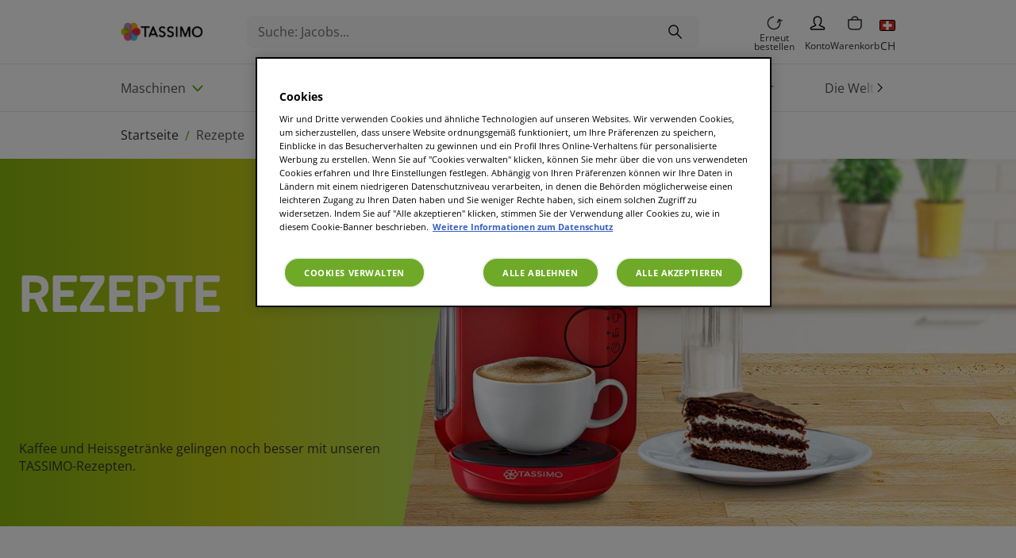

--- FILE ---
content_type: text/html; charset=utf-8
request_url: https://www.tassimo.com/chde/cp/die-welt-von-tassimo/kaffee-rezepte
body_size: 54132
content:
<!DOCTYPE html><html lang="de-ch"><head><meta charSet="utf-8" data-next-head=""/><meta name="viewport" content="minimum-scale=1, initial-scale=1, width=device-width" data-next-head=""/><meta name="theme-color" content="#FFFFFF" data-next-head=""/><meta name="application-name" content="TASCH" data-next-head=""/><meta name="apple-mobile-web-app-capable" content="yes" data-next-head=""/><meta name="apple-mobile-web-app-status-bar-style" content="default" data-next-head=""/><meta name="apple-mobile-web-app-title" content="TASCH" data-next-head=""/><meta name="format-detection" content="telephone=no" data-next-head=""/><meta name="mobile-web-app-capable" content="yes" data-next-head=""/><link rel="icon" href="/brands/tassimo/favicon.ico" sizes="any" data-next-head=""/><link rel="icon" href="/brands/tassimo/favicon.svg" type="image/svgxml" data-next-head=""/><link rel="apple-touch-icon" href="/brands/tassimo/apple-touch-icon.png" data-next-head=""/><link rel="manifest" href="/brands/tassimo/manifest.webmanifest" data-next-head=""/><title data-next-head="">Einfache TASSIMO-Rezepte: Kaffeerezepte für Getränke, Desserts oder Kuchen | TASSIMO</title><meta name="description" content="Voller Genuss mit TASSIMO und diesen einfachen Rezepten: Alles, was Sie dafür brauchen, ist Ihre TASSIMO-Maschine und eine Kaffeekapsel. Köstliche Getränke, Desserts und Spezialitäten. Probieren Sie sie gleich aus!" data-next-head=""/><meta property="og:description" content="Voller Genuss mit TASSIMO und diesen einfachen Rezepten: Alles, was Sie dafür brauchen, ist Ihre TASSIMO-Maschine und eine Kaffeekapsel. Köstliche Getränke, Desserts und Spezialitäten. Probieren Sie sie gleich aus!" data-next-head=""/><meta name="robots" content="index,follow" data-next-head=""/><link rel="canonical" href="https://www.tassimo.com/chde/cp/die-welt-von-tassimo/kaffee-rezepte" data-next-head=""/><meta property="og:title" content="Einfache TASSIMO-Rezepte: Kaffeerezepte für Getränke, Desserts oder Kuchen | TASSIMO" data-next-head=""/><meta property="og:type" content="website" data-next-head=""/><meta property="og:url" content="https://www.tassimo.com/chde/cp/die-welt-von-tassimo/kaffee-rezepte" data-next-head=""/><link rel="alternate" hrefLang="de-ch" href="https://www.tassimo.com/chde/cp/die-welt-von-tassimo/kaffee-rezepte" data-next-head=""/><link rel="alternate" hrefLang="en-gb" href="https://www.tassimo.com/gb/cp/tassimo-world/coffee-recipes" data-next-head=""/><link rel="alternate" hrefLang="es-es" href="https://www.tassimo.com/es/cp/el-mundo-tassimo/recetas-con-cafe" data-next-head=""/><link rel="alternate" hrefLang="de-at" href="https://www.tassimo.com/at/cp/die-welt-von-tassimo/kaffee-rezepte" data-next-head=""/><link rel="alternate" hrefLang="fr-ch" href="https://www.tassimo.com/chfr/cp/l-univers-tassimo/recettes-de-cafe" data-next-head=""/><link rel="alternate" hrefLang="en-ie" href="https://www.tassimo.com/ie/cp/tassimo-world/coffee-recipes" data-next-head=""/><link rel="alternate" hrefLang="fr-fr" href="https://www.tassimo.com/fr/cp/l-univers-tassimo/recettes-de-cafe" data-next-head=""/><link rel="alternate" hrefLang="de-de" href="https://www.tassimo.com/de/cp/die-welt-von-tassimo/kaffee-rezepte" data-next-head=""/><link rel="preconnect" href="https://cdn.cookielaw.org" crossorigin="anonymous"/><meta name="emotion-insertion-point" content=""/><script type="application/ld+json" data-next-head="">{"@context":"https://schema.org","@type":"BreadcrumbList","itemListElement":[{"@type":"ListItem","position":1,"name":"Startseite","item":"https://www.tassimo.com/chde/"},{"@type":"ListItem","position":2,"name":"Rezepte"}]}</script><link rel="preload" as="image" media="(-webkit-min-device-pixel-ratio: 2.5)" imageSrcSet="https://eu-central-1-jde.graphassets.com/ARfSGHRztTq29hhoiomHnz/resize=width:640/quality=value:52/output=format:webp/VTDBmuAwQcemdz2u4lrJ 1280w, https://eu-central-1-jde.graphassets.com/ARfSGHRztTq29hhoiomHnz/resize=width:750/quality=value:52/output=format:webp/VTDBmuAwQcemdz2u4lrJ 1500w, https://eu-central-1-jde.graphassets.com/ARfSGHRztTq29hhoiomHnz/resize=width:828/quality=value:52/output=format:webp/VTDBmuAwQcemdz2u4lrJ 1656w, https://eu-central-1-jde.graphassets.com/ARfSGHRztTq29hhoiomHnz/resize=width:1080/quality=value:52/output=format:webp/VTDBmuAwQcemdz2u4lrJ 2160w, https://eu-central-1-jde.graphassets.com/ARfSGHRztTq29hhoiomHnz/resize=width:1200/quality=value:52/output=format:webp/VTDBmuAwQcemdz2u4lrJ 2400w, https://eu-central-1-jde.graphassets.com/ARfSGHRztTq29hhoiomHnz/resize=width:1920/quality=value:52/output=format:webp/VTDBmuAwQcemdz2u4lrJ 3840w, https://eu-central-1-jde.graphassets.com/ARfSGHRztTq29hhoiomHnz/resize=width:2048/quality=value:52/output=format:webp/VTDBmuAwQcemdz2u4lrJ 4096w, https://eu-central-1-jde.graphassets.com/ARfSGHRztTq29hhoiomHnz/resize=width:3840/quality=value:52/output=format:webp/VTDBmuAwQcemdz2u4lrJ 7680w" imageSizes="(min-width: 768px) 0px, 100vw" data-next-head=""/><link rel="preload" as="image" media="(-webkit-min-device-pixel-ratio: 1.5) and (-webkit-max-device-pixel-ratio: 2.49)" imageSrcSet="https://eu-central-1-jde.graphassets.com/ARfSGHRztTq29hhoiomHnz/resize=width:640/quality=value:52/output=format:webp/VTDBmuAwQcemdz2u4lrJ 853w, https://eu-central-1-jde.graphassets.com/ARfSGHRztTq29hhoiomHnz/resize=width:750/quality=value:52/output=format:webp/VTDBmuAwQcemdz2u4lrJ 1000w, https://eu-central-1-jde.graphassets.com/ARfSGHRztTq29hhoiomHnz/resize=width:828/quality=value:52/output=format:webp/VTDBmuAwQcemdz2u4lrJ 1104w, https://eu-central-1-jde.graphassets.com/ARfSGHRztTq29hhoiomHnz/resize=width:1080/quality=value:52/output=format:webp/VTDBmuAwQcemdz2u4lrJ 1440w, https://eu-central-1-jde.graphassets.com/ARfSGHRztTq29hhoiomHnz/resize=width:1200/quality=value:52/output=format:webp/VTDBmuAwQcemdz2u4lrJ 1600w, https://eu-central-1-jde.graphassets.com/ARfSGHRztTq29hhoiomHnz/resize=width:1920/quality=value:52/output=format:webp/VTDBmuAwQcemdz2u4lrJ 2559w, https://eu-central-1-jde.graphassets.com/ARfSGHRztTq29hhoiomHnz/resize=width:2048/quality=value:52/output=format:webp/VTDBmuAwQcemdz2u4lrJ 2730w, https://eu-central-1-jde.graphassets.com/ARfSGHRztTq29hhoiomHnz/resize=width:3840/quality=value:52/output=format:webp/VTDBmuAwQcemdz2u4lrJ 5119w" imageSizes="(min-width: 768px) 0px, 100vw" data-next-head=""/><link rel="preload" as="image" media="(-webkit-max-device-pixel-ratio: 1.49)" imageSrcSet="https://eu-central-1-jde.graphassets.com/ARfSGHRztTq29hhoiomHnz/resize=width:640/quality=value:52/output=format:webp/VTDBmuAwQcemdz2u4lrJ 427w, https://eu-central-1-jde.graphassets.com/ARfSGHRztTq29hhoiomHnz/resize=width:750/quality=value:52/output=format:webp/VTDBmuAwQcemdz2u4lrJ 500w, https://eu-central-1-jde.graphassets.com/ARfSGHRztTq29hhoiomHnz/resize=width:828/quality=value:52/output=format:webp/VTDBmuAwQcemdz2u4lrJ 552w, https://eu-central-1-jde.graphassets.com/ARfSGHRztTq29hhoiomHnz/resize=width:1080/quality=value:52/output=format:webp/VTDBmuAwQcemdz2u4lrJ 720w, https://eu-central-1-jde.graphassets.com/ARfSGHRztTq29hhoiomHnz/resize=width:1200/quality=value:52/output=format:webp/VTDBmuAwQcemdz2u4lrJ 800w, https://eu-central-1-jde.graphassets.com/ARfSGHRztTq29hhoiomHnz/resize=width:1920/quality=value:52/output=format:webp/VTDBmuAwQcemdz2u4lrJ 1281w, https://eu-central-1-jde.graphassets.com/ARfSGHRztTq29hhoiomHnz/resize=width:2048/quality=value:52/output=format:webp/VTDBmuAwQcemdz2u4lrJ 1366w, https://eu-central-1-jde.graphassets.com/ARfSGHRztTq29hhoiomHnz/resize=width:3840/quality=value:52/output=format:webp/VTDBmuAwQcemdz2u4lrJ 2561w" imageSizes="(min-width: 768px) 0px, 100vw" data-next-head=""/><link rel="preload" as="image" media="(-webkit-min-device-pixel-ratio: 2.5)" imageSrcSet="https://eu-central-1-jde.graphassets.com/ARfSGHRztTq29hhoiomHnz/resize=width:640/quality=value:52/output=format:webp/pnm8iFWYTmWSHZOYNFSh 1280w, https://eu-central-1-jde.graphassets.com/ARfSGHRztTq29hhoiomHnz/resize=width:750/quality=value:52/output=format:webp/pnm8iFWYTmWSHZOYNFSh 1500w, https://eu-central-1-jde.graphassets.com/ARfSGHRztTq29hhoiomHnz/resize=width:828/quality=value:52/output=format:webp/pnm8iFWYTmWSHZOYNFSh 1656w, https://eu-central-1-jde.graphassets.com/ARfSGHRztTq29hhoiomHnz/resize=width:1080/quality=value:52/output=format:webp/pnm8iFWYTmWSHZOYNFSh 2160w, https://eu-central-1-jde.graphassets.com/ARfSGHRztTq29hhoiomHnz/resize=width:1200/quality=value:52/output=format:webp/pnm8iFWYTmWSHZOYNFSh 2400w, https://eu-central-1-jde.graphassets.com/ARfSGHRztTq29hhoiomHnz/resize=width:1920/quality=value:52/output=format:webp/pnm8iFWYTmWSHZOYNFSh 3840w, https://eu-central-1-jde.graphassets.com/ARfSGHRztTq29hhoiomHnz/resize=width:2048/quality=value:52/output=format:webp/pnm8iFWYTmWSHZOYNFSh 4096w, https://eu-central-1-jde.graphassets.com/ARfSGHRztTq29hhoiomHnz/resize=width:3840/quality=value:52/output=format:webp/pnm8iFWYTmWSHZOYNFSh 7680w" imageSizes="(min-width: 1440px) 1334px, (min-width: 768px) 100vw, 0px" data-next-head=""/><link rel="preload" as="image" media="(-webkit-min-device-pixel-ratio: 1.5) and (-webkit-max-device-pixel-ratio: 2.49)" imageSrcSet="https://eu-central-1-jde.graphassets.com/ARfSGHRztTq29hhoiomHnz/resize=width:640/quality=value:52/output=format:webp/pnm8iFWYTmWSHZOYNFSh 853w, https://eu-central-1-jde.graphassets.com/ARfSGHRztTq29hhoiomHnz/resize=width:750/quality=value:52/output=format:webp/pnm8iFWYTmWSHZOYNFSh 1000w, https://eu-central-1-jde.graphassets.com/ARfSGHRztTq29hhoiomHnz/resize=width:828/quality=value:52/output=format:webp/pnm8iFWYTmWSHZOYNFSh 1104w, https://eu-central-1-jde.graphassets.com/ARfSGHRztTq29hhoiomHnz/resize=width:1080/quality=value:52/output=format:webp/pnm8iFWYTmWSHZOYNFSh 1440w, https://eu-central-1-jde.graphassets.com/ARfSGHRztTq29hhoiomHnz/resize=width:1200/quality=value:52/output=format:webp/pnm8iFWYTmWSHZOYNFSh 1600w, https://eu-central-1-jde.graphassets.com/ARfSGHRztTq29hhoiomHnz/resize=width:1920/quality=value:52/output=format:webp/pnm8iFWYTmWSHZOYNFSh 2559w, https://eu-central-1-jde.graphassets.com/ARfSGHRztTq29hhoiomHnz/resize=width:2048/quality=value:52/output=format:webp/pnm8iFWYTmWSHZOYNFSh 2730w, https://eu-central-1-jde.graphassets.com/ARfSGHRztTq29hhoiomHnz/resize=width:3840/quality=value:52/output=format:webp/pnm8iFWYTmWSHZOYNFSh 5119w" imageSizes="(min-width: 1440px) 1334px, (min-width: 768px) 100vw, 0px" data-next-head=""/><link rel="preload" as="image" media="(-webkit-max-device-pixel-ratio: 1.49)" imageSrcSet="https://eu-central-1-jde.graphassets.com/ARfSGHRztTq29hhoiomHnz/resize=width:640/quality=value:52/output=format:webp/pnm8iFWYTmWSHZOYNFSh 427w, https://eu-central-1-jde.graphassets.com/ARfSGHRztTq29hhoiomHnz/resize=width:750/quality=value:52/output=format:webp/pnm8iFWYTmWSHZOYNFSh 500w, https://eu-central-1-jde.graphassets.com/ARfSGHRztTq29hhoiomHnz/resize=width:828/quality=value:52/output=format:webp/pnm8iFWYTmWSHZOYNFSh 552w, https://eu-central-1-jde.graphassets.com/ARfSGHRztTq29hhoiomHnz/resize=width:1080/quality=value:52/output=format:webp/pnm8iFWYTmWSHZOYNFSh 720w, https://eu-central-1-jde.graphassets.com/ARfSGHRztTq29hhoiomHnz/resize=width:1200/quality=value:52/output=format:webp/pnm8iFWYTmWSHZOYNFSh 800w, https://eu-central-1-jde.graphassets.com/ARfSGHRztTq29hhoiomHnz/resize=width:1920/quality=value:52/output=format:webp/pnm8iFWYTmWSHZOYNFSh 1281w, https://eu-central-1-jde.graphassets.com/ARfSGHRztTq29hhoiomHnz/resize=width:2048/quality=value:52/output=format:webp/pnm8iFWYTmWSHZOYNFSh 1366w, https://eu-central-1-jde.graphassets.com/ARfSGHRztTq29hhoiomHnz/resize=width:3840/quality=value:52/output=format:webp/pnm8iFWYTmWSHZOYNFSh 2561w" imageSizes="(min-width: 1440px) 1334px, (min-width: 768px) 100vw, 0px" data-next-head=""/><link rel="preload" as="image" media="(-webkit-max-device-pixel-ratio: 1.49)" imageSrcSet="https://eu-central-1-jde.graphassets.com/ARfSGHRztTq29hhoiomHnz/resize=width:128/quality=value:100/cmh4ks8lr92qb0iw8x7uclzl9 1x, https://eu-central-1-jde.graphassets.com/ARfSGHRztTq29hhoiomHnz/resize=width:256/quality=value:100/cmh4ks8lr92qb0iw8x7uclzl9 2x" imageSizes="(min-width: 768px) 104px, 76px" data-next-head=""/><style data-emotion="mui-style-global 0"></style><style data-emotion="mui-style-global 1q1bhcv">html{-webkit-font-smoothing:antialiased;-moz-osx-font-smoothing:grayscale;box-sizing:border-box;-webkit-text-size-adjust:100%;}*,*::before,*::after{box-sizing:inherit;}strong,b{font-weight:600;}body{margin:0;color:#333333;font-family:Open Sans,-apple-system;font-weight:400;font-size:16px;line-height:1.7;background-color:#FFFFFF;}@media print{body{background-color:#fff;}}body::backdrop{background-color:#FFFFFF;}@font-face{font-family:Open Sans;src:local('Open Sans Regular'),url(/font-assets/OpenSans-Regular.ttf) format('truetype');font-display:swap;font-weight:normal;}@font-face{font-family:Open Sans;src:local('Open Sans'),url(/font-assets/OpenSans-Bold.ttf) format('truetype');font-weight:bold;font-display:swap;}@font-face{font-family:Grota Sans Rd;src:local('Grota Sans Rd'),url(/font-assets/GrotaSansRd.otf) format('opentype');font-display:swap;font-weight:normal;}@font-face{font-family:Grota Sans Rd;src:local('Grota Sans Rd'),url(/font-assets/GrotaSansRd-Bold.otf) format('opentype');font-display:swap;font-weight:bold;}html{--sm-page-max-width:768px;--md-page-max-width:1024px;--lg-page-max-width:1440px;}body{overflow-y:scroll;}body:has(.no-body-scroll){overflow-y:hidden;}body:has(.no-body-scroll) .LayoutOverlayBase-overlayPane{overflow-y:scroll;}#__next{position:relative;}picture img{filter:brightness(1.03);will-change:filter;}</style><style data-emotion="mui-style-global 1prfaxn">@keyframes mui-auto-fill{from{display:block;}}@keyframes mui-auto-fill-cancel{from{display:block;}}</style><style data-emotion="mui-style-global v4fxgz">:root{--client-size-y:100vh;--client-size-x:100vw;}@supports(height: 100dvh){:root{--client-size-y:100dvh;--client-size-x:100dvw;}}</style><style data-emotion="mui-style 17njte 1x8gaed t0naqt 1oxffa5 dyiib2 k4pvac qfvw7z e2xw33 1gverxj 19epo1q 1bc9qkb 1n646on 1424zly nqlg3w ihdtdm 1w5e7go 547pxj 1oj46d8 5gy22h b62xok ty8jgw 1yfb2ph 13if18n 7l9un3 1xdhyk6 r3n1ud 1tykin 1u3t8be m1arff 1xw0upu 1hy9t21 s2mz9h 1pypp4u r39m31 z5q6lu 1swy170 69v09q 12k7jtv 1ezgum7 1oip8td 4u48xs 1jueqfg fd7emt zxml9r 16bxn0a 9lia8g 1yrg99y 11zcoxj 1vi64r5 1tbt23z rqgsqp 5abz3d ch6uvh 1l4jzbj 19quw41 7qejae 1cvyguu nhb8h9 18vlh9t 3mf706 pgbxfk 1uarq4e go73kb 1troc4l 13bx8t0 14pedz7 o33ys0 ci1cee 1mqvyqd oan6gt 1957z9t 1xuaezr 1tj9id2 1fz1p9s rsebla 1uer46u 1hwfder x6cclj 5jzc8k ll32sc 61tx2x 1a1cy07 1681yu2 1orppav 3p908s sw6h78 49r122 63hy4k 1ydzs8h bbhz9r 15d4ukm yw8mx5 1n3hd2b vqg267 pw0xvf uav4b1 ewf99r c9g3yj 10surcb 7hu8md 10lmois 1ojzuzr 1n11r91 1n3veo1 a0y2e3 hboir5 8atqhb 1czcuqd 16szfvm 1hfczfw j9pw2v 1jtnue0 q769vf 1mf20f2 q6v9g9 8bbj3z r3kpe8 1lbwdrw ai11qi xc9jnl">.mui-style-17njte{min-height:var(--client-size-y);display:grid;grid-template-rows:auto auto 1fr auto;grid-template-columns:100%;background:#FFFFFF;}@supports (-webkit-touch-callout: none){.mui-style-17njte{min-height:-webkit-fill-available;}}.mui-style-1x8gaed{position:sticky;display:flex;align-items:center;justify-content:center;pointer-events:none;width:100%;top:0;border-bottom:1px solid #E5E5E5;background-color:#FFFFFF;z-index:1099;}.mui-style-1x8gaed>*{pointer-events:all;}@media (min-width:1024px){.mui-style-1x8gaed{justify-content:left;}}.mui-style-t0naqt{width:100%;margin-left:auto;box-sizing:border-box;margin-right:auto;display:block;padding-left:16px;padding-right:16px;padding:16px 16px;display:flex;justify-content:center;flex-direction:column;margin:0 auto;}@media (min-width:768px){.mui-style-t0naqt{padding-left:24px;padding-right:24px;}}@media (min-width:768px){.mui-style-t0naqt{padding:16px 24px;max-width:var(--sm-page-max-width);height:80px;}}@media (min-width:1024px){.mui-style-t0naqt{max-width:var(--md-page-max-width);}}@media (min-width:1440px){.mui-style-t0naqt{padding:16px 40px;max-width:var(--lg-page-max-width);}}.mui-style-1oxffa5{width:100%;display:flex;align-items:center;justify-content:space-between;}.mui-style-dyiib2{font-size:0;height:100%;width:max-content;display:flex;align-items:center;margin:0 auto;justify-content:center;pointer-events:all;}@media (min-width:0px){.mui-style-k4pvac{width:76px;}}@media (min-width:768px){.mui-style-k4pvac{width:104px;}}.mui-style-qfvw7z{display:grid;align-items:center;padding:12px 0;display:none;width:100%;}.mui-style-qfvw7z .MuiFormControl-root{border-radius:8px;background-color:#f7f7f7;width:100%;}.mui-style-qfvw7z .MuiFormControl-root .MuiOutlinedInput-root .MuiOutlinedInput-notchedOutline{border-color:transparent;}.mui-style-qfvw7z .MuiFormControl-root .MuiOutlinedInput-root.Mui-error .MuiOutlinedInput-notchedOutline{border-color:#e4002b;}.mui-style-qfvw7z .MuiOutlinedInput-root .MuiOutlinedInput-input::placeholder{opacity:1;}.mui-style-qfvw7z.brand-tassimo .MuiOutlinedInput-root .MuiOutlinedInput-input::placeholder{color:#707070;}.mui-style-qfvw7z.brand-lor .MuiFormControl-root{background-color:#E5E5E5;}.mui-style-qfvw7z.brand-lor .MuiOutlinedInput-root .MuiOutlinedInput-input{color:#FFFFFF;}@media (min-width:1024px){.mui-style-qfvw7z{display:block;width:570px;}.mui-style-qfvw7z .MuiFormControl-root{width:570px;}}.mui-style-e2xw33{display:inline-flex;flex-direction:column;position:relative;min-width:0;padding:0;margin:0;border:0;vertical-align:top;}.mui-style-e2xw33 .MuiFormHelperText-root{margin-left:0;margin-right:0;}.mui-style-e2xw33 .MuiOutlinedInput-root{border-radius:4px;}.mui-style-e2xw33 .MuiOutlinedInput-root .MuiOutlinedInput-notchedOutline{border:1px solid #E5E5E5;}.mui-style-e2xw33 .MuiOutlinedInput-root.Mui-disabled .MuiOutlinedInput-notchedOutline{border-color:rgba(229, 229, 229, 0.3);}.mui-style-e2xw33 .MuiOutlinedInput-root.Mui-focused .MuiOutlinedInput-notchedOutline{border:1px solid #E5E5E5;}.mui-style-e2xw33 .MuiOutlinedInput-root.Mui-error .MuiOutlinedInput-notchedOutline,.mui-style-e2xw33 .MuiOutlinedInput-root.Mui-error.Mui-focused .MuiOutlinedInput-notchedOutline{border-color:#e4002b;}.mui-style-e2xw33 .MuiOutlinedInput-root .MuiOutlinedInput-input{color:#333333;}.mui-style-e2xw33 .MuiOutlinedInput-root .MuiOutlinedInput-input:-webkit-autofill{box-shadow:0 0 0 30px #FFFFFF inset;-webkit-text-fill-color:#333333;text-fill-color:#333333;caret-color:#545454;}.mui-style-e2xw33 .MuiOutlinedInput-root:hover .MuiOutlinedInput-notchedOutline,.mui-style-e2xw33 .MuiOutlinedInput-root:focus .MuiOutlinedInput-notchedOutline{border-color:#868686;}.mui-style-e2xw33 .MuiFormHelperText-root{margin-left:0;margin-right:0;}.mui-style-e2xw33 p.Mui-error,.mui-style-e2xw33 label.Mui-error,.mui-style-e2xw33 .Mui-error legend,.mui-style-e2xw33 label.Mui-error .MuiFormLabel-asterisk{color:#FD7614;}.mui-style-e2xw33 div.MuiOutlinedInput-root.MuiInputBase-colorPrimary.Mui-error fieldset.MuiOutlinedInput-notchedOutline{border-color:#FD7614;}.mui-style-1gverxj{font-family:Open Sans,-apple-system;font-weight:400;font-size:16px;line-height:1.4375em;color:#333333;box-sizing:border-box;position:relative;cursor:text;display:inline-flex;align-items:center;position:relative;border-radius:4px;padding-right:14px;}.mui-style-1gverxj.Mui-disabled{color:#545454;cursor:default;}.mui-style-1gverxj:hover .MuiOutlinedInput-notchedOutline{border-color:#333333;}@media (hover: none){.mui-style-1gverxj:hover .MuiOutlinedInput-notchedOutline{border-color:rgba(255, 255, 255, 0.23);}}.mui-style-1gverxj.Mui-focused .MuiOutlinedInput-notchedOutline{border-color:#333333;border-width:2px;}.mui-style-1gverxj.Mui-error .MuiOutlinedInput-notchedOutline{border-color:#e4002b;}.mui-style-1gverxj.Mui-disabled .MuiOutlinedInput-notchedOutline{border-color:rgba(255, 255, 255, 0.3);}.mui-style-19epo1q{font:inherit;letter-spacing:inherit;color:currentColor;padding:4px 0 5px;border:0;box-sizing:content-box;background:none;height:1.4375em;margin:0;-webkit-tap-highlight-color:transparent;display:block;min-width:0;width:100%;animation-name:mui-auto-fill-cancel;animation-duration:10ms;padding-top:1px;padding:8.5px 14px;padding-right:0;}.mui-style-19epo1q::-webkit-input-placeholder{color:currentColor;opacity:0.5;transition:opacity 200ms cubic-bezier(0.4, 0, 0.2, 1) 0ms;}.mui-style-19epo1q::-moz-placeholder{color:currentColor;opacity:0.5;transition:opacity 200ms cubic-bezier(0.4, 0, 0.2, 1) 0ms;}.mui-style-19epo1q:-ms-input-placeholder{color:currentColor;opacity:0.5;transition:opacity 200ms cubic-bezier(0.4, 0, 0.2, 1) 0ms;}.mui-style-19epo1q::-ms-input-placeholder{color:currentColor;opacity:0.5;transition:opacity 200ms cubic-bezier(0.4, 0, 0.2, 1) 0ms;}.mui-style-19epo1q:focus{outline:0;}.mui-style-19epo1q:invalid{box-shadow:none;}.mui-style-19epo1q::-webkit-search-decoration{-webkit-appearance:none;}label[data-shrink=false]+.MuiInputBase-formControl .mui-style-19epo1q::-webkit-input-placeholder{opacity:0!important;}label[data-shrink=false]+.MuiInputBase-formControl .mui-style-19epo1q::-moz-placeholder{opacity:0!important;}label[data-shrink=false]+.MuiInputBase-formControl .mui-style-19epo1q:-ms-input-placeholder{opacity:0!important;}label[data-shrink=false]+.MuiInputBase-formControl .mui-style-19epo1q::-ms-input-placeholder{opacity:0!important;}label[data-shrink=false]+.MuiInputBase-formControl .mui-style-19epo1q:focus::-webkit-input-placeholder{opacity:0.5;}label[data-shrink=false]+.MuiInputBase-formControl .mui-style-19epo1q:focus::-moz-placeholder{opacity:0.5;}label[data-shrink=false]+.MuiInputBase-formControl .mui-style-19epo1q:focus:-ms-input-placeholder{opacity:0.5;}label[data-shrink=false]+.MuiInputBase-formControl .mui-style-19epo1q:focus::-ms-input-placeholder{opacity:0.5;}.mui-style-19epo1q.Mui-disabled{opacity:1;-webkit-text-fill-color:#545454;}.mui-style-19epo1q:-webkit-autofill{animation-duration:5000s;animation-name:mui-auto-fill;}.mui-style-19epo1q:-webkit-autofill{-webkit-box-shadow:0 0 0 100px #266798 inset;-webkit-text-fill-color:#fff;caret-color:#fff;border-radius:inherit;}.mui-style-1bc9qkb{display:flex;align-items:center;gap:8px;}.mui-style-1n646on{display:inline-flex;align-items:center;justify-content:center;position:relative;box-sizing:border-box;-webkit-tap-highlight-color:transparent;background-color:transparent;outline:0;border:0;margin:0;border-radius:0;padding:0;cursor:pointer;user-select:none;vertical-align:middle;-moz-appearance:none;-webkit-appearance:none;text-decoration:none;color:inherit;text-align:center;flex:0 0 auto;font-size:1.5rem;padding:8px;border-radius:50%;overflow:visible;color:#fff;transition:background-color 150ms cubic-bezier(0.4, 0, 0.2, 1) 0ms;padding:5px;font-size:1.125rem;background:linear-gradient(85deg, #ED8B00 -6.26%, #E09E1F 32.59%, #FFC72C 78.19%);background:transparent;}.mui-style-1n646on::-moz-focus-inner{border-style:none;}.mui-style-1n646on.Mui-disabled{pointer-events:none;cursor:default;}@media print{.mui-style-1n646on{color-adjust:exact;}}.mui-style-1n646on:hover{background-color:rgba(255, 255, 255, 0.16);}@media (hover: none){.mui-style-1n646on:hover{background-color:transparent;}}.mui-style-1n646on.Mui-disabled{background-color:transparent;color:rgba(255, 255, 255, 0.3);}.mui-style-1n646on:hover,.mui-style-1n646on:focus{background-color:#E09E1F;}.mui-style-1n646on.Mui-disabled{opacity:0.3;color:#333333;background-color:linear-gradient(85deg, #ED8B00 -6.26%, #E09E1F 32.59%, #FFC72C 78.19%);}.mui-style-1n646on.Password-showHide{background-color:transparent;}.mui-style-1n646on.Password-showHide:hover,.mui-style-1n646on.Password-showHide:focus{background-color:transparent;}.mui-style-1n646on:hover,.mui-style-1n646on:focus{background:transparent;}.mui-style-1n646on:disabled{opacity:0.6;}.mui-style-1424zly{user-select:none;width:1em;height:1em;display:inline-block;stroke-linecap:square;stroke-linejoin:miter;stroke-miterlimit:4;fill:none;stroke:currentColor;font-size:1.3em;stroke-width:calc(1.4px - ((1em - 28px) / (148 - 28) * (1.4 - 0.8)));}.mui-style-1424zly.sizeXs{font-size:clamp(11px, (10.86px + 0.04vw), 12px);}.mui-style-1424zly.sizeSmall{font-size:clamp(12px, (11.57px + 0.13vw), 15px);}.mui-style-1424zly.sizeMedium{font-size:clamp(22px, (21.86px + 0.04vw), 23px);}.mui-style-1424zly.sizeLarge{font-size:clamp(24px, (23.71px + 0.09vw), 26px);}.mui-style-1424zly.sizeXl{font-size:clamp(38px, (34.57px + 1.07vw), 62px);}.mui-style-1424zly.sizeXxl{font-size:clamp(96px, (88.57px + 2.32vw), 148px);}.mui-style-1424zly.fillIcon{fill:currentColor;stroke:none;}.mui-style-1424zly.brand-tassimo{stroke:#000000;}.mui-style-1424zly.Password-icon{stroke:transparent;}.mui-style-1424zly:hover,.mui-style-1424zly:focus{stroke:#64a70b;}.mui-style-nqlg3w{text-align:left;position:absolute;bottom:0;right:0;top:-5px;left:0;margin:0;padding:0 8px;pointer-events:none;border-radius:inherit;border-style:solid;border-width:1px;overflow:hidden;min-width:0%;border-color:rgba(255, 255, 255, 0.23);}.mui-style-ihdtdm{float:unset;width:auto;overflow:hidden;padding:0;line-height:11px;transition:width 150ms cubic-bezier(0.0, 0, 0.2, 1) 0ms;}.mui-style-1w5e7go{display:inline-flex;border-radius:4px;column-gap:16px;}.mui-style-1w5e7go .MuiButtonGroup-grouped{min-width:40px;}.mui-style-1w5e7go .MuiButtonGroup-firstButton,.mui-style-1w5e7go .MuiButtonGroup-middleButton{border-top-right-radius:0;border-bottom-right-radius:0;border-right-color:transparent;}.mui-style-1w5e7go .MuiButtonGroup-firstButton:hover,.mui-style-1w5e7go .MuiButtonGroup-middleButton:hover{border-right-color:currentColor;}.mui-style-1w5e7go .MuiButtonGroup-lastButton,.mui-style-1w5e7go .MuiButtonGroup-middleButton{border-top-left-radius:0;border-bottom-left-radius:0;margin-left:-1px;}.mui-style-547pxj{display:inline-flex;align-items:center;justify-content:center;position:relative;box-sizing:border-box;-webkit-tap-highlight-color:transparent;background-color:transparent;outline:0;border:0;margin:0;border-radius:0;padding:0;cursor:pointer;user-select:none;vertical-align:middle;-moz-appearance:none;-webkit-appearance:none;text-decoration:none;color:inherit;font-family:Open Sans,-apple-system;font-weight:500;font-size:0.875rem;line-height:1.75;text-transform:uppercase;min-height:36px;transition:background-color 250ms cubic-bezier(0.4, 0, 0.2, 1) 0ms,box-shadow 250ms cubic-bezier(0.4, 0, 0.2, 1) 0ms,border-color 250ms cubic-bezier(0.4, 0, 0.2, 1) 0ms;border-radius:50%;padding:0;min-width:0;width:40px;height:40px;z-index:1050;box-shadow:0px 0px 1.5px hsl(0deg 0% 0% / 0.15),0px 0.5px 0.6px hsl(0deg 0% 0% / 0.04),0px 2.3px 2.9px -0.7px hsl(0deg 0% 0% / 0.06),0px 7.6px 9.7px -1.5px hsl(0deg 0% 0% / 0.08);color:inherit;background-color:#e0e0e0;background-color:#FFFFFF;color:#333333;background-color:inherit;box-shadow:none;width:40px;height:40px;flex-direction:column;justify-content:space-between;min-width:auto;width:auto;height:auto;}.mui-style-547pxj::-moz-focus-inner{border-style:none;}.mui-style-547pxj.Mui-disabled{pointer-events:none;cursor:default;}@media print{.mui-style-547pxj{color-adjust:exact;}}.mui-style-547pxj:active{box-shadow:0px 0px 1.5px hsl(0deg 0% 0% / 0.15),0px 0.5px 0.6px hsl(0deg 0% 0% / 0.06),0px 4.2px 5.4px -0.7px hsl(0deg 0% 0% / 0.09),0px 15px 19.1px -1.5px hsl(0deg 0% 0% / 0.11);}.mui-style-547pxj:hover{background-color:#f5f5f5;text-decoration:none;}@media (hover: none){.mui-style-547pxj:hover{background-color:#e0e0e0;}}.mui-style-547pxj.Mui-focusVisible{box-shadow:0px 0px 1.5px hsl(0deg 0% 0% / 0.15),0px 0.5px 0.6px hsl(0deg 0% 0% / 0.04),0px 2.3px 2.9px -0.7px hsl(0deg 0% 0% / 0.06),0px 7.6px 9.7px -1.5px hsl(0deg 0% 0% / 0.08);}.mui-style-547pxj.Mui-disabled{color:rgba(255, 255, 255, 0.3);box-shadow:none;background-color:rgba(255, 255, 255, 0.12);}.mui-style-547pxj:hover{background-color:#FFFFFF;}.mui-style-547pxj:active{box-shadow:none;}.mui-style-547pxj:hover,.mui-style-547pxj:focus{background-color:inherit;}.mui-style-547pxj:hover>[class*="-underline"],.mui-style-547pxj:focus>[class*="-underline"]{color:#64a70b;}.mui-style-547pxj:hover>[class*="-underline"]:after,.mui-style-547pxj:focus>[class*="-underline"]:after{width:100%;}.mui-style-1oj46d8{user-select:none;width:1em;height:1em;display:inline-block;fill:currentColor;flex-shrink:0;transition:fill 200ms cubic-bezier(0.4, 0, 0.2, 1) 0ms;font-size:1.5rem;width:auto;height:auto;}.mui-style-1oj46d8.brand-lor{fill:currentColor;}.mui-style-1oj46d8.brand-tassimo{fill:#000000;}.mui-style-5gy22h{margin:0;font-family:Open Sans,-apple-system;font-weight:400;font-size:16px;line-height:1.7;position:relative;font-size:12px;line-height:0.95;text-align:center;white-space:wrap;max-width:78px;min-width:52px;text-transform:none;}.mui-style-5gy22h:after{content:"";position:absolute;bottom:0;left:0;width:0;height:1px;background-color:#64a70b;transition:width 0.2s linear;}.mui-style-5gy22h >span{display:none;}@media (min-width:768px){.mui-style-5gy22h >span{display:inline;}}.mui-style-b62xok{position:relative;display:inline-flex;vertical-align:middle;flex-shrink:0;}.mui-style-b62xok .MuiBadge-colorError{background-color:#545454;}@media (min-width:0px){.mui-style-b62xok .MuiBadge-anchorOriginTopRightCircular{right:3px;top:3px;}}@media (min-width:1024px){.mui-style-b62xok .MuiBadge-anchorOriginTopRightCircular{right:5px;top:5px;}}.mui-style-b62xok .MuiBadge-badge{font-family:Open Sans,-apple-system;font-weight:400;font-size:16px;line-height:1.66;border-radius:100%;}@media (min-width:0px){.mui-style-b62xok .MuiBadge-badge{padding:3px;}}@media (min-width:1024px){.mui-style-b62xok .MuiBadge-badge{padding:5px;}}.mui-style-ty8jgw{border:0px solid;clip:rect(0 0 0 0);height:1px;margin:-1px;overflow:hidden;padding:0px;position:absolute;white-space:nowrap;width:1px;}.mui-style-1yfb2ph{user-select:none;width:1em;height:1em;display:inline-block;stroke-linecap:square;stroke-linejoin:miter;stroke-miterlimit:4;fill:none;stroke:currentColor;font-size:1.3em;stroke-width:calc(1.4px - ((1em - 28px) / (148 - 28) * (1.4 - 0.8)));}.mui-style-1yfb2ph.sizeXs{font-size:clamp(11px, (10.86px + 0.04vw), 12px);}.mui-style-1yfb2ph.sizeSmall{font-size:clamp(12px, (11.57px + 0.13vw), 15px);}.mui-style-1yfb2ph.sizeMedium{font-size:clamp(22px, (21.86px + 0.04vw), 23px);}.mui-style-1yfb2ph.sizeLarge{font-size:clamp(24px, (23.71px + 0.09vw), 26px);}.mui-style-1yfb2ph.sizeXl{font-size:clamp(38px, (34.57px + 1.07vw), 62px);}.mui-style-1yfb2ph.sizeXxl{font-size:clamp(96px, (88.57px + 2.32vw), 148px);}.mui-style-1yfb2ph.fillIcon{fill:currentColor;stroke:none;}.mui-style-1yfb2ph.brand-tassimo{stroke:#000000;}.mui-style-1yfb2ph.Password-icon{stroke:transparent;}.mui-style-13if18n{display:flex;flex-direction:row;flex-wrap:wrap;justify-content:center;align-content:center;align-items:center;position:absolute;box-sizing:border-box;font-family:Open Sans,-apple-system;font-weight:500;font-size:0.75rem;min-width:20px;line-height:1;padding:0 6px;height:20px;border-radius:10px;z-index:1;transition:transform 225ms cubic-bezier(0.4, 0, 0.2, 1) 0ms;background-color:#e4002b;color:#fff;border-radius:4px;height:8px;min-width:8px;padding:0;top:14%;right:14%;transform:scale(1) translate(50%, -50%);transform-origin:100% 0%;transition:transform 195ms cubic-bezier(0.4, 0, 0.2, 1) 0ms;}.mui-style-13if18n.MuiBadge-invisible{transform:scale(0) translate(50%, -50%);}.mui-style-7l9un3{margin:0;font-family:Open Sans,-apple-system;font-weight:400;font-size:16px;line-height:1.7;position:relative;font-size:12px;line-height:1;text-align:center;white-space:nowrap;text-transform:none;}.mui-style-7l9un3:after{content:"";position:absolute;bottom:0;left:0;width:0;height:1px;background-color:#64a70b;transition:width 0.2s linear;}.mui-style-7l9un3 >span{display:none;}@media (min-width:768px){.mui-style-7l9un3 >span{display:inline;}}.mui-style-r3n1ud{display:inline-flex;align-items:center;justify-content:center;position:relative;box-sizing:border-box;-webkit-tap-highlight-color:transparent;background-color:transparent;outline:0;border:0;margin:0;border-radius:0;padding:0;cursor:pointer;user-select:none;vertical-align:middle;-moz-appearance:none;-webkit-appearance:none;text-decoration:none;color:inherit;font-family:Open Sans,-apple-system;font-weight:500;font-size:0.875rem;line-height:1.75;text-transform:uppercase;min-height:36px;transition:background-color 250ms cubic-bezier(0.4, 0, 0.2, 1) 0ms,box-shadow 250ms cubic-bezier(0.4, 0, 0.2, 1) 0ms,border-color 250ms cubic-bezier(0.4, 0, 0.2, 1) 0ms;border-radius:50%;padding:0;min-width:0;width:40px;height:40px;z-index:1050;box-shadow:0px 0px 1.5px hsl(0deg 0% 0% / 0.15),0px 0.5px 0.6px hsl(0deg 0% 0% / 0.04),0px 2.3px 2.9px -0.7px hsl(0deg 0% 0% / 0.06),0px 7.6px 9.7px -1.5px hsl(0deg 0% 0% / 0.08);color:inherit;background-color:#e0e0e0;background-color:#FFFFFF;color:#333333;background-color:inherit;box-shadow:none;width:40px;height:40px;flex-direction:column;justify-content:space-between;min-width:auto;width:auto;height:auto;min-width:42px;display:inline-flex;}.mui-style-r3n1ud::-moz-focus-inner{border-style:none;}.mui-style-r3n1ud.Mui-disabled{pointer-events:none;cursor:default;}@media print{.mui-style-r3n1ud{color-adjust:exact;}}.mui-style-r3n1ud:active{box-shadow:0px 0px 1.5px hsl(0deg 0% 0% / 0.15),0px 0.5px 0.6px hsl(0deg 0% 0% / 0.06),0px 4.2px 5.4px -0.7px hsl(0deg 0% 0% / 0.09),0px 15px 19.1px -1.5px hsl(0deg 0% 0% / 0.11);}.mui-style-r3n1ud:hover{background-color:#f5f5f5;text-decoration:none;}@media (hover: none){.mui-style-r3n1ud:hover{background-color:#e0e0e0;}}.mui-style-r3n1ud.Mui-focusVisible{box-shadow:0px 0px 1.5px hsl(0deg 0% 0% / 0.15),0px 0.5px 0.6px hsl(0deg 0% 0% / 0.04),0px 2.3px 2.9px -0.7px hsl(0deg 0% 0% / 0.06),0px 7.6px 9.7px -1.5px hsl(0deg 0% 0% / 0.08);}.mui-style-r3n1ud.Mui-disabled{color:rgba(255, 255, 255, 0.3);box-shadow:none;background-color:rgba(255, 255, 255, 0.12);}.mui-style-r3n1ud:hover{background-color:#FFFFFF;}.mui-style-r3n1ud:active{box-shadow:none;}.mui-style-r3n1ud:hover,.mui-style-r3n1ud:focus{background-color:inherit;}.mui-style-r3n1ud:hover>[class*="-underline"],.mui-style-r3n1ud:focus>[class*="-underline"]{color:#64a70b;}.mui-style-r3n1ud:hover>[class*="-underline"]:after,.mui-style-r3n1ud:focus>[class*="-underline"]:after{width:100%;}.mui-style-1tykin{display:flex;position:absolute;top:-5px;width:auto;padding:4px 8px 4px;height:34px;border:1px solid transparent;border-radius:40px;overflow:hidden;}.mui-style-1tykin >svg{width:24px;}.mui-style-1u3t8be{margin:0;font-family:Open Sans,-apple-system;font-weight:400;font-size:16px;line-height:1.7;position:relative;font-size:12px;line-height:1;text-align:center;white-space:nowrap;text-transform:none;margin-top:35px;}.mui-style-1u3t8be:after{content:"";position:absolute;bottom:0;left:0;width:0;height:1px;background-color:#64a70b;transition:width 0.2s linear;}.mui-style-1u3t8be >span{display:none;}@media (min-width:768px){.mui-style-1u3t8be >span{display:inline;}}.mui-style-m1arff{display:inline-flex;align-items:center;justify-content:center;position:relative;box-sizing:border-box;-webkit-tap-highlight-color:transparent;background-color:transparent;outline:0;border:0;margin:0;border-radius:0;padding:0;cursor:pointer;user-select:none;vertical-align:middle;-moz-appearance:none;-webkit-appearance:none;text-decoration:none;color:inherit;font-family:Open Sans,-apple-system;font-weight:500;font-size:0.875rem;line-height:1.75;text-transform:uppercase;min-height:36px;transition:background-color 250ms cubic-bezier(0.4, 0, 0.2, 1) 0ms,box-shadow 250ms cubic-bezier(0.4, 0, 0.2, 1) 0ms,border-color 250ms cubic-bezier(0.4, 0, 0.2, 1) 0ms;border-radius:50%;padding:0;min-width:0;width:40px;height:40px;z-index:1050;box-shadow:0px 0px 1.5px hsl(0deg 0% 0% / 0.15),0px 0.5px 0.6px hsl(0deg 0% 0% / 0.04),0px 2.3px 2.9px -0.7px hsl(0deg 0% 0% / 0.06),0px 7.6px 9.7px -1.5px hsl(0deg 0% 0% / 0.08);color:inherit;background-color:#e0e0e0;background-color:#FFFFFF;color:#333333;background-color:inherit;box-shadow:none;width:40px;height:40px;flex-direction:column;justify-content:space-between;width:auto;height:auto;}.mui-style-m1arff::-moz-focus-inner{border-style:none;}.mui-style-m1arff.Mui-disabled{pointer-events:none;cursor:default;}@media print{.mui-style-m1arff{color-adjust:exact;}}.mui-style-m1arff:active{box-shadow:0px 0px 1.5px hsl(0deg 0% 0% / 0.15),0px 0.5px 0.6px hsl(0deg 0% 0% / 0.06),0px 4.2px 5.4px -0.7px hsl(0deg 0% 0% / 0.09),0px 15px 19.1px -1.5px hsl(0deg 0% 0% / 0.11);}.mui-style-m1arff:hover{background-color:#f5f5f5;text-decoration:none;}@media (hover: none){.mui-style-m1arff:hover{background-color:#e0e0e0;}}.mui-style-m1arff.Mui-focusVisible{box-shadow:0px 0px 1.5px hsl(0deg 0% 0% / 0.15),0px 0.5px 0.6px hsl(0deg 0% 0% / 0.04),0px 2.3px 2.9px -0.7px hsl(0deg 0% 0% / 0.06),0px 7.6px 9.7px -1.5px hsl(0deg 0% 0% / 0.08);}.mui-style-m1arff.Mui-disabled{color:rgba(255, 255, 255, 0.3);box-shadow:none;background-color:rgba(255, 255, 255, 0.12);}.mui-style-m1arff:hover{background-color:#FFFFFF;}.mui-style-m1arff:active{box-shadow:none;}.mui-style-m1arff:hover,.mui-style-m1arff:focus{background-color:inherit;}.mui-style-m1arff:hover>[class*="-underline"],.mui-style-m1arff:focus>[class*="-underline"]{color:#64a70b;}.mui-style-m1arff:hover>[class*="-underline"]:after,.mui-style-m1arff:focus>[class*="-underline"]:after{width:100%;}@media (min-width:0px){.mui-style-m1arff{display:none;}}@media (min-width:768px){.mui-style-m1arff{display:inline-flex;}}@media (min-width:1024px){.mui-style-m1arff{display:inline-flex;}}.mui-style-1xw0upu{position:relative;display:flex;align-items:center;justify-content:center;flex-shrink:0;width:40px;height:40px;font-family:Open Sans,-apple-system;font-size:1.25rem;line-height:1;border-radius:50%;overflow:hidden;user-select:none;border-radius:4px;width:20px;height:14px;margin-top:8px;border-radius:2px;border:1px solid #000000;}.mui-style-1xw0upu.brand-lor{border:1px solid #333333;}.mui-style-1hy9t21{width:100%;height:100%;text-align:center;object-fit:cover;color:transparent;text-indent:10000px;}.mui-style-s2mz9h{margin:0;font-family:Open Sans,-apple-system;font-weight:400;font-size:16px;line-height:1.7;font-size:18px;line-height:0.95;text-align:center;text-transform:uppercase;}.mui-style-s2mz9h:after{content:"";position:absolute;bottom:0;left:0;width:0;height:1px;background-color:#64a70b;transition:width 0.2s linear;}@media (min-width:768px){.mui-style-s2mz9h{font-size:14px;}}.mui-style-s2mz9h >span{display:none;}@media (min-width:768px){.mui-style-s2mz9h >span{display:inline;}}.mui-style-1pypp4u{display:inline-flex;align-items:center;justify-content:center;position:relative;box-sizing:border-box;-webkit-tap-highlight-color:transparent;background-color:transparent;outline:0;border:0;margin:0;border-radius:0;padding:0;cursor:pointer;user-select:none;vertical-align:middle;-moz-appearance:none;-webkit-appearance:none;text-decoration:none;color:inherit;font-family:Open Sans,-apple-system;font-weight:500;font-size:0.875rem;line-height:1.75;text-transform:uppercase;min-height:36px;transition:background-color 250ms cubic-bezier(0.4, 0, 0.2, 1) 0ms,box-shadow 250ms cubic-bezier(0.4, 0, 0.2, 1) 0ms,border-color 250ms cubic-bezier(0.4, 0, 0.2, 1) 0ms;border-radius:50%;padding:0;min-width:0;width:40px;height:40px;z-index:1050;box-shadow:0px 0px 1.5px hsl(0deg 0% 0% / 0.15),0px 0.5px 0.6px hsl(0deg 0% 0% / 0.04),0px 2.3px 2.9px -0.7px hsl(0deg 0% 0% / 0.06),0px 7.6px 9.7px -1.5px hsl(0deg 0% 0% / 0.08);color:inherit;background-color:#e0e0e0;background-color:#FFFFFF;color:#333333;background-color:inherit;box-shadow:none;width:40px;height:40px;flex-direction:column;justify-content:space-between;min-width:auto;width:auto;height:auto;min-height:47px;display:none;}.mui-style-1pypp4u::-moz-focus-inner{border-style:none;}.mui-style-1pypp4u.Mui-disabled{pointer-events:none;cursor:default;}@media print{.mui-style-1pypp4u{color-adjust:exact;}}.mui-style-1pypp4u:active{box-shadow:0px 0px 1.5px hsl(0deg 0% 0% / 0.15),0px 0.5px 0.6px hsl(0deg 0% 0% / 0.06),0px 4.2px 5.4px -0.7px hsl(0deg 0% 0% / 0.09),0px 15px 19.1px -1.5px hsl(0deg 0% 0% / 0.11);}.mui-style-1pypp4u:hover{background-color:#f5f5f5;text-decoration:none;}@media (hover: none){.mui-style-1pypp4u:hover{background-color:#e0e0e0;}}.mui-style-1pypp4u.Mui-focusVisible{box-shadow:0px 0px 1.5px hsl(0deg 0% 0% / 0.15),0px 0.5px 0.6px hsl(0deg 0% 0% / 0.04),0px 2.3px 2.9px -0.7px hsl(0deg 0% 0% / 0.06),0px 7.6px 9.7px -1.5px hsl(0deg 0% 0% / 0.08);}.mui-style-1pypp4u.Mui-disabled{color:rgba(255, 255, 255, 0.3);box-shadow:none;background-color:rgba(255, 255, 255, 0.12);}.mui-style-1pypp4u:hover{background-color:#FFFFFF;}.mui-style-1pypp4u:active{box-shadow:none;}.mui-style-1pypp4u:hover,.mui-style-1pypp4u:focus{background-color:inherit;}.mui-style-1pypp4u:hover>[class*="-underline"],.mui-style-1pypp4u:focus>[class*="-underline"]{color:#64a70b;}.mui-style-1pypp4u:hover>[class*="-underline"]:after,.mui-style-1pypp4u:focus>[class*="-underline"]:after{width:100%;}.mui-style-1pypp4u .IconSvg-root{font-size:24px;}@media (min-width:1024px){.mui-style-1pypp4u{display:none;}}.mui-style-r39m31{margin:0;font-family:Open Sans,-apple-system;font-weight:400;font-size:16px;line-height:1.7;text-transform:capitalize;position:relative;font-size:12px;line-height:1;text-align:center;white-space:nowrap;text-transform:none;}.mui-style-r39m31:after{content:"";position:absolute;bottom:0;left:0;width:0;height:1px;background-color:#64a70b;transition:width 0.2s linear;}.mui-style-r39m31 >span{display:none;}@media (min-width:768px){.mui-style-r39m31 >span{display:inline;}}.mui-style-z5q6lu{display:inline-flex;align-items:center;justify-content:center;position:relative;box-sizing:border-box;-webkit-tap-highlight-color:transparent;background-color:transparent;outline:0;border:0;margin:0;border-radius:0;padding:0;cursor:pointer;user-select:none;vertical-align:middle;-moz-appearance:none;-webkit-appearance:none;text-decoration:none;color:inherit;font-family:Open Sans,-apple-system;font-weight:500;font-size:0.875rem;line-height:1.75;text-transform:uppercase;min-height:36px;transition:background-color 250ms cubic-bezier(0.4, 0, 0.2, 1) 0ms,box-shadow 250ms cubic-bezier(0.4, 0, 0.2, 1) 0ms,border-color 250ms cubic-bezier(0.4, 0, 0.2, 1) 0ms;border-radius:50%;padding:0;min-width:0;width:40px;height:40px;z-index:1050;box-shadow:0px 0px 1.5px hsl(0deg 0% 0% / 0.15),0px 0.5px 0.6px hsl(0deg 0% 0% / 0.04),0px 2.3px 2.9px -0.7px hsl(0deg 0% 0% / 0.06),0px 7.6px 9.7px -1.5px hsl(0deg 0% 0% / 0.08);color:inherit;background-color:#e0e0e0;background-color:#FFFFFF;color:#333333;background-color:inherit;box-shadow:none;width:40px;height:40px;flex-direction:column;justify-content:space-between;min-width:auto;width:auto;height:auto;min-height:47px;display:inline-flex;}.mui-style-z5q6lu::-moz-focus-inner{border-style:none;}.mui-style-z5q6lu.Mui-disabled{pointer-events:none;cursor:default;}@media print{.mui-style-z5q6lu{color-adjust:exact;}}.mui-style-z5q6lu:active{box-shadow:0px 0px 1.5px hsl(0deg 0% 0% / 0.15),0px 0.5px 0.6px hsl(0deg 0% 0% / 0.06),0px 4.2px 5.4px -0.7px hsl(0deg 0% 0% / 0.09),0px 15px 19.1px -1.5px hsl(0deg 0% 0% / 0.11);}.mui-style-z5q6lu:hover{background-color:#f5f5f5;text-decoration:none;}@media (hover: none){.mui-style-z5q6lu:hover{background-color:#e0e0e0;}}.mui-style-z5q6lu.Mui-focusVisible{box-shadow:0px 0px 1.5px hsl(0deg 0% 0% / 0.15),0px 0.5px 0.6px hsl(0deg 0% 0% / 0.04),0px 2.3px 2.9px -0.7px hsl(0deg 0% 0% / 0.06),0px 7.6px 9.7px -1.5px hsl(0deg 0% 0% / 0.08);}.mui-style-z5q6lu.Mui-disabled{color:rgba(255, 255, 255, 0.3);box-shadow:none;background-color:rgba(255, 255, 255, 0.12);}.mui-style-z5q6lu:hover{background-color:#FFFFFF;}.mui-style-z5q6lu:active{box-shadow:none;}.mui-style-z5q6lu:hover,.mui-style-z5q6lu:focus{background-color:inherit;}.mui-style-z5q6lu:hover>[class*="-underline"],.mui-style-z5q6lu:focus>[class*="-underline"]{color:#64a70b;}.mui-style-z5q6lu:hover>[class*="-underline"]:after,.mui-style-z5q6lu:focus>[class*="-underline"]:after{width:100%;}@media (min-width:1024px){.mui-style-z5q6lu{display:none;}}@media (min-width:1024px){.mui-style-1swy170{display:none;}}.mui-style-69v09q{display:none;}@media (min-width:1024px){.mui-style-69v09q{display:contents;}}.mui-style-12k7jtv{overflow:visible!important;padding-right:0!important;display:none;width:100%;height:60px;position:sticky;border-bottom:1px solid #E5E5E5;background-color:#FFFFFF;z-index:1099;top:calc(80px + 1px);}.mui-style-12k7jtv .MuiMenu-root{top:60px;position:absolute;height:100vh;}.mui-style-12k7jtv .MuiMenu-root.MuiPopover-root .MuiPaper-root{top:0px!important;margin-top:0;}.mui-style-12k7jtv .MuiMenu-root .MuiBackdrop-root{position:absolute;}@media (min-width:1024px){.mui-style-12k7jtv{display:flex;}}.mui-style-1ezgum7{display:none;width:100%;align-items:center;position:relative;pointer-events:all;grid-template-columns:auto 1fr auto;margin:0 auto;}@media (min-width:1024px){.mui-style-1ezgum7{display:grid;}}@media (min-width:768px){.mui-style-1ezgum7{padding-left:16px;padding-right:16px;}}@media (min-width:1024px){.mui-style-1ezgum7{max-width:var(--md-page-max-width);padding-left:24px;padding-right:24px;}}@media (min-width:1440px){.mui-style-1ezgum7{max-width:var(--lg-page-max-width);padding-left:40px;padding-right:40px;}}.mui-style-1ezgum7 .Scroller-root{padding-left:0px;padding-right:0px;column-gap:32px;align-items:center;}.mui-style-1oip8td{grid-area:1/1/1/4;column-gap:32px;padding:0 32px;grid-auto-columns:min-content;}.mui-style-1oip8td.grid *{user-select:none;user-drag:none;-webkit-user-drag:none;}@media (max-width:1023.95px){.mui-style-1oip8td.smSnapDirNone{overflow:hidden;overscroll-behavior:auto;}}@media (max-width:1023.95px){.mui-style-1oip8td.smSnapDirBlock{overflow-y:auto;overflow-x:hidden;overscroll-behavior-block:contain;}}@media (max-width:1023.95px){.mui-style-1oip8td.smSnapDirInline{overflow-x:auto;overflow-y:hidden;overscroll-behavior-inline:contain;}}@media (max-width:1023.95px){.mui-style-1oip8td.smSnapDirBoth{overflow:auto;overscroll-behavior:contain;}}@media (min-width:1024px){.mui-style-1oip8td.mdSnapDirNone{overflow:hidden;overscroll-behavior:auto;}}@media (min-width:1024px){.mui-style-1oip8td.mdSnapDirBlock{overflow-y:auto;overflow-x:hidden;overscroll-behavior-block:contain;}}@media (min-width:1024px){.mui-style-1oip8td.mdSnapDirInline{overflow-x:auto;overflow-y:hidden;overscroll-behavior-inline:contain;}}@media (min-width:1024px){.mui-style-1oip8td.mdSnapDirBoth{overflow:auto;overscroll-behavior:contain;}}@media (max-width:1023.95px){.mui-style-1oip8td.smGridDirBlock{display:grid;grid-auto-flow:row;grid-auto-columns:40%;}.mui-style-1oip8td.smGridDirBlock>*{scroll-snap-align:none;scroll-snap-stop:normal;}}@media (max-width:1023.95px){.mui-style-1oip8td.smGridDirInline{display:grid;grid-auto-flow:column;grid-auto-rows:40%;grid-template-rows:auto;}.mui-style-1oip8td.smGridDirInline>*{scroll-snap-align:none;scroll-snap-stop:normal;}}@media (min-width:1024px){.mui-style-1oip8td.mdGridDirBlock{display:grid;grid-auto-flow:row;grid-auto-columns:40%;}.mui-style-1oip8td.mdGridDirBlock>*{scroll-snap-align:none;scroll-snap-stop:normal;}}@media (min-width:1024px){.mui-style-1oip8td.mdGridDirInline{display:grid;grid-auto-flow:column;grid-auto-rows:40%;grid-template-rows:auto;}.mui-style-1oip8td.mdGridDirInline>*{scroll-snap-align:none;scroll-snap-stop:normal;}}.mui-style-1oip8td.canGrab{cursor:grab;}@media (min-width:1024px){.mui-style-1oip8td.isSnap{scroll-snap-type:inline mandatory;}}@media (max-width:1023.95px){.mui-style-1oip8td.isSnap{scroll-snap-type:inline mandatory;}}.mui-style-1oip8td:not(.isSnap){will-change:scroll-position;}.mui-style-1oip8td.isPanning{cursor:grabbing!important;}.mui-style-1oip8td.isPanning>*{pointer-events:none;}.mui-style-1oip8td.hideScrollbar{scrollbar-width:none;}.mui-style-1oip8td.hideScrollbar::-webkit-scrollbar{display:none;}.mui-style-4u48xs{margin:0;font:inherit;color:#333333;text-decoration:underline;text-decoration-color:rgba(51, 51, 51, 0.4);display:inline-block;text-decoration:none;}.mui-style-4u48xs:hover{text-decoration-color:inherit;}.mui-style-1jueqfg{position:relative;display:flex;align-items:center;font-size:16px;letter-spacing:-0.04em;line-height:normal;font-weight:400;white-space:nowrap;color:#545454;}.mui-style-1jueqfg:after{content:"";position:absolute;bottom:0;left:0;width:0;height:1px;background-color:#FFC72C;transition:width 0.2s linear;}.mui-style-1jueqfg.brand-tassimo:after{background-color:#64a70b;}.mui-style-1jueqfg:hover{color:#64a70b;}.mui-style-1jueqfg:hover:after{width:calc(100% - 4px - 22px);}.mui-style-fd7emt{margin:0;font-family:Open Sans;font-weight:400;line-height:26px;font-size:16px;letter-spacing:0.00em;text-decoration:none;}@media (min-width: 0px){.mui-style-fd7emt{font-family:Open Sans;font-weight:400;line-height:26px;font-size:16px;letter-spacing:0.00em;text-decoration:none;}}@media (min-width: 768px){.mui-style-fd7emt{font-family:Open Sans;font-weight:400;line-height:26px;font-size:16px;letter-spacing:0.00em;text-decoration:none;}}@media (min-width: 1024px){.mui-style-fd7emt{font-family:Open Sans;font-weight:400;line-height:26px;font-size:16px;letter-spacing:0.00em;text-decoration:none;}}@media (min-width: 1440px){.mui-style-fd7emt{font-family:Open Sans;font-weight:400;line-height:26px;font-size:16px;letter-spacing:0.00em;text-decoration:none;}}@media (min-width: 1840px){.mui-style-fd7emt{font-family:Open Sans;font-weight:400;line-height:26px;font-size:16px;letter-spacing:0.00em;text-decoration:none;}}.mui-style-zxml9r{user-select:none;width:1em;height:1em;display:inline-block;stroke-linecap:square;stroke-linejoin:miter;stroke-miterlimit:4;fill:none;stroke:currentColor;font-size:1.3em;stroke-width:calc(1.4px - ((1em - 28px) / (148 - 28) * (1.4 - 0.8)));margin-left:4px;stroke-width:2;}.mui-style-zxml9r.sizeXs{font-size:clamp(11px, (10.86px + 0.04vw), 12px);}.mui-style-zxml9r.sizeSmall{font-size:clamp(12px, (11.57px + 0.13vw), 15px);}.mui-style-zxml9r.sizeMedium{font-size:clamp(22px, (21.86px + 0.04vw), 23px);}.mui-style-zxml9r.sizeLarge{font-size:clamp(24px, (23.71px + 0.09vw), 26px);}.mui-style-zxml9r.sizeXl{font-size:clamp(38px, (34.57px + 1.07vw), 62px);}.mui-style-zxml9r.sizeXxl{font-size:clamp(96px, (88.57px + 2.32vw), 148px);}.mui-style-zxml9r.fillIcon{fill:currentColor;stroke:none;}.mui-style-zxml9r.brand-tassimo{stroke:#000000;}.mui-style-zxml9r.Password-icon{stroke:transparent;}.mui-style-zxml9r.brand-lor{stroke:#545454;}.mui-style-zxml9r.brand-tassimo{stroke:#64a70b;}.mui-style-16bxn0a{position:relative;display:flex;align-items:center;font-size:16px;letter-spacing:-0.04em;line-height:normal;font-weight:400;white-space:nowrap;color:#545454;}.mui-style-16bxn0a:after{content:"";position:absolute;bottom:0;left:0;width:0;height:1px;background-color:#FFC72C;transition:width 0.2s linear;}.mui-style-16bxn0a.brand-tassimo:after{background-color:#64a70b;}.mui-style-16bxn0a:hover{color:#64a70b;}.mui-style-16bxn0a:hover:after{width:100%;}.mui-style-9lia8g{grid-area:1/1/1/2;pointer-events:none;}.mui-style-9lia8g>*{pointer-events:all;}.mui-style-1yrg99y{display:inline-flex;align-items:center;justify-content:center;position:relative;box-sizing:border-box;-webkit-tap-highlight-color:transparent;background-color:transparent;outline:0;border:0;margin:0;border-radius:0;padding:0;cursor:pointer;user-select:none;vertical-align:middle;-moz-appearance:none;-webkit-appearance:none;text-decoration:none;color:inherit;font-family:Open Sans,-apple-system;font-weight:500;font-size:0.875rem;line-height:1.75;text-transform:uppercase;min-height:36px;transition:background-color 250ms cubic-bezier(0.4, 0, 0.2, 1) 0ms,box-shadow 250ms cubic-bezier(0.4, 0, 0.2, 1) 0ms,border-color 250ms cubic-bezier(0.4, 0, 0.2, 1) 0ms;border-radius:50%;padding:0;min-width:0;width:40px;height:40px;z-index:1050;box-shadow:0px 0px 1.5px hsl(0deg 0% 0% / 0.15),0px 0.5px 0.6px hsl(0deg 0% 0% / 0.04),0px 2.3px 2.9px -0.7px hsl(0deg 0% 0% / 0.06),0px 7.6px 9.7px -1.5px hsl(0deg 0% 0% / 0.08);color:rgba(0, 0, 0, 0.87);background-color:#e0e0e0;background-color:#FFFFFF;color:#333333;width:40px;height:40px;transition:all 250ms;transform:scale(0);opacity:0;pointer-events:all;box-shadow:none;height:48px;border-top-left-radius:0;border-bottom-left-radius:0;background-color:transparent;background-image:linear-gradient(to left, rgba(255,255,255,0) 0%, #FFFFFF 35%);}.mui-style-1yrg99y::-moz-focus-inner{border-style:none;}.mui-style-1yrg99y.Mui-disabled{pointer-events:none;cursor:default;}@media print{.mui-style-1yrg99y{color-adjust:exact;}}.mui-style-1yrg99y:active{box-shadow:0px 0px 1.5px hsl(0deg 0% 0% / 0.15),0px 0.5px 0.6px hsl(0deg 0% 0% / 0.06),0px 4.2px 5.4px -0.7px hsl(0deg 0% 0% / 0.09),0px 15px 19.1px -1.5px hsl(0deg 0% 0% / 0.11);}.mui-style-1yrg99y:hover{background-color:#f5f5f5;text-decoration:none;}@media (hover: none){.mui-style-1yrg99y:hover{background-color:#e0e0e0;}}.mui-style-1yrg99y.Mui-focusVisible{box-shadow:0px 0px 1.5px hsl(0deg 0% 0% / 0.15),0px 0.5px 0.6px hsl(0deg 0% 0% / 0.04),0px 2.3px 2.9px -0.7px hsl(0deg 0% 0% / 0.06),0px 7.6px 9.7px -1.5px hsl(0deg 0% 0% / 0.08);}.mui-style-1yrg99y.Mui-disabled{color:rgba(255, 255, 255, 0.3);box-shadow:none;background-color:rgba(255, 255, 255, 0.12);}.mui-style-1yrg99y:hover{background-color:#FFFFFF;}.mui-style-1yrg99y:active{box-shadow:none;}@media (min-width:0px){.mui-style-1yrg99y{display:none;}}@media (min-width:1024px){.mui-style-1yrg99y{display:inline-flex;}}.mui-style-11zcoxj{grid-area:1/3/1/4;pointer-events:none;}.mui-style-11zcoxj>*{pointer-events:all;}.mui-style-1vi64r5{display:inline-flex;align-items:center;justify-content:center;position:relative;box-sizing:border-box;-webkit-tap-highlight-color:transparent;background-color:transparent;outline:0;border:0;margin:0;border-radius:0;padding:0;cursor:pointer;user-select:none;vertical-align:middle;-moz-appearance:none;-webkit-appearance:none;text-decoration:none;color:inherit;font-family:Open Sans,-apple-system;font-weight:500;font-size:0.875rem;line-height:1.75;text-transform:uppercase;min-height:36px;transition:background-color 250ms cubic-bezier(0.4, 0, 0.2, 1) 0ms,box-shadow 250ms cubic-bezier(0.4, 0, 0.2, 1) 0ms,border-color 250ms cubic-bezier(0.4, 0, 0.2, 1) 0ms;border-radius:50%;padding:0;min-width:0;width:40px;height:40px;z-index:1050;box-shadow:0px 0px 1.5px hsl(0deg 0% 0% / 0.15),0px 0.5px 0.6px hsl(0deg 0% 0% / 0.04),0px 2.3px 2.9px -0.7px hsl(0deg 0% 0% / 0.06),0px 7.6px 9.7px -1.5px hsl(0deg 0% 0% / 0.08);color:rgba(0, 0, 0, 0.87);background-color:#e0e0e0;background-color:#FFFFFF;color:#333333;width:40px;height:40px;transition:all 250ms;transform:scale(0);opacity:0;pointer-events:all;box-shadow:none;height:48px;border-top-right-radius:0;border-bottom-right-radius:0;background-color:transparent;background-image:linear-gradient(to right, rgba(255,255,255,0) 0%, #FFFFFF 35%);}.mui-style-1vi64r5::-moz-focus-inner{border-style:none;}.mui-style-1vi64r5.Mui-disabled{pointer-events:none;cursor:default;}@media print{.mui-style-1vi64r5{color-adjust:exact;}}.mui-style-1vi64r5:active{box-shadow:0px 0px 1.5px hsl(0deg 0% 0% / 0.15),0px 0.5px 0.6px hsl(0deg 0% 0% / 0.06),0px 4.2px 5.4px -0.7px hsl(0deg 0% 0% / 0.09),0px 15px 19.1px -1.5px hsl(0deg 0% 0% / 0.11);}.mui-style-1vi64r5:hover{background-color:#f5f5f5;text-decoration:none;}@media (hover: none){.mui-style-1vi64r5:hover{background-color:#e0e0e0;}}.mui-style-1vi64r5.Mui-focusVisible{box-shadow:0px 0px 1.5px hsl(0deg 0% 0% / 0.15),0px 0.5px 0.6px hsl(0deg 0% 0% / 0.04),0px 2.3px 2.9px -0.7px hsl(0deg 0% 0% / 0.06),0px 7.6px 9.7px -1.5px hsl(0deg 0% 0% / 0.08);}.mui-style-1vi64r5.Mui-disabled{color:rgba(255, 255, 255, 0.3);box-shadow:none;background-color:rgba(255, 255, 255, 0.12);}.mui-style-1vi64r5:hover{background-color:#FFFFFF;}.mui-style-1vi64r5:active{box-shadow:none;}@media (min-width:0px){.mui-style-1vi64r5{display:none;}}@media (min-width:1024px){.mui-style-1vi64r5{display:inline-flex;}}.mui-style-1tbt23z{background:#FFFFFF;position:relative;overflow:hidden;}@media (min-width:0px){.mui-style-1tbt23z{padding-bottom:16px;}}@media (min-width:1024px){.mui-style-1tbt23z{padding-bottom:24px;}}.mui-style-rqgsqp{position:relative;z-index:1;}.mui-style-5abz3d{margin-left:auto;margin-right:auto;}@media (min-width:768px){.mui-style-5abz3d{max-width:var(--sm-page-max-width);}}@media (min-width:1024px){.mui-style-5abz3d{max-width:var(--md-page-max-width);}}@media (min-width:1440px){.mui-style-5abz3d{max-width:var(--lg-page-max-width);}}@media (min-width:0px){.mui-style-5abz3d{padding-left:16px;padding-right:16px;padding-top:16px;}}@media (min-width:1024px){.mui-style-5abz3d{padding-left:24px;padding-right:24px;}}@media (min-width:1440px){.mui-style-5abz3d{padding-left:40px;padding-right:40px;}}.mui-style-ch6uvh{margin:0;font:inherit;color:#333333;text-decoration:underline;text-decoration-color:rgba(51, 51, 51, 0.4);}.mui-style-ch6uvh:hover{text-decoration-color:inherit;}@media (min-width:0px){.mui-style-ch6uvh{display:block;}}@media (min-width:768px){.mui-style-ch6uvh{display:none;}}.mui-style-1l4jzbj{display:inline-flex;align-items:center;justify-content:center;position:relative;box-sizing:border-box;-webkit-tap-highlight-color:transparent;background-color:transparent;outline:0;border:0;margin:0;border-radius:0;padding:0;cursor:pointer;user-select:none;vertical-align:middle;-moz-appearance:none;-webkit-appearance:none;text-decoration:none;color:inherit;text-align:center;flex:0 0 auto;font-size:1.5rem;padding:8px;border-radius:50%;overflow:visible;color:#fff;transition:background-color 150ms cubic-bezier(0.4, 0, 0.2, 1) 0ms;background:linear-gradient(85deg, #ED8B00 -6.26%, #E09E1F 32.59%, #FFC72C 78.19%);padding:0px;background:transparent;}.mui-style-1l4jzbj::-moz-focus-inner{border-style:none;}.mui-style-1l4jzbj.Mui-disabled{pointer-events:none;cursor:default;}@media print{.mui-style-1l4jzbj{color-adjust:exact;}}.mui-style-1l4jzbj:hover{background-color:rgba(255, 255, 255, 0.16);}@media (hover: none){.mui-style-1l4jzbj:hover{background-color:transparent;}}.mui-style-1l4jzbj.Mui-disabled{background-color:transparent;color:rgba(255, 255, 255, 0.3);}.mui-style-1l4jzbj:hover,.mui-style-1l4jzbj:focus{background-color:#E09E1F;}.mui-style-1l4jzbj.Mui-disabled{opacity:0.3;color:#333333;background-color:linear-gradient(85deg, #ED8B00 -6.26%, #E09E1F 32.59%, #FFC72C 78.19%);}.mui-style-1l4jzbj.Password-showHide{background-color:transparent;}.mui-style-1l4jzbj.Password-showHide:hover,.mui-style-1l4jzbj.Password-showHide:focus{background-color:transparent;}.mui-style-1l4jzbj:hover,.mui-style-1l4jzbj:focus{background-color:initial;}.mui-style-19quw41{user-select:none;width:1em;height:1em;display:inline-block;stroke-linecap:square;stroke-linejoin:miter;stroke-miterlimit:4;fill:none;stroke:currentColor;font-size:1.3em;stroke-width:calc(1.4px - ((1em - 28px) / (148 - 28) * (1.4 - 0.8)));stroke:#64a70b;stroke-width:2;}.mui-style-19quw41.sizeXs{font-size:clamp(11px, (10.86px + 0.04vw), 12px);}.mui-style-19quw41.sizeSmall{font-size:clamp(12px, (11.57px + 0.13vw), 15px);}.mui-style-19quw41.sizeMedium{font-size:clamp(22px, (21.86px + 0.04vw), 23px);}.mui-style-19quw41.sizeLarge{font-size:clamp(24px, (23.71px + 0.09vw), 26px);}.mui-style-19quw41.sizeXl{font-size:clamp(38px, (34.57px + 1.07vw), 62px);}.mui-style-19quw41.sizeXxl{font-size:clamp(96px, (88.57px + 2.32vw), 148px);}.mui-style-19quw41.fillIcon{fill:currentColor;stroke:none;}.mui-style-19quw41.brand-tassimo{stroke:#000000;}.mui-style-19quw41.Password-icon{stroke:transparent;}.mui-style-7qejae{margin:0;font-family:Open Sans;font-weight:400;line-height:26px;font-size:16px;letter-spacing:0.00em;text-decoration:none;line-height:24px;margin-left:12px;color:#333333;}@media (min-width: 0px){.mui-style-7qejae{font-family:Open Sans;font-weight:400;line-height:26px;font-size:16px;letter-spacing:0.00em;text-decoration:none;}}@media (min-width: 768px){.mui-style-7qejae{font-family:Open Sans;font-weight:400;line-height:26px;font-size:16px;letter-spacing:0.00em;text-decoration:none;}}@media (min-width: 1024px){.mui-style-7qejae{font-family:Open Sans;font-weight:400;line-height:26px;font-size:16px;letter-spacing:0.00em;text-decoration:none;}}@media (min-width: 1440px){.mui-style-7qejae{font-family:Open Sans;font-weight:400;line-height:26px;font-size:16px;letter-spacing:0.00em;text-decoration:none;}}@media (min-width: 1840px){.mui-style-7qejae{font-family:Open Sans;font-weight:400;line-height:26px;font-size:16px;letter-spacing:0.00em;text-decoration:none;}}.mui-style-1cvyguu{margin:0;font-family:Open Sans,-apple-system;font-weight:400;font-size:16px;line-height:1.7;color:#545454;display:none;}.mui-style-1cvyguu li:last-child a{color:#545454;}@media (min-width:768px){.mui-style-1cvyguu{display:block;}}.mui-style-nhb8h9{display:flex;flex-wrap:wrap;align-items:center;padding:0;margin:0;list-style:none;}.mui-style-18vlh9t{margin:0;font-family:Open Sans;font-weight:400;line-height:26px;font-size:16px;letter-spacing:0.00em;text-decoration:none;color:#333333;text-decoration:none;line-height:24px;}@media (min-width: 0px){.mui-style-18vlh9t{font-family:Open Sans;font-weight:400;line-height:26px;font-size:16px;letter-spacing:0.00em;text-decoration:none;}}@media (min-width: 768px){.mui-style-18vlh9t{font-family:Open Sans;font-weight:400;line-height:26px;font-size:16px;letter-spacing:0.00em;text-decoration:none;}}@media (min-width: 1024px){.mui-style-18vlh9t{font-family:Open Sans;font-weight:400;line-height:26px;font-size:16px;letter-spacing:0.00em;text-decoration:none;}}@media (min-width: 1440px){.mui-style-18vlh9t{font-family:Open Sans;font-weight:400;line-height:26px;font-size:16px;letter-spacing:0.00em;text-decoration:none;}}@media (min-width: 1840px){.mui-style-18vlh9t{font-family:Open Sans;font-weight:400;line-height:26px;font-size:16px;letter-spacing:0.00em;text-decoration:none;}}.mui-style-3mf706{display:flex;user-select:none;margin-left:8px;margin-right:8px;}.mui-style-pgbxfk{margin:0;font-family:Open Sans;font-weight:400;line-height:26px;font-size:16px;letter-spacing:0.00em;text-decoration:none;color:#64a70b;}@media (min-width: 0px){.mui-style-pgbxfk{font-family:Open Sans;font-weight:400;line-height:26px;font-size:16px;letter-spacing:0.00em;text-decoration:none;}}@media (min-width: 768px){.mui-style-pgbxfk{font-family:Open Sans;font-weight:400;line-height:26px;font-size:16px;letter-spacing:0.00em;text-decoration:none;}}@media (min-width: 1024px){.mui-style-pgbxfk{font-family:Open Sans;font-weight:400;line-height:26px;font-size:16px;letter-spacing:0.00em;text-decoration:none;}}@media (min-width: 1440px){.mui-style-pgbxfk{font-family:Open Sans;font-weight:400;line-height:26px;font-size:16px;letter-spacing:0.00em;text-decoration:none;}}@media (min-width: 1840px){.mui-style-pgbxfk{font-family:Open Sans;font-weight:400;line-height:26px;font-size:16px;letter-spacing:0.00em;text-decoration:none;}}@media (min-width:0px){.mui-style-1uarq4e>*{margin-top:64px;}}@media (min-width:768px){.mui-style-1uarq4e>*{margin-top:80px;}}@media (min-width:1024px){.mui-style-1uarq4e>*{margin-top:96px;}}@media (min-width:1440px){.mui-style-1uarq4e>*{margin-top:112px;}}.mui-style-1uarq4e>*:first-of-type{margin-top:16px;}.mui-style-go73kb{padding-left:0;padding-right:0;margin-bottom:0;}.mui-style-go73kb.brand-tassimo{max-width:var(--lg-page-max-width);margin:0 auto;}@media (min-width:1440px){.mui-style-go73kb.brand-tassimo{padding:0 40px;}}@media (min-width:1440px){.mui-style-go73kb.brand-tassimo .RowImageBanner-wrapper{border-radius:0 0 32px 32px;}}.mui-style-go73kb>*:first-of-type{margin-top:16px;}.mui-style-1troc4l{display:grid;overflow:hidden;border-radius:0;isolation:isolate;cursor:auto;}.mui-style-13bx8t0{grid-area:1/1;z-index:1;display:grid;justify-items:left;align-content:end;text-align:left;line-height:normal;width:100%;padding:0 16px 40px;margin:0 auto;}.mui-style-13bx8t0.brand-lor{color:rgba(0, 0, 0, 0.87);height:80vh;}@media (min-width:768px){.mui-style-13bx8t0.brand-lor{height:100%;}}.mui-style-13bx8t0.brand-tassimo{padding-bottom:24px;}@media (min-width:768px){.mui-style-13bx8t0.brand-tassimo{margin:0;align-content:center;}}@media (min-width:1024px){.mui-style-13bx8t0.brand-tassimo{padding-left:24px;}}@media (min-width:1440px){.mui-style-13bx8t0.brand-tassimo{padding-left:64px;}}@media (min-width:768px){.mui-style-13bx8t0{max-width:var(--sm-page-max-width);padding-bottom:80px;}}@media (min-width:1024px){.mui-style-13bx8t0{max-width:var(--md-page-max-width);padding:0 24px 120px;}}@media (min-width:1440px){.mui-style-13bx8t0{max-width:var(--lg-page-max-width);padding:0 80px 144px;}}.mui-style-14pedz7.brand-tassimo{display:flex;flex-direction:column;justify-content:end;position:relative;width:320px;}@media (min-width:768px){.mui-style-14pedz7.brand-tassimo{padding:16px 0;top:20px;width:400px;}}@media (min-width:1024px){.mui-style-14pedz7.brand-tassimo{width:470px;}}.mui-style-o33ys0{user-select:none;width:1em;height:1em;display:inline-block;flex-shrink:0;transition:fill 200ms cubic-bezier(0.4, 0, 0.2, 1) 0ms;font-size:1.5rem;position:absolute;width:525px;min-height:477px;height:calc(100% + 280px);bottom:-220px;left:-150px;z-index:-1;}@media (min-width:768px){.mui-style-o33ys0{width:726px;min-height:661px;bottom:-320px;left:-260px;height:calc(100% + 400px);}}@media (min-width:1024px){.mui-style-o33ys0{width:760px;min-height:1069px;bottom:-560px;left:-224px;height:calc(100% + 700px);}}.mui-style-ci1cee{margin:0;font-family:Grota Sans Rd;font-weight:700;font-size:6rem;line-height:1.167;letter-spacing:0.00em;text-decoration:none;padding-right:16px;}@media (min-width: 0px){.mui-style-ci1cee{font-family:Grota Sans Rd;font-weight:700;line-height:56px;font-size:48px;letter-spacing:0.00em;text-decoration:none;}}@media (min-width: 768px){.mui-style-ci1cee{font-family:Grota Sans Rd;font-weight:700;line-height:56px;font-size:48px;letter-spacing:0.00em;text-decoration:none;}}@media (min-width: 1024px){.mui-style-ci1cee{font-family:Grota Sans Rd;font-weight:700;line-height:72px;font-size:64px;letter-spacing:0.00em;text-decoration:none;}}@media (min-width: 1440px){.mui-style-ci1cee{font-family:Grota Sans Rd;font-weight:700;line-height:72px;font-size:64px;letter-spacing:0.00em;text-decoration:none;}}@media (min-width: 1840px){.mui-style-ci1cee{font-family:Grota Sans Rd;font-weight:700;line-height:72px;font-size:64px;letter-spacing:0.00em;text-decoration:none;}}.mui-style-ci1cee.brand-tassimo{color:#FFFFFF;}.mui-style-1mqvyqd{line-height:normal;}.mui-style-1mqvyqd a{color:#64a70b;}.mui-style-1mqvyqd p{min-height:1em;}.mui-style-1mqvyqd ul,.mui-style-1mqvyqd ol{padding-left:1em;}.mui-style-1mqvyqd p,.mui-style-1mqvyqd ul,.mui-style-1mqvyqd ol,.mui-style-1mqvyqd h1,.mui-style-1mqvyqd h2,.mui-style-1mqvyqd h3,.mui-style-1mqvyqd h4,.mui-style-1mqvyqd h5,.mui-style-1mqvyqd h6{margin-bottom:0px;}.mui-style-1mqvyqd :not(p + *, ul + *, ol + *, h1 + *, h2 + *, h3 + *, h4 + *, h5 + *, h6 + *){margin-top:0px;}.mui-style-oan6gt{line-height:normal;font-size:18px;}.mui-style-oan6gt a{color:#64a70b;}.mui-style-oan6gt p{min-height:1em;}.mui-style-oan6gt ul,.mui-style-oan6gt ol{padding-left:1em;}.mui-style-oan6gt p,.mui-style-oan6gt ul,.mui-style-oan6gt ol,.mui-style-oan6gt h1,.mui-style-oan6gt h2,.mui-style-oan6gt h3,.mui-style-oan6gt h4,.mui-style-oan6gt h5,.mui-style-oan6gt h6{margin-bottom:0px;}.mui-style-oan6gt :not(p + *, ul + *, ol + *, h1 + *, h2 + *, h3 + *, h4 + *, h5 + *, h6 + *){margin-top:0px;}.mui-style-oan6gt.brand-tassimo{font-size:16px;}.mui-style-1957z9t{grid-area:1/1;position:relative;padding-top:166.75191815856778%;}.mui-style-1957z9t.brand-lor::after{content:"";background:linear-gradient(90deg, rgba(0, 0, 0, 0.80) 0%, rgba(0, 0, 0, 0.00) 33.8%),linear-gradient(359deg, #000 0.72%, rgba(0, 0, 0, 0.00) 43.08%);position:absolute;top:0;left:0;width:100%;height:100%;pointer-events:none;z-index:0;}@media (min-width:768px){.mui-style-1957z9t{padding-top:36.16195230171936%;}}.mui-style-1xuaezr{width:100%;height:auto;position:absolute;top:0;left:0;width:100%;height:100%;object-fit:contain;display:block;}@media (min-width:768px){.mui-style-1xuaezr{display:none;}}.mui-style-1tj9id2{width:100%;height:auto;position:absolute;top:0;left:0;width:100%;height:100%;object-fit:contain;display:none;}@media (min-width:768px){.mui-style-1tj9id2{display:block;}}.mui-style-1tj9id2.brand-tassimo{object-fit:cover;}.mui-style-1fz1p9s{margin-left:auto;margin-right:auto;padding:0 16px;}@media (min-width:768px){.mui-style-1fz1p9s{max-width:var(--sm-page-max-width);}}@media (min-width:1024px){.mui-style-1fz1p9s{max-width:var(--md-page-max-width);}}@media (min-width:1440px){.mui-style-1fz1p9s{max-width:var(--lg-page-max-width);}}@media (min-width:1024px){.mui-style-1fz1p9s{padding:0 24px;}}@media (min-width:1440px){.mui-style-1fz1p9s{padding:0 40px;}}.mui-style-rsebla{box-sizing:border-box;display:flex;flex-wrap:wrap;width:100%;flex-direction:row;}@media (min-width:0px){.mui-style-rsebla{margin-top:-24px;}.mui-style-rsebla>.MuiGrid-item{padding-top:24px;}}@media (min-width:1024px){.mui-style-rsebla{margin-top:-16px;}.mui-style-rsebla>.MuiGrid-item{padding-top:16px;}}@media (min-width:0px){.mui-style-rsebla{width:calc(100% + 24px);margin-left:-24px;}.mui-style-rsebla>.MuiGrid-item{padding-left:24px;}}@media (min-width:1024px){.mui-style-rsebla{width:calc(100% + 16px);margin-left:-16px;}.mui-style-rsebla>.MuiGrid-item{padding-left:16px;}}.mui-style-1uer46u{box-sizing:border-box;margin:0;flex-direction:row;flex-basis:100%;flex-grow:0;max-width:100%;}@media (min-width:768px){.mui-style-1uer46u{flex-basis:50%;flex-grow:0;max-width:50%;}}@media (min-width:1024px){.mui-style-1uer46u{flex-basis:33.333333%;flex-grow:0;max-width:33.333333%;}}@media (min-width:1440px){.mui-style-1uer46u{flex-basis:25%;flex-grow:0;max-width:25%;}}@media (min-width:1840px){.mui-style-1uer46u{flex-basis:25%;flex-grow:0;max-width:25%;}}.mui-style-1hwfder{margin:0;font:inherit;color:#333333;text-decoration:underline;text-decoration-color:rgba(51, 51, 51, 0.4);text-decoration:none;}.mui-style-1hwfder:hover{text-decoration-color:inherit;}@media (min-width:1024px){.mui-style-1hwfder:hover .MuiTypography-h4{color:#64a70b;}}.mui-style-x6cclj{width:100%;height:auto;object-fit:cover;width:100%;border-radius:8px;margin-bottom:8px;height:344px;}@media (min-width:1024px){.mui-style-x6cclj{height:400px;}}.mui-style-5jzc8k{margin:0;font-family:Open Sans,-apple-system;font-weight:400;font-size:16px;line-height:1.7;color:#545454;font-weight:bold;text-transform:uppercase;font-size:14px;margin-bottom:8px;}.mui-style-ll32sc{margin:0;font-family:Grota Sans Rd;font-weight:700;font-size:2.125rem;line-height:1.235;letter-spacing:0.00em;text-decoration:none;color:#333333;font-weight:bold;font-size:20px;line-height:24px;display:-webkit-box;-webkit-line-clamp:3;-webkit-box-orient:vertical;overflow:hidden;}@media (min-width: 0px){.mui-style-ll32sc{font-family:Grota Sans Rd;font-weight:700;line-height:28px;font-size:20px;letter-spacing:0.00em;text-decoration:none;}}@media (min-width: 768px){.mui-style-ll32sc{font-family:Grota Sans Rd;font-weight:700;line-height:28px;font-size:20px;letter-spacing:0.00em;text-decoration:none;}}@media (min-width: 1024px){.mui-style-ll32sc{font-family:Grota Sans Rd;font-weight:700;line-height:32px;font-size:24px;letter-spacing:0.00em;text-decoration:none;}}@media (min-width: 1440px){.mui-style-ll32sc{font-family:Grota Sans Rd;font-weight:700;line-height:32px;font-size:24px;letter-spacing:0.00em;text-decoration:none;}}@media (min-width: 1840px){.mui-style-ll32sc{font-family:Grota Sans Rd;font-weight:700;line-height:32px;font-size:24px;letter-spacing:0.00em;text-decoration:none;}}.mui-style-61tx2x.brand-tassimo{background:linear-gradient(90deg, #64A70B 0%, #BEC815 65%, #B7DB57 100%);}.mui-style-61tx2x .SubscribeToNewsletter-button.brand-tassimo,.mui-style-61tx2x .SubscribeToNewsletter-collapse .brand-tassimo a{text-decoration:none;color:#333333;font-weight:600;border-bottom:1px solid #333333;}.mui-style-1a1cy07{display:flex;flex-direction:column;align-items:flex-start;justify-content:space-between;margin:0 16px;padding:40px 0;}.mui-style-1a1cy07.brand-tassimo{align-items:center;padding:32px;}@media (min-width:768px){.mui-style-1a1cy07.brand-tassimo{padding:32px 0;}}@media (min-width:768px){.mui-style-1a1cy07{flex-direction:row;column-gap:40px;align-items:center;max-width:472px;margin:0 auto;padding:24px 0;}}@media (min-width:1024px){.mui-style-1a1cy07{max-width:670px;}}.mui-style-1681yu2{margin:0;font-family:Grota Sans Rd;font-weight:700;font-size:2.125rem;line-height:1.235;letter-spacing:0.00em;text-decoration:none;color:#333333;}@media (min-width: 0px){.mui-style-1681yu2{font-family:Grota Sans Rd;font-weight:700;line-height:28px;font-size:20px;letter-spacing:0.00em;text-decoration:none;}}@media (min-width: 768px){.mui-style-1681yu2{font-family:Grota Sans Rd;font-weight:700;line-height:28px;font-size:20px;letter-spacing:0.00em;text-decoration:none;}}@media (min-width: 1024px){.mui-style-1681yu2{font-family:Grota Sans Rd;font-weight:700;line-height:32px;font-size:24px;letter-spacing:0.00em;text-decoration:none;}}@media (min-width: 1440px){.mui-style-1681yu2{font-family:Grota Sans Rd;font-weight:700;line-height:32px;font-size:24px;letter-spacing:0.00em;text-decoration:none;}}@media (min-width: 1840px){.mui-style-1681yu2{font-family:Grota Sans Rd;font-weight:700;line-height:32px;font-size:24px;letter-spacing:0.00em;text-decoration:none;}}.mui-style-1orppav{margin:0;font-family:Grota Sans Rd;font-weight:400;line-height:28px;font-size:18px;letter-spacing:0.00em;text-decoration:none;margin-top:8px;color:#333333;}@media (min-width: 0px){.mui-style-1orppav{font-family:Grota Sans Rd;font-weight:400;line-height:28px;font-size:18px;letter-spacing:0.00em;text-decoration:none;}}@media (min-width: 768px){.mui-style-1orppav{font-family:Grota Sans Rd;font-weight:400;line-height:28px;font-size:18px;letter-spacing:0.00em;text-decoration:none;}}@media (min-width: 1024px){.mui-style-1orppav{font-family:Grota Sans Rd;font-weight:400;line-height:28px;font-size:18px;letter-spacing:0.00em;text-decoration:none;}}@media (min-width: 1440px){.mui-style-1orppav{font-family:Grota Sans Rd;font-weight:400;line-height:28px;font-size:18px;letter-spacing:0.00em;text-decoration:none;}}@media (min-width: 1840px){.mui-style-1orppav{font-family:Grota Sans Rd;font-weight:400;line-height:28px;font-size:18px;letter-spacing:0.00em;text-decoration:none;}}.mui-style-3p908s{display:inline-flex;align-items:center;justify-content:center;position:relative;box-sizing:border-box;-webkit-tap-highlight-color:transparent;background-color:transparent;outline:0;border:0;margin:0;border-radius:0;padding:0;cursor:pointer;user-select:none;vertical-align:middle;-moz-appearance:none;-webkit-appearance:none;text-decoration:none;color:inherit;font-family:Open Sans,-apple-system;font-weight:500;font-size:0.875rem;line-height:1.75;text-transform:uppercase;min-width:64px;padding:6px 16px;border-radius:4px;transition:background-color 250ms cubic-bezier(0.4, 0, 0.2, 1) 0ms,box-shadow 250ms cubic-bezier(0.4, 0, 0.2, 1) 0ms,border-color 250ms cubic-bezier(0.4, 0, 0.2, 1) 0ms,color 250ms cubic-bezier(0.4, 0, 0.2, 1) 0ms;font-family:Open Sans,-apple-system;padding:16px;height:56px;font-size:16px;line-height:normal;font-weight:bold;stroke-width:0;text-transform:none;background-color:transparent;color:#333333;stroke:#333333;border:2px solid #333333;border-radius:56px;margin-top:16px;flex-shrink:0;width:100%;}.mui-style-3p908s::-moz-focus-inner{border-style:none;}.mui-style-3p908s.Mui-disabled{pointer-events:none;cursor:default;}@media print{.mui-style-3p908s{color-adjust:exact;}}.mui-style-3p908s:hover{text-decoration:none;background-color:rgba(51, 51, 51, 0.16);}@media (hover: none){.mui-style-3p908s:hover{background-color:transparent;}}.mui-style-3p908s.Mui-disabled{color:rgba(255, 255, 255, 0.3);}.mui-style-3p908s .MuiButton-endIcon{right:16px;}.mui-style-3p908s .MuiButton-startIcon .IconSvg,.mui-style-3p908s .MuiButton-endIcon .IconSvg{font-size:18px;}.mui-style-3p908s:hover,.mui-style-3p908s:focus{background-color:rgba(0, 0, 0, 0.04);}.mui-style-3p908s.Mui-disabled{color:#333333;opacity:0.5;}@media (min-width:768px){.mui-style-3p908s{margin-top:0;width:auto;}}.mui-style-sw6h78{width:100%;margin-left:auto;box-sizing:border-box;margin-right:auto;display:block;padding-left:16px;padding-right:16px;border-top:1px solid;border-image-source:linear-gradient(90deg, #64A70B 0%, #BEC815 65%, #B7DB57 100%);border-image-slice:1;background-color:#FFFFFF;}@media (min-width:768px){.mui-style-sw6h78{padding-left:24px;padding-right:24px;}}@media (min-width:0px){.mui-style-sw6h78{padding-left:0px;padding-right:0px;}}.mui-style-49r122{margin-left:auto;margin-right:auto;justify-content:space-between;align-items:flex-start;}@media (min-width:768px){.mui-style-49r122{max-width:var(--sm-page-max-width);}}@media (min-width:1024px){.mui-style-49r122{max-width:var(--md-page-max-width);}}@media (min-width:1440px){.mui-style-49r122{max-width:var(--lg-page-max-width);}}@media (min-width:0px){.mui-style-49r122{display:none;}}@media (min-width:1024px){.mui-style-49r122{padding:24px;}}@media (min-width:1440px){.mui-style-49r122{display:flex;padding:40px;}}.mui-style-63hy4k{width:84px;}.mui-style-1ydzs8h{list-style:none;margin:0;padding:0;position:relative;padding-top:0;padding-bottom:8px;padding-bottom:0px;margin-left:16px;}.mui-style-1ydzs8h:last-child{margin-right:16px;}.mui-style-bbhz9r{box-sizing:border-box;line-height:48px;list-style:none;color:#545454;font-family:Open Sans,-apple-system;font-weight:500;font-size:0.875rem;padding-left:16px;padding-right:16px;padding-left:0px;padding-right:0px;}.mui-style-15d4ukm{margin:0;font-family:Open Sans,-apple-system;font-weight:400;font-size:16px;line-height:1.7;font-weight:600;}@media (min-width:0px){.mui-style-15d4ukm{font-size:14px;line-height:16px;}}.mui-style-yw8mx5{display:flex;justify-content:flex-start;align-items:center;position:relative;text-decoration:none;width:100%;box-sizing:border-box;text-align:left;padding-top:8px;padding-bottom:8px;padding-left:16px;padding-right:16px;padding:0px;margin-top:16px;}.mui-style-yw8mx5.Mui-focusVisible{background-color:rgba(255, 255, 255, 0.12);}.mui-style-yw8mx5.Mui-selected{background-color:rgba(51, 51, 51, 0.16);}.mui-style-yw8mx5.Mui-selected.Mui-focusVisible{background-color:rgba(51, 51, 51, 0.28);}.mui-style-yw8mx5.Mui-disabled{opacity:0.38;}.mui-style-1n3hd2b{margin:0;font:inherit;color:#333333;text-decoration:none;font-weight:400;color:#333333;}@media (min-width:0px){.mui-style-1n3hd2b{font-size:14px;line-height:16px;}}.mui-style-vqg267{display:flex;flex-wrap:wrap;gap:16px;width:172px;}.mui-style-pw0xvf{user-select:none;width:1em;height:1em;display:inline-block;fill:currentColor;flex-shrink:0;transition:fill 200ms cubic-bezier(0.4, 0, 0.2, 1) 0ms;font-size:1.5rem;width:auto;height:auto;}.mui-style-uav4b1{margin-left:auto;margin-right:auto;padding:16px 16px 0;display:block;}@media (min-width:768px){.mui-style-uav4b1{max-width:var(--sm-page-max-width);}}@media (min-width:1024px){.mui-style-uav4b1{max-width:var(--md-page-max-width);}}@media (min-width:1440px){.mui-style-uav4b1{max-width:var(--lg-page-max-width);}}@media (min-width:768px){.mui-style-uav4b1{padding-top:24px;}}@media (min-width:1024px){.mui-style-uav4b1{padding-left:24px;padding-right:24px;}}@media (min-width:1440px){.mui-style-uav4b1{display:none;}}.mui-style-ewf99r{display:flex;flex-direction:column;align-items:flex-start;justify-content:space-between;}@media (min-width:768px){.mui-style-ewf99r{flex-direction:row;align-items:center;}}.mui-style-c9g3yj{width:64px;height:50px;}.mui-style-10surcb{margin:0;flex-shrink:0;border-width:0;border-style:solid;border-color:rgba(255, 255, 255, 0.12);border-bottom-width:thin;margin-top:8px;width:100%;}@media (min-width:768px){.mui-style-10surcb{display:none;}}.mui-style-7hu8md{display:flex;justify-content:flex-start;flex-wrap:wrap;gap:16px;}@media (min-width:0px){.mui-style-7hu8md{width:166px;margin-top:16px;}}@media (min-width:768px){.mui-style-7hu8md{justify-content:flex-end;}}.mui-style-10lmois{background-color:#FFFFFF;color:#333333;transition:box-shadow 300ms cubic-bezier(0.4, 0, 0.2, 1) 0ms;border-radius:4px;box-shadow:0px 0px 1.5px hsl(0deg 0% 0% / 0.15),0px 0.5px 0.6px hsl(0deg 0% 0% / 0.06),0px 1.4px 1.8px -1.5px hsl(0deg 0% 0% / 0.09);background-image:linear-gradient(rgba(255, 255, 255, 0.05), rgba(255, 255, 255, 0.05));position:relative;transition:margin 150ms cubic-bezier(0.4, 0, 0.2, 1) 0ms;overflow-anchor:none;border-radius:0;box-shadow:none;background-color:initial;background-image:initial;}.mui-style-10lmois::before{position:absolute;left:0;top:-1px;right:0;height:1px;content:"";opacity:1;background-color:rgba(255, 255, 255, 0.12);transition:opacity 150ms cubic-bezier(0.4, 0, 0.2, 1) 0ms,background-color 150ms cubic-bezier(0.4, 0, 0.2, 1) 0ms;}.mui-style-10lmois:first-of-type::before{display:none;}.mui-style-10lmois.Mui-expanded::before{opacity:0;}.mui-style-10lmois.Mui-expanded:first-of-type{margin-top:0;}.mui-style-10lmois.Mui-expanded:last-of-type{margin-bottom:0;}.mui-style-10lmois.Mui-expanded+.mui-style-10lmois.Mui-expanded::before{display:none;}.mui-style-10lmois.Mui-disabled{background-color:rgba(255, 255, 255, 0.12);}.mui-style-10lmois:first-of-type{border-top-left-radius:4px;border-top-right-radius:4px;}.mui-style-10lmois:last-of-type{border-bottom-left-radius:4px;border-bottom-right-radius:4px;}@supports (-ms-ime-align: auto){.mui-style-10lmois:last-of-type{border-bottom-left-radius:0;border-bottom-right-radius:0;}}@media (min-width:0px){.mui-style-10lmois{margin-top:16px;}}@media (min-width:768px){.mui-style-10lmois{margin-top:24px;}}.mui-style-10lmois:before{background-color:#E5E5E5;}.mui-style-1ojzuzr{display:inline-flex;align-items:center;justify-content:center;position:relative;box-sizing:border-box;-webkit-tap-highlight-color:transparent;background-color:transparent;outline:0;border:0;margin:0;border-radius:0;padding:0;cursor:pointer;user-select:none;vertical-align:middle;-moz-appearance:none;-webkit-appearance:none;text-decoration:none;color:inherit;display:flex;min-height:48px;padding:0px 16px;transition:min-height 150ms cubic-bezier(0.4, 0, 0.2, 1) 0ms,background-color 150ms cubic-bezier(0.4, 0, 0.2, 1) 0ms;height:56px;padding-left:0;padding-right:4px;}.mui-style-1ojzuzr::-moz-focus-inner{border-style:none;}.mui-style-1ojzuzr.Mui-disabled{pointer-events:none;cursor:default;}@media print{.mui-style-1ojzuzr{color-adjust:exact;}}.mui-style-1ojzuzr.Mui-focusVisible{background-color:rgba(255, 255, 255, 0.12);}.mui-style-1ojzuzr.Mui-disabled{opacity:0.38;}.mui-style-1ojzuzr:hover:not(.Mui-disabled){cursor:pointer;}.mui-style-1ojzuzr .IconSvg-root.brand-lor{stroke:#64a70b;}.mui-style-1ojzuzr .IconSvg-root.brand-tassimo{stroke:#000000;}.mui-style-1n11r91{display:flex;flex-grow:1;margin:12px 0;}.mui-style-1n3veo1{display:flex;color:#fff;transform:rotate(0deg);transition:transform 150ms cubic-bezier(0.4, 0, 0.2, 1) 0ms;}.mui-style-1n3veo1.Mui-expanded{transform:rotate(180deg);}.mui-style-a0y2e3{height:0;overflow:hidden;transition:height 300ms cubic-bezier(0.4, 0, 0.2, 1) 0ms;visibility:hidden;}.mui-style-hboir5{display:flex;width:100%;}.mui-style-8atqhb{width:100%;}.mui-style-1czcuqd{padding:8px 16px 16px;padding:0px;}.mui-style-16szfvm{list-style:none;margin:0;padding:0;position:relative;padding-top:8px;padding-bottom:8px;padding-top:0px;}@media (min-width:0px){.mui-style-16szfvm{padding-bottom:16px;}}@media (min-width:768px){.mui-style-16szfvm{padding-bottom:24px;}}.mui-style-1hfczfw{display:flex;justify-content:flex-start;align-items:center;position:relative;text-decoration:none;width:100%;box-sizing:border-box;text-align:left;padding-top:8px;padding-bottom:8px;padding-left:16px;padding-right:16px;}.mui-style-1hfczfw.Mui-focusVisible{background-color:rgba(255, 255, 255, 0.12);}.mui-style-1hfczfw.Mui-selected{background-color:rgba(51, 51, 51, 0.16);}.mui-style-1hfczfw.Mui-selected.Mui-focusVisible{background-color:rgba(51, 51, 51, 0.28);}.mui-style-1hfczfw.Mui-disabled{opacity:0.38;}.mui-style-j9pw2v{background-color:#FFFFFF;color:#333333;transition:box-shadow 300ms cubic-bezier(0.4, 0, 0.2, 1) 0ms;border-radius:4px;box-shadow:0px 0px 1.5px hsl(0deg 0% 0% / 0.15),0px 0.5px 0.6px hsl(0deg 0% 0% / 0.06),0px 1.4px 1.8px -1.5px hsl(0deg 0% 0% / 0.09);background-image:linear-gradient(rgba(255, 255, 255, 0.05), rgba(255, 255, 255, 0.05));position:relative;transition:margin 150ms cubic-bezier(0.4, 0, 0.2, 1) 0ms;overflow-anchor:none;border-radius:0;box-shadow:none;background-color:initial;background-image:initial;}.mui-style-j9pw2v::before{position:absolute;left:0;top:-1px;right:0;height:1px;content:"";opacity:1;background-color:rgba(255, 255, 255, 0.12);transition:opacity 150ms cubic-bezier(0.4, 0, 0.2, 1) 0ms,background-color 150ms cubic-bezier(0.4, 0, 0.2, 1) 0ms;}.mui-style-j9pw2v:first-of-type::before{display:none;}.mui-style-j9pw2v.Mui-expanded::before{opacity:0;}.mui-style-j9pw2v.Mui-expanded:first-of-type{margin-top:0;}.mui-style-j9pw2v.Mui-expanded:last-of-type{margin-bottom:0;}.mui-style-j9pw2v.Mui-expanded+.mui-style-j9pw2v.Mui-expanded::before{display:none;}.mui-style-j9pw2v.Mui-disabled{background-color:rgba(255, 255, 255, 0.12);}.mui-style-j9pw2v:first-of-type{border-top-left-radius:4px;border-top-right-radius:4px;}.mui-style-j9pw2v:last-of-type{border-bottom-left-radius:4px;border-bottom-right-radius:4px;}@supports (-ms-ime-align: auto){.mui-style-j9pw2v:last-of-type{border-bottom-left-radius:0;border-bottom-right-radius:0;}}.mui-style-j9pw2v:before{background-color:#E5E5E5;}.mui-style-1jtnue0{background-color:#FFFFFF;}.mui-style-q769vf{margin-left:auto;margin-right:auto;border-top:1px solid #E5E5E5;padding:16px;display:flex;flex-direction:column;}@media (min-width:768px){.mui-style-q769vf{max-width:var(--sm-page-max-width);}}@media (min-width:1024px){.mui-style-q769vf{max-width:var(--md-page-max-width);}}@media (min-width:1440px){.mui-style-q769vf{max-width:var(--lg-page-max-width);}}@media (min-width:1024px){.mui-style-q769vf{padding:24px;}}@media (min-width:1440px){.mui-style-q769vf{padding:40px;flex-direction:column-reverse;}}.mui-style-1mf20f2{display:flex;flex-direction:column;gap:24px;}@media (min-width:1440px){.mui-style-1mf20f2{flex-direction:row;align-items:center;gap:0;}}.mui-style-q6v9g9{display:none;}@media (min-width:1440px){.mui-style-q6v9g9{flex:1;display:flex;justify-content:left;}}.mui-style-8bbj3z{display:flex;flex-direction:column;gap:24px;margin-top:24px;}@media (min-width:768px){.mui-style-8bbj3z{flex-direction:row;}}@media (min-width:1440px){.mui-style-8bbj3z{justify-content:center;margin-top:0;}}.mui-style-r3kpe8{margin:0;font:inherit;color:#333333;text-decoration:underline;text-decoration-color:rgba(51, 51, 51, 0.4);font-size:14px;line-height:normal;letter-spacing:-0.04em;color:#545454;text-decoration:none;}.mui-style-r3kpe8:hover{text-decoration-color:inherit;}@media (min-width:1440px){.mui-style-1lbwdrw{flex:1;display:flex;justify-content:right;margin-left:24px;}}.mui-style-ai11qi{margin:0;font:inherit;color:#333333;text-decoration:underline;text-decoration-color:rgba(51, 51, 51, 0.4);text-decoration:none;display:inline-flex;align-items:center;white-space:nowrap;}.mui-style-ai11qi:hover{text-decoration-color:inherit;}.mui-style-xc9jnl{position:relative;display:flex;align-items:center;justify-content:center;flex-shrink:0;width:40px;height:40px;font-family:Open Sans,-apple-system;font-size:1.25rem;line-height:1;border-radius:50%;overflow:hidden;user-select:none;height:22px;width:30px;margin-right:16px;border-radius:3px;border:1px solid #000000;}.mui-style-xc9jnl.brand-lor{border:1px solid #333333;}</style><script data-nscript="beforeInteractive">
(function(w,d,s,l,i){w[l]=w[l]||[];w[l].push({'gtm.start':
new Date().getTime(),event:'gtm.js'});var f=d.getElementsByTagName(s)[0],
j=d.createElement(s),dl=l!='dataLayer'?'&l='+l:'';j.async=true;j.src=
'https://www.googletagmanager.com/gtm.js?id='+i+dl;f.parentNode.insertBefore(j,f);
})(window,document,'script','dataLayer', 'GTM-TKHSSH4');</script><script async="" type="text/javascript" data-nscript="beforeInteractive">window.NREUM||(NREUM={});NREUM.info = {"agent":"","beacon":"bam.nr-data.net","errorBeacon":"bam.nr-data.net","licenseKey":"NRJS-24683769a8b4226e8bf","applicationID":"1512344495","agentToken":null}; (window.NREUM||(NREUM={})).init={privacy:{cookies_enabled:true},ajax:{deny_list:[]},session_replay:{sampling_rate:10.0,mask_text_selector:"*",block_selector:"",mask_input_options:{date:false,text_area:false,week:false,select:false,color:false,range:false,textarea:false,url:false,number:false,search:false,month:false,datetime_local:false,tel:false,text:false,time:false,email:false},mask_all_inputs:true,enabled:true,error_sampling_rate:100.0},session_trace:{sampling_rate:0.0,mode:"FIXED_RATE",enabled:true,error_sampling_rate:0.0},feature_flags:["soft_nav"],distributed_tracing:{enabled:true}};(window.NREUM||(NREUM={})).loader_config={agentID:"1589045974",accountID:"6284010",trustKey:"6284010",xpid:"UgQPVVZSCBABUVBQBAUDUl0E",licenseKey:"NRJS-24683769a8b4226e8bf",applicationID:"1512344495",browserID:"1589045974"};;/*! For license information please see nr-loader-spa-1.308.0.min.js.LICENSE.txt */
(()=>{var e,t,r={384:(e,t,r)=>{"use strict";r.d(t,{NT:()=>a,US:()=>u,Zm:()=>o,bQ:()=>d,dV:()=>c,pV:()=>l});var n=r(6154),i=r(1863),s=r(1910);const a={beacon:"bam.nr-data.net",errorBeacon:"bam.nr-data.net"};function o(){return n.gm.NREUM||(n.gm.NREUM={}),void 0===n.gm.newrelic&&(n.gm.newrelic=n.gm.NREUM),n.gm.NREUM}function c(){let e=o();return e.o||(e.o={ST:n.gm.setTimeout,SI:n.gm.setImmediate||n.gm.setInterval,CT:n.gm.clearTimeout,XHR:n.gm.XMLHttpRequest,REQ:n.gm.Request,EV:n.gm.Event,PR:n.gm.Promise,MO:n.gm.MutationObserver,FETCH:n.gm.fetch,WS:n.gm.WebSocket},(0,s.i)(...Object.values(e.o))),e}function d(e,t){let r=o();r.initializedAgents??={},t.initializedAt={ms:(0,i.t)(),date:new Date},r.initializedAgents[e]=t}function u(e,t){o()[e]=t}function l(){return function(){let e=o();const t=e.info||{};e.info={beacon:a.beacon,errorBeacon:a.errorBeacon,...t}}(),function(){let e=o();const t=e.init||{};e.init={...t}}(),c(),function(){let e=o();const t=e.loader_config||{};e.loader_config={...t}}(),o()}},782:(e,t,r)=>{"use strict";r.d(t,{T:()=>n});const n=r(860).K7.pageViewTiming},860:(e,t,r)=>{"use strict";r.d(t,{$J:()=>u,K7:()=>c,P3:()=>d,XX:()=>i,Yy:()=>o,df:()=>s,qY:()=>n,v4:()=>a});const n="events",i="jserrors",s="browser/blobs",a="rum",o="browser/logs",c={ajax:"ajax",genericEvents:"generic_events",jserrors:i,logging:"logging",metrics:"metrics",pageAction:"page_action",pageViewEvent:"page_view_event",pageViewTiming:"page_view_timing",sessionReplay:"session_replay",sessionTrace:"session_trace",softNav:"soft_navigations",spa:"spa"},d={[c.pageViewEvent]:1,[c.pageViewTiming]:2,[c.metrics]:3,[c.jserrors]:4,[c.spa]:5,[c.ajax]:6,[c.sessionTrace]:7,[c.softNav]:8,[c.sessionReplay]:9,[c.logging]:10,[c.genericEvents]:11},u={[c.pageViewEvent]:a,[c.pageViewTiming]:n,[c.ajax]:n,[c.spa]:n,[c.softNav]:n,[c.metrics]:i,[c.jserrors]:i,[c.sessionTrace]:s,[c.sessionReplay]:s,[c.logging]:o,[c.genericEvents]:"ins"}},944:(e,t,r)=>{"use strict";r.d(t,{R:()=>i});var n=r(3241);function i(e,t){"function"==typeof console.debug&&(console.debug("New Relic Warning: https://github.com/newrelic/newrelic-browser-agent/blob/main/docs/warning-codes.md#".concat(e),t),(0,n.W)({agentIdentifier:null,drained:null,type:"data",name:"warn",feature:"warn",data:{code:e,secondary:t}}))}},993:(e,t,r)=>{"use strict";r.d(t,{A$:()=>s,ET:()=>a,TZ:()=>o,p_:()=>i});var n=r(860);const i={ERROR:"ERROR",WARN:"WARN",INFO:"INFO",DEBUG:"DEBUG",TRACE:"TRACE"},s={OFF:0,ERROR:1,WARN:2,INFO:3,DEBUG:4,TRACE:5},a="log",o=n.K7.logging},1541:(e,t,r)=>{"use strict";r.d(t,{U:()=>i,f:()=>n});const n={MFE:"MFE",BA:"BA"};function i(e,t){if(2!==t?.harvestEndpointVersion)return{};const r=t.agentRef.runtime.appMetadata.agents[0].entityGuid;return e?{"source.id":e.id,"source.name":e.name,"source.type":e.type,"parent.id":e.parent?.id||r,"parent.type":e.parent?.type||n.BA}:{"entity.guid":r,appId:t.agentRef.info.applicationID}}},1687:(e,t,r)=>{"use strict";r.d(t,{Ak:()=>d,Ze:()=>h,x3:()=>u});var n=r(3241),i=r(7836),s=r(3606),a=r(860),o=r(2646);const c={};function d(e,t){const r={staged:!1,priority:a.P3[t]||0};l(e),c[e].get(t)||c[e].set(t,r)}function u(e,t){e&&c[e]&&(c[e].get(t)&&c[e].delete(t),p(e,t,!1),c[e].size&&f(e))}function l(e){if(!e)throw new Error("agentIdentifier required");c[e]||(c[e]=new Map)}function h(e="",t="feature",r=!1){if(l(e),!e||!c[e].get(t)||r)return p(e,t);c[e].get(t).staged=!0,f(e)}function f(e){const t=Array.from(c[e]);t.every(([e,t])=>t.staged)&&(t.sort((e,t)=>e[1].priority-t[1].priority),t.forEach(([t])=>{c[e].delete(t),p(e,t)}))}function p(e,t,r=!0){const a=e?i.ee.get(e):i.ee,c=s.i.handlers;if(!a.aborted&&a.backlog&&c){if((0,n.W)({agentIdentifier:e,type:"lifecycle",name:"drain",feature:t}),r){const e=a.backlog[t],r=c[t];if(r){for(let t=0;e&&t<e.length;++t)g(e[t],r);Object.entries(r).forEach(([e,t])=>{Object.values(t||{}).forEach(t=>{t[0]?.on&&t[0]?.context()instanceof o.y&&t[0].on(e,t[1])})})}}a.isolatedBacklog||delete c[t],a.backlog[t]=null,a.emit("drain-"+t,[])}}function g(e,t){var r=e[1];Object.values(t[r]||{}).forEach(t=>{var r=e[0];if(t[0]===r){var n=t[1],i=e[3],s=e[2];n.apply(i,s)}})}},1738:(e,t,r)=>{"use strict";r.d(t,{U:()=>f,Y:()=>h});var n=r(3241),i=r(9908),s=r(1863),a=r(944),o=r(5701),c=r(3969),d=r(8362),u=r(860),l=r(4261);function h(e,t,r,s){const h=s||r;!h||h[e]&&h[e]!==d.d.prototype[e]||(h[e]=function(){(0,i.p)(c.xV,["API/"+e+"/called"],void 0,u.K7.metrics,r.ee),(0,n.W)({agentIdentifier:r.agentIdentifier,drained:!!o.B?.[r.agentIdentifier],type:"data",name:"api",feature:l.Pl+e,data:{}});try{return t.apply(this,arguments)}catch(e){(0,a.R)(23,e)}})}function f(e,t,r,n,a){const o=e.info;null===r?delete o.jsAttributes[t]:o.jsAttributes[t]=r,(a||null===r)&&(0,i.p)(l.Pl+n,[(0,s.t)(),t,r],void 0,"session",e.ee)}},1741:(e,t,r)=>{"use strict";r.d(t,{W:()=>s});var n=r(944),i=r(4261);class s{#e(e,...t){if(this[e]!==s.prototype[e])return this[e](...t);(0,n.R)(35,e)}addPageAction(e,t){return this.#e(i.hG,e,t)}register(e){return this.#e(i.eY,e)}recordCustomEvent(e,t){return this.#e(i.fF,e,t)}setPageViewName(e,t){return this.#e(i.Fw,e,t)}setCustomAttribute(e,t,r){return this.#e(i.cD,e,t,r)}noticeError(e,t){return this.#e(i.o5,e,t)}setUserId(e,t=!1){return this.#e(i.Dl,e,t)}setApplicationVersion(e){return this.#e(i.nb,e)}setErrorHandler(e){return this.#e(i.bt,e)}addRelease(e,t){return this.#e(i.k6,e,t)}log(e,t){return this.#e(i.$9,e,t)}start(){return this.#e(i.d3)}finished(e){return this.#e(i.BL,e)}recordReplay(){return this.#e(i.CH)}pauseReplay(){return this.#e(i.Tb)}addToTrace(e){return this.#e(i.U2,e)}setCurrentRouteName(e){return this.#e(i.PA,e)}interaction(e){return this.#e(i.dT,e)}wrapLogger(e,t,r){return this.#e(i.Wb,e,t,r)}measure(e,t){return this.#e(i.V1,e,t)}consent(e){return this.#e(i.Pv,e)}}},1863:(e,t,r)=>{"use strict";function n(){return Math.floor(performance.now())}r.d(t,{t:()=>n})},1910:(e,t,r)=>{"use strict";r.d(t,{i:()=>s});var n=r(944);const i=new Map;function s(...e){return e.every(e=>{if(i.has(e))return i.get(e);const t="function"==typeof e?e.toString():"",r=t.includes("[native code]"),s=t.includes("nrWrapper");return r||s||(0,n.R)(64,e?.name||t),i.set(e,r),r})}},2555:(e,t,r)=>{"use strict";r.d(t,{D:()=>o,f:()=>a});var n=r(384),i=r(8122);const s={beacon:n.NT.beacon,errorBeacon:n.NT.errorBeacon,licenseKey:void 0,applicationID:void 0,sa:void 0,queueTime:void 0,applicationTime:void 0,ttGuid:void 0,user:void 0,account:void 0,product:void 0,extra:void 0,jsAttributes:{},userAttributes:void 0,atts:void 0,transactionName:void 0,tNamePlain:void 0};function a(e){try{return!!e.licenseKey&&!!e.errorBeacon&&!!e.applicationID}catch(e){return!1}}const o=e=>(0,i.a)(e,s)},2614:(e,t,r)=>{"use strict";r.d(t,{BB:()=>a,H3:()=>n,g:()=>d,iL:()=>c,tS:()=>o,uh:()=>i,wk:()=>s});const n="NRBA",i="SESSION",s=144e5,a=18e5,o={STARTED:"session-started",PAUSE:"session-pause",RESET:"session-reset",RESUME:"session-resume",UPDATE:"session-update"},c={SAME_TAB:"same-tab",CROSS_TAB:"cross-tab"},d={OFF:0,FULL:1,ERROR:2}},2646:(e,t,r)=>{"use strict";r.d(t,{y:()=>n});class n{constructor(e){this.contextId=e}}},2843:(e,t,r)=>{"use strict";r.d(t,{G:()=>s,u:()=>i});var n=r(3878);function i(e,t=!1,r,i){(0,n.DD)("visibilitychange",function(){if(t)return void("hidden"===document.visibilityState&&e());e(document.visibilityState)},r,i)}function s(e,t,r){(0,n.sp)("pagehide",e,t,r)}},3241:(e,t,r)=>{"use strict";r.d(t,{W:()=>s});var n=r(6154);const i="newrelic";function s(e={}){try{n.gm.dispatchEvent(new CustomEvent(i,{detail:e}))}catch(e){}}},3304:(e,t,r)=>{"use strict";r.d(t,{A:()=>s});var n=r(7836);const i=()=>{const e=new WeakSet;return(t,r)=>{if("object"==typeof r&&null!==r){if(e.has(r))return;e.add(r)}return r}};function s(e){try{return JSON.stringify(e,i())??""}catch(e){try{n.ee.emit("internal-error",[e])}catch(e){}return""}}},3333:(e,t,r)=>{"use strict";r.d(t,{$v:()=>u,TZ:()=>n,Xh:()=>c,Zp:()=>i,kd:()=>d,mq:()=>o,nf:()=>a,qN:()=>s});const n=r(860).K7.genericEvents,i=["auxclick","click","copy","keydown","paste","scrollend"],s=["focus","blur"],a=4,o=1e3,c=2e3,d=["PageAction","UserAction","BrowserPerformance"],u={RESOURCES:"experimental.resources",REGISTER:"register"}},3434:(e,t,r)=>{"use strict";r.d(t,{Jt:()=>s,YM:()=>d});var n=r(7836),i=r(5607);const s="nr@original:".concat(i.W),a=50;var o=Object.prototype.hasOwnProperty,c=!1;function d(e,t){return e||(e=n.ee),r.inPlace=function(e,t,n,i,s){n||(n="");const a="-"===n.charAt(0);for(let o=0;o<t.length;o++){const c=t[o],d=e[c];l(d)||(e[c]=r(d,a?c+n:n,i,c,s))}},r.flag=s,r;function r(t,r,n,c,d){return l(t)?t:(r||(r=""),nrWrapper[s]=t,function(e,t,r){if(Object.defineProperty&&Object.keys)try{return Object.keys(e).forEach(function(r){Object.defineProperty(t,r,{get:function(){return e[r]},set:function(t){return e[r]=t,t}})}),t}catch(e){u([e],r)}for(var n in e)o.call(e,n)&&(t[n]=e[n])}(t,nrWrapper,e),nrWrapper);function nrWrapper(){var s,o,l,h;let f;try{o=this,s=[...arguments],l="function"==typeof n?n(s,o):n||{}}catch(t){u([t,"",[s,o,c],l],e)}i(r+"start",[s,o,c],l,d);const p=performance.now();let g;try{return h=t.apply(o,s),g=performance.now(),h}catch(e){throw g=performance.now(),i(r+"err",[s,o,e],l,d),f=e,f}finally{const e=g-p,t={start:p,end:g,duration:e,isLongTask:e>=a,methodName:c,thrownError:f};t.isLongTask&&i("long-task",[t,o],l,d),i(r+"end",[s,o,h],l,d)}}}function i(r,n,i,s){if(!c||t){var a=c;c=!0;try{e.emit(r,n,i,t,s)}catch(t){u([t,r,n,i],e)}c=a}}}function u(e,t){t||(t=n.ee);try{t.emit("internal-error",e)}catch(e){}}function l(e){return!(e&&"function"==typeof e&&e.apply&&!e[s])}},3606:(e,t,r)=>{"use strict";r.d(t,{i:()=>s});var n=r(9908);s.on=a;var i=s.handlers={};function s(e,t,r,s){a(s||n.d,i,e,t,r)}function a(e,t,r,i,s){s||(s="feature"),e||(e=n.d);var a=t[s]=t[s]||{};(a[r]=a[r]||[]).push([e,i])}},3738:(e,t,r)=>{"use strict";r.d(t,{He:()=>i,Kp:()=>o,Lc:()=>d,Rz:()=>u,TZ:()=>n,bD:()=>s,d3:()=>a,jx:()=>l,sl:()=>h,uP:()=>c});const n=r(860).K7.sessionTrace,i="bstResource",s="resource",a="-start",o="-end",c="fn"+a,d="fn"+o,u="pushState",l=1e3,h=3e4},3785:(e,t,r)=>{"use strict";r.d(t,{R:()=>c,b:()=>d});var n=r(9908),i=r(1863),s=r(860),a=r(3969),o=r(993);function c(e,t,r={},c=o.p_.INFO,d=!0,u,l=(0,i.t)()){(0,n.p)(a.xV,["API/logging/".concat(c.toLowerCase(),"/called")],void 0,s.K7.metrics,e),(0,n.p)(o.ET,[l,t,r,c,d,u],void 0,s.K7.logging,e)}function d(e){return"string"==typeof e&&Object.values(o.p_).some(t=>t===e.toUpperCase().trim())}},3878:(e,t,r)=>{"use strict";function n(e,t){return{capture:e,passive:!1,signal:t}}function i(e,t,r=!1,i){window.addEventListener(e,t,n(r,i))}function s(e,t,r=!1,i){document.addEventListener(e,t,n(r,i))}r.d(t,{DD:()=>s,jT:()=>n,sp:()=>i})},3962:(e,t,r)=>{"use strict";r.d(t,{AM:()=>a,O2:()=>l,OV:()=>s,Qu:()=>h,TZ:()=>c,ih:()=>f,pP:()=>o,t1:()=>u,tC:()=>i,wD:()=>d});var n=r(860);const i=["click","keydown","submit"],s="popstate",a="api",o="initialPageLoad",c=n.K7.softNav,d=5e3,u=500,l={INITIAL_PAGE_LOAD:"",ROUTE_CHANGE:1,UNSPECIFIED:2},h={INTERACTION:1,AJAX:2,CUSTOM_END:3,CUSTOM_TRACER:4},f={IP:"in progress",PF:"pending finish",FIN:"finished",CAN:"cancelled"}},3969:(e,t,r)=>{"use strict";r.d(t,{TZ:()=>n,XG:()=>o,rs:()=>i,xV:()=>a,z_:()=>s});const n=r(860).K7.metrics,i="sm",s="cm",a="storeSupportabilityMetrics",o="storeEventMetrics"},4234:(e,t,r)=>{"use strict";r.d(t,{W:()=>s});var n=r(7836),i=r(1687);class s{constructor(e,t){this.agentIdentifier=e,this.ee=n.ee.get(e),this.featureName=t,this.blocked=!1}deregisterDrain(){(0,i.x3)(this.agentIdentifier,this.featureName)}}},4261:(e,t,r)=>{"use strict";r.d(t,{$9:()=>u,BL:()=>c,CH:()=>p,Dl:()=>R,Fw:()=>w,PA:()=>v,Pl:()=>n,Pv:()=>A,Tb:()=>h,U2:()=>a,V1:()=>E,Wb:()=>T,bt:()=>y,cD:()=>b,d3:()=>x,dT:()=>d,eY:()=>g,fF:()=>f,hG:()=>s,hw:()=>i,k6:()=>o,nb:()=>m,o5:()=>l});const n="api-",i=n+"ixn-",s="addPageAction",a="addToTrace",o="addRelease",c="finished",d="interaction",u="log",l="noticeError",h="pauseReplay",f="recordCustomEvent",p="recordReplay",g="register",m="setApplicationVersion",v="setCurrentRouteName",b="setCustomAttribute",y="setErrorHandler",w="setPageViewName",R="setUserId",x="start",T="wrapLogger",E="measure",A="consent"},5205:(e,t,r)=>{"use strict";r.d(t,{j:()=>S});var n=r(384),i=r(1741);var s=r(2555),a=r(3333);const o=e=>{if(!e||"string"!=typeof e)return!1;try{document.createDocumentFragment().querySelector(e)}catch{return!1}return!0};var c=r(2614),d=r(944),u=r(8122);const l="[data-nr-mask]",h=e=>(0,u.a)(e,(()=>{const e={feature_flags:[],experimental:{allow_registered_children:!1,resources:!1},mask_selector:"*",block_selector:"[data-nr-block]",mask_input_options:{color:!1,date:!1,"datetime-local":!1,email:!1,month:!1,number:!1,range:!1,search:!1,tel:!1,text:!1,time:!1,url:!1,week:!1,textarea:!1,select:!1,password:!0}};return{ajax:{deny_list:void 0,block_internal:!0,enabled:!0,autoStart:!0},api:{get allow_registered_children(){return e.feature_flags.includes(a.$v.REGISTER)||e.experimental.allow_registered_children},set allow_registered_children(t){e.experimental.allow_registered_children=t},duplicate_registered_data:!1},browser_consent_mode:{enabled:!1},distributed_tracing:{enabled:void 0,exclude_newrelic_header:void 0,cors_use_newrelic_header:void 0,cors_use_tracecontext_headers:void 0,allowed_origins:void 0},get feature_flags(){return e.feature_flags},set feature_flags(t){e.feature_flags=t},generic_events:{enabled:!0,autoStart:!0},harvest:{interval:30},jserrors:{enabled:!0,autoStart:!0},logging:{enabled:!0,autoStart:!0},metrics:{enabled:!0,autoStart:!0},obfuscate:void 0,page_action:{enabled:!0},page_view_event:{enabled:!0,autoStart:!0},page_view_timing:{enabled:!0,autoStart:!0},performance:{capture_marks:!1,capture_measures:!1,capture_detail:!0,resources:{get enabled(){return e.feature_flags.includes(a.$v.RESOURCES)||e.experimental.resources},set enabled(t){e.experimental.resources=t},asset_types:[],first_party_domains:[],ignore_newrelic:!0}},privacy:{cookies_enabled:!0},proxy:{assets:void 0,beacon:void 0},session:{expiresMs:c.wk,inactiveMs:c.BB},session_replay:{autoStart:!0,enabled:!1,preload:!1,sampling_rate:10,error_sampling_rate:100,collect_fonts:!1,inline_images:!1,fix_stylesheets:!0,mask_all_inputs:!0,get mask_text_selector(){return e.mask_selector},set mask_text_selector(t){o(t)?e.mask_selector="".concat(t,",").concat(l):""===t||null===t?e.mask_selector=l:(0,d.R)(5,t)},get block_class(){return"nr-block"},get ignore_class(){return"nr-ignore"},get mask_text_class(){return"nr-mask"},get block_selector(){return e.block_selector},set block_selector(t){o(t)?e.block_selector+=",".concat(t):""!==t&&(0,d.R)(6,t)},get mask_input_options(){return e.mask_input_options},set mask_input_options(t){t&&"object"==typeof t?e.mask_input_options={...t,password:!0}:(0,d.R)(7,t)}},session_trace:{enabled:!0,autoStart:!0},soft_navigations:{enabled:!0,autoStart:!0},spa:{enabled:!0,autoStart:!0},ssl:void 0,user_actions:{enabled:!0,elementAttributes:["id","className","tagName","type"]}}})());var f=r(6154),p=r(9324);let g=0;const m={buildEnv:p.F3,distMethod:p.Xs,version:p.xv,originTime:f.WN},v={consented:!1},b={appMetadata:{},get consented(){return this.session?.state?.consent||v.consented},set consented(e){v.consented=e},customTransaction:void 0,denyList:void 0,disabled:!1,harvester:void 0,isolatedBacklog:!1,isRecording:!1,loaderType:void 0,maxBytes:3e4,obfuscator:void 0,onerror:void 0,ptid:void 0,releaseIds:{},session:void 0,timeKeeper:void 0,registeredEntities:[],jsAttributesMetadata:{bytes:0},get harvestCount(){return++g}},y=e=>{const t=(0,u.a)(e,b),r=Object.keys(m).reduce((e,t)=>(e[t]={value:m[t],writable:!1,configurable:!0,enumerable:!0},e),{});return Object.defineProperties(t,r)};var w=r(5701);const R=e=>{const t=e.startsWith("http");e+="/",r.p=t?e:"https://"+e};var x=r(7836),T=r(3241);const E={accountID:void 0,trustKey:void 0,agentID:void 0,licenseKey:void 0,applicationID:void 0,xpid:void 0},A=e=>(0,u.a)(e,E),_=new Set;function S(e,t={},r,a){let{init:o,info:c,loader_config:d,runtime:u={},exposed:l=!0}=t;if(!c){const e=(0,n.pV)();o=e.init,c=e.info,d=e.loader_config}e.init=h(o||{}),e.loader_config=A(d||{}),c.jsAttributes??={},f.bv&&(c.jsAttributes.isWorker=!0),e.info=(0,s.D)(c);const p=e.init,g=[c.beacon,c.errorBeacon];_.has(e.agentIdentifier)||(p.proxy.assets&&(R(p.proxy.assets),g.push(p.proxy.assets)),p.proxy.beacon&&g.push(p.proxy.beacon),e.beacons=[...g],function(e){const t=(0,n.pV)();Object.getOwnPropertyNames(i.W.prototype).forEach(r=>{const n=i.W.prototype[r];if("function"!=typeof n||"constructor"===n)return;let s=t[r];e[r]&&!1!==e.exposed&&"micro-agent"!==e.runtime?.loaderType&&(t[r]=(...t)=>{const n=e[r](...t);return s?s(...t):n})})}(e),(0,n.US)("activatedFeatures",w.B)),u.denyList=[...p.ajax.deny_list||[],...p.ajax.block_internal?g:[]],u.ptid=e.agentIdentifier,u.loaderType=r,e.runtime=y(u),_.has(e.agentIdentifier)||(e.ee=x.ee.get(e.agentIdentifier),e.exposed=l,(0,T.W)({agentIdentifier:e.agentIdentifier,drained:!!w.B?.[e.agentIdentifier],type:"lifecycle",name:"initialize",feature:void 0,data:e.config})),_.add(e.agentIdentifier)}},5270:(e,t,r)=>{"use strict";r.d(t,{Aw:()=>a,SR:()=>s,rF:()=>o});var n=r(384),i=r(7767);function s(e){return!!(0,n.dV)().o.MO&&(0,i.V)(e)&&!0===e?.session_trace.enabled}function a(e){return!0===e?.session_replay.preload&&s(e)}function o(e,t){try{if("string"==typeof t?.type){if("password"===t.type.toLowerCase())return"*".repeat(e?.length||0);if(void 0!==t?.dataset?.nrUnmask||t?.classList?.contains("nr-unmask"))return e}}catch(e){}return"string"==typeof e?e.replace(/[\S]/g,"*"):"*".repeat(e?.length||0)}},5289:(e,t,r)=>{"use strict";r.d(t,{GG:()=>a,Qr:()=>c,sB:()=>o});var n=r(3878),i=r(6389);function s(){return"undefined"==typeof document||"complete"===document.readyState}function a(e,t){if(s())return e();const r=(0,i.J)(e),a=setInterval(()=>{s()&&(clearInterval(a),r())},500);(0,n.sp)("load",r,t)}function o(e){if(s())return e();(0,n.DD)("DOMContentLoaded",e)}function c(e){if(s())return e();(0,n.sp)("popstate",e)}},5607:(e,t,r)=>{"use strict";r.d(t,{W:()=>n});const n=(0,r(9566).bz)()},5701:(e,t,r)=>{"use strict";r.d(t,{B:()=>s,t:()=>a});var n=r(3241);const i=new Set,s={};function a(e,t){const r=t.agentIdentifier;s[r]??={},e&&"object"==typeof e&&(i.has(r)||(t.ee.emit("rumresp",[e]),s[r]=e,i.add(r),(0,n.W)({agentIdentifier:r,loaded:!0,drained:!0,type:"lifecycle",name:"load",feature:void 0,data:e})))}},6154:(e,t,r)=>{"use strict";r.d(t,{OF:()=>d,RI:()=>i,WN:()=>h,bv:()=>s,eN:()=>f,gm:()=>a,lR:()=>l,m:()=>c,mw:()=>o,sb:()=>u});var n=r(1863);const i="undefined"!=typeof window&&!!window.document,s="undefined"!=typeof WorkerGlobalScope&&("undefined"!=typeof self&&self instanceof WorkerGlobalScope&&self.navigator instanceof WorkerNavigator||"undefined"!=typeof globalThis&&globalThis instanceof WorkerGlobalScope&&globalThis.navigator instanceof WorkerNavigator),a=i?window:"undefined"!=typeof WorkerGlobalScope&&("undefined"!=typeof self&&self instanceof WorkerGlobalScope&&self||"undefined"!=typeof globalThis&&globalThis instanceof WorkerGlobalScope&&globalThis),o=Boolean("hidden"===a?.document?.visibilityState),c=""+a?.location,d=/iPad|iPhone|iPod/.test(a.navigator?.userAgent),u=d&&"undefined"==typeof SharedWorker,l=(()=>{const e=a.navigator?.userAgent?.match(/Firefox[/\s](\d+\.\d+)/);return Array.isArray(e)&&e.length>=2?+e[1]:0})(),h=Date.now()-(0,n.t)(),f=()=>"undefined"!=typeof PerformanceNavigationTiming&&a?.performance?.getEntriesByType("navigation")?.[0]?.responseStart},6344:(e,t,r)=>{"use strict";r.d(t,{BB:()=>u,Qb:()=>l,TZ:()=>i,Ug:()=>a,Vh:()=>s,_s:()=>o,bc:()=>d,yP:()=>c});var n=r(2614);const i=r(860).K7.sessionReplay,s="errorDuringReplay",a=.12,o={DomContentLoaded:0,Load:1,FullSnapshot:2,IncrementalSnapshot:3,Meta:4,Custom:5},c={[n.g.ERROR]:15e3,[n.g.FULL]:3e5,[n.g.OFF]:0},d={RESET:{message:"Session was reset",sm:"Reset"},IMPORT:{message:"Recorder failed to import",sm:"Import"},TOO_MANY:{message:"429: Too Many Requests",sm:"Too-Many"},TOO_BIG:{message:"Payload was too large",sm:"Too-Big"},CROSS_TAB:{message:"Session Entity was set to OFF on another tab",sm:"Cross-Tab"},ENTITLEMENTS:{message:"Session Replay is not allowed and will not be started",sm:"Entitlement"}},u=5e3,l={API:"api",RESUME:"resume",SWITCH_TO_FULL:"switchToFull",INITIALIZE:"initialize",PRELOAD:"preload"}},6389:(e,t,r)=>{"use strict";function n(e,t=500,r={}){const n=r?.leading||!1;let i;return(...r)=>{n&&void 0===i&&(e.apply(this,r),i=setTimeout(()=>{i=clearTimeout(i)},t)),n||(clearTimeout(i),i=setTimeout(()=>{e.apply(this,r)},t))}}function i(e){let t=!1;return(...r)=>{t||(t=!0,e.apply(this,r))}}r.d(t,{J:()=>i,s:()=>n})},6630:(e,t,r)=>{"use strict";r.d(t,{T:()=>n});const n=r(860).K7.pageViewEvent},6774:(e,t,r)=>{"use strict";r.d(t,{T:()=>n});const n=r(860).K7.jserrors},7295:(e,t,r)=>{"use strict";r.d(t,{Xv:()=>a,gX:()=>i,iW:()=>s});var n=[];function i(e){if(!e||s(e))return!1;if(0===n.length)return!0;if("*"===n[0].hostname)return!1;for(var t=0;t<n.length;t++){var r=n[t];if(r.hostname.test(e.hostname)&&r.pathname.test(e.pathname))return!1}return!0}function s(e){return void 0===e.hostname}function a(e){if(n=[],e&&e.length)for(var t=0;t<e.length;t++){let r=e[t];if(!r)continue;if("*"===r)return void(n=[{hostname:"*"}]);0===r.indexOf("http://")?r=r.substring(7):0===r.indexOf("https://")&&(r=r.substring(8));const i=r.indexOf("/");let s,a;i>0?(s=r.substring(0,i),a=r.substring(i)):(s=r,a="*");let[c]=s.split(":");n.push({hostname:o(c),pathname:o(a,!0)})}}function o(e,t=!1){const r=e.replace(/[.+?^${}()|[\]\\]/g,e=>"\\"+e).replace(/\*/g,".*?");return new RegExp((t?"^":"")+r+"$")}},7485:(e,t,r)=>{"use strict";r.d(t,{D:()=>i});var n=r(6154);function i(e){if(0===(e||"").indexOf("data:"))return{protocol:"data"};try{const t=new URL(e,location.href),r={port:t.port,hostname:t.hostname,pathname:t.pathname,search:t.search,protocol:t.protocol.slice(0,t.protocol.indexOf(":")),sameOrigin:t.protocol===n.gm?.location?.protocol&&t.host===n.gm?.location?.host};return r.port&&""!==r.port||("http:"===t.protocol&&(r.port="80"),"https:"===t.protocol&&(r.port="443")),r.pathname&&""!==r.pathname?r.pathname.startsWith("/")||(r.pathname="/".concat(r.pathname)):r.pathname="/",r}catch(e){return{}}}},7699:(e,t,r)=>{"use strict";r.d(t,{It:()=>s,KC:()=>o,No:()=>i,qh:()=>a});var n=r(860);const i=16e3,s=1e6,a="SESSION_ERROR",o={[n.K7.logging]:!0,[n.K7.genericEvents]:!1,[n.K7.jserrors]:!1,[n.K7.ajax]:!1}},7767:(e,t,r)=>{"use strict";r.d(t,{V:()=>i});var n=r(6154);const i=e=>n.RI&&!0===e?.privacy.cookies_enabled},7836:(e,t,r)=>{"use strict";r.d(t,{P:()=>o,ee:()=>c});var n=r(384),i=r(8990),s=r(2646),a=r(5607);const o="nr@context:".concat(a.W),c=function e(t,r){var n={},a={},u={},l=!1;try{l=16===r.length&&d.initializedAgents?.[r]?.runtime.isolatedBacklog}catch(e){}var h={on:p,addEventListener:p,removeEventListener:function(e,t){var r=n[e];if(!r)return;for(var i=0;i<r.length;i++)r[i]===t&&r.splice(i,1)},emit:function(e,r,n,i,s){!1!==s&&(s=!0);if(c.aborted&&!i)return;t&&s&&t.emit(e,r,n);var o=f(n);g(e).forEach(e=>{e.apply(o,r)});var d=v()[a[e]];d&&d.push([h,e,r,o]);return o},get:m,listeners:g,context:f,buffer:function(e,t){const r=v();if(t=t||"feature",h.aborted)return;Object.entries(e||{}).forEach(([e,n])=>{a[n]=t,t in r||(r[t]=[])})},abort:function(){h._aborted=!0,Object.keys(h.backlog).forEach(e=>{delete h.backlog[e]})},isBuffering:function(e){return!!v()[a[e]]},debugId:r,backlog:l?{}:t&&"object"==typeof t.backlog?t.backlog:{},isolatedBacklog:l};return Object.defineProperty(h,"aborted",{get:()=>{let e=h._aborted||!1;return e||(t&&(e=t.aborted),e)}}),h;function f(e){return e&&e instanceof s.y?e:e?(0,i.I)(e,o,()=>new s.y(o)):new s.y(o)}function p(e,t){n[e]=g(e).concat(t)}function g(e){return n[e]||[]}function m(t){return u[t]=u[t]||e(h,t)}function v(){return h.backlog}}(void 0,"globalEE"),d=(0,n.Zm)();d.ee||(d.ee=c)},8122:(e,t,r)=>{"use strict";r.d(t,{a:()=>i});var n=r(944);function i(e,t){try{if(!e||"object"!=typeof e)return(0,n.R)(3);if(!t||"object"!=typeof t)return(0,n.R)(4);const r=Object.create(Object.getPrototypeOf(t),Object.getOwnPropertyDescriptors(t)),s=0===Object.keys(r).length?e:r;for(let a in s)if(void 0!==e[a])try{if(null===e[a]){r[a]=null;continue}Array.isArray(e[a])&&Array.isArray(t[a])?r[a]=Array.from(new Set([...e[a],...t[a]])):"object"==typeof e[a]&&"object"==typeof t[a]?r[a]=i(e[a],t[a]):r[a]=e[a]}catch(e){r[a]||(0,n.R)(1,e)}return r}catch(e){(0,n.R)(2,e)}}},8139:(e,t,r)=>{"use strict";r.d(t,{u:()=>h});var n=r(7836),i=r(3434),s=r(8990),a=r(6154);const o={},c=a.gm.XMLHttpRequest,d="addEventListener",u="removeEventListener",l="nr@wrapped:".concat(n.P);function h(e){var t=function(e){return(e||n.ee).get("events")}(e);if(o[t.debugId]++)return t;o[t.debugId]=1;var r=(0,i.YM)(t,!0);function h(e){r.inPlace(e,[d,u],"-",p)}function p(e,t){return e[1]}return"getPrototypeOf"in Object&&(a.RI&&f(document,h),c&&f(c.prototype,h),f(a.gm,h)),t.on(d+"-start",function(e,t){var n=e[1];if(null!==n&&("function"==typeof n||"object"==typeof n)&&"newrelic"!==e[0]){var i=(0,s.I)(n,l,function(){var e={object:function(){if("function"!=typeof n.handleEvent)return;return n.handleEvent.apply(n,arguments)},function:n}[typeof n];return e?r(e,"fn-",null,e.name||"anonymous"):n});this.wrapped=e[1]=i}}),t.on(u+"-start",function(e){e[1]=this.wrapped||e[1]}),t}function f(e,t,...r){let n=e;for(;"object"==typeof n&&!Object.prototype.hasOwnProperty.call(n,d);)n=Object.getPrototypeOf(n);n&&t(n,...r)}},8362:(e,t,r)=>{"use strict";r.d(t,{d:()=>s});var n=r(9566),i=r(1741);class s extends i.W{agentIdentifier=(0,n.LA)(16)}},8374:(e,t,r)=>{r.nc=(()=>{try{return document?.currentScript?.nonce}catch(e){}return""})()},8990:(e,t,r)=>{"use strict";r.d(t,{I:()=>i});var n=Object.prototype.hasOwnProperty;function i(e,t,r){if(n.call(e,t))return e[t];var i=r();if(Object.defineProperty&&Object.keys)try{return Object.defineProperty(e,t,{value:i,writable:!0,enumerable:!1}),i}catch(e){}return e[t]=i,i}},9119:(e,t,r)=>{"use strict";r.d(t,{L:()=>s});var n=/([^?#]*)[^#]*(#[^?]*|$).*/,i=/([^?#]*)().*/;function s(e,t){return e?e.replace(t?n:i,"$1$2"):e}},9300:(e,t,r)=>{"use strict";r.d(t,{T:()=>n});const n=r(860).K7.ajax},9324:(e,t,r)=>{"use strict";r.d(t,{AJ:()=>a,F3:()=>i,Xs:()=>s,Yq:()=>o,xv:()=>n});const n="1.308.0",i="PROD",s="CDN",a="@newrelic/rrweb",o="1.0.1"},9566:(e,t,r)=>{"use strict";r.d(t,{LA:()=>o,ZF:()=>c,bz:()=>a,el:()=>d});var n=r(6154);const i="xxxxxxxx-xxxx-4xxx-yxxx-xxxxxxxxxxxx";function s(e,t){return e?15&e[t]:16*Math.random()|0}function a(){const e=n.gm?.crypto||n.gm?.msCrypto;let t,r=0;return e&&e.getRandomValues&&(t=e.getRandomValues(new Uint8Array(30))),i.split("").map(e=>"x"===e?s(t,r++).toString(16):"y"===e?(3&s()|8).toString(16):e).join("")}function o(e){const t=n.gm?.crypto||n.gm?.msCrypto;let r,i=0;t&&t.getRandomValues&&(r=t.getRandomValues(new Uint8Array(e)));const a=[];for(var o=0;o<e;o++)a.push(s(r,i++).toString(16));return a.join("")}function c(){return o(16)}function d(){return o(32)}},9908:(e,t,r)=>{"use strict";r.d(t,{d:()=>n,p:()=>i});var n=r(7836).ee.get("handle");function i(e,t,r,i,s){s?(s.buffer([e],i),s.emit(e,t,r)):(n.buffer([e],i),n.emit(e,t,r))}}},n={};function i(e){var t=n[e];if(void 0!==t)return t.exports;var s=n[e]={exports:{}};return r[e](s,s.exports,i),s.exports}i.m=r,i.d=(e,t)=>{for(var r in t)i.o(t,r)&&!i.o(e,r)&&Object.defineProperty(e,r,{enumerable:!0,get:t[r]})},i.f={},i.e=e=>Promise.all(Object.keys(i.f).reduce((t,r)=>(i.f[r](e,t),t),[])),i.u=e=>({212:"nr-spa-compressor",249:"nr-spa-recorder",478:"nr-spa"}[e]+"-1.308.0.min.js"),i.o=(e,t)=>Object.prototype.hasOwnProperty.call(e,t),e={},t="NRBA-1.308.0.PROD:",i.l=(r,n,s,a)=>{if(e[r])e[r].push(n);else{var o,c;if(void 0!==s)for(var d=document.getElementsByTagName("script"),u=0;u<d.length;u++){var l=d[u];if(l.getAttribute("src")==r||l.getAttribute("data-webpack")==t+s){o=l;break}}if(!o){c=!0;var h={478:"sha512-RSfSVnmHk59T/uIPbdSE0LPeqcEdF4/+XhfJdBuccH5rYMOEZDhFdtnh6X6nJk7hGpzHd9Ujhsy7lZEz/ORYCQ==",249:"sha512-ehJXhmntm85NSqW4MkhfQqmeKFulra3klDyY0OPDUE+sQ3GokHlPh1pmAzuNy//3j4ac6lzIbmXLvGQBMYmrkg==",212:"sha512-B9h4CR46ndKRgMBcK+j67uSR2RCnJfGefU+A7FrgR/k42ovXy5x/MAVFiSvFxuVeEk/pNLgvYGMp1cBSK/G6Fg=="};(o=document.createElement("script")).charset="utf-8",i.nc&&o.setAttribute("nonce",i.nc),o.setAttribute("data-webpack",t+s),o.src=r,0!==o.src.indexOf(window.location.origin+"/")&&(o.crossOrigin="anonymous"),h[a]&&(o.integrity=h[a])}e[r]=[n];var f=(t,n)=>{o.onerror=o.onload=null,clearTimeout(p);var i=e[r];if(delete e[r],o.parentNode&&o.parentNode.removeChild(o),i&&i.forEach(e=>e(n)),t)return t(n)},p=setTimeout(f.bind(null,void 0,{type:"timeout",target:o}),12e4);o.onerror=f.bind(null,o.onerror),o.onload=f.bind(null,o.onload),c&&document.head.appendChild(o)}},i.r=e=>{"undefined"!=typeof Symbol&&Symbol.toStringTag&&Object.defineProperty(e,Symbol.toStringTag,{value:"Module"}),Object.defineProperty(e,"__esModule",{value:!0})},i.p="https://js-agent.newrelic.com/",(()=>{var e={38:0,788:0};i.f.j=(t,r)=>{var n=i.o(e,t)?e[t]:void 0;if(0!==n)if(n)r.push(n[2]);else{var s=new Promise((r,i)=>n=e[t]=[r,i]);r.push(n[2]=s);var a=i.p+i.u(t),o=new Error;i.l(a,r=>{if(i.o(e,t)&&(0!==(n=e[t])&&(e[t]=void 0),n)){var s=r&&("load"===r.type?"missing":r.type),a=r&&r.target&&r.target.src;o.message="Loading chunk "+t+" failed: ("+s+": "+a+")",o.name="ChunkLoadError",o.type=s,o.request=a,n[1](o)}},"chunk-"+t,t)}};var t=(t,r)=>{var n,s,[a,o,c]=r,d=0;if(a.some(t=>0!==e[t])){for(n in o)i.o(o,n)&&(i.m[n]=o[n]);if(c)c(i)}for(t&&t(r);d<a.length;d++)s=a[d],i.o(e,s)&&e[s]&&e[s][0](),e[s]=0},r=self["webpackChunk:NRBA-1.308.0.PROD"]=self["webpackChunk:NRBA-1.308.0.PROD"]||[];r.forEach(t.bind(null,0)),r.push=t.bind(null,r.push.bind(r))})(),(()=>{"use strict";i(8374);var e=i(8362),t=i(860);const r=Object.values(t.K7);var n=i(5205);var s=i(9908),a=i(1863),o=i(4261),c=i(1738);var d=i(1687),u=i(4234),l=i(5289),h=i(6154),f=i(944),p=i(5270),g=i(7767),m=i(6389),v=i(7699);class b extends u.W{constructor(e,t){super(e.agentIdentifier,t),this.agentRef=e,this.abortHandler=void 0,this.featAggregate=void 0,this.loadedSuccessfully=void 0,this.onAggregateImported=new Promise(e=>{this.loadedSuccessfully=e}),this.deferred=Promise.resolve(),!1===e.init[this.featureName].autoStart?this.deferred=new Promise((t,r)=>{this.ee.on("manual-start-all",(0,m.J)(()=>{(0,d.Ak)(e.agentIdentifier,this.featureName),t()}))}):(0,d.Ak)(e.agentIdentifier,t)}importAggregator(e,t,r={}){if(this.featAggregate)return;const n=async()=>{let n;await this.deferred;try{if((0,g.V)(e.init)){const{setupAgentSession:t}=await i.e(478).then(i.bind(i,8766));n=t(e)}}catch(e){(0,f.R)(20,e),this.ee.emit("internal-error",[e]),(0,s.p)(v.qh,[e],void 0,this.featureName,this.ee)}try{if(!this.#t(this.featureName,n,e.init))return(0,d.Ze)(this.agentIdentifier,this.featureName),void this.loadedSuccessfully(!1);const{Aggregate:i}=await t();this.featAggregate=new i(e,r),e.runtime.harvester.initializedAggregates.push(this.featAggregate),this.loadedSuccessfully(!0)}catch(e){(0,f.R)(34,e),this.abortHandler?.(),(0,d.Ze)(this.agentIdentifier,this.featureName,!0),this.loadedSuccessfully(!1),this.ee&&this.ee.abort()}};h.RI?(0,l.GG)(()=>n(),!0):n()}#t(e,r,n){if(this.blocked)return!1;switch(e){case t.K7.sessionReplay:return(0,p.SR)(n)&&!!r;case t.K7.sessionTrace:return!!r;default:return!0}}}var y=i(6630),w=i(2614),R=i(3241);class x extends b{static featureName=y.T;constructor(e){var t;super(e,y.T),this.setupInspectionEvents(e.agentIdentifier),t=e,(0,c.Y)(o.Fw,function(e,r){"string"==typeof e&&("/"!==e.charAt(0)&&(e="/"+e),t.runtime.customTransaction=(r||"http://custom.transaction")+e,(0,s.p)(o.Pl+o.Fw,[(0,a.t)()],void 0,void 0,t.ee))},t),this.importAggregator(e,()=>i.e(478).then(i.bind(i,2467)))}setupInspectionEvents(e){const t=(t,r)=>{t&&(0,R.W)({agentIdentifier:e,timeStamp:t.timeStamp,loaded:"complete"===t.target.readyState,type:"window",name:r,data:t.target.location+""})};(0,l.sB)(e=>{t(e,"DOMContentLoaded")}),(0,l.GG)(e=>{t(e,"load")}),(0,l.Qr)(e=>{t(e,"navigate")}),this.ee.on(w.tS.UPDATE,(t,r)=>{(0,R.W)({agentIdentifier:e,type:"lifecycle",name:"session",data:r})})}}var T=i(384);class E extends e.d{constructor(e){var t;(super(),h.gm)?(this.features={},(0,T.bQ)(this.agentIdentifier,this),this.desiredFeatures=new Set(e.features||[]),this.desiredFeatures.add(x),(0,n.j)(this,e,e.loaderType||"agent"),t=this,(0,c.Y)(o.cD,function(e,r,n=!1){if("string"==typeof e){if(["string","number","boolean"].includes(typeof r)||null===r)return(0,c.U)(t,e,r,o.cD,n);(0,f.R)(40,typeof r)}else(0,f.R)(39,typeof e)},t),function(e){(0,c.Y)(o.Dl,function(t,r=!1){if("string"!=typeof t&&null!==t)return void(0,f.R)(41,typeof t);const n=e.info.jsAttributes["enduser.id"];r&&null!=n&&n!==t?(0,s.p)(o.Pl+"setUserIdAndResetSession",[t],void 0,"session",e.ee):(0,c.U)(e,"enduser.id",t,o.Dl,!0)},e)}(this),function(e){(0,c.Y)(o.nb,function(t){if("string"==typeof t||null===t)return(0,c.U)(e,"application.version",t,o.nb,!1);(0,f.R)(42,typeof t)},e)}(this),function(e){(0,c.Y)(o.d3,function(){e.ee.emit("manual-start-all")},e)}(this),function(e){(0,c.Y)(o.Pv,function(t=!0){if("boolean"==typeof t){if((0,s.p)(o.Pl+o.Pv,[t],void 0,"session",e.ee),e.runtime.consented=t,t){const t=e.features.page_view_event;t.onAggregateImported.then(e=>{const r=t.featAggregate;e&&!r.sentRum&&r.sendRum()})}}else(0,f.R)(65,typeof t)},e)}(this),this.run()):(0,f.R)(21)}get config(){return{info:this.info,init:this.init,loader_config:this.loader_config,runtime:this.runtime}}get api(){return this}run(){try{const e=function(e){const t={};return r.forEach(r=>{t[r]=!!e[r]?.enabled}),t}(this.init),n=[...this.desiredFeatures];n.sort((e,r)=>t.P3[e.featureName]-t.P3[r.featureName]),n.forEach(r=>{if(!e[r.featureName]&&r.featureName!==t.K7.pageViewEvent)return;if(r.featureName===t.K7.spa)return void(0,f.R)(67);const n=function(e){switch(e){case t.K7.ajax:return[t.K7.jserrors];case t.K7.sessionTrace:return[t.K7.ajax,t.K7.pageViewEvent];case t.K7.sessionReplay:return[t.K7.sessionTrace];case t.K7.pageViewTiming:return[t.K7.pageViewEvent];default:return[]}}(r.featureName).filter(e=>!(e in this.features));n.length>0&&(0,f.R)(36,{targetFeature:r.featureName,missingDependencies:n}),this.features[r.featureName]=new r(this)})}catch(e){(0,f.R)(22,e);for(const e in this.features)this.features[e].abortHandler?.();const t=(0,T.Zm)();delete t.initializedAgents[this.agentIdentifier]?.features,delete this.sharedAggregator;return t.ee.get(this.agentIdentifier).abort(),!1}}}var A=i(2843),_=i(782);class S extends b{static featureName=_.T;constructor(e){super(e,_.T),h.RI&&((0,A.u)(()=>(0,s.p)("docHidden",[(0,a.t)()],void 0,_.T,this.ee),!0),(0,A.G)(()=>(0,s.p)("winPagehide",[(0,a.t)()],void 0,_.T,this.ee)),this.importAggregator(e,()=>i.e(478).then(i.bind(i,9917))))}}var O=i(3969);class I extends b{static featureName=O.TZ;constructor(e){super(e,O.TZ),h.RI&&document.addEventListener("securitypolicyviolation",e=>{(0,s.p)(O.xV,["Generic/CSPViolation/Detected"],void 0,this.featureName,this.ee)}),this.importAggregator(e,()=>i.e(478).then(i.bind(i,6555)))}}var N=i(6774),P=i(3878),k=i(3304);class D{constructor(e,t,r,n,i){this.name="UncaughtError",this.message="string"==typeof e?e:(0,k.A)(e),this.sourceURL=t,this.line=r,this.column=n,this.__newrelic=i}}function C(e){return M(e)?e:new D(void 0!==e?.message?e.message:e,e?.filename||e?.sourceURL,e?.lineno||e?.line,e?.colno||e?.col,e?.__newrelic,e?.cause)}function j(e){const t="Unhandled Promise Rejection: ";if(!e?.reason)return;if(M(e.reason)){try{e.reason.message.startsWith(t)||(e.reason.message=t+e.reason.message)}catch(e){}return C(e.reason)}const r=C(e.reason);return(r.message||"").startsWith(t)||(r.message=t+r.message),r}function L(e){if(e.error instanceof SyntaxError&&!/:\d+$/.test(e.error.stack?.trim())){const t=new D(e.message,e.filename,e.lineno,e.colno,e.error.__newrelic,e.cause);return t.name=SyntaxError.name,t}return M(e.error)?e.error:C(e)}function M(e){return e instanceof Error&&!!e.stack}function H(e,r,n,i,o=(0,a.t)()){"string"==typeof e&&(e=new Error(e)),(0,s.p)("err",[e,o,!1,r,n.runtime.isRecording,void 0,i],void 0,t.K7.jserrors,n.ee),(0,s.p)("uaErr",[],void 0,t.K7.genericEvents,n.ee)}var B=i(1541),K=i(993),W=i(3785);function U(e,{customAttributes:t={},level:r=K.p_.INFO}={},n,i,s=(0,a.t)()){(0,W.R)(n.ee,e,t,r,!1,i,s)}function F(e,r,n,i,c=(0,a.t)()){(0,s.p)(o.Pl+o.hG,[c,e,r,i],void 0,t.K7.genericEvents,n.ee)}function V(e,r,n,i,c=(0,a.t)()){const{start:d,end:u,customAttributes:l}=r||{},h={customAttributes:l||{}};if("object"!=typeof h.customAttributes||"string"!=typeof e||0===e.length)return void(0,f.R)(57);const p=(e,t)=>null==e?t:"number"==typeof e?e:e instanceof PerformanceMark?e.startTime:Number.NaN;if(h.start=p(d,0),h.end=p(u,c),Number.isNaN(h.start)||Number.isNaN(h.end))(0,f.R)(57);else{if(h.duration=h.end-h.start,!(h.duration<0))return(0,s.p)(o.Pl+o.V1,[h,e,i],void 0,t.K7.genericEvents,n.ee),h;(0,f.R)(58)}}function G(e,r={},n,i,c=(0,a.t)()){(0,s.p)(o.Pl+o.fF,[c,e,r,i],void 0,t.K7.genericEvents,n.ee)}function z(e){(0,c.Y)(o.eY,function(t){return Y(e,t)},e)}function Y(e,r,n){(0,f.R)(54,"newrelic.register"),r||={},r.type=B.f.MFE,r.licenseKey||=e.info.licenseKey,r.blocked=!1,r.parent=n||{},Array.isArray(r.tags)||(r.tags=[]);const i={};r.tags.forEach(e=>{"name"!==e&&"id"!==e&&(i["source.".concat(e)]=!0)}),r.isolated??=!0;let o=()=>{};const c=e.runtime.registeredEntities;if(!r.isolated){const e=c.find(({metadata:{target:{id:e}}})=>e===r.id&&!r.isolated);if(e)return e}const d=e=>{r.blocked=!0,o=e};function u(e){return"string"==typeof e&&!!e.trim()&&e.trim().length<501||"number"==typeof e}e.init.api.allow_registered_children||d((0,m.J)(()=>(0,f.R)(55))),u(r.id)&&u(r.name)||d((0,m.J)(()=>(0,f.R)(48,r)));const l={addPageAction:(t,n={})=>g(F,[t,{...i,...n},e],r),deregister:()=>{d((0,m.J)(()=>(0,f.R)(68)))},log:(t,n={})=>g(U,[t,{...n,customAttributes:{...i,...n.customAttributes||{}}},e],r),measure:(t,n={})=>g(V,[t,{...n,customAttributes:{...i,...n.customAttributes||{}}},e],r),noticeError:(t,n={})=>g(H,[t,{...i,...n},e],r),register:(t={})=>g(Y,[e,t],l.metadata.target),recordCustomEvent:(t,n={})=>g(G,[t,{...i,...n},e],r),setApplicationVersion:e=>p("application.version",e),setCustomAttribute:(e,t)=>p(e,t),setUserId:e=>p("enduser.id",e),metadata:{customAttributes:i,target:r}},h=()=>(r.blocked&&o(),r.blocked);h()||c.push(l);const p=(e,t)=>{h()||(i[e]=t)},g=(r,n,i)=>{if(h())return;const o=(0,a.t)();(0,s.p)(O.xV,["API/register/".concat(r.name,"/called")],void 0,t.K7.metrics,e.ee);try{if(e.init.api.duplicate_registered_data&&"register"!==r.name){let e=n;if(n[1]instanceof Object){const t={"child.id":i.id,"child.type":i.type};e="customAttributes"in n[1]?[n[0],{...n[1],customAttributes:{...n[1].customAttributes,...t}},...n.slice(2)]:[n[0],{...n[1],...t},...n.slice(2)]}r(...e,void 0,o)}return r(...n,i,o)}catch(e){(0,f.R)(50,e)}};return l}class Z extends b{static featureName=N.T;constructor(e){var t;super(e,N.T),t=e,(0,c.Y)(o.o5,(e,r)=>H(e,r,t),t),function(e){(0,c.Y)(o.bt,function(t){e.runtime.onerror=t},e)}(e),function(e){let t=0;(0,c.Y)(o.k6,function(e,r){++t>10||(this.runtime.releaseIds[e.slice(-200)]=(""+r).slice(-200))},e)}(e),z(e);try{this.removeOnAbort=new AbortController}catch(e){}this.ee.on("internal-error",(t,r)=>{this.abortHandler&&(0,s.p)("ierr",[C(t),(0,a.t)(),!0,{},e.runtime.isRecording,r],void 0,this.featureName,this.ee)}),h.gm.addEventListener("unhandledrejection",t=>{this.abortHandler&&(0,s.p)("err",[j(t),(0,a.t)(),!1,{unhandledPromiseRejection:1},e.runtime.isRecording],void 0,this.featureName,this.ee)},(0,P.jT)(!1,this.removeOnAbort?.signal)),h.gm.addEventListener("error",t=>{this.abortHandler&&(0,s.p)("err",[L(t),(0,a.t)(),!1,{},e.runtime.isRecording],void 0,this.featureName,this.ee)},(0,P.jT)(!1,this.removeOnAbort?.signal)),this.abortHandler=this.#r,this.importAggregator(e,()=>i.e(478).then(i.bind(i,2176)))}#r(){this.removeOnAbort?.abort(),this.abortHandler=void 0}}var q=i(8990);let X=1;function J(e){const t=typeof e;return!e||"object"!==t&&"function"!==t?-1:e===h.gm?0:(0,q.I)(e,"nr@id",function(){return X++})}function Q(e){if("string"==typeof e&&e.length)return e.length;if("object"==typeof e){if("undefined"!=typeof ArrayBuffer&&e instanceof ArrayBuffer&&e.byteLength)return e.byteLength;if("undefined"!=typeof Blob&&e instanceof Blob&&e.size)return e.size;if(!("undefined"!=typeof FormData&&e instanceof FormData))try{return(0,k.A)(e).length}catch(e){return}}}var ee=i(8139),te=i(7836),re=i(3434);const ne={},ie=["open","send"];function se(e){var t=e||te.ee;const r=function(e){return(e||te.ee).get("xhr")}(t);if(void 0===h.gm.XMLHttpRequest)return r;if(ne[r.debugId]++)return r;ne[r.debugId]=1,(0,ee.u)(t);var n=(0,re.YM)(r),i=h.gm.XMLHttpRequest,s=h.gm.MutationObserver,a=h.gm.Promise,o=h.gm.setInterval,c="readystatechange",d=["onload","onerror","onabort","onloadstart","onloadend","onprogress","ontimeout"],u=[],l=h.gm.XMLHttpRequest=function(e){const t=new i(e),s=r.context(t);try{r.emit("new-xhr",[t],s),t.addEventListener(c,(a=s,function(){var e=this;e.readyState>3&&!a.resolved&&(a.resolved=!0,r.emit("xhr-resolved",[],e)),n.inPlace(e,d,"fn-",y)}),(0,P.jT)(!1))}catch(e){(0,f.R)(15,e);try{r.emit("internal-error",[e])}catch(e){}}var a;return t};function p(e,t){n.inPlace(t,["onreadystatechange"],"fn-",y)}if(function(e,t){for(var r in e)t[r]=e[r]}(i,l),l.prototype=i.prototype,n.inPlace(l.prototype,ie,"-xhr-",y),r.on("send-xhr-start",function(e,t){p(e,t),function(e){u.push(e),s&&(g?g.then(b):o?o(b):(m=-m,v.data=m))}(t)}),r.on("open-xhr-start",p),s){var g=a&&a.resolve();if(!o&&!a){var m=1,v=document.createTextNode(m);new s(b).observe(v,{characterData:!0})}}else t.on("fn-end",function(e){e[0]&&e[0].type===c||b()});function b(){for(var e=0;e<u.length;e++)p(0,u[e]);u.length&&(u=[])}function y(e,t){return t}return r}var ae="fetch-",oe=ae+"body-",ce=["arrayBuffer","blob","json","text","formData"],de=h.gm.Request,ue=h.gm.Response,le="prototype";const he={};function fe(e){const t=function(e){return(e||te.ee).get("fetch")}(e);if(!(de&&ue&&h.gm.fetch))return t;if(he[t.debugId]++)return t;function r(e,r,n){var i=e[r];"function"==typeof i&&(e[r]=function(){var e,r=[...arguments],s={};t.emit(n+"before-start",[r],s),s[te.P]&&s[te.P].dt&&(e=s[te.P].dt);var a=i.apply(this,r);return t.emit(n+"start",[r,e],a),a.then(function(e){return t.emit(n+"end",[null,e],a),e},function(e){throw t.emit(n+"end",[e],a),e})})}return he[t.debugId]=1,ce.forEach(e=>{r(de[le],e,oe),r(ue[le],e,oe)}),r(h.gm,"fetch",ae),t.on(ae+"end",function(e,r){var n=this;if(r){var i=r.headers.get("content-length");null!==i&&(n.rxSize=i),t.emit(ae+"done",[null,r],n)}else t.emit(ae+"done",[e],n)}),t}var pe=i(7485),ge=i(9566);class me{constructor(e){this.agentRef=e}generateTracePayload(e){const t=this.agentRef.loader_config;if(!this.shouldGenerateTrace(e)||!t)return null;var r=(t.accountID||"").toString()||null,n=(t.agentID||"").toString()||null,i=(t.trustKey||"").toString()||null;if(!r||!n)return null;var s=(0,ge.ZF)(),a=(0,ge.el)(),o=Date.now(),c={spanId:s,traceId:a,timestamp:o};return(e.sameOrigin||this.isAllowedOrigin(e)&&this.useTraceContextHeadersForCors())&&(c.traceContextParentHeader=this.generateTraceContextParentHeader(s,a),c.traceContextStateHeader=this.generateTraceContextStateHeader(s,o,r,n,i)),(e.sameOrigin&&!this.excludeNewrelicHeader()||!e.sameOrigin&&this.isAllowedOrigin(e)&&this.useNewrelicHeaderForCors())&&(c.newrelicHeader=this.generateTraceHeader(s,a,o,r,n,i)),c}generateTraceContextParentHeader(e,t){return"00-"+t+"-"+e+"-01"}generateTraceContextStateHeader(e,t,r,n,i){return i+"@nr=0-1-"+r+"-"+n+"-"+e+"----"+t}generateTraceHeader(e,t,r,n,i,s){if(!("function"==typeof h.gm?.btoa))return null;var a={v:[0,1],d:{ty:"Browser",ac:n,ap:i,id:e,tr:t,ti:r}};return s&&n!==s&&(a.d.tk=s),btoa((0,k.A)(a))}shouldGenerateTrace(e){return this.agentRef.init?.distributed_tracing?.enabled&&this.isAllowedOrigin(e)}isAllowedOrigin(e){var t=!1;const r=this.agentRef.init?.distributed_tracing;if(e.sameOrigin)t=!0;else if(r?.allowed_origins instanceof Array)for(var n=0;n<r.allowed_origins.length;n++){var i=(0,pe.D)(r.allowed_origins[n]);if(e.hostname===i.hostname&&e.protocol===i.protocol&&e.port===i.port){t=!0;break}}return t}excludeNewrelicHeader(){var e=this.agentRef.init?.distributed_tracing;return!!e&&!!e.exclude_newrelic_header}useNewrelicHeaderForCors(){var e=this.agentRef.init?.distributed_tracing;return!!e&&!1!==e.cors_use_newrelic_header}useTraceContextHeadersForCors(){var e=this.agentRef.init?.distributed_tracing;return!!e&&!!e.cors_use_tracecontext_headers}}var ve=i(9300),be=i(7295);function ye(e){return"string"==typeof e?e:e instanceof(0,T.dV)().o.REQ?e.url:h.gm?.URL&&e instanceof URL?e.href:void 0}var we=["load","error","abort","timeout"],Re=we.length,xe=(0,T.dV)().o.REQ,Te=(0,T.dV)().o.XHR;const Ee="X-NewRelic-App-Data";class Ae extends b{static featureName=ve.T;constructor(e){super(e,ve.T),this.dt=new me(e),this.handler=(e,t,r,n)=>(0,s.p)(e,t,r,n,this.ee);try{const e={xmlhttprequest:"xhr",fetch:"fetch",beacon:"beacon"};h.gm?.performance?.getEntriesByType("resource").forEach(r=>{if(r.initiatorType in e&&0!==r.responseStatus){const n={status:r.responseStatus},i={rxSize:r.transferSize,duration:Math.floor(r.duration),cbTime:0};_e(n,r.name),this.handler("xhr",[n,i,r.startTime,r.responseEnd,e[r.initiatorType]],void 0,t.K7.ajax)}})}catch(e){}fe(this.ee),se(this.ee),function(e,r,n,i){function o(e){var t=this;t.totalCbs=0,t.called=0,t.cbTime=0,t.end=T,t.ended=!1,t.xhrGuids={},t.lastSize=null,t.loadCaptureCalled=!1,t.params=this.params||{},t.metrics=this.metrics||{},t.latestLongtaskEnd=0,e.addEventListener("load",function(r){E(t,e)},(0,P.jT)(!1)),h.lR||e.addEventListener("progress",function(e){t.lastSize=e.loaded},(0,P.jT)(!1))}function c(e){this.params={method:e[0]},_e(this,e[1]),this.metrics={}}function d(t,r){e.loader_config.xpid&&this.sameOrigin&&r.setRequestHeader("X-NewRelic-ID",e.loader_config.xpid);var n=i.generateTracePayload(this.parsedOrigin);if(n){var s=!1;n.newrelicHeader&&(r.setRequestHeader("newrelic",n.newrelicHeader),s=!0),n.traceContextParentHeader&&(r.setRequestHeader("traceparent",n.traceContextParentHeader),n.traceContextStateHeader&&r.setRequestHeader("tracestate",n.traceContextStateHeader),s=!0),s&&(this.dt=n)}}function u(e,t){var n=this.metrics,i=e[0],s=this;if(n&&i){var o=Q(i);o&&(n.txSize=o)}this.startTime=(0,a.t)(),this.body=i,this.listener=function(e){try{"abort"!==e.type||s.loadCaptureCalled||(s.params.aborted=!0),("load"!==e.type||s.called===s.totalCbs&&(s.onloadCalled||"function"!=typeof t.onload)&&"function"==typeof s.end)&&s.end(t)}catch(e){try{r.emit("internal-error",[e])}catch(e){}}};for(var c=0;c<Re;c++)t.addEventListener(we[c],this.listener,(0,P.jT)(!1))}function l(e,t,r){this.cbTime+=e,t?this.onloadCalled=!0:this.called+=1,this.called!==this.totalCbs||!this.onloadCalled&&"function"==typeof r.onload||"function"!=typeof this.end||this.end(r)}function f(e,t){var r=""+J(e)+!!t;this.xhrGuids&&!this.xhrGuids[r]&&(this.xhrGuids[r]=!0,this.totalCbs+=1)}function p(e,t){var r=""+J(e)+!!t;this.xhrGuids&&this.xhrGuids[r]&&(delete this.xhrGuids[r],this.totalCbs-=1)}function g(){this.endTime=(0,a.t)()}function m(e,t){t instanceof Te&&"load"===e[0]&&r.emit("xhr-load-added",[e[1],e[2]],t)}function v(e,t){t instanceof Te&&"load"===e[0]&&r.emit("xhr-load-removed",[e[1],e[2]],t)}function b(e,t,r){t instanceof Te&&("onload"===r&&(this.onload=!0),("load"===(e[0]&&e[0].type)||this.onload)&&(this.xhrCbStart=(0,a.t)()))}function y(e,t){this.xhrCbStart&&r.emit("xhr-cb-time",[(0,a.t)()-this.xhrCbStart,this.onload,t],t)}function w(e){var t,r=e[1]||{};if("string"==typeof e[0]?0===(t=e[0]).length&&h.RI&&(t=""+h.gm.location.href):e[0]&&e[0].url?t=e[0].url:h.gm?.URL&&e[0]&&e[0]instanceof URL?t=e[0].href:"function"==typeof e[0].toString&&(t=e[0].toString()),"string"==typeof t&&0!==t.length){t&&(this.parsedOrigin=(0,pe.D)(t),this.sameOrigin=this.parsedOrigin.sameOrigin);var n=i.generateTracePayload(this.parsedOrigin);if(n&&(n.newrelicHeader||n.traceContextParentHeader))if(e[0]&&e[0].headers)o(e[0].headers,n)&&(this.dt=n);else{var s={};for(var a in r)s[a]=r[a];s.headers=new Headers(r.headers||{}),o(s.headers,n)&&(this.dt=n),e.length>1?e[1]=s:e.push(s)}}function o(e,t){var r=!1;return t.newrelicHeader&&(e.set("newrelic",t.newrelicHeader),r=!0),t.traceContextParentHeader&&(e.set("traceparent",t.traceContextParentHeader),t.traceContextStateHeader&&e.set("tracestate",t.traceContextStateHeader),r=!0),r}}function R(e,t){this.params={},this.metrics={},this.startTime=(0,a.t)(),this.dt=t,e.length>=1&&(this.target=e[0]),e.length>=2&&(this.opts=e[1]);var r=this.opts||{},n=this.target;_e(this,ye(n));var i=(""+(n&&n instanceof xe&&n.method||r.method||"GET")).toUpperCase();this.params.method=i,this.body=r.body,this.txSize=Q(r.body)||0}function x(e,r){if(this.endTime=(0,a.t)(),this.params||(this.params={}),(0,be.iW)(this.params))return;let i;this.params.status=r?r.status:0,"string"==typeof this.rxSize&&this.rxSize.length>0&&(i=+this.rxSize);const s={txSize:this.txSize,rxSize:i,duration:(0,a.t)()-this.startTime};n("xhr",[this.params,s,this.startTime,this.endTime,"fetch"],this,t.K7.ajax)}function T(e){const r=this.params,i=this.metrics;if(!this.ended){this.ended=!0;for(let t=0;t<Re;t++)e.removeEventListener(we[t],this.listener,!1);r.aborted||(0,be.iW)(r)||(i.duration=(0,a.t)()-this.startTime,this.loadCaptureCalled||4!==e.readyState?null==r.status&&(r.status=0):E(this,e),i.cbTime=this.cbTime,n("xhr",[r,i,this.startTime,this.endTime,"xhr"],this,t.K7.ajax))}}function E(e,n){e.params.status=n.status;var i=function(e,t){var r=e.responseType;return"json"===r&&null!==t?t:"arraybuffer"===r||"blob"===r||"json"===r?Q(e.response):"text"===r||""===r||void 0===r?Q(e.responseText):void 0}(n,e.lastSize);if(i&&(e.metrics.rxSize=i),e.sameOrigin&&n.getAllResponseHeaders().indexOf(Ee)>=0){var a=n.getResponseHeader(Ee);a&&((0,s.p)(O.rs,["Ajax/CrossApplicationTracing/Header/Seen"],void 0,t.K7.metrics,r),e.params.cat=a.split(", ").pop())}e.loadCaptureCalled=!0}r.on("new-xhr",o),r.on("open-xhr-start",c),r.on("open-xhr-end",d),r.on("send-xhr-start",u),r.on("xhr-cb-time",l),r.on("xhr-load-added",f),r.on("xhr-load-removed",p),r.on("xhr-resolved",g),r.on("addEventListener-end",m),r.on("removeEventListener-end",v),r.on("fn-end",y),r.on("fetch-before-start",w),r.on("fetch-start",R),r.on("fn-start",b),r.on("fetch-done",x)}(e,this.ee,this.handler,this.dt),this.importAggregator(e,()=>i.e(478).then(i.bind(i,3845)))}}function _e(e,t){var r=(0,pe.D)(t),n=e.params||e;n.hostname=r.hostname,n.port=r.port,n.protocol=r.protocol,n.host=r.hostname+":"+r.port,n.pathname=r.pathname,e.parsedOrigin=r,e.sameOrigin=r.sameOrigin}const Se={},Oe=["pushState","replaceState"];function Ie(e){const t=function(e){return(e||te.ee).get("history")}(e);return!h.RI||Se[t.debugId]++||(Se[t.debugId]=1,(0,re.YM)(t).inPlace(window.history,Oe,"-")),t}var Ne=i(3738);function Pe(e){(0,c.Y)(o.BL,function(r=Date.now()){const n=r-h.WN;n<0&&(0,f.R)(62,r),(0,s.p)(O.XG,[o.BL,{time:n}],void 0,t.K7.metrics,e.ee),e.addToTrace({name:o.BL,start:r,origin:"nr"}),(0,s.p)(o.Pl+o.hG,[n,o.BL],void 0,t.K7.genericEvents,e.ee)},e)}const{He:ke,bD:De,d3:Ce,Kp:je,TZ:Le,Lc:Me,uP:He,Rz:Be}=Ne;class Ke extends b{static featureName=Le;constructor(e){var r;super(e,Le),r=e,(0,c.Y)(o.U2,function(e){if(!(e&&"object"==typeof e&&e.name&&e.start))return;const n={n:e.name,s:e.start-h.WN,e:(e.end||e.start)-h.WN,o:e.origin||"",t:"api"};n.s<0||n.e<0||n.e<n.s?(0,f.R)(61,{start:n.s,end:n.e}):(0,s.p)("bstApi",[n],void 0,t.K7.sessionTrace,r.ee)},r),Pe(e);if(!(0,g.V)(e.init))return void this.deregisterDrain();const n=this.ee;let d;Ie(n),this.eventsEE=(0,ee.u)(n),this.eventsEE.on(He,function(e,t){this.bstStart=(0,a.t)()}),this.eventsEE.on(Me,function(e,r){(0,s.p)("bst",[e[0],r,this.bstStart,(0,a.t)()],void 0,t.K7.sessionTrace,n)}),n.on(Be+Ce,function(e){this.time=(0,a.t)(),this.startPath=location.pathname+location.hash}),n.on(Be+je,function(e){(0,s.p)("bstHist",[location.pathname+location.hash,this.startPath,this.time],void 0,t.K7.sessionTrace,n)});try{d=new PerformanceObserver(e=>{const r=e.getEntries();(0,s.p)(ke,[r],void 0,t.K7.sessionTrace,n)}),d.observe({type:De,buffered:!0})}catch(e){}this.importAggregator(e,()=>i.e(478).then(i.bind(i,6974)),{resourceObserver:d})}}var We=i(6344);class Ue extends b{static featureName=We.TZ;#n;recorder;constructor(e){var r;let n;super(e,We.TZ),r=e,(0,c.Y)(o.CH,function(){(0,s.p)(o.CH,[],void 0,t.K7.sessionReplay,r.ee)},r),function(e){(0,c.Y)(o.Tb,function(){(0,s.p)(o.Tb,[],void 0,t.K7.sessionReplay,e.ee)},e)}(e);try{n=JSON.parse(localStorage.getItem("".concat(w.H3,"_").concat(w.uh)))}catch(e){}(0,p.SR)(e.init)&&this.ee.on(o.CH,()=>this.#i()),this.#s(n)&&this.importRecorder().then(e=>{e.startRecording(We.Qb.PRELOAD,n?.sessionReplayMode)}),this.importAggregator(this.agentRef,()=>i.e(478).then(i.bind(i,6167)),this),this.ee.on("err",e=>{this.blocked||this.agentRef.runtime.isRecording&&(this.errorNoticed=!0,(0,s.p)(We.Vh,[e],void 0,this.featureName,this.ee))})}#s(e){return e&&(e.sessionReplayMode===w.g.FULL||e.sessionReplayMode===w.g.ERROR)||(0,p.Aw)(this.agentRef.init)}importRecorder(){return this.recorder?Promise.resolve(this.recorder):(this.#n??=Promise.all([i.e(478),i.e(249)]).then(i.bind(i,4866)).then(({Recorder:e})=>(this.recorder=new e(this),this.recorder)).catch(e=>{throw this.ee.emit("internal-error",[e]),this.blocked=!0,e}),this.#n)}#i(){this.blocked||(this.featAggregate?this.featAggregate.mode!==w.g.FULL&&this.featAggregate.initializeRecording(w.g.FULL,!0,We.Qb.API):this.importRecorder().then(()=>{this.recorder.startRecording(We.Qb.API,w.g.FULL)}))}}var Fe=i(3962);class Ve extends b{static featureName=Fe.TZ;constructor(e){if(super(e,Fe.TZ),function(e){const r=e.ee.get("tracer");function n(){}(0,c.Y)(o.dT,function(e){return(new n).get("object"==typeof e?e:{})},e);const i=n.prototype={createTracer:function(n,i){var o={},c=this,d="function"==typeof i;return(0,s.p)(O.xV,["API/createTracer/called"],void 0,t.K7.metrics,e.ee),function(){if(r.emit((d?"":"no-")+"fn-start",[(0,a.t)(),c,d],o),d)try{return i.apply(this,arguments)}catch(e){const t="string"==typeof e?new Error(e):e;throw r.emit("fn-err",[arguments,this,t],o),t}finally{r.emit("fn-end",[(0,a.t)()],o)}}}};["actionText","setName","setAttribute","save","ignore","onEnd","getContext","end","get"].forEach(r=>{c.Y.apply(this,[r,function(){return(0,s.p)(o.hw+r,[performance.now(),...arguments],this,t.K7.softNav,e.ee),this},e,i])}),(0,c.Y)(o.PA,function(){(0,s.p)(o.hw+"routeName",[performance.now(),...arguments],void 0,t.K7.softNav,e.ee)},e)}(e),!h.RI||!(0,T.dV)().o.MO)return;const r=Ie(this.ee);try{this.removeOnAbort=new AbortController}catch(e){}Fe.tC.forEach(e=>{(0,P.sp)(e,e=>{l(e)},!0,this.removeOnAbort?.signal)});const n=()=>(0,s.p)("newURL",[(0,a.t)(),""+window.location],void 0,this.featureName,this.ee);r.on("pushState-end",n),r.on("replaceState-end",n),(0,P.sp)(Fe.OV,e=>{l(e),(0,s.p)("newURL",[e.timeStamp,""+window.location],void 0,this.featureName,this.ee)},!0,this.removeOnAbort?.signal);let d=!1;const u=new((0,T.dV)().o.MO)((e,t)=>{d||(d=!0,requestAnimationFrame(()=>{(0,s.p)("newDom",[(0,a.t)()],void 0,this.featureName,this.ee),d=!1}))}),l=(0,m.s)(e=>{"loading"!==document.readyState&&((0,s.p)("newUIEvent",[e],void 0,this.featureName,this.ee),u.observe(document.body,{attributes:!0,childList:!0,subtree:!0,characterData:!0}))},100,{leading:!0});this.abortHandler=function(){this.removeOnAbort?.abort(),u.disconnect(),this.abortHandler=void 0},this.importAggregator(e,()=>i.e(478).then(i.bind(i,4393)),{domObserver:u})}}var Ge=i(3333),ze=i(9119);const Ye={},Ze=new Set;function qe(e){return"string"==typeof e?{type:"string",size:(new TextEncoder).encode(e).length}:e instanceof ArrayBuffer?{type:"ArrayBuffer",size:e.byteLength}:e instanceof Blob?{type:"Blob",size:e.size}:e instanceof DataView?{type:"DataView",size:e.byteLength}:ArrayBuffer.isView(e)?{type:"TypedArray",size:e.byteLength}:{type:"unknown",size:0}}class Xe{constructor(e,t){this.timestamp=(0,a.t)(),this.currentUrl=(0,ze.L)(window.location.href),this.socketId=(0,ge.LA)(8),this.requestedUrl=(0,ze.L)(e),this.requestedProtocols=Array.isArray(t)?t.join(","):t||"",this.openedAt=void 0,this.protocol=void 0,this.extensions=void 0,this.binaryType=void 0,this.messageOrigin=void 0,this.messageCount=0,this.messageBytes=0,this.messageBytesMin=0,this.messageBytesMax=0,this.messageTypes=void 0,this.sendCount=0,this.sendBytes=0,this.sendBytesMin=0,this.sendBytesMax=0,this.sendTypes=void 0,this.closedAt=void 0,this.closeCode=void 0,this.closeReason="unknown",this.closeWasClean=void 0,this.connectedDuration=0,this.hasErrors=void 0}}class $e extends b{static featureName=Ge.TZ;constructor(e){super(e,Ge.TZ);const r=e.init.feature_flags.includes("websockets"),n=[e.init.page_action.enabled,e.init.performance.capture_marks,e.init.performance.capture_measures,e.init.performance.resources.enabled,e.init.user_actions.enabled,r];var d;let u,l;if(d=e,(0,c.Y)(o.hG,(e,t)=>F(e,t,d),d),function(e){(0,c.Y)(o.fF,(t,r)=>G(t,r,e),e)}(e),Pe(e),z(e),function(e){(0,c.Y)(o.V1,(t,r)=>V(t,r,e),e)}(e),r&&(l=function(e){if(!(0,T.dV)().o.WS)return e;const t=e.get("websockets");if(Ye[t.debugId]++)return t;Ye[t.debugId]=1,(0,A.G)(()=>{const e=(0,a.t)();Ze.forEach(r=>{r.nrData.closedAt=e,r.nrData.closeCode=1001,r.nrData.closeReason="Page navigating away",r.nrData.closeWasClean=!1,r.nrData.openedAt&&(r.nrData.connectedDuration=e-r.nrData.openedAt),t.emit("ws",[r.nrData],r)})});class r extends WebSocket{static name="WebSocket";static toString(){return"function WebSocket() { [native code] }"}toString(){return"[object WebSocket]"}get[Symbol.toStringTag](){return r.name}#a(e){(e.__newrelic??={}).socketId=this.nrData.socketId,this.nrData.hasErrors??=!0}constructor(...e){super(...e),this.nrData=new Xe(e[0],e[1]),this.addEventListener("open",()=>{this.nrData.openedAt=(0,a.t)(),["protocol","extensions","binaryType"].forEach(e=>{this.nrData[e]=this[e]}),Ze.add(this)}),this.addEventListener("message",e=>{const{type:t,size:r}=qe(e.data);this.nrData.messageOrigin??=(0,ze.L)(e.origin),this.nrData.messageCount++,this.nrData.messageBytes+=r,this.nrData.messageBytesMin=Math.min(this.nrData.messageBytesMin||1/0,r),this.nrData.messageBytesMax=Math.max(this.nrData.messageBytesMax,r),(this.nrData.messageTypes??"").includes(t)||(this.nrData.messageTypes=this.nrData.messageTypes?"".concat(this.nrData.messageTypes,",").concat(t):t)}),this.addEventListener("close",e=>{this.nrData.closedAt=(0,a.t)(),this.nrData.closeCode=e.code,e.reason&&(this.nrData.closeReason=e.reason),this.nrData.closeWasClean=e.wasClean,this.nrData.connectedDuration=this.nrData.closedAt-this.nrData.openedAt,Ze.delete(this),t.emit("ws",[this.nrData],this)})}addEventListener(e,t,...r){const n=this,i="function"==typeof t?function(...e){try{return t.apply(this,e)}catch(e){throw n.#a(e),e}}:t?.handleEvent?{handleEvent:function(...e){try{return t.handleEvent.apply(t,e)}catch(e){throw n.#a(e),e}}}:t;return super.addEventListener(e,i,...r)}send(e){if(this.readyState===WebSocket.OPEN){const{type:t,size:r}=qe(e);this.nrData.sendCount++,this.nrData.sendBytes+=r,this.nrData.sendBytesMin=Math.min(this.nrData.sendBytesMin||1/0,r),this.nrData.sendBytesMax=Math.max(this.nrData.sendBytesMax,r),(this.nrData.sendTypes??"").includes(t)||(this.nrData.sendTypes=this.nrData.sendTypes?"".concat(this.nrData.sendTypes,",").concat(t):t)}try{return super.send(e)}catch(e){throw this.#a(e),e}}close(...e){try{super.close(...e)}catch(e){throw this.#a(e),e}}}return h.gm.WebSocket=r,t}(this.ee)),h.RI){if(fe(this.ee),se(this.ee),u=Ie(this.ee),e.init.user_actions.enabled){function f(t){const r=(0,pe.D)(t);return e.beacons.includes(r.hostname+":"+r.port)}function p(){u.emit("navChange")}Ge.Zp.forEach(e=>(0,P.sp)(e,e=>(0,s.p)("ua",[e],void 0,this.featureName,this.ee),!0)),Ge.qN.forEach(e=>{const t=(0,m.s)(e=>{(0,s.p)("ua",[e],void 0,this.featureName,this.ee)},500,{leading:!0});(0,P.sp)(e,t)}),h.gm.addEventListener("error",()=>{(0,s.p)("uaErr",[],void 0,t.K7.genericEvents,this.ee)},(0,P.jT)(!1,this.removeOnAbort?.signal)),this.ee.on("open-xhr-start",(e,r)=>{f(e[1])||r.addEventListener("readystatechange",()=>{2===r.readyState&&(0,s.p)("uaXhr",[],void 0,t.K7.genericEvents,this.ee)})}),this.ee.on("fetch-start",e=>{e.length>=1&&!f(ye(e[0]))&&(0,s.p)("uaXhr",[],void 0,t.K7.genericEvents,this.ee)}),u.on("pushState-end",p),u.on("replaceState-end",p),window.addEventListener("hashchange",p,(0,P.jT)(!0,this.removeOnAbort?.signal)),window.addEventListener("popstate",p,(0,P.jT)(!0,this.removeOnAbort?.signal))}if(e.init.performance.resources.enabled&&h.gm.PerformanceObserver?.supportedEntryTypes.includes("resource")){new PerformanceObserver(e=>{e.getEntries().forEach(e=>{(0,s.p)("browserPerformance.resource",[e],void 0,this.featureName,this.ee)})}).observe({type:"resource",buffered:!0})}}r&&l.on("ws",e=>{(0,s.p)("ws-complete",[e],void 0,this.featureName,this.ee)});try{this.removeOnAbort=new AbortController}catch(g){}this.abortHandler=()=>{this.removeOnAbort?.abort(),this.abortHandler=void 0},n.some(e=>e)?this.importAggregator(e,()=>i.e(478).then(i.bind(i,8019))):this.deregisterDrain()}}var Je=i(2646);const Qe=new Map;function et(e,t,r,n,i=!0){if("object"!=typeof t||!t||"string"!=typeof r||!r||"function"!=typeof t[r])return(0,f.R)(29);const s=function(e){return(e||te.ee).get("logger")}(e),a=(0,re.YM)(s),o=new Je.y(te.P);o.level=n.level,o.customAttributes=n.customAttributes,o.autoCaptured=i;const c=t[r]?.[re.Jt]||t[r];return Qe.set(c,o),a.inPlace(t,[r],"wrap-logger-",()=>Qe.get(c)),s}var tt=i(1910);class rt extends b{static featureName=K.TZ;constructor(e){var t;super(e,K.TZ),t=e,(0,c.Y)(o.$9,(e,r)=>U(e,r,t),t),function(e){(0,c.Y)(o.Wb,(t,r,{customAttributes:n={},level:i=K.p_.INFO}={})=>{et(e.ee,t,r,{customAttributes:n,level:i},!1)},e)}(e),z(e);const r=this.ee;["log","error","warn","info","debug","trace"].forEach(e=>{(0,tt.i)(h.gm.console[e]),et(r,h.gm.console,e,{level:"log"===e?"info":e})}),this.ee.on("wrap-logger-end",function([e]){const{level:t,customAttributes:n,autoCaptured:i}=this;(0,W.R)(r,e,n,t,i)}),this.importAggregator(e,()=>i.e(478).then(i.bind(i,5288)))}}new E({features:[Ae,x,S,Ke,Ue,I,Z,$e,rt,Ve],loaderType:"spa"})})()})();</script><noscript data-n-css=""></noscript><script defer="" noModule="" src="/_next/static/chunks/polyfills-42372ed130431b0a.js"></script><script defer="" src="/_next/static/chunks/6467.569ccbd4108d3be9.js"></script><script defer="" src="/_next/static/chunks/9718.8050e6dc58b88fc5.js"></script><script src="/_next/static/chunks/webpack-0452e167e2840e82.js" defer=""></script><script src="/_next/static/chunks/framework-c85341a997bf2e4b.js" defer=""></script><script src="/_next/static/chunks/main-5a071e61a8aa3bb5.js" defer=""></script><script src="/_next/static/chunks/pages/_app-cfd0b5ffadab1e75.js" defer=""></script><script src="/_next/static/chunks/7ec3c06a-fcb54ab8f716e988.js" defer=""></script><script src="/_next/static/chunks/48579934-72a4d3d718f35b08.js" defer=""></script><script src="/_next/static/chunks/0c90e372-2fb1687679f9ca51.js" defer=""></script><script src="/_next/static/chunks/1506869b-88874dc348b5ec8f.js" defer=""></script><script src="/_next/static/chunks/b75ef764-0b6d3321c4e0e19b.js" defer=""></script><script src="/_next/static/chunks/f0be9554-52b3dcdac16bc492.js" defer=""></script><script src="/_next/static/chunks/6803575e-d8d5c132f854fc61.js" defer=""></script><script src="/_next/static/chunks/5546-1d10ffb44e89abe1.js" defer=""></script><script src="/_next/static/chunks/629-9aaf80cb6fbd2c8b.js" defer=""></script><script src="/_next/static/chunks/9048-6cbdf7ab68080303.js" defer=""></script><script src="/_next/static/chunks/7816-e88ce07f90fd9779.js" defer=""></script><script src="/_next/static/chunks/1977-046d5ae6ee1a4ea4.js" defer=""></script><script src="/_next/static/chunks/7843-d37e1953f9fe15b3.js" defer=""></script><script src="/_next/static/chunks/1991-f551b60aa778cc46.js" defer=""></script><script src="/_next/static/chunks/6063-4e61b5a150f8e0eb.js" defer=""></script><script src="/_next/static/chunks/3072-3d04a4feba742e77.js" defer=""></script><script src="/_next/static/chunks/1895-f205cf84a73c12f1.js" defer=""></script><script src="/_next/static/chunks/4241-7435bef0ea12e94b.js" defer=""></script><script src="/_next/static/chunks/5301-344250b5c06fa21c.js" defer=""></script><script src="/_next/static/chunks/2602-53cde09f6d70b5ab.js" defer=""></script><script src="/_next/static/chunks/8928-9f4cc214c43a9af1.js" defer=""></script><script src="/_next/static/chunks/8364-0551775c291be112.js" defer=""></script><script src="/_next/static/chunks/8740-c31fd04ce9593794.js" defer=""></script><script src="/_next/static/chunks/5505-d716c926e61d562c.js" defer=""></script><script src="/_next/static/chunks/6084-0f4f203c41eaacec.js" defer=""></script><script src="/_next/static/chunks/4985-95166cc509d2a20a.js" defer=""></script><script src="/_next/static/chunks/2782-c4c832fdd42ec5c6.js" defer=""></script><script src="/_next/static/chunks/5773-4350d587c0892b5e.js" defer=""></script><script src="/_next/static/chunks/9654-698e999354acf0c5.js" defer=""></script><script src="/_next/static/chunks/584-b94f0d7df154266d.js" defer=""></script><script src="/_next/static/chunks/4124-73127b187a20a3b4.js" defer=""></script><script src="/_next/static/chunks/132-f5c3a8f619e401ea.js" defer=""></script><script src="/_next/static/chunks/5721-3a8de3d797c27c3a.js" defer=""></script><script src="/_next/static/chunks/6683-16f014956e841263.js" defer=""></script><script src="/_next/static/chunks/pages/cp/%5B%5B...url%5D%5D-79539c71bf96b5c2.js" defer=""></script><script src="/_next/static/sLFhi7kQf79uh1NJyLCQd/_buildManifest.js" defer=""></script><script src="/_next/static/sLFhi7kQf79uh1NJyLCQd/_ssgManifest.js" defer=""></script></head><body data-pathname="/chde/cp/die-welt-von-tassimo/kaffee-rezepte"><noscript><iframe src="https://www.googletagmanager.com/ns.html?id=GTM-TKHSSH4" height="0" width="0" style="display:none;visibility:hidden"></iframe></noscript><div id="__next"><div style="position:absolute;top:0;min-height:var(--client-size-y);left:0;right:0"></div><div style="position:absolute;z-index:1;min-height:var(--client-size-y);left:0;right:0"><div class="LayoutDefault-root MuiBox-root mui-style-17njte"><header class="brand-tassimo LayoutDefault-header MuiBox-root mui-style-1x8gaed"><div class="MuiContainer-root mui-style-t0naqt"><div class="MuiBox-root mui-style-1oxffa5"><div class="MuiBox-root mui-style-0"><a class="GcLogo-parent MuiBox-root mui-style-dyiib2" data-testid="brand-logo" href="/chde"><picture class="mui-style-0"><source media="(-webkit-min-device-pixel-ratio: 2.5)" srcSet="https://eu-central-1-jde.graphassets.com/ARfSGHRztTq29hhoiomHnz/resize=width:128/quality=value:100/cmh4ks8lr92qb0iw8x7uclzl9 1x, https://eu-central-1-jde.graphassets.com/ARfSGHRztTq29hhoiomHnz/resize=width:256/quality=value:100/cmh4ks8lr92qb0iw8x7uclzl9 2x" sizes="(min-width: 768px) 104px, 76px"/><source media="(-webkit-min-device-pixel-ratio: 1.5)" srcSet="https://eu-central-1-jde.graphassets.com/ARfSGHRztTq29hhoiomHnz/resize=width:128/quality=value:100/cmh4ks8lr92qb0iw8x7uclzl9 1x, https://eu-central-1-jde.graphassets.com/ARfSGHRztTq29hhoiomHnz/resize=width:256/quality=value:100/cmh4ks8lr92qb0iw8x7uclzl9 2x" sizes="(min-width: 768px) 104px, 76px"/><source media="(-webkit-max-device-pixel-ratio: 1.49)" srcSet="https://eu-central-1-jde.graphassets.com/ARfSGHRztTq29hhoiomHnz/resize=width:128/quality=value:100/cmh4ks8lr92qb0iw8x7uclzl9 1x, https://eu-central-1-jde.graphassets.com/ARfSGHRztTq29hhoiomHnz/resize=width:256/quality=value:100/cmh4ks8lr92qb0iw8x7uclzl9 2x" sizes="(min-width: 768px) 104px, 76px"/><img alt="Tassimo Logo" class="undefined GcLogo-logo mui-style-k4pvac" src="https://eu-central-1-jde.graphassets.com/ARfSGHRztTq29hhoiomHnz/cmh4ks8lr92qb0iw8x7uclzl9" loading="eager" width="104" sizes="(min-width: 768px) 104px, 76px" data-nimg="true" decoding="async"/></picture></a></div><form class="SearchForm-root brand-tassimo mui-style-qfvw7z" noValidate=""><div class="MuiFormControl-root MuiTextField-root mui-style-e2xw33"><div class="MuiInputBase-root MuiOutlinedInput-root MuiInputBase-colorPrimary MuiInputBase-formControl MuiInputBase-sizeSmall MuiInputBase-adornedEnd mui-style-1gverxj"><input aria-invalid="false" autoComplete="off" id="_R_1ala5bjkqm_" placeholder="" type="text" class="MuiInputBase-input MuiOutlinedInput-input MuiInputBase-inputSizeSmall MuiInputBase-inputAdornedEnd mui-style-19epo1q" name="search" value=""/><div class="MuiBox-root mui-style-1bc9qkb"><button class="MuiButtonBase-root MuiIconButton-root MuiIconButton-sizeSmall mui-style-1n646on" tabindex="0" type="button" aria-label="Suche"><svg aria-hidden="true" class="IconSvg-root brand-tassimo SearchForm-searchIcon mui-style-1424zly IconSvg"><use href="/_next/static/media/search.a0fdd82a.svg#icon"></use></svg></button></div><fieldset aria-hidden="true" class="MuiOutlinedInput-notchedOutline mui-style-nqlg3w"><legend class="mui-style-ihdtdm"><span class="notranslate">​</span></legend></fieldset></div></div></form><div role="group" class="MuiButtonGroup-root MuiButtonGroup-outlined mui-style-1w5e7go"><button class="MuiButtonBase-root MuiFab-root MuiFab-circular MuiFab-sizeSmall MuiFab-colorInherit MuiFab-root MuiFab-circular MuiFab-sizeSmall MuiFab-colorInherit ReorderFab-root mui-style-547pxj" tabindex="0" type="button" aria-label="Erneut bestellen" data-testid="reorder-icon"><svg class="MuiSvgIcon-root MuiSvgIcon-fontSizeMedium undefined brand-tassimo mui-style-1oj46d8" focusable="false" aria-hidden="true" width="24" height="24"><use xlink:href="/media-assets/sprite.svg?v=15#Reorder"></use></svg><span class="MuiTypography-root MuiTypography-body1 ReorderFab-underline mui-style-5gy22h">Erneut bestellen</span></button><a class="MuiButtonBase-root MuiFab-root MuiFab-circular MuiFab-sizeSmall MuiFab-colorInherit MuiFab-root MuiFab-circular MuiFab-sizeSmall MuiFab-colorInherit CustomerFab-root mui-style-547pxj" tabindex="0" id="account" aria-label="Konto" data-testid="account-icon" href="/chde/account/signin"><span class="MuiBadge-root mui-style-b62xok"><div class="MuiBox-root mui-style-ty8jgw">Person</div><svg aria-hidden="true" class="IconSvg-root sizeLarge brand-tassimo mui-style-1yfb2ph IconSvg"><use href="/_next/static/media/person-alt.17920ce0.svg#icon"></use></svg><span class="MuiBadge-badge MuiBadge-dot MuiBadge-invisible MuiBadge-anchorOriginTopRight MuiBadge-anchorOriginTopRightCircular MuiBadge-overlapCircular MuiBadge-colorError mui-style-13if18n"></span></span><span class="MuiTypography-root MuiTypography-body1 CustomerFab-underline mui-style-7l9un3">Konto</span></a><div class="CartFab-root MuiBox-root mui-style-1xdhyk6" data-testid="cart-icon"><a class="MuiButtonBase-root MuiFab-root MuiFab-circular MuiFab-sizeSmall MuiFab-colorInherit MuiFab-root MuiFab-circular MuiFab-sizeSmall MuiFab-colorInherit CartFab-cart mui-style-r3n1ud" tabindex="0" aria-label="Warenkorb" href="/chde/cart"><div class="mui-style-1tykin"><svg class="MuiSvgIcon-root MuiSvgIcon-fontSizeMedium undefined brand-tassimo mui-style-1oj46d8" focusable="false" aria-hidden="true" width="24" height="24"><use xlink:href="/media-assets/sprite.svg?v=15#Basket"></use></svg></div><span class="MuiTypography-root MuiTypography-body1 CartFab-underline mui-style-1u3t8be">Warenkorb</span></a></div><a class="MuiButtonBase-root MuiFab-root MuiFab-circular MuiFab-sizeSmall MuiFab-colorInherit MuiFab-root MuiFab-circular MuiFab-sizeSmall MuiFab-colorInherit CountryFab-root mui-style-m1arff" tabindex="0" aria-label="Land" data-testid="country-icon" href="/chde/switch-stores"><div class="MuiAvatar-root MuiAvatar-rounded CountryFab-icon brand-tassimo mui-style-1xw0upu"><img alt="ch" src="https://cdnjs.cloudflare.com/ajax/libs/flag-icon-css/3.4.3/flags/1x1/ch.svg" loading="lazy" class="MuiAvatar-img mui-style-1hy9t21"/></div><span class="MuiTypography-root MuiTypography-body1 CountryFab-underline mui-style-s2mz9h">ch</span></a><button class="MuiButtonBase-root MuiFab-root MuiFab-circular MuiFab-sizeSmall MuiFab-colorInherit MuiFab-root MuiFab-circular MuiFab-sizeSmall MuiFab-colorInherit mui-style-1pypp4u" tabindex="0" type="button" aria-label="Suche öffnen"><svg aria-hidden="true" class="IconSvg-root brand-tassimo mui-style-1424zly IconSvg"><use href="/_next/static/media/search.a0fdd82a.svg#icon"></use></svg><span class="MuiTypography-root MuiTypography-body1 MenuFab-underline mui-style-r39m31">Suche</span></button><button class="MuiButtonBase-root MuiFab-root MuiFab-circular MuiFab-sizeSmall MuiFab-colorInherit MuiFab-root MuiFab-circular MuiFab-sizeSmall MuiFab-colorInherit mui-style-z5q6lu" tabindex="0" type="button" aria-label="Open Menu"><svg class="MuiSvgIcon-root MuiSvgIcon-fontSizeMedium undefined brand-tassimo mui-style-1oj46d8" focusable="false" aria-hidden="true" width="24" height="24"><use xlink:href="/media-assets/sprite.svg?v=15#Menu"></use></svg><span class="MuiTypography-root MuiTypography-body1 MenuFab-underline mui-style-7l9un3">Menü</span></button></div></div></div></header><div class="LayoutDefault-mobileNavigation"><div class="MuiBox-root mui-style-1swy170" data-testid="navigation-mobile-container"><div class="MuiBox-root mui-style-0" data-lazy-hydrate="true"></div></div></div><div class="LayoutDefault-children"><div class="MuiBox-root mui-style-69v09q"><div class="brand-tassimo MuiBox-root mui-style-12k7jtv" data-testid="navigation-desktop-menu"><span class="DesktopNavBar-root MuiBox-root mui-style-1ezgum7"><div class="Scroller-root grid smSnapDirInline smGridDirInline mdSnapDirInline mdGridDirInline isSnap hideScrollbar DesktopNavBar-scroller mui-style-1oip8td"><a class="MuiTypography-root MuiTypography-inherit MuiLink-root MuiLink-underlineAlways mui-style-4u48xs" aria-controls="menu_clx8rkcix3u2c08uqwef95pna_0" aria-haspopup="true" data-testid="navigation-desktop-menu-item-level1" href="/chde/kapselmaschine"><div class="brand-tassimo MuiBox-root mui-style-1jueqfg"><span class="MuiTypography-root MuiTypography-bodyMediumRegular mui-style-fd7emt">Maschinen</span><svg aria-hidden="true" class="IconSvg-root sizeMedium brand-tassimo brand-tassimo mui-style-zxml9r IconSvg"><use href="/_next/static/media/chevron-down.4b5ea897.svg#icon"></use></svg></div></a><div class="MuiBox-root mui-style-0" data-lazy-hydrate="true"></div><a class="MuiTypography-root MuiTypography-inherit MuiLink-root MuiLink-underlineAlways mui-style-4u48xs" aria-controls="menu_clx8rkcj03u2i08uqlicrivgx_1" aria-haspopup="true" data-testid="navigation-desktop-menu-item-level1" href="/chde/kaffeekapseln"><div class="brand-tassimo MuiBox-root mui-style-1jueqfg"><span class="MuiTypography-root MuiTypography-bodyMediumRegular mui-style-fd7emt">Getränke</span><svg aria-hidden="true" class="IconSvg-root sizeMedium brand-tassimo brand-tassimo mui-style-zxml9r IconSvg"><use href="/_next/static/media/chevron-down.4b5ea897.svg#icon"></use></svg></div></a><div class="MuiBox-root mui-style-0" data-lazy-hydrate="true"></div><a class="MuiTypography-root MuiTypography-inherit MuiLink-root MuiLink-underlineAlways mui-style-4u48xs" aria-controls="menu_cmggj4oh4htu907uv8f46rimq_2" aria-haspopup="true" data-testid="navigation-desktop-menu-item-level1" href="/chde/cp/kaffee-abonnement"><div class="brand-tassimo MuiBox-root mui-style-16bxn0a"><span class="MuiTypography-root MuiTypography-bodyMediumRegular mui-style-fd7emt">Kaffee Abonnement</span></div></a><div class="MuiBox-root mui-style-0" data-lazy-hydrate="true"></div><a class="MuiTypography-root MuiTypography-inherit MuiLink-root MuiLink-underlineAlways mui-style-4u48xs" aria-controls="menu_clx8rkcj43u2t08uqamjbn73l_3" aria-haspopup="true" data-testid="navigation-desktop-menu-item-level1" href="/chde/angebote"><div class="brand-tassimo MuiBox-root mui-style-1jueqfg"><span class="MuiTypography-root MuiTypography-bodyMediumRegular mui-style-fd7emt">Angebote</span><svg aria-hidden="true" class="IconSvg-root sizeMedium brand-tassimo brand-tassimo mui-style-zxml9r IconSvg"><use href="/_next/static/media/chevron-down.4b5ea897.svg#icon"></use></svg></div></a><div class="MuiBox-root mui-style-0" data-lazy-hydrate="true"></div><a class="MuiTypography-root MuiTypography-inherit MuiLink-root MuiLink-underlineAlways mui-style-4u48xs" aria-controls="menu_cm48fh40j785907w5yw3382bk_4" aria-haspopup="true" data-testid="navigation-desktop-menu-item-level1" href="/chde/kaffeezubehor"><div class="brand-tassimo MuiBox-root mui-style-16bxn0a"><span class="MuiTypography-root MuiTypography-bodyMediumRegular mui-style-fd7emt">Kaffeezubehor</span></div></a><div class="MuiBox-root mui-style-0" data-lazy-hydrate="true"></div><a class="MuiTypography-root MuiTypography-inherit MuiLink-root MuiLink-underlineAlways mui-style-4u48xs" aria-controls="menu_clx8rkcj63u3008uq3ormnrlh_5" aria-haspopup="true" data-testid="navigation-desktop-menu-item-level1" href="/chde/cp/die-welt-von-tassimo"><div class="brand-tassimo MuiBox-root mui-style-1jueqfg"><span class="MuiTypography-root MuiTypography-bodyMediumRegular mui-style-fd7emt">Die Welt von TASSIMO</span><svg aria-hidden="true" class="IconSvg-root sizeMedium brand-tassimo brand-tassimo mui-style-zxml9r IconSvg"><use href="/_next/static/media/chevron-down.4b5ea897.svg#icon"></use></svg></div></a><div class="MuiBox-root mui-style-0" data-lazy-hydrate="true"></div><a class="MuiTypography-root MuiTypography-inherit MuiLink-root MuiLink-underlineAlways mui-style-4u48xs" aria-controls="menu_clx8rkcj83u3908uqatqxvizr_6" aria-haspopup="true" data-testid="navigation-desktop-menu-item-level1" href="/chde/machine-registration"><div class="brand-tassimo MuiBox-root mui-style-16bxn0a"><span class="MuiTypography-root MuiTypography-bodyMediumRegular mui-style-fd7emt">Maschine registrieren</span></div></a><div class="MuiBox-root mui-style-0" data-lazy-hydrate="true"></div><a class="MuiTypography-root MuiTypography-inherit MuiLink-root MuiLink-underlineAlways mui-style-4u48xs" aria-controls="menu_clx8rkcj93u3b08uq3d7trqv6_7" aria-haspopup="true" data-testid="navigation-desktop-menu-item-level1" href="/chde/cp/die-welt-von-tassimo/marken"><div class="brand-tassimo MuiBox-root mui-style-16bxn0a"><span class="MuiTypography-root MuiTypography-bodyMediumRegular mui-style-fd7emt">Marken</span></div></a><div class="MuiBox-root mui-style-0" data-lazy-hydrate="true"></div></div><div class="DesktopNavBar-left DesktopNavBar-button mui-style-9lia8g"><button class="MuiButtonBase-root MuiFab-root MuiFab-circular MuiFab-sizeSmall MuiFab-default MuiFab-root MuiFab-circular MuiFab-sizeSmall MuiFab-default scrollerButton mui-style-1yrg99y" tabindex="-1" type="button" aria-label="left"><svg aria-hidden="true" class="IconSvg-root brand-tassimo mui-style-1yfb2ph IconSvg"><use href="/_next/static/media/chevron-left.ce94f540.svg#icon"></use></svg></button></div><div class="DesktopNavBar-right DesktopNavBar-button mui-style-11zcoxj"><button class="MuiButtonBase-root MuiFab-root MuiFab-circular MuiFab-sizeSmall MuiFab-default MuiFab-root MuiFab-circular MuiFab-sizeSmall MuiFab-default scrollerButton mui-style-1vi64r5" tabindex="-1" type="button" aria-label="right"><svg aria-hidden="true" class="IconSvg-root brand-tassimo mui-style-1yfb2ph IconSvg"><use href="/_next/static/media/chevron-right.aaef4b9a.svg#icon"></use></svg></button></div></span></div></div><div class="MuiBox-root mui-style-1tbt23z"><div class="MuiBox-root mui-style-rqgsqp"><div class="MuiBox-root mui-style-5abz3d"><a class="MuiTypography-root MuiTypography-inherit MuiLink-root MuiLink-underlineAlways mui-style-ch6uvh" data-testid="breadcrumbs-mobile" href="/chde"><button class="MuiButtonBase-root MuiIconButton-root MuiIconButton-sizeMedium mui-style-1l4jzbj" tabindex="0" type="button" aria-label="Startseite"><svg aria-hidden="true" class="IconSvg-root sizeMedium brand-tassimo mui-style-19quw41 IconSvg" aria-label="Startseite"><use href="/_next/static/media/arrow-left.75fed5b6.svg#icon"></use></svg><span class="MuiTypography-root MuiTypography-bodyMediumRegular mui-style-7qejae">Startseite</span></button></a><nav class="MuiTypography-root MuiTypography-body1 MuiBreadcrumbs-root mui-style-1cvyguu" aria-label="breadcrumb" data-testid="breadcrumbs"><ol class="MuiBreadcrumbs-ol mui-style-nhb8h9"><li class="MuiBreadcrumbs-li"><a class="MuiTypography-root MuiTypography-bodyMediumRegular MuiLink-root MuiLink-underlineNone mui-style-18vlh9t" href="/chde">Startseite</a></li><li aria-hidden="true" class="MuiBreadcrumbs-separator mui-style-3mf706"><span class="MuiTypography-root MuiTypography-bodyMediumRegular mui-style-pgbxfk">/</span></li><li class="MuiBreadcrumbs-li"><a class="MuiTypography-root MuiTypography-bodyMediumRegular MuiLink-root MuiLink-underlineNone mui-style-18vlh9t" href="/chde/cp/die-welt-von-tassimo/kaffee-rezepte">Rezepte</a></li></ol></nav></div><div class="MuiBox-root mui-style-1uarq4e"><div class="MuiBox-root mui-style-0"><div class="RowImageBanner-root brand-tassimo MuiBox-root mui-style-go73kb" data-testid="row-image-banner"><div class="RowImageBanner-wrapper MuiBox-root mui-style-1troc4l" data-testid="hero-image-banner"><div class="RowImageBanner-copy brand-tassimo MuiBox-root mui-style-13bx8t0"><div class="brand-tassimo MuiBox-root mui-style-14pedz7"><svg class="MuiSvgIcon-root MuiSvgIcon-fontSizeMedium mui-style-o33ys0" focusable="false" aria-hidden="true" xmlns="http://www.w3.org/2000/svg" viewBox="0 0 1175 1069" preserveAspectRatio="none"><path d="M1084.93 125.546L680.35 18.3343C392.041 -58.0287 95.7565 111.115 18.5394 396.176C-58.6777 681.237 112.358 974.244 400.607 1050.67C688.857 1127.03 985.141 957.885 1062.42 672.824L1170.83 272.722C1188.2 208.628 1149.74 142.724 1084.93 125.546Z" fill="url(#Green)"></path><defs><linearGradient id="Green" x1="0" y1="534.5" x2="1175" y2="534.5" gradientUnits="userSpaceOnUse"><stop stop-color="#64a70b"></stop><stop offset="0.65" stop-color="#BEC815"></stop><stop offset="1" stop-color="#B7DB57"></stop></linearGradient><linearGradient id="Yellow" x1="0" y1="534.5" x2="1175" y2="534.5" gradientUnits="userSpaceOnUse"><stop stop-color="#ED8B00"></stop><stop offset="0.65" stop-color="#E09E1F"></stop><stop offset="1" stop-color="#FFC72C"></stop></linearGradient><linearGradient id="Purple" x1="0" y1="534.5" x2="1175" y2="534.5" gradientUnits="userSpaceOnUse"><stop stop-color="#8246AF"></stop><stop offset="0.65" stop-color="#8C60A0"></stop><stop offset="1" stop-color="#C1A0DA"></stop></linearGradient><linearGradient id="Blue" x1="0" y1="534.5" x2="1175" y2="534.5" gradientUnits="userSpaceOnUse"><stop stop-color="#0077C8"></stop><stop offset="0.65" stop-color="#00AFD7"></stop><stop offset="1" stop-color="#4ABDD7"></stop></linearGradient><linearGradient id="Pink" x1="0" y1="534.5" x2="1175" y2="534.5" gradientUnits="userSpaceOnUse"><stop stop-color="#EA518D"></stop><stop offset="0.65" stop-color="#EF60A3"></stop><stop offset="1" stop-color="#F99FC9"></stop></linearGradient><linearGradient id="Red" x1="0" y1="534.5" x2="1175" y2="534.5" gradientUnits="userSpaceOnUse"><stop stop-color="#E52330"></stop><stop offset="0.65" stop-color="#E4002B"></stop><stop offset="1" stop-color="#F18070"></stop></linearGradient></defs></svg><h1 class="MuiTypography-root MuiTypography-h1 brand-tassimo mui-style-ci1cee"><span class="MuiBox-root mui-style-1mqvyqd"><p>REZEPTE</p></span></h1><div class="brand-tassimo MuiBox-root mui-style-oan6gt"><p>Kaffee und Heissgetränke gelingen noch besser mit unseren TASSIMO-Rezepten.</p></div></div></div><div class="RowImageBanner-asset brand-tassimo MuiBox-root mui-style-1957z9t" data-testid="hero-image-asset"><picture class="mui-style-0"><source media="(-webkit-min-device-pixel-ratio: 2.5)" srcSet="https://eu-central-1-jde.graphassets.com/ARfSGHRztTq29hhoiomHnz/resize=width:640/quality=value:52/output=format:webp/VTDBmuAwQcemdz2u4lrJ 1280w, https://eu-central-1-jde.graphassets.com/ARfSGHRztTq29hhoiomHnz/resize=width:750/quality=value:52/output=format:webp/VTDBmuAwQcemdz2u4lrJ 1500w, https://eu-central-1-jde.graphassets.com/ARfSGHRztTq29hhoiomHnz/resize=width:828/quality=value:52/output=format:webp/VTDBmuAwQcemdz2u4lrJ 1656w, https://eu-central-1-jde.graphassets.com/ARfSGHRztTq29hhoiomHnz/resize=width:1080/quality=value:52/output=format:webp/VTDBmuAwQcemdz2u4lrJ 2160w, https://eu-central-1-jde.graphassets.com/ARfSGHRztTq29hhoiomHnz/resize=width:1200/quality=value:52/output=format:webp/VTDBmuAwQcemdz2u4lrJ 2400w, https://eu-central-1-jde.graphassets.com/ARfSGHRztTq29hhoiomHnz/resize=width:1920/quality=value:52/output=format:webp/VTDBmuAwQcemdz2u4lrJ 3840w, https://eu-central-1-jde.graphassets.com/ARfSGHRztTq29hhoiomHnz/resize=width:2048/quality=value:52/output=format:webp/VTDBmuAwQcemdz2u4lrJ 4096w, https://eu-central-1-jde.graphassets.com/ARfSGHRztTq29hhoiomHnz/resize=width:3840/quality=value:52/output=format:webp/VTDBmuAwQcemdz2u4lrJ 7680w" sizes="(min-width: 768px) 0px, 100vw"/><source media="(-webkit-min-device-pixel-ratio: 1.5)" srcSet="https://eu-central-1-jde.graphassets.com/ARfSGHRztTq29hhoiomHnz/resize=width:640/quality=value:52/output=format:webp/VTDBmuAwQcemdz2u4lrJ 853w, https://eu-central-1-jde.graphassets.com/ARfSGHRztTq29hhoiomHnz/resize=width:750/quality=value:52/output=format:webp/VTDBmuAwQcemdz2u4lrJ 1000w, https://eu-central-1-jde.graphassets.com/ARfSGHRztTq29hhoiomHnz/resize=width:828/quality=value:52/output=format:webp/VTDBmuAwQcemdz2u4lrJ 1104w, https://eu-central-1-jde.graphassets.com/ARfSGHRztTq29hhoiomHnz/resize=width:1080/quality=value:52/output=format:webp/VTDBmuAwQcemdz2u4lrJ 1440w, https://eu-central-1-jde.graphassets.com/ARfSGHRztTq29hhoiomHnz/resize=width:1200/quality=value:52/output=format:webp/VTDBmuAwQcemdz2u4lrJ 1600w, https://eu-central-1-jde.graphassets.com/ARfSGHRztTq29hhoiomHnz/resize=width:1920/quality=value:52/output=format:webp/VTDBmuAwQcemdz2u4lrJ 2559w, https://eu-central-1-jde.graphassets.com/ARfSGHRztTq29hhoiomHnz/resize=width:2048/quality=value:52/output=format:webp/VTDBmuAwQcemdz2u4lrJ 2730w, https://eu-central-1-jde.graphassets.com/ARfSGHRztTq29hhoiomHnz/resize=width:3840/quality=value:52/output=format:webp/VTDBmuAwQcemdz2u4lrJ 5119w" sizes="(min-width: 768px) 0px, 100vw"/><source media="(-webkit-max-device-pixel-ratio: 1.49)" srcSet="https://eu-central-1-jde.graphassets.com/ARfSGHRztTq29hhoiomHnz/resize=width:640/quality=value:52/output=format:webp/VTDBmuAwQcemdz2u4lrJ 427w, https://eu-central-1-jde.graphassets.com/ARfSGHRztTq29hhoiomHnz/resize=width:750/quality=value:52/output=format:webp/VTDBmuAwQcemdz2u4lrJ 500w, https://eu-central-1-jde.graphassets.com/ARfSGHRztTq29hhoiomHnz/resize=width:828/quality=value:52/output=format:webp/VTDBmuAwQcemdz2u4lrJ 552w, https://eu-central-1-jde.graphassets.com/ARfSGHRztTq29hhoiomHnz/resize=width:1080/quality=value:52/output=format:webp/VTDBmuAwQcemdz2u4lrJ 720w, https://eu-central-1-jde.graphassets.com/ARfSGHRztTq29hhoiomHnz/resize=width:1200/quality=value:52/output=format:webp/VTDBmuAwQcemdz2u4lrJ 800w, https://eu-central-1-jde.graphassets.com/ARfSGHRztTq29hhoiomHnz/resize=width:1920/quality=value:52/output=format:webp/VTDBmuAwQcemdz2u4lrJ 1281w, https://eu-central-1-jde.graphassets.com/ARfSGHRztTq29hhoiomHnz/resize=width:2048/quality=value:52/output=format:webp/VTDBmuAwQcemdz2u4lrJ 1366w, https://eu-central-1-jde.graphassets.com/ARfSGHRztTq29hhoiomHnz/resize=width:3840/quality=value:52/output=format:webp/VTDBmuAwQcemdz2u4lrJ 2561w" sizes="(min-width: 768px) 0px, 100vw"/><img alt="image banner" class="mui-style-1xuaezr" src="https://eu-central-1-jde.graphassets.com/ARfSGHRztTq29hhoiomHnz/output=format:webp/VTDBmuAwQcemdz2u4lrJ" loading="eager" width="391" height="652" sizes="(min-width: 768px) 0px, 100vw" data-nimg="true" decoding="async"/></picture><picture class="mui-style-0"><source media="(-webkit-min-device-pixel-ratio: 2.5)" srcSet="https://eu-central-1-jde.graphassets.com/ARfSGHRztTq29hhoiomHnz/resize=width:640/quality=value:52/output=format:webp/pnm8iFWYTmWSHZOYNFSh 1280w, https://eu-central-1-jde.graphassets.com/ARfSGHRztTq29hhoiomHnz/resize=width:750/quality=value:52/output=format:webp/pnm8iFWYTmWSHZOYNFSh 1500w, https://eu-central-1-jde.graphassets.com/ARfSGHRztTq29hhoiomHnz/resize=width:828/quality=value:52/output=format:webp/pnm8iFWYTmWSHZOYNFSh 1656w, https://eu-central-1-jde.graphassets.com/ARfSGHRztTq29hhoiomHnz/resize=width:1080/quality=value:52/output=format:webp/pnm8iFWYTmWSHZOYNFSh 2160w, https://eu-central-1-jde.graphassets.com/ARfSGHRztTq29hhoiomHnz/resize=width:1200/quality=value:52/output=format:webp/pnm8iFWYTmWSHZOYNFSh 2400w, https://eu-central-1-jde.graphassets.com/ARfSGHRztTq29hhoiomHnz/resize=width:1920/quality=value:52/output=format:webp/pnm8iFWYTmWSHZOYNFSh 3840w, https://eu-central-1-jde.graphassets.com/ARfSGHRztTq29hhoiomHnz/resize=width:2048/quality=value:52/output=format:webp/pnm8iFWYTmWSHZOYNFSh 4096w, https://eu-central-1-jde.graphassets.com/ARfSGHRztTq29hhoiomHnz/resize=width:3840/quality=value:52/output=format:webp/pnm8iFWYTmWSHZOYNFSh 7680w" sizes="(min-width: 1440px) 1334px, (min-width: 768px) 100vw, 0px"/><source media="(-webkit-min-device-pixel-ratio: 1.5)" srcSet="https://eu-central-1-jde.graphassets.com/ARfSGHRztTq29hhoiomHnz/resize=width:640/quality=value:52/output=format:webp/pnm8iFWYTmWSHZOYNFSh 853w, https://eu-central-1-jde.graphassets.com/ARfSGHRztTq29hhoiomHnz/resize=width:750/quality=value:52/output=format:webp/pnm8iFWYTmWSHZOYNFSh 1000w, https://eu-central-1-jde.graphassets.com/ARfSGHRztTq29hhoiomHnz/resize=width:828/quality=value:52/output=format:webp/pnm8iFWYTmWSHZOYNFSh 1104w, https://eu-central-1-jde.graphassets.com/ARfSGHRztTq29hhoiomHnz/resize=width:1080/quality=value:52/output=format:webp/pnm8iFWYTmWSHZOYNFSh 1440w, https://eu-central-1-jde.graphassets.com/ARfSGHRztTq29hhoiomHnz/resize=width:1200/quality=value:52/output=format:webp/pnm8iFWYTmWSHZOYNFSh 1600w, https://eu-central-1-jde.graphassets.com/ARfSGHRztTq29hhoiomHnz/resize=width:1920/quality=value:52/output=format:webp/pnm8iFWYTmWSHZOYNFSh 2559w, https://eu-central-1-jde.graphassets.com/ARfSGHRztTq29hhoiomHnz/resize=width:2048/quality=value:52/output=format:webp/pnm8iFWYTmWSHZOYNFSh 2730w, https://eu-central-1-jde.graphassets.com/ARfSGHRztTq29hhoiomHnz/resize=width:3840/quality=value:52/output=format:webp/pnm8iFWYTmWSHZOYNFSh 5119w" sizes="(min-width: 1440px) 1334px, (min-width: 768px) 100vw, 0px"/><source media="(-webkit-max-device-pixel-ratio: 1.49)" srcSet="https://eu-central-1-jde.graphassets.com/ARfSGHRztTq29hhoiomHnz/resize=width:640/quality=value:52/output=format:webp/pnm8iFWYTmWSHZOYNFSh 427w, https://eu-central-1-jde.graphassets.com/ARfSGHRztTq29hhoiomHnz/resize=width:750/quality=value:52/output=format:webp/pnm8iFWYTmWSHZOYNFSh 500w, https://eu-central-1-jde.graphassets.com/ARfSGHRztTq29hhoiomHnz/resize=width:828/quality=value:52/output=format:webp/pnm8iFWYTmWSHZOYNFSh 552w, https://eu-central-1-jde.graphassets.com/ARfSGHRztTq29hhoiomHnz/resize=width:1080/quality=value:52/output=format:webp/pnm8iFWYTmWSHZOYNFSh 720w, https://eu-central-1-jde.graphassets.com/ARfSGHRztTq29hhoiomHnz/resize=width:1200/quality=value:52/output=format:webp/pnm8iFWYTmWSHZOYNFSh 800w, https://eu-central-1-jde.graphassets.com/ARfSGHRztTq29hhoiomHnz/resize=width:1920/quality=value:52/output=format:webp/pnm8iFWYTmWSHZOYNFSh 1281w, https://eu-central-1-jde.graphassets.com/ARfSGHRztTq29hhoiomHnz/resize=width:2048/quality=value:52/output=format:webp/pnm8iFWYTmWSHZOYNFSh 1366w, https://eu-central-1-jde.graphassets.com/ARfSGHRztTq29hhoiomHnz/resize=width:3840/quality=value:52/output=format:webp/pnm8iFWYTmWSHZOYNFSh 2561w" sizes="(min-width: 1440px) 1334px, (min-width: 768px) 100vw, 0px"/><img class="brand-tassimo mui-style-1tj9id2" alt="image banner" src="https://eu-central-1-jde.graphassets.com/ARfSGHRztTq29hhoiomHnz/output=format:webp/pnm8iFWYTmWSHZOYNFSh" loading="eager" width="1803" height="652" sizes="(min-width: 1440px) 1334px, (min-width: 768px) 100vw, 0px" data-nimg="true" decoding="async"/></picture></div></div></div></div><div class="MuiBox-root mui-style-0"><div class="MuiBox-root mui-style-1fz1p9s"><div class="MuiGrid-root MuiGrid-container MuiGrid-spacing-xs-3 MuiGrid-spacing-md-2 mui-style-rsebla"><div class="MuiGrid-root MuiGrid-item MuiGrid-grid-xs-12 MuiGrid-grid-sm-6 MuiGrid-grid-md-4 MuiGrid-grid-lg-3 mui-style-1uer46u"><a class="MuiTypography-root MuiTypography-inherit MuiLink-root MuiLink-underlineAlways mui-style-1hwfder" href="/chde/cp/die-welt-von-tassimo/kaffee-rezepte/kaffee-mit-zitrone"><picture class="mui-style-0"><source media="(-webkit-min-device-pixel-ratio: 2.5)" srcSet="https://eu-central-1-jde.graphassets.com/ARfSGHRztTq29hhoiomHnz/resize=width:256/quality=value:52/output=format:webp/tsV1DkF5Tckr8a4QXWiJ 512w, https://eu-central-1-jde.graphassets.com/ARfSGHRztTq29hhoiomHnz/resize=width:384/quality=value:52/output=format:webp/tsV1DkF5Tckr8a4QXWiJ 768w, https://eu-central-1-jde.graphassets.com/ARfSGHRztTq29hhoiomHnz/resize=width:640/quality=value:52/output=format:webp/tsV1DkF5Tckr8a4QXWiJ 1280w, https://eu-central-1-jde.graphassets.com/ARfSGHRztTq29hhoiomHnz/resize=width:750/quality=value:52/output=format:webp/tsV1DkF5Tckr8a4QXWiJ 1500w, https://eu-central-1-jde.graphassets.com/ARfSGHRztTq29hhoiomHnz/resize=width:828/quality=value:52/output=format:webp/tsV1DkF5Tckr8a4QXWiJ 1656w, https://eu-central-1-jde.graphassets.com/ARfSGHRztTq29hhoiomHnz/resize=width:1080/quality=value:52/output=format:webp/tsV1DkF5Tckr8a4QXWiJ 2160w, https://eu-central-1-jde.graphassets.com/ARfSGHRztTq29hhoiomHnz/resize=width:1200/quality=value:52/output=format:webp/tsV1DkF5Tckr8a4QXWiJ 2400w, https://eu-central-1-jde.graphassets.com/ARfSGHRztTq29hhoiomHnz/resize=width:1920/quality=value:52/output=format:webp/tsV1DkF5Tckr8a4QXWiJ 3840w, https://eu-central-1-jde.graphassets.com/ARfSGHRztTq29hhoiomHnz/resize=width:2048/quality=value:52/output=format:webp/tsV1DkF5Tckr8a4QXWiJ 4096w, https://eu-central-1-jde.graphassets.com/ARfSGHRztTq29hhoiomHnz/resize=width:3840/quality=value:52/output=format:webp/tsV1DkF5Tckr8a4QXWiJ 7680w" sizes="(min-width: 1440px) 25vw, (min-width: 1024px) 33vw, (min-width: 768px) 50vw, 100vw"/><source media="(-webkit-min-device-pixel-ratio: 1.5)" srcSet="https://eu-central-1-jde.graphassets.com/ARfSGHRztTq29hhoiomHnz/resize=width:256/quality=value:52/output=format:webp/tsV1DkF5Tckr8a4QXWiJ 341w, https://eu-central-1-jde.graphassets.com/ARfSGHRztTq29hhoiomHnz/resize=width:384/quality=value:52/output=format:webp/tsV1DkF5Tckr8a4QXWiJ 512w, https://eu-central-1-jde.graphassets.com/ARfSGHRztTq29hhoiomHnz/resize=width:640/quality=value:52/output=format:webp/tsV1DkF5Tckr8a4QXWiJ 853w, https://eu-central-1-jde.graphassets.com/ARfSGHRztTq29hhoiomHnz/resize=width:750/quality=value:52/output=format:webp/tsV1DkF5Tckr8a4QXWiJ 1000w, https://eu-central-1-jde.graphassets.com/ARfSGHRztTq29hhoiomHnz/resize=width:828/quality=value:52/output=format:webp/tsV1DkF5Tckr8a4QXWiJ 1104w, https://eu-central-1-jde.graphassets.com/ARfSGHRztTq29hhoiomHnz/resize=width:1080/quality=value:52/output=format:webp/tsV1DkF5Tckr8a4QXWiJ 1440w, https://eu-central-1-jde.graphassets.com/ARfSGHRztTq29hhoiomHnz/resize=width:1200/quality=value:52/output=format:webp/tsV1DkF5Tckr8a4QXWiJ 1600w, https://eu-central-1-jde.graphassets.com/ARfSGHRztTq29hhoiomHnz/resize=width:1920/quality=value:52/output=format:webp/tsV1DkF5Tckr8a4QXWiJ 2559w, https://eu-central-1-jde.graphassets.com/ARfSGHRztTq29hhoiomHnz/resize=width:2048/quality=value:52/output=format:webp/tsV1DkF5Tckr8a4QXWiJ 2730w, https://eu-central-1-jde.graphassets.com/ARfSGHRztTq29hhoiomHnz/resize=width:3840/quality=value:52/output=format:webp/tsV1DkF5Tckr8a4QXWiJ 5119w" sizes="(min-width: 1440px) 25vw, (min-width: 1024px) 33vw, (min-width: 768px) 50vw, 100vw"/><source media="(-webkit-max-device-pixel-ratio: 1.49)" srcSet="https://eu-central-1-jde.graphassets.com/ARfSGHRztTq29hhoiomHnz/resize=width:256/quality=value:52/output=format:webp/tsV1DkF5Tckr8a4QXWiJ 171w, https://eu-central-1-jde.graphassets.com/ARfSGHRztTq29hhoiomHnz/resize=width:384/quality=value:52/output=format:webp/tsV1DkF5Tckr8a4QXWiJ 256w, https://eu-central-1-jde.graphassets.com/ARfSGHRztTq29hhoiomHnz/resize=width:640/quality=value:52/output=format:webp/tsV1DkF5Tckr8a4QXWiJ 427w, https://eu-central-1-jde.graphassets.com/ARfSGHRztTq29hhoiomHnz/resize=width:750/quality=value:52/output=format:webp/tsV1DkF5Tckr8a4QXWiJ 500w, https://eu-central-1-jde.graphassets.com/ARfSGHRztTq29hhoiomHnz/resize=width:828/quality=value:52/output=format:webp/tsV1DkF5Tckr8a4QXWiJ 552w, https://eu-central-1-jde.graphassets.com/ARfSGHRztTq29hhoiomHnz/resize=width:1080/quality=value:52/output=format:webp/tsV1DkF5Tckr8a4QXWiJ 720w, https://eu-central-1-jde.graphassets.com/ARfSGHRztTq29hhoiomHnz/resize=width:1200/quality=value:52/output=format:webp/tsV1DkF5Tckr8a4QXWiJ 800w, https://eu-central-1-jde.graphassets.com/ARfSGHRztTq29hhoiomHnz/resize=width:1920/quality=value:52/output=format:webp/tsV1DkF5Tckr8a4QXWiJ 1281w, https://eu-central-1-jde.graphassets.com/ARfSGHRztTq29hhoiomHnz/resize=width:2048/quality=value:52/output=format:webp/tsV1DkF5Tckr8a4QXWiJ 1366w, https://eu-central-1-jde.graphassets.com/ARfSGHRztTq29hhoiomHnz/resize=width:3840/quality=value:52/output=format:webp/tsV1DkF5Tckr8a4QXWiJ 2561w" sizes="(min-width: 1440px) 25vw, (min-width: 1024px) 33vw, (min-width: 768px) 50vw, 100vw"/><img alt="A TASSIMO coffee machine sits on the kitchen counter, with a refreshing iced coffee next to it. Nearby, a jar of honey glistens in the sunlight streaming through the window, offering a serene view outside." class="mui-style-x6cclj" src="https://eu-central-1-jde.graphassets.com/ARfSGHRztTq29hhoiomHnz/output=format:webp/tsV1DkF5Tckr8a4QXWiJ" loading="lazy" width="960" height="675" sizes="(min-width: 1440px) 25vw, (min-width: 1024px) 33vw, (min-width: 768px) 50vw, 100vw" data-nimg="true" decoding="async"/></picture><p class="MuiTypography-root MuiTypography-body1 mui-style-5jzc8k"></p><h4 class="MuiTypography-root MuiTypography-h4 mui-style-ll32sc">Zitronenkaffee Rezept</h4></a></div><div class="MuiGrid-root MuiGrid-item MuiGrid-grid-xs-12 MuiGrid-grid-sm-6 MuiGrid-grid-md-4 MuiGrid-grid-lg-3 mui-style-1uer46u"><a class="MuiTypography-root MuiTypography-inherit MuiLink-root MuiLink-underlineAlways mui-style-1hwfder" href="/chde/cp/die-welt-von-tassimo/kaffee-rezepte/alkoholfreien-espresso-martini"><picture class="mui-style-0"><source media="(-webkit-min-device-pixel-ratio: 2.5)" srcSet="https://eu-central-1-jde.graphassets.com/ARfSGHRztTq29hhoiomHnz/resize=width:256/quality=value:52/output=format:webp/8fKM7zF6RuyUeh0BSuVE 512w, https://eu-central-1-jde.graphassets.com/ARfSGHRztTq29hhoiomHnz/resize=width:384/quality=value:52/output=format:webp/8fKM7zF6RuyUeh0BSuVE 768w, https://eu-central-1-jde.graphassets.com/ARfSGHRztTq29hhoiomHnz/resize=width:640/quality=value:52/output=format:webp/8fKM7zF6RuyUeh0BSuVE 1280w, https://eu-central-1-jde.graphassets.com/ARfSGHRztTq29hhoiomHnz/resize=width:750/quality=value:52/output=format:webp/8fKM7zF6RuyUeh0BSuVE 1500w, https://eu-central-1-jde.graphassets.com/ARfSGHRztTq29hhoiomHnz/resize=width:828/quality=value:52/output=format:webp/8fKM7zF6RuyUeh0BSuVE 1656w, https://eu-central-1-jde.graphassets.com/ARfSGHRztTq29hhoiomHnz/resize=width:1080/quality=value:52/output=format:webp/8fKM7zF6RuyUeh0BSuVE 2160w, https://eu-central-1-jde.graphassets.com/ARfSGHRztTq29hhoiomHnz/resize=width:1200/quality=value:52/output=format:webp/8fKM7zF6RuyUeh0BSuVE 2400w, https://eu-central-1-jde.graphassets.com/ARfSGHRztTq29hhoiomHnz/resize=width:1920/quality=value:52/output=format:webp/8fKM7zF6RuyUeh0BSuVE 3840w, https://eu-central-1-jde.graphassets.com/ARfSGHRztTq29hhoiomHnz/resize=width:2048/quality=value:52/output=format:webp/8fKM7zF6RuyUeh0BSuVE 4096w, https://eu-central-1-jde.graphassets.com/ARfSGHRztTq29hhoiomHnz/resize=width:3840/quality=value:52/output=format:webp/8fKM7zF6RuyUeh0BSuVE 7680w" sizes="(min-width: 1440px) 25vw, (min-width: 1024px) 33vw, (min-width: 768px) 50vw, 100vw"/><source media="(-webkit-min-device-pixel-ratio: 1.5)" srcSet="https://eu-central-1-jde.graphassets.com/ARfSGHRztTq29hhoiomHnz/resize=width:256/quality=value:52/output=format:webp/8fKM7zF6RuyUeh0BSuVE 341w, https://eu-central-1-jde.graphassets.com/ARfSGHRztTq29hhoiomHnz/resize=width:384/quality=value:52/output=format:webp/8fKM7zF6RuyUeh0BSuVE 512w, https://eu-central-1-jde.graphassets.com/ARfSGHRztTq29hhoiomHnz/resize=width:640/quality=value:52/output=format:webp/8fKM7zF6RuyUeh0BSuVE 853w, https://eu-central-1-jde.graphassets.com/ARfSGHRztTq29hhoiomHnz/resize=width:750/quality=value:52/output=format:webp/8fKM7zF6RuyUeh0BSuVE 1000w, https://eu-central-1-jde.graphassets.com/ARfSGHRztTq29hhoiomHnz/resize=width:828/quality=value:52/output=format:webp/8fKM7zF6RuyUeh0BSuVE 1104w, https://eu-central-1-jde.graphassets.com/ARfSGHRztTq29hhoiomHnz/resize=width:1080/quality=value:52/output=format:webp/8fKM7zF6RuyUeh0BSuVE 1440w, https://eu-central-1-jde.graphassets.com/ARfSGHRztTq29hhoiomHnz/resize=width:1200/quality=value:52/output=format:webp/8fKM7zF6RuyUeh0BSuVE 1600w, https://eu-central-1-jde.graphassets.com/ARfSGHRztTq29hhoiomHnz/resize=width:1920/quality=value:52/output=format:webp/8fKM7zF6RuyUeh0BSuVE 2559w, https://eu-central-1-jde.graphassets.com/ARfSGHRztTq29hhoiomHnz/resize=width:2048/quality=value:52/output=format:webp/8fKM7zF6RuyUeh0BSuVE 2730w, https://eu-central-1-jde.graphassets.com/ARfSGHRztTq29hhoiomHnz/resize=width:3840/quality=value:52/output=format:webp/8fKM7zF6RuyUeh0BSuVE 5119w" sizes="(min-width: 1440px) 25vw, (min-width: 1024px) 33vw, (min-width: 768px) 50vw, 100vw"/><source media="(-webkit-max-device-pixel-ratio: 1.49)" srcSet="https://eu-central-1-jde.graphassets.com/ARfSGHRztTq29hhoiomHnz/resize=width:256/quality=value:52/output=format:webp/8fKM7zF6RuyUeh0BSuVE 171w, https://eu-central-1-jde.graphassets.com/ARfSGHRztTq29hhoiomHnz/resize=width:384/quality=value:52/output=format:webp/8fKM7zF6RuyUeh0BSuVE 256w, https://eu-central-1-jde.graphassets.com/ARfSGHRztTq29hhoiomHnz/resize=width:640/quality=value:52/output=format:webp/8fKM7zF6RuyUeh0BSuVE 427w, https://eu-central-1-jde.graphassets.com/ARfSGHRztTq29hhoiomHnz/resize=width:750/quality=value:52/output=format:webp/8fKM7zF6RuyUeh0BSuVE 500w, https://eu-central-1-jde.graphassets.com/ARfSGHRztTq29hhoiomHnz/resize=width:828/quality=value:52/output=format:webp/8fKM7zF6RuyUeh0BSuVE 552w, https://eu-central-1-jde.graphassets.com/ARfSGHRztTq29hhoiomHnz/resize=width:1080/quality=value:52/output=format:webp/8fKM7zF6RuyUeh0BSuVE 720w, https://eu-central-1-jde.graphassets.com/ARfSGHRztTq29hhoiomHnz/resize=width:1200/quality=value:52/output=format:webp/8fKM7zF6RuyUeh0BSuVE 800w, https://eu-central-1-jde.graphassets.com/ARfSGHRztTq29hhoiomHnz/resize=width:1920/quality=value:52/output=format:webp/8fKM7zF6RuyUeh0BSuVE 1281w, https://eu-central-1-jde.graphassets.com/ARfSGHRztTq29hhoiomHnz/resize=width:2048/quality=value:52/output=format:webp/8fKM7zF6RuyUeh0BSuVE 1366w, https://eu-central-1-jde.graphassets.com/ARfSGHRztTq29hhoiomHnz/resize=width:3840/quality=value:52/output=format:webp/8fKM7zF6RuyUeh0BSuVE 2561w" sizes="(min-width: 1440px) 25vw, (min-width: 1024px) 33vw, (min-width: 768px) 50vw, 100vw"/><img alt="A TASSIMO espresso machine sits elegantly on the counter, accompanied by a sleek glass of espresso martini beside it." class="mui-style-x6cclj" src="https://eu-central-1-jde.graphassets.com/ARfSGHRztTq29hhoiomHnz/output=format:webp/8fKM7zF6RuyUeh0BSuVE" loading="lazy" width="960" height="675" sizes="(min-width: 1440px) 25vw, (min-width: 1024px) 33vw, (min-width: 768px) 50vw, 100vw" data-nimg="true" decoding="async"/></picture><p class="MuiTypography-root MuiTypography-body1 mui-style-5jzc8k"></p><h4 class="MuiTypography-root MuiTypography-h4 mui-style-ll32sc">KAFFEE-MOCKTAIL: ALKOHOLFREIES ESPRESSO MARTINI REZEPT</h4></a></div></div></div></div></div></div></div></div><div class="LayoutDefault-emailSubscription"><div class="MuiBox-root mui-style-0" data-lazy-hydrate="true"><div class="brand-tassimo MuiBox-root mui-style-61tx2x"><div class="brand-tassimo MuiBox-root mui-style-1a1cy07"><div><h4 class="MuiTypography-root MuiTypography-h4 mui-style-1681yu2">Ich möchte den Newsletter abonnieren</h4><p class="MuiTypography-root MuiTypography-bodyLargeRegular mui-style-1orppav">Profitiere von 30% Rabatt* auf deine nächste Bestellung!</p></div><button class="MuiButtonBase-root MuiButton-root MuiButton-secondary MuiButton-secondaryPrimary MuiButton-sizeMedium MuiButton-secondarySizeMedium MuiButton-colorPrimary MuiButton-root MuiButton-secondary MuiButton-secondaryPrimary MuiButton-sizeMedium MuiButton-secondarySizeMedium MuiButton-colorPrimary brand-tassimo mui-style-3p908s" tabindex="0" type="button">Abonnieren</button></div></div></div></div><div class="LayoutDefault-footer" id="footer"><div class="MuiBox-root mui-style-0" data-lazy-hydrate="true"><div class="MuiContainer-root mui-style-sw6h78"><div class="MuiBox-root mui-style-49r122"><div class="MuiBox-root mui-style-63hy4k"><a class="GcLogo-parent MuiBox-root mui-style-dyiib2" data-testid="brand-logo" href="/chde"><picture class="mui-style-0"><source media="(-webkit-min-device-pixel-ratio: 2.5)" srcSet="https://eu-central-1-jde.graphassets.com/ARfSGHRztTq29hhoiomHnz/resize=width:128/quality=value:100/cmh4ks8lr92qb0iw8x7uclzl9 1x, https://eu-central-1-jde.graphassets.com/ARfSGHRztTq29hhoiomHnz/resize=width:256/quality=value:100/cmh4ks8lr92qb0iw8x7uclzl9 2x" sizes="(min-width: 768px) 104px, 76px"/><source media="(-webkit-min-device-pixel-ratio: 1.5)" srcSet="https://eu-central-1-jde.graphassets.com/ARfSGHRztTq29hhoiomHnz/resize=width:128/quality=value:100/cmh4ks8lr92qb0iw8x7uclzl9 1x, https://eu-central-1-jde.graphassets.com/ARfSGHRztTq29hhoiomHnz/resize=width:256/quality=value:100/cmh4ks8lr92qb0iw8x7uclzl9 2x" sizes="(min-width: 768px) 104px, 76px"/><source media="(-webkit-max-device-pixel-ratio: 1.49)" srcSet="https://eu-central-1-jde.graphassets.com/ARfSGHRztTq29hhoiomHnz/resize=width:128/quality=value:100/cmh4ks8lr92qb0iw8x7uclzl9 1x, https://eu-central-1-jde.graphassets.com/ARfSGHRztTq29hhoiomHnz/resize=width:256/quality=value:100/cmh4ks8lr92qb0iw8x7uclzl9 2x" sizes="(min-width: 768px) 104px, 76px"/><img alt="Tassimo Logo" class="undefined GcLogo-logo mui-style-k4pvac" src="https://eu-central-1-jde.graphassets.com/ARfSGHRztTq29hhoiomHnz/cmh4ks8lr92qb0iw8x7uclzl9" loading="eager" width="104" sizes="(min-width: 768px) 104px, 76px" data-nimg="true" decoding="async"/></picture></a></div><ul class="MuiList-root MuiList-padding MuiList-subheader mui-style-1ydzs8h"><li class="MuiListSubheader-root MuiListSubheader-gutters mui-style-bbhz9r"><p class="MuiTypography-root MuiTypography-body1 mui-style-15d4ukm">Konto</p></li><li class="MuiListItem-root MuiListItem-gutters MuiListItem-padding mui-style-yw8mx5"><a class="MuiTypography-root MuiTypography-inherit MuiLink-root MuiLink-underlineNone mui-style-1n3hd2b" href="/chde/account">Mein Konto</a></li><li class="MuiListItem-root MuiListItem-gutters MuiListItem-padding mui-style-yw8mx5"><a class="MuiTypography-root MuiTypography-inherit MuiLink-root MuiLink-underlineNone mui-style-1n3hd2b" href="/chde/account/signin">Konto erstellen</a></li><li class="MuiListItem-root MuiListItem-gutters MuiListItem-padding mui-style-yw8mx5"><a class="MuiTypography-root MuiTypography-inherit MuiLink-root MuiLink-underlineNone mui-style-1n3hd2b" href="/chde/machine-registration">Meine Maschine registrieren</a></li></ul><ul class="MuiList-root MuiList-padding MuiList-subheader mui-style-1ydzs8h"><li class="MuiListSubheader-root MuiListSubheader-gutters mui-style-bbhz9r"><p class="MuiTypography-root MuiTypography-body1 mui-style-15d4ukm">Hilfe!</p></li><li class="MuiListItem-root MuiListItem-gutters MuiListItem-padding mui-style-yw8mx5"><a class="MuiTypography-root MuiTypography-inherit MuiLink-root MuiLink-underlineNone mui-style-1n3hd2b" href="/chde/faq">FAQs</a></li><li class="MuiListItem-root MuiListItem-gutters MuiListItem-padding mui-style-yw8mx5"><a class="MuiTypography-root MuiTypography-inherit MuiLink-root MuiLink-underlineNone mui-style-1n3hd2b" href="/chde/cp/angebote-bedingungen">Angebote Bedingungen</a></li><li class="MuiListItem-root MuiListItem-gutters MuiListItem-padding mui-style-yw8mx5"><a class="MuiTypography-root MuiTypography-inherit MuiLink-root MuiLink-underlineNone mui-style-1n3hd2b" href="/chde/cp/bewertungen">Bewertungen</a></li><li class="MuiListItem-root MuiListItem-gutters MuiListItem-padding mui-style-yw8mx5"><a class="MuiTypography-root MuiTypography-inherit MuiLink-root MuiLink-underlineNone mui-style-1n3hd2b" href="/chde/faq">Kontakt</a></li></ul><ul class="MuiList-root MuiList-padding MuiList-subheader mui-style-1ydzs8h"><li class="MuiListSubheader-root MuiListSubheader-gutters mui-style-bbhz9r"><p class="MuiTypography-root MuiTypography-body1 mui-style-15d4ukm">Produkt-Support</p></li><li class="MuiListItem-root MuiListItem-gutters MuiListItem-padding mui-style-yw8mx5"><a class="MuiTypography-root MuiTypography-inherit MuiLink-root MuiLink-underlineNone mui-style-1n3hd2b" href="/chde/cp/kapselmaschine-hilfe/entkalken">Meine Maschine entkalken</a></li><li class="MuiListItem-root MuiListItem-gutters MuiListItem-padding mui-style-yw8mx5"><a class="MuiTypography-root MuiTypography-inherit MuiLink-root MuiLink-underlineNone mui-style-1n3hd2b" href="/chde/cp/kapselmaschine-hilfe/reinigung">Meine Maschine reinigen</a></li><li class="MuiListItem-root MuiListItem-gutters MuiListItem-padding mui-style-yw8mx5"><a class="MuiTypography-root MuiTypography-inherit MuiLink-root MuiLink-underlineNone mui-style-1n3hd2b" href="/chde/cp/kapselmaschine-hilfe/maschinenwartung">Maschinen Support</a></li><li class="MuiListItem-root MuiListItem-gutters MuiListItem-padding mui-style-yw8mx5"><a class="MuiTypography-root MuiTypography-inherit MuiLink-root MuiLink-underlineNone mui-style-1n3hd2b" href="/chde/cp/kapselmaschine-hilfe/tassimo-fehlerbehebung">Fehlerbehebung</a></li><li class="MuiListItem-root MuiListItem-gutters MuiListItem-padding mui-style-yw8mx5"><a class="MuiTypography-root MuiTypography-inherit MuiLink-root MuiLink-underlineNone mui-style-1n3hd2b" href="/chde/cp/kapselmaschine-hilfe/verwendung">Bedienung meiner Maschine</a></li><li class="MuiListItem-root MuiListItem-gutters MuiListItem-padding mui-style-yw8mx5"><a class="MuiTypography-root MuiTypography-inherit MuiLink-root MuiLink-underlineNone mui-style-1n3hd2b" href="/chde/cp/die-welt-von-tassimo/energie-effizienz">Energie-effizienz</a></li><li class="MuiListItem-root MuiListItem-gutters MuiListItem-padding mui-style-yw8mx5"><a class="MuiTypography-root MuiTypography-inherit MuiLink-root MuiLink-underlineNone mui-style-1n3hd2b" href="/chde/cp/kaffee-abonnement">Kaffee Abonnement</a></li></ul><ul class="MuiList-root MuiList-padding MuiList-subheader mui-style-1ydzs8h"><li class="MuiListSubheader-root MuiListSubheader-gutters mui-style-bbhz9r"><p class="MuiTypography-root MuiTypography-body1 mui-style-15d4ukm">Über uns</p></li><li class="MuiListItem-root MuiListItem-gutters MuiListItem-padding mui-style-yw8mx5"><a class="MuiTypography-root MuiTypography-inherit MuiLink-root MuiLink-underlineNone mui-style-1n3hd2b" href="/chde/cp/impressum">Impressum</a></li><li class="MuiListItem-root MuiListItem-gutters MuiListItem-padding mui-style-yw8mx5"><a class="MuiTypography-root MuiTypography-inherit MuiLink-root MuiLink-underlineNone mui-style-1n3hd2b" href="/chde/cp/die-welt-von-tassimo/was-ist-tassimo">Was ist TASSIMO?</a></li><li class="MuiListItem-root MuiListItem-gutters MuiListItem-padding mui-style-yw8mx5"><a class="MuiTypography-root MuiTypography-inherit MuiLink-root MuiLink-underlineNone mui-style-1n3hd2b" href="/chde/cp/black-friday">Tassimo Black Friday</a></li><li class="MuiListItem-root MuiListItem-gutters MuiListItem-padding mui-style-yw8mx5"><a class="MuiTypography-root MuiTypography-inherit MuiLink-root MuiLink-underlineNone mui-style-1n3hd2b" href="/chde/cp/newsletter">Tassimo Newsletter</a></li><li class="MuiListItem-root MuiListItem-gutters MuiListItem-padding mui-style-yw8mx5"><a class="MuiTypography-root MuiTypography-inherit MuiLink-root MuiLink-underlineNone mui-style-1n3hd2b" href="/chde/cp/die-welt-von-tassimo/kaffee-rezepte#">Cookie Einstellungen</a></li></ul><div class="MuiBox-root mui-style-vqg267"><svg class="MuiSvgIcon-root MuiSvgIcon-fontSizeMedium mui-style-pw0xvf" focusable="false" aria-hidden="false" width="50" height="17"><use xlink:href="/media-assets/sprite.svg?v=15#Visa"></use><title>Visa</title></svg><svg class="MuiSvgIcon-root MuiSvgIcon-fontSizeMedium mui-style-pw0xvf" focusable="false" aria-hidden="false" width="33" height="26"><use xlink:href="/media-assets/sprite.svg?v=15#Mastercard"></use><title>Mastercard</title></svg></div></div><div class="MuiBox-root mui-style-uav4b1"><div class="MuiBox-root mui-style-ewf99r"><div class="MuiBox-root mui-style-c9g3yj"><a class="GcLogo-parent MuiBox-root mui-style-dyiib2" data-testid="brand-logo" href="/chde"><picture class="mui-style-0"><source media="(-webkit-min-device-pixel-ratio: 2.5)" srcSet="https://eu-central-1-jde.graphassets.com/ARfSGHRztTq29hhoiomHnz/resize=width:128/quality=value:100/cmh4ks8lr92qb0iw8x7uclzl9 1x, https://eu-central-1-jde.graphassets.com/ARfSGHRztTq29hhoiomHnz/resize=width:256/quality=value:100/cmh4ks8lr92qb0iw8x7uclzl9 2x" sizes="(min-width: 768px) 104px, 76px"/><source media="(-webkit-min-device-pixel-ratio: 1.5)" srcSet="https://eu-central-1-jde.graphassets.com/ARfSGHRztTq29hhoiomHnz/resize=width:128/quality=value:100/cmh4ks8lr92qb0iw8x7uclzl9 1x, https://eu-central-1-jde.graphassets.com/ARfSGHRztTq29hhoiomHnz/resize=width:256/quality=value:100/cmh4ks8lr92qb0iw8x7uclzl9 2x" sizes="(min-width: 768px) 104px, 76px"/><source media="(-webkit-max-device-pixel-ratio: 1.49)" srcSet="https://eu-central-1-jde.graphassets.com/ARfSGHRztTq29hhoiomHnz/resize=width:128/quality=value:100/cmh4ks8lr92qb0iw8x7uclzl9 1x, https://eu-central-1-jde.graphassets.com/ARfSGHRztTq29hhoiomHnz/resize=width:256/quality=value:100/cmh4ks8lr92qb0iw8x7uclzl9 2x" sizes="(min-width: 768px) 104px, 76px"/><img alt="Tassimo Logo" class="undefined GcLogo-logo mui-style-k4pvac" src="https://eu-central-1-jde.graphassets.com/ARfSGHRztTq29hhoiomHnz/cmh4ks8lr92qb0iw8x7uclzl9" loading="eager" width="104" sizes="(min-width: 768px) 104px, 76px" data-nimg="true" decoding="async"/></picture></a></div><hr class="MuiDivider-root MuiDivider-fullWidth mui-style-10surcb"/><div class="MuiBox-root mui-style-7hu8md"><svg class="MuiSvgIcon-root MuiSvgIcon-fontSizeMedium mui-style-pw0xvf" focusable="false" aria-hidden="false" width="50" height="17"><use xlink:href="/media-assets/sprite.svg?v=15#Visa"></use><title>Visa</title></svg><svg class="MuiSvgIcon-root MuiSvgIcon-fontSizeMedium mui-style-pw0xvf" focusable="false" aria-hidden="false" width="33" height="26"><use xlink:href="/media-assets/sprite.svg?v=15#Mastercard"></use><title>Mastercard</title></svg></div></div><div class="MuiPaper-root MuiPaper-elevation MuiPaper-rounded MuiPaper-elevation1 MuiAccordion-root MuiAccordion-rounded mui-style-10lmois"><div class="MuiButtonBase-root MuiAccordionSummary-root mui-style-1ojzuzr" tabindex="0" role="button" aria-expanded="false" aria-controls="_R_lafbjkqm_-footer-panel0-content" id="_R_lafbjkqm_-footer-panel0-header"><div class="MuiAccordionSummary-content mui-style-1n11r91"><p class="MuiTypography-root MuiTypography-body1 mui-style-15d4ukm">Konto</p></div><div class="MuiAccordionSummary-expandIconWrapper mui-style-1n3veo1"><svg aria-hidden="true" class="IconSvg-root sizeLarge brand-tassimo brand-tassimo mui-style-1yfb2ph IconSvg" style="stroke-width:2"><use href="/_next/static/media/chevron-down.4b5ea897.svg#icon"></use></svg></div></div><div class="MuiCollapse-root MuiCollapse-vertical MuiCollapse-hidden mui-style-a0y2e3" style="min-height:0px"><div class="MuiCollapse-wrapper MuiCollapse-vertical mui-style-hboir5"><div class="MuiCollapse-wrapperInner MuiCollapse-vertical mui-style-8atqhb"><div aria-labelledby="_R_lafbjkqm_-footer-panel0-header" id="_R_lafbjkqm_-footer-panel0-content" role="region" class="MuiAccordion-region"><div class="MuiAccordionDetails-root mui-style-1czcuqd" id="_R_lafbjkqm_-footer-panel0-content" role="region" aria-labelledby="_R_lafbjkqm_-footer-panel0-header"><ul class="MuiList-root MuiList-padding mui-style-16szfvm"><li class="MuiListItem-root MuiListItem-gutters MuiListItem-padding mui-style-1hfczfw"><a class="MuiTypography-root MuiTypography-inherit MuiLink-root MuiLink-underlineNone mui-style-1n3hd2b" href="/chde/account">Mein Konto</a></li><li class="MuiListItem-root MuiListItem-gutters MuiListItem-padding mui-style-1hfczfw"><a class="MuiTypography-root MuiTypography-inherit MuiLink-root MuiLink-underlineNone mui-style-1n3hd2b" href="/chde/account/signin">Konto erstellen</a></li><li class="MuiListItem-root MuiListItem-gutters MuiListItem-padding mui-style-1hfczfw"><a class="MuiTypography-root MuiTypography-inherit MuiLink-root MuiLink-underlineNone mui-style-1n3hd2b" href="/chde/machine-registration">Meine Maschine registrieren</a></li></ul></div></div></div></div></div></div><div class="MuiPaper-root MuiPaper-elevation MuiPaper-rounded MuiPaper-elevation1 MuiAccordion-root MuiAccordion-rounded mui-style-j9pw2v"><div class="MuiButtonBase-root MuiAccordionSummary-root mui-style-1ojzuzr" tabindex="0" role="button" aria-expanded="false" aria-controls="_R_lafbjkqm_-footer-panel1-content" id="_R_lafbjkqm_-footer-panel1-header"><div class="MuiAccordionSummary-content mui-style-1n11r91"><p class="MuiTypography-root MuiTypography-body1 mui-style-15d4ukm">Hilfe!</p></div><div class="MuiAccordionSummary-expandIconWrapper mui-style-1n3veo1"><svg aria-hidden="true" class="IconSvg-root sizeLarge brand-tassimo brand-tassimo mui-style-1yfb2ph IconSvg" style="stroke-width:2"><use href="/_next/static/media/chevron-down.4b5ea897.svg#icon"></use></svg></div></div><div class="MuiCollapse-root MuiCollapse-vertical MuiCollapse-hidden mui-style-a0y2e3" style="min-height:0px"><div class="MuiCollapse-wrapper MuiCollapse-vertical mui-style-hboir5"><div class="MuiCollapse-wrapperInner MuiCollapse-vertical mui-style-8atqhb"><div aria-labelledby="_R_lafbjkqm_-footer-panel1-header" id="_R_lafbjkqm_-footer-panel1-content" role="region" class="MuiAccordion-region"><div class="MuiAccordionDetails-root mui-style-1czcuqd" id="_R_lafbjkqm_-footer-panel1-content" role="region" aria-labelledby="_R_lafbjkqm_-footer-panel1-header"><ul class="MuiList-root MuiList-padding mui-style-16szfvm"><li class="MuiListItem-root MuiListItem-gutters MuiListItem-padding mui-style-1hfczfw"><a class="MuiTypography-root MuiTypography-inherit MuiLink-root MuiLink-underlineNone mui-style-1n3hd2b" href="/chde/faq">FAQs</a></li><li class="MuiListItem-root MuiListItem-gutters MuiListItem-padding mui-style-1hfczfw"><a class="MuiTypography-root MuiTypography-inherit MuiLink-root MuiLink-underlineNone mui-style-1n3hd2b" href="/chde/cp/angebote-bedingungen">Angebote Bedingungen</a></li><li class="MuiListItem-root MuiListItem-gutters MuiListItem-padding mui-style-1hfczfw"><a class="MuiTypography-root MuiTypography-inherit MuiLink-root MuiLink-underlineNone mui-style-1n3hd2b" href="/chde/cp/bewertungen">Bewertungen</a></li><li class="MuiListItem-root MuiListItem-gutters MuiListItem-padding mui-style-1hfczfw"><a class="MuiTypography-root MuiTypography-inherit MuiLink-root MuiLink-underlineNone mui-style-1n3hd2b" href="/chde/faq">Kontakt</a></li></ul></div></div></div></div></div></div><div class="MuiPaper-root MuiPaper-elevation MuiPaper-rounded MuiPaper-elevation1 MuiAccordion-root MuiAccordion-rounded mui-style-j9pw2v"><div class="MuiButtonBase-root MuiAccordionSummary-root mui-style-1ojzuzr" tabindex="0" role="button" aria-expanded="false" aria-controls="_R_lafbjkqm_-footer-panel2-content" id="_R_lafbjkqm_-footer-panel2-header"><div class="MuiAccordionSummary-content mui-style-1n11r91"><p class="MuiTypography-root MuiTypography-body1 mui-style-15d4ukm">Produkt-Support</p></div><div class="MuiAccordionSummary-expandIconWrapper mui-style-1n3veo1"><svg aria-hidden="true" class="IconSvg-root sizeLarge brand-tassimo brand-tassimo mui-style-1yfb2ph IconSvg" style="stroke-width:2"><use href="/_next/static/media/chevron-down.4b5ea897.svg#icon"></use></svg></div></div><div class="MuiCollapse-root MuiCollapse-vertical MuiCollapse-hidden mui-style-a0y2e3" style="min-height:0px"><div class="MuiCollapse-wrapper MuiCollapse-vertical mui-style-hboir5"><div class="MuiCollapse-wrapperInner MuiCollapse-vertical mui-style-8atqhb"><div aria-labelledby="_R_lafbjkqm_-footer-panel2-header" id="_R_lafbjkqm_-footer-panel2-content" role="region" class="MuiAccordion-region"><div class="MuiAccordionDetails-root mui-style-1czcuqd" id="_R_lafbjkqm_-footer-panel2-content" role="region" aria-labelledby="_R_lafbjkqm_-footer-panel2-header"><ul class="MuiList-root MuiList-padding mui-style-16szfvm"><li class="MuiListItem-root MuiListItem-gutters MuiListItem-padding mui-style-1hfczfw"><a class="MuiTypography-root MuiTypography-inherit MuiLink-root MuiLink-underlineNone mui-style-1n3hd2b" href="/chde/cp/kapselmaschine-hilfe/entkalken">Meine Maschine entkalken</a></li><li class="MuiListItem-root MuiListItem-gutters MuiListItem-padding mui-style-1hfczfw"><a class="MuiTypography-root MuiTypography-inherit MuiLink-root MuiLink-underlineNone mui-style-1n3hd2b" href="/chde/cp/kapselmaschine-hilfe/reinigung">Meine Maschine reinigen</a></li><li class="MuiListItem-root MuiListItem-gutters MuiListItem-padding mui-style-1hfczfw"><a class="MuiTypography-root MuiTypography-inherit MuiLink-root MuiLink-underlineNone mui-style-1n3hd2b" href="/chde/cp/kapselmaschine-hilfe/maschinenwartung">Maschinen Support</a></li><li class="MuiListItem-root MuiListItem-gutters MuiListItem-padding mui-style-1hfczfw"><a class="MuiTypography-root MuiTypography-inherit MuiLink-root MuiLink-underlineNone mui-style-1n3hd2b" href="/chde/cp/kapselmaschine-hilfe/tassimo-fehlerbehebung">Fehlerbehebung</a></li><li class="MuiListItem-root MuiListItem-gutters MuiListItem-padding mui-style-1hfczfw"><a class="MuiTypography-root MuiTypography-inherit MuiLink-root MuiLink-underlineNone mui-style-1n3hd2b" href="/chde/cp/kapselmaschine-hilfe/verwendung">Bedienung meiner Maschine</a></li><li class="MuiListItem-root MuiListItem-gutters MuiListItem-padding mui-style-1hfczfw"><a class="MuiTypography-root MuiTypography-inherit MuiLink-root MuiLink-underlineNone mui-style-1n3hd2b" href="/chde/cp/die-welt-von-tassimo/energie-effizienz">Energie-effizienz</a></li><li class="MuiListItem-root MuiListItem-gutters MuiListItem-padding mui-style-1hfczfw"><a class="MuiTypography-root MuiTypography-inherit MuiLink-root MuiLink-underlineNone mui-style-1n3hd2b" href="/chde/cp/kaffee-abonnement">Kaffee Abonnement</a></li></ul></div></div></div></div></div></div><div class="MuiPaper-root MuiPaper-elevation MuiPaper-rounded MuiPaper-elevation1 MuiAccordion-root MuiAccordion-rounded mui-style-j9pw2v"><div class="MuiButtonBase-root MuiAccordionSummary-root mui-style-1ojzuzr" tabindex="0" role="button" aria-expanded="false" aria-controls="_R_lafbjkqm_-footer-panel3-content" id="_R_lafbjkqm_-footer-panel3-header"><div class="MuiAccordionSummary-content mui-style-1n11r91"><p class="MuiTypography-root MuiTypography-body1 mui-style-15d4ukm">Über uns</p></div><div class="MuiAccordionSummary-expandIconWrapper mui-style-1n3veo1"><svg aria-hidden="true" class="IconSvg-root sizeLarge brand-tassimo brand-tassimo mui-style-1yfb2ph IconSvg" style="stroke-width:2"><use href="/_next/static/media/chevron-down.4b5ea897.svg#icon"></use></svg></div></div><div class="MuiCollapse-root MuiCollapse-vertical MuiCollapse-hidden mui-style-a0y2e3" style="min-height:0px"><div class="MuiCollapse-wrapper MuiCollapse-vertical mui-style-hboir5"><div class="MuiCollapse-wrapperInner MuiCollapse-vertical mui-style-8atqhb"><div aria-labelledby="_R_lafbjkqm_-footer-panel3-header" id="_R_lafbjkqm_-footer-panel3-content" role="region" class="MuiAccordion-region"><div class="MuiAccordionDetails-root mui-style-1czcuqd" id="_R_lafbjkqm_-footer-panel3-content" role="region" aria-labelledby="_R_lafbjkqm_-footer-panel3-header"><ul class="MuiList-root MuiList-padding mui-style-16szfvm"><li class="MuiListItem-root MuiListItem-gutters MuiListItem-padding mui-style-1hfczfw"><a class="MuiTypography-root MuiTypography-inherit MuiLink-root MuiLink-underlineNone mui-style-1n3hd2b" href="/chde/cp/impressum">Impressum</a></li><li class="MuiListItem-root MuiListItem-gutters MuiListItem-padding mui-style-1hfczfw"><a class="MuiTypography-root MuiTypography-inherit MuiLink-root MuiLink-underlineNone mui-style-1n3hd2b" href="/chde/cp/die-welt-von-tassimo/was-ist-tassimo">Was ist TASSIMO?</a></li><li class="MuiListItem-root MuiListItem-gutters MuiListItem-padding mui-style-1hfczfw"><a class="MuiTypography-root MuiTypography-inherit MuiLink-root MuiLink-underlineNone mui-style-1n3hd2b" href="/chde/cp/black-friday">Tassimo Black Friday</a></li><li class="MuiListItem-root MuiListItem-gutters MuiListItem-padding mui-style-1hfczfw"><a class="MuiTypography-root MuiTypography-inherit MuiLink-root MuiLink-underlineNone mui-style-1n3hd2b" href="/chde/cp/newsletter">Tassimo Newsletter</a></li><li class="MuiListItem-root MuiListItem-gutters MuiListItem-padding mui-style-1hfczfw"><a class="MuiTypography-root MuiTypography-inherit MuiLink-root MuiLink-underlineNone mui-style-1n3hd2b" href="/chde/cp/die-welt-von-tassimo/kaffee-rezepte#">Cookie Einstellungen</a></li></ul></div></div></div></div></div></div></div></div></div></div><div class="LayoutDefault-footerCorporate"><div class="MuiBox-root mui-style-0" data-lazy-hydrate="true"><div class="MuiBox-root mui-style-1jtnue0"><div class="MuiBox-root mui-style-q769vf"><div class="MuiBox-root mui-style-1mf20f2"><div class="MuiBox-root mui-style-q6v9g9"></div><div class="MuiBox-root mui-style-8bbj3z"><a class="MuiTypography-root MuiTypography-inherit MuiLink-root MuiLink-underlineAlways mui-style-r3kpe8">© <!-- -->2026<!-- --> Jacobs Douwe Egberts</a><a class="MuiTypography-root MuiTypography-inherit MuiLink-root MuiLink-underlineAlways mui-style-r3kpe8" href="/chde/cp/allgemeine-geschaftsbedingungen">Allgemeine Geschäftsbedingungen</a><a class="MuiTypography-root MuiTypography-inherit MuiLink-root MuiLink-underlineAlways mui-style-r3kpe8" href="/chde/cp/rechtliche-hinweise">Rechtliche Hinweise</a><a class="MuiTypography-root MuiTypography-inherit MuiLink-root MuiLink-underlineAlways mui-style-r3kpe8" href="/chde/cp/datenschutzlinie">Datenschutzrichtlinie</a></div><div class="MuiBox-root mui-style-1lbwdrw"><a class="MuiTypography-root MuiTypography-inherit MuiLink-root MuiLink-underlineAlways mui-style-ai11qi" href="/chde/switch-stores"><div class="MuiAvatar-root MuiAvatar-circular brand-tassimo mui-style-xc9jnl"><img alt="ch" src="https://cdnjs.cloudflare.com/ajax/libs/flag-icon-css/3.4.3/flags/1x1/ch.svg" loading="lazy" class="MuiAvatar-img mui-style-1hy9t21"/></div>Schweiz<!-- --> - <!-- -->Deutsch</a></div></div></div></div></div></div></div></div></div><script id="__NEXT_DATA__" type="application/json">{"props":{"pageProps":{"pages":[{"id":"clvwaejfb01zo07w8pmfn3hcz","__typename":"Page","title":"Rezepte","metaTitle":"Einfache TASSIMO-Rezepte: Kaffeerezepte für Getränke, Desserts oder Kuchen | TASSIMO","metaDescription":"Voller Genuss mit TASSIMO und diesen einfachen Rezepten: Alles, was Sie dafür brauchen, ist Ihre TASSIMO-Maschine und eine Kaffeekapsel. Köstliche Getränke, Desserts und Spezialitäten. Probieren Sie sie gleich aus!","metaRobots":"INDEX_FOLLOW","url":"cp/die-welt-von-tassimo/kaffee-rezepte","author":null,"date":null,"relatedPages":[],"asset":null,"localizations":[{"url":"cp/die-welt-von-tassimo/kaffee-rezepte","locale":"de_ch","__typename":"Page"},{"url":"cp/tassimo-world/coffee-recipes","locale":"en_gb","__typename":"Page"},{"url":"cp/tassimo-world/coffee-recipes","locale":"en","__typename":"Page"},{"url":"cp/el-mundo-tassimo/recetas-con-cafe","locale":"es_es","__typename":"Page"},{"url":"cp/die-welt-von-tassimo/kaffee-rezepte","locale":"de_at","__typename":"Page"},{"url":"cp/l-univers-tassimo/recettes-de-cafe","locale":"fr_ch","__typename":"Page"},{"url":"cp/tassimo-world/coffee-recipes","locale":"en_ie","__typename":"Page"},{"url":"cp/l-univers-tassimo/recettes-de-cafe","locale":"fr_fr","__typename":"Page"},{"url":"cp/die-welt-von-tassimo/kaffee-rezepte","locale":"de_de","__typename":"Page"}],"themeBackground":null,"promoTopBanner":null,"content":[{"__typename":"RowImageBanner","id":"clwopv9241bvi07w909wj6sye","titleDeprecated":null,"isLight":null,"isPetalEnabled":null,"petalColor":null,"headerType":null,"titleXs":{"html":"\u003cp\u003eREZEPTE\u003c/p\u003e","references":[],"__typename":"RowImageBannerTitleXsRichText"},"titleSm":{"html":"\u003cp\u003eREZEPTE\u003c/p\u003e","references":[],"__typename":"RowImageBannerTitleSmRichText"},"titleMd":{"html":"\u003cp\u003eREZEPTE\u003c/p\u003e\u003cp\u003e\u003c/p\u003e","references":[],"__typename":"RowImageBannerTitleMdRichText"},"titleLg":{"html":"\u003cp\u003eREZEPTE\u003c/p\u003e","references":[],"__typename":"RowImageBannerTitleLgRichText"},"copy":{"html":"\u003cp\u003eKaffee und Heissgetränke gelingen noch besser mit unseren TASSIMO-Rezepten.\u003c/p\u003e","references":[],"__typename":"RowImageBannerCopyRichText"},"desktopImage":null,"mobileImage":null,"localizations":[{"desktopImage":{"url":"https://eu-central-1-jde.graphassets.com/ARfSGHRztTq29hhoiomHnz/output=format:webp/pnm8iFWYTmWSHZOYNFSh","width":1803,"height":652,"mimeType":"image/jpeg","size":389516,"alt":null,"__typename":"Asset"},"mobileImage":{"url":"https://eu-central-1-jde.graphassets.com/ARfSGHRztTq29hhoiomHnz/output=format:webp/VTDBmuAwQcemdz2u4lrJ","width":391,"height":652,"mimeType":"image/jpeg","size":241744,"alt":null,"__typename":"Asset"},"locale":"en","__typename":"RowImageBanner"},{"desktopImage":{"url":"https://eu-central-1-jde.graphassets.com/ARfSGHRztTq29hhoiomHnz/output=format:webp/pnm8iFWYTmWSHZOYNFSh","width":1803,"height":652,"mimeType":"image/jpeg","size":389516,"alt":null,"__typename":"Asset"},"mobileImage":{"url":"https://eu-central-1-jde.graphassets.com/ARfSGHRztTq29hhoiomHnz/output=format:webp/VTDBmuAwQcemdz2u4lrJ","width":391,"height":652,"mimeType":"image/jpeg","size":241744,"alt":null,"__typename":"Asset"},"locale":"es_es","__typename":"RowImageBanner"},{"desktopImage":{"url":"https://eu-central-1-jde.graphassets.com/ARfSGHRztTq29hhoiomHnz/output=format:webp/pnm8iFWYTmWSHZOYNFSh","width":1803,"height":652,"mimeType":"image/jpeg","size":389516,"alt":null,"__typename":"Asset"},"mobileImage":{"url":"https://eu-central-1-jde.graphassets.com/ARfSGHRztTq29hhoiomHnz/output=format:webp/VTDBmuAwQcemdz2u4lrJ","width":391,"height":652,"mimeType":"image/jpeg","size":241744,"alt":null,"__typename":"Asset"},"locale":"de_de","__typename":"RowImageBanner"},{"desktopImage":{"url":"https://eu-central-1-jde.graphassets.com/ARfSGHRztTq29hhoiomHnz/output=format:webp/pnm8iFWYTmWSHZOYNFSh","width":1803,"height":652,"mimeType":"image/jpeg","size":389516,"alt":null,"__typename":"Asset"},"mobileImage":{"url":"https://eu-central-1-jde.graphassets.com/ARfSGHRztTq29hhoiomHnz/output=format:webp/VTDBmuAwQcemdz2u4lrJ","width":391,"height":652,"mimeType":"image/jpeg","size":241744,"alt":null,"__typename":"Asset"},"locale":"fr_fr","__typename":"RowImageBanner"},{"desktopImage":{"url":"https://eu-central-1-jde.graphassets.com/ARfSGHRztTq29hhoiomHnz/output=format:webp/pnm8iFWYTmWSHZOYNFSh","width":1803,"height":652,"mimeType":"image/jpeg","size":389516,"alt":null,"__typename":"Asset"},"mobileImage":{"url":"https://eu-central-1-jde.graphassets.com/ARfSGHRztTq29hhoiomHnz/output=format:webp/VTDBmuAwQcemdz2u4lrJ","width":391,"height":652,"mimeType":"image/jpeg","size":241744,"alt":null,"__typename":"Asset"},"locale":"en_ie","__typename":"RowImageBanner"},{"desktopImage":{"url":"https://eu-central-1-jde.graphassets.com/ARfSGHRztTq29hhoiomHnz/output=format:webp/pnm8iFWYTmWSHZOYNFSh","width":1803,"height":652,"mimeType":"image/jpeg","size":389516,"alt":null,"__typename":"Asset"},"mobileImage":{"url":"https://eu-central-1-jde.graphassets.com/ARfSGHRztTq29hhoiomHnz/output=format:webp/VTDBmuAwQcemdz2u4lrJ","width":391,"height":652,"mimeType":"image/jpeg","size":241744,"alt":null,"__typename":"Asset"},"locale":"fr_ch","__typename":"RowImageBanner"},{"desktopImage":{"url":"https://eu-central-1-jde.graphassets.com/ARfSGHRztTq29hhoiomHnz/output=format:webp/pnm8iFWYTmWSHZOYNFSh","width":1803,"height":652,"mimeType":"image/jpeg","size":389516,"alt":null,"__typename":"Asset"},"mobileImage":{"url":"https://eu-central-1-jde.graphassets.com/ARfSGHRztTq29hhoiomHnz/output=format:webp/VTDBmuAwQcemdz2u4lrJ","width":391,"height":652,"mimeType":"image/jpeg","size":241744,"alt":null,"__typename":"Asset"},"locale":"de_at","__typename":"RowImageBanner"},{"desktopImage":{"url":"https://eu-central-1-jde.graphassets.com/ARfSGHRztTq29hhoiomHnz/output=format:webp/pnm8iFWYTmWSHZOYNFSh","width":1803,"height":652,"mimeType":"image/jpeg","size":389516,"alt":null,"__typename":"Asset"},"mobileImage":{"url":"https://eu-central-1-jde.graphassets.com/ARfSGHRztTq29hhoiomHnz/output=format:webp/VTDBmuAwQcemdz2u4lrJ","width":391,"height":652,"mimeType":"image/jpeg","size":241744,"alt":null,"__typename":"Asset"},"locale":"en_gb","__typename":"RowImageBanner"}],"links":[]},{"__typename":"RowStoryGrid","id":"clvwakj7r02bf07uya3yc7d8v","storyPages":[{"title":"Rezept für Apfel-Kaffee-Kuchen ","label":null,"url":"apfelkuchen-kaffeerezept","asset":null,"localizations":[{"asset":null,"locale":"en","__typename":"StoryPage"},{"asset":null,"locale":"en_ie","__typename":"StoryPage"},{"asset":null,"locale":"fr_fr","__typename":"StoryPage"},{"asset":null,"locale":"de_at","__typename":"StoryPage"},{"asset":null,"locale":"es_es","__typename":"StoryPage"},{"asset":null,"locale":"de_de","__typename":"StoryPage"},{"asset":null,"locale":"en_gb","__typename":"StoryPage"},{"asset":null,"locale":"fr_ch","__typename":"StoryPage"}],"__typename":"StoryPage"},{"title":"Zitronenkaffee Rezept","label":null,"url":"kaffee-mit-zitrone","asset":null,"localizations":[{"asset":{"url":"https://eu-central-1-jde.graphassets.com/ARfSGHRztTq29hhoiomHnz/output=format:webp/tsV1DkF5Tckr8a4QXWiJ","width":960,"height":675,"mimeType":"image/jpeg","size":158299,"alt":"A TASSIMO coffee machine sits on the kitchen counter, with a refreshing iced coffee next to it. Nearby, a jar of honey glistens in the sunlight streaming through the window, offering a serene view outside.","__typename":"Asset"},"locale":"es_es","__typename":"StoryPage"},{"asset":{"url":"https://eu-central-1-jde.graphassets.com/ARfSGHRztTq29hhoiomHnz/output=format:webp/tsV1DkF5Tckr8a4QXWiJ","width":960,"height":675,"mimeType":"image/jpeg","size":158299,"alt":"A TASSIMO coffee machine sits on the kitchen counter, with a refreshing iced coffee next to it. Nearby, a jar of honey glistens in the sunlight streaming through the window, offering a serene view outside.","__typename":"Asset"},"locale":"en_gb","__typename":"StoryPage"},{"asset":{"url":"https://eu-central-1-jde.graphassets.com/ARfSGHRztTq29hhoiomHnz/output=format:webp/tsV1DkF5Tckr8a4QXWiJ","width":960,"height":675,"mimeType":"image/jpeg","size":158299,"alt":"A TASSIMO coffee machine sits on the kitchen counter, with a refreshing iced coffee next to it. Nearby, a jar of honey glistens in the sunlight streaming through the window, offering a serene view outside.","__typename":"Asset"},"locale":"fr_fr","__typename":"StoryPage"},{"asset":{"url":"https://eu-central-1-jde.graphassets.com/ARfSGHRztTq29hhoiomHnz/output=format:webp/tsV1DkF5Tckr8a4QXWiJ","width":960,"height":675,"mimeType":"image/jpeg","size":158299,"alt":"A TASSIMO coffee machine sits on the kitchen counter, with a refreshing iced coffee next to it. Nearby, a jar of honey glistens in the sunlight streaming through the window, offering a serene view outside.","__typename":"Asset"},"locale":"fr_ch","__typename":"StoryPage"},{"asset":{"url":"https://eu-central-1-jde.graphassets.com/ARfSGHRztTq29hhoiomHnz/output=format:webp/tsV1DkF5Tckr8a4QXWiJ","width":960,"height":675,"mimeType":"image/jpeg","size":158299,"alt":"A TASSIMO coffee machine sits on the kitchen counter, with a refreshing iced coffee next to it. Nearby, a jar of honey glistens in the sunlight streaming through the window, offering a serene view outside.","__typename":"Asset"},"locale":"en_ie","__typename":"StoryPage"},{"asset":{"url":"https://eu-central-1-jde.graphassets.com/ARfSGHRztTq29hhoiomHnz/output=format:webp/tsV1DkF5Tckr8a4QXWiJ","width":960,"height":675,"mimeType":"image/jpeg","size":158299,"alt":"A TASSIMO coffee machine sits on the kitchen counter, with a refreshing iced coffee next to it. Nearby, a jar of honey glistens in the sunlight streaming through the window, offering a serene view outside.","__typename":"Asset"},"locale":"de_at","__typename":"StoryPage"},{"asset":{"url":"https://eu-central-1-jde.graphassets.com/ARfSGHRztTq29hhoiomHnz/output=format:webp/tsV1DkF5Tckr8a4QXWiJ","width":960,"height":675,"mimeType":"image/jpeg","size":158299,"alt":"A TASSIMO coffee machine sits on the kitchen counter, with a refreshing iced coffee next to it. Nearby, a jar of honey glistens in the sunlight streaming through the window, offering a serene view outside.","__typename":"Asset"},"locale":"en","__typename":"StoryPage"},{"asset":{"url":"https://eu-central-1-jde.graphassets.com/ARfSGHRztTq29hhoiomHnz/output=format:webp/tsV1DkF5Tckr8a4QXWiJ","width":960,"height":675,"mimeType":"image/jpeg","size":158299,"alt":"A TASSIMO coffee machine sits on the kitchen counter, with a refreshing iced coffee next to it. Nearby, a jar of honey glistens in the sunlight streaming through the window, offering a serene view outside.","__typename":"Asset"},"locale":"de_de","__typename":"StoryPage"}],"__typename":"StoryPage"},{"title":"KAFFEE-MOCKTAIL: ALKOHOLFREIES ESPRESSO MARTINI REZEPT","label":null,"url":"alkoholfreien-espresso-martini","asset":null,"localizations":[{"asset":{"url":"https://eu-central-1-jde.graphassets.com/ARfSGHRztTq29hhoiomHnz/output=format:webp/8fKM7zF6RuyUeh0BSuVE","width":960,"height":675,"mimeType":"image/jpeg","size":78301,"alt":"A TASSIMO espresso machine sits elegantly on the counter, accompanied by a sleek glass of espresso martini beside it.","__typename":"Asset"},"locale":"en","__typename":"StoryPage"},{"asset":{"url":"https://eu-central-1-jde.graphassets.com/ARfSGHRztTq29hhoiomHnz/output=format:webp/8fKM7zF6RuyUeh0BSuVE","width":960,"height":675,"mimeType":"image/jpeg","size":78301,"alt":"A TASSIMO espresso machine sits elegantly on the counter, accompanied by a sleek glass of espresso martini beside it.","__typename":"Asset"},"locale":"de_at","__typename":"StoryPage"},{"asset":{"url":"https://eu-central-1-jde.graphassets.com/ARfSGHRztTq29hhoiomHnz/output=format:webp/8fKM7zF6RuyUeh0BSuVE","width":960,"height":675,"mimeType":"image/jpeg","size":78301,"alt":"A TASSIMO espresso machine sits elegantly on the counter, accompanied by a sleek glass of espresso martini beside it.","__typename":"Asset"},"locale":"de_de","__typename":"StoryPage"},{"asset":{"url":"https://eu-central-1-jde.graphassets.com/ARfSGHRztTq29hhoiomHnz/output=format:webp/8fKM7zF6RuyUeh0BSuVE","width":960,"height":675,"mimeType":"image/jpeg","size":78301,"alt":"A TASSIMO espresso machine sits elegantly on the counter, accompanied by a sleek glass of espresso martini beside it.","__typename":"Asset"},"locale":"en_ie","__typename":"StoryPage"},{"asset":{"url":"https://eu-central-1-jde.graphassets.com/ARfSGHRztTq29hhoiomHnz/output=format:webp/8fKM7zF6RuyUeh0BSuVE","width":960,"height":675,"mimeType":"image/jpeg","size":78301,"alt":"A TASSIMO espresso machine sits elegantly on the counter, accompanied by a sleek glass of espresso martini beside it.","__typename":"Asset"},"locale":"fr_fr","__typename":"StoryPage"},{"asset":{"url":"https://eu-central-1-jde.graphassets.com/ARfSGHRztTq29hhoiomHnz/output=format:webp/8fKM7zF6RuyUeh0BSuVE","width":960,"height":675,"mimeType":"image/jpeg","size":78301,"alt":"A TASSIMO espresso machine sits elegantly on the counter, accompanied by a sleek glass of espresso martini beside it.","__typename":"Asset"},"locale":"en_gb","__typename":"StoryPage"},{"asset":{"url":"https://eu-central-1-jde.graphassets.com/ARfSGHRztTq29hhoiomHnz/output=format:webp/8fKM7zF6RuyUeh0BSuVE","width":960,"height":675,"mimeType":"image/jpeg","size":78301,"alt":"A TASSIMO espresso machine sits elegantly on the counter, accompanied by a sleek glass of espresso martini beside it.","__typename":"Asset"},"locale":"es_es","__typename":"StoryPage"},{"asset":{"url":"https://eu-central-1-jde.graphassets.com/ARfSGHRztTq29hhoiomHnz/output=format:webp/8fKM7zF6RuyUeh0BSuVE","width":960,"height":675,"mimeType":"image/jpeg","size":78301,"alt":"A TASSIMO espresso machine sits elegantly on the counter, accompanied by a sleek glass of espresso martini beside it.","__typename":"Asset"},"locale":"fr_ch","__typename":"StoryPage"}],"__typename":"StoryPage"}]}]}],"storyPages":[],"navigation":[{"items":[{"id":"clx8rkcix3u2c08uqwef95pna","image":null,"localizations":[{"image":{"url":"https://eu-central-1-jde.graphassets.com/ARfSGHRztTq29hhoiomHnz/output=format:webp/M5L9oFRCRjewRrLzvakK","width":128,"height":128,"mimeType":"image/png","size":18269,"alt":null,"__typename":"Asset"},"locale":"en","__typename":"NavigationItem"},{"image":{"url":"https://eu-central-1-jde.graphassets.com/ARfSGHRztTq29hhoiomHnz/output=format:webp/M5L9oFRCRjewRrLzvakK","width":128,"height":128,"mimeType":"image/png","size":18269,"alt":null,"__typename":"Asset"},"locale":"de_at","__typename":"NavigationItem"},{"image":{"url":"https://eu-central-1-jde.graphassets.com/ARfSGHRztTq29hhoiomHnz/output=format:webp/M5L9oFRCRjewRrLzvakK","width":128,"height":128,"mimeType":"image/png","size":18269,"alt":null,"__typename":"Asset"},"locale":"de_de","__typename":"NavigationItem"}],"title":"Maschinen","url":"kapselmaschine","insertDivider":false,"isBoldDesktop":null,"isBoldMobile":null,"itemsHeader":{"title":null,"image":null,"localizations":[{"image":null,"locale":"en","__typename":"Image"},{"image":null,"locale":"de_at","__typename":"Image"},{"image":null,"locale":"de_de","__typename":"Image"}],"__typename":"Image"},"subitems":[{"__typename":"NavigationSubitem","id":"clx8rkcix3u2e08uq1udtg2uc","image":null,"localizations":[{"image":{"url":"https://eu-central-1-jde.graphassets.com/ARfSGHRztTq29hhoiomHnz/output=format:webp/NoXQ5PqATeS4MDrn6NZZ","width":128,"height":128,"mimeType":"image/png","size":18269,"alt":null,"__typename":"Asset"},"locale":"de_at","__typename":"NavigationSubitem"},{"image":{"url":"https://eu-central-1-jde.graphassets.com/ARfSGHRztTq29hhoiomHnz/output=format:webp/NoXQ5PqATeS4MDrn6NZZ","width":128,"height":128,"mimeType":"image/png","size":18269,"alt":null,"__typename":"Asset"},"locale":"en","__typename":"NavigationSubitem"},{"image":{"url":"https://eu-central-1-jde.graphassets.com/ARfSGHRztTq29hhoiomHnz/output=format:webp/NoXQ5PqATeS4MDrn6NZZ","width":128,"height":128,"mimeType":"image/png","size":18269,"alt":null,"__typename":"Asset"},"locale":"de_de","__typename":"NavigationSubitem"}],"title":"Maschinen","url":"kapselmaschine","insertDivider":null},{"__typename":"NavigationSubitem","id":"clx8rkciy3u2f08uq1o3g3m37","image":null,"localizations":[{"image":{"url":"https://eu-central-1-jde.graphassets.com/ARfSGHRztTq29hhoiomHnz/output=format:webp/nMeF8iQrGtVa1lqgBTA6","width":128,"height":128,"mimeType":"image/jpeg","size":15785,"alt":null,"__typename":"Asset"},"locale":"en","__typename":"NavigationSubitem"},{"image":{"url":"https://eu-central-1-jde.graphassets.com/ARfSGHRztTq29hhoiomHnz/output=format:webp/nMeF8iQrGtVa1lqgBTA6","width":128,"height":128,"mimeType":"image/jpeg","size":15785,"alt":null,"__typename":"Asset"},"locale":"de_de","__typename":"NavigationSubitem"},{"image":{"url":"https://eu-central-1-jde.graphassets.com/ARfSGHRztTq29hhoiomHnz/output=format:webp/nMeF8iQrGtVa1lqgBTA6","width":128,"height":128,"mimeType":"image/jpeg","size":15785,"alt":null,"__typename":"Asset"},"locale":"de_at","__typename":"NavigationSubitem"}],"title":"Welche machine passt zu mir?","url":"cp/die-welt-von-tassimo/maschinen-vergleichen","insertDivider":false},{"__typename":"NavigationSubitem","id":"clx8rkciy3u2g08uqrhw7c7gu","image":null,"localizations":[{"image":{"url":"https://eu-central-1-jde.graphassets.com/ARfSGHRztTq29hhoiomHnz/output=format:webp/iGXFCHLCQ5Ka0LqGY0ex","width":128,"height":128,"mimeType":"image/png","size":13540,"alt":null,"__typename":"Asset"},"locale":"en","__typename":"NavigationSubitem"},{"image":{"url":"https://eu-central-1-jde.graphassets.com/ARfSGHRztTq29hhoiomHnz/output=format:webp/iGXFCHLCQ5Ka0LqGY0ex","width":128,"height":128,"mimeType":"image/png","size":13540,"alt":null,"__typename":"Asset"},"locale":"de_de","__typename":"NavigationSubitem"},{"image":{"url":"https://eu-central-1-jde.graphassets.com/ARfSGHRztTq29hhoiomHnz/output=format:webp/iGXFCHLCQ5Ka0LqGY0ex","width":128,"height":128,"mimeType":"image/png","size":13540,"alt":null,"__typename":"Asset"},"locale":"de_at","__typename":"NavigationSubitem"}],"title":"Entkalkung","url":"cp/kapselmaschine-hilfe/entkalken","insertDivider":false}],"__typename":"NavigationItem"},{"id":"clx8rkcj03u2i08uqlicrivgx","image":{"url":"https://eu-central-1-jde.graphassets.com/ARfSGHRztTq29hhoiomHnz/output=format:webp/uaBbq1UySraPfJvrzl9B","width":128,"height":128,"mimeType":"image/png","size":19744,"alt":null,"__typename":"Asset"},"localizations":[{"image":{"url":"https://eu-central-1-jde.graphassets.com/ARfSGHRztTq29hhoiomHnz/output=format:webp/A1oboFQtRlSo783mitsH","width":128,"height":128,"mimeType":"image/png","size":19744,"alt":null,"__typename":"Asset"},"locale":"en","__typename":"NavigationItem"},{"image":{"url":"https://eu-central-1-jde.graphassets.com/ARfSGHRztTq29hhoiomHnz/output=format:webp/A1oboFQtRlSo783mitsH","width":128,"height":128,"mimeType":"image/png","size":19744,"alt":null,"__typename":"Asset"},"locale":"de_at","__typename":"NavigationItem"},{"image":{"url":"https://eu-central-1-jde.graphassets.com/ARfSGHRztTq29hhoiomHnz/output=format:webp/A1oboFQtRlSo783mitsH","width":128,"height":128,"mimeType":"image/png","size":19744,"alt":null,"__typename":"Asset"},"locale":"de_de","__typename":"NavigationItem"}],"title":"Getränke","url":"kaffeekapseln","insertDivider":false,"isBoldDesktop":null,"isBoldMobile":null,"itemsHeader":null,"subitems":[{"__typename":"NavigationSubitem","id":"clx8rkcj03u2j08uq5o1d429s","image":null,"localizations":[{"image":{"url":"https://eu-central-1-jde.graphassets.com/ARfSGHRztTq29hhoiomHnz/output=format:webp/jwaJykxSpWPGemoeiMKp","width":128,"height":128,"mimeType":"image/png","size":19744,"alt":null,"__typename":"Asset"},"locale":"en","__typename":"NavigationSubitem"},{"image":{"url":"https://eu-central-1-jde.graphassets.com/ARfSGHRztTq29hhoiomHnz/output=format:webp/jwaJykxSpWPGemoeiMKp","width":128,"height":128,"mimeType":"image/png","size":19744,"alt":null,"__typename":"Asset"},"locale":"de_de","__typename":"NavigationSubitem"},{"image":{"url":"https://eu-central-1-jde.graphassets.com/ARfSGHRztTq29hhoiomHnz/output=format:webp/jwaJykxSpWPGemoeiMKp","width":128,"height":128,"mimeType":"image/png","size":19744,"alt":null,"__typename":"Asset"},"locale":"de_at","__typename":"NavigationSubitem"}],"title":"Alle Getränke","url":"kaffeekapseln","insertDivider":false},{"__typename":"NavigationSubitem","id":"clx8rkcj13u2o08uqb664r09m","image":null,"localizations":[{"image":{"url":"https://eu-central-1-jde.graphassets.com/ARfSGHRztTq29hhoiomHnz/output=format:webp/AADB9iwMS2rjgccw22pw","width":128,"height":128,"mimeType":"image/png","size":15020,"alt":null,"__typename":"Asset"},"locale":"en","__typename":"NavigationSubitem"},{"image":{"url":"https://eu-central-1-jde.graphassets.com/ARfSGHRztTq29hhoiomHnz/output=format:webp/AADB9iwMS2rjgccw22pw","width":128,"height":128,"mimeType":"image/png","size":15020,"alt":null,"__typename":"Asset"},"locale":"de_at","__typename":"NavigationSubitem"},{"image":{"url":"https://eu-central-1-jde.graphassets.com/ARfSGHRztTq29hhoiomHnz/output=format:webp/AADB9iwMS2rjgccw22pw","width":128,"height":128,"mimeType":"image/png","size":15020,"alt":null,"__typename":"Asset"},"locale":"de_de","__typename":"NavigationSubitem"}],"title":"Latte","url":"kaffeekapseln/latte","insertDivider":false},{"__typename":"NavigationSubitem","id":"clx8rkcj03u2l08uq68n291pk","image":null,"localizations":[{"image":{"url":"https://eu-central-1-jde.graphassets.com/ARfSGHRztTq29hhoiomHnz/output=format:webp/ZP4aCF9xSYy1uUQzP9im","width":128,"height":128,"mimeType":"image/png","size":18681,"alt":null,"__typename":"Asset"},"locale":"en","__typename":"NavigationSubitem"},{"image":{"url":"https://eu-central-1-jde.graphassets.com/ARfSGHRztTq29hhoiomHnz/output=format:webp/ZP4aCF9xSYy1uUQzP9im","width":128,"height":128,"mimeType":"image/png","size":18681,"alt":null,"__typename":"Asset"},"locale":"de_at","__typename":"NavigationSubitem"},{"image":{"url":"https://eu-central-1-jde.graphassets.com/ARfSGHRztTq29hhoiomHnz/output=format:webp/ZP4aCF9xSYy1uUQzP9im","width":128,"height":128,"mimeType":"image/png","size":18681,"alt":null,"__typename":"Asset"},"locale":"de_de","__typename":"NavigationSubitem"}],"title":"Schwarzer Kaffee","url":"kaffeekapseln/schwarzkaffee","insertDivider":true},{"__typename":"NavigationSubitem","id":"clx8rkcj23u2p08uq798z0v5k","image":null,"localizations":[{"image":{"url":"https://eu-central-1-jde.graphassets.com/ARfSGHRztTq29hhoiomHnz/output=format:webp/JA9EHi8WShuXIuh320vC","width":128,"height":128,"mimeType":"image/png","size":16388,"alt":null,"__typename":"Asset"},"locale":"en","__typename":"NavigationSubitem"},{"image":{"url":"https://eu-central-1-jde.graphassets.com/ARfSGHRztTq29hhoiomHnz/output=format:webp/JA9EHi8WShuXIuh320vC","width":128,"height":128,"mimeType":"image/png","size":16388,"alt":null,"__typename":"Asset"},"locale":"de_de","__typename":"NavigationSubitem"},{"image":{"url":"https://eu-central-1-jde.graphassets.com/ARfSGHRztTq29hhoiomHnz/output=format:webp/JA9EHi8WShuXIuh320vC","width":128,"height":128,"mimeType":"image/png","size":16388,"alt":null,"__typename":"Asset"},"locale":"de_at","__typename":"NavigationSubitem"}],"title":"Kakao","url":"kaffeekapseln/kakao","insertDivider":false},{"__typename":"NavigationSubitem","id":"clx8rkcj03u2k08uq1q1ot022","image":null,"localizations":[{"image":{"url":"https://eu-central-1-jde.graphassets.com/ARfSGHRztTq29hhoiomHnz/output=format:webp/o9vqoL5MTWeeTGeEgYJG","width":128,"height":128,"mimeType":"image/png","size":19614,"alt":null,"__typename":"Asset"},"locale":"en","__typename":"NavigationSubitem"},{"image":{"url":"https://eu-central-1-jde.graphassets.com/ARfSGHRztTq29hhoiomHnz/output=format:webp/o9vqoL5MTWeeTGeEgYJG","width":128,"height":128,"mimeType":"image/png","size":19614,"alt":null,"__typename":"Asset"},"locale":"de_at","__typename":"NavigationSubitem"},{"image":{"url":"https://eu-central-1-jde.graphassets.com/ARfSGHRztTq29hhoiomHnz/output=format:webp/o9vqoL5MTWeeTGeEgYJG","width":128,"height":128,"mimeType":"image/png","size":19614,"alt":null,"__typename":"Asset"},"locale":"de_de","__typename":"NavigationSubitem"}],"title":"Bestseller","url":"kaffeekapseln/bestseller","insertDivider":false},{"__typename":"NavigationSubitem","id":"clx8rkcj13u2n08uqllqqo4av","image":null,"localizations":[{"image":{"url":"https://eu-central-1-jde.graphassets.com/ARfSGHRztTq29hhoiomHnz/output=format:webp/6ztbZ6mgQ2SMd2hwO4c4","width":128,"height":128,"mimeType":"image/png","size":15591,"alt":null,"__typename":"Asset"},"locale":"en","__typename":"NavigationSubitem"},{"image":{"url":"https://eu-central-1-jde.graphassets.com/ARfSGHRztTq29hhoiomHnz/output=format:webp/6ztbZ6mgQ2SMd2hwO4c4","width":128,"height":128,"mimeType":"image/png","size":15591,"alt":null,"__typename":"Asset"},"locale":"de_at","__typename":"NavigationSubitem"},{"image":{"url":"https://eu-central-1-jde.graphassets.com/ARfSGHRztTq29hhoiomHnz/output=format:webp/6ztbZ6mgQ2SMd2hwO4c4","width":128,"height":128,"mimeType":"image/png","size":15591,"alt":null,"__typename":"Asset"},"locale":"de_de","__typename":"NavigationSubitem"}],"title":"Espresso","url":"kaffeekapseln/espresso","insertDivider":true},{"__typename":"NavigationSubitem","id":"clx8rkcj13u2m08uqjtj3mkkq","image":null,"localizations":[{"image":{"url":"https://eu-central-1-jde.graphassets.com/ARfSGHRztTq29hhoiomHnz/output=format:webp/tw18KCR5Ct8FMWCjRgZg","width":128,"height":128,"mimeType":"image/png","size":13527,"alt":null,"__typename":"Asset"},"locale":"en","__typename":"NavigationSubitem"},{"image":{"url":"https://eu-central-1-jde.graphassets.com/ARfSGHRztTq29hhoiomHnz/output=format:webp/tw18KCR5Ct8FMWCjRgZg","width":128,"height":128,"mimeType":"image/png","size":13527,"alt":null,"__typename":"Asset"},"locale":"de_at","__typename":"NavigationSubitem"},{"image":{"url":"https://eu-central-1-jde.graphassets.com/ARfSGHRztTq29hhoiomHnz/output=format:webp/tw18KCR5Ct8FMWCjRgZg","width":128,"height":128,"mimeType":"image/png","size":13527,"alt":null,"__typename":"Asset"},"locale":"de_de","__typename":"NavigationSubitem"}],"title":"Cappuccino","url":"kaffeekapseln/cappuccino","insertDivider":false},{"__typename":"NavigationSubitem","id":"clx8rkcj23u2r08uqqngo6mzk","image":null,"localizations":[{"image":{"url":"https://eu-central-1-jde.graphassets.com/ARfSGHRztTq29hhoiomHnz/output=format:webp/aexJcpgCTc6ATJVmoESq","width":128,"height":128,"mimeType":"image/png","size":13673,"alt":null,"__typename":"Asset"},"locale":"en","__typename":"NavigationSubitem"},{"image":{"url":"https://eu-central-1-jde.graphassets.com/ARfSGHRztTq29hhoiomHnz/output=format:webp/aexJcpgCTc6ATJVmoESq","width":128,"height":128,"mimeType":"image/png","size":13673,"alt":null,"__typename":"Asset"},"locale":"de_at","__typename":"NavigationSubitem"},{"image":{"url":"https://eu-central-1-jde.graphassets.com/ARfSGHRztTq29hhoiomHnz/output=format:webp/aexJcpgCTc6ATJVmoESq","width":128,"height":128,"mimeType":"image/png","size":13673,"alt":null,"__typename":"Asset"},"locale":"de_de","__typename":"NavigationSubitem"}],"title":"Tee","url":"kaffeekapseln/tee","insertDivider":false},{"__typename":"NavigationSubitem","id":"clx8rkcj23u2q08uqusna9ba4","image":null,"localizations":[{"image":{"url":"https://eu-central-1-jde.graphassets.com/ARfSGHRztTq29hhoiomHnz/output=format:webp/76hW2K4bRjuYv0EcfhdZ","width":128,"height":128,"mimeType":"image/png","size":16642,"alt":null,"__typename":"Asset"},"locale":"en","__typename":"NavigationSubitem"},{"image":{"url":"https://eu-central-1-jde.graphassets.com/ARfSGHRztTq29hhoiomHnz/output=format:webp/76hW2K4bRjuYv0EcfhdZ","width":128,"height":128,"mimeType":"image/png","size":16642,"alt":null,"__typename":"Asset"},"locale":"de_at","__typename":"NavigationSubitem"},{"image":{"url":"https://eu-central-1-jde.graphassets.com/ARfSGHRztTq29hhoiomHnz/output=format:webp/76hW2K4bRjuYv0EcfhdZ","width":128,"height":128,"mimeType":"image/png","size":16642,"alt":null,"__typename":"Asset"},"locale":"de_de","__typename":"NavigationSubitem"}],"title":" Entkoffeiniert","url":"kaffeekapseln/entkoffeiniert","insertDivider":true}],"__typename":"NavigationItem"},{"id":"cmggj4oh4htu907uv8f46rimq","image":null,"localizations":[{"image":{"url":"https://eu-central-1-jde.graphassets.com/ARfSGHRztTq29hhoiomHnz/output=format:webp/cmggj1c5jb4vn07utb4rso157","width":128,"height":175,"mimeType":"image/png","size":18432,"alt":null,"__typename":"Asset"},"locale":"de_at","__typename":"NavigationItem"},{"image":{"url":"https://eu-central-1-jde.graphassets.com/ARfSGHRztTq29hhoiomHnz/output=format:webp/cmggj1c5jb4vn07utb4rso157","width":128,"height":175,"mimeType":"image/png","size":18432,"alt":null,"__typename":"Asset"},"locale":"de_de","__typename":"NavigationItem"},{"image":{"url":"https://eu-central-1-jde.graphassets.com/ARfSGHRztTq29hhoiomHnz/output=format:webp/cmggj1c5jb4vn07utb4rso157","width":128,"height":175,"mimeType":"image/png","size":18432,"alt":null,"__typename":"Asset"},"locale":"en","__typename":"NavigationItem"}],"title":"Kaffee Abonnement","url":"cp/kaffee-abonnement","insertDivider":null,"isBoldDesktop":null,"isBoldMobile":null,"itemsHeader":{"title":null,"image":null,"localizations":[{"image":{"url":"https://eu-central-1-jde.graphassets.com/ARfSGHRztTq29hhoiomHnz/output=format:webp/cmggj1c5jb4vn07utb4rso157","width":128,"height":175,"mimeType":"image/png","size":18432,"alt":null,"__typename":"Asset"},"locale":"en","__typename":"Image"},{"image":{"url":"https://eu-central-1-jde.graphassets.com/ARfSGHRztTq29hhoiomHnz/output=format:webp/cmggj1c5jb4vn07utb4rso157","width":128,"height":175,"mimeType":"image/png","size":18432,"alt":null,"__typename":"Asset"},"locale":"de_at","__typename":"Image"},{"image":{"url":"https://eu-central-1-jde.graphassets.com/ARfSGHRztTq29hhoiomHnz/output=format:webp/cmggj1c5jb4vn07utb4rso157","width":128,"height":175,"mimeType":"image/png","size":18432,"alt":null,"__typename":"Asset"},"locale":"de_de","__typename":"Image"}],"__typename":"Image"},"subitems":[],"__typename":"NavigationItem"},{"id":"clx8rkcj43u2t08uqamjbn73l","image":{"url":"https://eu-central-1-jde.graphassets.com/ARfSGHRztTq29hhoiomHnz/output=format:webp/QTl5nXGJRGg4YLVdcW1i","width":128,"height":128,"mimeType":"image/png","size":20772,"alt":null,"__typename":"Asset"},"localizations":[{"image":{"url":"https://eu-central-1-jde.graphassets.com/ARfSGHRztTq29hhoiomHnz/output=format:webp/vxUWpozTOWzzgGj1YEbw","width":128,"height":128,"mimeType":"image/png","size":20772,"alt":null,"__typename":"Asset"},"locale":"en","__typename":"NavigationItem"},{"image":{"url":"https://eu-central-1-jde.graphassets.com/ARfSGHRztTq29hhoiomHnz/output=format:webp/vxUWpozTOWzzgGj1YEbw","width":128,"height":128,"mimeType":"image/png","size":20772,"alt":null,"__typename":"Asset"},"locale":"de_at","__typename":"NavigationItem"},{"image":{"url":"https://eu-central-1-jde.graphassets.com/ARfSGHRztTq29hhoiomHnz/output=format:webp/vxUWpozTOWzzgGj1YEbw","width":128,"height":128,"mimeType":"image/png","size":20772,"alt":null,"__typename":"Asset"},"locale":"de_de","__typename":"NavigationItem"}],"title":"Angebote","url":"angebote","insertDivider":false,"isBoldDesktop":null,"isBoldMobile":null,"itemsHeader":null,"subitems":[{"__typename":"NavigationSubitem","id":"clx8rkcj43u2u08uq5ah8sn9h","image":null,"localizations":[{"image":{"url":"https://eu-central-1-jde.graphassets.com/ARfSGHRztTq29hhoiomHnz/output=format:webp/R036UNWVTAuhNSa8cE38","width":128,"height":128,"mimeType":"image/png","size":20772,"alt":null,"__typename":"Asset"},"locale":"en","__typename":"NavigationSubitem"},{"image":{"url":"https://eu-central-1-jde.graphassets.com/ARfSGHRztTq29hhoiomHnz/output=format:webp/R036UNWVTAuhNSa8cE38","width":128,"height":128,"mimeType":"image/png","size":20772,"alt":null,"__typename":"Asset"},"locale":"de_at","__typename":"NavigationSubitem"},{"image":{"url":"https://eu-central-1-jde.graphassets.com/ARfSGHRztTq29hhoiomHnz/output=format:webp/R036UNWVTAuhNSa8cE38","width":128,"height":128,"mimeType":"image/png","size":20772,"alt":null,"__typename":"Asset"},"locale":"de_de","__typename":"NavigationSubitem"}],"title":"Alle Angebote","url":"angebote","insertDivider":false},{"__typename":"NavigationSubitem","id":"clx8rkcj43u2v08uq8hupukup","image":null,"localizations":[{"image":{"url":"https://eu-central-1-jde.graphassets.com/ARfSGHRztTq29hhoiomHnz/output=format:webp/1W5tytY3QiKtPzymLG48","width":128,"height":128,"mimeType":"image/png","size":21739,"alt":null,"__typename":"Asset"},"locale":"en","__typename":"NavigationSubitem"},{"image":{"url":"https://eu-central-1-jde.graphassets.com/ARfSGHRztTq29hhoiomHnz/output=format:webp/1W5tytY3QiKtPzymLG48","width":128,"height":128,"mimeType":"image/png","size":21739,"alt":null,"__typename":"Asset"},"locale":"de_at","__typename":"NavigationSubitem"},{"image":{"url":"https://eu-central-1-jde.graphassets.com/ARfSGHRztTq29hhoiomHnz/output=format:webp/1W5tytY3QiKtPzymLG48","width":128,"height":128,"mimeType":"image/png","size":21739,"alt":null,"__typename":"Asset"},"locale":"de_de","__typename":"NavigationSubitem"}],"title":"Getränke Angebote","url":"angebote/getraenke-angebote","insertDivider":false},{"__typename":"NavigationSubitem","id":"clx8rkcj43u2w08uqpgmgkz02","image":null,"localizations":[{"image":{"url":"https://eu-central-1-jde.graphassets.com/ARfSGHRztTq29hhoiomHnz/output=format:webp/W421EUERQXGZw0mRWW7N","width":128,"height":128,"mimeType":"image/png","size":21619,"alt":null,"__typename":"Asset"},"locale":"en","__typename":"NavigationSubitem"},{"image":{"url":"https://eu-central-1-jde.graphassets.com/ARfSGHRztTq29hhoiomHnz/output=format:webp/W421EUERQXGZw0mRWW7N","width":128,"height":128,"mimeType":"image/png","size":21619,"alt":null,"__typename":"Asset"},"locale":"de_de","__typename":"NavigationSubitem"},{"image":{"url":"https://eu-central-1-jde.graphassets.com/ARfSGHRztTq29hhoiomHnz/output=format:webp/W421EUERQXGZw0mRWW7N","width":128,"height":128,"mimeType":"image/png","size":21619,"alt":null,"__typename":"Asset"},"locale":"de_at","__typename":"NavigationSubitem"}],"title":"Maschinen Angebote","url":"angebote/machine-deals","insertDivider":false}],"__typename":"NavigationItem"},{"id":"cm48fh40j785907w5yw3382bk","image":null,"localizations":[{"image":{"url":"https://eu-central-1-jde.graphassets.com/ARfSGHRztTq29hhoiomHnz/output=format:webp/iGXFCHLCQ5Ka0LqGY0ex","width":128,"height":128,"mimeType":"image/png","size":13540,"alt":null,"__typename":"Asset"},"locale":"en","__typename":"NavigationItem"},{"image":{"url":"https://eu-central-1-jde.graphassets.com/ARfSGHRztTq29hhoiomHnz/output=format:webp/iGXFCHLCQ5Ka0LqGY0ex","width":128,"height":128,"mimeType":"image/png","size":13540,"alt":null,"__typename":"Asset"},"locale":"de_at","__typename":"NavigationItem"},{"image":{"url":"https://eu-central-1-jde.graphassets.com/ARfSGHRztTq29hhoiomHnz/output=format:webp/iGXFCHLCQ5Ka0LqGY0ex","width":128,"height":128,"mimeType":"image/png","size":13540,"alt":null,"__typename":"Asset"},"locale":"de_de","__typename":"NavigationItem"}],"title":"Kaffeezubehor","url":"kaffeezubehor","insertDivider":null,"isBoldDesktop":null,"isBoldMobile":null,"itemsHeader":null,"subitems":[],"__typename":"NavigationItem"},{"id":"clx8rkcj63u3008uq3ormnrlh","image":null,"localizations":[{"image":{"url":"https://eu-central-1-jde.graphassets.com/ARfSGHRztTq29hhoiomHnz/output=format:webp/dXFcJysARoCGgxGedhRI","width":1803,"height":652,"mimeType":"image/jpeg","size":301480,"alt":null,"__typename":"Asset"},"locale":"en","__typename":"NavigationItem"},{"image":{"url":"https://eu-central-1-jde.graphassets.com/ARfSGHRztTq29hhoiomHnz/output=format:webp/dXFcJysARoCGgxGedhRI","width":1803,"height":652,"mimeType":"image/jpeg","size":301480,"alt":null,"__typename":"Asset"},"locale":"de_at","__typename":"NavigationItem"},{"image":{"url":"https://eu-central-1-jde.graphassets.com/ARfSGHRztTq29hhoiomHnz/output=format:webp/dXFcJysARoCGgxGedhRI","width":1803,"height":652,"mimeType":"image/jpeg","size":301480,"alt":null,"__typename":"Asset"},"locale":"de_de","__typename":"NavigationItem"}],"title":"Die Welt von TASSIMO","url":"cp/die-welt-von-tassimo","insertDivider":false,"isBoldDesktop":null,"isBoldMobile":null,"itemsHeader":null,"subitems":[{"__typename":"NavigationSubitem","id":"clx8rkcj63u3108uq6de73s6e","image":null,"localizations":[{"image":{"url":"https://eu-central-1-jde.graphassets.com/ARfSGHRztTq29hhoiomHnz/output=format:webp/pUi37hxPQXGbhki8759S","width":128,"height":128,"mimeType":"image/jpeg","size":18632,"alt":null,"__typename":"Asset"},"locale":"en","__typename":"NavigationSubitem"},{"image":{"url":"https://eu-central-1-jde.graphassets.com/ARfSGHRztTq29hhoiomHnz/output=format:webp/pUi37hxPQXGbhki8759S","width":128,"height":128,"mimeType":"image/jpeg","size":18632,"alt":null,"__typename":"Asset"},"locale":"de_at","__typename":"NavigationSubitem"},{"image":{"url":"https://eu-central-1-jde.graphassets.com/ARfSGHRztTq29hhoiomHnz/output=format:webp/pUi37hxPQXGbhki8759S","width":128,"height":128,"mimeType":"image/jpeg","size":18632,"alt":null,"__typename":"Asset"},"locale":"de_de","__typename":"NavigationSubitem"}],"title":"TASSIMO Kaffeegeschichte","url":"cp/die-welt-von-tassimo/tassimo-kaffeegeschichte","insertDivider":false},{"__typename":"NavigationSubitem","id":"clx8rkcj63u3208uqzowy31d7","image":null,"localizations":[{"image":{"url":"https://eu-central-1-jde.graphassets.com/ARfSGHRztTq29hhoiomHnz/output=format:webp/oUdpaOgTZOLWRE6WTulq","width":120,"height":120,"mimeType":"image/jpeg","size":17156,"alt":null,"__typename":"Asset"},"locale":"en","__typename":"NavigationSubitem"},{"image":{"url":"https://eu-central-1-jde.graphassets.com/ARfSGHRztTq29hhoiomHnz/output=format:webp/oUdpaOgTZOLWRE6WTulq","width":120,"height":120,"mimeType":"image/jpeg","size":17156,"alt":null,"__typename":"Asset"},"locale":"de_at","__typename":"NavigationSubitem"},{"image":{"url":"https://eu-central-1-jde.graphassets.com/ARfSGHRztTq29hhoiomHnz/output=format:webp/oUdpaOgTZOLWRE6WTulq","width":120,"height":120,"mimeType":"image/jpeg","size":17156,"alt":null,"__typename":"Asset"},"locale":"de_de","__typename":"NavigationSubitem"}],"title":"Was ist TASSIMO?","url":"cp/die-welt-von-tassimo/was-ist-tassimo","insertDivider":false},{"__typename":"NavigationSubitem","id":"clx8rkcj73u3408uqk6xdp9pn","image":null,"localizations":[{"image":{"url":"https://eu-central-1-jde.graphassets.com/ARfSGHRztTq29hhoiomHnz/output=format:webp/aXLTRSyZR1Cg0SolOW3l","width":128,"height":128,"mimeType":"image/jpeg","size":19885,"alt":null,"__typename":"Asset"},"locale":"en","__typename":"NavigationSubitem"},{"image":{"url":"https://eu-central-1-jde.graphassets.com/ARfSGHRztTq29hhoiomHnz/output=format:webp/aXLTRSyZR1Cg0SolOW3l","width":128,"height":128,"mimeType":"image/jpeg","size":19885,"alt":null,"__typename":"Asset"},"locale":"de_at","__typename":"NavigationSubitem"},{"image":{"url":"https://eu-central-1-jde.graphassets.com/ARfSGHRztTq29hhoiomHnz/output=format:webp/aXLTRSyZR1Cg0SolOW3l","width":128,"height":128,"mimeType":"image/jpeg","size":19885,"alt":null,"__typename":"Asset"},"locale":"de_de","__typename":"NavigationSubitem"}],"title":"Inspiration","url":"cp/blog","insertDivider":true},{"__typename":"NavigationSubitem","id":"clx8rkcj73u3508uqybvt6mvr","image":null,"localizations":[{"image":{"url":"https://eu-central-1-jde.graphassets.com/ARfSGHRztTq29hhoiomHnz/output=format:webp/zZjMgMxAQ62TwPK66h2H","width":128,"height":128,"mimeType":"image/jpeg","size":20489,"alt":null,"__typename":"Asset"},"locale":"de_at","__typename":"NavigationSubitem"},{"image":{"url":"https://eu-central-1-jde.graphassets.com/ARfSGHRztTq29hhoiomHnz/output=format:webp/zZjMgMxAQ62TwPK66h2H","width":128,"height":128,"mimeType":"image/jpeg","size":20489,"alt":null,"__typename":"Asset"},"locale":"en","__typename":"NavigationSubitem"},{"image":{"url":"https://eu-central-1-jde.graphassets.com/ARfSGHRztTq29hhoiomHnz/output=format:webp/zZjMgMxAQ62TwPK66h2H","width":128,"height":128,"mimeType":"image/jpeg","size":20489,"alt":null,"__typename":"Asset"},"locale":"de_de","__typename":"NavigationSubitem"}],"title":"Rezepte","url":"cp/die-welt-von-tassimo/kaffee-rezepte","insertDivider":false},{"__typename":"NavigationSubitem","id":"clx8rkcj73u3608uq78mk7jfu","image":null,"localizations":[{"image":{"url":"https://eu-central-1-jde.graphassets.com/ARfSGHRztTq29hhoiomHnz/output=format:webp/1jAcPgvHSemOY3t2lJ0z","width":128,"height":128,"mimeType":"image/jpeg","size":16860,"alt":null,"__typename":"Asset"},"locale":"en","__typename":"NavigationSubitem"},{"image":{"url":"https://eu-central-1-jde.graphassets.com/ARfSGHRztTq29hhoiomHnz/output=format:webp/1jAcPgvHSemOY3t2lJ0z","width":128,"height":128,"mimeType":"image/jpeg","size":16860,"alt":null,"__typename":"Asset"},"locale":"de_at","__typename":"NavigationSubitem"},{"image":{"url":"https://eu-central-1-jde.graphassets.com/ARfSGHRztTq29hhoiomHnz/output=format:webp/1jAcPgvHSemOY3t2lJ0z","width":128,"height":128,"mimeType":"image/jpeg","size":16860,"alt":null,"__typename":"Asset"},"locale":"de_de","__typename":"NavigationSubitem"}],"title":"Maschine entkalken","url":"cp/kapselmaschine-hilfe/entkalken","insertDivider":false},{"__typename":"NavigationSubitem","id":"clx8rkcj83u3708uqwjo9wmvl","image":null,"localizations":[{"image":{"url":"https://eu-central-1-jde.graphassets.com/ARfSGHRztTq29hhoiomHnz/output=format:webp/u0WspslWTQuFraFE35o2","width":128,"height":128,"mimeType":"image/jpeg","size":12726,"alt":null,"__typename":"Asset"},"locale":"en","__typename":"NavigationSubitem"},{"image":{"url":"https://eu-central-1-jde.graphassets.com/ARfSGHRztTq29hhoiomHnz/output=format:webp/u0WspslWTQuFraFE35o2","width":128,"height":128,"mimeType":"image/jpeg","size":12726,"alt":null,"__typename":"Asset"},"locale":"de_at","__typename":"NavigationSubitem"},{"image":{"url":"https://eu-central-1-jde.graphassets.com/ARfSGHRztTq29hhoiomHnz/output=format:webp/u0WspslWTQuFraFE35o2","width":128,"height":128,"mimeType":"image/jpeg","size":12726,"alt":null,"__typename":"Asset"},"locale":"de_de","__typename":"NavigationSubitem"}],"title":"Nachhaltigkeit","url":"cp/die-welt-von-tassimo/nachhaltigkeit","insertDivider":false}],"__typename":"NavigationItem"},{"id":"clx8rkcj83u3908uqatqxvizr","image":{"url":"https://eu-central-1-jde.graphassets.com/ARfSGHRztTq29hhoiomHnz/output=format:webp/vT1xsokS8uOchG8YapuO","width":128,"height":128,"mimeType":"image/png","size":17924,"alt":null,"__typename":"Asset"},"localizations":[{"image":{"url":"https://eu-central-1-jde.graphassets.com/ARfSGHRztTq29hhoiomHnz/output=format:webp/E2S39hdrSmuyYSmQssCE","width":128,"height":128,"mimeType":"image/png","size":17924,"alt":null,"__typename":"Asset"},"locale":"en","__typename":"NavigationItem"},{"image":{"url":"https://eu-central-1-jde.graphassets.com/ARfSGHRztTq29hhoiomHnz/output=format:webp/E2S39hdrSmuyYSmQssCE","width":128,"height":128,"mimeType":"image/png","size":17924,"alt":null,"__typename":"Asset"},"locale":"de_at","__typename":"NavigationItem"},{"image":{"url":"https://eu-central-1-jde.graphassets.com/ARfSGHRztTq29hhoiomHnz/output=format:webp/E2S39hdrSmuyYSmQssCE","width":128,"height":128,"mimeType":"image/png","size":17924,"alt":null,"__typename":"Asset"},"locale":"de_de","__typename":"NavigationItem"}],"title":"Maschine registrieren","url":"machine-registration","insertDivider":false,"isBoldDesktop":null,"isBoldMobile":null,"itemsHeader":null,"subitems":[],"__typename":"NavigationItem"},{"id":"clx8rkcj93u3b08uq3d7trqv6","image":{"url":"https://eu-central-1-jde.graphassets.com/ARfSGHRztTq29hhoiomHnz/output=format:webp/i2SGceteQXKdpMC7cNW3","width":913,"height":1200,"mimeType":"image/png","size":67921,"alt":null,"__typename":"Asset"},"localizations":[{"image":{"url":"https://eu-central-1-jde.graphassets.com/ARfSGHRztTq29hhoiomHnz/output=format:webp/oMGZVJPDQmWotlVGlumA","width":913,"height":1200,"mimeType":"image/png","size":67921,"alt":null,"__typename":"Asset"},"locale":"en","__typename":"NavigationItem"},{"image":{"url":"https://eu-central-1-jde.graphassets.com/ARfSGHRztTq29hhoiomHnz/output=format:webp/oMGZVJPDQmWotlVGlumA","width":913,"height":1200,"mimeType":"image/png","size":67921,"alt":null,"__typename":"Asset"},"locale":"de_at","__typename":"NavigationItem"},{"image":{"url":"https://eu-central-1-jde.graphassets.com/ARfSGHRztTq29hhoiomHnz/output=format:webp/oMGZVJPDQmWotlVGlumA","width":913,"height":1200,"mimeType":"image/png","size":67921,"alt":null,"__typename":"Asset"},"locale":"de_de","__typename":"NavigationItem"}],"title":"Marken","url":"cp/die-welt-von-tassimo/marken","insertDivider":false,"isBoldDesktop":null,"isBoldMobile":null,"itemsHeader":null,"subitems":[],"__typename":"NavigationItem"}],"__typename":"Navigation"}],"footer":[{"logo":true,"sections":[{"id":"clx90h2c04soo08uqaop5c5bt","title":"Konto","items":[{"id":"clx90h2c04sop08uq2gpu2t2b","title":"Mein Konto","url":"account","__typename":"Link"},{"id":"clx90h2c14soq08uqyp0dmrrr","title":"Konto erstellen","url":"account/signin","__typename":"Link"},{"id":"clx90h2c24sor08uqoiwcvsb4","title":"Meine Maschine registrieren","url":"machine-registration","__typename":"Link"}],"__typename":"LinksList"},{"id":"clx90h2c44sot08uqaollqt70","title":"Hilfe!","items":[{"id":"clx90h2c54sou08uqgbrljn8l","title":"FAQs","url":"faq","__typename":"Link"},{"id":"clx90h2c64sov08uq12zqxorn","title":"Angebote Bedingungen","url":"cp/angebote-bedingungen","__typename":"Link"},{"id":"clx90h2c74sow08uqsqxmpgzp","title":"Bewertungen","url":"cp/bewertungen","__typename":"Link"},{"id":"cm6f6o0u3emj407w66wnp5pgm","title":"Kontakt","url":"faq","__typename":"Link"}],"__typename":"LinksList"},{"id":"clx90h2c94soy08uq1vraezam","title":"Produkt-Support","items":[{"id":"clx90h2c94soz08uqghtco777","title":"Meine Maschine entkalken","url":"cp/kapselmaschine-hilfe/entkalken","__typename":"Link"},{"id":"clx90h2ca4sp008uqomep74cq","title":"Meine Maschine reinigen","url":"cp/kapselmaschine-hilfe/reinigung","__typename":"Link"},{"id":"clx90h2ca4sp108uqrrterdrc","title":"Maschinen Support","url":"cp/kapselmaschine-hilfe/maschinenwartung","__typename":"Link"},{"id":"clx90h2cb4sp208uq4l2p8jyt","title":"Fehlerbehebung","url":"cp/kapselmaschine-hilfe/tassimo-fehlerbehebung","__typename":"Link"},{"id":"clx90h2cb4sp308uqx4rqli2o","title":"Bedienung meiner Maschine","url":"cp/kapselmaschine-hilfe/verwendung","__typename":"Link"},{"id":"clx90ihmw4rhr07us5mbnyky9","title":"Energie-effizienz","url":"cp/die-welt-von-tassimo/energie-effizienz","__typename":"Link"},{"id":"cmgi1e1q0nw5h07tdmnoblqwn","title":"Kaffee Abonnement","url":"cp/kaffee-abonnement","__typename":"Link"}],"__typename":"LinksList"},{"id":"clx90h2cd4sp508uqso0h6t5d","title":"Über uns","items":[{"id":"clx90h2cd4sp608uq5kgan3bd","title":"Impressum","url":"cp/impressum","__typename":"Link"},{"id":"clx90h2cd4sp708uqvwcx9by4","title":"Was ist TASSIMO?","url":"cp/die-welt-von-tassimo/was-ist-tassimo","__typename":"Link"},{"id":"cmgqoqhz58xnu0dw1mnkxwjen","title":"Tassimo Black Friday","url":"cp/black-friday","__typename":"Link"},{"id":"cmhc10w4zz1kz07w8lnyzanqd","title":"Tassimo Newsletter","url":"cp/newsletter","__typename":"Link"}],"__typename":"LinksList"}],"paymentMethods":["Visa","Mastercard"],"newsletterPromo":{"title":"Ich möchte den Newsletter abonnieren","subtitle":"Profitiere von 30% Rabatt* auf deine nächste Bestellung!","shortText":"Ja, ich möchte regelmäßig personalisierte Informationen über Tassimo erhalten, zu Produkten, Angeboten und Befragungen.","expandedText":{"html":"\u003cp\u003eIch erhalte Emails und andere Nachrichten (online und auf sozialen Medien) entsprechend meiner Interessen und meiner Konsumgewohnheiten (z.B. cookies, trackers, Konsumdaten). Um diese Einwilligung zurückzuziehen oder deine Einstellungen zu ändern, wähle jederzeit den abbestellen link in jeder erhaltenen Email, oder in deinen Kundenkonto Einstellungen Kontaktiere unser \u003ca data-gcms-embed-id=\"clwahxb60009w07wbbv0tuvv6\" data-gcms-embed-type=\"Page\"\u003eDatenschutzrichtlinie\u003c/a\u003e.\u003c/p\u003e\u003cp\u003e*Die Registrierungsgutscheine können zusammen mit Getränkepaketen verwendet werden, aber nicht mit Maschinenangeboten kombiniert werden. \u003c/p\u003e","references":[{"__typename":"Page","id":"clwahxb60009w07wbbv0tuvv6","url":"cp/datenschutzlinie"}],"__typename":"NewsletterPromoExpandedTextRichText"},"__typename":"NewsletterPromo"},"__typename":"Footer"}],"footerCorporate":[{"links":[{"title":"Allgemeine Geschäftsbedingungen","url":"cp/allgemeine-geschaftsbedingungen","__typename":"Link"},{"title":"Rechtliche Hinweise","url":"cp/rechtliche-hinweise","__typename":"Link"},{"title":"Datenschutzrichtlinie","url":"cp/datenschutzlinie","__typename":"Link"}],"text":null,"__typename":"FooterCorporate"}],"searchKeywords":[{"__typename":"SearchKeyword","keywords":["Jacobs","Kakao","Latte","Espresso"]}],"menu":{"__typename":"CategoryResult"},"stickyNavCategory":true,"promoTopBannerItems":[],"promoTopCampaignBanner":null,"up":{"href":"/cp","title":"Content"},"apolloState":{"StoreConfig:{\"store_code\":\"chde\"}":{"__typename":"StoreConfig","website_name":"TASCH","store_code":"chde","store_name":"TAS CH DE","locale":"de_CH","base_currency_code":"CHF","default_display_currency_code":"CHF","title_suffix":null,"title_prefix":null,"title_separator":"-","default_title":"TASSIMO","cms_home_page":"home_chde_new","catalog_default_sort_by":"position","category_url_suffix":null,"product_url_suffix":null,"secure_base_link_url":"https://www.tassimo.com/chde/","secure_base_url":"https://www.tassimo.com/","root_category_uid":"MTQ3","weight_unit":"lbs","product_reviews_enabled":"1","allow_guests_to_write_product_reviews":"1","grid_per_page":16,"grid_per_page_values":"16","list_per_page":10,"create_account_confirmation":false,"order_cancellation_enabled":false,"order_cancellation_reasons":[{"__typename":"CancellationReason","description":"The item(s) are no longer needed"},{"__typename":"CancellationReason","description":"The order was placed by mistake"},{"__typename":"CancellationReason","description":"Item(s) not arriving within the expected timeframe"},{"__typename":"CancellationReason","description":"Found a better price elsewhere"},{"__typename":"CancellationReason","description":"Other"}],"minimum_order_enabled":true,"minimum_order_amount":30,"minimum_order_description":"Der Mindestbestellwert beträgt 30CHF.","minimum_order_error_message":"Der Mindestbestellwert beträgt 30CHF.","catalog_price_position_of_preselected_tier":1,"base_url":"https://www.tassimo.com/","payment_portmone_success_callback_url_path":"portmone/payment/callback","payment_portmone_failure_callback_url_path":"portmone/payment/callback","payment_portmone_payee_id":"-","payment_portmone_preauth":"0","tier_price_disclaimer_enabled":false,"tier_price_disclaimer_message":null,"reorder_is_enabled":true,"jde_subscription_light_general_enabled":true,"jde_subscription_light_price_displayed_discount":5,"jde_subscription_light_frequency_list":[{"__typename":"SubscriptionFrequency","code":"3693","label":"Monatlich","days":"31"},{"__typename":"SubscriptionFrequency","code":"3697","label":"Alle 2 Monate","days":"62"},{"__typename":"SubscriptionFrequency","code":"3698","label":"Alle 3 Monate","days":"93"},{"__typename":"SubscriptionFrequency","code":"3694","label":"Alle 4 Monate","days":"124"}],"jde_subscription_light_general_pre_selection_allowed":false,"selectable_free_gift_category":null,"selectable_free_gift_enabled":null,"free_sample_category":null,"delivery_instructions_enabled":false,"product_tier_price_order":null,"offer_label_color":[{"__typename":"LabelColor","color":"orange","label":"856"},{"__typename":"LabelColor","color":"green","label":"415"},{"__typename":"LabelColor","color":"orange","label":"726"},{"__typename":"LabelColor","color":"orange","label":"729"},{"__typename":"LabelColor","color":"red","label":"1182"},{"__typename":"LabelColor","color":"green","label":"931"},{"__typename":"LabelColor","color":"orange","label":"960"},{"__typename":"LabelColor","color":"orange","label":"1042"},{"__typename":"LabelColor","color":"orange","label":"1119"},{"__typename":"LabelColor","color":"orange","label":"1049"},{"__typename":"LabelColor","color":"green","label":"1205"},{"__typename":"LabelColor","color":"red","label":"1294"},{"__typename":"LabelColor","color":"orange","label":"1300"}],"autocomplete_on_storefront":false,"minimum_password_length":"8","required_character_classes_number":"3","magento_wishlist_general_is_enabled":"0"},"ROOT_QUERY":{"__typename":"Query","storeConfig":{"__ref":"StoreConfig:{\"store_code\":\"chde\"}"}}},"translations":{"\u003c0\u003e{name}\u003c/0\u003e has been added to your shopping cart!":["\u003c0\u003e",["name"],"\u003c/0\u003e wurde deinem Warenkorb hinzugefügt!"],"Account":["Konto"],"Account caption":["Konto"],"Add address":["Adresse hinzufügen"],"Add new address":["Neue Adresse hinzufügen"],"Add to Cart":["In den Warenkorb"],"Out of stock":["Derzeit ncht verfügbar"],"Addition":["Zusatz"],"Address not found":["Die Adresse wurde nicht gefunden"],"Addresses":["Adressen"],"All filters":["Alle Filter"],"Apply":["Anwenden"],"Authentication":["Authentifizierung"],"Back":["Zurück"],"Back to home":["Zurück zur Startseite"],"Billing address":["Rechnungsadresse"],"Buy {quantity} and \u003c0\u003esave {discount}\u003c/0\u003e":["Kaufe ",["quantity"]," und \u003c0\u003espare ",["discount"],"\u003c/0\u003e"],"Buy {quantity} for \u003c0/\u003e and save {percent}%":["Kaufen Sie ",["quantity"]," für \u003c0/\u003e und sparen Sie ",["percent"],"%"],"Cancel":["Abbrechen"],"Cart":["Warenkorb"],"Cart ({0})":["Warenkorb (",["0"],")"],"Chamber of Commerce Number":["UID"],"Change":["Ändern"],"Checkout summary":["Zusammenfassung"],"City":["Stadt"],"Clear":["Löschen"],"Close":["Schließen"],"Closed":["Abgeschlossen"],"Commercial":["Geschäftlich"],"Complete purchase with PayPal":["Schließe die Bestellung mit PayPal ab"],"Confirm new email":["Bestätige die neue Email"],"Confirm password":["Bestätige das Passwort"],"Contact":["Kontakt"],"Continue":["Fortfahren"],"Continue shopping":["Mit dem Einkauf fortfahren"],"Cookie settings":["Cookie Einstellungen"],"Could not create an empty cart":["Die Bestellung konnte nicht angenommen werden"],"Country":["Land"],"Create Account":["Konto eröffnen"],"Create a password and tell us your name":["Passwort erstellen und Namen angeben"],"Create account!":["Konto eröffnen!"],"Create an account":["Ein Konto eröffnen"],"Create new password":["Ein neues Passwort erstellen"],"Current Password":["Aktuelles Passwort"],"Current email":["Aktuelles E-Mail"],"Dark Mode":["Dunkelmodus"],"Decrease":["Verringerung"],"Delete this address":["Diese Adresse löschen"],"Delivery from":["Lieferung von"],"Description":["Beschreibung"],"Discount code":["Rabattcode"],"Discover our collection and add items to your cart!":["Entdecke unser Sortiment und füge etwas deinem Warenkorb hinzu!"],"Discover our collection and place your first order!":["Entdecke unser Sortiment und gib deine erste Bestellung ab!"],"Edit":["bearbeiten"],"Edit address":["Adresse bearbeiten"],"Email":["Email"],"Email address":["Email"],"Emails don't match":["Die Email Adressen stimmen nicht überein"],"Enterprise":["Unternehmen"],"Failed to print invoice":["Fehler beim Drucken der Rechnung"],"Fill in your e-mail to login or create an account":["Gib deine Email Adresse an um dich anzumelden, oder um ein Konto zu eröffnen"],"Fill in your new password, confirm it and click on the save button.":["Gib dein neues Passwort ein, bestätige es und drücke auf speichern."],"Fill in your password":["Gib dein Passwort an"],"First Name":["Vorname"],"Follow order":["Bestellung nachverfolgen"],"Forgot Password":["Passwort vergessen"],"Forgot password?":["Passwort vergessen?"],"Forgot your password?":["Du hast dein Passwort vergessen?"],"Friday":["Freitag"],"Grand total":["Gesamtsumme"],"Hi {firstname}! You’re now logged in!":["Hallo ",["firstname"],"! Du bist jetzt angemeldet!"],"Home":["Startseite"],"Home delivery":["Lieferung nach Hause"],"House name":["Hausnummer"],"Including {0}":["Inkl. MwSt. ",["0"]],"Increase":["Erhöhung"],"Invalid date":["Ungültiges Datum"],"Invalid email address":["Ungültige Email Adresse"],"Invalid phone format. Example {example}":["Ungültige Telefonformat. Beispiel ",["example"]],"It appears you are offline, please try again later.":["Es scheint, dass Sie offline sind, bitte versuchen Sie es später erneut."],"Last Name":["Nachname"],"Latest orders":["Aktuelle Bestellungen"],"Less options":["Weniger Optionen"],"Light Mode":["Heller Modus"],"Loading":["Laden"],"Loading your data":["Deine Daten werden geladen"],"Log in":["Anmeldung"],"Log in to continue shopping":["anmelden um mit dem Einkauf fortzufahren"],"Menu":["Menü"],"Minimum of different classes of characters in password is {passwordMinCharacterSets}. Classes of characters: Lower Case, Upper Case, Digits, Special Characters.":["Das Minimum an verschiedenen Zeichenklassen im Passwort beträgt ",["passwordMinCharacterSets"],". Zeichenklassen: Kleinbuchstaben, Großbuchstaben, Ziffern, Sonderzeichen."],"Monday":["Montag"],"More options":["Mehr Optionen"],"My address is correct, keep the way it is":["Meine Adresse ist korrekt und wird beibehalten"],"My address:":["Meine Adresse:"],"My order":["Meine Bestellung"],"Name":["Name"],"Navigate to item {0}":["Navigiere zum Artikel ",["0"]],"New email":["Neue Email"],"New password":["Neues Passwort"],"Newsletter":["Newsletter"],"Next":["Nächste"],"No Image":["Keine Abbildung"],"No account yet?":["Noch kein Konto vorhanden?"],"No orders found":["Keine Bestellungen gefunden"],"No payment information":["Keine Zahlungsinformation"],"No worries! Enter your email address and we will send an email with instructions to reset your password.":["Keine Sorge! Gib deine Email Adresse an und wir senden dir eine Email mit Anweisungen zu, um dein Passwort zurückzusetzen."],"Number":["Zahl"],"Numbers are not allowed":["Zahlen sind nicht erlaubt"],"Ok":["Ok"],"Older":["Älter"],"Order #{orderNumber}":["Bestellung #",["orderNumber"]],"Order date":["Auftragsdatum"],"Order details":["Bestelldetails"],"Order not found":["Die Bestellung wurde nicht gefunden"],"Order number":["Bestellnummer"],"Order status":["Status der Bestellung"],"Order summary":["Zusammenfassung der Bestellung"],"Ordered items":["Bestellte Artikel"],"Orders":["Bestellungen"],"Other products like this":["Andere Produkte wie dieses"],"Page {page} of {count}":["Seite ",["page"]," der ",["count"]],"Password":["Passwort"],"Password must have at least 8 characters":["Das Passwort muss aus mindestens 8 Zeichen bestehen"],"Password must have at least {minPasswordLength} characters":["Passwort muss mindestens ",["minPasswordLength"]," Zeichen lang sein"],"Passwords don't match":["Die Passwörter stimmen nicht überein"],"Passwords should match":["Die Passwörter müssen übereinstimmen"],"Pay":["Bezahlen"],"Confirm":["Bestätigen"],"Payment":["Bezahlung"],"Payment method":["Zahlungsmethode"],"Personal details":["Persönliche Daten"],"Pick-up point":["Abholstelle"],"Please check your inbox to validate your email ({email})":["Bitte überprüfe deine inbox und bestätige deine email (",["email"],")"],"Please enter a valid email address":["Bitte geben Sie eine gültige E-Mail-Adresse ein"],"Please reauthenticate and try again":["Bitte führe die Authentifizierung erneut durch"],"Please select a payment method":["Bitte wähle eine Zahlungsmethode aus"],"Please select a shipping method":["Bitte wähle eine Liefermethode aus"],"Please select a value for ‘{label}’":["Bitte wähle einen Wert für ‘",["label"],"’"],"Postcode":["Postleitzahl"],"Prefix":["Präfix"],"Privacy policy":["Datenschutzrichtlinie"],"Private":["Privat"],"Processing your payment":["Die Bezahlung wird durchgeführt"],"Products":["Artikel"],"Read less":["Weniger Details"],"Read more":["Mehr Details"],"Region":["Region"],"Remove":["Entfernen"],"Remove Product":["Artikel entfernen"],"Replace with this address":["Durch diese Adresse ersetzen"],"Reset":["Zurücksetzen"],"Results for":["Suchergebnisse für"],"Reviews":["Bewertungen"],"reviews":["Bewertungen"],"Saturday":["Samstag"],"Save changes":["Änderungen speichern"],"Save new password":["Neues Passwort speichern"],"Search":["Suche"],"Search...":["Suche..."],"See the details":["Details ansehen"],"Select":["Auswählen"],"Select your bank":["Wähle deine Bank aus"],"Send password reset email":["Sende eine Email, um das Passwort zurückzusetzen"],"Set your new password":["Wähle dein neues Passwort"],"Several errors occured":["Verschiedene Fehler sind aufgetreten"],"Shipping":["Lieferung"],"Shipping ({0} {1})":["Lieferung (",["0"]," ",["1"],")"],"Shipping address":["Lieferadresse"],"Shipping addresses":["Lieferadressen"],"Shipping method":["Liefermethode"],"Sign in":["Anmelden"],"Sign in or continue as guest":["Anmelden oder als Gast fortfahren"],"Sign in or create an account!":["Anmelden oder ein neues Konto anlegen!"],"Sign out":["Abmelden"],"Size":["Größe"],"Skip to main content":["Zum Hauptinhalt springen"],"Some items in your cart contain errors, please update or remove them, then try again.":["Einige Artikel in deinem Warenkorb verursachen einen Fehler. Bitte aktualisiere oder entferne diese, dann versuche es erneut."],"Something went wrong":["Etwas ist schief gelaufen"],"Something went wrong on the server, please try again later.":["Auf dem Server ist ein Fehler aufgetreten, bitte versuchen Sie es später erneut."],"Sort By":["Sortieren nach"],"Start Checkout":["Zur Kasse gehen"],"Start typing city":["Start typing city"],"Start typing street":["Start typing street"],"Street":["Straße"],"Submit":["Absenden"],"Subscribe":["Abonnieren"],"Successfully changed password":["Passwort erfolgreich geändert"],"Successfully saved changes":["Änderungen erfolgreich vorgenommen"],"Successfully updated email":["Email erfolgreich aktualisiert"],"Sunday":["Sonntag"],"Telephone":["Telefon"],"Thank you for your order!":["Vielen Dank für deine Bestellung!"],"Thank you for your registration.":["Vielen Dank für Ihre Registrierung."],"Payment failed. Please try again or contact Customer Care if the issue persists.":["Die Bezahlung ist fehlgeschlagen. Bitte versuche es erneut, oder kontaktiere unser Kundenservice, wenn das Problem bestehen bleibt."],"There is a maximum of ‘{maxLength}’ characters":["Es gibt maximal {maxLength} Zeichen"],"The postal code provided does not appear to be valid. Example: {example}":["Die angegebene Postleitzahl ist ungültig. Beispiel: ",["example"]],"This field is required":["Diese Angabe ist verpflichtend"],"This may take a second":["Dies kann einige Zeit dauern"],"Thursday":["Donnerstag"],"Tuesday":["Dienstag"],"VAT Number":["MWST-Nr"],"View all items":["Alle Artikel ansehen"],"View less items":["Weniger Artikel ansehen"],"View shopping cart":["Einkaufswagen ansehen"],"View your account":["Dein Konto ansehen"],"We couldn't verify your address":["Wähle Deinen Abholort"],"Welcome back!":["Willkommen zurück!"],"Welcome to a community of coffee lovers. You will now receive emails based on your preferences.":["Willkommen in einer Community von Kaffeeliebhabern. Sie erhalten nun E-Mails basierend auf Ihren Vorlieben."],"Welcome":["Willkommen"],"Wednesday":["Mittwoch"],"We’re processing your payment, this will take a few seconds.":["Wir führen deine Bezahlung durch, dies kann einige Zeit dauern."],"We’ve send a password reset link to your email address!":["Wir haben einen Link an deine Email gesendet, um dein Passwort zurückzusetzen!"],"Whoops our bad...":["Bitte entschuldige den Fehler..."],"Wishlist":["Wunschliste"],"To unsubscribe, please look for the link in the emails sent to you.":["Um den Newsletter abzubestellen, wähle den Link in den erhaltenen Emails."],"You can now \u003c0\u003esign in again\u003c/0\u003e.":["Du kannst dich jetzt \u003c0\u003ewieder anmelden\u003c/0\u003e."],"You can track your order status and much more!":["Du kannst deine Bestellungen nachverfolgen und vieles mehr!"],"You have no addresses saved yet":["Du hast noch keine Adresse angegeben"],"You have no orders yet":["Du hast bislang noch nicht bestellt"],"You have not placed an order":["Du hast bislang noch keine Bestellungen aufgegeben"],"You have now successfully reset your password":["Du hast dein Passwort erfolgreich zurückgesetzt"],"You have to agree in order to proceed":["Du musst zustimmen, um fortfahren zu können"],"You must sign in to continue":["Du musst dich anmelden, um fortzufahren"],"Your cart is empty":["Dein Einkaufswagen ist leer"],"Your order has been canceled":["Deine Bestellung wurde storniert"],"Your order has been invoiced":["Ihre Bestellung wurde in Rechnung gestellt"],"Your order has been partially processed":["Ihre Bestellung wurde teilweise bearbeitet"],"Your order has been refunded":["Ihre Bestellung wurde erstattet"],"Your order has been returned":["Ihre Bestellung wurde zurückgesendet"],"Your order is being processed":["Ihre Bestellung wird bearbeitet"],"Your order is on its way!":["Ihre Bestellung ist unterwegs!"],"Your session is expired":["Deine Sitzung ist abgelaufen"],"You will receive an email in a few minutes.":["Sie erhalten in wenigen Minuten eine E-Mail."],"no products":["keine Artikel"],"one product":["1 Artikel"],"{metaDescription} - Page {currentPage}":[["metaDescription"]," - Seite ",["currentPage"]],"{title} - Page {currentPage}":[["title"]," - Seite ",["currentPage"]],"{total_count} products":[["total_count"]," Artikel"],"Sort and filter":["Sortieren und Filtern"],"Re-order":["Erneut bestellen"],"Voucher active":["Gutschein aktiv"],"Code":["Code"],"Subscription":["Abo"],"Subscriptions":["Abo"],"Remove from subscription":["Aus dem Abo entfernen"],"How often would you like to receive these products?":["Wie oft möchtest du diese Produkte erhalten?"],"Add to subscription":["Zum Abo hinzufügen"],"Save {discount}%":["Spare ",["discount"],"%"],"Add all one-time purchases to subscription":["Alle einmaligen Käufe zum Abo hinzufügen"],"One-time purchase":["Einmaliger Kauf"],"Categories you might find interesting:":["Kategorien, die Sie interessieren könnten:"],"Your search returned no results":["Deine Suche hat keine Ergebnisse geliefert"],"Search for products":["Nach Produkten suchen"],"Open Search":["Suche öffnen"],"Close Search":["Suche schließen"],"Our recommendations":["Unsere Empfehlungen"],"{number} or more":[["number"]," oder mehr"],"{number} pack":[["number"]," Packung"],"You already added this product to your subscription please adjust your order in the cart.":["You already added this product to your subscription please adjust your order in the cart."],"You already added this product to your cart, you can add this to your subscription in the cart.":["You already added this product to your cart, you can add this to your subscription in the cart."],"Please note your changes here are not reflected on your subscription. If you want to update your subscription address please \u003c0\u003eclick here \u003c1/\u003e\u003c/0\u003e":["Bitte beachte, dass deine hier vorgenommenen Änderungen nicht in deinem Spar-Abo berücksichtigt werden. Wenn du deine Abo-Adresse aktualisieren möchtest \u003c0\u003eklicke hier \u003c1/\u003e\u003c/0\u003e"],"Please note your subscriptions orders are not reflected here. If you want to view your subscription orders please \u003c0\u003eclick here \u003c1/\u003e\u003c/0\u003e":["Diese Seite zeigt nur deine Abonnementbestellungen ab deiner zweiten Bestellung an. Um deine erste Abobestellung und alle nicht mit deinem Aboplan verbundenen Bestellungen einzusehen, besuche bitte dein TASSIMO Webshop-Konto, indem du hier klickst \u003clink to my Magento account\u003e , und navigiere dann zu \"Bestellungen\"."],"Color":["Farbe"],"Pay with {method}":["Bezahlung mit ",["method"]],"Included in the bundle":["Im Paket enthalten"],"Invalid email format, please check":["Ungültiges Email Format"],"Intensity":["Intensität"],"Cups":["Tassen"],"Login":["Login"],"No worries! After placing your order, you'll receive account information in your e-mail, allowing you to track your order.":["Keine Sorge! Nach Abgabe deiner Bestellung erhältst du eine Email, damit du deine Bestellung nachverfolgen kannst."],"Do not have an account yet?":["Du hast noch kein Kundenkonto?"],"Continue as guest":["Als Gast fortfahren"],"Credit/Debit Card":["Kreditkarte/Debitkarte"],"a card":["Karte"],"Or":["oder"],"Usually":["Normalerweise"],"This is {brand}'s most applied non-promotional price over the last 30 days for this product":["Dies ist ",["brand"],"s am häufigsten verwendeter Normalpreis der letzten 30 Tage für dieses Produkt"],"No, cancel":["Nein, abbrechen"],"Yes, add capsules to basket":["Ja, Kapseln zum Warenkorb hinzufügen"],"Double capsules are exclusive to the L'OR BARISTA coffee machine.":["Doppelte Kapseln können nur exklusiv mit L’OR Barista Kaffeemaschinen verwendet werden."],"Are you sure you want to continue?":["Bist du sicher, dass du fortfahren möchtest?"],"Delivery":["Lieferung"],"Delivery method":["Liefermethode"],"Delivery address":["Lieferadresse"],"My Machines":["Meine Kaffeemaschinen"],"Here you'll find the machines you've registered.":["Hier findest du deine registrierten Kaffeemaschinen."],"You have {number} registered machines":["Du hast ",["number"]," registrierte Kaffeemaschinen"],"Serial number":["Seriennummer"],"Have you bought a new {brand} machine?":["Hast du eine neue ",["brand"]," Kaffeemaschine gekauft?"],"Register your new machine and receive a \u003c0\u003eamount\u003c/0\u003e voucher for coffee, valid only on your next order.":["Registriere deine neue Kaffeemaschine und erhalte einen \u003c0\u003eamount\u003c/0\u003e Gutschein für Kaffee, gültig ausschließlich für deine nächste Bestellung."],"Register your new machine and receive two €10 vouchers for coffee, valid only on your next order.":["Registriere deine neue Kaffeemaschine und erhalte zwei 10 CHF Gutscheine für Kaffee, gültig ausschließlich für deine nächste Bestellung."],"Register your machine":["Registriere deine Kaffeemaschine"],"Registration date":["Datum der Registrierung"],"Where can I find the barcode?":["Wo finde ich den Barcode?"],"The serial number is on a card attached to the base of your machine. It can also be found on the sticker under your machine. The serial number is 14 characters long and starts with TW (for example: TW123412341234).":["Die Seriennummer steht auf einer Karte, die deiner Kaffeemaschine beigefügt ist. Sie kann ebenso auf einem Sticker an der Unterseite der Kaffeemaschine abgelesen werden. Die Seriennummer ist 12 oder mehr Zeichen lang."],"No machines registered at this stage":["Derzeit sind keine Kaffeemaschinen registriert"],"You cannot register other coffee machines. If you have any questions, please contact customer service.":["Du kannst leider keine anderen Kaffeemaschinen registrieren. Solltest du dazu Fragen haben, wende dich bitte an unseren Kundendienst."],"Please enter more than or equal to 10 symbols.":["Verwende bitte mindestens 10 Zeichen."],"Machine":["Kaffeemaschine"],"Spend {value} more to get free delivery":["Gib \u003c0\u003e",["value"],"\u003c/0\u003e mehr aus und erhalte eine kostenlose Lieferung"],"Free delivery active":["\u003c0\u003ekostenlose Lieferung\u003c/0\u003e gültig"],"Congratulations! Your machine with the code {serialNumber} has been registered.":["Glückwunsch! Deine Kaffeemaschine mit dem Code ",["serialNumber"]," wurde registriert."],"This product currently has no reviews.":["Dieser Artikel hat derzeit keine Bewertungen."],"An unexpected error has occurred while loading reviews":["Ein unerwarteter Fehler ist aufgetreten"],"Are you sure you want to delete this address?":["Bist du sicher, dass du diese Adresse löschen möchtest?"],"Yes, confirm delete":["Ja, löschen bestätigen"],"No, cancel delete":["Nein, löschen abbrechen"],"You can add or change your shipping address, billing address and other registered addresses.":["Du kannst deine Lieferadresse, Rechnungsadresse und andere registrierte Adressen hinzufügen oder ändern."],"Your address is saved":["Deine Adresse wurde gespeichert"],"You've deleted the address":["Du hast die Adresse gelöscht"],"Thanks for validating your address.":["Vielen Dank für die Validierung\u003c0/\u003e deiner Adresse."],"Your subscription to the newsletter is confirmed.":["Dein Newsletter-Abonnement wurde bestätigt."],"The subscription was unsuccessful.":["Das Abonnement war nicht erfolgreich."],"Please contact customer service.":["Bitte kontaktiere den Kundenservice."],"Thank you for registering":["Vielen Dank für Ihre Registrierung"],"An e-mail will be sent to your inbox within a few minutes.":["Eine E-Mail wird in wenigen Minuten in deinem Posteingang eintreffen."],"This email is already registered":["Diese E-Mail ist bereits registriert"],"The field must be {maxLength} characters or less. Please shorten it.":["Das Feld darf höchstens ",["maxLength"]," Zeichen lang sein. Bitte kürze es."],"Billing address is invalid. Please click \"{editLinkText}\" to correct the address":["Rechnungsadresse ist ungültig. Bitte klicken Sie auf „",["editLinkText"],"“, um die Adresse zu korrigieren"],"No products found":["Keine Produkte gefunden"],"Try adjusting your filters to find your perfect cup of coffee.":["Versuchen Sie, Ihre Filter anzupassen, um Ihre perfekte Tasse Kaffee zu finden."],"Clear filters":["Filter zurücksetzen"],"Notify me":["Benachrichtige mich"],"Get notified when the product is in stock":["Benachrichtige mich, wenn das Produkt auf Lager ist"],"Enter your email to receive a notification when the product is back in stock again.":["Gebe deine Email-Adresse ein, um eine Benachrichtigung zu erhalten, wenn das Produkt wieder auf Lager ist."],"By sending my e-mail address, I agree that I wil lbe informed when the product I requested becomes available again. I have read ":["Indem ich meine Email-Adresse sende, stimme ich zu, dass ich informiert werde, wenn das von mir angeforderte Produkt wieder verfügbar ist."],"Yes, notify me":["Ja, benachrichtigen Sie mich"],"You will be notified":["Du wirst benachrichtigt"],"You will receive an e-mail when the product is back in stock.":["Du erhälst eine E-Mail, wenn das Produkt wieder auf Lager ist."],"Currently out of stock":["Aktuell nicht vorrätig"],"Yes, I agree with the terms and conditions":["Ja, ich stimme den Allgemeinen Geschäftsbedingungen zu"],"general conditions":["Allgemeine Geschäftsbedingungen"],"Administrative area":["Verwaltungsgebiet"],"Print invoice":["Rechnung drucken"],"Select your quantity":["Wähle deine Menge"],"Ingredients":["Zutaten"],"drinks":["Getränke"],"We have changed your selection.":["Wir haben deine Auswahl geändert."],"Change sample":["Auswahl ändern"],"Choose your flavour":["Wähle dein Geschmack"],"Get your free gift":["Hol dir dein Geschenk"],"You can choose a free gift to go with your current order":["Du kannst ein Geschenk auswählen, das zu deiner aktuellen Bestellung passt"],"Change your gift":["Ändere dein Geschenk"],"Add":["Hinzufügen"],"No gift":["Kein Geschenk"],"Select gift":["Geschenk auswählen"],"Choose your gift":["Wähle dein Geschenk"],"Free shipping":["Kostenlose Lieferung"],"{gift} out of {totalGift} selected":[["gift"]," von ",["totalGift"]," ausgewählt"],"You receive a free gift to go with your current order":["Sie erhalten ein Geschenk zu Ihrer aktuellen Bestellung"],"Don’t forget your free gift":["Vergiss dein Geschenk nicht"],"Please confirm your address":["Bitte bestätige deine Adresse"],"Continue with address":["Mit dieser Adresse fortfahren"],"Replace my address":["Meine Adresse ersetzen"],"Edit location address":["Adresse bearbeiten"],"Delivery Instructions":["Lieferhinweise"],"Street name":["Straße"],"Invalid VAT number":["Ungültige MWST-Nummer"],"Billing address is the same as shipping address":["Rechnungsadresse ist dieselbe wie die Lieferadresse"],"Save these addresses to my address book for next time":["Speicher diese Adressen in meinem Adressbuch für das nächste Mal"],"Company name":["Firmenname"],"Card number placeholder":["1234 5678 9012 3456"],"Expiry date placeholder":["MM/JJ"],"CVC placeholder":["3 Stellen"],"Cardholder name placeholder":["A. Müller"],"Frequently Asked Questions":["Häufige Fragen"],"Expand coupon section":["Gutscheinbereich erweitern"],"Expand order details":["Bestelldetails anzeigen"],"Add all to Subscription":["Alles zum Abo hinzufügen"],"Load {number} more":["Lade ",["number"]," weitere"],"Total cups of coffee in the subscription: \u003c0\u003e{totalCups}\u003c/0\u003e":["Gesamtanzahl der Tassen in deinem Abo: \u003c0\u003e",["totalCups"],"\u003c/0\u003e"],"With \u003c0\u003e{totalCups}\u003c/0\u003e cups {frequency} you have \u003c0\u003e{cupsPerDay} cups per day\u003c/0\u003e":["Mit \u003c0\u003e",["totalCups"],"\u003c/0\u003e Tassen ",["frequency"]," hast du \u003c0\u003e",["cupsPerDay"]," Tassen pro Tag\u003c/0\u003e"],"First Name placeholder":["Dein Vorname"],"Last Name placeholder":["Dein Nachname"],"Country placeholder":["Land"],"Postcode placeholder":["Postleitzahl"],"City placeholder":["Stadt"],"Administrative area placeholder":["Verwaltungsgebiet"],"Street name placeholder":["Deine Straße"],"House name placeholder":["Hausnummer"],"Addition placeholder":["Adresszusatz (optional)"],"Telephone placeholder":["Telefon"],"Company name placeholder":["Name der Firma"],"Chamber of Commerce Number placeholder":["Handelsregisternummer"],"VAT Number placeholder":["MWST-Nr"],"Delivery Instructions placeholder":["Lieferhinweise"],"Email placeholder":["Email"],"Search for":["Suche"]},"staticAssets":{"gaia-lg-left-3.webp":"https://eu-central-1-jde.graphassets.com/ARfSGHRztTq29hhoiomHnz/cmh4ks8fqr30f07wbuejh9k1m","gaia-sm-1.webp":"https://eu-central-1-jde.graphassets.com/ARfSGHRztTq29hhoiomHnz/cmh4ks8fv92ow0iw8ffd4zcuf","gaia-md-1.webp":"https://eu-central-1-jde.graphassets.com/ARfSGHRztTq29hhoiomHnz/cmh4ks8fyqlud0jtdaqfkoj3m","gaia-lg-right-3.webp":"https://eu-central-1-jde.graphassets.com/ARfSGHRztTq29hhoiomHnz/cmh4ks8fzqluf0jtdyl3ce5ja","lor-logo.png":"https://eu-central-1-jde.graphassets.com/ARfSGHRztTq29hhoiomHnz/cmh4ks8g2qr1507w9viit745h","gaia-lg-right-1.webp":"https://eu-central-1-jde.graphassets.com/ARfSGHRztTq29hhoiomHnz/cmh4ks8g7r30m07wbhvnxunnz","gaia-lg-right-2.webp":"https://eu-central-1-jde.graphassets.com/ARfSGHRztTq29hhoiomHnz/cmh4ks8g892p30iw8hrvv8240","gaia-md-2.webp":"https://eu-central-1-jde.graphassets.com/ARfSGHRztTq29hhoiomHnz/cmh4ks8gcqr1c07w9x2uta5vj","gaia-sm-2.webp":"https://eu-central-1-jde.graphassets.com/ARfSGHRztTq29hhoiomHnz/cmh4ks8gk92pa0iw8te5e0ea8","gaia-md-3.webp":"https://eu-central-1-jde.graphassets.com/ARfSGHRztTq29hhoiomHnz/cmh4ks8gkqr1h07w9ygkbpb4x","tassimo-cart-item-background-desktop-2.webp":"https://eu-central-1-jde.graphassets.com/ARfSGHRztTq29hhoiomHnz/cmh4ks8glqlup0jtdziinrwyr","gaia-sm-3.webp":"https://eu-central-1-jde.graphassets.com/ARfSGHRztTq29hhoiomHnz/cmh4ks8gnr30t07wb318n404w","tassimo-cart-item-background-desktop-4.webp":"https://eu-central-1-jde.graphassets.com/ARfSGHRztTq29hhoiomHnz/cmh4ks8id92pk0iw8o0p5mutx","gaia-xs-3.webp":"https://eu-central-1-jde.graphassets.com/ARfSGHRztTq29hhoiomHnz/cmh4ks8ifr31007wb9tt6hzy9","gaia-xs-2.webp":"https://eu-central-1-jde.graphassets.com/ARfSGHRztTq29hhoiomHnz/cmh4ks8ij92pp0iw8b9futtpj","tassimo-cart-item-background-mobile-1.webp":"https://eu-central-1-jde.graphassets.com/ARfSGHRztTq29hhoiomHnz/cmh4ks8ilqluz0jtd0iewet2t","tassimo-cart-item-background-mobile-2.webp":"https://eu-central-1-jde.graphassets.com/ARfSGHRztTq29hhoiomHnz/cmh4ks8irqr1r07w9uefubcnn","machine-barcode.webp":"https://eu-central-1-jde.graphassets.com/ARfSGHRztTq29hhoiomHnz/cmh4ks8itqr1t07w9ocqtp42a","machine-placeholder.webp":"https://eu-central-1-jde.graphassets.com/ARfSGHRztTq29hhoiomHnz/cmh4ks8ixqlv70jtdxa6hooxg","product-tile-bg.jpg":"https://eu-central-1-jde.graphassets.com/ARfSGHRztTq29hhoiomHnz/cmh4ks8j1r31a07wbq8w1aj6q","tassimo-plp-product-background.webp":"https://eu-central-1-jde.graphassets.com/ARfSGHRztTq29hhoiomHnz/cmh4ks8j2r31c07wb7424wk80","email-subscription-success-message.webp":"https://eu-central-1-jde.graphassets.com/ARfSGHRztTq29hhoiomHnz/cmh4ks8j592px0iw8pxigck09","tassimo-cart-item-background-desktop-1.webp":"https://eu-central-1-jde.graphassets.com/ARfSGHRztTq29hhoiomHnz/cmh4ks8j8qlve0jtdye277bdw","tassimo-cart-item-background-mobile-4.webp":"https://eu-central-1-jde.graphassets.com/ARfSGHRztTq29hhoiomHnz/cmh4ks8jfqr2507w9e3ik72g7","gaia-lg-left-1.webp":"https://eu-central-1-jde.graphassets.com/ARfSGHRztTq29hhoiomHnz/cmh4ks8jlqr2b07w9ndvm5slu","gaia-xs-1.webp":"https://eu-central-1-jde.graphassets.com/ARfSGHRztTq29hhoiomHnz/cmh4ks8juqlvl0jtdk6w0bte1","gaia-lg-left-2.webp":"https://eu-central-1-jde.graphassets.com/ARfSGHRztTq29hhoiomHnz/cmh4ks8jyqlvq0jtddhws96g7","xxl-caps-machine.webp":"https://eu-central-1-jde.graphassets.com/ARfSGHRztTq29hhoiomHnz/cmh4ks8lhr31p07wba7e5as9f","tassimo-pdp-product-background.webp":"https://eu-central-1-jde.graphassets.com/ARfSGHRztTq29hhoiomHnz/cmh4ks8lqr31x07wbstfgoacv","tassimo-logo.png":"https://eu-central-1-jde.graphassets.com/ARfSGHRztTq29hhoiomHnz/cmh4ks8lr92qb0iw8x7uclzl9","tassimo-machine-placeholder.webp":"https://eu-central-1-jde.graphassets.com/ARfSGHRztTq29hhoiomHnz/cmh4ks8lt92qf0iw8dwu35t3s","tassimo-machine-barcode.webp":"https://eu-central-1-jde.graphassets.com/ARfSGHRztTq29hhoiomHnz/cmh4ks8m2qr2m07w94t56i77l","tassimo-cart-item-background-mobile-3.webp":"https://eu-central-1-jde.graphassets.com/ARfSGHRztTq29hhoiomHnz/cmh4ks8m3qlw10jtdpdqry00g","tassimo-cart-item-background.webp":"https://eu-central-1-jde.graphassets.com/ARfSGHRztTq29hhoiomHnz/cmh4ks8m492qm0iw8vvswn9zn","tassimo-cart-item-background-desktop-3.webp":"https://eu-central-1-jde.graphassets.com/ARfSGHRztTq29hhoiomHnz/cmh4ks8nyqlwb0jtdad6v1gxy"}},"__N_SSG":true},"page":"/cp/[[...url]]","query":{"url":["die-welt-von-tassimo","kaffee-rezepte"]},"buildId":"sLFhi7kQf79uh1NJyLCQd","isFallback":false,"isExperimentalCompile":false,"dynamicIds":[66467,69718],"gsp":true,"locale":"chde","locales":["default","at","fr","de","ie","es","chfr","chde","gb"],"defaultLocale":"default","domainLocales":[],"scriptLoader":[{"strategy":"afterInteractive","dangerouslySetInnerHTML":{"__html":"\nvar dataLayer = dataLayer || [];\nfunction gtag(){dataLayer.push(arguments);}\n\n// Consent Mode default settings - ALWAYS deny by default for legal compliance\ngtag('consent', 'default', {\n  'ad_storage': 'denied',\n  'analytics_storage': 'denied',\n  'functionality_storage': 'denied',\n  'personalization_storage': 'denied',\n  'security_storage': 'denied',\n  'ad_user_data': 'denied',\n  'ad_personalization': 'denied',\n  'wait_for_update': 500\n});\n"}},{"strategy":"afterInteractive","type":"text/javascript","src":"https://cdn.cookielaw.org/scripttemplates/otSDKStub.js","data-domain-script":"2da09cc3-72c1-488e-9b46-91ce3c0eadf4","data-document-language":"true","async":true,"id":"onetrust-script"},{"strategy":"afterInteractive","type":"text/javascript","async":true,"dangerouslySetInnerHTML":{"__html":"function OptanonWrapper() {}"}}]}</script></body></html>

--- FILE ---
content_type: application/javascript; charset=UTF-8
request_url: https://www.tassimo.com/_next/static/chunks/4124-73127b187a20a3b4.js
body_size: 7532
content:
"use strict";(self.webpackChunk_N_E=self.webpackChunk_N_E||[]).push([[2181,4124,4562],{5106:(e,a,n)=>{n.d(a,{Dn:()=>o,QG:()=>r,_A:()=>t});var l=n(55782),i=n(17402),t=function(e){return e.Europe="Europe",e.AsiaPacific="Asia-Pacific",e.Americas="Americas",e.Africa="Africa",e.MiddleEast="Middle East",e}({});let r={[i.Brand.Lor]:[{locale:"cs-cz",url:"https://www.kavalor.cz"},{locale:"da-dk",url:"https://www.lorespresso.dk"},{locale:"et-ee",url:"https://www.lorkohv.ee"},{locale:"el-gr",url:"https://www.lorespresso.gr"},{locale:"hu-hu",url:"https://www.lorkave.hu"},{locale:"lv-lv",url:"https://www.lorkafija.lv"},{locale:"lt-lt",url:"https://www.lorkava.lt"},{locale:"ro-md",url:"https://www.lorcoffee.md"},{locale:"no-no",url:"https://www.lorespresso.no"},{locale:"pl-pl",url:"https://www.kawalor.pl"},{locale:"pt-pt",url:"https://www.lorespresso.pt"},{locale:"ro-ro",url:"https://www.lorcoffee.ro"},{locale:"sk-sk",url:"https://www.kavalor.sk"},{locale:"sv-se",url:"https://www.lorespresso.se"},{locale:"fr-ma",url:"https://www.lorespresso.ma"},{locale:"en-za",url:"https://www.lorespresso.co.za"},{locale:"es-mx",url:"https://www.lorespresso.mx"},{locale:"en-au",url:"https://shop.lorespresso.com.au"},{locale:"he-il",url:"https://www.lorespresso.co.il"},{locale:"en-my",url:"https://www.lorcoffee.my"},{locale:"en-nz",url:"https://www.lorespresso.co.nz"},{locale:"en-ph",url:"https://www.lorespresso.ph"},{locale:"en-sg",url:"https://www.lorespresso.sg"},{locale:"en-ae",url:"https://www.lorespresso.ae"},{locale:"en-sa",url:"https://ksa.lorespresso.com"},{locale:"en-kw",url:"https://www.lorespresso.com.kw"},{locale:"en-us",url:"https://lorcoffee.com"},{locale:"pt-br",url:"https://www.cafelor.com.br"},{locale:"bg-bg",url:"https://www.lorespresso.bg"}],[i.Brand.Tassimo]:[{locale:"cs-cz",url:"https://www.tassimo.cz"},{locale:"da-dk",url:"https://www.tassimo.dk"},{locale:"el-gr",url:"https://www.tassimo.gr"},{locale:"nl-nl",url:"https://www.tassimo.nl"},{locale:"no-no",url:"https://www.tassimo.no"},{locale:"pl-pl",url:"https://skleptassimo.pl"},{locale:"ro-ro",url:"https://www.tassimo.ro"},{locale:"sk-sk",url:"https://www.tassimo.sk"},{locale:"sv-se",url:"https://www.tassimo.se"}]}.tassimo,o={"fr-ma":{name:"Morocco",localizedName:"Maroc",language:"French",localizedLanguage:"Fran\xe7ais",region:"ma",continent:"Africa"},"en-za":{name:"South Africa",localizedName:"South Africa",language:"English",localizedLanguage:"English",region:"za",continent:"Africa"},"es-mx":{name:"Mexico",localizedName:"M\xe9xico",language:"Spanish",localizedLanguage:"Espa\xf1ol",region:"mx",continent:"Americas"},"en-us":{name:"USA",localizedName:"USA",language:"English",localizedLanguage:"English",region:"us",continent:"Americas"},"pt-br":{name:"Brazil",localizedName:"Brasil",language:"Portuguese",localizedLanguage:"Portugu\xeas",region:"br",continent:"Americas"},"en-au":{name:"Australia",localizedName:"Australia",language:"English",localizedLanguage:"English",region:"au",continent:"Asia-Pacific"},"he-il":{name:"Israel",localizedName:"ישראל",language:"Hebrew",localizedLanguage:"עברית",region:"il",continent:"Asia-Pacific"},"en-my":{name:"Malaysia",localizedName:"Malaysia",language:"English",localizedLanguage:"English",region:"my",continent:"Asia-Pacific"},"en-nz":{name:"New Zealand",localizedName:"New Zealand",language:"English",localizedLanguage:"English",region:"nz",continent:"Asia-Pacific"},"en-ph":{name:"Philippines",localizedName:"Philippines",language:"English",localizedLanguage:"English",region:"ph",continent:"Asia-Pacific"},"en-sg":{name:"Singapore",localizedName:"Singapore",language:"English",localizedLanguage:"English",region:"sg",continent:"Asia-Pacific"},"de-at":{name:"Austria",localizedName:"\xd6sterreich",language:"German",localizedLanguage:"Deutsch",region:"at",continent:"Europe"},"nl-be":{name:"Belgium",localizedName:"Belgi\xeb",language:"Dutch",localizedLanguage:"Nederlands",region:"be",continent:"Europe"},"fr-be":{name:"Belgium",localizedName:"Belgique",language:"French",localizedLanguage:"Fran\xe7ais",region:"be",continent:"Europe"},"bg-bg":{name:"Bulgaria",localizedName:"България",language:"Bulgarian",localizedLanguage:"български",region:"bg",continent:"Europe"},"cs-cz":{name:"Czech Republic",localizedName:"Česk\xe1 republika",language:"Czech",localizedLanguage:"Čeština",region:"cz",continent:"Europe"},"da-dk":{name:"Denmark",localizedName:"Danmark",language:"Danish",localizedLanguage:"Dansk",region:"dk",continent:"Europe"},"et-ee":{name:"Estonia",localizedName:"Eesti",language:"Estonian",localizedLanguage:"Eesti",region:"ee",continent:"Europe"},"fr-fr":{name:"France",localizedName:"France",language:l.SI?"French/Fran\xe7ais":"French",localizedLanguage:"Fran\xe7ais",region:"fr",continent:"Europe"},"de-de":{name:"Germany",localizedName:"Deutschland",language:"German",localizedLanguage:"Deutsch",region:"de",continent:"Europe"},"el-gr":{name:"Greece",localizedName:"Ελλάδα",language:"Greek",localizedLanguage:"Ελληνικά",region:"gr",continent:"Europe"},"hu-hu":{name:"Hungary",localizedName:"Magyarorsz\xe1g",language:"Hungarian",localizedLanguage:"Magyar",region:"hu",continent:"Europe"},"en-ie":{name:"Ireland",localizedName:"Ireland",language:"English",localizedLanguage:"English",region:"ie",continent:"Europe"},"it-it":{name:"Italy",localizedName:"Italia",language:"Italian",localizedLanguage:"Italiano",region:"it",continent:"Europe"},"lv-lv":{name:"Latvia",localizedName:"Latvija",language:"Latvian",localizedLanguage:"Latviešu",region:"lv",continent:"Europe"},"lt-lt":{name:"Lithuania",localizedName:"Lietuva",language:"Lithuanian",localizedLanguage:"Lietuvių",region:"lt",continent:"Europe"},"ro-md":{name:"Moldova",localizedName:"Moldova",language:"Romanian",localizedLanguage:"Rom\xe2nă",region:"md",continent:"Europe"},...l.Lf&&{"nl-nl":{name:"Netherlands",localizedName:"Nederland",language:"Dutch",localizedLanguage:"Nederlands",region:"nl",continent:"Europe"}},"no-no":{name:"Norway",localizedName:"Norge",language:"Norwegian",localizedLanguage:"Norsk",region:"no",continent:"Europe"},"pl-pl":{name:"Poland",localizedName:"Polska",language:"Polish",localizedLanguage:"Polski",region:"pl",continent:"Europe"},"pt-pt":{name:"Portugal",localizedName:"Portugal",language:"Portuguese",localizedLanguage:"Portugu\xeas",region:"pt",continent:"Europe"},"ro-ro":{name:"Romania",localizedName:"Rom\xe2nia",language:"Romanian",localizedLanguage:"Rom\xe2nă",region:"ro",continent:"Europe"},"sk-sk":{name:"Slovakia",localizedName:"Slovensko",language:"Slovak",localizedLanguage:"Slovenčina",region:"sk",continent:"Europe"},"es-es":{name:"Spain",localizedName:"Espa\xf1a",language:"Spanish",localizedLanguage:"Espa\xf1ol",region:"es",continent:"Europe"},"sv-se":{name:"Sweden",localizedName:"Sverige",language:"Swedish",localizedLanguage:"Svenska",region:"se",continent:"Europe"},"de-ch":{name:"Switzerland",localizedName:"Schweiz",language:"German",localizedLanguage:"Deutsch",region:"ch",continent:"Europe"},"fr-ch":{name:"Switzerland",localizedName:"Suisse",language:"French",localizedLanguage:"Fran\xe7ais",region:"ch",continent:"Europe"},"en-gb":{name:"United Kingdom",localizedName:"United Kingdom",language:"English",localizedLanguage:"English",region:"gb",continent:"Europe"},"uk-ua":{name:"Ukraine",localizedName:"Україна",language:"Ukrainian",localizedLanguage:"Українська",region:"ua",continent:"Europe"},"ru-ua":{name:"Ukraine",localizedName:"Украина",language:"Ukrainian",localizedLanguage:"Русский",region:"ua",continent:"Europe"},"en-kw":{name:"Kuwait",localizedName:"الكويت",language:"English",localizedLanguage:"English",region:"kw",continent:"Middle East"},"en-sa":{name:"Kingdom of Saudi Arabia",localizedName:"المملكة العربية السعودية",language:"English",localizedLanguage:"English",region:"sa",continent:"Middle East"}}},8183:(e,a,n)=>{n.d(a,{p:()=>l});let l={EMAIL:"email",FIRSTNAME:"firstname",LASTNAME:"lastname",STREET:"street",HOUSE_NUMBER:"houseNumber",ADDITION:"addition",CITY:"city",POSTCODE:"postcode",COUNTRY_CODE:"countryCode",ADMINISTRATIVE_AREA:"administrativeArea",TELEPHONE:"telephone",DELIVERY_INSTRUCTIONS:"deliveryInstructions",DIGI_CODE:"digi_code",BILLING_FIRSTNAME:"billingFirstname",BILLING_LASTNAME:"billingLastname",BILLING_STREET:"billingStreet",BILLING_HOUSE_NUMBER:"billingHouseNumber",BILLING_ADDITION:"billingAddition",BILLING_CITY:"billingCity",BILLING_POSTCODE:"billingPostcode",BILLING_COUNTRY_CODE:"billingCountryCode",BILLING_ADMINISTRATIVE_AREA:"billingAdministrativeArea",COMPANY:"company",VAT_ID:"vatId",CHAMBER_OF_COMMERCE_NUMBER:"chamberOfCommerceNumber",BILLING_COMPANY:"billingCompany",BILLING_VAT_ID:"billingVatId",BILLING_CHAMBER_OF_COMMERCE_NUMBER:"billingChamberOfCommerceNumber",PICKUP_POINT_NAME:"pickupPointName",PICKUP_STREET:"pickupStreet",PICKUP_CITY:"pickupCity",PICKUP_POSTCODE:"pickupPostcode",PICKUP_HOUSE_NUMBER:"pickupHouseNumber",WAREHOUSE_NOVA_POSHTA_REF:"warehouseNovaPoshtaRef",BILLING_ADDRESS_SAME_AS_SHIPPING:"billingAddressSameAsShippingAddress",SAVE_IN_ADDRESS_BOOK:"saveInAddressBook",CITY_NOVA_POSHTA_REF:"cityNovaPoshtaRef"}},12181:(e,a,n)=>{n.d(a,{KS:()=>s,UO:()=>o,_V:()=>c});var l=n(18153),i=n(9721),t=n(14232),r=n(33423);function o(e){let{src:a,width:n,quality:l}=e,i=new URL(a);return i.searchParams.delete("format"),i.searchParams.set("auto_image","format"),i.searchParams.set("width",n.toString()),i.searchParams.set("quality",(l||75).toString()),i.toString()}function s(e){let a,{src:n,width:l,quality:i}=e;if(!n)return"";let t=[];if(l&&t.push(`resize=width:${l}`),i&&t.push(`quality=value:${i||75}`),0===t.length)return n;try{a=new URL(n)}catch{return""}let r=a.pathname.split("/").filter(Boolean);if(r.length>=2){let e=r[0],n=r.slice(1).join("/"),l=t.join("/");a.pathname=`/${e}/${l}/${n}`}else{let e=`/${t.join("/")}`;a.pathname=e+a.pathname}return a.toString()}let c=(0,t.forwardRef)((e,a)=>{let{src:n,loader:t,...o}=e,c=(0,r.V)(n);return c?(0,l.Y)(i._V,{...o,src:c,ref:a,loader:t??s}):(console.error(`Image: no url for src: ${n}`,n),null)})},21653:(e,a,n)=>{n.d(a,{Y:()=>i});var l=n(98127);let i=e=>({Page:({url:e})=>"page/home"===e?"/":e.startsWith("page/")?e.substring(e.indexOf("/")+1):e,ProductPage:({url:e})=>`p/${e}`,ProductListPage:({url:e})=>e,StoryPage:({url:e,rowStoryGrid:a,locale:n})=>{if(!a)return e;let i=a?.pages?.find(e=>e.url.startsWith("cp/")),t=i?.localizations.find(e=>e.locale===n);return(0,l.Y)(e,t?.url)??""}})[e]??(({url:e})=>e)},22069:(e,a,n)=>{n.d(a,{LZ:()=>r,tP:()=>o,uF:()=>t});var l=n(71416),i=n(73536);let t=80,r={shouldForwardProp:e=>!e.startsWith("$")},o=(0,l.Ay)(i.A,r)(({theme:e,$stickyHeader:a})=>({position:a?"sticky":"static",display:"flex",alignItems:"center",justifyContent:"center",pointerEvents:"none",width:"100%",top:0,borderBottom:`1px solid ${e.palette.dark.border?.primary}`,backgroundColor:e.palette.background.default,zIndex:e.zIndex.appBar-1,"& > *":{pointerEvents:"all"},[e.breakpoints.up("md")]:{justifyContent:"left"}}))},30463:(e,a,n)=>{n.d(a,{h:()=>S});var l=n(18153),i=n(27250),t=n(27113),r=n(55782),o=n(327),s=n(5106),c=n(95710),g=n(71416),d=n(25989);let u=(0,g.Ay)(d.A)({textDecoration:"none",display:"inline-flex",alignItems:"center",whiteSpace:"nowrap"}),p=(0,g.Ay)(c.K)(({theme:e})=>({height:"22px",width:"30px",marginRight:e.spacing(2),borderRadius:"3px",border:`1px solid ${e.palette.dark.icon?.primary}`,"&.brand-lor":{border:`1px solid ${e.palette.dark.text?.body}`}}));function m(){let e=(0,o.FC)((0,i.IT)(t.D).data?.storeConfig?.locale);if(!e)return null;let a=s.Dn[o.vO[e]];return a?(0,l.FD)(u,{href:"/switch-stores",children:[(0,l.Y)(p,{country:a.region,className:r.jD}),a.localizedName," - ",a.localizedLanguage]}):null}var h=n(73536),f=n(40449);let w=(0,g.Ay)(h.A)(({theme:e})=>({backgroundColor:e.palette.dark.bg?.primary})),A=(0,g.Ay)(f.$)(({theme:e})=>({borderTop:`1px solid ${e.palette.dark.border?.primary}`,padding:e.spacing(2),display:"flex",flexDirection:"column",[e.breakpoints.up("md")]:{padding:e.spacing(3)},[e.breakpoints.up("lg")]:{padding:e.spacing(5),flexDirection:"column-reverse"}})),E=(0,g.Ay)(h.A)(({theme:e})=>({[e.breakpoints.up("lg")]:{flex:1,display:"flex",justifyContent:"right",marginLeft:e.spacing(3)}})),N=(0,g.Ay)(h.A)(({theme:e})=>({display:"none",[e.breakpoints.up("lg")]:{flex:1,display:"flex",justifyContent:"left"}})),x=(0,g.Ay)(h.A)(({theme:e})=>({display:"flex",flexDirection:"column",gap:e.spacing(3),[e.breakpoints.up("lg")]:{flexDirection:"row",alignItems:"center",gap:0}})),I=(0,g.Ay)(h.A)(({theme:e})=>({display:"flex",flexDirection:"column",gap:e.spacing(3),marginTop:e.spacing(3),[e.breakpoints.up("sm")]:{flexDirection:"row"},[e.breakpoints.up("lg")]:{justifyContent:"center",marginTop:0}})),_=(0,g.Ay)(d.A)(({theme:e})=>({fontSize:"14px",lineHeight:"normal",letterSpacing:"-0.04em",color:e.palette.dark.text?.subtle,textDecoration:"none"})),z=new Date().getFullYear();function b({links:e}){return(0,l.FD)(I,{children:[(0,l.FD)(_,{children:["\xa9 ",z," Jacobs Douwe Egberts"]}),e?.map((e,a)=>(0,l.Y)(_,{href:e.url??"#",children:e.title},`${e.url}-${a}`))]})}var L=n(34923);let C=(0,g.Ay)(L.n)(({theme:e})=>({fontSize:"14px",lineHeight:"normal",letterSpacing:"-0.04em",color:e.palette.dark.text?.subtle,"& a":{textDecoration:"none"},[e.breakpoints.up("lg")]:{textAlign:"center",marginTop:e.spacing(3)}}));function k({text:e}){return(0,l.Y)(C,{html:e?.html,references:e?.references})}function S({footerCorporate:e}){let{links:a,text:n}=e?.[0]??{};return(0,l.Y)(w,{children:(0,l.FD)(A,{children:[!!n&&(0,l.Y)(k,{text:n}),(0,l.FD)(x,{children:[(0,l.Y)(N,{}),!!a?.length&&(0,l.Y)(b,{links:a}),(0,l.Y)(E,{children:(0,l.Y)(m,{})})]})]})})}},33423:(e,a,n)=>{n.d(a,{V:()=>i});var l=n(1283);function i(e){let{assets:a}=(0,l.pX)();if(!e)return;if("string"!=typeof e||e.startsWith("http://")||e.startsWith("https://"))return e;let n=a[e];if(n)return n;console.error(`No matching static asset found for asset: ${e}`)}},34923:(e,a,n)=>{n.d(a,{U:()=>c,n:()=>g});var l=n(18153),i=n(27250),t=n(27113),r=n(21653),o=n(73536),s=n(327);function c(e,a){return e?a?e.replace(/<(\w+)[^>]*>\s*<\/\1>/g,""):e:""}function g(e){let{html:a,sx:n=[],removeEmptyTags:g=!1,component:d,references:u,...p}=e,m=(0,i.IT)(t.D).data?.storeConfig?.locale;if(!a)return null;let h=c(a,g);return h=(h=h.replace(/data-gcms-embed-id=["']([^"']+)["']/gi,(e,a)=>{let n=u?.find(({id:e})=>e===a);return n?`href="${(0,r.Y)(n.__typename)(n)??""}"`:e})).replace(/href=["'](?!(http))([^"']+)["']/gi,(e,a,n)=>`href="${function(e,a){let n=(0,s.FC)(a),l=e.startsWith("/")?e:`/${e}`;return n&&!l.startsWith(`/${n}`)?`/${n}${l}`:l}(n,m)}"`),(0,l.Y)(o.A,{component:d,sx:[e=>({lineHeight:"normal","& a":{color:e.palette.dark.text?.brand},"& p":{minHeight:"1em"},"& ul, & ol":{paddingLeft:"1em"},"& p, & ul, & ol, & h1, & h2, & h3, & h4, & h5, & h6":{marginBottom:0},"& :not(p + *, ul + *, ol + *, h1 + *, h2 + *, h3 + *, h4 + *, h5 + *, h6 + *)":{marginTop:0}}),...Array.isArray(n)?n:[n]],dangerouslySetInnerHTML:{__html:h},...p})}},40449:(e,a,n)=>{n.d(a,{$:()=>t});var l=n(18153),i=n(73536);function t(e){let{children:a,sx:n=[],...t}=e;return(0,l.Y)(i.A,{sx:[{maxWidth:{sm:"var(--sm-page-max-width)",md:"var(--md-page-max-width)",lg:"var(--lg-page-max-width)"},mx:"auto"},...Array.isArray(n)?n:[n]],...t,children:a})}n(14232)},43126:(e,a,n)=>{n.d(a,{BO:()=>g,Nd:()=>t,fP:()=>r,kY:()=>o});var l=n(69319),i=n.n(l),t=function(e){return e.LOAD_PDP="LOAD_PDP",e.VIEW_PRODUCTS_LIST="VIEW_PRODUCTS_LIST",e.PRODUCT_CLICK="PRODUCT_CLICK",e.ADD_GIFT="ADD_GIFT",e.ADD_TO_CART="ADD_TO_CART",e.REMOVE_FROM_CART="REMOVE_FROM_CART",e.SIGN_UP="SIGN_UP",e.SIGN_IN="SIGN_IN",e.PROMO_CLICK="PROMO_CLICK",e.NEWSLETTER_SUBSCRIBE="NEWSLETTER_SUBSCRIBE",e.OUT_OF_STOCK="OUT_OF_STOCK",e.NAVIGATION_CLICK="NAVIGATION_CLICK",e.CHECKOUT_OPTION="CHECKOUT_OPTION",e.REORDER_ADD_TO_CART="REORDER_ADD_TO_CART",e.REORDER_CLICK="REORDER_CLICK",e.REMOVE_FROM_SUBSCRIPTION="REMOVE_FROM_SUBSCRIPTION",e.ADD_TO_SUBSCRIPTION="ADD_TO_SUBSCRIPTION",e.ADD_SAMPLE_PRODUCT="ADD_SAMPLE_PRODUCT",e}({}),r=function(e){return e.CART_PAGE="Cart Page",e.CATALOG_PAGE="Catalog Page",e.CROSS_SELL="Cross-sell",e.CUSTOM_CMS_LIST="Custom CMS list",e.RELATED_PRODUCTS="Related products",e}({}),o=function(e){return e.HeroBanner="hero banner",e.SmallBanner="small banner",e.PlpPromo="plp promo",e}({});let s=new(i()),c={on:(e,a)=>s.on(e,a),once:(e,a)=>s.once(e,a),off:(e,a)=>s.off(e,a),emit:(e,a)=>{s.listenerCount(e)?s.emit(e,a):setTimeout(()=>s.emit(e,a),3e3)}},g=()=>c},48110:(e,a,n)=>{n.d(a,{w:()=>w});var l=n(18153),i=n(15066),t=n(50054),r=n(73380),o=n(58587),s=n(55782),c=n(59091),g=n(73536),d=n(57029),u=n(80229),p=n(14232),m=n(57801),h=n(22069);let{withState:f}=(0,o.e)("LayoutDefault",["root","fabs","header","mobileNavigation","children","emailSubscription","footer","footerCorporate"]);function w(e){let{children:a,header:n,beforeHeader:o,afterHeader:w,mobileNavigation:A,emailSubscription:E,footer:N,footerCorporate:x,noSticky:I,className:_,stickyHeader:z,sx:b=[]}=e,{scrollY:L}=(0,d.L)(),C=(0,p.useRef)(null),k=(0,u.G)([L,(0,i.Q)()],([e,a])=>e+a),S=(0,c.A)(),y=f({noSticky:I});return(0,l.Y)(g.A,{className:`${y.root} ${_??""}`,sx:[{minHeight:(0,t.Vy)(100),"@supports (-webkit-touch-callout: none)":{minHeight:"-webkit-fill-available"},display:"grid",gridTemplateRows:"auto auto 1fr auto",gridTemplateColumns:"100%",background:S.palette.dark.bg?.primary},...Array.isArray(b)?b:[b]],children:(0,l.FD)(r.U,{scroll:k,children:[o,(0,l.Y)(h.tP,{component:"header",className:`${s.jD} ${y.header}`,ref:C,$stickyHeader:!!z,children:n}),A&&(0,l.Y)("div",{className:y.mobileNavigation,children:A}),w,(0,l.Y)("div",{className:y.children,children:a}),(0,l.Y)("div",{className:y.emailSubscription,children:E}),(0,l.Y)("div",{className:y.footer,id:m.yz,children:N}),(0,l.Y)("div",{className:y.footerCorporate,children:x})]})})}},57801:(e,a,n)=>{n.d(a,{DW:()=>l,jt:()=>r,yz:()=>i,zz:()=>t});let l="add-to-cart-subscription-tier-price-btn",i="footer",t="above-the-fold-cta-container",r={rootMargin:"-80px 0px 20px 0px",scrollMargin:"0px",threshold:0}},73281:(e,a,n)=>{n.d(a,{M_:()=>o,Rl:()=>c,vz:()=>r});var l=n(18153),i=n(55782),t=n(12728);function r({path:e="/media-assets/sprite.svg?v=15",id:a,width:n,height:i,titleAccess:r,className:o,sx:s,label:c,role:g}){let d=!r&&!c;return(0,l.Y)(t.A,{titleAccess:r,inheritViewBox:!0,width:n,height:i,className:o,role:d?void 0:g,"aria-hidden":d,"aria-label":c,sx:[{width:"auto",height:"auto"},...Array.isArray(s)?s:[s]],children:(0,l.Y)("use",{xlinkHref:`${e}#${a}`})})}function o({icons:e}){return(0,l.Y)(l.FK,{children:e.map(e=>(0,l.Y)(r,{...e},e.id))})}let s=(0,n(71416).Ay)(r)(({theme:e})=>({"&.brand-lor":{fill:"currentColor"},"&.brand-tassimo":{fill:e.palette.dark.icon?.primary}}));function c({className:e,...a}){return(0,l.Y)(s,{className:`${e} ${i.jD}`,...a})}},73441:(e,a,n)=>{n.d(a,{g:()=>g});var l=n(18153),i=n(79667),t=n(55782),r=n(17402),o=n(14600),s=n(33423);let c={[r.Brand.Lor]:(e,a)=>({src:a||"",alt:"L’OR Logo",quality:100,...e?{width:e}:{width:48,sx:{width:{xs:48,md:64}}},sizes:{0:"48px",1024:"64px"}}),[r.Brand.Tassimo]:(e,a)=>({src:a||"",alt:"Tassimo Logo",width:104,quality:100,sx:{width:{xs:76,sm:104}},sizes:{0:"76px",768:"104px"}})}.tassimo;function g({width:e}){let a=(0,s.V)(t.My);return(0,l.Y)(i.g,{image:c(e,a),sx:{fontSize:0},...(0,o.e)("brand-logo")})}},91776:(e,a,n)=>{n.d(a,{w:()=>R});var l=n(18153),i=n(2189),t=n(74453),r=n(73536),o=n(40449),s=n(73441),c=n(73281),g=n(60206),d=n(174),u=n(5598),p=n(25989);function m(e){let{title:a,url:n,onClick:i}=e;return(0,l.Y)(p.A,{href:n??"/",underline:"none",sx:e=>({fontSize:{xs:"14px"},lineHeight:{xs:"16px"},fontWeight:400,color:e.palette.dark.text?.body}),onClick:i,children:a})}var h=n(96492);function f(e){let{title:a}=e;return(0,l.Y)(h.A,{sx:{fontSize:{xs:"14px"},lineHeight:{xs:"16px"},fontWeight:600},children:a})}function w(e){let{sections:a}=e;return(0,l.Y)(l.FK,{children:a?.map(e=>(0,l.Y)(g.A,{subheader:(0,l.Y)(d.A,{disableSticky:!0,sx:{px:0},children:(0,l.Y)(f,{title:e.title})}),sx:{pb:0,ml:"16px","&:last-child":{mr:"16px"}},children:e?.items.map(e=>(0,l.Y)(u.Ay,{sx:{padding:0,mt:"16px"},children:(0,l.Y)(m,{...e,onClick:e.onClick})},e.id))},e.id))})}function A(e){let{footer:a,icons:n}=e;return(0,l.FD)(o.$,{sx:e=>({display:{xs:"none",lg:"flex"},justifyContent:"space-between",alignItems:"flex-start",padding:{md:e.spacing(3),lg:e.spacing(5)}}),children:[a?.logo&&(0,l.Y)(r.A,{sx:{width:"84px"},children:(0,l.Y)(s.g,{width:84})}),(0,l.Y)(w,{sections:a?.sections??[]}),(0,l.Y)(r.A,{sx:e=>({display:"flex",flexWrap:"wrap",gap:e.spacing(2),width:"172px"}),children:(0,l.Y)(c.M_,{icons:n})})]})}var E=n(59091),N=n(63303),x=n(17882),I=n(93089),_=n(13830),z=n(55782),b=n(43444),L=n(18262),C=n(14232),k=n(71416),S=n(4864);let y=(0,k.Ay)(S.A)(({theme:e})=>({height:"56px",paddingLeft:0,paddingRight:e.spacing(.5),"& .IconSvg-root.brand-lor":{stroke:e.palette.dark.text?.brand},"& .IconSvg-root.brand-tassimo":{stroke:e.palette.dark.icon?.primary}}));function D(e){let{sections:a}=e,n=(0,E.A)(),i=(0,C.useId)();return(0,l.Y)(l.FK,{children:a?.map((e,a)=>(0,l.FD)(b.A,{disableGutters:!0,sx:{backgroundColor:"initial",backgroundImage:"initial","&:before":{backgroundColor:n.palette.dark.border?.primary},...0===a?{marginTop:{xs:"16px",sm:"24px"}}:{}},children:[(0,l.Y)(y,{"aria-controls":`${i}-footer-panel${a}-content`,id:`${i}-footer-panel${a}-header`,expandIcon:(0,l.Y)(x.a3,{src:I.A,size:"large",className:z.jD,style:{strokeWidth:2}}),children:(0,l.Y)(f,{title:e.title})}),(0,l.Y)(L.A,{sx:{padding:0},id:`${i}-footer-panel${a}-content`,role:"region","aria-labelledby":`${i}-footer-panel${a}-header`,children:(0,l.Y)(g.A,{sx:{pt:0,pb:{xs:"16px",sm:"24px"}},children:(0,_.T)(e?.items).map(e=>(0,l.Y)(u.Ay,{children:(0,l.Y)(m,{...e,onClick:e.onClick})},e.id))})})]},e.id))})}function T(e){let{footer:a,icons:n}=e,i=(0,E.A)();return(0,l.FD)(o.$,{sx:{padding:`${i.spacing(2)} ${i.spacing(2)} 0`,display:"block",[i.breakpoints.up("sm")]:{paddingTop:i.spacing(3)},[i.breakpoints.up("md")]:{paddingLeft:i.spacing(3),paddingRight:i.spacing(3)},[i.breakpoints.up("lg")]:{display:"none"}},children:[(0,l.FD)(r.A,{sx:{display:"flex",flexDirection:"column",alignItems:"flex-start",justifyContent:"space-between",[i.breakpoints.up("sm")]:{flexDirection:"row",alignItems:"center"}},children:[a?.logo&&(0,l.FD)(l.FK,{children:[(0,l.Y)(r.A,{sx:{width:"64px",height:"50px"},children:(0,l.Y)(s.g,{width:64})}),(0,l.Y)(N.A,{sx:{mt:i.spacing(1),width:"100%",[i.breakpoints.up("sm")]:{display:"none"}}})]}),(0,l.Y)(r.A,{sx:{display:"flex",justifyContent:"flex-start",flexWrap:"wrap",gap:i.spacing(2),width:{xs:"166px",sm:"auto"},mt:{xs:i.spacing(2),sm:0},[i.breakpoints.up("sm")]:{justifyContent:"flex-end"}},children:(0,l.Y)(c.M_,{icons:n})})]}),(0,l.Y)(D,{sections:a?.sections??[]})]})}let P={iDeal:{width:30,height:27,titleAccess:"iDeal"},Mastercard:{width:33,height:26,titleAccess:"Mastercard"},Visa:{width:50,height:17,titleAccess:"Visa"},ApplePay:{width:36,height:24,titleAccess:"Apple Pay"},AmericanExpress:{width:35,height:24,titleAccess:"American Express"},PayPal:{width:54,height:16,titleAccess:"PayPal"},Bancontact:{width:39,height:24,titleAccess:"Bancontact"}};function R({footer:e}){if(!e?.[0]||!e?.[0]?.sections)return null;let{paymentMethods:a,sections:n}=e[0],{icons:r}={icons:a?.length?a.map(e=>({id:e,...P[e]})):[]},o={id:"cookie-settings",url:"#",title:i.Ru._("Cookie settings"),onClick:e=>{e.preventDefault(),window.OneTrust?.ToggleInfoDisplay()}},s={...e[0],sections:[...n.slice(0,-1),{...n[n.length-1],items:[...n[n.length-1].items,o]}]};return(0,l.FD)(t.A,{maxWidth:!1,sx:e=>({px:{xs:0},borderTop:"1px solid",borderImageSource:e.palette.dark.border?.["brand-linear"],borderImageSlice:1,backgroundColor:e.palette.dark.bg?.primary}),children:[(0,l.Y)(A,{footer:s,icons:r}),(0,l.Y)(T,{footer:s,icons:r})]})}},98127:(e,a,n)=>{n.d(a,{Y:()=>l});let l=(e,a)=>{if(e)return a?`/${a}/${e}`:e.startsWith("cp/")?`/${e}`:`/cp/${e}`}}}]);

--- FILE ---
content_type: application/javascript; charset=UTF-8
request_url: https://www.tassimo.com/_next/static/chunks/pages/account/signin-a4b3930bb70b10ba.js
body_size: 12492
content:
(self.webpackChunk_N_E=self.webpackChunk_N_E||[]).push([[2181,4562,8406],{4419:(e,t,r)=>{"use strict";r.d(t,{$:()=>o,T:()=>n});var a=r(16661);function i(){return(0,a.K)().permissions?.customerAccount??({}).permissions?.customerAccount??"ENABLED"}function n(){return"DISABLED"!==i()}function o(){return"ENABLED"===i()}},8183:(e,t,r)=>{"use strict";r.d(t,{p:()=>a});let a={EMAIL:"email",FIRSTNAME:"firstname",LASTNAME:"lastname",STREET:"street",HOUSE_NUMBER:"houseNumber",ADDITION:"addition",CITY:"city",POSTCODE:"postcode",COUNTRY_CODE:"countryCode",ADMINISTRATIVE_AREA:"administrativeArea",TELEPHONE:"telephone",DELIVERY_INSTRUCTIONS:"deliveryInstructions",DIGI_CODE:"digi_code",BILLING_FIRSTNAME:"billingFirstname",BILLING_LASTNAME:"billingLastname",BILLING_STREET:"billingStreet",BILLING_HOUSE_NUMBER:"billingHouseNumber",BILLING_ADDITION:"billingAddition",BILLING_CITY:"billingCity",BILLING_POSTCODE:"billingPostcode",BILLING_COUNTRY_CODE:"billingCountryCode",BILLING_ADMINISTRATIVE_AREA:"billingAdministrativeArea",COMPANY:"company",VAT_ID:"vatId",CHAMBER_OF_COMMERCE_NUMBER:"chamberOfCommerceNumber",BILLING_COMPANY:"billingCompany",BILLING_VAT_ID:"billingVatId",BILLING_CHAMBER_OF_COMMERCE_NUMBER:"billingChamberOfCommerceNumber",PICKUP_POINT_NAME:"pickupPointName",PICKUP_STREET:"pickupStreet",PICKUP_CITY:"pickupCity",PICKUP_POSTCODE:"pickupPostcode",PICKUP_HOUSE_NUMBER:"pickupHouseNumber",WAREHOUSE_NOVA_POSHTA_REF:"warehouseNovaPoshtaRef",BILLING_ADDRESS_SAME_AS_SHIPPING:"billingAddressSameAsShippingAddress",SAVE_IN_ADDRESS_BOOK:"saveInAddressBook",CITY_NOVA_POSHTA_REF:"cityNovaPoshtaRef"}},9175:(e,t,r)=>{"use strict";r.d(t,{s:()=>f,A:()=>y});var a=r(18153),i=r(17882),n=r(58321),o=r(34923),l=r(27937),s=r(71416),d=r(73536),c=r(25989),u=r(96492),p=r(40449);let m=(0,s.Ay)(d.A)(()=>({minHeight:"170px",display:"flex",flexDirection:"column",alignItems:"center"})),h=(0,s.Ay)(d.A)(({theme:e})=>({display:"flex",gap:e.spacing(1),flexDirection:"column",[e.breakpoints.up("sm")]:{flexDirection:"row",gap:e.spacing(4)}})),g=(0,s.Ay)(l.A)(({theme:e})=>({marginTop:e.spacing(2),paddingRight:e.spacing(6),"& .MuiButton-endIcon":{position:"absolute",right:e.spacing(2)}}));(0,s.Ay)(c.A)(({theme:e})=>({color:e.palette.dark.text?.brand,textDecorationColor:e.palette.dark.text?.brand}));let A=(0,s.Ay)(u.A)(({theme:e})=>({fontSize:"32px",textAlign:"center",marginBottom:e.spacing(2)})),b=(0,s.Ay)(p.$)(({theme:e})=>({padding:`0 ${e.spacing(2)}`,[e.breakpoints.up("md")]:{padding:`0 ${e.spacing(3)}`},[e.breakpoints.up("lg")]:{padding:`0 ${e.spacing(5)}`}})),f="machine-registration";function y({title:e,signInLabel:t,signUpLabel:r,copy:l}){return(0,a.Y)(b,{children:(0,a.FD)(m,{children:[e&&(0,a.Y)(A,{variant:"h1",children:e}),(0,a.Y)(o.n,{html:l?.html,references:l?.references}),(0,a.FD)(h,{children:[(0,a.Y)(g,{href:`/account/signin?${f}=1`,id:"cart-start-checkout",variant:"secondary",type:"button",endIcon:(0,a.Y)(i.a3,{src:n.A,size:"small"}),children:r}),(0,a.Y)(g,{href:`/account/signin?${f}=1`,id:"cart-start-checkout",variant:"primary",type:"button",endIcon:(0,a.Y)(i.a3,{src:n.A,size:"small"}),children:t})]})]})})}},9493:(e,t,r)=>{"use strict";r.d(t,{I:()=>a});let a=(0,r(71416).Ay)("div",{name:"FormActions"})(({theme:e})=>({paddingTop:e.spacings.md,paddingBottom:e.spacings.lg,justifyContent:"center",display:"grid",gridAutoFlow:"column",gap:e.spacings.sm}))},10252:(e,t,r)=>{"use strict";r.d(t,{DR:()=>h,k6:()=>g,$W:()=>A});var a=r(64177),i=r(78248),n=r(45058),o=r(78047),l=r(62336),s=r(89099),d=r(14232),c=r(54),u=r(43126);let p={kind:"Document",definitions:[{kind:"OperationDefinition",operation:"mutation",name:{kind:"Name",value:"AddProductsToCartByReOrder"},variableDefinitions:[{kind:"VariableDefinition",variable:{kind:"Variable",name:{kind:"Name",value:"cartId"}},type:{kind:"NonNullType",type:{kind:"NamedType",name:{kind:"Name",value:"String"}}}}],selectionSet:{kind:"SelectionSet",selections:[{kind:"Field",name:{kind:"Name",value:"addProductsToCartByReOrder"},arguments:[{kind:"Argument",name:{kind:"Name",value:"input"},value:{kind:"ObjectValue",fields:[{kind:"ObjectField",name:{kind:"Name",value:"cart_id"},value:{kind:"Variable",name:{kind:"Name",value:"cartId"}}}]}}],selectionSet:{kind:"SelectionSet",selections:[{kind:"Field",name:{kind:"Name",value:"status"}},{kind:"Field",name:{kind:"Name",value:"message"}}]}}]}}]},m="ADDED_ITEMS_ALL",h="reorder",g="reorder_checkout_method";function A({cart:e}){let[t,{error:r}]=(0,a.n)(p),A=e?.cart?.id,b=(0,u.BO)(),f=(0,s.useRouter)(),[y,_]=(0,l.x)(),x=!!y[h],[S]=(0,i._)(n.R,{fetchPolicy:"network-only"}),[I,v]=(0,d.useState)(""),[R,C]=(0,d.useState)(""),{loggedIn:T}=(0,o.a)();return(0,d.useEffect)(()=>{(async()=>{if(T&&x&&A){let r,a;try{let e=Date.now(),{data:i}=await t({variables:{cartId:A}});r=i?.addProductsToCartByReOrder?.message,a=i?.addProductsToCartByReOrder?.status;let n=Date.now()-e;c.v.info({event:"reorder_operation_completed",duration:n,cartId:A,success:!i?.addProductsToCartByReOrder?.status||i?.addProductsToCartByReOrder?.status===m,message:i?.addProductsToCartByReOrder?.status})}catch(e){await _({[h]:null}),c.v.error({event:"reorder_operation_failed",cartId:A,error:e instanceof Error?e.message:"Unknown reorder error"});return}if("NO_ORDER"===a)return await f.push("/reorder");a===m?v("success"):v("error"),C(r);let{data:i}=await S({variables:{cartId:A}});if(await _({[h]:null}),a===m){let t=function(e,t){if(!e||!t)return[];let r=new Map(e.cart?.items?.map(e=>[e?.uid,{previousQuantity:e?.quantity??0,previousRowTotal:e?.prices?.row_total.value??0,previousRowTotalIncludingTax:e?.prices?.row_total_including_tax.value??0}]));return t.cart?.items?.reduce((e,t)=>{let{previousQuantity:a=0,previousRowTotal:i=0,previousRowTotalIncludingTax:n=0}=r.get(t?.uid)??{};if(!t?.quantity||r.has(t?.uid)&&t.quantity===a)return e;let o={...t,quantity:t.quantity-a};if(t.prices?.row_total.value&&t.prices?.row_total_including_tax.value){let e=t.prices.row_total.value-i,r=t.prices.row_total_including_tax.value-n;o.prices={...t.prices,row_total:{currency:t.prices.row_total.currency,value:e},row_total_including_tax:{currency:t.prices.row_total_including_tax.currency,value:r}}}return[...e,o]},[])}(e,i);b.emit(u.Nd.REORDER_ADD_TO_CART,t),sessionStorage.setItem(g,"1")}"NO_ITEMS"===a&&setTimeout(async()=>{await f.push("/reorder")},7e3)}})()},[T,x,A,S,t,_,b,f]),{messageType:I,reorderMessage:R,showLoadingSpinner:x,reorderError:r}}},12181:(e,t,r)=>{"use strict";r.d(t,{KS:()=>s,UO:()=>l,_V:()=>d});var a=r(18153),i=r(9721),n=r(14232),o=r(33423);function l(e){let{src:t,width:r,quality:a}=e,i=new URL(t);return i.searchParams.delete("format"),i.searchParams.set("auto_image","format"),i.searchParams.set("width",r.toString()),i.searchParams.set("quality",(a||75).toString()),i.toString()}function s(e){let t,{src:r,width:a,quality:i}=e;if(!r)return"";let n=[];if(a&&n.push(`resize=width:${a}`),i&&n.push(`quality=value:${i||75}`),0===n.length)return r;try{t=new URL(r)}catch{return""}let o=t.pathname.split("/").filter(Boolean);if(o.length>=2){let e=o[0],r=o.slice(1).join("/"),a=n.join("/");t.pathname=`/${e}/${a}/${r}`}else{let e=`/${n.join("/")}`;t.pathname=e+t.pathname}return t.toString()}let d=(0,n.forwardRef)((e,t)=>{let{src:r,loader:n,...l}=e,d=(0,o.V)(r);return d?(0,a.Y)(i._V,{...l,src:d,ref:t,loader:n??s}):(console.error(`Image: no url for src: ${r}`,r),null)})},15945:(e,t,r)=>{"use strict";r.d(t,{l:()=>m});var a=r(18153),i=r(66945),n=r(15066),o=r(35607),l=r(67541),s=r(86516),d=r(88020),c=r(15096),u=r(37936),p=r(83885);function m(e){let{children:t,variantSm:r="bottom",variantMd:m="right",onClosed:h,...g}=e,{closeSteps:A,active:b,direction:f}=(0,i.S)(),y=(0,s.I)((0,n.Q)(),e=>e),[_,x]=(0,p.xQ)(),S=(0,o.K)(-1*A),I=(0,u.A)(()=>_&&S());return(0,a.Y)(l.u,{...(0,c.z)(e),_inititalSnap:!1,children:(0,a.Y)(d.M,{active:b,direction:f,offsetPageY:y,variantMd:m,variantSm:r,isPresent:_,safeToRemove:x,...g,onClosed:h??I,children:t})})}},18747:(e,t,r)=>{"use strict";r.d(t,{$:()=>o,_:()=>l});var a=r(78047),i=r(16661);function n(){return(0,i.K)().permissions?.cart??({}).permissions?.cart??"ENABLED"}function o(){return"DISABLED"!==n()}function l(){let{loggedIn:e}=(0,a.a)();return"ENABLED"!==n()&&!e}},21653:(e,t,r)=>{"use strict";r.d(t,{Y:()=>i});var a=r(98127);let i=e=>({Page:({url:e})=>"page/home"===e?"/":e.startsWith("page/")?e.substring(e.indexOf("/")+1):e,ProductPage:({url:e})=>`p/${e}`,ProductListPage:({url:e})=>e,StoryPage:({url:e,rowStoryGrid:t,locale:r})=>{if(!t)return e;let i=t?.pages?.find(e=>e.url.startsWith("cp/")),n=i?.localizations.find(e=>e.locale===r);return(0,a.Y)(e,n?.url)??""}})[e]??(({url:e})=>e)},21714:(e,t,r)=>{"use strict";r.d(t,{A:()=>a});let a={src:"/_next/static/media/chevron-up.c3f6f203.svg",height:48,width:48,blurWidth:0,blurHeight:0}},22069:(e,t,r)=>{"use strict";r.d(t,{LZ:()=>o,tP:()=>l,uF:()=>n});var a=r(71416),i=r(73536);let n=80,o={shouldForwardProp:e=>!e.startsWith("$")},l=(0,a.Ay)(i.A,o)(({theme:e,$stickyHeader:t})=>({position:t?"sticky":"static",display:"flex",alignItems:"center",justifyContent:"center",pointerEvents:"none",width:"100%",top:0,borderBottom:`1px solid ${e.palette.dark.border?.primary}`,backgroundColor:e.palette.background.default,zIndex:e.zIndex.appBar-1,"& > *":{pointerEvents:"all"},[e.breakpoints.up("md")]:{justifyContent:"left"}}))},33423:(e,t,r)=>{"use strict";r.d(t,{V:()=>i});var a=r(1283);function i(e){let{assets:t}=(0,a.pX)();if(!e)return;if("string"!=typeof e||e.startsWith("http://")||e.startsWith("https://"))return e;let r=t[e];if(r)return r;console.error(`No matching static asset found for asset: ${e}`)}},34549:(e,t,r)=>{"use strict";r.r(t),r.d(t,{__N_SSG:()=>eN,default:()=>eY});var a=r(18153),i=r(44084),n=r(44419),o=r(2189),l=r(70509),s=r(44694),d=r(15945),c=r(79369),u=r(86063),p=r(50548),m=r(51421),h=r(67994),g=r(39515),A=r(45058),b=r(1987),f=r(91952),y=r(66945),_=r(27250),x=r(78248),S=r(62336),I=r(88992),v=r(86939),R=r(82129),C=r(14232),T=r(9623);let E={kind:"Document",definitions:[{kind:"OperationDefinition",operation:"query",name:{kind:"Name",value:"UseCustomerValidateToken"},selectionSet:{kind:"SelectionSet",selections:[{kind:"Field",name:{kind:"Name",value:"customer"},selectionSet:{kind:"SelectionSet",selections:[{kind:"Field",name:{kind:"Name",value:"email"}}]}}]}}]};var w=r(4419),N=r(78047),Y=r(5079),D=r(92783),O=r(71288),k=r(57567),L=r(5749),P=r(58587),$=r(37584),B=r(9493),M=r(27937),F=r(35404),U=r(59470),V=r(10252),K=r(14600),H=r(73536),G=r(96492),j=r(20246),W=r(89099),q=r.n(W),z=r(9175),Z=r(59762),J=r(8183),X=r(89403),Q=r(71416),ee=r(25989);let et=(0,Q.Ay)(ee.A)(({theme:e})=>({color:e.palette.light.text?.body,borderBottom:`1px solid ${e.palette.light.text?.body}`,textDecoration:"none","&:hover":{textDecoration:"none"}}));var er=r(22411),ea=r(64200),ei=r(55782),en=r(43126),eo=r(60044);(0,Q.Ay)(H.A)(({theme:e})=>({marginTop:e.spacing(3),padding:`${e.spacing(1.5)} ${e.spacing(3)}`,border:`1px solid ${e.palette.dark.border?.secondary}`,borderRadius:`${e.shape.borderRadius}px`,display:"flex",flexDirection:"column",justifyContent:"space-between",alignItems:"flex-start",[e.breakpoints.up("sm")]:{flexDirection:"row",alignItems:"flex-end"}})),(0,Q.Ay)(H.A)(({theme:e})=>({[e.breakpoints.up("sm")]:{paddingRight:e.spacing(1.5)}})),(0,Q.Ay)(G.A)(({theme:e})=>({color:e.palette.light.text?.body})),(0,Q.Ay)(G.A)(({theme:e})=>({marginTop:e.spacing(1.5),color:e.palette.light.text?.subtle,lineHeight:"normal"})),(0,Q.Ay)(H.A)(({theme:e})=>({marginTop:e.spacing(1.5),flexShrink:0,[e.breakpoints.up("sm")]:{marginTop:0}}));let el=(0,Q.Ay)(ee.A)(({theme:e})=>({color:e.palette.light.text?.body,borderBottom:`1px solid ${e.palette.light.text?.body}`,whiteSpace:"nowrap",textDecoration:"none","&:hover":{textDecoration:"none"}}));var es=r(45080),ed=r(81020);function ec(e){let{email:t,sx:r,isReorderFlow:i,isMachineRegistrationSignInSignUpFlow:n}=e,s=(0,en.BO)(),d=(0,W.useRouter)(),{muiRegister:c,handleSubmit:u,required:p,formState:m,error:h}=(0,er.E)({email:t,onComplete:async({errors:e})=>{if(!e&&(s.emit(en.Nd.SIGN_IN),n&&await d.push(ed.W),i)){let e=`/${d.locale}`;window.history.replaceState({...window.history.state,as:e,url:e},"",e),await d.push(`/cart?${V.DR}=1`)}}}),[g,A]=(0,ea.h)({category:"graphql-authentication",error:h}),b=u(()=>{});return(0,a.FD)(H.A,{component:"form",onSubmit:b,noValidate:!0,sx:r,children:[(0,a.Y)(F.f,{children:(0,a.Y)(es.XB,{$labelContent:o.Ru._("Password"),className:ei.jD,variant:"outlined",type:"password",error:!!m.errors.password||!!A,label:(0,a.Y)(l.x6,{id:"Password"}),autoFocus:!0,autoComplete:"current-password",id:"current-password",required:p.password,...c("password",{required:p.password}),InputProps:{endAdornment:(0,a.Y)(el,{href:"/account/forgot-password",children:(0,a.Y)(l.x6,{id:"Forgot password?"})})},helperText:m.errors.password?.message||A?.message,disabled:m.isSubmitting,FormHelperTextProps:{...m.errors.password||A?(0,K.e)("notification-error"):{}}},"password")}),(0,a.Y)(k.M,{error:g},"error"),(0,a.Y)(B.I,{children:(0,a.Y)(eo.A,{children:(0,a.Y)(M.A,{type:"submit",loading:m.isSubmitting,variant:"primary",size:"large",children:(0,a.Y)("span",{children:(0,a.Y)(l.x6,{id:"Log in"})})})})})]})}var eu=r(46796),ep=r(69285),em=r(54034),eh=r(27419),eg=r(26732),eA=r(92725),eb=r(5135),ef=r(53461),ey=r(36827),e_=r(70959);let ex=(0,Q.Ay)(e_.S)(({theme:e})=>({alignItems:"flex-start",display:"inline-flex",margin:`${e.spacing(.25)} ${e.spacing(1.5)} 0 0`,padding:0})),eS=(0,Q.Ay)(F.f)(({theme:e})=>({paddingBottom:0,"& .MuiFormControlLabel-root":{marginLeft:0,alignItems:"flex-start"}}));var eI=r(62090);function ev(e){let{email:t,newsletterPromo:r,isReorderFlow:i,isMachineRegistrationSignInSignUpFlow:n}=e,o=(0,en.BO)(),s=(0,W.useRouter)(),d=(0,er.E)({email:t,onComplete:async()=>{i&&await s.push(`/cart?${V.DR}=1`),n&&await s.push(ed.W)}}),c=(0,eg.hc)(ep.y,{defaultValues:{email:t},onBeforeSubmit:e=>{if(!e.isSubscribed){let{isSubscribed:r,...a}=e;return{...a,email:t}}return{...e,email:t}},onComplete:async(e,t)=>{e.errors||(d.setValue("email",t.email),d.setValue("password",t.password),await d.handleSubmit(()=>{})())}},{errorPolicy:"all"}),{handleSubmit:u,required:p,formState:m,error:h,control:g}=c,[A,b]=(0,ea.h)({category:"graphql-input",error:h});(0,C.useEffect)(()=>{m.isSubmitSuccessful&&!h&&m.defaultValues?.isSubscribed&&o.emit(en.Nd.NEWSLETTER_SUBSCRIBE,ef.$.AccountCreation)},[h,m,o]);let f=u(()=>{});return((0,eA.s)({form:c,name:"SignUp",exclude:["password","confirmPassword"]}),c.formState.isSubmitSuccessful)?(0,a.Y)(eb.A,{children:(0,a.Y)(l.x6,{id:"Please check your inbox to validate your email ({email})",values:{email:t}})}):(0,a.FD)("form",{noValidate:!0,onSubmit:f,...(0,K.e)("sign-up-form"),children:[(0,a.FD)(F.f,{children:[(0,a.Y)(eh.G,{control:g,name:"password",variant:"outlined",error:!!m.errors.password||!!b,label:(0,a.Y)(l.x6,{id:"Password"}),autoFocus:!!t,autoComplete:"new-password",required:p.password,helperText:b?.message}),(0,a.Y)(eu.n,{control:g,name:"confirmPassword",passwordFieldName:"password",variant:"outlined",error:!!m.errors.confirmPassword||!!b,label:(0,a.Y)(l.x6,{id:"Confirm password"}),autoComplete:"new-password",required:!0})]}),(0,a.Y)(ey.d,{form:c}),(0,a.Y)(eS,{children:(0,a.Y)(ex,{control:g,name:"isSubscribed",disabled:m.isSubmitting,label:(0,a.Y)(eI.j,{shortText:r?.shortText,expandedText:r?.expandedText,isLight:!0}),...(0,K.e)("subscribe-to-newsletter")})}),(0,a.Y)(em.n,{error:A}),(0,a.Y)(B.I,{children:(0,a.Y)(M.A,{type:"submit",id:"create-account",variant:"primary",color:"primary",size:"large",loading:m.isSubmitting,children:(0,a.Y)("span",{children:(0,a.Y)(l.x6,{id:"Create Account"})})})})]})}let{classes:eR}=(0,P.e)("AccountSignInUpForm",["root","titleContainer"]);function eC(e){let{sx:t=[],newsletterPromo:r}=e,i=(0,b.Y)(f.e),s=(0,m.M)(),{email:d,firstname:P=""}=i.data?.customer??{},[W]=(0,S.x)(),Q=!!W[V.DR],ee=!!W[z.s],er=(0,g.M)(A.R,{returnPartialData:!0,errorPolicy:"all"}),{mode:ea,form:ei,submit:en,loadingUpdateCartCount:eo}=function(e={}){let t,{onSubmitted:r,isReorderFlow:a,isMachineRegistrationSignInSignUpFlow:i}=e,{token:n,valid:o}=(0,N.a)(),l=!(0,w.$)(),[s,d]=(0,S.x)(),c=(0,_.IT)(E,{fetchPolicy:"cache-only"}),u=c?.data?.customer?.email,{currentCartId:p}=(0,D.K)(),[m,{loading:h}]=(0,x._)(Y.P,{returnPartialData:!0,fetchPolicy:"network-only"}),{data:g}=(0,_.IT)(O.O),A=function(e,t={},r){let a=(0,I.mN)(t),i=(0,x._)(e,r),n=(0,v._)({document:e,form:a,tuple:i,operationOptions:r,...t}),o=(0,R.y)(a);return{...a,...n,valid:{},muiRegister:o}}(T.r,{mode:"onBlur",values:{email:u??""},defaultValues:{requestedMode:"signin"}},{fetchPolicy:"cache-and-network"}),{formState:b,data:f,handleSubmit:k,setValue:L,trigger:P}=A,{isSubmitSuccessful:$,isValid:B}=b;(0,C.useEffect)(()=>{(async()=>{!u&&s.email&&(await d({email:null}),L("email",s.email),await P("email"))})()},[u,s.email,d,L,P]);let M=l?async e=>{e?.preventDefault(),await A.trigger("email")}:k(r||(()=>{})),F=f?.isEmailAvailable?.is_email_available===!1;n&&o?t="signedin":n&&!o?t="session-expired":l?t=A.watch("requestedMode")??"signin":(t="email",B&&$&&(t=F?"signin":"signup"));let{closeSteps:U=0}=(0,y.S)()??{},V=p===g?.customerCart?.id;return(0,C.useEffect)(()=>{(async()=>{!a&&!i&&"signedin"===t&&U>0&&V&&(await m({variables:{cartId:p}}),window.history.go(-1*U))})()},[t,U,a,p,V]),{mode:t,form:A,submit:M,loadingUpdateCartCount:h||!V}}({isReorderFlow:Q,isMachineRegistrationSignInSignUpFlow:ee}),{formState:el,watch:es,control:ed,error:eu,required:ep}=ei,em=async()=>{er.data?.cart?.items?.length?await q().push("/cart"):s?.href?q().back():await q().push("/")},eh=(0,h.m)();return(0,a.FD)($._,{sx:t,className:eR.root,children:[(0,a.FD)(H.A,{className:eR.titleContainer,sx:e=>({typography:"body1",marginBottom:e.spacing(2)}),children:["email"===ea&&(0,a.FD)(a.FK,{children:[(0,a.Y)(n.t,{variant:"h2",gutterBottom:!1,children:(0,a.Y)(l.x6,{id:"Sign in or create an account!"})}),(0,a.Y)(G.A,{variant:"h6",align:"center",children:(0,a.Y)(l.x6,{id:"Fill in your e-mail to login or create an account"})})]}),"signin"===ea&&(0,a.FD)(a.FK,{children:[(0,a.Y)(n.t,{variant:"h2",gutterBottom:!1,children:(0,a.Y)(l.x6,{id:"Welcome back!"})}),(0,a.Y)(G.A,{variant:"h6",align:"center",children:(0,a.Y)(l.x6,{id:"Fill in your password"})})]}),"signup"===ea&&(0,a.FD)(a.FK,{children:[(0,a.Y)(n.t,{variant:"h2",gutterBottom:!1,children:(0,a.Y)(l.x6,{id:"Create account!"})}),(0,a.Y)(G.A,{variant:"h6",align:"center",children:(0,a.Y)(l.x6,{id:"Create a password and tell us your name"})})]}),"signedin"===ea&&!Q&&(0,a.FD)(a.FK,{children:[(0,a.Y)(n.t,{variant:"h2",gutterBottom:!1,...(0,K.e)("welcome-title"),children:(0,a.Y)(l.x6,{id:"Hi {firstname}! You’re now logged in!",values:{firstname:P}})}),(0,a.Y)(G.A,{variant:"h6",align:"center",children:(0,a.Y)(et,{href:"/account",children:(0,a.Y)(l.x6,{id:"View your account"})})}),(0,a.Y)(B.I,{children:(0,a.Y)(M.A,{loading:eo,disabled:eo,onClick:em,variant:"primary",size:"large",children:(0,a.Y)("span",{children:(0,a.Y)(l.x6,{id:"Continue shopping"})})})})]}),"session-expired"===ea&&(0,a.FD)(a.FK,{children:[(0,a.Y)(n.t,{variant:"h2",gutterBottom:!1,children:(0,a.Y)(l.x6,{id:"Your session is expired"})}),(0,a.Y)(G.A,{variant:"h6",align:"center",children:(0,a.Y)(l.x6,{id:"Log in to continue shopping"})})]})]}),!1,"signedin"!==ea&&(0,a.FD)("form",{onSubmit:en,children:[(0,a.Y)(c.w,{...ei,submit:en}),(0,a.Y)(H.A,{children:(0,a.Y)(F.f,{children:(0,a.Y)(u.g,{control:ed,variant:"outlined",name:J.p.EMAIL,required:!0,type:"email",error:!!el.errors.email,helperText:el.errors.email?.message,label:(0,a.Y)(l.x6,{id:"Email"}),rules:{maxLength:(0,X.r)(Z.AV.EMAIL),required:{value:ep.email,message:o.Ru._("This field is required")},pattern:{value:p.z6,message:o.Ru._("Invalid email format, please check")}},InputProps:{endAdornment:"session-expired"===ea?(0,a.Y)(M.A,{type:"submit",variant:"inline",color:"primary",loading:el.isSubmitting,sx:{whiteSpace:"nowrap"},onClick:()=>{(0,L.C)(eh),ei.resetField("email")},children:(0,a.Y)("span",{children:(0,a.Y)(l.x6,{id:"Sign out"})})}):el.isSubmitting&&(0,a.Y)(j.A,{sx:{display:"inline-flex"},"aria-label":"Loading..."}),readOnly:!!d}})})}),(0,a.Y)(k.M,{error:eu}),"email"===ea&&(0,a.Y)(H.A,{children:(0,a.Y)(B.I,{children:(0,a.Y)(M.A,{type:"submit",loading:el.isSubmitting,variant:"primary",size:"large",children:(0,a.Y)("span",{children:(0,a.Y)(l.x6,{id:"Continue"})})})})})]}),("signin"===ea||"session-expired"===ea)&&(0,a.Y)(H.A,{children:(0,a.Y)(ec,{email:es("email"),isReorderFlow:Q,isMachineRegistrationSignInSignUpFlow:ee})}),"signup"===ea&&(0,a.Y)(H.A,{children:(0,a.Y)(ev,{email:es("email"),newsletterPromo:r,isReorderFlow:Q,isMachineRegistrationSignInSignUpFlow:ee})}),"signedin"===ea&&Q&&(0,a.Y)(U.K,{icon:(0,a.Y)(j.A,{"aria-label":"Loading..."}),title:(0,a.Y)(l.x6,{id:"Loading"}),children:(0,a.Y)(l.x6,{id:"This may take a second"})})]})}var eT=r(59091),eE=r(74453);function ew({newsletterPromo:e}){let t=(0,eT.A)();return(0,a.FD)(a.FK,{children:[(0,a.Y)(i.t,{title:o.Ru._("Sign in"),metaRobots:["noindex"],canonical:"/account/signin"}),(0,a.Y)(s.U,{sx:{"& .LayoutHeaderContent-right .MuiFab-root":{marginRight:0}},sxBg:{backgroundColor:t.palette.light.bg?.primary,color:t.palette.light.text?.body},primary:(0,a.Y)("div",{}),children:(0,a.Y)(n.t,{size:"small",component:"span",children:(0,a.Y)(l.x6,{id:"Sign in"})})}),(0,a.Y)(eE.A,{maxWidth:"md",children:(0,a.Y)(eC,{newsletterPromo:e})})]})}ew.pageOptions={overlayGroup:"account-public",sharedKey:()=>"account-public",Layout:d.l};var eN=!0;let eY=ew},34923:(e,t,r)=>{"use strict";r.d(t,{U:()=>d,n:()=>c});var a=r(18153),i=r(27250),n=r(27113),o=r(21653),l=r(73536),s=r(327);function d(e,t){return e?t?e.replace(/<(\w+)[^>]*>\s*<\/\1>/g,""):e:""}function c(e){let{html:t,sx:r=[],removeEmptyTags:c=!1,component:u,references:p,...m}=e,h=(0,i.IT)(n.D).data?.storeConfig?.locale;if(!t)return null;let g=d(t,c);return g=(g=g.replace(/data-gcms-embed-id=["']([^"']+)["']/gi,(e,t)=>{let r=p?.find(({id:e})=>e===t);return r?`href="${(0,o.Y)(r.__typename)(r)??""}"`:e})).replace(/href=["'](?!(http))([^"']+)["']/gi,(e,t,r)=>`href="${function(e,t){let r=(0,s.FC)(t),a=e.startsWith("/")?e:`/${e}`;return r&&!a.startsWith(`/${r}`)?`/${r}${a}`:a}(r,h)}"`),(0,a.Y)(l.A,{component:u,sx:[e=>({lineHeight:"normal","& a":{color:e.palette.dark.text?.brand},"& p":{minHeight:"1em"},"& ul, & ol":{paddingLeft:"1em"},"& p, & ul, & ol, & h1, & h2, & h3, & h4, & h5, & h6":{marginBottom:0},"& :not(p + *, ul + *, ol + *, h1 + *, h2 + *, h3 + *, h4 + *, h5 + *, h6 + *)":{marginTop:0}}),...Array.isArray(r)?r:[r]],dangerouslySetInnerHTML:{__html:g},...m})}},36827:(e,t,r)=>{"use strict";r.d(t,{d:()=>f});var a=r(18153),i=r(58587),n=r(35404),o=r(74925),l=r(26732),s=r(55782),d=r(2189),c=r(70509),u=r(59762),p=r(8183),m=r(45080),h=r(89403),g=r(97749);let A=new g.J().or(g.q.noNumbers).build(),{classes:b}=(0,i.e)("NameFields",["row"]);function f(e){let{form:t,readOnly:r,isBilling:i,$redErrorStyle:g}=e;(0,l.wj)(t);let{control:f,required:y,valid:_}=t,x=(0,h.r)(u.AV.FIRST_NAME),S=(0,h.r)(u.AV.LAST_NAME);return(0,a.FD)(n.f,{className:b.row,children:[(0,a.Y)(m.hw,{className:s.jD,$labelContent:d.Ru._("First Name placeholder"),control:f,name:i?p.p.BILLING_FIRSTNAME:p.p.FIRSTNAME,autoComplete:"given-name",$redErrorStyle:g,required:y.firstname,variant:"outlined",type:"text",label:(0,a.Y)(c.x6,{id:"First Name"}),InputProps:{readOnly:r,endAdornment:(0,a.Y)(o._,{show:_.firstname})},rules:{maxLength:x,pattern:{value:A,message:d.Ru._("Numbers are not allowed")}}}),(0,a.Y)(m.hw,{className:s.jD,$labelContent:d.Ru._("Last Name placeholder"),$redErrorStyle:g,control:f,name:i?p.p.BILLING_LASTNAME:p.p.LASTNAME,autoComplete:"family-name",required:y.lastname,variant:"outlined",type:"text",label:(0,a.Y)(c.x6,{id:"Last Name"}),InputProps:{readOnly:r,endAdornment:(0,a.Y)(o._,{show:_.lastname})},rules:{maxLength:S,pattern:{value:A,message:d.Ru._("Numbers are not allowed")}}})]})}},39515:(e,t,r)=>{"use strict";r.d(t,{M:()=>d});var a=r(27250),i=r(83070),n=r(85030),o=r(89099),l=r(18747),s=r(92783);function d(e,t={}){let{...r}=t,c=(0,o.useRouter)(),{currentCartId:u,locked:p}=(0,s.K)(),m=c.query.cart_id,h="string"==typeof m,g=h?m:u,A=(0,l._)();(h||p)&&(r.fetchPolicy="cache-only"),h&&void 0===r.returnPartialData&&(r.returnPartialData=!0),r.variables={cartId:g,...t?.variables};let b=(0,a.IT)(e,{...r,skip:r.skip||!g||A});return A&&!r?.skip?{...b,error:new i.K4({graphQLErrors:[new n.eO("Action can not be performed by the current user",{extensions:{category:"graphql-authorization"}})]})}:b}},40449:(e,t,r)=>{"use strict";r.d(t,{$:()=>n});var a=r(18153),i=r(73536);function n(e){let{children:t,sx:r=[],...n}=e;return(0,a.Y)(i.A,{sx:[{maxWidth:{sm:"var(--sm-page-max-width)",md:"var(--md-page-max-width)",lg:"var(--lg-page-max-width)"},mx:"auto"},...Array.isArray(r)?r:[r]],...n,children:t})}r(14232)},43126:(e,t,r)=>{"use strict";r.d(t,{BO:()=>c,Nd:()=>n,fP:()=>o,kY:()=>l});var a=r(69319),i=r.n(a),n=function(e){return e.LOAD_PDP="LOAD_PDP",e.VIEW_PRODUCTS_LIST="VIEW_PRODUCTS_LIST",e.PRODUCT_CLICK="PRODUCT_CLICK",e.ADD_GIFT="ADD_GIFT",e.ADD_TO_CART="ADD_TO_CART",e.REMOVE_FROM_CART="REMOVE_FROM_CART",e.SIGN_UP="SIGN_UP",e.SIGN_IN="SIGN_IN",e.PROMO_CLICK="PROMO_CLICK",e.NEWSLETTER_SUBSCRIBE="NEWSLETTER_SUBSCRIBE",e.OUT_OF_STOCK="OUT_OF_STOCK",e.NAVIGATION_CLICK="NAVIGATION_CLICK",e.CHECKOUT_OPTION="CHECKOUT_OPTION",e.REORDER_ADD_TO_CART="REORDER_ADD_TO_CART",e.REORDER_CLICK="REORDER_CLICK",e.REMOVE_FROM_SUBSCRIPTION="REMOVE_FROM_SUBSCRIPTION",e.ADD_TO_SUBSCRIPTION="ADD_TO_SUBSCRIPTION",e.ADD_SAMPLE_PRODUCT="ADD_SAMPLE_PRODUCT",e}({}),o=function(e){return e.CART_PAGE="Cart Page",e.CATALOG_PAGE="Catalog Page",e.CROSS_SELL="Cross-sell",e.CUSTOM_CMS_LIST="Custom CMS list",e.RELATED_PRODUCTS="Related products",e}({}),l=function(e){return e.HeroBanner="hero banner",e.SmallBanner="small banner",e.PlpPromo="plp promo",e}({});let s=new(i()),d={on:(e,t)=>s.on(e,t),once:(e,t)=>s.once(e,t),off:(e,t)=>s.off(e,t),emit:(e,t)=>{s.listenerCount(e)?s.emit(e,t):setTimeout(()=>s.emit(e,t),3e3)}},c=()=>d},45080:(e,t,r)=>{"use strict";r.d(t,{OY:()=>h,XB:()=>p,hw:()=>m,jS:()=>A,mB:()=>b,rC:()=>g});var a=r(86063),i=r(70046),n=r(95715),o=r(46796),l=r(27419),s=r(71416),d=r(42302),c=r(22069);let u=(e,t,r)=>({"& legend":{display:"inline",padding:0,width:"auto",background:e.palette.light.bg?.primary,fontSize:"12px",fontStyle:"normal",lineHeight:"150%",color:e.palette.dark.bg?.primary,opacity:"100",overflow:"visible",maxWidth:"100%",height:"auto"},"& label":{visibility:"hidden",position:"absolute",display:"flex",justifyContent:"center",flexDirection:"column-reverse"},"& label:after":{visibility:"visible",content:`"${t??""}"`},'&.MuiFormControl-root:has([value=""]) legend span':{opacity:"1"},'& label[data-shrink="true"]:after':{display:"none"},"& legend > span":{opacity:"1"},"& input":{border:"none"},"& fieldset":{border:`1px solid ${e.palette.light.border?.primary} !important`},"& svg.InputCheckmark":{stroke:"#64A70B"},"& .MuiFormLabel-asterisk":{display:"none"},"& p.Mui-error , label.Mui-error, .Mui-error legend, label.Mui-error .MuiFormLabel-asterisk":{color:r?"#e4002b":"#FD7614 !important"},"& div.Mui-error fieldset":{borderColor:r?"#e4002b":"#FD7614 !important"},"&.brand-tassimo":{"& legend":{color:e.palette.dark.text?.body},"& label":{background:`${e.palette.light.bg?.default}`},"& fieldset":{border:`1px solid ${e.palette.light.border?.secondary} !important`}}}),p=(0,s.Ay)(d.A,c.LZ)(({$labelContent:e,$redErrorStyle:t,theme:r})=>u(r,e,t)),m=(0,s.Ay)(a.g,c.LZ)(({$labelContent:e,$redErrorStyle:t,theme:r})=>u(r,e,t)),h=(0,s.Ay)(i.h,c.LZ)(({$labelContent:e,$redErrorStyle:t,theme:r})=>u(r,e,t)),g=(0,s.Ay)(n.g,c.LZ)(({$labelContent:e,$redErrorStyle:t,theme:r})=>u(r,e,t)),A=(0,s.Ay)(l.G,c.LZ)(({$labelContent:e,$redErrorStyle:t,theme:r})=>u(r,e,t)),b=(0,s.Ay)(o.n,c.LZ)(({$labelContent:e,$redErrorStyle:t,theme:r})=>u(r,e,t))},53461:(e,t,r)=>{"use strict";r.d(t,{$:()=>a,w:()=>i});var a=function(e){return e.NewsletterWidget="newsletter widget",e.AccountCreation="account creation",e.Checkout="checkout",e.MyAccount="my account",e}({});function i(e,t){e.push({event:"account_signup_newsletter",signup_origin:t})}},57567:(e,t,r)=>{"use strict";r.d(t,{M:()=>s});var a=r(18153),i=r(96608),n=r(27937),o=r(70509),l=r(82671);function s(e){let{error:t,graphqlErrorAlertProps:r}=e,[s,d]=(0,l.s)(t);return(0,a.Y)(i.K,{...e,error:s,graphqlErrorAlertProps:{action:d?(0,a.FD)(a.FK,{children:[r?.action,(0,a.Y)(n.A,{href:"/account/signin",color:"error",size:"small",children:(0,a.Y)(o.x6,{id:"Sign in"})})]}):r?.action}})}},58321:(e,t,r)=>{"use strict";r.d(t,{A:()=>a});let a={src:"/_next/static/media/arrow-right.a70d64fe.svg",height:48,width:48,blurWidth:0,blurHeight:0}},59762:(e,t,r)=>{"use strict";r.d(t,{$t:()=>i,AV:()=>s,Br:()=>o,ar:()=>a,cT:()=>n,oj:()=>l,zK:()=>d});let a={Metapack:"metapack",MetapackPickup:"metapack_carrier",NovaPoshta:"novaposhta"},i={Tablerate:"tablerate"},n={NovaPoshtaWarehouse:"novaposhta_to_warehouse",NovaPoshtaHomeDelivery:"novaposhta_to_door"},o={MetapackPickup:"pudo"},l="shippingMethodNotSet",s={FIRST_NAME:12,LAST_NAME:18,COMPANY_NAME:35,STREET:70,HOUSE_NUMBER:30,ADDITION:20,CITY:35,COUNTY:70,POSTCODE:9,DELIVERY_INSTRUCTIONS:132,EMAIL:70,PHONE:30,DIGICODE:35,CHAMBER:20,VAT:20},d="ShippingAddressForm"},62090:(e,t,r)=>{"use strict";r.d(t,{j:()=>I});var a=r(18153),i=r(58587),n=r(17882),o=r(21714),l=r(93089),s=r(55782),d=r(17402),c=r(2189),u=r(14232),p=r(71416),m=r(18782),h=r(47536),g=r(96492),A=r(34923),b=r(22069);let f=(0,p.Ay)(m.A,b.LZ)(({theme:e,$isLight:t})=>({height:"auto",padding:0,borderBottom:`1px solid ${e.palette.light.text?.body}`,borderRadius:0,color:t?e.palette.light.text?.body:e.palette.dark.text?.brand,fontWeight:"normal",...t?null:{"&:hover":{backgroundColor:"transparent"}}})),y=(0,p.Ay)(h.A)(({theme:e})=>({marginTop:e.spacing(1)})),_=(0,p.Ay)(A.n,b.LZ)(({theme:e,$isLight:t})=>({lineHeight:1.7,color:t?e.palette.light.text?.body:e.palette.dark.text?.body})),x=(0,p.Ay)(g.A,b.LZ)(({theme:e,$isLight:t})=>({color:t?e.palette.light.text?.body:e.palette.dark.text?.body})),{classes:S}=(0,i.e)("SubscribeToNewsletter",["button","collapse"]);function I({shortText:e,expandedText:t,subscribed:r=!1,isLight:i}){let[p,m]=(0,u.useState)(!1),h=c.Ru._("To unsubscribe, please look for the link in the emails sent to you.",{brand:d.BrandName});return r?(0,a.Y)(a.FK,{children:h}):(0,a.FD)(a.FK,{children:[(0,a.FD)(x,{$isLight:i,component:"span",children:[e," "]}),(0,a.Y)(f,{endIcon:(0,a.Y)(n.a3,{src:p?o.A:l.A}),onClick:()=>m(!p),$isLight:i,className:`${S.button} ${s.jD}`,children:p?c.Ru._("Read less"):c.Ru._("Read more")}),(0,a.Y)(y,{className:`${S.collapse} ${s.jD}`,in:p,children:(0,a.Y)(_,{className:s.jD,html:t?.html,references:t?.references,$isLight:i})})]})}},62336:(e,t,r)=>{"use strict";r.d(t,{x:()=>n});var a=r(89099),i=r(14232);function n(e){let{query:t,replace:r,push:n}=(0,a.useRouter)();return[t,(0,i.useCallback)(t=>{let a=Object.fromEntries(new URLSearchParams(window.location.search).entries()),i=Object.fromEntries(Object.entries({...a,...t}).filter(([,e])=>null!==e));return JSON.stringify(a)===JSON.stringify(i)?Promise.resolve(!0):e?n({query:i}):r({query:i},void 0,{shallow:!0})},[e,n,r])]}},64562:(e,t,r)=>{"use strict";r.d(t,{k_:()=>i});var a=r(18153);let i=function(e){let{Prev:t,sx:r,...i}=e;return(0,a.Y)(t,{...i,sx:[e=>({[e.breakpoints.down("md")]:{"&.variantSmLeft":{borderTopRightRadius:0,borderBottomRightRadius:0},"&.variantSmRight":{borderTopLeftRadius:0,borderBottomLeftRadius:0}},[e.breakpoints.up("md")]:{"&.variantMdLeft":{borderTopRightRadius:0,borderBottomRightRadius:0},"&.variantMdRight":{borderTopLeftRadius:0,borderBottomLeftRadius:0}},"& .LayoutOverlayBase-overlayPane":{[e.breakpoints.down("md")]:{"&.sizeSmFloating":{borderRadius:0}},[e.breakpoints.up("md")]:{"&.variantMdBottom":{borderTopLeftRadius:0,borderTopRightRadius:0}}},"& .LayoutOverlayBase-background":{backgroundColor:e.palette.light.bg?.primary,color:e.palette.light.text?.body,"& .ActionCard-root.variantDefault.selected":{backgroundColor:e.palette.light.bg?.secondary},"& . MuiTypography-caption":{fontSize:"14px"},"& .ActionCard-title":{color:e.palette.light.text?.body},"& .SectionHeader-root .MuiButtonBase-root":{color:e.palette.light.text?.body},"& .LayoutHeader-root":{color:e.palette.light.text?.body},"& .LayoutHeaderContent-bg":{borderRadius:0,backgroundColor:e.palette.light.bg?.primary,color:e.palette.light.text?.body},boxShadow:e.shadows[24],[e.breakpoints.up("md")]:{"&.variantMdBottom":{borderTopLeftRadius:0,borderTopRightRadius:0}}}}),...Array.isArray(r)?r:[r]]})}},70959:(e,t,r)=>{"use strict";r.d(t,{S:()=>p});var a=r(18153),i=r(99265),n=r(55782),o=r(11013),l=r(73281),s=r(71416),d=r(73536);let c=(0,s.Ay)(d.A)(({theme:e})=>({background:e.palette.dark.bg?.["cta-gradient"],borderRadius:`${1.5*e.shape.borderRadius}px`,height:"24px",width:"24px",display:"flex",justifyContent:"center",alignItems:"center",border:`2px solid ${e.palette.dark.text?.body}`})),u=n.Lf?(0,a.Y)(c,{children:(0,a.Y)(l.vz,{id:"Checkmark",width:16,height:16})}):void 0;function p({control:e,name:t,...r}){return(0,a.Y)(a.FK,{children:e&&t?(0,a.Y)(i.K,{checkedIcon:u,...r,control:e,name:t}):(0,a.Y)(o.A,{checkedIcon:u,...r})})}},73281:(e,t,r)=>{"use strict";r.d(t,{M_:()=>l,Rl:()=>d,vz:()=>o});var a=r(18153),i=r(55782),n=r(12728);function o({path:e="/media-assets/sprite.svg?v=15",id:t,width:r,height:i,titleAccess:o,className:l,sx:s,label:d,role:c}){let u=!o&&!d;return(0,a.Y)(n.A,{titleAccess:o,inheritViewBox:!0,width:r,height:i,className:l,role:u?void 0:c,"aria-hidden":u,"aria-label":d,sx:[{width:"auto",height:"auto"},...Array.isArray(s)?s:[s]],children:(0,a.Y)("use",{xlinkHref:`${e}#${t}`})})}function l({icons:e}){return(0,a.Y)(a.FK,{children:e.map(e=>(0,a.Y)(o,{...e},e.id))})}let s=(0,r(71416).Ay)(o)(({theme:e})=>({"&.brand-lor":{fill:"currentColor"},"&.brand-tassimo":{fill:e.palette.dark.icon?.primary}}));function d({className:e,...t}){return(0,a.Y)(s,{className:`${e} ${i.jD}`,...t})}},81020:(e,t,r)=>{"use strict";r.d(t,{W:()=>a});let a="/account/machine"},88644:(e,t,r)=>{(window.__NEXT_P=window.__NEXT_P||[]).push(["/account/signin",function(){return r(34549)}])},89403:(e,t,r)=>{"use strict";r.d(t,{r:()=>i});var a=r(2189);function i(e){return{value:e,message:a.Ru._("The field must be {maxLength} characters or less. Please shorten it.",{maxLength:e})}}},92725:(e,t,r)=>{"use strict";r.d(t,{s:()=>n,t:()=>o});var a=r(14232),i=r(88992);function n(e){let{form:t,name:r,storage:n="sessionStorage",exclude:o=[],persist:l=[]}=e,{setValue:s,control:d}=t,[c,u]=(0,a.useState)(!1),p=(0,i.lN)({control:d}),m=(0,i.FH)({control:d}),h=Object.fromEntries(Object.keys(p.dirtyFields).filter(e=>!o.includes(e)).map(e=>[e,m[e]]));l.forEach(e=>{let t=m[e];t&&(h[e]=t)});let g=JSON.stringify(h);return(0,a.useEffect)(()=>{try{let e=window[n][r];if(!e)return void u(!0);let t=JSON.parse(e);t&&(Object.entries(t).forEach(([e,t])=>s(e,t,{shouldDirty:!0,shouldValidate:!0})),u(!0))}catch{}},[r,s,n]),(0,a.useEffect)(()=>{try{"{}"!==g?window[n][r]=g:delete window[n][r]}catch{}},[r,n,g]),{isRestored:c}}function o(e){return n(e),null}},92783:(e,t,r)=>{"use strict";r.d(t,{K:()=>n});var a=r(27250),i=r(20084);function n(e={}){let t=(0,a.IT)(i.w,e);return{currentCartId:t.data?.currentCartId?.id||"",locked:t.data?.currentCartId?.locked||!1,...t}}},97749:(e,t,r)=>{"use strict";r.d(t,{J:()=>i,q:()=>a});let a={letters:"^[A-Za-z]+$",noLetters:"^[^A-Za-z]+$",numbers:"^[0-9]+$",noNumbers:"^(?!\\s*$)(^[^0-9]+)$",hyphens:"^-+$",noHyphens:"^[^-]+$",frPhoneNumber:"^(\\+33 5 \\d{4} \\d{4}|\\+335\\d{8}|05 \\d{4} \\d{4}|05\\d{8})$",phoneNumber:{ua:{pattern:"^\\+380\\d{9}$",example:"+380xxxxxxxxx"},default:{pattern:"^\\+?\\d{7,15}$",example:"+123xxxxxxxxx, 123xxxxxxxxx"}},postalCode:{fr:{pattern:"^[0-9]{5}$",example:"12345"},gb:{pattern:"^[A-Z]{1,2}\\d[A-Z\\d]? \\d[A-Z]{2}$",example:"AA9 9AA"},es:{pattern:"^[0-9]{5}$",example:"12345"},be:{pattern:"^[0-9]{4}$",example:"1234"},ch:{pattern:"^[0-9]{4}$",example:"1234"},at:{pattern:"^[0-9]{4}$",example:"1234"},ie:{pattern:"^([AC-FHKNPRTV-Y]{1}[0-9]{2}|D6W)[ ]?[0-9AC-FHKNPRTV-Y]{4}$",example:"A99 A9A9"},it:{pattern:"^[0-9]{5}$",example:"12345"},ua:{pattern:"^[0-9]{5}$",example:"12345"},de:{pattern:"^[0-9]{5}$",example:"12345"},nl:{pattern:"^[1-9][0-9]{3}\\s?[A-Z]{2}$",example:"1234AA, 1234 AB"},empty:{pattern:"",example:""}},vat:{uk:{pattern:"^(GB)?(\\d{9})"},de:{pattern:"^(DE)?[0-9]{9}"},es:{pattern:"(ES)?(?:[0-9]|[A-Z])[0-9]{7}(?:[0-9]|[A-Z])"},ie:{pattern:"^(IE)?[0-9]{7}[A-Z]{1,2}|^(IE)?[0-9][A-Z][0-9]{5}[A-Z]"},at:{pattern:"^(AT)?U[0-9]{8}"},ch:{pattern:"^(CHE-)?\\d{3}\\.\\d{3}\\.\\d{3}\\s+(IVA|TVA|MWST)$"},it:{pattern:"^(IT)?[0-9]{11}"},nl:{pattern:"^(NL)?[0-9]{9}B[0-9]{2}"},be:{pattern:"^(BE)?[0-1][0-9]{9}"},fr:{pattern:"^(FR)?[0-9A-Z]{2}[0-9]{9}"},ua:{pattern:"^(UA)?\\d{8}(\\d{4})?$"},empty:{pattern:""}},coffeeMachineSerialNumber:"^[a-zA-Z0-9]{10,}",maxLength:e=>`^.{1,${e}}$`};class i{constructor(){this.patterns=[]}or(...e){let t=e.map(e=>`(?:${e})`);return this.patterns.push(t.join("|")),this}and(...e){let t=e.map(e=>`(?:${e})`);return this.patterns.push(`(?=${t.join("")})`),this}build(){return RegExp(`^${this.patterns.join("")}$`)}}},98127:(e,t,r)=>{"use strict";r.d(t,{Y:()=>a});let a=(e,t)=>{if(e)return t?`/${t}/${e}`:e.startsWith("cp/")?`/${e}`:`/cp/${e}`}}},e=>{e.O(0,[2703,5546,629,9048,7816,1977,7843,1991,6063,3072,1895,4241,5301,2602,8740,4985,2411,3280,4694,636,6593,8792],()=>e(e.s=88644)),_N_E=e.O()}]);

--- FILE ---
content_type: application/javascript; charset=UTF-8
request_url: https://www.tassimo.com/_next/static/chunks/5991-bb7991fd41106d78.js
body_size: 9779
content:
"use strict";(self.webpackChunk_N_E=self.webpackChunk_N_E||[]).push([[5991],{1737:(e,a,i)=>{i.d(a,{h:()=>o,u:()=>d});var n=i(18153),l=i(327),t=i(21653);function d({urlLocalization:e,pageType:a,rowStoryGrid:i}){let{url:d,locale:o}=e,r=[{defaultLocale:!0,linguiLocale:"fr_fr",locale:"default",magentoStoreCode:"fr",skipSitemapBuild:!0,yotpoClientId:"OFVFDryyocgyCp6P3guVY86LkAWo3SGBBG5vlxyn"},{googleTagmanagerId:"GTM-TKHSSH4",hygraphLocales:["de_at"],linguiLocale:"de_at",locale:"at",magentoStoreCode:"at",yotpoClientId:"EcdMpo1jjuptQRdspK9NRQFRwG3LieexvlZhD7vA"},{googleTagmanagerId:"GTM-TKHSSH4",hygraphLocales:["fr_fr"],isDigicodeFieldVisible:!0,linguiLocale:"fr_fr",loadStandardDataWithoutConsent:!0,locale:"fr",magentoStoreCode:"fr",yotpoClientId:"OFVFDryyocgyCp6P3guVY86LkAWo3SGBBG5vlxyn"},{googleTagmanagerId:"GTM-TKHSSH4",hygraphLocales:["de_de"],linguiLocale:"de_de",locale:"de",magentoStoreCode:"de",yotpoClientId:"98LSrVsy4qMN8XwN2QIZtBA2om7Q1phJSYNDdHx1"},{googleTagmanagerId:"GTM-TKHSSH4",hygraphLocales:["en_ie"],linguiLocale:"en_ie",locale:"ie",magentoStoreCode:"ie",yotpoClientId:"WSs8gTMnSnj24XLuBlO2ldadsiRxuMsV5wKxv4s8"},{googleTagmanagerId:"GTM-TKHSSH4",hygraphLocales:["es_es"],linguiLocale:"es_es",locale:"es",magentoStoreCode:"es",yotpoClientId:"0tqYTulLHrn1LOrLaktkGOO7wiwNxluWV4WkpOnx"},{googleTagmanagerId:"GTM-TKHSSH4",hygraphLocales:["fr_ch"],linguiLocale:"fr_ch",locale:"chfr",magentoStoreCode:"chfr",yotpoClientId:"Ggp6YJtckfAHTqH8g90NZ2RR97cftZ6OnofiN93N"},{googleTagmanagerId:"GTM-TKHSSH4",hygraphLocales:["de_ch"],linguiLocale:"de_ch",locale:"chde",magentoStoreCode:"chde",yotpoClientId:"597j4Nnu3jnCfkISGX9aE3Gq1uwHbRBlDwvh8OOv"},{googleTagmanagerId:"GTM-TKHSSH4",hygraphLocales:["en_gb"],isAdministrativeAreaAddressFieldVisible:!0,linguiLocale:"en_gb",locale:"gb",magentoStoreCode:"gb",yotpoClientId:"HnkkfYd8A8OinI4pARAKfrrBbFRumN7nWnwZVDRY"}].find(e=>e.hygraphLocales?.includes(o));if(!r)return null;let s=(0,l.AF)(r.locale),u=r.canonicalBaseUrl||"https://www.tassimo.com",m=r.magentoStoreCode,c=(0,t.Y)(a)({url:d,rowStoryGrid:i,locale:o});c=c.startsWith("/")?c:`/${c}`;let k=`${u}/${m}${c}`;return(0,n.Y)("link",{rel:"alternate",hrefLang:s,href:k},m)}function o(){return[{defaultLocale:!0,linguiLocale:"fr_fr",locale:"default",magentoStoreCode:"fr",skipSitemapBuild:!0,yotpoClientId:"OFVFDryyocgyCp6P3guVY86LkAWo3SGBBG5vlxyn"},{googleTagmanagerId:"GTM-TKHSSH4",hygraphLocales:["de_at"],linguiLocale:"de_at",locale:"at",magentoStoreCode:"at",yotpoClientId:"EcdMpo1jjuptQRdspK9NRQFRwG3LieexvlZhD7vA"},{googleTagmanagerId:"GTM-TKHSSH4",hygraphLocales:["fr_fr"],isDigicodeFieldVisible:!0,linguiLocale:"fr_fr",loadStandardDataWithoutConsent:!0,locale:"fr",magentoStoreCode:"fr",yotpoClientId:"OFVFDryyocgyCp6P3guVY86LkAWo3SGBBG5vlxyn"},{googleTagmanagerId:"GTM-TKHSSH4",hygraphLocales:["de_de"],linguiLocale:"de_de",locale:"de",magentoStoreCode:"de",yotpoClientId:"98LSrVsy4qMN8XwN2QIZtBA2om7Q1phJSYNDdHx1"},{googleTagmanagerId:"GTM-TKHSSH4",hygraphLocales:["en_ie"],linguiLocale:"en_ie",locale:"ie",magentoStoreCode:"ie",yotpoClientId:"WSs8gTMnSnj24XLuBlO2ldadsiRxuMsV5wKxv4s8"},{googleTagmanagerId:"GTM-TKHSSH4",hygraphLocales:["es_es"],linguiLocale:"es_es",locale:"es",magentoStoreCode:"es",yotpoClientId:"0tqYTulLHrn1LOrLaktkGOO7wiwNxluWV4WkpOnx"},{googleTagmanagerId:"GTM-TKHSSH4",hygraphLocales:["fr_ch"],linguiLocale:"fr_ch",locale:"chfr",magentoStoreCode:"chfr",yotpoClientId:"Ggp6YJtckfAHTqH8g90NZ2RR97cftZ6OnofiN93N"},{googleTagmanagerId:"GTM-TKHSSH4",hygraphLocales:["de_ch"],linguiLocale:"de_ch",locale:"chde",magentoStoreCode:"chde",yotpoClientId:"597j4Nnu3jnCfkISGX9aE3Gq1uwHbRBlDwvh8OOv"},{googleTagmanagerId:"GTM-TKHSSH4",hygraphLocales:["en_gb"],isAdministrativeAreaAddressFieldVisible:!0,linguiLocale:"en_gb",locale:"gb",magentoStoreCode:"gb",yotpoClientId:"HnkkfYd8A8OinI4pARAKfrrBbFRumN7nWnwZVDRY"}].map(e=>{let a=(0,l.AF)(e.locale),i=e.magentoStoreCode,t=e.canonicalBaseUrl||"https://www.tassimo.com",d=`${t}/${i}`;return(0,n.Y)("link",{rel:"alternate",hrefLang:a,href:d},i)})}},9573:(e,a,i)=>{i.d(a,{F:()=>b});var n=i(18153),l=i(60820),t=i(14232),d=i(71416),o=i(73536),r=i(22069);let s=(0,d.Ay)(o.A)(()=>({position:"absolute",top:0,left:0,width:"100%",height:"100%"})),u=(0,d.Ay)(o.A,r.LZ)(({$isLG:e,$isMD:a,$isSM:i,$isXS:n,theme:l})=>({position:"relative",display:"none",...e&&{[l.breakpoints.up("lg")]:{display:"grid",gridTemplateColumns:"1fr 1fr"}},...a&&{[l.breakpoints.only("md")]:{display:"block"}},...i&&{[l.breakpoints.only("sm")]:{display:"block"}},...n&&{[l.breakpoints.only("xs")]:{display:"block"}}})),m=(0,d.Ay)(o.A)(()=>({fontSize:0}));var c=i(12181);let k={LG:{width:1440,height:2757},MD:{width:1024,height:1966},SM:{width:768,height:2204},XS:{width:375,height:2518}};function g({bottomImageRef:e}){return(0,n.FD)(u,{$isLG:!0,children:[(0,n.FD)(m,{children:[(0,n.Y)(c._V,{layout:"responsive",loading:"lazy",fetchPriority:"high",width:k.LG.width,height:k.LG.height,src:"gaia-lg-left-1.webp",alt:"",unoptimized:!0}),(0,n.Y)(c._V,{layout:"responsive",loading:"lazy",fetchPriority:"low",width:k.LG.width,height:k.LG.height,src:"gaia-lg-left-2.webp",alt:"",unoptimized:!0}),(0,n.Y)(c._V,{ref:e,layout:"responsive",loading:"lazy",fetchPriority:"low",width:k.LG.width,height:k.LG.height,src:"gaia-lg-left-3.webp",alt:"",unoptimized:!0})]}),(0,n.FD)(m,{children:[(0,n.Y)(c._V,{layout:"responsive",loading:"lazy",fetchPriority:"high",width:k.LG.width,height:k.LG.height,src:"gaia-lg-right-1.webp",alt:"",unoptimized:!0}),(0,n.Y)(c._V,{layout:"responsive",loading:"lazy",fetchPriority:"low",width:k.LG.width,height:k.LG.height,src:"gaia-lg-right-2.webp",alt:"",unoptimized:!0}),(0,n.Y)(c._V,{layout:"responsive",loading:"lazy",fetchPriority:"low",width:k.LG.width,height:k.LG.height,src:"gaia-lg-right-3.webp",alt:"",unoptimized:!0})]})]})}let p=({bottomImageRef:e})=>(0,n.Y)(u,{$isMD:!0,children:(0,n.FD)(m,{children:[(0,n.Y)(c._V,{layout:"responsive",loading:"lazy",fetchPriority:"high",width:k.MD.width,height:k.MD.height,src:"gaia-md-1.webp",alt:"",unoptimized:!0}),(0,n.Y)(c._V,{layout:"responsive",loading:"lazy",fetchPriority:"low",width:k.MD.width,height:k.MD.height,src:"gaia-md-2.webp",alt:"",unoptimized:!0}),(0,n.Y)(c._V,{ref:e,layout:"responsive",loading:"lazy",fetchPriority:"low",width:k.MD.width,height:k.MD.height,src:"gaia-md-3.webp",alt:"",unoptimized:!0})]})}),v=({bottomImageRef:e})=>(0,n.Y)(u,{$isSM:!0,children:(0,n.FD)(m,{children:[(0,n.Y)(c._V,{layout:"responsive",loading:"lazy",fetchPriority:"high",width:k.SM.width,height:k.SM.height,src:"gaia-sm-1.webp",alt:"",unoptimized:!0}),(0,n.Y)(c._V,{layout:"responsive",loading:"lazy",fetchPriority:"low",width:k.SM.width,height:k.SM.height,src:"gaia-sm-2.webp",alt:"",unoptimized:!0}),(0,n.Y)(c._V,{ref:e,layout:"responsive",loading:"lazy",fetchPriority:"low",width:k.SM.width,height:k.SM.height,src:"gaia-sm-3.webp",alt:"",unoptimized:!0})]})}),h=({bottomImageRef:e})=>(0,n.Y)(u,{$isXS:!0,children:(0,n.FD)(m,{children:[(0,n.Y)(c._V,{layout:"responsive",loading:"lazy",fetchPriority:"high",width:k.XS.width,height:k.XS.height,src:"gaia-xs-1.webp",alt:"",unoptimized:!0}),(0,n.Y)(c._V,{layout:"responsive",loading:"lazy",fetchPriority:"low",width:k.XS.width,height:k.XS.height,src:"gaia-xs-2.webp",alt:"",unoptimized:!0}),(0,n.Y)(c._V,{ref:e,layout:"responsive",loading:"lazy",fetchPriority:"low",width:k.XS.width,height:k.XS.height,src:"gaia-xs-3.webp",alt:"",unoptimized:!0})]})});function S({bottomImageRef:e}){let a=(0,l.A)(e=>e.breakpoints.only("xs")),i=(0,l.A)(e=>e.breakpoints.only("sm")),t=(0,l.A)(e=>e.breakpoints.only("md")),d=(0,l.A)(e=>e.breakpoints.only("lg")),o=(0,l.A)(e=>e.breakpoints.up("lg"));return(0,n.FD)(n.FK,{children:[(0,n.Y)(g,{bottomImageRef:d&&o?e:void 0}),(0,n.Y)(p,{bottomImageRef:t?e:void 0}),(0,n.Y)(v,{bottomImageRef:i?e:void 0}),(0,n.Y)(h,{bottomImageRef:a?e:void 0})]})}function b({sx:e}){let[a,i]=(0,t.useState)([S]),l=(0,t.useRef)(null),d=(0,t.useCallback)(e=>{l.current&&l.current.disconnect(),l.current=new IntersectionObserver(e=>{e[0].isIntersecting&&i(e=>[...e,S])}),e&&l.current.observe(e)},[]);return(0,t.useEffect)(()=>()=>{l.current&&l.current.disconnect()},[]),(0,n.Y)(s,{sx:e,children:a.map((e,i)=>(0,n.Y)(e,{bottomImageRef:i===a.length-1?d:void 0},i))})}},29696:(e,a,i)=>{i.d(a,{T:()=>n});let n=e=>[{defaultLocale:!0,linguiLocale:"fr_fr",locale:"default",magentoStoreCode:"fr",skipSitemapBuild:!0,yotpoClientId:"OFVFDryyocgyCp6P3guVY86LkAWo3SGBBG5vlxyn"},{googleTagmanagerId:"GTM-TKHSSH4",hygraphLocales:["de_at"],linguiLocale:"de_at",locale:"at",magentoStoreCode:"at",yotpoClientId:"EcdMpo1jjuptQRdspK9NRQFRwG3LieexvlZhD7vA"},{googleTagmanagerId:"GTM-TKHSSH4",hygraphLocales:["fr_fr"],isDigicodeFieldVisible:!0,linguiLocale:"fr_fr",loadStandardDataWithoutConsent:!0,locale:"fr",magentoStoreCode:"fr",yotpoClientId:"OFVFDryyocgyCp6P3guVY86LkAWo3SGBBG5vlxyn"},{googleTagmanagerId:"GTM-TKHSSH4",hygraphLocales:["de_de"],linguiLocale:"de_de",locale:"de",magentoStoreCode:"de",yotpoClientId:"98LSrVsy4qMN8XwN2QIZtBA2om7Q1phJSYNDdHx1"},{googleTagmanagerId:"GTM-TKHSSH4",hygraphLocales:["en_ie"],linguiLocale:"en_ie",locale:"ie",magentoStoreCode:"ie",yotpoClientId:"WSs8gTMnSnj24XLuBlO2ldadsiRxuMsV5wKxv4s8"},{googleTagmanagerId:"GTM-TKHSSH4",hygraphLocales:["es_es"],linguiLocale:"es_es",locale:"es",magentoStoreCode:"es",yotpoClientId:"0tqYTulLHrn1LOrLaktkGOO7wiwNxluWV4WkpOnx"},{googleTagmanagerId:"GTM-TKHSSH4",hygraphLocales:["fr_ch"],linguiLocale:"fr_ch",locale:"chfr",magentoStoreCode:"chfr",yotpoClientId:"Ggp6YJtckfAHTqH8g90NZ2RR97cftZ6OnofiN93N"},{googleTagmanagerId:"GTM-TKHSSH4",hygraphLocales:["de_ch"],linguiLocale:"de_ch",locale:"chde",magentoStoreCode:"chde",yotpoClientId:"597j4Nnu3jnCfkISGX9aE3Gq1uwHbRBlDwvh8OOv"},{googleTagmanagerId:"GTM-TKHSSH4",hygraphLocales:["en_gb"],isAdministrativeAreaAddressFieldVisible:!0,linguiLocale:"en_gb",locale:"gb",magentoStoreCode:"gb",yotpoClientId:"HnkkfYd8A8OinI4pARAKfrrBbFRumN7nWnwZVDRY"}].find(a=>a.magentoStoreCode===e)?.canonicalBaseUrl||"https://www.tassimo.com"},30332:(e,a,i)=>{i.d(a,{B:()=>x,Z:()=>A});var n=i(18153),l=i(27250),t=i(27113),d=i(96146),o=i(2189),r=i(29696);function s(e,a){return new URL(a,e).toString()}function u({name:e,url_path:a,breadcrumbs:i=[],productName:u,productLink:m}){let{store_code:c}=(0,l.IT)(t.D).data?.storeConfig||{},k=`${(0,r.T)(c||"")}/${c}/`,g=[{"@type":"ListItem",position:1,name:o.Ru._("Home"),item:s(k,"")}];return i?.forEach((e,a)=>{g.push({"@type":"ListItem",position:a+2,name:e?.category_name||"",item:s(k,e?.category_url_path||"")})}),e&&g.push({"@type":"ListItem",position:g.length+1,name:e,item:s(k,a||"")}),u&&g.push({"@type":"ListItem",position:g.length+1,name:u,item:s(k,m||"")}),g=g.map((e,a)=>{if(a===g.length-1){let{item:a,...i}=e;return i}return e}),(0,n.Y)(d.Z,{item:{"@context":"https://schema.org","@type":"BreadcrumbList",itemListElement:g}})}var m=i(70509),c=i(14600),k=i(96492),g=i(71416),p=i(60878),v=i(25989);let h=(0,g.Ay)(p.A)(({theme:e})=>({display:"none","li:last-child a":{color:e.palette.light.text?.subtle},[e.breakpoints.up("sm")]:{display:"block"}})),S=(0,g.Ay)(v.A)(()=>({lineHeight:"24px"}));function b({name:e,url_path:a,breadcrumbs:i=[],sxTypography:l=[],productName:t,productLink:d}){return(0,n.FD)(h,{"aria-label":"breadcrumb",separator:(0,n.Y)(k.A,{variant:"bodyMediumRegular",sx:e=>({color:e.palette.dark.text?.brand}),children:"/"}),...(0,c.e)("breadcrumbs"),children:[(0,n.Y)(S,{href:"/",underline:"none",variant:"bodyMediumRegular",sx:[...Array.isArray(l)?l:[l]],children:(0,n.Y)(m.x6,{id:"Home"})}),i?.map(e=>(0,n.Y)(S,{variant:"bodyMediumRegular",href:`/${e?.category_url_path}`,underline:"none",sx:[...Array.isArray(l)?l:[l]],children:e?.category_name},e?.category_url_path)),a&&(0,n.Y)(S,{variant:"bodyMediumRegular",href:a,underline:"none",sx:[...Array.isArray(l)?l:[l]],children:e}),t&&(0,n.Y)(S,{variant:"bodyMediumRegular",href:d,underline:"none",children:t})]})}var f=i(17882),y=i(90408),N=i(5600),_=i(89099);let F=(0,g.Ay)(k.A)(({theme:e})=>({lineHeight:"24px",marginLeft:e.spacing(1.5),color:e.palette.dark.text?.body}));function w({isTopLevel:e,name:a,url_path:i,breadcrumbs:l,sxTypography:t=[]}){let d=(0,_.useRouter)(),r=/^\/p\/.*/.test(d.asPath),s=l?.[0],u=(()=>{let i=o.Ru._("Home");return e?i:r?a??"":s?.category_name??""})(),m=e?"/":r?i??"/":s?.category_url_path??"/";return(0,n.Y)(v.A,{href:m,sx:{display:{xs:"block",sm:"none"}},...(0,c.e)("breadcrumbs-mobile"),children:(0,n.FD)(N.A,{"aria-label":u,sx:()=>({p:0,background:"transparent","&:hover, &:focus":{backgroundColor:"initial"}}),children:[(0,n.Y)(f.a3,{src:y.A,size:"medium","aria-label":u,sx:e=>({stroke:e.palette.dark.text?.brand,strokeWidth:2})}),(0,n.Y)(F,{variant:"bodyMediumRegular",sx:[...Array.isArray(t)?t:[t]],children:u})]})})}function A(e){let a=e.split("/").filter(e=>e),i=a.map((e,i)=>({category_uid:`${e}_${i}`,category_name:e.charAt(0).toUpperCase()+e.slice(1),category_url_path:a.slice(0,i+1).join("/")})),{category_name:n=""}=i.pop()??{};return{name:n,url_path:e,breadcrumbs:i}}function x(e){return(0,n.FD)(n.FK,{children:[(0,n.Y)(u,{...e}),(0,n.Y)(w,{...e}),(0,n.Y)(b,{...e})]})}},55991:(e,a,i)=>{i.r(a),i.d(a,{__N_SSG:()=>eo,default:()=>er});var n=i(18153),l=i(44084),t=i(2189);function d(e){let{meta_title:a,meta_description:i,name:d,params:o,image:r,children:s}=e,{title:u,metaDescription:m,metaRobots:c,canonical:k,ogImage:g}=e;u||(u=""),m||(m=""),!u&&a&&(u=a),!u&&d&&(u=d),!g&&r&&(g=r),!m&&i&&(m=i),o?.url&&!k&&(k=`/${o.url}`);let p=Object.keys(o?.filters??{}).filter(e=>"category_uid"!==e).length>0,v=o?.sort&&0!==Object.keys(o?.sort).length,h=!!o?.pageSize,S=o?.currentPage??1,b=S>1&&!p,f=u&&b?t.Ru._("{title} - Page {currentPage}",{title:u,currentPage:S}):u,y=m&&b?t.Ru._("{metaDescription} - Page {currentPage}",{metaDescription:m,currentPage:S}):m;return(0,n.Y)(l.t,{title:f,metaDescription:y,metaRobots:p||v||h?["noindex"]:c,canonical:b?`${k}/page/${S}`:k,ogImage:g,children:s})}var o=i(38871),r=i(50264),s=i(55782),u=i(1737),m=i(71416),c=i(96492),k=i(30332),g=i(34923),p=i(40449),v=i(22069);let h=(0,m.Ay)(p.$,v.LZ)(({theme:e,$url:a})=>({position:"relative",padding:e.spacing(2),minHeight:"200px",[e.breakpoints.up("md")]:{minHeight:"376px",paddingLeft:e.spacing(3),paddingRight:e.spacing(3),...a?{backgroundImage:`url(${a})`,backgroundRepeat:"no-repeat",backgroundPosition:`top 0 right ${e.spacing(3)}`,backgroundSize:"46%","&::before":{content:'""',position:"absolute",zIndex:1,top:0,right:0,bottom:0,left:`calc(54% - ${e.spacing(3)})`,backgroundImage:"linear-gradient(90deg, #000 0%, transparent 37.8%)",pointerEvents:"none"},"&.brand-tassimo":{backgroundPosition:`top ${e.spacing(6)} right ${e.spacing(3)}`,backgroundSize:"46%","&::before":{backgroundImage:"none"}}}:null},[e.breakpoints.up("lg")]:{minHeight:"384px",paddingLeft:e.spacing(5),paddingRight:e.spacing(5),...a?{backgroundPosition:`top right ${e.spacing(5)}`,"&.brand-tassimo":{backgroundPosition:`top ${e.spacing(2)} right ${e.spacing(5)}`,backgroundSize:"37%"},"&::before":{left:`calc(54% - ${e.spacing(5)})`}}:null}})),S=(0,m.Ay)(k.B)(()=>({position:"relative",zIndex:2})),b=(0,m.Ay)(c.A)(({theme:e})=>({position:"relative",zIndex:2,paddingBottom:"0.1em",marginTop:e.spacing(1),marginLeft:0,"&.brand-lor":{paddingLeft:"0.22em"},"&.brand-tassimo":{lineHeight:1,color:e.palette.dark.text?.brand,[e.breakpoints.down("sm")]:{fontSize:"48px"}},[e.breakpoints.up("md")]:{marginTop:e.spacing(5),"&.brand-lor":{marginLeft:"-0.22em"}}})),f=(0,m.Ay)(g.n,v.LZ)(({theme:e})=>({position:"relative",zIndex:2,width:"100%",marginTop:e.spacing(1),fontSize:"16px",lineHeight:"24px",fontWeight:400,[e.breakpoints.up("sm")]:{width:"70%","&.brand-tassimo":{width:"83%"}},[e.breakpoints.up("md")]:{"&.brand-lor":{width:"54%",fontSize:"18px"},"&.brand-tassimo":{width:"52%"}}}));var y=i(25989),N=i(73536);let _=(0,m.Ay)(y.A)(({theme:e})=>({padding:`${e.spacing(1)} ${e.spacing(3)}`,border:`1px solid ${e.palette.dark.border?.secondary}`,borderRadius:"40px",textDecoration:"none",whiteSpace:"nowrap",fontSize:"18px",lineHeight:"28px",height:"44px","&.brand-lor":{borderRadius:e.spacing(1),border:`1px solid ${e.palette.light.border?.primary}`},"&:hover":{[e.breakpoints.up("md")]:{color:e.palette.dark.text?.brand,borderColor:e.palette.dark.border?.brand}}})),F=(0,m.Ay)(N.A)(({theme:e})=>({display:"flex",gap:e.spacing(2),position:"relative",overflow:"auto",maskImage:"linear-gradient(to left, rgba(255,255,255,0), rgba(255,255,255, 1) 48px)",padding:`0 ${e.spacing(6)} ${e.spacing(1)} 0`,marginTop:e.spacing(2),zIndex:1,[e.breakpoints.up("md")]:{marginTop:e.spacing(4)}}));function w({title:e,url:a,navigationId:i}){let l=i?`#${i}`:a;return l&&(0,n.Y)(_,{href:l,className:s.jD,...i?{onClick:e=>{e.preventDefault(),document.querySelector(`#${i}`)?.scrollIntoView({behavior:"smooth"})}}:{},children:e})}function A(e){let{ranges:a}=e,i=a?.map(e=>e.navigationId).filter(Boolean)??[],l=e?.filters?.filter(e=>!e.navigationId||i.includes(e.navigationId)).slice(0,4);return l&&(0,n.Y)(F,{className:s.jD,children:l.map(e=>(0,n.Y)(w,{...e},e.id))})}var x=i(82955),L=i(35117),C=i(9573),T=i(51788),I=i(93524),V=i(14600),Y=i(14232),M=i(68705),R=i(78248),H=i(59091),D=i(60820);let G={kind:"Document",definitions:[{kind:"OperationDefinition",operation:"query",name:{kind:"Name",value:"ProductListRanges"},variableDefinitions:[{kind:"VariableDefinition",variable:{kind:"Variable",name:{kind:"Name",value:"pageSize"}},type:{kind:"NamedType",name:{kind:"Name",value:"Int"}},defaultValue:{kind:"IntValue",value:"24"}},{kind:"VariableDefinition",variable:{kind:"Variable",name:{kind:"Name",value:"currentPage"}},type:{kind:"NamedType",name:{kind:"Name",value:"Int"}},defaultValue:{kind:"IntValue",value:"1"}},{kind:"VariableDefinition",variable:{kind:"Variable",name:{kind:"Name",value:"filters"}},type:{kind:"NamedType",name:{kind:"Name",value:"ProductAttributeFilterInput"}},defaultValue:{kind:"ObjectValue",fields:[]}},{kind:"VariableDefinition",variable:{kind:"Variable",name:{kind:"Name",value:"sort"}},type:{kind:"NamedType",name:{kind:"Name",value:"ProductAttributeSortInput"}},defaultValue:{kind:"ObjectValue",fields:[]}},{kind:"VariableDefinition",variable:{kind:"Variable",name:{kind:"Name",value:"search"}},type:{kind:"NamedType",name:{kind:"Name",value:"String"}},defaultValue:{kind:"StringValue",value:"",block:!1}},{kind:"VariableDefinition",variable:{kind:"Variable",name:{kind:"Name",value:"withBundleOptions"}},type:{kind:"NamedType",name:{kind:"Name",value:"Boolean"}},defaultValue:{kind:"BooleanValue",value:!0}}],selectionSet:{kind:"SelectionSet",selections:[{kind:"Field",name:{kind:"Name",value:"products"},arguments:[{kind:"Argument",name:{kind:"Name",value:"pageSize"},value:{kind:"Variable",name:{kind:"Name",value:"pageSize"}}},{kind:"Argument",name:{kind:"Name",value:"currentPage"},value:{kind:"Variable",name:{kind:"Name",value:"currentPage"}}},{kind:"Argument",name:{kind:"Name",value:"filter"},value:{kind:"Variable",name:{kind:"Name",value:"filters"}}},{kind:"Argument",name:{kind:"Name",value:"sort"},value:{kind:"Variable",name:{kind:"Name",value:"sort"}}},{kind:"Argument",name:{kind:"Name",value:"search"},value:{kind:"Variable",name:{kind:"Name",value:"search"}}}],selectionSet:{kind:"SelectionSet",selections:[{kind:"Field",name:{kind:"Name",value:"aggregations"},arguments:[{kind:"Argument",name:{kind:"Name",value:"filter"},value:{kind:"ObjectValue",fields:[{kind:"ObjectField",name:{kind:"Name",value:"category"},value:{kind:"ObjectValue",fields:[{kind:"ObjectField",name:{kind:"Name",value:"includeDirectChildrenOnly"},value:{kind:"BooleanValue",value:!0}}]}}]}}],selectionSet:{kind:"SelectionSet",selections:[{kind:"Field",name:{kind:"Name",value:"__typename"}},{kind:"Field",name:{kind:"Name",value:"label"}},{kind:"Field",name:{kind:"Name",value:"attribute_code"}},{kind:"Field",name:{kind:"Name",value:"count"}},{kind:"Field",name:{kind:"Name",value:"options"},selectionSet:{kind:"SelectionSet",selections:[{kind:"Field",name:{kind:"Name",value:"__typename"}},{kind:"Field",name:{kind:"Name",value:"label"}},{kind:"Field",name:{kind:"Name",value:"value"}},{kind:"Field",name:{kind:"Name",value:"count"}}]}}]}},{kind:"Field",name:{kind:"Name",value:"total_count"}},{kind:"Field",name:{kind:"Name",value:"page_info"},selectionSet:{kind:"SelectionSet",selections:[{kind:"Field",name:{kind:"Name",value:"current_page"}},{kind:"Field",name:{kind:"Name",value:"total_pages"}}]}},{kind:"Field",name:{kind:"Name",value:"sort_fields"},selectionSet:{kind:"SelectionSet",selections:[{kind:"Field",name:{kind:"Name",value:"default"}},{kind:"Field",name:{kind:"Name",value:"options"},selectionSet:{kind:"SelectionSet",selections:[{kind:"Field",name:{kind:"Name",value:"label"}},{kind:"Field",name:{kind:"Name",value:"value"}}]}}]}},{kind:"Field",name:{kind:"Name",value:"product_ranges"},selectionSet:{kind:"SelectionSet",selections:[{kind:"Field",name:{kind:"Name",value:"category"},selectionSet:{kind:"SelectionSet",selections:[{kind:"Field",name:{kind:"Name",value:"uid"}},{kind:"Field",name:{kind:"Name",value:"name"}},{kind:"Field",name:{kind:"Name",value:"url_path"}},{kind:"Field",name:{kind:"Name",value:"promotion_label"}},{kind:"Field",name:{kind:"Name",value:"products"},selectionSet:{kind:"SelectionSet",selections:[{kind:"Field",name:{kind:"Name",value:"total_count"}},{kind:"Field",name:{kind:"Name",value:"items"},selectionSet:{kind:"SelectionSet",selections:[{kind:"Field",name:{kind:"Name",value:"__typename"}},{kind:"Field",name:{kind:"Name",value:"uid"}},{kind:"Field",name:{kind:"Name",value:"url_key"}},{kind:"Field",name:{kind:"Name",value:"sku"}},{kind:"Field",name:{kind:"Name",value:"name"}},{kind:"Field",name:{kind:"Name",value:"small_image"},selectionSet:{kind:"SelectionSet",selections:[{kind:"Field",name:{kind:"Name",value:"url"}},{kind:"Field",name:{kind:"Name",value:"label"}},{kind:"Field",name:{kind:"Name",value:"disabled"}}]}},{kind:"Field",name:{kind:"Name",value:"price_range"},selectionSet:{kind:"SelectionSet",selections:[{kind:"Field",name:{kind:"Name",value:"minimum_price"},selectionSet:{kind:"SelectionSet",selections:[{kind:"Field",name:{kind:"Name",value:"regular_price"},selectionSet:{kind:"SelectionSet",selections:[{kind:"Field",name:{kind:"Name",value:"currency"}},{kind:"Field",name:{kind:"Name",value:"value"}}]}},{kind:"Field",name:{kind:"Name",value:"discount"},selectionSet:{kind:"SelectionSet",selections:[{kind:"Field",name:{kind:"Name",value:"amount_off"}},{kind:"Field",name:{kind:"Name",value:"percent_off"}}]}},{kind:"Field",name:{kind:"Name",value:"final_price"},selectionSet:{kind:"SelectionSet",selections:[{kind:"Field",name:{kind:"Name",value:"currency"}},{kind:"Field",name:{kind:"Name",value:"value"}}]}}]}}]}},{kind:"Field",name:{kind:"Name",value:"id"}},{kind:"Field",name:{kind:"Name",value:"attribute_set_id"}},{kind:"Field",name:{kind:"Name",value:"tile_color"}},{kind:"Field",name:{kind:"Name",value:"tile_color2"}},{kind:"Field",name:{kind:"Name",value:"capsulesperpack"}},{kind:"Field",name:{kind:"Name",value:"offer_label"}},{kind:"Field",name:{kind:"Name",value:"intensity"}},{kind:"Field",name:{kind:"Name",value:"tas_number_of_cups"}},{kind:"Field",name:{kind:"Name",value:"tas_drink_size"}},{kind:"Field",name:{kind:"Name",value:"number_of_cups"}},{kind:"Field",name:{kind:"Name",value:"best_served_as"}},{kind:"Field",name:{kind:"Name",value:"brand"}},{kind:"Field",alias:{kind:"Name",value:"capsulesperpack_value"},name:{kind:"Name",value:"attr_value"},arguments:[{kind:"Argument",name:{kind:"Name",value:"code"},value:{kind:"StringValue",value:"capsulesperpack",block:!1}}],selectionSet:{kind:"SelectionSet",selections:[{kind:"Field",name:{kind:"Name",value:"label"}}]}},{kind:"Field",alias:{kind:"Name",value:"offer_label_value"},name:{kind:"Name",value:"attr_value"},arguments:[{kind:"Argument",name:{kind:"Name",value:"code"},value:{kind:"StringValue",value:"offer_label",block:!1}}],selectionSet:{kind:"SelectionSet",selections:[{kind:"Field",name:{kind:"Name",value:"label"}}]}},{kind:"Field",alias:{kind:"Name",value:"intensity_value"},name:{kind:"Name",value:"attr_value"},arguments:[{kind:"Argument",name:{kind:"Name",value:"code"},value:{kind:"StringValue",value:"intensity",block:!1}}],selectionSet:{kind:"SelectionSet",selections:[{kind:"Field",name:{kind:"Name",value:"label"}}]}},{kind:"Field",alias:{kind:"Name",value:"tas_number_of_cups_value"},name:{kind:"Name",value:"attr_value"},arguments:[{kind:"Argument",name:{kind:"Name",value:"code"},value:{kind:"StringValue",value:"tas_number_of_cups",block:!1}}],selectionSet:{kind:"SelectionSet",selections:[{kind:"Field",name:{kind:"Name",value:"label"}}]}},{kind:"Field",alias:{kind:"Name",value:"tas_drink_size_value"},name:{kind:"Name",value:"attr_value"},arguments:[{kind:"Argument",name:{kind:"Name",value:"code"},value:{kind:"StringValue",value:"tas_drink_size",block:!1}}],selectionSet:{kind:"SelectionSet",selections:[{kind:"Field",name:{kind:"Name",value:"label"}}]}},{kind:"Field",alias:{kind:"Name",value:"number_of_cups_value"},name:{kind:"Name",value:"attr_value"},arguments:[{kind:"Argument",name:{kind:"Name",value:"code"},value:{kind:"StringValue",value:"number_of_cups",block:!1}}],selectionSet:{kind:"SelectionSet",selections:[{kind:"Field",name:{kind:"Name",value:"label"}}]}},{kind:"Field",alias:{kind:"Name",value:"best_served_as_value"},name:{kind:"Name",value:"attr_value"},arguments:[{kind:"Argument",name:{kind:"Name",value:"code"},value:{kind:"StringValue",value:"best_served_as",block:!1}}],selectionSet:{kind:"SelectionSet",selections:[{kind:"Field",name:{kind:"Name",value:"label"}}]}},{kind:"Field",alias:{kind:"Name",value:"brand_value"},name:{kind:"Name",value:"attr_value"},arguments:[{kind:"Argument",name:{kind:"Name",value:"code"},value:{kind:"StringValue",value:"brand",block:!1}}],selectionSet:{kind:"SelectionSet",selections:[{kind:"Field",name:{kind:"Name",value:"label"}}]}},{kind:"Field",name:{kind:"Name",value:"default_category"}},{kind:"Field",name:{kind:"Name",value:"categories"},selectionSet:{kind:"SelectionSet",selections:[{kind:"Field",name:{kind:"Name",value:"id"}},{kind:"Field",name:{kind:"Name",value:"uid"}},{kind:"Field",name:{kind:"Name",value:"name"}},{kind:"Field",name:{kind:"Name",value:"include_in_menu"}},{kind:"Field",name:{kind:"Name",value:"url_path"}},{kind:"Field",name:{kind:"Name",value:"url_key"}},{kind:"Field",name:{kind:"Name",value:"level"}}]}},{kind:"Field",name:{kind:"Name",value:"rating_summary"}},{kind:"Field",name:{kind:"Name",value:"review_count"}},{kind:"Field",name:{kind:"Name",value:"stock_status"}},{kind:"Field",name:{kind:"Name",value:"is_subscription"}},{kind:"Field",name:{kind:"Name",value:"behaviour_marker"}},{kind:"Field",name:{kind:"Name",value:"lowest_price"}},{kind:"Field",name:{kind:"Name",value:"is_xxl_capsule"}},{kind:"Field",name:{kind:"Name",value:"price_tiers"},selectionSet:{kind:"SelectionSet",selections:[{kind:"Field",name:{kind:"Name",value:"discount"},selectionSet:{kind:"SelectionSet",selections:[{kind:"Field",name:{kind:"Name",value:"amount_off"}},{kind:"Field",name:{kind:"Name",value:"percent_off"}}]}},{kind:"Field",name:{kind:"Name",value:"final_price"},selectionSet:{kind:"SelectionSet",selections:[{kind:"Field",name:{kind:"Name",value:"currency"}},{kind:"Field",name:{kind:"Name",value:"value"}}]}},{kind:"Field",name:{kind:"Name",value:"quantity"}}]}},{kind:"Field",name:{kind:"Name",value:"subscription_display_price"},selectionSet:{kind:"SelectionSet",selections:[{kind:"Field",name:{kind:"Name",value:"value"}},{kind:"Field",name:{kind:"Name",value:"currency"}}]}},{kind:"InlineFragment",typeCondition:{kind:"NamedType",name:{kind:"Name",value:"BundleProduct"}},selectionSet:{kind:"SelectionSet",selections:[{kind:"Field",name:{kind:"Name",value:"items"},selectionSet:{kind:"SelectionSet",selections:[{kind:"Field",name:{kind:"Name",value:"uid"}},{kind:"Field",name:{kind:"Name",value:"title"}},{kind:"Field",name:{kind:"Name",value:"required"}},{kind:"Field",name:{kind:"Name",value:"options"},directives:[{kind:"Directive",name:{kind:"Name",value:"include"},arguments:[{kind:"Argument",name:{kind:"Name",value:"if"},value:{kind:"Variable",name:{kind:"Name",value:"withBundleOptions"}}}]}],selectionSet:{kind:"SelectionSet",selections:[{kind:"Field",name:{kind:"Name",value:"uid"}},{kind:"Field",name:{kind:"Name",value:"quantity"}},{kind:"Field",name:{kind:"Name",value:"product"},selectionSet:{kind:"SelectionSet",selections:[{kind:"Field",name:{kind:"Name",value:"uid"}},{kind:"Field",name:{kind:"Name",value:"attribute_set_id"}},{kind:"Field",name:{kind:"Name",value:"sku"}},{kind:"Field",name:{kind:"Name",value:"capsulesperpack"}},{kind:"Field",name:{kind:"Name",value:"offer_label"}},{kind:"Field",name:{kind:"Name",value:"intensity"}},{kind:"Field",name:{kind:"Name",value:"tas_number_of_cups"}},{kind:"Field",name:{kind:"Name",value:"tas_drink_size"}},{kind:"Field",name:{kind:"Name",value:"number_of_cups"}},{kind:"Field",name:{kind:"Name",value:"best_served_as"}},{kind:"Field",name:{kind:"Name",value:"brand"}},{kind:"Field",alias:{kind:"Name",value:"capsulesperpack_value"},name:{kind:"Name",value:"attr_value"},arguments:[{kind:"Argument",name:{kind:"Name",value:"code"},value:{kind:"StringValue",value:"capsulesperpack",block:!1}}],selectionSet:{kind:"SelectionSet",selections:[{kind:"Field",name:{kind:"Name",value:"label"}}]}},{kind:"Field",alias:{kind:"Name",value:"offer_label_value"},name:{kind:"Name",value:"attr_value"},arguments:[{kind:"Argument",name:{kind:"Name",value:"code"},value:{kind:"StringValue",value:"offer_label",block:!1}}],selectionSet:{kind:"SelectionSet",selections:[{kind:"Field",name:{kind:"Name",value:"label"}}]}},{kind:"Field",alias:{kind:"Name",value:"intensity_value"},name:{kind:"Name",value:"attr_value"},arguments:[{kind:"Argument",name:{kind:"Name",value:"code"},value:{kind:"StringValue",value:"intensity",block:!1}}],selectionSet:{kind:"SelectionSet",selections:[{kind:"Field",name:{kind:"Name",value:"label"}}]}},{kind:"Field",alias:{kind:"Name",value:"tas_number_of_cups_value"},name:{kind:"Name",value:"attr_value"},arguments:[{kind:"Argument",name:{kind:"Name",value:"code"},value:{kind:"StringValue",value:"tas_number_of_cups",block:!1}}],selectionSet:{kind:"SelectionSet",selections:[{kind:"Field",name:{kind:"Name",value:"label"}}]}},{kind:"Field",alias:{kind:"Name",value:"tas_drink_size_value"},name:{kind:"Name",value:"attr_value"},arguments:[{kind:"Argument",name:{kind:"Name",value:"code"},value:{kind:"StringValue",value:"tas_drink_size",block:!1}}],selectionSet:{kind:"SelectionSet",selections:[{kind:"Field",name:{kind:"Name",value:"label"}}]}},{kind:"Field",alias:{kind:"Name",value:"number_of_cups_value"},name:{kind:"Name",value:"attr_value"},arguments:[{kind:"Argument",name:{kind:"Name",value:"code"},value:{kind:"StringValue",value:"number_of_cups",block:!1}}],selectionSet:{kind:"SelectionSet",selections:[{kind:"Field",name:{kind:"Name",value:"label"}}]}},{kind:"Field",alias:{kind:"Name",value:"best_served_as_value"},name:{kind:"Name",value:"attr_value"},arguments:[{kind:"Argument",name:{kind:"Name",value:"code"},value:{kind:"StringValue",value:"best_served_as",block:!1}}],selectionSet:{kind:"SelectionSet",selections:[{kind:"Field",name:{kind:"Name",value:"label"}}]}},{kind:"Field",alias:{kind:"Name",value:"brand_value"},name:{kind:"Name",value:"attr_value"},arguments:[{kind:"Argument",name:{kind:"Name",value:"code"},value:{kind:"StringValue",value:"brand",block:!1}}],selectionSet:{kind:"SelectionSet",selections:[{kind:"Field",name:{kind:"Name",value:"label"}}]}},{kind:"Field",name:{kind:"Name",value:"image"},selectionSet:{kind:"SelectionSet",selections:[{kind:"Field",name:{kind:"Name",value:"url"}}]}},{kind:"Field",name:{kind:"Name",value:"price_range"},selectionSet:{kind:"SelectionSet",selections:[{kind:"Field",name:{kind:"Name",value:"maximum_price"},selectionSet:{kind:"SelectionSet",selections:[{kind:"Field",name:{kind:"Name",value:"final_price"},selectionSet:{kind:"SelectionSet",selections:[{kind:"Field",name:{kind:"Name",value:"currency"}},{kind:"Field",name:{kind:"Name",value:"value"}}]}}]}}]}},{kind:"Field",name:{kind:"Name",value:"stock_status"}},{kind:"Field",name:{kind:"Name",value:"is_xxl_capsule"}}]}},{kind:"Field",name:{kind:"Name",value:"is_default"}}]}}]}},{kind:"Field",name:{kind:"Name",value:"price_range"},selectionSet:{kind:"SelectionSet",selections:[{kind:"Field",name:{kind:"Name",value:"maximum_price"},selectionSet:{kind:"SelectionSet",selections:[{kind:"Field",name:{kind:"Name",value:"final_price"},selectionSet:{kind:"SelectionSet",selections:[{kind:"Field",name:{kind:"Name",value:"currency"}},{kind:"Field",name:{kind:"Name",value:"value"}}]}}]}}]}}]}},{kind:"InlineFragment",typeCondition:{kind:"NamedType",name:{kind:"Name",value:"ConfigurableProduct"}},selectionSet:{kind:"SelectionSet",selections:[{kind:"Field",name:{kind:"Name",value:"configurable_options"},selectionSet:{kind:"SelectionSet",selections:[{kind:"Field",name:{kind:"Name",value:"attribute_code"}},{kind:"Field",name:{kind:"Name",value:"uid"}},{kind:"Field",name:{kind:"Name",value:"label"}},{kind:"Field",name:{kind:"Name",value:"values"},selectionSet:{kind:"SelectionSet",selections:[{kind:"Field",name:{kind:"Name",value:"store_label"}},{kind:"Field",name:{kind:"Name",value:"uid"}},{kind:"Field",name:{kind:"Name",value:"swatch_data"},selectionSet:{kind:"SelectionSet",selections:[{kind:"Field",name:{kind:"Name",value:"__typename"}},{kind:"InlineFragment",typeCondition:{kind:"NamedType",name:{kind:"Name",value:"TextSwatchData"}},selectionSet:{kind:"SelectionSet",selections:[{kind:"Field",name:{kind:"Name",value:"value"}}]}},{kind:"InlineFragment",typeCondition:{kind:"NamedType",name:{kind:"Name",value:"ColorSwatchData"}},selectionSet:{kind:"SelectionSet",selections:[{kind:"Field",name:{kind:"Name",value:"value"}}]}},{kind:"InlineFragment",typeCondition:{kind:"NamedType",name:{kind:"Name",value:"ImageSwatchData"}},selectionSet:{kind:"SelectionSet",selections:[{kind:"Field",name:{kind:"Name",value:"value"}},{kind:"Field",name:{kind:"Name",value:"thumbnail"}}]}}]}}]}}]}},{kind:"Field",name:{kind:"Name",value:"variants"},selectionSet:{kind:"SelectionSet",selections:[{kind:"Field",name:{kind:"Name",value:"attributes"},selectionSet:{kind:"SelectionSet",selections:[{kind:"Field",name:{kind:"Name",value:"value_index"}},{kind:"Field",name:{kind:"Name",value:"uid"}},{kind:"Field",name:{kind:"Name",value:"code"}}]}},{kind:"Field",name:{kind:"Name",value:"product"},selectionSet:{kind:"SelectionSet",selections:[{kind:"Field",name:{kind:"Name",value:"uid"}},{kind:"Field",name:{kind:"Name",value:"sku"}},{kind:"Field",name:{kind:"Name",value:"name"}},{kind:"Field",name:{kind:"Name",value:"small_image"},selectionSet:{kind:"SelectionSet",selections:[{kind:"Field",name:{kind:"Name",value:"url"}},{kind:"Field",name:{kind:"Name",value:"label"}},{kind:"Field",name:{kind:"Name",value:"disabled"}}]}}]}}]}}]}}]}}]}}]}}]}}]}}]}}]};var z=i(94385),O=i(17882),B=i(90408),$=i(58321),j=i(17402),P=i(70509),K=i(27937),W=i(78101);let Z=(0,m.Ay)(N.A)(({theme:e})=>({paddingTop:e.spacing(2),scrollMarginTop:`calc(${e.appShell.appBarHeightMd} + ${e.appShell.filtersBarHeight})`,[e.breakpoints.up("sm")]:{paddingTop:e.spacing(3)}})),X=(0,m.Ay)(c.A)(({theme:e})=>({"&.brand-lor":{color:e.palette.light.text?.body},"&.brand-tassimo":{color:e.palette.dark.text?.brand,[e.breakpoints.up("md")]:{fontSize:"32px"}}})),q=(0,m.Ay)(c.A)(({theme:e})=>({display:"-webkit-box",WebkitLineClamp:2,WebkitBoxOrient:"vertical",overflow:"hidden",color:e.palette.light.text?.subtle,"&.brand-tassimo":{fontSize:"18px"},"&.brand-lor":{[e.breakpoints.up("md")]:{fontSize:"18px"}},[e.breakpoints.up("lg")]:{marginBottom:e.spacing(3)}})),E=(0,m.Ay)(W.z,v.LZ)(({theme:e,$visibleCount:a})=>{let i={marginTop:e.spacing(2),paddingBottom:e.spacing(2),gap:e.spacing(2),[e.breakpoints.up("lg")]:{marginTop:e.spacing(3),paddingBottom:e.spacing(3),gap:e.spacing(3)}};if(!a)return i;let n={[e.breakpoints.only("xs")]:{[`& > *:nth-of-type(n + ${a.xs+1})`]:{display:"none"}},[e.breakpoints.only("sm")]:{[`& > *:nth-of-type(n + ${a.sm+1})`]:{display:"none"}},[e.breakpoints.only("md")]:{[`& > *:nth-of-type(n + ${a.md+1})`]:{display:"none"}},[e.breakpoints.only("lg")]:{[`& > *:nth-of-type(n + ${a.lg+1})`]:{display:"none"}},[e.breakpoints.up("lg")]:{[`& > *:nth-of-type(n + ${a.lg+1})`]:{display:"none"}}};return{...i,...n}}),Q=(0,m.Ay)(K.A,v.LZ)(({theme:e,$totalItemsCount:a,$visibleCount:i})=>i?{[e.breakpoints.only("xs")]:{display:a>i.xs?"flex":"none"},[e.breakpoints.only("sm")]:{display:a>i.sm?"flex":"none"},[e.breakpoints.only("md")]:{display:a>i.md?"flex":"none"},[e.breakpoints.only("lg")]:{display:a>i.lg?"flex":"none"},[e.breakpoints.up("lg")]:{display:a>i.lg?"flex":"none"}}:{}),J=(0,m.Ay)(N.A)(()=>({display:"flex",justifyContent:"center"})),U={[j.Brand.Lor]:{variant:"secondary-light"},[j.Brand.Tassimo]:{variant:"primary",startIcon:(0,n.Y)(O.a3,{src:B.A,size:"small"})}}.tassimo;function ee({rangeIndex:e,categoryUid:a,totalCount:i,visibleCount:l,screenSize:t,onLoadMore:d,getStep:o,loading:r,disabled:s}){let u=o(e),[m,c]=(0,Y.useState)(0);return((0,Y.useEffect)(()=>{if(!t||!i)return;let e=i-l[t];c(e>u[t]?u[t]:e)},[u,t,i,l]),m)?(0,n.Y)(Q,{onClick:()=>d(a,e),$totalItemsCount:i,$visibleCount:l,loading:r,disabled:s,endIcon:(0,n.Y)(O.a3,{src:$.A,size:"small"}),...U,children:(0,n.Y)("span",{children:(0,n.Y)(P.x6,{id:"Load {number} more",values:{number:m}})})}):null}function ea({product_ranges:e,productListRanges:a,params:i,page_info:l,rowMachineComparison:t}){let d=(0,Y.useMemo)(()=>e?.filter(I.T).filter(e=>!!e.category?.products?.items?.length)??[],[e]),{getVisibleItems:o,handleLoadMore:r,loading:u,visibleCount:m,getTotalCount:c,loadingCategory:k,getStep:g,screenSize:p}=(({product_ranges:e,productListRanges:a,params:i,page_info:n})=>{let l=function(e){let a=e?.reduce((e,a)=>Math.max(e,a?.numberOfRowsXs||0,a?.numberOfRowsSm||0,a?.numberOfRowsMd||0,a?.numberOfRowsLg||0),0);return a?a*z.i.LG:z.p}(a),t=(()=>{let e=(0,H.A)(),a=(0,D.A)(e.breakpoints.down("sm"),{noSsr:!0}),i=(0,D.A)(e.breakpoints.between("sm","md"),{noSsr:!0}),n=(0,D.A)(e.breakpoints.between("md","lg"),{noSsr:!0});return(0,D.A)(e.breakpoints.between("lg","xl"),{noSsr:!0}),a?"xs":i?"sm":n?"md":"lg"})(),[d,o]=(0,Y.useState)(n?.current_page||1),[r,{loading:s}]=(0,R._)(G,{fetchPolicy:"network-only"}),u=(0,Y.useCallback)(e=>{var i;let{numberOfRows:n}=function(e,a){let i=e?.find(e=>e.rangeIndex===a);return{numberOfRows:{xs:i?.numberOfRowsXs??Math.floor(z.p/z.i.XS),sm:i?.numberOfRowsSm??Math.floor(z.p/z.i.SM),md:i?.numberOfRowsMd??Math.floor(z.p/z.i.MD),lg:i?.numberOfRowsLg??Math.floor(z.p/z.i.LG)},maxNumberOfRows:Math.max(i?.numberOfRowsLg||0,i?.numberOfRowsMd||0,i?.numberOfRowsSm||0,i?.numberOfRowsXs||0)}}(a,e);return{xs:(i=n).xs*z.i.XS,sm:i.sm*z.i.SM,md:i.md*z.i.MD,lg:i.lg*z.i.LG}},[a]),m=(0,Y.useCallback)(()=>{let a={};return e?.forEach((e,i)=>{let n=e?.category?.uid;n&&(a[n]=u(i))}),a},[e,u]),c=(0,Y.useCallback)(()=>e?.reduce((e,a)=>(a?.category?.uid&&(e[a.category.uid]=a.category),e),{}),[e]),[k,g]=(0,Y.useState)(()=>c()),[p,v]=(0,Y.useState)(()=>m()),[h,S]=(0,Y.useState)(""),b=(0,Y.useCallback)(e=>k?.[e]?.products?.items??[],[k]),f=(0,Y.useCallback)(async(e,a)=>{let s=k?.[e]?.products;if(!s)return;let m=u(a)[t],c=p[e]?.[t]??0,h=s?.items?.length??0,b=n?.total_pages??1;if(h-c>=m||1===b||b===d)return void v(a=>({...a,[e]:{...a[e],[t]:c+m}}));if(d<b){S(e);try{let{data:a}=await r({variables:{...i,currentPage:d+1,pageSize:l,filters:{...i?.filters,category_uid:{eq:i?.filters?.category_uid?.in?.[0]}}}});o(e=>e+1),g(e=>a?.products?.product_ranges?.reduce((e,a)=>{let i=a?.category;if(!i||!i?.uid)return e;let n=e[i?.uid],l=n?.products?.items??[],t=new Set(l.map(e=>e?.uid??e?.sku)),d=(i.products?.items??[]).filter(e=>!t.has(e?.uid??e?.sku));return{...e,[i?.uid]:{...n,products:{...n.products,items:[...l||[],...d||[]]}}}},e||{})),v(a=>({...a,[e]:{...a[e],[t]:c+m}})),S("")}catch(e){S(""),console.error("Error fetching more ranges:",e)}}},[k,u,t,p,n?.total_pages,d,r,i,l]),y=(0,Y.useCallback)(e=>k?.[e]?.products?.total_count??0,[k]),N=(0,Y.useCallback)(()=>{v(m()),g(c()),o(n?.current_page||1)},[m,c,n]),_=(0,Y.useMemo)(()=>JSON.stringify(i,(e,a)=>"currentPage"===e?void 0:a),[i]);return(0,Y.useEffect)(()=>{N()},[_,N]),{getVisibleItems:b,getTotalCount:y,handleLoadMore:f,loading:s,visibleCount:p,resetVisibleCount:N,loadingCategory:h,getStep:u,screenSize:t}})({product_ranges:e,productListRanges:a,params:i,page_info:l});return d.length?(0,n.Y)(n.FK,{children:d.map(({category:e},i)=>{if(!e)return null;let l=e.uid,d=o(l),v=c(l),h=m[l],S=a?.[i]?.navigationId??void 0,b=t&&t?.productRange===i+1;return(0,n.FD)(Z,{...(0,V.e)(`product-list-ranges-${i}`),id:S,children:[!!e.name&&(0,n.FD)(n.FK,{children:[(0,n.Y)(X,{variant:"h3",className:s.jD,...(0,V.e)("product-ranges-title"),children:e.name}),(0,n.Y)(q,{variant:"body1",className:s.jD,...(0,V.e)("product-ranges-subtitle"),children:e.promotion_label})]}),(0,n.Y)(E,{renderers:M.T,items:d,loadingEager:2*(0===i),title:e.name??"",$visibleCount:h,rowMachineComparison:b?t:void 0}),l&&h&&(0,n.Y)(J,{...(0,V.e)("product-ranges-button"),children:(0,n.Y)(ee,{rangeIndex:i,categoryUid:l,totalCount:v,screenSize:p,visibleCount:h,onLoadMore:r,getStep:g,loading:k===l,disabled:u})})]},`product-ranges-${i}`)})}):null}var ei=i(16683),en=i(99923),el=i(63512),et=i(8003);function ed(e){let{categories:a,products:i,filters:l,params:t,filterTypes:m,productListPages:c,freeSampleCategoryUid:k}=e,g=a?.items?.[0],p=c?.[0],v=!!(i?.items?.length||i?.product_ranges?.some(e=>!!e?.category?.products?.items?.length)),y=t&&g&&m,N=!!k&&g?.uid===k,_=!v&&l?.aggregations?.some(e=>!!t?.filters[e?.attribute_code||""]),F=(0,o.D)({scroll:!1}),w=(0,Y.useCallback)(()=>F({...(0,r.b3)({filters:{category_uid:t?.filters.category_uid},dir:null,sort:null,search:t?.search||null,currentPage:1,url:t?.url||""})}),[t,F]),I=p?.heroImage?.url||(0,et._Y)(p?.localizations)?.heroImage?.url;return(0,n.FD)(n.FK,{children:[(0,n.Y)(d,{params:t,title:p?.metaTitle??p?.title,metaDescription:p?.metaDescription,metaRobots:p?.metaRobots?.toLowerCase().split("_"),children:p?.localizations&&p?.__typename&&p?.localizations.map(e=>e?(0,u.u)({urlLocalization:e,pageType:p.__typename}):null)}),!N&&(0,n.FD)(h,{$url:I,className:s.jD,children:[(0,n.Y)(S,{...g,isTopLevel:!!g?.level&&g.level<3}),(0,n.Y)(b,{variant:"h1-secondary",component:"h1",className:s.jD,...(0,V.e)("hero-title"),children:p?.heroTitle||g?.name||p?.title}),p?.heroText?.html&&(0,n.Y)(f,{html:p.heroText.html,references:p.heroText.references,className:s.jD}),(0,n.Y)(A,{ranges:p?.productRanges,...p?.quickFilter})]}),(0,n.FD)(el.RM,{children:[y&&!N&&(0,n.Y)(x.K,{filters:l,products:i,productList:t,filterTypes:m,hideCounter:!!i?.product_ranges?.length,withRestrictedWidth:!0}),p?.themeBackground===L.i.GAIA&&(0,n.Y)(C.F,{sx:e=>({top:e.spacing(9)})}),(0,n.FD)(el.n_,{maxWidth:!1,children:[(0,n.Y)(el.iR,{children:y?(0,n.FD)(el.QS,{children:[_&&(0,n.Y)(T.N,{resetFilter:w}),i?.product_ranges?.length?(0,n.Y)(ea,{product_ranges:i.product_ranges,productListRanges:p?.productRanges,params:t,page_info:i?.page_info,rowMachineComparison:p?.rowMachineComparison}):(0,n.FD)(n.FK,{children:[(0,n.Y)(el.vk,{title:g.name??"",items:i?.items,loadingEager:4,rowMachineComparison:p?.rowMachineComparison}),i?.page_info?.total_pages>1&&(0,n.Y)(el.NL,{page_info:i?.page_info,params:t})]})]}):(0,n.Y)(el.QS,{children:(0,n.Y)(T.N,{})})}),p?.content&&(0,n.Y)(ei.k,{loadingEager:0,content:p.content})]})]})]})}ed.pageOptions={Layout:en.J};var eo=!0;let er=ed},60878:(e,a,i)=>{i.d(a,{A:()=>C});var n=i(44501),l=i(40670),t=i(14232);i(97225);var d=i(69241),o=i(4697),r=i(86863),s=i(71416),u=i(36497),m=i(96492),c=i(13048),k=i(95685),g=i(37876);let p=(0,k.A)((0,g.jsx)("path",{d:"M6 10c-1.1 0-2 .9-2 2s.9 2 2 2 2-.9 2-2-.9-2-2-2zm12 0c-1.1 0-2 .9-2 2s.9 2 2 2 2-.9 2-2-.9-2-2-2zm-6 0c-1.1 0-2 .9-2 2s.9 2 2 2 2-.9 2-2-.9-2-2-2z"}),"MoreHoriz");var v=i(6297);let h=["slots","slotProps"],S=(0,s.Ay)(v.A)(({theme:e})=>(0,n.A)({display:"flex",marginLeft:`calc(${e.spacing(1)} * 0.5)`,marginRight:`calc(${e.spacing(1)} * 0.5)`},"light"===e.palette.mode?{backgroundColor:e.palette.grey[100],color:e.palette.grey[700]}:{backgroundColor:e.palette.grey[700],color:e.palette.grey[100]},{borderRadius:2,"&:hover, &:focus":(0,n.A)({},"light"===e.palette.mode?{backgroundColor:e.palette.grey[200]}:{backgroundColor:e.palette.grey[600]}),"&:active":(0,n.A)({boxShadow:e.shadows[0]},"light"===e.palette.mode?{backgroundColor:(0,c.tL)(e.palette.grey[200],.12)}:{backgroundColor:(0,c.tL)(e.palette.grey[600],.12)})})),b=(0,s.Ay)(p)({width:24,height:16}),f=function(e){let{slots:a={},slotProps:i={}}=e,t=(0,l.A)(e,h);return(0,g.jsx)("li",{children:(0,g.jsx)(S,(0,n.A)({focusRipple:!0},t,{ownerState:e,children:(0,g.jsx)(b,(0,n.A)({as:a.CollapsedIcon,ownerState:e},i.collapsedIcon))}))})};var y=i(47951),N=i(45879);function _(e){return(0,N.Ay)("MuiBreadcrumbs",e)}let F=(0,y.A)("MuiBreadcrumbs",["root","ol","li","separator"]),w=["children","className","component","slots","slotProps","expandText","itemsAfterCollapse","itemsBeforeCollapse","maxItems","separator"],A=(0,s.Ay)(m.A,{name:"MuiBreadcrumbs",slot:"Root",overridesResolver:(e,a)=>[{[`& .${F.li}`]:a.li},a.root]})({}),x=(0,s.Ay)("ol",{name:"MuiBreadcrumbs",slot:"Ol",overridesResolver:(e,a)=>a.ol})({display:"flex",flexWrap:"wrap",alignItems:"center",padding:0,margin:0,listStyle:"none"}),L=(0,s.Ay)("li",{name:"MuiBreadcrumbs",slot:"Separator",overridesResolver:(e,a)=>a.separator})({display:"flex",userSelect:"none",marginLeft:8,marginRight:8}),C=t.forwardRef(function(e,a){var i,s;let m=(0,u.b)({props:e,name:"MuiBreadcrumbs"}),{children:c,className:k,component:p="nav",slots:v={},slotProps:h={},expandText:S="Show path",itemsAfterCollapse:b=1,itemsBeforeCollapse:y=1,maxItems:N=8,separator:F="/"}=m,C=(0,l.A)(m,w),[T,I]=t.useState(!1),V=(0,n.A)({},m,{component:p,expanded:T,expandText:S,itemsAfterCollapse:b,itemsBeforeCollapse:y,maxItems:N,separator:F}),Y=(e=>{let{classes:a}=e;return(0,o.A)({root:["root"],li:["li"],ol:["ol"],separator:["separator"]},_,a)})(V),M=(0,r.A)({elementType:v.CollapsedIcon,externalSlotProps:h.collapsedIcon,ownerState:V}),R=t.useRef(null),H=t.Children.toArray(c).filter(e=>t.isValidElement(e)).map((e,a)=>(0,g.jsx)("li",{className:Y.li,children:e},`child-${a}`));return(0,g.jsx)(A,(0,n.A)({ref:a,component:p,color:"text.secondary",className:(0,d.A)(Y.root,k),ownerState:V},C,{children:(0,g.jsx)(x,{className:Y.ol,ref:R,ownerState:V,children:(i=T||N&&H.length<=N||y+b>=H.length?H:[...H.slice(0,y),(0,g.jsx)(f,{"aria-label":S,slots:{CollapsedIcon:v.CollapsedIcon},slotProps:{collapsedIcon:M},onClick:()=>{I(!0);let e=R.current.querySelector("a[href],button,[tabindex]");e&&e.focus()}},"ellipsis"),...H.slice(H.length-b,H.length)],s=Y.separator,i.reduce((e,a,n)=>(n<i.length-1?e=e.concat(a,(0,g.jsx)(L,{"aria-hidden":!0,className:s,ownerState:V,children:F},`separator-${n}`)):e.push(a),e),[]))})}))})},90408:(e,a,i)=>{i.d(a,{A:()=>n});let n={src:"/_next/static/media/arrow-left.75fed5b6.svg",height:48,width:48,blurWidth:0,blurHeight:0}},96146:(e,a,i)=>{i.d(a,{Z:()=>u});var n=i(18153),l=i(77328),t=i.n(l);let d=Object.freeze({"&":"&amp;","<":"&lt;",">":"&gt;",'"':"&quot;","'":"&apos;"}),o=RegExp(`[${Object.keys(d).join("")}]`,"g"),r=e=>d[e],s=(e,a)=>{switch(typeof a){case"object":if(null===a)return;return a;case"number":case"boolean":case"bigint":return a;case"string":return a.replace(o,r);default:return}};function u(e){let{item:a,keyVal:i}=e;return(0,n.Y)(t(),{children:(0,n.Y)("script",{type:"application/ld+json",dangerouslySetInnerHTML:{__html:JSON.stringify(a,s)}},i??"jsonld")})}}}]);

--- FILE ---
content_type: application/javascript; charset=UTF-8
request_url: https://www.tassimo.com/_next/static/chunks/7843-d37e1953f9fe15b3.js
body_size: 6050
content:
"use strict";(self.webpackChunk_N_E=self.webpackChunk_N_E||[]).push([[7843],{1492:(t,e,r)=>{r.d(e,{a:()=>c,d:()=>d});var n=r(9094),o=r(20125),i=r(34327),a=r(84727),l=r(89099),s=r(481);function d(t,e){let r=e;if(!r)return r;if(r.startsWith("http")||r.startsWith("/")||(r=`/${r}`),r.startsWith("/")){let[e,l=e]=(0,a.resolveHref)(t,r,!0),d=t.locale,c=(0,i.getDomainLocale)(l,d,t&&t.locales,t.domainLocales);if(c)r=c;else{let i=(0,s.jK)(t.locale);e=(0,n.addBasePath)((0,o.addLocale)(l,d,i?.domain?i.locale:t.defaultLocale));let a=i?.canonicalBaseUrl||"https://www.tassimo.com";i?.domain&&!i?.canonicalBaseUrl&&(a=`https://${i.domain}`),a.endsWith("/")&&(a=a.slice(0,-1)),r=`${a}${e}`}}return r.startsWith("http")||(r=void 0),r}function c(t){return d((0,l.useRouter)(),t)}},3223:(t,e,r)=>{r.d(e,{B:()=>n});let n=(0,r(14232).createContext)(void 0);n.displayName="PageContext"},14654:(t,e,r)=>{r.d(e,{A:()=>n});let n={src:"/_next/static/media/chevron-left.ce94f540.svg",height:48,width:48,blurWidth:0,blurHeight:0}},15066:(t,e,r)=>{r.d(e,{Q:()=>l});var n=r(21338),o=r(14232),i=r(44111),a=r(66945);function l(){let{active:t,routerKey:e}=(0,a.S)(),r=(0,n.d)(0);return(0,o.useEffect)(()=>{t?r.set(0):r.set((0,i.k)(e).y)},[t,e,r]),r}},20246:(t,e,r)=>{r.d(e,{A:()=>w});var n=r(40670),o=r(44501),i=r(14232),a=r(69241),l=r(4697),s=r(38993),d=r(73520),c=r(36497),u=r(71416),p=r(47951),g=r(45879);function h(t){return(0,g.Ay)("MuiCircularProgress",t)}(0,p.A)("MuiCircularProgress",["root","determinate","indeterminate","colorPrimary","colorSecondary","svg","circle","circleDeterminate","circleIndeterminate","circleDisableShrink"]);var m=r(37876);let f=["className","color","disableShrink","size","style","thickness","value","variant"],y=(0,s.i7)`
  0% {
    transform: rotate(0deg);
  }

  100% {
    transform: rotate(360deg);
  }
`,v=(0,s.i7)`
  0% {
    stroke-dasharray: 1px, 200px;
    stroke-dashoffset: 0;
  }

  50% {
    stroke-dasharray: 100px, 200px;
    stroke-dashoffset: -15px;
  }

  100% {
    stroke-dasharray: 100px, 200px;
    stroke-dashoffset: -125px;
  }
`,A=(0,u.Ay)("span",{name:"MuiCircularProgress",slot:"Root",overridesResolver:(t,e)=>{let{ownerState:r}=t;return[e.root,e[r.variant],e[`color${(0,d.A)(r.color)}`]]}})(({ownerState:t,theme:e})=>(0,o.A)({display:"inline-block"},"determinate"===t.variant&&{transition:e.transitions.create("transform")},"inherit"!==t.color&&{color:(e.vars||e).palette[t.color].main}),({ownerState:t})=>"indeterminate"===t.variant&&(0,s.AH)`
      animation: ${y} 1.4s linear infinite;
    `),x=(0,u.Ay)("svg",{name:"MuiCircularProgress",slot:"Svg",overridesResolver:(t,e)=>e.svg})({display:"block"}),b=(0,u.Ay)("circle",{name:"MuiCircularProgress",slot:"Circle",overridesResolver:(t,e)=>{let{ownerState:r}=t;return[e.circle,e[`circle${(0,d.A)(r.variant)}`],r.disableShrink&&e.circleDisableShrink]}})(({ownerState:t,theme:e})=>(0,o.A)({stroke:"currentColor"},"determinate"===t.variant&&{transition:e.transitions.create("stroke-dashoffset")},"indeterminate"===t.variant&&{strokeDasharray:"80px, 200px",strokeDashoffset:0}),({ownerState:t})=>"indeterminate"===t.variant&&!t.disableShrink&&(0,s.AH)`
      animation: ${v} 1.4s ease-in-out infinite;
    `),w=i.forwardRef(function(t,e){let r=(0,c.b)({props:t,name:"MuiCircularProgress"}),{className:i,color:s="primary",disableShrink:u=!1,size:p=40,style:g,thickness:y=3.6,value:v=0,variant:w="indeterminate"}=r,S=(0,n.A)(r,f),k=(0,o.A)({},r,{color:s,disableShrink:u,size:p,thickness:y,value:v,variant:w}),$=(t=>{let{classes:e,variant:r,color:n,disableShrink:o}=t,i={root:["root",r,`color${(0,d.A)(n)}`],svg:["svg"],circle:["circle",`circle${(0,d.A)(r)}`,o&&"circleDisableShrink"]};return(0,l.A)(i,h,e)})(k),I={},L={},P={};if("determinate"===w){let t=2*Math.PI*((44-y)/2);I.strokeDasharray=t.toFixed(3),P["aria-valuenow"]=Math.round(v),I.strokeDashoffset=`${((100-v)/100*t).toFixed(3)}px`,L.transform="rotate(-90deg)"}return(0,m.jsx)(A,(0,o.A)({className:(0,a.A)($.root,i),style:(0,o.A)({width:p,height:p},L,g),ownerState:k,ref:e,role:"progressbar"},P,S,{children:(0,m.jsx)(x,{className:$.svg,ownerState:k,viewBox:"22 22 44 44",children:(0,m.jsx)(b,{className:$.circle,style:I,ownerState:k,cx:44,cy:44,r:(44-y)/2,fill:"none",strokeWidth:y})})}))})},21214:(t,e,r)=>{r.d(e,{eO:()=>g,Ay:()=>v,KK:()=>y});let n=1/60*1e3,o="undefined"!=typeof performance?()=>performance.now():()=>Date.now(),i="undefined"!=typeof window?t=>window.requestAnimationFrame(t):t=>setTimeout(()=>t(o()),n),a=!0,l=!1,s=!1,d={delta:0,timestamp:0},c=["read","update","preRender","render","postRender"],u=c.reduce((t,e)=>(t[e]=function(t){let e=[],r=[],n=0,o=!1,i=!1,a=new WeakSet,l={schedule:(t,i=!1,l=!1)=>{let s=l&&o,d=s?e:r;return i&&a.add(t),-1===d.indexOf(t)&&(d.push(t),s&&o&&(n=e.length)),t},cancel:t=>{let e=r.indexOf(t);-1!==e&&r.splice(e,1),a.delete(t)},process:s=>{if(o){i=!0;return}if(o=!0,[e,r]=[r,e],r.length=0,n=e.length)for(let r=0;r<n;r++){let n=e[r];n(s),a.has(n)&&(l.schedule(n),t())}o=!1,i&&(i=!1,l.process(s))}};return l}(()=>l=!0),t),{}),p=c.reduce((t,e)=>{let r=u[e];return t[e]=(t,e=!1,n=!1)=>(l||f(),r.schedule(t,e,n)),t},{}),g=c.reduce((t,e)=>(t[e]=u[e].cancel,t),{});c.reduce((t,e)=>(t[e]=()=>u[e].process(d),t),{});let h=t=>u[t].process(d),m=t=>{l=!1,d.delta=a?n:Math.max(Math.min(t-d.timestamp,40),1),d.timestamp=t,s=!0,c.forEach(h),s=!1,l&&(a=!1,i(m))},f=()=>{l=!0,a=!0,s||i(m)},y=()=>d,v=p},21338:(t,e,r)=>{r.d(e,{d:()=>l});var n=r(14232),o=r(90280),i=r(39751),a=r(91200);function l(t){let e=(0,a.M)(()=>(0,o.OQ)(t)),{isStatic:r}=(0,n.useContext)(i.Q);if(r){let[,r]=(0,n.useState)(t);(0,n.useEffect)(()=>e.on("change",r),[])}return e}},25989:(t,e,r)=>{r.d(e,{A:()=>k});var n=r(40670),o=r(44501),i=r(14232),a=r(69241),l=r(4697),s=r(73520),d=r(71416),c=r(36497),u=r(32547),p=r(83902),g=r(96492),h=r(47951),m=r(45879);function f(t){return(0,m.Ay)("MuiLink",t)}let y=(0,h.A)("MuiLink",["root","underlineNone","underlineHover","underlineAlways","button","focusVisible"]);var v=r(69314),A=r(13048);let x={primary:"primary.main",textPrimary:"text.primary",secondary:"secondary.main",textSecondary:"text.secondary",error:"error.main"};var b=r(37876);let w=["className","color","component","onBlur","onFocus","TypographyClasses","underline","variant","sx"],S=(0,d.Ay)(g.A,{name:"MuiLink",slot:"Root",overridesResolver:(t,e)=>{let{ownerState:r}=t;return[e.root,e[`underline${(0,s.A)(r.underline)}`],"button"===r.component&&e.button]}})(({theme:t,ownerState:e})=>(0,o.A)({},"none"===e.underline&&{textDecoration:"none"},"hover"===e.underline&&{textDecoration:"none","&:hover":{textDecoration:"underline"}},"always"===e.underline&&(0,o.A)({textDecoration:"underline"},"inherit"!==e.color&&{textDecorationColor:(({theme:t,ownerState:e})=>{let r=(t=>x[t]||t)(e.color),n=(0,v.Yn)(t,`palette.${r}`,!1)||e.color,o=(0,v.Yn)(t,`palette.${r}Channel`);return"vars"in t&&o?`rgba(${o} / 0.4)`:(0,A.X4)(n,.4)})({theme:t,ownerState:e})},{"&:hover":{textDecorationColor:"inherit"}}),"button"===e.component&&{position:"relative",WebkitTapHighlightColor:"transparent",backgroundColor:"transparent",outline:0,border:0,margin:0,borderRadius:0,padding:0,cursor:"pointer",userSelect:"none",verticalAlign:"middle",MozAppearance:"none",WebkitAppearance:"none","&::-moz-focus-inner":{borderStyle:"none"},[`&.${y.focusVisible}`]:{outline:"auto"}})),k=i.forwardRef(function(t,e){let r=(0,c.b)({props:t,name:"MuiLink"}),{className:d,color:g="primary",component:h="a",onBlur:m,onFocus:y,TypographyClasses:v,underline:A="always",variant:k="inherit",sx:$}=r,I=(0,n.A)(r,w),{isFocusVisibleRef:L,onBlur:P,onFocus:C,ref:M}=(0,u.A)(),[E,B]=i.useState(!1),R=(0,p.A)(e,M),W=(0,o.A)({},r,{color:g,component:h,focusVisible:E,underline:A,variant:k}),D=(t=>{let{classes:e,component:r,focusVisible:n,underline:o}=t,i={root:["root",`underline${(0,s.A)(o)}`,"button"===r&&"button",n&&"focusVisible"]};return(0,l.A)(i,f,e)})(W);return(0,b.jsx)(S,(0,o.A)({color:g,className:(0,a.A)(D.root,d),classes:v,component:h,onBlur:t=>{P(t),!1===L.current&&B(!1),m&&m(t)},onFocus:t=>{C(t),!0===L.current&&B(!0),y&&y(t)},ref:R,ownerState:W,variant:k,sx:[...Object.keys(x).includes(g)?[]:[{color:g}],...Array.isArray($)?$:[$]]},I))})},27937:(t,e,r)=>{r.d(e,{A:()=>w});var n=r(40670),o=r(44501),i=r(14232),a=r(73520),l=r(55052),s=r(4697),d=r(71416),c=r(36497),u=r(18782),p=r(1462),g=r(20246),h=r(581),m=r(45879);function f(t){return(0,m.Ay)("MuiLoadingButton",t)}let y=(0,r(47951).A)("MuiLoadingButton",["root","loading","loadingIndicator","loadingIndicatorCenter","loadingIndicatorStart","loadingIndicatorEnd","endIconLoadingEnd","startIconLoadingStart"]);var v=r(37876);let A=["children","disabled","id","loading","loadingIndicator","loadingPosition","variant"],x=(0,d.Ay)(u.A,{shouldForwardProp:t=>(t=>"ownerState"!==t&&"theme"!==t&&"sx"!==t&&"as"!==t&&"classes"!==t)(t)||"classes"===t,name:"MuiLoadingButton",slot:"Root",overridesResolver:(t,e)=>[e.root,e.startIconLoadingStart&&{[`& .${y.startIconLoadingStart}`]:e.startIconLoadingStart},e.endIconLoadingEnd&&{[`& .${y.endIconLoadingEnd}`]:e.endIconLoadingEnd}]})(({ownerState:t,theme:e})=>(0,o.A)({[`& .${y.startIconLoadingStart}, & .${y.endIconLoadingEnd}`]:{transition:e.transitions.create(["opacity"],{duration:e.transitions.duration.short}),opacity:0}},"center"===t.loadingPosition&&{transition:e.transitions.create(["background-color","box-shadow","border-color"],{duration:e.transitions.duration.short}),[`&.${y.loading}`]:{color:"transparent"}},"start"===t.loadingPosition&&t.fullWidth&&{[`& .${y.startIconLoadingStart}, & .${y.endIconLoadingEnd}`]:{transition:e.transitions.create(["opacity"],{duration:e.transitions.duration.short}),opacity:0,marginRight:-8}},"end"===t.loadingPosition&&t.fullWidth&&{[`& .${y.startIconLoadingStart}, & .${y.endIconLoadingEnd}`]:{transition:e.transitions.create(["opacity"],{duration:e.transitions.duration.short}),opacity:0,marginLeft:-8}})),b=(0,d.Ay)("span",{name:"MuiLoadingButton",slot:"LoadingIndicator",overridesResolver:(t,e)=>{let{ownerState:r}=t;return[e.loadingIndicator,e[`loadingIndicator${(0,a.A)(r.loadingPosition)}`]]}})(({theme:t,ownerState:e})=>(0,o.A)({position:"absolute",visibility:"visible",display:"flex"},"start"===e.loadingPosition&&("outlined"===e.variant||"contained"===e.variant)&&{left:"small"===e.size?10:14},"start"===e.loadingPosition&&"text"===e.variant&&{left:6},"center"===e.loadingPosition&&{left:"50%",transform:"translate(-50%)",color:(t.vars||t).palette.action.disabled},"end"===e.loadingPosition&&("outlined"===e.variant||"contained"===e.variant)&&{right:"small"===e.size?10:14},"end"===e.loadingPosition&&"text"===e.variant&&{right:6},"start"===e.loadingPosition&&e.fullWidth&&{position:"relative",left:-10},"end"===e.loadingPosition&&e.fullWidth&&{position:"relative",right:-10})),w=i.forwardRef(function(t,e){let r=i.useContext(p.A),d=(0,h.A)(r,t),u=(0,c.b)({props:d,name:"MuiLoadingButton"}),{children:m,disabled:y=!1,id:w,loading:S=!1,loadingIndicator:k,loadingPosition:$="center",variant:I="text"}=u,L=(0,n.A)(u,A),P=(0,l.A)(w),C=k??(0,v.jsx)(g.A,{"aria-labelledby":P,color:"inherit",size:16}),M=(0,o.A)({},u,{disabled:y,loading:S,loadingIndicator:C,loadingPosition:$,variant:I}),E=(t=>{let{loading:e,loadingPosition:r,classes:n}=t,i={root:["root",e&&"loading"],startIcon:[e&&`startIconLoading${(0,a.A)(r)}`],endIcon:[e&&`endIconLoading${(0,a.A)(r)}`],loadingIndicator:["loadingIndicator",e&&`loadingIndicator${(0,a.A)(r)}`]},l=(0,s.A)(i,f,n);return(0,o.A)({},n,l)})(M),B=S?(0,v.jsx)(b,{className:E.loadingIndicator,ownerState:M,children:C}):null;return(0,v.jsxs)(x,(0,o.A)({disabled:y||S,id:P,ref:e},L,{variant:I,classes:E,ownerState:M,children:["end"===M.loadingPosition?m:B,"end"===M.loadingPosition?B:m]}))})},32309:(t,e,r)=>{r.d(e,{E:()=>n});let n=r(14232).createContext(null);n.displayName="layoutContext"},35970:(t,e,r)=>{r.d(e,{E:()=>n});let n=r(14232).useLayoutEffect},38562:(t,e,r)=>{r.d(e,{Y:()=>i});var n=r(14232),o=r(32309);function i(){let t=(0,n.useContext)(o.E);if(!t)throw Error("useScrollY must be used within a LayoutProvider");return t.scroll}},44111:(t,e,r)=>{r.d(e,{Y:()=>s,k:()=>l});var n=r(18153),o=r(50054),i=r(83885),a=r(97816);function l(t){let e=r.g.window?.sessionStorage[`__next_scroll_${t}`];return e?JSON.parse(e):{x:0,y:0}}function s(t){let e,{active:r,routerKey:s,children:d}=t,c=(0,i.tF)();return r||(e=-1*l(s).y),c||(e=l(s).y),(0,n.Y)(a.m.div,{layoutScroll:!0,style:{position:r&&c?"absolute":"fixed",top:e,zIndex:r?1:void 0,minHeight:(0,o.Vy)(100),left:0,right:0},inert:r?void 0:"true","data-nosnippet":!r||void 0,"aria-hidden":!r||void 0,children:d})}r(14232)},50054:(t,e,r)=>{r.d(e,{Oi:()=>a,Vy:()=>i,eV:()=>s});var n=r(21214),o=r(35970);let i=(t=100)=>100===t?"var(--client-size-y)":`calc(var(--client-size-y) * ${t/100})`,a=(t=100)=>100===t?"var(--client-size-x)":`calc(var(--client-size-x) * ${t/100})`,l=!1;function s(){(0,o.E)(()=>{if(!0===l||globalThis.CSS?.supports?.("height: 100dvh"))return()=>{};let t=()=>{document.body.style.setProperty("--client-size-x",`${r.g.window?.innerWidth??0}px`),document.body.style.setProperty("--client-size-y",`${r.g.window?.innerHeight??0}px`)},e=()=>n.Ay.read(t);return window.addEventListener("resize",e),e(),l=!0,()=>{l=!1,window.removeEventListener("resize",e)}},[])}},66945:(t,e,r)=>{r.d(e,{S:()=>i});var n=r(14232),o=r(3223);function i(){return(0,n.useContext)(o.B)}},69484:(t,e,r)=>{r.d(e,{t:()=>s});var n=r(18153),o=r(66945),i=r(77328),a=r.n(i),l=r(1492);function s(t){let{active:e}=(0,o.S)(),{children:r,title:i,canonical:s,metaDescription:d,ogImage:c,ogType:u,metaRobots:p=["index","follow"]}=t,g=(0,l.a)(s);return e?(0,n.FD)(a(),{children:[(0,n.Y)("title",{children:i.trim()}),d&&(0,n.FD)(n.FK,{children:[(0,n.Y)("meta",{name:"description",content:d.trim()},"meta-description"),(0,n.Y)("meta",{property:"og:description",content:d.trim()},"og-description")]}),(0,n.Y)("meta",{name:"robots",content:p.join(",")},"meta-robots"),g&&(0,n.Y)("link",{rel:"canonical",href:g},"canonical"),(0,n.Y)("meta",{property:"og:title",content:i.trim()},"og-title"),(0,n.Y)("meta",{property:"og:type",content:u??"website"},"og-type"),(0,n.Y)("meta",{property:"og:url",content:g},"og-url"),c&&(0,n.Y)("meta",{property:"og:image",content:c},"og-image"),r]}):null}},73380:(t,e,r)=>{r.d(e,{U:()=>a});var n=r(18153),o=r(14232),i=r(32309);function a(t){let{children:e,scroll:r}=t;return(0,n.Y)(i.E.Provider,{value:(0,o.useMemo)(()=>({scroll:r}),[r]),children:e})}},80229:(t,e,r)=>{r.d(e,{G:()=>c});var n=r(99489),o=r(21338),i=r(50181),a=r(81461);function l(t,e){let r=(0,o.d)(e()),n=()=>r.set(e());return n(),(0,i.E)(()=>{let e=()=>a.Gt.preRender(n,!1,!0),r=t.map(t=>t.on("change",e));return()=>{r.forEach(t=>t()),(0,a.WG)(n)}}),r}var s=r(91200),d=r(90280);function c(t,e,r,o){if("function"==typeof t){d.bt.current=[],t();let e=l(d.bt.current,t);return d.bt.current=void 0,e}let i="function"==typeof e?e:function(...t){let e,r,o=!Array.isArray(t[0]),i=o?0:-1,a=t[0+i],l=t[1+i],s=t[2+i],d=t[3+i],c=(0,n.G)(l,s,{mixer:(r=e=s[0])&&"object"==typeof r&&r.mix?e.mix:void 0,...d});return o?c(a):c}(e,r,o);return Array.isArray(t)?u(t,i):u([t],([t])=>i(t))}function u(t,e){let r=(0,s.M)(()=>[]);return l(t,()=>{r.length=0;let n=t.length;for(let e=0;e<n;e++)r[e]=t[e].get();return e(r)})}},83885:(t,e,r)=>{r.d(e,{tF:()=>a,xQ:()=>i});var n=r(14232),o=r(3866);function i(){let t=(0,n.useContext)(o.t);if(null===t)return[!0,null];let{isPresent:e,onExitComplete:r,register:i}=t,a=(0,n.useId)();(0,n.useEffect)(()=>i(a),[]);let l=(0,n.useCallback)(()=>r&&r(a),[a,r]);return!e&&r?[!1,l]:[!0]}function a(){var t;return null===(t=(0,n.useContext)(o.t))||t.isPresent}},86516:(t,e,r)=>{r.d(e,{I:()=>i});var n=r(14232),o=r(35970);function i(t,e){let[r,i]=(0,n.useState)(e(t.get()));return(0,o.E)(()=>(i(e(t.get())),t.on("change",t=>(0,n.startTransition)(()=>i(e(t))))),[t]),r}},96492:(t,e,r)=>{r.d(e,{A:()=>x});var n=r(40670),o=r(44501),i=r(14232),a=r(69241),l=r(58756),s=r(4697),d=r(71416),c=r(36497),u=r(73520),p=r(47951),g=r(45879);function h(t){return(0,g.Ay)("MuiTypography",t)}(0,p.A)("MuiTypography",["root","h1","h2","h3","h4","h5","h6","subtitle1","subtitle2","body1","body2","inherit","button","caption","overline","alignLeft","alignRight","alignCenter","alignJustify","noWrap","gutterBottom","paragraph"]);var m=r(37876);let f=["align","className","component","gutterBottom","noWrap","paragraph","variant","variantMapping"],y=(0,d.Ay)("span",{name:"MuiTypography",slot:"Root",overridesResolver:(t,e)=>{let{ownerState:r}=t;return[e.root,r.variant&&e[r.variant],"inherit"!==r.align&&e[`align${(0,u.A)(r.align)}`],r.noWrap&&e.noWrap,r.gutterBottom&&e.gutterBottom,r.paragraph&&e.paragraph]}})(({theme:t,ownerState:e})=>(0,o.A)({margin:0},"inherit"===e.variant&&{font:"inherit"},"inherit"!==e.variant&&t.typography[e.variant],"inherit"!==e.align&&{textAlign:e.align},e.noWrap&&{overflow:"hidden",textOverflow:"ellipsis",whiteSpace:"nowrap"},e.gutterBottom&&{marginBottom:"0.35em"},e.paragraph&&{marginBottom:16})),v={h1:"h1",h2:"h2",h3:"h3",h4:"h4",h5:"h5",h6:"h6",subtitle1:"h6",subtitle2:"h6",body1:"p",body2:"p",inherit:"p"},A={primary:"primary.main",textPrimary:"text.primary",secondary:"secondary.main",textSecondary:"text.secondary",error:"error.main"},x=i.forwardRef(function(t,e){let r,i=(0,c.b)({props:t,name:"MuiTypography"}),d=A[r=i.color]||r,p=(0,l.A)((0,o.A)({},i,{color:d})),{align:g="inherit",className:x,component:b,gutterBottom:w=!1,noWrap:S=!1,paragraph:k=!1,variant:$="body1",variantMapping:I=v}=p,L=(0,n.A)(p,f),P=(0,o.A)({},p,{align:g,color:d,className:x,component:b,gutterBottom:w,noWrap:S,paragraph:k,variant:$,variantMapping:I}),C=b||(k?"p":I[$]||v[$])||"span",M=(t=>{let{align:e,gutterBottom:r,noWrap:n,paragraph:o,variant:i,classes:a}=t,l={root:["root",i,"inherit"!==t.align&&`align${(0,u.A)(e)}`,r&&"gutterBottom",n&&"noWrap",o&&"paragraph"]};return(0,s.A)(l,h,a)})(P);return(0,m.jsx)(y,(0,o.A)({as:C,ref:e,ownerState:P,className:(0,a.A)(M.root,x)},L))})}}]);

--- FILE ---
content_type: application/javascript; charset=UTF-8
request_url: https://www.tassimo.com/_next/static/chunks/pages/cart-bc89432b9a4e2f1d.js
body_size: 23656
content:
(self.webpackChunk_N_E=self.webpackChunk_N_E||[]).push([[2181,4562,4694,6442],{7850:(e,i,n)=>{"use strict";n.d(i,{a:()=>I,s:()=>x});var a=n(18153),t=n(17882),l=n(58665),d=n(55782),o=n(70509),r=n(73536),s=n(89099),u=n(73281),c=n(71416),m=n(75670),k=n(86576),p=n(24559),v=n(47721),g=n(40225),b=n(6297),h=n(22069);let S=(0,c.Ay)(m.A)(({theme:e})=>({width:"100%",padding:`${e.spacing(1)} 0`,[e.breakpoints.up("sm")]:{width:"530px"},[e.breakpoints.up("md")]:{width:"640px"}})),N=(0,c.Ay)(r.A,h.LZ)(({theme:e,$isActive:i,$isCompleted:n})=>({display:"flex",height:"24px",width:"24px",alignItems:"center",justifyContent:"center",borderRadius:"50%",border:n?"none":`1px solid ${i?e.palette.light.icon?.primary:e.palette.light.icon?.secondary}`,color:i||n?e.palette.light.icon?.primary:e.palette.light.icon?.secondary,background:n?e.palette.light.bg?.["cta-gradient"]:"transparent",svg:{height:"16px",width:"16px","&.brand-tassimo":{stroke:"currentcolor"}},"&.brand-tassimo":{background:n?e.palette.dark.icon?.brand:"transparent"}})),F=(0,c.Ay)(k.A)(({theme:e})=>({".MuiStepLabel-label":{color:e.palette.light.icon?.primary,marginTop:e.spacing(.5),fontSize:"14px",lineHeight:"16px","&.Mui-disabled":{color:e.palette.light.icon?.secondary,marginTop:e.spacing(.5)},"&.Mui-active":{color:e.palette.light.icon?.primary,fontWeight:600,marginTop:e.spacing(.5)},"&.Mui-completed":{color:e.palette.light.icon?.primary,marginTop:e.spacing(.5)}}})),y=(0,c.Ay)(p.A)(({theme:e})=>({[`& .${v.A.line}`]:{borderColor:e.palette.light.border?.secondary}})),_=(0,c.Ay)(g.A)(()=>({display:"flex",justifyContent:"center"})),f=(0,c.Ay)(b.A)(({theme:e})=>({"&:focus-visible":{outline:`1px solid ${e.palette.light.border?.primary}`}})),A=["Cart","Log in","Delivery","Payment"];var x=function(e){return e[e.Cart=0]="Cart",e[e.LogIn=1]="LogIn",e[e.Delivery=2]="Delivery",e[e.Payment=3]="Payment",e}({});function C(e){let{active:i,completed:n,icon:o}=e,r={1:(0,a.Y)(u.vz,{id:"Basket",width:16,height:16}),2:(0,a.Y)(u.vz,{id:"Profile",width:16,height:16}),3:(0,a.Y)(u.vz,{id:"FreeShippingThreshold",width:16,height:16}),4:(0,a.Y)(t.a3,{src:l.A})};return(0,a.Y)(N,{$isActive:i,$isCompleted:n,className:d.jD,children:n?(0,a.Y)(u.vz,{id:"MUIDone",width:16,height:16}):r[String(o)]})}let Y={0:"/cart",1:"/checkout/signin",2:"/checkout",3:"/checkout/payment"};function I({activeStep:e,sx:i={}}){let n=(0,s.useRouter)();return(0,a.Y)(r.A,{sx:i,children:(0,a.Y)(S,{activeStep:e,alternativeLabel:!0,connector:(0,a.Y)(y,{}),children:A.map((i,t)=>{let l=t<e;return(0,a.Y)(_,{children:(0,a.Y)(f,{onClick:l?()=>{n.push(Y[t]).catch(()=>{})}:void 0,disabled:!l,children:(0,a.Y)(F,{StepIconComponent:C,children:(0,a.Y)(o.x6,{id:i})})})},i)})})})}},8183:(e,i,n)=>{"use strict";n.d(i,{p:()=>a});let a={EMAIL:"email",FIRSTNAME:"firstname",LASTNAME:"lastname",STREET:"street",HOUSE_NUMBER:"houseNumber",ADDITION:"addition",CITY:"city",POSTCODE:"postcode",COUNTRY_CODE:"countryCode",ADMINISTRATIVE_AREA:"administrativeArea",TELEPHONE:"telephone",DELIVERY_INSTRUCTIONS:"deliveryInstructions",DIGI_CODE:"digi_code",BILLING_FIRSTNAME:"billingFirstname",BILLING_LASTNAME:"billingLastname",BILLING_STREET:"billingStreet",BILLING_HOUSE_NUMBER:"billingHouseNumber",BILLING_ADDITION:"billingAddition",BILLING_CITY:"billingCity",BILLING_POSTCODE:"billingPostcode",BILLING_COUNTRY_CODE:"billingCountryCode",BILLING_ADMINISTRATIVE_AREA:"billingAdministrativeArea",COMPANY:"company",VAT_ID:"vatId",CHAMBER_OF_COMMERCE_NUMBER:"chamberOfCommerceNumber",BILLING_COMPANY:"billingCompany",BILLING_VAT_ID:"billingVatId",BILLING_CHAMBER_OF_COMMERCE_NUMBER:"billingChamberOfCommerceNumber",PICKUP_POINT_NAME:"pickupPointName",PICKUP_STREET:"pickupStreet",PICKUP_CITY:"pickupCity",PICKUP_POSTCODE:"pickupPostcode",PICKUP_HOUSE_NUMBER:"pickupHouseNumber",WAREHOUSE_NOVA_POSHTA_REF:"warehouseNovaPoshtaRef",BILLING_ADDRESS_SAME_AS_SHIPPING:"billingAddressSameAsShippingAddress",SAVE_IN_ADDRESS_BOOK:"saveInAddressBook",CITY_NOVA_POSHTA_REF:"cityNovaPoshtaRef"}},9095:(e,i,n)=>{"use strict";n.d(i,{q:()=>a});let a={kind:"Document",definitions:[{kind:"OperationDefinition",operation:"query",name:{kind:"Name",value:"CustomerInfo"},selectionSet:{kind:"SelectionSet",selections:[{kind:"Field",name:{kind:"Name",value:"customer"},directives:[{kind:"Directive",name:{kind:"Name",value:"client"}}],selectionSet:{kind:"SelectionSet",selections:[{kind:"Field",name:{kind:"Name",value:"firstname"}},{kind:"Field",name:{kind:"Name",value:"lastname"}},{kind:"Field",name:{kind:"Name",value:"email"}},{kind:"Field",name:{kind:"Name",value:"is_subscribed"}}]}}]}}]}},10252:(e,i,n)=>{"use strict";n.d(i,{DR:()=>p,k6:()=>v,$W:()=>g});var a=n(64177),t=n(78248),l=n(45058),d=n(78047),o=n(62336),r=n(89099),s=n(14232),u=n(54),c=n(43126);let m={kind:"Document",definitions:[{kind:"OperationDefinition",operation:"mutation",name:{kind:"Name",value:"AddProductsToCartByReOrder"},variableDefinitions:[{kind:"VariableDefinition",variable:{kind:"Variable",name:{kind:"Name",value:"cartId"}},type:{kind:"NonNullType",type:{kind:"NamedType",name:{kind:"Name",value:"String"}}}}],selectionSet:{kind:"SelectionSet",selections:[{kind:"Field",name:{kind:"Name",value:"addProductsToCartByReOrder"},arguments:[{kind:"Argument",name:{kind:"Name",value:"input"},value:{kind:"ObjectValue",fields:[{kind:"ObjectField",name:{kind:"Name",value:"cart_id"},value:{kind:"Variable",name:{kind:"Name",value:"cartId"}}}]}}],selectionSet:{kind:"SelectionSet",selections:[{kind:"Field",name:{kind:"Name",value:"status"}},{kind:"Field",name:{kind:"Name",value:"message"}}]}}]}}]},k="ADDED_ITEMS_ALL",p="reorder",v="reorder_checkout_method";function g({cart:e}){let[i,{error:n}]=(0,a.n)(m),g=e?.cart?.id,b=(0,c.BO)(),h=(0,r.useRouter)(),[S,N]=(0,o.x)(),F=!!S[p],[y]=(0,t._)(l.R,{fetchPolicy:"network-only"}),[_,f]=(0,s.useState)(""),[A,x]=(0,s.useState)(""),{loggedIn:C}=(0,d.a)();return(0,s.useEffect)(()=>{(async()=>{if(C&&F&&g){let n,a;try{let e=Date.now(),{data:t}=await i({variables:{cartId:g}});n=t?.addProductsToCartByReOrder?.message,a=t?.addProductsToCartByReOrder?.status;let l=Date.now()-e;u.v.info({event:"reorder_operation_completed",duration:l,cartId:g,success:!t?.addProductsToCartByReOrder?.status||t?.addProductsToCartByReOrder?.status===k,message:t?.addProductsToCartByReOrder?.status})}catch(e){await N({[p]:null}),u.v.error({event:"reorder_operation_failed",cartId:g,error:e instanceof Error?e.message:"Unknown reorder error"});return}if("NO_ORDER"===a)return await h.push("/reorder");a===k?f("success"):f("error"),x(n);let{data:t}=await y({variables:{cartId:g}});if(await N({[p]:null}),a===k){let i=function(e,i){if(!e||!i)return[];let n=new Map(e.cart?.items?.map(e=>[e?.uid,{previousQuantity:e?.quantity??0,previousRowTotal:e?.prices?.row_total.value??0,previousRowTotalIncludingTax:e?.prices?.row_total_including_tax.value??0}]));return i.cart?.items?.reduce((e,i)=>{let{previousQuantity:a=0,previousRowTotal:t=0,previousRowTotalIncludingTax:l=0}=n.get(i?.uid)??{};if(!i?.quantity||n.has(i?.uid)&&i.quantity===a)return e;let d={...i,quantity:i.quantity-a};if(i.prices?.row_total.value&&i.prices?.row_total_including_tax.value){let e=i.prices.row_total.value-t,n=i.prices.row_total_including_tax.value-l;d.prices={...i.prices,row_total:{currency:i.prices.row_total.currency,value:e},row_total_including_tax:{currency:i.prices.row_total_including_tax.currency,value:n}}}return[...e,d]},[])}(e,t);b.emit(c.Nd.REORDER_ADD_TO_CART,i),sessionStorage.setItem(v,"1")}"NO_ITEMS"===a&&setTimeout(async()=>{await h.push("/reorder")},7e3)}})()},[C,F,g,y,i,N,b,h]),{messageType:_,reorderMessage:A,showLoadingSpinner:F,reorderError:n}}},12181:(e,i,n)=>{"use strict";n.d(i,{KS:()=>r,UO:()=>o,_V:()=>s});var a=n(18153),t=n(9721),l=n(14232),d=n(33423);function o(e){let{src:i,width:n,quality:a}=e,t=new URL(i);return t.searchParams.delete("format"),t.searchParams.set("auto_image","format"),t.searchParams.set("width",n.toString()),t.searchParams.set("quality",(a||75).toString()),t.toString()}function r(e){let i,{src:n,width:a,quality:t}=e;if(!n)return"";let l=[];if(a&&l.push(`resize=width:${a}`),t&&l.push(`quality=value:${t||75}`),0===l.length)return n;try{i=new URL(n)}catch{return""}let d=i.pathname.split("/").filter(Boolean);if(d.length>=2){let e=d[0],n=d.slice(1).join("/"),a=l.join("/");i.pathname=`/${e}/${a}/${n}`}else{let e=`/${l.join("/")}`;i.pathname=e+i.pathname}return i.toString()}let s=(0,l.forwardRef)((e,i)=>{let{src:n,loader:l,...o}=e,s=(0,d.V)(n);return s?(0,a.Y)(t._V,{...o,src:s,ref:i,loader:l??r}):(console.error(`Image: no url for src: ${n}`,n),null)})},15879:(e,i,n)=>{"use strict";n.d(i,{K:()=>P});var a=n(18153),t=n(58587),l=n(73536),d=n(95292),o=n(51421),r=n(66945),s=n(62213),u=n(17882),c=n(14654),m=n(43311),k=n(2189),p=n(70509),v=n(14600),g=n(89099),b=n(78047),h=n(14232);let S={cart:"/cart",checkout:"/checkout",checkoutSignin:"/checkout/signin",checkoutPayment:"/checkout/payment"},{classes:N}=(0,t.e)("LayoutHeaderBack",["button","label"]),F=e=>({ml:{md:e.spacing(2)},"&:not(.Mui-disabled)":{boxShadow:6},[e.breakpoints.down("md")]:{minWidth:"auto",px:(0,s.u)(8,11),"& .MuiButton-startIcon":{mx:0}}}),y=e=>({color:e.palette.light.text?.body,cursor:"pointer"});function _({className:e,...i}){let n=(0,g.useRouter)().asPath.split("?")[0],t=(0,d.t)(),s=(0,o.M)(),{backSteps:_}=(0,r.S)(),{handleBack:f}=function(){var e;let i=(0,g.useRouter)(),{loggedIn:n}=(0,b.a)(),a=i.pathname.includes(S.checkout),t=(e=i.pathname,n||e!==S.checkout?e.endsWith(S.checkoutPayment)?S.checkout:(e.endsWith(S.checkout)||e.endsWith(S.checkoutSignin),S.cart):S.checkoutSignin),l=(0,h.useCallback)(()=>a?i.replace(t):i.back(),[i,t,a]);return(0,h.useEffect)(()=>{if(a)return window.addEventListener("popstate",l),()=>window.removeEventListener("popstate",l)},[l,a]),{backUrl:t,handleBack:l}}(),A=(0,a.Y)(u.a3,{src:c.A,size:"medium"}),x=_>0&&n!==s?.href,C=k.Ru._("Back");return(t?.href===n&&t?.title&&(C=t.title),s?.href===n&&s?.title&&(C=s.title),x)?(0,a.Y)(m.q,{onClick:f,button:{variant:"secondary-light",sx:F},link:{sx:y},startIcon:A,"aria-label":C,className:`${N.button} ${e}`,...(0,v.e)("back-button"),...i,children:(0,a.Y)(l.A,{className:N.label,component:"span",sx:{display:{xs:"none",md:"inline"}},children:C})}):t?.href&&t.href!==n?(0,a.Y)(m.q,{href:t.href,button:{variant:"secondary-light",sx:F},link:{sx:y},startIcon:A,"aria-label":t.title,color:"inherit",className:`${N.button} ${e}`,...i,children:(0,a.Y)(l.A,{className:N.label,component:"span",sx:{display:{xs:"none",md:"inline"}},children:(0,a.Y)(p.x6,{id:t.title})})}):null}var f=n(35607),A=n(71416),x=n(18782),C=n(13048);let Y=(0,A.Ay)(x.A)(({theme:e})=>({fontWeight:"normal",border:"none",fontSize:"18px",padding:0,"&:hover, &:focus":{backgroundColor:"initial"},"&:active":{backgroundColor:"initial"},[e.breakpoints.up("md")]:{fontWeight:"bold",fontSize:"16px",padding:e.spacing(2),border:`1px solid ${e.palette.dark.border?.primary}`,borderColor:(0,C.X4)(e.palette.dark.border?.primary??"",.3)}}));function I(){let{closeSteps:e}=(0,r.S)(),[i,n]=(0,h.useState)(!1),t=(0,f.K)(-1*e),l=k.Ru._("Close");return(0,a.Y)(Y,{onClick:()=>{n(!0),t()},disabled:i,"aria-label":l,variant:"secondary-light",...(0,v.e)("layout-header-close-button"),children:l})}var T=n(86516),D=n(38562),R=n(97816);let w=(0,A.Ay)(R.m.create("div"))({}),{withState:O}=(0,t.e)("LayoutHeaderContent",["bg","content","left","center","right","divider","centerWrapper"]);function M(e){let i=(0,h.useRef)(null),{left:n,children:t,right:d,divider:o,floatingMd:r=!1,floatingSm:s=!1,switchPoint:u=50,sx:c=[],sxBg:m=[],layout:k,layoutDependency:p,size:v="responsive"}=e,g=(0,D.Y)(),b=O({floatingSm:s,floatingMd:r,scrolled:(0,T.I)(g,e=>e>=u),divider:!!o,size:v});return(0,a.FD)(a.FK,{children:[(0,a.Y)(l.A,{className:b.bg,sx:[e=>({position:"absolute",left:0,width:"100%",boxShadow:e.shadows[1],height:e.appShell.headerHeightSm,[e.breakpoints.up("md")]:{height:e.appShell.appBarHeightMd},"&.sizeSmall":{height:e.appShell.headerHeightSm},"&.floatingSm":{[e.breakpoints.down("md")]:{display:"none"}},"&.floatingMd":{[e.breakpoints.up("md")]:{display:"none"}},opacity:0,transition:"opacity 150ms","&.scrolled":{opacity:1},"&.divider":{boxShadow:"unset"}}),...Array.isArray(m)?m:[m]]}),(0,a.FD)(l.A,{className:b.content,ref:i,sx:[e=>({position:"absolute",left:0,width:"100%",display:"grid",gridTemplateAreas:'"left center right"',gridTemplateColumns:"1fr auto 1fr",alignItems:"center",gap:e.page.horizontal,height:e.appShell.headerHeightSm,px:e.spacing(2),[e.breakpoints.up("md")]:{height:e.appShell.appBarHeightMd},"&.sizeSmall":{height:e.appShell.headerHeightSm,px:2,[e.breakpoints.up("md")]:{px:2}},"&.floatingSm":{[e.breakpoints.down("md")]:{px:e.page.horizontal,background:"none",pointerEvents:"none"}},"&.floatingMd":{[e.breakpoints.up("md")]:{px:e.page.horizontal,background:"none",pointerEvents:"none"}}}),...Array.isArray(c)?c:[c]],children:[n&&(0,a.Y)(l.A,{className:b.left,sx:e=>({"& > *":{pointerEvents:"all"},display:"grid",gridAutoFlow:"column",gap:e.spacing(3),gridArea:"left",justifyContent:"start"}),children:(0,a.Y)(w,{layout:k,layoutDependency:p,sx:{display:"grid"},children:n})}),(0,a.Y)(l.A,{className:b.center,sx:e=>({display:"grid",gridAutoFlow:"column",gap:e.spacing(3),gridArea:"center",justifyContent:"start",overflow:"hidden",justifySelf:"center",transition:"opacity 150ms",opacity:0,"&.scrolled":{opacity:1,"& > *":{pointerEvents:"all"}},"&.floatingSm":{[e.breakpoints.down("md")]:{display:"none"}},"&.floatingMd":{[e.breakpoints.up("md")]:{display:"none"}}}),children:(0,a.Y)(w,{className:b.centerWrapper,sx:{minWidth:0},layout:k,layoutDependency:p,children:t})}),(0,a.Y)(l.A,{className:b.right,sx:e=>({"& > *":{pointerEvents:"all",width:"min-content"},display:"grid",gridAutoFlow:"column",gap:e.spacing(3),gridArea:"right",justifyContent:"end"}),children:(0,a.Y)(w,{layout:k,layoutDependency:p,children:d})}),o&&(0,a.Y)(l.A,{className:b.divider,sx:e=>({position:"absolute",bottom:0,left:0,right:0,"&.floatingSm":{[e.breakpoints.down("md")]:{display:"none"}},"&.floatingMd":{[e.breakpoints.up("md")]:{display:"none"}}}),children:o})]})]})}let{selectors:$,withState:B}=(0,t.e)("LayoutHeader",["root"]);function P(e){let{children:i,divider:n,primary:t,secondary:s,noAlign:u=!1,switchPoint:c,size:m="responsive",sx:k=[],className:p}=e,v=function(){let e=(0,g.useRouter)().asPath.split("?")[0],i=(0,d.t)(),n=(0,o.M)(),{backSteps:a}=(0,r.S)();return!!(a>0&&e!==n?.href&&e!==S.cart||i?.href&&i.href!==e)}(),b=function(){let{overlayGroup:e}=(0,r.S)();return!!e}(),h=!i,{floatingSm:N=!1,floatingMd:F=h}=e;n&&(F=!1),(n||t||s)&&(N=!1);let y=b&&(0,a.Y)(I,{}),f=v&&(0,a.Y)(_,{breakpoint:N?"xs":void 0}),A=s,x=t;if(f&&!s&&(A=f),x?A||(A=y):x=y,!A&&!x&&!i)return null;let C=B({floatingSm:N,floatingMd:F,noAlign:u,children:!!i,divider:!!n,size:m});return(0,a.Y)(l.A,{className:`${C.root} ${p}`,sx:[e=>({zIndex:i?e.zIndex.appBar:e.zIndex.appBar-2,position:"sticky",pointerEvents:"none",[e.breakpoints.down("md")]:{top:0,marginTop:`calc(${e.appShell.headerHeightSm} * -1)`,height:e.appShell.headerHeightSm,py:e.spacing(1),"&.noAlign":{position:"sticky",left:0,right:0,top:0,marginTop:0,height:e.appShell.headerHeightSm,marginBottom:`calc(${e.appShell.headerHeightSm} * -1)`},"&.divider":{marginBottom:0}},[e.breakpoints.up("md")]:{top:0,height:e.appShell.appBarHeightMd,marginTop:`calc((${e.appShell.appBarHeightMd} - ${e.appShell.appBarInnerHeightMd}) * -0.5)`,marginBottom:`calc(${e.appShell.appBarHeightMd} * -1 - calc((${e.appShell.appBarHeightMd} - ${e.appShell.appBarInnerHeightMd}) * -0.5))`,"&.floatingMd":{top:`calc(${e.appShell.headerHeightMd} + calc((${e.appShell.appBarHeightMd} - ${e.appShell.appBarInnerHeightMd}) * -0.5))`},"&.noAlign":{position:"sticky",left:0,right:0,top:0,marginTop:0,height:e.appShell.appBarHeightMd,marginBottom:`calc(${e.appShell.appBarHeightMd} * -1)`,"&.sizeSmall":{height:e.appShell.headerHeightSm}},"&.divider":{marginBottom:0}}}),...Array.isArray(k)?k:[k]],children:(0,a.Y)(M,{size:m,left:A,right:x,divider:n,floatingMd:F,floatingSm:N,switchPoint:c,sxBg:e=>({backgroundColor:e.palette.light.bg?.primary}),sx:e=>({color:e.palette.light.text?.body}),children:i})})}P.selectors=$},15945:(e,i,n)=>{"use strict";n.d(i,{l:()=>k});var a=n(18153),t=n(66945),l=n(15066),d=n(35607),o=n(67541),r=n(86516),s=n(88020),u=n(15096),c=n(37936),m=n(83885);function k(e){let{children:i,variantSm:n="bottom",variantMd:k="right",onClosed:p,...v}=e,{closeSteps:g,active:b,direction:h}=(0,t.S)(),S=(0,r.I)((0,l.Q)(),e=>e),[N,F]=(0,m.xQ)(),y=(0,d.K)(-1*g),_=(0,c.A)(()=>N&&y());return(0,a.Y)(o.u,{...(0,u.z)(e),_inititalSnap:!1,children:(0,a.Y)(s.M,{active:b,direction:h,offsetPageY:S,variantMd:k,variantSm:n,isPresent:N,safeToRemove:F,...v,onClosed:p??_,children:i})})}},16412:(e,i,n)=>{(window.__NEXT_P=window.__NEXT_P||[]).push(["/cart",function(){return n(56779)}])},21653:(e,i,n)=>{"use strict";n.d(i,{Y:()=>t});var a=n(98127);let t=e=>({Page:({url:e})=>"page/home"===e?"/":e.startsWith("page/")?e.substring(e.indexOf("/")+1):e,ProductPage:({url:e})=>`p/${e}`,ProductListPage:({url:e})=>e,StoryPage:({url:e,rowStoryGrid:i,locale:n})=>{if(!i)return e;let t=i?.pages?.find(e=>e.url.startsWith("cp/")),l=t?.localizations.find(e=>e.locale===n);return(0,a.Y)(e,l?.url)??""}})[e]??(({url:e})=>e)},22069:(e,i,n)=>{"use strict";n.d(i,{LZ:()=>d,tP:()=>o,uF:()=>l});var a=n(71416),t=n(73536);let l=80,d={shouldForwardProp:e=>!e.startsWith("$")},o=(0,a.Ay)(t.A,d)(({theme:e,$stickyHeader:i})=>({position:i?"sticky":"static",display:"flex",alignItems:"center",justifyContent:"center",pointerEvents:"none",width:"100%",top:0,borderBottom:`1px solid ${e.palette.dark.border?.primary}`,backgroundColor:e.palette.background.default,zIndex:e.zIndex.appBar-1,"& > *":{pointerEvents:"all"},[e.breakpoints.up("md")]:{justifyContent:"left"}}))},33423:(e,i,n)=>{"use strict";n.d(i,{V:()=>t});var a=n(1283);function t(e){let{assets:i}=(0,a.pX)();if(!e)return;if("string"!=typeof e||e.startsWith("http://")||e.startsWith("https://"))return e;let n=i[e];if(n)return n;console.error(`No matching static asset found for asset: ${e}`)}},34078:(e,i,n)=>{"use strict";n.d(i,{G:()=>s});var a=n(18153),t=n(59470),l=n(17882),d=n(449),o=n(70509),r=n(18782);function s(e){let{children:i,button:n}=e;return(0,a.Y)(t.K,{title:(0,a.Y)(o.x6,{id:"Your cart is empty"}),icon:(0,a.Y)(l.a3,{src:d.A,size:"xxl"}),button:n||(0,a.Y)(r.A,{href:"/",variant:"primary",size:"large",children:(0,a.Y)(o.x6,{id:"Continue shopping"})}),children:i??(0,a.Y)(o.x6,{id:"Discover our collection and add items to your cart!"})})}n(14232)},34923:(e,i,n)=>{"use strict";n.d(i,{U:()=>s,n:()=>u});var a=n(18153),t=n(27250),l=n(27113),d=n(21653),o=n(73536),r=n(327);function s(e,i){return e?i?e.replace(/<(\w+)[^>]*>\s*<\/\1>/g,""):e:""}function u(e){let{html:i,sx:n=[],removeEmptyTags:u=!1,component:c,references:m,...k}=e,p=(0,t.IT)(l.D).data?.storeConfig?.locale;if(!i)return null;let v=s(i,u);return v=(v=v.replace(/data-gcms-embed-id=["']([^"']+)["']/gi,(e,i)=>{let n=m?.find(({id:e})=>e===i);return n?`href="${(0,d.Y)(n.__typename)(n)??""}"`:e})).replace(/href=["'](?!(http))([^"']+)["']/gi,(e,i,n)=>`href="${function(e,i){let n=(0,r.FC)(i),a=e.startsWith("/")?e:`/${e}`;return n&&!a.startsWith(`/${n}`)?`/${n}${a}`:a}(n,p)}"`),(0,a.Y)(o.A,{component:c,sx:[e=>({lineHeight:"normal","& a":{color:e.palette.dark.text?.brand},"& p":{minHeight:"1em"},"& ul, & ol":{paddingLeft:"1em"},"& p, & ul, & ol, & h1, & h2, & h3, & h4, & h5, & h6":{marginBottom:0},"& :not(p + *, ul + *, ol + *, h1 + *, h2 + *, h3 + *, h4 + *, h5 + *, h6 + *)":{marginTop:0}}),...Array.isArray(n)?n:[n]],dangerouslySetInnerHTML:{__html:v},...k})}},36881:(e,i,n)=>{"use strict";n.d(i,{D:()=>d});var a=n(18153),t=n(73536),l=n(58951);function d({children:e}){return(0,a.Y)(t.A,{sx:l.A,children:e})}},40230:(e,i,n)=>{"use strict";n.d(i,{CO:()=>u,VD:()=>t,YC:()=>d,km:()=>o,lL:()=>l});var a=n(8183);function t(e){return{items:e?.filter(e=>!e?.is_subscription),subscriptionItems:e?.filter(e=>!!e?.is_subscription)}}function l(e){return e?.filter(e=>!e?.is_subscription&&e?.product.is_subscription)}function d(e){return!!e?.filter(e=>e?.product.is_subscription).length}function o(e){return e?.length?e.reduce((e,i)=>i?.quantity?e+parseInt(i.product.tas_number_of_cups_value?.label??"0",10)*i.quantity:e,0):0}let r=e=>(e??"").toString().trim().toLowerCase(),s=e=>({[a.p.STREET]:r(e?.street?.[0]),[a.p.HOUSE_NUMBER]:r(e?.house_number),[a.p.ADDITION]:r(e?.house_number_addition),[a.p.CITY]:r(e?.city),[a.p.POSTCODE]:r(e?.postcode),[a.p.ADMINISTRATIVE_AREA]:r(e?.administrative_area)}),u=(e,i)=>{if(!e||!i)return!1;let n=s(e),a=s(i);return Object.keys(n).every(e=>n[e]===a[e])}},43126:(e,i,n)=>{"use strict";n.d(i,{BO:()=>u,Nd:()=>l,fP:()=>d,kY:()=>o});var a=n(69319),t=n.n(a),l=function(e){return e.LOAD_PDP="LOAD_PDP",e.VIEW_PRODUCTS_LIST="VIEW_PRODUCTS_LIST",e.PRODUCT_CLICK="PRODUCT_CLICK",e.ADD_GIFT="ADD_GIFT",e.ADD_TO_CART="ADD_TO_CART",e.REMOVE_FROM_CART="REMOVE_FROM_CART",e.SIGN_UP="SIGN_UP",e.SIGN_IN="SIGN_IN",e.PROMO_CLICK="PROMO_CLICK",e.NEWSLETTER_SUBSCRIBE="NEWSLETTER_SUBSCRIBE",e.OUT_OF_STOCK="OUT_OF_STOCK",e.NAVIGATION_CLICK="NAVIGATION_CLICK",e.CHECKOUT_OPTION="CHECKOUT_OPTION",e.REORDER_ADD_TO_CART="REORDER_ADD_TO_CART",e.REORDER_CLICK="REORDER_CLICK",e.REMOVE_FROM_SUBSCRIPTION="REMOVE_FROM_SUBSCRIPTION",e.ADD_TO_SUBSCRIPTION="ADD_TO_SUBSCRIPTION",e.ADD_SAMPLE_PRODUCT="ADD_SAMPLE_PRODUCT",e}({}),d=function(e){return e.CART_PAGE="Cart Page",e.CATALOG_PAGE="Catalog Page",e.CROSS_SELL="Cross-sell",e.CUSTOM_CMS_LIST="Custom CMS list",e.RELATED_PRODUCTS="Related products",e}({}),o=function(e){return e.HeroBanner="hero banner",e.SmallBanner="small banner",e.PlpPromo="plp promo",e}({});let r=new(t()),s={on:(e,i)=>r.on(e,i),once:(e,i)=>r.once(e,i),off:(e,i)=>r.off(e,i),emit:(e,i)=>{r.listenerCount(e)?r.emit(e,i):setTimeout(()=>r.emit(e,i),3e3)}},u=()=>s},44694:(e,i,n)=>{"use strict";n.d(i,{U:()=>l});var a=n(18153),t=n(15879);function l(e){let{sx:i,sxBg:n}=e;return(0,a.Y)(t.K,{...e,noAlign:!0,sx:[e=>({[e.breakpoints.down("md")]:{"&.noAlign":{".variantSmBottom.sizeSmFull &, .variantSmBottom.sizeSmMinimal &":{top:`calc(${e.appShell.headerHeightSm} * 0.5 * -1)`}}},[e.breakpoints.up("md")]:{"&.noAlign":{".variantMdBottom.sizeMdFull &, .variantMdBottom.sizeMdMinimal &":{top:`calc(${e.appShell.headerHeightMd} * 0.5 * -1)`}}}}),...Array.isArray(i)?i:[i]],sxBg:n})}},45080:(e,i,n)=>{"use strict";n.d(i,{OY:()=>p,XB:()=>m,hw:()=>k,jS:()=>g,mB:()=>b,rC:()=>v});var a=n(86063),t=n(70046),l=n(95715),d=n(46796),o=n(27419),r=n(71416),s=n(42302),u=n(22069);let c=(e,i,n)=>({"& legend":{display:"inline",padding:0,width:"auto",background:e.palette.light.bg?.primary,fontSize:"12px",fontStyle:"normal",lineHeight:"150%",color:e.palette.dark.bg?.primary,opacity:"100",overflow:"visible",maxWidth:"100%",height:"auto"},"& label":{visibility:"hidden",position:"absolute",display:"flex",justifyContent:"center",flexDirection:"column-reverse"},"& label:after":{visibility:"visible",content:`"${i??""}"`},'&.MuiFormControl-root:has([value=""]) legend span':{opacity:"1"},'& label[data-shrink="true"]:after':{display:"none"},"& legend > span":{opacity:"1"},"& input":{border:"none"},"& fieldset":{border:`1px solid ${e.palette.light.border?.primary} !important`},"& svg.InputCheckmark":{stroke:"#64A70B"},"& .MuiFormLabel-asterisk":{display:"none"},"& p.Mui-error , label.Mui-error, .Mui-error legend, label.Mui-error .MuiFormLabel-asterisk":{color:n?"#e4002b":"#FD7614 !important"},"& div.Mui-error fieldset":{borderColor:n?"#e4002b":"#FD7614 !important"},"&.brand-tassimo":{"& legend":{color:e.palette.dark.text?.body},"& label":{background:`${e.palette.light.bg?.default}`},"& fieldset":{border:`1px solid ${e.palette.light.border?.secondary} !important`}}}),m=(0,r.Ay)(s.A,u.LZ)(({$labelContent:e,$redErrorStyle:i,theme:n})=>c(n,e,i)),k=(0,r.Ay)(a.g,u.LZ)(({$labelContent:e,$redErrorStyle:i,theme:n})=>c(n,e,i)),p=(0,r.Ay)(t.h,u.LZ)(({$labelContent:e,$redErrorStyle:i,theme:n})=>c(n,e,i)),v=(0,r.Ay)(l.g,u.LZ)(({$labelContent:e,$redErrorStyle:i,theme:n})=>c(n,e,i)),g=(0,r.Ay)(o.G,u.LZ)(({$labelContent:e,$redErrorStyle:i,theme:n})=>c(n,e,i)),b=(0,r.Ay)(d.n,u.LZ)(({$labelContent:e,$redErrorStyle:i,theme:n})=>c(n,e,i))},49936:(e,i,n)=>{"use strict";n.d(i,{H:()=>R});var a=n(18153),t=n(39515),l=n(23e3),d=n(24615),o=n(12946),r=n(58587),s=n(66208),u=n(55782),c=n(70509),m=n(14600),k=n(96492),p=n(73536),v=n(13048),g=n(71416),b=n(63303),h=n(73281);let S=(0,g.Ay)(p.A)(({theme:e})=>({display:"flex",justifyContent:"space-between",gap:e.spacing(3)})),N=(0,g.Ay)(p.A)(()=>({whiteSpace:"nowrap"})),F=(0,g.Ay)(p.A)(({theme:e})=>({display:"flex",marginBottom:e.spacing(2)})),y=(0,g.Ay)(S)(({theme:e})=>({fontWeight:"bold",marginTop:e.spacing(4)})),_=(0,g.Ay)(h.vz)(({theme:e})=>({color:e.palette.light.icon?.brand,marginLeft:e.spacing(2)})),f=(0,g.Ay)(S)(({theme:e})=>({marginTop:e.spacing(2),fontWeight:"bold"})),A=(0,g.Ay)(k.A)(()=>({fontWeight:"bold"})),x=(0,g.Ay)("span")(({theme:e})=>({color:e.palette.dark.text?.brand,"&.brand-lor":{color:e.palette.light.text?.body}})),C=(0,g.Ay)(b.A)(({theme:e})=>({borderColor:e.palette.light.border?.primary,margin:`${e.spacing(2)} 0`}));var Y=function(e){return e.Subscription="subscription",e.SinglePurchase="single_purchase",e.FinalAggregation="final_aggregation",e}({}),I=function(e){return e.Product="PRODUCT",e.Shipping="SHIPPING",e.Voucher="VOUCHER",e.Discount="DISCOUNT",e.Unknown="UNKNOWN",e}({});let{classes:T}=(0,r.e)("CartTotals",["root","costsRow","costsDiscountSub","costsTax","money"]),D=e=>{let i=e?.type===I.Discount,n=e?.type===I.Voucher,t=e?.type===I.Shipping&&e?.amount.value===0;return(0,a.FD)(S,{children:[(0,a.Y)(k.A,{children:e?.label}),t?(0,a.Y)(x,{className:u.jD,children:(0,a.Y)(c.x6,{id:"Free shipping"})}):(0,a.Y)(o.v,{value:i||n?-1*Number(e?.amount.value):e?.amount.value,currency:e?.amount.currency})]},e?.label)};function R(e){let{data:i}=(0,t.M)(d.v),{sx:n=[]}=e,r=(0,l.N)(),{total_details:u}=i?.cart??{},g=u?.total_categories.find(e=>e?.code===Y.Subscription),b=u?.total_categories.find(e=>e?.code===Y.SinglePurchase),h=u?.total_categories.find(e=>e?.code===Y.FinalAggregation),{tax_total:x,grand_total:I}=u??{};return i?.cart?(0,a.FD)(p.A,{className:T.root,sx:[e=>({...(0,s.d)("borderRadius",3*e.shape.borderRadius,5*e.shape.borderRadius,e.breakpoints.values),background:"light"===e.palette.mode?e.palette.background.default:(0,v.a)(e.palette.background.default,.15),padding:`${e.spacings.xs} ${e.spacings.sm}`}),...Array.isArray(n)?n:[n]],...(0,m.e)("cart-total-container"),children:[g&&(0,a.FD)(a.FK,{children:[(0,a.FD)(F,{className:T.costsRow,children:[(0,a.Y)(k.A,{variant:"h4",children:g?.label}),(0,a.Y)(_,{id:"Subscription",width:18,height:18})]}),g?.items.map(D),(0,a.FD)(f,{className:T.costsRow,children:[(0,a.Y)(A,{children:g?.total?.label}),(0,a.Y)(o.v,{...g?.total?.amount})]},"subtotal"),(0,a.Y)(p.A,{children:(0,a.Y)(C,{})},"divider")]}),b&&(0,a.FD)(a.FK,{children:[(0,a.Y)(F,{children:(0,a.Y)(k.A,{variant:"h4",children:b?.label})}),b?.items.map(D),(0,a.FD)(f,{className:T.costsRow,children:[(0,a.Y)(A,{children:b?.total?.label}),(0,a.Y)(o.v,{...b?.total?.amount})]},"subtotal"),(0,a.Y)(p.A,{children:(0,a.Y)(C,{})},"divider")]}),h&&(0,a.FD)(a.FK,{children:[(0,a.Y)(F,{children:(0,a.Y)(k.A,{variant:"h4",children:h?.label})}),h?.items.map(D)]}),I&&(0,a.FD)(y,{className:`${T.costsRow}`,...(0,m.e)("cart-total-price"),children:[(0,a.Y)(p.A,{children:(0,a.Y)(c.x6,{id:"Grand total"})}),(0,a.Y)(N,{className:T.money,...(0,m.e)("cart-grand-total"),children:(0,a.Y)(o.v,{...I})})]},"grand_total"),r&&x&&(0,a.FD)(S,{className:`${T.costsRow} ${T.costsTax}`,sx:{color:"text.disabled",paddingTop:0},...(0,m.e)("cart-including-price"),children:[(0,a.Y)(p.A,{children:(0,a.Y)(c.x6,{id:"Including {0}"})}),(0,a.Y)(p.A,{className:T.money,children:(0,a.Y)(o.v,{...x})})]})]},"total-costs"):null}},56779:(e,i,n)=>{"use strict";n.r(i),n.d(i,{__N_SSG:()=>nE,default:()=>nL});var a=n(18153),t=n(27250),l=n(39515),d=n(75693),o=n(40001),r=n(45058),s=n(78047),u=n(73594),c=n(27113),m=n(44084),k=n(59470),p=n(17882),v=n(58321),g=n(2189),b=n(70509),h=n(34078),S=n(58135),N=n(7850),F=n(14600),y=n(73281),_=n(71416),f=n(96492),A=n(73536),x=n(13048);let C=(0,_.Ay)(f.A)(({theme:e})=>({display:"flex",justifyContent:"start",alignItems:"center",lineHeight:"20px",gap:e.spacing(.5),color:e.palette.error.main})),Y=(0,_.Ay)(A.A)(({theme:e})=>({position:"sticky",width:"100%",bottom:"0",display:"flex",justifyContent:"center",background:`linear-gradient(180deg, ${(0,x.X4)(e.palette.light.bg?.primary??"",0)} -2.92%, ${e.palette.light.bg?.primary} 25.83%)`,zIndex:1050,"& .CartStartCheckout-checkoutButtonContainer":{margin:`${e.spacing(6)} 0 ${e.spacing(2)}`}}));function I({showErrorMessage:e,errorMessage:i}){return e?(0,a.FD)(C,{variant:"bodyMediumRegular",...(0,F.e)("notification-error"),children:[(0,a.Y)(y.vz,{id:"MUIInfoOutlined",width:16,height:16}),i]}):null}var T=n(28900),D=n(55782),R=n(43126),w=n(14232),O=n(64177),M=n(5243),$=n(46426),B=n(34923),P=n(83602),E=n(36881),L=n(78876);function z({subscriptionItems:e,itemsWithPossibilityToSubscribe:i,id:n,subscriptionFrequency:t,subscriptionTitle:l,subscriptionCopy:d,subscriptionUsps:o}){let[r,{loading:s}]=(0,O.n)($.Y),u=(0,R.BO)(),c=async()=>{if(i?.length){let{data:e}=await r({variables:{cartId:n,frequency:t,skus:i?.map(e=>e?.product.sku??"")}}),a=new Set(i.map(e=>e?.uid)),l=e?.subscriptionFlagging.items?.filter(e=>a.has(e?.uid));u.emit(R.Nd.ADD_TO_SUBSCRIPTION,l)}},m=(0,a.Y)(L.wR,{children:(0,a.Y)(b.x6,{id:"Add all one-time purchases to subscription",components:{0:(0,a.Y)("strong",{})}})});return(0,a.FD)(a.FK,{children:[!!e?.length&&!!i&&i.length>1&&(0,a.FD)(L.Xk,{onClick:c,disabled:s,children:[(0,a.FD)(L.oz,{children:[(0,a.Y)(E.D,{children:g.Ru._("Add all to Subscription")}),(0,a.Y)(L.Pv,{src:M.A,size:"small"})]}),m]}),!e?.length&&!!i?.length&&(0,a.FD)(L.Mq,{children:[(0,a.FD)(L.TY,{children:[l&&(0,a.Y)(L.Mz,{children:l}),(0,a.Y)(P.e,{})]}),d&&(0,a.Y)(L.wK,{html:d.html}),!!o?.length&&(0,a.Y)(L.Jb,{children:o.map(({html:e})=>(0,a.FD)(L.aY,{children:[(0,a.Y)(L.kl,{children:(0,a.Y)(L.O1,{id:"MUIDone",width:20,height:20})}),(0,a.Y)(L.GH,{children:(0,a.Y)(B.n,{html:e})})]},e))}),(0,a.FD)(L.d4,{onClick:c,disabled:s,children:[(0,a.FD)(L.oz,{children:[(0,a.Y)(E.D,{children:g.Ru._("Add to subscription")}),(0,a.Y)(L.Pv,{src:M.A,size:"small"})]}),m]})]})]})}let V=(0,_.Ay)(f.A)(()=>({fontSize:"24px",lineHeight:"normal"})),H=(0,_.Ay)(A.A)(({theme:e})=>({padding:`${e.spacing(3)} 0`,"&.brand-tassimo":{padding:`${e.spacing(3)} ${e.spacing(1)}`,[e.breakpoints.up("sm")]:{padding:e.spacing(3)}}}));var U=n(88992),q=n(70046),j=n(58587),W=n(93089),G=n(90631),K=n(5600),X=n(22069);let Z=(0,_.Ay)(A.A)(({theme:e})=>({borderRadius:`${4*e.shape.borderRadius}px`,border:`2px solid ${e.palette.light.text?.brand}`,background:`${(0,x.X4)(e.palette.light.text?.brand??"",.05)}`,padding:`${e.spacing(1)} 0`,marginBottom:e.spacing(3),[e.breakpoints.up("sm")]:{padding:e.spacing(3)}})),Q=(0,_.Ay)(B.n,X.LZ)(({theme:e,$breakpoint:i})=>({display:"none",[e.breakpoints.up(i)]:{display:"inline-block"}})),J=(0,_.Ay)(B.n,X.LZ)(({theme:e,$breakpoint:i})=>({display:"none",[e.breakpoints.only(i)]:{display:"inline-block"}})),ee=(0,_.Ay)(A.A)(({theme:e})=>({padding:`0 ${e.spacing(1)} 0 ${e.spacing(2)}`,display:"flex",alignItems:"start",justifyContent:"space-between",gap:e.spacing(1),[e.breakpoints.up("sm")]:{padding:`0 0 ${e.spacing(2)} 0`,borderBottom:`1px solid ${(0,x.X4)(e.palette.light.text?.brand??"",.25)}`,alignItems:"center"}})),ei=(0,_.Ay)(A.A)(({theme:e})=>({marginTop:e.spacing(3),fontWeight:"bold",display:"flex",flexDirection:"column",gap:e.spacing(2),padding:`${e.spacing(1.5)} ${e.spacing(2)}`,[e.breakpoints.up("sm")]:{marginTop:e.spacing(2),padding:`${e.spacing(1.5)} 0`}})),en=(0,_.Ay)(p.a3)(()=>({position:"relative",right:"2px"})),ea=(0,_.Ay)(y.vz)(({theme:e})=>({fill:e.palette.light.text?.brand})),et=(0,_.Ay)(f.A)(({theme:e})=>({display:"flex",alignItems:"center",gap:e.spacing(1),marginBottom:e.spacing(1.5),[e.breakpoints.up("sm")]:{marginBottom:e.spacing(3)}})),el=(0,_.Ay)(K.A)(()=>({padding:0,background:"transparent","&:hover":{background:"transparent"}})),ed=(0,_.Ay)(A.A)(({theme:e})=>({padding:`${e.spacing(3)} 0`,margin:`0 ${e.spacing(1)}`,position:"relative",borderBottom:`1px solid ${(0,x.X4)(e.palette.light.text?.brand??"",.25)}`,"& .CartItem-quantity .MuiOutlinedInput-root":{padding:0},[e.breakpoints.up("sm")]:{padding:`${e.spacing(3.5)} 0`,margin:0}})),eo=(0,_.Ay)(A.A)(()=>({".SubscriptionCartItems-subscriptionCartItem":{"&:last-of-type":{borderBottom:"none"}}})),er=(0,_.Ay)(A.A)(({theme:e})=>({border:`1px solid ${e.palette.light.border?.senary}`,background:(0,x.X4)(e.palette.light.border?.senary??"",.05),borderRadius:`${3*e.shape.borderRadius}px`,padding:e.spacing(2),display:"flex",justifyContent:"center",alignItems:"start",gap:e.spacing(1.5),margin:`${e.spacing(2)} ${e.spacing(2)} 0`,[e.breakpoints.up("sm")]:{margin:0}})),es=(0,_.Ay)(y.vz)(({theme:e})=>({fill:e.palette.light.border?.senary})),eu=(0,_.Ay)(A.A)(({theme:e})=>({display:"flex",alignItems:"center",justifyContent:"center",gap:e.spacing(1.25),padding:e.spacing(1),margin:`${e.spacing(3)} ${e.spacing(1)} 0`,borderRadius:`${e.shape.borderRadius}px`,background:`${e.palette.light.bg?.primary}`,border:`1px solid ${e.palette.dark.border?.brand}`,[e.breakpoints.up("sm")]:{margin:`${e.spacing(2)} 0 0`}})),ec=(0,_.Ay)(A.A)(({theme:e})=>({padding:`0 ${e.spacing(2)} ${e.spacing(1.5)}`,[e.breakpoints.up("sm")]:{padding:`0 0 ${e.spacing(1.5)}`}}));var em=n(40230);let{classes:ek}=(0,j.e)("SubscriptionCartItems",["subscriptionCartItem"]);function ep({subscriptionItems:e,subscriptionContent:i,setFallbackLoading:n,renderer:t,subscriptionFrequency:l,id:d,productOnClick:o,frequencyOptions:r,subscriptionThreshold:s}){let{control:u,setValue:c}=(0,U.mN)({defaultValues:{frequency:l}}),[m,{loading:k}]=(0,O.n)($.Y),p=async i=>{e?.length&&await m({variables:{cartId:d,frequency:i.toString(),skus:e?.map(e=>e?.product.sku??"")}})},v=(0,em.km)(e),h=r.find(e=>e.id===l),S=h?.days?parseInt(h.days,10):0,N=v>0&&S>0?Math.round(v/S*10)/10:0;return(0,w.useEffect)(()=>{c("frequency",l)},[l]),!!e?.length&&(0,a.FD)(a.FK,{children:[(0,a.FD)(et,{children:[(0,a.Y)(V,{variant:"h4",children:(0,a.Y)(b.x6,{id:"Subscription"})}),i?.infoTooltip&&(0,a.Y)(G.A,{title:i?.infoTooltip,arrow:!0,placement:"bottom",PopperProps:{sx:e=>({'&[data-popper-placement*="start"] .MuiTooltip-tooltip':{ml:e.spacing(-2),"& .MuiTooltip-arrow":{ml:e.spacing(1)}},'&[data-popper-placement*="end"] .MuiTooltip-tooltip':{mr:e.spacing(-2),"& .MuiTooltip-arrow":{ml:`${e.spacing(-1)} !important`}},"& .MuiTooltip-tooltip":{maxWidth:"352px",padding:e.spacing(2),border:`1px solid ${e.palette.light.text?.brand}`,borderRadius:`${2*e.shape.borderRadius}px`,backgroundColor:e.palette.dark.bg?.secondary,color:e.palette.dark.text?.body,fontSize:"16px",letterSpacing:"-0.04em",lineHeight:"normal","& .MuiTooltip-arrow":{"&::before":{border:`1px solid ${e.palette.light.text?.brand}`,backgroundColor:e.palette.dark.bg?.secondary}}}})},children:(0,a.Y)(el,{"aria-label":i?.infoTooltip,children:(0,a.Y)(ea,{id:"MUIInfoOutlined",width:22,height:22})})})]}),(0,a.FD)(Z,{children:[(0,a.FD)(ee,{children:[(0,a.Y)(J,{html:i?.successCopyXs?.html,$breakpoint:"xs",component:"span"}),(0,a.Y)(J,{html:i?.successCopySm?.html,$breakpoint:"sm",component:"span"}),(0,a.Y)(J,{html:i?.successCopyMd?.html,$breakpoint:"md",component:"span"}),(0,a.Y)(Q,{html:i?.successCopyLg?.html,$breakpoint:"lg",component:"span"}),(0,a.Y)(P.e,{})]}),s?.label&&(0,a.FD)(er,{children:[(0,a.Y)(es,{id:"MUIInfoOutlined",width:22,height:22}),(0,a.Y)(B.n,{html:s.label})]}),(0,a.Y)(eo,{children:e.map((e,i)=>e?.quantity&&d?(0,a.Y)(ed,{className:ek.subscriptionCartItem,children:(0,a.Y)(T.nJ,{renderer:t,...e,cartId:d,subscriptionFrequency:l,setFallbackLoading:n,onClick:()=>o(i,e)})},e.uid):null)}),v>0&&(0,a.FD)(eu,{children:[(0,a.Y)(y.vz,{id:"TassimoCup",width:23,height:20}),(0,a.Y)(f.A,{variant:"bodySmallRegular",children:(0,a.Y)(b.x6,{id:"Total cups of coffee in the subscription: <0>{totalCups}</0>",values:{totalCups:v},components:{0:(0,a.Y)("strong",{})}})})]}),(0,a.FD)(ei,{children:[(0,a.Y)(b.x6,{id:"How often would you like to receive these products?"}),(0,a.Y)(q.h,{control:u,name:"frequency",variant:"outlined",options:r,className:D.jD,...(0,F.e)("frequency-dropdown"),onChange:p,disabled:k,inputProps:{"aria-label":g.Ru._("Delivery frequency")},sx:e=>({".Mui-disabled":{opacity:.6},".MuiInputBase-root":{fontWeight:"bold",background:e.palette.light.bg?.primary,borderRadius:`${3*e.shape.borderRadius}px`},".MuiOutlinedInput-notchedOutline":{border:`1px solid ${e.palette.light.border?.secondary}`}}),InputProps:{endAdornment:(0,a.Y)(en,{src:W.A})}})]}),N>0&&(0,a.Y)(ec,{children:(0,a.Y)(f.A,{variant:"bodySmallRegular",children:(0,a.Y)(b.x6,{id:"With <0>{totalCups}</0> cups {frequency} you have <0>{cupsPerDay} cups per day</0>",values:{totalCups:v,cupsPerDay:N,frequency:h?.label?.toLowerCase()||""},components:{0:(0,a.Y)("strong",{})}})})})]})]})}function ev(e){let{renderer:i,items:n,id:l,setFallbackLoading:d,subscriptionFrequency:o,openModal:r,subscriptionTitle:s,subscriptionCopy:u,subscriptionUsps:m}=e,k=(0,t.IT)(c.D).data?.storeConfig,p=k?.jde_subscription_light_frequency_list?.map(e=>({id:e?.code??"",label:e?.label??"",days:e?.days??""}))??[],v=o||p[0]?.id||"",g=(0,R.BO)(),h=R.fP.CART_PAGE,S=(e,i)=>{g.emit(R.Nd.PRODUCT_CLICK,{...i,list:h,position:e})},{items:N,subscriptionItems:F}=(0,w.useMemo)(()=>(0,em.VD)(n),[n]),y=(0,w.useMemo)(()=>(0,em.lL)(N),[N]),_=(0,w.useMemo)(()=>(0,em.YC)(n),[n]);return(0,a.FD)(a.FK,{children:[k?.jde_subscription_light_general_enabled&&(0,a.Y)(ep,{...e,productOnClick:S,frequencyOptions:p,subscriptionItems:F}),!!N?.length&&(0,a.FD)(a.FK,{children:[k?.jde_subscription_light_general_enabled&&_&&(0,a.Y)(V,{variant:"h4",children:(0,a.Y)(b.x6,{id:"One-time purchase"})}),N?.map((e,n)=>e?.quantity&&l?(0,a.Y)(H,{className:D.jD,children:(0,a.Y)(T.nJ,{renderer:i,...e,cart:!0,cartId:l,subscriptionFrequency:v,setFallbackLoading:d,onClick:()=>S(n,e),openModal:r})},e.uid):null)]}),k?.jde_subscription_light_general_enabled&&(0,a.Y)(z,{subscriptionItems:F,itemsWithPossibilityToSubscribe:y,id:l,subscriptionFrequency:v,subscriptionTitle:s,subscriptionUsps:m,subscriptionCopy:u})]})}var eg=n(30897),eb=n(62213),eh=n(13830),eS=n(17402),eN=n(37936),eF=n(25989),ey=n(89099),e_=n(33423),ef=n(12181),eA=n(56790),ex=n(47735),eC=n(69562);function eY({onClick:e,titleId:i}){return(0,a.FD)(eC.Kj,{onClick:e,children:[(0,a.Y)(eC.pd,{id:"MUIEdit",width:16,height:19}),(0,a.Y)(b.x6,{id:i})]})}var eI=n(64629),eT=n(12946);let eD=(0,_.Ay)(f.A,X.LZ)(({theme:e,$isSubscriptionEnabled:i})=>({fontSize:"14px",...i&&{display:"flex",alignItems:"center",gap:e.spacing(1)},[e.breakpoints.up("sm")]:{display:"flex",alignItems:"center"},[e.breakpoints.up("md")]:{fontSize:"16px"}})),eR=(0,_.Ay)(A.A)(({theme:e})=>({display:"flex",gap:e.spacing(.5),color:e.palette.light.text?.subtle,fontSize:"12px",lineHeight:"16px",[e.breakpoints.up("sm")]:{marginRight:e.spacing(1)},[e.breakpoints.up("md")]:{fontSize:"14px"},"&.brand-tassimo":{textAlign:"left",fontSize:"16px",lineHeight:"24px"}})),ew=(0,_.Ay)("span")(({theme:e})=>({textDecoration:"line-through"})),eO=(0,_.Ay)("span")(()=>({fontWeight:"bold","&.brand-tassimo":{fontSize:"16px",lineHeight:"24px"}})),{classes:eM,selectors:e$}=(0,j.e)("ProductListPrice",["root","discountPrice"]);function eB(e){let{sx:i,className:n,price:{regular_price:t,final_price:l},isSubscriptionEnabled:d}=e;return(0,a.FD)(eD,{component:"div",variant:"body1",className:[eM.root,n].join(" "),sx:i,$isSubscriptionEnabled:d,...(0,F.e)("cart-item-price"),children:[t&&t.value!==l?.value&&(0,a.FD)(eR,{className:D.jD,children:[!d&&(0,a.Y)(b.x6,{id:"Usually"}),(0,a.Y)(ew,{className:eM.discountPrice,children:(0,a.Y)(eT.v,{...t})})]}),(0,a.Y)(eO,{className:D.jD,children:(0,a.Y)(eT.v,{...l})})]})}eB.selectors=e$;let eP={kind:"Document",definitions:[{kind:"OperationDefinition",operation:"mutation",name:{kind:"Name",value:"RemoveFromSubscription"},variableDefinitions:[{kind:"VariableDefinition",variable:{kind:"Variable",name:{kind:"Name",value:"cartId"}},type:{kind:"NonNullType",type:{kind:"NamedType",name:{kind:"Name",value:"String"}}}},{kind:"VariableDefinition",variable:{kind:"Variable",name:{kind:"Name",value:"skus"}},type:{kind:"NonNullType",type:{kind:"ListType",type:{kind:"NamedType",name:{kind:"Name",value:"String"}}}}}],selectionSet:{kind:"SelectionSet",selections:[{kind:"Field",name:{kind:"Name",value:"subscriptionFlagging"},arguments:[{kind:"Argument",name:{kind:"Name",value:"cart_id"},value:{kind:"Variable",name:{kind:"Name",value:"cartId"}}},{kind:"Argument",name:{kind:"Name",value:"items_info"},value:{kind:"ObjectValue",fields:[{kind:"ObjectField",name:{kind:"Name",value:"flag"},value:{kind:"EnumValue",value:"ONE_TIME_ORDER"}},{kind:"ObjectField",name:{kind:"Name",value:"skus"},value:{kind:"Variable",name:{kind:"Name",value:"skus"}}}]}}],selectionSet:{kind:"SelectionSet",selections:[{kind:"Field",name:{kind:"Name",value:"id"}},{kind:"Field",name:{kind:"Name",value:"__typename"}},{kind:"Field",name:{kind:"Name",value:"email"}},{kind:"Field",name:{kind:"Name",value:"total_quantity"}},{kind:"Field",name:{kind:"Name",value:"subscription_frequency"}},{kind:"Field",name:{kind:"Name",value:"subscription_threshold"},selectionSet:{kind:"SelectionSet",selections:[{kind:"Field",name:{kind:"Name",value:"threshold_value"}},{kind:"Field",name:{kind:"Name",value:"spend_more_value"}},{kind:"Field",name:{kind:"Name",value:"currency"}},{kind:"Field",name:{kind:"Name",value:"label"}}]}},{kind:"Field",name:{kind:"Name",value:"selectable_free_gift_threshold"},selectionSet:{kind:"SelectionSet",selections:[{kind:"Field",name:{kind:"Name",value:"label"}},{kind:"Field",name:{kind:"Name",value:"currency"}},{kind:"Field",name:{kind:"Name",value:"spend_more_label"}},{kind:"Field",name:{kind:"Name",value:"spend_more_value"},selectionSet:{kind:"SelectionSet",selections:[{kind:"Field",name:{kind:"Name",value:"currency"}},{kind:"Field",name:{kind:"Name",value:"value"}}]}}]}},{kind:"Field",name:{kind:"Name",value:"total_details"},selectionSet:{kind:"SelectionSet",selections:[{kind:"Field",name:{kind:"Name",value:"grand_total"},selectionSet:{kind:"SelectionSet",selections:[{kind:"Field",name:{kind:"Name",value:"currency"}},{kind:"Field",name:{kind:"Name",value:"value"}}]}},{kind:"Field",name:{kind:"Name",value:"total_categories"},selectionSet:{kind:"SelectionSet",selections:[{kind:"Field",name:{kind:"Name",value:"code"}},{kind:"Field",name:{kind:"Name",value:"label"}},{kind:"Field",name:{kind:"Name",value:"items"},selectionSet:{kind:"SelectionSet",selections:[{kind:"Field",name:{kind:"Name",value:"rule_id"}},{kind:"Field",name:{kind:"Name",value:"type"}},{kind:"Field",name:{kind:"Name",value:"label"}},{kind:"Field",name:{kind:"Name",value:"amount"},selectionSet:{kind:"SelectionSet",selections:[{kind:"Field",name:{kind:"Name",value:"currency"}},{kind:"Field",name:{kind:"Name",value:"value"}}]}}]}},{kind:"Field",name:{kind:"Name",value:"total"},selectionSet:{kind:"SelectionSet",selections:[{kind:"Field",name:{kind:"Name",value:"rule_id"}},{kind:"Field",name:{kind:"Name",value:"type"}},{kind:"Field",name:{kind:"Name",value:"label"}},{kind:"Field",name:{kind:"Name",value:"amount"},selectionSet:{kind:"SelectionSet",selections:[{kind:"Field",name:{kind:"Name",value:"currency"}},{kind:"Field",name:{kind:"Name",value:"value"}}]}}]}}]}},{kind:"Field",name:{kind:"Name",value:"tax_total"},selectionSet:{kind:"SelectionSet",selections:[{kind:"Field",name:{kind:"Name",value:"currency"}},{kind:"Field",name:{kind:"Name",value:"value"}}]}},{kind:"Field",name:{kind:"Name",value:"subtotal_excluding_tax"},selectionSet:{kind:"SelectionSet",selections:[{kind:"Field",name:{kind:"Name",value:"currency"}},{kind:"Field",name:{kind:"Name",value:"value"}}]}},{kind:"Field",name:{kind:"Name",value:"subtotal_including_tax"},selectionSet:{kind:"SelectionSet",selections:[{kind:"Field",name:{kind:"Name",value:"currency"}},{kind:"Field",name:{kind:"Name",value:"value"}}]}},{kind:"Field",name:{kind:"Name",value:"subtotal_with_discount_excluding_tax"},selectionSet:{kind:"SelectionSet",selections:[{kind:"Field",name:{kind:"Name",value:"currency"}},{kind:"Field",name:{kind:"Name",value:"value"}}]}},{kind:"Field",name:{kind:"Name",value:"discounts"},selectionSet:{kind:"SelectionSet",selections:[{kind:"Field",name:{kind:"Name",value:"label"}},{kind:"Field",name:{kind:"Name",value:"applied_to"}},{kind:"Field",name:{kind:"Name",value:"amount"},selectionSet:{kind:"SelectionSet",selections:[{kind:"Field",name:{kind:"Name",value:"currency"}},{kind:"Field",name:{kind:"Name",value:"value"}}]}}]}},{kind:"Field",name:{kind:"Name",value:"applied_taxes"},selectionSet:{kind:"SelectionSet",selections:[{kind:"Field",name:{kind:"Name",value:"amount"},selectionSet:{kind:"SelectionSet",selections:[{kind:"Field",name:{kind:"Name",value:"currency"}},{kind:"Field",name:{kind:"Name",value:"value"}}]}},{kind:"Field",name:{kind:"Name",value:"label"}}]}}]}},{kind:"Field",name:{kind:"Name",value:"items"},selectionSet:{kind:"SelectionSet",selections:[{kind:"Field",name:{kind:"Name",value:"is_subscription"}},{kind:"Field",name:{kind:"Name",value:"product"},selectionSet:{kind:"SelectionSet",selections:[{kind:"Field",name:{kind:"Name",value:"behaviour_marker"}},{kind:"Field",name:{kind:"Name",value:"uid"}},{kind:"Field",name:{kind:"Name",value:"name"}},{kind:"Field",name:{kind:"Name",value:"sku"}},{kind:"Field",name:{kind:"Name",value:"price_range"},selectionSet:{kind:"SelectionSet",selections:[{kind:"Field",name:{kind:"Name",value:"minimum_price"},selectionSet:{kind:"SelectionSet",selections:[{kind:"Field",name:{kind:"Name",value:"regular_price"},selectionSet:{kind:"SelectionSet",selections:[{kind:"Field",name:{kind:"Name",value:"currency"}},{kind:"Field",name:{kind:"Name",value:"value"}}]}},{kind:"Field",name:{kind:"Name",value:"discount"},selectionSet:{kind:"SelectionSet",selections:[{kind:"Field",name:{kind:"Name",value:"amount_off"}},{kind:"Field",name:{kind:"Name",value:"percent_off"}}]}},{kind:"Field",name:{kind:"Name",value:"final_price"},selectionSet:{kind:"SelectionSet",selections:[{kind:"Field",name:{kind:"Name",value:"currency"}},{kind:"Field",name:{kind:"Name",value:"value"}}]}}]}},{kind:"Field",name:{kind:"Name",value:"maximum_price"},selectionSet:{kind:"SelectionSet",selections:[{kind:"Field",name:{kind:"Name",value:"final_price"},selectionSet:{kind:"SelectionSet",selections:[{kind:"Field",name:{kind:"Name",value:"currency"}},{kind:"Field",name:{kind:"Name",value:"value"}}]}}]}}]}},{kind:"Field",name:{kind:"Name",value:"__typename"}},{kind:"Field",name:{kind:"Name",value:"url_key"}},{kind:"Field",name:{kind:"Name",value:"categories"},selectionSet:{kind:"SelectionSet",selections:[{kind:"Field",name:{kind:"Name",value:"uid"}},{kind:"Field",name:{kind:"Name",value:"name"}},{kind:"Field",name:{kind:"Name",value:"url_path"}},{kind:"Field",name:{kind:"Name",value:"include_in_menu"}},{kind:"Field",name:{kind:"Name",value:"breadcrumbs"},selectionSet:{kind:"SelectionSet",selections:[{kind:"Field",name:{kind:"Name",value:"category_name"}},{kind:"Field",name:{kind:"Name",value:"category_uid"}},{kind:"Field",name:{kind:"Name",value:"category_url_path"}},{kind:"Field",name:{kind:"Name",value:"category_level"}}]}},{kind:"Field",name:{kind:"Name",value:"id"}},{kind:"Field",name:{kind:"Name",value:"url_key"}},{kind:"Field",name:{kind:"Name",value:"level"}}]}},{kind:"Field",name:{kind:"Name",value:"thumbnail"},selectionSet:{kind:"SelectionSet",selections:[{kind:"Field",name:{kind:"Name",value:"url"}},{kind:"Field",name:{kind:"Name",value:"label"}},{kind:"Field",name:{kind:"Name",value:"disabled"}}]}},{kind:"Field",name:{kind:"Name",value:"price_tiers"},selectionSet:{kind:"SelectionSet",selections:[{kind:"Field",name:{kind:"Name",value:"discount"},selectionSet:{kind:"SelectionSet",selections:[{kind:"Field",name:{kind:"Name",value:"amount_off"}},{kind:"Field",name:{kind:"Name",value:"percent_off"}}]}},{kind:"Field",name:{kind:"Name",value:"final_price"},selectionSet:{kind:"SelectionSet",selections:[{kind:"Field",name:{kind:"Name",value:"currency"}},{kind:"Field",name:{kind:"Name",value:"value"}}]}},{kind:"Field",name:{kind:"Name",value:"quantity"}}]}},{kind:"Field",name:{kind:"Name",value:"capsulesperpack"}},{kind:"Field",name:{kind:"Name",value:"offer_label"}},{kind:"Field",name:{kind:"Name",value:"intensity"}},{kind:"Field",name:{kind:"Name",value:"tas_number_of_cups"}},{kind:"Field",name:{kind:"Name",value:"tas_drink_size"}},{kind:"Field",name:{kind:"Name",value:"number_of_cups"}},{kind:"Field",name:{kind:"Name",value:"best_served_as"}},{kind:"Field",name:{kind:"Name",value:"brand"}},{kind:"Field",alias:{kind:"Name",value:"capsulesperpack_value"},name:{kind:"Name",value:"attr_value"},arguments:[{kind:"Argument",name:{kind:"Name",value:"code"},value:{kind:"StringValue",value:"capsulesperpack",block:!1}}],selectionSet:{kind:"SelectionSet",selections:[{kind:"Field",name:{kind:"Name",value:"label"}}]}},{kind:"Field",alias:{kind:"Name",value:"offer_label_value"},name:{kind:"Name",value:"attr_value"},arguments:[{kind:"Argument",name:{kind:"Name",value:"code"},value:{kind:"StringValue",value:"offer_label",block:!1}}],selectionSet:{kind:"SelectionSet",selections:[{kind:"Field",name:{kind:"Name",value:"label"}}]}},{kind:"Field",alias:{kind:"Name",value:"intensity_value"},name:{kind:"Name",value:"attr_value"},arguments:[{kind:"Argument",name:{kind:"Name",value:"code"},value:{kind:"StringValue",value:"intensity",block:!1}}],selectionSet:{kind:"SelectionSet",selections:[{kind:"Field",name:{kind:"Name",value:"label"}}]}},{kind:"Field",alias:{kind:"Name",value:"tas_number_of_cups_value"},name:{kind:"Name",value:"attr_value"},arguments:[{kind:"Argument",name:{kind:"Name",value:"code"},value:{kind:"StringValue",value:"tas_number_of_cups",block:!1}}],selectionSet:{kind:"SelectionSet",selections:[{kind:"Field",name:{kind:"Name",value:"label"}}]}},{kind:"Field",alias:{kind:"Name",value:"tas_drink_size_value"},name:{kind:"Name",value:"attr_value"},arguments:[{kind:"Argument",name:{kind:"Name",value:"code"},value:{kind:"StringValue",value:"tas_drink_size",block:!1}}],selectionSet:{kind:"SelectionSet",selections:[{kind:"Field",name:{kind:"Name",value:"label"}}]}},{kind:"Field",alias:{kind:"Name",value:"number_of_cups_value"},name:{kind:"Name",value:"attr_value"},arguments:[{kind:"Argument",name:{kind:"Name",value:"code"},value:{kind:"StringValue",value:"number_of_cups",block:!1}}],selectionSet:{kind:"SelectionSet",selections:[{kind:"Field",name:{kind:"Name",value:"label"}}]}},{kind:"Field",alias:{kind:"Name",value:"best_served_as_value"},name:{kind:"Name",value:"attr_value"},arguments:[{kind:"Argument",name:{kind:"Name",value:"code"},value:{kind:"StringValue",value:"best_served_as",block:!1}}],selectionSet:{kind:"SelectionSet",selections:[{kind:"Field",name:{kind:"Name",value:"label"}}]}},{kind:"Field",alias:{kind:"Name",value:"brand_value"},name:{kind:"Name",value:"attr_value"},arguments:[{kind:"Argument",name:{kind:"Name",value:"code"},value:{kind:"StringValue",value:"brand",block:!1}}],selectionSet:{kind:"SelectionSet",selections:[{kind:"Field",name:{kind:"Name",value:"label"}}]}},{kind:"Field",name:{kind:"Name",value:"stock_status"}},{kind:"Field",name:{kind:"Name",value:"default_category"}},{kind:"Field",name:{kind:"Name",value:"id"}},{kind:"Field",name:{kind:"Name",value:"promotion_label"}},{kind:"Field",name:{kind:"Name",value:"attribute_set_id"}},{kind:"Field",name:{kind:"Name",value:"lowest_price"}},{kind:"Field",name:{kind:"Name",value:"is_subscription"}},{kind:"Field",name:{kind:"Name",value:"is_xxl_capsule"}},{kind:"Field",name:{kind:"Name",value:"rating_summary"}},{kind:"Field",name:{kind:"Name",value:"review_count"}},{kind:"Field",name:{kind:"Name",value:"subscription_display_price"},selectionSet:{kind:"SelectionSet",selections:[{kind:"Field",name:{kind:"Name",value:"currency"}},{kind:"Field",name:{kind:"Name",value:"value"}}]}},{kind:"InlineFragment",typeCondition:{kind:"NamedType",name:{kind:"Name",value:"CustomizableProductInterface"}},selectionSet:{kind:"SelectionSet",selections:[{kind:"Field",name:{kind:"Name",value:"options"},selectionSet:{kind:"SelectionSet",selections:[{kind:"Field",name:{kind:"Name",value:"uid"}},{kind:"Field",name:{kind:"Name",value:"__typename"}},{kind:"Field",name:{kind:"Name",value:"required"}},{kind:"Field",name:{kind:"Name",value:"sort_order"}},{kind:"Field",name:{kind:"Name",value:"title"}},{kind:"InlineFragment",typeCondition:{kind:"NamedType",name:{kind:"Name",value:"CustomizableAreaOption"}},selectionSet:{kind:"SelectionSet",selections:[{kind:"Field",name:{kind:"Name",value:"product_sku"}},{kind:"Field",alias:{kind:"Name",value:"areaValue"},name:{kind:"Name",value:"value"},selectionSet:{kind:"SelectionSet",selections:[{kind:"Field",name:{kind:"Name",value:"max_characters"}},{kind:"Field",name:{kind:"Name",value:"price"}},{kind:"Field",name:{kind:"Name",value:"price_type"}},{kind:"Field",name:{kind:"Name",value:"sku"}},{kind:"Field",name:{kind:"Name",value:"uid"}}]}}]}},{kind:"InlineFragment",typeCondition:{kind:"NamedType",name:{kind:"Name",value:"CustomizableCheckboxOption"}},selectionSet:{kind:"SelectionSet",selections:[{kind:"Field",alias:{kind:"Name",value:"checkboxValue"},name:{kind:"Name",value:"value"},selectionSet:{kind:"SelectionSet",selections:[{kind:"Field",name:{kind:"Name",value:"price"}},{kind:"Field",name:{kind:"Name",value:"price_type"}},{kind:"Field",name:{kind:"Name",value:"sku"}},{kind:"Field",name:{kind:"Name",value:"uid"}},{kind:"Field",name:{kind:"Name",value:"option_type_id"}},{kind:"Field",name:{kind:"Name",value:"title"}}]}}]}},{kind:"InlineFragment",typeCondition:{kind:"NamedType",name:{kind:"Name",value:"CustomizableDateOption"}},selectionSet:{kind:"SelectionSet",selections:[{kind:"Field",name:{kind:"Name",value:"product_sku"}},{kind:"Field",alias:{kind:"Name",value:"dateValue"},name:{kind:"Name",value:"value"},selectionSet:{kind:"SelectionSet",selections:[{kind:"Field",name:{kind:"Name",value:"price"}},{kind:"Field",name:{kind:"Name",value:"price_type"}},{kind:"Field",name:{kind:"Name",value:"sku"}},{kind:"Field",name:{kind:"Name",value:"uid"}}]}}]}},{kind:"InlineFragment",typeCondition:{kind:"NamedType",name:{kind:"Name",value:"CustomizableDropDownOption"}},selectionSet:{kind:"SelectionSet",selections:[{kind:"Field",alias:{kind:"Name",value:"dropdownValue"},name:{kind:"Name",value:"value"},selectionSet:{kind:"SelectionSet",selections:[{kind:"Field",name:{kind:"Name",value:"option_type_id"}},{kind:"Field",name:{kind:"Name",value:"price"}},{kind:"Field",name:{kind:"Name",value:"price_type"}},{kind:"Field",name:{kind:"Name",value:"sku"}},{kind:"Field",name:{kind:"Name",value:"sort_order"}},{kind:"Field",name:{kind:"Name",value:"title"}},{kind:"Field",name:{kind:"Name",value:"uid"}}]}}]}},{kind:"InlineFragment",typeCondition:{kind:"NamedType",name:{kind:"Name",value:"CustomizableMultipleOption"}},selectionSet:{kind:"SelectionSet",selections:[{kind:"Field",alias:{kind:"Name",value:"multipleValue"},name:{kind:"Name",value:"value"},selectionSet:{kind:"SelectionSet",selections:[{kind:"Field",name:{kind:"Name",value:"option_type_id"}},{kind:"Field",name:{kind:"Name",value:"price"}},{kind:"Field",name:{kind:"Name",value:"price_type"}},{kind:"Field",name:{kind:"Name",value:"sku"}},{kind:"Field",name:{kind:"Name",value:"sort_order"}},{kind:"Field",name:{kind:"Name",value:"title"}},{kind:"Field",name:{kind:"Name",value:"uid"}}]}}]}},{kind:"InlineFragment",typeCondition:{kind:"NamedType",name:{kind:"Name",value:"CustomizableFieldOption"}},selectionSet:{kind:"SelectionSet",selections:[{kind:"Field",name:{kind:"Name",value:"product_sku"}},{kind:"Field",alias:{kind:"Name",value:"fieldValue"},name:{kind:"Name",value:"value"},selectionSet:{kind:"SelectionSet",selections:[{kind:"Field",name:{kind:"Name",value:"max_characters"}},{kind:"Field",name:{kind:"Name",value:"price"}},{kind:"Field",name:{kind:"Name",value:"price_type"}},{kind:"Field",name:{kind:"Name",value:"sku"}},{kind:"Field",name:{kind:"Name",value:"uid"}}]}}]}},{kind:"InlineFragment",typeCondition:{kind:"NamedType",name:{kind:"Name",value:"CustomizableFileOption"}},selectionSet:{kind:"SelectionSet",selections:[{kind:"Field",name:{kind:"Name",value:"product_sku"}},{kind:"Field",alias:{kind:"Name",value:"fileValue"},name:{kind:"Name",value:"value"},selectionSet:{kind:"SelectionSet",selections:[{kind:"Field",name:{kind:"Name",value:"file_extension"}},{kind:"Field",name:{kind:"Name",value:"image_size_x"}},{kind:"Field",name:{kind:"Name",value:"image_size_y"}},{kind:"Field",name:{kind:"Name",value:"price"}},{kind:"Field",name:{kind:"Name",value:"price_type"}},{kind:"Field",name:{kind:"Name",value:"sku"}},{kind:"Field",name:{kind:"Name",value:"uid"}}]}}]}},{kind:"InlineFragment",typeCondition:{kind:"NamedType",name:{kind:"Name",value:"CustomizableRadioOption"}},selectionSet:{kind:"SelectionSet",selections:[{kind:"Field",alias:{kind:"Name",value:"radioValue"},name:{kind:"Name",value:"value"},selectionSet:{kind:"SelectionSet",selections:[{kind:"Field",name:{kind:"Name",value:"option_type_id"}},{kind:"Field",name:{kind:"Name",value:"price"}},{kind:"Field",name:{kind:"Name",value:"price_type"}},{kind:"Field",name:{kind:"Name",value:"sku"}},{kind:"Field",name:{kind:"Name",value:"sort_order"}},{kind:"Field",name:{kind:"Name",value:"title"}},{kind:"Field",name:{kind:"Name",value:"uid"}}]}}]}}]}}]}}]}},{kind:"Field",name:{kind:"Name",value:"errors"},selectionSet:{kind:"SelectionSet",selections:[{kind:"Field",name:{kind:"Name",value:"message"}},{kind:"Field",name:{kind:"Name",value:"code"}}]}},{kind:"Field",name:{kind:"Name",value:"__typename"}},{kind:"Field",name:{kind:"Name",value:"uid"}},{kind:"Field",name:{kind:"Name",value:"prices"},selectionSet:{kind:"SelectionSet",selections:[{kind:"Field",name:{kind:"Name",value:"price"},selectionSet:{kind:"SelectionSet",selections:[{kind:"Field",name:{kind:"Name",value:"currency"}},{kind:"Field",name:{kind:"Name",value:"value"}}]}},{kind:"Field",name:{kind:"Name",value:"price_including_tax"},selectionSet:{kind:"SelectionSet",selections:[{kind:"Field",name:{kind:"Name",value:"currency"}},{kind:"Field",name:{kind:"Name",value:"value"}}]}},{kind:"Field",name:{kind:"Name",value:"row_total"},selectionSet:{kind:"SelectionSet",selections:[{kind:"Field",name:{kind:"Name",value:"currency"}},{kind:"Field",name:{kind:"Name",value:"value"}}]}},{kind:"Field",name:{kind:"Name",value:"row_total_including_tax"},selectionSet:{kind:"SelectionSet",selections:[{kind:"Field",name:{kind:"Name",value:"currency"}},{kind:"Field",name:{kind:"Name",value:"value"}}]}},{kind:"Field",name:{kind:"Name",value:"total_item_discount"},selectionSet:{kind:"SelectionSet",selections:[{kind:"Field",name:{kind:"Name",value:"currency"}},{kind:"Field",name:{kind:"Name",value:"value"}}]}},{kind:"Field",name:{kind:"Name",value:"discounts"},selectionSet:{kind:"SelectionSet",selections:[{kind:"Field",name:{kind:"Name",value:"amount"},selectionSet:{kind:"SelectionSet",selections:[{kind:"Field",name:{kind:"Name",value:"currency"}},{kind:"Field",name:{kind:"Name",value:"value"}}]}},{kind:"Field",name:{kind:"Name",value:"label"}}]}}]}},{kind:"Field",name:{kind:"Name",value:"quantity"}},{kind:"Field",name:{kind:"Name",value:"quantified_catalog_unit_price"},selectionSet:{kind:"SelectionSet",selections:[{kind:"Field",name:{kind:"Name",value:"regular_price"},selectionSet:{kind:"SelectionSet",selections:[{kind:"Field",name:{kind:"Name",value:"currency"}},{kind:"Field",name:{kind:"Name",value:"value"}}]}},{kind:"Field",name:{kind:"Name",value:"final_price"},selectionSet:{kind:"SelectionSet",selections:[{kind:"Field",name:{kind:"Name",value:"currency"}},{kind:"Field",name:{kind:"Name",value:"value"}}]}}]}},{kind:"Field",name:{kind:"Name",value:"is_gift_item"}},{kind:"InlineFragment",typeCondition:{kind:"NamedType",name:{kind:"Name",value:"ConfigurableCartItem"}},selectionSet:{kind:"SelectionSet",selections:[{kind:"Field",name:{kind:"Name",value:"configured_variant"},selectionSet:{kind:"SelectionSet",selections:[{kind:"Field",name:{kind:"Name",value:"uid"}},{kind:"Field",name:{kind:"Name",value:"sku"}},{kind:"Field",name:{kind:"Name",value:"__typename"}},{kind:"Field",name:{kind:"Name",value:"url_key"}},{kind:"Field",name:{kind:"Name",value:"name"}},{kind:"Field",name:{kind:"Name",value:"thumbnail"},selectionSet:{kind:"SelectionSet",selections:[{kind:"Field",name:{kind:"Name",value:"url"}},{kind:"Field",name:{kind:"Name",value:"label"}},{kind:"Field",name:{kind:"Name",value:"disabled"}}]}}]}},{kind:"Field",name:{kind:"Name",value:"configurable_options"},selectionSet:{kind:"SelectionSet",selections:[{kind:"Field",name:{kind:"Name",value:"configurable_product_option_uid"}},{kind:"Field",name:{kind:"Name",value:"configurable_product_option_value_uid"}},{kind:"Field",name:{kind:"Name",value:"option_label"}},{kind:"Field",name:{kind:"Name",value:"value_label"}}]}},{kind:"Field",name:{kind:"Name",value:"customizable_options"},selectionSet:{kind:"SelectionSet",selections:[{kind:"Field",name:{kind:"Name",value:"customizable_option_uid"}},{kind:"Field",name:{kind:"Name",value:"is_required"}},{kind:"Field",name:{kind:"Name",value:"label"}},{kind:"Field",name:{kind:"Name",value:"type"}},{kind:"Field",name:{kind:"Name",value:"values"},selectionSet:{kind:"SelectionSet",selections:[{kind:"Field",name:{kind:"Name",value:"customizable_option_value_uid"}},{kind:"Field",name:{kind:"Name",value:"label"}},{kind:"Field",name:{kind:"Name",value:"price"},selectionSet:{kind:"SelectionSet",selections:[{kind:"Field",name:{kind:"Name",value:"type"}},{kind:"Field",name:{kind:"Name",value:"units"}},{kind:"Field",name:{kind:"Name",value:"value"}}]}},{kind:"Field",name:{kind:"Name",value:"value"}}]}}]}}]}},{kind:"InlineFragment",typeCondition:{kind:"NamedType",name:{kind:"Name",value:"GiftCardCartItem"}},selectionSet:{kind:"SelectionSet",selections:[{kind:"Field",name:{kind:"Name",value:"customizable_options"},selectionSet:{kind:"SelectionSet",selections:[{kind:"Field",name:{kind:"Name",value:"customizable_option_uid"}},{kind:"Field",name:{kind:"Name",value:"is_required"}},{kind:"Field",name:{kind:"Name",value:"label"}},{kind:"Field",name:{kind:"Name",value:"type"}},{kind:"Field",name:{kind:"Name",value:"values"},selectionSet:{kind:"SelectionSet",selections:[{kind:"Field",name:{kind:"Name",value:"customizable_option_value_uid"}},{kind:"Field",name:{kind:"Name",value:"label"}},{kind:"Field",name:{kind:"Name",value:"price"},selectionSet:{kind:"SelectionSet",selections:[{kind:"Field",name:{kind:"Name",value:"type"}},{kind:"Field",name:{kind:"Name",value:"units"}},{kind:"Field",name:{kind:"Name",value:"value"}}]}},{kind:"Field",name:{kind:"Name",value:"value"}}]}}]}}]}},{kind:"InlineFragment",typeCondition:{kind:"NamedType",name:{kind:"Name",value:"BundleCartItem"}},selectionSet:{kind:"SelectionSet",selections:[{kind:"Field",name:{kind:"Name",value:"product"},selectionSet:{kind:"SelectionSet",selections:[{kind:"InlineFragment",typeCondition:{kind:"NamedType",name:{kind:"Name",value:"BundleProduct"}},selectionSet:{kind:"SelectionSet",selections:[{kind:"Field",name:{kind:"Name",value:"image"},selectionSet:{kind:"SelectionSet",selections:[{kind:"Field",name:{kind:"Name",value:"url"}}]}},{kind:"Field",name:{kind:"Name",value:"items"},selectionSet:{kind:"SelectionSet",selections:[{kind:"Field",name:{kind:"Name",value:"uid"}},{kind:"Field",name:{kind:"Name",value:"title"}},{kind:"Field",name:{kind:"Name",value:"options"},selectionSet:{kind:"SelectionSet",selections:[{kind:"Field",name:{kind:"Name",value:"uid"}},{kind:"Field",name:{kind:"Name",value:"is_default"}},{kind:"Field",name:{kind:"Name",value:"product"},selectionSet:{kind:"SelectionSet",selections:[{kind:"Field",name:{kind:"Name",value:"uid"}},{kind:"Field",name:{kind:"Name",value:"attribute_set_id"}},{kind:"Field",name:{kind:"Name",value:"stock_status"}},{kind:"Field",name:{kind:"Name",value:"sku"}},{kind:"Field",name:{kind:"Name",value:"capsulesperpack"}},{kind:"Field",name:{kind:"Name",value:"offer_label"}},{kind:"Field",name:{kind:"Name",value:"intensity"}},{kind:"Field",name:{kind:"Name",value:"tas_number_of_cups"}},{kind:"Field",name:{kind:"Name",value:"tas_drink_size"}},{kind:"Field",name:{kind:"Name",value:"number_of_cups"}},{kind:"Field",name:{kind:"Name",value:"best_served_as"}},{kind:"Field",name:{kind:"Name",value:"brand"}},{kind:"Field",alias:{kind:"Name",value:"capsulesperpack_value"},name:{kind:"Name",value:"attr_value"},arguments:[{kind:"Argument",name:{kind:"Name",value:"code"},value:{kind:"StringValue",value:"capsulesperpack",block:!1}}],selectionSet:{kind:"SelectionSet",selections:[{kind:"Field",name:{kind:"Name",value:"label"}}]}},{kind:"Field",alias:{kind:"Name",value:"offer_label_value"},name:{kind:"Name",value:"attr_value"},arguments:[{kind:"Argument",name:{kind:"Name",value:"code"},value:{kind:"StringValue",value:"offer_label",block:!1}}],selectionSet:{kind:"SelectionSet",selections:[{kind:"Field",name:{kind:"Name",value:"label"}}]}},{kind:"Field",alias:{kind:"Name",value:"intensity_value"},name:{kind:"Name",value:"attr_value"},arguments:[{kind:"Argument",name:{kind:"Name",value:"code"},value:{kind:"StringValue",value:"intensity",block:!1}}],selectionSet:{kind:"SelectionSet",selections:[{kind:"Field",name:{kind:"Name",value:"label"}}]}},{kind:"Field",alias:{kind:"Name",value:"tas_number_of_cups_value"},name:{kind:"Name",value:"attr_value"},arguments:[{kind:"Argument",name:{kind:"Name",value:"code"},value:{kind:"StringValue",value:"tas_number_of_cups",block:!1}}],selectionSet:{kind:"SelectionSet",selections:[{kind:"Field",name:{kind:"Name",value:"label"}}]}},{kind:"Field",alias:{kind:"Name",value:"tas_drink_size_value"},name:{kind:"Name",value:"attr_value"},arguments:[{kind:"Argument",name:{kind:"Name",value:"code"},value:{kind:"StringValue",value:"tas_drink_size",block:!1}}],selectionSet:{kind:"SelectionSet",selections:[{kind:"Field",name:{kind:"Name",value:"label"}}]}},{kind:"Field",alias:{kind:"Name",value:"number_of_cups_value"},name:{kind:"Name",value:"attr_value"},arguments:[{kind:"Argument",name:{kind:"Name",value:"code"},value:{kind:"StringValue",value:"number_of_cups",block:!1}}],selectionSet:{kind:"SelectionSet",selections:[{kind:"Field",name:{kind:"Name",value:"label"}}]}},{kind:"Field",alias:{kind:"Name",value:"best_served_as_value"},name:{kind:"Name",value:"attr_value"},arguments:[{kind:"Argument",name:{kind:"Name",value:"code"},value:{kind:"StringValue",value:"best_served_as",block:!1}}],selectionSet:{kind:"SelectionSet",selections:[{kind:"Field",name:{kind:"Name",value:"label"}}]}},{kind:"Field",alias:{kind:"Name",value:"brand_value"},name:{kind:"Name",value:"attr_value"},arguments:[{kind:"Argument",name:{kind:"Name",value:"code"},value:{kind:"StringValue",value:"brand",block:!1}}],selectionSet:{kind:"SelectionSet",selections:[{kind:"Field",name:{kind:"Name",value:"label"}}]}},{kind:"Field",name:{kind:"Name",value:"price_range"},selectionSet:{kind:"SelectionSet",selections:[{kind:"Field",name:{kind:"Name",value:"maximum_price"},selectionSet:{kind:"SelectionSet",selections:[{kind:"Field",name:{kind:"Name",value:"regular_price"},selectionSet:{kind:"SelectionSet",selections:[{kind:"Field",name:{kind:"Name",value:"value"}}]}},{kind:"Field",name:{kind:"Name",value:"final_price"},selectionSet:{kind:"SelectionSet",selections:[{kind:"Field",name:{kind:"Name",value:"value"}}]}},{kind:"Field",name:{kind:"Name",value:"discount"},selectionSet:{kind:"SelectionSet",selections:[{kind:"Field",name:{kind:"Name",value:"amount_off"}}]}}]}}]}}]}},{kind:"Field",name:{kind:"Name",value:"quantity"}}]}}]}}]}}]}},{kind:"Field",name:{kind:"Name",value:"bundle_options"},selectionSet:{kind:"SelectionSet",selections:[{kind:"Field",name:{kind:"Name",value:"uid"}},{kind:"Field",name:{kind:"Name",value:"label"}},{kind:"Field",name:{kind:"Name",value:"type"}},{kind:"Field",name:{kind:"Name",value:"values"},selectionSet:{kind:"SelectionSet",selections:[{kind:"Field",name:{kind:"Name",value:"uid"}},{kind:"Field",name:{kind:"Name",value:"label"}},{kind:"Field",name:{kind:"Name",value:"quantity"}},{kind:"Field",name:{kind:"Name",value:"price"}}]}}]}},{kind:"Field",name:{kind:"Name",value:"customizable_options"},selectionSet:{kind:"SelectionSet",selections:[{kind:"Field",name:{kind:"Name",value:"customizable_option_uid"}},{kind:"Field",name:{kind:"Name",value:"is_required"}},{kind:"Field",name:{kind:"Name",value:"label"}},{kind:"Field",name:{kind:"Name",value:"type"}},{kind:"Field",name:{kind:"Name",value:"values"},selectionSet:{kind:"SelectionSet",selections:[{kind:"Field",name:{kind:"Name",value:"customizable_option_value_uid"}},{kind:"Field",name:{kind:"Name",value:"label"}},{kind:"Field",name:{kind:"Name",value:"price"},selectionSet:{kind:"SelectionSet",selections:[{kind:"Field",name:{kind:"Name",value:"type"}},{kind:"Field",name:{kind:"Name",value:"units"}},{kind:"Field",name:{kind:"Name",value:"value"}}]}},{kind:"Field",name:{kind:"Name",value:"value"}}]}}]}}]}},{kind:"InlineFragment",typeCondition:{kind:"NamedType",name:{kind:"Name",value:"DownloadableCartItem"}},selectionSet:{kind:"SelectionSet",selections:[{kind:"Field",name:{kind:"Name",value:"customizable_options"},selectionSet:{kind:"SelectionSet",selections:[{kind:"Field",name:{kind:"Name",value:"customizable_option_uid"}},{kind:"Field",name:{kind:"Name",value:"is_required"}},{kind:"Field",name:{kind:"Name",value:"label"}},{kind:"Field",name:{kind:"Name",value:"type"}},{kind:"Field",name:{kind:"Name",value:"values"},selectionSet:{kind:"SelectionSet",selections:[{kind:"Field",name:{kind:"Name",value:"customizable_option_value_uid"}},{kind:"Field",name:{kind:"Name",value:"label"}},{kind:"Field",name:{kind:"Name",value:"price"},selectionSet:{kind:"SelectionSet",selections:[{kind:"Field",name:{kind:"Name",value:"type"}},{kind:"Field",name:{kind:"Name",value:"units"}},{kind:"Field",name:{kind:"Name",value:"value"}}]}},{kind:"Field",name:{kind:"Name",value:"value"}}]}}]}},{kind:"Field",name:{kind:"Name",value:"links"},selectionSet:{kind:"SelectionSet",selections:[{kind:"Field",name:{kind:"Name",value:"uid"}},{kind:"Field",name:{kind:"Name",value:"price"}},{kind:"Field",name:{kind:"Name",value:"sample_url"}},{kind:"Field",name:{kind:"Name",value:"title"}}]}},{kind:"Field",name:{kind:"Name",value:"samples"},selectionSet:{kind:"SelectionSet",selections:[{kind:"Field",name:{kind:"Name",value:"sample_url"}},{kind:"Field",name:{kind:"Name",value:"sort_order"}},{kind:"Field",name:{kind:"Name",value:"title"}}]}}]}},{kind:"InlineFragment",typeCondition:{kind:"NamedType",name:{kind:"Name",value:"SimpleCartItem"}},selectionSet:{kind:"SelectionSet",selections:[{kind:"Field",name:{kind:"Name",value:"customizable_options"},selectionSet:{kind:"SelectionSet",selections:[{kind:"Field",name:{kind:"Name",value:"customizable_option_uid"}},{kind:"Field",name:{kind:"Name",value:"is_required"}},{kind:"Field",name:{kind:"Name",value:"label"}},{kind:"Field",name:{kind:"Name",value:"type"}},{kind:"Field",name:{kind:"Name",value:"values"},selectionSet:{kind:"SelectionSet",selections:[{kind:"Field",name:{kind:"Name",value:"customizable_option_value_uid"}},{kind:"Field",name:{kind:"Name",value:"label"}},{kind:"Field",name:{kind:"Name",value:"price"},selectionSet:{kind:"SelectionSet",selections:[{kind:"Field",name:{kind:"Name",value:"type"}},{kind:"Field",name:{kind:"Name",value:"units"}},{kind:"Field",name:{kind:"Name",value:"value"}}]}},{kind:"Field",name:{kind:"Name",value:"value"}}]}}]}}]}},{kind:"InlineFragment",typeCondition:{kind:"NamedType",name:{kind:"Name",value:"VirtualCartItem"}},selectionSet:{kind:"SelectionSet",selections:[{kind:"Field",name:{kind:"Name",value:"customizable_options"},selectionSet:{kind:"SelectionSet",selections:[{kind:"Field",name:{kind:"Name",value:"customizable_option_uid"}},{kind:"Field",name:{kind:"Name",value:"is_required"}},{kind:"Field",name:{kind:"Name",value:"label"}},{kind:"Field",name:{kind:"Name",value:"type"}},{kind:"Field",name:{kind:"Name",value:"values"},selectionSet:{kind:"SelectionSet",selections:[{kind:"Field",name:{kind:"Name",value:"customizable_option_value_uid"}},{kind:"Field",name:{kind:"Name",value:"label"}},{kind:"Field",name:{kind:"Name",value:"price"},selectionSet:{kind:"SelectionSet",selections:[{kind:"Field",name:{kind:"Name",value:"type"}},{kind:"Field",name:{kind:"Name",value:"units"}},{kind:"Field",name:{kind:"Name",value:"value"}}]}},{kind:"Field",name:{kind:"Name",value:"value"}}]}}]}}]}}]}},{kind:"Field",name:{kind:"Name",value:"prices"},selectionSet:{kind:"SelectionSet",selections:[{kind:"Field",name:{kind:"Name",value:"subtotal_including_tax"},selectionSet:{kind:"SelectionSet",selections:[{kind:"Field",name:{kind:"Name",value:"currency"}}]}}]}},{kind:"Field",name:{kind:"Name",value:"applied_coupons"},selectionSet:{kind:"SelectionSet",selections:[{kind:"Field",name:{kind:"Name",value:"code"}}]}},{kind:"Field",name:{kind:"Name",value:"shipping_addresses"},selectionSet:{kind:"SelectionSet",selections:[{kind:"Field",name:{kind:"Name",value:"selected_shipping_method"},selectionSet:{kind:"SelectionSet",selections:[{kind:"Field",name:{kind:"Name",value:"carrier_code"}},{kind:"Field",name:{kind:"Name",value:"method_code"}},{kind:"Field",name:{kind:"Name",value:"method_title"}},{kind:"Field",name:{kind:"Name",value:"carrier_title"}},{kind:"Field",name:{kind:"Name",value:"amount"},selectionSet:{kind:"SelectionSet",selections:[{kind:"Field",name:{kind:"Name",value:"currency"}},{kind:"Field",name:{kind:"Name",value:"value"}}]}},{kind:"Field",name:{kind:"Name",value:"price_excl_tax"},selectionSet:{kind:"SelectionSet",selections:[{kind:"Field",name:{kind:"Name",value:"currency"}},{kind:"Field",name:{kind:"Name",value:"value"}}]}},{kind:"Field",name:{kind:"Name",value:"price_incl_tax"},selectionSet:{kind:"SelectionSet",selections:[{kind:"Field",name:{kind:"Name",value:"currency"}},{kind:"Field",name:{kind:"Name",value:"value"}}]}}]}},{kind:"Field",name:{kind:"Name",value:"postcode"}}]}},{kind:"Field",name:{kind:"Name",value:"free_shipping_threshold"},selectionSet:{kind:"SelectionSet",selections:[{kind:"Field",name:{kind:"Name",value:"spend_more_value"}},{kind:"Field",name:{kind:"Name",value:"currency"}}]}},{kind:"Field",name:{kind:"Name",value:"selected_payment_method"},selectionSet:{kind:"SelectionSet",selections:[{kind:"Field",name:{kind:"Name",value:"code"}},{kind:"Field",name:{kind:"Name",value:"title"}}]}}]}}]}}]};var eE=n(37526),eL=n(34004),ez=n(55913),eV=n(41532),eH=n(19003);let eU=(0,_.Ay)(eH.A)(({theme:e})=>({"&.MuiFab-circular":{width:"32px",minHeight:"auto",height:"32px",background:e.palette.light.bg?.secondary,boxShadow:"none",[e.breakpoints.up("sm")]:{marginRight:`${e.spacing(4)}`},"&.Mui-disabled":{opacity:.3}}})),eq=(0,_.Ay)("form")({});function ej(e){let{product:i,uid:n,quantity:t,prices:l,setFallbackLoading:d,disabled:o,hasSubscription:r,subscriptionFrequency:s,...u}=e,c=(0,R.BO)(),{handleSubmit:m,formState:k,error:p}=(0,eE.x)(eL.l,{defaultValues:{uid:n},onComplete:()=>{c.emit(R.Nd.REMOVE_FROM_CART,{...e,quantity:0,delta:t})}}),v=m(()=>{}),{showAuthorizationError:b}=(0,eV.A)(p,i.sku,0,d,r,s);return(0,a.FD)(eq,{noValidate:!0,onSubmit:v,...u,children:[(0,a.Y)(eU,{"aria-label":g.Ru._("Remove Product"),size:"small",type:"submit",disabled:k.isSubmitting||o,...(0,F.e)("remove-item"),children:(0,a.Y)(y.Rl,{width:14,height:16,id:"TrashOutline"})}),b&&(0,a.Y)(ez.V,{error:p})]})}var eW=n(99628),eG=n(79369),eK=n(12618),eX=n(68179),eZ=n(5542),eQ=n(62029);let eJ=(0,_.Ay)(eQ.o)(({theme:e})=>({width:"100%","& .MuiOutlinedInput-root":{color:e.palette.light.text?.body,padding:`0 ${e.spacing(1.5)}`,"&.Mui-disabled":{gridTemplateColumns:"1fr"},"& .MuiOutlinedInput-notchedOutline, &.Mui-focused .MuiOutlinedInput-notchedOutline":{border:"none"},"& .MuiButtonBase-root":{"& svg":{strokeWidth:"2px"}},"& .MuiInputBase-input":{margin:`0 ${e.spacing(.5)}`,[e.breakpoints.up("sm")]:{margin:`0 ${e.spacing(1)}`},border:`1px solid ${e.palette.light.border?.secondary}`,borderRadius:`${e.shape.borderRadius}px`,padding:`${e.spacing(.5)} 0`,width:"42px","&:hover, &:focus":{borderColor:e.palette.dark.border?.primary},"&:disabled":{margin:`0 ${e.spacing(4)}`,[e.breakpoints.up("sm")]:{margin:`0 ${e.spacing(4.75)}`}}},"&.Mui-focused .MuiInputBase-input":{borderColor:e.palette.dark.border?.primary}}}));function e0(e){let{uid:i,quantity:n,sx:t,fallbackSku:l,setFallbackLoading:d,disabled:o,hasSubscription:r,subscriptionFrequency:s,hideButton:u,...c}=e,m=(0,R.BO)(),k=(0,eX.l8)(),p=(0,eE.x)(eW.X,{defaultValues:{quantity:n},mode:"onChange",onBeforeSubmit:e=>({...e,uid:i}),onComplete:(e,i)=>{let a=e.data?.updateCartItems?.cart.items?.find(e=>e?.uid===i.uid);p.reset({quantity:i.quantity});let t=i.quantity>n?"increase":"decrease",l=Math.abs(i.quantity-n),d=!e.errors?.length;k?.trackStep("add_to_cart",{action:t,delta:l,productSku:a?.product.sku||"",success:d,timestamp:Date.now()}),i.quantity>n&&m.emit(R.Nd.ADD_TO_CART,{...a,delta:l}),i.quantity<n&&m.emit(R.Nd.REMOVE_FROM_CART,{...a,delta:l})},...c}),{control:v,handleSubmit:g,formState:b,error:h,reset:S}=p,N=g(()=>{});(0,eG.x)({form:p,submit:N});let{showAuthorizationError:y}=(0,eV.A)(h,l,Number(p.getValues(eZ.k.QUANTITY)),d,r,s);return(0,a.FD)("form",{noValidate:!0,onSubmit:N,...(0,F.e)("quantity-form"),children:[(0,a.Y)(eJ,{size:"small",variant:"outlined",inputProps:{min:0,...(0,F.e)("quantity-field")},error:!!b.errors.quantity,name:eZ.k.QUANTITY,control:v,required:!0,helperText:b.errors.quantity?.message,className:D.jD,disabled:o,hideControls:u,DownProps:{disabled:b.isSubmitting||o,variant:"cta",...(0,F.e)("decrease-quantity-button")},UpProps:{disabled:b.isSubmitting||o,variant:"cta",...(0,F.e)("increase-quantity-button")},sx:t}),y&&(0,a.Y)(ez.V,{error:h,onClose:()=>S({quantity:n})})]})}(0,eK.mc)(e0,"UpdateItemQuantity");let e1=(0,eb.u)(70,125),{withState:e2}=(0,j.e)("CartItem",["item","picture","badge","productLink","image","itemName","itemDetails","itemPrice","quantity","rowPrice"]);function e6(e){let{product:i,errors:n,uid:l,quantity:d,children:o,withOptions:r=!0,sx:s=[],setFallbackLoading:u,onClick:m,quantified_catalog_unit_price:k,is_gift_item:p,is_subscription:v,cartId:g,subscriptionFrequency:h,openModal:S}=e,{name:N,promotion_label:y,number_of_cups_value:_,intensity_value:x,capsulesperpack_value:C,is_subscription:Y,subscription_display_price:I,sku:T,behaviour_marker:D,categories:B,default_category:P,tas_number_of_cups_value:E,best_served_as_value:L}=i,z=(0,ey.useRouter)(),V=(0,eg.hP)(i),H=(0,t.IT)(c.D).data?.storeConfig,[U,{loading:q}]=(0,O.n)(eP),[j,{loading:W}]=(0,O.n)($.Y),G=(0,R.BO)(),{isFreeSample:K,isGiftProduct:X}=(0,eA.k)(D),Z=P&&B?B.find(e=>e?.id===Number(P)):void 0,Q=v?{...k,final_price:I}:k,J=e2({withOptions:r}),ee=(0,e_.V)(eI.B),ei=(0,eN.A)(e=>{X&&e.preventDefault(),m?.(e,i)}),en=H?.jde_subscription_light_general_enabled,ea=async()=>{if(g&&T){let{data:e}=await U({variables:{cartId:g,skus:[T]}}),i=e?.subscriptionFlagging.items?.find(e=>e?.uid===l);G.emit(R.Nd.REMOVE_FROM_SUBSCRIPTION,i)}},et=async()=>{if(g&&h&&T){let{data:e}=await j({variables:{cartId:g,frequency:h,skus:[T]}}),i=e?.subscriptionFlagging.items?.find(e=>e?.uid===l);G.emit(R.Nd.ADD_TO_SUBSCRIPTION,[i])}},el=(0,w.useCallback)(e=>e===eS.Brand.Lor?(0,a.FD)(a.FK,{children:[C?.label&&x?.label&&(0,a.FD)(f.A,{variant:"bodySmallRegular",children:[(0,a.Y)(b.x6,{id:"Cups"})," ",C?.label,(0,a.Y)("span",{children:" | "})," ",(0,a.Y)(b.x6,{id:"Intensity"})," ",x?.label]}),!C?.label&&!x?.label&&(y||_?.label)&&(0,a.Y)(f.A,{variant:"bodySmallRegular",children:y||_?.label})]}):e===eS.Brand.Tassimo?(0,a.FD)(a.FK,{children:[E?.label&&L?.label&&(0,a.FD)(f.A,{variant:"bodyMediumRegular",children:[(0,a.Y)(b.x6,{id:"Cups"})," ",(0,a.Y)("strong",{children:E?.label}),(0,a.Y)("span",{children:" | "})," ",(0,a.Y)(b.x6,{id:"Size"})," ",(0,a.Y)("strong",{children:L?.label})]}),!E?.label&&!L?.label&&(y||_?.label)&&(0,a.Y)(f.A,{variant:"bodyMediumRegular",children:y||_?.label})]}):null,[C?.label,x?.label,E?.label,L?.label,y,_?.label]),ed=(0,w.useCallback)(e=>e===eS.Brand.Lor?!x?.label&&!_?.label&&!y&&!C?.label:e===eS.Brand.Tassimo?!E?.label&&!L?.label&&!y&&!_?.label:null,[C?.label,x?.label,E?.label,L?.label,y,_?.label]);return(0,a.FD)(eC.pF,{className:J.item,$rowImageSize:e1,$isSubscriptionEnabled:en,sx:[...Array.isArray(s)?s:[s]],...(0,F.e)("cart-item"),children:[(0,a.Y)(eC.xW,{href:V,onClick:ei,className:J.productLink,$backgroundUrl:ee,$rowImageSize:e1,$isSubscriptionEnabled:en,children:i?.thumbnail?.url&&(0,a.Y)(eC.Xq,{src:i.thumbnail.url??"",loader:ef.UO,layout:"fill",loading:"lazy",alt:i.thumbnail.label??i.name??"",sizes:(0,eb.u)(70,125),className:J.image,height:1,width:1,$hasBackground:!!ee,$isSubscriptionEnabled:en,...(0,F.e)("cart-item-image")})}),(0,a.FD)(A.A,{sx:{gridArea:"itemName"},children:[(0,a.Y)(eF.A,{href:V,onClick:ei,variant:"body1",className:J.itemName,underline:"hover",sx:e=>({fontWeight:e.typography.fontWeightBold,color:e.palette.light.text?.body,textDecoration:"none",textOverflow:"ellipsis",display:"-webkit-box",WebkitLineClamp:2,WebkitBoxOrient:"vertical",overflow:"hidden","&:hover":{...X&&{textDecoration:"none"}}}),...(0,F.e)("cart-item-title"),children:N}),(0,eh.T)(n).map(e=>(0,a.Y)(A.A,{sx:{color:"error.main",typography:"caption"},children:e.message},e.message))]}),(0,a.FD)(eC.b8,{children:[(0,a.Y)(ex.K,{product:i,reserveSpace:!0,sx:e=>({marginBottom:e.spacing(.5),[e.breakpoints.up("md")]:{marginBottom:e.spacing(1)}}),...(0,F.e)("cart-item-reviews")}),el("tassimo"),ed("tassimo")&&(0,a.Y)(A.A,{sx:e=>({height:e.spacing(2),[e.breakpoints.up("md")]:{height:e.spacing(3)}})})]}),!X&&!K&&(0,a.Y)(eB,{price:Q,isSubscriptionEnabled:en}),X&&(0,a.Y)(eY,{onClick:S,titleId:"Change your gift"}),K&&(0,a.Y)(eY,{onClick:async()=>{await z.push(`${Z?.url_path}`)},titleId:"Change sample"}),(0,a.FD)(eC.nk,{className:J.quantity,$isSubscriptionEnabled:en,children:[(0,a.Y)(ej,{...e,onClick:void 0,className:J.badge,setFallbackLoading:u,disabled:p,hasSubscription:en&&v}),(0,a.Y)(e0,{uid:l,quantity:d,fallbackSku:i.sku,setFallbackLoading:u,disabled:p||K||X,hasSubscription:en&&v,hideButton:X||K})]}),en&&(0,a.FD)(eC.yU,{children:[v&&(0,a.Y)(eC.sj,{onClick:ea,disabled:q,children:(0,a.Y)(b.x6,{id:"Remove from subscription"})}),Y&&!v&&(0,a.FD)(eC.uE,{onClick:et,disabled:W,children:[(0,a.Y)(eC.fR,{children:(0,a.Y)(b.x6,{id:"Add to subscription"})}),(0,a.Y)(eC.oz,{children:(0,a.Y)(eC.Pv,{src:M.A,size:"small"})})]})]}),o]})}var e5=n(31273),e3=n(78248),e4=n(43788),e8=n(55283),e7=n(27937),e9=n(60044),ie=n(45080);let ii={kind:"Document",definitions:[{kind:"OperationDefinition",operation:"mutation",name:{kind:"Name",value:"ApplyCouponForm"},variableDefinitions:[{kind:"VariableDefinition",variable:{kind:"Variable",name:{kind:"Name",value:"cartId"}},type:{kind:"NonNullType",type:{kind:"NamedType",name:{kind:"Name",value:"String"}}}},{kind:"VariableDefinition",variable:{kind:"Variable",name:{kind:"Name",value:"couponCode"}},type:{kind:"NonNullType",type:{kind:"NamedType",name:{kind:"Name",value:"String"}}}}],selectionSet:{kind:"SelectionSet",selections:[{kind:"Field",name:{kind:"Name",value:"applyCouponToCart"},arguments:[{kind:"Argument",name:{kind:"Name",value:"input"},value:{kind:"ObjectValue",fields:[{kind:"ObjectField",name:{kind:"Name",value:"cart_id"},value:{kind:"Variable",name:{kind:"Name",value:"cartId"}}},{kind:"ObjectField",name:{kind:"Name",value:"coupon_code"},value:{kind:"Variable",name:{kind:"Name",value:"couponCode"}}}]}}],selectionSet:{kind:"SelectionSet",selections:[{kind:"Field",name:{kind:"Name",value:"coupon_message_data"},selectionSet:{kind:"SelectionSet",selections:[{kind:"Field",name:{kind:"Name",value:"code"}},{kind:"Field",name:{kind:"Name",value:"coupon_message"}},{kind:"Field",name:{kind:"Name",value:"coupon_code"}},{kind:"Field",name:{kind:"Name",value:"coupon_successful"}},{kind:"Field",name:{kind:"Name",value:"coupon_terms"}}]}},{kind:"Field",name:{kind:"Name",value:"cart"},selectionSet:{kind:"SelectionSet",selections:[{kind:"Field",name:{kind:"Name",value:"id"}},{kind:"Field",name:{kind:"Name",value:"__typename"}},{kind:"Field",name:{kind:"Name",value:"applied_coupons"},selectionSet:{kind:"SelectionSet",selections:[{kind:"Field",name:{kind:"Name",value:"code"}}]}},{kind:"Field",name:{kind:"Name",value:"shipping_addresses"},selectionSet:{kind:"SelectionSet",selections:[{kind:"Field",name:{kind:"Name",value:"selected_shipping_method"},selectionSet:{kind:"SelectionSet",selections:[{kind:"Field",name:{kind:"Name",value:"carrier_code"}},{kind:"Field",name:{kind:"Name",value:"method_code"}},{kind:"Field",name:{kind:"Name",value:"method_title"}},{kind:"Field",name:{kind:"Name",value:"carrier_title"}},{kind:"Field",name:{kind:"Name",value:"amount"},selectionSet:{kind:"SelectionSet",selections:[{kind:"Field",name:{kind:"Name",value:"currency"}},{kind:"Field",name:{kind:"Name",value:"value"}}]}},{kind:"Field",name:{kind:"Name",value:"price_excl_tax"},selectionSet:{kind:"SelectionSet",selections:[{kind:"Field",name:{kind:"Name",value:"currency"}},{kind:"Field",name:{kind:"Name",value:"value"}}]}},{kind:"Field",name:{kind:"Name",value:"price_incl_tax"},selectionSet:{kind:"SelectionSet",selections:[{kind:"Field",name:{kind:"Name",value:"currency"}},{kind:"Field",name:{kind:"Name",value:"value"}}]}}]}},{kind:"Field",name:{kind:"Name",value:"postcode"}}]}},{kind:"Field",name:{kind:"Name",value:"email"}},{kind:"Field",name:{kind:"Name",value:"total_details"},selectionSet:{kind:"SelectionSet",selections:[{kind:"Field",name:{kind:"Name",value:"total_categories"},selectionSet:{kind:"SelectionSet",selections:[{kind:"Field",name:{kind:"Name",value:"code"}},{kind:"Field",name:{kind:"Name",value:"label"}},{kind:"Field",name:{kind:"Name",value:"items"},selectionSet:{kind:"SelectionSet",selections:[{kind:"Field",name:{kind:"Name",value:"rule_id"}},{kind:"Field",name:{kind:"Name",value:"type"}},{kind:"Field",name:{kind:"Name",value:"label"}},{kind:"Field",name:{kind:"Name",value:"amount"},selectionSet:{kind:"SelectionSet",selections:[{kind:"Field",name:{kind:"Name",value:"currency"}},{kind:"Field",name:{kind:"Name",value:"value"}}]}}]}},{kind:"Field",name:{kind:"Name",value:"total"},selectionSet:{kind:"SelectionSet",selections:[{kind:"Field",name:{kind:"Name",value:"rule_id"}},{kind:"Field",name:{kind:"Name",value:"type"}},{kind:"Field",name:{kind:"Name",value:"label"}},{kind:"Field",name:{kind:"Name",value:"amount"},selectionSet:{kind:"SelectionSet",selections:[{kind:"Field",name:{kind:"Name",value:"currency"}},{kind:"Field",name:{kind:"Name",value:"value"}}]}}]}}]}},{kind:"Field",name:{kind:"Name",value:"grand_total"},selectionSet:{kind:"SelectionSet",selections:[{kind:"Field",name:{kind:"Name",value:"currency"}},{kind:"Field",name:{kind:"Name",value:"value"}}]}},{kind:"Field",name:{kind:"Name",value:"tax_total"},selectionSet:{kind:"SelectionSet",selections:[{kind:"Field",name:{kind:"Name",value:"currency"}},{kind:"Field",name:{kind:"Name",value:"value"}}]}},{kind:"Field",name:{kind:"Name",value:"subtotal_excluding_tax"},selectionSet:{kind:"SelectionSet",selections:[{kind:"Field",name:{kind:"Name",value:"currency"}},{kind:"Field",name:{kind:"Name",value:"value"}}]}},{kind:"Field",name:{kind:"Name",value:"subtotal_including_tax"},selectionSet:{kind:"SelectionSet",selections:[{kind:"Field",name:{kind:"Name",value:"currency"}},{kind:"Field",name:{kind:"Name",value:"value"}}]}},{kind:"Field",name:{kind:"Name",value:"subtotal_with_discount_excluding_tax"},selectionSet:{kind:"SelectionSet",selections:[{kind:"Field",name:{kind:"Name",value:"currency"}},{kind:"Field",name:{kind:"Name",value:"value"}}]}},{kind:"Field",name:{kind:"Name",value:"discounts"},selectionSet:{kind:"SelectionSet",selections:[{kind:"Field",name:{kind:"Name",value:"label"}},{kind:"Field",name:{kind:"Name",value:"applied_to"}},{kind:"Field",name:{kind:"Name",value:"amount"},selectionSet:{kind:"SelectionSet",selections:[{kind:"Field",name:{kind:"Name",value:"currency"}},{kind:"Field",name:{kind:"Name",value:"value"}}]}}]}},{kind:"Field",name:{kind:"Name",value:"applied_taxes"},selectionSet:{kind:"SelectionSet",selections:[{kind:"Field",name:{kind:"Name",value:"amount"},selectionSet:{kind:"SelectionSet",selections:[{kind:"Field",name:{kind:"Name",value:"currency"}},{kind:"Field",name:{kind:"Name",value:"value"}}]}},{kind:"Field",name:{kind:"Name",value:"label"}}]}}]}}]}}]}}]}}]},ia=(0,_.Ay)(A.A)(({theme:e})=>({display:"flex",flexDirection:"column",rowGap:e.spacing(2),[e.breakpoints.up("sm")]:{flexDirection:"row",columnGap:e.spacing(2)},"& .MuiFormLabel-asterisk":{display:"none"}})),it=(0,_.Ay)(K.A)(({theme:e})=>({background:"transparent",padding:e.spacing(.25),"&:hover, &:focus":{background:"transparent"},"&:disabled":{opacity:.6}})),il=(0,_.Ay)(p.a3)(({theme:e})=>({background:e.palette.light.icon?.primary,width:"16px",height:"16px",padding:0,borderRadius:`${2*e.shape.borderRadius}px`,"&:hover, &:focus":{background:e.palette.light.icon?.primary},"&.brand-tassimo":{background:e.palette.light.icon?.secondary,stroke:e.palette.light.bg?.primary,"&:hover, &:focus":{background:e.palette.light.icon?.secondary}}})),{classes:id}=(0,j.e)("ApplyCouponForm",["couponForm","button"]);function io(e){let{sx:i=[]}=e,n=(0,w.useRef)(""),t=(0,eX.l8)(),l=(0,eE.x)(ii,{onBeforeSubmit:e=>!!e.couponCode&&e,onComplete:({data:e})=>{if(!e?.applyCouponToCart?.coupon_message_data)return;let{coupon_message:i,coupon_terms:a,code:t}=e.applyCouponToCart.coupon_message_data;"success"!==t&&i&&(n.current=a?`${i} ${a}`:i)}}),{handleSubmit:o,formState:s,error:u,control:c,resetField:m}=l,k=(0,e4.h)(),[p]=(0,e3._)(r.R,{fetchPolicy:"network-only"}),v=(0,U.FH)({control:c,name:"couponCode"}),h=v?.length>=3&&!s.isSubmitting,S=o(async()=>{await p({variables:{cartId:await k()}});let e=v||"",i=Date.now();n.current?(t?.trackStep("add_to_cart",{action:"apply_coupon",couponCode:e,success:!1,error:n.current,timestamp:i}),l.setError("couponCode",{type:"custom",message:s.errors.couponCode?.message||n.current})):t?.trackStep("add_to_cart",{action:"apply_coupon",couponCode:e,success:!0,timestamp:i})});return(0,a.FD)(ia,{component:"form",onSubmit:S,className:id.couponForm,sx:[...Array.isArray(i)?i:[i]],children:[(0,a.Y)(ie.hw,{$labelContent:g.Ru._("Code"),className:D.jD,variant:"outlined",control:c,name:"couponCode",type:"text",disabled:s.isSubmitting,sx:{flexGrow:1},label:g.Ru._("Code"),InputProps:{endAdornment:(0,a.Y)(a.FK,{children:h&&(0,a.Y)(it,{disabled:s.isSubmitting,onClick:()=>(m("couponCode",{defaultValue:""}),S()),size:"small",children:(0,a.Y)(il,{src:e8.A})})})}}),(0,a.Y)(e9.A,{sx:{flexShrink:0},children:(0,a.Y)(e7.A,{type:"submit",variant:"primary",disabled:s.isSubmitting||!s.isValid,loading:s.isSubmitting,"aria-label":g.Ru._("Apply"),size:"medium",tabIndex:-1,...(0,F.e)("coupon-code-submit-button"),children:(0,a.Y)("span",{children:(0,a.Y)(b.x6,{id:"Apply"})})})}),(0,a.Y)(d.I,{error:u})]})}(0,eK.mc)(io,"ApplyCouponForm");var ir=n(43444),is=n(4864),iu=n(18262);let ic=(0,_.Ay)(ir.A)(({theme:e})=>({border:`1px solid ${e.palette.dark.border?.secondary}`,borderRadius:`${e.shape.borderRadius}px`,backgroundColor:e.palette.light.bg?.primary,color:e.palette.light.text?.body,"& .MuiAccordionSummary-expandIconWrapper":{color:e.palette.light.text?.body}})),im=(0,_.Ay)(is.A)(({theme:e})=>({padding:`0 ${e.spacing(3)}`,alignItems:"center",justifyContent:"space-between",columnGap:2,"&.Mui-expanded ":{minHeight:"auto",margin:`${e.spacing(3)} 0 ${e.spacing(2)}`},"& .MuiAccordionSummary-content":{justifyContent:"space-between",margin:`0 ${e.spacing(5)} 0 0`,columnGap:e.spacing(.75),"&.Mui-expanded ":{margin:`0 ${e.spacing(5)} 0 0`}}})),ik=(0,_.Ay)(f.A)(({theme:e})=>({color:e.palette.dark.text?.brand,display:"none",[e.breakpoints.up("sm")]:{display:"flex"}})),ip=(0,_.Ay)(iu.A)(({theme:e})=>({display:"flex",flexDirection:"column",rowGap:e.spacing(2),padding:`0 ${e.spacing(3)} ${e.spacing(3)}`})),iv=(0,_.Ay)(A.A)(()=>({position:"relative",display:"flex",justifyContent:"flex-start"})),ig=(0,_.Ay)(B.n)(({theme:e})=>({fontSize:"14px","& ul":{listStyleType:"none",paddingLeft:e.spacing(4.5),lineHeight:"14px","& li":{position:"relative",marginTop:e.spacing(1),"&:first-of-type":{marginTop:0},"&:before":{content:'"-"',display:"block",position:"absolute",zIndex:1,left:e.spacing(-1),top:0}}}})),ib=(0,_.Ay)(y.Rl)(()=>({position:"absolute",top:0,left:0}));var ih=n(44189),iS=n(95254);let iN=(0,_.Ay)(iS.A)(({theme:e})=>({color:e.palette.dark.text?.brand,fontSize:"12px",textTransform:"uppercase",border:`1px solid ${e.palette.dark.border?.brand}`,borderRadius:`${2*e.shape.borderRadius}px`,height:"40px","& .MuiChip-label":{padding:`0 ${e.spacing(1)} 0 ${e.spacing(3)} `},"& .MuiChip-deleteIcon":{fontSize:"16px",stroke:e.palette.dark.text?.brand,margin:`0 ${e.spacing(3)} ${e.spacing(.25)}  0`,"&:hover":{color:e.palette.dark.text?.brand}},[e.breakpoints.up("sm")]:{fontSize:"16px","& .MuiChip-deleteIcon":{marginBottom:0}}})),{classes:iF}=(0,j.e)("RemoveCouponForm",["root","button"]);function iy(e){let{applied_coupons:i,sx:n}=e,t=(0,eE.x)(ih.C),l=(0,e4.h)(),[o]=(0,e3._)(r.R,{fetchPolicy:"network-only"}),{handleSubmit:s,error:u}=t,c=s(async()=>{await o({variables:{cartId:await l()}})});return i?.[0]?.code?(0,a.FD)(A.A,{className:iF.root,sx:n,children:[(0,a.Y)(iN,{label:i?.[0]?.code,onDelete:c,size:"responsive",className:iF.button,variant:"outlined",deleteIcon:(0,a.Y)(p.a3,{src:e8.A})}),(0,a.Y)(E.D,{children:g.Ru._("Remove coupon")}),(0,a.Y)(d.I,{error:u})]}):null}let{withState:i_}=(0,j.e)("CouponAccordion",["accordion","button","couponFormWrap"]);function iA(e){let{sx:i=[],voucherText:n,voucherTitle:t,voucherAppliedText:d}=e,{data:o}=(0,l.M)(e5.S),[r,s]=(0,w.useState)(!1),u=(0,w.useRef)(null),c=(0,w.useId)();if(!o?.cart?.id)return null;let m=!!o?.cart?.applied_coupons?.[0]?.code,k=i_({open:!!(!m&&r),disabled:m});return(0,a.FD)(ic,{className:k.accordion,onChange:()=>{s(!r)},expanded:r,variant:"outlined",sx:[...Array.isArray(i)?i:[i]],ref:u,onTransitionEnd:()=>{let e=u.current;if(e){let i=e.getBoundingClientRect();i.bottom<=window.innerHeight&&i.top>=0||e.scrollIntoView({behavior:"smooth",block:"center"})}},...(0,F.e)("coupon-accordion"),children:[(0,a.FD)(im,{onClick:e=>e.preventDefault(),"aria-controls":`${c}-coupon-content`,id:`${c}-coupon-header`,"aria-label":g.Ru._("Expand coupon section"),expandIcon:(0,a.Y)(p.a3,{src:W.A,sx:e=>({color:e.palette.light.text?.body})}),children:[(0,a.Y)(f.A,{children:t}),m&&(0,a.Y)(ik,{children:(0,a.Y)(b.x6,{id:"Voucher active"})})]}),(0,a.FD)(ip,{id:`${c}-coupon-content`,role:"region","aria-labelledby":`${c}-coupon-header`,children:[(0,a.FD)(iv,{children:[!m&&d?.html&&(0,a.Y)(ib,{id:"MUIInfoOutlined",width:20,height:20}),(0,a.Y)(ig,{removeEmptyTags:!0,className:D.jD,html:m?d?.html:n?.html,references:m?d?.references:n?.references})]}),m?(0,a.Y)(iy,{...o.cart}):(0,a.Y)(io,{})]})]})}let ix=(0,_.Ay)(A.A)(({theme:e})=>({marginTop:e.spacing(2),padding:e.spacing(2),borderRadius:`${2*e.shape.borderRadius}px`,backgroundColor:e.palette.light.bg?.secondary})),iC=(0,_.Ay)(f.A)(()=>({textAlign:"center"})),iY=(0,_.Ay)(y.Rl)(({theme:e})=>({verticalAlign:"middle",marginRight:"12px","&.brand-lor":{fill:e.palette.success.main}}));function iI({currency:e,spend_more_value:i}){return i||0===i?(0,a.Y)(ix,{...(0,F.e)("shipping-info"),children:(0,a.FD)(iC,{children:[(0,a.Y)(iY,{id:"FreeShippingThreshold",width:24,height:24}),i>0?(0,a.Y)(b.x6,{id:"Spend {value} more to get free delivery",values:{value:(0,a.Y)(eT.v,{value:i,currency:e})},components:{0:(0,a.Y)("strong",{})}}):(0,a.Y)(b.x6,{id:"Free delivery active",components:{0:(0,a.Y)("strong",{})}})]})}):null}var iT=n(42938);let iD=(0,_.Ay)(A.A)(({theme:e})=>({flexGrow:1,margin:`${e.spacing(2)} ${e.spacing(2)} 0`,[e.breakpoints.up("sm")]:{margin:`${e.spacing(2)} 0 0`}})),iR=(0,_.Ay)(f.A)(()=>({position:"relative",zIndex:1})),iw=(0,_.Ay)(y.Rl)(({theme:e})=>({position:"absolute",zIndex:2,top:e.spacing(.25),left:0,"&.brand-lor":{fill:e.palette.dark.icon?.brand}})),iO=(0,_.Ay)(f.A)(({theme:e})=>({display:"block",paddingLeft:e.spacing(3),wordWrap:"break-word"}));function iM({items:e}){return e.length?(0,a.Y)(iD,{children:(0,a.Y)(iT.Ay,{container:!0,spacing:1,children:e.map((e,i)=>(0,a.Y)(iT.Ay,{item:!0,xs:12,sm:4,children:(0,a.FD)(iR,{variant:"body1",children:[(0,a.Y)(iw,{id:"MUIDone",width:16,height:16}),(0,a.Y)(iO,{variant:"bodyMediumRegular",children:e})]})},`promo-message-item-${i}`))})}):null}var i$=n(15945),iB=n(49936),iP=n(61223),iE=n(63137),iL=n(71101),iz=n(31664),iV=n(44136),iH=n(20246),iU=n(98970),iq=n(55361);let ij=(0,_.Ay)(iU.A)(({theme:e})=>({"& .MuiDialogContent-root":{paddingTop:e.spacing(2)},"& .MuiPaper-root":{overflowX:"hidden",width:"fit-content"}})),iW=(0,_.Ay)(iq.A)(({theme:e})=>({display:"flex",flexDirection:"column",minWidth:"326px",color:e.palette.light.text?.body,backgroundColor:e.palette.light.bg?.primary,padding:`${e.spacing(2)} ${e.spacing(3)} ${e.spacing(5)} ${e.spacing(4)}`,[e.breakpoints.up("sm")]:{width:"644px",maxHeight:"899px"}})),iG=(0,_.Ay)(K.A)(({theme:e})=>({position:"absolute",right:e.spacing(1),top:e.spacing(1),color:e.palette.grey[500],background:"transparent"})),iK=(0,_.Ay)(f.A)(({theme:e})=>({color:e.palette.light.text?.body,fontSize:"18px",textTransform:"uppercase",fontWeight:"bold",marginRight:e.spacing(2)})),iX=(0,_.Ay)(f.A)(({theme:e})=>({color:e.palette.light.text?.body,fontWeight:"bold",marginBottom:e.spacing(1)})),iZ=(0,_.Ay)(B.n,X.LZ)(({theme:e})=>({lineHeight:"24px",color:e.palette.light.text?.body,marginBottom:e.spacing(1)})),iQ=(0,_.Ay)(A.A)(({theme:e})=>({display:"flex",flexDirection:"column",flexWrap:"nowrap",position:"relative",gap:e.spacing(1),overflow:"auto",paddingRight:e.spacing(1),[e.breakpoints.up("sm")]:{flexDirection:"row",flexWrap:"wrap"}})),iJ=(0,_.Ay)(e7.A)(({theme:e})=>({marginTop:e.spacing(1),width:"100%",[e.breakpoints.up("sm")]:{width:"328px"}})),i0=(0,_.Ay)(f.A)(({theme:e})=>({color:e.palette.light.text?.body,alignSelf:"center",fontSize:"16px"})),i1=(0,_.Ay)(A.A)(()=>({position:"absolute",height:"40px",width:"100%",bottom:"128px",background:"linear-gradient(to top, rgb(255, 255, 255), rgba(255,255,255, 0))"})),i2=(0,_.Ay)("form")(()=>({display:"flex",justifyContent:"center"})),i6={kind:"Document",definitions:[{kind:"OperationDefinition",operation:"query",name:{kind:"Name",value:"GiftOptionsModalProductsQuery"},variableDefinitions:[{kind:"VariableDefinition",variable:{kind:"Variable",name:{kind:"Name",value:"categoryUid"}},type:{kind:"NamedType",name:{kind:"Name",value:"String"}}}],selectionSet:{kind:"SelectionSet",selections:[{kind:"Field",name:{kind:"Name",value:"products"},arguments:[{kind:"Argument",name:{kind:"Name",value:"filter"},value:{kind:"ObjectValue",fields:[{kind:"ObjectField",name:{kind:"Name",value:"category_uid"},value:{kind:"ObjectValue",fields:[{kind:"ObjectField",name:{kind:"Name",value:"eq"},value:{kind:"Variable",name:{kind:"Name",value:"categoryUid"}}}]}}]}}],selectionSet:{kind:"SelectionSet",selections:[{kind:"Field",name:{kind:"Name",value:"items"},selectionSet:{kind:"SelectionSet",selections:[{kind:"Field",name:{kind:"Name",value:"__typename"}},{kind:"Field",name:{kind:"Name",value:"attribute_option_labels"},arguments:[{kind:"Argument",name:{kind:"Name",value:"attribute_codes"},value:{kind:"ListValue",values:[{kind:"StringValue",value:"offer_label",block:!1},{kind:"StringValue",value:"intensity",block:!1},{kind:"StringValue",value:"capsulesperpack",block:!1},{kind:"StringValue",value:"tas_number_of_cups",block:!1}]}}],selectionSet:{kind:"SelectionSet",selections:[{kind:"Field",name:{kind:"Name",value:"attribute_code"}},{kind:"Field",name:{kind:"Name",value:"attribute_option_label"}}]}},{kind:"Field",name:{kind:"Name",value:"id"}},{kind:"Field",name:{kind:"Name",value:"name"}},{kind:"Field",name:{kind:"Name",value:"sku"}},{kind:"Field",name:{kind:"Name",value:"behaviour_marker"}},{kind:"Field",name:{kind:"Name",value:"image"},selectionSet:{kind:"SelectionSet",selections:[{kind:"Field",name:{kind:"Name",value:"url"}}]}},{kind:"Field",name:{kind:"Name",value:"attribute_set_id"}},{kind:"Field",name:{kind:"Name",value:"capsulesperpack"}},{kind:"Field",name:{kind:"Name",value:"offer_label"}},{kind:"Field",name:{kind:"Name",value:"intensity"}},{kind:"Field",name:{kind:"Name",value:"tas_number_of_cups"}},{kind:"Field",name:{kind:"Name",value:"tas_drink_size"}},{kind:"Field",name:{kind:"Name",value:"number_of_cups"}},{kind:"Field",name:{kind:"Name",value:"best_served_as"}},{kind:"Field",name:{kind:"Name",value:"brand"}},{kind:"Field",alias:{kind:"Name",value:"capsulesperpack_value"},name:{kind:"Name",value:"attr_value"},arguments:[{kind:"Argument",name:{kind:"Name",value:"code"},value:{kind:"StringValue",value:"capsulesperpack",block:!1}}],selectionSet:{kind:"SelectionSet",selections:[{kind:"Field",name:{kind:"Name",value:"label"}}]}},{kind:"Field",alias:{kind:"Name",value:"offer_label_value"},name:{kind:"Name",value:"attr_value"},arguments:[{kind:"Argument",name:{kind:"Name",value:"code"},value:{kind:"StringValue",value:"offer_label",block:!1}}],selectionSet:{kind:"SelectionSet",selections:[{kind:"Field",name:{kind:"Name",value:"label"}}]}},{kind:"Field",alias:{kind:"Name",value:"intensity_value"},name:{kind:"Name",value:"attr_value"},arguments:[{kind:"Argument",name:{kind:"Name",value:"code"},value:{kind:"StringValue",value:"intensity",block:!1}}],selectionSet:{kind:"SelectionSet",selections:[{kind:"Field",name:{kind:"Name",value:"label"}}]}},{kind:"Field",alias:{kind:"Name",value:"tas_number_of_cups_value"},name:{kind:"Name",value:"attr_value"},arguments:[{kind:"Argument",name:{kind:"Name",value:"code"},value:{kind:"StringValue",value:"tas_number_of_cups",block:!1}}],selectionSet:{kind:"SelectionSet",selections:[{kind:"Field",name:{kind:"Name",value:"label"}}]}},{kind:"Field",alias:{kind:"Name",value:"tas_drink_size_value"},name:{kind:"Name",value:"attr_value"},arguments:[{kind:"Argument",name:{kind:"Name",value:"code"},value:{kind:"StringValue",value:"tas_drink_size",block:!1}}],selectionSet:{kind:"SelectionSet",selections:[{kind:"Field",name:{kind:"Name",value:"label"}}]}},{kind:"Field",alias:{kind:"Name",value:"number_of_cups_value"},name:{kind:"Name",value:"attr_value"},arguments:[{kind:"Argument",name:{kind:"Name",value:"code"},value:{kind:"StringValue",value:"number_of_cups",block:!1}}],selectionSet:{kind:"SelectionSet",selections:[{kind:"Field",name:{kind:"Name",value:"label"}}]}},{kind:"Field",alias:{kind:"Name",value:"best_served_as_value"},name:{kind:"Name",value:"attr_value"},arguments:[{kind:"Argument",name:{kind:"Name",value:"code"},value:{kind:"StringValue",value:"best_served_as",block:!1}}],selectionSet:{kind:"SelectionSet",selections:[{kind:"Field",name:{kind:"Name",value:"label"}}]}},{kind:"Field",alias:{kind:"Name",value:"brand_value"},name:{kind:"Name",value:"attr_value"},arguments:[{kind:"Argument",name:{kind:"Name",value:"code"},value:{kind:"StringValue",value:"brand",block:!1}}],selectionSet:{kind:"SelectionSet",selections:[{kind:"Field",name:{kind:"Name",value:"label"}}]}},{kind:"Field",name:{kind:"Name",value:"url_key"}},{kind:"Field",name:{kind:"Name",value:"uid"}},{kind:"Field",name:{kind:"Name",value:"promotion_label"}},{kind:"Field",name:{kind:"Name",value:"is_xxl_capsule"}},{kind:"Field",name:{kind:"Name",value:"is_subscription"}},{kind:"Field",name:{kind:"Name",value:"price_range"},selectionSet:{kind:"SelectionSet",selections:[{kind:"Field",name:{kind:"Name",value:"minimum_price"},selectionSet:{kind:"SelectionSet",selections:[{kind:"Field",name:{kind:"Name",value:"final_price"},selectionSet:{kind:"SelectionSet",selections:[{kind:"Field",name:{kind:"Name",value:"currency"}},{kind:"Field",name:{kind:"Name",value:"value"}}]}},{kind:"Field",name:{kind:"Name",value:"regular_price"},selectionSet:{kind:"SelectionSet",selections:[{kind:"Field",name:{kind:"Name",value:"currency"}},{kind:"Field",name:{kind:"Name",value:"value"}}]}}]}}]}},{kind:"Field",name:{kind:"Name",value:"subscription_display_price"},selectionSet:{kind:"SelectionSet",selections:[{kind:"Field",name:{kind:"Name",value:"currency"}},{kind:"Field",name:{kind:"Name",value:"value"}}]}},{kind:"Field",name:{kind:"Name",value:"price_tiers"},selectionSet:{kind:"SelectionSet",selections:[{kind:"Field",name:{kind:"Name",value:"discount"},selectionSet:{kind:"SelectionSet",selections:[{kind:"Field",name:{kind:"Name",value:"amount_off"}},{kind:"Field",name:{kind:"Name",value:"percent_off"}}]}},{kind:"Field",name:{kind:"Name",value:"final_price"},selectionSet:{kind:"SelectionSet",selections:[{kind:"Field",name:{kind:"Name",value:"currency"}},{kind:"Field",name:{kind:"Name",value:"value"}}]}},{kind:"Field",name:{kind:"Name",value:"quantity"}}]}},{kind:"Field",name:{kind:"Name",value:"stock_status"}},{kind:"Field",name:{kind:"Name",value:"lowest_price"}},{kind:"Field",name:{kind:"Name",value:"short_description"},selectionSet:{kind:"SelectionSet",selections:[{kind:"Field",name:{kind:"Name",value:"html"}}]}},{kind:"Field",name:{kind:"Name",value:"small_image"},selectionSet:{kind:"SelectionSet",selections:[{kind:"Field",name:{kind:"Name",value:"url"}},{kind:"Field",name:{kind:"Name",value:"label"}},{kind:"Field",name:{kind:"Name",value:"disabled"}}]}},{kind:"Field",name:{kind:"Name",value:"default_category"}},{kind:"Field",name:{kind:"Name",value:"categories"},selectionSet:{kind:"SelectionSet",selections:[{kind:"Field",name:{kind:"Name",value:"id"}},{kind:"Field",name:{kind:"Name",value:"uid"}},{kind:"Field",name:{kind:"Name",value:"name"}},{kind:"Field",name:{kind:"Name",value:"include_in_menu"}},{kind:"Field",name:{kind:"Name",value:"url_path"}},{kind:"Field",name:{kind:"Name",value:"url_key"}},{kind:"Field",name:{kind:"Name",value:"level"}}]}},{kind:"Field",name:{kind:"Name",value:"rating_summary"}},{kind:"Field",name:{kind:"Name",value:"review_count"}}]}}]}}]}}]};var i5=n(78196);let i3=(0,_.Ay)(A.A,X.LZ)(({theme:e,$selected:i})=>({width:"100%",border:i?`2px solid ${e.palette.dark.border?.brand}`:"2px solid transparent",borderRadius:`${e.shape.borderRadius}px`,padding:`${e.spacing(.5)} 0`,backgroundColor:i?e.palette.light.bg?.primary:e.palette.light.bg?.secondary,marginBottom:e.spacing(1),cursor:"pointer",[e.breakpoints.up("sm")]:{width:"49%"}})),i4=(0,_.Ay)(ef._V)(()=>({objectFit:"cover",display:"block",width:"70px",height:"70px"})),i8=(0,_.Ay)(f.A)(()=>({fontSize:"12px",textTransform:"uppercase"})),i7=(0,_.Ay)(f.A)(()=>({fontSize:"14px",fontWeight:"bold",textTransform:"uppercase",display:"-webkit-box",WebkitLineClamp:2,WebkitBoxOrient:"vertical"})),i9=(0,_.Ay)(A.A)(({theme:e})=>({display:"flex",marginLeft:e.spacing(1),flexDirection:"column",overflow:"hidden"})),ne=(0,_.Ay)(A.A,X.LZ)(({theme:e,$selected:i})=>({display:"flex",padding:`0 ${e.spacing(1)}`,borderBottom:i?`1px solid ${e.palette.dark.border?.secondary}`:"none",paddingBottom:i?e.spacing(1):0,alignItems:"center",[e.breakpoints.up("sm")]:{paddingBottom:e.spacing(1),borderBottom:`1px solid ${e.palette.dark.border?.secondary}`}})),ni=(0,_.Ay)(A.A,X.LZ)(({theme:e,$selected:i})=>({display:i?"block":"none",padding:`${e.spacing(1)} ${e.spacing(2)}`,[e.breakpoints.up("sm")]:{display:"block"}})),nn=(0,_.Ay)(B.n)(()=>({display:"-webkit-box",WebkitLineClamp:3,WebkitBoxOrient:"vertical",overflow:"hidden"})),na=(0,_.Ay)(i5.E)(({theme:e})=>({flexGrow:1,margin:`${e.spacing(1.5)} 0`,"& p":{color:e.palette?.light?.text}}));function nt({product:e,onClick:i,selected:n}){let{intensity_value:t,name:l,capsulesperpack_value:d,tas_number_of_cups_value:o,short_description:r}=e,[s,...u]=l?.split(" ")??[],c={[eS.Brand.Lor]:d,[eS.Brand.Tassimo]:o}.tassimo;return(0,a.FD)(i3,{onClick:i,$selected:n,children:[(0,a.FD)(ne,{$selected:n,children:[(0,a.Y)(i4,{src:e.image.url??"",loader:ef.UO,layout:"fill",loading:"lazy",alt:e.image?.alt??e.name??"",height:70,width:70}),(0,a.FD)(i9,{children:[(0,a.Y)(i8,{children:s}),(0,a.Y)(i7,{children:u.join(" ")})]})]}),(0,a.FD)(ni,{$selected:n,children:[r?.html&&(0,a.Y)(nn,{html:r.html}),(0,a.Y)(na,{intensity:t??void 0,numberOfCups:c,capsulesPerPack:d??void 0,tasNumberOfCups:o??void 0})]})]})}function nl({form:e,closeModal:i,isOpen:n,title:l,copy:d,categoryUid:o,selectedGift:r,setSelectedGift:s}){let u=(0,iV.N)(),c=(0,t.IT)(i6,{fetchPolicy:"cache-and-network",variables:{categoryUid:o}}).data,m=e.handleSubmit(()=>{i()});return(0,a.Y)(ij,{onClose:i,open:n,fullScreen:u.down("sm"),children:(0,a.FD)(iW,{children:[(0,a.Y)(iK,{children:l}),(0,a.Y)(iG,{"aria-label":g.Ru._("Close"),onClick:i,children:(0,a.Y)(p.a3,{src:e8.A,size:"medium"})}),(0,a.Y)(iZ,{html:d?.html}),(0,a.Y)(iX,{variant:"body2",children:(0,a.Y)(b.x6,{id:"Choose your flavour"})}),(0,a.FD)(iz.L,{waitFor:!!c,fallback:(0,a.Y)(k.K,{icon:(0,a.Y)(iH.A,{"aria-label":"Loading..."}),title:(0,a.Y)(b.x6,{id:"Loading"}),sx:e=>({color:e.palette.light.text?.body}),disableMargin:!0,children:(0,a.Y)(b.x6,{id:"This may take a second"})}),children:[(0,a.Y)(iQ,{children:c?.products?.items?.map(e=>(0,a.Y)(nt,{selected:r?.sku===e?.sku,product:e,onClick:()=>{e?.sku&&s(e)}},e?.sku))}),(0,a.Y)(i1,{}),(0,a.Y)(i0,{children:(0,a.Y)(b.x6,{id:"{gift} out of {totalGift} selected",values:{gift:+!!r?.sku,totalGift:1}})})]}),(0,a.Y)(i2,{onSubmit:m,noValidate:!0,children:(0,a.Y)(iJ,{variant:"primary",color:"primary",size:"large",type:"submit",loading:e.formState.isSubmitting,disabled:!r?.sku||e.formState.isSubmitting,children:(0,a.Y)("span",{children:(0,a.Y)(b.x6,{id:"Add"})})})})]})})}let nd={kind:"Document",definitions:[{kind:"OperationDefinition",operation:"query",name:{kind:"Name",value:"GiftOptionsModalQuery"},selectionSet:{kind:"SelectionSet",selections:[{kind:"Field",name:{kind:"Name",value:"giftOptionsModals"},arguments:[{kind:"Argument",name:{kind:"Name",value:"first"},value:{kind:"IntValue",value:"1"}}],selectionSet:{kind:"SelectionSet",selections:[{kind:"Field",name:{kind:"Name",value:"title"}},{kind:"Field",name:{kind:"Name",value:"copy"},selectionSet:{kind:"SelectionSet",selections:[{kind:"Field",name:{kind:"Name",value:"html"}}]}}]}}]}}]},no=(0,_.Ay)(A.A)(({theme:e})=>({border:`1px solid ${e.palette.light.border?.secondary}`,padding:e.spacing(2),display:"flex",flexDirection:"column",justifyContent:"space-between",marginBottom:e.spacing(4),rowGap:e.spacing(2),[e.breakpoints.up("md")]:{flexDirection:"row",padding:`${e.spacing(2)} ${e.spacing(4)}`}})),nr=(0,_.Ay)(f.A)(({theme:e})=>({fontWeight:"bold",marginLeft:e.spacing(.5)})),ns=(0,_.Ay)(A.A)(({theme:e})=>({display:"flex",alignItems:"center",marginBottom:e.spacing(1)})),nu=(0,_.Ay)(A.A)(({theme:e})=>({display:"flex",flexDirection:"column",[e.breakpoints.up("md")]:{maxWidth:"76%"}})),nc=(0,_.Ay)(B.n)(()=>({fontSize:"14px"})),nm=(0,_.Ay)(e7.A)(({theme:e})=>({[e.breakpoints.up("md")]:{width:"290px"}})),nk=(0,_.Ay)(f.A)(()=>({fontSize:"14px"}));function np({isOpen:e,setIsModalShown:i,cart:n}){let d=(0,t.IT)(nd,{fetchPolicy:"cache-and-network"}).data?.giftOptionsModals?.[0],{data:{storeConfig:o}={}}=(0,t.IT)(c.D),[s,u]=(0,w.useState)(null),{selectable_free_gift_threshold:{spend_more_value:m={}}={}}=n,k=(0,w.useRef)(!1),p=(0,R.BO)(),v=(0,T.Q)(s||{},["BundleProduct"]),{removeGiftProduct:h,giftProductRemoveMessage:S,setGiftProductRemoveMessage:N}=(()=>{let[e,i]=(0,w.useState)(null),[n]=(0,O.n)(eL.l),a=(0,l.M)(r.R,{returnPartialData:!0,errorPolicy:"all"}),t=(0,w.useMemo)(()=>a.data?.cart?.items?.find(e=>{let{isGiftProduct:i}=(0,eA.k)(e?.product?.behaviour_marker);return i}),[a.data?.cart]);return{removeGiftProduct:(0,w.useCallback)(async({skipToastMessage:e})=>!!(a.data?.cart?.id&&t?.uid)&&(await n({variables:{cartId:a.data.cart.id,uid:t.uid}}),!!e||(i(g.Ru._("We have changed your selection.")),!0)),[a?.data?.cart?.id,t?.uid,n]),giftProductRemoveMessage:e,setGiftProductRemoveMessage:i}})(),F=(0,w.useMemo)(()=>n?.items?.find(e=>(0,eA.k)(e?.product?.behaviour_marker)?.isGiftProduct),[n?.items]),_=(0,eE.x)(iP.i,{experimental_useV2:!0,onBeforeSubmit:async({cartId:e})=>(k.current=await h({skipToastMessage:!1}),{cartId:e,cartItems:[{sku:s?.sku??"",quantity:1,...v&&{auto_selection:!0}}]}),onComplete:({data:e})=>{let i=e?.addProductsToCart?.cart.items?.find(e=>{let{isGiftProduct:i}=(0,eA.k)(e?.product?.behaviour_marker);return i});i&&p.emit(R.Nd.ADD_GIFT,{cartItem:i,isChanged:k.current})}});return(0,w.useEffect)(()=>{m?.value&&F?.uid&&(async()=>{await h({skipToastMessage:!0})})()},[m,F,h]),(0,w.useEffect)(()=>{e||F?.product?.sku||u(null)},[F?.product?.sku,e]),(0,a.FD)(no,{children:[(0,a.FD)(nu,{children:[(0,a.FD)(ns,{children:[(0,a.Y)(y.vz,{id:"Gift",width:24,height:24}),(0,a.Y)(nr,{children:(0,a.Y)(b.x6,{id:"Get your free gift"})})]}),F?.uid?(0,a.Y)(nk,{children:(0,a.Y)(b.x6,{id:"You receive a free gift to go with your current order"})}):(0,a.Y)(nc,{html:n?.selectable_free_gift_threshold?.spend_more_label})]}),!m?.value&&(0,a.Y)(nm,{variant:"secondary-light",type:"button",onClick:()=>{F?.product?.sku&&u(F.product),i(!0)},children:F?.uid?(0,a.Y)(b.x6,{id:"Change your gift"}):(0,a.Y)(b.x6,{id:"Choose your gift"})}),(0,a.Y)(nl,{form:_,isOpen:e,closeModal:()=>i(!1),title:d?.title,copy:d?.copy,categoryUid:o?.selectable_free_gift_category,setSelectedGift:u,selectedGift:s}),(0,a.Y)(iL.O,{fallbackSku:s?.sku,error:_.error,cartItems:_.data?.addProductsToCart?.cart.items,userErrors:_.data?.addProductsToCart?.user_errors,formState:_.formState,withoutAuthorizationError:!0}),S&&(0,a.Y)(iE.J,{variant:"pill",open:!!S,onClose:()=>N(null),children:(0,a.Y)(a.FK,{children:S})})]})}var nv=n(18782),ng=n(17542);let nb=(0,_.Ay)(iU.A)(({theme:e})=>({"& .MuiDialog-container":{alignItems:"start",marginTop:e.spacing(13)},"& .MuiPaper-root":{overflowX:"hidden",width:"fit-content"}})),nh=(0,_.Ay)(iq.A)(({theme:e})=>({display:"flex",flexDirection:"column",gap:e.spacing(5),width:"326px",color:e.palette.light.text?.body,backgroundColor:e.palette.light.bg?.primary,padding:`${e.spacing(4)} ${e.spacing(3)}`,[e.breakpoints.up("sm")]:{width:"400px",padding:`${e.spacing(4)} ${e.spacing(8)}`}})),nS=(0,_.Ay)(K.A)(({theme:e})=>({position:"absolute",right:e.spacing(1),top:e.spacing(1),color:e.palette.grey[500],background:"transparent"})),nN=(0,_.Ay)(f.A)(({theme:e})=>({color:e.palette.light.text?.body,fontSize:"26px",lineHeight:"32px"})),nF=(0,_.Ay)(f.A)(({theme:e})=>({color:e.palette.light.text?.body,fontSize:"14px"})),ny=(0,_.Ay)(ng.A)(({theme:e})=>({marginTop:e.spacing(2),width:"100%","& .MuiButton-endIcon":{position:"absolute",right:e.spacing(2)}}));function n_({closeModal:e,isOpen:i,handleSelectProduct:n}){let{loggedIn:t}=(0,s.a)();return(0,a.Y)(nb,{sx:{alignItems:"start"},open:i,children:(0,a.FD)(nh,{children:[(0,a.Y)(nN,{children:(0,a.Y)(b.x6,{id:"Don’t forget your free gift"})}),(0,a.Y)(nS,{"aria-label":g.Ru._("Close"),onClick:e,children:(0,a.Y)(p.a3,{src:e8.A,size:"medium"})}),(0,a.Y)(nF,{variant:"body1",children:(0,a.Y)(b.x6,{id:"You can choose a free gift to go with your current order"})}),(0,a.FD)(ny,{orientation:"vertical",children:[(0,a.Y)(nv.A,{variant:"primary",color:"primary",size:"large",type:"button",onClick:n,endIcon:(0,a.Y)(p.a3,{src:v.A}),sx:e=>({mb:e.spacing(2)}),children:(0,a.Y)(b.x6,{id:"Select gift"})}),(0,a.Y)(nv.A,{variant:"secondary-light",color:"primary",size:"large",type:"button",onClick:e,href:t?"checkout":"checkout/signin",endIcon:(0,a.Y)(p.a3,{src:v.A}),sx:e=>({mb:e.spacing(3)}),children:(0,a.Y)(b.x6,{id:"No gift"})})]})]})})}var nf=n(63606),nA=n(28817);function nx(e){let{waitFor:i,fallback:n,children:t,onTimeout:l,timeout:d=3e3}=e,o=!(0,nA.w)(),[r,s]=(0,w.useState)(!1),u=(0,w.useRef)(l),c=(Array.isArray(i)?i:[i]).every(e=>"boolean"==typeof e?e&&o:(void 0===e||e?.data||e?.error||!e?.loading)&&o);return((0,w.useEffect)(()=>{l&&(u.current=l)},[l]),(0,w.useEffect)(()=>{let e;return c?s(!1):e=setTimeout(()=>{s(!0),u.current?.()},d),()=>clearTimeout(e)},[c,d]),r&&!c)?(0,a.Y)(a.FK,{children:n}):(0,a.Y)(a.FK,{children:c&&o?t:n})}var nC=n(1987),nY=n(9095);let nI=(0,_.Ay)(A.A)(({theme:e})=>({display:"flex",justifyContent:"flex-end",alignItems:"center",gap:e.spacing(1),paddingRight:e.spacing(1),marginTop:e.spacing(2),[e.breakpoints.up("sm")]:{paddingRight:e.spacing(5)},[e.breakpoints.up("md")]:{paddingRight:e.spacing(3),marginTop:"0px"}})),nT=(0,_.Ay)(f.A)(({theme:e})=>({color:e.palette.light.text?.body,fontSize:"14px",fontWeight:"400"})),nD=(0,_.Ay)(y.Rl)(({theme:e})=>({fill:"currentColor","&.brand-tassimo, &.brand-tassimo ":{fill:e.palette.light.text?.brand}}));function nR(){let e=(0,nC.Y)(nY.q).data?.customer,{firstname:i}=e??{};return e?(0,a.FD)(nI,{className:D.jD,children:[(0,a.Y)(nD,{className:D.jD,id:"Person",width:11,height:13}),(0,a.FD)(nT,{children:[g.Ru._("Welcome")," ",i]})]}):null}var nw=n(10252),nO=n(59091),nM=n(74453),n$=n(54);let nB={success:nf.YB,error:nf.J2};function nP({pagesCart:e}){let[i]=e||[],[n,y]=(0,w.useState)(!1),[_,x]=(0,w.useState)(!1),C=(0,l.M)(r.R,{errorPolicy:"all",fetchPolicy:"cache-and-network",variables:{cartUrl:"cart"}}),{data:T,loading:D}=(0,t.IT)(c.D),{minimum_order_enabled:R,minimum_order_amount:O,minimum_order_error_message:M}=T?.storeConfig||{},$=(0,nO.A)(),{data:B,error:P}=C,E=(B?.cart?.total_quantity??0)>0&&void 0!==B?.cart?.total_details?.grand_total?.value,L=B?.cart?.items?.find(e=>{let{isFreeSample:i}=(0,eA.k)(e?.product.behaviour_marker);return i}),z=B?.cart?.items?.find(e=>e?.is_subscription),V=T?.storeConfig?.selectable_free_gift_enabled,H=B?.cart?.items?.find(e=>{let{isGiftProduct:i}=(0,eA.k)(e?.product.behaviour_marker);return i}),{loggedIn:U}=(0,s.a)(),[q,j]=(0,w.useState)(!1),W=!!(R&&(O??0)>(B?.cart?.total_details?.grand_total?.value??0)),G=!!B?.cart?.subscription_threshold?.label,K=(0,ey.useRouter)(),{messageType:X,reorderMessage:Z,showLoadingSpinner:Q,reorderError:J}=(0,nw.$W)({cart:B}),ee=X?nB[X]:null;return(0,a.FD)(a.FK,{children:[(0,a.Y)(m.t,{title:g.Ru._("Cart ({0})",{0:B?.cart?.total_quantity??0}),metaRobots:["noindex"],canonical:K.pathname}),(0,a.Y)(S.x,{isOverlay:!0,stepperProps:{activeStep:N.s.Cart}}),(0,a.FD)(nx,{onTimeout:()=>n$.v.info({event:"cart_wait_for_queries_timeout",timestamp:Date.now()}),waitFor:[C,!C.loading,!Q],fallback:(0,a.Y)(k.K,{icon:(0,a.Y)(iH.A,{"aria-label":"Loading cart items..."}),title:(0,a.Y)(b.x6,{id:"Loading"}),children:(0,a.Y)(b.x6,{id:"This may take a second"})}),children:[(0,a.FD)(nM.A,{maxWidth:"md",children:[(0,a.Y)(nR,{}),(0,a.FD)(a.FK,{children:[E?(0,a.FD)(A.A,{sx:{mt:$.spacing(5)},children:[(0,a.Y)(I,{showErrorMessage:W,errorMessage:M}),(0,a.Y)(ev,{items:B?.cart?.items,id:B?.cart?.id??"",subscriptionFrequency:B?.cart?.subscription_frequency??"",renderer:{BundleCartItem:e6,ConfigurableCartItem:u.Z,DownloadableCartItem:e6,SimpleCartItem:e6,VirtualCartItem:e6,GiftCardCartItem:e6},setFallbackLoading:e=>{j(e)},subscriptionContent:i?.subscriptionContent,subscriptionTitle:i?.subscriptionTitle,subscriptionCopy:i?.subscriptionCopy,subscriptionUsps:i?.subscriptionItems,subscriptionThreshold:B?.cart?.subscription_threshold,openModal:()=>y(!0)},"cart"),V&&(0,a.Y)(np,{cart:B?.cart,isOpen:n,setIsModalShown:y}),(0,a.Y)(iA,{voucherTitle:i?.voucherTitle,voucherText:i?.voucherText,voucherAppliedText:i?.voucherAppliedText,...(0,F.e)("cart-coupon-accordion")},"couponform"),B.cart&&!L&&!z&&(0,a.Y)(iI,{...B.cart.free_shipping_threshold}),(0,a.Y)(iB.H,{sx:{marginTop:$.spacing(2),borderRadius:{xs:`${2*$.shape.borderRadius}px`},backgroundColor:$.palette.light.bg?.secondary,typography:"body1",color:$.palette.light.text?.body}}),(0,a.Y)(iM,{items:i?.promoMessages?.items??[]}),(0,a.Y)(d.I,{error:P}),V&&!H&&(0,a.Y)(n_,{isOpen:_,closeModal:()=>x(!1),handleSelectProduct:()=>{x(!1),y(!0)}})]}):q||D?(0,a.Y)(k.K,{icon:(0,a.Y)(iH.A,{"aria-label":"Loading cart items..."}),title:(0,a.Y)(b.x6,{id:"Loading your data"}),children:(0,a.Y)(b.x6,{id:"This may take a second"})}):(0,a.Y)(h.G,{children:P&&(0,a.Y)(d.I,{error:P})}),Z&&(0,a.Y)(ee,{variant:"pill",open:!!Z,children:(0,a.Y)(f.A,{variant:"body2",children:Z})}),J&&(0,a.Y)(ez.V,{error:J})]})]}),E&&(0,a.Y)(Y,{children:(0,a.Y)(o.L,{cart:B?.cart,disabled:W||G,buttonProps:{disabled:W||G,variant:"primary",...(0,F.e)("start-checkout-button"),endIcon:(0,a.Y)(p.a3,{src:v.A}),href:U?"checkout":"checkout/signin",color:void 0,size:void 0,onClick:e=>{let i=B?.cart?.items?.some(e=>(0,eA.k)(e?.product?.behaviour_marker)?.isGiftProduct);!V||B?.cart?.selectable_free_gift_threshold?.spend_more_value?.value||i||(x(!0),e.preventDefault())}},sx:e=>({width:{xs:"100%",sm:"auto"},px:{xs:e.spacing(2),sm:0},"& .CartStartCheckout-checkoutButton":{width:{xs:"100%",sm:"fit-content"}}})})})]})]})}nP.pageOptions={overlayGroup:"cart",Layout:i$.l,layoutProps:{variantMd:"bottom",variantSm:"bottom",className:"no-body-scroll"}};var nE=!0;let nL=nP},58135:(e,i,n)=>{"use strict";n.d(i,{x:()=>c});var a=n(18153),t=n(7850),l=n(71416),d=n(44694),o=n(15879);let r=({theme:e})=>({background:e.palette.light.bg?.primary,"& .LayoutHeaderBack-button":{border:"none"},"& .LayoutHeaderBack-label":{display:"block"},"& .LayoutHeaderContent-bg":{boxShadow:"none"},"& .LayoutHeaderContent-center":{opacity:1},[e.breakpoints.down("md")]:{height:"105px",padding:0,marginTop:0,"& .LayoutHeaderContent-content":{display:"flex",flexDirection:"column",alignItems:"flex-start",height:"105px"},"& .LayoutHeaderContent-center":{display:"flex",justifyContent:"center",alignSelf:"stretch"},"& .LayoutHeaderContent-left":{height:"44px"},"&.noAlign":{".variantSmBottom.sizeSmFull &, .variantSmBottom.sizeSmMinimal &":{height:"105px"}}},[e.breakpoints.down("sm")]:{height:"120px","& .LayoutHeaderContent-content":{height:"120px"},"& .LayoutHeaderContent-centerWrapper":{width:"100%"},"& .LayoutHeaderContent-left":{height:"56px"},"&.noAlign":{".variantSmBottom.sizeSmFull &, .variantSmBottom.sizeSmMinimal &":{height:"120px"}}},[e.breakpoints.up("md")]:{"&.noAlign":{".variantSmBottom.sizeSmFull &, .variantSmBottom.sizeSmMinimal &":{top:"calc(-50px)"}}}}),s=(0,l.Ay)(d.U)(r),u=(0,l.Ay)(o.K)(r),c=({stepperProps:e,headerProps:i={},isOverlay:n})=>(0,a.Y)(n?s:u,{switchPoint:0,primary:(0,a.Y)("div",{}),divider:(0,a.Y)("div",{}),...i,children:(0,a.Y)(t.a,{...e})})},64562:(e,i,n)=>{"use strict";n.d(i,{k_:()=>t});var a=n(18153);let t=function(e){let{Prev:i,sx:n,...t}=e;return(0,a.Y)(i,{...t,sx:[e=>({[e.breakpoints.down("md")]:{"&.variantSmLeft":{borderTopRightRadius:0,borderBottomRightRadius:0},"&.variantSmRight":{borderTopLeftRadius:0,borderBottomLeftRadius:0}},[e.breakpoints.up("md")]:{"&.variantMdLeft":{borderTopRightRadius:0,borderBottomRightRadius:0},"&.variantMdRight":{borderTopLeftRadius:0,borderBottomLeftRadius:0}},"& .LayoutOverlayBase-overlayPane":{[e.breakpoints.down("md")]:{"&.sizeSmFloating":{borderRadius:0}},[e.breakpoints.up("md")]:{"&.variantMdBottom":{borderTopLeftRadius:0,borderTopRightRadius:0}}},"& .LayoutOverlayBase-background":{backgroundColor:e.palette.light.bg?.primary,color:e.palette.light.text?.body,"& .ActionCard-root.variantDefault.selected":{backgroundColor:e.palette.light.bg?.secondary},"& . MuiTypography-caption":{fontSize:"14px"},"& .ActionCard-title":{color:e.palette.light.text?.body},"& .SectionHeader-root .MuiButtonBase-root":{color:e.palette.light.text?.body},"& .LayoutHeader-root":{color:e.palette.light.text?.body},"& .LayoutHeaderContent-bg":{borderRadius:0,backgroundColor:e.palette.light.bg?.primary,color:e.palette.light.text?.body},boxShadow:e.shadows[24],[e.breakpoints.up("md")]:{"&.variantMdBottom":{borderTopLeftRadius:0,borderTopRightRadius:0}}}}),...Array.isArray(n)?n:[n]]})}},64629:(e,i,n)=>{"use strict";n.d(i,{B:()=>a});let a=n(55782).SI?"tassimo-cart-item-background.webp":""},73281:(e,i,n)=>{"use strict";n.d(i,{M_:()=>o,Rl:()=>s,vz:()=>d});var a=n(18153),t=n(55782),l=n(12728);function d({path:e="/media-assets/sprite.svg?v=15",id:i,width:n,height:t,titleAccess:d,className:o,sx:r,label:s,role:u}){let c=!d&&!s;return(0,a.Y)(l.A,{titleAccess:d,inheritViewBox:!0,width:n,height:t,className:o,role:c?void 0:u,"aria-hidden":c,"aria-label":s,sx:[{width:"auto",height:"auto"},...Array.isArray(r)?r:[r]],children:(0,a.Y)("use",{xlinkHref:`${e}#${i}`})})}function o({icons:e}){return(0,a.Y)(a.FK,{children:e.map(e=>(0,a.Y)(d,{...e},e.id))})}let r=(0,n(71416).Ay)(d)(({theme:e})=>({"&.brand-lor":{fill:"currentColor"},"&.brand-tassimo":{fill:e.palette.dark.icon?.primary}}));function s({className:e,...i}){return(0,a.Y)(r,{className:`${e} ${t.jD}`,...i})}},83602:(e,i,n)=>{"use strict";n.d(i,{e:()=>u});var a=n(18153),t=n(27250),l=n(27113),d=n(2189),o=n(71416),r=n(57535);let s=(0,o.Ay)(r.J)(({theme:e})=>({display:"flex",zIndex:1,height:"36px",".OfferLabel-text.brand-tassimo":{color:e.palette.light.bg?.primary,background:e.labels.background?.senary,fontSize:"12px",lineHeight:"16px",textTransform:"uppercase",whiteSpace:"nowrap"},".OfferLabel-wrapper.brand-tassimo":{margin:`0 0 0 ${e.spacing(1)}`}})),u=()=>{let e=(0,t.IT)(l.D).data?.storeConfig;return e?.jde_subscription_light_price_displayed_discount?(0,a.Y)(s,{labelText:d.Ru._("Save {discount}%",{discount:e?.jde_subscription_light_price_displayed_discount.toString()})}):null}},98127:(e,i,n)=>{"use strict";n.d(i,{Y:()=>a});let a=(e,i)=>{if(e)return i?`/${i}/${e}`:e.startsWith("cp/")?`/${e}`:`/cp/${e}`}}},e=>{e.O(0,[2703,2996,8776,6012,5546,629,9048,7816,1977,7843,1991,6063,3072,1895,4241,5301,2602,8928,6084,2782,9654,5254,3577,1573,5668,5721,636,6593,8792],()=>e(e.s=16412)),_N_E=e.O()}]);

--- FILE ---
content_type: application/javascript; charset=UTF-8
request_url: https://www.tassimo.com/_next/static/chunks/2411-47d8937cdb0d3801.js
body_size: 1005
content:
"use strict";(self.webpackChunk_N_E=self.webpackChunk_N_E||[]).push([[2411],{22411:(e,i,n)=>{n.d(i,{E:()=>v});var a=n(67994),d=n(34728),l=n(71288);let m={kind:"Document",definitions:[{kind:"OperationDefinition",operation:"mutation",name:{kind:"Name",value:"MergeCarts"},variableDefinitions:[{kind:"VariableDefinition",variable:{kind:"Variable",name:{kind:"Name",value:"sourceCartId"}},type:{kind:"NonNullType",type:{kind:"NamedType",name:{kind:"Name",value:"String"}}}},{kind:"VariableDefinition",variable:{kind:"Variable",name:{kind:"Name",value:"destinationCartId"}},type:{kind:"NonNullType",type:{kind:"NamedType",name:{kind:"Name",value:"String"}}}}],selectionSet:{kind:"SelectionSet",selections:[{kind:"Field",name:{kind:"Name",value:"mergeCarts"},arguments:[{kind:"Argument",name:{kind:"Name",value:"source_cart_id"},value:{kind:"Variable",name:{kind:"Name",value:"sourceCartId"}}},{kind:"Argument",name:{kind:"Name",value:"destination_cart_id"},value:{kind:"Variable",name:{kind:"Name",value:"destinationCartId"}}}],selectionSet:{kind:"SelectionSet",selections:[{kind:"Field",name:{kind:"Name",value:"__typename"}},{kind:"Field",name:{kind:"Name",value:"id"}}]}}]}}]};var t=n(13038),k=n(26732);let u={kind:"Document",definitions:[{kind:"OperationDefinition",operation:"mutation",name:{kind:"Name",value:"SignIn"},variableDefinitions:[{kind:"VariableDefinition",variable:{kind:"Variable",name:{kind:"Name",value:"email"}},type:{kind:"NonNullType",type:{kind:"NamedType",name:{kind:"Name",value:"String"}}}},{kind:"VariableDefinition",variable:{kind:"Variable",name:{kind:"Name",value:"password"}},type:{kind:"NonNullType",type:{kind:"NamedType",name:{kind:"Name",value:"String"}}}}],selectionSet:{kind:"SelectionSet",selections:[{kind:"Field",name:{kind:"Name",value:"generateCustomerToken"},arguments:[{kind:"Argument",name:{kind:"Name",value:"email"},value:{kind:"Variable",name:{kind:"Name",value:"email"}}},{kind:"Argument",name:{kind:"Name",value:"password"},value:{kind:"Variable",name:{kind:"Name",value:"password"}}}],selectionSet:{kind:"SelectionSet",selections:[{kind:"Field",name:{kind:"Name",value:"__typename"}},{kind:"Field",name:{kind:"Name",value:"token"}}]}}]}}]};var o=n(5749),r=n(91952);function s({email:e,...i}){let n=(0,a.m)();return(0,k.hc)(u,{...i,defaultValues:{email:e,...i?.defaultValues},onBeforeSubmit:async a=>{let d=n.cache.readQuery({query:r.e})?.customer?.email;d&&d!==e&&(0,o.C)(n);let l=e?{...a,email:e}:a;return i?.onBeforeSubmit?i.onBeforeSubmit(l):l},onComplete:(...e)=>((0,t.UZ)("private-query",!0),i.onComplete?.(...e))},{errorPolicy:"all"})}let v=(...e)=>((e,i)=>{let n=(0,a.m)(),t=(0,d.FC)();return e({...i,onComplete:async(e,a)=>{if(e.errors)return;(0,d.WK)(n.cache,!0);let k=(await n.query({query:l.O,fetchPolicy:"network-only"})).data.customerCart.id;try{let e=(0,d.OL)(n.cache)?.id;e&&e!==k&&await n.mutate({mutation:m,variables:{sourceCartId:e,destinationCartId:k}})}catch(e){console.error("Error merging carts, continuing without merging, this might cause issues.",e)}finally{t(k),await i.onComplete?.(e,a)}}})})(s,...e)},71288:(e,i,n)=>{n.d(i,{O:()=>a});let a={kind:"Document",definitions:[{kind:"OperationDefinition",operation:"query",name:{kind:"Name",value:"CustomerCart"},selectionSet:{kind:"SelectionSet",selections:[{kind:"Field",name:{kind:"Name",value:"customerCart"},selectionSet:{kind:"SelectionSet",selections:[{kind:"Field",name:{kind:"Name",value:"id"}},{kind:"Field",name:{kind:"Name",value:"__typename"}}]}}]}}]}},91952:(e,i,n)=>{n.d(i,{e:()=>a});let a={kind:"Document",definitions:[{kind:"OperationDefinition",operation:"query",name:{kind:"Name",value:"Customer"},selectionSet:{kind:"SelectionSet",selections:[{kind:"Field",name:{kind:"Name",value:"customer"},selectionSet:{kind:"SelectionSet",selections:[{kind:"Field",name:{kind:"Name",value:"default_billing"}},{kind:"Field",name:{kind:"Name",value:"default_shipping"}},{kind:"Field",name:{kind:"Name",value:"addresses"},selectionSet:{kind:"SelectionSet",selections:[{kind:"Field",name:{kind:"Name",value:"default_billing"}},{kind:"Field",name:{kind:"Name",value:"id"}},{kind:"Field",name:{kind:"Name",value:"prefix"}},{kind:"Field",name:{kind:"Name",value:"firstname"}},{kind:"Field",name:{kind:"Name",value:"middlename"}},{kind:"Field",name:{kind:"Name",value:"lastname"}},{kind:"Field",name:{kind:"Name",value:"suffix"}},{kind:"Field",name:{kind:"Name",value:"city"}},{kind:"Field",name:{kind:"Name",value:"company"}},{kind:"Field",name:{kind:"Name",value:"country_code"}},{kind:"Field",name:{kind:"Name",value:"postcode"}},{kind:"Field",name:{kind:"Name",value:"region"},selectionSet:{kind:"SelectionSet",selections:[{kind:"Field",name:{kind:"Name",value:"region"}},{kind:"Field",name:{kind:"Name",value:"region_code"}},{kind:"Field",name:{kind:"Name",value:"region_id"}}]}},{kind:"Field",name:{kind:"Name",value:"street"}},{kind:"Field",name:{kind:"Name",value:"telephone"}},{kind:"Field",name:{kind:"Name",value:"vat_id"}},{kind:"Field",name:{kind:"Name",value:"default_shipping"}},{kind:"Field",name:{kind:"Name",value:"delivery_instructions"}},{kind:"Field",name:{kind:"Name",value:"digi_code"}},{kind:"Field",name:{kind:"Name",value:"chamber_of_commerce_number"}},{kind:"Field",name:{kind:"Name",value:"house_number"}},{kind:"Field",name:{kind:"Name",value:"house_number_addition"}},{kind:"Field",name:{kind:"Name",value:"administrative_area"}}]}},{kind:"Field",name:{kind:"Name",value:"email"}},{kind:"Field",name:{kind:"Name",value:"prefix"}},{kind:"Field",name:{kind:"Name",value:"firstname"}},{kind:"Field",name:{kind:"Name",value:"middlename"}},{kind:"Field",name:{kind:"Name",value:"lastname"}},{kind:"Field",name:{kind:"Name",value:"suffix"}},{kind:"Field",name:{kind:"Name",value:"gender"}},{kind:"Field",name:{kind:"Name",value:"is_subscribed"}},{kind:"Field",name:{kind:"Name",value:"date_of_birth"}},{kind:"Field",name:{kind:"Name",value:"taxvat"}}]}}]}}]}}}]);

--- FILE ---
content_type: application/javascript; charset=UTF-8
request_url: https://www.tassimo.com/_next/static/chunks/8364-0551775c291be112.js
body_size: 1059
content:
"use strict";(self.webpackChunk_N_E=self.webpackChunk_N_E||[]).push([[8364],{67124:(e,t,n)=>{n.d(t,{PT:()=>l,Mc:()=>d,c$:()=>E,KJ:()=>i,Wp:()=>w});let r={x:!1,y:!1};function i(e,t,n){var r;if(e instanceof Element)return[e];if("string"==typeof e){let i=document;t&&(i=t.current);let o=null!=(r=null==n?void 0:n[e])?r:i.querySelectorAll(e);return o?Array.from(o):[]}return Array.from(e)}function o(e,t){let n=i(e),r=new AbortController;return[n,{passive:!0,...t,signal:r.signal},()=>r.abort()]}function u(e){return t=>{"touch"===t.pointerType||r.x||r.y||e(t)}}function l(e,t,n={}){let[r,i,a]=o(e,n),d=u(e=>{let{target:n}=e,r=t(e);if("function"!=typeof r||!n)return;let o=u(e=>{r(e),n.removeEventListener("pointerleave",o)});n.addEventListener("pointerleave",o,i)});return r.forEach(e=>{e.addEventListener("pointerenter",d,i)}),a}let a=(e,t)=>!!t&&(e===t||a(e,t.parentElement)),d=e=>"mouse"===e.pointerType?"number"!=typeof e.button||e.button<=0:!1!==e.isPrimary,s=new Set(["BUTTON","INPUT","SELECT","TEXTAREA","A"]),c=new WeakSet;function f(e){return t=>{"Enter"===t.key&&e(t)}}function p(e,t){e.dispatchEvent(new PointerEvent("pointer"+t,{isPrimary:!0,bubbles:!0}))}function v(e){return d(e)&&!(r.x||r.y)}function E(e,t,n={}){let[r,i,u]=o(e,n),l=e=>{let r=e.currentTarget;if(!v(e)||c.has(r))return;c.add(r);let o=t(e),u=(e,t)=>{window.removeEventListener("pointerup",l),window.removeEventListener("pointercancel",d),v(e)&&c.has(r)&&(c.delete(r),"function"==typeof o&&o(e,{success:t}))},l=e=>{u(e,n.useGlobalTarget||a(r,e.target))},d=e=>{u(e,!1)};window.addEventListener("pointerup",l,i),window.addEventListener("pointercancel",d,i)};return r.forEach(e=>{s.has(e.tagName)||-1!==e.tabIndex||null!==e.getAttribute("tabindex")||(e.tabIndex=0),(n.useGlobalTarget?window:e).addEventListener("pointerdown",l,i),e.addEventListener("focus",e=>((e,t)=>{let n=e.currentTarget;if(!n)return;let r=f(()=>{if(c.has(n))return;p(n,"down");let e=f(()=>{p(n,"up")});n.addEventListener("keyup",e,t),n.addEventListener("blur",()=>p(n,"cancel"),t)});n.addEventListener("keydown",r,t),n.addEventListener("blur",()=>n.removeEventListener("keydown",r),t)})(e,i),i)}),u}function w(e){if("x"===e||"y"===e)if(r[e])return null;else return r[e]=!0,()=>{r[e]=!1};return r.x||r.y?null:(r.x=r.y=!0,()=>{r.x=r.y=!1})}n(90620)},68432:(e,t,n)=>{n.d(t,{p:()=>r});function r(e){let t;return()=>(void 0===t&&(t=e()),t)}},91806:(e,t,n)=>{n.d(t,{J:()=>r});let r=(0,n(68432).p)(()=>void 0!==window.ScrollTimeline)},97808:(e,t,n)=>{n.d(t,{Z:()=>o});var r=n(90360),i=n(37595);function o(e){let t=[0];return!function(e,t){let n=e[e.length-1];for(let o=1;o<=t;o++){let u=(0,i.q)(0,t,o);e.push((0,r.k)(n,1,u))}}(t,e.length-1),t}}}]);

--- FILE ---
content_type: application/javascript; charset=UTF-8
request_url: https://www.tassimo.com/_next/static/chunks/629-9aaf80cb6fbd2c8b.js
body_size: 3978
content:
"use strict";(self.webpackChunk_N_E=self.webpackChunk_N_E||[]).push([[629],{1216:(e,t,i)=>{i.d(t,{A:()=>a});var r=i(52371),n=i(11993);function a({props:e,name:t,defaultTheme:i,themeId:a}){let o=(0,n.A)(i);return a&&(o=o[a]||o),(0,r.A)({theme:o,name:t,props:e})}},9721:(e,t,i)=>{i.d(t,{_V:()=>E,NA:()=>x});var r=i(18153),n=i(71416),a=i(83902),o=i(89161),s=i(9263),l=i(77328),d=i.n(l),c=i(14232);i(19783);let{deviceSizes:u,imageSizes:m,loader:f,path:h,domains:g}={deviceSizes:[640,750,828,1080,1200,1920,2048,3840],imageSizes:[16,32,48,64,96,128,256,384],path:"/_next/image",loader:"default",dangerouslyAllowSVG:!1,unoptimized:!1};function p(e){return"/"===e[0]?e.slice(1):e}var A=i(12181);let v={0:"100vw",1200:"50vw"},w=new Map([["default",A.KS],["imgix",function({config:e,src:t,width:i,quality:r}){let n=new URL(`${e.path}${p(t)}`),a=n.searchParams;return a.set("auto",a.getAll("auto").join(",")||"format"),a.set("fit",a.get("fit")||"max"),a.set("w",a.get("w")||i.toString()),r&&a.set("q",r.toString()),n.href}],["cloudinary",function({config:e,src:t,width:i,quality:r}){let n=["f_auto","c_limit",`w_${i}`,`q_${r||"auto"}`],a=`${n.join(",")}/`;return`${e.path}${a}${p(t)}`}],["akamai",function({config:e,src:t,width:i}){return`${e.path}${p(t)}?imwidth=${i}`}],["custom",function({src:e}){throw Error(`Image with src "${e}" is missing "loader" prop.
Read more: https://nextjs.org/docs/messages/next-image-missing-loader`)}]]);function y(e){return void 0!==e.default}function S(e){return"object"==typeof e&&(y(e)||void 0!==e.src)}function x(e){return S(e)?(y(e)?e.default:e).src:e}function $(e){let{src:t,layout:i,width:r,quality:n=52,sizes:a,loader:o,scale:s,config:l}=e,{widths:d,kind:c}=function(e,t,i,r=""){if(r&&"fill"===i||"responsive"===i){let t=/(^|\s)(1?\d?\d)vw/g,i=[];for(let e;e=t.exec(r);)i.push(parseInt(e?.[2],10));if(i.length){let t=.01*Math.min(...i);return{widths:e.allSizes.filter(e=>e>=u[0]*t),kind:"w"}}let n=/(^|\s)(1?\d?\d)px/g,a=[];for(let e;e=n.exec(r);)a.push(parseInt(e?.[2],10));if(a.length){let t=Math.min(...a);return{widths:e.allSizes.filter(e=>e>=t),kind:"w"}}return{widths:e.allSizes,kind:"w"}}return"number"!=typeof t||"fill"===i?{widths:u,kind:"w"}:{widths:[...new Set([t,2*t].map(t=>e.allSizes.find(e=>e>=t)||e.allSizes[e.allSizes.length-1]))],kind:"x"}}(l,r,i,a);return`${d.map((e,i)=>`${o({config:l,src:t,quality:n,width:e})} ${"w"===c?Math.round(e*s):i+1}${c}`).join(", ")}`}function z(e){let t=e.config?.loader||"default",i=w.get(t);if(i)return i(e);throw Error(`Unknown "loader" found in "next.config.js". Expected: ${o.VALID_LOADERS.join(", ")}. Received: ${t}`)}function b(e){var t;return("object"==typeof(t=e)?Object.entries(t).map(([e,t])=>[Number(e),t]).sort(([e],[t])=>t-e):[[0,t]]).map(([e,t])=>0===e?t:`(min-width: ${e}px) ${t}`).join(", ")}let k=(0,n.Ay)("img")({}),j=(0,n.Ay)("picture")({}),N={deviceSizes:[640,750,828,1080,1200,1920,2048,3840],imageSizes:[16,32,48,64,96,128,256,384],path:"/_next/image",loader:"default",dangerouslyAllowSVG:!1,unoptimized:!1},E=c.forwardRef(({src:e,sizes:t,unoptimized:i=!1,loading:n,layout:l="responsive",quality:u,width:m,height:f,style:h,loader:g=z,placeholder:p="empty",blurDataURL:A,dontReportWronglySizedImages:w,pictureProps:x,sx:E=[],...O},_)=>{let I=(0,c.useRef)(null),R=(0,a.A)(I,_),Y=(0,c.useContext)(s.ImageConfigContext),C=(0,c.useMemo)(()=>{let e=N||Y||o.imageConfigDefault,t=[...e.deviceSizes,...e.imageSizes].sort((e,t)=>e-t),i=e.deviceSizes.sort((e,t)=>e-t);return{...e,allSizes:t,deviceSizes:i}},[Y]),M="fixed"===l&&m&&!t?`${m}px`:t,L=b(M)||b(v);(0,c.useEffect)(()=>()=>{},[l,I,i,M,e,m,w]);let D="";if(S(e)){let t=y(e)?e.default:e;if(!t.src)throw Error(`[@graphcommerce/image]: An object should only be passed to the image component src parameter if it comes from a static image import. It must include src. Received ${JSON.stringify(t)}`);if(A=A||t.blurDataURL,D=t.src,(!l||"fill"!==l)&&(f=f||t.height,m=m||t.width,!t.height||!t.width))throw Error(`[@graphcommerce/image]: An object should only be passed to the image component src parameter if it comes from a static image import. It must include height and width. Received ${JSON.stringify(t)}`)}e="string"==typeof e?e:D,(e?.startsWith("data:")||e?.startsWith("blob:"))&&(i=!0);let P=$({config:C,src:e,layout:l,loader:g,quality:u,sizes:L,width:m,scale:2}),F=$({config:C,src:e,layout:l,loader:g,quality:u,sizes:L,width:m,scale:1.333}),q=$({config:C,src:e,layout:l,loader:g,quality:u,sizes:L,width:m,scale:.667});return"fixed"===l||h||(h={}),"responsive"===l&&(h={...h,width:"100%",height:"auto"}),"intrinsic"===l&&(h={...h,width:"100%",height:"auto",maxWidth:m}),"fill"===l&&(h={...h,width:"100%",height:"100%"}),(0,r.FD)(r.FK,{children:[i?(0,r.Y)(k,{ref:R,...O,loading:n??"lazy",src:e,width:m,height:f,"data-nimg":!0,sx:[h,...Array.isArray(E)?E:[E]]}):(0,r.FD)(j,{...x,children:[(0,r.Y)("source",{media:"(-webkit-min-device-pixel-ratio: 2.5)",srcSet:P,sizes:L}),(0,r.Y)("source",{media:"(-webkit-min-device-pixel-ratio: 1.5)",srcSet:F,sizes:L}),(0,r.Y)("source",{media:"(-webkit-max-device-pixel-ratio: 1.49)",srcSet:q,sizes:L}),(0,r.Y)(k,{ref:R,...O,src:e,loading:n??"lazy",width:m,height:f,sx:[h,...Array.isArray(E)?E:[E]],sizes:L,"data-nimg":!0,decoding:"async"})]}),"eager"===n&&(0,r.Y)(d(),{children:i?(0,r.Y)("link",{rel:"preload",as:"image",href:e},`__nimg-unoptimized-${e}`):(0,r.FD)(r.FK,{children:[(0,r.Y)("link",{rel:"preload",as:"image",media:"(-webkit-min-device-pixel-ratio: 2.5)",imageSrcSet:P,imageSizes:L},`img-${P}${L}`),(0,r.Y)("link",{rel:"preload",as:"image",media:"(-webkit-min-device-pixel-ratio: 1.5) and (-webkit-max-device-pixel-ratio: 2.49)",imageSrcSet:F,imageSizes:L},`img-${F}${L}`),(0,r.Y)("link",{rel:"preload",as:"image",media:"(-webkit-max-device-pixel-ratio: 1.49)",imageSrcSet:q,imageSizes:L},`img-${q}${L}`)]})})]})});E.displayName="Image"},17882:(e,t,i)=>{i.d(t,{LR:()=>h,a3:()=>A,qG:()=>g});var r=i(18153),n=i(9721),a=i(71416),o=i(52175),s=i(59091),l=i(14232),d=i(58587),c=i(62213),u=i(55414);let m="IconSvg",{withState:f}=(0,d.e)(m,["root"]),h={xs:(0,c.u)(11,12),small:(0,c.u)(12,15),medium:(0,c.u)(22,23),large:(0,c.u)(24,26),xl:(0,c.u)(38,62),xxl:(0,c.u)(96,148)};function g(e){return h[e]}let p=(0,a.Ay)("svg",{name:m,target:m})(({theme:e})=>({userSelect:"none",width:"1em",height:"1em",display:"inline-block",strokeLinecap:"square",strokeLinejoin:"miter",strokeMiterlimit:4,fill:"none",stroke:"currentColor",fontSize:"1.3em",strokeWidth:(0,u.A)(28,148,1.4,.8),"&.sizeXs":{fontSize:h.xs},"&.sizeSmall":{fontSize:h.small},"&.sizeMedium":{fontSize:h.medium},"&.sizeLarge":{fontSize:h.large},"&.sizeXl":{fontSize:h.xl},"&.sizeXxl":{fontSize:h.xxl},"&.fillIcon":{fill:"currentColor",stroke:"none"},"&.brand-tassimo":{stroke:e.palette?.dark?.icon?.primary},"&.Password-icon":{stroke:"transparent"}})),A=(0,l.forwardRef)((e,t)=>{let{src:i,size:a,fillIcon:l,className:d,...c}=(0,o.A)({props:e,name:m}),u=((0,s.A)().components?.IconSvg?.overrides??[]).find(([e])=>e===i)?.[1]??i,h=f({size:a,fillIcon:l});return(0,r.Y)(p,{ref:t,"aria-hidden":"true",className:`${h.root} brand-tassimo ${d??""}`,...c,children:(0,r.Y)("use",{href:`${(0,n.NA)(u)}#icon`})})});A.displayName="IconSvg"},19429:(e,t,i)=>{i.d(t,{A:()=>a});var r=i(44501),n=i(88215);let a=function(e,t,i){return void 0===e||(0,n.A)(e)?t:(0,r.A)({},t,{ownerState:(0,r.A)({},t.ownerState,i)})}},43903:(e,t,i)=>{i.d(t,{A:()=>s});var r=i(44501),n=i(69241),a=i(92233);let o=function(e){if(void 0===e)return{};let t={};return Object.keys(e).filter(t=>!(t.match(/^on[A-Z]/)&&"function"==typeof e[t])).forEach(i=>{t[i]=e[i]}),t},s=function(e){let{getSlotProps:t,additionalProps:i,externalSlotProps:s,externalForwardedProps:l,className:d}=e;if(!t){let e=(0,n.A)(null==i?void 0:i.className,d,null==l?void 0:l.className,null==s?void 0:s.className),t=(0,r.A)({},null==i?void 0:i.style,null==l?void 0:l.style,null==s?void 0:s.style),a=(0,r.A)({},i,l,s);return e.length>0&&(a.className=e),Object.keys(t).length>0&&(a.style=t),{props:a,internalRef:void 0}}let c=(0,a.A)((0,r.A)({},l,s)),u=o(s),m=o(l),f=t(c),h=(0,n.A)(null==f?void 0:f.className,null==i?void 0:i.className,d,null==l?void 0:l.className,null==s?void 0:s.className),g=(0,r.A)({},null==f?void 0:f.style,null==i?void 0:i.style,null==l?void 0:l.style,null==s?void 0:s.style),p=(0,r.A)({},f,i,m,u);return h.length>0&&(p.className=h),Object.keys(g).length>0&&(p.style=g),{props:p,internalRef:f.ref}}},52175:(e,t,i)=>{i.d(t,{A:()=>o});var r=i(1216),n=i(31305),a=i(64384);function o({props:e,name:t}){return(0,r.A)({props:e,name:t,defaultTheme:n.A,themeId:a.A})}},55414:(e,t,i)=>{i.d(t,{A:()=>r});function r(e,t,i,r){return`calc(${i}px - ((1em - ${e}px) / (${t} - ${e}) * (${i} - ${r})))`}},58587:(e,t,i)=>{i.d(t,{e:()=>n});var r=i(73520);function n(e,t){let i=Object.fromEntries(t.map(t=>[t,`${e}-${t}`])),n=Object.fromEntries(Object.entries(i).map(([e,t])=>[e,`& .${t}`]));return{classes:i,selectors:{...n},withState:e=>Object.fromEntries(Object.entries(i).map(([t,i])=>{let n=Object.entries(e).map(([e,t])=>"boolean"==typeof t&&!0===t?e:"string"==typeof t&&t.length>0?`${e}${(0,r.A)(t)}`:"number"==typeof t&&t>0?`${e}${t}`:"");return i&&n.unshift(i),[t,n.filter(Boolean).join(" ")]}))}}},58756:(e,t,i)=>{i.d(t,{A:()=>l});var r=i(44501),n=i(40670),a=i(12535),o=i(30122);let s=["sx"];function l(e){let t,{sx:i}=e,{systemProps:l,otherProps:d}=(e=>{let t={systemProps:{},otherProps:{}},i=e?.theme?.unstable_sxConfig??o.A;return Object.keys(e).forEach(r=>{i[r]?t.systemProps[r]=e[r]:t.otherProps[r]=e[r]}),t})((0,n.A)(e,s));return t=Array.isArray(i)?[l,...i]:"function"==typeof i?(...e)=>{let t=i(...e);return(0,a.Q)(t)?(0,r.A)({},l,t):l}:(0,r.A)({},l,i),(0,r.A)({},d,{sx:t})}},60255:(e,t,i)=>{i.d(t,{A:()=>r});let r=function(e,t,i){return"function"==typeof e?e(t,i):e}},73536:(e,t,i)=>{i.d(t,{A:()=>v});var r=i(44501),n=i(40670),a=i(14232),o=i(69241),s=i(54929),l=i(31496),d=i(58756),c=i(11993),u=i(37876);let m=["className","component"];var f=i(78217),h=i(28258),g=i(64384);let p=(0,i(47951).A)("MuiBox",["root"]),A=(0,h.A)(),v=function(e={}){let{themeId:t,defaultTheme:i,defaultClassName:f="MuiBox-root",generateClassName:h}=e,g=(0,s.Ay)("div",{shouldForwardProp:e=>"theme"!==e&&"sx"!==e&&"as"!==e})(l.A);return a.forwardRef(function(e,a){let s=(0,c.A)(i),l=(0,d.A)(e),{className:p,component:A="div"}=l,v=(0,n.A)(l,m);return(0,u.jsx)(g,(0,r.A)({as:A,ref:a,className:(0,o.A)(p,h?h(f):f),theme:t&&s[t]||s},v))})}({themeId:g.A,defaultTheme:A,defaultClassName:p.root,generateClassName:f.A.generate})},88215:(e,t,i)=>{i.d(t,{A:()=>r});let r=function(e){return"string"==typeof e}},92233:(e,t,i)=>{i.d(t,{A:()=>r});let r=function(e,t=[]){if(void 0===e)return{};let i={};return Object.keys(e).filter(i=>i.match(/^on[A-Z]/)&&"function"==typeof e[i]&&!t.includes(i)).forEach(t=>{i[t]=e[t]}),i}}}]);

--- FILE ---
content_type: application/javascript; charset=UTF-8
request_url: https://www.tassimo.com/_next/static/chunks/webpack-0452e167e2840e82.js
body_size: 2385
content:
(()=>{"use strict";var e={},t={};function a(r){var c=t[r];if(void 0!==c)return c.exports;var d=t[r]={exports:{}},f=!0;try{e[r].call(d.exports,d,d.exports,a),f=!1}finally{f&&delete t[r]}return d.exports}a.m=e,(()=>{var e=[];a.O=(t,r,c,d)=>{if(r){d=d||0;for(var f=e.length;f>0&&e[f-1][2]>d;f--)e[f]=e[f-1];e[f]=[r,c,d];return}for(var n=1/0,f=0;f<e.length;f++){for(var[r,c,d]=e[f],o=!0,b=0;b<r.length;b++)(!1&d||n>=d)&&Object.keys(a.O).every(e=>a.O[e](r[b]))?r.splice(b--,1):(o=!1,d<n&&(n=d));if(o){e.splice(f--,1);var s=c();void 0!==s&&(t=s)}}return t}})(),a.n=e=>{var t=e&&e.__esModule?()=>e.default:()=>e;return a.d(t,{a:t}),t},(()=>{var e,t=Object.getPrototypeOf?e=>Object.getPrototypeOf(e):e=>e.__proto__;a.t=function(r,c){if(1&c&&(r=this(r)),8&c||"object"==typeof r&&r&&(4&c&&r.__esModule||16&c&&"function"==typeof r.then))return r;var d=Object.create(null);a.r(d);var f={};e=e||[null,t({}),t([]),t(t)];for(var n=2&c&&r;"object"==typeof n&&!~e.indexOf(n);n=t(n))Object.getOwnPropertyNames(n).forEach(e=>f[e]=()=>r[e]);return f.default=()=>r,a.d(d,f),d}})(),a.d=(e,t)=>{for(var r in t)a.o(t,r)&&!a.o(e,r)&&Object.defineProperty(e,r,{enumerable:!0,get:t[r]})},a.f={},a.e=e=>Promise.all(Object.keys(a.f).reduce((t,r)=>(a.f[r](e,t),t),[])),a.u=e=>5546===e?"static/chunks/5546-1d10ffb44e89abe1.js":9048===e?"static/chunks/9048-6cbdf7ab68080303.js":7816===e?"static/chunks/7816-e88ce07f90fd9779.js":2703===e?"static/chunks/7ec3c06a-fcb54ab8f716e988.js":2978===e?"static/chunks/2978-848cd679a8a0408a.js":8364===e?"static/chunks/8364-0551775c291be112.js":629===e?"static/chunks/629-9aaf80cb6fbd2c8b.js":1991===e?"static/chunks/1991-f551b60aa778cc46.js":5254===e?"static/chunks/5254-7cb5efc6f2100e41.js":1977===e?"static/chunks/1977-046d5ae6ee1a4ea4.js":6063===e?"static/chunks/6063-4e61b5a150f8e0eb.js":2782===e?"static/chunks/2782-c4c832fdd42ec5c6.js":"static/chunks/"+e+"."+({520:"73f2c679615489d0",860:"aedd62ca11311dd1",1123:"393279dea9925854",1262:"8be556d06d4eb201",1686:"af6886dcf88d9e94",2152:"b5e9a96b488c2573",2181:"ab9cd649535b35b3",2232:"d94478eafc7371d6",2253:"cac27dc1c4ed22e8",3001:"43c7ed21d8835f49",3131:"23d68bc6483eb0db",3321:"99081804cdce0827",3834:"832e9bff28a5f072",3872:"01bb7195274e4f84",3969:"93fcf839073285ed",4156:"e1b75188b1e90b0d",4562:"ab9cd649535b35b3",5058:"7494bfc1ae7cb6b0",5277:"6dcda7a884cb15c8",5870:"1fb14b26b4ff927e",5986:"92b008d4f8dfe97a",6078:"cacb3dc8a4b9a41f",6158:"27c0459c45d5f334",6467:"569ccbd4108d3be9",6608:"a2e64d8d02dbc759",6706:"bd35d60c44792d18",6888:"2c2f9eba94fb2919",7112:"894fdf3130bd3e83",7175:"e4e59da2cd276655",7390:"3304e4b3d8d895e9",7424:"4363f3cc734c2af8",7497:"aa8d72bce2601441",7513:"8424921f4b57106a",7722:"0df07054186e2e4f",7877:"428e12ec5631c649",7936:"60bd1a96a485b08b",8559:"e2ba9e1ecfd534c3",8625:"4e5682be6712d045",8753:"a9d7b86adac35c90",8830:"62f4824d57a8d439",9102:"cd5ff28962b6a3e0",9198:"c93e15589691d5d5",9268:"dc4f8439e5b4e631",9718:"8050e6dc58b88fc5",9736:"938ed50e93300fb9"})[e]+".js",a.miniCssF=e=>{},a.g=function(){if("object"==typeof globalThis)return globalThis;try{return this||Function("return this")()}catch(e){if("object"==typeof window)return window}}(),a.o=(e,t)=>Object.prototype.hasOwnProperty.call(e,t),(()=>{var e={},t="_N_E:";a.l=(r,c,d,f)=>{if(e[r])return void e[r].push(c);if(void 0!==d)for(var n,o,b=document.getElementsByTagName("script"),s=0;s<b.length;s++){var i=b[s];if(i.getAttribute("src")==r||i.getAttribute("data-webpack")==t+d){n=i;break}}n||(o=!0,(n=document.createElement("script")).charset="utf-8",n.timeout=120,a.nc&&n.setAttribute("nonce",a.nc),n.setAttribute("data-webpack",t+d),n.src=a.tu(r)),e[r]=[c];var u=(t,a)=>{n.onerror=n.onload=null,clearTimeout(l);var c=e[r];if(delete e[r],n.parentNode&&n.parentNode.removeChild(n),c&&c.forEach(e=>e(a)),t)return t(a)},l=setTimeout(u.bind(null,void 0,{type:"timeout",target:n}),12e4);n.onerror=u.bind(null,n.onerror),n.onload=u.bind(null,n.onload),o&&document.head.appendChild(n)}})(),a.r=e=>{"undefined"!=typeof Symbol&&Symbol.toStringTag&&Object.defineProperty(e,Symbol.toStringTag,{value:"Module"}),Object.defineProperty(e,"__esModule",{value:!0})},(()=>{var e;a.tt=()=>(void 0===e&&(e={createScriptURL:e=>e},"undefined"!=typeof trustedTypes&&trustedTypes.createPolicy&&(e=trustedTypes.createPolicy("nextjs#bundler",e))),e)})(),a.tu=e=>a.tt().createScriptURL(e),a.p="/_next/",(()=>{var e={8068:0};a.f.j=(t,r)=>{var c=a.o(e,t)?e[t]:void 0;if(0!==c)if(c)r.push(c[2]);else if(8068!=t){var d=new Promise((a,r)=>c=e[t]=[a,r]);r.push(c[2]=d);var f=a.p+a.u(t),n=Error();a.l(f,r=>{if(a.o(e,t)&&(0!==(c=e[t])&&(e[t]=void 0),c)){var d=r&&("load"===r.type?"missing":r.type),f=r&&r.target&&r.target.src;n.message="Loading chunk "+t+" failed.\n("+d+": "+f+")",n.name="ChunkLoadError",n.type=d,n.request=f,c[1](n)}},"chunk-"+t,t)}else e[t]=0},a.O.j=t=>0===e[t];var t=(t,r)=>{var c,d,[f,n,o]=r,b=0;if(f.some(t=>0!==e[t])){for(c in n)a.o(n,c)&&(a.m[c]=n[c]);if(o)var s=o(a)}for(t&&t(r);b<f.length;b++)d=f[b],a.o(e,d)&&e[d]&&e[d][0](),e[d]=0;return a.O(s)},r=self.webpackChunk_N_E=self.webpackChunk_N_E||[];r.forEach(t.bind(null,0)),r.push=t.bind(null,r.push.bind(r))})()})();

--- FILE ---
content_type: application/javascript; charset=UTF-8
request_url: https://www.tassimo.com/_next/static/chunks/3072-3d04a4feba742e77.js
body_size: 3046
content:
"use strict";(self.webpackChunk_N_E=self.webpackChunk_N_E||[]).push([[3072],{26732:(e,t,r)=>{r.d(t,{hc:()=>l,uH:()=>u,wj:()=>s});var n=r(64177),i=r(88992),o=r(86939),a=r(82129);function u(e){return"function"==typeof e.muiRegister}function s(e){if("function"!=typeof e.muiRegister)throw Error("form must be one of 'useFromGqlMutation' or 'useFormGqlQuery'")}function l(e,t={},r){let u=(0,i.mN)(t),s=(0,n.n)(e,r),c=(0,o._)({document:e,form:u,tuple:s,operationOptions:r,...t}),d=(0,a.y)(u);return{...u,...c,muiRegister:d,valid:{}}}},42366:(e,t,r)=>{r.d(t,{A:()=>n});let n=(0,r(92782).Ay)()},63388:(e,t,r)=>{r.d(t,{E:()=>i});var n=r(60427),i=r(80542).Sw?n.useLayoutEffect:n.useEffect},64177:(e,t,r)=>{r.d(t,{n:()=>d});var n=r(4902),i=r(60427),o=r(18877),a=r(20996),u=r(37510),s=r(83070),l=r(67994),c=r(63388);function d(e,t){var r=(0,l.m)(null==t?void 0:t.client);(0,u.D$)(e,u.KG.Mutation);var d=i.useState({called:!1,loading:!1,client:r}),f=d[0],m=d[1],p=i.useRef({result:f,mutationId:0,isMounted:!0,client:r,mutation:e,options:t});(0,c.E)(function(){Object.assign(p.current,{client:r,options:t,mutation:e})});var v=i.useCallback(function(e){void 0===e&&(e={});var t=p.current,r=t.options,i=t.mutation,u=(0,n.Cl)((0,n.Cl)({},r),{mutation:i}),l=e.client||p.current.client;p.current.result.loading||u.ignoreResults||!p.current.isMounted||m(p.current.result={loading:!0,error:void 0,data:void 0,called:!0,client:l});var c=++p.current.mutationId,d=(0,o.l)(u,e);return l.mutate(d).then(function(t){var r,n,i=t.data,o=t.errors,u=o&&o.length>0?new s.K4({graphQLErrors:o}):void 0,f=e.onError||(null==(r=p.current.options)?void 0:r.onError);if(u&&f&&f(u,d),c===p.current.mutationId&&!d.ignoreResults){var v={called:!0,loading:!1,data:i,error:u,client:l};p.current.isMounted&&!(0,a.L)(p.current.result,v)&&m(p.current.result=v)}var b=e.onCompleted||(null==(n=p.current.options)?void 0:n.onCompleted);return u||null==b||b(t.data,d),t}).catch(function(t){if(c===p.current.mutationId&&p.current.isMounted){var r,n={loading:!1,error:t,data:void 0,called:!0,client:l};(0,a.L)(p.current.result,n)||m(p.current.result=n)}var i=e.onError||(null==(r=p.current.options)?void 0:r.onError);if(i)return i(t,d),{data:void 0,errors:t};throw t})},[]),b=i.useCallback(function(){if(p.current.isMounted){var e={called:!1,loading:!1,client:p.current.client};Object.assign(p.current,{mutationId:0,result:e}),m(e)}},[]);return i.useEffect(function(){var e=p.current;return e.isMounted=!0,function(){e.isMounted=!1}},[]),[v,(0,n.Cl)({reset:b},f)]}},74453:(e,t,r)=>{r.d(t,{A:()=>y});var n=r(40670),i=r(44501),o=r(14232),a=r(69241),u=r(45879),s=r(4697),l=r(93725),c=r(1216),d=r(42366),f=r(65391),m=r(37876);let p=["className","component","disableGutters","fixed","maxWidth","classes"],v=(0,f.A)(),b=(0,d.A)("div",{name:"MuiContainer",slot:"Root",overridesResolver:(e,t)=>{let{ownerState:r}=e;return[t.root,t[`maxWidth${(0,l.A)(String(r.maxWidth))}`],r.fixed&&t.fixed,r.disableGutters&&t.disableGutters]}}),g=e=>(0,c.A)({props:e,name:"MuiContainer",defaultTheme:v});var h=r(73520),x=r(71416),E=r(36497);let y=function(e={}){let{createStyledComponent:t=b,useThemeProps:r=g,componentName:c="MuiContainer"}=e,d=t(({theme:e,ownerState:t})=>(0,i.A)({width:"100%",marginLeft:"auto",boxSizing:"border-box",marginRight:"auto",display:"block"},!t.disableGutters&&{paddingLeft:e.spacing(2),paddingRight:e.spacing(2),[e.breakpoints.up("sm")]:{paddingLeft:e.spacing(3),paddingRight:e.spacing(3)}}),({theme:e,ownerState:t})=>t.fixed&&Object.keys(e.breakpoints.values).reduce((t,r)=>{let n=e.breakpoints.values[r];return 0!==n&&(t[e.breakpoints.up(r)]={maxWidth:`${n}${e.breakpoints.unit}`}),t},{}),({theme:e,ownerState:t})=>(0,i.A)({},"xs"===t.maxWidth&&{[e.breakpoints.up("xs")]:{maxWidth:Math.max(e.breakpoints.values.xs,444)}},t.maxWidth&&"xs"!==t.maxWidth&&{[e.breakpoints.up(t.maxWidth)]:{maxWidth:`${e.breakpoints.values[t.maxWidth]}${e.breakpoints.unit}`}}));return o.forwardRef(function(e,t){let o=r(e),{className:f,component:v="div",disableGutters:b=!1,fixed:g=!1,maxWidth:h="lg"}=o,x=(0,n.A)(o,p),E=(0,i.A)({},o,{component:v,disableGutters:b,fixed:g,maxWidth:h}),y=((e,t)=>{let{classes:r,fixed:n,disableGutters:i,maxWidth:o}=e,a={root:["root",o&&`maxWidth${(0,l.A)(String(o))}`,n&&"fixed",i&&"disableGutters"]};return(0,s.A)(a,e=>(0,u.Ay)(t,e),r)})(E,c);return(0,m.jsx)(d,(0,i.A)({as:v,ownerState:E,className:(0,a.A)(y.root,f),ref:t},x))})}({createStyledComponent:(0,x.Ay)("div",{name:"MuiContainer",slot:"Root",overridesResolver:(e,t)=>{let{ownerState:r}=e;return[t.root,t[`maxWidth${(0,h.A)(String(r.maxWidth))}`],r.fixed&&t.fixed,r.disableGutters&&t.disableGutters]}}),useThemeProps:e=>(0,E.b)({props:e,name:"MuiContainer"})})},78047:(e,t,r)=>{r.d(t,{a:()=>o});var n=r(27250),i=r(59321);function o(e={}){let t=(0,n.IT)(i.F),r=t.data?.customerToken;return{...r,loggedIn:!!r?.token,query:t}}},82129:(e,t,r)=>{r.d(t,{y:()=>n});function n({register:e}){return(t,r)=>{let{ref:n,...i}=e(t,r);return{...i,inputRef:n}}}},86939:(e,t,r)=>{r.d(t,{_:()=>d});var n=r(83070),i=r(45813),o=r(7061),a=r(14232);function u(e){return"object"==typeof e&&null!==e}function s(e){return Array.isArray(e)}var l=r(94587);let c=e=>async(...t)=>{try{return[await e(...t),void 0]}catch(e){return console.error(e),[void 0,e]}};function d(e){let{onComplete:t,onBeforeSubmit:r,document:d,form:f,tuple:m,operationOptions:p,skipUnchanged:v,defaultValues:b,deprecated_useV1:g=!1}=e,{encode:h,type:x,...E}=(0,a.useMemo)(()=>(function(e){let t,r={},n={},i={};e.definitions.forEach(e=>{void 0!==e.variableDefinitions&&e.variableDefinitions&&(t=e.operation,e.variableDefinitions.forEach(e=>{let t=e.variable.name.value;r={...r,[t]:e.type.kind===l.b.NON_NULL_TYPE},n={...n,[t]:function e(t){return t.kind===l.b.LIST_TYPE?[e(t.type)]:t.kind===l.b.NON_NULL_TYPE?e(t.type):t.name.value}(e.type)},e.defaultValue&&void 0!==e.defaultValue.value&&(i={...i,[t]:e.defaultValue.value})}))});let o=n;return{type:t,required:r,defaultVariables:i,encode:function(e,t=o){return Object.fromEntries(Object.entries(e).map(([e,r])=>[e,function e(t,r){return Array.isArray(r)?r.map((r,n)=>e(t[n],r)):"Boolean"===t?!!r:"Float"===t||"Int"===t?Number(r):r}(t[e],r)]))}}})(d),[d]),[y,{data:A,error:k,loading:w}]=m,M=(0,a.useRef)(),R=(0,a.useRef)(),C=(0,a.useRef)(!0),O=(0,a.useRef)(),j=JSON.stringify(b);(0,a.useEffect)(()=>{if(g){if(C.current){C.current=!1;return}b instanceof Promise||f.reset(b,{keepDirtyValues:!0})}},[j,f]);let L=(0,o.A)(c(r??(e=>e))),W=(0,o.A)(c(t??(()=>void 0)));return{...E,handleSubmit:(e,t)=>f.handleSubmit(async(t,r)=>{let o=!v||Object.values(f?.formState.dirtyFields??[]).filter(Boolean).length>0;if(v&&!o){console.info(`[useFormGql ${(0,i.n4)(d)}] skipped submission, no dirty fields`),await e(t,r);return}R.current=void 0,M.current=void 0;let a=g?h({...b,...t}):t,[l,c]=await L(a);if(c){if((0,n.Mn)(c))R.current=c,f.setError("root",{message:c.message});else{let e="An unexpected error occurred, please contact the store owner";f.setError("root",{message:e}),R.current=new n.K4({graphQLErrors:[{message:e}]})}return}if(!1===l)return void f.setError("root",{message:"Form submission cancelled"});M.current=a=l,!g&&w&&O.current?.abort(),O.current=new window.AbortController;let m=await y({...p,variables:a,context:{...p?.context,fetchOptions:{...p?.context?.fetchOptions,signal:O.current.signal}}});if(m.errors&&m.errors.length>0)return void f.setError("root",{message:m.errors.map(e=>e.message).join(", ")});let[,x]=await W(m,a);if(x){if((0,n.Mn)(x))R.current=x,f.setError("root",{message:x.message});else{let e="An unexpected error occurred, please contact the store owner";f.setError("root",{message:e}),R.current=new n.K4({graphQLErrors:[{message:e}]})}return}g&&void 0===function e(t,r){!1;if(s(t)&&s(r)){let n=t.map((t,n)=>e(t,r[n])).filter(e=>!!e);return n.length?n:void 0}if(u(t)&&u(r)){let n=Object.fromEntries(Object.entries(t).map(([t,n])=>[t,e(n,r[t])]).filter(e=>!!e[1])),i=Object.fromEntries(Object.entries(r).map(([r,n])=>[r,e(t[r],n)]).filter(e=>!!e[1])),o={...n,...i};return Object.keys(o).length?o:void 0}return r===t?void 0:r}(f.getValues(),t)&&f.reset(t),await e(t,r)},t),data:A,error:R.current??k,submittedVariables:M.current}}}}]);

--- FILE ---
content_type: application/javascript; charset=UTF-8
request_url: https://www.tassimo.com/_next/static/chunks/pages/index-c68ceeb822bedeaa.js
body_size: 5211
content:
(self.webpackChunk_N_E=self.webpackChunk_N_E||[]).push([[3332],{1737:(e,t,o)=>{"use strict";o.d(t,{h:()=>l,u:()=>r});var a=o(18153),i=o(327),n=o(21653);function r({urlLocalization:e,pageType:t,rowStoryGrid:o}){let{url:r,locale:l}=e,d=[{defaultLocale:!0,linguiLocale:"fr_fr",locale:"default",magentoStoreCode:"fr",skipSitemapBuild:!0,yotpoClientId:"OFVFDryyocgyCp6P3guVY86LkAWo3SGBBG5vlxyn"},{googleTagmanagerId:"GTM-TKHSSH4",hygraphLocales:["de_at"],linguiLocale:"de_at",locale:"at",magentoStoreCode:"at",yotpoClientId:"EcdMpo1jjuptQRdspK9NRQFRwG3LieexvlZhD7vA"},{googleTagmanagerId:"GTM-TKHSSH4",hygraphLocales:["fr_fr"],isDigicodeFieldVisible:!0,linguiLocale:"fr_fr",loadStandardDataWithoutConsent:!0,locale:"fr",magentoStoreCode:"fr",yotpoClientId:"OFVFDryyocgyCp6P3guVY86LkAWo3SGBBG5vlxyn"},{googleTagmanagerId:"GTM-TKHSSH4",hygraphLocales:["de_de"],linguiLocale:"de_de",locale:"de",magentoStoreCode:"de",yotpoClientId:"98LSrVsy4qMN8XwN2QIZtBA2om7Q1phJSYNDdHx1"},{googleTagmanagerId:"GTM-TKHSSH4",hygraphLocales:["en_ie"],linguiLocale:"en_ie",locale:"ie",magentoStoreCode:"ie",yotpoClientId:"WSs8gTMnSnj24XLuBlO2ldadsiRxuMsV5wKxv4s8"},{googleTagmanagerId:"GTM-TKHSSH4",hygraphLocales:["es_es"],linguiLocale:"es_es",locale:"es",magentoStoreCode:"es",yotpoClientId:"0tqYTulLHrn1LOrLaktkGOO7wiwNxluWV4WkpOnx"},{googleTagmanagerId:"GTM-TKHSSH4",hygraphLocales:["fr_ch"],linguiLocale:"fr_ch",locale:"chfr",magentoStoreCode:"chfr",yotpoClientId:"Ggp6YJtckfAHTqH8g90NZ2RR97cftZ6OnofiN93N"},{googleTagmanagerId:"GTM-TKHSSH4",hygraphLocales:["de_ch"],linguiLocale:"de_ch",locale:"chde",magentoStoreCode:"chde",yotpoClientId:"597j4Nnu3jnCfkISGX9aE3Gq1uwHbRBlDwvh8OOv"},{googleTagmanagerId:"GTM-TKHSSH4",hygraphLocales:["en_gb"],isAdministrativeAreaAddressFieldVisible:!0,linguiLocale:"en_gb",locale:"gb",magentoStoreCode:"gb",yotpoClientId:"HnkkfYd8A8OinI4pARAKfrrBbFRumN7nWnwZVDRY"}].find(e=>e.hygraphLocales?.includes(l));if(!d)return null;let s=(0,i.AF)(d.locale),p=d.canonicalBaseUrl||"https://www.tassimo.com",g=d.magentoStoreCode,c=(0,n.Y)(t)({url:r,rowStoryGrid:o,locale:l});c=c.startsWith("/")?c:`/${c}`;let u=`${p}/${g}${c}`;return(0,a.Y)("link",{rel:"alternate",hrefLang:s,href:u},g)}function l(){return[{defaultLocale:!0,linguiLocale:"fr_fr",locale:"default",magentoStoreCode:"fr",skipSitemapBuild:!0,yotpoClientId:"OFVFDryyocgyCp6P3guVY86LkAWo3SGBBG5vlxyn"},{googleTagmanagerId:"GTM-TKHSSH4",hygraphLocales:["de_at"],linguiLocale:"de_at",locale:"at",magentoStoreCode:"at",yotpoClientId:"EcdMpo1jjuptQRdspK9NRQFRwG3LieexvlZhD7vA"},{googleTagmanagerId:"GTM-TKHSSH4",hygraphLocales:["fr_fr"],isDigicodeFieldVisible:!0,linguiLocale:"fr_fr",loadStandardDataWithoutConsent:!0,locale:"fr",magentoStoreCode:"fr",yotpoClientId:"OFVFDryyocgyCp6P3guVY86LkAWo3SGBBG5vlxyn"},{googleTagmanagerId:"GTM-TKHSSH4",hygraphLocales:["de_de"],linguiLocale:"de_de",locale:"de",magentoStoreCode:"de",yotpoClientId:"98LSrVsy4qMN8XwN2QIZtBA2om7Q1phJSYNDdHx1"},{googleTagmanagerId:"GTM-TKHSSH4",hygraphLocales:["en_ie"],linguiLocale:"en_ie",locale:"ie",magentoStoreCode:"ie",yotpoClientId:"WSs8gTMnSnj24XLuBlO2ldadsiRxuMsV5wKxv4s8"},{googleTagmanagerId:"GTM-TKHSSH4",hygraphLocales:["es_es"],linguiLocale:"es_es",locale:"es",magentoStoreCode:"es",yotpoClientId:"0tqYTulLHrn1LOrLaktkGOO7wiwNxluWV4WkpOnx"},{googleTagmanagerId:"GTM-TKHSSH4",hygraphLocales:["fr_ch"],linguiLocale:"fr_ch",locale:"chfr",magentoStoreCode:"chfr",yotpoClientId:"Ggp6YJtckfAHTqH8g90NZ2RR97cftZ6OnofiN93N"},{googleTagmanagerId:"GTM-TKHSSH4",hygraphLocales:["de_ch"],linguiLocale:"de_ch",locale:"chde",magentoStoreCode:"chde",yotpoClientId:"597j4Nnu3jnCfkISGX9aE3Gq1uwHbRBlDwvh8OOv"},{googleTagmanagerId:"GTM-TKHSSH4",hygraphLocales:["en_gb"],isAdministrativeAreaAddressFieldVisible:!0,linguiLocale:"en_gb",locale:"gb",magentoStoreCode:"gb",yotpoClientId:"HnkkfYd8A8OinI4pARAKfrrBbFRumN7nWnwZVDRY"}].map(e=>{let t=(0,i.AF)(e.locale),o=e.magentoStoreCode,n=e.canonicalBaseUrl||"https://www.tassimo.com",r=`${n}/${o}`;return(0,a.Y)("link",{rel:"alternate",hrefLang:t,href:r},o)})}},16760:(e,t,o)=>{(window.__NEXT_P=window.__NEXT_P||[]).push(["/",function(){return o(44086)}])},29082:(e,t,o)=>{"use strict";o.d(t,{N:()=>$});var a=o(18153),i=o(67994),n=o(58587),r=o(93089),l=o(67168),d=o(55782),s=o(89009),p=o(89099),g=o(14232),c=o(327),u=o(59762),m=o(5106),h=o(95710),f=o(17882),y=o(71416),S=o(73536),b=o(96492),x=o(13703),A=o(5600),T=o(22069);let L=(0,y.Ay)(S.A)(({theme:e})=>({display:"flex",flexWrap:"wrap",padding:`0 ${e.spacing(3)}`,borderTop:`1px solid ${e.palette.dark.border?.primary}`,"&.brand-lor":{background:e.palette?.dark?.bg?.primary,color:e.palette.dark.text?.body}})),k=(0,y.Ay)(S.A,T.LZ)(({theme:e,$index:t})=>({position:"relative",padding:`${e.spacing(3)} ${e.spacing(3)} ${e.spacing(3)} 0`,borderTop:`1px solid ${e.palette.dark.border?.primary}`,gridArea:`item-${t}`,overflow:"auto",flexGrow:1,[e.breakpoints.up("sm")]:{width:"33%"},"&:first-of-type":{width:"100%",borderTop:"none","& .MuiIconButton-root":{top:0}}})),C=(0,y.Ay)(b.A)(({theme:e})=>({[e.breakpoints.up("xs")]:{fontSize:"20px",lineHeight:"24px",fontWeight:"600"},[e.breakpoints.up("sm")]:{fontSize:"24px"}})),w=(0,y.Ay)(S.A,T.LZ)(({theme:e,$isExpanded:t})=>({display:t?"flex":"none",gap:e.spacing(3),flexDirection:"column",flexWrap:"wrap",maxHeight:"unset",paddingTop:e.spacing(3),columnGap:e.spacing(1),[e.breakpoints.up("sm")]:{display:"flex",maxHeight:"800px"}})),_=(0,y.Ay)(x.A)(({theme:e})=>({gap:e.spacing(3),alignItems:"flex-start",padding:`${e.spacing(1)} 0`,"&:hover":{background:"transparent","& .StoreSwitcherList-countryName":{textDecoration:`underline solid ${e.palette.dark.icon?.primary} 1px`,textUnderlineOffset:e.spacing(.5),"&.brand-lor":{textDecorationColor:e.palette.dark.text?.body}}}})),H=(0,y.Ay)(h.K)(({theme:e})=>({width:"30px",height:"20px",marginTop:e.spacing(.5),border:`1px solid ${e.palette.dark.icon?.primary}`,"&.brand-lor":{border:`1px solid ${e.palette.dark.text?.body}`}})),I=(0,y.Ay)(S.A)(({theme:e})=>({display:"flex",flexDirection:"column",gap:e.spacing(.5)})),v=(0,y.Ay)(b.A)({lineHeight:"24px",fontWeight:"bold"}),D=(0,y.Ay)(b.A)(({theme:e})=>({fontSize:"14px",lineHeight:"16px",color:e.palette.dark.text?.subtle})),Y=(0,y.Ay)(A.A)(({theme:e})=>({display:"block",position:"absolute",right:0,top:e.spacing(3),background:"transparent",padding:0,"&:hover, &:focus":{background:"transparent"},[e.breakpoints.up("sm")]:{display:"none"}})),R=(0,y.Ay)(f.a3,T.LZ)(({theme:e,$isExpanded:t})=>({strokeWidth:2,stroke:e.palette.light.text?.body,transform:t?"rotate(0deg)":"rotate(180deg)",transition:"transform 0.3s ease"})),{classes:N}=(0,n.e)("StoreSwitcherList",["root","listWrapper","listItem","countryName"]);function $({isExpandable:e}){let[t,o]=(0,g.useState)(Object.values(m._A).map(()=>!0)),n=(0,i.m)(),{locale:h,query:{redirect:f}}=(0,p.useRouter)(),y=[{defaultLocale:!0,linguiLocale:"fr_fr",locale:"default",magentoStoreCode:"fr",skipSitemapBuild:!0,yotpoClientId:"OFVFDryyocgyCp6P3guVY86LkAWo3SGBBG5vlxyn"},{googleTagmanagerId:"GTM-TKHSSH4",hygraphLocales:["de_at"],linguiLocale:"de_at",locale:"at",magentoStoreCode:"at",yotpoClientId:"EcdMpo1jjuptQRdspK9NRQFRwG3LieexvlZhD7vA"},{googleTagmanagerId:"GTM-TKHSSH4",hygraphLocales:["fr_fr"],isDigicodeFieldVisible:!0,linguiLocale:"fr_fr",loadStandardDataWithoutConsent:!0,locale:"fr",magentoStoreCode:"fr",yotpoClientId:"OFVFDryyocgyCp6P3guVY86LkAWo3SGBBG5vlxyn"},{googleTagmanagerId:"GTM-TKHSSH4",hygraphLocales:["de_de"],linguiLocale:"de_de",locale:"de",magentoStoreCode:"de",yotpoClientId:"98LSrVsy4qMN8XwN2QIZtBA2om7Q1phJSYNDdHx1"},{googleTagmanagerId:"GTM-TKHSSH4",hygraphLocales:["en_ie"],linguiLocale:"en_ie",locale:"ie",magentoStoreCode:"ie",yotpoClientId:"WSs8gTMnSnj24XLuBlO2ldadsiRxuMsV5wKxv4s8"},{googleTagmanagerId:"GTM-TKHSSH4",hygraphLocales:["es_es"],linguiLocale:"es_es",locale:"es",magentoStoreCode:"es",yotpoClientId:"0tqYTulLHrn1LOrLaktkGOO7wiwNxluWV4WkpOnx"},{googleTagmanagerId:"GTM-TKHSSH4",hygraphLocales:["fr_ch"],linguiLocale:"fr_ch",locale:"chfr",magentoStoreCode:"chfr",yotpoClientId:"Ggp6YJtckfAHTqH8g90NZ2RR97cftZ6OnofiN93N"},{googleTagmanagerId:"GTM-TKHSSH4",hygraphLocales:["de_ch"],linguiLocale:"de_ch",locale:"chde",magentoStoreCode:"chde",yotpoClientId:"597j4Nnu3jnCfkISGX9aE3Gq1uwHbRBlDwvh8OOv"},{googleTagmanagerId:"GTM-TKHSSH4",hygraphLocales:["en_gb"],isAdministrativeAreaAddressFieldVisible:!0,linguiLocale:"en_gb",locale:"gb",magentoStoreCode:"gb",yotpoClientId:"HnkkfYd8A8OinI4pARAKfrrBbFRumN7nWnwZVDRY"}].filter(({locale:e})=>e!==s.ROUTER_DEFAULT_LOCALE&&"ru_ua"!==e),S=(0,g.useMemo)(()=>[...y,...m.QG].reduce((e,t)=>{let o=m.Dn[c.vO[t?.locale]||t?.locale];return e[o?.continent]||(e[o?.continent]=[]),{...e,[o?.continent]:[...e[o?.continent],{...o,url:t?.url,locale:t?.locale}]}},{}),[y]);return(0,a.Y)(L,{className:`${d.jD} ${N.root}`,children:Object.values(m._A).map((i,p)=>{if(!S?.[i]?.length)return null;let g=S?.[i].sort((e,t)=>e.name?.localeCompare(t.name));return(0,a.FD)(k,{$index:p,className:`${N.listWrapper}`,children:[(0,a.Y)(C,{variant:"h2",children:i}),e&&(0,a.Y)(Y,{onClick:()=>{o(t.map((e,t)=>t===p?!e:e))},children:(0,a.Y)(R,{$isExpanded:t[p],src:r.A,size:"large"})}),(0,a.Y)(w,{className:`${N.listItem} ${d.jD}`,$isExpanded:!e||t[p],children:g.map(e=>{let t;if(!e.name)return null;let o=!e?.url,i=o?`/${e?.locale}${f?`${f}`:""}`:e?.url||"";return(0,a.FD)(_,{component:e?.url?"a":l.S,href:i,locale:!1,target:e?.url&&"_blank",onClick:o?(t=e?.locale||"",async()=>{if(h!==t){await n.clearStore(),sessionStorage.removeItem(u.zK);let e=new Date;e.setFullYear(e.getFullYear()+1),document.cookie=`${s.NEXT_LOCALE}=${t}; path=/; expires=${e.toUTCString()}`,window.location.href=i}}):void 0,children:[(0,a.Y)(H,{country:e?.region,className:d.jD,variant:"rounded"}),(0,a.FD)(I,{children:[(0,a.Y)(v,{className:`${N.countryName} ${d.jD}`,children:e?.name}),(0,a.Y)(D,{children:e?.language})]})]},e.localizedName)})})]},i)})})}},44086:(e,t,o)=>{"use strict";o.r(t),o.d(t,{__N_SSG:()=>ei,default:()=>en});var a=o(18153),i=o(69484),n=o(55782),r=o(89009),l=o(29082),d=o(71416),s=o(73536),p=o(96492);let g=(0,d.Ay)(s.A)(({theme:e})=>({height:"auto",background:"transparent",textAlign:"center",padding:`${e.spacing(3)} ${e.spacing(2)}`,"& .StoreSwitcherList-root":{"&.brand-lor":{display:"flex",flexDirection:"column",flexWrap:"wrap",color:e.palette?.light.text?.body,background:"none",border:"none",padding:0,"& .StoreSwitcherList-countryName:hover":{textDecorationColor:e.palette.light.text?.body},[e.breakpoints.up("sm")]:{flexDirection:"row",gap:`${e.spacing(3)} 0`},[e.breakpoints.up("md")]:{gap:`${e.spacing(8)} ${e.spacing(10)}`},[e.breakpoints.up("lg")]:{display:"grid",gridTemplate:`
            "item-0 item-0 item-1 item-2 item-3"
            "item-0 item-0 item-1 item-2 item-3"
            "item-0 item-0 item-4 item-4 item-4"`,gap:`${e.spacing(1.75)} ${e.spacing(10)}`}},"& .StoreSwitcherList-listWrapper":{width:"auto",textAlign:"left",borderTop:`1px solid ${e.palette.dark.border?.primary}`,padding:`${e.spacing(3)} 0`,overflow:"hidden","&:first-of-type":{width:"100%",borderTop:"none",padding:`0 0 ${e.spacing(3)}`,"& .StoreSwitcherList-listItem":{"&.brand-tassimo":{width:"100%",[e.breakpoints.up("sm")]:{width:"fit-content",display:"grid",gridTemplateColumns:"repeat(3, 1fr)",gridTemplateRows:"repeat(6, 1fr)",gridAutoFlow:"column",columnGap:e.spacing(8)}},[e.breakpoints.only("sm")]:{display:"flex",gap:`${e.spacing(3)} ${e.spacing(4)}`},[e.breakpoints.up("md")]:{display:"grid",gridTemplateColumns:"repeat(4, 1fr)",gridTemplateRows:"repeat(7, 1fr)",gridAutoFlow:"column",justifyItems:"start"},[e.breakpoints.up("lg")]:{display:"flex"}},[e.breakpoints.only("sm")]:{padding:0}},"&:last-of-type":{width:"auto",[e.breakpoints.only("sm")]:{width:"100%"}},[e.breakpoints.up("sm")]:{padding:0,border:"none"}},"&.brand-tassimo":{background:"none",border:"none",padding:0,"& .StoreSwitcherList-listWrapper":{display:"flex",alignItems:"flex-start",flexDirection:"column",borderBottom:`1px solid ${e.palette.light.border?.secondary}`,[e.breakpoints.up("sm")]:{alignItems:"center",borderBottom:"none"}}}},"& .MuiAvatar-root.brand-lor":{border:`1px solid ${e.palette.dark.icon?.primary}`},[e.breakpoints.up("sm")]:{padding:`${e.spacing(5)} ${e.spacing(10)}`},[e.breakpoints.up("md")]:{padding:`${e.spacing(3.5)} ${e.spacing(8)}`},[e.breakpoints.up("lg")]:{padding:`${e.spacing(5)} ${e.spacing(12)}`}})),c=(0,d.Ay)(p.A)(({theme:e})=>({fontSize:"32px",fontWeight:"bold",lineHeight:"100%",color:e.palette?.light.text?.body,marginBottom:e.spacing(2),"&.brand-lor":{fontFamily:"Montserrat"},"&.brand-tassimo":{fontSize:"48px",[e.breakpoints.up("md")]:{fontSize:"64px"}},[e.breakpoints.up("sm")]:{fontSize:"64px",lineHeight:"80px",marginBottom:e.spacing(3.5)},[e.breakpoints.up("md")]:{marginBottom:e.spacing(1.75)},[e.breakpoints.up("lg")]:{marginBottom:e.spacing(4.5)}})),u=(0,d.Ay)(p.A)(({theme:e})=>({color:e.palette.light.text?.body,marginBottom:e.spacing(5),fontSize:"26px","&.brand-tassimo":{fontWeight:"normal"},[e.breakpoints.up("sm")]:{marginBottom:e.spacing(3)},[e.breakpoints.up("md")]:{fontSize:"32px"},[e.breakpoints.up("lg")]:{marginBottom:e.spacing(4)}}));function m({pageSwitchStore:e}){return(0,a.FD)(g,{className:n.jD,children:[e?.title&&(0,a.Y)(c,{className:n.jD,component:"h1",children:e.title}),e?.subtitle&&(0,a.Y)(u,{className:n.jD,variant:"h3",children:e.subtitle}),(0,a.Y)(l.N,{isExpandable:!0})]})}var h=o(16683),f=o(1737),y=o(17882),S=o(55283),b=o(58321),x=o(2189),A=o(70509),T=o(89099),L=o(14232),k=o(98970),C=o(5600),w=o(56423),_=o(55361),H=o(40670),I=o(44501),v=o(69241),D=o(4697),Y=o(57460),R=o(36497),N=o(47951),$=o(45879);function G(e){return(0,$.Ay)("MuiDialogContentText",e)}(0,N.A)("MuiDialogContentText",["root"]);var M=o(37876);let F=["children","className"],O=(0,d.Ay)(p.A,{shouldForwardProp:e=>(0,Y.A)(e)||"classes"===e,name:"MuiDialogContentText",slot:"Root",overridesResolver:(e,t)=>t.root})({}),B=L.forwardRef(function(e,t){let o=(0,R.b)({props:e,name:"MuiDialogContentText"}),{className:a}=o,i=(0,H.A)(o,F),n=(e=>{let{classes:t}=e,o=(0,D.A)({root:["root"]},G,t);return(0,I.A)({},t,o)})(i);return(0,M.jsx)(O,(0,I.A)({component:"p",variant:"body1",color:"text.secondary",ref:t,ownerState:i,className:(0,v.A)(n.root,a)},o,{classes:n}))});function K(e){return(0,$.Ay)("MuiDialogActions",e)}(0,N.A)("MuiDialogActions",["root","spacing"]);let W=["className","disableSpacing"],V=(0,d.Ay)("div",{name:"MuiDialogActions",slot:"Root",overridesResolver:(e,t)=>{let{ownerState:o}=e;return[t.root,!o.disableSpacing&&t.spacing]}})(({ownerState:e})=>(0,I.A)({display:"flex",alignItems:"center",padding:8,justifyContent:"flex-end",flex:"0 0 auto"},!e.disableSpacing&&{"& > :not(style) ~ :not(style)":{marginLeft:8}})),j=L.forwardRef(function(e,t){let o=(0,R.b)({props:e,name:"MuiDialogActions"}),{className:a,disableSpacing:i=!1}=o,n=(0,H.A)(o,W),r=(0,I.A)({},o,{disableSpacing:i}),l=(e=>{let{classes:t,disableSpacing:o}=e;return(0,D.A)({root:["root",!o&&"spacing"]},K,t)})(r);return(0,M.jsx)(V,(0,I.A)({className:(0,v.A)(l.root,a),ownerState:r,ref:t},n))});var E=o(18782);let Z=(0,d.Ay)(k.A)(({theme:e})=>({"& .MuiDialog-paper":{width:"100%",maxWidth:"100%",margin:`0 ${e.spacing(2)}`,backgroundColor:e.palette.light.bg?.primary,padding:`${e.spacing(4)} ${e.spacing(3)}`,[e.breakpoints.up("sm")]:{margin:0,width:"340px",maxWidth:"340px"},[e.breakpoints.up("md")]:{width:"400px",maxWidth:"400px"}}})),q=(0,d.Ay)(C.A)(({theme:e})=>({position:"absolute",top:e.spacing(2),right:e.spacing(1),zIndex:1,background:"transparent","& svg":{width:"16px",height:"16px",strokeWidth:2,color:e.palette.light.icon?.primary}})),z=(0,d.Ay)(w.A)(({theme:e})=>({padding:0,color:e.palette.light.text?.body})),Q=(0,d.Ay)(_.A)(({theme:e})=>({marginTop:e.spacing(3),padding:0})),X=(0,d.Ay)(B)(({theme:e})=>({color:e.palette.light.text?.body})),P=(0,d.Ay)(j)(({theme:e})=>({marginTop:e.spacing(3),padding:0})),U=(0,d.Ay)(E.A)(({theme:e})=>({width:"100%",paddingRight:e.spacing(4),position:"relative",zIndex:0,"& .MuiButton-endIcon":{position:"absolute",zIndex:1,right:e.spacing(2),margin:0}})),J=new Map([["true",{title:(0,a.Y)(A.x6,{id:"Thanks for validating your address.",components:{0:(0,a.Y)("br",{})}}),content:(0,a.Y)(A.x6,{id:"Your subscription to the newsletter is confirmed."})}],["false",{title:(0,a.Y)(A.x6,{id:"The subscription was unsuccessful."}),content:(0,a.Y)(A.x6,{id:"Please contact customer service."})}]]);function ee(){let e=(0,T.useRouter)(),[t,o]=(0,L.useState)();(0,L.useEffect)(()=>{let t=e.query.isSubscriptionConfirmed;if(!J.has(t))return;o(J.get(t));let{isSubscriptionConfirmed:a,...i}=e.query;e.replace({pathname:e.pathname,query:{...i}},void 0,{shallow:!0}).catch(e=>{})},[e]);let i=()=>{o(void 0)};return(0,a.FD)(Z,{open:!!t,onClose:i,children:[(0,a.Y)(z,{component:"h3",variant:"h3",children:t?.title}),(0,a.Y)(q,{"aria-label":x.Ru._("Close"),disableRipple:!0,onClick:i,children:(0,a.Y)(y.a3,{src:S.A})}),(0,a.Y)(Q,{children:(0,a.Y)(X,{variant:"bodyLargeRegular",children:t?.content})}),(0,a.Y)(P,{children:(0,a.Y)(U,{onClick:i,autoFocus:!0,disableRipple:!0,variant:"primary",endIcon:(0,a.Y)(y.a3,{src:b.A}),children:(0,a.Y)(A.x6,{id:"Continue shopping"})})})]})}var et=o(99923);function eo({pageSwitchStore:e}){if(!e?.[0]||!e?.[0]?.id)return null;let{metaTitle:t,metaDescription:o,title:r,content:l,metaRobots:d}=e[0];return(0,a.FD)(a.FK,{children:[(0,a.Y)(i.t,{title:t??r??"",metaDescription:o??"",metaRobots:d?.toLowerCase().split("_"),canonical:"/"}),(0,a.FD)(s.A,{sx:e=>({minHeight:"100vh",background:`-30em 175px no-repeat url(${n.cH}), ${e.palette?.light?.bg?.primary}`,backgroundPosition:{sm:"center 200px",md:"center 220px"},backgroundSize:{sm:"contain"},pb:e.spacing(4)}),children:[(0,a.Y)(m,{pageSwitchStore:e[0]}),l&&(0,a.Y)(h.k,{content:l})]})]})}function ea({pages:e,pageSwitchStore:t,defaultLocaleFlag:o}){let n=(0,T.useRouter)();if(o||n.locale===r.ROUTER_DEFAULT_LOCALE)return(0,a.Y)(eo,{pageSwitchStore:t});let l=e?.[0];return(0,a.FD)(a.FK,{children:[(0,a.Y)(i.t,{title:l?.metaTitle??l?.title??"",metaDescription:l?.metaDescription??"",metaRobots:l?.metaRobots?.toLowerCase().split("_"),canonical:"/",children:(0,f.h)()}),l?.content&&(0,a.Y)(h.k,{content:l.content,sx:{"& > :first-of-type:not(style)":{mt:0}}}),(0,a.Y)(ee,{})]})}ea.pageOptions={Layout:({children:e,...t})=>(0,T.useRouter)().locale===r.ROUTER_DEFAULT_LOCALE?(0,a.Y)(a.FK,{children:e}):(0,a.Y)(et.J,{...t,children:e})};var ei=!0;let en=ea},56423:(e,t,o)=>{"use strict";o.d(t,{A:()=>f});var a=o(44501),i=o(40670),n=o(14232),r=o(69241),l=o(4697),d=o(96492),s=o(71416),p=o(36497),g=o(42369),c=o(70328),u=o(37876);let m=["className","id"],h=(0,s.Ay)(d.A,{name:"MuiDialogTitle",slot:"Root",overridesResolver:(e,t)=>t.root})({padding:"16px 24px",flex:"0 0 auto"}),f=n.forwardRef(function(e,t){let o=(0,p.b)({props:e,name:"MuiDialogTitle"}),{className:d,id:s}=o,f=(0,i.A)(o,m),y=(e=>{let{classes:t}=e;return(0,l.A)({root:["root"]},g.t,t)})(o),{titleId:S=s}=n.useContext(c.A);return(0,u.jsx)(h,(0,a.A)({component:"h2",className:(0,r.A)(y.root,d),ownerState:o,ref:t,variant:"h6",id:s??S},f))})}},e=>{e.O(0,[2703,2996,8776,6012,1491,3471,4816,5546,629,9048,7816,1977,7843,1991,6063,3072,1895,4241,5301,2602,8928,8364,8740,5505,6084,4985,2782,5773,9654,584,4124,132,5721,6683,636,6593,8792],()=>e(e.s=16760)),_N_E=e.O()}]);

--- FILE ---
content_type: application/javascript; charset=UTF-8
request_url: https://www.tassimo.com/_next/static/sLFhi7kQf79uh1NJyLCQd/_buildManifest.js
body_size: 2476
content:
self.__BUILD_MANIFEST=function(c,s,a,t,e,n,u,i,d,h,k,o,f,r,b,j,l,p,g,m,w,_,x,I,y,v,B,F,A,L,q,D,P,S,E,M,N,T,U,C,H,R,z,G,J,K,O,Q,V,W,X,Y,Z,$){return{__rewrites:{afterFiles:[],beforeFiles:[{has:void 0,source:"/:nextInternalLocale(default|at|fr|de|ie|es|chfr|chde|gb)/boutique/black-friday",destination:"/:nextInternalLocale/shop/black-friday"}],fallback:[]},__routerFilterStatic:{numItems:0,errorRate:1e-4,numBits:0,numHashes:null,bitArray:[]},__routerFilterDynamic:{numItems:M,errorRate:1e-4,numBits:M,numHashes:null,bitArray:[]},"/":[g,y,v,B,L,q,D,c,s,a,t,n,e,i,d,u,h,k,o,f,r,j,b,l,m,w,I,_,F,P,p,x,A,S,"static/chunks/pages/index-c68ceeb822bedeaa.js"],"/.well-known/acme-challenge/[url]":["static/chunks/pages/.well-known/acme-challenge/[url]-6b5c0092fddfa378.js"],"/.well-known/apple-developer-merchantid-domain-association":["static/chunks/pages/.well-known/apple-developer-merchantid-domain-association-68c21b20316bac79.js"],"/.well-known/assetlinks.json":["static/chunks/pages/.well-known/assetlinks.json-b8d88ddf1bc5193a.js"],"/404":[g,c,s,a,t,n,e,i,d,u,h,o,f,r,j,b,l,m,_,"static/chunks/701-a633fcb292ba5ae7.js",p,x,"static/chunks/pages/404-902d0a71afa15b42.js"],"/_error":["static/chunks/pages/_error-577d20cf4b946d58.js"],"/account":[g,c,s,a,t,n,e,i,d,u,h,k,o,f,r,j,b,l,m,w,_,H,R,p,x,"static/chunks/pages/account-1f64592716cb0e50.js"],"/account/addresses":[g,c,s,a,t,n,e,i,d,u,h,k,o,f,r,j,b,l,m,w,_,H,R,"static/chunks/3012-4db02724aa5ac791.js",p,x,"static/chunks/pages/account/addresses-bec7cacfc8eee82e.js"],"/account/addresses/add":[c,s,a,t,n,e,i,d,u,h,k,o,b,I,N,z,V,E,G,"static/chunks/pages/account/addresses/add-4f468d6bef2f421c.js"],"/account/addresses/edit":[c,s,a,t,n,e,i,d,u,h,k,o,b,I,N,z,V,E,G,"static/chunks/pages/account/addresses/edit-bb231911c71ebf27.js"],"/account/authentication":[c,s,a,t,n,e,i,d,u,h,k,o,"static/chunks/8747-ab5470c9c4cfd044.js",E,"static/chunks/pages/account/authentication-8d41cd5bcbdcd5e5.js"],"/account/contact":[c,s,a,t,n,e,i,d,u,h,k,o,"static/chunks/3638-6b5b67d77b79db56.js",E,"static/chunks/pages/account/contact-3b7e9ee584123c08.js"],"/account/forgot-password":[c,s,a,t,n,e,i,d,u,h,E,"static/chunks/pages/account/forgot-password-4588de085107cc28.js"],"/account/machine":[g,c,s,a,t,n,e,i,d,u,h,k,o,f,r,j,b,l,m,_,"static/chunks/434-0056a91929064baf.js",p,x,"static/chunks/pages/account/machine-8dd3b5ef59a07bcc.js"],"/account/name":[c,s,a,t,n,e,i,d,u,h,k,o,"static/chunks/8162-dd514e61a624f986.js",E,"static/chunks/pages/account/name-1f8b53b825120560.js"],"/account/orders":[g,c,s,a,t,n,e,i,d,u,h,k,o,f,r,j,b,l,m,w,_,H,R,W,"static/chunks/1617-b85e17524ca1540e.js",p,x,"static/chunks/pages/account/orders-fa1e2870ad7bcda7.js"],"/account/orders/view":[c,s,a,t,n,e,u,h,k,W,"static/chunks/2331-7009cc04edb3f092.js",E,"static/chunks/pages/account/orders/view-c49b1cd36e966552.js"],"/account/signin":[g,c,s,a,t,n,e,i,d,u,h,k,o,f,b,w,J,X,E,"static/chunks/pages/account/signin-a4b3930bb70b10ba.js"],"/c/[...url]":[g,y,v,B,L,q,D,c,s,a,t,n,e,i,d,u,h,k,o,f,r,j,b,l,m,w,I,_,F,P,T,p,x,A,S,U,Y,"static/chunks/pages/c/[...url]-15a2d96573ea3b06.js"],"/cart":[g,y,v,B,c,s,a,t,n,e,i,d,u,h,k,o,f,r,m,I,F,N,C,K,"static/chunks/5668-ec630a60ff33b1e2.js",A,"static/chunks/pages/cart-bc89432b9a4e2f1d.js"],"/checkout":[c,s,a,t,n,e,i,d,u,h,k,o,f,r,j,b,l,w,I,N,C,z,"static/chunks/7298-4813b1e903b8c3ce.js",p,G,"static/chunks/pages/checkout-c9cccb5b3a0888e7.js"],"/checkout/payment":[g,"static/chunks/55a665f9-a1b020432c69ce7e.js","static/chunks/3417af4e-0e154a9f4af0f112.js",c,s,a,t,n,e,i,d,u,k,f,r,j,b,l,w,C,K,Z,"static/css/9f12a585fd0ee870.css","static/chunks/5954-efd3af36b6934db6.js",p,$,"static/chunks/pages/checkout/payment-519522634a87f4d5.js"],"/checkout/signin":[c,s,a,t,n,e,i,d,u,k,o,f,r,j,l,C,J,"static/chunks/9921-dbd1e1063cf5ce5a.js",p,E,"static/chunks/pages/checkout/signin-5a53d3cc12ddeb04.js"],"/checkout/success":[y,v,"static/chunks/5bf1615a-64ba01282fea6180.js",c,s,a,t,n,e,i,d,u,k,o,f,r,j,l,K,J,Z,X,"static/chunks/6810-7bc5e57f2581f369.js",p,$,"static/chunks/pages/checkout/success-d00746472b89c161.js"],"/content-sitemap.xml":["static/chunks/pages/content-sitemap.xml-1924e63ac8245d2c.js"],"/cp/[[...url]]":[g,y,v,B,L,q,D,c,s,a,t,n,e,i,d,u,h,k,o,f,r,j,b,l,m,w,I,_,F,P,p,x,A,S,"static/chunks/pages/cp/[[...url]]-79539c71bf96b5c2.js"],"/customer/account/createPassword":[c,s,a,t,n,e,i,d,u,h,k,"static/chunks/4960-b227c4986b01b314.js",E,"static/chunks/pages/customer/account/createPassword-9d4f9b9654c89328.js"],"/faq":[g,y,v,B,L,q,D,c,s,a,t,n,e,i,d,u,h,k,o,f,r,j,b,l,m,w,I,_,F,P,p,x,A,S,"static/chunks/pages/faq-a1c6fa1c32d3478e.js"],"/machine-registration":[g,y,v,B,L,q,D,c,s,a,t,n,e,i,d,u,h,k,o,f,r,j,b,l,m,w,I,_,F,P,p,x,A,S,"static/chunks/pages/machine-registration-1ab62aa69e5384b2.js"],"/p/[url]":[g,y,v,B,L,q,D,c,s,a,t,n,e,i,d,u,h,k,o,f,r,j,b,l,m,w,I,_,F,P,"static/chunks/9873-9bd039c7a1e967d1.js",p,x,A,S,"static/chunks/pages/p/[url]-c684253bdcc84657.js"],"/products-sitemap.xml":["static/chunks/pages/products-sitemap.xml-3f32690f2c4cd371.js"],"/reorder":[g,y,v,B,L,q,D,c,s,a,t,n,e,i,d,u,h,k,o,f,r,j,b,l,m,w,I,_,F,P,p,x,A,S,"static/chunks/pages/reorder-ceebc73d02ca84ba.js"],"/search":[g,y,v,B,L,q,D,c,s,a,t,n,e,i,d,u,h,k,o,f,r,j,b,l,m,w,I,_,F,P,T,p,x,A,S,U,"static/chunks/pages/search-785a98f8c034935f.js"],"/search/[...url]":[g,y,v,B,L,q,D,c,s,a,t,n,e,i,d,u,h,k,o,f,r,j,b,l,m,w,I,_,F,P,T,p,x,A,S,U,"static/chunks/pages/search/[...url]-7600be38d16087d9.js"],"/sitemap.xml":["static/chunks/pages/sitemap.xml-52cfc3da1d2f2363.js"],"/switch-stores":[c,s,a,t,e,h,"static/chunks/2718-058e12cd49809169.js","static/chunks/pages/switch-stores-31567aba4f9bd666.js"],"/[...url]":[g,y,v,B,L,q,D,c,s,a,t,n,e,i,d,u,h,k,o,f,r,j,b,l,m,w,I,_,F,P,T,p,x,A,S,U,Y,"static/chunks/pages/[...url]-5265824ceaa77d06.js"],sortedPages:["/","/.well-known/acme-challenge/[url]","/.well-known/apple-developer-merchantid-domain-association","/.well-known/assetlinks.json","/404","/_app","/_error","/account","/account/addresses","/account/addresses/add","/account/addresses/edit","/account/authentication","/account/contact","/account/forgot-password","/account/machine","/account/name","/account/orders","/account/orders/view","/account/signin","/c/[...url]","/cart","/checkout","/checkout/payment","/checkout/signin","/checkout/success","/content-sitemap.xml","/cp/[[...url]]","/customer/account/createPassword","/faq","/machine-registration","/p/[url]","/products-sitemap.xml","/reorder","/search","/search/[...url]","/sitemap.xml","/switch-stores","/[...url]"]}}("static/chunks/5546-1d10ffb44e89abe1.js","static/chunks/629-9aaf80cb6fbd2c8b.js","static/chunks/9048-6cbdf7ab68080303.js","static/chunks/7816-e88ce07f90fd9779.js","static/chunks/7843-d37e1953f9fe15b3.js","static/chunks/1977-046d5ae6ee1a4ea4.js","static/chunks/3072-3d04a4feba742e77.js","static/chunks/1991-f551b60aa778cc46.js","static/chunks/6063-4e61b5a150f8e0eb.js","static/chunks/1895-f205cf84a73c12f1.js","static/chunks/4241-7435bef0ea12e94b.js","static/chunks/5301-344250b5c06fa21c.js","static/chunks/2602-53cde09f6d70b5ab.js","static/chunks/8928-9f4cc214c43a9af1.js","static/chunks/8740-c31fd04ce9593794.js","static/chunks/8364-0551775c291be112.js","static/chunks/5505-d716c926e61d562c.js","static/chunks/4124-73127b187a20a3b4.js","static/chunks/7ec3c06a-fcb54ab8f716e988.js","static/chunks/6084-0f4f203c41eaacec.js","static/chunks/4985-95166cc509d2a20a.js","static/chunks/5773-4350d587c0892b5e.js","static/chunks/132-f5c3a8f619e401ea.js","static/chunks/2782-c4c832fdd42ec5c6.js","static/chunks/48579934-72a4d3d718f35b08.js","static/chunks/0c90e372-2fb1687679f9ca51.js","static/chunks/1506869b-88874dc348b5ec8f.js","static/chunks/9654-698e999354acf0c5.js","static/chunks/5721-3a8de3d797c27c3a.js","static/chunks/b75ef764-0b6d3321c4e0e19b.js","static/chunks/f0be9554-52b3dcdac16bc492.js","static/chunks/6803575e-d8d5c132f854fc61.js","static/chunks/584-b94f0d7df154266d.js","static/chunks/6683-16f014956e841263.js","static/chunks/4694-55a4cd9a0d7d0905.js",0,"static/chunks/5254-7cb5efc6f2100e41.js","static/chunks/2295-0ce5e2debff5f168.js","static/chunks/6941-fd43932591ca6bd3.js","static/chunks/3577-7bd75414aa744034.js","static/chunks/2978-848cd679a8a0408a.js","static/chunks/8044-729eba1e215b81ea.js","static/chunks/2506-2e354c8ef1912000.js","static/chunks/4131-2664e13c25be2954.js","static/chunks/2411-47d8937cdb0d3801.js","static/chunks/1573-a492383d75d6581b.js",1e-4,null,"static/chunks/4951-1d083c04693de927.js","static/chunks/1213-decc043ff8ea3964.js","static/chunks/3280-ab25ec27677eff02.js","static/chunks/5991-bb7991fd41106d78.js","static/chunks/6939-2d595606f64ac527.js","static/chunks/2578-60832453389f36f7.js"),self.__BUILD_MANIFEST_CB&&self.__BUILD_MANIFEST_CB();

--- FILE ---
content_type: application/javascript; charset=UTF-8
request_url: https://www.tassimo.com/_next/static/chunks/7513.8424921f4b57106a.js
body_size: 3000
content:
(self.webpackChunk_N_E=self.webpackChunk_N_E||[]).push([[7513],{3284:(e,t,n)=>{"use strict";n.d(t,{R:()=>a,T:()=>r});let r=n(55782).Lp,a={Standard:"standard",Reorder:"reorder"}},19421:(e,t,n)=>{"use strict";n.d(t,{uv:()=>O,ZY:()=>E,iz:()=>function e(t){return t?.children?.length?t.children.flatMap(t=>[...e(t),t.url_path]):[]},gQ:()=>o,cF:()=>N});let r=["cp/compatibilite","cp/conditions-promo","cp/conditions-generales"],a=["cp/la-fabrication","cp/univers-lor","cp/choisir-caf\xe9","cp/degustation"],i=["cp/notre-histoire","cp/nuestra-historia","cp/our-story","cp/unsere-geschichte","cp/nostra-storia","cp/ons-verhaal"],c=["cp/recetas","cp/rezepte","cp/recipes","cp/ricette-al-caffe","cp/recepten","cp/rezepte"];var s=n(58023);let S=(e,t)=>t?.some(t=>e.startsWith(`/${t}`)),E=(e,t)=>{switch(!0){case"/"===e||""===e:return s.g6.HOME;case e.startsWith("/c/"):return s.g6.CATEGORY;case S(e,t):return s.g6.PLP;case e.startsWith("/p/"):return s.g6.PDP;case e.startsWith("/cart"):return s.g6.CART;case e.startsWith("/content"):case e.startsWith("/cp"):return s.g6.CONTENT;case e.startsWith("/account"):return s.g6.ACCOUNT;case e.startsWith("/checkout"):return s.g6.CHECKOUT;case e.startsWith("/machine-registration"):return s.g6.MACHINE_REGISTRATION;case e.startsWith("/faq"):return s.g6.FAQ;default:return s.g6.OTHER}},O=e=>{switch(!0){case e.startsWith("/cp/blog"):return s.cM.BLOG;case S(e,c):return s.cM.RECIPES;case e.startsWith("/cp/offre-de-remboursement"):return s.cM.SUPPORT;case S(e,r):return s.cM.HELP;case S(e,i):return s.cM.HISTORY;case a.includes(e):return s.cM.BRAND;default:return""}},o=(e,t)=>(e=>{switch(!0){case e.startsWith("/campaign/showroom-prive"):return s.g6.SHOWROOM_BUNDLE;case e.startsWith("/checkout/signin"):return s.g6.CHECKOUT_SIGN_IN;case e.startsWith("/checkout/payment"):return s.g6.CHECKOUT_PAYMENT;case e.startsWith("/checkout/success"):return s.g6.ORDER_CONFIRMATION;case e.startsWith("/account/signin"):return s.g6.LOGIN;case e.startsWith("/account/orders"):return s.g6.ORDER_HISTORY;case e.startsWith("/account/forgot-password"):return s.g6.FORGOT_PASSWORD;case e.startsWith("/content/machine-support"):return s.g6.SUPPORT;default:return""}})(e)||E(e,t),C={[s.G0.CAPSULES]:s.ch.CAPSULES,[s.G0.MACHINES]:s.ch.MACHINES,[s.G0.WHOLEBEANS]:s.ch.WHOLEBEANS,[s.G0.ROAST_GROUND]:s.ch.ROAST_GROUND,[s.G0.ACCESSORIES]:s.ch.ACCESSORIES},u={[s.C3.SINGLE_CAPSULES]:s.ch.SINGLE_CAPSULES,[s.C3.DOUBLE_CAPSULES]:s.ch.DOUBLE_CAPSULES,[s.C3.MONOBLENDS_CAPSULES]:s.ch.MONOBLENDS_CAPSULES,[s.C3.VARIETY_CAPSULES]:s.ch.VARIETY_CAPSULES,[s.C3.DECAF_CAPSULES]:s.ch.DECAF},l={[s.C3.DECAF_CAPSULES]:s.ch.DECAF,[s.C3.CAPSULES]:s.ch.CAPSULES,[s.C3.MACHINES]:s.ch.MACHINES,[s.C3.MACHINES_HERO]:s.ch.MACHINES,[s.C3.WHOLEBEANS]:s.ch.WHOLEBEANS,[s.C3.ROAST_GROUND]:s.ch.ROAST_GROUND,[s.C3.ACCESSORIES]:s.ch.ACCESSORIES,[s.C3.OFFERS]:s.g6.OFFERS},N=(e,t,n)=>{let[r]=t?.products?.items||[],[a]=t?.categories?.items||[],i=t?.categoryWithSubcategory||{};if(!S(e,n)&&!i&&!r)return"";if(a)return l[a.uid]||l[a?.breadcrumbs?.[0]?.category_uid];if(r&&r?.attribute_set_id===s.G0.BUNDLES)return r?.categories.some(({uid:e})=>u[e])?s.ch.VARIETY_CAPSULES:s.ch.MACHINE_BUNDLE;if(r){let e=r?.categories.find(({uid:e})=>u[e]);return u[e?.uid]||C[r?.attribute_set_id]}return""}},45105:(e,t,n)=>{e.exports=n(36758)},57513:(e,t,n)=>{"use strict";n.r(t),n.d(t,{LoadStandardDataHandler:()=>P});var r=n(18153),a=n(27250),i=n(72754),c=n(16661),s=n(77328),S=n.n(s),E=n(89099),O=n(45105),o=n.n(O),C=n(14232),u=n(3284),l=n(58023),N=n(19421);let d={[l.g6.HOME]:l.Gx.HOME,[l.g6.PDP]:l.Gx.PRODUCT,[l.g6.CART]:l.Gx.CART,[l.g6.ORDER_CONFIRMATION]:l.Gx.PURCHASE,[l.g6.CHECKOUT]:l.Gx.CHECKOUT,[l.g6.SUPPORT]:l.Gx.CONTENT,[l.g6.CONTENT]:l.Gx.CONTENT,[l.g6.ACCOUNT]:l.Gx.MYACCOUNT},R={[l.g6.HOME]:l.Gx.SHOP,[l.g6.ACCOUNT]:l.Gx.SHOP,[l.g6.CATEGORY]:l.Gx.SHOP,[l.g6.PLP]:l.Gx.SHOP,[l.g6.PDP]:l.Gx.SHOP,[l.g6.CART]:l.Gx.SHOP,[l.g6.CHECKOUT]:l.Gx.SHOP,[l.g6.CONTENT]:l.Gx.SHOP,[l.g6.OFFERS]:l.Gx.SHOP},A={[l.g6.HOME]:l.Gx.HOME,[l.g6.PDP]:l.Gx.PDP,[l.g6.CATEGORY]:l.Gx.PLP,[l.g6.OFFERS]:l.Gx.PLP,[l.g6.PLP]:l.Gx.PLP,[l.g6.SUPPORT]:l.Gx.SUPPORT,[l.g6.FAQ]:l.Gx.HELP,[l.g6.CART]:l.Gx.CHECKOUT,[l.g6.CHECKOUT]:l.Gx.CHECKOUT,[l.g6.CHECKOUT_SIGN_IN]:l.Gx.CHECKOUT,[l.g6.ACCOUNT]:l.Gx.MYACCOUNT,[l.g6.LOGIN]:l.Gx.MYACCOUNT,[l.g6.CONTENT]:l.Gx.CONTENT},T={[l.g6.HOME]:l.Gx.HOMEPAGE,[l.g6.MACHINE_REGISTRATION]:l.Gx.MACHINE_REGISTRATION,[l.g6.CART]:l.Gx.BASKET,[l.g6.ORDER_CONFIRMATION]:l.Gx.CONFIRMATION,[l.g6.LOGIN]:l.Gx.ACCOUNT_REGISTRATION,[l.g6.ACCOUNT]:l.Gx.MYPROFILE,[l.g6.ORDER_HISTORY]:l.Gx.ORDER_HISTORY,[l.g6.OFFERS]:l.Gx.OFFERS,[l.g6.SHOWROOM_BUNDLE]:l.Gx.SHOWROOM_BUNDLE,[l.g6.CHECKOUT_SIGN_IN]:l.Gx.LOGIN,[l.g6.FORGOT_PASSWORD]:l.Gx.LOGIN,[l.g6.CHECKOUT]:l.Gx.DELIVERY,[l.g6.SUPPORT]:l.Gx.MACHINE_SUPPORT};function g(e,t,n,r,a){e.push({event:"loadStandardData",domain:{platform:"graphcommerce",market:"global",brand:u.T},page:{type:d[(0,N.gQ)(t)]??null,category0:R[(0,N.ZY)(t,a)]??l.Gx.BRAND,category1:A[(0,N.gQ)(t,a)]??l.Gx.OTHER,category2:function(e,t,n){let r=(0,N.gQ)(e,n),a=(0,N.uv)(e);return((0,N.cF)(e,t,n)||a||T[r])??l.Gx.OTHER}(t,r,a),country:n?.split("_")[0]?.toUpperCase()??"",language:n?.split("_")[1]??""}})}function P(e){let{events:t,locale:n="",asPath:s}=(0,E.useRouter)(),O=(0,C.useRef)(!1),u=(0,c.K)(n),{data:l,refetch:d}=(0,a.IT)(i.Y,{fetchPolicy:"cache-and-network"}),{loadStandardDataWithoutConsent:R}=(0,c.K)(),A=(0,C.useRef)(!R),T=(0,C.useMemo)(()=>globalThis.dataLayer||[],[]),P=R&&!T?.find(({event:e})=>"loadStandardData"===e);if((0,C.useEffect)(()=>{if(!u.googleTagmanagerId)return()=>{};let r=async()=>{let{data:t}=await d(),r=(0,N.iz)(t?.categories?.items?.[0]||[]);if(O.current||R)g(T,s,n,e?.pageProps,r);else{let t=setTimeout(function a(){T?.find(e=>"consent"===e[0]&&"update"===e[1])?(g(T,s,n,e?.pageProps,r),O.current=!0,clearTimeout(t)):t=setTimeout(a,1e3)})}};return T&&A.current&&(A.current=!1,r().catch(()=>{})),t.on("routeChangeComplete",r),()=>t.off("routeChangeComplete",r)},[s,T,t,n,u,R,d,e?.pageProps]),P){let t=(0,N.iz)(l?.categories?.items?.[0]||[]);g(T,s,n,e?.pageProps,t);let a=`
      var dataLayer = ${JSON.stringify(T)}
    `;return(0,r.Y)(S(),{children:(0,r.Y)(o(),{strategy:"beforeInteractive",dangerouslySetInnerHTML:{__html:a}})})}return null}},58023:(e,t,n)=>{"use strict";n.d(t,{C3:()=>S,G0:()=>s,Gx:()=>r,cM:()=>c,ch:()=>i,g6:()=>a});var r=function(e){return e.HOME="home",e.PRODUCT="product",e.CART="cart",e.PURCHASE="purchase",e.CHECKOUT="checkout",e.CONTENT="content",e.MYACCOUNT="myaccount",e.SHOP="shop",e.BRAND="brand",e.PLP="plp",e.PDP="pdp",e.SUPPORT="support",e.HELP="help",e.HOMEPAGE="homepage",e.MACHINE_REGISTRATION="machineregistration",e.BASKET="basket",e.CONFIRMATION="confirmation",e.ACCOUNT_REGISTRATION="accountregistration/account",e.MYPROFILE="myprofile",e.ORDER_HISTORY="orderhistory",e.OFFERS="offers",e.SHOWROOM_BUNDLE="showroomprivebundles",e.LOGIN="login",e.DELIVERY="delivery",e.MACHINE_SUPPORT="machine support",e.OTHER="other",e}({}),a=function(e){return e.HOME="home",e.CATEGORY="category",e.PDP="pdp",e.PLP="plp",e.OFFERS="offers",e.SHOWROOM_BUNDLE="showroom_bundle",e.MACHINE_REGISTRATION="machineregistration",e.CART="cart",e.CHECKOUT="checkout",e.CHECKOUT_SIGN_IN="checkout_sign_in",e.CHECKOUT_PAYMENT="checkout_payment",e.ORDER_HISTORY="order_history",e.ORDER_CONFIRMATION="order_confirmation",e.CONTENT="content",e.SUPPORT="support",e.ACCOUNT="account",e.FORGOT_PASSWORD="forgot_password",e.LOGIN="login",e.FAQ="faq",e.OTHER="other",e}({}),i=function(e){return e.DECAF="decaf capsules",e.CAPSULES="capsules",e.DOUBLE_CAPSULES="double capsules",e.SINGLE_CAPSULES="single capsules",e.VARIETY_CAPSULES="variety bundle capsules",e.MONOBLENDS_CAPSULES="monoblends capsules",e.WHOLEBEANS="wholebeans",e.ROAST_GROUND="roast ground",e.MACHINES="machines",e.MACHINE_BUNDLE="machine bundle",e.ACCESSORIES="accessories",e}({}),c=function(e){return e.BLOG="blog",e.RECIPES="recipes",e.SUPPORT="support",e.BRAND="brand",e.HISTORY="history",e.HELP="help",e}({}),s=function(e){return e[e.CAPSULES=25]="CAPSULES",e[e.WHOLEBEANS=26]="WHOLEBEANS",e[e.ROAST_GROUND=31]="ROAST_GROUND",e[e.MACHINES=30]="MACHINES",e[e.BUNDLES=32]="BUNDLES",e[e.ACCESSORIES=27]="ACCESSORIES",e}({}),S=function(e){return e.MACHINES="ODY=",e.MACHINES_HERO="MTI=",e.CAPSULES="MjI=",e.SINGLE_CAPSULES="MTE2Nw==",e.DOUBLE_CAPSULES="MTE1OQ==",e.MONOBLENDS_CAPSULES="MTEzOA==",e.VARIETY_CAPSULES="MTI0NA==",e.DECAF_CAPSULES="MTA1",e.WHOLEBEANS="MjM=",e.ROAST_GROUND="ODM=",e.ACCESSORIES="ODc=",e.OFFERS="OTg1",e}({})},72754:(e,t,n)=>{"use strict";n.d(t,{Y:()=>r});let r={kind:"Document",definitions:[{kind:"OperationDefinition",operation:"query",name:{kind:"Name",value:"GetCategoryStaticPaths"},selectionSet:{kind:"SelectionSet",selections:[{kind:"Field",name:{kind:"Name",value:"categories"},selectionSet:{kind:"SelectionSet",selections:[{kind:"Field",name:{kind:"Name",value:"items"},selectionSet:{kind:"SelectionSet",selections:[{kind:"Field",name:{kind:"Name",value:"uid"}},{kind:"Field",name:{kind:"Name",value:"url_path"}},{kind:"Field",name:{kind:"Name",value:"children"},selectionSet:{kind:"SelectionSet",selections:[{kind:"Field",name:{kind:"Name",value:"uid"}},{kind:"Field",name:{kind:"Name",value:"url_path"}},{kind:"Field",name:{kind:"Name",value:"children"},selectionSet:{kind:"SelectionSet",selections:[{kind:"Field",name:{kind:"Name",value:"uid"}},{kind:"Field",name:{kind:"Name",value:"url_path"}},{kind:"Field",name:{kind:"Name",value:"children"},selectionSet:{kind:"SelectionSet",selections:[{kind:"Field",name:{kind:"Name",value:"uid"}},{kind:"Field",name:{kind:"Name",value:"url_path"}},{kind:"Field",name:{kind:"Name",value:"children"},selectionSet:{kind:"SelectionSet",selections:[{kind:"Field",name:{kind:"Name",value:"uid"}},{kind:"Field",name:{kind:"Name",value:"url_path"}},{kind:"Field",name:{kind:"Name",value:"children"},selectionSet:{kind:"SelectionSet",selections:[{kind:"Field",name:{kind:"Name",value:"uid"}},{kind:"Field",name:{kind:"Name",value:"url_path"}}]}}]}}]}}]}}]}}]}}]}}]}}]}}}]);

--- FILE ---
content_type: application/javascript; charset=UTF-8
request_url: https://www.tassimo.com/_next/static/sLFhi7kQf79uh1NJyLCQd/_ssgManifest.js
body_size: 667
content:
self.__SSG_MANIFEST=new Set(["\u002F","\u002F404","\u002F[...url]","\u002Faccount","\u002Faccount\u002Faddresses","\u002Faccount\u002Faddresses\u002Fadd","\u002Faccount\u002Faddresses\u002Fedit","\u002Faccount\u002Fauthentication","\u002Faccount\u002Fcontact","\u002Faccount\u002Fforgot-password","\u002Faccount\u002Fmachine","\u002Faccount\u002Fname","\u002Faccount\u002Forders","\u002Faccount\u002Forders\u002Fview","\u002Faccount\u002Fsignin","\u002Fcart","\u002Fcheckout","\u002Fcheckout\u002Fpayment","\u002Fcheckout\u002Fsignin","\u002Fcheckout\u002Fsuccess","\u002Fcp\u002F[[...url]]","\u002Fcustomer\u002Faccount\u002FcreatePassword","\u002Ffaq","\u002Fmachine-registration","\u002Fp\u002F[url]","\u002Freorder","\u002Fsearch","\u002Fswitch-stores"]);self.__SSG_MANIFEST_CB&&self.__SSG_MANIFEST_CB()

--- FILE ---
content_type: application/javascript; charset=UTF-8
request_url: https://www.tassimo.com/_next/static/chunks/3131.23d68bc6483eb0db.js
body_size: 6733
content:
(self.webpackChunk_N_E=self.webpackChunk_N_E||[]).push([[3131],{1987:(e,t,n)=>{"use strict";n.d(t,{Y:()=>u});var r=n(27250),i=n(78047);function u(e,t={}){let{loggedIn:n}=(0,i.a)();return(0,r.IT)(e,{...t,ssr:!1,skip:t.skip||!n})}},14e3:(e,t,n)=>{e.exports=n(95092)},14159:(e,t,n)=>{"use strict";Object.defineProperty(t,"__esModule",{value:!0}),!function(e,t){for(var n in t)Object.defineProperty(e,n,{enumerable:!0,get:t[n]})}(t,{ServerInsertedHTMLContext:function(){return i},useServerInsertedHTML:function(){return u}});let r=n(88365)._(n(14232)),i=r.default.createContext(null);function u(e){let t=(0,r.useContext)(i);t&&t(e)}},14285:(e,t,n)=>{"use strict";n.d(t,{_:()=>a});var r=n(40720),i=n(13830),u=n(93524);let o={kind:"Document",definitions:[{kind:"OperationDefinition",operation:"query",name:{kind:"Name",value:"ProductFilterTypes"},variableDefinitions:[{kind:"VariableDefinition",variable:{kind:"Variable",name:{kind:"Name",value:"filters"}},type:{kind:"NonNullType",type:{kind:"NamedType",name:{kind:"Name",value:"AttributeFilterInput"}}}}],selectionSet:{kind:"SelectionSet",selections:[{kind:"Field",name:{kind:"Name",value:"attributesList"},arguments:[{kind:"Argument",name:{kind:"Name",value:"entityType"},value:{kind:"EnumValue",value:"CATALOG_PRODUCT"}},{kind:"Argument",name:{kind:"Name",value:"filters"},value:{kind:"Variable",name:{kind:"Name",value:"filters"}}}],selectionSet:{kind:"SelectionSet",selections:[{kind:"Field",name:{kind:"Name",value:"items"},selectionSet:{kind:"SelectionSet",selections:[{kind:"Field",name:{kind:"Name",value:"code"}},{kind:"Field",name:{kind:"Name",value:"frontend_input"}}]}}]}}]}}]};async function a(e,t=!1){{let n=await e.query({query:o,variables:{filters:t?{is_filterable_in_search:!0}:{}}});return Object.fromEntries((0,i.T)(n.data.attributesList?.items,["frontend_input"]).map(e=>[e.code,e.frontend_input]).filter(u.T))}}(0,r.J1)`
  query FilterInputTypes {
    __type(name: "ProductAttributeFilterInput") {
      inputFields {
        name
        type {
          name
        }
      }
    }
  }
`},18444:(e,t,n)=>{"use strict";Object.defineProperty(t,"__esModule",{value:!0}),Object.defineProperty(t,"unstable_rethrow",{enumerable:!0,get:function(){return r}});let r=n(34318).unstable_rethrow;("function"==typeof t.default||"object"==typeof t.default&&null!==t.default)&&void 0===t.default.__esModule&&(Object.defineProperty(t.default,"__esModule",{value:!0}),Object.assign(t.default,t),e.exports=t.default)},23250:(e,t,n)=>{"use strict";n.d(t,{S:()=>r});let r={kind:"Document",definitions:[{kind:"OperationDefinition",operation:"query",name:{kind:"Name",value:"ProductFilters"},variableDefinitions:[{kind:"VariableDefinition",variable:{kind:"Variable",name:{kind:"Name",value:"filters"}},type:{kind:"NamedType",name:{kind:"Name",value:"ProductAttributeFilterInput"}},defaultValue:{kind:"ObjectValue",fields:[]}},{kind:"VariableDefinition",variable:{kind:"Variable",name:{kind:"Name",value:"search"}},type:{kind:"NamedType",name:{kind:"Name",value:"String"}}},{kind:"VariableDefinition",variable:{kind:"Variable",name:{kind:"Name",value:"context"}},type:{kind:"NamedType",name:{kind:"Name",value:"PrivateContext"}}},{kind:"VariableDefinition",variable:{kind:"Variable",name:{kind:"Name",value:"pageSize"}},type:{kind:"NamedType",name:{kind:"Name",value:"Int"}},defaultValue:{kind:"IntValue",value:"1"}}],selectionSet:{kind:"SelectionSet",selections:[{kind:"Field",alias:{kind:"Name",value:"filters"},name:{kind:"Name",value:"products"},arguments:[{kind:"Argument",name:{kind:"Name",value:"filter"},value:{kind:"Variable",name:{kind:"Name",value:"filters"}}},{kind:"Argument",name:{kind:"Name",value:"currentPage"},value:{kind:"IntValue",value:"1"}},{kind:"Argument",name:{kind:"Name",value:"pageSize"},value:{kind:"Variable",name:{kind:"Name",value:"pageSize"}}},{kind:"Argument",name:{kind:"Name",value:"search"},value:{kind:"Variable",name:{kind:"Name",value:"search"}}}],directives:[{kind:"Directive",name:{kind:"Name",value:"privateContext"},arguments:[{kind:"Argument",name:{kind:"Name",value:"context"},value:{kind:"Variable",name:{kind:"Name",value:"context"}}}]}],selectionSet:{kind:"SelectionSet",selections:[{kind:"Field",name:{kind:"Name",value:"page_info"},selectionSet:{kind:"SelectionSet",selections:[{kind:"Field",name:{kind:"Name",value:"total_pages"}}]}},{kind:"Field",name:{kind:"Name",value:"aggregations"},arguments:[{kind:"Argument",name:{kind:"Name",value:"filter"},value:{kind:"ObjectValue",fields:[{kind:"ObjectField",name:{kind:"Name",value:"category"},value:{kind:"ObjectValue",fields:[{kind:"ObjectField",name:{kind:"Name",value:"includeDirectChildrenOnly"},value:{kind:"BooleanValue",value:!0}}]}}]}}],selectionSet:{kind:"SelectionSet",selections:[{kind:"Field",name:{kind:"Name",value:"__typename"}},{kind:"Field",name:{kind:"Name",value:"label"}},{kind:"Field",name:{kind:"Name",value:"attribute_code"}},{kind:"Field",name:{kind:"Name",value:"count"}},{kind:"Field",name:{kind:"Name",value:"options"},selectionSet:{kind:"SelectionSet",selections:[{kind:"Field",name:{kind:"Name",value:"__typename"}},{kind:"Field",name:{kind:"Name",value:"label"}},{kind:"Field",name:{kind:"Name",value:"value"}},{kind:"Field",name:{kind:"Name",value:"count"}}]}}]}}]}}]}}]}},28900:(e,t,n)=>{"use strict";n.d(t,{JC:()=>a,Q:()=>o,ai:()=>u,nJ:()=>i});var r=n(18153);function i(e){let{renderer:t,__typename:n,...i}=e,u=t[n]?t[n]:()=>(0,r.Y)(r.FK,{children:""});return(0,r.Y)(u,{...i,__typename:n})}function u(e,t){return e?.find(e=>e?.__typename===t)}function o(e,t){return t.includes(e.__typename)}function a(e,t){return e?.filter(e=>e?.__typename===t)}n(14232)},31583:(e,t,n)=>{"use strict";function r(e,t,n,i=null){let u={url:e,filters:{},sort:{},search:i},o=!1;return t.map(decodeURI).reduce((e,t)=>{if(!e||"q"===e)return t;if("page"===e){u.currentPage=Number(t);return}if("page-size"===e){u.pageSize=Number(t);return}if("sort"===e){u.sort[t]="ASC";return}if("dir"===e){let[e]=Object.keys(u.sort);e&&(u.sort[e]=t?.toUpperCase());return}if("category_uid"===e){u.filters.category_uid={eq:t};return}let[r,i]=t.split("-");switch(n[e]){case"BOOLEAN":case"SELECT":case"MULTISELECT":u.filters[e]={in:t.split(",")};return;case"PRICE":u.filters[e]={..."*"!==r&&{from:r},..."*"!==i&&{to:i}};return}o=!0},void 0),o?void 0:u}function i(e){if(!e?.url)return[void 0,void 0];let t=e.url.findIndex(e=>"q"===e||"page"===e),n=t<0?e.url.length:t,r=e.url.slice(0,n).join("/"),i=e.url.slice(n);return t>0&&!i.length?[void 0,void 0]:[r,i]}n.d(t,{Nu:()=>i,Sl:()=>r}),n(20996),n(89099)},34318:(e,t,n)=>{"use strict";Object.defineProperty(t,"__esModule",{value:!0}),Object.defineProperty(t,"unstable_rethrow",{enumerable:!0,get:function(){return function e(t){if((0,i.isNextRouterError)(t)||(0,r.isBailoutToCSRError)(t))throw t;t instanceof Error&&"cause"in t&&e(t.cause)}}});let r=n(1677),i=n(40497);("function"==typeof t.default||"object"==typeof t.default&&null!==t.default)&&void 0===t.default.__esModule&&(Object.defineProperty(t.default,"__esModule",{value:!0}),Object.assign(t.default,t),e.exports=t.default)},37601:(e,t)=>{"use strict";function n(e){return Array.isArray(e)?e[1]:e}Object.defineProperty(t,"__esModule",{value:!0}),Object.defineProperty(t,"getSegmentValue",{enumerable:!0,get:function(){return n}}),("function"==typeof t.default||"object"==typeof t.default&&null!==t.default)&&void 0===t.default.__esModule&&(Object.defineProperty(t.default,"__esModule",{value:!0}),Object.assign(t.default,t),e.exports=t.default)},62336:(e,t,n)=>{"use strict";n.d(t,{x:()=>u});var r=n(89099),i=n(14232);function u(e){let{query:t,replace:n,push:u}=(0,r.useRouter)();return[t,(0,i.useCallback)(t=>{let r=Object.fromEntries(new URLSearchParams(window.location.search).entries()),i=Object.fromEntries(Object.entries({...r,...t}).filter(([,e])=>null!==e));return JSON.stringify(r)===JSON.stringify(i)?Promise.resolve(!0):e?u({query:i}):n({query:i},void 0,{shallow:!0})},[e,u,n])]}},63388:(e,t,n)=>{"use strict";n.d(t,{E:()=>i});var r=n(60427),i=n(80542).Sw?r.useLayoutEffect:r.useEffect},64177:(e,t,n)=>{"use strict";n.d(t,{n:()=>c});var r=n(4902),i=n(60427),u=n(18877),o=n(20996),a=n(37510),l=n(83070),d=n(67994),s=n(63388);function c(e,t){var n=(0,d.m)(null==t?void 0:t.client);(0,a.D$)(e,a.KG.Mutation);var c=i.useState({called:!1,loading:!1,client:n}),f=c[0],v=c[1],m=i.useRef({result:f,mutationId:0,isMounted:!0,client:n,mutation:e,options:t});(0,s.E)(function(){Object.assign(m.current,{client:n,options:t,mutation:e})});var p=i.useCallback(function(e){void 0===e&&(e={});var t=m.current,n=t.options,i=t.mutation,a=(0,r.Cl)((0,r.Cl)({},n),{mutation:i}),d=e.client||m.current.client;m.current.result.loading||a.ignoreResults||!m.current.isMounted||v(m.current.result={loading:!0,error:void 0,data:void 0,called:!0,client:d});var s=++m.current.mutationId,c=(0,u.l)(a,e);return d.mutate(c).then(function(t){var n,r,i=t.data,u=t.errors,a=u&&u.length>0?new l.K4({graphQLErrors:u}):void 0,f=e.onError||(null==(n=m.current.options)?void 0:n.onError);if(a&&f&&f(a,c),s===m.current.mutationId&&!c.ignoreResults){var p={called:!0,loading:!1,data:i,error:a,client:d};m.current.isMounted&&!(0,o.L)(m.current.result,p)&&v(m.current.result=p)}var b=e.onCompleted||(null==(r=m.current.options)?void 0:r.onCompleted);return a||null==b||b(t.data,c),t}).catch(function(t){if(s===m.current.mutationId&&m.current.isMounted){var n,r={loading:!1,error:t,data:void 0,called:!0,client:d};(0,o.L)(m.current.result,r)||v(m.current.result=r)}var i=e.onError||(null==(n=m.current.options)?void 0:n.onError);if(i)return i(t,c),{data:void 0,errors:t};throw t})},[]),b=i.useCallback(function(){if(m.current.isMounted){var e={called:!1,loading:!1,client:m.current.client};Object.assign(m.current,{mutationId:0,result:e}),v(e)}},[]);return i.useEffect(function(){var e=m.current;return e.isMounted=!0,function(){e.isMounted=!1}},[]),[p,(0,r.Cl)({reset:b},f)]}},69122:(e,t,n)=>{"use strict";Object.defineProperty(t,"__esModule",{value:!0}),Object.defineProperty(t,"notFound",{enumerable:!0,get:function(){return i}});let r=""+n(38811).HTTP_ERROR_FALLBACK_ERROR_CODE+";404";function i(){let e=Object.defineProperty(Error(r),"__NEXT_ERROR_CODE",{value:"E394",enumerable:!1,configurable:!0});throw e.digest=r,e}("function"==typeof t.default||"object"==typeof t.default&&null!==t.default)&&void 0===t.default.__esModule&&(Object.defineProperty(t.default,"__esModule",{value:!0}),Object.assign(t.default,t),e.exports=t.default)},69319:e=>{"use strict";var t,n="object"==typeof Reflect?Reflect:null,r=n&&"function"==typeof n.apply?n.apply:function(e,t,n){return Function.prototype.apply.call(e,t,n)};t=n&&"function"==typeof n.ownKeys?n.ownKeys:Object.getOwnPropertySymbols?function(e){return Object.getOwnPropertyNames(e).concat(Object.getOwnPropertySymbols(e))}:function(e){return Object.getOwnPropertyNames(e)};var i=Number.isNaN||function(e){return e!=e};function u(){u.init.call(this)}e.exports=u,e.exports.once=function(e,t){return new Promise(function(n,r){var i,u,o;function a(n){e.removeListener(t,l),r(n)}function l(){"function"==typeof e.removeListener&&e.removeListener("error",a),n([].slice.call(arguments))}p(e,t,l,{once:!0}),"error"!==t&&(i=e,u=a,o={once:!0},"function"==typeof i.on&&p(i,"error",u,o))})},u.EventEmitter=u,u.prototype._events=void 0,u.prototype._eventsCount=0,u.prototype._maxListeners=void 0;var o=10;function a(e){if("function"!=typeof e)throw TypeError('The "listener" argument must be of type Function. Received type '+typeof e)}function l(e){return void 0===e._maxListeners?u.defaultMaxListeners:e._maxListeners}function d(e,t,n,r){if(a(n),void 0===(u=e._events)?(u=e._events=Object.create(null),e._eventsCount=0):(void 0!==u.newListener&&(e.emit("newListener",t,n.listener?n.listener:n),u=e._events),o=u[t]),void 0===o)o=u[t]=n,++e._eventsCount;else if("function"==typeof o?o=u[t]=r?[n,o]:[o,n]:r?o.unshift(n):o.push(n),(i=l(e))>0&&o.length>i&&!o.warned){o.warned=!0;var i,u,o,d=Error("Possible EventEmitter memory leak detected. "+o.length+" "+String(t)+" listeners added. Use emitter.setMaxListeners() to increase limit");d.name="MaxListenersExceededWarning",d.emitter=e,d.type=t,d.count=o.length,console&&console.warn&&console.warn(d)}return e}function s(){if(!this.fired)return(this.target.removeListener(this.type,this.wrapFn),this.fired=!0,0==arguments.length)?this.listener.call(this.target):this.listener.apply(this.target,arguments)}function c(e,t,n){var r={fired:!1,wrapFn:void 0,target:e,type:t,listener:n},i=s.bind(r);return i.listener=n,r.wrapFn=i,i}function f(e,t,n){var r=e._events;if(void 0===r)return[];var i=r[t];return void 0===i?[]:"function"==typeof i?n?[i.listener||i]:[i]:n?function(e){for(var t=Array(e.length),n=0;n<t.length;++n)t[n]=e[n].listener||e[n];return t}(i):m(i,i.length)}function v(e){var t=this._events;if(void 0!==t){var n=t[e];if("function"==typeof n)return 1;if(void 0!==n)return n.length}return 0}function m(e,t){for(var n=Array(t),r=0;r<t;++r)n[r]=e[r];return n}function p(e,t,n,r){if("function"==typeof e.on)r.once?e.once(t,n):e.on(t,n);else if("function"==typeof e.addEventListener)e.addEventListener(t,function i(u){r.once&&e.removeEventListener(t,i),n(u)});else throw TypeError('The "emitter" argument must be of type EventEmitter. Received type '+typeof e)}Object.defineProperty(u,"defaultMaxListeners",{enumerable:!0,get:function(){return o},set:function(e){if("number"!=typeof e||e<0||i(e))throw RangeError('The value of "defaultMaxListeners" is out of range. It must be a non-negative number. Received '+e+".");o=e}}),u.init=function(){(void 0===this._events||this._events===Object.getPrototypeOf(this)._events)&&(this._events=Object.create(null),this._eventsCount=0),this._maxListeners=this._maxListeners||void 0},u.prototype.setMaxListeners=function(e){if("number"!=typeof e||e<0||i(e))throw RangeError('The value of "n" is out of range. It must be a non-negative number. Received '+e+".");return this._maxListeners=e,this},u.prototype.getMaxListeners=function(){return l(this)},u.prototype.emit=function(e){for(var t=[],n=1;n<arguments.length;n++)t.push(arguments[n]);var i="error"===e,u=this._events;if(void 0!==u)i=i&&void 0===u.error;else if(!i)return!1;if(i){if(t.length>0&&(o=t[0]),o instanceof Error)throw o;var o,a=Error("Unhandled error."+(o?" ("+o.message+")":""));throw a.context=o,a}var l=u[e];if(void 0===l)return!1;if("function"==typeof l)r(l,this,t);else for(var d=l.length,s=m(l,d),n=0;n<d;++n)r(s[n],this,t);return!0},u.prototype.addListener=function(e,t){return d(this,e,t,!1)},u.prototype.on=u.prototype.addListener,u.prototype.prependListener=function(e,t){return d(this,e,t,!0)},u.prototype.once=function(e,t){return a(t),this.on(e,c(this,e,t)),this},u.prototype.prependOnceListener=function(e,t){return a(t),this.prependListener(e,c(this,e,t)),this},u.prototype.removeListener=function(e,t){var n,r,i,u,o;if(a(t),void 0===(r=this._events)||void 0===(n=r[e]))return this;if(n===t||n.listener===t)0==--this._eventsCount?this._events=Object.create(null):(delete r[e],r.removeListener&&this.emit("removeListener",e,n.listener||t));else if("function"!=typeof n){for(i=-1,u=n.length-1;u>=0;u--)if(n[u]===t||n[u].listener===t){o=n[u].listener,i=u;break}if(i<0)return this;0===i?n.shift():function(e,t){for(;t+1<e.length;t++)e[t]=e[t+1];e.pop()}(n,i),1===n.length&&(r[e]=n[0]),void 0!==r.removeListener&&this.emit("removeListener",e,o||t)}return this},u.prototype.off=u.prototype.removeListener,u.prototype.removeAllListeners=function(e){var t,n,r;if(void 0===(n=this._events))return this;if(void 0===n.removeListener)return 0==arguments.length?(this._events=Object.create(null),this._eventsCount=0):void 0!==n[e]&&(0==--this._eventsCount?this._events=Object.create(null):delete n[e]),this;if(0==arguments.length){var i,u=Object.keys(n);for(r=0;r<u.length;++r)"removeListener"!==(i=u[r])&&this.removeAllListeners(i);return this.removeAllListeners("removeListener"),this._events=Object.create(null),this._eventsCount=0,this}if("function"==typeof(t=n[e]))this.removeListener(e,t);else if(void 0!==t)for(r=t.length-1;r>=0;r--)this.removeListener(e,t[r]);return this},u.prototype.listeners=function(e){return f(this,e,!0)},u.prototype.rawListeners=function(e){return f(this,e,!1)},u.listenerCount=function(e,t){return"function"==typeof e.listenerCount?e.listenerCount(t):v.call(e,t)},u.prototype.listenerCount=v,u.prototype.eventNames=function(){return this._eventsCount>0?t(this._events):[]}},69591:(e,t,n)=>{"use strict";Object.defineProperty(t,"__esModule",{value:!0}),!function(e,t){for(var n in t)Object.defineProperty(e,n,{enumerable:!0,get:t[n]})}(t,{ReadonlyURLSearchParams:function(){return s},RedirectType:function(){return i.RedirectType},forbidden:function(){return o.forbidden},notFound:function(){return u.notFound},permanentRedirect:function(){return r.permanentRedirect},redirect:function(){return r.redirect},unauthorized:function(){return a.unauthorized},unstable_isUnrecognizedActionError:function(){return c},unstable_rethrow:function(){return l.unstable_rethrow}});let r=n(75026),i=n(61481),u=n(69122),o=n(79331),a=n(90376),l=n(18444);class d extends Error{constructor(){super("Method unavailable on `ReadonlyURLSearchParams`. Read more: https://nextjs.org/docs/app/api-reference/functions/use-search-params#updating-searchparams")}}class s extends URLSearchParams{append(){throw new d}delete(){throw new d}set(){throw new d}sort(){throw new d}}function c(){throw Object.defineProperty(Error("`unstable_isUnrecognizedActionError` can only be used on the client."),"__NEXT_ERROR_CODE",{value:"E776",enumerable:!1,configurable:!0})}("function"==typeof t.default||"object"==typeof t.default&&null!==t.default)&&void 0===t.default.__esModule&&(Object.defineProperty(t.default,"__esModule",{value:!0}),Object.assign(t.default,t),e.exports=t.default)},72754:(e,t,n)=>{"use strict";n.d(t,{Y:()=>r});let r={kind:"Document",definitions:[{kind:"OperationDefinition",operation:"query",name:{kind:"Name",value:"GetCategoryStaticPaths"},selectionSet:{kind:"SelectionSet",selections:[{kind:"Field",name:{kind:"Name",value:"categories"},selectionSet:{kind:"SelectionSet",selections:[{kind:"Field",name:{kind:"Name",value:"items"},selectionSet:{kind:"SelectionSet",selections:[{kind:"Field",name:{kind:"Name",value:"uid"}},{kind:"Field",name:{kind:"Name",value:"url_path"}},{kind:"Field",name:{kind:"Name",value:"children"},selectionSet:{kind:"SelectionSet",selections:[{kind:"Field",name:{kind:"Name",value:"uid"}},{kind:"Field",name:{kind:"Name",value:"url_path"}},{kind:"Field",name:{kind:"Name",value:"children"},selectionSet:{kind:"SelectionSet",selections:[{kind:"Field",name:{kind:"Name",value:"uid"}},{kind:"Field",name:{kind:"Name",value:"url_path"}},{kind:"Field",name:{kind:"Name",value:"children"},selectionSet:{kind:"SelectionSet",selections:[{kind:"Field",name:{kind:"Name",value:"uid"}},{kind:"Field",name:{kind:"Name",value:"url_path"}},{kind:"Field",name:{kind:"Name",value:"children"},selectionSet:{kind:"SelectionSet",selections:[{kind:"Field",name:{kind:"Name",value:"uid"}},{kind:"Field",name:{kind:"Name",value:"url_path"}},{kind:"Field",name:{kind:"Name",value:"children"},selectionSet:{kind:"SelectionSet",selections:[{kind:"Field",name:{kind:"Name",value:"uid"}},{kind:"Field",name:{kind:"Name",value:"url_path"}}]}}]}}]}}]}}]}}]}}]}}]}}]}},75026:(e,t,n)=>{"use strict";Object.defineProperty(t,"__esModule",{value:!0}),!function(e,t){for(var n in t)Object.defineProperty(e,n,{enumerable:!0,get:t[n]})}(t,{getRedirectError:function(){return o},getRedirectStatusCodeFromError:function(){return c},getRedirectTypeFromError:function(){return s},getURLFromRedirectError:function(){return d},permanentRedirect:function(){return l},redirect:function(){return a}});let r=n(46843),i=n(61481),u=void 0;function o(e,t,n){void 0===n&&(n=r.RedirectStatusCode.TemporaryRedirect);let u=Object.defineProperty(Error(i.REDIRECT_ERROR_CODE),"__NEXT_ERROR_CODE",{value:"E394",enumerable:!1,configurable:!0});return u.digest=i.REDIRECT_ERROR_CODE+";"+t+";"+e+";"+n+";",u}function a(e,t){var n;throw null!=t||(t=(null==u||null==(n=u.getStore())?void 0:n.isAction)?i.RedirectType.push:i.RedirectType.replace),o(e,t,r.RedirectStatusCode.TemporaryRedirect)}function l(e,t){throw void 0===t&&(t=i.RedirectType.replace),o(e,t,r.RedirectStatusCode.PermanentRedirect)}function d(e){return(0,i.isRedirectError)(e)?e.digest.split(";").slice(2,-2).join(";"):null}function s(e){if(!(0,i.isRedirectError)(e))throw Object.defineProperty(Error("Not a redirect error"),"__NEXT_ERROR_CODE",{value:"E260",enumerable:!1,configurable:!0});return e.digest.split(";",2)[1]}function c(e){if(!(0,i.isRedirectError)(e))throw Object.defineProperty(Error("Not a redirect error"),"__NEXT_ERROR_CODE",{value:"E260",enumerable:!1,configurable:!0});return Number(e.digest.split(";").at(-2))}("function"==typeof t.default||"object"==typeof t.default&&null!==t.default)&&void 0===t.default.__esModule&&(Object.defineProperty(t.default,"__esModule",{value:!0}),Object.assign(t.default,t),e.exports=t.default)},78047:(e,t,n)=>{"use strict";n.d(t,{a:()=>u});var r=n(27250),i=n(59321);function u(e={}){let t=(0,r.IT)(i.F),n=t.data?.customerToken;return{...n,loggedIn:!!n?.token,query:t}}},78248:(e,t,n)=>{"use strict";n.d(t,{_:()=>d});var r=n(4902),i=n(60427),u=n(18877),o=n(27250),a=n(63388),l=["refetch","reobserve","fetchMore","updateQuery","startPolling","stopPolling","subscribeToMore"];function d(e,t){var n,d=i.useRef(void 0),s=i.useRef(void 0),c=i.useRef(void 0),f=(0,u.l)(t,d.current||{}),v=null!=(n=null==f?void 0:f.query)?n:e;s.current=t,c.current=v;var m=(0,r.Cl)((0,r.Cl)({},f),{skip:!d.current}),p=(0,o.SX)(v,m),b=p.obsQueryFields,y=p.result,_=p.client,h=p.resultData,k=p.observable,g=p.onQueryExecuted,E=k.options.initialFetchPolicy||(0,o.kk)(m.defaultOptions,_.defaultOptions),O=i.useReducer(function(e){return e+1},0)[1],R=i.useMemo(function(){for(var e={},t=0;t<l.length;t++)!function(t){var n=b[t];e[t]=function(){return d.current||(d.current=Object.create(null),O()),n.apply(this,arguments)}}(l[t]);return e},[O,b]),N=!!d.current,S=i.useMemo(function(){return(0,r.Cl)((0,r.Cl)((0,r.Cl)({},y),R),{called:N})},[y,R,N]),j=i.useCallback(function(e){d.current=e?(0,r.Cl)((0,r.Cl)({},e),{fetchPolicy:e.fetchPolicy||E}):{fetchPolicy:E};var t,n,i,a,l,f,m,p,b,y=(0,u.l)(s.current,(0,r.Cl)({query:c.current},d.current)),O=(t=h,n=k,i=_,a=v,l=(0,r.Cl)((0,r.Cl)({},y),{skip:!1}),f=g,m=l.query||a,p=(0,o.Er)(i,m,l,!1)(n),b=n.reobserveAsConcast((0,o.t_)(n,i,l,p)),f(p),new Promise(function(e){var r;b.subscribe({next:function(e){r=e},error:function(){e((0,o.$X)(n.getCurrentResult(),t.previousData,n,i))},complete:function(){e((0,o.$X)(n.maskResult(r),t.previousData,n,i))}})})).then(function(e){return Object.assign(e,R)});return O.catch(function(){}),O},[_,v,R,E,k,h,g]),C=i.useRef(j);return(0,a.E)(function(){C.current=j}),[i.useCallback(function(){for(var e=[],t=0;t<arguments.length;t++)e[t]=arguments[t];return C.current.apply(C,e)},[]),S]}},79331:(e,t,n)=>{"use strict";function r(){throw Object.defineProperty(Error("`forbidden()` is experimental and only allowed to be enabled when `experimental.authInterrupts` is enabled."),"__NEXT_ERROR_CODE",{value:"E488",enumerable:!1,configurable:!0})}Object.defineProperty(t,"__esModule",{value:!0}),Object.defineProperty(t,"forbidden",{enumerable:!0,get:function(){return r}}),n(38811).HTTP_ERROR_FALLBACK_ERROR_CODE,("function"==typeof t.default||"object"==typeof t.default&&null!==t.default)&&void 0===t.default.__esModule&&(Object.defineProperty(t.default,"__esModule",{value:!0}),Object.assign(t.default,t),e.exports=t.default)},83817:(e,t)=>{"use strict";Object.defineProperty(t,"__esModule",{value:!0}),!function(e,t){for(var n in t)Object.defineProperty(e,n,{enumerable:!0,get:t[n]})}(t,{UnrecognizedActionError:function(){return n},unstable_isUnrecognizedActionError:function(){return r}});class n extends Error{constructor(...e){super(...e),this.name="UnrecognizedActionError"}}function r(e){return!!(e&&"object"==typeof e&&e instanceof n)}("function"==typeof t.default||"object"==typeof t.default&&null!==t.default)&&void 0===t.default.__esModule&&(Object.defineProperty(t.default,"__esModule",{value:!0}),Object.assign(t.default,t),e.exports=t.default)},90376:(e,t,n)=>{"use strict";function r(){throw Object.defineProperty(Error("`unauthorized()` is experimental and only allowed to be used when `experimental.authInterrupts` is enabled."),"__NEXT_ERROR_CODE",{value:"E411",enumerable:!1,configurable:!0})}Object.defineProperty(t,"__esModule",{value:!0}),Object.defineProperty(t,"unauthorized",{enumerable:!0,get:function(){return r}}),n(38811).HTTP_ERROR_FALLBACK_ERROR_CODE,("function"==typeof t.default||"object"==typeof t.default&&null!==t.default)&&void 0===t.default.__esModule&&(Object.defineProperty(t.default,"__esModule",{value:!0}),Object.assign(t.default,t),e.exports=t.default)},93524:(e,t,n)=>{"use strict";function r(e){return null!=e}n.d(t,{T:()=>r})},95092:(e,t,n)=>{"use strict";Object.defineProperty(t,"__esModule",{value:!0}),!function(e,t){for(var n in t)Object.defineProperty(e,n,{enumerable:!0,get:t[n]})}(t,{ReadonlyURLSearchParams:function(){return l.ReadonlyURLSearchParams},RedirectType:function(){return l.RedirectType},ServerInsertedHTMLContext:function(){return d.ServerInsertedHTMLContext},forbidden:function(){return l.forbidden},notFound:function(){return l.notFound},permanentRedirect:function(){return l.permanentRedirect},redirect:function(){return l.redirect},unauthorized:function(){return l.unauthorized},unstable_isUnrecognizedActionError:function(){return s.unstable_isUnrecognizedActionError},unstable_rethrow:function(){return l.unstable_rethrow},useParams:function(){return p},usePathname:function(){return v},useRouter:function(){return m},useSearchParams:function(){return f},useSelectedLayoutSegment:function(){return y},useSelectedLayoutSegments:function(){return b},useServerInsertedHTML:function(){return d.useServerInsertedHTML}});let r=n(14232),i=n(15792),u=n(88797),o=n(37601),a=n(1744),l=n(69591),d=n(14159),s=n(83817),c=void 0;function f(){let e=(0,r.useContext)(u.SearchParamsContext);return(0,r.useMemo)(()=>e?new l.ReadonlyURLSearchParams(e):null,[e])}function v(){return null==c||c("usePathname()"),(0,r.useContext)(u.PathnameContext)}function m(){let e=(0,r.useContext)(i.AppRouterContext);if(null===e)throw Object.defineProperty(Error("invariant expected app router to be mounted"),"__NEXT_ERROR_CODE",{value:"E238",enumerable:!1,configurable:!0});return e}function p(){return null==c||c("useParams()"),(0,r.useContext)(u.PathParamsContext)}function b(e){void 0===e&&(e="children"),null==c||c("useSelectedLayoutSegments()");let t=(0,r.useContext)(i.LayoutRouterContext);return t?function e(t,n,r,i){let u;if(void 0===r&&(r=!0),void 0===i&&(i=[]),r)u=t[1][n];else{var l;let e=t[1];u=null!=(l=e.children)?l:Object.values(e)[0]}if(!u)return i;let d=u[0],s=(0,o.getSegmentValue)(d);return!s||s.startsWith(a.PAGE_SEGMENT_KEY)?i:(i.push(s),e(u,n,!1,i))}(t.parentTree,e):null}function y(e){void 0===e&&(e="children"),null==c||c("useSelectedLayoutSegment()");let t=b(e);if(!t||0===t.length)return null;let n="children"===e?t[0]:t[t.length-1];return n===a.DEFAULT_SEGMENT_KEY?null:n}("function"==typeof t.default||"object"==typeof t.default&&null!==t.default)&&void 0===t.default.__esModule&&(Object.defineProperty(t.default,"__esModule",{value:!0}),Object.assign(t.default,t),e.exports=t.default)}}]);

--- FILE ---
content_type: application/javascript; charset=UTF-8
request_url: https://www.tassimo.com/_next/static/chunks/5546-1d10ffb44e89abe1.js
body_size: 3656
content:
"use strict";(self.webpackChunk_N_E=self.webpackChunk_N_E||[]).push([[5546],{565:(t,e,r)=>{r.d(e,{n:()=>a});let a="data-"+(0,r(69343).I)("framerAppearId")},981:(t,e,r)=>{r.d(e,{U:()=>a,f:()=>n});let a=["transformPerspective","x","y","z","translateX","translateY","translateZ","scale","scaleX","scaleY","rotate","rotateX","rotateY","rotateZ","skew","skewX","skewY"],n=new Set(a)},1424:(t,e,r)=>{r.d(e,{x:()=>i});var a=r(82981),n=r(70863),s=r(981);function i(t,e,r){let i=(0,n.x)(t,e,r);for(let r in t)((0,a.S)(t[r])||(0,a.S)(e[r]))&&(i[-1!==s.U.indexOf(r)?"attr"+r.charAt(0).toUpperCase()+r.substring(1):r]=t[r]);return i}},2205:(t,e,r)=>{r.d(e,{B:()=>a});let a="undefined"!=typeof window},3866:(t,e,r)=>{r.d(e,{t:()=>a});let a=(0,r(14232).createContext)(null)},5048:(t,e,r)=>{r.d(e,{L:()=>a});let a=(0,r(14232).createContext)({})},9163:(t,e,r)=>{r.d(e,{u:()=>s});var a=r(63284),n=r(82981);function s(t){let e=(0,n.S)(t)?t.get():t;return(0,a.B)(e)?e.toValue():e}},21300:(t,e,r)=>{r.d(e,{KN:()=>s,gQ:()=>p,px:()=>i,uj:()=>n,vh:()=>o,vw:()=>l});let a=t=>({test:e=>"string"==typeof e&&e.endsWith(t)&&1===e.split(" ").length,parse:parseFloat,transform:e=>`${e}${t}`}),n=a("deg"),s=a("%"),i=a("px"),o=a("vh"),l=a("vw"),p={...s,parse:t=>s.parse(t)/100,transform:t=>s.transform(100*t)}},22443:(t,e,r)=>{r.d(e,{N:()=>a});function a(t){return null!==t&&"object"==typeof t&&"function"==typeof t.start}},23152:(t,e,r)=>{r.d(e,{W:()=>l});var a=r(49037),n=r(21300);let s={borderWidth:n.px,borderTopWidth:n.px,borderRightWidth:n.px,borderBottomWidth:n.px,borderLeftWidth:n.px,borderRadius:n.px,radius:n.px,borderTopLeftRadius:n.px,borderTopRightRadius:n.px,borderBottomRightRadius:n.px,borderBottomLeftRadius:n.px,width:n.px,maxWidth:n.px,height:n.px,maxHeight:n.px,top:n.px,right:n.px,bottom:n.px,left:n.px,padding:n.px,paddingTop:n.px,paddingRight:n.px,paddingBottom:n.px,paddingLeft:n.px,margin:n.px,marginTop:n.px,marginRight:n.px,marginBottom:n.px,marginLeft:n.px,backgroundPositionX:n.px,backgroundPositionY:n.px},i={rotate:n.uj,rotateX:n.uj,rotateY:n.uj,rotateZ:n.uj,scale:a.hs,scaleX:a.hs,scaleY:a.hs,scaleZ:a.hs,skew:n.uj,skewX:n.uj,skewY:n.uj,distance:n.px,translateX:n.px,translateY:n.px,translateZ:n.px,x:n.px,y:n.px,z:n.px,perspective:n.px,transformPerspective:n.px,opacity:a.X4,originX:n.gQ,originY:n.gQ,originZ:n.px},o={...a.ai,transform:Math.round},l={...s,...i,zIndex:o,size:n.px,fillOpacity:a.X4,strokeOpacity:a.X4,numOctaves:o}},30785:(t,e,r)=>{r.d(e,{W:()=>a});let a={skipAnimations:!1,useManualTiming:!1}},37188:(t,e,r)=>{r.d(e,{$:()=>n,H:()=>a});let a={};function n(t){Object.assign(a,t)}},37605:(t,e,r)=>{r.d(e,{$:()=>n,V:()=>s});var a=r(90620);let n=a.l,s=a.l},39417:(t,e,r)=>{r.d(e,{U:()=>a,_:()=>n});let a=["animate","whileInView","whileFocus","whileHover","whileTap","whileDrag","exit"],n=["initial",...a]},40468:(t,e,r)=>{r.d(e,{B:()=>l});var a=r(68574),n=r(21300);function s(t,e,r){return"string"==typeof t?t:n.px.transform(e+r*t)}let i={offset:"stroke-dashoffset",array:"stroke-dasharray"},o={offset:"strokeDashoffset",array:"strokeDasharray"};function l(t,{attrX:e,attrY:r,attrScale:l,originX:p,originY:d,pathLength:f,pathSpacing:u=1,pathOffset:c=0,...m},g,h){if((0,a.O)(t,m,h),g){t.style.viewBox&&(t.attrs.viewBox=t.style.viewBox);return}t.attrs=t.style,t.style={};let{attrs:x,style:v,dimensions:y}=t;x.transform&&(y&&(v.transform=x.transform),delete x.transform),y&&(void 0!==p||void 0!==d||v.transform)&&(v.transformOrigin=function(t,e,r){let a=s(e,t.x,t.width),n=s(r,t.y,t.height);return`${a} ${n}`}(y,void 0!==p?p:.5,void 0!==d?d:.5)),void 0!==e&&(x.x=e),void 0!==r&&(x.y=r),void 0!==l&&(x.scale=l),void 0!==f&&function(t,e,r=1,a=0,s=!0){t.pathLength=1;let l=s?i:o;t[l.offset]=n.px.transform(-a);let p=n.px.transform(e),d=n.px.transform(r);t[l.array]=`${p} ${d}`}(x,f,u,c,!1)}},40597:(t,e,r)=>{r.d(e,{j:()=>n,p:()=>i});let a=t=>e=>"string"==typeof e&&e.startsWith(t),n=a("--"),s=a("var(--"),i=t=>!!s(t)&&o.test(t.split("/*")[0].trim()),o=/var\(--(?:[\w-]+\s*|[\w-]+\s*,(?:\s*[^)(\s]|\s*\((?:[^)(]|\([^)(]*\))*\))+\s*)\)$/iu},41108:(t,e,r)=>{r.d(e,{N:()=>a});let a=(0,r(14232).createContext)({})},46546:(t,e,r)=>{r.d(e,{w:()=>a});function a(t){return"string"==typeof t||Array.isArray(t)}},49037:(t,e,r)=>{r.d(e,{X4:()=>s,ai:()=>n,hs:()=>i});var a=r(94349);let n={test:t=>"number"==typeof t,parse:parseFloat,transform:t=>t},s={...n,transform:t=>(0,a.q)(0,1,t)},i={...n,default:1}},50233:(t,e,r)=>{r.d(e,{k:()=>a});let{schedule:a,cancel:n}=(0,r(53746).I)(queueMicrotask,!1)},53202:(t,e,r)=>{r.d(e,{d:()=>i});var a=r(69343),n=r(96721),s=r(99858);function i(t,e,r,i){for(let r in(0,n.e)(t,e,void 0,i),e.attrs)t.setAttribute(s.e.has(r)?r:(0,a.I)(r),e.attrs[r])}},53716:(t,e,r)=>{r.d(e,{O:()=>o,e:()=>i});var a=r(22443),n=r(46546),s=r(39417);function i(t){return(0,a.N)(t.animate)||s._.some(e=>(0,n.w)(t[e]))}function o(t){return!!(i(t)||t.variants)}},53746:(t,e,r)=>{r.d(e,{I:()=>s});var a=r(30785);let n=["read","resolveKeyframes","update","preRender","render","postRender"];function s(t,e){let r=!1,s=!0,i={delta:0,timestamp:0,isProcessing:!1},o=()=>r=!0,l=n.reduce((t,e)=>(t[e]=function(t){let e=new Set,r=new Set,a=!1,n=!1,s=new WeakSet,i={delta:0,timestamp:0,isProcessing:!1};function o(e){s.has(e)&&(l.schedule(e),t()),e(i)}let l={schedule:(t,n=!1,i=!1)=>{let o=i&&a?e:r;return n&&s.add(t),o.has(t)||o.add(t),t},cancel:t=>{r.delete(t),s.delete(t)},process:t=>{if(i=t,a){n=!0;return}a=!0,[e,r]=[r,e],e.forEach(o),e.clear(),a=!1,n&&(n=!1,l.process(t))}};return l}(o),t),{}),{read:p,resolveKeyframes:d,update:f,preRender:u,render:c,postRender:m}=l,g=()=>{let n=a.W.useManualTiming?i.timestamp:performance.now();r=!1,i.delta=s?1e3/60:Math.max(Math.min(n-i.timestamp,40),1),i.timestamp=n,i.isProcessing=!0,p.process(i),d.process(i),f.process(i),u.process(i),c.process(i),m.process(i),i.isProcessing=!1,r&&e&&(s=!1,t(g))};return{schedule:n.reduce((e,a)=>{let n=l[a];return e[a]=(e,a=!1,o=!1)=>(!r&&(r=!0,s=!0,i.isProcessing||t(g)),n.schedule(e,a,o)),e},{}),cancel:t=>{for(let e=0;e<n.length;e++)l[n[e]].cancel(t)},state:i,steps:l}}},63284:(t,e,r)=>{r.d(e,{B:()=>n,K:()=>s});var a=r(93213);let n=t=>!!(t&&"object"==typeof t&&t.mix&&t.toValue),s=t=>(0,a.p)(t)?t[t.length-1]||0:t},67968:(t,e,r)=>{r.d(e,{n:()=>a});let a=t=>"string"==typeof t&&"svg"===t.toLowerCase()},68574:(t,e,r)=>{r.d(e,{O:()=>p});var a=r(981);let n=(t,e)=>e&&"number"==typeof t?e.transform(t):t;var s=r(23152);let i={x:"translateX",y:"translateY",z:"translateZ",transformPerspective:"perspective"},o=a.U.length;var l=r(40597);function p(t,e,r){let{style:p,vars:d,transformOrigin:f}=t,u=!1,c=!1;for(let t in e){let r=e[t];if(a.f.has(t)){u=!0;continue}if((0,l.j)(t)){d[t]=r;continue}{let e=n(r,s.W[t]);t.startsWith("origin")?(c=!0,f[t]=e):p[t]=e}}if(!e.transform&&(u||r?p.transform=function(t,e,r){let l="",p=!0;for(let d=0;d<o;d++){let o=a.U[d],f=t[o];if(void 0===f)continue;let u=!0;if(!(u="number"==typeof f?f===+!!o.startsWith("scale"):0===parseFloat(f))||r){let t=n(f,s.W[o]);if(!u){p=!1;let e=i[o]||o;l+=`${e}(${t}) `}r&&(e[o]=t)}}return l=l.trim(),r?l=r(e,p?"":l):p&&(l="none"),l}(e,t.transform,r):p.transform&&(p.transform="none")),c){let{originX:t="50%",originY:e="50%",originZ:r=0}=f;p.transformOrigin=`${t} ${e} ${r}`}}},69343:(t,e,r)=>{r.d(e,{I:()=>a});let a=t=>t.replace(/([a-z])([A-Z])/gu,"$1-$2").toLowerCase()},70863:(t,e,r)=>{r.d(e,{x:()=>s});var a=r(95324),n=r(82981);function s(t,e,r){var s;let{style:i}=t,o={};for(let l in i)((0,n.S)(i[l])||e.style&&(0,n.S)(e.style[l])||(0,a.z)(l,t)||(null==(s=null==r?void 0:r.getValue(l))?void 0:s.liveStyle)!==void 0)&&(o[l]=i[l]);return o}},71716:(t,e,r)=>{function a(t){let e=[{},{}];return null==t||t.values.forEach((t,r)=>{e[0][r]=t.get(),e[1][r]=t.getVelocity()}),e}function n(t,e,r,n){if("function"==typeof e){let[s,i]=a(n);e=e(void 0!==r?r:t.custom,s,i)}if("string"==typeof e&&(e=t.variants&&t.variants[e]),"function"==typeof e){let[s,i]=a(n);e=e(void 0!==r?r:t.custom,s,i)}return e}r.d(e,{a:()=>n})},81461:(t,e,r)=>{r.d(e,{Gt:()=>n,PP:()=>o,WG:()=>s,uv:()=>i});var a=r(90620);let{schedule:n,cancel:s,state:i,steps:o}=(0,r(53746).I)("undefined"!=typeof requestAnimationFrame?requestAnimationFrame:a.l,!0)},82981:(t,e,r)=>{r.d(e,{S:()=>a});let a=t=>!!(t&&t.getVelocity)},90620:(t,e,r)=>{r.d(e,{l:()=>a});let a=t=>t},92924:(t,e,r)=>{r.d(e,{Q:()=>n});let a=["animate","circle","defs","desc","ellipse","g","image","line","filter","marker","mask","metadata","path","pattern","polygon","polyline","rect","stop","switch","symbol","svg","text","tspan","use","view"];function n(t){if("string"!=typeof t||t.includes("-"));else if(a.indexOf(t)>-1||/[A-Z]/u.test(t))return!0;return!1}},93160:(t,e,r)=>{r.d(e,{X:()=>a});function a(t){return t&&"object"==typeof t&&Object.prototype.hasOwnProperty.call(t,"current")}},93213:(t,e,r)=>{r.d(e,{p:()=>a});let a=t=>Array.isArray(t)},94349:(t,e,r)=>{r.d(e,{q:()=>a});let a=(t,e,r)=>r>e?e:r<t?t:r},95324:(t,e,r)=>{r.d(e,{z:()=>s});var a=r(37188),n=r(981);function s(t,{layout:e,layoutId:r}){return n.f.has(t)||t.startsWith("origin")||(e||void 0!==r)&&(!!a.H[t]||"opacity"===t)}},96721:(t,e,r)=>{r.d(e,{e:()=>a});function a(t,{style:e,vars:r},a,n){for(let s in Object.assign(t.style,e,n&&n.getProjectionStyles(a)),r)t.style.setProperty(s,r[s])}},99858:(t,e,r)=>{r.d(e,{e:()=>a});let a=new Set(["baseFrequency","diffuseConstant","kernelMatrix","kernelUnitLength","keySplines","keyTimes","limitingConeAngle","markerHeight","markerWidth","numOctaves","targetX","targetY","surfaceScale","specularConstant","specularExponent","stdDeviation","tableValues","viewBox","gradientTransform","pathLength","startOffset","textLength","lengthAdjust"])}}]);

--- FILE ---
content_type: application/javascript; charset=UTF-8
request_url: https://www.tassimo.com/_next/static/chunks/2602-53cde09f6d70b5ab.js
body_size: 3347
content:
"use strict";(self.webpackChunk_N_E=self.webpackChunk_N_E||[]).push([[2602],{47536:(e,t,n)=>{n.d(t,{A:()=>E});var r=n(40670),i=n(44501),o=n(14232),s=n(69241),a=n(74253),u=n(8763),l=n(4697),p=n(71416),c=n(36497),f=n(60885),h=n(40330),d=n(59091),v=n(83902),y=n(47951),m=n(45879);function g(e){return(0,m.Ay)("MuiCollapse",e)}(0,y.A)("MuiCollapse",["root","horizontal","vertical","entered","hidden","wrapper","wrapperInner"]);var w=n(37876);let L=["addEndListener","children","className","collapsedSize","component","easing","in","onEnter","onEntered","onEntering","onExit","onExited","onExiting","orientation","style","timeout","TransitionComponent"],x=(0,p.Ay)("div",{name:"MuiCollapse",slot:"Root",overridesResolver:(e,t)=>{let{ownerState:n}=e;return[t.root,t[n.orientation],"entered"===n.state&&t.entered,"exited"===n.state&&!n.in&&"0px"===n.collapsedSize&&t.hidden]}})(({theme:e,ownerState:t})=>(0,i.A)({height:0,overflow:"hidden",transition:e.transitions.create("height")},"horizontal"===t.orientation&&{height:"auto",width:0,transition:e.transitions.create("width")},"entered"===t.state&&(0,i.A)({height:"auto",overflow:"visible"},"horizontal"===t.orientation&&{width:"auto"}),"exited"===t.state&&!t.in&&"0px"===t.collapsedSize&&{visibility:"hidden"})),b=(0,p.Ay)("div",{name:"MuiCollapse",slot:"Wrapper",overridesResolver:(e,t)=>t.wrapper})(({ownerState:e})=>(0,i.A)({display:"flex",width:"100%"},"horizontal"===e.orientation&&{width:"auto",height:"100%"})),_=(0,p.Ay)("div",{name:"MuiCollapse",slot:"WrapperInner",overridesResolver:(e,t)=>t.wrapperInner})(({ownerState:e})=>(0,i.A)({width:"100%"},"horizontal"===e.orientation&&{width:"auto",height:"100%"})),A=o.forwardRef(function(e,t){let n=(0,c.b)({props:e,name:"MuiCollapse"}),{addEndListener:p,children:y,className:m,collapsedSize:A="0px",component:E,easing:C,in:O,onEnter:j,onEntered:R,onEntering:M,onExit:N,onExited:S,onExiting:z,orientation:$="vertical",style:T,timeout:I=f.p0.standard,TransitionComponent:P=a.Ay}=n,k=(0,r.A)(n,L),F=(0,i.A)({},n,{orientation:$,collapsedSize:A}),D=(e=>{let{orientation:t,classes:n}=e,r={root:["root",`${t}`],entered:["entered"],hidden:["hidden"],wrapper:["wrapper",`${t}`],wrapperInner:["wrapperInner",`${t}`]};return(0,l.A)(r,g,n)})(F),W=(0,d.A)(),H=(0,u.A)(),K=o.useRef(null),U=o.useRef(),q="number"==typeof A?`${A}px`:A,B="horizontal"===$,G=B?"width":"height",J=o.useRef(null),Q=(0,v.A)(t,J),V=e=>t=>{if(e){let n=J.current;void 0===t?e(n):e(n,t)}},X=()=>K.current?K.current[B?"clientWidth":"clientHeight"]:0,Y=V((e,t)=>{K.current&&B&&(K.current.style.position="absolute"),e.style[G]=q,j&&j(e,t)}),Z=V((e,t)=>{let n=X();K.current&&B&&(K.current.style.position="");let{duration:r,easing:i}=(0,h.c)({style:T,timeout:I,easing:C},{mode:"enter"});if("auto"===I){let t=W.transitions.getAutoHeightDuration(n);e.style.transitionDuration=`${t}ms`,U.current=t}else e.style.transitionDuration="string"==typeof r?r:`${r}ms`;e.style[G]=`${n}px`,e.style.transitionTimingFunction=i,M&&M(e,t)}),ee=V((e,t)=>{e.style[G]="auto",R&&R(e,t)}),et=V(e=>{e.style[G]=`${X()}px`,N&&N(e)}),en=V(S),er=V(e=>{let t=X(),{duration:n,easing:r}=(0,h.c)({style:T,timeout:I,easing:C},{mode:"exit"});if("auto"===I){let n=W.transitions.getAutoHeightDuration(t);e.style.transitionDuration=`${n}ms`,U.current=n}else e.style.transitionDuration="string"==typeof n?n:`${n}ms`;e.style[G]=q,e.style.transitionTimingFunction=r,z&&z(e)});return(0,w.jsx)(P,(0,i.A)({in:O,onEnter:Y,onEntered:ee,onEntering:Z,onExit:et,onExited:en,onExiting:er,addEndListener:e=>{"auto"===I&&H.start(U.current||0,e),p&&p(J.current,e)},nodeRef:J,timeout:"auto"===I?null:I},k,{children:(e,t)=>(0,w.jsx)(x,(0,i.A)({as:E,className:(0,s.A)(D.root,m,{entered:D.entered,exited:!O&&"0px"===q&&D.hidden}[e]),style:(0,i.A)({[B?"minWidth":"minHeight"]:q},T),ref:Q},t,{ownerState:(0,i.A)({},F,{state:e}),children:(0,w.jsx)(b,{ownerState:(0,i.A)({},F,{state:e}),className:D.wrapper,ref:K,children:(0,w.jsx)(_,{ownerState:(0,i.A)({},F,{state:e}),className:D.wrapperInner,children:y})})}))}))});A.muiSupportAuto=!0;let E=A},69319:e=>{var t,n="object"==typeof Reflect?Reflect:null,r=n&&"function"==typeof n.apply?n.apply:function(e,t,n){return Function.prototype.apply.call(e,t,n)};t=n&&"function"==typeof n.ownKeys?n.ownKeys:Object.getOwnPropertySymbols?function(e){return Object.getOwnPropertyNames(e).concat(Object.getOwnPropertySymbols(e))}:function(e){return Object.getOwnPropertyNames(e)};var i=Number.isNaN||function(e){return e!=e};function o(){o.init.call(this)}e.exports=o,e.exports.once=function(e,t){return new Promise(function(n,r){var i,o,s;function a(n){e.removeListener(t,u),r(n)}function u(){"function"==typeof e.removeListener&&e.removeListener("error",a),n([].slice.call(arguments))}v(e,t,u,{once:!0}),"error"!==t&&(i=e,o=a,s={once:!0},"function"==typeof i.on&&v(i,"error",o,s))})},o.EventEmitter=o,o.prototype._events=void 0,o.prototype._eventsCount=0,o.prototype._maxListeners=void 0;var s=10;function a(e){if("function"!=typeof e)throw TypeError('The "listener" argument must be of type Function. Received type '+typeof e)}function u(e){return void 0===e._maxListeners?o.defaultMaxListeners:e._maxListeners}function l(e,t,n,r){if(a(n),void 0===(o=e._events)?(o=e._events=Object.create(null),e._eventsCount=0):(void 0!==o.newListener&&(e.emit("newListener",t,n.listener?n.listener:n),o=e._events),s=o[t]),void 0===s)s=o[t]=n,++e._eventsCount;else if("function"==typeof s?s=o[t]=r?[n,s]:[s,n]:r?s.unshift(n):s.push(n),(i=u(e))>0&&s.length>i&&!s.warned){s.warned=!0;var i,o,s,l=Error("Possible EventEmitter memory leak detected. "+s.length+" "+String(t)+" listeners added. Use emitter.setMaxListeners() to increase limit");l.name="MaxListenersExceededWarning",l.emitter=e,l.type=t,l.count=s.length,console&&console.warn&&console.warn(l)}return e}function p(){if(!this.fired)return(this.target.removeListener(this.type,this.wrapFn),this.fired=!0,0==arguments.length)?this.listener.call(this.target):this.listener.apply(this.target,arguments)}function c(e,t,n){var r={fired:!1,wrapFn:void 0,target:e,type:t,listener:n},i=p.bind(r);return i.listener=n,r.wrapFn=i,i}function f(e,t,n){var r=e._events;if(void 0===r)return[];var i=r[t];return void 0===i?[]:"function"==typeof i?n?[i.listener||i]:[i]:n?function(e){for(var t=Array(e.length),n=0;n<t.length;++n)t[n]=e[n].listener||e[n];return t}(i):d(i,i.length)}function h(e){var t=this._events;if(void 0!==t){var n=t[e];if("function"==typeof n)return 1;if(void 0!==n)return n.length}return 0}function d(e,t){for(var n=Array(t),r=0;r<t;++r)n[r]=e[r];return n}function v(e,t,n,r){if("function"==typeof e.on)r.once?e.once(t,n):e.on(t,n);else if("function"==typeof e.addEventListener)e.addEventListener(t,function i(o){r.once&&e.removeEventListener(t,i),n(o)});else throw TypeError('The "emitter" argument must be of type EventEmitter. Received type '+typeof e)}Object.defineProperty(o,"defaultMaxListeners",{enumerable:!0,get:function(){return s},set:function(e){if("number"!=typeof e||e<0||i(e))throw RangeError('The value of "defaultMaxListeners" is out of range. It must be a non-negative number. Received '+e+".");s=e}}),o.init=function(){(void 0===this._events||this._events===Object.getPrototypeOf(this)._events)&&(this._events=Object.create(null),this._eventsCount=0),this._maxListeners=this._maxListeners||void 0},o.prototype.setMaxListeners=function(e){if("number"!=typeof e||e<0||i(e))throw RangeError('The value of "n" is out of range. It must be a non-negative number. Received '+e+".");return this._maxListeners=e,this},o.prototype.getMaxListeners=function(){return u(this)},o.prototype.emit=function(e){for(var t=[],n=1;n<arguments.length;n++)t.push(arguments[n]);var i="error"===e,o=this._events;if(void 0!==o)i=i&&void 0===o.error;else if(!i)return!1;if(i){if(t.length>0&&(s=t[0]),s instanceof Error)throw s;var s,a=Error("Unhandled error."+(s?" ("+s.message+")":""));throw a.context=s,a}var u=o[e];if(void 0===u)return!1;if("function"==typeof u)r(u,this,t);else for(var l=u.length,p=d(u,l),n=0;n<l;++n)r(p[n],this,t);return!0},o.prototype.addListener=function(e,t){return l(this,e,t,!1)},o.prototype.on=o.prototype.addListener,o.prototype.prependListener=function(e,t){return l(this,e,t,!0)},o.prototype.once=function(e,t){return a(t),this.on(e,c(this,e,t)),this},o.prototype.prependOnceListener=function(e,t){return a(t),this.prependListener(e,c(this,e,t)),this},o.prototype.removeListener=function(e,t){var n,r,i,o,s;if(a(t),void 0===(r=this._events)||void 0===(n=r[e]))return this;if(n===t||n.listener===t)0==--this._eventsCount?this._events=Object.create(null):(delete r[e],r.removeListener&&this.emit("removeListener",e,n.listener||t));else if("function"!=typeof n){for(i=-1,o=n.length-1;o>=0;o--)if(n[o]===t||n[o].listener===t){s=n[o].listener,i=o;break}if(i<0)return this;0===i?n.shift():function(e,t){for(;t+1<e.length;t++)e[t]=e[t+1];e.pop()}(n,i),1===n.length&&(r[e]=n[0]),void 0!==r.removeListener&&this.emit("removeListener",e,s||t)}return this},o.prototype.off=o.prototype.removeListener,o.prototype.removeAllListeners=function(e){var t,n,r;if(void 0===(n=this._events))return this;if(void 0===n.removeListener)return 0==arguments.length?(this._events=Object.create(null),this._eventsCount=0):void 0!==n[e]&&(0==--this._eventsCount?this._events=Object.create(null):delete n[e]),this;if(0==arguments.length){var i,o=Object.keys(n);for(r=0;r<o.length;++r)"removeListener"!==(i=o[r])&&this.removeAllListeners(i);return this.removeAllListeners("removeListener"),this._events=Object.create(null),this._eventsCount=0,this}if("function"==typeof(t=n[e]))this.removeListener(e,t);else if(void 0!==t)for(r=t.length-1;r>=0;r--)this.removeListener(e,t[r]);return this},o.prototype.listeners=function(e){return f(this,e,!0)},o.prototype.rawListeners=function(e){return f(this,e,!1)},o.listenerCount=function(e,t){return"function"==typeof e.listenerCount?e.listenerCount(t):h.call(e,t)},o.prototype.listenerCount=h,o.prototype.eventNames=function(){return this._eventsCount>0?t(this._events):[]}},93089:(e,t,n)=>{n.d(t,{A:()=>r});let r={src:"/_next/static/media/chevron-down.4b5ea897.svg",height:48,width:48,blurWidth:0,blurHeight:0}}}]);

--- FILE ---
content_type: image/svg+xml
request_url: https://www.tassimo.com/media-assets/sprite.svg?v=15
body_size: 20664
content:
<svg style="position:absolute; height:0">
  <symbol xmlns="http://www.w3.org/2000/svg" viewBox="0 0 24 24" fill="none" id="Close">
    <path clip-rule="evenodd" d="m12.0001 13.0607 5.4696 5.4697 1.0607-1.0607-5.4697-5.4696 5.4697-5.46971-1.0607-1.06066-5.4696 5.46967-5.46971-5.46967-1.06066 1.06066 5.46967 5.46971-5.46967 5.4696 1.06066 1.0607z" fill="currentColor" fill-rule="evenodd"></path>
  </symbol>
  <symbol xmlns="http://www.w3.org/2000/svg" viewBox="0 0 24 24" fill="none" id="Basket">
    <path clip-rule="evenodd" d="m8.83697 7.25c.33858-1.43335 1.62623-2.5 3.16303-2.5s2.8245 1.06665 3.163 2.5zm-1.52809 0c.35958-2.26699 2.32297-4 4.69112-4 2.3682 0 4.3315 1.73301 4.6911 4h4.0589v8.75c0 2.6234-2.1266 4.75-4.75 4.75h-8c-2.62335 0-4.75-2.1266-4.75-4.75v-8.75zm8.69112 1.5h-8-3.25v7.25c0 1.7949 1.45507 3.25 3.25 3.25h8c1.7949 0 3.25-1.4551 3.25-3.25v-7.25z" fill="currentColor" fill-rule="evenodd"></path>
  </symbol>
  <symbol xmlns="http://www.w3.org/2000/svg" viewBox="0 0 24 24" fill="none" id="Menu">
    <path clip-rule="evenodd" d="m21 8.75h-19v-1.5h19zm-5 4h-14v-1.5h14zm-14 4h10v-1.5h-10z" fill="currentColor" fill-rule="evenodd"></path>
  </symbol>
  <symbol xmlns="http://www.w3.org/2000/svg" viewBox="0 0 24 24" fill="none" id="Profile">
    <path clip-rule="evenodd" d="m8.75 8c0-1.79493 1.4551-3.25 3.25-3.25s3.25 1.45507 3.25 3.25-1.4551 3.25-3.25 3.25-3.25-1.45507-3.25-3.25zm3.25-4.75c-2.62335 0-4.75 2.12665-4.75 4.75 0 2.6234 2.12665 4.75 4.75 4.75 2.6234 0 4.75-2.1266 4.75-4.75 0-2.62335-2.1266-4.75-4.75-4.75zm-6.25 16.75c0-1.0756.60911-2.1202 1.73618-2.9252 1.12563-.8041 2.71912-1.3248 4.51382-1.3248s3.3882.5207 4.5138 1.3248c1.1271.805 1.7362 1.8496 1.7362 2.9252h1.5c0-1.6858-.9579-3.1412-2.3643-4.1458-1.4079-1.0057-3.3144-1.6042-5.3857-1.6042-2.07129 0-3.97781.5985-5.38568 1.6042-1.40643 1.0046-2.36432 2.46-2.36432 4.1458z" fill="currentColor" fill-rule="evenodd"></path>
  </symbol>
  <symbol xmlns="http://www.w3.org/2000/svg" viewBox="0 0 24 24" fill="none" id="Search">
    <path clip-rule="evenodd" d="m5.75 10c0-2.34721 1.90279-4.25 4.25-4.25 2.3472 0 4.25 1.90279 4.25 4.25 0 2.3472-1.9028 4.25-4.25 4.25-2.34721 0-4.25-1.9028-4.25-4.25zm4.25-5.75c-3.17564 0-5.75 2.57436-5.75 5.75 0 3.1756 2.57436 5.75 5.75 5.75 1.3174 0 2.5314-.4431 3.501-1.1883l5.499 5.499 1.0607-1.0607-5.499-5.499c.7452-.9696 1.1883-2.1836 1.1883-3.501 0-3.17564-2.5744-5.75-5.75-5.75z" fill="#fff" fill-rule="evenodd"></path>
  </symbol>
  <symbol xmlns="http://www.w3.org/2000/svg" viewBox="0 0 30 27" fill="none" id="iDeal">
    <g clip-path="url(#a)">
      <path fill="#fff" d="M.001 0v26.666h15.417c10.17 0 14.58-5.743 14.58-13.359C29.998 5.721 25.588 0 15.418 0H0Z"></path>
      <path fill="#000" d="M1.667 1.684H15.42c9.334 0 12.912 5.14 12.912 11.624 0 7.776-4.997 11.677-12.912 11.677H1.667V1.684ZM3 3.028v20.614h12.42c7.498 0 11.577-3.524 11.577-10.334 0-6.998-4.422-10.28-11.577-10.28H3Z"></path>
      <path fill="#000" d="M4.667 14.824h3.975v7.136H4.667v-7.136ZM6.654 13.72a2.481 2.481 0 0 0 2.47-2.492 2.481 2.481 0 0 0-2.47-2.492 2.481 2.481 0 0 0-2.47 2.492 2.481 2.481 0 0 0 2.47 2.492Z"></path>
      <path fill="#D50072" d="M16.98 12.393v1.156h-2.833V8.912h2.742v1.155h-1.597v.537h1.51v1.155h-1.51v.635h1.688Zm.495 1.156 1.386-4.638h1.63l1.386 4.639h-1.192l-.26-.898h-1.499l-.26.898h-1.19Zm1.787-2.051h.83l-.381-1.31h-.07l-.379 1.31Zm3.19-2.587H23.6v3.483h1.696c-.465-6.32-5.394-7.685-9.875-7.685h-4.776v4.204h.707c1.289 0 2.089.882 2.089 2.3 0 1.463-.78 2.337-2.089 2.337h-.707v8.412h4.777c7.282 0 9.817-3.411 9.907-8.413h-2.875V8.91Zm-11.808 1.157v2.326h.707c.49 0 .944-.143.944-1.182 0-1.014-.505-1.144-.944-1.144h-.707Z"></path>
    </g>
    <defs>
      <clipPath id="a">
        <path fill="#fff" d="M0 0h30v26.667H0z"></path>
      </clipPath>
    </defs>
  </symbol>
  <symbol xmlns="http://www.w3.org/2000/svg" viewBox="0 0 33 26" fill="none" id="Mastercard">
    <g clip-path="url(#a)">
      <path fill="#fff" d="M6.746 25.12v-1.569a.92.92 0 0 0-.27-.72.943.943 0 0 0-.725-.274.987.987 0 0 0-.89.445.924.924 0 0 0-.835-.445.845.845 0 0 0-.741.371v-.308h-.55v2.5h.555v-1.375a.58.58 0 0 1 .364-.623.6.6 0 0 1 .255-.042c.365 0 .55.236.55.66v1.391h.556v-1.386a.582.582 0 0 1 .153-.476.595.595 0 0 1 .466-.189c.376 0 .556.236.556.66v1.391l.556-.01Zm8.221-2.5h-.905v-.759h-.555v.759h-.503v.497h.513v1.15c0 .582.228.927.879.927.243 0 .481-.066.688-.194l-.159-.465a1.024 1.024 0 0 1-.487.141c-.264 0-.365-.167-.365-.419v-1.14h.9l-.006-.497Zm4.694-.063a.753.753 0 0 0-.666.366v-.303h-.545v2.5H19v-1.402c0-.413.18-.643.53-.643a.904.904 0 0 1 .343.063l.17-.523a1.19 1.19 0 0 0-.392-.068l.01.01Zm-7.096.262a1.91 1.91 0 0 0-1.032-.262c-.64 0-1.059.303-1.059.8 0 .409.307.66.873.738l.265.037c.302.042.445.12.445.261 0 .194-.202.304-.577.304a1.357 1.357 0 0 1-.842-.262l-.264.424c.32.221.704.335 1.095.324.73 0 1.154-.34 1.154-.816 0-.476-.334-.67-.884-.748l-.265-.037c-.238-.03-.428-.078-.428-.245 0-.168.18-.293.481-.293.28.003.553.077.794.214l.244-.44Zm14.741-.262a.753.753 0 0 0-.667.366v-.303h-.545v2.5h.55v-1.402c0-.413.18-.643.53-.643a.903.903 0 0 1 .344.063l.17-.523a1.189 1.189 0 0 0-.392-.068l.01.01Zm-7.091 1.308a1.254 1.254 0 0 0 .382.949 1.28 1.28 0 0 0 .967.359c.33.017.655-.09.91-.298l-.264-.44a1.12 1.12 0 0 1-.662.225.816.816 0 0 1-.531-.256.798.798 0 0 1 0-1.089.816.816 0 0 1 .531-.256c.24.003.472.082.662.225l.264-.44a1.333 1.333 0 0 0-.91-.297 1.291 1.291 0 0 0-.967.359 1.26 1.26 0 0 0-.383.949v.01Zm5.154 0V22.62h-.55v.303a.958.958 0 0 0-.794-.366c-.35 0-.687.138-.935.383a1.3 1.3 0 0 0 0 1.85c.248.245.584.383.935.383a.97.97 0 0 0 .794-.366v.303h.55v-1.245Zm-2.048 0a.75.75 0 0 1 .502-.666.773.773 0 0 1 .817.19.752.752 0 0 1-.132 1.15.771.771 0 0 1-.725.067.758.758 0 0 1-.418-.437.743.743 0 0 1-.044-.304Zm-6.642-1.308a1.33 1.33 0 0 0-.93.396 1.3 1.3 0 0 0 .026 1.85c.252.242.59.375.941.37.381.02.756-.102 1.051-.34l-.265-.403a1.212 1.212 0 0 1-.735.262.707.707 0 0 1-.505-.154.691.691 0 0 1-.252-.459h1.879v-.209c0-.785-.492-1.308-1.202-1.308l-.008-.005Zm0 .487a.634.634 0 0 1 .588.37.614.614 0 0 1 .053.236h-1.323a.64.64 0 0 1 .21-.438.656.656 0 0 1 .462-.168h.01Zm13.79.826v-2.255h-.53v1.308a.96.96 0 0 0-.794-.366c-.35 0-.687.138-.935.383a1.3 1.3 0 0 0 0 1.85c.248.245.584.383.935.383a.969.969 0 0 0 .794-.366v.303h.53v-1.24Zm.918.887a.266.266 0 0 1 .182.07.242.242 0 0 1-.082.403.25.25 0 0 1-.1.022.268.268 0 0 1-.239-.152.243.243 0 0 1 .138-.325.268.268 0 0 1 .108-.018h-.007Zm0 .442a.19.19 0 0 0 .137-.057.193.193 0 0 0 0-.262.194.194 0 0 0-.214-.042.193.193 0 0 0-.064.042.192.192 0 0 0 0 .262c.019.018.04.032.064.041a.199.199 0 0 0 .085.016h-.008Zm.015-.311a.107.107 0 0 1 .07.02.064.064 0 0 1 .023.056.061.061 0 0 1-.019.047.092.092 0 0 1-.055.023l.077.087h-.061l-.072-.087h-.023v.087h-.05v-.23l.11-.003Zm-.058.044v.063h.058c.01.003.022.003.032 0a.026.026 0 0 0 0-.024.027.027 0 0 0 .003-.011.028.028 0 0 0-.003-.012.057.057 0 0 0-.032 0l-.058-.016Zm-2.91-1.062a.75.75 0 0 1 .5-.666.773.773 0 0 1 .818.19.755.755 0 0 1 .148.818.757.757 0 0 1-.7.459.767.767 0 0 1-.56-.235.754.754 0 0 1-.207-.566Zm-18.584 0v-1.25H9.3v.303a.959.959 0 0 0-.795-.366c-.35 0-.687.138-.935.383a1.3 1.3 0 0 0 0 1.85c.248.245.585.383.935.383a.97.97 0 0 0 .794-.366v.303h.55v-1.24Zm-2.048 0a.75.75 0 0 1 .5-.666.772.772 0 0 1 .818.19.753.753 0 0 1-.551 1.277.764.764 0 0 1-.729-.495.744.744 0 0 1-.044-.306h.006Z"></path>
      <path fill="#FF5F00" d="M20.718 3.563h-8.336v14.809h8.336V3.562Z"></path>
      <path fill="#EB001B" d="M12.912 10.968a9.317 9.317 0 0 1 .955-4.118 9.423 9.423 0 0 1 2.683-3.288A9.622 9.622 0 0 0 6.5 2.496 9.49 9.49 0 0 0 2.59 5.97a9.339 9.339 0 0 0-1.451 4.997 9.34 9.34 0 0 0 1.45 4.996A9.49 9.49 0 0 0 6.5 19.437a9.622 9.622 0 0 0 10.05-1.066 9.422 9.422 0 0 1-2.682-3.287 9.315 9.315 0 0 1-.956-4.116Z"></path>
      <path fill="#F79E1B" d="M31.964 10.967a9.339 9.339 0 0 1-1.452 4.997 9.49 9.49 0 0 1-3.911 3.474A9.621 9.621 0 0 1 16.55 18.37a9.438 9.438 0 0 0 2.682-3.289 9.33 9.33 0 0 0 0-8.233 9.438 9.438 0 0 0-2.682-3.288A9.622 9.622 0 0 1 26.6 2.494a9.49 9.49 0 0 1 3.912 3.474 9.339 9.339 0 0 1 1.452 4.996v.003Z"></path>
      <path fill="#F79E1B" d="M28.236 16.802v-.304h.125v-.063h-.315v.063h.135v.304h.055Zm.612 0v-.366h-.096l-.11.261-.112-.261h-.085v.366h.07v-.275l.102.238h.072l.103-.238v.277l.056-.002Z"></path>
    </g>
    <defs>
      <clipPath id="a">
        <path fill="#fff" d="M0 .959h33v24.75H0z"></path>
      </clipPath>
    </defs>
  </symbol>
  <symbol xmlns="http://www.w3.org/2000/svg" viewBox="0 0 50 17" fill="none" id="Visa">
    <g clip-path="url(#a)">
      <path fill="#1434CB" d="M32.567.244c-3.55 0-6.723 1.838-6.723 5.232 0 3.894 5.627 4.162 5.627 6.118 0 .824-.945 1.561-2.56 1.561-2.29 0-4.003-1.03-4.003-1.03l-.733 3.426s1.973.87 4.592.87c3.881 0 6.936-1.928 6.936-5.38 0-4.115-5.65-4.376-5.65-6.19 0-.646.775-1.353 2.385-1.353 1.816 0 3.298.75 3.298.75l.717-3.31S34.84.245 32.567.245ZM.086.494 0 .994s1.494.272 2.839.817c1.732.624 1.855.988 2.147 2.116l3.179 12.236h4.26L18.99.493H14.74l-4.218 10.655L8.8 2.117C8.642 1.083 7.842.494 6.863.494H.086Zm20.614 0-3.335 15.67h4.054L24.742.493H20.7Zm22.61 0c-.977 0-1.495.522-1.875 1.436l-5.94 14.233h4.252l.822-2.372h5.18l.5 2.372H50L46.727.493H43.31Zm.553 4.233 1.26 5.88h-3.376l2.116-5.88Z"></path>
    </g>
    <defs>
      <clipPath id="a">
        <path fill="#fff" d="M0 .225h50V16.44H0z"></path>
      </clipPath>
    </defs>
  </symbol>
  <symbol xmlns="http://www.w3.org/2000/svg" viewBox="0 0 36 24" fill="none" id="ApplePay">
    <g clip-path="url(#a)">
      <path fill="#000" d="M32.776.809H2.854c-.103.001-.207.002-.31.005a4.52 4.52 0 0 0-.677.06c-.227.04-.438.107-.644.212a2.16 2.16 0 0 0-.946.946 2.276 2.276 0 0 0-.212.644 4.49 4.49 0 0 0-.06.676c-.003.104-.004.208-.004.311L0 4.033V21c.001.104.002.207.005.31.006.226.02.454.06.677.04.227.107.438.212.644a2.154 2.154 0 0 0 .946.946c.206.105.417.172.644.213.223.04.45.053.677.06l.31.004h30.292c.103-.001.206-.002.31-.005.226-.006.454-.02.677-.06.227-.04.438-.107.644-.212a2.148 2.148 0 0 0 .946-.946c.105-.206.172-.417.212-.644.04-.223.053-.45.06-.676.002-.104.004-.207.004-.311l.001-.37V4.034l-.001-.37c0-.103-.002-.207-.005-.31a4.494 4.494 0 0 0-.06-.677A2.167 2.167 0 0 0 34.134.874a4.533 4.533 0 0 0-.677-.06 15.54 15.54 0 0 0-.31-.005h-.37Z"></path>
      <path fill="#fff" d="M32.776 1.576h.363l.296.005c.173.005.374.014.562.048.163.03.3.074.432.141a1.391 1.391 0 0 1 .61.61c.066.13.11.267.14.432.033.185.043.387.047.56.003.099.004.196.005.297v17.328c0 .098-.002.195-.005.294a3.813 3.813 0 0 1-.048.562 1.49 1.49 0 0 1-.14.43 1.391 1.391 0 0 1-.61.61c-.131.067-.268.112-.43.14a3.916 3.916 0 0 1-.56.049l-.299.004H2.859c-.1 0-.2-.002-.295-.004a3.925 3.925 0 0 1-.562-.048c-.163-.03-.3-.074-.432-.141a1.379 1.379 0 0 1-.609-.61 1.508 1.508 0 0 1-.14-.432 3.8 3.8 0 0 1-.048-.56 14.355 14.355 0 0 1-.004-.295V3.668c0-.099.001-.197.004-.295.005-.172.014-.374.048-.563.03-.163.074-.3.14-.43a1.386 1.386 0 0 1 .61-.61c.131-.067.268-.112.431-.141.188-.034.39-.043.562-.048l.295-.004H32.776Z"></path>
      <path fill="#000" d="M9.827 8.561c.309-.385.518-.903.463-1.432-.452.022-1.002.298-1.321.683-.286.33-.54.87-.474 1.377.507.044 1.013-.253 1.332-.628ZM10.284 9.288c-.736-.044-1.361.418-1.712.418-.352 0-.89-.396-1.472-.385a2.17 2.17 0 0 0-1.844 1.12c-.79 1.362-.208 3.383.56 4.493.374.549.823 1.153 1.416 1.131.56-.022.78-.362 1.46-.362.68 0 .878.362 1.471.351.615-.01 1-.549 1.373-1.098.428-.626.603-1.23.614-1.263-.01-.011-1.185-.462-1.196-1.813-.011-1.131.922-1.67.966-1.703-.527-.779-1.35-.867-1.636-.889ZM16.689 7.758c1.599 0 2.712 1.102 2.712 2.706 0 1.61-1.136 2.718-2.752 2.718h-1.77v2.816h-1.28v-8.24h3.09Zm-1.81 4.35h1.467c1.114 0 1.747-.599 1.747-1.638s-.633-1.633-1.741-1.633h-1.473v3.272ZM19.735 14.291c0-1.05.805-1.696 2.233-1.776l1.644-.097v-.462c0-.668-.451-1.068-1.205-1.068-.713 0-1.159.342-1.267.88h-1.165c.068-1.086.993-1.885 2.478-1.885 1.456 0 2.387.77 2.387 1.976v4.14h-1.182v-.989h-.029c-.348.669-1.108 1.091-1.895 1.091-1.177 0-1.999-.73-1.999-1.81Zm3.877-.542v-.474l-1.479.091c-.736.051-1.153.377-1.153.89 0 .526.434.869 1.096.869.862 0 1.536-.594 1.536-1.376ZM25.956 18.207v-1c.091.024.297.024.4.024.57 0 .879-.24 1.067-.857 0-.011.109-.365.109-.371l-2.17-6.013h1.336l1.519 4.888h.023l1.519-4.888h1.302l-2.25 6.321c-.514 1.456-1.108 1.925-2.353 1.925-.103 0-.411-.012-.502-.029Z"></path>
    </g>
    <defs>
      <clipPath id="a">
        <path fill="#fff" d="M0 .809h36v23.047H0z"></path>
      </clipPath>
    </defs>
  </symbol>
  <symbol xmlns="http://www.w3.org/2000/svg" viewBox="0 0 35 24" fill="none" id="AmericanExpress">
    <g clip-path="url(#a)">
      <path fill="#016FD0" d="M0-5.896h34.913v18.894l-1.728 2.706 1.728 2.41v10.99H0V11.291l1.08-1.245L0 8.856V-5.896Z"></path>
      <path fill="#fff" d="M6.778 18.493v-5.495h5.803l.623.814.643-.814h21.066v5.116s-.55.373-1.188.379H22.06l-.701-.866v.866h-2.301v-1.479s-.314.207-.994.207h-.783v1.272h-3.483l-.622-.831-.631.831H6.778ZM0 8.856l1.309-3.06h2.263l.743 1.714V5.797h2.813l.443 1.238.428-1.238h12.63v.622s.664-.622 1.755-.622l4.098.014.73 1.691V5.797h2.355l.648.971v-.971h2.376v5.495h-2.376l-.621-.975v.975h-3.46l-.348-.866h-.93l-.342.866h-2.346c-.939 0-1.539-.61-1.539-.61v.61h-3.537l-.702-.866v.866H3.237l-.348-.866h-.927l-.345.866H0V8.856Z"></path>
      <path fill="#016FD0" d="M1.772 6.475.007 10.589h1.149l.326-.824h1.893l.324.824h1.175L3.11 6.475H1.772Zm.653.957.577 1.44H1.846l.579-1.44ZM4.995 10.59V6.474l1.633.006.95 2.652.927-2.658h1.62v4.114H9.1V7.557L8.012 10.59h-.9l-1.09-3.032v3.032H4.994ZM10.827 10.59V6.474h3.349v.92h-2.312v.704h2.258v.866h-2.258v.73h2.312v.894h-3.349ZM14.77 6.475v4.114h1.026V9.127h.432l1.23 1.462h1.254l-1.35-1.516a1.252 1.252 0 0 0 1.126-1.264c0-.865-.678-1.334-1.435-1.334H14.77Zm1.026.92h1.173c.281 0 .486.22.486.433 0 .273-.265.433-.471.433h-1.188v-.866ZM19.954 10.59h-1.047V6.474h1.047v4.114ZM22.438 10.59h-.226c-1.094 0-1.758-.865-1.758-2.041 0-1.205.656-2.074 2.038-2.074h1.134v.974h-1.175c-.561 0-.958.439-.958 1.11 0 .797.454 1.131 1.107 1.131h.27l-.432.9ZM24.671 6.475l-1.765 4.114h1.149l.326-.824h1.893l.324.824h1.175l-1.764-4.114h-1.338Zm.653.957.577 1.44h-1.156l.58-1.44ZM27.893 10.59V6.474h1.304l1.666 2.585V6.475h1.026v4.114h-1.262l-1.708-2.653v2.653h-1.026ZM7.48 17.788v-4.114h3.347v.92h-2.31v.704h2.256v.866H8.516v.731h2.311v.893H7.48ZM23.886 17.788v-4.114h3.348v.92h-2.312v.704h2.247v.866h-2.247v.731h2.312v.893h-3.349ZM10.957 17.788l1.63-2.032-1.668-2.082h1.292l.994 1.287.998-1.287h1.242l-1.648 2.057 1.634 2.057h-1.293l-.965-1.267-.942 1.267h-1.274ZM15.553 13.674v4.114h1.053V16.49h1.08c.914 0 1.607-.486 1.607-1.431 0-.783-.544-1.384-1.474-1.384h-2.266Zm1.053.93h1.137c.296 0 .507.182.507.474 0 .275-.21.474-.51.474h-1.134v-.948ZM19.738 13.674v4.114h1.026v-1.461h.432l1.23 1.461h1.254l-1.35-1.516a1.252 1.252 0 0 0 1.126-1.263c0-.866-.678-1.335-1.434-1.335h-2.284Zm1.026.92h1.173c.281 0 .486.22.486.433 0 .274-.265.433-.47.433h-1.189v-.866ZM27.71 17.788v-.893h2.053c.303 0 .435-.165.435-.345 0-.173-.131-.348-.435-.348h-.928c-.807 0-1.256-.493-1.256-1.232 0-.66.411-1.296 1.61-1.296h1.998l-.432.926h-1.728c-.33 0-.432.173-.432.34 0 .17.126.358.378.358h.972c.899 0 1.29.511 1.29 1.18 0 .72-.436 1.31-1.34 1.31H27.71ZM31.475 17.788v-.893h2.053c.304 0 .436-.165.436-.345 0-.173-.131-.348-.436-.348H32.6c-.806 0-1.255-.493-1.255-1.232 0-.66.411-1.296 1.61-1.296h1.998l-.432.926h-1.728c-.33 0-.432.173-.432.34 0 .17.125.358.378.358h.972c.899 0 1.289.511 1.289 1.18 0 .72-.435 1.31-1.338 1.31h-2.187Z"></path>
    </g>
    <defs>
      <clipPath id="a">
        <path fill="#fff" d="M0 .666h35v23.333H0z"></path>
      </clipPath>
    </defs>
  </symbol>
  <symbol xmlns="http://www.w3.org/2000/svg" viewBox="0 0 54 16" fill="none" id="PayPal">
    <g clip-path="url(#a)">
      <path fill="#253B80" d="M6.53 1.494H2.336a.583.583 0 0 0-.576.492L.063 12.742a.35.35 0 0 0 .346.404h2.003a.583.583 0 0 0 .576-.493l.457-2.9a.583.583 0 0 1 .576-.493h1.327c2.764 0 4.358-1.337 4.775-3.987.187-1.16.008-2.07-.535-2.708-.596-.7-1.654-1.07-3.058-1.07Zm.484 3.929c-.23 1.505-1.38 1.505-2.491 1.505H3.89l.444-2.811a.35.35 0 0 1 .345-.295h.29c.758 0 1.472 0 1.842.432.22.257.287.64.203 1.169Zm12.055-.049H17.06a.35.35 0 0 0-.345.295l-.089.562-.14-.204c-.435-.63-1.405-.842-2.373-.842-2.22 0-4.115 1.681-4.485 4.04-.192 1.176.081 2.301.749 3.086.612.72 1.488 1.021 2.53 1.021 1.788 0 2.78-1.15 2.78-1.15l-.09.559a.35.35 0 0 0 .345.404h1.81a.583.583 0 0 0 .576-.492l1.085-6.875a.349.349 0 0 0-.344-.404Zm-2.8 3.91c-.194 1.147-1.104 1.918-2.266 1.918-.584 0-1.05-.187-1.349-.542-.297-.352-.41-.853-.315-1.411.18-1.138 1.107-1.934 2.25-1.934.571 0 1.035.19 1.34.548.306.36.428.865.34 1.42Zm13.498-3.91H27.75a.585.585 0 0 0-.483.256l-2.784 4.1-1.18-3.94a.585.585 0 0 0-.56-.416H20.76a.35.35 0 0 0-.332.463l2.223 6.524-2.09 2.951a.351.351 0 0 0 .103.501.35.35 0 0 0 .182.051h2.016a.583.583 0 0 0 .48-.25l6.713-9.69a.35.35 0 0 0-.287-.55Z"></path>
      <path fill="#179BD7" d="M36.45 1.495h-4.195a.583.583 0 0 0-.575.492l-1.697 10.756a.349.349 0 0 0 .345.404h2.153a.407.407 0 0 0 .402-.345l.482-3.05a.583.583 0 0 1 .575-.492h1.327c2.764 0 4.358-1.337 4.775-3.986.188-1.16.008-2.07-.535-2.708-.596-.7-1.653-1.071-3.057-1.071Zm.484 3.928c-.228 1.505-1.378 1.505-2.491 1.505h-.633l.445-2.81a.348.348 0 0 1 .345-.296h.29c.757 0 1.472 0 1.841.432.22.258.287.64.203 1.17Zm12.055-.048H46.98a.348.348 0 0 0-.345.295l-.089.562-.14-.204c-.436-.631-1.405-.842-2.373-.842-2.22 0-4.114 1.681-4.484 4.04-.191 1.176.08 2.3.748 3.085.613.722 1.488 1.022 2.53 1.022 1.788 0 2.78-1.15 2.78-1.15l-.09.558a.35.35 0 0 0 .347.405h1.808a.583.583 0 0 0 .576-.493l1.086-6.875a.35.35 0 0 0-.346-.403Zm-2.8 3.91c-.193 1.147-1.105 1.917-2.267 1.917-.582 0-1.05-.187-1.349-.541-.296-.352-.408-.853-.315-1.412.182-1.137 1.107-1.933 2.251-1.933.57 0 1.034.19 1.34.547.307.361.429.866.34 1.421Zm5.168-7.495-1.722 10.953a.349.349 0 0 0 .345.404h1.73a.582.582 0 0 0 .576-.493l1.698-10.756a.35.35 0 0 0-.345-.404h-1.938a.35.35 0 0 0-.344.296Z"></path>
    </g>
    <defs>
      <clipPath id="a">
        <path fill="#fff" d="M0 .865h54v14.936H0z"></path>
      </clipPath>
    </defs>
  </symbol>
  <symbol xmlns="http://www.w3.org/2000/svg" viewBox="0 0 505 314" fill="none" id="Bancontact">
    <path fill="#fec900" d="M406.33 0h90.54l7.39.73c.01 33.68-.04 67.36.03 101.04-83.94.01-167.88-.09-251.82-.01 10.61-14.46 21.56-28.68 33.32-42.22 15.67-17.18 32.88-33.7 54-43.96 16.07-8.56 34.06-13.09 52.14-14.55 4.8-.24 9.64-.12 14.4-1.03Z"/>
    <g fill="#114688">
      <path d="M0 102.47c1.62-.51 3.31-.81 5.01-.78 82.41.1 164.82.01 247.23.1-7.45 10.01-15.01 19.93-22.81 29.66-16.72 20.53-35.41 40.14-58.61 53.37-20.88 12.2-45.12 17.92-69.22 18.08-30.87.25-61.75.01-92.63.12-2.99.03-5.99-.02-8.97-.22V102.47ZM.45 239.27c8.52.16 17.04-.18 25.55.21 6.56.29 13.35 1.88 18.53 6.11 5.07 4.64 6.2 12.31 4.22 18.68-.87 3.81-4.06 6.41-6.89 8.83 5.07 3 9.55 7.76 10.16 13.87.98 4.6-.14 9.26-1.69 13.6-4.05 7.65-13.07 10.87-21.27 11.21-9.51.35-19.03.06-28.54.16-.02-24.22.11-48.45-.07-72.67m14.49 12.67c-.01 5.86.01 11.72-.02 17.58 6.16-.4 13.19 1.45 18.46-2.67 2.09-4.27 2.7-10.05-1.53-13.24-5.41-2.08-11.24-1.72-16.91-1.67m-.01 28.76c.01 6.2.01 12.4 0 18.6 5.81-.23 11.79.7 17.45-1 7.07-2.03 7.2-13.89.35-16.25-5.66-2.2-11.89-1.08-17.8-1.35ZM476.58 247.36c4.71-.06 9.42-.4 14.12-.71v12.42c3.84-.01 7.69-.01 11.54 0-.01 3.71 0 7.43-.02 11.15-3.86.02-7.71.02-11.56.01.17 7.55-.15 15.11.15 22.65.26 2.82.63 6.63 3.76 7.75 2.76 1.43 5.93.47 8.87.35.23 3.77.45 7.53.82 11.29-7.2 1.54-15.53 1.77-21.71-2.83-4.56-3.77-5.76-9.99-5.99-15.6-.07-7.81-.05-15.62.02-23.42-2.35-.15-4.7-.22-7.05-.3 0-3.69 0-7.38-.01-11.06 2.33 0 4.67 0 7.01.02-.01-3.91-.02-7.81.05-11.72ZM337.05 247.3c4.74.11 9.44-.45 14.17-.59.02 4.12.01 8.24.01 12.36 3.83-.01 7.66 0 11.5-.01-.04 3.73-.04 7.47-.02 11.21-3.82-.05-7.64-.05-11.45-.01-.03 6.91-.05 13.82-.02 20.73.07 3.37.29 7.29 3.2 9.52 2.98 1.49 6.43.81 9.56.24.2 3.95.69 7.9.47 11.87-7.38.83-16.24 1.75-22.01-3.95-4.49-3.87-5.27-10.13-5.38-15.7-.05-7.58 0-15.16-.01-22.74-2.34 0-4.67 0-7 .01-.01-3.73 0-7.47-.03-11.2 2.34.02 4.68.02 7.02.03 0-3.92.01-7.85-.01-11.77ZM62.36 260.66c9.72-2.91 20.68-4.6 30.29-.45 6.89 2.95 10.13 10.73 10.39 17.82.46 10.19.04 20.41.22 30.62-10.69 4.55-23.3 6.44-34.44 2.48-9.04-3.19-12.61-15.54-6.82-23.12 3.9-5.32 10.73-7.23 17.04-7.38 3.47.03 6.9.63 10.37.76-.09-3.96-.63-8.99-4.84-10.71-6.4-2.31-13.36-.59-19.66 1.24-.91-3.74-1.71-7.51-2.55-11.26m13.66 30.36c-3.41 2.14-2.97 6.95-1.08 9.98.87.47 1.72.95 2.57 1.45 3.78.38 8.65 1.37 11.69-1.41.25-3.51.03-7.03.17-10.54-4.37-.46-9.34-1.98-13.35.52ZM113.33 262.29c9.98-3.77 21.06-5.77 31.63-3.61 6.93 1.14 12.9 6.54 14.72 13.32.77 3.27 1.05 6.65 1.03 10.01-.01 9.98-.04 19.96.02 29.93-4.82-.01-9.64-.01-14.46 0 .07-10.31 0-20.62.05-30.93.09-2.95-.54-5.89-1.96-8.49-1.16-.77-2.29-1.57-3.4-2.41-4.54-1.16-9.27-.32-13.59 1.27.24 13.52.02 27.04.11 40.56-4.73-.01-9.47-.01-14.21 0 .08-16.55-.02-33.1.06-49.65ZM172.65 269.45c5.05-8.64 15.63-12.58 25.29-11.51 4.41.15 8.57 1.69 12.83 2.67-.91 3.82-1.76 7.66-2.67 11.48-5.35-1.76-11.25-3.56-16.82-1.76-5.95 2.16-8.08 9.07-7.92 14.85-.1 5.3 1.19 11.55 6.18 14.37 5.97 3.51 13.07 1.31 19.19-.57.61 3.74 1.36 7.46 2.09 11.19-8.92 3.77-19.46 4.23-28.4.28-7.89-3.58-12.51-12.02-13.36-20.39-.98-7.05.43-14.27 3.59-20.61ZM233.08 259.11c9.08-2.72 20.34-1.5 26.98 5.84 5.76 5.3 7.58 13.52 7.45 21.07.23 5.05-1.34 9.92-3.22 14.54-7.59 14.69-29.78 16.78-41.11 5.45-8.68-9.51-9.25-24.36-3.91-35.65 2.97-5.34 7.85-9.63 13.81-11.25m4.12 11.31c-4.64 2.32-6.26 7.76-6.69 12.57-.28 4.96.22 10.26 3.02 14.51 3.42 4.72 11.02 5.29 15.25 1.36 3.61-3.98 4.4-9.68 4.23-14.86-.34-3.9-.75-8.27-3.73-11.15-2.89-3.48-8.06-4.14-12.08-2.43ZM276.02 262.22c11.86-4.25 25.61-6.8 37.55-1.5 6.27 3.27 9.66 10.39 9.66 17.29.03 11.31-.02 22.62.01 33.92-4.73.01-9.47-.01-14.2.03-.01-10.67.12-21.34-.05-32 .03-3.6-1.44-7.05-4.15-9.42-4.83-1.39-9.95-1.12-14.59.81-.03 13.52-.01 27.05-.01 40.59-4.73 0-9.47-.02-14.2.02.03-16.58.06-33.16-.02-49.74ZM373.91 260.9c8.83-3.29 18.81-4.3 27.93-1.6 7.5 2.38 12.35 9.98 12.47 17.69.39 10.62.01 21.25.2 31.87-9.28 3.75-19.66 5.39-29.57 3.66-5.51-.78-10.61-4.01-13.12-9.05-2.81-6.8-.77-15.93 6.03-19.52 6.95-4.13 15.32-3.48 23.01-2.51-.27-3.88-.48-9.03-4.71-10.73-6.39-2.44-13.48-.67-19.77 1.28-.94-3.67-1.74-7.37-2.47-11.09m13.25 30.3c-3.39 2.56-3.22 9.01.97 10.71 3.96 1.88 8.61 1.09 12.62-.22.02-3.77.01-7.54.02-11.3-4.52-.57-9.44-1.67-13.61.81ZM431.55 262.76c9.27-6.8 21.83-5.71 32.1-1.95-.98 3.73-1.87 7.48-2.7 11.25-5.06-1.73-10.56-3.29-15.9-1.99-5.3 1.35-8.21 6.88-8.66 11.98-.66 5.62.15 12.02 4.19 16.29 6.02 4.96 14.3 2.92 20.93.47.64 3.8 1.36 7.6 2.28 11.35-9.56 3.99-21.08 4.39-30.32-.69-7.58-4.23-11.36-13.12-11.75-21.49-.69-9.24 2.1-19.5 9.83-25.22Z"/>
    </g>
  </symbol>
  <symbol xmlns="http://www.w3.org/2000/svg" viewBox="0 0 40 40" fill="currentColor" id="Quote">
    <path d="M19.3016 9.3C18.6349 9.56667 17.7349 10 16.6016 10.6C15.4682 11.1333 14.3349 11.8667 13.2016 12.8C12.1349 13.6667 11.2016 14.7333 10.4016 16C9.60156 17.2 9.20156 18.5667 9.20156 20.1C9.20156 21.5 9.36823 22.6333 9.70156 23.5C9.83489 23.4333 9.96823 23.3667 10.1016 23.3C10.3016 23.2333 10.5349 23.1333 10.8016 23C11.0682 22.9333 11.3349 22.9 11.6016 22.9C11.8682 22.8333 12.2016 22.8 12.6016 22.8C13.8682 22.8 14.8349 23.2333 15.5016 24.1C16.1682 24.9667 16.5016 25.9 16.5016 26.9C16.5016 28.5 16.0349 29.8 15.1016 30.8C14.2349 31.7333 12.9349 32.2 11.2016 32.2C9.20156 32.2 7.60156 31.5 6.40156 30.1C5.20156 28.7 4.60156 26.9333 4.60156 24.8C4.60156 21.9333 5.23489 19.5 6.50156 17.5C7.76823 15.4333 9.20156 13.7333 10.8016 12.4C12.4682 11.0667 14.0682 10.0667 15.6016 9.4C17.2016 8.66667 18.3016 8.2 18.9016 8L19.3016 9.3ZM35.0016 9.3C34.3349 9.56667 33.4349 10 32.3016 10.6C31.1682 11.1333 30.0349 11.8667 28.9016 12.8C27.8349 13.6667 26.9016 14.7333 26.1016 16C25.3016 17.2 24.9016 18.5667 24.9016 20.1C24.9016 21.5 25.0682 22.6333 25.4016 23.5C25.5349 23.4333 25.6682 23.3667 25.8016 23.3C26.0016 23.2333 26.2349 23.1333 26.5016 23C26.7682 22.9333 27.0349 22.9 27.3016 22.9C27.5682 22.8333 27.9016 22.8 28.3016 22.8C29.5682 22.8 30.5349 23.2333 31.2016 24.1C31.8682 24.9667 32.2016 25.9 32.2016 26.9C32.2016 28.5 31.7349 29.8 30.8016 30.8C29.9349 31.7333 28.6349 32.2 26.9016 32.2C24.9016 32.2 23.3016 31.5 22.1016 30.1C20.9016 28.7 20.3016 26.9333 20.3016 24.8C20.3016 21.9333 20.9349 19.5 22.2016 17.5C23.4682 15.4333 24.9016 13.7333 26.5016 12.4C28.1682 11.0667 29.7682 10.0667 31.3016 9.4C32.9016 8.66667 34.0016 8.2 34.6016 8L35.0016 9.3Z" fill="#EBBC55"/>
  </symbol>
  <symbol xmlns="http://www.w3.org/2000/svg" viewBox="0 0 32 22" fill="none" id="CreditCard">
    <path d="M30 0H2C0.895431 0 0 0.89543 0 2V20C0 21.1046 0.895431 22 2 22H30C31.1046 22 32 21.1046 32 20V2C32 0.895431 31.1046 0 30 0Z" fill="#EBBC55"/>
    <rect y="4" width="32" height="4" fill="#1E1E1E"/>
    <rect x="4" y="16" width="12" height="2" rx="1" fill="#1E1E1E"/>
    <rect x="4" y="12" width="6" height="2" rx="1" fill="#1E1E1E"/>
  </symbol>
  <symbol xmlns="http://www.w3.org/2000/svg" viewBox="0 0 124 128" fill="none" id="OfferLabelBorder">
    <path fill="#000000" d="M0 0h114.52c-25.87 32.7-51.4 65.67-77.16 98.46-5.89 7.32-11.12 15.5-19.08 20.82-4.35 3.23-9.45 5.12-14.44 7.11-.42.1-1.26.29-1.69.39-.53.1-1.61.31-2.15.41V0Z"/>
    <path fill="#ebbc55" d="M114.52 0H124v-.2C95.65 36.51 66.86 72.89 38.33 109.48c-6.19 7.82-14.81 13.7-24.4 16.48-3.26.92-6.87 2.26-10.09.43 4.99-1.99 10.09-3.88 14.44-7.11 7.96-5.32 13.19-13.5 19.08-20.82C63.12 65.67 88.65 32.7 114.52 0Z"/>
    <path fill="#e6b853" d="M0 127.19c.54-.1 1.62-.31 2.15-.41.14.31.41.92.55 1.22H0v-.81Z" opacity=".98"/>
  </symbol>
  <symbol xmlns="http://www.w3.org/2000/svg" viewBox="0 0 24 24" id="MUIAdd">
    <path d="M19 13h-6v6h-2v-6H5v-2h6V5h2v6h6v2z"/>
  </symbol>
  <symbol xmlns="http://www.w3.org/2000/svg" viewBox="0 0 24 24" id="MUIRemove">
    <path d="M19 13H5v-2h14v2z"/>
  </symbol>
  <symbol xmlns="http://www.w3.org/2000/svg" viewBox="0 0 24 24" id="MUIStar">
    <path d="M12 17.27 18.18 21l-1.64-7.03L22 9.24l-7.19-.61L12 2 9.19 8.63 2 9.24l5.46 4.73L5.82 21z" />
  </symbol>
  <symbol xmlns="http://www.w3.org/2000/svg" viewBox="0 0 24 24" id="MUIDone">
    <path d="M9 16.2 4.8 12l-1.4 1.4L9 19 21 7l-1.4-1.4L9 16.2z"/>
  </symbol>
  <symbol xmlns="http://www.w3.org/2000/svg" viewBox="0 0 24 24" id="MUIExpandMore">
    <path d="M16.59 8.59 12 13.17 7.41 8.59 6 10l6 6 6-6z"/>
  </symbol>
  <symbol xmlns="http://www.w3.org/2000/svg" viewBox="0 0 24 24" id="MUIExpandLess">
    <path d="m12 8-6 6 1.41 1.41L12 10.83l4.59 4.58L18 14z"/>
  </symbol>
  <symbol xmlns="http://www.w3.org/2000/svg" viewBox="0 0 24 24" id="MUIInfoOutlined">
    <path d="M11,9H13V7H11M12,20C7.59,20 4,16.41 4,12C4,7.59 7.59,4 12,4C16.41,4 20,7.59 20, 12C20,16.41 16.41,20 12,20M12,2A10,10 0 0,0 2,12A10,10 0 0,0 12,22A10,10 0 0,0 22,12A10, 10 0 0,0 12,2M11,17H13V11H11V17Z"/>
  </symbol>
  <symbol xmlns="http://www.w3.org/2000/svg" viewBox="0 0 16 19" fill="none" id="MUIEdit">
    <path fill-rule="evenodd" clip-rule="evenodd" d="M13.1381 0.71967C12.8777 0.426777 12.4556 0.426777 12.1953 0.71967L0.195262 14.2197C0.0702379 14.3603 0 14.5511 0 14.75V17.75C0 18.1642 0.298477 18.5 0.666667 18.5H3.33333C3.51014 18.5 3.67971 18.421 3.80474 18.2803L15.8047 4.78033C16.0651 4.48744 16.0651 4.01256 15.8047 3.71967L13.1381 0.71967ZM1.33333 17V15.0607L10.2222 5.06071L11.9461 7.00001L3.05719 17H1.33333ZM12.8889 5.93935L14.3905 4.25L12.6667 2.31066L11.165 4.00005L12.8889 5.93935Z" fill="black"/>
  </symbol>
  <symbol xmlns="http://www.w3.org/2000/svg" viewBox="0 0 25 24" id="FreeShippingThreshold">
    <path fill-rule="evenodd" d="M4.5 5a2 2 0 0 0-2 2v8a2 2 0 0 0 2 2h.17a3.001 3.001 0 0 0 5.66 0h4.34a3.001 3.001 0 0 0 5.66 0h.17a2 2 0 0 0 2-2v-2.734a2 2 0 0 0-.264-.993L20.37 8.008A2 2 0 0 0 18.634 7H14.5a2 2 0 0 0-2-2zm15.83 10h.17v-2.734L18.634 9H14.5v6h.17a3.001 3.001 0 0 1 5.66 0zM7.5 13c1.306 0 2.417.835 2.83 2h2.17V7h-8v8h.17a3.001 3.001 0 0 1 2.83-2zm1 3a1 1 0 1 1-2 0 1 1 0 0 1 2 0zm9 1a1 1 0 1 0 0-2 1 1 0 0 0 0 2z" clip-rule="evenodd"/>
  </symbol>
  <symbol xmlns="http://www.w3.org/2000/svg" viewBox="0 0 24 24" id="ArrowRight" fill="none">
    <path fill-rule="evenodd" clip-rule="evenodd" d="M17.3606 11.25L14.5437 7.99041L15.6786 7.00961L19.9913 12L15.6786 16.9904L14.5437 16.0096L17.3606 12.75H5V11.25H17.3606Z" fill="#969696"/>
  </symbol>
  <symbol xmlns="http://www.w3.org/2000/svg" viewBox="0 0 40 26" id="PaymentMethod_visa">
    <path fill="#fff" d="M0 0h40v26H0z"/><path fill="#1434CB" d="m15.9 7.7-4.43 10.6h-2.9l-2.2-8.47c-.13-.52-.25-.71-.65-.93C5.05 8.55 3.96 8.2 3 8l.07-.32h4.67c.6 0 1.13.4 1.27 1.09l1.15 6.14 2.86-7.23h2.89Zm11.39 7.15c0-2.8-3.88-2.96-3.85-4.21 0-.38.37-.79 1.16-.9a5.2 5.2 0 0 1 2.71.48l.48-2.25a7.4 7.4 0 0 0-2.57-.47c-2.71 0-4.62 1.44-4.64 3.51-.02 1.53 1.36 2.38 2.4 2.9 1.08.51 1.44.85 1.43 1.31 0 .71-.85 1.03-1.64 1.04-1.39.02-2.19-.37-2.82-.67l-.5 2.33c.64.29 1.82.55 3.05.56 2.89 0 4.78-1.42 4.79-3.63Zm7.17 3.46H37L34.78 7.7h-2.34c-.53 0-.98.3-1.17.78l-4.12 9.84h2.88l.57-1.58h3.53l.33 1.58Zm-3.07-3.76 1.45-3.99.83 4H31.4ZM19.83 7.7l-2.27 10.62h-2.74L17.09 7.7h2.74Z"/>
  </symbol>
  <symbol xmlns="http://www.w3.org/2000/svg" viewBox="0 0 40 26" id="PaymentMethod_mc">
    <path fill="#fff" d="M0 0h40v26H0z"/><path fill="#F06022" d="M16.13 19.29h7.74V6.7h-7.74v12.58z"/><path fill="#EA1D25" d="M16.93 13A7.93 7.93 0 0 1 20 6.71a8.02 8.02 0 0 0-10.65.65 7.96 7.96 0 0 0 0 11.28 8.02 8.02 0 0 0 10.65.65A8.02 8.02 0 0 1 16.93 13"/><path fill="#F79D1D" d="M33 13c0 2.12-.84 4.15-2.34 5.65a8.1 8.1 0 0 1-10.66.64A8.05 8.05 0 0 0 23.07 13 7.96 7.96 0 0 0 20 6.71a8.02 8.02 0 0 1 10.66.64A7.93 7.93 0 0 1 33 13"/>
  </symbol>
  <symbol xmlns="http://www.w3.org/2000/svg" viewBox="0 0 40 26" id="PaymentMethod_amex">
    <path fill="#016FD0" d="M0 26h40V0H0v26z"/><path fill="#fff" fill-rule="evenodd" d="M30.69 13.63v1.64h-4.17v1.14h4.07v1.64h-4.07v1.12h4.17v1.66l3.38-3.6-3.38-3.6zm-1.1-6.14-1.4-3.19h-4l-4.1 9.32h3.33v8.27l10.28.01 1.61-1.8 1.63 1.8H40v-2.63l-1.92-2.06L40 15.16v-2.59l-1.93.01V7.6l-1.81 4.98H34.5l-1.86-5v5h-4.2l-.6-1.46h-3.3l-.6 1.46h-2.22l3.23-7.27V5.3h2.55l3.19 7.21V5.3l3.1.01 1.6 4.47 1.62-4.48H40v-1h-3.77l-.85 2.39-.85-2.39h-4.94v3.19zm-5.06 6.11v7.27h6.16v-.01h2.54l2.1-2.32 2.12 2.32H40v-.1l-3.34-3.53L40 13.65v-.05h-2.52l-2.1 2.3-2.08-2.3h-8.77zm.7-4.11.96-2.31.97 2.31h-1.93z"/>
  </symbol>
  <symbol xmlns="http://www.w3.org/2000/svg" viewBox="0 0 40 26" id="PaymentMethod_maestro">
    <path fill="#fff" d="M0 0h40v26H0z"/><path fill="#7773B4" d="M16.13 19.29h7.74V6.7h-7.74v12.58z"/><path fill="#EA1D25" d="M16.93 13A7.93 7.93 0 0 1 20 6.71a8.02 8.02 0 0 0-10.65.65 7.96 7.96 0 0 0 0 11.28 8.02 8.02 0 0 0 10.65.65A8.02 8.02 0 0 1 16.93 13"/><path fill="#139FDA" d="M33 13c0 2.12-.84 4.15-2.34 5.65a8.1 8.1 0 0 1-10.66.64A8.05 8.05 0 0 0 23.07 13 7.96 7.96 0 0 0 20 6.71a8.02 8.02 0 0 1 10.66.64A7.93 7.93 0 0 1 33 13"/>
  </symbol>
  <symbol xmlns="http://www.w3.org/2000/svg" viewBox="0 0 505 314" id="PaymentMethod_bcmc" fill="none">
    <path fill="#fec900" d="M406.33 0h90.54l7.39.73c.01 33.68-.04 67.36.03 101.04-83.94.01-167.88-.09-251.82-.01 10.61-14.46 21.56-28.68 33.32-42.22 15.67-17.18 32.88-33.7 54-43.96 16.07-8.56 34.06-13.09 52.14-14.55 4.8-.24 9.64-.12 14.4-1.03Z"/>
    <g fill="#114688">
    <path d="M0 102.47c1.62-.51 3.31-.81 5.01-.78 82.41.1 164.82.01 247.23.1-7.45 10.01-15.01 19.93-22.81 29.66-16.72 20.53-35.41 40.14-58.61 53.37-20.88 12.2-45.12 17.92-69.22 18.08-30.87.25-61.75.01-92.63.12-2.99.03-5.99-.02-8.97-.22V102.47ZM.45 239.27c8.52.16 17.04-.18 25.55.21 6.56.29 13.35 1.88 18.53 6.11 5.07 4.64 6.2 12.31 4.22 18.68-.87 3.81-4.06 6.41-6.89 8.83 5.07 3 9.55 7.76 10.16 13.87.98 4.6-.14 9.26-1.69 13.6-4.05 7.65-13.07 10.87-21.27 11.21-9.51.35-19.03.06-28.54.16-.02-24.22.11-48.45-.07-72.67m14.49 12.67c-.01 5.86.01 11.72-.02 17.58 6.16-.4 13.19 1.45 18.46-2.67 2.09-4.27 2.7-10.05-1.53-13.24-5.41-2.08-11.24-1.72-16.91-1.67m-.01 28.76c.01 6.2.01 12.4 0 18.6 5.81-.23 11.79.7 17.45-1 7.07-2.03 7.2-13.89.35-16.25-5.66-2.2-11.89-1.08-17.8-1.35ZM476.58 247.36c4.71-.06 9.42-.4 14.12-.71v12.42c3.84-.01 7.69-.01 11.54 0-.01 3.71 0 7.43-.02 11.15-3.86.02-7.71.02-11.56.01.17 7.55-.15 15.11.15 22.65.26 2.82.63 6.63 3.76 7.75 2.76 1.43 5.93.47 8.87.35.23 3.77.45 7.53.82 11.29-7.2 1.54-15.53 1.77-21.71-2.83-4.56-3.77-5.76-9.99-5.99-15.6-.07-7.81-.05-15.62.02-23.42-2.35-.15-4.7-.22-7.05-.3 0-3.69 0-7.38-.01-11.06 2.33 0 4.67 0 7.01.02-.01-3.91-.02-7.81.05-11.72ZM337.05 247.3c4.74.11 9.44-.45 14.17-.59.02 4.12.01 8.24.01 12.36 3.83-.01 7.66 0 11.5-.01-.04 3.73-.04 7.47-.02 11.21-3.82-.05-7.64-.05-11.45-.01-.03 6.91-.05 13.82-.02 20.73.07 3.37.29 7.29 3.2 9.52 2.98 1.49 6.43.81 9.56.24.2 3.95.69 7.9.47 11.87-7.38.83-16.24 1.75-22.01-3.95-4.49-3.87-5.27-10.13-5.38-15.7-.05-7.58 0-15.16-.01-22.74-2.34 0-4.67 0-7 .01-.01-3.73 0-7.47-.03-11.2 2.34.02 4.68.02 7.02.03 0-3.92.01-7.85-.01-11.77ZM62.36 260.66c9.72-2.91 20.68-4.6 30.29-.45 6.89 2.95 10.13 10.73 10.39 17.82.46 10.19.04 20.41.22 30.62-10.69 4.55-23.3 6.44-34.44 2.48-9.04-3.19-12.61-15.54-6.82-23.12 3.9-5.32 10.73-7.23 17.04-7.38 3.47.03 6.9.63 10.37.76-.09-3.96-.63-8.99-4.84-10.71-6.4-2.31-13.36-.59-19.66 1.24-.91-3.74-1.71-7.51-2.55-11.26m13.66 30.36c-3.41 2.14-2.97 6.95-1.08 9.98.87.47 1.72.95 2.57 1.45 3.78.38 8.65 1.37 11.69-1.41.25-3.51.03-7.03.17-10.54-4.37-.46-9.34-1.98-13.35.52ZM113.33 262.29c9.98-3.77 21.06-5.77 31.63-3.61 6.93 1.14 12.9 6.54 14.72 13.32.77 3.27 1.05 6.65 1.03 10.01-.01 9.98-.04 19.96.02 29.93-4.82-.01-9.64-.01-14.46 0 .07-10.31 0-20.62.05-30.93.09-2.95-.54-5.89-1.96-8.49-1.16-.77-2.29-1.57-3.4-2.41-4.54-1.16-9.27-.32-13.59 1.27.24 13.52.02 27.04.11 40.56-4.73-.01-9.47-.01-14.21 0 .08-16.55-.02-33.1.06-49.65ZM172.65 269.45c5.05-8.64 15.63-12.58 25.29-11.51 4.41.15 8.57 1.69 12.83 2.67-.91 3.82-1.76 7.66-2.67 11.48-5.35-1.76-11.25-3.56-16.82-1.76-5.95 2.16-8.08 9.07-7.92 14.85-.1 5.3 1.19 11.55 6.18 14.37 5.97 3.51 13.07 1.31 19.19-.57.61 3.74 1.36 7.46 2.09 11.19-8.92 3.77-19.46 4.23-28.4.28-7.89-3.58-12.51-12.02-13.36-20.39-.98-7.05.43-14.27 3.59-20.61ZM233.08 259.11c9.08-2.72 20.34-1.5 26.98 5.84 5.76 5.3 7.58 13.52 7.45 21.07.23 5.05-1.34 9.92-3.22 14.54-7.59 14.69-29.78 16.78-41.11 5.45-8.68-9.51-9.25-24.36-3.91-35.65 2.97-5.34 7.85-9.63 13.81-11.25m4.12 11.31c-4.64 2.32-6.26 7.76-6.69 12.57-.28 4.96.22 10.26 3.02 14.51 3.42 4.72 11.02 5.29 15.25 1.36 3.61-3.98 4.4-9.68 4.23-14.86-.34-3.9-.75-8.27-3.73-11.15-2.89-3.48-8.06-4.14-12.08-2.43ZM276.02 262.22c11.86-4.25 25.61-6.8 37.55-1.5 6.27 3.27 9.66 10.39 9.66 17.29.03 11.31-.02 22.62.01 33.92-4.73.01-9.47-.01-14.2.03-.01-10.67.12-21.34-.05-32 .03-3.6-1.44-7.05-4.15-9.42-4.83-1.39-9.95-1.12-14.59.81-.03 13.52-.01 27.05-.01 40.59-4.73 0-9.47-.02-14.2.02.03-16.58.06-33.16-.02-49.74ZM373.91 260.9c8.83-3.29 18.81-4.3 27.93-1.6 7.5 2.38 12.35 9.98 12.47 17.69.39 10.62.01 21.25.2 31.87-9.28 3.75-19.66 5.39-29.57 3.66-5.51-.78-10.61-4.01-13.12-9.05-2.81-6.8-.77-15.93 6.03-19.52 6.95-4.13 15.32-3.48 23.01-2.51-.27-3.88-.48-9.03-4.71-10.73-6.39-2.44-13.48-.67-19.77 1.28-.94-3.67-1.74-7.37-2.47-11.09m13.25 30.3c-3.39 2.56-3.22 9.01.97 10.71 3.96 1.88 8.61 1.09 12.62-.22.02-3.77.01-7.54.02-11.3-4.52-.57-9.44-1.67-13.61.81ZM431.55 262.76c9.27-6.8 21.83-5.71 32.1-1.95-.98 3.73-1.87 7.48-2.7 11.25-5.06-1.73-10.56-3.29-15.9-1.99-5.3 1.35-8.21 6.88-8.66 11.98-.66 5.62.15 12.02 4.19 16.29 6.02 4.96 14.3 2.92 20.93.47.64 3.8 1.36 7.6 2.28 11.35-9.56 3.99-21.08 4.39-30.32-.69-7.58-4.23-11.36-13.12-11.75-21.49-.69-9.24 2.1-19.5 9.83-25.22Z"/>
  </g>
  </symbol>
  <symbol xmlns="http://www.w3.org/2000/svg" viewBox="0 0 57 39" id="PaymentMethod_bcmc_mobile" fill="none">
    <rect width="57" height="39" fill="#fff" />
    <path fill="#005697" d="M41.205 21.423h-9.8l-.996 1.122-3.234 3.641-.997 1.122h-9.67l.982-1.136.464-.538.982-1.136H14.48c-.814 0-1.48.683-1.48 1.517v3.203c0 .834.666 1.517 1.48 1.517h17.058c.814 0 1.926-.507 2.47-1.127l2.58-2.935 4.617-5.25Z"/>
    <path fill="#FBD500" d="M43.174 18c.814 0 1.48.683 1.48 1.518v3.202c0 .834-.666 1.518-1.48 1.518h-4.441l.99-1.128.491-.56.99-1.127h-9.798l-5.227 5.89h-9.73l6.977-7.89.265-.299c.547-.618 1.66-1.124 2.474-1.124h17.009Z"/>
    <path fill="#005697" fill-rule="evenodd" d="M16.335 36.179a.98.98 0 0 0-.147-.543.974.974 0 0 0-.39-.35c.162-.08.286-.199.375-.356.088-.156.132-.333.132-.53v-.109c0-.241-.046-.442-.138-.603a1.04 1.04 0 0 0-.39-.386 1.852 1.852 0 0 0-.6-.208 4.389 4.389 0 0 0-.778-.063c-.096 0-.197.002-.301.005a12.892 12.892 0 0 0-.576.037c-.083.008-.15.016-.202.024-.117.02-.2.056-.248.108-.048.053-.072.147-.072.284v3.667c0 .137.025.231.075.284.05.052.136.088.257.108.06.012.132.022.217.03a14.123 14.123 0 0 0 .887.042c.26 0 .507-.02.739-.06a1.74 1.74 0 0 0 .602-.214c.171-.102.307-.241.408-.416.1-.175.15-.395.15-.66v-.091Zm-1.025-1.731c0 .064-.01.126-.03.184a.362.362 0 0 1-.1.15.518.518 0 0 1-.187.103.96.96 0 0 1-.298.04h-.676V33.88c.02 0 .052 0 .094-.003.042-.002.086-.003.133-.003h.232c.31 0 .526.04.648.117.123.079.184.2.184.365v.09Zm-.154 2.19a.469.469 0 0 0 .178-.393v-.066a.557.557 0 0 0-.139-.377c-.092-.106-.259-.16-.5-.16h-.676v1.128h.106l.145.003.145.003h.099c.31 0 .524-.046.642-.139Zm4.485-1.346c0-.22-.033-.409-.1-.564a.979.979 0 0 0-.28-.38 1.161 1.161 0 0 0-.444-.217 2.304 2.304 0 0 0-.588-.07 4.927 4.927 0 0 0-1.043.127c-.076.02-.115.065-.115.133v.489c0 .04.01.068.03.084.02.016.047.025.079.025h.03l.181-.016a6.82 6.82 0 0 1 .528-.024l.292-.003c.141 0 .252.026.332.079.08.052.12.165.12.337v.218h-.325c-.519 0-.896.08-1.131.244-.235.163-.353.421-.353.775v.054c0 .197.03.362.088.495.058.132.135.239.232.32.096.08.206.137.329.171.122.034.25.052.383.052.18 0 .336-.025.467-.073.13-.048.254-.114.371-.199v.097c0 .032.012.06.036.084a.116.116 0 0 0 .085.036h.675c.032 0 .06-.012.085-.036a.115.115 0 0 0 .036-.084v-2.154Zm-1.191 1.553c.082-.026.16-.057.232-.093v-.663h-.344c-.105 0-.191.009-.26.027a.388.388 0 0 0-.162.081.288.288 0 0 0-.085.139.703.703 0 0 0-.024.193v.054c0 .129.031.211.094.247a.588.588 0 0 0 .286.055c.093 0 .18-.013.262-.04Zm4.882.595V35.43c0-.189-.015-.367-.045-.534a1.193 1.193 0 0 0-.163-.434.835.835 0 0 0-.326-.293 1.15 1.15 0 0 0-.534-.108c-.193 0-.363.023-.512.07a1.699 1.699 0 0 0-.47.246v-.146a.118.118 0 0 0-.037-.085.116.116 0 0 0-.084-.037h-.676a.115.115 0 0 0-.084.036.116.116 0 0 0-.036.085v3.209a.12.12 0 0 0 .039.087.12.12 0 0 0 .087.04h.73c.032 0 .06-.014.084-.04a.125.125 0 0 0 .037-.087v-2.371c.104-.056.203-.102.295-.139a.782.782 0 0 1 .498-.027c.058.018.103.05.135.094a.403.403 0 0 1 .067.174c.012.072.018.16.018.265v2.004c0 .032.012.061.036.087.024.026.052.04.085.04h.73a.121.121 0 0 0 .087-.04.12.12 0 0 0 .039-.087Zm2.968-.585v.536c0 .045-.01.076-.03.094a.239.239 0 0 1-.097.045 3.281 3.281 0 0 1-.802.09c-.427 0-.767-.13-1.023-.392-.255-.26-.383-.639-.383-1.134v-.506c0-.495.128-.873.383-1.134.256-.261.596-.392 1.023-.392a3.253 3.253 0 0 1 .802.09.239.239 0 0 1 .096.046c.02.018.03.049.03.093v.537a.092.092 0 0 1-.033.075.124.124 0 0 1-.081.027h-.012c-.113-.011-.22-.022-.323-.03a5.63 5.63 0 0 0-.413-.012.557.557 0 0 0-.193.033.36.36 0 0 0-.157.115.608.608 0 0 0-.105.217c-.026.09-.04.202-.04.335v.506c0 .133.014.245.04.335.026.09.06.163.105.217a.36.36 0 0 0 .157.115c.06.022.125.033.193.033a5.583 5.583 0 0 0 .736-.042h.012c.032 0 .06.009.081.027a.092.092 0 0 1 .034.076Zm3.347-1.225c0-.241-.033-.458-.1-.651a1.346 1.346 0 0 0-.29-.492 1.294 1.294 0 0 0-.471-.314 1.754 1.754 0 0 0-.65-.111c-.245 0-.462.037-.65.111a1.322 1.322 0 0 0-.474.314 1.32 1.32 0 0 0-.293.492c-.067.193-.1.41-.1.651v.422c0 .242.033.459.1.652.066.193.164.357.293.491.129.135.287.24.475.314.187.074.404.112.65.112.245 0 .462-.038.649-.112.187-.074.344-.179.471-.314.127-.134.224-.298.29-.491.067-.193.1-.41.1-.652v-.422Zm-1.51 1.164c.355 0 .533-.247.533-.742v-.422c0-.49-.178-.736-.534-.736a.471.471 0 0 0-.402.184c-.092.123-.138.307-.138.552v.422c0 .246.046.43.138.555a.468.468 0 0 0 .402.187Zm5.099.646V35.43c0-.189-.015-.367-.045-.534a1.192 1.192 0 0 0-.163-.434.836.836 0 0 0-.326-.293 1.151 1.151 0 0 0-.534-.108c-.193 0-.364.023-.512.07a1.699 1.699 0 0 0-.47.246v-.146a.117.117 0 0 0-.037-.085.115.115 0 0 0-.085-.037h-.675a.116.116 0 0 0-.084.036.116.116 0 0 0-.037.085v3.209a.12.12 0 0 0 .04.087.12.12 0 0 0 .087.04h.73c.032 0 .06-.014.084-.04a.126.126 0 0 0 .037-.087v-2.371a2.7 2.7 0 0 1 .295-.139.78.78 0 0 1 .498-.027c.058.018.103.05.135.094a.406.406 0 0 1 .067.174c.012.072.018.16.018.265v2.004c0 .032.012.061.036.087.024.026.052.04.084.04h.73a.121.121 0 0 0 .088-.04.121.121 0 0 0 .039-.087Zm2.63-.454v.467c0 .068-.038.108-.115.12a4.56 4.56 0 0 1-.241.035 2.047 2.047 0 0 1-.235.013c-.164 0-.31-.014-.435-.04a.655.655 0 0 1-.315-.154.72.72 0 0 1-.192-.316 1.717 1.717 0 0 1-.066-.522V34.84l-.482-.079a.213.213 0 0 1-.088-.045.102.102 0 0 1-.039-.081v-.398c0-.032.013-.062.04-.088a.122.122 0 0 1 .087-.039h.482v-.495c0-.032.012-.058.036-.078a.21.21 0 0 1 .084-.042l.732-.127h.017c.032 0 .058.01.078.027.02.018.03.044.03.076v.64h.495c.032 0 .06.011.085.036a.117.117 0 0 1 .036.085v.492c0 .033-.012.061-.036.086a.116.116 0 0 1-.085.036h-.494v1.755c0 .12.01.198.03.232.02.035.076.052.168.052h.296c.085 0 .127.034.127.101Zm3.22-1.694c0-.22-.033-.409-.1-.564a.978.978 0 0 0-.28-.38 1.16 1.16 0 0 0-.443-.217 2.304 2.304 0 0 0-.588-.07 4.927 4.927 0 0 0-1.043.127c-.077.02-.115.065-.115.133v.489c0 .04.01.068.03.084.02.016.046.025.079.025h.03l.18-.016a6.835 6.835 0 0 1 .529-.024l.292-.003c.14 0 .251.026.332.079.08.052.12.165.12.337v.218h-.325c-.52 0-.896.08-1.131.244-.236.163-.353.421-.353.775v.054c0 .197.029.362.087.495.059.132.136.239.233.32.096.08.206.137.328.171.123.034.25.052.383.052.181 0 .337-.025.468-.073.13-.048.254-.114.37-.199v.097c0 .032.013.06.037.084a.115.115 0 0 0 .084.036h.676c.032 0 .06-.012.084-.036a.115.115 0 0 0 .036-.084v-2.154Zm-1.19 1.553a1.6 1.6 0 0 0 .231-.093v-.663h-.343c-.105 0-.191.009-.26.027a.388.388 0 0 0-.163.081.286.286 0 0 0-.084.139.699.699 0 0 0-.024.193v.054c0 .129.031.211.093.247a.587.587 0 0 0 .287.055.86.86 0 0 0 .262-.04Zm4.158.546v-.536a.093.093 0 0 0-.033-.076.124.124 0 0 0-.082-.027h-.012a5.578 5.578 0 0 1-.736.042.553.553 0 0 1-.192-.033.361.361 0 0 1-.157-.115.607.607 0 0 1-.106-.217 1.217 1.217 0 0 1-.04-.335v-.506c0-.133.014-.244.04-.335a.608.608 0 0 1 .106-.217.361.361 0 0 1 .157-.115.556.556 0 0 1 .192-.033 5.625 5.625 0 0 1 .736.042h.012c.033 0 .06-.009.082-.027a.092.092 0 0 0 .033-.075v-.537c0-.044-.01-.075-.03-.093a.24.24 0 0 0-.097-.046 3.251 3.251 0 0 0-.802-.09c-.426 0-.767.13-1.022.392-.256.261-.383.64-.383 1.134v.506c0 .495.127.873.383 1.134.255.262.596.393 1.022.393a3.28 3.28 0 0 0 .802-.091.24.24 0 0 0 .097-.045c.02-.018.03-.05.03-.094Zm2.6-.405v.467c0 .068-.039.108-.115.12a4.545 4.545 0 0 1-.241.035 2.047 2.047 0 0 1-.235.013c-.165 0-.31-.014-.435-.04a.653.653 0 0 1-.315-.154.72.72 0 0 1-.192-.316 1.72 1.72 0 0 1-.066-.522V34.84l-.482-.079a.213.213 0 0 1-.088-.045.102.102 0 0 1-.039-.081v-.398c0-.032.013-.062.04-.088a.122.122 0 0 1 .087-.039h.482v-.495c0-.032.012-.058.036-.078a.209.209 0 0 1 .084-.042l.731-.127h.018a.11.11 0 0 1 .078.027c.02.018.03.044.03.076v.64h.495c.032 0 .06.011.084.036a.118.118 0 0 1 .037.085v.492c0 .033-.013.061-.037.086a.116.116 0 0 1-.084.036h-.495v1.755c0 .12.01.198.03.232.02.035.077.052.17.052h.295c.084 0 .127.034.127.101Z" clip-rule="evenodd"/>
    <path fill="#FF4785" d="M1 4a3 3 0 0 1 3-3h50a3 3 0 0 1 3 3v12H1V4Z"/>
    <path fill="#fff" fill-rule="evenodd" d="M41.875 7.803c0 .444.37.804.826.805.457 0 .827-.36.828-.804A.816.816 0 0 0 42.703 7a.816.816 0 0 0-.828.803Zm1.538 1.317h-1.418v4.771h1.418V9.12ZM33.39 13.907c-1.364 0-2.475-1.079-2.475-2.406a2.393 2.393 0 0 1 1.389-2.16 2.522 2.522 0 0 1 1.087-.246c1.364 0 2.474 1.08 2.474 2.406 0 .992-.612 1.87-1.559 2.236a2.53 2.53 0 0 1-.916.17Zm-1.056-2.406c0-.12.022-.238.062-.348l.005-.011c.153-.4.55-.668.99-.668.582 0 1.056.461 1.056 1.027 0 .142-.03.278-.083.402l-.008.016c-.17.37-.548.61-.966.61-.582 0-1.056-.461-1.056-1.028Zm-3.895 2.406c-1.365 0-2.475-1.079-2.475-2.406 0-1.326 1.11-2.406 2.475-2.406.834 0 1.607.406 2.067 1.084l-1.185.759a1.063 1.063 0 0 0-.882-.464c-.583 0-1.057.461-1.057 1.027 0 .567.474 1.027 1.057 1.027.353 0 .68-.17.878-.456l1.178.768a2.492 2.492 0 0 1-2.056 1.067Zm-17.02 1.078H10V9.13h1.418v.207c.327-.154.693-.24 1.079-.24 1.364 0 2.475 1.079 2.475 2.405 0 1.327-1.11 2.406-2.475 2.406-.386 0-.752-.086-1.079-.24v1.318Zm37.582 0h-1.419v-1.313c-.323.15-.685.235-1.067.235-1.364 0-2.475-1.079-2.475-2.406 0-1.326 1.11-2.406 2.475-2.406.382 0 .744.085 1.067.236v-.202H49v5.856Zm-12.521-1.094h1.418v-2.64c.081-.715.808-.737.895-.737.238 0 .453.075.605.212.174.155.262.387.262.69v2.444h1.419v-2.444c0-1.497-1.15-2.28-2.286-2.28-.301 0-.607.056-.895.167v-.174H36.48v2.064a2.563 2.563 0 0 0-.007.194h.007v2.504Zm-16.132 0H18.93v-.21a2.52 2.52 0 0 1-1.049.226c-1.365 0-2.475-1.079-2.475-2.406 0-1.326 1.11-2.406 2.475-2.406.375 0 .73.082 1.049.227V9.13h1.418v2.182a2.356 2.356 0 0 1 0 .38v2.2Zm-1.418-2.264v-.251a1.048 1.048 0 0 0-1.049-.902c-.582 0-1.057.461-1.057 1.027 0 .567.474 1.027 1.057 1.027.539 0 .985-.394 1.049-.901Zm-6.432-1.153c-.583 0-1.057.461-1.057 1.027 0 .567.474 1.027 1.057 1.027.582 0 1.056-.46 1.056-1.027 0-.566-.474-1.027-1.056-1.027Zm32.96 1.027c0-.566.475-1.027 1.057-1.027.583 0 1.057.461 1.057 1.027 0 .567-.474 1.027-1.057 1.027-.582 0-1.056-.46-1.056-1.027Zm-21.874 3.49.134-.33L25.96 9.14h-1.44l-1.022 2.517-1.1-2.517h-1.536l1.953 4.2L22.14 15h1.44l.003-.009Z" clip-rule="evenodd"/>
  </symbol>
  <symbol xmlns="http://www.w3.org/2000/svg" viewBox="0 0 45 26" id="Klarna">
    <g fill-rule="evenodd">
      <rect width="45" height="26" fill="#ffb3c7" />
      <path fill="#0a0b09" d="M40.787 14.674a1.07 1.07 0 0 0-1.066 1.076 1.07 1.07 0 0 0 1.066 1.075c.589 0 1.066-.481 1.066-1.075a1.07 1.07 0 0 0-1.066-1.076zm-3.507-.832c0-.813-.69-1.472-1.54-1.472s-1.538.659-1.538 1.472c0 .814.689 1.473 1.539 1.473s1.539-.66 1.539-1.473zm.005-2.862h1.699v5.724h-1.699v-.365a2.96 2.96 0 0 1-1.683.524c-1.653 0-2.994-1.352-2.994-3.02s1.34-3.021 2.994-3.021c.624 0 1.204.194 1.683.524v-.366zm-13.592.746v-.746h-1.739v5.724h1.743v-2.672c0-.902.969-1.386 1.64-1.386h.021v-1.665c-.69 0-1.324.298-1.665.745zm-4.331 2.116c0-.813-.69-1.472-1.54-1.472-.85 0-1.538.659-1.538 1.472 0 .814.689 1.473 1.539 1.473s1.539-.66 1.539-1.473zm.005-2.862h1.699v5.724h-1.699v-.365c-.48.33-1.059.524-1.683.524-1.653 0-2.994-1.352-2.994-3.02s1.34-3.021 2.994-3.021c.624 0 1.204.194 1.683.524v-.366zm10.223-.154c-.678 0-1.32.213-1.75.8v-.645h-1.69v5.723h1.711v-3.008c0-.87.579-1.296 1.275-1.296.747 0 1.176.45 1.176 1.284v3.02h1.696v-3.64c0-1.332-1.05-2.238-2.418-2.238zm-17.374 5.878h1.778V8.43h-1.778zm-7.809.003H6.29v-8.28H4.407zm6.584-8.28c0 1.793-.692 3.46-1.925 4.7l2.602 3.58H9.343l-2.828-3.891.73-.552a4.768 4.768 0 0 0 1.904-3.836h1.842z"/>
    </g>
  </symbol>
  <symbol xmlns="http://www.w3.org/2000/svg" viewBox="0 0 14 12" id="BellDark" fill="none">
    <path fill="#000" fill-rule="evenodd" clip-rule="evenodd" d="M7 0.374878C6.25797 0.374878 5.3159 0.537071 4.54098 1.08087C3.73109 1.64922 3.175 2.58628 3.175 3.96284C3.175 4.90724 3.0133 5.58166 2.79006 6.09106C2.56682 6.60044 2.26817 6.97698 1.94708 7.31466C1.82276 7.44539 1.70109 7.56434 1.57493 7.68768C1.53295 7.72872 1.49048 7.77024 1.44724 7.81285C1.28099 7.97669 1.10603 8.15421 0.950816 8.34686C0.627338 8.74834 0.375 9.23428 0.375 9.88877C0.375 10.2339 0.654868 10.5138 1.00005 10.5138H5.40301C5.44873 10.7253 5.55427 10.9562 5.74745 11.1563C6.03667 11.4559 6.46178 11.6251 7 11.6251C7.53822 11.6251 7.96333 11.4559 8.25255 11.1563C8.44573 10.9562 8.55127 10.7253 8.59699 10.5138H13C13.3452 10.5138 13.625 10.2339 13.625 9.88877C13.625 9.23428 13.3727 8.74834 13.0492 8.34686C12.894 8.15421 12.719 7.97669 12.5528 7.81285C12.5095 7.77025 12.4671 7.72872 12.4251 7.68769L12.4251 7.68767C12.2989 7.56433 12.1772 7.44539 12.0529 7.31466C11.7318 6.97698 11.4332 6.60044 11.2099 6.09106C10.9867 5.58166 10.825 4.90724 10.825 3.96284C10.825 2.5693 10.2215 1.63635 9.40277 1.07655C8.61845 0.540261 7.68321 0.374878 7 0.374878Z"></path>
  </symbol>
  <symbol xmlns="http://www.w3.org/2000/svg" viewBox="0 0 14 12" id="BellOutlined" fill="none">
    <path fill="#000" fill-rule="evenodd" clip-rule="evenodd" d="M4.54098 1.08075C5.3159 0.536949 6.25797 0.374756 7 0.374756C7.68321 0.374756 8.61845 0.540139 9.40277 1.07642C10.2215 1.63623 10.825 2.56918 10.825 3.96272C10.825 4.90712 10.9867 5.58154 11.2099 6.09093C11.4332 6.60032 11.7318 6.97686 12.0529 7.31453C12.1772 7.44527 12.2989 7.56422 12.4251 7.68757C12.4671 7.7286 12.5095 7.77012 12.5528 7.81273C12.719 7.97656 12.894 8.15409 13.0492 8.34674C13.3727 8.74822 13.625 9.23416 13.625 9.88865C13.625 10.2338 13.3452 10.5136 13 10.5136H8.59699C8.55127 10.7251 8.44573 10.9561 8.25255 11.1562C7.96333 11.4558 7.53822 11.625 7 11.625C6.46178 11.625 6.03667 11.4558 5.74745 11.1562C5.55427 10.9561 5.44873 10.7251 5.40301 10.5136H1.00005C0.654868 10.5136 0.375 10.2338 0.375 9.88865C0.375 9.23416 0.627338 8.74822 0.950816 8.34674C1.10603 8.15409 1.28099 7.97656 1.44724 7.81273C1.49048 7.77012 1.53295 7.7286 1.57493 7.68756C1.70109 7.56422 1.82276 7.44527 1.94708 7.31453C2.26817 6.97686 2.56682 6.60032 2.79006 6.09093C3.0133 5.58154 3.175 4.90712 3.175 3.96272C3.175 2.58616 3.73109 1.6491 4.54098 1.08075ZM1.82616 9.26365H12.1747C12.1451 9.22007 12.1121 9.17606 12.0758 9.13099C11.9685 8.99784 11.8372 8.86258 11.6754 8.70306C11.6394 8.66766 11.6017 8.63076 11.5626 8.59254C11.433 8.46591 11.2887 8.3248 11.1471 8.1759C10.7682 7.77743 10.3668 7.28125 10.0651 6.59267C9.7633 5.90411 9.575 5.05535 9.575 3.96272C9.575 2.98589 9.17852 2.43736 8.69723 2.10827C8.18155 1.75567 7.51679 1.62476 7 1.62476C6.4087 1.62476 5.75077 1.75886 5.25902 2.10395C4.80224 2.42449 4.425 2.96891 4.425 3.96272C4.425 5.05535 4.2367 5.90411 3.93494 6.59267C3.63318 7.28125 3.23183 7.77743 2.85292 8.1759C2.71133 8.3248 2.56696 8.46591 2.4374 8.59254C2.3983 8.63076 2.36055 8.66766 2.32463 8.70306C2.16276 8.86258 2.03147 8.99784 1.92418 9.13099C1.88787 9.17606 1.85577 9.22007 1.82616 9.26365Z"></path>
  </symbol>
  <symbol xmlns="http://www.w3.org/2000/svg" id="TrashOutline" viewBox="0 0 14 16" fill="none" >
    <path fill-rule="evenodd" clip-rule="evenodd" d="M5 0C4.0335 0 3.25 0.783502 3.25 1.75V4H2H1.25H0V5.5H1.25V12.75C1.25 14.2688 2.48122 15.5 4 15.5H10C11.5188 15.5 12.75 14.2688 12.75 12.75V5.5H14V4H12.75H12H10.75V1.75C10.75 0.783501 9.9665 0 9 0H5ZM9.25 4V1.75C9.25 1.61193 9.13807 1.5 9 1.5H5C4.86193 1.5 4.75 1.61193 4.75 1.75V4H9.25ZM3.25 5.5H2.75V12.75C2.75 13.4404 3.30964 14 4 14H10C10.6904 14 11.25 13.4404 11.25 12.75V5.5H10.75H10H4H3.25Z" fill="black"/>
  </symbol>
  <symbol xmlns="http://www.w3.org/2000/svg" id="BestServedAs-espresso" viewBox="0 0 26 22">
    <path d="M18.5144 11.3289H4.04179L5.30289 18.4751C5.44702 19.9644 6.24371 20.2967 6.62404 20.2767C8.88601 20.3167 13.7943 20.3728 15.3316 20.2767C16.8689 20.1806 17.2533 19.0356 17.2533 18.4751L18.5144 11.3289Z"/>
    <path fill-rule="evenodd" clip-rule="evenodd" d="M0.834961 0.0334473H21.6639L21.2109 2.41411C21.9074 2.35396 22.6724 2.40045 23.3926 2.65405C24.0742 2.89409 24.724 3.32447 25.2031 4.02255C25.6788 4.71559 25.9386 5.60257 25.9662 6.68012L25.9668 6.7049C25.9668 7.4863 25.5938 8.72403 24.4961 10.2906C23.4224 11.8231 21.6191 13.7239 18.6521 15.9077C18.3603 17.4557 18.1505 18.5766 18.0846 18.9453C17.9362 19.7763 17.6068 20.3902 17.099 20.7726C16.5988 21.1492 16.0781 21.1831 15.812 21.1831H6.67806C6.4503 21.1832 5.98832 21.1832 5.54691 20.9596C5.03157 20.6985 4.69941 20.2263 4.54541 19.6103C4.41728 19.0978 4.29691 18.4605 4.2326 18.1115L0.834961 0.0334473ZM19.195 13.0346C21.0279 11.5153 22.1891 10.2147 22.913 9.18143C23.8704 7.81505 24.0294 6.96734 24.0334 6.71487C24.0111 5.92739 23.8256 5.4314 23.6094 5.11641C23.3953 4.80449 23.1049 4.60207 22.7505 4.47729C22.1697 4.27276 21.4513 4.29275 20.8297 4.41892C20.3131 7.13718 19.7077 10.3258 19.195 13.0346ZM3.16508 1.96643L6.13329 17.7596C6.1979 18.1103 6.30882 18.694 6.42068 19.1415C6.43203 19.1869 6.44315 19.2186 6.45186 19.2397L6.45721 19.2404C6.50802 19.2473 6.5746 19.2502 6.68409 19.2502H15.812C15.9063 19.2502 15.9261 19.236 15.9363 19.2284C15.9418 19.2243 16.0908 19.1146 16.1817 18.6055C16.2549 18.1957 16.496 16.9095 16.8236 15.1732C17.4302 11.9582 18.338 7.17573 19.0441 3.46173L19.3285 1.96643H3.16508Z"/>
  </symbol>
  <symbol xmlns="http://www.w3.org/2000/svg" id="BestServedAs-ristretto" viewBox="0 0 26 22">
    <path d="M17.9739 14.2114H4.58226L5.30289 18.4751C5.44702 19.9644 6.24371 20.2967 6.62404 20.2767C8.88601 20.3167 13.7943 20.3728 15.3316 20.2767C16.8689 20.1806 17.2533 19.0356 17.2533 18.4751L17.9739 14.2114Z"/>
    <path fill-rule="evenodd" clip-rule="evenodd" d="M0.834961 0.0334473H21.6639L21.211 2.41411C21.9074 2.35396 22.6724 2.40045 23.3926 2.65405C24.0742 2.89409 24.724 3.32447 25.2031 4.02255C25.6788 4.71559 25.9386 5.60257 25.9662 6.68012L25.9668 6.7049C25.9668 7.4863 25.5938 8.72403 24.4961 10.2906C23.4224 11.8231 21.6191 13.7239 18.6521 15.9077C18.3603 17.4557 18.1505 18.5766 18.0846 18.9453C17.9362 19.7763 17.6068 20.3902 17.099 20.7726C16.5988 21.1492 16.0781 21.1831 15.812 21.1831H6.67806C6.4503 21.1832 5.98832 21.1832 5.54691 20.9596C5.03157 20.6985 4.69941 20.2263 4.54541 19.6103C4.41729 19.0978 4.29692 18.4606 4.23261 18.1115C4.23251 18.1109 4.23272 18.1121 4.23261 18.1115L0.834961 0.0334473ZM19.195 13.0346C21.0279 11.5153 22.1891 10.2147 22.913 9.18143C23.8704 7.81505 24.0294 6.96734 24.0334 6.71487C24.0111 5.92739 23.8256 5.4314 23.6094 5.11641C23.3953 4.80449 23.1049 4.60207 22.7505 4.47729C22.1697 4.27276 21.4513 4.29275 20.8297 4.41892C20.3131 7.13718 19.7077 10.3258 19.195 13.0346ZM3.16508 1.96643L6.13329 17.7596C6.1979 18.1103 6.30882 18.694 6.42068 19.1415C6.43203 19.1869 6.44315 19.2186 6.45186 19.2397C6.45358 19.24 6.45536 19.2402 6.45721 19.2404C6.50803 19.2473 6.5746 19.2502 6.68409 19.2502H15.812C15.9063 19.2502 15.9261 19.236 15.9363 19.2284C15.9418 19.2243 16.0908 19.1146 16.1817 18.6055C16.2549 18.1957 16.496 16.9095 16.8236 15.1732C17.4302 11.9582 18.338 7.17573 19.0441 3.46173L19.3285 1.96643H3.16508Z"/>
  </symbol>
  <symbol xmlns="http://www.w3.org/2000/svg" id="BestServedAs-lungo" viewBox="0 0 26 22">
    <path d="M18.3601 6H10.3308H3.09448L4.46793 18.4417C4.61205 19.931 5.40875 20.2633 5.78908 20.2432C8.05105 20.2833 12.9593 20.3393 14.4966 20.2432C16.034 20.1472 16.4183 19.0022 16.4183 18.4417L18.3601 6Z"/>
    <path fill-rule="evenodd" clip-rule="evenodd" d="M0 0H20.8289L20.376 2.38066C21.0724 2.32051 21.8374 2.367 22.5576 2.6206C23.2393 2.86064 23.889 3.29102 24.3682 3.98911C24.8438 4.68214 25.1036 5.56912 25.1312 6.64668L25.1319 6.67145C25.1319 7.45285 24.7588 8.69058 23.6611 10.2572C22.5874 11.7896 20.7841 13.6905 17.8172 15.8742C17.5253 17.4223 17.3155 18.5431 17.2497 18.9118C17.1013 19.7428 16.7718 20.3568 16.264 20.7391C15.7638 21.1158 15.2431 21.1497 14.9771 21.1497H5.8431C5.61534 21.1497 5.15336 21.1497 4.71195 20.9261C4.19661 20.6651 3.86445 20.1929 3.71045 19.5769C3.58232 19.0643 3.46195 18.427 3.39764 18.078L0 0ZM18.3601 13.0012C20.1929 11.4818 21.3541 10.1812 22.0781 9.14798C23.0355 7.7816 23.1944 6.93389 23.1985 6.68142C23.1762 5.89394 22.9907 5.39796 22.7745 5.08296C22.5604 4.77104 22.2699 4.56862 21.9156 4.44384C21.3347 4.23931 20.6163 4.2593 19.9947 4.38547C19.4781 7.10374 18.8728 10.2924 18.3601 13.0012ZM2.33012 1.93298L5.29833 17.7261C5.36294 18.0769 5.47385 18.6606 5.58572 19.1081C5.59707 19.1535 5.60819 19.1852 5.6169 19.2063L5.62225 19.207C5.67306 19.2139 5.73964 19.2167 5.84913 19.2167H14.9771C15.0713 19.2167 15.0911 19.2026 15.1013 19.1949C15.1069 19.1908 15.2559 19.0811 15.3468 18.572C15.42 18.1623 15.661 16.8761 15.9886 15.1398C16.5952 11.9248 17.5031 7.14228 18.2091 3.42829L18.4935 1.93298H2.33012Z"/>
  </symbol>
  <symbol xmlns="http://www.w3.org/2000/svg" id="SortAndFilter" viewBox="0 0 24 24" fill="none">
    <path fill-rule="evenodd" clip-rule="evenodd" d="M5.5 6.75C4.5335 6.75 3.75 7.5335 3.75 8.5C3.75 9.4665 4.5335 10.25 5.5 10.25C6.4665 10.25 7.25 9.4665 7.25 8.5C7.25 7.5335 6.4665 6.75 5.5 6.75ZM2.25 8.5C2.25 6.70507 3.70507 5.25 5.5 5.25C7.29493 5.25 8.75 6.70507 8.75 8.5C8.75 10.2949 7.29493 11.75 5.5 11.75C3.70507 11.75 2.25 10.2949 2.25 8.5Z" fill="#969696"/>
    <path fill-rule="evenodd" clip-rule="evenodd" d="M18.5 13.75C17.5335 13.75 16.75 14.5335 16.75 15.5C16.75 16.4665 17.5335 17.25 18.5 17.25C19.4665 17.25 20.25 16.4665 20.25 15.5C20.25 14.5335 19.4665 13.75 18.5 13.75ZM15.25 15.5C15.25 13.7051 16.7051 12.25 18.5 12.25C20.2949 12.25 21.75 13.7051 21.75 15.5C21.75 17.2949 20.2949 18.75 18.5 18.75C16.7051 18.75 15.25 17.2949 15.25 15.5Z" fill="#969696"/>
    <path fill-rule="evenodd" clip-rule="evenodd" d="M21 9.25H8V7.75H21V9.25Z" fill="#969696"/>
    <path fill-rule="evenodd" clip-rule="evenodd" d="M16 16.25H3V14.75H16V16.25Z" fill="#969696"/>
  </symbol>
  <symbol xmlns="http://www.w3.org/2000/svg" id="Reorder" viewBox="0 0 25 24" fill="currentColor">
    <path fill-rule="evenodd" clip-rule="evenodd" d="M12.5 3.25C7.66751 3.25 3.75 7.16751 3.75 12C3.75 16.8325 7.66751 20.75 12.5 20.75C17.3325 20.75 21.25 16.8325 21.25 12C21.25 10.8736 21.0368 9.79568 20.6483 8.80542L23.4187 9.98138L24.0048 8.60062L19.3841 6.63927L18.6937 6.34622L18.4007 7.0366L16.4393 11.6573L17.8201 12.2434L19.1507 9.10861C19.5361 9.99374 19.75 10.9711 19.75 12C19.75 16.0041 16.5041 19.25 12.5 19.25C8.49594 19.25 5.25 16.0041 5.25 12C5.25 7.99594 8.49594 4.75 12.5 4.75V3.25Z" fill="currentColor"/>
  </symbol>
  <symbol xmlns="http://www.w3.org/2000/svg"  viewBox="0 0 37 34" id="Petal">
    <path d="M33.4976 4.57677L21.2996 1.3199C12.6071 -0.999851 3.67416 4.13838 1.34607 12.7979C-0.982021 21.4575 4.17469 30.3585 12.8654 32.68C21.5561 34.9997 30.4891 29.8615 32.8189 21.2019L36.0875 9.04766C36.6112 7.10063 35.4516 5.09858 33.4976 4.57677Z" />
  </symbol>
  <symbol id="Person" xmlns="http://www.w3.org/2000/svg" width="11" height="13" viewBox="0 0 11 13"  >
    <ellipse cx="5.49986" cy="3.82353" rx="3.92857" ry="3.82353" />
    <path d="M5.5 9.17647C0.392857 9.17647 0 12.6176 0 13H11C10.869 11.7255 9.58571 9.17647 5.5 9.17647Z" />
  </symbol>
  <symbol xmlns="http://www.w3.org/2000/svg" id="Checkmark" viewBox="0 0 16 16" fill="none">
    <path id="Vector 9" d="M3 8L6 11L12 5" stroke="black" stroke-width="2" stroke-linecap="round"/>
  </symbol>
  <symbol xmlns="http://www.w3.org/2000/svg" id="Subscription" viewBox="0 0 18 19">
    <path d="M16.875 9.25C17.4727 9.25 18 9.77734 18 10.375C18 13.5039 15.4688 16 12.375 16H6.75V17.4062C6.75 17.7578 6.53906 18.0742 6.22266 18.1797C6.11719 18.25 6.01172 18.25 5.90625 18.25C5.69531 18.25 5.48438 18.1797 5.30859 18.0391L2.49609 15.5078C2.32031 15.3672 2.25 15.1211 2.25 14.875C2.25 14.6641 2.32031 14.418 2.49609 14.2773L5.30859 11.7461C5.58984 11.5 5.94141 11.4648 6.22266 11.6055C6.53906 11.7109 6.75 12.0273 6.75 12.3438V13.75H12.375C14.2031 13.75 15.75 12.2383 15.75 10.375C15.75 9.77734 16.2422 9.25 16.875 9.25ZM5.625 4.75C3.76172 4.75 2.25 6.29688 2.25 8.125C2.25 8.75781 1.72266 9.25 1.125 9.25C0.492188 9.25 0 8.75781 0 8.125C0 5.03125 2.49609 2.5 5.625 2.5H11.25L11.2148 1.09375C11.2148 0.777344 11.4258 0.460938 11.7422 0.320312C12.0234 0.179688 12.4102 0.214844 12.6562 0.460938L15.4688 2.99219C15.6445 3.13281 15.75 3.34375 15.75 3.625C15.75 3.87109 15.6445 4.11719 15.4336 4.25781L12.6211 6.78906C12.4453 6.92969 12.2344 7 12.0586 7C11.9531 7 11.8477 7 11.7422 6.92969C11.4258 6.82422 11.25 6.50781 11.25 6.15625L11.2148 4.75H5.625Z" />
  </symbol>
  <symbol xmlns="http://www.w3.org/2000/svg" id="Gift" width="19" height="20" viewBox="0 0 19 20" fill="none">
    <path d="M1 5.62305V15.123L5 17.0054M1 5.62305L5 7.27011M1 5.62305L9.5 1.62305L18 5.12305M9.5 19.123V9.12305M9.5 19.123L14 17.2701M9.5 19.123L5 17.0054M9.5 9.12305L14 7.0054M9.5 9.12305L5 7.27011M18 5.12305V15.623L14 17.2701M18 5.12305L14 7.0054M14 7.0054V17.2701M5 17.0054V7.27011" stroke="black"/>
    <path d="M9.49948 5.12408C10.4995 3.62408 13 0.323074 15 1.12305C16.5 1.72302 17 4.12369 14.4995 4.62374L9.49948 5.12408ZM9.49948 5.12408C8.85141 3.17997 6.81735 -0.181586 3.76475 1.46943C3.58633 1.56593 3.42701 1.69892 3.31479 1.8679C2.5051 3.08712 2.77203 5.12436 9.49948 5.12408Z" stroke="black"/>
    <path d="M14 7.12305L10.3123 5.48406C9.79515 5.25422 9.20485 5.25422 8.68772 5.48406L5 7.12305" stroke="black"/>
  </symbol>
  <symbol viewBox="0 0 14 14" id="ExternalLink" fill="none" xmlns="http://www.w3.org/2000/svg">
    <path d="M8.75 0C8.26602 0 8.27273 0.391016 8.27273 0.875C8.27273 1.35898 8.26602 1.75 8.75 1.75H11.0113L5.50703 7.25703C5.16523 7.59883 5.16523 8.15391 5.50703 8.4957C5.84883 8.8375 6.40391 8.8375 6.7457 8.4957L12.25 2.98867V5.25C12.25 5.73398 12.641 5.72727 13.125 5.72727C13.609 5.72727 14 5.73398 14 5.25V0.875C14 0.391016 13.609 0 13.125 0H8.75ZM2.1875 0.875C0.978906 0.875 0 1.85391 0 3.0625V11.8125C0 13.0211 0.978906 14 2.1875 14H10.9375C12.1461 14 13.125 13.0211 13.125 11.8125V8.75C13.125 8.26602 12.734 8.27273 12.25 8.27273C11.766 8.27273 11.375 8.26602 11.375 8.75V11.8125C11.375 12.0531 11.1781 12.25 10.9375 12.25H2.1875C1.94687 12.25 1.75 12.0531 1.75 11.8125V3.0625C1.75 2.82187 1.94687 2.625 2.1875 2.625H5.25C5.73398 2.625 5.66437 2.23398 5.66437 1.75C5.66437 1.26602 5.73398 0.875 5.25 0.875H2.1875Z" fill="#333333"/>
  </symbol>
  <symbol xmlns="http://www.w3.org/2000/svg" id="iDeal" width="38" height="22" viewBox="0 0 36 30" fill="none">
    <path d="M6.68571 9.53571C5.99207 9.53571 5.314 9.74141 4.73725 10.1268C4.1605 10.5121 3.71098 11.0599 3.44554 11.7007C3.18009 12.3416 3.11064 13.0467 3.24596 13.7271C3.38128 14.4074 3.71531 15.0323 4.20579 15.5228C4.69627 16.0133 5.32119 16.3473 6.0015 16.4826C6.68182 16.6179 7.38699 16.5485 8.02784 16.283C8.66869 16.0176 9.21643 15.5681 9.6018 14.9913C9.98717 14.4146 10.1929 13.7365 10.1929 13.0429C10.1929 12.1127 9.82336 11.2207 9.16564 10.5629C8.50792 9.90522 7.61587 9.53571 6.68571 9.53571ZM3.87143 28.1286H9.50714V18.0929H3.87143V28.1286ZM19.1214 0H0V32H19.1214C30.6857 32 37.05 26.3071 37.05 15.9643C37.0429 10 34.7143 0 19.1214 0ZM19.1214 30.4929H1.50714V1.50714H19.1214C29.2714 1.50714 35.5429 6.12143 35.5429 15.9643C35.5429 25.5429 29.7571 30.4929 19.1214 30.4929Z" fill="black"/>
    <path d="M14.4 13.0071C14.4 11.5785 13.6858 11.4 13.0643 11.4H12.05V14.6714H13.0572C13.75 14.6714 14.3929 14.4714 14.3929 13.0071H14.4ZM28.8072 16.2928V9.7714H30.4358V14.6714H32.8429C32.1715 5.78569 25.1786 3.86426 18.8286 3.86426H12.05V9.77854H13.05C14.8786 9.77854 16.0143 11.0214 16.0143 13.0143C16.0143 15.0714 14.9072 16.3 13.05 16.3H12.05V28.1285H18.8215C29.15 28.1285 32.7429 23.3285 32.8715 16.3L28.8072 16.2928ZM20.9643 16.2928H16.9429V9.77854H20.8286V11.4H18.5643V12.1571H20.7072V13.7785H18.5643V14.6714H20.9572L20.9643 16.2928ZM26.3 16.2928L25.9286 15.0285H23.8L23.4286 16.2928H21.7429L23.7072 9.7714H26.0215L27.9858 16.2928H26.3ZM24.8215 11.5643L24.2786 13.4143H25.45L24.9143 11.5714L24.8215 11.5643Z" fill="#CC1B69"/>
  </symbol>
  <symbol xmlns="http://www.w3.org/2000/svg" id="TassimoCup" viewBox="0 0 26 22" fill="none">
    <path d="M17.6794 11.2955H3.20683L4.46793 18.4417C4.61205 19.931 5.40875 20.2633 5.78908 20.2432C8.05105 20.2833 12.9593 20.3393 14.4966 20.2432C16.034 20.1472 16.4183 19.0022 16.4183 18.4417L17.6794 11.2955Z" fill="#64A70B"/>
    <path fill-rule="evenodd" clip-rule="evenodd" d="M0 0H20.8289L20.376 2.38066C21.0724 2.32051 21.8374 2.367 22.5576 2.6206C23.2393 2.86064 23.889 3.29102 24.3682 3.98911C24.8438 4.68214 25.1036 5.56912 25.1312 6.64668L25.1319 6.67145C25.1319 7.45285 24.7588 8.69059 23.6611 10.2572C22.5874 11.7896 20.7841 13.6905 17.8172 15.8742C17.5253 17.4223 17.3155 18.5431 17.2497 18.9118C17.1013 19.7428 16.7718 20.3568 16.264 20.7391C15.7638 21.1158 15.2431 21.1497 14.9771 21.1497H5.8431C5.61534 21.1497 5.15336 21.1497 4.71195 20.9261C4.19661 20.6651 3.86445 20.1929 3.71045 19.5769C3.58232 19.0643 3.46195 18.427 3.39764 18.078L0 0ZM18.3601 13.0012C20.1929 11.4818 21.3541 10.1812 22.0781 9.14798C23.0355 7.7816 23.1944 6.93389 23.1985 6.68142C23.1762 5.89394 22.9907 5.39796 22.7745 5.08296C22.5604 4.77104 22.2699 4.56862 21.9156 4.44384C21.3347 4.23931 20.6163 4.2593 19.9947 4.38547C19.4781 7.10374 18.8728 10.2924 18.3601 13.0012ZM2.33012 1.93298L5.29833 17.7261C5.36294 18.0769 5.47385 18.6606 5.58572 19.1081C5.59707 19.1535 5.60819 19.1852 5.6169 19.2063L5.62225 19.207C5.67306 19.2139 5.73964 19.2167 5.84913 19.2167H14.9771C15.0713 19.2167 15.0911 19.2026 15.1013 19.1949C15.1069 19.1908 15.2559 19.0811 15.3468 18.572C15.42 18.1623 15.661 16.8761 15.9886 15.1398C16.5952 11.9248 17.5031 7.14228 18.2091 3.42829L18.4935 1.93298H2.33012Z" fill="#64A70B"/>
  </symbol>
</svg>


--- FILE ---
content_type: application/javascript; charset=UTF-8
request_url: https://www.tassimo.com/_next/static/chunks/pages/_app-cfd0b5ffadab1e75.js
body_size: 161970
content:
(self.webpackChunk_N_E=self.webpackChunk_N_E||[]).push([[636],{54:(e,t,n)=>{"use strict";let r;n.d(t,{v:()=>r}),n(99742);let i=e=>{if("object"==typeof e)try{return JSON.stringify(e)}catch(e){return"[Unserializable Object]"}return String(e)};r={info:e=>{window.newrelic?.addPageAction&&window.newrelic.addPageAction(e.event?.toString()||"info",{level:"info",...e,transactionId:e?.transactionId||"",result:e?.result||""})},error:e=>{window.newrelic?.noticeError&&window.newrelic.noticeError(Error(i(e)))},debug:e=>{window.newrelic?.addPageAction&&window.newrelic.addPageAction(e?.event?.toString()||i(e),{level:"debug",...e})},warn:e=>{window.newrelic?.addPageAction&&window.newrelic.addPageAction(e?.event?.toString()||i(e),{level:"warn",...e})}}},92:(e,t,n)=>{(window.__NEXT_P=window.__NEXT_P||[]).push(["/_app",function(){return n(99941)}])},327:(e,t,n)=>{"use strict";n.d(t,{AF:()=>o,FC:()=>s,vO:()=>i});var r=n(55782);let i={[n(89009).ROUTER_DEFAULT_LOCALE]:r.yZ.fr_fr||r.yZ.fr||"fr-fr",...r.yZ};function o(e){return e?i[e]||e:""}let a=Object.fromEntries(Object.entries(i).map(([e,t])=>[t.replace(/-/g,"_"),e]));function s(e){return e?a[e.toLowerCase()]||e:""}},407:(e,t,n)=>{"use strict";n.d(t,{A:()=>i});var r=n(12535);let i=function(e,t){return t?(0,r.A)(e,t,{clone:!1}):e}},481:(e,t,n)=>{"use strict";n.d(t,{Ks:()=>r,Y7:()=>o,jK:()=>i});let r=[{defaultLocale:!0,linguiLocale:"fr_fr",locale:"default",magentoStoreCode:"fr",skipSitemapBuild:!0,yotpoClientId:"OFVFDryyocgyCp6P3guVY86LkAWo3SGBBG5vlxyn"},{googleTagmanagerId:"GTM-TKHSSH4",hygraphLocales:["de_at"],linguiLocale:"de_at",locale:"at",magentoStoreCode:"at",yotpoClientId:"EcdMpo1jjuptQRdspK9NRQFRwG3LieexvlZhD7vA"},{googleTagmanagerId:"GTM-TKHSSH4",hygraphLocales:["fr_fr"],isDigicodeFieldVisible:!0,linguiLocale:"fr_fr",loadStandardDataWithoutConsent:!0,locale:"fr",magentoStoreCode:"fr",yotpoClientId:"OFVFDryyocgyCp6P3guVY86LkAWo3SGBBG5vlxyn"},{googleTagmanagerId:"GTM-TKHSSH4",hygraphLocales:["de_de"],linguiLocale:"de_de",locale:"de",magentoStoreCode:"de",yotpoClientId:"98LSrVsy4qMN8XwN2QIZtBA2om7Q1phJSYNDdHx1"},{googleTagmanagerId:"GTM-TKHSSH4",hygraphLocales:["en_ie"],linguiLocale:"en_ie",locale:"ie",magentoStoreCode:"ie",yotpoClientId:"WSs8gTMnSnj24XLuBlO2ldadsiRxuMsV5wKxv4s8"},{googleTagmanagerId:"GTM-TKHSSH4",hygraphLocales:["es_es"],linguiLocale:"es_es",locale:"es",magentoStoreCode:"es",yotpoClientId:"0tqYTulLHrn1LOrLaktkGOO7wiwNxluWV4WkpOnx"},{googleTagmanagerId:"GTM-TKHSSH4",hygraphLocales:["fr_ch"],linguiLocale:"fr_ch",locale:"chfr",magentoStoreCode:"chfr",yotpoClientId:"Ggp6YJtckfAHTqH8g90NZ2RR97cftZ6OnofiN93N"},{googleTagmanagerId:"GTM-TKHSSH4",hygraphLocales:["de_ch"],linguiLocale:"de_ch",locale:"chde",magentoStoreCode:"chde",yotpoClientId:"597j4Nnu3jnCfkISGX9aE3Gq1uwHbRBlDwvh8OOv"},{googleTagmanagerId:"GTM-TKHSSH4",hygraphLocales:["en_gb"],isAdministrativeAreaAddressFieldVisible:!0,linguiLocale:"en_gb",locale:"gb",magentoStoreCode:"gb",yotpoClientId:"HnkkfYd8A8OinI4pARAKfrrBbFRumN7nWnwZVDRY"}],i=e=>r.find(t=>t.locale===e),o=()=>r.find(e=>e.defaultLocale)??r[0]},581:(e,t,n)=>{"use strict";n.d(t,{A:()=>function e(t,n){let i=(0,r.A)({},n);return Object.keys(t).forEach(o=>{if(o.toString().match(/^(components|slots)$/))i[o]=(0,r.A)({},t[o],i[o]);else if(o.toString().match(/^(componentsProps|slotProps)$/)){let a=t[o]||{},s=n[o];i[o]={},s&&Object.keys(s)?a&&Object.keys(a)?(i[o]=(0,r.A)({},s),Object.keys(a).forEach(t=>{i[o][t]=e(a[t],s[t])})):i[o]=s:i[o]=a}else void 0===i[o]&&(i[o]=t[o])}),i}});var r=n(44501)},1110:e=>{!function(){"use strict";var t={};t.d=function(e,n){for(var r in n)t.o(n,r)&&!t.o(e,r)&&Object.defineProperty(e,r,{enumerable:!0,get:n[r]})},t.o=function(e,t){return Object.prototype.hasOwnProperty.call(e,t)},t.r=function(e){"undefined"!=typeof Symbol&&Symbol.toStringTag&&Object.defineProperty(e,Symbol.toStringTag,{value:"Module"}),Object.defineProperty(e,"__esModule",{value:!0})},void 0!==t&&(t.ab="//");var n={};t.r(n),t.d(n,{CLSThresholds:function(){return I},FCPThresholds:function(){return T},FIDThresholds:function(){return ee},INPThresholds:function(){return q},LCPThresholds:function(){return U},TTFBThresholds:function(){return W},onCLS:function(){return E},onFCP:function(){return P},onFID:function(){return et},onINP:function(){return B},onLCP:function(){return H},onTTFB:function(){return Q}});var r,i,o,a,s,l=-1,u=function(e){addEventListener("pageshow",function(t){t.persisted&&(l=t.timeStamp,e(t))},!0)},c=function(){var e=self.performance&&performance.getEntriesByType&&performance.getEntriesByType("navigation")[0];if(e&&e.responseStart>0&&e.responseStart<performance.now())return e},f=function(){var e=c();return e&&e.activationStart||0},d=function(e,t){var n=c(),r="navigate";return l>=0?r="back-forward-cache":n&&(document.prerendering||f()>0?r="prerender":document.wasDiscarded?r="restore":n.type&&(r=n.type.replace(/_/g,"-"))),{name:e,value:void 0===t?-1:t,rating:"good",delta:0,entries:[],id:"v4-".concat(Date.now(),"-").concat(Math.floor(0x82f79cd8fff*Math.random())+1e12),navigationType:r}},p=function(e,t,n){try{if(PerformanceObserver.supportedEntryTypes.includes(e)){var r=new PerformanceObserver(function(e){Promise.resolve().then(function(){t(e.getEntries())})});return r.observe(Object.assign({type:e,buffered:!0},n||{})),r}}catch(e){}},h=function(e,t,n,r){var i,o;return function(a){var s;t.value>=0&&(a||r)&&((o=t.value-(i||0))||void 0===i)&&(i=t.value,t.delta=o,s=t.value,t.rating=s>n[1]?"poor":s>n[0]?"needs-improvement":"good",e(t))}},g=function(e){requestAnimationFrame(function(){return requestAnimationFrame(function(){return e()})})},y=function(e){document.addEventListener("visibilitychange",function(){"hidden"===document.visibilityState&&e()})},v=function(e){var t=!1;return function(){t||(e(),t=!0)}},m=-1,b=function(){return"hidden"!==document.visibilityState||document.prerendering?1/0:0},x=function(e){"hidden"===document.visibilityState&&m>-1&&(m="visibilitychange"===e.type?e.timeStamp:0,S())},w=function(){addEventListener("visibilitychange",x,!0),addEventListener("prerenderingchange",x,!0)},S=function(){removeEventListener("visibilitychange",x,!0),removeEventListener("prerenderingchange",x,!0)},k=function(){return m<0&&(m=b(),w(),u(function(){setTimeout(function(){m=b(),w()},0)})),{get firstHiddenTime(){return m}}},C=function(e){document.prerendering?addEventListener("prerenderingchange",function(){return e()},!0):e()},T=[1800,3e3],P=function(e,t){t=t||{},C(function(){var n,r=k(),i=d("FCP"),o=p("paint",function(e){e.forEach(function(e){"first-contentful-paint"===e.name&&(o.disconnect(),e.startTime<r.firstHiddenTime&&(i.value=Math.max(e.startTime-f(),0),i.entries.push(e),n(!0)))})});o&&(n=h(e,i,T,t.reportAllChanges),u(function(r){n=h(e,i=d("FCP"),T,t.reportAllChanges),g(function(){i.value=performance.now()-r.timeStamp,n(!0)})}))})},I=[.1,.25],E=function(e,t){t=t||{},P(v(function(){var n,r=d("CLS",0),i=0,o=[],a=function(e){e.forEach(function(e){if(!e.hadRecentInput){var t=o[0],n=o[o.length-1];i&&e.startTime-n.startTime<1e3&&e.startTime-t.startTime<5e3?(i+=e.value,o.push(e)):(i=e.value,o=[e])}}),i>r.value&&(r.value=i,r.entries=o,n())},s=p("layout-shift",a);s&&(n=h(e,r,I,t.reportAllChanges),y(function(){a(s.takeRecords()),n(!0)}),u(function(){i=0,n=h(e,r=d("CLS",0),I,t.reportAllChanges),g(function(){return n()})}),setTimeout(n,0))}))},_=0,R=1/0,A=0,O=function(e){e.forEach(function(e){e.interactionId&&(R=Math.min(R,e.interactionId),_=(A=Math.max(A,e.interactionId))?(A-R)/7+1:0)})},D=function(){"interactionCount"in performance||r||(r=p("event",O,{type:"event",buffered:!0,durationThreshold:0}))},M=[],F=new Map,N=0,L=[],z=function(e){if(L.forEach(function(t){return t(e)}),e.interactionId||"first-input"===e.entryType){var t=M[M.length-1],n=F.get(e.interactionId);if(n||M.length<10||e.duration>t.latency){if(n)e.duration>n.latency?(n.entries=[e],n.latency=e.duration):e.duration===n.latency&&e.startTime===n.entries[0].startTime&&n.entries.push(e);else{var r={id:e.interactionId,latency:e.duration,entries:[e]};F.set(r.id,r),M.push(r)}M.sort(function(e,t){return t.latency-e.latency}),M.length>10&&M.splice(10).forEach(function(e){return F.delete(e.id)})}}},j=function(e){var t=self.requestIdleCallback||self.setTimeout,n=-1;return e=v(e),"hidden"===document.visibilityState?e():(n=t(e),y(e)),n},q=[200,500],B=function(e,t){"PerformanceEventTiming"in self&&"interactionId"in PerformanceEventTiming.prototype&&(t=t||{},C(function(){D();var n,i,o=d("INP"),a=function(e){j(function(){e.forEach(z);var t,n=(t=Math.min(M.length-1,Math.floor(((r?_:performance.interactionCount||0)-N)/50)),M[t]);n&&n.latency!==o.value&&(o.value=n.latency,o.entries=n.entries,i())})},s=p("event",a,{durationThreshold:null!=(n=t.durationThreshold)?n:40});i=h(e,o,q,t.reportAllChanges),s&&(s.observe({type:"first-input",buffered:!0}),y(function(){a(s.takeRecords()),i(!0)}),u(function(){N=0,M.length=0,F.clear(),i=h(e,o=d("INP"),q,t.reportAllChanges)}))}))},U=[2500,4e3],V={},H=function(e,t){t=t||{},C(function(){var n,r=k(),i=d("LCP"),o=function(e){t.reportAllChanges||(e=e.slice(-1)),e.forEach(function(e){e.startTime<r.firstHiddenTime&&(i.value=Math.max(e.startTime-f(),0),i.entries=[e],n())})},a=p("largest-contentful-paint",o);if(a){n=h(e,i,U,t.reportAllChanges);var s=v(function(){V[i.id]||(o(a.takeRecords()),a.disconnect(),V[i.id]=!0,n(!0))});["keydown","click"].forEach(function(e){addEventListener(e,function(){return j(s)},!0)}),y(s),u(function(r){n=h(e,i=d("LCP"),U,t.reportAllChanges),g(function(){i.value=performance.now()-r.timeStamp,V[i.id]=!0,n(!0)})})}})},W=[800,1800],$=function e(t){document.prerendering?C(function(){return e(t)}):"complete"!==document.readyState?addEventListener("load",function(){return e(t)},!0):setTimeout(t,0)},Q=function(e,t){t=t||{};var n=d("TTFB"),r=h(e,n,W,t.reportAllChanges);$(function(){var i=c();i&&(n.value=Math.max(i.responseStart-f(),0),n.entries=[i],r(!0),u(function(){(r=h(e,n=d("TTFB",0),W,t.reportAllChanges))(!0)}))})},G={passive:!0,capture:!0},K=new Date,X=function(e,t){i||(i=t,o=e,a=new Date,Z(removeEventListener),Y())},Y=function(){if(o>=0&&o<a-K){var e={entryType:"first-input",name:i.type,target:i.target,cancelable:i.cancelable,startTime:i.timeStamp,processingStart:i.timeStamp+o};s.forEach(function(t){t(e)}),s=[]}},J=function(e){if(e.cancelable){var t,n,r,i=(e.timeStamp>1e12?new Date:performance.now())-e.timeStamp;"pointerdown"==e.type?(t=function(){X(i,e),r()},n=function(){r()},r=function(){removeEventListener("pointerup",t,G),removeEventListener("pointercancel",n,G)},addEventListener("pointerup",t,G),addEventListener("pointercancel",n,G)):X(i,e)}},Z=function(e){["mousedown","keydown","touchstart","pointerdown"].forEach(function(t){return e(t,J,G)})},ee=[100,300],et=function(e,t){t=t||{},C(function(){var n,r=k(),a=d("FID"),l=function(e){e.startTime<r.firstHiddenTime&&(a.value=e.processingStart-e.startTime,a.entries.push(e),n(!0))},c=function(e){e.forEach(l)},f=p("first-input",c);n=h(e,a,ee,t.reportAllChanges),f&&(y(v(function(){c(f.takeRecords()),f.disconnect()})),u(function(){n=h(e,a=d("FID"),ee,t.reportAllChanges),s=[],o=-1,i=null,Z(addEventListener),s.push(l),Y()}))})};e.exports=n}()},1283:(e,t,n)=>{"use strict";n.d(t,{pX:()=>a,td:()=>s});var r=n(18153),i=n(14232);let o=(0,i.createContext)({assets:{}});function a(){return(0,i.useContext)(o)}function s({children:e,pageProps:{staticAssets:t}}){let n=(0,i.useMemo)(()=>({assets:t||[]}),[t]);return(0,r.Y)(o.Provider,{value:n,children:e})}},1462:(e,t,n)=>{"use strict";n.d(t,{A:()=>r});let r=n(14232).createContext({})},2189:(e,t,n)=>{"use strict";n.d(t,{Ru:()=>b});var r=n(65507);let i=new Map;function o(e){return[...Array.isArray(e)?e:[e],"en"]}function a(e,t,n){let r=o(e);return u(()=>c("date",r,n),()=>new Intl.DateTimeFormat(r,n)).format("string"==typeof t?new Date(t):t)}function s(e,t,n){let r=o(e);return u(()=>c("number",r,n),()=>new Intl.NumberFormat(r,n)).format(t)}function l(e,t,n,{offset:r=0,...i}){let a=o(e),s=t?u(()=>c("plural-ordinal",a),()=>new Intl.PluralRules(a,{type:"ordinal"})):u(()=>c("plural-cardinal",a),()=>new Intl.PluralRules(a,{type:"cardinal"}));return i[n]??i[s.select(n-r)]??i.other}function u(e,t){let n=e(),r=i.get(n);return r||(r=t(),i.set(n,r)),r}function c(e,t,n){let r=t.join("-");return`${e}-${r}-${JSON.stringify(n)}`}let f=/\\u[a-fA-F0-9]{4}|\\x[a-fA-F0-9]{2}/,d="%__lingui_octothorpe__%",p=(e,t)=>t[e]??t.other;var h=Object.defineProperty;class g{constructor(){((e,t,n)=>((e,t,n)=>t in e?h(e,t,{enumerable:!0,configurable:!0,writable:!0,value:n}):e[t]=n)(e,"symbol"!=typeof t?t+"":t,n))(this,"_events",{})}on(e,t){var n;return(n=this._events)[e]??(n[e]=[]),this._events[e].push(t),()=>this.removeListener(e,t)}removeListener(e,t){let n=this._getListeners(e);if(!n)return;let r=n.indexOf(t);~r&&n.splice(r,1)}emit(e,...t){let n=this._getListeners(e);n&&n.map(e=>e.apply(this,t))}_getListeners(e){let t=this._events[e];return!!Array.isArray(t)&&t}}var y=Object.defineProperty,v=(e,t,n)=>(((e,t,n)=>t in e?y(e,t,{enumerable:!0,configurable:!0,writable:!0,value:n}):e[t]=n)(e,"symbol"!=typeof t?t+"":t,n),n);class m extends g{constructor(e){super(),v(this,"_locale",""),v(this,"_locales"),v(this,"_localeData",{}),v(this,"_messages",{}),v(this,"_missing"),v(this,"t",this._.bind(this)),null!=e.missing&&(this._missing=e.missing),null!=e.messages&&this.load(e.messages),null!=e.localeData&&this.loadLocaleData(e.localeData),("string"==typeof e.locale||e.locales)&&this.activate(e.locale??"en",e.locales)}get locale(){return this._locale}get locales(){return this._locales}get messages(){return this._messages[this._locale]??{}}get localeData(){return this._localeData[this._locale]??{}}_loadLocaleData(e,t){let n=this._localeData[e];n?Object.assign(n,t):this._localeData[e]=t}loadLocaleData(e,t){null!=t?this._loadLocaleData(e,t):Object.keys(e).forEach(t=>this._loadLocaleData(t,e[t])),this.emit("change")}_load(e,t){let n=this._messages[e];n?Object.assign(n,t):this._messages[e]=t}load(e,t){"string"==typeof e&&"object"==typeof t?this._load(e,t):Object.entries(e).forEach(([e,t])=>this._load(e,t)),this.emit("change")}loadAndActivate({locale:e,locales:t,messages:n}){this._locale=e,this._locales=t||void 0,this._messages[this._locale]=n,this.emit("change")}activate(e,t){this._locale=e,this._locales=t,this.emit("change")}_(e,t,n){var i,o;let u=n?.message;e||(e=""),"string"!=typeof e&&(t=e.values||t,u=e.message,e=e.id);let c=this.messages[e],h=void 0===c,g=this._missing;if(g&&h)return"function"==typeof g?g(this._locale,e):g;h&&this.emit("missing",{id:e,locale:this._locale});let y=c||u||e;return"string"==typeof y&&f.test(y)?JSON.parse(`"${y}"`):"string"==typeof y?y:(i=this._locale,o=this._locales,(e={},t)=>{let n=((e,t,n={})=>{let r=t||e,i=e=>"object"==typeof e?e:n[e]||{style:e},o=(e,t)=>{let o=s(r,e,Object.keys(n).length?i("number"):void 0);return t.replace(RegExp(d,"g"),o)};return{plural:(e,t)=>{let{offset:n=0}=t,i=l(r,!1,e,t);return o(e-n,i)},selectordinal:(e,t)=>{let{offset:n=0}=t,i=l(r,!0,e,t);return o(e-n,i)},select:p,number:(e,t)=>s(r,e,i(t)),date:(e,t)=>a(r,e,i(t))}})(i,o,t),u=(t,r=!1)=>Array.isArray(t)?t.reduce((t,i)=>{let o;if("#"===i&&r)return t+d;if("string"==typeof i)return t+i;let[a,s,l]=i,c={};return("plural"===s||"selectordinal"===s||"select"===s?Object.entries(l).forEach(([e,t])=>{c[e]=u(t,"plural"===s||"selectordinal"===s)}):c=l,null==(o=s?(0,n[s])(e[a],c):e[a]))?t:t+o},""):t,c=u(y);return"string"==typeof c&&f.test(c)?(0,r.MH)(c.trim()):"string"==typeof c?c.trim():c?String(c):""})(t,n?.formats)}date(e,t){return a(this._locales||this._locale,e,t)}number(e,t){return s(this._locales||this._locale,e,t)}}let b=function(e={}){return new m(e)}()},3904:(e,t,n)=>{"use strict";n.d(t,{A:()=>H});var r=function(){function e(e){var t=this;this._insertTag=function(e){var n;n=0===t.tags.length?t.insertionPoint?t.insertionPoint.nextSibling:t.prepend?t.container.firstChild:t.before:t.tags[t.tags.length-1].nextSibling,t.container.insertBefore(e,n),t.tags.push(e)},this.isSpeedy=void 0===e.speedy||e.speedy,this.tags=[],this.ctr=0,this.nonce=e.nonce,this.key=e.key,this.container=e.container,this.prepend=e.prepend,this.insertionPoint=e.insertionPoint,this.before=null}var t=e.prototype;return t.hydrate=function(e){e.forEach(this._insertTag)},t.insert=function(e){this.ctr%(this.isSpeedy?65e3:1)==0&&this._insertTag(((t=document.createElement("style")).setAttribute("data-emotion",this.key),void 0!==this.nonce&&t.setAttribute("nonce",this.nonce),t.appendChild(document.createTextNode("")),t.setAttribute("data-s",""),t));var t,n=this.tags[this.tags.length-1];if(this.isSpeedy){var r=function(e){if(e.sheet)return e.sheet;for(var t=0;t<document.styleSheets.length;t++)if(document.styleSheets[t].ownerNode===e)return document.styleSheets[t]}(n);try{r.insertRule(e,r.cssRules.length)}catch(e){}}else n.appendChild(document.createTextNode(e));this.ctr++},t.flush=function(){this.tags.forEach(function(e){var t;return null==(t=e.parentNode)?void 0:t.removeChild(e)}),this.tags=[],this.ctr=0},e}(),i=Math.abs,o=String.fromCharCode,a=Object.assign;function s(e,t,n){return e.replace(t,n)}function l(e,t){return e.indexOf(t)}function u(e,t){return 0|e.charCodeAt(t)}function c(e,t,n){return e.slice(t,n)}function f(e){return e.length}function d(e,t){return t.push(e),e}var p=1,h=1,g=0,y=0,v=0,m="";function b(e,t,n,r,i,o,a){return{value:e,root:t,parent:n,type:r,props:i,children:o,line:p,column:h,length:a,return:""}}function x(e,t){return a(b("",null,null,"",null,null,0),e,{length:-e.length},t)}function w(){return v=y<g?u(m,y++):0,h++,10===v&&(h=1,p++),v}function S(){return u(m,y)}function k(e){switch(e){case 0:case 9:case 10:case 13:case 32:return 5;case 33:case 43:case 44:case 47:case 62:case 64:case 126:case 59:case 123:case 125:return 4;case 58:return 3;case 34:case 39:case 40:case 91:return 2;case 41:case 93:return 1}return 0}function C(e){return p=h=1,g=f(m=e),y=0,[]}function T(e){var t,n;return(t=y-1,n=function e(t){for(;w();)switch(v){case t:return y;case 34:case 39:34!==t&&39!==t&&e(v);break;case 40:41===t&&e(t);break;case 92:w()}return y}(91===e?e+2:40===e?e+1:e),c(m,t,n)).trim()}var P="-ms-",I="-moz-",E="-webkit-",_="comm",R="rule",A="decl",O="@keyframes";function D(e,t){for(var n="",r=e.length,i=0;i<r;i++)n+=t(e[i],i,e,t)||"";return n}function M(e,t,n,r){switch(e.type){case"@layer":if(e.children.length)break;case"@import":case A:return e.return=e.return||e.value;case _:return"";case O:return e.return=e.value+"{"+D(e.children,r)+"}";case R:e.value=e.props.join(",")}return f(n=D(e.children,r))?e.return=e.value+"{"+n+"}":""}function F(e,t,n,r,o,a,l,u,f,d,p){for(var h=o-1,g=0===o?a:[""],y=g.length,v=0,m=0,x=0;v<r;++v)for(var w=0,S=c(e,h+1,h=i(m=l[v])),k=e;w<y;++w)(k=(m>0?g[w]+" "+S:s(S,/&\f/g,g[w])).trim())&&(f[x++]=k);return b(e,t,n,0===o?R:u,f,d,p)}function N(e,t,n,r){return b(e,t,n,A,c(e,0,r),c(e,r+1,-1),r)}var L=function(e,t,n){for(var r=0,i=0;r=i,i=S(),38===r&&12===i&&(t[n]=1),!k(i);)w();return c(m,e,y)},z=function(e,t){var n=-1,r=44;do switch(k(r)){case 0:38===r&&12===S()&&(t[n]=1),e[n]+=L(y-1,t,n);break;case 2:e[n]+=T(r);break;case 4:if(44===r){e[++n]=58===S()?"&\f":"",t[n]=e[n].length;break}default:e[n]+=o(r)}while(r=w());return e},j=function(e,t){var n;return n=z(C(e),t),m="",n},q=new WeakMap,B=function(e){if("rule"===e.type&&e.parent&&!(e.length<1)){for(var t=e.value,n=e.parent,r=e.column===n.column&&e.line===n.line;"rule"!==n.type;)if(!(n=n.parent))return;if((1!==e.props.length||58===t.charCodeAt(0)||q.get(n))&&!r){q.set(e,!0);for(var i=[],o=j(t,i),a=n.props,s=0,l=0;s<o.length;s++)for(var u=0;u<a.length;u++,l++)e.props[l]=i[s]?o[s].replace(/&\f/g,a[u]):a[u]+" "+o[s]}}},U=function(e){if("decl"===e.type){var t=e.value;108===t.charCodeAt(0)&&98===t.charCodeAt(2)&&(e.return="",e.value="")}},V=[function(e,t,n,r){if(e.length>-1&&!e.return)switch(e.type){case A:e.return=function e(t,n){switch(45^u(t,0)?(((n<<2^u(t,0))<<2^u(t,1))<<2^u(t,2))<<2^u(t,3):0){case 5103:return E+"print-"+t+t;case 5737:case 4201:case 3177:case 3433:case 1641:case 4457:case 2921:case 5572:case 6356:case 5844:case 3191:case 6645:case 3005:case 6391:case 5879:case 5623:case 6135:case 4599:case 4855:case 4215:case 6389:case 5109:case 5365:case 5621:case 3829:return E+t+t;case 5349:case 4246:case 4810:case 6968:case 2756:return E+t+I+t+P+t+t;case 6828:case 4268:return E+t+P+t+t;case 6165:return E+t+P+"flex-"+t+t;case 5187:return E+t+s(t,/(\w+).+(:[^]+)/,E+"box-$1$2"+P+"flex-$1$2")+t;case 5443:return E+t+P+"flex-item-"+s(t,/flex-|-self/,"")+t;case 4675:return E+t+P+"flex-line-pack"+s(t,/align-content|flex-|-self/,"")+t;case 5548:return E+t+P+s(t,"shrink","negative")+t;case 5292:return E+t+P+s(t,"basis","preferred-size")+t;case 6060:return E+"box-"+s(t,"-grow","")+E+t+P+s(t,"grow","positive")+t;case 4554:return E+s(t,/([^-])(transform)/g,"$1"+E+"$2")+t;case 6187:return s(s(s(t,/(zoom-|grab)/,E+"$1"),/(image-set)/,E+"$1"),t,"")+t;case 5495:case 3959:return s(t,/(image-set\([^]*)/,E+"$1$`$1");case 4968:return s(s(t,/(.+:)(flex-)?(.*)/,E+"box-pack:$3"+P+"flex-pack:$3"),/s.+-b[^;]+/,"justify")+E+t+t;case 4095:case 3583:case 4068:case 2532:return s(t,/(.+)-inline(.+)/,E+"$1$2")+t;case 8116:case 7059:case 5753:case 5535:case 5445:case 5701:case 4933:case 4677:case 5533:case 5789:case 5021:case 4765:if(f(t)-1-n>6)switch(u(t,n+1)){case 109:if(45!==u(t,n+4))break;case 102:return s(t,/(.+:)(.+)-([^]+)/,"$1"+E+"$2-$3$1"+I+(108==u(t,n+3)?"$3":"$2-$3"))+t;case 115:return~l(t,"stretch")?e(s(t,"stretch","fill-available"),n)+t:t}break;case 4949:if(115!==u(t,n+1))break;case 6444:switch(u(t,f(t)-3-(~l(t,"!important")&&10))){case 107:return s(t,":",":"+E)+t;case 101:return s(t,/(.+:)([^;!]+)(;|!.+)?/,"$1"+E+(45===u(t,14)?"inline-":"")+"box$3$1"+E+"$2$3$1"+P+"$2box$3")+t}break;case 5936:switch(u(t,n+11)){case 114:return E+t+P+s(t,/[svh]\w+-[tblr]{2}/,"tb")+t;case 108:return E+t+P+s(t,/[svh]\w+-[tblr]{2}/,"tb-rl")+t;case 45:return E+t+P+s(t,/[svh]\w+-[tblr]{2}/,"lr")+t}return E+t+P+t+t}return t}(e.value,e.length);break;case O:return D([x(e,{value:s(e.value,"@","@"+E)})],r);case R:if(e.length){var i,o;return i=e.props,o=function(t){var n;switch(n=t,(n=/(::plac\w+|:read-\w+)/.exec(n))?n[0]:n){case":read-only":case":read-write":return D([x(e,{props:[s(t,/:(read-\w+)/,":"+I+"$1")]})],r);case"::placeholder":return D([x(e,{props:[s(t,/:(plac\w+)/,":"+E+"input-$1")]}),x(e,{props:[s(t,/:(plac\w+)/,":"+I+"$1")]}),x(e,{props:[s(t,/:(plac\w+)/,P+"input-$1")]})],r)}return""},i.map(o).join("")}}}],H=function(e){var t,n,i,a,g,x=e.key;if("css"===x){var P=document.querySelectorAll("style[data-emotion]:not([data-s])");Array.prototype.forEach.call(P,function(e){-1!==e.getAttribute("data-emotion").indexOf(" ")&&(document.head.appendChild(e),e.setAttribute("data-s",""))})}var I=e.stylisPlugins||V,E={},R=[];a=e.container||document.head,Array.prototype.forEach.call(document.querySelectorAll('style[data-emotion^="'+x+' "]'),function(e){for(var t=e.getAttribute("data-emotion").split(" "),n=1;n<t.length;n++)E[t[n]]=!0;R.push(e)});var A=(n=(t=[B,U].concat(I,[M,(i=function(e){g.insert(e)},function(e){!e.root&&(e=e.return)&&i(e)})])).length,function(e,r,i,o){for(var a="",s=0;s<n;s++)a+=t[s](e,r,i,o)||"";return a}),O=function(e){var t,n;return D((n=function e(t,n,r,i,a,g,x,C,P){for(var I,E=0,R=0,A=x,O=0,D=0,M=0,L=1,z=1,j=1,q=0,B="",U=a,V=g,H=i,W=B;z;)switch(M=q,q=w()){case 40:if(108!=M&&58==u(W,A-1)){-1!=l(W+=s(T(q),"&","&\f"),"&\f")&&(j=-1);break}case 34:case 39:case 91:W+=T(q);break;case 9:case 10:case 13:case 32:W+=function(e){for(;v=S();)if(v<33)w();else break;return k(e)>2||k(v)>3?"":" "}(M);break;case 92:W+=function(e,t){for(var n;--t&&w()&&!(v<48)&&!(v>102)&&(!(v>57)||!(v<65))&&(!(v>70)||!(v<97)););return n=y+(t<6&&32==S()&&32==w()),c(m,e,n)}(y-1,7);continue;case 47:switch(S()){case 42:case 47:d((I=function(e,t){for(;w();)if(e+v===57)break;else if(e+v===84&&47===S())break;return"/*"+c(m,t,y-1)+"*"+o(47===e?e:w())}(w(),y),b(I,n,r,_,o(v),c(I,2,-2),0)),P);break;default:W+="/"}break;case 123*L:C[E++]=f(W)*j;case 125*L:case 59:case 0:switch(q){case 0:case 125:z=0;case 59+R:-1==j&&(W=s(W,/\f/g,"")),D>0&&f(W)-A&&d(D>32?N(W+";",i,r,A-1):N(s(W," ","")+";",i,r,A-2),P);break;case 59:W+=";";default:if(d(H=F(W,n,r,E,R,a,C,B,U=[],V=[],A),g),123===q)if(0===R)e(W,n,H,H,U,g,A,C,V);else switch(99===O&&110===u(W,3)?100:O){case 100:case 108:case 109:case 115:e(t,H,H,i&&d(F(t,H,H,0,0,a,C,B,a,U=[],A),V),a,V,A,C,i?U:V);break;default:e(W,H,H,H,[""],V,0,C,V)}}E=R=D=0,L=j=1,B=W="",A=x;break;case 58:A=1+f(W),D=M;default:if(L<1){if(123==q)--L;else if(125==q&&0==L++&&125==(v=y>0?u(m,--y):0,h--,10===v&&(h=1,p--),v))continue}switch(W+=o(q),q*L){case 38:j=R>0?1:(W+="\f",-1);break;case 44:C[E++]=(f(W)-1)*j,j=1;break;case 64:45===S()&&(W+=T(w())),O=S(),R=A=f(B=W+=function(e){for(;!k(S());)w();return c(m,e,y)}(y)),q++;break;case 45:45===M&&2==f(W)&&(L=0)}}return g}("",null,null,null,[""],t=C(t=e),0,[0],t),m="",n),A)},L={key:x,sheet:new r({key:x,container:a,nonce:e.nonce,speedy:e.speedy,prepend:e.prepend,insertionPoint:e.insertionPoint}),nonce:e.nonce,inserted:E,registered:{},insert:function(e,t,n,r){g=n,O(e?e+"{"+t.styles+"}":t.styles),r&&(L.inserted[t.name]=!0)}};return L.sheet.hydrate(R),L}},4073:(e,t,n)=>{"use strict";n.d(t,{A:()=>r});let r=n(14232).createContext(null)},4697:(e,t,n)=>{"use strict";function r(e,t,n){let r={};return Object.keys(e).forEach(i=>{r[i]=e[i].reduce((e,r)=>{if(r){let i=t(r);""!==i&&e.push(i),n&&n[r]&&e.push(n[r])}return e},[]).join(" ")}),r}n.d(t,{A:()=>r})},4902:(e,t,n)=>{"use strict";n.d(t,{C6:()=>i,Cl:()=>o,Tt:()=>a,YH:()=>l,fX:()=>u,sH:()=>s});var r=function(e,t){return(r=Object.setPrototypeOf||({__proto__:[]})instanceof Array&&function(e,t){e.__proto__=t}||function(e,t){for(var n in t)Object.prototype.hasOwnProperty.call(t,n)&&(e[n]=t[n])})(e,t)};function i(e,t){if("function"!=typeof t&&null!==t)throw TypeError("Class extends value "+String(t)+" is not a constructor or null");function n(){this.constructor=e}r(e,t),e.prototype=null===t?Object.create(t):(n.prototype=t.prototype,new n)}var o=function(){return(o=Object.assign||function(e){for(var t,n=1,r=arguments.length;n<r;n++)for(var i in t=arguments[n])Object.prototype.hasOwnProperty.call(t,i)&&(e[i]=t[i]);return e}).apply(this,arguments)};function a(e,t){var n={};for(var r in e)Object.prototype.hasOwnProperty.call(e,r)&&0>t.indexOf(r)&&(n[r]=e[r]);if(null!=e&&"function"==typeof Object.getOwnPropertySymbols)for(var i=0,r=Object.getOwnPropertySymbols(e);i<r.length;i++)0>t.indexOf(r[i])&&Object.prototype.propertyIsEnumerable.call(e,r[i])&&(n[r[i]]=e[r[i]]);return n}function s(e,t,n,r){return new(n||(n=Promise))(function(i,o){function a(e){try{l(r.next(e))}catch(e){o(e)}}function s(e){try{l(r.throw(e))}catch(e){o(e)}}function l(e){var t;e.done?i(e.value):((t=e.value)instanceof n?t:new n(function(e){e(t)})).then(a,s)}l((r=r.apply(e,t||[])).next())})}function l(e,t){var n,r,i,o={label:0,sent:function(){if(1&i[0])throw i[1];return i[1]},trys:[],ops:[]},a=Object.create(("function"==typeof Iterator?Iterator:Object).prototype);return a.next=s(0),a.throw=s(1),a.return=s(2),"function"==typeof Symbol&&(a[Symbol.iterator]=function(){return this}),a;function s(s){return function(l){var u=[s,l];if(n)throw TypeError("Generator is already executing.");for(;a&&(a=0,u[0]&&(o=0)),o;)try{if(n=1,r&&(i=2&u[0]?r.return:u[0]?r.throw||((i=r.return)&&i.call(r),0):r.next)&&!(i=i.call(r,u[1])).done)return i;switch(r=0,i&&(u=[2&u[0],i.value]),u[0]){case 0:case 1:i=u;break;case 4:return o.label++,{value:u[1],done:!1};case 5:o.label++,r=u[1],u=[0];continue;case 7:u=o.ops.pop(),o.trys.pop();continue;default:if(!(i=(i=o.trys).length>0&&i[i.length-1])&&(6===u[0]||2===u[0])){o=0;continue}if(3===u[0]&&(!i||u[1]>i[0]&&u[1]<i[3])){o.label=u[1];break}if(6===u[0]&&o.label<i[1]){o.label=i[1],i=u;break}if(i&&o.label<i[2]){o.label=i[2],o.ops.push(u);break}i[2]&&o.ops.pop(),o.trys.pop();continue}u=t.call(e,o)}catch(e){u=[6,e],r=0}finally{n=i=0}if(5&u[0])throw u[1];return{value:u[0]?u[1]:void 0,done:!0}}}}Object.create;function u(e,t,n){if(n||2==arguments.length)for(var r,i=0,o=t.length;i<o;i++)!r&&i in t||(r||(r=Array.prototype.slice.call(t,0,i)),r[i]=t[i]);return e.concat(r||Array.prototype.slice.call(t))}Object.create,"function"==typeof SuppressedError&&SuppressedError},5079:(e,t,n)=>{"use strict";n.d(t,{P:()=>r});let r={kind:"Document",definitions:[{kind:"OperationDefinition",operation:"query",name:{kind:"Name",value:"CartFab"},variableDefinitions:[{kind:"VariableDefinition",variable:{kind:"Variable",name:{kind:"Name",value:"cartId"}},type:{kind:"NonNullType",type:{kind:"NamedType",name:{kind:"Name",value:"String"}}}}],selectionSet:{kind:"SelectionSet",selections:[{kind:"Field",name:{kind:"Name",value:"cart"},arguments:[{kind:"Argument",name:{kind:"Name",value:"cart_id"},value:{kind:"Variable",name:{kind:"Name",value:"cartId"}}}],selectionSet:{kind:"SelectionSet",selections:[{kind:"Field",name:{kind:"Name",value:"__typename"}},{kind:"Field",name:{kind:"Name",value:"id"}},{kind:"Field",name:{kind:"Name",value:"total_quantity"}}]}}]}}]}},5749:(e,t,n)=>{"use strict";n.d(t,{C:()=>i});var r=n(13038);function i(e){(0,r.W9)("private-query"),globalThis?.sessionStorage?.clear(),e.cache.evict({fieldName:"currentCartId"}),e.cache.evict({fieldName:"cart"}),e.cache.evict({fieldName:"customerToken"}),e.cache.evict({fieldName:"customer"}),e.cache.evict({fieldName:"customerCart"}),e.cache.gc()}},6279:(e,t,n)=>{"use strict";n.d(t,{LX:()=>h,MA:()=>p,_W:()=>g,Lc:()=>v,Ms:()=>m});var r=n(96327),i=n(69314),o=n(407);let a={m:"margin",p:"padding"},s={t:"Top",r:"Right",b:"Bottom",l:"Left",x:["Left","Right"],y:["Top","Bottom"]},l={marginX:"mx",marginY:"my",paddingX:"px",paddingY:"py"},u=function(e){let t={};return n=>(void 0===t[n]&&(t[n]=e(n)),t[n])}(e=>{if(e.length>2)if(!l[e])return[e];else e=l[e];let[t,n]=e.split(""),r=a[t],i=s[n]||"";return Array.isArray(i)?i.map(e=>r+e):[r+i]}),c=["m","mt","mr","mb","ml","mx","my","margin","marginTop","marginRight","marginBottom","marginLeft","marginX","marginY","marginInline","marginInlineStart","marginInlineEnd","marginBlock","marginBlockStart","marginBlockEnd"],f=["p","pt","pr","pb","pl","px","py","padding","paddingTop","paddingRight","paddingBottom","paddingLeft","paddingX","paddingY","paddingInline","paddingInlineStart","paddingInlineEnd","paddingBlock","paddingBlockStart","paddingBlockEnd"],d=[...c,...f];function p(e,t,n,r){let o=(0,i.Yn)(e,t,!1)??n;return"number"==typeof o?e=>"string"==typeof e?e:o*e:Array.isArray(o)?e=>"string"==typeof e?e:o[e]:"function"==typeof o?o:()=>void 0}function h(e){return p(e,"spacing",8,"spacing")}function g(e,t){if("string"==typeof t||null==t)return t;let n=e(Math.abs(t));return t>=0?n:"number"==typeof n?-n:`-${n}`}function y(e,t){let n=h(e.theme);return Object.keys(e).map(i=>(function(e,t,n,i){var o;if(-1===t.indexOf(n))return null;let a=(o=u(n),e=>o.reduce((t,n)=>(t[n]=g(i,e),t),{})),s=e[n];return(0,r.NI)(e,s,a)})(e,t,i,n)).reduce(o.A,{})}function v(e){return y(e,c)}function m(e){return y(e,f)}function b(e){return y(e,d)}v.propTypes={},v.filterProps=c,m.propTypes={},m.filterProps=f,b.propTypes={},b.filterProps=d},6297:(e,t,n)=>{"use strict";n.d(t,{A:()=>N});var r=n(44501),i=n(40670),o=n(14232),a=n(69241),s=n(4697),l=n(71416),u=n(36497),c=n(83902),f=n(37936),d=n(32547),p=n(16724),h=n(4073);function g(e,t){var n=Object.create(null);return e&&o.Children.map(e,function(e){return e}).forEach(function(e){n[e.key]=t&&(0,o.isValidElement)(e)?t(e):e}),n}function y(e,t,n){return null!=n[t]?n[t]:e.props[t]}var v=Object.values||function(e){return Object.keys(e).map(function(t){return e[t]})},m=function(e){function t(t,n){var r=e.call(this,t,n)||this,i=r.handleExited.bind(function(e){if(void 0===e)throw ReferenceError("this hasn't been initialised - super() hasn't been called");return e}(r));return r.state={contextValue:{isMounting:!0},handleExited:i,firstRender:!0},r}(0,p.A)(t,e);var n=t.prototype;return n.componentDidMount=function(){this.mounted=!0,this.setState({contextValue:{isMounting:!1}})},n.componentWillUnmount=function(){this.mounted=!1},t.getDerivedStateFromProps=function(e,t){var n,r,i=t.children,a=t.handleExited;return{children:t.firstRender?g(e.children,function(t){return(0,o.cloneElement)(t,{onExited:a.bind(null,t),in:!0,appear:y(t,"appear",e),enter:y(t,"enter",e),exit:y(t,"exit",e)})}):(Object.keys(r=function(e,t){function n(n){return n in t?t[n]:e[n]}e=e||{},t=t||{};var r,i=Object.create(null),o=[];for(var a in e)a in t?o.length&&(i[a]=o,o=[]):o.push(a);var s={};for(var l in t){if(i[l])for(r=0;r<i[l].length;r++){var u=i[l][r];s[i[l][r]]=n(u)}s[l]=n(l)}for(r=0;r<o.length;r++)s[o[r]]=n(o[r]);return s}(i,n=g(e.children))).forEach(function(t){var s=r[t];if((0,o.isValidElement)(s)){var l=t in i,u=t in n,c=i[t],f=(0,o.isValidElement)(c)&&!c.props.in;u&&(!l||f)?r[t]=(0,o.cloneElement)(s,{onExited:a.bind(null,s),in:!0,exit:y(s,"exit",e),enter:y(s,"enter",e)}):u||!l||f?u&&l&&(0,o.isValidElement)(c)&&(r[t]=(0,o.cloneElement)(s,{onExited:a.bind(null,s),in:c.props.in,exit:y(s,"exit",e),enter:y(s,"enter",e)})):r[t]=(0,o.cloneElement)(s,{in:!1})}}),r),firstRender:!1}},n.handleExited=function(e,t){var n=g(this.props.children);e.key in n||(e.props.onExited&&e.props.onExited(t),this.mounted&&this.setState(function(t){var n=(0,r.A)({},t.children);return delete n[e.key],{children:n}}))},n.render=function(){var e=this.props,t=e.component,n=e.childFactory,r=(0,i.A)(e,["component","childFactory"]),a=this.state.contextValue,s=v(this.state.children).map(n);return(delete r.appear,delete r.enter,delete r.exit,null===t)?o.createElement(h.A.Provider,{value:a},s):o.createElement(h.A.Provider,{value:a},o.createElement(t,r,s))},t}(o.Component);m.propTypes={},m.defaultProps={component:"div",childFactory:function(e){return e}};var b=n(38993),x=n(8763),w=n(37876),S=n(47951);let k=(0,S.A)("MuiTouchRipple",["root","ripple","rippleVisible","ripplePulsate","child","childLeaving","childPulsate"]),C=["center","classes","className"],T=(0,b.i7)`
  0% {
    transform: scale(0);
    opacity: 0.1;
  }

  100% {
    transform: scale(1);
    opacity: 0.3;
  }
`,P=(0,b.i7)`
  0% {
    opacity: 1;
  }

  100% {
    opacity: 0;
  }
`,I=(0,b.i7)`
  0% {
    transform: scale(1);
  }

  50% {
    transform: scale(0.92);
  }

  100% {
    transform: scale(1);
  }
`,E=(0,l.Ay)("span",{name:"MuiTouchRipple",slot:"Root"})({overflow:"hidden",pointerEvents:"none",position:"absolute",zIndex:0,top:0,right:0,bottom:0,left:0,borderRadius:"inherit"}),_=(0,l.Ay)(function(e){let{className:t,classes:n,pulsate:r=!1,rippleX:i,rippleY:s,rippleSize:l,in:u,onExited:c,timeout:f}=e,[d,p]=o.useState(!1),h=(0,a.A)(t,n.ripple,n.rippleVisible,r&&n.ripplePulsate),g=(0,a.A)(n.child,d&&n.childLeaving,r&&n.childPulsate);return u||d||p(!0),o.useEffect(()=>{if(!u&&null!=c){let e=setTimeout(c,f);return()=>{clearTimeout(e)}}},[c,u,f]),(0,w.jsx)("span",{className:h,style:{width:l,height:l,top:-(l/2)+s,left:-(l/2)+i},children:(0,w.jsx)("span",{className:g})})},{name:"MuiTouchRipple",slot:"Ripple"})`
  opacity: 0;
  position: absolute;

  &.${k.rippleVisible} {
    opacity: 0.3;
    transform: scale(1);
    animation-name: ${T};
    animation-duration: ${550}ms;
    animation-timing-function: ${({theme:e})=>e.transitions.easing.easeInOut};
  }

  &.${k.ripplePulsate} {
    animation-duration: ${({theme:e})=>e.transitions.duration.shorter}ms;
  }

  & .${k.child} {
    opacity: 1;
    display: block;
    width: 100%;
    height: 100%;
    border-radius: 50%;
    background-color: currentColor;
  }

  & .${k.childLeaving} {
    opacity: 0;
    animation-name: ${P};
    animation-duration: ${550}ms;
    animation-timing-function: ${({theme:e})=>e.transitions.easing.easeInOut};
  }

  & .${k.childPulsate} {
    position: absolute;
    /* @noflip */
    left: 0px;
    top: 0;
    animation-name: ${I};
    animation-duration: 2500ms;
    animation-timing-function: ${({theme:e})=>e.transitions.easing.easeInOut};
    animation-iteration-count: infinite;
    animation-delay: 200ms;
  }
`,R=o.forwardRef(function(e,t){let n=(0,u.b)({props:e,name:"MuiTouchRipple"}),{center:s=!1,classes:l={},className:c}=n,f=(0,i.A)(n,C),[d,p]=o.useState([]),h=o.useRef(0),g=o.useRef(null);o.useEffect(()=>{g.current&&(g.current(),g.current=null)},[d]);let y=o.useRef(!1),v=(0,x.A)(),b=o.useRef(null),S=o.useRef(null),T=o.useCallback(e=>{let{pulsate:t,rippleX:n,rippleY:r,rippleSize:i,cb:o}=e;p(e=>[...e,(0,w.jsx)(_,{classes:{ripple:(0,a.A)(l.ripple,k.ripple),rippleVisible:(0,a.A)(l.rippleVisible,k.rippleVisible),ripplePulsate:(0,a.A)(l.ripplePulsate,k.ripplePulsate),child:(0,a.A)(l.child,k.child),childLeaving:(0,a.A)(l.childLeaving,k.childLeaving),childPulsate:(0,a.A)(l.childPulsate,k.childPulsate)},timeout:550,pulsate:t,rippleX:n,rippleY:r,rippleSize:i},h.current)]),h.current+=1,g.current=o},[l]),P=o.useCallback((e={},t={},n=()=>{})=>{let r,i,o,{pulsate:a=!1,center:l=s||t.pulsate,fakeElement:u=!1}=t;if(e?.type==="mousedown"&&y.current){y.current=!1;return}e?.type==="touchstart"&&(y.current=!0);let c=u?null:S.current,f=c?c.getBoundingClientRect():{width:0,height:0,left:0,top:0};if(!l&&void 0!==e&&(0!==e.clientX||0!==e.clientY)&&(e.clientX||e.touches)){let{clientX:t,clientY:n}=e.touches&&e.touches.length>0?e.touches[0]:e;r=Math.round(t-f.left),i=Math.round(n-f.top)}else r=Math.round(f.width/2),i=Math.round(f.height/2);l?(o=Math.sqrt((2*f.width**2+f.height**2)/3))%2==0&&(o+=1):o=Math.sqrt((2*Math.max(Math.abs((c?c.clientWidth:0)-r),r)+2)**2+(2*Math.max(Math.abs((c?c.clientHeight:0)-i),i)+2)**2),e?.touches?null===b.current&&(b.current=()=>{T({pulsate:a,rippleX:r,rippleY:i,rippleSize:o,cb:n})},v.start(80,()=>{b.current&&(b.current(),b.current=null)})):T({pulsate:a,rippleX:r,rippleY:i,rippleSize:o,cb:n})},[s,T,v]),I=o.useCallback(()=>{P({},{pulsate:!0})},[P]),R=o.useCallback((e,t)=>{if(v.clear(),e?.type==="touchend"&&b.current){b.current(),b.current=null,v.start(0,()=>{R(e,t)});return}b.current=null,p(e=>e.length>0?e.slice(1):e),g.current=t},[v]);return o.useImperativeHandle(t,()=>({pulsate:I,start:P,stop:R}),[I,P,R]),(0,w.jsx)(E,(0,r.A)({className:(0,a.A)(k.root,l.root,c),ref:S},f,{children:(0,w.jsx)(m,{component:null,exit:!0,children:d})}))});var A=n(45879);function O(e){return(0,A.Ay)("MuiButtonBase",e)}let D=(0,S.A)("MuiButtonBase",["root","disabled","focusVisible"]),M=["action","centerRipple","children","className","component","disabled","disableRipple","disableTouchRipple","focusRipple","focusVisibleClassName","LinkComponent","onBlur","onClick","onContextMenu","onDragLeave","onFocus","onFocusVisible","onKeyDown","onKeyUp","onMouseDown","onMouseLeave","onMouseUp","onTouchEnd","onTouchMove","onTouchStart","tabIndex","TouchRippleProps","touchRippleRef","type"],F=(0,l.Ay)("button",{name:"MuiButtonBase",slot:"Root",overridesResolver:(e,t)=>t.root})({display:"inline-flex",alignItems:"center",justifyContent:"center",position:"relative",boxSizing:"border-box",WebkitTapHighlightColor:"transparent",backgroundColor:"transparent",outline:0,border:0,margin:0,borderRadius:0,padding:0,cursor:"pointer",userSelect:"none",verticalAlign:"middle",MozAppearance:"none",WebkitAppearance:"none",textDecoration:"none",color:"inherit","&::-moz-focus-inner":{borderStyle:"none"},[`&.${D.disabled}`]:{pointerEvents:"none",cursor:"default"},"@media print":{colorAdjust:"exact"}}),N=o.forwardRef(function(e,t){let n=(0,u.b)({props:e,name:"MuiButtonBase"}),{action:l,centerRipple:p=!1,children:h,className:g,component:y="button",disabled:v=!1,disableRipple:m=!1,disableTouchRipple:b=!1,focusRipple:x=!1,LinkComponent:S="a",onBlur:k,onClick:C,onContextMenu:T,onDragLeave:P,onFocus:I,onFocusVisible:E,onKeyDown:_,onKeyUp:A,onMouseDown:D,onMouseLeave:N,onMouseUp:L,onTouchEnd:z,onTouchMove:j,onTouchStart:q,tabIndex:B=0,TouchRippleProps:U,touchRippleRef:V,type:H}=n,W=(0,i.A)(n,M),$=o.useRef(null),Q=o.useRef(null),G=(0,c.A)(Q,V),{isFocusVisibleRef:K,onFocus:X,onBlur:Y,ref:J}=(0,d.A)(),[Z,ee]=o.useState(!1);v&&Z&&ee(!1),o.useImperativeHandle(l,()=>({focusVisible:()=>{ee(!0),$.current.focus()}}),[]);let[et,en]=o.useState(!1);o.useEffect(()=>{en(!0)},[]);let er=et&&!m&&!v;function ei(e,t,n=b){return(0,f.A)(r=>(t&&t(r),!n&&Q.current&&Q.current[e](r),!0))}o.useEffect(()=>{Z&&x&&!m&&et&&Q.current.pulsate()},[m,x,Z,et]);let eo=ei("start",D),ea=ei("stop",T),es=ei("stop",P),el=ei("stop",L),eu=ei("stop",e=>{Z&&e.preventDefault(),N&&N(e)}),ec=ei("start",q),ef=ei("stop",z),ed=ei("stop",j),ep=ei("stop",e=>{Y(e),!1===K.current&&ee(!1),k&&k(e)},!1),eh=(0,f.A)(e=>{$.current||($.current=e.currentTarget),X(e),!0===K.current&&(ee(!0),E&&E(e)),I&&I(e)}),eg=()=>{let e=$.current;return y&&"button"!==y&&!("A"===e.tagName&&e.href)},ey=o.useRef(!1),ev=(0,f.A)(e=>{x&&!ey.current&&Z&&Q.current&&" "===e.key&&(ey.current=!0,Q.current.stop(e,()=>{Q.current.start(e)})),e.target===e.currentTarget&&eg()&&" "===e.key&&e.preventDefault(),_&&_(e),e.target===e.currentTarget&&eg()&&"Enter"===e.key&&!v&&(e.preventDefault(),C&&C(e))}),em=(0,f.A)(e=>{x&&" "===e.key&&Q.current&&Z&&!e.defaultPrevented&&(ey.current=!1,Q.current.stop(e,()=>{Q.current.pulsate(e)})),A&&A(e),C&&e.target===e.currentTarget&&eg()&&" "===e.key&&!e.defaultPrevented&&C(e)}),eb=y;"button"===eb&&(W.href||W.to)&&(eb=S);let ex={};"button"===eb?(ex.type=void 0===H?"button":H,ex.disabled=v):(W.href||W.to||(ex.role="button"),v&&(ex["aria-disabled"]=v));let ew=(0,c.A)(t,J,$),eS=(0,r.A)({},n,{centerRipple:p,component:y,disabled:v,disableRipple:m,disableTouchRipple:b,focusRipple:x,tabIndex:B,focusVisible:Z}),ek=(e=>{let{disabled:t,focusVisible:n,focusVisibleClassName:r,classes:i}=e,o=(0,s.A)({root:["root",t&&"disabled",n&&"focusVisible"]},O,i);return n&&r&&(o.root+=` ${r}`),o})(eS);return(0,w.jsxs)(F,(0,r.A)({as:eb,className:(0,a.A)(ek.root,g),ownerState:eS,onBlur:ep,onClick:C,onContextMenu:ea,onFocus:eh,onKeyDown:ev,onKeyUp:em,onMouseDown:eo,onMouseLeave:eu,onMouseUp:el,onDragLeave:es,onTouchEnd:ef,onTouchMove:ed,onTouchStart:ec,ref:ew,tabIndex:v?-1:B,type:H},ex,W,{children:[h,er?(0,w.jsx)(R,(0,r.A)({ref:G,center:p},U)):null]}))})},7061:(e,t,n)=>{"use strict";n.d(t,{A:()=>o});var r=n(14232),i=n(99659);let o=function(e){let t=r.useRef(e);return(0,i.A)(()=>{t.current=e}),r.useRef((...e)=>(0,t.current)(...e)).current}},7743:(e,t,n)=>{"use strict";function r(e){return 9===e||32===e}function i(e){return e>=48&&e<=57}function o(e){return e>=97&&e<=122||e>=65&&e<=90}function a(e){return o(e)||95===e}function s(e){return o(e)||i(e)||95===e}n.d(t,{i0:()=>r,un:()=>a,xr:()=>s,yp:()=>i})},8763:(e,t,n)=>{"use strict";n.d(t,{E:()=>a,A:()=>s});var r=n(14232);let i={},o=[];class a{constructor(){this.currentId=null,this.clear=()=>{null!==this.currentId&&(clearTimeout(this.currentId),this.currentId=null)},this.disposeEffect=()=>this.clear}static create(){return new a}start(e,t){this.clear(),this.currentId=setTimeout(()=>{this.currentId=null,t()},e)}}function s(){var e;let t=function(e,t){let n=r.useRef(i);return n.current===i&&(n.current=e(void 0)),n}(a.create).current;return e=t.disposeEffect,r.useEffect(e,o),t}},8863:e=>{"use strict";e.exports=JSON.parse('{"color":{"brand":{"primary":{"50":{"value":"#F4F9EE","type":"color"},"100":{"value":"#64a70b","type":"color"},"200":{"value":"#BEC815","type":"color"},"300":{"value":"#B7DB57","type":"color"}},"secondary":{"100":{"value":"#ED8B00","type":"color"},"200":{"value":"#E09E1F","type":"color"},"300":{"value":"#FFC72C","type":"color"}},"tertiary":{"100":{"value":"#8246AF","type":"color"},"200":{"value":"#8C60A0","type":"color"},"300":{"value":"#C1A0DA","type":"color"}},"quaternary":{"100":{"value":"#0077C8","type":"color"},"200":{"value":"#00AFD7","type":"color"},"300":{"value":"#4ABDD7","type":"color"}},"quinary":{"100":{"value":"#EA518D","type":"color"},"200":{"value":"#EF60A3","type":"color"},"300":{"value":"#F99FC9","type":"color"}},"senary":{"100":{"value":"#E52330","type":"color"},"200":{"value":"#E4002B","type":"color"},"300":{"value":"#F18070","type":"color"}}},"brand-linear":{"primary":{"value":"linear-gradient(90deg, #64A70B 0%, #BEC815 65%, #B7DB57 100%)","type":"color"},"secondary":{"value":"linear-gradient(90deg, #ED8B00 0%, #E09E1F 50%, #FFC72C 100%)","type":"color"},"tertiary":{"value":"linear-gradient(90deg, #8C60A0 0%, #A567BD 35%, #C1A0DA 100%)","type":"color"},"quaternary":{"value":"linear-gradient(90deg, #0077C8 0%, #00AFD7 50%, #4ABDD7 100%)","type":"color"},"quinary":{"value":"linear-gradient(90deg, #EA518D 0%, #EF60A3 50%, #F99FC9 100%)","type":"color"},"senary":{"value":"linear-gradient(90deg, #E52330 0%, #F18070 100%)","type":"color"},"red":{"value":"linear-gradient(90deg, #C71E3C 0%, #E52330 50%, #E4002B 75%, #DC1A47 100%)","type":"color"},"green":{"value":"linear-gradient(90deg, #2F5600 0%, #3D6E00 50%, #4B8400 75%, #477A00 100%)","type":"color"},"purple":{"value":"linear-gradient(90deg, #6B2C8A 0%, #8246AF 50%, #8C60A0 75%, #9A4FBE 100%)","type":"color"}},"neutral":{"100":{"value":"#FFFFFF","type":"color"},"200":{"value":"#f7f7f7","type":"color"},"300":{"value":"#E5E5E5","type":"color"},"350":{"value":"#D6D6D6","type":"color"},"400":{"value":"#868686","type":"color"},"500":{"value":"#545454","type":"color"},"800":{"value":"#333333","type":"color"},"900":{"value":"#111111","type":"color"},"1000":{"value":"#000000","type":"color"}},"functional-primary":{"100":{"value":"#28A745","type":"color"}},"functional-secondary":{"100":{"value":"#FFC72C","type":"color"}},"functional-tertiary":{"100":{"value":"#e4002b","type":"color"}},"functional-quaternary":{"":{"value":"#00afd7","type":"color"}}},"font-family":{"font-primary":{"value":"Open Sans","type":"fontFamilies"},"font-secondary":{"value":"Grota Sans Rd","type":"fontFamilies"}},"font-weight":{"300":{"value":"300","type":"fontWeights"},"400":{"value":"400","type":"fontWeights"},"500":{"value":"500","type":"fontWeights","description":"Medium not available in this font"},"600":{"value":"600","type":"fontWeights","description":"SemiBold not available in this font"},"700":{"value":"700","type":"fontWeights"},"italic":{"value":"Italic","type":"fontWeights"}},"line-height":{"25":{"value":"12px","type":"lineHeights"},"50":{"value":"16px","type":"lineHeights"},"75":{"value":"20px","type":"lineHeights"},"100":{"value":"24px","type":"lineHeights"},"200":{"value":"26px","type":"lineHeights"},"300":{"value":"28px","type":"lineHeights"},"400":{"value":"32px","type":"lineHeights"},"500":{"value":"40px","type":"lineHeights"},"600":{"value":"48px","type":"lineHeights"},"700":{"value":"56px","type":"lineHeights"},"800":{"value":"64px","type":"lineHeights"},"900":{"value":"72px","type":"lineHeights"},"1000":{"value":"80px","type":"lineHeights"},"1100":{"value":"88px","type":"lineHeights"}},"font-size":{"50":{"value":"12px","type":"fontSizes"},"75":{"value":"14px","type":"fontSizes"},"100":{"value":"16px","type":"fontSizes"},"200":{"value":"18px","type":"fontSizes"},"300":{"value":"20px","type":"fontSizes"},"400":{"value":"24px","type":"fontSizes"},"450":{"value":"26px","type":"fontSizes"},"500":{"value":"28px","type":"fontSizes"},"600":{"value":"32px","type":"fontSizes"},"700":{"value":"36px","type":"fontSizes"},"800":{"value":"40px","type":"fontSizes"},"900":{"value":"48px","type":"fontSizes"},"1000":{"value":"56px","type":"fontSizes"},"1100":{"value":"64px","type":"fontSizes"}},"letter-spacing":{"25":{"value":"-6%","type":"letterSpacing"},"50":{"value":"-4%","type":"letterSpacing"},"75":{"value":"-2%","type":"letterSpacing"},"100":{"value":"0%","type":"letterSpacing"},"200":{"value":"2%","type":"letterSpacing"},"300":{"value":"4%","type":"letterSpacing"},"400":{"value":"6%","type":"letterSpacing"}},"text-case":{"capitalize":{"value":"capitalize","type":"textCase"},"uppercase":{"value":"uppercase","type":"textCase"}},"text-decoration":{"line-through":{"value":"line-through","type":"textDecoration"},"none":{"value":"none","type":"textDecoration"},"underline":{"value":"underline","type":"textDecoration"}},"spacing":{"4":{"value":"4px","type":"spacing"},"8":{"value":"8px","type":"spacing"},"12":{"value":"12px","type":"spacing"},"16":{"value":"16px","type":"spacing"},"24":{"value":"24px","type":"spacing"},"32":{"value":"32px","type":"spacing"},"40":{"value":"40px","type":"spacing"},"48":{"value":"48px","type":"spacing"},"56":{"value":"56px","type":"spacing"},"64":{"value":"64px","type":"spacing"},"80":{"value":"80px","type":"spacing"},"96":{"value":"96px","type":"spacing"},"120":{"value":"120px","type":"spacing"}},"border-radius":{"01":{"value":"4px","type":"borderRadius"},"02":{"value":"8px","type":"borderRadius"},"03":{"value":"12px","type":"borderRadius"},"04":{"value":"16px","type":"borderRadius"},"05":{"value":"24px","type":"borderRadius"},"06":{"value":"32px","type":"borderRadius"},"07":{"value":"40px","type":"borderRadius"},"08":{"value":"48px","type":"borderRadius"},"09":{"value":"56px","type":"borderRadius"}}}')},11993:(e,t,n)=>{"use strict";n.d(t,{A:()=>a});var r=n(65391),i=n(41308);let o=(0,r.A)(),a=function(e=o){return(0,i.A)(e)}},12153:(e,t,n)=>{"use strict";n.d(t,{C:()=>s,V:()=>l});var r=n(59091),i=n(62213);let o={"x-small":"32px",smaller:"30px",small:"40px",medium:"48px",large:"54px",responsiveSmall:(0,i.u)(30,40),responsiveMedium:(0,i.u)(36,48),responsive:(0,i.u)(40,54)};function a(e,t){return t.components?.MuiFabExtra?.sizes?.[e]??o[e]}let s=e=>a(e,(0,r.A)()),l=["smaller","small","medium","large","responsive","responsiveSmall","responsiveMedium"].map(e=>({props:{size:e},style:({theme:t})=>(function(e,t){return{width:a(e,t),height:a(e,t)}})(e,t)}))},12535:(e,t,n)=>{"use strict";n.d(t,{A:()=>function e(t,n,a={clone:!0}){let s=a.clone?(0,r.A)({},t):t;return o(t)&&o(n)&&Object.keys(n).forEach(r=>{i.isValidElement(n[r])?s[r]=n[r]:o(n[r])&&Object.prototype.hasOwnProperty.call(t,r)&&o(t[r])?s[r]=e(t[r],n[r],a):a.clone?s[r]=o(n[r])?function e(t){if(i.isValidElement(t)||!o(t))return t;let n={};return Object.keys(t).forEach(r=>{n[r]=e(t[r])}),n}(n[r]):n[r]:s[r]=n[r]}),s},Q:()=>o});var r=n(44501),i=n(14232);function o(e){if("object"!=typeof e||null===e)return!1;let t=Object.getPrototypeOf(e);return(null===t||t===Object.prototype||null===Object.getPrototypeOf(t))&&!(Symbol.toStringTag in e)&&!(Symbol.iterator in e)}},12618:(e,t,n)=>{"use strict";n.d(t,{tv:()=>d,mF:()=>u,mc:()=>f});var r=n(18153),i=n(14232),o=n(55782);let a=(e,t,n,r,i,a)=>{if(window.newrelic?.addPageAction){let s=n>16,l=r>0?(r/n).toFixed(2):"1.00";window.newrelic.addPageAction("react_profiler_data",{level:s?"warn":"info",componentId:e,phase:t,actualDuration:n,baseDuration:r,startTime:i,commitTime:a,performanceRating:n>50?"poor":n>16?"needs-improvement":"good",isSlowRender:s,renderEfficiency:l,brand:o.cb,timestamp:Date.now()})}},s=({children:e,id:t})=>(0,r.Y)(i.Profiler,{id:t,onRender:a,children:e}),l=(0,i.createContext)({enabled:!0,shouldProfile:()=>!0});function u({children:e,enabled:t=!0}){return(0,r.Y)(l.Provider,{value:{enabled:t,shouldProfile:e=>{if(!e?.length)return!1;let t=["React","MUI","Styled","_"].some(t=>e.startsWith(t)),n=["Profiler","Provider","Context"].some(t=>e.includes(t));return!(t||n)}},children:e})}function c(){return(0,i.useContext)(l)}function f(e,t){let n=n=>{let{enabled:i,shouldProfile:o}=c(),a=t||e.displayName||e.name||"UnknownComponent";return i&&o(a)?(0,r.Y)(s,{id:a,children:(0,r.Y)(e,{...n})}):(0,r.Y)(e,{...n})};return n.displayName=`withProfiler(${e.displayName||e.name})`,n}function d({children:e,id:t,enabled:n}){let i=c();return(void 0!==n?n:i.enabled&&i.shouldProfile(t))?(0,r.Y)(s,{id:t,children:e}):(0,r.Y)(r.FK,{children:e})}},13038:(e,t,n)=>{"use strict";n.d(t,{Gj:()=>u,fQ:()=>c,SW:()=>l,W9:()=>a,UZ:()=>s});let r="gc-flags";function i(){let e=JSON.parse(localStorage.getItem(r)||"{}");return"object"!=typeof e&&null!==e?{}:e}function o(e){window.localStorage?.setItem(r,JSON.stringify(e))}function a(e){let t=i();delete t[e],document.documentElement.removeAttribute(`data-${e}`),o(t)}function s(e,t){document.documentElement.setAttribute(`data-${e}`,"boolean"==typeof t?"":t);let n=i();n[e]=t,o(n)}function l(e){return i()[e]}let u=e=>`html[data-${e}] &`,c=e=>`html:not([data-${e}]) &`},13048:(e,t,n)=>{"use strict";n.d(t,{X4:()=>c,a:()=>d,e$:()=>f,eM:()=>u,tL:()=>p});var r=n(69135),i=n(23015);function o(e,t=0,n=1){return(0,i.A)(e,t,n)}function a(e){let t;if(e.type)return e;if("#"===e.charAt(0))return a(function(e){e=e.slice(1);let t=RegExp(`.{1,${e.length>=6?2:1}}`,"g"),n=e.match(t);return n&&1===n[0].length&&(n=n.map(e=>e+e)),n?`rgb${4===n.length?"a":""}(${n.map((e,t)=>t<3?parseInt(e,16):Math.round(parseInt(e,16)/255*1e3)/1e3).join(", ")})`:""}(e));let n=e.indexOf("("),i=e.substring(0,n);if(-1===["rgb","rgba","hsl","hsla","color"].indexOf(i))throw Error((0,r.A)(9,e));let o=e.substring(n+1,e.length-1);if("color"===i){if(t=(o=o.split(" ")).shift(),4===o.length&&"/"===o[3].charAt(0)&&(o[3]=o[3].slice(1)),-1===["srgb","display-p3","a98-rgb","prophoto-rgb","rec-2020"].indexOf(t))throw Error((0,r.A)(10,t))}else o=o.split(",");return{type:i,values:o=o.map(e=>parseFloat(e)),colorSpace:t}}function s(e){let{type:t,colorSpace:n}=e,{values:r}=e;return -1!==t.indexOf("rgb")?r=r.map((e,t)=>t<3?parseInt(e,10):e):-1!==t.indexOf("hsl")&&(r[1]=`${r[1]}%`,r[2]=`${r[2]}%`),r=-1!==t.indexOf("color")?`${n} ${r.join(" ")}`:`${r.join(", ")}`,`${t}(${r})`}function l(e){let t="hsl"===(e=a(e)).type||"hsla"===e.type?a(function(e){let{values:t}=e=a(e),n=t[0],r=t[1]/100,i=t[2]/100,o=r*Math.min(i,1-i),l=(e,t=(e+n/30)%12)=>i-o*Math.max(Math.min(t-3,9-t,1),-1),u="rgb",c=[Math.round(255*l(0)),Math.round(255*l(8)),Math.round(255*l(4))];return"hsla"===e.type&&(u+="a",c.push(t[3])),s({type:u,values:c})}(e)).values:e.values;return Number((.2126*(t=t.map(t=>("color"!==e.type&&(t/=255),t<=.03928?t/12.92:((t+.055)/1.055)**2.4)))[0]+.7152*t[1]+.0722*t[2]).toFixed(3))}function u(e,t){let n=l(e),r=l(t);return(Math.max(n,r)+.05)/(Math.min(n,r)+.05)}function c(e,t){return e=a(e),t=o(t),("rgb"===e.type||"hsl"===e.type)&&(e.type+="a"),"color"===e.type?e.values[3]=`/${t}`:e.values[3]=t,s(e)}function f(e,t){if(e=a(e),t=o(t),-1!==e.type.indexOf("hsl"))e.values[2]*=1-t;else if(-1!==e.type.indexOf("rgb")||-1!==e.type.indexOf("color"))for(let n=0;n<3;n+=1)e.values[n]*=1-t;return s(e)}function d(e,t){if(e=a(e),t=o(t),-1!==e.type.indexOf("hsl"))e.values[2]+=(100-e.values[2])*t;else if(-1!==e.type.indexOf("rgb"))for(let n=0;n<3;n+=1)e.values[n]+=(255-e.values[n])*t;else if(-1!==e.type.indexOf("color"))for(let n=0;n<3;n+=1)e.values[n]+=(1-e.values[n])*t;return s(e)}function p(e,t=.15){return l(e)>.5?f(e,t):d(e,t)}},14600:(e,t,n)=>{"use strict";n.d(t,{e:()=>r});let r=e=>e&&1?{"data-testid":e}:{}},15416:(e,t,n)=>{e.exports=n(43879)},16661:(e,t,n)=>{"use strict";n.d(t,{K:()=>o});var r=n(89099),i=n(481);function o(e){let t=(0,r.useRouter)().locale,n=(0,i.jK)(e??t);if(!n)throw Error(`No storefront config found for locale ${e}`);return n}},16724:(e,t,n)=>{"use strict";function r(e,t){return(r=Object.setPrototypeOf?Object.setPrototypeOf.bind():function(e,t){return e.__proto__=t,e})(e,t)}function i(e,t){e.prototype=Object.create(t.prototype),e.prototype.constructor=e,r(e,t)}n.d(t,{A:()=>i})},17402:(e,t,n)=>{"use strict";e.exports={...n(42563),...n(83604)}},18153:(e,t,n)=>{"use strict";n.d(t,{FD:()=>s,FK:()=>o,Y:()=>a});var r=n(37876),i=n(33161);n(14232),n(3904),n(23520),n(67955),n(78455);var o=r.Fragment;function a(e,t,n){return i.h.call(t,"css")?r.jsx(i.E,(0,i.c)(e,t),n):r.jsx(e,t,n)}function s(e,t,n){return i.h.call(t,"css")?r.jsxs(i.E,(0,i.c)(e,t),n):r.jsxs(e,t,n)}},18659:(e,t,n)=>{"use strict";n.d(t,{v:()=>i});var r=new Map;function i(e){var t=r.get(e)||1;return r.set(e,t+1),"".concat(e,":").concat(t,":").concat(Math.random().toString(36).slice(2))}},18782:(e,t,n)=>{"use strict";n.d(t,{A:()=>I});var r=n(40670),i=n(44501),o=n(14232),a=n(69241),s=n(581),l=n(4697),u=n(13048),c=n(71416),f=n(57460),d=n(36497),p=n(6297),h=n(73520),g=n(47951),y=n(45879);function v(e){return(0,y.Ay)("MuiButton",e)}let m=(0,g.A)("MuiButton",["root","text","textInherit","textPrimary","textSecondary","textSuccess","textError","textInfo","textWarning","outlined","outlinedInherit","outlinedPrimary","outlinedSecondary","outlinedSuccess","outlinedError","outlinedInfo","outlinedWarning","contained","containedInherit","containedPrimary","containedSecondary","containedSuccess","containedError","containedInfo","containedWarning","disableElevation","focusVisible","disabled","colorInherit","colorPrimary","colorSecondary","colorSuccess","colorError","colorInfo","colorWarning","textSizeSmall","textSizeMedium","textSizeLarge","outlinedSizeSmall","outlinedSizeMedium","outlinedSizeLarge","containedSizeSmall","containedSizeMedium","containedSizeLarge","sizeMedium","sizeSmall","sizeLarge","fullWidth","startIcon","endIcon","icon","iconSizeSmall","iconSizeMedium","iconSizeLarge"]);var b=n(1462),x=n(26170),w=n(37876);let S=["children","color","component","className","disabled","disableElevation","disableFocusRipple","endIcon","focusVisibleClassName","fullWidth","size","startIcon","type","variant"],k=e=>(0,i.A)({},"small"===e.size&&{"& > *:nth-of-type(1)":{fontSize:18}},"medium"===e.size&&{"& > *:nth-of-type(1)":{fontSize:20}},"large"===e.size&&{"& > *:nth-of-type(1)":{fontSize:22}}),C=(0,c.Ay)(p.A,{shouldForwardProp:e=>(0,f.A)(e)||"classes"===e,name:"MuiButton",slot:"Root",overridesResolver:(e,t)=>{let{ownerState:n}=e;return[t.root,t[n.variant],t[`${n.variant}${(0,h.A)(n.color)}`],t[`size${(0,h.A)(n.size)}`],t[`${n.variant}Size${(0,h.A)(n.size)}`],"inherit"===n.color&&t.colorInherit,n.disableElevation&&t.disableElevation,n.fullWidth&&t.fullWidth]}})(({theme:e,ownerState:t})=>{let n="light"===e.palette.mode?e.palette.grey[300]:e.palette.grey[800],r="light"===e.palette.mode?e.palette.grey.A100:e.palette.grey[700];return(0,i.A)({},e.typography.button,{minWidth:64,padding:"6px 16px",borderRadius:(e.vars||e).shape.borderRadius,transition:e.transitions.create(["background-color","box-shadow","border-color","color"],{duration:e.transitions.duration.short}),"&:hover":(0,i.A)({textDecoration:"none",backgroundColor:e.vars?`rgba(${e.vars.palette.text.primaryChannel} / ${e.vars.palette.action.hoverOpacity})`:(0,u.X4)(e.palette.text.primary,e.palette.action.hoverOpacity),"@media (hover: none)":{backgroundColor:"transparent"}},"text"===t.variant&&"inherit"!==t.color&&{backgroundColor:e.vars?`rgba(${e.vars.palette[t.color].mainChannel} / ${e.vars.palette.action.hoverOpacity})`:(0,u.X4)(e.palette[t.color].main,e.palette.action.hoverOpacity),"@media (hover: none)":{backgroundColor:"transparent"}},"outlined"===t.variant&&"inherit"!==t.color&&{border:`1px solid ${(e.vars||e).palette[t.color].main}`,backgroundColor:e.vars?`rgba(${e.vars.palette[t.color].mainChannel} / ${e.vars.palette.action.hoverOpacity})`:(0,u.X4)(e.palette[t.color].main,e.palette.action.hoverOpacity),"@media (hover: none)":{backgroundColor:"transparent"}},"contained"===t.variant&&{backgroundColor:e.vars?e.vars.palette.Button.inheritContainedHoverBg:r,boxShadow:(e.vars||e).shadows[4],"@media (hover: none)":{boxShadow:(e.vars||e).shadows[2],backgroundColor:(e.vars||e).palette.grey[300]}},"contained"===t.variant&&"inherit"!==t.color&&{backgroundColor:(e.vars||e).palette[t.color].dark,"@media (hover: none)":{backgroundColor:(e.vars||e).palette[t.color].main}}),"&:active":(0,i.A)({},"contained"===t.variant&&{boxShadow:(e.vars||e).shadows[8]}),[`&.${m.focusVisible}`]:(0,i.A)({},"contained"===t.variant&&{boxShadow:(e.vars||e).shadows[6]}),[`&.${m.disabled}`]:(0,i.A)({color:(e.vars||e).palette.action.disabled},"outlined"===t.variant&&{border:`1px solid ${(e.vars||e).palette.action.disabledBackground}`},"contained"===t.variant&&{color:(e.vars||e).palette.action.disabled,boxShadow:(e.vars||e).shadows[0],backgroundColor:(e.vars||e).palette.action.disabledBackground})},"text"===t.variant&&{padding:"6px 8px"},"text"===t.variant&&"inherit"!==t.color&&{color:(e.vars||e).palette[t.color].main},"outlined"===t.variant&&{padding:"5px 15px",border:"1px solid currentColor"},"outlined"===t.variant&&"inherit"!==t.color&&{color:(e.vars||e).palette[t.color].main,border:e.vars?`1px solid rgba(${e.vars.palette[t.color].mainChannel} / 0.5)`:`1px solid ${(0,u.X4)(e.palette[t.color].main,.5)}`},"contained"===t.variant&&{color:e.vars?e.vars.palette.text.primary:e.palette.getContrastText?.(e.palette.grey[300]),backgroundColor:e.vars?e.vars.palette.Button.inheritContainedBg:n,boxShadow:(e.vars||e).shadows[2]},"contained"===t.variant&&"inherit"!==t.color&&{color:(e.vars||e).palette[t.color].contrastText,backgroundColor:(e.vars||e).palette[t.color].main},"inherit"===t.color&&{color:"inherit",borderColor:"currentColor"},"small"===t.size&&"text"===t.variant&&{padding:"4px 5px",fontSize:e.typography.pxToRem(13)},"large"===t.size&&"text"===t.variant&&{padding:"8px 11px",fontSize:e.typography.pxToRem(15)},"small"===t.size&&"outlined"===t.variant&&{padding:"3px 9px",fontSize:e.typography.pxToRem(13)},"large"===t.size&&"outlined"===t.variant&&{padding:"7px 21px",fontSize:e.typography.pxToRem(15)},"small"===t.size&&"contained"===t.variant&&{padding:"4px 10px",fontSize:e.typography.pxToRem(13)},"large"===t.size&&"contained"===t.variant&&{padding:"8px 22px",fontSize:e.typography.pxToRem(15)},t.fullWidth&&{width:"100%"})},({ownerState:e})=>e.disableElevation&&{boxShadow:"none","&:hover":{boxShadow:"none"},[`&.${m.focusVisible}`]:{boxShadow:"none"},"&:active":{boxShadow:"none"},[`&.${m.disabled}`]:{boxShadow:"none"}}),T=(0,c.Ay)("span",{name:"MuiButton",slot:"StartIcon",overridesResolver:(e,t)=>{let{ownerState:n}=e;return[t.startIcon,t[`iconSize${(0,h.A)(n.size)}`]]}})(({ownerState:e})=>(0,i.A)({display:"inherit",marginRight:8,marginLeft:-4},"small"===e.size&&{marginLeft:-2},k(e))),P=(0,c.Ay)("span",{name:"MuiButton",slot:"EndIcon",overridesResolver:(e,t)=>{let{ownerState:n}=e;return[t.endIcon,t[`iconSize${(0,h.A)(n.size)}`]]}})(({ownerState:e})=>(0,i.A)({display:"inherit",marginRight:-4,marginLeft:8},"small"===e.size&&{marginRight:-2},k(e))),I=o.forwardRef(function(e,t){let n=o.useContext(b.A),u=o.useContext(x.A),c=(0,s.A)(n,e),f=(0,d.b)({props:c,name:"MuiButton"}),{children:p,color:g="primary",component:y="button",className:m,disabled:k=!1,disableElevation:I=!1,disableFocusRipple:E=!1,endIcon:_,focusVisibleClassName:R,fullWidth:A=!1,size:O="medium",startIcon:D,type:M,variant:F="text"}=f,N=(0,r.A)(f,S),L=(0,i.A)({},f,{color:g,component:y,disabled:k,disableElevation:I,disableFocusRipple:E,fullWidth:A,size:O,type:M,variant:F}),z=(e=>{let{color:t,disableElevation:n,fullWidth:r,size:o,variant:a,classes:s}=e,u={root:["root",a,`${a}${(0,h.A)(t)}`,`size${(0,h.A)(o)}`,`${a}Size${(0,h.A)(o)}`,`color${(0,h.A)(t)}`,n&&"disableElevation",r&&"fullWidth"],label:["label"],startIcon:["icon","startIcon",`iconSize${(0,h.A)(o)}`],endIcon:["icon","endIcon",`iconSize${(0,h.A)(o)}`]},c=(0,l.A)(u,v,s);return(0,i.A)({},s,c)})(L),j=D&&(0,w.jsx)(T,{className:z.startIcon,ownerState:L,children:D}),q=_&&(0,w.jsx)(P,{className:z.endIcon,ownerState:L,children:_});return(0,w.jsxs)(C,(0,i.A)({ownerState:L,className:(0,a.A)(n.className,z.root,m,u||""),component:y,disabled:k,focusRipple:!E,focusVisibleClassName:(0,a.A)(z.focusVisible,R),ref:t,type:M},N,{classes:z,children:[j,p,q]}))})},18847:(e,t,n)=>{e.exports=n(52496)},18877:(e,t,n)=>{"use strict";n.d(t,{l:()=>o});var r=n(4902),i=n(79760);function o(e,t){return(0,i.o)(e,t,t.variables&&{variables:(0,i.o)((0,r.Cl)((0,r.Cl)({},e&&e.variables),t.variables))})}},20084:(e,t,n)=>{"use strict";n.d(t,{w:()=>r});let r={kind:"Document",definitions:[{kind:"OperationDefinition",operation:"query",name:{kind:"Name",value:"CurrentCartId"},selectionSet:{kind:"SelectionSet",selections:[{kind:"Field",name:{kind:"Name",value:"currentCartId"},directives:[{kind:"Directive",name:{kind:"Name",value:"client"}}],selectionSet:{kind:"SelectionSet",selections:[{kind:"Field",name:{kind:"Name",value:"__typename"}},{kind:"Field",name:{kind:"Name",value:"id"}},{kind:"Field",name:{kind:"Name",value:"locked"}}]}}]}}]}},20996:(e,t,n)=>{"use strict";n.d(t,{A:()=>l,L:()=>s});let{toString:r,hasOwnProperty:i}=Object.prototype,o=Function.prototype.toString,a=new Map;function s(e,t){try{return function e(t,n){if(t===n)return!0;let a=r.call(t);if(a!==r.call(n))return!1;switch(a){case"[object Array]":if(t.length!==n.length)break;case"[object Object]":{if(d(t,n))return!0;let r=u(t),o=u(n),a=r.length;if(a!==o.length)return!1;for(let e=0;e<a;++e)if(!i.call(n,r[e]))return!1;for(let i=0;i<a;++i){let o=r[i];if(!e(t[o],n[o]))return!1}return!0}case"[object Error]":return t.name===n.name&&t.message===n.message;case"[object Number]":if(t!=t)return n!=n;case"[object Boolean]":case"[object Date]":return+t==+n;case"[object RegExp]":case"[object String]":return t==`${n}`;case"[object Map]":case"[object Set]":{if(t.size!==n.size)return!1;if(d(t,n))return!0;let r=t.entries(),i="[object Map]"===a;for(;;){let t=r.next();if(t.done)break;let[o,a]=t.value;if(!n.has(o)||i&&!e(a,n.get(o)))return!1}return!0}case"[object Uint16Array]":case"[object Uint8Array]":case"[object Uint32Array]":case"[object Int32Array]":case"[object Int8Array]":case"[object Int16Array]":case"[object ArrayBuffer]":t=new Uint8Array(t),n=new Uint8Array(n);case"[object DataView]":{let e=t.byteLength;if(e===n.byteLength)for(;e--&&t[e]===n[e];);return -1===e}case"[object AsyncFunction]":case"[object GeneratorFunction]":case"[object AsyncGeneratorFunction]":case"[object Function]":{let e=o.call(t);if(e!==o.call(n))return!1;return!function(e,t){let n=e.length-t.length;return n>=0&&e.indexOf(t,n)===n}(e,f)}}return!1}(e,t)}finally{a.clear()}}let l=s;function u(e){return Object.keys(e).filter(c,e)}function c(e){return void 0!==this[e]}let f="{ [native code] }";function d(e,t){let n=a.get(e);if(n){if(n.has(t))return!0}else a.set(e,n=new Set);return n.add(t),!1}},21500:(e,t,n)=>{"use strict";function r(e){return e}n.d(t,{G:()=>r})},22775:(e,t,n)=>{"use strict";function r(e,t){"function"==typeof e?e(t):e&&(e.current=t)}n.d(t,{A:()=>r})},23015:(e,t,n)=>{"use strict";n.d(t,{A:()=>r});let r=function(e,t=Number.MIN_SAFE_INTEGER,n=Number.MAX_SAFE_INTEGER){return Math.max(t,Math.min(e,n))}},23520:(e,t,n)=>{"use strict";var r=n(68128),i={childContextTypes:!0,contextType:!0,contextTypes:!0,defaultProps:!0,displayName:!0,getDefaultProps:!0,getDerivedStateFromError:!0,getDerivedStateFromProps:!0,mixins:!0,propTypes:!0,type:!0},o={name:!0,length:!0,prototype:!0,caller:!0,callee:!0,arguments:!0,arity:!0},a={$$typeof:!0,compare:!0,defaultProps:!0,displayName:!0,propTypes:!0,type:!0},s={};function l(e){return r.isMemo(e)?a:s[e.$$typeof]||i}s[r.ForwardRef]={$$typeof:!0,render:!0,defaultProps:!0,displayName:!0,propTypes:!0},s[r.Memo]=a;var u=Object.defineProperty,c=Object.getOwnPropertyNames,f=Object.getOwnPropertySymbols,d=Object.getOwnPropertyDescriptor,p=Object.getPrototypeOf,h=Object.prototype;e.exports=function e(t,n,r){if("string"!=typeof n){if(h){var i=p(n);i&&i!==h&&e(t,i,r)}var a=c(n);f&&(a=a.concat(f(n)));for(var s=l(t),g=l(n),y=0;y<a.length;++y){var v=a[y];if(!o[v]&&!(r&&r[v])&&!(g&&g[v])&&!(s&&s[v])){var m=d(n,v);try{u(t,v,m)}catch(e){}}}}return t}},24363:(e,t,n)=>{"use strict";Object.defineProperty(t,"__esModule",{value:!0}),Object.defineProperty(t,"normalizeLocalePath",{enumerable:!0,get:function(){return r}});let r=(e,t)=>n(58116).normalizeLocalePath(e,t);("function"==typeof t.default||"object"==typeof t.default&&null!==t.default)&&void 0===t.default.__esModule&&(Object.defineProperty(t.default,"__esModule",{value:!0}),Object.assign(t.default,t),e.exports=t.default)},26170:(e,t,n)=>{"use strict";n.d(t,{A:()=>r});let r=n(14232).createContext(void 0)},26235:(e,t,n)=>{"use strict";n.d(t,{Y:()=>i});var r=n(76001);function i(e){for(let t in e)r.B[t]={...r.B[t],...e[t]}}},26828:(e,t,n)=>{"use strict";n.d(t,{M:()=>a});var r,i=n(95682),o=n(80593),a=Object.assign(function(e){return JSON.stringify(e,s)},{reset:function(){r=new i.V(o.v.canonicalStringify||1e3)}});function s(e,t){if(t&&"object"==typeof t){var n=Object.getPrototypeOf(t);if(n===Object.prototype||null===n){var i=Object.keys(t);if(i.every(l))return t;var o=JSON.stringify(i),a=r.get(o);if(!a){i.sort();var s=JSON.stringify(i);a=r.get(s)||i,r.set(o,a),r.set(s,a)}var u=Object.create(n);return a.forEach(function(e){u[e]=t[e]}),u}}return t}function l(e,t,n){return 0===t||n[t-1]<=e}a.reset()},27113:(e,t,n)=>{"use strict";n.d(t,{D:()=>r});let r={kind:"Document",definitions:[{kind:"OperationDefinition",operation:"query",name:{kind:"Name",value:"StoreConfig"},selectionSet:{kind:"SelectionSet",selections:[{kind:"Field",name:{kind:"Name",value:"storeConfig"},selectionSet:{kind:"SelectionSet",selections:[{kind:"Field",name:{kind:"Name",value:"website_name"}},{kind:"Field",name:{kind:"Name",value:"store_code"}},{kind:"Field",name:{kind:"Name",value:"store_name"}},{kind:"Field",name:{kind:"Name",value:"locale"}},{kind:"Field",name:{kind:"Name",value:"base_currency_code"}},{kind:"Field",name:{kind:"Name",value:"default_display_currency_code"}},{kind:"Field",name:{kind:"Name",value:"title_suffix"}},{kind:"Field",name:{kind:"Name",value:"title_prefix"}},{kind:"Field",name:{kind:"Name",value:"title_separator"}},{kind:"Field",name:{kind:"Name",value:"default_title"}},{kind:"Field",name:{kind:"Name",value:"cms_home_page"}},{kind:"Field",name:{kind:"Name",value:"catalog_default_sort_by"}},{kind:"Field",name:{kind:"Name",value:"category_url_suffix"}},{kind:"Field",name:{kind:"Name",value:"product_url_suffix"}},{kind:"Field",name:{kind:"Name",value:"secure_base_link_url"}},{kind:"Field",name:{kind:"Name",value:"secure_base_url"}},{kind:"Field",name:{kind:"Name",value:"root_category_uid"}},{kind:"Field",name:{kind:"Name",value:"weight_unit"}},{kind:"Field",name:{kind:"Name",value:"product_reviews_enabled"}},{kind:"Field",name:{kind:"Name",value:"allow_guests_to_write_product_reviews"}},{kind:"Field",name:{kind:"Name",value:"grid_per_page"}},{kind:"Field",name:{kind:"Name",value:"grid_per_page_values"}},{kind:"Field",name:{kind:"Name",value:"list_per_page"}},{kind:"Field",name:{kind:"Name",value:"create_account_confirmation"}},{kind:"Field",name:{kind:"Name",value:"order_cancellation_enabled"}},{kind:"Field",name:{kind:"Name",value:"order_cancellation_reasons"},selectionSet:{kind:"SelectionSet",selections:[{kind:"Field",name:{kind:"Name",value:"description"}}]}},{kind:"Field",name:{kind:"Name",value:"minimum_order_enabled"}},{kind:"Field",name:{kind:"Name",value:"minimum_order_amount"}},{kind:"Field",name:{kind:"Name",value:"minimum_order_description"}},{kind:"Field",name:{kind:"Name",value:"minimum_order_error_message"}},{kind:"Field",name:{kind:"Name",value:"catalog_price_position_of_preselected_tier"}},{kind:"Field",name:{kind:"Name",value:"base_url"}},{kind:"Field",name:{kind:"Name",value:"payment_portmone_success_callback_url_path"}},{kind:"Field",name:{kind:"Name",value:"payment_portmone_failure_callback_url_path"}},{kind:"Field",name:{kind:"Name",value:"payment_portmone_payee_id"}},{kind:"Field",name:{kind:"Name",value:"payment_portmone_preauth"}},{kind:"Field",name:{kind:"Name",value:"tier_price_disclaimer_enabled"}},{kind:"Field",name:{kind:"Name",value:"tier_price_disclaimer_message"}},{kind:"Field",name:{kind:"Name",value:"reorder_is_enabled"}},{kind:"Field",name:{kind:"Name",value:"jde_subscription_light_general_enabled"}},{kind:"Field",name:{kind:"Name",value:"jde_subscription_light_price_displayed_discount"}},{kind:"Field",name:{kind:"Name",value:"jde_subscription_light_frequency_list"},selectionSet:{kind:"SelectionSet",selections:[{kind:"Field",name:{kind:"Name",value:"code"}},{kind:"Field",name:{kind:"Name",value:"label"}},{kind:"Field",name:{kind:"Name",value:"days"}}]}},{kind:"Field",name:{kind:"Name",value:"jde_subscription_light_general_pre_selection_allowed"}},{kind:"Field",name:{kind:"Name",value:"selectable_free_gift_category"}},{kind:"Field",name:{kind:"Name",value:"selectable_free_gift_enabled"}},{kind:"Field",name:{kind:"Name",value:"free_sample_category"}},{kind:"Field",name:{kind:"Name",value:"delivery_instructions_enabled"}},{kind:"Field",name:{kind:"Name",value:"product_tier_price_order"}},{kind:"Field",name:{kind:"Name",value:"offer_label_color"},selectionSet:{kind:"SelectionSet",selections:[{kind:"Field",name:{kind:"Name",value:"color"}},{kind:"Field",name:{kind:"Name",value:"label"}}]}},{kind:"Field",name:{kind:"Name",value:"autocomplete_on_storefront"}},{kind:"Field",name:{kind:"Name",value:"minimum_password_length"}},{kind:"Field",name:{kind:"Name",value:"required_character_classes_number"}},{kind:"Field",name:{kind:"Name",value:"magento_wishlist_general_is_enabled"}}]}}]}}]}},27250:(e,t,n)=>{"use strict";n.d(t,{Er:()=>k,kk:()=>I,t_:()=>C,$X:()=>E,IT:()=>x,SX:()=>S});var r=n(4902);n(87421);var i=n(60427),o=n(49763),a=n(20996),s=n(18877),l=n(94852),u=n(83070),c=n(66434),f=n(37510),d=n(67994),p=n(79760),h=n(58166),g=n(21500),y=Symbol.for("apollo.hook.wrappers"),v=Object.prototype.hasOwnProperty;function m(){}var b=Symbol();function x(e,t){var n,r,i,o;return void 0===t&&(t=Object.create(null)),(n=w,(o=(i=(r=(0,d.m)(t&&t.client).queryManager)&&r[y])&&i.useQuery)?o(n):n)(e,t)}function w(e,t){var n=S(e,t),o=n.result,a=n.obsQueryFields;return i.useMemo(function(){return(0,r.Cl)((0,r.Cl)({},o),a)},[o,a])}function S(e,t){var n,s,u,p,h,g,y,x,w,S,I,A,O,D,M,F,N,L,z,j,q,B,U=(0,d.m)(t.client),V=i.useContext((0,l.l)()).renderPromises,H=!!V,W=U.disableNetworkFetches,$=!1!==t.ssr&&!t.skip,Q=t.partialRefetch,G=k(U,e,t,H),K=function(e,t,n,o,a){function s(r){var i;return(0,f.D$)(t,f.KG.Query),{client:e,query:t,observable:o&&o.getSSRObservable(a())||e.watchQuery(C(void 0,e,n,a())),resultData:{previousData:null==(i=null==r?void 0:r.resultData.current)?void 0:i.data}}}var l=i.useState(s),u=l[0],c=l[1];function d(e){Object.assign(u.observable,((t={})[b]=e,t));var t,n,i=u.resultData;c((0,r.Cl)((0,r.Cl)({},u),{query:e.query,resultData:Object.assign(i,{previousData:(null==(n=i.current)?void 0:n.data)||i.previousData,current:void 0})}))}if(e!==u.client||t!==u.query){var p=s(u);return c(p),[p,d]}return[u,d]}(U,e,t,V,G),X=K[0],Y=X.observable,J=X.resultData,Z=K[1],ee=G(Y);n=J,s=Y,u=U,p=t,h=ee,s[b]&&!(0,a.L)(s[b],h)&&(s.reobserve(C(s,u,p,h)),n.previousData=(null==(g=n.current)?void 0:g.data)||n.previousData,n.current=void 0),s[b]=h;var et=i.useMemo(function(){var e;return{refetch:(e=Y).refetch.bind(e),reobserve:e.reobserve.bind(e),fetchMore:e.fetchMore.bind(e),updateQuery:e.updateQuery.bind(e),startPolling:e.startPolling.bind(e),stopPolling:e.stopPolling.bind(e),subscribeToMore:e.subscribeToMore.bind(e)}},[Y]);return y=Y,x=V,w=$,x&&w&&(x.registerSSRObservable(y),y.getCurrentResult().loading&&x.addObservableQueryPromise(y)),{result:(S=J,I=Y,A=U,O=t,D=ee,M=W,F=Q,N=H,L={onCompleted:t.onCompleted||m,onError:t.onError||m},z=i.useRef(L),i.useEffect(function(){z.current=L}),j=(N||M)&&!1===O.ssr&&!O.skip?_:O.skip||"standby"===D.fetchPolicy?R:void 0,q=S.previousData,B=i.useMemo(function(){return j&&E(j,q,I,A)},[A,I,j,q]),(0,o.r)(i.useCallback(function(e){if(N)return function(){};var t=function(){var t=S.current,n=I.getCurrentResult();t&&t.loading===n.loading&&t.networkStatus===n.networkStatus&&(0,a.L)(t.data,n.data)||T(n,S,I,A,F,e,z.current)},n=function(i){if(r.current.unsubscribe(),r.current=I.resubscribeAfterError(t,n),!v.call(i,"graphQLErrors"))throw i;var o=S.current;(!o||o&&o.loading||!(0,a.L)(i,o.error))&&T({data:o&&o.data,error:i,loading:!1,networkStatus:c.pT.error},S,I,A,F,e,z.current)},r={current:I.subscribe(t,n)};return function(){setTimeout(function(){return r.current.unsubscribe()})}},[M,N,I,S,F,A]),function(){return B||P(S,I,z.current,F,A)},function(){return B||P(S,I,z.current,F,A)})),obsQueryFields:et,observable:Y,resultData:J,client:U,onQueryExecuted:Z}}function k(e,t,n,i){void 0===n&&(n={});var o=n.skip,a=(n.ssr,n.onCompleted,n.onError,n.defaultOptions),s=(0,r.Tt)(n,["skip","ssr","onCompleted","onError","defaultOptions"]);return function(n){var r=Object.assign(s,{query:t});return i&&("network-only"===r.fetchPolicy||"cache-and-network"===r.fetchPolicy)&&(r.fetchPolicy="cache-first"),r.variables||(r.variables={}),o?(r.initialFetchPolicy=r.initialFetchPolicy||r.fetchPolicy||I(a,e.defaultOptions),r.fetchPolicy="standby"):r.fetchPolicy||(r.fetchPolicy=(null==n?void 0:n.options.initialFetchPolicy)||I(a,e.defaultOptions)),r}}function C(e,t,n,r){var i=[],o=t.defaultOptions.watchQuery;return o&&i.push(o),n.defaultOptions&&i.push(n.defaultOptions),i.push((0,p.o)(e&&e.options,r)),i.reduce(s.l)}function T(e,t,n,i,o,a,s){var l,f,d,p=t.current;p&&p.data&&(t.previousData=p.data),!e.error&&(0,h.E)(e.errors)&&(e.error=new u.K4({graphQLErrors:e.errors})),t.current=E((l=e,f=n,d=o,l.partial&&d&&!l.loading&&(!l.data||0===Object.keys(l.data).length)&&"cache-only"!==f.options.fetchPolicy?(f.refetch(),(0,r.Cl)((0,r.Cl)({},l),{loading:!0,networkStatus:c.pT.refetch})):l),t.previousData,n,i),a(),function(e,t,n){if(!e.loading){var r,i=(r=e,(0,h.E)(r.errors)?new u.K4({graphQLErrors:r.errors}):r.error);Promise.resolve().then(function(){i?n.onError(i):e.data&&t!==e.networkStatus&&e.networkStatus===c.pT.ready&&n.onCompleted(e.data)}).catch(function(e){})}}(e,null==p?void 0:p.networkStatus,s)}function P(e,t,n,r,i){return e.current||T(t.getCurrentResult(),e,t,i,r,function(){},n),e.current}function I(e,t){var n;return(null==e?void 0:e.fetchPolicy)||(null==(n=null==t?void 0:t.watchQuery)?void 0:n.fetchPolicy)||"cache-first"}function E(e,t,n,i){var o=e.data,a=(e.partial,(0,r.Tt)(e,["data","partial"]));return(0,r.Cl)((0,r.Cl)({data:o},a),{client:i,observable:n,variables:n.variables,called:e!==_&&e!==R,previousData:t})}var _=(0,g.G)({loading:!0,data:void 0,error:void 0,networkStatus:c.pT.loading}),R=(0,g.G)({loading:!1,data:void 0,error:void 0,networkStatus:c.pT.ready})},28003:(e,t,n)=>{"use strict";n.d(t,{x:()=>s});var r=n(18153),i=n(33161),o=n(3904);let a=(()=>{let e;return e=document.querySelector('meta[name="emotion-insertion-point"]')??void 0,(0,o.A)({key:"mui-style",insertionPoint:e,stylisPlugins:[]})})();function s(e){let{children:t,emotionCache:n=a}=e;return(0,r.Y)(i.C,{value:n,children:t})}},28258:(e,t,n)=>{"use strict";n.d(t,{A:()=>v});var r=n(44501),i=n(40670),o=n(69135),a=n(12535),s=n(30122),l=n(31496),u=n(65391),c=n(86389),f=n(80958);function d(...e){return`${e[0]}px ${e[1]}px ${e[2]}px ${e[3]}px rgba(0,0,0,0.2),${e[4]}px ${e[5]}px ${e[6]}px ${e[7]}px rgba(0,0,0,0.14),${e[8]}px ${e[9]}px ${e[10]}px ${e[11]}px rgba(0,0,0,0.12)`}let p=["none",d(0,2,1,-1,0,1,1,0,0,1,3,0),d(0,3,1,-2,0,2,2,0,0,1,5,0),d(0,3,3,-2,0,3,4,0,0,1,8,0),d(0,2,4,-1,0,4,5,0,0,1,10,0),d(0,3,5,-1,0,5,8,0,0,1,14,0),d(0,3,5,-1,0,6,10,0,0,1,18,0),d(0,4,5,-2,0,7,10,1,0,2,16,1),d(0,5,5,-3,0,8,10,1,0,3,14,2),d(0,5,6,-3,0,9,12,1,0,3,16,2),d(0,6,6,-3,0,10,14,1,0,4,18,3),d(0,6,7,-4,0,11,15,1,0,4,20,3),d(0,7,8,-4,0,12,17,2,0,5,22,4),d(0,7,8,-4,0,13,19,2,0,5,24,4),d(0,7,9,-4,0,14,21,2,0,5,26,4),d(0,8,9,-5,0,15,22,2,0,6,28,5),d(0,8,10,-5,0,16,24,2,0,6,30,5),d(0,8,11,-5,0,17,26,2,0,6,32,5),d(0,9,11,-5,0,18,28,2,0,7,34,6),d(0,9,12,-6,0,19,29,2,0,7,36,6),d(0,10,13,-6,0,20,31,3,0,8,38,7),d(0,10,13,-6,0,21,33,3,0,8,40,7),d(0,10,14,-6,0,22,35,3,0,8,42,7),d(0,11,14,-7,0,23,36,3,0,9,44,8),d(0,11,15,-7,0,24,38,3,0,9,46,8)];var h=n(60885);let g={mobileStepper:1e3,fab:1050,speedDial:1050,appBar:1100,drawer:1200,modal:1300,snackbar:1400,tooltip:1500},y=["breakpoints","mixins","spacing","palette","transitions","typography","shape"],v=function(e={},...t){var n;let{mixins:d={},palette:v={},transitions:m={},typography:b={}}=e,x=(0,i.A)(e,y);if(e.vars)throw Error((0,o.A)(18));let w=(0,c.Ay)(v),S=(0,u.A)(e),k=(0,a.A)(S,{mixins:(n=S.breakpoints,(0,r.A)({toolbar:{minHeight:56,[n.up("xs")]:{"@media (orientation: landscape)":{minHeight:48}},[n.up("sm")]:{minHeight:64}}},d)),palette:w,shadows:p.slice(),typography:(0,f.A)(w,b),transitions:(0,h.Ay)(m),zIndex:(0,r.A)({},g)});return k=(0,a.A)(k,x),(k=t.reduce((e,t)=>(0,a.A)(e,t),k)).unstable_sxConfig=(0,r.A)({},s.A,x?.unstable_sxConfig),k.unstable_sx=function(e){return(0,l.A)({sx:e,theme:this})},k}},29044:(e,t)=>{"use strict";var n="function"==typeof Symbol&&Symbol.for,r=n?Symbol.for("react.element"):60103,i=n?Symbol.for("react.portal"):60106,o=n?Symbol.for("react.fragment"):60107,a=n?Symbol.for("react.strict_mode"):60108,s=n?Symbol.for("react.profiler"):60114,l=n?Symbol.for("react.provider"):60109,u=n?Symbol.for("react.context"):60110,c=n?Symbol.for("react.async_mode"):60111,f=n?Symbol.for("react.concurrent_mode"):60111,d=n?Symbol.for("react.forward_ref"):60112,p=n?Symbol.for("react.suspense"):60113,h=n?Symbol.for("react.suspense_list"):60120,g=n?Symbol.for("react.memo"):60115,y=n?Symbol.for("react.lazy"):60116,v=n?Symbol.for("react.block"):60121,m=n?Symbol.for("react.fundamental"):60117,b=n?Symbol.for("react.responder"):60118,x=n?Symbol.for("react.scope"):60119;function w(e){if("object"==typeof e&&null!==e){var t=e.$$typeof;switch(t){case r:switch(e=e.type){case c:case f:case o:case s:case a:case p:return e;default:switch(e=e&&e.$$typeof){case u:case d:case y:case g:case l:return e;default:return t}}case i:return t}}}function S(e){return w(e)===f}t.AsyncMode=c,t.ConcurrentMode=f,t.ContextConsumer=u,t.ContextProvider=l,t.Element=r,t.ForwardRef=d,t.Fragment=o,t.Lazy=y,t.Memo=g,t.Portal=i,t.Profiler=s,t.StrictMode=a,t.Suspense=p,t.isAsyncMode=function(e){return S(e)||w(e)===c},t.isConcurrentMode=S,t.isContextConsumer=function(e){return w(e)===u},t.isContextProvider=function(e){return w(e)===l},t.isElement=function(e){return"object"==typeof e&&null!==e&&e.$$typeof===r},t.isForwardRef=function(e){return w(e)===d},t.isFragment=function(e){return w(e)===o},t.isLazy=function(e){return w(e)===y},t.isMemo=function(e){return w(e)===g},t.isPortal=function(e){return w(e)===i},t.isProfiler=function(e){return w(e)===s},t.isStrictMode=function(e){return w(e)===a},t.isSuspense=function(e){return w(e)===p},t.isValidElementType=function(e){return"string"==typeof e||"function"==typeof e||e===o||e===f||e===s||e===a||e===p||e===h||"object"==typeof e&&null!==e&&(e.$$typeof===y||e.$$typeof===g||e.$$typeof===l||e.$$typeof===u||e.$$typeof===d||e.$$typeof===m||e.$$typeof===b||e.$$typeof===x||e.$$typeof===v)},t.typeOf=w},30122:(e,t,n)=>{"use strict";n.d(t,{A:()=>U});var r=n(6279),i=n(69314),o=n(407);let a=function(...e){let t=e.reduce((e,t)=>(t.filterProps.forEach(n=>{e[n]=t}),e),{}),n=e=>Object.keys(e).reduce((n,r)=>t[r]?(0,o.A)(n,t[r](e)):n,{});return n.propTypes={},n.filterProps=e.reduce((e,t)=>e.concat(t.filterProps),[]),n};var s=n(96327);function l(e){return"number"!=typeof e?e:`${e}px solid`}function u(e,t){return(0,i.Ay)({prop:e,themeKey:"borders",transform:t})}let c=u("border",l),f=u("borderTop",l),d=u("borderRight",l),p=u("borderBottom",l),h=u("borderLeft",l),g=u("borderColor"),y=u("borderTopColor"),v=u("borderRightColor"),m=u("borderBottomColor"),b=u("borderLeftColor"),x=u("outline",l),w=u("outlineColor"),S=e=>{if(void 0!==e.borderRadius&&null!==e.borderRadius){let t=(0,r.MA)(e.theme,"shape.borderRadius",4,"borderRadius");return(0,s.NI)(e,e.borderRadius,e=>({borderRadius:(0,r._W)(t,e)}))}return null};S.propTypes={},S.filterProps=["borderRadius"],a(c,f,d,p,h,g,y,v,m,b,S,x,w);let k=e=>{if(void 0!==e.gap&&null!==e.gap){let t=(0,r.MA)(e.theme,"spacing",8,"gap");return(0,s.NI)(e,e.gap,e=>({gap:(0,r._W)(t,e)}))}return null};k.propTypes={},k.filterProps=["gap"];let C=e=>{if(void 0!==e.columnGap&&null!==e.columnGap){let t=(0,r.MA)(e.theme,"spacing",8,"columnGap");return(0,s.NI)(e,e.columnGap,e=>({columnGap:(0,r._W)(t,e)}))}return null};C.propTypes={},C.filterProps=["columnGap"];let T=e=>{if(void 0!==e.rowGap&&null!==e.rowGap){let t=(0,r.MA)(e.theme,"spacing",8,"rowGap");return(0,s.NI)(e,e.rowGap,e=>({rowGap:(0,r._W)(t,e)}))}return null};T.propTypes={},T.filterProps=["rowGap"];let P=(0,i.Ay)({prop:"gridColumn"}),I=(0,i.Ay)({prop:"gridRow"}),E=(0,i.Ay)({prop:"gridAutoFlow"}),_=(0,i.Ay)({prop:"gridAutoColumns"}),R=(0,i.Ay)({prop:"gridAutoRows"}),A=(0,i.Ay)({prop:"gridTemplateColumns"}),O=(0,i.Ay)({prop:"gridTemplateRows"});function D(e,t){return"grey"===t?t:e}a(k,C,T,P,I,E,_,R,A,O,(0,i.Ay)({prop:"gridTemplateAreas"}),(0,i.Ay)({prop:"gridArea"}));let M=(0,i.Ay)({prop:"color",themeKey:"palette",transform:D});function F(e){return e<=1&&0!==e?`${100*e}%`:e}a(M,(0,i.Ay)({prop:"bgcolor",cssProperty:"backgroundColor",themeKey:"palette",transform:D}),(0,i.Ay)({prop:"backgroundColor",themeKey:"palette",transform:D}));let N=(0,i.Ay)({prop:"width",transform:F}),L=e=>void 0!==e.maxWidth&&null!==e.maxWidth?(0,s.NI)(e,e.maxWidth,t=>{let n=e.theme?.breakpoints?.values?.[t]||s.zu[t];return n?e.theme?.breakpoints?.unit!=="px"?{maxWidth:`${n}${e.theme.breakpoints.unit}`}:{maxWidth:n}:{maxWidth:F(t)}}):null;L.filterProps=["maxWidth"];let z=(0,i.Ay)({prop:"minWidth",transform:F}),j=(0,i.Ay)({prop:"height",transform:F}),q=(0,i.Ay)({prop:"maxHeight",transform:F}),B=(0,i.Ay)({prop:"minHeight",transform:F});(0,i.Ay)({prop:"size",cssProperty:"width",transform:F}),(0,i.Ay)({prop:"size",cssProperty:"height",transform:F}),a(N,L,z,j,q,B,(0,i.Ay)({prop:"boxSizing"}));let U={border:{themeKey:"borders",transform:l},borderTop:{themeKey:"borders",transform:l},borderRight:{themeKey:"borders",transform:l},borderBottom:{themeKey:"borders",transform:l},borderLeft:{themeKey:"borders",transform:l},borderColor:{themeKey:"palette"},borderTopColor:{themeKey:"palette"},borderRightColor:{themeKey:"palette"},borderBottomColor:{themeKey:"palette"},borderLeftColor:{themeKey:"palette"},outline:{themeKey:"borders",transform:l},outlineColor:{themeKey:"palette"},borderRadius:{themeKey:"shape.borderRadius",style:S},color:{themeKey:"palette",transform:D},bgcolor:{themeKey:"palette",cssProperty:"backgroundColor",transform:D},backgroundColor:{themeKey:"palette",transform:D},p:{style:r.Ms},pt:{style:r.Ms},pr:{style:r.Ms},pb:{style:r.Ms},pl:{style:r.Ms},px:{style:r.Ms},py:{style:r.Ms},padding:{style:r.Ms},paddingTop:{style:r.Ms},paddingRight:{style:r.Ms},paddingBottom:{style:r.Ms},paddingLeft:{style:r.Ms},paddingX:{style:r.Ms},paddingY:{style:r.Ms},paddingInline:{style:r.Ms},paddingInlineStart:{style:r.Ms},paddingInlineEnd:{style:r.Ms},paddingBlock:{style:r.Ms},paddingBlockStart:{style:r.Ms},paddingBlockEnd:{style:r.Ms},m:{style:r.Lc},mt:{style:r.Lc},mr:{style:r.Lc},mb:{style:r.Lc},ml:{style:r.Lc},mx:{style:r.Lc},my:{style:r.Lc},margin:{style:r.Lc},marginTop:{style:r.Lc},marginRight:{style:r.Lc},marginBottom:{style:r.Lc},marginLeft:{style:r.Lc},marginX:{style:r.Lc},marginY:{style:r.Lc},marginInline:{style:r.Lc},marginInlineStart:{style:r.Lc},marginInlineEnd:{style:r.Lc},marginBlock:{style:r.Lc},marginBlockStart:{style:r.Lc},marginBlockEnd:{style:r.Lc},displayPrint:{cssProperty:!1,transform:e=>({"@media print":{display:e}})},display:{},overflow:{},textOverflow:{},visibility:{},whiteSpace:{},flexBasis:{},flexDirection:{},flexWrap:{},justifyContent:{},alignItems:{},alignContent:{},order:{},flex:{},flexGrow:{},flexShrink:{},alignSelf:{},justifyItems:{},justifySelf:{},gap:{style:k},rowGap:{style:T},columnGap:{style:C},gridColumn:{},gridRow:{},gridAutoFlow:{},gridAutoColumns:{},gridAutoRows:{},gridTemplateColumns:{},gridTemplateRows:{},gridTemplateAreas:{},gridArea:{},position:{},zIndex:{themeKey:"zIndex"},top:{},right:{},bottom:{},left:{},boxShadow:{themeKey:"shadows"},width:{transform:F},maxWidth:{style:L},minWidth:{transform:F},height:{transform:F},maxHeight:{transform:F},minHeight:{transform:F},boxSizing:{},fontFamily:{themeKey:"typography"},fontSize:{themeKey:"typography"},fontStyle:{themeKey:"typography"},fontWeight:{themeKey:"typography"},letterSpacing:{},textTransform:{},lineHeight:{},textAlign:{},typography:{cssProperty:!1,themeKey:"typography"}}},31305:(e,t,n)=>{"use strict";n.d(t,{A:()=>r});let r=(0,n(28258).A)()},31496:(e,t,n)=>{"use strict";n.d(t,{A:()=>u});var r=n(93725),i=n(407),o=n(69314),a=n(96327),s=n(30122);let l=function(){function e(e,t,n,i){let s={[e]:t,theme:n},l=i[e];if(!l)return{[e]:t};let{cssProperty:u=e,themeKey:c,transform:f,style:d}=l;if(null==t)return null;if("typography"===c&&"inherit"===t)return{[e]:t};let p=(0,o.Yn)(n,c)||{};return d?d(s):(0,a.NI)(s,t,t=>{let n=(0,o.BO)(p,f,t);return(t===n&&"string"==typeof t&&(n=(0,o.BO)(p,f,`${e}${"default"===t?"":(0,r.A)(t)}`,t)),!1===u)?n:{[u]:n}})}return function t(n){let{sx:r,theme:o={},nested:l}=n||{};if(!r)return null;let u=o.unstable_sxConfig??s.A;function c(n){let r=n;if("function"==typeof n)r=n(o);else if("object"!=typeof n)return n;if(!r)return null;let s=(0,a.EU)(o.breakpoints),c=Object.keys(s),f=s;return(Object.keys(r).forEach(n=>{var s;let l=(s=r[n],"function"==typeof s?s(o):s);if(null!=l)if("object"==typeof l)if(u[n])f=(0,i.A)(f,e(n,l,o,u));else{let e=(0,a.NI)({theme:o},l,e=>({[n]:e}));!function(...e){let t=new Set(e.reduce((e,t)=>e.concat(Object.keys(t)),[]));return e.every(e=>t.size===Object.keys(e).length)}(e,l)?f=(0,i.A)(f,e):f[n]=t({sx:l,theme:o,nested:!0})}else f=(0,i.A)(f,e(n,l,o,u))}),!l&&o.modularCssLayers)?{"@layer sx":(0,a.vf)(c,f)}:(0,a.vf)(c,f)}return Array.isArray(r)?r.map(c):c(r)}}();l.filterProps=["sx"];let u=l},32547:(e,t,n)=>{"use strict";n.d(t,{A:()=>r});let r=n(55595).A},33161:(e,t,n)=>{"use strict";n.d(t,{C:()=>f,E:()=>v,T:()=>p,c:()=>g,h:()=>u,i:()=>l,w:()=>d});var r=n(14232),i=n(3904),o=n(74849),a=n(67955),s=n(78455),l=!0,u={}.hasOwnProperty,c=r.createContext("undefined"!=typeof HTMLElement?(0,i.A)({key:"css"}):null),f=c.Provider,d=function(e){return(0,r.forwardRef)(function(t,n){return e(t,(0,r.useContext)(c),n)})};l||(d=function(e){return function(t){var n=(0,r.useContext)(c);return null===n?(n=(0,i.A)({key:"css"}),r.createElement(c.Provider,{value:n},e(t,n))):e(t,n)}});var p=r.createContext({}),h="__EMOTION_TYPE_PLEASE_DO_NOT_USE__",g=function(e,t){var n={};for(var r in t)u.call(t,r)&&(n[r]=t[r]);return n[h]=e,n},y=function(e){var t=e.cache,n=e.serialized,r=e.isStringTag;return(0,o.SF)(t,n,r),(0,s.s)(function(){return(0,o.sk)(t,n,r)}),null},v=d(function(e,t,n){var i=e.css;"string"==typeof i&&void 0!==t.registered[i]&&(i=t.registered[i]);var s=e[h],l=[i],c="";"string"==typeof e.className?c=(0,o.Rk)(t.registered,l,e.className):null!=e.className&&(c=e.className+" ");var f=(0,a.J)(l,void 0,r.useContext(p));c+=t.key+"-"+f.name;var d={};for(var g in e)u.call(e,g)&&"css"!==g&&g!==h&&(d[g]=e[g]);return d.className=c,n&&(d.ref=n),r.createElement(r.Fragment,null,r.createElement(y,{cache:t,serialized:f,isStringTag:"string"==typeof s}),r.createElement(s,d))})},33201:(e,t,n)=>{"use strict";n.d(t,{w:()=>s});var r=n(18153),i=n(59091),o=n(77328),a=n.n(o);function s(e){let{name:t}=e,n=(0,i.A)(),o="/brands/tassimo";return(0,r.FD)(a(),{children:[(0,r.Y)("meta",{name:"theme-color",content:n.palette.background.default},"theme-color"),(0,r.Y)("meta",{name:"viewport",content:"minimum-scale=1, initial-scale=1, width=device-width"},"viewport"),(0,r.Y)("meta",{name:"application-name",content:t},"application-name"),(0,r.Y)("meta",{name:"apple-mobile-web-app-capable",content:"yes"},"apple-mobile-web-app-capable"),(0,r.Y)("meta",{name:"apple-mobile-web-app-status-bar-style",content:"default"},"apple-mobile-web-app-status-bar-style"),(0,r.Y)("meta",{name:"apple-mobile-web-app-title",content:t},"apple-mobile-web-app-title"),(0,r.Y)("meta",{name:"format-detection",content:"telephone=no"},"format-detection"),(0,r.Y)("meta",{name:"mobile-web-app-capable",content:"yes"},"mobile-web-app-capable"),(0,r.Y)("link",{rel:"icon",href:`${o}/favicon.ico`,sizes:"any"}),(0,r.Y)("link",{rel:"icon",href:`${o}/favicon.svg`,type:"image/svgxml"}),(0,r.Y)("link",{rel:"apple-touch-icon",href:`${o}/apple-touch-icon.png`}),(0,r.Y)("link",{rel:"manifest",href:`${o}/manifest.webmanifest`},"manifest")]})}},34009:(e,t,n)=>{"use strict";Object.defineProperty(t,"__esModule",{value:!0}),!function(e,t){for(var n in t)Object.defineProperty(e,n,{enumerable:!0,get:t[n]})}(t,{default:function(){return S},useLinkStatus:function(){return w}});let r=n(88365),i=n(37876),o=r._(n(14232)),a=n(84727),s=n(1623),l=n(170),u=n(70464),c=n(20125),f=n(242),d=n(63786),p=n(34327),h=n(9094),g=n(89203);n(35785);let y=new Set;function v(e,t,n,r){if((0,s.isLocalURL)(t)){if(!r.bypassPrefetchedCheck){let i=t+"%"+n+"%"+(void 0!==r.locale?r.locale:"locale"in e?e.locale:void 0);if(y.has(i))return;y.add(i)}e.prefetch(t,n,r).catch(e=>{})}}function m(e){return"string"==typeof e?e:(0,l.formatUrl)(e)}let b=o.default.forwardRef(function(e,t){let n,r,{href:l,as:y,children:b,prefetch:x=null,passHref:w,replace:S,shallow:k,scroll:C,locale:T,onClick:P,onNavigate:I,onMouseEnter:E,onTouchStart:_,legacyBehavior:R=!1,...A}=e;n=b,R&&("string"==typeof n||"number"==typeof n)&&(n=(0,i.jsx)("a",{children:n}));let O=o.default.useContext(f.RouterContext),D=!1!==x,{href:M,as:F}=o.default.useMemo(()=>{if(!O){let e=m(l);return{href:e,as:y?m(y):e}}let[e,t]=(0,a.resolveHref)(O,l,!0);return{href:e,as:y?(0,a.resolveHref)(O,y):t||e}},[O,l,y]),N=o.default.useRef(M),L=o.default.useRef(F);R&&(r=o.default.Children.only(n));let z=R?r&&"object"==typeof r&&r.ref:t,[j,q,B]=(0,d.useIntersection)({rootMargin:"200px"}),U=o.default.useCallback(e=>{(L.current!==F||N.current!==M)&&(B(),L.current=F,N.current=M),j(e)},[F,M,B,j]),V=(0,g.useMergedRef)(U,z);o.default.useEffect(()=>{O&&q&&D&&v(O,M,F,{locale:T})},[F,M,q,T,D,null==O?void 0:O.locale,O]);let H={ref:V,onClick(e){R||"function"!=typeof P||P(e),R&&r.props&&"function"==typeof r.props.onClick&&r.props.onClick(e),O&&(e.defaultPrevented||function(e,t,n,r,i,o,a,l,u){let{nodeName:c}=e.currentTarget;if(!("A"===c.toUpperCase()&&function(e){let t=e.currentTarget.getAttribute("target");return t&&"_self"!==t||e.metaKey||e.ctrlKey||e.shiftKey||e.altKey||e.nativeEvent&&2===e.nativeEvent.which}(e)||e.currentTarget.hasAttribute("download"))){if(!(0,s.isLocalURL)(n)){i&&(e.preventDefault(),location.replace(n));return}e.preventDefault(),(()=>{if(u){let e=!1;if(u({preventDefault:()=>{e=!0}}),e)return}let e=null==a||a;"beforePopState"in t?t[i?"replace":"push"](n,r,{shallow:o,locale:l,scroll:e}):t[i?"replace":"push"](r||n,{scroll:e})})()}}(e,O,M,F,S,k,C,T,I))},onMouseEnter(e){R||"function"!=typeof E||E(e),R&&r.props&&"function"==typeof r.props.onMouseEnter&&r.props.onMouseEnter(e),O&&v(O,M,F,{locale:T,priority:!0,bypassPrefetchedCheck:!0})},onTouchStart:function(e){R||"function"!=typeof _||_(e),R&&r.props&&"function"==typeof r.props.onTouchStart&&r.props.onTouchStart(e),O&&v(O,M,F,{locale:T,priority:!0,bypassPrefetchedCheck:!0})}};if((0,u.isAbsoluteUrl)(F))H.href=F;else if(!R||w||"a"===r.type&&!("href"in r.props)){let e=void 0!==T?T:null==O?void 0:O.locale;H.href=(null==O?void 0:O.isLocaleDomain)&&(0,p.getDomainLocale)(F,e,null==O?void 0:O.locales,null==O?void 0:O.domainLocales)||(0,h.addBasePath)((0,c.addLocale)(F,e,null==O?void 0:O.defaultLocale))}return R?o.default.cloneElement(r,H):(0,i.jsx)("a",{...A,...H,children:n})}),x=(0,o.createContext)({pending:!1}),w=()=>(0,o.useContext)(x),S=b;("function"==typeof t.default||"object"==typeof t.default&&null!==t.default)&&void 0===t.default.__esModule&&(Object.defineProperty(t.default,"__esModule",{value:!0}),Object.assign(t.default,t),e.exports=t.default)},34327:(e,t,n)=>{"use strict";Object.defineProperty(t,"__esModule",{value:!0}),Object.defineProperty(t,"getDomainLocale",{enumerable:!0,get:function(){return i}});let r=n(19783);function i(e,t,i,o){{let a=n(24363).normalizeLocalePath,s=n(38570).detectDomainLocale,l=t||a(e,i).detectedLocale,u=s(o,void 0,l);if(u){let t="http"+(u.http?"":"s")+"://",n=l===u.defaultLocale?"":"/"+l;return""+t+u.domain+(0,r.normalizePathTrailingSlash)(""+n+e)}return!1}}("function"==typeof t.default||"object"==typeof t.default&&null!==t.default)&&void 0===t.default.__esModule&&(Object.defineProperty(t.default,"__esModule",{value:!0}),Object.assign(t.default,t),e.exports=t.default)},34728:(e,t,n)=>{"use strict";n.d(t,{A$:()=>s,FC:()=>f,LC:()=>l,OL:()=>u,WK:()=>c});var r=n(67994),i=n(97485),o=n(14232),a=n(20084);let s="cart";function l(e,t=null){e.writeQuery({query:a.w,data:{currentCartId:{__typename:"CurrentCartId",locked:!1,id:t}},broadcast:!0})}function u(e){return e.readQuery({query:a.w})?.currentCartId}function c(e,t){let n=e.readQuery({query:a.w})?.currentCartId;n?.id&&n.locked!==t&&e.writeQuery({query:a.w,data:{currentCartId:{...n,locked:t}},broadcast:!0})}function f(){let{cache:e}=(0,r.m)();return(0,o.useCallback)(t=>{l(e,t),(0,i.l)(s,t,{secure:!0,httpOnly:!0,sameSite:"strict"})},[e])}},35785:(e,t)=>{"use strict";Object.defineProperty(t,"__esModule",{value:!0}),Object.defineProperty(t,"errorOnce",{enumerable:!0,get:function(){return n}});let n=e=>{}},36497:(e,t,n)=>{"use strict";n.d(t,{b:()=>i}),n(14232);var r=n(71990);function i(e){return(0,r.b)(e)}n(37876)},36898:(e,t,n)=>{"use strict";function r(){}n.d(t,{C:()=>i});class i{constructor(e=1/0,t=r){this.max=e,this.dispose=t,this.map=new Map,this.newest=null,this.oldest=null}has(e){return this.map.has(e)}get(e){let t=this.getNode(e);return t&&t.value}get size(){return this.map.size}getNode(e){let t=this.map.get(e);if(t&&t!==this.newest){let{older:e,newer:n}=t;n&&(n.older=e),e&&(e.newer=n),t.older=this.newest,t.older.newer=t,t.newer=null,this.newest=t,t===this.oldest&&(this.oldest=n)}return t}set(e,t){let n=this.getNode(e);return n?n.value=t:(n={key:e,value:t,newer:null,older:this.newest},this.newest&&(this.newest.newer=n),this.newest=n,this.oldest=this.oldest||n,this.map.set(e,n),n.value)}clean(){for(;this.oldest&&this.map.size>this.max;)this.delete(this.oldest.key)}delete(e){let t=this.map.get(e);return!!t&&(t===this.newest&&(this.newest=t.older),t===this.oldest&&(this.oldest=t.newer),t.newer&&(t.newer.older=t.older),t.older&&(t.older.newer=t.newer),this.map.delete(e),this.dispose(t.value,e),!0)}}},37510:(e,t,n)=>{"use strict";n.d(t,{D$:()=>c,KG:()=>r});var r,i,o=n(87421),a=n(95682),s=n(80593);function l(e){var t;switch(e){case r.Query:t="Query";break;case r.Mutation:t="Mutation";break;case r.Subscription:t="Subscription"}return t}function u(e){i||(i=new a.A(s.v.parser||1e3));var t,n,l=i.get(e);if(l)return l;(0,o.V1)(!!e&&!!e.kind,70,e);for(var u=[],c=[],f=[],d=[],p=0,h=e.definitions;p<h.length;p++){var g=h[p];if("FragmentDefinition"===g.kind){u.push(g);continue}if("OperationDefinition"===g.kind)switch(g.operation){case"query":c.push(g);break;case"mutation":f.push(g);break;case"subscription":d.push(g)}}(0,o.V1)(!u.length||c.length||f.length||d.length,71),(0,o.V1)(c.length+f.length+d.length<=1,72,e,c.length,d.length,f.length),n=c.length?r.Query:r.Mutation,c.length||f.length||(n=r.Subscription);var y=c.length?c:f.length?f:d;(0,o.V1)(1===y.length,73,e,y.length);var v=y[0];t=v.variableDefinitions||[];var m={name:v.name&&"Name"===v.name.kind?v.name.value:"data",type:n,variables:t};return i.set(e,m),m}function c(e,t){var n=u(e),r=l(t),i=l(n.type);(0,o.V1)(n.type===t,74,r,r,i)}!function(e){e[e.Query=0]="Query",e[e.Mutation=1]="Mutation",e[e.Subscription=2]="Subscription"}(r||(r={})),u.resetCache=function(){i=void 0}},37936:(e,t,n)=>{"use strict";n.d(t,{A:()=>r});let r=n(7061).A},38993:(e,t,n)=>{"use strict";n.d(t,{AH:()=>c,i7:()=>f,mL:()=>u,n:()=>l});var r=n(33161),i=n(14232),o=n(74849),a=n(78455),s=n(67955);n(3904),n(23520);var l=function(e,t){var n=arguments;if(null==t||!r.h.call(t,"css"))return i.createElement.apply(void 0,n);var o=n.length,a=Array(o);a[0]=r.E,a[1]=(0,r.c)(e,t);for(var s=2;s<o;s++)a[s]=n[s];return i.createElement.apply(null,a)},u=(0,r.w)(function(e,t){var n=e.styles,l=(0,s.J)([n],void 0,i.useContext(r.T));if(!r.i){for(var u,c=l.name,f=l.styles,d=l.next;void 0!==d;)c+=" "+d.name,f+=d.styles,d=d.next;var p=!0===t.compat,h=t.insert("",{name:c,styles:f},t.sheet,p);return p?null:i.createElement("style",((u={})["data-emotion"]=t.key+"-global "+c,u.dangerouslySetInnerHTML={__html:h},u.nonce=t.sheet.nonce,u))}var g=i.useRef();return(0,a.i)(function(){var e=t.key+"-global",n=new t.sheet.constructor({key:e,nonce:t.sheet.nonce,container:t.sheet.container,speedy:t.sheet.isSpeedy}),r=!1,i=document.querySelector('style[data-emotion="'+e+" "+l.name+'"]');return t.sheet.tags.length&&(n.before=t.sheet.tags[0]),null!==i&&(r=!0,i.setAttribute("data-emotion",e),n.hydrate([i])),g.current=[n,r],function(){n.flush()}},[t]),(0,a.i)(function(){var e=g.current,n=e[0];if(e[1]){e[1]=!1;return}if(void 0!==l.next&&(0,o.sk)(t,l.next,!0),n.tags.length){var r=n.tags[n.tags.length-1].nextElementSibling;n.before=r,n.flush()}t.insert("",l,n,!1)},[t,l.name]),null});function c(){for(var e=arguments.length,t=Array(e),n=0;n<e;n++)t[n]=arguments[n];return(0,s.J)(t)}var f=function(){var e=c.apply(void 0,arguments),t="animation-"+e.name;return{name:t,styles:"@keyframes "+t+"{"+e.styles+"}",anim:1,toString:function(){return"_EMO_"+this.name+"_"+this.styles+"_EMO_"}}}},39218:e=>{"use strict";e.exports={ROUTER_DEFAULT_LOCALE:"default"}},39668:(e,t,n)=>{"use strict";n.d(t,{b:()=>s});let r=()=>Object.create(null),{forEach:i,slice:o}=Array.prototype,{hasOwnProperty:a}=Object.prototype;class s{constructor(e=!0,t=r){this.weakness=e,this.makeData=t}lookup(){return this.lookupArray(arguments)}lookupArray(e){let t=this;return i.call(e,e=>t=t.getChildTrie(e)),a.call(t,"data")?t.data:t.data=this.makeData(o.call(e))}peek(){return this.peekArray(arguments)}peekArray(e){let t=this;for(let n=0,r=e.length;t&&n<r;++n){let r=t.mapFor(e[n],!1);t=r&&r.get(e[n])}return t&&t.data}remove(){return this.removeArray(arguments)}removeArray(e){let t;if(e.length){let n=e[0],r=this.mapFor(n,!1),i=r&&r.get(n);i&&(t=i.removeArray(o.call(e,1)),i.data||i.weak||i.strong&&i.strong.size||r.delete(n))}else t=this.data,delete this.data;return t}getChildTrie(e){let t=this.mapFor(e,!0),n=t.get(e);return n||t.set(e,n=new s(this.weakness,this.makeData)),n}mapFor(e,t){return this.weakness&&function(e){switch(typeof e){case"object":if(null===e)break;case"function":return!0}return!1}(e)?this.weak||(t?this.weak=new WeakMap:void 0):this.strong||(t?this.strong=new Map:void 0)}}},40670:(e,t,n)=>{"use strict";function r(e,t){if(null==e)return{};var n={};for(var r in e)if(({}).hasOwnProperty.call(e,r)){if(-1!==t.indexOf(r))continue;n[r]=e[r]}return n}n.d(t,{A:()=>r})},41308:(e,t,n)=>{"use strict";n.d(t,{A:()=>o});var r=n(14232),i=n(33161);let o=function(e=null){let t=r.useContext(i.T);return t&&0!==Object.keys(t).length?t:e}},41945:(e,t,n)=>{"use strict";function r(e){var t=Object.create(null);return function(n){return void 0===t[n]&&(t[n]=e(n)),t[n]}}n.d(t,{A:()=>r})},42563:e=>{"use strict";e.exports={Brand:{Lor:"lor",Tassimo:"tassimo"}}},43879:(e,t,n)=>{"use strict";Object.defineProperty(t,"__esModule",{value:!0}),Object.defineProperty(t,"useReportWebVitals",{enumerable:!0,get:function(){return o}});let r=n(14232),i=n(1110);function o(e){(0,r.useEffect)(()=>{(0,i.onCLS)(e),(0,i.onFID)(e),(0,i.onLCP)(e),(0,i.onINP)(e),(0,i.onFCP)(e),(0,i.onTTFB)(e)},[e])}("function"==typeof t.default||"object"==typeof t.default&&null!==t.default)&&void 0===t.default.__esModule&&(Object.defineProperty(t.default,"__esModule",{value:!0}),Object.assign(t.default,t),e.exports=t.default)},44429:(e,t,n)=>{"use strict";n.d(t,{Y:()=>r});let r=(0,n(14232).createContext)({strict:!1})},44501:(e,t,n)=>{"use strict";function r(){return(r=Object.assign?Object.assign.bind():function(e){for(var t=1;t<arguments.length;t++){var n=arguments[t];for(var r in n)({}).hasOwnProperty.call(n,r)&&(e[r]=n[r])}return e}).apply(null,arguments)}n.d(t,{A:()=>r})},45813:(e,t,n)=>{"use strict";n.d(t,{AT:()=>u,E4:()=>c,Vn:()=>f,Vu:()=>a,n4:()=>s,sw:()=>o,wY:()=>d,zK:()=>l});var r=n(87421),i=n(58851);function o(e){(0,r.V1)(e&&"Document"===e.kind,88);var t=e.definitions.filter(function(e){return"FragmentDefinition"!==e.kind}).map(function(e){if("OperationDefinition"!==e.kind)throw(0,r.vA)(89,e.kind);return e});return(0,r.V1)(t.length<=1,90,t.length),e}function a(e){return o(e),e.definitions.filter(function(e){return"OperationDefinition"===e.kind})[0]}function s(e){return e.definitions.filter(function(e){return"OperationDefinition"===e.kind&&!!e.name}).map(function(e){return e.name.value})[0]||null}function l(e){return e.definitions.filter(function(e){return"FragmentDefinition"===e.kind})}function u(e){var t=a(e);return(0,r.V1)(t&&"query"===t.operation,91),t}function c(e){(0,r.V1)("Document"===e.kind,92),(0,r.V1)(e.definitions.length<=1,93);var t=e.definitions[0];return(0,r.V1)("FragmentDefinition"===t.kind,94),t}function f(e){o(e);for(var t,n=0,i=e.definitions;n<i.length;n++){var a=i[n];if("OperationDefinition"===a.kind){var s=a.operation;if("query"===s||"mutation"===s||"subscription"===s)return a}"FragmentDefinition"!==a.kind||t||(t=a)}if(t)return t;throw(0,r.vA)(95)}function d(e){var t=Object.create(null),n=e&&e.variableDefinitions;return n&&n.length&&n.forEach(function(e){e.defaultValue&&(0,i.J)(t,e.variable.name,e.defaultValue)}),t}},45879:(e,t,n)=>{"use strict";n.d(t,{Ay:()=>o});var r=n(78217);let i={active:"active",checked:"checked",completed:"completed",disabled:"disabled",error:"error",expanded:"expanded",focused:"focused",focusVisible:"focusVisible",open:"open",readOnly:"readOnly",required:"required",selected:"selected"};function o(e,t,n="Mui"){let a=i[t];return a?`${n}-${a}`:`${r.A.generate(e)}-${t}`}},46459:(e,t,n)=>{"use strict";n.d(t,{A:()=>c,I:()=>u});var r=n(44501),i=n(40670),o=n(14232),a=n(37876);let s=["value"],l=o.createContext(),u=()=>o.useContext(l)??!1,c=function(e){let{value:t}=e,n=(0,i.A)(e,s);return(0,a.jsx)(l.Provider,(0,r.A)({value:t??!0},n))}},47518:(e,t,n)=>{"use strict";n.d(t,{OC:()=>i,yo:()=>o});var r=n(7743);function i(e){var t,n;let i=Number.MAX_SAFE_INTEGER,o=null,a=-1;for(let t=0;t<e.length;++t){let s=e[t],l=function(e){let t=0;for(;t<e.length&&(0,r.i0)(e.charCodeAt(t));)++t;return t}(s);l!==s.length&&(o=null!=(n=o)?n:t,a=t,0!==t&&l<i&&(i=l))}return e.map((e,t)=>0===t?e:e.slice(i)).slice(null!=(t=o)?t:0,a+1)}function o(e,t){let n=e.replace(/"""/g,'\\"""'),i=n.split(/\r\n|[\n\r]/g),o=1===i.length,a=i.length>1&&i.slice(1).every(e=>0===e.length||(0,r.i0)(e.charCodeAt(0))),s=n.endsWith('\\"""'),l=e.endsWith('"')&&!s,u=e.endsWith("\\"),c=l||u,f=!(null!=t&&t.minimize)&&(!o||e.length>70||c||a||s),d="",p=o&&(0,r.i0)(e.charCodeAt(0));return(f&&!p||a)&&(d+="\n"),d+=n,(f||c)&&(d+="\n"),'"""'+d+'"""'}},47951:(e,t,n)=>{"use strict";n.d(t,{A:()=>i});var r=n(45879);function i(e,t,n="Mui"){let o={};return t.forEach(t=>{o[t]=(0,r.Ay)(e,t,n)}),o}},48131:(e,t,n)=>{"use strict";n.d(t,{D9:()=>a,IM:()=>s,ZI:()=>u});var r=n(4902),i=n(93957),o=Object.prototype.hasOwnProperty;function a(){for(var e=[],t=0;t<arguments.length;t++)e[t]=arguments[t];return s(e)}function s(e){var t=e[0]||{},n=e.length;if(n>1)for(var r=new u,i=1;i<n;++i)t=r.merge(t,e[i]);return t}var l=function(e,t,n){return this.merge(e[n],t[n])},u=function(){function e(e){void 0===e&&(e=l),this.reconciler=e,this.isObject=i.U,this.pastCopies=new Set}return e.prototype.merge=function(e,t){for(var n=this,a=[],s=2;s<arguments.length;s++)a[s-2]=arguments[s];return(0,i.U)(t)&&(0,i.U)(e)?(Object.keys(t).forEach(function(i){if(o.call(e,i)){var s=e[i];if(t[i]!==s){var l=n.reconciler.apply(n,(0,r.fX)([e,t,i],a,!1));l!==s&&((e=n.shallowCopyForMerge(e))[i]=l)}}else(e=n.shallowCopyForMerge(e))[i]=t[i]}),e):t},e.prototype.shallowCopyForMerge=function(e){return(0,i.U)(e)&&!this.pastCopies.has(e)&&(e=Array.isArray(e)?e.slice(0):(0,r.Cl)({__proto__:Object.getPrototypeOf(e)},e),this.pastCopies.add(e)),e},e}()},48230:(e,t,n)=>{e.exports=n(34009)},48235:(e,t,n)=>{"use strict";n.d(t,{MS:()=>l,UT:()=>u,WR:()=>s,bl:()=>i});var r=n(63965),i=new r.DX,o=new WeakMap;function a(e){var t=o.get(e);return t||o.set(e,t={vars:new Set,dep:(0,r.yN)()}),t}function s(e){a(e).vars.forEach(function(t){return t.forgetCache(e)})}function l(e){a(e).vars.forEach(function(t){return t.attachCache(e)})}function u(e){var t=new Set,n=new Set,r=function(s){if(arguments.length>0){if(e!==s){e=s,t.forEach(function(e){var t;a(e).dep.dirty(r),(t=e).broadcastWatches&&t.broadcastWatches()});var l=Array.from(n);n.clear(),l.forEach(function(t){return t(e)})}}else{var u=i.getValue();u&&(o(u),a(u).dep(r))}return e};r.onNextChange=function(e){return n.add(e),function(){n.delete(e)}};var o=r.attachCache=function(e){return t.add(e),a(e).vars.add(r),r};return r.forgetCache=function(e){return t.delete(e)},r}},49210:(e,t)=>{"use strict";var n;Object.defineProperty(t,"__esModule",{value:!0}),t.errorMessages=t.ErrorType=void 0,function(e){e.MalformedUnicode="MALFORMED_UNICODE",e.MalformedHexadecimal="MALFORMED_HEXADECIMAL",e.CodePointLimit="CODE_POINT_LIMIT",e.OctalDeprecation="OCTAL_DEPRECATION",e.EndOfString="END_OF_STRING"}(n=t.ErrorType||(t.ErrorType={})),t.errorMessages=new Map([[n.MalformedUnicode,"malformed Unicode character escape sequence"],[n.MalformedHexadecimal,"malformed hexadecimal character escape sequence"],[n.CodePointLimit,"Unicode codepoint must not be greater than 0x10FFFF in escape sequence"],[n.OctalDeprecation,'"0"-prefixed octal literals and octal escape sequences are deprecated; for octal literals use the "0o" prefix instead'],[n.EndOfString,"malformed escape sequence at end of string"]])},49621:(e,t,n)=>{"use strict";n.d(t,{f:()=>r});let r={values:{xs:0,sm:600,md:960,lg:1536,xl:1920}}},49763:(e,t,n)=>{"use strict";n.d(t,{r:()=>a}),n(87421);var r,i=n(60427),o=n(80542),a=(r||(r=n.t(i,2))).useSyncExternalStore||function(e,t,n){var r=t(),a=i.useState({inst:{value:r,getSnapshot:t}}),l=a[0].inst,u=a[1];return o.JR?i.useLayoutEffect(function(){Object.assign(l,{value:r,getSnapshot:t}),s(l)&&u({inst:l})},[e,r,t]):Object.assign(l,{value:r,getSnapshot:t}),i.useEffect(function(){return s(l)&&u({inst:l}),e(function(){s(l)&&u({inst:l})})},[e]),r};function s(e){var t=e.value,n=e.getSnapshot;try{return t!==n()}catch(e){return!0}}},50844:(e,t)=>{"use strict";t.qg=function(e,t){let n=new s,r=e.length;if(r<2)return n;let i=t?.decode||c,o=0;do{let t=e.indexOf("=",o);if(-1===t)break;let a=e.indexOf(";",o),s=-1===a?r:a;if(t>s){o=e.lastIndexOf(";",t-1)+1;continue}let c=l(e,o,t),f=u(e,t,c),d=e.slice(c,f);if(void 0===n[d]){let r=l(e,t+1,s),o=u(e,s,r),a=i(e.slice(r,o));n[d]=a}o=s+1}while(o<r);return n},t.lK=function(e,t,s){let l=s?.encode||encodeURIComponent;if(!n.test(e))throw TypeError(`argument name is invalid: ${e}`);let u=l(t);if(!r.test(u))throw TypeError(`argument val is invalid: ${t}`);let c=e+"="+u;if(!s)return c;if(void 0!==s.maxAge){if(!Number.isInteger(s.maxAge))throw TypeError(`option maxAge is invalid: ${s.maxAge}`);c+="; Max-Age="+s.maxAge}if(s.domain){if(!i.test(s.domain))throw TypeError(`option domain is invalid: ${s.domain}`);c+="; Domain="+s.domain}if(s.path){if(!o.test(s.path))throw TypeError(`option path is invalid: ${s.path}`);c+="; Path="+s.path}if(s.expires){var f;if(f=s.expires,"[object Date]"!==a.call(f)||!Number.isFinite(s.expires.valueOf()))throw TypeError(`option expires is invalid: ${s.expires}`);c+="; Expires="+s.expires.toUTCString()}if(s.httpOnly&&(c+="; HttpOnly"),s.secure&&(c+="; Secure"),s.partitioned&&(c+="; Partitioned"),s.priority)switch("string"==typeof s.priority?s.priority.toLowerCase():void 0){case"low":c+="; Priority=Low";break;case"medium":c+="; Priority=Medium";break;case"high":c+="; Priority=High";break;default:throw TypeError(`option priority is invalid: ${s.priority}`)}if(s.sameSite)switch("string"==typeof s.sameSite?s.sameSite.toLowerCase():s.sameSite){case!0:case"strict":c+="; SameSite=Strict";break;case"lax":c+="; SameSite=Lax";break;case"none":c+="; SameSite=None";break;default:throw TypeError(`option sameSite is invalid: ${s.sameSite}`)}return c};let n=/^[\u0021-\u003A\u003C\u003E-\u007E]+$/,r=/^[\u0021-\u003A\u003C-\u007E]*$/,i=/^([.]?[a-z0-9]([a-z0-9-]{0,61}[a-z0-9])?)([.][a-z0-9]([a-z0-9-]{0,61}[a-z0-9])?)*$/i,o=/^[\u0020-\u003A\u003D-\u007E]*$/,a=Object.prototype.toString,s=(()=>{let e=function(){};return e.prototype=Object.create(null),e})();function l(e,t,n){do{let n=e.charCodeAt(t);if(32!==n&&9!==n)return t}while(++t<n);return n}function u(e,t,n){for(;t>n;){let n=e.charCodeAt(--t);if(32!==n&&9!==n)return t+1}return n}function c(e){if(-1===e.indexOf("%"))return e;try{return decodeURIComponent(e)}catch(t){return e}}},52371:(e,t,n)=>{"use strict";n.d(t,{A:()=>i});var r=n(581);function i(e){let{theme:t,name:n,props:i}=e;return t&&t.components&&t.components[n]&&t.components[n].defaultProps?(0,r.A)(t.components[n].defaultProps,i):i}},52496:(e,t,n)=>{"use strict";Object.defineProperty(t,"__esModule",{value:!0}),!function(e,t){for(var n in t)Object.defineProperty(e,n,{enumerable:!0,get:t[n]})}(t,{default:function(){return s},noSSR:function(){return a}});let r=n(64252);n(37876),n(14232);let i=r._(n(90295));function o(e){return{default:(null==e?void 0:e.default)||e}}function a(e,t){return delete t.webpack,delete t.modules,e(t)}function s(e,t){let n=i.default,r={loading:e=>{let{error:t,isLoading:n,pastDelay:r}=e;return null}};e instanceof Promise?r.loader=()=>e:"function"==typeof e?r.loader=e:"object"==typeof e&&(r={...r,...e});let s=(r={...r,...t}).loader;return(r.loadableGenerated&&(r={...r,...r.loadableGenerated},delete r.loadableGenerated),"boolean"!=typeof r.ssr||r.ssr)?n({...r,loader:()=>null!=s?s().then(o):Promise.resolve(o(()=>null))}):(delete r.webpack,delete r.modules,a(n,r))}("function"==typeof t.default||"object"==typeof t.default&&null!==t.default)&&void 0===t.default.__esModule&&(Object.defineProperty(t.default,"__esModule",{value:!0}),Object.assign(t.default,t),e.exports=t.default)},53280:(e,t,n)=>{"use strict";n.d(t,{A:()=>r});let r=function(e){return"ownerState"!==e&&"theme"!==e&&"sx"!==e&&"as"!==e}},53354:(e,t,n)=>{"use strict";n.d(t,{p:()=>i});var r=n(79064);let i={breakpoints:n(49621).f,spreadVal:r.R,shadows:["none","0px 0px 1.5px hsl(0deg 0% 0% / 0.15),0px 0.5px 0.6px hsl(0deg 0% 0% / 0.06),0px 1.4px 1.8px -1.5px hsl(0deg 0% 0% / 0.09)","0px 0px 1.5px hsl(0deg 0% 0% / 0.15),0px 0.5px 0.6px hsl(0deg 0% 0% / 0.06),0px 2.6px 3.3px -1.5px hsl(0deg 0% 0% / 0.09)","0px 0px 1.5px hsl(0deg 0% 0% / 0.15),0px 0.5px 0.6px hsl(0deg 0% 0% / 0.06),0px 3.8px 4.8px -1.5px hsl(0deg 0% 0% / 0.09)","0px 0px 1.5px hsl(0deg 0% 0% / 0.15),0px 0.5px 0.6px hsl(0deg 0% 0% / 0.04),0px 1.7px 2.2px -0.7px hsl(0deg 0% 0% / 0.06),0px 5px 6.4px -1.5px hsl(0deg 0% 0% / 0.08)","none","0px 0px 1.5px hsl(0deg 0% 0% / 0.15),0px 0.5px 0.6px hsl(0deg 0% 0% / 0.04),0px 2.3px 2.9px -0.7px hsl(0deg 0% 0% / 0.06),0px 7.6px 9.7px -1.5px hsl(0deg 0% 0% / 0.08)","none","0px 0px 1.5px hsl(0deg 0% 0% / 0.15),0px 0.5px 0.6px hsl(0deg 0% 0% / 0.05),0px 2.9px 3.7px -0.7px hsl(0deg 0% 0% / 0.07),0px 10px 12.8px -1.5px hsl(0deg 0% 0% / 0.1)","none","none","none","0px 0px 1.5px hsl(0deg 0% 0% / 0.15),0px 0.5px 0.6px hsl(0deg 0% 0% / 0.06),0px 4.2px 5.4px -0.7px hsl(0deg 0% 0% / 0.09),0px 15px 19.1px -1.5px hsl(0deg 0% 0% / 0.11)","none","none","none","0px 0px 1.5px hsl(0deg 0% 0% / 0.15),0px 0.5px 0.6px hsl(0deg 0% 0% / 0.05),0px 3.5px 4.5px -0.5px hsl(0deg 0% 0% / 0.07),0px 8.6px 11px -1px hsl(0deg 0% 0% / 0.08),0px 20px 25.5px -1.5px hsl(0deg 0% 0% / 0.1)","none","none","none","none","none","none","none","0px 0px 1.5px hsl(0deg 0% 0% / 0.15),0px 0.5px 0.6px hsl(0deg 0% 0% / 0.05),0px 3.9px 5px -0.4px hsl(0deg 0% 0% / 0.07),0px 8.1px 10.3px -0.7px hsl(0deg 0% 0% / 0.08),0px 15.8px 20.1px -1.1px hsl(0deg 0% 0% / 0.1),0px 30px 38.3px -1.5px hsl(0deg 0% 0% / 0.11)"]}},53855:(e,t,n)=>{"use strict";n.d(t,{A:()=>s});var r,i=n(14232);let o=0,a=(r||(r=n.t(i,2)))["useId".toString()];function s(e){if(void 0!==a){let t=a();return null!=e?e:t}let[t,n]=i.useState(e),r=e||t;return i.useEffect(()=>{null==t&&(o+=1,n(`mui-${o}`))},[t]),r}},54929:(e,t,n)=>{"use strict";n.d(t,{Ay:()=>v,q_:()=>m,tT:()=>x});var r=n(44501),i=n(33161),o=n(67955),a=n(78455),s=n(74849),l=n(14232),u=n(41945),c=/^((children|dangerouslySetInnerHTML|key|ref|autoFocus|defaultValue|defaultChecked|innerHTML|suppressContentEditableWarning|suppressHydrationWarning|valueLink|abbr|accept|acceptCharset|accessKey|action|allow|allowUserMedia|allowPaymentRequest|allowFullScreen|allowTransparency|alt|async|autoComplete|autoPlay|capture|cellPadding|cellSpacing|challenge|charSet|checked|cite|classID|className|cols|colSpan|content|contentEditable|contextMenu|controls|controlsList|coords|crossOrigin|data|dateTime|decoding|default|defer|dir|disabled|disablePictureInPicture|disableRemotePlayback|download|draggable|encType|enterKeyHint|fetchpriority|fetchPriority|form|formAction|formEncType|formMethod|formNoValidate|formTarget|frameBorder|headers|height|hidden|high|href|hrefLang|htmlFor|httpEquiv|id|inputMode|integrity|is|keyParams|keyType|kind|label|lang|list|loading|loop|low|marginHeight|marginWidth|max|maxLength|media|mediaGroup|method|min|minLength|multiple|muted|name|nonce|noValidate|open|optimum|pattern|placeholder|playsInline|poster|preload|profile|radioGroup|readOnly|referrerPolicy|rel|required|reversed|role|rows|rowSpan|sandbox|scope|scoped|scrolling|seamless|selected|shape|size|sizes|slot|span|spellCheck|src|srcDoc|srcLang|srcSet|start|step|style|summary|tabIndex|target|title|translate|type|useMap|value|width|wmode|wrap|about|datatype|inlist|prefix|property|resource|typeof|vocab|autoCapitalize|autoCorrect|autoSave|color|incremental|fallback|inert|itemProp|itemScope|itemType|itemID|itemRef|on|option|results|security|unselectable|accentHeight|accumulate|additive|alignmentBaseline|allowReorder|alphabetic|amplitude|arabicForm|ascent|attributeName|attributeType|autoReverse|azimuth|baseFrequency|baselineShift|baseProfile|bbox|begin|bias|by|calcMode|capHeight|clip|clipPathUnits|clipPath|clipRule|colorInterpolation|colorInterpolationFilters|colorProfile|colorRendering|contentScriptType|contentStyleType|cursor|cx|cy|d|decelerate|descent|diffuseConstant|direction|display|divisor|dominantBaseline|dur|dx|dy|edgeMode|elevation|enableBackground|end|exponent|externalResourcesRequired|fill|fillOpacity|fillRule|filter|filterRes|filterUnits|floodColor|floodOpacity|focusable|fontFamily|fontSize|fontSizeAdjust|fontStretch|fontStyle|fontVariant|fontWeight|format|from|fr|fx|fy|g1|g2|glyphName|glyphOrientationHorizontal|glyphOrientationVertical|glyphRef|gradientTransform|gradientUnits|hanging|horizAdvX|horizOriginX|ideographic|imageRendering|in|in2|intercept|k|k1|k2|k3|k4|kernelMatrix|kernelUnitLength|kerning|keyPoints|keySplines|keyTimes|lengthAdjust|letterSpacing|lightingColor|limitingConeAngle|local|markerEnd|markerMid|markerStart|markerHeight|markerUnits|markerWidth|mask|maskContentUnits|maskUnits|mathematical|mode|numOctaves|offset|opacity|operator|order|orient|orientation|origin|overflow|overlinePosition|overlineThickness|panose1|paintOrder|pathLength|patternContentUnits|patternTransform|patternUnits|pointerEvents|points|pointsAtX|pointsAtY|pointsAtZ|preserveAlpha|preserveAspectRatio|primitiveUnits|r|radius|refX|refY|renderingIntent|repeatCount|repeatDur|requiredExtensions|requiredFeatures|restart|result|rotate|rx|ry|scale|seed|shapeRendering|slope|spacing|specularConstant|specularExponent|speed|spreadMethod|startOffset|stdDeviation|stemh|stemv|stitchTiles|stopColor|stopOpacity|strikethroughPosition|strikethroughThickness|string|stroke|strokeDasharray|strokeDashoffset|strokeLinecap|strokeLinejoin|strokeMiterlimit|strokeOpacity|strokeWidth|surfaceScale|systemLanguage|tableValues|targetX|targetY|textAnchor|textDecoration|textRendering|textLength|to|transform|u1|u2|underlinePosition|underlineThickness|unicode|unicodeBidi|unicodeRange|unitsPerEm|vAlphabetic|vHanging|vIdeographic|vMathematical|values|vectorEffect|version|vertAdvY|vertOriginX|vertOriginY|viewBox|viewTarget|visibility|widths|wordSpacing|writingMode|x|xHeight|x1|x2|xChannelSelector|xlinkActuate|xlinkArcrole|xlinkHref|xlinkRole|xlinkShow|xlinkTitle|xlinkType|xmlBase|xmlns|xmlnsXlink|xmlLang|xmlSpace|y|y1|y2|yChannelSelector|z|zoomAndPan|for|class|autofocus)|(([Dd][Aa][Tt][Aa]|[Aa][Rr][Ii][Aa]|x)-.*))$/,f=(0,u.A)(function(e){return c.test(e)||111===e.charCodeAt(0)&&110===e.charCodeAt(1)&&91>e.charCodeAt(2)}),d=function(e){return"theme"!==e},p=function(e){return"string"==typeof e&&e.charCodeAt(0)>96?f:d},h=function(e,t,n){var r;if(t){var i=t.shouldForwardProp;r=e.__emotion_forwardProp&&i?function(t){return e.__emotion_forwardProp(t)&&i(t)}:i}return"function"!=typeof r&&n&&(r=e.__emotion_forwardProp),r},g=function(e){var t=e.cache,n=e.serialized,r=e.isStringTag;return(0,s.SF)(t,n,r),(0,a.s)(function(){return(0,s.sk)(t,n,r)}),null},y=(function e(t,n){var a,u,c=t.__emotion_real===t,f=c&&t.__emotion_base||t;void 0!==n&&(a=n.label,u=n.target);var d=h(t,n,c),y=d||p(f),v=!y("as");return function(){var m=arguments,b=c&&void 0!==t.__emotion_styles?t.__emotion_styles.slice(0):[];if(void 0!==a&&b.push("label:"+a+";"),null==m[0]||void 0===m[0].raw)b.push.apply(b,m);else{var x=m[0];b.push(x[0]);for(var w=m.length,S=1;S<w;S++)b.push(m[S],x[S])}var k=(0,i.w)(function(e,t,n){var r=v&&e.as||f,a="",c=[],h=e;if(null==e.theme){for(var m in h={},e)h[m]=e[m];h.theme=l.useContext(i.T)}"string"==typeof e.className?a=(0,s.Rk)(t.registered,c,e.className):null!=e.className&&(a=e.className+" ");var x=(0,o.J)(b.concat(c),t.registered,h);a+=t.key+"-"+x.name,void 0!==u&&(a+=" "+u);var w=v&&void 0===d?p(r):y,S={};for(var k in e)(!v||"as"!==k)&&w(k)&&(S[k]=e[k]);return S.className=a,n&&(S.ref=n),l.createElement(l.Fragment,null,l.createElement(g,{cache:t,serialized:x,isStringTag:"string"==typeof r}),l.createElement(r,S))});return k.displayName=void 0!==a?a:"Styled("+("string"==typeof f?f:f.displayName||f.name||"Component")+")",k.defaultProps=t.defaultProps,k.__emotion_real=k,k.__emotion_base=f,k.__emotion_styles=b,k.__emotion_forwardProp=d,Object.defineProperty(k,"toString",{value:function(){return"."+u}}),k.withComponent=function(t,i){return e(t,(0,r.A)({},n,i,{shouldForwardProp:h(k,i,!0)})).apply(void 0,b)},k}}).bind(null);function v(e,t){return y(e,t)}["a","abbr","address","area","article","aside","audio","b","base","bdi","bdo","big","blockquote","body","br","button","canvas","caption","cite","code","col","colgroup","data","datalist","dd","del","details","dfn","dialog","div","dl","dt","em","embed","fieldset","figcaption","figure","footer","form","h1","h2","h3","h4","h5","h6","head","header","hgroup","hr","html","i","iframe","img","input","ins","kbd","keygen","label","legend","li","link","main","map","mark","marquee","menu","menuitem","meta","meter","nav","noscript","object","ol","optgroup","option","output","p","param","picture","pre","progress","q","rp","rt","ruby","s","samp","script","section","select","small","source","span","strong","style","sub","summary","sup","table","tbody","td","textarea","tfoot","th","thead","time","title","tr","track","u","ul","var","video","wbr","circle","clipPath","defs","ellipse","foreignObject","g","image","line","linearGradient","mask","path","pattern","polygon","polyline","radialGradient","rect","stop","svg","text","tspan"].forEach(function(e){y[e]=y(e)});let m=(e,t)=>{Array.isArray(e.__emotion_styles)&&(e.__emotion_styles=t(e.__emotion_styles))},b=[];function x(e){return b[0]=e,(0,o.J)(b)}},54962:(e,t,n)=>{"use strict";n.d(t,{m:()=>i});var r=Object.prototype.toString;function i(e){return function e(t,n){switch(r.call(t)){case"[object Array]":if((n=n||new Map).has(t))return n.get(t);var i=t.slice(0);return n.set(t,i),i.forEach(function(t,r){i[r]=e(t,n)}),i;case"[object Object]":if((n=n||new Map).has(t))return n.get(t);var o=Object.create(Object.getPrototypeOf(t));return n.set(t,o),Object.keys(t).forEach(function(r){o[r]=e(t[r],n)}),o;default:return t}}(e)}},55595:(e,t,n)=>{"use strict";n.d(t,{A:()=>d});var r=n(14232),i=n(8763);let o=!0,a=!1,s=new i.E,l={text:!0,search:!0,url:!0,tel:!0,email:!0,password:!0,number:!0,date:!0,month:!0,week:!0,time:!0,datetime:!0,"datetime-local":!0};function u(e){e.metaKey||e.altKey||e.ctrlKey||(o=!0)}function c(){o=!1}function f(){"hidden"===this.visibilityState&&a&&(o=!0)}function d(){let e=r.useCallback(e=>{var t;null!=e&&((t=e.ownerDocument).addEventListener("keydown",u,!0),t.addEventListener("mousedown",c,!0),t.addEventListener("pointerdown",c,!0),t.addEventListener("touchstart",c,!0),t.addEventListener("visibilitychange",f,!0))},[]),t=r.useRef(!1);return{isFocusVisibleRef:t,onFocus:function(e){return!!function(e){let{target:t}=e;try{return t.matches(":focus-visible")}catch(e){}return o||function(e){let{type:t,tagName:n}=e;return"INPUT"===n&&!!l[t]&&!e.readOnly||"TEXTAREA"===n&&!e.readOnly||!!e.isContentEditable}(t)}(e)&&(t.current=!0,!0)},onBlur:function(){return!!t.current&&(a=!0,s.start(100,()=>{a=!1}),t.current=!1,!0)},ref:e}}},55782:(e,t,n)=>{"use strict";n.d(t,{jD:()=>h,yZ:()=>b,My:()=>c,Wv:()=>f,cH:()=>m,sm:()=>d,mj:()=>p,cb:()=>a,Lp:()=>v,Lf:()=>l,SI:()=>u,LH:()=>g,yA:()=>y});var r=n(17402);let i=JSON.parse('{"lor":{"displayName":"L\'OR","assets":{"logo":"lor-logo.png","machinePlaceholder":"machine-placeholder.webp","productBackgroundDefault":"tassimo-plp-product-background.webp","pdpProductBackground":null,"pdpProductMask":null,"mapBackground":"/media-assets/lor-map.svg"},"productBackgroundConfig":{"default":"tassimo-plp-product-background.webp","desktop":null,"mobile":null},"features":{"bundleOptionsEnabled":true},"gtm":{"brandId":"lor-espresso"},"css":{"className":"brand-lor"},"intlLocaleMap":{"fr_fr":"fr-fr","en_gb":"en-gb","es_es":"es-es","fr_be":"fr-be","fr_ch":"fr-ch","de_at":"de-at","de_ch":"de-ch","en_ie":"en-ie","it_it":"it-it","nl_be":"nl-be","uk_ua":"uk-ua","ru_ua":"ru-ua","nl_nl":"nl-nl"}},"tassimo":{"displayName":"TASSIMO","assets":{"logo":"tassimo-logo.png","machinePlaceholder":"tassimo-machine-placeholder.webp","productBackgroundDefault":"tassimo-plp-product-background.webp","pdpProductBackground":"tassimo-pdp-product-background.webp","pdpProductMask":"/media-assets/tassimo-pdp-product-mask.svg","mapBackground":"/media-assets/tassimo-map.svg"},"productBackgroundConfig":{"default":"tassimo-plp-product-background.webp","desktop":["tassimo-cart-item-background-desktop-1.webp","tassimo-cart-item-background-desktop-2.webp","tassimo-cart-item-background-desktop-3.webp","tassimo-cart-item-background-desktop-4.webp"],"mobile":["tassimo-cart-item-background-mobile-1.webp","tassimo-cart-item-background-mobile-2.webp","tassimo-cart-item-background-mobile-3.webp","tassimo-cart-item-background-mobile-4.webp"]},"features":{"bundleOptionsEnabled":false},"gtm":{"brandId":"tassimo"},"css":{"className":"brand-tassimo"},"intlLocaleMap":{"fr":"fr-fr","gb":"en-gb","es":"es-es","at":"de-at","de":"de-de","ie":"en-ie","chde":"de-ch","chfr":"fr-ch"}}}');var o=n.t(i,2);let a=function(){let e="tassimo".trim();if(!e)throw Error("Missing NEXT_PUBLIC_BRAND environment variable. Set NEXT_PUBLIC_BRAND=lor or NEXT_PUBLIC_BRAND=tassimo");if(![r.Brand.Lor,r.Brand.Tassimo].includes(e))throw Error(`Invalid NEXT_PUBLIC_BRAND: "${e}". Expected one of: lor, tassimo`);return e}(),s=o[a],l=a===r.Brand.Lor,u=a===r.Brand.Tassimo;s.displayName;let c=s.assets.logo,f=s.assets.machinePlaceholder;s.assets.productBackgroundDefault;let d=s.assets.pdpProductBackground,p=s.assets.pdpProductMask,h=`brand-${a}`,g=`brand-${r.Brand.Lor}`,y=`brand-${r.Brand.Tassimo}`;s.productBackgroundConfig.default,s.productBackgroundConfig.desktop,s.productBackgroundConfig.mobile,s.features.bundleOptionsEnabled;let v=s.gtm.brandId,m=s.assets.mapBackground,b=s.intlLocaleMap},57438:(e,t,n)=>{"use strict";n.d(t,{O:()=>l});var r=n(18153),i=n(70509),o=n(18782),a=n(63137),s=n(14600);function l(e){let{action:t,...n}=e;return(0,r.Y)(a.J,{variant:"pill",severity:"error",...n,action:t??(0,r.Y)(o.A,{size:"medium",variant:"pill",color:"secondary",fullWidth:!0,children:(0,r.Y)(i.x6,{id:"Ok"})}),...(0,s.e)("notification-error")})}},57460:(e,t,n)=>{"use strict";n.d(t,{A:()=>i});var r=n(53280);let i=e=>(0,r.A)(e)&&"classes"!==e},58166:(e,t,n)=>{"use strict";n.d(t,{E:()=>i,c:()=>r});var r=Array.isArray;function i(e){return Array.isArray(e)&&e.length>0}},58287:(e,t,n)=>{"use strict";function r(e,t){if(!e)throw Error(t)}n.d(t,{U:()=>r})},58851:(e,t,n)=>{"use strict";n.d(t,{A_:()=>l,D$:()=>function e(t,n,r){for(var i,a=0,s=n.selections;a<s.length;a++){var l=s[a];if(v(l)){if("__typename"===l.name.value)return t[y(l)]}else i?i.push(l):i=[l]}if("string"==typeof t.__typename)return t.__typename;if(i)for(var u=0,c=i;u<c.length;u++){var l=c[u],f=e(t,(0,o.HQ)(l,r).selectionSet,r);if("string"==typeof f)return f}},Ii:()=>f,J:()=>c,Kc:()=>u,MB:()=>g,WU:()=>s,dt:()=>v,kd:()=>m,o5:()=>h,ue:()=>y});var r=n(87421),i=n(93957),o=n(68922),a=n(26828);function s(e){return{__ref:String(e)}}function l(e){return!!(e&&"object"==typeof e&&"string"==typeof e.__ref)}function u(e){return(0,i.U)(e)&&"Document"===e.kind&&Array.isArray(e.definitions)}function c(e,t,n,i){if("IntValue"===n.kind||"FloatValue"===n.kind)e[t.value]=Number(n.value);else if("BooleanValue"===n.kind||"StringValue"===n.kind)e[t.value]=n.value;else if("ObjectValue"===n.kind){var o={};n.fields.map(function(e){return c(o,e.name,e.value,i)}),e[t.value]=o}else if("Variable"===n.kind){var a=(i||{})[n.name.value];e[t.value]=a}else if("ListValue"===n.kind)e[t.value]=n.values.map(function(e){var n={};return c(n,t,e,i),n[t.value]});else if("EnumValue"===n.kind)e[t.value]=n.value;else if("NullValue"===n.kind)e[t.value]=null;else throw(0,r.vA)(96,t.value,n.kind)}function f(e,t){var n=null;e.directives&&(n={},e.directives.forEach(function(e){n[e.name.value]={},e.arguments&&e.arguments.forEach(function(r){var i=r.name,o=r.value;return c(n[e.name.value],i,o,t)})}));var r=null;return e.arguments&&e.arguments.length&&(r={},e.arguments.forEach(function(e){var n=e.name,i=e.value;return c(r,n,i,t)})),h(e.name.value,r,n)}var d=["connection","include","skip","client","rest","export","nonreactive"],p=a.M,h=Object.assign(function(e,t,n){if(t&&n&&n.connection&&n.connection.key)if(!n.connection.filter||!(n.connection.filter.length>0))return n.connection.key;else{var r=n.connection.filter?n.connection.filter:[];r.sort();var i={};return r.forEach(function(e){i[e]=t[e]}),"".concat(n.connection.key,"(").concat(p(i),")")}var o=e;if(t){var a=p(t);o+="(".concat(a,")")}return n&&Object.keys(n).forEach(function(e){-1===d.indexOf(e)&&(n[e]&&Object.keys(n[e]).length?o+="@".concat(e,"(").concat(p(n[e]),")"):o+="@".concat(e))}),o},{setStringify:function(e){var t=p;return p=e,t}});function g(e,t){if(e.arguments&&e.arguments.length){var n={};return e.arguments.forEach(function(e){return c(n,e.name,e.value,t)}),n}return null}function y(e){return e.alias?e.alias.value:e.name.value}function v(e){return"Field"===e.kind}function m(e){return"InlineFragment"===e.kind}},59091:(e,t,n)=>{"use strict";n.d(t,{A:()=>a}),n(14232);var r=n(11993),i=n(31305),o=n(64384);function a(){let e=(0,r.A)(i.A);return e[o.A]||e}},59321:(e,t,n)=>{"use strict";n.d(t,{F:()=>r});let r={kind:"Document",definitions:[{kind:"OperationDefinition",operation:"query",name:{kind:"Name",value:"CustomerToken"},selectionSet:{kind:"SelectionSet",selections:[{kind:"Field",name:{kind:"Name",value:"customerToken"},directives:[{kind:"Directive",name:{kind:"Name",value:"client"}}],selectionSet:{kind:"SelectionSet",selections:[{kind:"Field",name:{kind:"Name",value:"__typename"}},{kind:"Field",name:{kind:"Name",value:"token"}},{kind:"Field",name:{kind:"Name",value:"createdAt"}},{kind:"Field",name:{kind:"Name",value:"valid"}},{kind:"Field",name:{kind:"Name",value:"xMagentoCacheId"}}]}}]}}]}},60427:(e,t,n)=>{"use strict";e.exports.__SECRET_INTERNALS_DO_NOT_USE_OR_YOU_WILL_BE_FIRED=void 0,e.exports.__CLIENT_INTERNALS_DO_NOT_USE_OR_WARN_USERS_THEY_CANNOT_UPGRADE=void 0,e.exports.__SERVER_INTERNALS_DO_NOT_USE_OR_WARN_USERS_THEY_CANNOT_UPGRADE=void 0,Object.assign(e.exports,n(14232))},60820:(e,t,n)=>{"use strict";n.d(t,{A:()=>u});var r,i=n(14232),o=n(99659),a=n(52371),s=n(41308);let l=(r||(r=n.t(i,2))).useSyncExternalStore;function u(e,t={}){let n=(0,s.A)(),r=void 0!==window.matchMedia,{defaultMatches:c=!1,matchMedia:f=r?window.matchMedia:null,ssrMatchMedia:d=null,noSsr:p=!1}=(0,a.A)({name:"MuiUseMediaQuery",props:t,theme:n}),h="function"==typeof e?e(n):e;return(void 0!==l?function(e,t,n,r,o){let a=i.useCallback(()=>t,[t]),s=i.useMemo(()=>{if(o&&n)return()=>n(e).matches;if(null!==r){let{matches:t}=r(e);return()=>t}return a},[a,e,r,o,n]),[u,c]=i.useMemo(()=>{if(null===n)return[a,()=>()=>{}];let t=n(e);return[()=>t.matches,e=>(t.addListener(e),()=>{t.removeListener(e)})]},[a,n,e]);return l(c,u,s)}:function(e,t,n,r,a){let[s,l]=i.useState(()=>a&&n?n(e).matches:r?r(e).matches:t);return(0,o.A)(()=>{let t=!0;if(!n)return;let r=n(e),i=()=>{t&&l(r.matches)};return i(),r.addListener(i),()=>{t=!1,r.removeListener(i)}},[e,n]),s})(h=h.replace(/^@media( ?)/m,""),c,f,d,p)}},60885:(e,t,n)=>{"use strict";n.d(t,{Ay:()=>c,p0:()=>s});var r=n(40670),i=n(44501);let o=["duration","easing","delay"],a={easeInOut:"cubic-bezier(0.4, 0, 0.2, 1)",easeOut:"cubic-bezier(0.0, 0, 0.2, 1)",easeIn:"cubic-bezier(0.4, 0, 1, 1)",sharp:"cubic-bezier(0.4, 0, 0.6, 1)"},s={shortest:150,shorter:200,short:250,standard:300,complex:375,enteringScreen:225,leavingScreen:195};function l(e){return`${Math.round(e)}ms`}function u(e){if(!e)return 0;let t=e/36;return Math.round((4+15*t**.25+t/5)*10)}function c(e){let t=(0,i.A)({},a,e.easing),n=(0,i.A)({},s,e.duration);return(0,i.A)({getAutoHeightDuration:u,create:(e=["all"],i={})=>{let{duration:a=n.standard,easing:s=t.easeInOut,delay:u=0}=i;return(0,r.A)(i,o),(Array.isArray(e)?e:[e]).map(e=>`${e} ${"string"==typeof a?a:l(a)} ${s} ${"string"==typeof u?u:l(u)}`).join(",")}},e,{easing:t,duration:n})}},61637:(e,t,n)=>{"use strict";n.d(t,{A:()=>o});var r=n(14232),i=n(22775);function o(...e){return r.useMemo(()=>e.every(e=>null==e)?null:t=>{e.forEach(e=>{(0,i.A)(e,t)})},e)}},62213:(e,t,n)=>{"use strict";function r(e,t,n=320,i=2560){let o=(e,t)=>Math.round(e*10**t)/10**t,a=(t-e)/(i-n),s=o(e-a*n,2),l=o(100*a,2);return`clamp(${e}px, (${s}px + ${l}vw), ${t}px)`}n.d(t,{u:()=>r})},63137:(e,t,n)=>{"use strict";n.d(t,{J:()=>i});var r=n(18847);let i=n.n(r)()(()=>Promise.all([n.e(629),n.e(1991),n.e(3321),n.e(2181)]).then(n.bind(n,13321)),{loadableGenerated:{webpack:()=>[13321]},ssr:!1})},63606:(e,t,n)=>{"use strict";n.d(t,{$f:()=>s,J2:()=>l,YB:()=>u});var r=n(57438),i=n(63137),o=n(13048),a=n(71416);let s=({theme:e})=>({"& .variantPill":{[e.breakpoints.up("md")]:{borderRadius:`${2*e.shape.borderRadius}px`},[e.breakpoints.up("lg")]:{borderRadius:`${2*e.shape.borderRadius}px`}},"& .MuiFab-default":{width:"36px",height:"36px",backgroundColor:"initial",boxShadow:"none",borderRadius:`${e.shape.borderRadius}px`,fontSize:"18px","&:hover, &:focus":{backgroundColor:"initial",[e.breakpoints.up("md")]:{backgroundColor:(0,o.X4)(e.palette.dark.bg?.default??"",.02)}},"&:active":{backgroundColor:"initial",[e.breakpoints.up("md")]:{backgroundColor:(0,o.X4)(e.palette.dark.bg?.default??"",.04)}},[e.breakpoints.up("md")]:{width:"56px",height:"56px"}},"& #view-shopping-cart-button":{display:"flex"}}),l=(0,a.Ay)(r.O)(s),u=(0,a.Ay)(i.J)(s)},63786:(e,t,n)=>{"use strict";Object.defineProperty(t,"__esModule",{value:!0}),Object.defineProperty(t,"useIntersection",{enumerable:!0,get:function(){return l}});let r=n(14232),i=n(43273),o="function"==typeof IntersectionObserver,a=new Map,s=[];function l(e){let{rootRef:t,rootMargin:n,disabled:l}=e,u=l||!o,[c,f]=(0,r.useState)(!1),d=(0,r.useRef)(null),p=(0,r.useCallback)(e=>{d.current=e},[]);return(0,r.useEffect)(()=>{if(o){if(u||c)return;let e=d.current;if(e&&e.tagName)return function(e,t,n){let{id:r,observer:i,elements:o}=function(e){let t,n={root:e.root||null,margin:e.rootMargin||""},r=s.find(e=>e.root===n.root&&e.margin===n.margin);if(r&&(t=a.get(r)))return t;let i=new Map;return t={id:n,observer:new IntersectionObserver(e=>{e.forEach(e=>{let t=i.get(e.target),n=e.isIntersecting||e.intersectionRatio>0;t&&n&&t(n)})},e),elements:i},s.push(n),a.set(n,t),t}(n);return o.set(e,t),i.observe(e),function(){if(o.delete(e),i.unobserve(e),0===o.size){i.disconnect(),a.delete(r);let e=s.findIndex(e=>e.root===r.root&&e.margin===r.margin);e>-1&&s.splice(e,1)}}}(e,e=>e&&f(e),{root:null==t?void 0:t.current,rootMargin:n})}else if(!c){let e=(0,i.requestIdleCallback)(()=>f(!0));return()=>(0,i.cancelIdleCallback)(e)}},[u,n,t,c,d.current]),[p,c,(0,r.useCallback)(()=>{f(!1)},[])]}("function"==typeof t.default||"object"==typeof t.default&&null!==t.default)&&void 0===t.default.__esModule&&(Object.defineProperty(t.default,"__esModule",{value:!0}),Object.assign(t.default,t),e.exports=t.default)},63965:(e,t,n)=>{"use strict";let r;n.d(t,{DX:()=>d,yN:()=>M,LV:()=>L});var i=n(39668),o=n(36898);let a=null,s={},l=1;function u(e){try{return e()}catch(e){}}let c="@wry/context:Slot",f=u(()=>globalThis)||u(()=>global)||Object.create(null),d=f[c]||Array[c]||function(e){try{Object.defineProperty(f,c,{value:e,enumerable:!1,writable:!1,configurable:!0})}finally{return e}}(class{constructor(){this.id=["slot",l++,Date.now(),Math.random().toString(36).slice(2)].join(":")}hasValue(){for(let e=a;e;e=e.parent)if(this.id in e.slots){let t=e.slots[this.id];if(t===s)break;return e!==a&&(a.slots[this.id]=t),!0}return a&&(a.slots[this.id]=s),!1}getValue(){if(this.hasValue())return a.slots[this.id]}withValue(e,t,n,r){let i={__proto__:null,[this.id]:e},o=a;a={parent:o,slots:i};try{return t.apply(r,n)}finally{a=o}}static bind(e){let t=a;return function(){let n=a;try{return a=t,e.apply(this,arguments)}finally{a=n}}}static noContext(e,t,n){if(!a)return e.apply(n,t);{let r=a;try{return a=null,e.apply(n,t)}finally{a=r}}}}),{bind:p,noContext:h}=d,g=new d,{hasOwnProperty:y}=Object.prototype,v=Array.from||function(e){let t=[];return e.forEach(e=>t.push(e)),t};function m(e){let{unsubscribe:t}=e;"function"==typeof t&&(e.unsubscribe=void 0,t())}let b=[];function x(e,t){if(!e)throw Error(t||"assertion failure")}function w(e,t){let n=e.length;return n>0&&n===t.length&&e[n-1]===t[n-1]}function S(e){switch(e.length){case 0:throw Error("unknown value");case 1:return e[0];case 2:throw e[1]}}class k{constructor(e){this.fn=e,this.parents=new Set,this.childValues=new Map,this.dirtyChildren=null,this.dirty=!0,this.recomputing=!1,this.value=[],this.deps=null,++k.count}peek(){if(1===this.value.length&&!P(this))return C(this),this.value[0]}recompute(e){var t,n,r;return x(!this.recomputing,"already recomputing"),C(this),P(this)?(t=this,n=e,A(t),g.withValue(t,T,[t,n]),function(e,t){if("function"==typeof e.subscribe)try{m(e),e.unsubscribe=e.subscribe.apply(null,t)}catch(t){return e.setDirty(),!1}return!0}(t,n)&&((r=t).dirty=!1,P(r)||function(e){I(e,_)}(r)),S(t.value)):S(this.value)}setDirty(){var e;this.dirty||(this.dirty=!0,e=this,I(e,E),m(this))}dispose(){this.setDirty(),A(this),I(this,(e,t)=>{e.setDirty(),O(e,this)})}forget(){this.dispose()}dependOn(e){e.add(this),this.deps||(this.deps=b.pop()||new Set),this.deps.add(e)}forgetDeps(){this.deps&&(v(this.deps).forEach(e=>e.delete(this)),this.deps.clear(),b.push(this.deps),this.deps=null)}}function C(e){let t=g.getValue();if(t)return e.parents.add(t),t.childValues.has(e)||t.childValues.set(e,[]),P(e)?E(t,e):_(t,e),t}function T(e,t){let n;e.recomputing=!0;let{normalizeResult:r}=e;r&&1===e.value.length&&(n=e.value.slice(0)),e.value.length=0;try{if(e.value[0]=e.fn.apply(null,t),r&&n&&!w(n,e.value))try{e.value[0]=r(e.value[0],n[0])}catch(e){}}catch(t){e.value[1]=t}e.recomputing=!1}function P(e){return e.dirty||!!(e.dirtyChildren&&e.dirtyChildren.size)}k.count=0;function I(e,t){let n=e.parents.size;if(n){let r=v(e.parents);for(let i=0;i<n;++i)t(r[i],e)}}function E(e,t){x(e.childValues.has(t)),x(P(t));let n=!P(e);if(e.dirtyChildren){if(e.dirtyChildren.has(t))return}else e.dirtyChildren=b.pop()||new Set;e.dirtyChildren.add(t),n&&I(e,E)}function _(e,t){x(e.childValues.has(t)),x(!P(t));let n=e.childValues.get(t);0===n.length?e.childValues.set(t,t.value.slice(0)):w(n,t.value)||e.setDirty(),R(e,t),P(e)||I(e,_)}function R(e,t){let n=e.dirtyChildren;n&&(n.delete(t),0===n.size&&(b.length<100&&b.push(n),e.dirtyChildren=null))}function A(e){e.childValues.size>0&&e.childValues.forEach((t,n)=>{O(e,n)}),e.forgetDeps(),x(null===e.dirtyChildren)}function O(e,t){t.parents.delete(e),e.childValues.delete(t),R(e,t)}let D={setDirty:!0,dispose:!0,forget:!0};function M(e){let t=new Map,n=e&&e.subscribe;function r(e){let r=g.getValue();if(r){let i=t.get(e);i||t.set(e,i=new Set),r.dependOn(i),"function"==typeof n&&(m(i),i.unsubscribe=n(e))}}return r.dirty=function(e,n){let r=t.get(e);if(r){let i=n&&y.call(D,n)?n:"setDirty";v(r).forEach(e=>e[i]()),t.delete(e),m(r)}},r}function F(...e){return(r||(r=new i.b("function"==typeof WeakMap))).lookupArray(e)}let N=new Set;function L(e,{max:t=65536,keyArgs:n,makeCacheKey:r=F,normalizeResult:i,subscribe:a,cache:s=o.C}=Object.create(null)){let l="function"==typeof s?new s(t,e=>e.dispose()):s,u=function(){let t=r.apply(null,n?n.apply(null,arguments):arguments);if(void 0===t)return e.apply(null,arguments);let o=l.get(t);o||(l.set(t,o=new k(e)),o.normalizeResult=i,o.subscribe=a,o.forget=()=>l.delete(t));let s=o.recompute(Array.prototype.slice.call(arguments));return l.set(t,o),N.add(l),g.hasValue()||(N.forEach(e=>e.clean()),N.clear()),s};function c(e){let t=e&&l.get(e);t&&t.setDirty()}function f(e){let t=e&&l.get(e);if(t)return t.peek()}function d(e){return!!e&&l.delete(e)}return Object.defineProperty(u,"size",{get:()=>l.size,configurable:!1,enumerable:!1}),Object.freeze(u.options={max:t,keyArgs:n,makeCacheKey:r,normalizeResult:i,subscribe:a,cache:l}),u.dirtyKey=c,u.dirty=function(){c(r.apply(null,arguments))},u.peekKey=f,u.peek=function(){return f(r.apply(null,arguments))},u.forgetKey=d,u.forget=function(){return d(r.apply(null,arguments))},u.makeCacheKey=r,u.getKey=n?function(){return r.apply(null,n.apply(null,arguments))}:r,Object.freeze(u)}},64217:(e,t,n)=>{"use strict";n.d(t,{A:()=>k});var r=n(44501),i=n(40670),o=n(14232);let a=o.createContext(null);function s(){return o.useContext(a)}let l="function"==typeof Symbol&&Symbol.for?Symbol.for("mui.nested"):"__THEME_NESTED__";var u=n(37876);let c=function(e){let{children:t,theme:n}=e,i=s(),c=o.useMemo(()=>{var e,t;let o=null===i?n:(e=i,"function"==typeof(t=n)?t(e):(0,r.A)({},e,t));return null!=o&&(o[l]=null!==i),o},[n,i]);return(0,u.jsx)(a.Provider,{value:c,children:t})};var f=n(33161),d=n(41308),p=n(46459),h=n(71990),g=n(99659),y=n(53855),v=n(85251);let m={};function b(e,t,n,i=!1){return o.useMemo(()=>{let o=e&&t[e]||t;if("function"==typeof n){let a=n(o),s=e?(0,r.A)({},t,{[e]:a}):a;return i?()=>s:s}return e?(0,r.A)({},t,{[e]:n}):(0,r.A)({},t,n)},[e,t,n,i])}let x=function(e){let{children:t,theme:n,themeId:r}=e,i=(0,d.A)(m),o=s()||m,a=b(r,i,n),l=b(r,o,n,!0),x="rtl"===a.direction,w=function(e){let t=(0,d.A)(),n=(0,y.A)()||"",{modularCssLayers:r}=e,i="mui.global, mui.components, mui.theme, mui.custom, mui.sx";return(i=r&&null===t?"string"==typeof r?r.replace(/mui(?!\.)/g,i):`@layer ${i};`:"",(0,g.A)(()=>{let e=document.querySelector("head");if(!e)return;let t=e.firstChild;if(i){if(t&&t.hasAttribute?.("data-mui-layer-order")&&t.getAttribute("data-mui-layer-order")===n)return;let r=document.createElement("style");r.setAttribute("data-mui-layer-order",n),r.textContent=i,e.prepend(r)}else e.querySelector(`style[data-mui-layer-order="${n}"]`)?.remove()},[i,n]),i)?(0,u.jsx)(v.A,{styles:i}):null}(a);return(0,u.jsx)(c,{theme:l,children:(0,u.jsx)(f.T.Provider,{value:a,children:(0,u.jsx)(p.A,{value:x,children:(0,u.jsxs)(h.A,{value:a?.components,children:[w,t]})})})})};var w=n(64384);let S=["theme"];function k(e){let{theme:t}=e,n=(0,i.A)(e,S),o=t[w.A];return(0,u.jsx)(x,(0,r.A)({},n,{themeId:o?w.A:void 0,theme:o||t}))}},64384:(e,t,n)=>{"use strict";n.d(t,{A:()=>r});let r="$$material"},65391:(e,t,n)=>{"use strict";n.d(t,{A:()=>p});var r=n(44501),i=n(40670),o=n(12535);let a=["values","unit","step"],s={borderRadius:4};var l=n(6279),u=n(31496),c=n(30122);function f(e,t){return this.vars&&"function"==typeof this.getColorSchemeSelector?{[this.getColorSchemeSelector(e).replace(/(\[[^\]]+\])/,"*:where($1)")]:t}:this.palette.mode===e?t:{}}let d=["breakpoints","palette","spacing","shape"],p=function(e={},...t){let{breakpoints:n={},palette:p={},spacing:h,shape:g={}}=e,y=(0,i.A)(e,d),v=function(e){let{values:t={xs:0,sm:600,md:900,lg:1200,xl:1536},unit:n="px",step:o=5}=e,s=(0,i.A)(e,a),l=(e=>{let t=Object.keys(e).map(t=>({key:t,val:e[t]}))||[];return t.sort((e,t)=>e.val-t.val),t.reduce((e,t)=>(0,r.A)({},e,{[t.key]:t.val}),{})})(t),u=Object.keys(l);function c(e){let r="number"==typeof t[e]?t[e]:e;return`@media (min-width:${r}${n})`}function f(e){let r="number"==typeof t[e]?t[e]:e;return`@media (max-width:${r-o/100}${n})`}function d(e,r){let i=u.indexOf(r);return`@media (min-width:${"number"==typeof t[e]?t[e]:e}${n}) and (max-width:${(-1!==i&&"number"==typeof t[u[i]]?t[u[i]]:r)-o/100}${n})`}return(0,r.A)({keys:u,values:l,up:c,down:f,between:d,only:function(e){return u.indexOf(e)+1<u.length?d(e,u[u.indexOf(e)+1]):c(e)},not:function(e){let t=u.indexOf(e);return 0===t?c(u[1]):t===u.length-1?f(u[t]):d(e,u[u.indexOf(e)+1]).replace("@media","@media not all and")},unit:n},s)}(n),m=function(e=8){if(e.mui)return e;let t=(0,l.LX)({spacing:e}),n=(...e)=>(0===e.length?[1]:e).map(e=>{let n=t(e);return"number"==typeof n?`${n}px`:n}).join(" ");return n.mui=!0,n}(h),b=(0,o.A)({breakpoints:v,direction:"ltr",components:{},palette:(0,r.A)({mode:"light"},p),spacing:m,shape:(0,r.A)({},s,g)},y);return b.applyStyles=f,(b=t.reduce((e,t)=>(0,o.A)(e,t),b)).unstable_sxConfig=(0,r.A)({},c.A,y?.unstable_sxConfig),b.unstable_sx=function(e){return(0,u.A)({sx:e,theme:this})},b}},65507:(e,t,n)=>{"use strict";t.MH=void 0;let r=n(49210);function i(e,t,n){let i=e.match(/[^a-f0-9]/i)?NaN:parseInt(e,16);if(Number.isNaN(i)||void 0!==n&&n!==e.length)throw SyntaxError(r.errorMessages.get(t));return i}function o(e,t){let n=i(e,r.ErrorType.MalformedUnicode,4);return void 0!==t?String.fromCharCode(n,i(t,r.ErrorType.MalformedUnicode,4)):String.fromCharCode(n)}let a=new Map([["b","\b"],["f","\f"],["n","\n"],["r","\r"],["t","	"],["v","\v"],["0","\0"]]),s=/\\(?:(\\)|x([\s\S]{0,2})|u(\{[^}]*\}?)|u([\s\S]{4})\\u([^{][\s\S]{0,3})|u([\s\S]{0,4})|([0-3]?[0-7]{1,2})|([\s\S])|$)/g;t.MH=function(e,t=!1){return e.replace(s,function(e,n,s,l,u,c,f,d,p){if(void 0!==n)return"\\";if(void 0!==s)return String.fromCharCode(i(s,r.ErrorType.MalformedHexadecimal,2));if(void 0!==l){if("{"!==l.charAt(0)||"}"!==l.charAt(l.length-1))throw SyntaxError(r.errorMessages.get(r.ErrorType.MalformedUnicode));let e=i(l.slice(1,-1),r.ErrorType.MalformedUnicode);try{return String.fromCodePoint(e)}catch(e){throw e instanceof RangeError?SyntaxError(r.errorMessages.get(r.ErrorType.CodePointLimit)):e}}if(void 0!==u)return o(u,c);if(void 0!==f)return o(f);if("0"===d)return"\0";if(void 0!==d)return function(e,t=!1){if(t)throw SyntaxError(r.errorMessages.get(r.ErrorType.OctalDeprecation));return String.fromCharCode(parseInt(e,8))}(d,!t);if(void 0!==p)return a.get(p)||p;throw SyntaxError(r.errorMessages.get(r.ErrorType.EndOfString))})}},66434:(e,t,n)=>{"use strict";var r;function i(e){return!!e&&e<7}n.d(t,{bi:()=>i,pT:()=>r}),function(e){e[e.loading=1]="loading",e[e.setVariables=2]="setVariables",e[e.fetchMore=3]="fetchMore",e[e.refetch=4]="refetch",e[e.poll=6]="poll",e[e.ready=7]="ready",e[e.error=8]="error"}(r||(r={}))},67168:(e,t,n)=>{"use strict";n.d(t,{S:()=>u});var r=n(18153),i=n(48230),o=n.n(i),a=n(89099),s=n(14232),l=n(16661);let u=(0,s.forwardRef)((e,t)=>{let{href:n,target:i,relative:s,locale:u,...c}=e,f=(0,a.useRouter)(),d=(0,l.K)().canonicalBaseUrl??"https://www.tassimo.com";if(!n||"string"!=typeof n)return(0,r.Y)("a",{...c,ref:t});let p=n.includes(":")||n.startsWith("//");if(!u&&p&&n.startsWith(d)){let e=new URL(n);n=(u=f.locales?.find(t=>e.pathname.startsWith(`/${t}/`)))?e.pathname.replace(`/${u}/`,"/"):e.pathname}let h=p&&!n.startsWith(d);h&&(i=i||"_blank");let g=n.startsWith("#");h||g||n.startsWith("/")||s||(n=`/${n}`);let y="/content/";return n&&n.toString().indexOf(y)>=0&&(n=n.toString().replace(y,"/cp/")),(0,r.Y)(o(),{href:n,...c,target:i,ref:t,locale:u})})},67955:(e,t,n)=>{"use strict";n.d(t,{J:()=>h});var r,i={animationIterationCount:1,aspectRatio:1,borderImageOutset:1,borderImageSlice:1,borderImageWidth:1,boxFlex:1,boxFlexGroup:1,boxOrdinalGroup:1,columnCount:1,columns:1,flex:1,flexGrow:1,flexPositive:1,flexShrink:1,flexNegative:1,flexOrder:1,gridRow:1,gridRowEnd:1,gridRowSpan:1,gridRowStart:1,gridColumn:1,gridColumnEnd:1,gridColumnSpan:1,gridColumnStart:1,msGridRow:1,msGridRowSpan:1,msGridColumn:1,msGridColumnSpan:1,fontWeight:1,lineHeight:1,opacity:1,order:1,orphans:1,scale:1,tabSize:1,widows:1,zIndex:1,zoom:1,WebkitLineClamp:1,fillOpacity:1,floodOpacity:1,stopOpacity:1,strokeDasharray:1,strokeDashoffset:1,strokeMiterlimit:1,strokeOpacity:1,strokeWidth:1},o=n(41945),a=/[A-Z]|^ms/g,s=/_EMO_([^_]+?)_([^]*?)_EMO_/g,l=function(e){return 45===e.charCodeAt(1)},u=function(e){return null!=e&&"boolean"!=typeof e},c=(0,o.A)(function(e){return l(e)?e:e.replace(a,"-$&").toLowerCase()}),f=function(e,t){switch(e){case"animation":case"animationName":if("string"==typeof t)return t.replace(s,function(e,t,n){return r={name:t,styles:n,next:r},t})}return 1===i[e]||l(e)||"number"!=typeof t||0===t?t:t+"px"};function d(e,t,n){if(null==n)return"";if(void 0!==n.__emotion_styles)return n;switch(typeof n){case"boolean":return"";case"object":if(1===n.anim)return r={name:n.name,styles:n.styles,next:r},n.name;if(void 0!==n.styles){var i=n.next;if(void 0!==i)for(;void 0!==i;)r={name:i.name,styles:i.styles,next:r},i=i.next;return n.styles+";"}return function(e,t,n){var r="";if(Array.isArray(n))for(var i=0;i<n.length;i++)r+=d(e,t,n[i])+";";else for(var o in n){var a=n[o];if("object"!=typeof a)null!=t&&void 0!==t[a]?r+=o+"{"+t[a]+"}":u(a)&&(r+=c(o)+":"+f(o,a)+";");else if(Array.isArray(a)&&"string"==typeof a[0]&&(null==t||void 0===t[a[0]]))for(var s=0;s<a.length;s++)u(a[s])&&(r+=c(o)+":"+f(o,a[s])+";");else{var l=d(e,t,a);switch(o){case"animation":case"animationName":r+=c(o)+":"+l+";";break;default:r+=o+"{"+l+"}"}}}return r}(e,t,n);case"function":if(void 0!==e){var o=r,a=n(e);return r=o,d(e,t,a)}}if(null==t)return n;var s=t[n];return void 0!==s?s:n}var p=/label:\s*([^\s;{]+)\s*(;|$)/g;function h(e,t,n){if(1===e.length&&"object"==typeof e[0]&&null!==e[0]&&void 0!==e[0].styles)return e[0];var i,o=!0,a="";r=void 0;var s=e[0];null==s||void 0===s.raw?(o=!1,a+=d(n,t,s)):a+=s[0];for(var l=1;l<e.length;l++)a+=d(n,t,e[l]),o&&(a+=s[l]);p.lastIndex=0;for(var u="";null!==(i=p.exec(a));)u+="-"+i[1];return{name:function(e){for(var t,n=0,r=0,i=e.length;i>=4;++r,i-=4)t=(65535&(t=255&e.charCodeAt(r)|(255&e.charCodeAt(++r))<<8|(255&e.charCodeAt(++r))<<16|(255&e.charCodeAt(++r))<<24))*0x5bd1e995+((t>>>16)*59797<<16),t^=t>>>24,n=(65535&t)*0x5bd1e995+((t>>>16)*59797<<16)^(65535&n)*0x5bd1e995+((n>>>16)*59797<<16);switch(i){case 3:n^=(255&e.charCodeAt(r+2))<<16;case 2:n^=(255&e.charCodeAt(r+1))<<8;case 1:n^=255&e.charCodeAt(r),n=(65535&n)*0x5bd1e995+((n>>>16)*59797<<16)}return n^=n>>>13,(((n=(65535&n)*0x5bd1e995+((n>>>16)*59797<<16))^n>>>15)>>>0).toString(36)}(a)+u,styles:a,next:r}}},67994:(e,t,n)=>{"use strict";n.d(t,{m:()=>a});var r=n(87421),i=n(60427),o=n(94852);function a(e){var t=i.useContext((0,o.l)()),n=e||t.client;return(0,r.V1)(!!n,58),n}},68128:(e,t,n)=>{"use strict";e.exports=n(29044)},68179:(e,t,n)=>{"use strict";n.d(t,{dv:()=>p,ut:()=>g,l8:()=>h});var r=n(18153),i=n(60820),o=n(89099),a=n(14232),s=n(54);class l{constructor(e){this.context={},this.locale=e,this.startTime=Date.now(),this.timezone=Intl.DateTimeFormat().resolvedOptions().timeZone}logPhase(e,t,n){let r=Date.now()-this.startTime;s.v.info({event:"payment_phase",phase:e,method:this.context?.method,orderId:this.context?.orderId,cartId:this.context?.cartId,duration:r,result:t,error:n?.message,metadata:this.context?.metadata,timezone:this.timezone,timestamp:Date.now(),locale:this.locale,hasChallenge:this.context?.hasChallenge,additionalData:this.context?.additionalData,pspReference:this.context?.pspReference,adyenResultCode:this.context?.adyenResultCode})}processing(e){return this.startTime=Date.now(),this.context.orderId&&e.orderId===this.context.orderId?this.mergeContext(e):this.context=e,this.logPhase("processing"),this}success(){return this.logPhase("completed","success"),this.context={},this}failure(e){return this.logPhase("failed","failure",e),this.context={},this}mergeContext(e){let t;try{t=JSON.parse(e?.additionalData||"{}")?.psp_reference}catch{}this.context={...this.context,...e,pspReference:this.context?.pspReference||t}}}class u{constructor(e){this.context=e,this.transactionId=Date.now().toString(36)+Math.random().toString(36).substring(2,10),this.timezone=Intl.DateTimeFormat().resolvedOptions().timeZone,s.v.info({event:"user_journey_init",transactionId:this.transactionId,timezone:this.timezone,...this.context})}trackStep(e,t={}){s.v.info({event:"user_journey_step",transactionId:this.transactionId,step:e,timezone:this.timezone,...this.context,...t})}trackAddToCartStart(){this.addToCartStartTime=Date.now();let e={event:"add_to_cart_start",transactionId:this.transactionId,timezone:this.timezone,...this.context};s.v.info(e)}trackAddToCartEnd(e,t){if(!this.addToCartStartTime)return void s.v.warn({event:"add_to_cart_end_without_start",transactionId:this.transactionId,productId:e,timezone:this.timezone,...this.context});let n=t-this.addToCartStartTime;this.addToCartStartTime=void 0;let r={event:"add_to_cart_end",transactionId:this.transactionId,productId:e,duration:n,timezone:this.timezone,...this.context};s.v.info(r)}}let c=(0,a.createContext)(null);var f=function(e){return e.Mobile="mobile",e.Desktop="desktop",e}(f||{}),d=function(e){return e.Start="navigation_start",e.Complete="navigation_complete",e.Error="navigation_error",e}(d||{});function p({children:e,userId:t,sessionId:n}){let f=(0,o.useRouter)(),d=(0,a.useRef)(null),p=(0,i.A)(e=>e.breakpoints.down("md")),[h,g]=(0,a.useState)({userJourney:null,paymentTracker:null});return(0,a.useEffect)(()=>{let e=new u({userId:t,sessionId:n,deviceType:p?"mobile":"desktop",referrer:document.referrer});g(t=>({userJourney:e,paymentTracker:t.paymentTracker}));let r=e=>{d.current=performance.now(),s.v.info({event:"navigation_start",path:e,timestamp:d.current,durationMs:0})},i=t=>{let n=d.current&&performance.now()-d.current;if(e.trackStep("view_page",{path:t,query:f.query}),s.v.info({event:"navigation_complete",path:t,query:f.query,durationMs:n?Math.round(n):void 0,timestamp:Date.now()}),window.newrelic?.setCurrentRouteName){let e=f.asPath||t;window.newrelic.setCurrentRouteName(e)}d.current=null},o=(e,t)=>{let n=d.current?performance.now()-d.current:void 0;s.v.error({event:"navigation_error",error:e.message,path:t,durationMs:n?Math.round(n):void 0,timestamp:Date.now()}),d.current=null};return f.events.on("routeChangeStart",r),f.events.on("routeChangeComplete",i),f.events.on("routeChangeError",o),i(f.asPath),()=>{f.events.off("routeChangeStart",r),f.events.off("routeChangeComplete",i),f.events.off("routeChangeError",o)}},[t,n,p,f.events,f.asPath,f.query]),(0,a.useEffect)(()=>{let e=new l(f.locale??"");g(t=>({userJourney:t.userJourney,paymentTracker:e}))},[f.locale]),(0,r.Y)(c.Provider,{value:h,children:e})}function h(){let e=(0,a.useContext)(c);return e&&e.userJourney?e.userJourney:null}function g(){let e=(0,a.useContext)(c);return e&&e.paymentTracker?e.paymentTracker:null}},68629:e=>{"use strict";e.exports={NEXT_LOCALE:"NEXT_LOCALE"}},68922:(e,t,n)=>{"use strict";n.d(t,{HQ:()=>s,JG:()=>a,ct:()=>o});var r=n(4902),i=n(87421);function o(e,t){var n=t,o=[];return e.definitions.forEach(function(e){if("OperationDefinition"===e.kind)throw(0,i.vA)(85,e.operation,e.name?" named '".concat(e.name.value,"'"):"");"FragmentDefinition"===e.kind&&o.push(e)}),void 0===n&&((0,i.V1)(1===o.length,86,o.length),n=o[0].name.value),(0,r.Cl)((0,r.Cl)({},e),{definitions:(0,r.fX)([{kind:"OperationDefinition",operation:"query",selectionSet:{kind:"SelectionSet",selections:[{kind:"FragmentSpread",name:{kind:"Name",value:n}}]}}],e.definitions,!0)})}function a(e){void 0===e&&(e=[]);var t={};return e.forEach(function(e){t[e.name.value]=e}),t}function s(e,t){switch(e.kind){case"InlineFragment":return e;case"FragmentSpread":var n=e.name.value;if("function"==typeof t)return t(n);var r=t&&t[n];return(0,i.V1)(r,87,n),r||null;default:return null}}},69135:(e,t,n)=>{"use strict";function r(e){let t="https://mui.com/production-error/?code="+e;for(let e=1;e<arguments.length;e+=1)t+="&args[]="+encodeURIComponent(arguments[e]);return"Minified MUI error #"+e+"; visit "+t+" for the full message."}n.d(t,{A:()=>r})},69241:(e,t,n)=>{"use strict";n.d(t,{A:()=>r});let r=function(){for(var e,t,n=0,r="",i=arguments.length;n<i;n++)(e=arguments[n])&&(t=function e(t){var n,r,i="";if("string"==typeof t||"number"==typeof t)i+=t;else if("object"==typeof t)if(Array.isArray(t)){var o=t.length;for(n=0;n<o;n++)t[n]&&(r=e(t[n]))&&(i&&(i+=" "),i+=r)}else for(r in t)t[r]&&(i&&(i+=" "),i+=r);return i}(e))&&(r&&(r+=" "),r+=t);return r}},69314:(e,t,n)=>{"use strict";n.d(t,{Ay:()=>s,BO:()=>a,Yn:()=>o});var r=n(93725),i=n(96327);function o(e,t,n=!0){if(!t||"string"!=typeof t)return null;if(e&&e.vars&&n){let n=`vars.${t}`.split(".").reduce((e,t)=>e&&e[t]?e[t]:null,e);if(null!=n)return n}return t.split(".").reduce((e,t)=>e&&null!=e[t]?e[t]:null,e)}function a(e,t,n,r=n){let i;return i="function"==typeof e?e(n):Array.isArray(e)?e[n]||r:o(e,n)||r,t&&(i=t(i,r,e)),i}let s=function(e){let{prop:t,cssProperty:n=e.prop,themeKey:s,transform:l}=e,u=e=>{if(null==e[t])return null;let u=e[t],c=o(e.theme,s)||{};return(0,i.NI)(e,u,e=>{let i=a(c,l,e);return(e===i&&"string"==typeof e&&(i=a(c,l,`${t}${"default"===e?"":(0,r.A)(e)}`,e)),!1===n)?i:{[n]:i}})};return u.propTypes={},u.filterProps=[t],u}},70509:(e,t,n)=>{"use strict";n.d(t,{CY:()=>c,x6:()=>f});var r=n(14232);let i=/<([a-zA-Z0-9]+)>(.*?)<\/\1>|<([a-zA-Z0-9]+)\/>/,o=/(?:\r\n|\r|\n)/g,a={area:!0,base:!0,br:!0,col:!0,embed:!0,hr:!0,img:!0,input:!0,keygen:!0,link:!0,meta:!0,param:!0,source:!0,track:!0,wbr:!0,menuitem:!0};function s(e){let{render:t,component:n,id:s,message:u,formats:c,lingui:{i18n:f,defaultComponent:d}}=e,p={...e.values},h={...e.components};p&&Object.keys(p).forEach(e=>{let t=p[e];if(!(r.isValidElement(t)||Array.isArray(t)&&t.every(r.isValidElement)))return;let n=Object.keys(h).length;h[n]=t,p[e]=`<${n}/>`});let g=f&&"function"==typeof f._?f._(s,p,{message:u,formats:c}):s,y=g?function e(t,n={}){let s=((e=0,t="")=>()=>`${t}_${e++}`)(0,"$lingui$"),l=t.replace(o,"").split(i);if(1===l.length)return t;let u=[],c=l.shift();for(let[t,i,o]of(c&&u.push(c),function e(t){if(!t.length)return[];let[n,r,i,o]=t.slice(0,4);return[[n||i,r||"",o]].concat(e(t.slice(4,t.length)))}(l))){let l=void 0!==t?n[t]:void 0;(!l||a[l.type]&&i)&&(l?console.error(`${l.type} is a void element tag therefore it must have no children`):console.error(`Can't use element at index '${t}' as it is not declared in the original translation`),l=r.createElement(r.Fragment)),Array.isArray(l)&&(l=r.createElement(r.Fragment,{},l)),u.push(r.cloneElement(l,{key:s()},i?e(i,n):l.props.children)),o&&u.push(o)}return 1===u.length?u[0]:u}(g,h):null;if(null===t||null===n)return y;let v=d||l,m={id:s,message:u,translation:y,isTranslated:s!==y&&u!==y,children:y};if(t&&n)console.error("You can't use both `component` and `render` prop at the same time. `component` is ignored.");else if(t&&"function"!=typeof t)console.error(`Invalid value supplied to prop \`render\`. It must be a function, provided ${t}`);else if(n&&"function"!=typeof n)return console.error(`Invalid value supplied to prop \`component\`. It must be a React component, provided ${n}`),r.createElement(v,m,y);if("function"==typeof t)return t(m);let b=n||v;return r.createElement(b,m,y)}let l=({children:e})=>r.createElement(r.Fragment,null,e),u=r.createContext(null),c=({i18n:e,defaultComponent:t,children:n})=>{let i=r.useRef(e.locale),o=r.useCallback(()=>({i18n:e,defaultComponent:t,_:e.t.bind(e)}),[e,t]),[a,s]=r.useState(o());return(r.useEffect(()=>{let t=()=>{i.current=e.locale,s(o())},n=e.on("change",t);return i.current!==e.locale&&t(),n},[e,o]),i.current)?r.createElement(u.Provider,{value:a},n):null};function f(e){let t=r.useContext(u);return r.createElement(s,{...e,lingui:t})}},71416:(e,t,n)=>{"use strict";n.d(t,{Ay:()=>s});var r=n(92782),i=n(31305),o=n(64384),a=n(57460);let s=(0,r.Ay)({themeId:o.A,defaultTheme:i.A,rootShouldForwardProp:a.A})},71990:(e,t,n)=>{"use strict";n.d(t,{A:()=>l,b:()=>s});var r=n(14232),i=n(581),o=n(37876);let a=r.createContext(void 0);function s({props:e,name:t}){let{theme:n,name:o,props:s}={props:e,name:t,theme:{components:r.useContext(a)}};if(!n||!n.components||!n.components[o])return s;let l=n.components[o];return l.defaultProps?(0,i.A)(l.defaultProps,s):l.styleOverrides||l.variants?s:(0,i.A)(l,s)}let l=function({value:e,children:t}){return(0,o.jsx)(a.Provider,{value:e,children:t})}},73485:(e,t,n)=>{"use strict";n.d(t,{Z:()=>r});let r={kind:"Document",definitions:[{kind:"OperationDefinition",operation:"mutation",name:{kind:"Name",value:"CreateEmptyCart"},selectionSet:{kind:"SelectionSet",selections:[{kind:"Field",name:{kind:"Name",value:"createEmptyCart"}}]}}]}},73520:(e,t,n)=>{"use strict";n.d(t,{A:()=>r});let r=n(93725).A},74849:(e,t,n)=>{"use strict";function r(e,t,n){var r="";return n.split(" ").forEach(function(n){void 0!==e[n]?t.push(e[n]+";"):n&&(r+=n+" ")}),r}n.d(t,{Rk:()=>r,SF:()=>i,sk:()=>o});var i=function(e,t,n){var r=e.key+"-"+t.name;!1===n&&void 0===e.registered[r]&&(e.registered[r]=t.styles)},o=function(e,t,n){i(e,t,n);var r=e.key+"-"+t.name;if(void 0===e.inserted[t.name]){var o=t;do e.insert(t===o?"."+r:"",o,e.sheet,!0),o=o.next;while(void 0!==o)}}},76001:(e,t,n)=>{"use strict";n.d(t,{B:()=>i});let r={animation:["animate","variants","whileHover","whileTap","exit","whileInView","whileFocus","whileDrag"],exit:["exit"],drag:["drag","dragControls"],focus:["whileFocus"],hover:["whileHover","onHoverStart","onHoverEnd"],tap:["whileTap","onTap","onTapStart","onTapCancel"],pan:["onPan","onPanStart","onPanSessionStart","onPanEnd"],inView:["whileInView","onViewportEnter","onViewportLeave"],layout:["layout","layoutId"]},i={};for(let e in r)i[e]={isEnabled:t=>r[e].some(e=>!!t[e])}},77016:(e,t,n)=>{"use strict";function r(e){return function e(t,n){switch(typeof t){case"string":return JSON.stringify(t);case"function":return t.name?`[function ${t.name}]`:"[function]";case"object":return function(t,n){if(null===t)return"null";if(n.includes(t))return"[Circular]";let r=[...n,t];if("function"==typeof t.toJSON){let n=t.toJSON();if(n!==t)return"string"==typeof n?n:e(n,r)}else if(Array.isArray(t)){var i=t,o=r;if(0===i.length)return"[]";if(o.length>2)return"[Array]";let n=Math.min(10,i.length),a=i.length-n,s=[];for(let t=0;t<n;++t)s.push(e(i[t],o));return 1===a?s.push("... 1 more item"):a>1&&s.push(`... ${a} more items`),"["+s.join(", ")+"]"}var a=t,s=r;let l=Object.entries(a);return 0===l.length?"{}":s.length>2?"["+function(e){let t=Object.prototype.toString.call(e).replace(/^\[object /,"").replace(/]$/,"");if("Object"===t&&"function"==typeof e.constructor){let t=e.constructor.name;if("string"==typeof t&&""!==t)return t}return t}(a)+"]":"{ "+l.map(([t,n])=>t+": "+e(n,s)).join(", ")+" }"}(t,n);default:return String(t)}}(e,[])}n.d(t,{N:()=>r})},77328:(e,t,n)=>{e.exports=n(29269)},77847:(e,t,n)=>{"use strict";n.d(t,{A:()=>l});var r=n(44501);n(14232);var i=n(85251),o=n(31305),a=n(64384),s=n(37876);let l=function(e){return(0,s.jsx)(i.A,(0,r.A)({},e,{defaultTheme:o.A,themeId:a.A}))}},78217:(e,t,n)=>{"use strict";n.d(t,{A:()=>i});let r=e=>e,i=(()=>{let e=r;return{configure(t){e=t},generate:t=>e(t),reset(){e=r}}})()},78455:(e,t,n)=>{"use strict";n.d(t,{i:()=>s,s:()=>a});var r,i=n(14232),o=!!(r||(r=n.t(i,2))).useInsertionEffect&&(r||(r=n.t(i,2))).useInsertionEffect,a=o||function(e){return e()},s=o||i.useLayoutEffect},79064:(e,t,n)=>{"use strict";n.d(t,{R:()=>l,b:()=>s});var r=n(49621);let i=(e,t,n)=>(1-n)*e+n*t,o=(e,t,n)=>i(e,t,n*n);function a(e,t,n,i,o=r.f.values){let{sm:s,md:l,lg:u,xl:c}=o,f=[320,s,l,u,c],d=f.indexOf(o[n]);return f.map((n,r)=>r>d?t:Math.round(100*i(e,t,(n-320)/(f[d]-320)))/100)}let s=(e,t,n="md")=>a(e,t,n,i),l=(e,t,n="md")=>a(e,t,n,o)},79760:(e,t,n)=>{"use strict";function r(){for(var e=[],t=0;t<arguments.length;t++)e[t]=arguments[t];var n=Object.create(null);return e.forEach(function(e){e&&Object.keys(e).forEach(function(t){var r=e[t];void 0!==r&&(n[t]=r)})}),n}n.d(t,{o:()=>r})},80542:(e,t,n)=>{"use strict";n.d(t,{En:()=>a,JR:()=>f,Sw:()=>u,et:()=>o,ol:()=>s,uJ:()=>l});var r=n(87421),i="ReactNative"==(0,r.no)(function(){return navigator.product}),o="function"==typeof WeakMap&&!(i&&!global.HermesInternal),a="function"==typeof WeakSet,s="function"==typeof Symbol&&"function"==typeof Symbol.for,l=s&&Symbol.asyncIterator,u="function"==typeof(0,r.no)(function(){return window.document.createElement}),c=(0,r.no)(function(){return navigator.userAgent.indexOf("jsdom")>=0})||!1,f=(u||i)&&!c},80593:(e,t,n)=>{"use strict";n.d(t,{v:()=>a});var r=n(4902),i=n(87421),o=Symbol.for("apollo.cacheSize"),a=(0,r.Cl)({},i.Sf[o])},80787:(e,t,n)=>{"use strict";function r(e){return["AddProductsToCart","CreateEmptyCart"].includes(e)}n.d(t,{i:()=>r})},80958:(e,t,n)=>{"use strict";n.d(t,{A:()=>u});var r=n(44501),i=n(40670),o=n(12535);let a=["fontFamily","fontSize","fontWeightLight","fontWeightRegular","fontWeightMedium","fontWeightBold","htmlFontSize","allVariants","pxToRem"],s={textTransform:"uppercase"},l='"Roboto", "Helvetica", "Arial", sans-serif';function u(e,t){let n="function"==typeof t?t(e):t,{fontFamily:u=l,fontSize:c=14,fontWeightLight:f=300,fontWeightRegular:d=400,fontWeightMedium:p=500,fontWeightBold:h=700,htmlFontSize:g=16,allVariants:y,pxToRem:v}=n,m=(0,i.A)(n,a),b=c/14,x=v||(e=>`${e/g*b}rem`),w=(e,t,n,i,o)=>(0,r.A)({fontFamily:u,fontWeight:e,fontSize:x(t),lineHeight:n},u===l?{letterSpacing:`${Math.round(i/t*1e5)/1e5}em`}:{},o,y),S={h1:w(f,96,1.167,-1.5),h2:w(f,60,1.2,-.5),h3:w(d,48,1.167,0),h4:w(d,34,1.235,.25),h5:w(d,24,1.334,0),h6:w(p,20,1.6,.15),subtitle1:w(d,16,1.75,.15),subtitle2:w(p,14,1.57,.1),body1:w(d,16,1.5,.15),body2:w(d,14,1.43,.15),button:w(p,14,1.75,.4,s),caption:w(d,12,1.66,.4),overline:w(d,12,2.66,1,s),inherit:{fontFamily:"inherit",fontWeight:"inherit",fontSize:"inherit",lineHeight:"inherit",letterSpacing:"inherit"}};return(0,o.A)((0,r.A)({htmlFontSize:g,pxToRem:x,fontFamily:u,fontSize:c,fontWeightLight:f,fontWeightRegular:d,fontWeightMedium:p,fontWeightBold:h},S),m,{clone:!1})}},81257:(e,t,n)=>{"use strict";n.d(t,{J:()=>d});var r=n(18153),i=n(77847),o=n(37876),a=n(14232),s=n(44429),l=n(26235);function u({children:e,features:t,strict:n=!1}){let[,r]=(0,a.useState)(!c(t)),i=(0,a.useRef)(void 0);if(!c(t)){let{renderer:e,...n}=t;i.current=e,(0,l.Y)(n)}return(0,a.useEffect)(()=>{c(t)&&t().then(({renderer:e,...t})=>{(0,l.Y)(t),i.current=e,r(!0)})},[]),(0,o.jsx)(s.Y.Provider,{value:{renderer:i.current,strict:n},children:e})}function c(e){return"function"==typeof e}var f=n(28003);function d(e){let{children:t,emotionCache:o}=e;return(0,r.Y)(f.x,{emotionCache:o,children:(0,r.FD)(u,{features:async()=>(await Promise.all([n.e(5546),n.e(9048),n.e(8364),n.e(7390)]).then(n.bind(n,27390))).default,strict:!0,children:[t,(0,r.Y)(i.A,{styles:{":root":{"--client-size-y":"100vh","--client-size-x":"100vw","@supports(height: 100dvh)":{"--client-size-y":"100dvh","--client-size-x":"100dvw"}}}})]})})}},83070:(e,t,n)=>{"use strict";n.d(t,{K$:()=>o,K4:()=>u,Mn:()=>s,uR:()=>a});var r=n(4902);n(87421);var i=n(93957),o=Symbol();function a(e){return!!e.extensions&&Array.isArray(e.extensions[o])}function s(e){return e.hasOwnProperty("graphQLErrors")}var l=function(e){var t=(0,r.fX)((0,r.fX)((0,r.fX)([],e.graphQLErrors,!0),e.clientErrors,!0),e.protocolErrors,!0);return e.networkError&&t.push(e.networkError),t.map(function(e){return(0,i.U)(e)&&e.message||"Error message not found."}).join("\n")},u=function(e){function t(n){var i=n.graphQLErrors,o=n.protocolErrors,a=n.clientErrors,s=n.networkError,u=n.errorMessage,c=n.extraInfo,f=e.call(this,u)||this;return f.name="ApolloError",f.graphQLErrors=i||[],f.protocolErrors=o||[],f.clientErrors=a||[],f.networkError=s||null,f.message=u||l(f),f.extraInfo=c,f.cause=(0,r.fX)((0,r.fX)((0,r.fX)([s],i||[],!0),o||[],!0),a||[],!0).find(function(e){return!!e})||null,f.__proto__=t.prototype,f}return(0,r.C6)(t,e),t}(Error)},83604:e=>{"use strict";e.exports={BrandName:"TASSIMO"}},83902:(e,t,n)=>{"use strict";n.d(t,{A:()=>r});let r=n(61637).A},84918:(e,t,n)=>{"use strict";n.d(t,{r:()=>r});var r="3.12.11"},85030:(e,t,n)=>{"use strict";n.d(t,{eO:()=>s});let r=/\r\n|[\n\r]/g;function i(e,t){let n=0,i=1;for(let o of e.body.matchAll(r)){if("number"==typeof o.index||function(e,t){if(!e)throw Error("Unexpected invariant triggered.")}(!1),o.index>=t)break;n=o.index+o[0].length,i+=1}return{line:i,column:t+1-n}}function o(e,t){let n=e.locationOffset.column-1,r="".padStart(n)+e.body,i=t.line-1,o=e.locationOffset.line-1,s=t.line+o,l=1===t.line?n:0,u=t.column+l,c=`${e.name}:${s}:${u}
`,f=r.split(/\r\n|[\n\r]/g),d=f[i];if(d.length>120){let e=Math.floor(u/80),t=[];for(let e=0;e<d.length;e+=80)t.push(d.slice(e,e+80));return c+a([[`${s} |`,t[0]],...t.slice(1,e+1).map(e=>["|",e]),["|","^".padStart(u%80)],["|",t[e+1]]])}return c+a([[`${s-1} |`,f[i-1]],[`${s} |`,d],["|","^".padStart(u)],[`${s+1} |`,f[i+1]]])}function a(e){let t=e.filter(([e,t])=>void 0!==t),n=Math.max(...t.map(([e])=>e.length));return t.map(([e,t])=>e.padStart(n)+(t?" "+t:"")).join("\n")}class s extends Error{constructor(e,...t){var n,r,o;let{nodes:a,source:u,positions:c,path:f,originalError:d,extensions:p}=function(e){let t=e[0];return null==t||"kind"in t||"length"in t?{nodes:t,source:e[1],positions:e[2],path:e[3],originalError:e[4],extensions:e[5]}:t}(t);super(e),this.name="GraphQLError",this.path=null!=f?f:void 0,this.originalError=null!=d?d:void 0,this.nodes=l(Array.isArray(a)?a:a?[a]:void 0);let h=l(null==(n=this.nodes)?void 0:n.map(e=>e.loc).filter(e=>null!=e));this.source=null!=u?u:null==h||null==(r=h[0])?void 0:r.source,this.positions=null!=c?c:null==h?void 0:h.map(e=>e.start),this.locations=c&&u?c.map(e=>i(u,e)):null==h?void 0:h.map(e=>i(e.source,e.start));let g=!function(e){return"object"==typeof e&&null!==e}(null==d?void 0:d.extensions)||null==d?void 0:d.extensions;this.extensions=null!=(o=null!=p?p:g)?o:Object.create(null),Object.defineProperties(this,{message:{writable:!0,enumerable:!0},name:{enumerable:!1},nodes:{enumerable:!1},source:{enumerable:!1},positions:{enumerable:!1},originalError:{enumerable:!1}}),null!=d&&d.stack?Object.defineProperty(this,"stack",{value:d.stack,writable:!0,configurable:!0}):Error.captureStackTrace?Error.captureStackTrace(this,s):Object.defineProperty(this,"stack",{value:Error().stack,writable:!0,configurable:!0})}get[Symbol.toStringTag](){return"GraphQLError"}toString(){let e=this.message;if(this.nodes)for(let n of this.nodes){var t;n.loc&&(e+="\n\n"+o((t=n.loc).source,i(t.source,t.start)))}else if(this.source&&this.locations)for(let t of this.locations)e+="\n\n"+o(this.source,t);return e}toJSON(){let e={message:this.message};return null!=this.locations&&(e.locations=this.locations),null!=this.path&&(e.path=this.path),null!=this.extensions&&Object.keys(this.extensions).length>0&&(e.extensions=this.extensions),e}}function l(e){return void 0===e||0===e.length?void 0:e}},85251:(e,t,n)=>{"use strict";n.d(t,{A:()=>u}),n(14232);var r=n(54929),i=n(38993),o=n(37876);function a(e){let{styles:t,defaultTheme:n={}}=e,r="function"==typeof t?e=>t(null==e||0===Object.keys(e).length?n:e):t;return(0,o.jsx)(i.mL,{styles:r})}var s=n(11993);function l(e){let t=(0,r.tT)(e);return e!==t&&t.styles?(t.styles.match(/^@layer\s+[^{]*$/)||(t.styles=`@layer global{${t.styles}}`),t):e}let u=function({styles:e,themeId:t,defaultTheme:n={}}){let r=(0,s.A)(n),i=t&&r[t]||r,u="function"==typeof e?e(i):e;return i.modularCssLayers&&(u=Array.isArray(u)?u.map(e=>"function"==typeof e?l(e(i)):l(e)):l(u)),(0,o.jsx)(a,{styles:u})}},86158:(e,t,n)=>{"use strict";var r;n.d(t,{Ll:()=>l,aD:()=>a,aZ:()=>i,cE:()=>r,ou:()=>o});class i{constructor(e,t,n){this.start=e.start,this.end=t.end,this.startToken=e,this.endToken=t,this.source=n}get[Symbol.toStringTag](){return"Location"}toJSON(){return{start:this.start,end:this.end}}}class o{constructor(e,t,n,r,i,o){this.kind=e,this.start=t,this.end=n,this.line=r,this.column=i,this.value=o,this.prev=null,this.next=null}get[Symbol.toStringTag](){return"Token"}toJSON(){return{kind:this.kind,value:this.value,line:this.line,column:this.column}}}let a={Name:[],Document:["definitions"],OperationDefinition:["name","variableDefinitions","directives","selectionSet"],VariableDefinition:["variable","type","defaultValue","directives"],Variable:["name"],SelectionSet:["selections"],Field:["alias","name","arguments","directives","selectionSet"],Argument:["name","value"],FragmentSpread:["name","directives"],InlineFragment:["typeCondition","directives","selectionSet"],FragmentDefinition:["name","variableDefinitions","typeCondition","directives","selectionSet"],IntValue:[],FloatValue:[],StringValue:[],BooleanValue:[],NullValue:[],EnumValue:[],ListValue:["values"],ObjectValue:["fields"],ObjectField:["name","value"],Directive:["name","arguments"],NamedType:["name"],ListType:["type"],NonNullType:["type"],SchemaDefinition:["description","directives","operationTypes"],OperationTypeDefinition:["type"],ScalarTypeDefinition:["description","name","directives"],ObjectTypeDefinition:["description","name","interfaces","directives","fields"],FieldDefinition:["description","name","arguments","type","directives"],InputValueDefinition:["description","name","type","defaultValue","directives"],InterfaceTypeDefinition:["description","name","interfaces","directives","fields"],UnionTypeDefinition:["description","name","directives","types"],EnumTypeDefinition:["description","name","directives","values"],EnumValueDefinition:["description","name","directives"],InputObjectTypeDefinition:["description","name","directives","fields"],DirectiveDefinition:["description","name","arguments","locations"],SchemaExtension:["directives","operationTypes"],ScalarTypeExtension:["name","directives"],ObjectTypeExtension:["name","interfaces","directives","fields"],InterfaceTypeExtension:["name","interfaces","directives","fields"],UnionTypeExtension:["name","directives","types"],EnumTypeExtension:["name","directives","values"],InputObjectTypeExtension:["name","directives","fields"]},s=new Set(Object.keys(a));function l(e){let t=null==e?void 0:e.kind;return"string"==typeof t&&s.has(t)}!function(e){e.QUERY="query",e.MUTATION="mutation",e.SUBSCRIPTION="subscription"}(r||(r={}))},86389:(e,t,n)=>{"use strict";n.d(t,{Ay:()=>x});var r=n(44501),i=n(40670),o=n(69135),a=n(12535),s=n(13048);let l={black:"#000",white:"#fff"},u={50:"#fafafa",100:"#f5f5f5",200:"#eeeeee",300:"#e0e0e0",400:"#bdbdbd",500:"#9e9e9e",600:"#757575",700:"#616161",800:"#424242",900:"#212121",A100:"#f5f5f5",A200:"#eeeeee",A400:"#bdbdbd",A700:"#616161"},c={50:"#f3e5f5",100:"#e1bee7",200:"#ce93d8",300:"#ba68c8",400:"#ab47bc",500:"#9c27b0",600:"#8e24aa",700:"#7b1fa2",800:"#6a1b9a",900:"#4a148c",A100:"#ea80fc",A200:"#e040fb",A400:"#d500f9",A700:"#aa00ff"},f={50:"#ffebee",100:"#ffcdd2",200:"#ef9a9a",300:"#e57373",400:"#ef5350",500:"#f44336",600:"#e53935",700:"#d32f2f",800:"#c62828",900:"#b71c1c",A100:"#ff8a80",A200:"#ff5252",A400:"#ff1744",A700:"#d50000"},d={50:"#fff3e0",100:"#ffe0b2",200:"#ffcc80",300:"#ffb74d",400:"#ffa726",500:"#ff9800",600:"#fb8c00",700:"#f57c00",800:"#ef6c00",900:"#e65100",A100:"#ffd180",A200:"#ffab40",A400:"#ff9100",A700:"#ff6d00"},p={50:"#e3f2fd",100:"#bbdefb",200:"#90caf9",300:"#64b5f6",400:"#42a5f5",500:"#2196f3",600:"#1e88e5",700:"#1976d2",800:"#1565c0",900:"#0d47a1",A100:"#82b1ff",A200:"#448aff",A400:"#2979ff",A700:"#2962ff"},h={50:"#e1f5fe",100:"#b3e5fc",200:"#81d4fa",300:"#4fc3f7",400:"#29b6f6",500:"#03a9f4",600:"#039be5",700:"#0288d1",800:"#0277bd",900:"#01579b",A100:"#80d8ff",A200:"#40c4ff",A400:"#00b0ff",A700:"#0091ea"},g={50:"#e8f5e9",100:"#c8e6c9",200:"#a5d6a7",300:"#81c784",400:"#66bb6a",500:"#4caf50",600:"#43a047",700:"#388e3c",800:"#2e7d32",900:"#1b5e20",A100:"#b9f6ca",A200:"#69f0ae",A400:"#00e676",A700:"#00c853"},y=["mode","contrastThreshold","tonalOffset"],v={text:{primary:"rgba(0, 0, 0, 0.87)",secondary:"rgba(0, 0, 0, 0.6)",disabled:"rgba(0, 0, 0, 0.38)"},divider:"rgba(0, 0, 0, 0.12)",background:{paper:l.white,default:l.white},action:{active:"rgba(0, 0, 0, 0.54)",hover:"rgba(0, 0, 0, 0.04)",hoverOpacity:.04,selected:"rgba(0, 0, 0, 0.08)",selectedOpacity:.08,disabled:"rgba(0, 0, 0, 0.26)",disabledBackground:"rgba(0, 0, 0, 0.12)",disabledOpacity:.38,focus:"rgba(0, 0, 0, 0.12)",focusOpacity:.12,activatedOpacity:.12}},m={text:{primary:l.white,secondary:"rgba(255, 255, 255, 0.7)",disabled:"rgba(255, 255, 255, 0.5)",icon:"rgba(255, 255, 255, 0.5)"},divider:"rgba(255, 255, 255, 0.12)",background:{paper:"#121212",default:"#121212"},action:{active:l.white,hover:"rgba(255, 255, 255, 0.08)",hoverOpacity:.08,selected:"rgba(255, 255, 255, 0.16)",selectedOpacity:.16,disabled:"rgba(255, 255, 255, 0.3)",disabledBackground:"rgba(255, 255, 255, 0.12)",disabledOpacity:.38,focus:"rgba(255, 255, 255, 0.12)",focusOpacity:.12,activatedOpacity:.24}};function b(e,t,n,r){let i=r.light||r,o=r.dark||1.5*r;e[t]||(e.hasOwnProperty(n)?e[t]=e[n]:"light"===t?e.light=(0,s.a)(e.main,i):"dark"===t&&(e.dark=(0,s.e$)(e.main,o)))}function x(e){let{mode:t="light",contrastThreshold:n=3,tonalOffset:x=.2}=e,w=(0,i.A)(e,y),S=e.primary||function(e="light"){return"dark"===e?{main:p[200],light:p[50],dark:p[400]}:{main:p[700],light:p[400],dark:p[800]}}(t),k=e.secondary||function(e="light"){return"dark"===e?{main:c[200],light:c[50],dark:c[400]}:{main:c[500],light:c[300],dark:c[700]}}(t),C=e.error||function(e="light"){return"dark"===e?{main:f[500],light:f[300],dark:f[700]}:{main:f[700],light:f[400],dark:f[800]}}(t),T=e.info||function(e="light"){return"dark"===e?{main:h[400],light:h[300],dark:h[700]}:{main:h[700],light:h[500],dark:h[900]}}(t),P=e.success||function(e="light"){return"dark"===e?{main:g[400],light:g[300],dark:g[700]}:{main:g[800],light:g[500],dark:g[900]}}(t),I=e.warning||function(e="light"){return"dark"===e?{main:d[400],light:d[300],dark:d[700]}:{main:"#ed6c02",light:d[500],dark:d[900]}}(t);function E(e){return(0,s.eM)(e,m.text.primary)>=n?m.text.primary:v.text.primary}let _=({color:e,name:t,mainShade:n=500,lightShade:i=300,darkShade:a=700})=>{if(!(e=(0,r.A)({},e)).main&&e[n]&&(e.main=e[n]),!e.hasOwnProperty("main"))throw Error((0,o.A)(11,t?` (${t})`:"",n));if("string"!=typeof e.main)throw Error((0,o.A)(12,t?` (${t})`:"",JSON.stringify(e.main)));return b(e,"light",i,x),b(e,"dark",a,x),e.contrastText||(e.contrastText=E(e.main)),e};return(0,a.A)((0,r.A)({common:(0,r.A)({},l),mode:t,primary:_({color:S,name:"primary"}),secondary:_({color:k,name:"secondary",mainShade:"A400",lightShade:"A200",darkShade:"A700"}),error:_({color:C,name:"error"}),warning:_({color:I,name:"warning"}),info:_({color:T,name:"info"}),success:_({color:P,name:"success"}),grey:u,contrastThreshold:n,getContrastText:E,augmentColor:_,tonalOffset:x},{dark:m,light:v}[t]),w)}},86581:(e,t,n)=>{"use strict";Object.defineProperty(t,"__esModule",{value:!0}),Object.defineProperty(t,"LoadableContext",{enumerable:!0,get:function(){return r}});let r=n(64252)._(n(14232)).default.createContext(null)},87421:(e,t,n)=>{"use strict";n.d(t,{Sf:()=>h,V1:()=>v,no:()=>p,vA:()=>m});var r=n(4902),i="Invariant Violation",o=Object.setPrototypeOf,a=void 0===o?function(e,t){return e.__proto__=t,e}:o,s=function(e){function t(n){void 0===n&&(n=i);var r=e.call(this,"number"==typeof n?i+": "+n+" (see https://github.com/apollographql/invariant-packages)":n)||this;return r.framesToPop=1,r.name=i,a(r,t.prototype),r}return(0,r.C6)(t,e),t}(Error);function l(e,t){if(!e)throw new s(t)}var u=["debug","log","warn","error","silent"],c=u.indexOf("log");function f(e){return function(){if(u.indexOf(e)>=c)return(console[e]||console.log).apply(console,arguments)}}!function(e){e.debug=f("debug"),e.log=f("log"),e.warn=f("warn"),e.error=f("error")}(l||(l={}));var d=n(84918);function p(e){try{return e()}catch(e){}}let h=p(function(){return globalThis})||p(function(){return window})||p(function(){return self})||p(function(){return global})||p(function(){return p.constructor("return this")()});var g=n(18659);function y(e){return function(t){for(var n=[],r=1;r<arguments.length;r++)n[r-1]=arguments[r];if("number"==typeof t){var i=t;(t=w(i))||(t=S(i,n),n=[])}e.apply(void 0,[t].concat(n))}}var v=Object.assign(function(e,t){for(var n=[],r=2;r<arguments.length;r++)n[r-2]=arguments[r];e||l(e,w(t,n)||S(t,n))},{debug:y(l.debug),log:y(l.log),warn:y(l.warn),error:y(l.error)});function m(e){for(var t=[],n=1;n<arguments.length;n++)t[n-1]=arguments[n];return new s(w(e,t)||S(e,t))}var b=Symbol.for("ApolloErrorMessageHandler_"+d.r);function x(e){if("string"==typeof e)return e;try{var t,n;return(t=2,void 0===t&&(t=0),n=(0,g.v)("stringifyForDisplay"),JSON.stringify(e,function(e,t){return void 0===t?n:t},t).split(JSON.stringify(n)).join("<undefined>")).slice(0,1e3)}catch(e){return"<non-serializable>"}}function w(e,t){if(void 0===t&&(t=[]),e)return h[b]&&h[b](e,t.map(x))}function S(e,t){if(void 0===t&&(t=[]),e)return"An error occurred! For more details, see the full error text at https://go.apollo.dev/c/err#".concat(encodeURIComponent(JSON.stringify({version:d.r,message:e,args:t.map(x)})))}},89009:(e,t,n)=>{"use strict";e.exports={...n(39218),...n(68629)}},89099:(e,t,n)=>{e.exports=n(16296)},89203:(e,t,n)=>{"use strict";Object.defineProperty(t,"__esModule",{value:!0}),Object.defineProperty(t,"useMergedRef",{enumerable:!0,get:function(){return i}});let r=n(14232);function i(e,t){let n=(0,r.useRef)(null),i=(0,r.useRef)(null);return(0,r.useCallback)(r=>{if(null===r){let e=n.current;e&&(n.current=null,e());let t=i.current;t&&(i.current=null,t())}else e&&(n.current=o(e,r)),t&&(i.current=o(t,r))},[e,t])}function o(e,t){if("function"!=typeof e)return e.current=t,()=>{e.current=null};{let n=e(t);return"function"==typeof n?n:()=>e(null)}}("function"==typeof t.default||"object"==typeof t.default&&null!==t.default)&&void 0===t.default.__esModule&&(Object.defineProperty(t.default,"__esModule",{value:!0}),Object.assign(t.default,t),e.exports=t.default)},89900:(e,t,n)=>{"use strict";n.d(t,{A:()=>S});var r=n(53354),i=n(62213),o=n(67168),a=n(12153);function s(e,t,n=""){let r=e.replace(/[{}]/g,"").split("."),i=t;for(let t of r){if(void 0===i[t])return console.error(`Path ${e} has no value in global tokens`),n;i=i[t]}return i.value}let l={values:{xs:0,sm:768,md:1024,lg:1440,xl:1840}};function u(e){let t=Object.entries(l.values),n={},r=!0,i=t.reduce((t,i)=>{let[o,a]=i,s=e(o);if(r)n={...s},r=!1;else for(let e of Object.keys(n))n[e]!==s[e]&&delete n[e];return t[`@media (min-width: ${a}px)`]=s,t},{});return{...n,...i}}let c={letterSpacing:e=>{let t=(parseFloat(e.replace("%",""))/100).toFixed(2);return`${t}em`}};function f(e,t){return Object.entries(e).reduce((e,[n,r])=>{let i=c[n]||(e=>e);return e[n]=i(s(r,t,"")),e},{})}var d=n(28258),p=n(13048),h=n(86389),g=n(80958);let y=JSON.parse('{"I":{"xs":{"title":{"h1":{"value":{"fontFamily":"{font-family.font-secondary}","fontWeight":"{font-weight.700}","lineHeight":"{line-height.700}","fontSize":"{font-size.900}","letterSpacing":"{letter-spacing.100}","textDecoration":"{text-decoration.none}"},"type":"typography"},"h2":{"value":{"fontFamily":"{font-family.font-secondary}","fontWeight":"{font-weight.700}","lineHeight":"{line-height.600}","fontSize":"{font-size.600}","letterSpacing":"{letter-spacing.100}","textDecoration":"{text-decoration.none}"},"type":"typography"},"h3":{"value":{"fontFamily":"{font-family.font-secondary}","fontWeight":"{font-weight.700}","lineHeight":"{line-height.400}","fontSize":"{font-size.400}","letterSpacing":"{letter-spacing.100}","textDecoration":"{text-decoration.none}"},"type":"typography"},"h4":{"value":{"fontFamily":"{font-family.font-secondary}","fontWeight":"{font-weight.700}","lineHeight":"{line-height.300}","fontSize":"{font-size.300}","letterSpacing":"{letter-spacing.100}","textDecoration":"{text-decoration.none}"},"type":"typography"}},"title-secondary":{"h1":{"value":{"fontFamily":"{font-family.font-primary}","fontWeight":"{font-weight.400}","lineHeight":"{line-height.700}","fontSize":"{font-size.900}","letterSpacing":"{letter-spacing.100}","textDecoration":"{text-decoration.none}"},"type":"typography"},"h2":{"value":{"fontFamily":"{font-family.font-primary}","fontWeight":"{font-weight.400}","lineHeight":"{line-height.600}","fontSize":"{font-size.600}","letterSpacing":"{letter-spacing.100}","textDecoration":"{text-decoration.none}"},"type":"typography"},"h3":{"value":{"fontFamily":"{font-family.font-primary}","fontWeight":"{font-weight.400}","lineHeight":"{line-height.400}","fontSize":"{font-size.400}","letterSpacing":"{letter-spacing.100}","textDecoration":"{text-decoration.none}"},"type":"typography"}},"body":{"large":{"regular":{"value":{"fontFamily":"{font-family.font-secondary}","fontWeight":"{font-weight.400}","lineHeight":"{line-height.300}","fontSize":"{font-size.200}","letterSpacing":"{letter-spacing.100}","textDecoration":"{text-decoration.none}"},"type":"typography"},"bold":{"value":{"fontFamily":"{font-family.font-secondary}","fontWeight":"{font-weight.700}","lineHeight":"{line-height.300}","fontSize":"{font-size.200}","letterSpacing":"{letter-spacing.100}","textDecoration":"{text-decoration.none}"},"type":"typography"}},"medium":{"regular":{"value":{"fontFamily":"{font-family.font-primary}","fontWeight":"{font-weight.400}","lineHeight":"{line-height.200}","fontSize":"{font-size.100}","letterSpacing":"{letter-spacing.100}","textDecoration":"{text-decoration.none}"},"type":"typography"},"bold":{"value":{"fontFamily":"{font-family.font-primary}","fontWeight":"{font-weight.700}","lineHeight":"{line-height.200}","fontSize":"{font-size.200}","letterSpacing":"{letter-spacing.100}","textDecoration":"{text-decoration.none}"},"type":"typography"}},"small":{"regular":{"value":{"fontFamily":"{font-family.font-secondary}","fontWeight":"{font-weight.400}","lineHeight":"{line-height.100}","fontSize":"{font-size.75}","letterSpacing":"{letter-spacing.100}","textDecoration":"{text-decoration.none}"},"type":"typography"},"bold":{"value":{"fontFamily":"{font-family.font-secondary}","fontWeight":"{font-weight.700}","lineHeight":"{line-height.100}","fontSize":"{font-size.75}","letterSpacing":"{letter-spacing.100}","textDecoration":"{text-decoration.none}"},"type":"typography"}},"extrasmall":{"regular":{"value":{"fontFamily":"{font-family.font-secondary}","fontWeight":"{font-weight.400}","lineHeight":"{line-height.75}","fontSize":"{font-size.50}","letterSpacing":"{letter-spacing.100}","textDecoration":"{text-decoration.none}"},"type":"typography"},"bold":{"value":{"fontFamily":"{font-family.font-secondary}","fontWeight":"{font-weight.700}","lineHeight":"{line-height.75}","fontSize":"{font-size.50}","letterSpacing":"{letter-spacing.100}","textDecoration":"{text-decoration.none}"},"type":"typography"}}},"button":{"button-text":{"value":{"fontFamily":"{font-family.font-secondary}","fontWeight":"{font-weight.700}","lineHeight":"{line-height.200}","fontSize":"{font-size.100}","letterSpacing":"{letter-spacing.100}","textDecoration":"{text-decoration.none}"},"type":"typography"}},"link":{"default":{"value":{"fontFamily":"{font-family.font-secondary}","fontWeight":"{font-weight.700}","lineHeight":"{line-height.200}","fontSize":"{font-size.100}","letterSpacing":"{letter-spacing.100}","textDecoration":"{text-decoration.none}"},"type":"typography"},"hover":{"value":{"fontFamily":"{font-family.font-secondary}","fontWeight":"{font-weight.700}","lineHeight":"{line-height.200}","fontSize":"{font-size.100}","letterSpacing":"{letter-spacing.100}","textDecoration":"{text-decoration.underline}"},"type":"typography"}},"price":{"old":{"value":{"fontFamily":"{font-family.font-secondary}","fontWeight":"{font-weight.400}","lineHeight":"{line-height.75}","fontSize":"{font-size.75}","letterSpacing":"{letter-spacing.100}","textDecoration":"{text-decoration.line-through}"},"type":"typography"},"default":{"value":{"fontFamily":"{font-family.font-secondary}","fontWeight":"{font-weight.700}","fontSize":"{font-size.450}","lineHeight":"{line-height.400}","letterSpacing":"{letter-spacing.100}","textDecoration":"{text-decoration.none}"},"type":"typography"}},"highlight":{"highlight":{"value":{"fontFamily":"{font-family.font-secondary}","fontWeight":"{font-weight.700}","lineHeight":"{line-height.50}","fontSize":"{font-size.50}","letterSpacing":"{letter-spacing.400}","textDecoration":"{text-decoration.none}","textCase":"{text-case.uppercase}"},"type":"typography"}}},"sm":{"title":{"h1":{"value":{"fontFamily":"{font-family.font-secondary}","fontWeight":"{font-weight.700}","lineHeight":"{line-height.700}","fontSize":"{font-size.900}","letterSpacing":"{letter-spacing.100}","textDecoration":"{text-decoration.none}"},"type":"typography"},"h2":{"value":{"fontFamily":"{font-family.font-secondary}","fontWeight":"{font-weight.700}","lineHeight":"{line-height.600}","fontSize":"{font-size.600}","letterSpacing":"{letter-spacing.100}","textDecoration":"{text-decoration.none}"},"type":"typography"},"h3":{"value":{"fontFamily":"{font-family.font-secondary}","fontWeight":"{font-weight.700}","lineHeight":"{line-height.400}","fontSize":"{font-size.400}","letterSpacing":"{letter-spacing.100}","textDecoration":"{text-decoration.none}"},"type":"typography"},"h4":{"value":{"fontFamily":"{font-family.font-secondary}","fontWeight":"{font-weight.700}","lineHeight":"{line-height.300}","fontSize":"{font-size.300}","letterSpacing":"{letter-spacing.100}","textDecoration":"{text-decoration.none}"},"type":"typography"}},"title-secondary":{"h1":{"value":{"fontFamily":"{font-family.font-primary}","fontWeight":"{font-weight.400}","lineHeight":"{line-height.700}","fontSize":"{font-size.900}","letterSpacing":"{letter-spacing.100}","textDecoration":"{text-decoration.none}"},"type":"typography"},"h2":{"value":{"fontFamily":"{font-family.font-primary}","fontWeight":"{font-weight.400}","lineHeight":"{line-height.600}","fontSize":"{font-size.600}","letterSpacing":"{letter-spacing.100}","textDecoration":"{text-decoration.none}"},"type":"typography"},"h3":{"value":{"fontFamily":"{font-family.font-primary}","fontWeight":"{font-weight.400}","lineHeight":"{line-height.400}","fontSize":"{font-size.400}","letterSpacing":"{letter-spacing.100}","textDecoration":"{text-decoration.none}"},"type":"typography"}},"body":{"large":{"regular":{"value":{"fontFamily":"{font-family.font-secondary}","fontWeight":"{font-weight.400}","lineHeight":"{line-height.300}","fontSize":"{font-size.200}","letterSpacing":"{letter-spacing.100}","textDecoration":"{text-decoration.none}"},"type":"typography"},"bold":{"value":{"fontFamily":"{font-family.font-secondary}","fontWeight":"{font-weight.700}","lineHeight":"{line-height.300}","fontSize":"{font-size.200}","letterSpacing":"{letter-spacing.100}","textDecoration":"{text-decoration.none}"},"type":"typography"}},"medium":{"regular":{"value":{"fontFamily":"{font-family.font-primary}","fontWeight":"{font-weight.400}","lineHeight":"{line-height.200}","fontSize":"{font-size.100}","letterSpacing":"{letter-spacing.100}","textDecoration":"{text-decoration.none}"},"type":"typography"},"bold":{"value":{"fontFamily":"{font-family.font-primary}","fontWeight":"{font-weight.700}","lineHeight":"{line-height.200}","fontSize":"{font-size.100}","letterSpacing":"{letter-spacing.100}","textDecoration":"{text-decoration.none}"},"type":"typography"}},"small":{"regular":{"value":{"fontFamily":"{font-family.font-secondary}","fontWeight":"{font-weight.400}","lineHeight":"{line-height.100}","fontSize":"{font-size.75}","letterSpacing":"{letter-spacing.100}","textDecoration":"{text-decoration.none}"},"type":"typography"},"bold":{"value":{"fontFamily":"{font-family.font-secondary}","fontWeight":"{font-weight.700}","lineHeight":"{line-height.100}","fontSize":"{font-size.75}","letterSpacing":"{letter-spacing.100}","textDecoration":"{text-decoration.none}"},"type":"typography"}},"extrasmall":{"regular":{"value":{"fontFamily":"{font-family.font-secondary}","fontWeight":"{font-weight.400}","lineHeight":"{line-height.75}","fontSize":"{font-size.50}","letterSpacing":"{letter-spacing.100}","textDecoration":"{text-decoration.none}"},"type":"typography"},"bold":{"value":{"fontFamily":"{font-family.font-secondary}","fontWeight":"{font-weight.700}","lineHeight":"{line-height.75}","fontSize":"{font-size.50}","letterSpacing":"{letter-spacing.100}","textDecoration":"{text-decoration.none}"},"type":"typography"}}},"button":{"button-text":{"value":{"fontFamily":"{font-family.font-secondary}","fontWeight":"{font-weight.700}","lineHeight":"{line-height.200}","fontSize":"{font-size.100}","letterSpacing":"{letter-spacing.100}","textDecoration":"{text-decoration.none}"},"type":"typography"}},"link":{"default":{"value":{"fontFamily":"{font-family.font-secondary}","fontWeight":"{font-weight.700}","lineHeight":"{line-height.200}","fontSize":"{font-size.100}","letterSpacing":"{letter-spacing.100}","textDecoration":"{text-decoration.none}"},"type":"typography"},"hover":{"value":{"fontFamily":"{font-family.font-secondary}","fontWeight":"{font-weight.700}","lineHeight":"{line-height.200}","fontSize":"{font-size.100}","letterSpacing":"{letter-spacing.100}","textDecoration":"{text-decoration.underline}"},"type":"typography"}},"price":{"old":{"value":{"fontFamily":"{font-family.font-secondary}","fontWeight":"{font-weight.400}","lineHeight":"{line-height.75}","fontSize":"{font-size.75}","letterSpacing":"{letter-spacing.100}","textDecoration":"{text-decoration.line-through}"},"type":"typography"},"default":{"value":{"fontFamily":"{font-family.font-secondary}","fontWeight":"{font-weight.700}","fontSize":"{font-size.450}","lineHeight":"{line-height.400}","letterSpacing":"{letter-spacing.100}","textDecoration":"{text-decoration.none}"},"type":"typography"}},"highlight":{"highlight":{"value":{"fontFamily":"{font-family.font-secondary}","fontWeight":"{font-weight.700}","lineHeight":"{line-height.50}","fontSize":"{font-size.50}","letterSpacing":"{letter-spacing.400}","textDecoration":"{text-decoration.none}","textCase":"{text-case.uppercase}"},"type":"typography"}}},"md":{"title":{"h1":{"value":{"fontFamily":"{font-family.font-secondary}","fontWeight":"{font-weight.700}","lineHeight":"{line-height.900}","fontSize":"{font-size.1100}","letterSpacing":"{letter-spacing.100}","textDecoration":"{text-decoration.none}"},"type":"typography"},"h2":{"value":{"fontFamily":"{font-family.font-secondary}","fontWeight":"{font-weight.700}","lineHeight":"{line-height.700}","fontSize":"{font-size.900}","letterSpacing":"{letter-spacing.100}","textDecoration":"{text-decoration.none}"},"type":"typography"},"h3":{"value":{"fontFamily":"{font-family.font-secondary}","fontWeight":"{font-weight.700}","lineHeight":"{line-height.600}","fontSize":"{font-size.600}","letterSpacing":"{letter-spacing.100}","textDecoration":"{text-decoration.none}"},"type":"typography"},"h4":{"value":{"fontFamily":"{font-family.font-secondary}","fontWeight":"{font-weight.700}","lineHeight":"{line-height.400}","fontSize":"{font-size.400}","letterSpacing":"{letter-spacing.100}","textDecoration":"{text-decoration.none}"},"type":"typography"}},"title-secondary":{"h1":{"value":{"fontFamily":"{font-family.font-primary}","fontWeight":"{font-weight.400}","lineHeight":"{line-height.900}","fontSize":"{font-size.1100}","letterSpacing":"{letter-spacing.100}","textDecoration":"{text-decoration.none}"},"type":"typography"},"h2":{"value":{"fontFamily":"{font-family.font-primary}","fontWeight":"{font-weight.400}","lineHeight":"{line-height.700}","fontSize":"{font-size.900}","letterSpacing":"{letter-spacing.100}","textDecoration":"{text-decoration.none}"},"type":"typography"},"h3":{"value":{"fontFamily":"{font-family.font-primary}","fontWeight":"{font-weight.400}","lineHeight":"{line-height.600}","fontSize":"{font-size.600}","letterSpacing":"{letter-spacing.100}","textDecoration":"{text-decoration.none}"},"type":"typography"},"hero":{"value":{"fontFamily":"{font-family.font-primary}","fontWeight":"{font-weight.700}","lineHeight":"{line-height.1100}","fontSize":"{font-size.1100}","letterSpacing":"{letter-spacing.100}","textDecoration":"{text-decoration.none}"},"type":"typography"}},"body":{"large":{"regular":{"value":{"fontFamily":"{font-family.font-secondary}","fontWeight":"{font-weight.400}","lineHeight":"{line-height.300}","fontSize":"{font-size.200}","letterSpacing":"{letter-spacing.100}","textDecoration":"{text-decoration.none}"},"type":"typography"},"bold":{"value":{"fontFamily":"{font-family.font-secondary}","fontWeight":"{font-weight.700}","lineHeight":"{line-height.300}","fontSize":"{font-size.200}","letterSpacing":"{letter-spacing.100}","textDecoration":"{text-decoration.none}"},"type":"typography"}},"medium":{"regular":{"value":{"fontFamily":"{font-family.font-primary}","fontWeight":"{font-weight.400}","lineHeight":"{line-height.200}","fontSize":"{font-size.100}","letterSpacing":"{letter-spacing.100}","textDecoration":"{text-decoration.none}"},"type":"typography"},"bold":{"value":{"fontFamily":"{font-family.font-primary}","fontWeight":"{font-weight.700}","lineHeight":"{line-height.200}","fontSize":"{font-size.100}","letterSpacing":"{letter-spacing.100}","textDecoration":"{text-decoration.none}"},"type":"typography"}},"small":{"regular":{"value":{"fontFamily":"{font-family.font-secondary}","fontWeight":"{font-weight.400}","lineHeight":"{line-height.100}","fontSize":"{font-size.75}","letterSpacing":"{letter-spacing.100}","textDecoration":"{text-decoration.none}"},"type":"typography"},"bold":{"value":{"fontFamily":"{font-family.font-secondary}","fontWeight":"{font-weight.700}","lineHeight":"{line-height.100}","fontSize":"{font-size.75}","letterSpacing":"{letter-spacing.100}","textDecoration":"{text-decoration.none}"},"type":"typography"}},"extrasmall":{"regular":{"value":{"fontFamily":"{font-family.font-secondary}","fontWeight":"{font-weight.400}","lineHeight":"{line-height.75}","fontSize":"{font-size.50}","letterSpacing":"{letter-spacing.100}","textDecoration":"{text-decoration.none}"},"type":"typography"},"bold":{"value":{"fontFamily":"{font-family.font-secondary}","fontWeight":"{font-weight.700}","lineHeight":"{line-height.75}","fontSize":"{font-size.50}","letterSpacing":"{letter-spacing.100}","textDecoration":"{text-decoration.none}"},"type":"typography"}}},"button":{"button-text":{"value":{"fontFamily":"{font-family.font-secondary}","fontWeight":"{font-weight.700}","lineHeight":"{line-height.200}","fontSize":"{font-size.100}","letterSpacing":"{letter-spacing.100}","textDecoration":"{text-decoration.none}"},"type":"typography"}},"link":{"default":{"value":{"fontFamily":"{font-family.font-secondary}","fontWeight":"{font-weight.700}","lineHeight":"{line-height.200}","fontSize":"{font-size.100}","letterSpacing":"{letter-spacing.100}","textDecoration":"{text-decoration.none}"},"type":"typography"},"hover":{"value":{"fontFamily":"{font-family.font-secondary}","fontWeight":"{font-weight.700}","lineHeight":"{line-height.200}","fontSize":"{font-size.100}","letterSpacing":"{letter-spacing.100}","textDecoration":"{text-decoration.underline}"},"type":"typography"}},"price":{"old":{"value":{"fontFamily":"{font-family.font-secondary}","fontWeight":"{font-weight.400}","lineHeight":"{line-height.75}","fontSize":"{font-size.100}","letterSpacing":"{letter-spacing.100}","textDecoration":"{text-decoration.line-through}"},"type":"typography"},"default":{"value":{"fontFamily":"{font-family.font-secondary}","fontWeight":"{font-weight.700}","fontSize":"{font-size.600}","lineHeight":"{line-height.500}","letterSpacing":"{letter-spacing.100}","textDecoration":"{text-decoration.none}"},"type":"typography"}},"highlight":{"highlight":{"value":{"fontFamily":"{font-family.font-secondary}","fontWeight":"{font-weight.700}","lineHeight":"{line-height.75}","fontSize":"{font-size.75}","letterSpacing":"{letter-spacing.400}","textDecoration":"{text-decoration.none}","textCase":"{text-case.uppercase}"},"type":"typography"}}},"lg":{"title":{"h1":{"value":{"fontFamily":"{font-family.font-secondary}","fontWeight":"{font-weight.700}","lineHeight":"{line-height.900}","fontSize":"{font-size.1100}","letterSpacing":"{letter-spacing.100}","textDecoration":"{text-decoration.none}"},"type":"typography"},"h2":{"value":{"fontFamily":"{font-family.font-secondary}","fontWeight":"{font-weight.700}","lineHeight":"{line-height.700}","fontSize":"{font-size.900}","letterSpacing":"{letter-spacing.100}","textDecoration":"{text-decoration.none}"},"type":"typography"},"h3":{"value":{"fontFamily":"{font-family.font-secondary}","fontWeight":"{font-weight.700}","lineHeight":"{line-height.600}","fontSize":"{font-size.600}","letterSpacing":"{letter-spacing.100}","textDecoration":"{text-decoration.none}"},"type":"typography"},"h4":{"value":{"fontFamily":"{font-family.font-secondary}","fontWeight":"{font-weight.700}","lineHeight":"{line-height.400}","fontSize":"{font-size.400}","letterSpacing":"{letter-spacing.100}","textDecoration":"{text-decoration.none}"},"type":"typography"}},"title-secondary":{"h1":{"value":{"fontFamily":"{font-family.font-primary}","fontWeight":"{font-weight.400}","lineHeight":"{line-height.900}","fontSize":"{font-size.1100}","letterSpacing":"{letter-spacing.100}","textDecoration":"{text-decoration.none}"},"type":"typography"},"h2":{"value":{"fontFamily":"{font-family.font-primary}","fontWeight":"{font-weight.400}","lineHeight":"{line-height.700}","fontSize":"{font-size.900}","letterSpacing":"{letter-spacing.100}","textDecoration":"{text-decoration.none}"},"type":"typography"},"h3":{"value":{"fontFamily":"{font-family.font-primary}","fontWeight":"{font-weight.400}","lineHeight":"{line-height.600}","fontSize":"{font-size.600}","letterSpacing":"{letter-spacing.100}","textDecoration":"{text-decoration.none}"},"type":"typography"},"hero":{"value":{"fontFamily":"{font-family.font-primary}","fontWeight":"{font-weight.700}","lineHeight":"{line-height.1100}","fontSize":"{font-size.1100}","letterSpacing":"{letter-spacing.100}","textDecoration":"{text-decoration.none}"},"type":"typography"}},"body":{"large":{"regular":{"value":{"fontFamily":"{font-family.font-secondary}","fontWeight":"{font-weight.400}","lineHeight":"{line-height.300}","fontSize":"{font-size.200}","letterSpacing":"{letter-spacing.100}","textDecoration":"{text-decoration.none}"},"type":"typography"},"bold":{"value":{"fontFamily":"{font-family.font-secondary}","fontWeight":"{font-weight.700}","lineHeight":"{line-height.300}","fontSize":"{font-size.200}","letterSpacing":"{letter-spacing.100}","textDecoration":"{text-decoration.none}"},"type":"typography"}},"medium":{"regular":{"value":{"fontFamily":"{font-family.font-primary}","fontWeight":"{font-weight.400}","lineHeight":"{line-height.200}","fontSize":"{font-size.100}","letterSpacing":"{letter-spacing.100}","textDecoration":"{text-decoration.none}"},"type":"typography"},"bold":{"value":{"fontFamily":"{font-family.font-primary}","fontWeight":"{font-weight.700}","lineHeight":"{line-height.200}","fontSize":"{font-size.100}","letterSpacing":"{letter-spacing.100}","textDecoration":"{text-decoration.none}"},"type":"typography"}},"small":{"regular":{"value":{"fontFamily":"{font-family.font-secondary}","fontWeight":"{font-weight.400}","lineHeight":"{line-height.100}","fontSize":"{font-size.75}","letterSpacing":"{letter-spacing.100}","textDecoration":"{text-decoration.none}"},"type":"typography"},"bold":{"value":{"fontFamily":"{font-family.font-secondary}","fontWeight":"{font-weight.700}","lineHeight":"{line-height.100}","fontSize":"{font-size.75}","letterSpacing":"{letter-spacing.100}","textDecoration":"{text-decoration.none}"},"type":"typography"}},"extrasmall":{"regular":{"value":{"fontFamily":"{font-family.font-secondary}","fontWeight":"{font-weight.400}","lineHeight":"{line-height.75}","fontSize":"{font-size.50}","letterSpacing":"{letter-spacing.100}","textDecoration":"{text-decoration.none}"},"type":"typography"},"bold":{"value":{"fontFamily":"{font-family.font-secondary}","fontWeight":"{font-weight.700}","lineHeight":"{line-height.75}","fontSize":"{font-size.50}","letterSpacing":"{letter-spacing.100}","textDecoration":"{text-decoration.none}"},"type":"typography"}}},"button":{"button-text":{"value":{"fontFamily":"{font-family.font-secondary}","fontWeight":"{font-weight.700}","lineHeight":"{line-height.200}","fontSize":"{font-size.100}","letterSpacing":"{letter-spacing.100}","textDecoration":"{text-decoration.none}"},"type":"typography"}},"link":{"default":{"value":{"fontFamily":"{font-family.font-secondary}","fontWeight":"{font-weight.700}","lineHeight":"{line-height.200}","fontSize":"{font-size.100}","letterSpacing":"{letter-spacing.100}","textDecoration":"{text-decoration.none}"},"type":"typography"},"hover":{"value":{"fontFamily":"{font-family.font-secondary}","fontWeight":"{font-weight.700}","lineHeight":"{line-height.200}","fontSize":"{font-size.100}","letterSpacing":"{letter-spacing.100}","textDecoration":"{text-decoration.underline}"},"type":"typography"}},"price":{"old":{"value":{"fontFamily":"{font-family.font-secondary}","fontWeight":"{font-weight.400}","lineHeight":"{line-height.200}","fontSize":"{font-size.100}","letterSpacing":"{letter-spacing.100}","textDecoration":"{text-decoration.line-through}"},"type":"typography"},"default":{"value":{"fontFamily":"{font-family.font-secondary}","fontWeight":"{font-weight.700}","fontSize":"{font-size.600}","lineHeight":"{line-height.500}","letterSpacing":"{letter-spacing.100}","textDecoration":"{text-decoration.none}"},"type":"typography"}},"highlight":{"highlight":{"value":{"fontFamily":"{font-family.font-secondary}","fontWeight":"{font-weight.700}","lineHeight":"{line-height.100}","fontSize":"{font-size.75}","letterSpacing":"{letter-spacing.400}","textDecoration":"{text-decoration.none}","textCase":"{text-case.uppercase}"},"type":"typography"}}},"xl":{"title":{"h1":{"value":{"fontFamily":"{font-family.font-secondary}","fontWeight":"{font-weight.700}","lineHeight":"{line-height.900}","fontSize":"{font-size.1100}","letterSpacing":"{letter-spacing.100}","textDecoration":"{text-decoration.none}"},"type":"typography"},"h2":{"value":{"fontFamily":"{font-family.font-secondary}","fontWeight":"{font-weight.700}","lineHeight":"{line-height.700}","fontSize":"{font-size.900}","letterSpacing":"{letter-spacing.100}","textDecoration":"{text-decoration.none}"},"type":"typography"},"h3":{"value":{"fontFamily":"{font-family.font-secondary}","fontWeight":"{font-weight.700}","lineHeight":"{line-height.600}","fontSize":"{font-size.600}","letterSpacing":"{letter-spacing.100}","textDecoration":"{text-decoration.none}"},"type":"typography"},"h4":{"value":{"fontFamily":"{font-family.font-secondary}","fontWeight":"{font-weight.700}","lineHeight":"{line-height.400}","fontSize":"{font-size.400}","letterSpacing":"{letter-spacing.100}","textDecoration":"{text-decoration.none}"},"type":"typography"}},"title-secondary":{"h1":{"value":{"fontFamily":"{font-family.font-primary}","fontWeight":"{font-weight.400}","lineHeight":"{line-height.900}","fontSize":"{font-size.1100}","letterSpacing":"{letter-spacing.100}","textDecoration":"{text-decoration.none}"},"type":"typography"},"h2":{"value":{"fontFamily":"{font-family.font-primary}","fontWeight":"{font-weight.400}","lineHeight":"{line-height.700}","fontSize":"{font-size.900}","letterSpacing":"{letter-spacing.100}","textDecoration":"{text-decoration.none}"},"type":"typography"},"h3":{"value":{"fontFamily":"{font-family.font-primary}","fontWeight":"{font-weight.400}","lineHeight":"{line-height.600}","fontSize":"{font-size.600}","letterSpacing":"{letter-spacing.100}","textDecoration":"{text-decoration.none}"},"type":"typography"},"hero":{"value":{"fontFamily":"{font-family.font-primary}","fontWeight":"{font-weight.700}","lineHeight":"{line-height.1100}","fontSize":"{font-size.1100}","letterSpacing":"{letter-spacing.100}","textDecoration":"{text-decoration.none}"},"type":"typography"}},"body":{"large":{"regular":{"value":{"fontFamily":"{font-family.font-secondary}","fontWeight":"{font-weight.400}","lineHeight":"{line-height.300}","fontSize":"{font-size.200}","letterSpacing":"{letter-spacing.100}","textDecoration":"{text-decoration.none}"},"type":"typography"},"bold":{"value":{"fontFamily":"{font-family.font-secondary}","fontWeight":"{font-weight.700}","lineHeight":"{line-height.300}","fontSize":"{font-size.200}","letterSpacing":"{letter-spacing.100}","textDecoration":"{text-decoration.none}"},"type":"typography"}},"medium":{"regular":{"value":{"fontFamily":"{font-family.font-primary}","fontWeight":"{font-weight.400}","lineHeight":"{line-height.200}","fontSize":"{font-size.100}","letterSpacing":"{letter-spacing.100}","textDecoration":"{text-decoration.none}"},"type":"typography"},"bold":{"value":{"fontFamily":"{font-family.font-primary}","fontWeight":"{font-weight.700}","lineHeight":"{line-height.200}","fontSize":"{font-size.100}","letterSpacing":"{letter-spacing.100}","textDecoration":"{text-decoration.none}"},"type":"typography"}},"small":{"regular":{"value":{"fontFamily":"{font-family.font-secondary}","fontWeight":"{font-weight.400}","lineHeight":"{line-height.100}","fontSize":"{font-size.75}","letterSpacing":"{letter-spacing.100}","textDecoration":"{text-decoration.none}"},"type":"typography"},"bold":{"value":{"fontFamily":"{font-family.font-secondary}","fontWeight":"{font-weight.700}","lineHeight":"{line-height.100}","fontSize":"{font-size.75}","letterSpacing":"{letter-spacing.100}","textDecoration":"{text-decoration.none}"},"type":"typography"}},"extrasmall":{"regular":{"value":{"fontFamily":"{font-family.font-secondary}","fontWeight":"{font-weight.400}","lineHeight":"{line-height.75}","fontSize":"{font-size.50}","letterSpacing":"{letter-spacing.100}","textDecoration":"{text-decoration.none}"},"type":"typography"},"bold":{"value":{"fontFamily":"{font-family.font-secondary}","fontWeight":"{font-weight.700}","lineHeight":"{line-height.75}","fontSize":"{font-size.50}","letterSpacing":"{letter-spacing.100}","textDecoration":"{text-decoration.none}"},"type":"typography"}}},"button":{"button-text":{"value":{"fontFamily":"{font-family.font-secondary}","fontWeight":"{font-weight.700}","lineHeight":"{line-height.200}","fontSize":"{font-size.100}","letterSpacing":"{letter-spacing.100}","textDecoration":"{text-decoration.none}"},"type":"typography"}},"link":{"default":{"value":{"fontFamily":"{font-family.font-secondary}","fontWeight":"{font-weight.700}","lineHeight":"{line-height.200}","fontSize":"{font-size.100}","letterSpacing":"{letter-spacing.100}","textDecoration":"{text-decoration.none}"},"type":"typography"},"hover":{"value":{"fontFamily":"{font-family.font-secondary}","fontWeight":"{font-weight.700}","lineHeight":"{line-height.200}","fontSize":"{font-size.100}","letterSpacing":"{letter-spacing.100}","textDecoration":"{text-decoration.underline}"},"type":"typography"}},"price":{"old":{"value":{"fontFamily":"{font-family.font-secondary}","fontWeight":"{font-weight.400}","lineHeight":"{line-height.200}","fontSize":"{font-size.100}","letterSpacing":"{letter-spacing.100}","textDecoration":"{text-decoration.line-through}"},"type":"typography"},"default":{"value":{"fontFamily":"{font-family.font-secondary}","fontWeight":"{font-weight.700}","fontSize":"{font-size.600}","lineHeight":"{line-height.500}","letterSpacing":"{letter-spacing.100}","textDecoration":"{text-decoration.none}"},"type":"typography"}},"highlight":{"highlight":{"value":{"fontFamily":"{font-family.font-secondary}","fontWeight":"{font-weight.700}","lineHeight":"{line-height.100}","fontSize":"{font-size.75}","letterSpacing":"{letter-spacing.400}","textDecoration":"{text-decoration.none}","textCase":"{text-case.uppercase}"},"type":"typography"}}}},"y":{"X":{"bg":{"zB":{"U":"{color.neutral.100}"},"Rm":{"U":"{color.neutral.200}"},"Ay":{"U":"{color.brand.primary.50}"},"o9":{"U":"{color.brand-linear.primary}"},"jN":{"U":"{color.brand.secondary.300}"},"er":{"U":"{color.brand.secondary.200}"},"ql":{"U":"{color.brand-linear.primary}"},"uV":{"U":"{color.brand-linear.secondary}"},"QZ":{"U":"{color.brand-linear.senary}"},"ni":{"U":"{color.brand-linear.red}"},"f6":{"U":"{color.brand-linear.green}"},"QQ":{"U":"{color.brand-linear.purple}"}},"Qq":{"R_":{"U":"{color.neutral.900}"},"xK":{"U":"{color.brand.primary.100}"},"Yy":{"U":"{color.brand.tertiary.100}"},"rf":{"U":"{color.neutral.800}"},"aK":{"U":"{color.neutral.500}"},"wk":{"U":"{color.brand.primary.100}"}},"PQ":{"zB":{"U":"{color.neutral.300}"},"Rm":{"U":"{color.neutral.400}"},"Xe":{"U":"{color.neutral.350}"},"wk":{"U":"{color.brand.primary.100}"},"Qt":{"U":"{color.brand-linear.primary}"}},"Kk":{"wk":{"U":"{color.brand.primary.100}"},"zB":{"U":"{color.neutral.1000}"},"Rm":{"U":"{color.neutral.400}"}}},"B":{"bg":{"zB":{"U":"{color.neutral.100}"},"Rm":{"U":"{color.neutral.200}"},"Ay":{"U":"{color.brand.primary.50}"},"o9":{"U":"{color.brand-linear.primary}"},"jN":{"U":"{color.brand.secondary.300}"}},"Qq":{"R_":{"U":"{color.neutral.900}"},"rf":{"U":"{color.neutral.800}"},"aK":{"U":"{color.neutral.500}"},"wk":{"U":"{color.brand.primary.100}"}},"PQ":{"zB":{"U":"{color.neutral.300}"},"Rm":{"U":"{color.neutral.400}"},"Xe":{"U":"{color.neutral.350}"},"wk":{"U":"{color.brand.primary.100}"},"Qt":{"U":"{color.brand-linear.primary}"}},"Kk":{"wk":{"U":"{color.brand.primary.100}"},"zB":{"U":"{color.neutral.1000}"},"Rm":{"U":"{color.neutral.400}"}}}}}');var v=n(8863);let m=v["font-family"]["font-primary"].value,b=(0,h.Ay)({mode:"dark",dark:{bg:{primary:s(y.y.X.bg.zB.U,v),secondary:s(y.y.X.bg.Rm.U,v),default:s(y.y.X.bg.Ay.U,v),"cta-gradient":s(y.y.X.bg.o9.U,v),"cta-brand":s(y.y.X.bg.jN.U,v),"cta-hover":s(y.y.X.bg.er.U,v),"cta-primary-gradient":`linear-gradient(85deg, ${v.color.brand.secondary[100].value} -6.26%, ${v.color.brand.secondary[200].value} 32.59%, ${v.color.brand.secondary[300].value} 78.19%)`,"red-gradient":s(y.y.X.bg.ni.U,v),"green-gradient":s(y.y.X.bg.f6.U,v),"purple-gradient":s(y.y.X.bg.QQ.U,v)},text:{heading:s(y.y.X.Qq.R_.U,v),"heading-brand":s(y.y.X.Qq.xK.U,v),"heading-banner":s(y.y.X.Qq.Yy.U,v),body:s(y.y.X.Qq.rf.U,v),subtle:s(y.y.X.Qq.aK.U,v),brand:s(y.y.X.Qq.wk.U,v)},border:{primary:s(y.y.X.PQ.zB.U,v),secondary:s(y.y.X.PQ.Rm.U,v),tertiary:s(y.y.X.PQ.Xe.U,v),brand:s(y.y.X.PQ.wk.U,v),"brand-linear":s(y.y.X.PQ.Qt.U,v),senary:v.color.brand.senary[100].value},icon:{brand:s(y.y.X.Kk.wk.U,v),primary:s(y.y.X.Kk.zB.U,v),secondary:s(y.y.X.Kk.Rm.U,v)}},light:{bg:{primary:s(y.y.B.bg.zB.U,v),secondary:s(y.y.B.bg.Rm.U,v),default:s(y.y.B.bg.Ay.U,v),"cta-gradient":s(y.y.B.bg.o9.U,v),"cta-brand":s(y.y.B.bg.jN.U,v)},text:{heading:s(y.y.B.Qq.R_.U,v),body:s(y.y.B.Qq.rf.U,v),subtle:s(y.y.B.Qq.aK.U,v),brand:s(y.y.B.Qq.wk.U,v)},border:{primary:s(y.y.B.PQ.zB.U,v),secondary:s(y.y.B.PQ.Rm.U,v),brand:s(y.y.B.PQ.wk.U,v),tertiary:s(y.y.B.PQ.Xe.U,v),"brand-linear":s(y.y.B.PQ.Qt.U,v),senary:v.color.brand.senary[100].value},icon:{brand:s(y.y.B.Kk.wk.U,v),primary:s(y.y.B.Kk.zB.U,v),secondary:s(y.y.B.Kk.Rm.U,v)}},primary:{main:s(y.y.X.Qq.rf.U,v),text:s(y.y.X.Qq.rf.U,v),brand:s(y.y.X.Qq.wk.U,v),brandNeutral:s(y.y.X.Qq.aK.U,v)},secondary:{main:s(y.y.X.bg.Rm.U,v)},background:{default:s(y.y.X.bg.zB.U,v),secondary:s(y.y.X.bg.Rm.U,v),paper:s(y.y.X.bg.zB.U,v),image:"#ffffff"},success:{main:v.color["functional-primary"][100].value},error:{main:v.color["functional-tertiary"][100].value},action:{hoverOpacity:.16},text:{primary:s(y.y.X.Qq.rf.U,v),secondary:s(y.y.X.Qq.aK.U,v),disabled:s(y.y.X.Qq.aK.U,v)}}),x=(0,g.A)(b,{fontFamily:`${m}, -apple-system`,fontWeightBold:600,h1:{...u(e=>f(y.I[e].title.h1.value,v))},h2:{...u(e=>f(y.I[e].title.h2.value,v))},h3:{...u(e=>f(y.I[e].title.h3.value,v))},h4:{...u(e=>f(y.I[e].title.h4.value,v))},subtitle1:{...u(e=>f(y.I[e].title.h4.value,v))},body1:{fontSize:"16px",lineHeight:1.7},subtitle2:{...u(e=>f(y.I[e].title.h4.value,v))},body2:{fontSize:"18px",lineHeight:1.5},caption:{fontSize:"16px"},button:{},overline:{fontSize:"16px",fontWeight:500,letterSpacing:1,lineHeight:1.2,textTransform:"uppercase"}}),w=(0,d.A)({palette:b,...r.p,shape:{borderRadius:4},typography:x,spacing:8,spacings:{xxs:v.spacing[12].value,xs:v.spacing[16].value,sm:v.spacing[24].value,md:v.spacing[32].value,lg:v.spacing[40].value,xl:v.spacing[48].value,xxl:v.spacing[56].value},page:{horizontal:(0,i.u)(0,0),vertical:(0,i.u)(10,30)},appShell:{headerHeightSm:"46px",headerHeightMd:"100px",appBarHeightMd:"80px",appBarInnerHeightMd:"46px",beforeHeaderHeightSm:"48px",beforeHeaderHeightMd:"48px",navbarHeightSm:"80px",navbarHeightMd:"81px",filtersBarHeight:"72px",containerSizingShell:!1,containerSizingContent:!1},breakpoints:l,components:{MuiFabExtra:{sizes:{"x-small":"32px"}}},labels:{borderRadius:"16px 32px 32px 0px",display:"none",background:{primary:s(y.y.X.bg.ql.U,v),secondary:s(y.y.X.bg.uV.U,v),senary:s(y.y.X.bg.QZ.U,v)}}});w.components=(e=>({MuiCssBaseline:{styleOverrides:{"@font-face":{fontFamily:"Open Sans",src:"local('Open Sans Regular'), url(/font-assets/OpenSans-Regular.ttf) format('truetype')",fontDisplay:"swap",fontWeight:"normal"},fallbacks:[{"@font-face":{fontFamily:"Open Sans",src:"local('Open Sans'), url(/font-assets/OpenSans-Bold.ttf) format('truetype')",fontWeight:"bold",fontDisplay:"swap"}},{"@font-face":{fontFamily:"Grota Sans Rd",src:"local('Grota Sans Rd'), url(/font-assets/GrotaSansRd.otf) format('opentype')",fontDisplay:"swap",fontWeight:"normal"}},{"@font-face":{fontFamily:"Grota Sans Rd",src:"local('Grota Sans Rd'), url(/font-assets/GrotaSansRd-Bold.otf) format('opentype')",fontDisplay:"swap",fontWeight:"bold"}}],html:{"--sm-page-max-width":"768px","--md-page-max-width":"1024px","--lg-page-max-width":"1440px"},body:{overflowY:"scroll",":has(.no-body-scroll)":{overflowY:"hidden","& .LayoutOverlayBase-overlayPane":{overflowY:"scroll"}}},"#__next":{position:"relative"},"picture img":{filter:"brightness(1.03)",willChange:"filter"}}},MuiTypography:{variants:[{props:{variant:"bodyLargeRegular"},style:u(e=>f(y.I[e].body.large.regular.value,v))},{props:{variant:"bodyLargeBold"},style:u(e=>f(y.I[e].body.large.bold.value,v))},{props:{variant:"bodyMediumRegular"},style:u(e=>f(y.I[e].body.medium.regular.value,v))},{props:{variant:"bodyMediumBold"},style:u(e=>f(y.I[e].body.medium.bold.value,v))},{props:{variant:"bodySmallRegular"},style:u(e=>f(y.I[e].body.small.regular.value,v))},{props:{variant:"bodySmallBold"},style:u(e=>f(y.I[e].body.small.bold.value,v))}]},MuiLink:{defaultProps:{component:o.S}},MuiButtonBase:{defaultProps:{LinkComponent:o.S}},MuiButton:{styleOverrides:{root:{fontFamily:`${m}, -apple-system`,padding:e.spacing(2),height:"56px",fontSize:"16px",lineHeight:"normal",fontWeight:"bold",strokeWidth:0,textTransform:"none","& .MuiButton-endIcon":{right:e.spacing(2)},"& .MuiButton-startIcon, & .MuiButton-endIcon":{"& .IconSvg":{fontSize:"18px"}}}},variants:[{props:{variant:"primary"},style:{background:e.palette.dark.bg?.["cta-primary-gradient"],backgroundColor:e.palette.dark.bg?.["cta-hover"],color:e.palette.dark.text?.body,stroke:e.palette.dark.icon?.primary,borderRadius:`${14*e.shape.borderRadius}px`,"&:hover, &:focus":{background:e.palette.dark.bg?.["cta-hover"]},"&:active":{backgroundColor:e.palette.dark.bg?.["cta-primary-gradient"]},"&.Mui-disabled":{opacity:.3,color:e.palette.dark.text?.body}}},{props:{variant:"secondary"},style:{backgroundColor:"transparent",color:e.palette.light.text?.body,stroke:e.palette.light.text?.body,border:`2px solid ${e.palette.light.text?.body}`,borderRadius:`${14*e.shape.borderRadius}px`,"&:hover, &:focus":{backgroundColor:(0,p.X4)(e.palette.light.icon?.primary??"",.04)},"&.Mui-disabled":{color:e.palette.light.text?.body,opacity:.5}}},{props:{variant:"secondary-light"},style:{backgroundColor:"transparent",color:e.palette.light.text?.body,stroke:e.palette.light.text?.body,border:`1px solid ${(0,p.X4)(e.palette.dark.border?.primary??"",.3)}`,borderRadius:`${14*e.shape.borderRadius}px`,"&.MuiButton-secondary-light:not(.Mui-disabled)":{boxShadow:"none"},"&:hover, &:focus":{backgroundColor:(0,p.X4)(e.palette.dark.bg?.default??"",.02)},"&:active":{backgroundColor:(0,p.X4)(e.palette.dark.bg?.default??"",.04)},"&.Mui-disabled":{color:(0,p.X4)(e.palette.light.text?.body??"",.3),borderColor:(0,p.X4)(e.palette.dark.border?.primary??"",.3)}}},{props:{variant:"tertiary-gradient"},style:{background:e.palette.light.bg?.["cta-gradient"],color:e.palette.light.text?.body,stroke:e.palette.light.text?.body,borderRadius:`${14*e.shape.borderRadius}px`,"&.Mui-disabled":{opacity:.3,color:e.palette.light.text?.body}}},{props:{variant:"link-light"},style:{borderRadius:0,padding:0,height:"auto",minWidth:"auto",fontWeight:"400",color:e.palette.light.text?.body,borderBottom:`1px solid ${e.palette.light.text?.body}`,lineHeight:"1.7","&.Mui-disabled":{color:(0,p.X4)(e.palette.light.text?.body??"",.3),borderColor:(0,p.X4)(e.palette.dark.border?.primary??"",.3)}}}]},MuiPaginationItem:{variants:[{props:{color:"primary"},style:{fontSize:"18px",lineHeight:"normal",color:e.palette.dark.text?.subtle,"&.MuiPaginationItem-previousNext":{backgroundColor:e.palette.dark.icon?.brand,color:"white"},"&.Mui-disabled":{opacity:1},"&.Mui-selected":{color:e.palette.light.text?.body,fontWeight:"bold",backgroundColor:"initial","&:hover":{backgroundColor:"initial"}}}}]},MuiFab:{styleOverrides:{root:{backgroundColor:e.palette.background.paper,color:e.palette.text.primary,"&:hover":{backgroundColor:e.palette.background.paper},"&:active":{boxShadow:"none"}},colorInherit:{backgroundColor:"inherit","&:hover, &:focus":{backgroundColor:"inherit"},boxShadow:"none"},primary:{color:e.palette.text.primary},secondary:{color:e.palette.text.primary}},variants:[{props:{variant:"solid"},style:{display:"flex",minHeight:"32px",height:"32px",width:"32px",backgroundColor:e.palette.dark.icon?.brand,"&:hover":{backgroundColor:e.palette.dark.icon?.brand},"& > .IconSvg":{stroke:e.palette.light?.bg?.primary,strokeWidth:2}}},{props:{variant:"cta"},style:{background:e.palette.dark.bg?.["cta-primary-gradient"],"&:hover, &:focus":{backgroundColor:e.palette.dark.bg?.["cta-hover"]},"&.Mui-disabled":{opacity:.3,color:e.palette.dark.text?.body,backgroundColor:e.palette.dark.bg?.["cta-primary-gradient"]}}},...a.V]},MuiTextField:{defaultProps:{color:"primary"},styleOverrides:{root:{"& .MuiOutlinedInput-root":{borderRadius:`${e.shape.borderRadius}px`,"& .MuiOutlinedInput-notchedOutline":{border:`1px solid ${e.palette.light.border?.primary}`},"&.Mui-disabled .MuiOutlinedInput-notchedOutline":{borderColor:(0,p.X4)(e.palette.dark.border?.primary??"",.3)},"&.Mui-focused .MuiOutlinedInput-notchedOutline":{border:`1px solid ${e.palette.light.border?.primary}`},"&.Mui-error .MuiOutlinedInput-notchedOutline, &.Mui-error.Mui-focused .MuiOutlinedInput-notchedOutline":{borderColor:e.palette.error.main},"& .MuiOutlinedInput-input":{color:e.palette.light.text?.body,"&:-webkit-autofill":{boxShadow:`0 0 0 30px ${e.palette.light.bg?.primary} inset`,WebkitTextFillColor:e.palette.light.text?.body,textFillColor:e.palette.light.text?.body,caretColor:e.palette.light.text?.subtle}},"&:hover, &:focus":{"& .MuiOutlinedInput-notchedOutline":{borderColor:e.palette.light.border?.secondary}}},"& .MuiFormHelperText-root":{marginLeft:0,marginRight:0}}}},MuiFormControl:{styleOverrides:{root:{"& .MuiFormHelperText-root":{marginLeft:0,marginRight:0}}}},MuiInputLabel:{styleOverrides:{root:{color:e.palette.light.border?.secondary,"&.Mui-focused":{color:e.palette.light.text?.subtle}}}},MuiCheckbox:{styleOverrides:{root:{"&:hover, &.Mui-focusVisible":{backgroundColor:(0,p.X4)(e.palette.light.icon?.primary??"",.04)}},colorPrimary:{color:e.palette.dark.border?.secondary,"&.Mui-checked":{color:e.palette.light.text?.brand}},colorSecondary:{color:e.palette.text.disabled,"&.Mui-checked":{color:e.palette.text.disabled}}}},MuiIconButton:{styleOverrides:{root:{background:e.palette.dark.bg?.["cta-primary-gradient"],"&:hover, &:focus":{backgroundColor:e.palette.dark.bg?.["cta-hover"]},"&.Mui-disabled":{opacity:.3,color:e.palette.dark.text?.body,backgroundColor:e.palette.dark.bg?.["cta-primary-gradient"]},"&.Password-showHide":{backgroundColor:"transparent","&:hover, &:focus":{backgroundColor:"transparent"}}}}},MuiAlert:{styleOverrides:{root:{backgroundColor:e.palette.background.secondary,"& .MuiAlert-message":{color:e.palette.error.main}}}},MuiCircularProgress:{defaultProps:{thickness:2},styleOverrides:{root:{color:e.palette.light.text?.body}}},MuiTabs:{styleOverrides:{root:{border:"double 1px transparent",borderRadius:"48px",backgroundImage:`linear-gradient(${e.palette.light.bg?.secondary}, ${e.palette.light.bg?.secondary}), ${e.palette.light.border?.["brand-linear"]}`,backgroundOrigin:"border-box",backgroundClip:"padding-box, border-box",padding:`0 ${e.spacing(.5)}`},indicator:{height:"85%",top:"50%",transform:"translate(0,-50%)",borderRadius:"44px",border:"double 1px transparent",backgroundImage:`linear-gradient(${e.palette.light.bg?.primary}, ${e.palette.light.bg?.primary}), ${e.palette.light.border?.["brand-linear"]}`,backgroundOrigin:"border-box",backgroundClip:"padding-box, border-box",boxShadow:`0px 0px ${e.spacing(2)} 0px ${(0,p.X4)(e.palette.dark.icon?.primary??"",.2)}`,color:e.palette.light.text?.brand}}},MuiTab:{styleOverrides:{root:{fontFamily:`${m}, -apple-system`,fontSize:"14px",borderRadius:"44px","&.Mui-selected":{color:e.palette.light.text?.brand,fontWeight:"bold"},"& .MuiTouchRipple-root .MuiTouchRipple-child":{background:e.palette.light.text?.brand}}}},MuiTableRow:{styleOverrides:{root:{"& > *:not(:first-child) p":{fontWeight:700}}}},MuiTableCell:{styleOverrides:{root:{"& > p":{fontFamily:`${m}, -apple-system`},padding:e.spacing(1.5),fontSize:"16px"}}},MuiAccordion:{styleOverrides:{root:{boxShadow:"none"}}},MuiLinearProgress:{styleOverrides:{root:{backgroundColor:e.palette.light.text?.brand}}}}))(w);let S=w},90295:(e,t,n)=>{"use strict";Object.defineProperty(t,"__esModule",{value:!0}),Object.defineProperty(t,"default",{enumerable:!0,get:function(){return d}});let r=n(64252)._(n(14232)),i=n(86581),o=[],a=[],s=!1;function l(e){let t=e(),n={loading:!0,loaded:null,error:null};return n.promise=t.then(e=>(n.loading=!1,n.loaded=e,e)).catch(e=>{throw n.loading=!1,n.error=e,e}),n}class u{promise(){return this._res.promise}retry(){this._clearTimeouts(),this._res=this._loadFn(this._opts.loader),this._state={pastDelay:!1,timedOut:!1};let{_res:e,_opts:t}=this;e.loading&&("number"==typeof t.delay&&(0===t.delay?this._state.pastDelay=!0:this._delay=setTimeout(()=>{this._update({pastDelay:!0})},t.delay)),"number"==typeof t.timeout&&(this._timeout=setTimeout(()=>{this._update({timedOut:!0})},t.timeout))),this._res.promise.then(()=>{this._update({}),this._clearTimeouts()}).catch(e=>{this._update({}),this._clearTimeouts()}),this._update({})}_update(e){this._state={...this._state,error:this._res.error,loaded:this._res.loaded,loading:this._res.loading,...e},this._callbacks.forEach(e=>e())}_clearTimeouts(){clearTimeout(this._delay),clearTimeout(this._timeout)}getCurrentValue(){return this._state}subscribe(e){return this._callbacks.add(e),()=>{this._callbacks.delete(e)}}constructor(e,t){this._loadFn=e,this._opts=t,this._callbacks=new Set,this._delay=null,this._timeout=null,this.retry()}}function c(e){return function(e,t){let n=Object.assign({loader:null,loading:null,delay:200,timeout:null,webpack:null,modules:null},t),o=null;function l(){if(!o){let t=new u(e,n);o={getCurrentValue:t.getCurrentValue.bind(t),subscribe:t.subscribe.bind(t),retry:t.retry.bind(t),promise:t.promise.bind(t)}}return o.promise()}if(!s){let e=n.webpack&&1?n.webpack():n.modules;e&&a.push(t=>{for(let n of e)if(t.includes(n))return l()})}function c(e,t){l();let a=r.default.useContext(i.LoadableContext);a&&Array.isArray(n.modules)&&n.modules.forEach(e=>{a(e)});let s=r.default.useSyncExternalStore(o.subscribe,o.getCurrentValue,o.getCurrentValue);return r.default.useImperativeHandle(t,()=>({retry:o.retry}),[]),r.default.useMemo(()=>{var t;return s.loading||s.error?r.default.createElement(n.loading,{isLoading:s.loading,pastDelay:s.pastDelay,timedOut:s.timedOut,error:s.error,retry:o.retry}):s.loaded?r.default.createElement((t=s.loaded)&&t.default?t.default:t,e):null},[e,s])}return c.preload=()=>l(),c.displayName="LoadableComponent",r.default.forwardRef(c)}(l,e)}function f(e,t){let n=[];for(;e.length;){let r=e.pop();n.push(r(t))}return Promise.all(n).then(()=>{if(e.length)return f(e,t)})}c.preloadAll=()=>new Promise((e,t)=>{f(o).then(e,t)}),c.preloadReady=e=>(void 0===e&&(e=[]),new Promise(t=>{let n=()=>(s=!0,t());f(a,e).then(n,n)})),window.__NEXT_PRELOADREADY=c.preloadReady;let d=c},92782:(e,t,n)=>{"use strict";n.d(t,{Ay:()=>v});var r=n(44501),i=n(40670),o=n(54929),a=n(12535),s=n(65391),l=n(31496);let u=["ownerState"],c=["variants"],f=["name","slot","skipVariantsResolver","skipSx","overridesResolver"];function d(e){return"ownerState"!==e&&"theme"!==e&&"sx"!==e&&"as"!==e}function p(e,t){return t&&e&&"object"==typeof e&&e.styles&&!e.styles.startsWith("@layer")&&(e.styles=`@layer ${t}{${String(e.styles)}}`),e}let h=(0,s.A)();function g({defaultTheme:e,theme:t,themeId:n}){return 0===Object.keys(t).length?e:t[n]||t}function y(e,t,n){let{ownerState:a}=t,s=(0,i.A)(t,u),l="function"==typeof e?e((0,r.A)({ownerState:a},s)):e;if(Array.isArray(l))return l.flatMap(e=>y(e,(0,r.A)({ownerState:a},s),n));if(l&&"object"==typeof l&&Array.isArray(l.variants)){let{variants:e=[]}=l,t=(0,i.A)(l,c);return e.forEach(e=>{let i=!0;if("function"==typeof e.props?i=e.props((0,r.A)({ownerState:a},s,a)):Object.keys(e.props).forEach(t=>{a?.[t]!==e.props[t]&&s[t]!==e.props[t]&&(i=!1)}),i){Array.isArray(t)||(t=[t]);let i="function"==typeof e.style?e.style((0,r.A)({ownerState:a},s,a)):e.style;t.push(n?p((0,o.tT)(i),n):i)}}),t}return n?p((0,o.tT)(l),n):l}function v(e={}){let{themeId:t,defaultTheme:n=h,rootShouldForwardProp:s=d,slotShouldForwardProp:u=d}=e,c=e=>(0,l.A)((0,r.A)({},e,{theme:g((0,r.A)({},e,{defaultTheme:n,themeId:t}))}));return c.__mui_systemSx=!0,(e,l={})=>{var p;let h;(0,o.q_)(e,e=>e.filter(e=>!e?.__mui_systemSx));let{name:v,slot:m,skipVariantsResolver:b,skipSx:x,overridesResolver:w=!(p=!m?m:m.charAt(0).toLowerCase()+m.slice(1))?null:(e,t)=>t[p]}=l,S=(0,i.A)(l,f),k=v&&v.startsWith("Mui")||m?"components":"custom",C=void 0!==b?b:m&&"Root"!==m&&"root"!==m||!1,T=x||!1,P=d;"Root"===m||"root"===m?P=s:m?P=u:"string"==typeof e&&e.charCodeAt(0)>96&&(P=void 0);let I=(0,o.Ay)(e,(0,r.A)({shouldForwardProp:P,label:h},S)),E=e=>"function"==typeof e&&e.__emotion_real!==e||(0,a.Q)(e)?i=>{let o=g({theme:i.theme,defaultTheme:n,themeId:t});return y(e,(0,r.A)({},i,{theme:o}),o.modularCssLayers?k:void 0)}:e,_=(i,...o)=>{let a=E(i),s=o?o.map(E):[];v&&w&&s.push(e=>{let i=g((0,r.A)({},e,{defaultTheme:n,themeId:t}));if(!i.components||!i.components[v]||!i.components[v].styleOverrides)return null;let o=i.components[v].styleOverrides,a={};return Object.entries(o).forEach(([t,n])=>{a[t]=y(n,(0,r.A)({},e,{theme:i}),i.modularCssLayers?"theme":void 0)}),w(e,a)}),v&&!C&&s.push(e=>{let i=g((0,r.A)({},e,{defaultTheme:n,themeId:t}));return y({variants:i?.components?.[v]?.variants},(0,r.A)({},e,{theme:i}),i.modularCssLayers?"theme":void 0)}),T||s.push(c);let l=s.length-o.length;if(Array.isArray(i)&&l>0){let e=Array(l).fill("");(a=[...i,...e]).raw=[...i.raw,...e]}let u=I(a,...s);return e.muiName&&(u.muiName=e.muiName),u};return I.withConfig&&(_.withConfig=I.withConfig),_}}},93725:(e,t,n)=>{"use strict";n.d(t,{A:()=>i});var r=n(69135);function i(e){if("string"!=typeof e)throw Error((0,r.A)(7));return e.charAt(0).toUpperCase()+e.slice(1)}},93957:(e,t,n)=>{"use strict";function r(e){return null!==e&&"object"==typeof e}n.d(t,{U:()=>r})},94587:(e,t,n)=>{"use strict";var r;n.d(t,{b:()=>r}),function(e){e.NAME="Name",e.DOCUMENT="Document",e.OPERATION_DEFINITION="OperationDefinition",e.VARIABLE_DEFINITION="VariableDefinition",e.SELECTION_SET="SelectionSet",e.FIELD="Field",e.ARGUMENT="Argument",e.FRAGMENT_SPREAD="FragmentSpread",e.INLINE_FRAGMENT="InlineFragment",e.FRAGMENT_DEFINITION="FragmentDefinition",e.VARIABLE="Variable",e.INT="IntValue",e.FLOAT="FloatValue",e.STRING="StringValue",e.BOOLEAN="BooleanValue",e.NULL="NullValue",e.ENUM="EnumValue",e.LIST="ListValue",e.OBJECT="ObjectValue",e.OBJECT_FIELD="ObjectField",e.DIRECTIVE="Directive",e.NAMED_TYPE="NamedType",e.LIST_TYPE="ListType",e.NON_NULL_TYPE="NonNullType",e.SCHEMA_DEFINITION="SchemaDefinition",e.OPERATION_TYPE_DEFINITION="OperationTypeDefinition",e.SCALAR_TYPE_DEFINITION="ScalarTypeDefinition",e.OBJECT_TYPE_DEFINITION="ObjectTypeDefinition",e.FIELD_DEFINITION="FieldDefinition",e.INPUT_VALUE_DEFINITION="InputValueDefinition",e.INTERFACE_TYPE_DEFINITION="InterfaceTypeDefinition",e.UNION_TYPE_DEFINITION="UnionTypeDefinition",e.ENUM_TYPE_DEFINITION="EnumTypeDefinition",e.ENUM_VALUE_DEFINITION="EnumValueDefinition",e.INPUT_OBJECT_TYPE_DEFINITION="InputObjectTypeDefinition",e.DIRECTIVE_DEFINITION="DirectiveDefinition",e.SCHEMA_EXTENSION="SchemaExtension",e.SCALAR_TYPE_EXTENSION="ScalarTypeExtension",e.OBJECT_TYPE_EXTENSION="ObjectTypeExtension",e.INTERFACE_TYPE_EXTENSION="InterfaceTypeExtension",e.UNION_TYPE_EXTENSION="UnionTypeExtension",e.ENUM_TYPE_EXTENSION="EnumTypeExtension",e.INPUT_OBJECT_TYPE_EXTENSION="InputObjectTypeExtension"}(r||(r={}))},94852:(e,t,n)=>{"use strict";n.d(t,{l:()=>l});var r,i=n(60427),o=n(80542),a=n(87421),s=o.ol?Symbol.for("__APOLLO_CONTEXT__"):"__APOLLO_CONTEXT__";function l(){(0,a.V1)("createContext"in(r||(r=n.t(i,2))),54);var e=i.createContext[s];return e||(Object.defineProperty(i.createContext,s,{value:e=i.createContext({}),enumerable:!1,writable:!1,configurable:!0}),e.displayName="ApolloContext"),e}},95682:(e,t,n)=>{"use strict";n.d(t,{A:()=>s,V:()=>l});var r=n(99853),i=n(36898),o=new WeakSet;function a(e){!(e.size<=(e.max||-1))&&(o.has(e)||(o.add(e),setTimeout(function(){e.clean(),o.delete(e)},100)))}var s=function(e,t){var n=new r.l(e,t);return n.set=function(e,t){var n=r.l.prototype.set.call(this,e,t);return a(this),n},n},l=function(e,t){var n=new i.C(e,t);return n.set=function(e,t){var n=i.C.prototype.set.call(this,e,t);return a(this),n},n}},96327:(e,t,n)=>{"use strict";n.d(t,{EU:()=>s,NI:()=>a,iZ:()=>u,kW:()=>c,vf:()=>l,zu:()=>i});var r=n(12535);let i={xs:0,sm:600,md:900,lg:1200,xl:1536},o={keys:["xs","sm","md","lg","xl"],up:e=>`@media (min-width:${i[e]}px)`};function a(e,t,n){let r=e.theme||{};if(Array.isArray(t)){let e=r.breakpoints||o;return t.reduce((r,i,o)=>(r[e.up(e.keys[o])]=n(t[o]),r),{})}if("object"==typeof t){let e=r.breakpoints||o;return Object.keys(t).reduce((r,o)=>(-1!==Object.keys(e.values||i).indexOf(o)?r[e.up(o)]=n(t[o],o):r[o]=t[o],r),{})}return n(t)}function s(e={}){return e.keys?.reduce((t,n)=>(t[e.up(n)]={},t),{})||{}}function l(e,t){return e.reduce((e,t)=>{let n=e[t];return n&&0!==Object.keys(n).length||delete e[t],e},t)}function u(e,...t){let n=s(e),i=[n,...t].reduce((e,t)=>(0,r.A)(e,t),{});return l(Object.keys(n),i)}function c({values:e,breakpoints:t,base:n}){let r,i=Object.keys(n||function(e,t){if("object"!=typeof e)return{};let n={},r=Object.keys(t);return Array.isArray(e)?r.forEach((t,r)=>{r<e.length&&(n[t]=!0)}):r.forEach(t=>{null!=e[t]&&(n[t]=!0)}),n}(e,t));return 0===i.length?e:i.reduce((t,n,i)=>(Array.isArray(e)?(t[n]=null!=e[i]?e[i]:e[r],r=i):"object"==typeof e?(t[n]=null!=e[n]?e[n]:e[r],r=n):t[n]=e,t),{})}},96471:(e,t,n)=>{"use strict";n.d(t,{u:()=>r});let r=(0,n(14232).createContext)({showGlobalSnackbar:e=>{}})},97485:(e,t,n)=>{"use strict";n.d(t,{l:()=>i});var r=n(50844);function i(e,t,n){if(void 0===t)return(0,r.qg)(document.cookie)[e];if("string"==typeof t){let i=(0,r.lK)(e,t,{path:"/",maxAge:31536e3,...n});document.cookie=i;return}if(null===t){let t=(0,r.lK)(e,"",{path:"/",maxAge:0});document.cookie=t}}},99659:(e,t,n)=>{"use strict";n.d(t,{A:()=>i});var r=n(14232);let i="undefined"!=typeof window?r.useLayoutEffect:r.useEffect},99853:(e,t,n)=>{"use strict";function r(){}n.d(t,{l:()=>s});let i="undefined"!=typeof WeakRef?WeakRef:function(e){return{deref:()=>e}},o="undefined"!=typeof WeakMap?WeakMap:Map,a="undefined"!=typeof FinalizationRegistry?FinalizationRegistry:function(){return{register:r,unregister:r}};class s{constructor(e=1/0,t=r){this.max=e,this.dispose=t,this.map=new o,this.newest=null,this.oldest=null,this.unfinalizedNodes=new Set,this.finalizationScheduled=!1,this.size=0,this.finalize=()=>{let e=this.unfinalizedNodes.values();for(let t=0;t<10024;t++){let t=e.next().value;if(!t)break;this.unfinalizedNodes.delete(t);let n=t.key;delete t.key,t.keyRef=new i(n),this.registry.register(n,t,t)}this.unfinalizedNodes.size>0?queueMicrotask(this.finalize):this.finalizationScheduled=!1},this.registry=new a(this.deleteNode.bind(this))}has(e){return this.map.has(e)}get(e){let t=this.getNode(e);return t&&t.value}getNode(e){let t=this.map.get(e);if(t&&t!==this.newest){let{older:e,newer:n}=t;n&&(n.older=e),e&&(e.newer=n),t.older=this.newest,t.older.newer=t,t.newer=null,this.newest=t,t===this.oldest&&(this.oldest=n)}return t}set(e,t){let n=this.getNode(e);return n?n.value=t:(n={key:e,value:t,newer:null,older:this.newest},this.newest&&(this.newest.newer=n),this.newest=n,this.oldest=this.oldest||n,this.scheduleFinalization(n),this.map.set(e,n),this.size++,n.value)}clean(){for(;this.oldest&&this.size>this.max;)this.deleteNode(this.oldest)}deleteNode(e){e===this.newest&&(this.newest=e.older),e===this.oldest&&(this.oldest=e.newer),e.newer&&(e.newer.older=e.older),e.older&&(e.older.newer=e.newer),this.size--;let t=e.key||e.keyRef&&e.keyRef.deref();this.dispose(e.value,t),e.keyRef?this.registry.unregister(e):this.unfinalizedNodes.delete(e),t&&this.map.delete(t)}delete(e){let t=this.map.get(e);return!!t&&(this.deleteNode(t),!0)}scheduleFinalization(e){this.unfinalizedNodes.add(e),this.finalizationScheduled||(this.finalizationScheduled=!0,queueMicrotask(this.finalize))}}},99941:(e,t,n)=>{"use strict";let r;n.r(t),n.d(t,{default:()=>mQ});var i,o,a,s,l,u,c,f,d,p,h,g,y,v,m,b,x,w,S,k,C,T,P,I,E,_,R,A,O,D,M,F,N,L,z,j,q,B,U,V,H,W,$,Q,G,K,X,Y,J,Z,ee,et,en,er,ei,eo,ea,es,el,eu,ec,ef=n(18153),ed=n(37936),ep=n(14232);function eh(e,t){(null==t||t>e.length)&&(t=e.length);for(var n=0,r=Array(t);n<t;n++)r[n]=e[n];return r}function eg(e,t){for(var n=0;n<t.length;n++){var r=t[n];r.enumerable=r.enumerable||!1,r.configurable=!0,"value"in r&&(r.writable=!0),Object.defineProperty(e,r.key,r)}}function ey(e,t,n){return t&&eg(e.prototype,t),n&&eg(e,n),Object.defineProperty(e,"prototype",{writable:!1}),e}var ev=function(){return"function"==typeof Symbol},em=function(e){return ev()&&!!Symbol[e]},eb=function(e){return em(e)?Symbol[e]:"@@"+e};ev()&&!em("observable")&&(Symbol.observable=Symbol("observable"));var ex=eb("iterator"),ew=eb("observable"),eS=eb("species");function ek(e,t){var n=e[t];if(null!=n){if("function"!=typeof n)throw TypeError(n+" is not a function");return n}}function eC(e){var t=e.constructor;return void 0!==t&&null===(t=t[eS])&&(t=void 0),void 0!==t?t:eD}function eT(e){eT.log?eT.log(e):setTimeout(function(){throw e})}function eP(e){Promise.resolve().then(function(){try{e()}catch(e){eT(e)}})}function eI(e){var t=e._cleanup;if(void 0!==t&&(e._cleanup=void 0,t))try{if("function"==typeof t)t();else{var n=ek(t,"unsubscribe");n&&n.call(t)}}catch(e){eT(e)}}function eE(e){e._observer=void 0,e._queue=void 0,e._state="closed"}function e_(e,t,n){e._state="running";var r=e._observer;try{var i=ek(r,t);switch(t){case"next":i&&i.call(r,n);break;case"error":if(eE(e),i)i.call(r,n);else throw n;break;case"complete":eE(e),i&&i.call(r)}}catch(e){eT(e)}"closed"===e._state?eI(e):"running"===e._state&&(e._state="ready")}function eR(e,t,n){if("closed"!==e._state){if("buffering"===e._state)return void e._queue.push({type:t,value:n});if("ready"!==e._state){e._state="buffering",e._queue=[{type:t,value:n}],eP(function(){var t=e._queue;if(t){e._queue=void 0,e._state="ready";for(var n=0;n<t.length&&(e_(e,t[n].type,t[n].value),"closed"!==e._state);++n);}});return}e_(e,t,n)}}var eA=function(){function e(e,t){this._cleanup=void 0,this._observer=e,this._queue=void 0,this._state="initializing";var n=new eO(this);try{this._cleanup=t.call(void 0,n)}catch(e){n.error(e)}"initializing"===this._state&&(this._state="ready")}return e.prototype.unsubscribe=function(){"closed"!==this._state&&(eE(this),eI(this))},ey(e,[{key:"closed",get:function(){return"closed"===this._state}}]),e}(),eO=function(){function e(e){this._subscription=e}var t=e.prototype;return t.next=function(e){eR(this._subscription,"next",e)},t.error=function(e){eR(this._subscription,"error",e)},t.complete=function(){eR(this._subscription,"complete")},ey(e,[{key:"closed",get:function(){return"closed"===this._subscription._state}}]),e}(),eD=function(){function e(t){if(!(this instanceof e))throw TypeError("Observable cannot be called as a function");if("function"!=typeof t)throw TypeError("Observable initializer must be a function");this._subscriber=t}var t=e.prototype;return t.subscribe=function(e){return("object"!=typeof e||null===e)&&(e={next:e,error:arguments[1],complete:arguments[2]}),new eA(e,this._subscriber)},t.forEach=function(e){var t=this;return new Promise(function(n,r){if("function"!=typeof e)return void r(TypeError(e+" is not a function"));function i(){o.unsubscribe(),n()}var o=t.subscribe({next:function(t){try{e(t,i)}catch(e){r(e),o.unsubscribe()}},error:r,complete:n})})},t.map=function(e){var t=this;if("function"!=typeof e)throw TypeError(e+" is not a function");return new(eC(this))(function(n){return t.subscribe({next:function(t){try{t=e(t)}catch(e){return n.error(e)}n.next(t)},error:function(e){n.error(e)},complete:function(){n.complete()}})})},t.filter=function(e){var t=this;if("function"!=typeof e)throw TypeError(e+" is not a function");return new(eC(this))(function(n){return t.subscribe({next:function(t){try{if(!e(t))return}catch(e){return n.error(e)}n.next(t)},error:function(e){n.error(e)},complete:function(){n.complete()}})})},t.reduce=function(e){var t=this;if("function"!=typeof e)throw TypeError(e+" is not a function");var n=eC(this),r=arguments.length>1,i=!1,o=arguments[1],a=o;return new n(function(n){return t.subscribe({next:function(t){var o=!i;if(i=!0,!o||r)try{a=e(a,t)}catch(e){return n.error(e)}else a=t},error:function(e){n.error(e)},complete:function(){if(!i&&!r)return n.error(TypeError("Cannot reduce an empty sequence"));n.next(a),n.complete()}})})},t.concat=function(){for(var e=this,t=arguments.length,n=Array(t),r=0;r<t;r++)n[r]=arguments[r];var i=eC(this);return new i(function(t){var r,o=0;return!function e(a){r=a.subscribe({next:function(e){t.next(e)},error:function(e){t.error(e)},complete:function(){o===n.length?(r=void 0,t.complete()):e(i.from(n[o++]))}})}(e),function(){r&&(r.unsubscribe(),r=void 0)}})},t.flatMap=function(e){var t=this;if("function"!=typeof e)throw TypeError(e+" is not a function");var n=eC(this);return new n(function(r){var i=[],o=t.subscribe({next:function(t){if(e)try{t=e(t)}catch(e){return r.error(e)}var o=n.from(t).subscribe({next:function(e){r.next(e)},error:function(e){r.error(e)},complete:function(){var e=i.indexOf(o);e>=0&&i.splice(e,1),a()}});i.push(o)},error:function(e){r.error(e)},complete:function(){a()}});function a(){o.closed&&0===i.length&&r.complete()}return function(){i.forEach(function(e){return e.unsubscribe()}),o.unsubscribe()}})},t[ew]=function(){return this},e.from=function(t){var n="function"==typeof this?this:e;if(null==t)throw TypeError(t+" is not an object");var r=ek(t,ew);if(r){var i=r.call(t);if(Object(i)!==i)throw TypeError(i+" is not an object");return i instanceof eD&&i.constructor===n?i:new n(function(e){return i.subscribe(e)})}if(em("iterator")&&(r=ek(t,ex)))return new n(function(e){eP(function(){if(!e.closed){for(var n,i=function(e,t){var n="undefined"!=typeof Symbol&&e[Symbol.iterator]||e["@@iterator"];if(n)return(n=n.call(e)).next.bind(n);if(Array.isArray(e)||(n=function(e,t){if(e){if("string"==typeof e)return eh(e,void 0);var n=Object.prototype.toString.call(e).slice(8,-1);if("Object"===n&&e.constructor&&(n=e.constructor.name),"Map"===n||"Set"===n)return Array.from(e);if("Arguments"===n||/^(?:Ui|I)nt(?:8|16|32)(?:Clamped)?Array$/.test(n))return eh(e,t)}}(e))){n&&(e=n);var r=0;return function(){return r>=e.length?{done:!0}:{done:!1,value:e[r++]}}}throw TypeError("Invalid attempt to iterate non-iterable instance.\nIn order to be iterable, non-array objects must have a [Symbol.iterator]() method.")}(r.call(t));!(n=i()).done;){var o=n.value;if(e.next(o),e.closed)return}e.complete()}})});if(Array.isArray(t))return new n(function(e){eP(function(){if(!e.closed){for(var n=0;n<t.length;++n)if(e.next(t[n]),e.closed)return;e.complete()}})});throw TypeError(t+" is not observable")},e.of=function(){for(var t=arguments.length,n=Array(t),r=0;r<t;r++)n[r]=arguments[r];return new("function"==typeof this?this:e)(function(e){eP(function(){if(!e.closed){for(var t=0;t<n.length;++t)if(e.next(n[t]),e.closed)return;e.complete()}})})},ey(e,null,[{key:eS,get:function(){return this}}]),e}();function eM(e){return new eD(function(t){e.then(function(e){t.next(e),t.complete()}).catch(t.error.bind(t))})}ev()&&Object.defineProperty(eD,Symbol("extensions"),{value:{symbol:ew,hostReportError:eT},configurable:!0});var eF=n(4902),eN=n(83070),eL=n(87421),ez=n(45813);function ej(e,t){return t?t(e):eD.of()}function eq(e){return"function"==typeof e?new eU(e):e}function eB(e){return e.request.length<=1}var eU=function(){function e(e){e&&(this.request=e)}return e.empty=function(){return new e(function(){return eD.of()})},e.from=function(t){return 0===t.length?e.empty():t.map(eq).reduce(function(e,t){return e.concat(t)})},e.split=function(t,n,r){var i=eq(n),o=eq(r||new e(ej));return Object.assign(new e(eB(i)&&eB(o)?function(e){return t(e)?i.request(e)||eD.of():o.request(e)||eD.of()}:function(e,n){return t(e)?i.request(e,n)||eD.of():o.request(e,n)||eD.of()}),{left:i,right:o})},e.execute=function(e,t){var n,r,i,o,a;return e.request((i=t.context,(r={variables:(n=function(e){for(var t=["query","operationName","variables","extensions","context"],n=0,r=Object.keys(e);n<r.length;n++){var i=r[n];if(0>t.indexOf(i))throw(0,eL.vA)(46,i)}return e}(t)).variables||{},extensions:n.extensions||{},operationName:n.operationName,query:n.query}).operationName||(r.operationName="string"!=typeof r.query?(0,ez.n4)(r.query)||void 0:""),o=r,a=(0,eF.Cl)({},i),Object.defineProperty(o,"setContext",{enumerable:!1,value:function(e){a="function"==typeof e?(0,eF.Cl)((0,eF.Cl)({},a),e(a)):(0,eF.Cl)((0,eF.Cl)({},a),e)}}),Object.defineProperty(o,"getContext",{enumerable:!1,value:function(){return(0,eF.Cl)({},a)}}),o))||eD.of()},e.concat=function(t,n){var r=eq(t);if(eB(r))return r;var i=eq(n);return Object.assign(new e(eB(i)?function(e){return r.request(e,function(e){return i.request(e)||eD.of()})||eD.of()}:function(e,t){return r.request(e,function(e){return i.request(e,t)||eD.of()})||eD.of()}),{left:r,right:i})},e.prototype.split=function(t,n,r){return this.concat(e.split(t,n,r||new e(ej)))},e.prototype.concat=function(t){return e.concat(this,t)},e.prototype.request=function(e,t){throw(0,eL.vA)(39)},e.prototype.onError=function(e,t){if(t&&t.error)return t.error(e),!1;throw e},e.prototype.setOnError=function(e){return this.onError=e,this},e}();function eV(e){return new eU(function(t,n){return new eD(function(r){var i,o,a;try{i=n(t).subscribe({next:function(i){if(i.errors?a=e({graphQLErrors:i.errors,response:i,operation:t,forward:n}):(0,eN.uR)(i)&&(a=e({protocolErrors:i.extensions[eN.K$],response:i,operation:t,forward:n})),a){o=a.subscribe({next:r.next.bind(r),error:r.error.bind(r),complete:r.complete.bind(r)});return}r.next(i)},error:function(i){if(a=e({operation:t,networkError:i,graphQLErrors:i&&i.result&&i.result.errors||void 0,forward:n})){o=a.subscribe({next:r.next.bind(r),error:r.error.bind(r),complete:r.complete.bind(r)});return}r.error(i)},complete:function(){a||r.complete.bind(r)()}})}catch(i){e({networkError:i,operation:t,forward:n}),r.error(i)}return function(){i&&i.unsubscribe(),o&&i.unsubscribe()}})})}!function(e){function t(t){var n=e.call(this)||this;return n.link=eV(t),n}(0,eF.C6)(t,e),t.prototype.request=function(e,t){return this.link.request(e,t)}}(eU);var eH=n(59321),eW=n(481);function e$(e){return new eU(function(t,n){var r=(0,eF.Tt)(t,[]);return new eD(function(i){var o,a=!1;return Promise.resolve(r).then(function(n){return e(n,t.getContext())}).then(t.setContext).then(function(){a||(o=n(t).subscribe({next:i.next.bind(i),error:i.error.bind(i),complete:i.complete.bind(i)}))}).catch(i.error.bind(i)),function(){a=!0,o&&o.unsubscribe()}})})}var eQ=n(5749);async function eG(e,t){try{await e.push(t)}catch{return!1}return new Promise(n=>{function r(i){i.includes(t)||(e.events.off("routeChangeComplete",r),n(!0))}e.events.on("routeChangeComplete",function i(o){o.includes(t)?(e.events.off("routeChangeComplete",i),e.events.on("routeChangeComplete",r)):n(!1)})})}let eK=e$((e,t)=>{t.headers||(t.headers={});try{let e=t.cache?.readQuery({query:eH.F});return e?.customerToken?.token&&(t.headers.authorization=`Bearer ${e?.customerToken?.token}`),t}catch(e){return t}});var eX=n(2189),eY=n(85030),eJ=n(34728),eZ=n(73485);function e0(e){return(0,eW.jK)(e)?.permissions?.cart??({}).permissions?.cart??"ENABLED"}var e1=n(80787);let e2=eV(({graphQLErrors:e,operation:t,forward:n})=>{if(!rQ.current)return;let r=rQ.current,{cache:i}=r;if("string"==typeof t.variables.cartId&&e&&e.find(e=>(e=>e.extensions?.category==="graphql-no-such-entity"&&function(e,t){let n=e?.join();return t.some(e=>e===n)}(e.path,["cart","addProductsToCart","updateCartItems","removeItemFromCart","setBillingAddressOnCart","setGuestEmailOnCart","setPaymentMethodOnCart","setShippingAddressesOnCart","setShippingMethodsOnCart","applyCouponToCart","removeCouponFromCart"]))(e)))return globalThis.location?.search&&new URLSearchParams(window.location.search).get("cart_id")?n(t):eM(r?.mutate({mutation:eZ.Z})).filter(e=>!!e).flatMap(e=>{let r=e.data?.createEmptyCart;return r&&((0,eJ.LC)(i,r),t.variables={...t.variables,cartId:r}),n(t)})});var e5=n(5079);let e4={CurrentCartId:{keyFields:[]},CartPrices:{merge:(e,t,{mergeObjects:n})=>n(e,t)},CartItemPrices:{merge:(e,t,{mergeObjects:n})=>n(e,t)},Cart:{fields:{shipping_addresses:{merge:(e,t,n)=>{let r=n.mergeObjects(e?.[0]??{},t[0]);return r?[r]:[]}},items:{merge:(e,t)=>t},prices:{merge:(e,t,n)=>n.mergeObjects(e??{},t)}}},Query:{fields:{cart:(e,{args:t,toReference:n})=>n({__typename:"Cart",id:t?.cart_id})}},Mutation:{fields:{createEmptyCart:{merge:(e,t,n)=>(n.cache.writeQuery({query:e5.P,variables:{cartId:t},data:{cart:{__typename:"Cart",id:t,total_quantity:0}}}),t)}}}},e3=(e,t)=>{let n=(0,eJ.OL)(e)?.id;if(n){(0,eJ.LC)(t,n);let r=e.readQuery({query:e5.P});r&&t.writeQuery({query:e5.P,data:r,variables:{cartId:n},broadcast:!0})}};function e6(e){let{Prev:t,router:n,links:r=[],policies:i=[],migrations:o=[],...a}=e,s=(0,ed.A)((...e)=>n.push(...e)),l=(0,ep.useMemo)(()=>(e=>{let t,n=[e2];return({}).permissions?.cart!=="ENABLED"&&n.push((t=e,new eU((e,n)=>{var r,i,o;let{locale:a}=t,{cache:s}=e.getContext();if(!(0,e1.i)(e.operationName))return n(e);if(r=a,i=()=>!!s?.readQuery({query:eH.F}),"ENABLED"===e0(r)||"DISABLED"!==e0(r)&&i())return n(e);if("DISABLED"===(o=a,(0,eW.jK)(o)?.permissions?.customerAccount??({}).permissions?.customerAccount??"ENABLED"))throw Error("Permission error: permissions.customerAccount is DISABLED, while permissions.cart is set to CUSTOMER_ONLY");let l=e.getContext().headers;return eM(eG(t,"/account/signin")).flatMap(()=>{let t=s?.readQuery({query:eH.F});return t?.customerToken?.valid?(e.setContext({headers:{...l,authorization:`Bearer ${t?.customerToken?.token}`}}),n(e)):eD.of({data:null,errors:[new eY.eO(eX.Ru._({id:"RWLJOq"}),{extensions:{category:"graphql-authorization"}})]})})}))),eU.from(n)})({push:s,events:n.events,locale:n.locale}),[s,n.events,n.locale]);return(0,ef.Y)(t,{...a,router:n,links:[...r,l],policies:[...i,e4],migrations:[...o,e3]})}let e7={Mutation:{fields:{generateCustomerToken:{keyArgs:()=>"",merge:(e,t,n)=>(n.isReference(t)&&n.cache.writeQuery({query:eH.F,broadcast:!0,data:{customerToken:{__typename:"CustomerToken",token:n.readField("token",t),createdAt:new Date().toUTCString(),valid:!0,xMagentoCacheId:null}}}),t)}}}},e8=(e,t)=>{let n=e.readQuery({query:eH.F});n&&t.writeQuery({query:eH.F,data:n,broadcast:!0})};function e9(e){let{Prev:t,links:n=[],policies:r=[],migrations:i=[],router:o,...a}=e,s=(0,ed.A)((...e)=>o.push(...e)),l=(0,ep.useMemo)(()=>{let e;return e={push:s,events:o.events},eU.from([eK,eV(t=>{let{graphQLErrors:n,operation:r,forward:i}=t,o=rQ.current;if(!o)return;let a=r.getContext().headers;if(!n?.find(e=>e.extensions?.category==="graphql-authorization")||!a?.authorization)return;let s=o.cache.readQuery({query:eH.F})?.customerToken;return s?(o.writeQuery({query:eH.F,data:{customerToken:{...s,valid:!1}}}),eM(eG(e,"/account/signin")).flatMap(()=>{let e=o.cache.readQuery({query:eH.F});return e?.customerToken?.valid?r.setContext({headers:{...a,authorization:`Bearer ${e?.customerToken?.token}`}}):(0,eQ.C)(o),i(r)})):(console.error("We currently do not have a customer token in the cache."),eM(eG(e,"/").then(()=>({}))))})])},[s,o.events]);return(0,ef.Y)(t,{...a,router:o,links:[...n,l],policies:[...r,e7],migrations:[...i,e8]})}let te=new eU((e,t)=>(e.setContext(e=>{let t=e.cache?.readQuery({query:eH.F})?.customerToken?.xMagentoCacheId;return t?{...e,headers:{...e.headers,"x-magento-cache-id":t}}:e}),t(e).map(t=>{let{cache:n}=e.getContext();if(!n)return t;let r=t.extensions?.forwardedHeaders?.["x-magento-cache-id"];if(!r)return t;let i=n.readQuery({query:eH.F});return i?.customerToken&&i.customerToken?.xMagentoCacheId!==r&&n.writeQuery({query:eH.F,data:{customerToken:{...i.customerToken,xMagentoCacheId:r}}}),t})));function tt(e){let{Prev:t,links:n=[],...r}=e;return(0,ef.Y)(t,{...r,links:[...n,te]})}var tn=n(16661),tr=n(63965),ti=n(20996),to=n(68922),ta=n(80593),ts=n(48131),tl=n(99853),tu=n(58287),tc=n(77016),tf=n(86158),td=n(94587);let tp=Object.freeze({});function th(e,t,n=tf.aD){let r,i,o,a=new Map;for(let e of Object.values(td.b))a.set(e,function(e,t){let n=e[t];return"object"==typeof n?n:"function"==typeof n?{enter:n,leave:void 0}:{enter:e.enter,leave:e.leave}}(t,e));let s=Array.isArray(e),l=[e],u=-1,c=[],f=e,d=[],p=[];do{var h,g,y;let e,v=++u===l.length,m=v&&0!==c.length;if(v){if(i=0===p.length?void 0:d[d.length-1],f=o,o=p.pop(),m)if(s){f=f.slice();let e=0;for(let[t,n]of c){let r=t-e;null===n?(f.splice(r,1),e++):f[r]=n}}else for(let[e,t]of(f={...f},c))f[e]=t;u=r.index,l=r.keys,c=r.edits,s=r.inArray,r=r.prev}else if(o){if(null==(f=o[i=s?u:l[u]]))continue;d.push(i)}if(!Array.isArray(f)){(0,tf.Ll)(f)||(0,tu.U)(!1,`Invalid AST Node: ${(0,tc.N)(f)}.`);let n=v?null==(h=a.get(f.kind))?void 0:h.leave:null==(g=a.get(f.kind))?void 0:g.enter;if((e=null==n?void 0:n.call(t,f,i,o,d,p))===tp)break;if(!1===e){if(!v){d.pop();continue}}else if(void 0!==e&&(c.push([i,e]),!v))if((0,tf.Ll)(e))f=e;else{d.pop();continue}}void 0===e&&m&&c.push([i,f]),v?d.pop():(r={inArray:s,index:u,keys:l,edits:c,prev:r},l=(s=Array.isArray(f))?f:null!=(y=n[f.kind])?y:[],u=-1,c=[],o&&p.push(o),o=f)}while(void 0!==r);return 0!==c.length?c[c.length-1][1]:e}function tg(e,t){var n,r,i=e.directives;return!i||!i.length||(r=[],(n=i)&&n.length&&n.forEach(function(e){if("skip"===(t=e.name.value)||"include"===t){var t,n=e.arguments,i=e.name.value;(0,eL.V1)(n&&1===n.length,79,i);var o=n[0];(0,eL.V1)(o.name&&"if"===o.name.value,80,i);var a=o.value;(0,eL.V1)(a&&("Variable"===a.kind||"BooleanValue"===a.kind),81,i),r.push({directive:e,ifArgument:o})}}),r).every(function(e){var n=e.directive,r=e.ifArgument,i=!1;return"Variable"===r.value.kind?(i=t&&t[r.value.name.value],(0,eL.V1)(void 0!==i,78,n.name.value)):i=r.value.value,"skip"===n.name.value?!i:i})}function ty(e,t,n){var r=new Set(e),i=r.size;return th(t,{Directive:function(e){if(r.delete(e.name.value)&&(!n||!r.size))return tp}}),n?!r.size:r.size<i}var tv=n(58851);function tm(e,t,n,r){var i=t.data,o=(0,eF.Tt)(t,["data"]),a=n.data,s=(0,eF.Tt)(n,["data"]);return(0,ti.A)(o,s)&&function e(t,n,r,i){if(n===r)return!0;var o=new Set;return t.selections.every(function(t){if(o.has(t)||(o.add(t),!tg(t,i.variables)||tb(t)))return!0;if((0,tv.dt)(t)){var a=(0,tv.ue)(t),s=n&&n[a],l=r&&r[a],u=t.selectionSet;if(!u)return(0,ti.A)(s,l);var c=Array.isArray(s),f=Array.isArray(l);if(c!==f)return!1;if(c&&f){var d=s.length;if(l.length!==d)return!1;for(var p=0;p<d;++p)if(!e(u,s[p],l[p],i))return!1;return!0}return e(u,s,l,i)}var h=(0,to.HQ)(t,i.fragmentMap);if(h)return!!tb(h)||e(h.selectionSet,n,r,i)})}((0,ez.Vn)(e).selectionSet,i,a,{fragmentMap:(0,to.JG)((0,ez.zK)(e)),variables:r})}function tb(e){return!!e.directives&&e.directives.some(tx)}function tx(e){return"nonreactive"===e.name.value}var tw=n(80542),tS=tw.et?WeakMap:Map,tk=tw.En?WeakSet:Set,tC=new tr.DX,tT=n(21500);function tP(e,t,n){return tC.withValue(!0,function(){var r=function e(t,n,r,i,o){var a=r.knownChanged,s=function(e,t){if(t.has(e))return t.get(e);var n=Array.isArray(e)?[]:Object.create(null);return t.set(e,n),n}(t,r.mutableTargets);if(Array.isArray(t)){for(var l=0,u=Array.from(t.entries());l<u.length;l++){var c=u[l],f=c[0],d=c[1];if(null===d){s[f]=null;continue}var p=e(d,n,r,i,void 0);a.has(p)&&a.add(s),s[f]=p}return a.has(s)?s:t}for(var h=0,g=n.selections;h<g.length;h++){var y=g[h],v=void 0;if(i&&a.add(s),y.kind===td.b.FIELD){var m=(0,tv.ue)(y),b=y.selectionSet;if(void 0===(v=s[m]||t[m]))continue;if(b&&null!==v){var p=e(t[m],b,r,i,void 0);a.has(p)&&(v=p)}s[m]=v}if(y.kind===td.b.INLINE_FRAGMENT&&(!y.typeCondition||r.cache.fragmentMatches(y,t.__typename))&&(v=e(t,y.selectionSet,r,i,o)),y.kind===td.b.FRAGMENT_SPREAD){var x=y.name.value,w=r.fragmentMap[x]||(r.fragmentMap[x]=r.cache.lookupFragment(x));(0,eL.V1)(w,47,x);var S=function(e){var t,n,r=null==(t=e.directives)?void 0:t.find(function(e){return"unmask"===e.name.value});if(!r)return"mask";var i=null==(n=r.arguments)?void 0:n.find(function(e){return"mode"===e.name.value});return i&&"value"in i.value&&"migrate"===i.value.value?"migrate":"unmask"}(y);"mask"!==S&&(v=e(t,w.selectionSet,r,"migrate"===S,o))}a.has(v)&&a.add(s)}return"__typename"in t&&!("__typename"in s)&&(s.__typename=t.__typename),Object.keys(s).length!==Object.keys(t).length&&a.add(s),a.has(s)?s:t}(e,t,n,!1);return Object.isFrozen(e)&&(0,tT.G)(r),r})}function tI(e,t,n,r){if(!n.fragmentMatches)return e;var i=t.definitions.filter(function(e){return e.kind===td.b.FRAGMENT_DEFINITION});void 0===r&&((0,eL.V1)(1===i.length,49,i.length),r=i[0].name.value);var o=i.find(function(e){return e.name.value===r});return((0,eL.V1)(!!o,50,r),null==e||(0,ti.A)(e,{}))?e:tP(e,o.selectionSet,{operationType:"fragment",operationName:o.name.value,fragmentMap:(0,to.JG)((0,ez.zK)(t)),cache:n,mutableTargets:new tS,knownChanged:new tk})}var tE=function(){function e(){this.assumeImmutableResults=!1,this.getFragmentDoc=(0,tr.LV)(to.ct,{max:ta.v["cache.fragmentQueryDocuments"]||1e3,cache:tl.l})}return e.prototype.lookupFragment=function(e){return null},e.prototype.batch=function(e){var t,n=this,r="string"==typeof e.optimistic?e.optimistic:!1===e.optimistic?null:void 0;return this.performTransaction(function(){return t=e.update(n)},r),t},e.prototype.recordOptimisticTransaction=function(e,t){this.performTransaction(e,t)},e.prototype.transformDocument=function(e){return e},e.prototype.transformForLink=function(e){return e},e.prototype.identify=function(e){},e.prototype.gc=function(){return[]},e.prototype.modify=function(e){return!1},e.prototype.readQuery=function(e,t){return void 0===t&&(t=!!e.optimistic),this.read((0,eF.Cl)((0,eF.Cl)({},e),{rootId:e.id||"ROOT_QUERY",optimistic:t}))},e.prototype.watchFragment=function(e){var t,n=this,r=e.fragment,i=e.fragmentName,o=e.from,a=e.optimistic,s=(0,eF.Tt)(e,["fragment","fragmentName","from","optimistic"]),l=this.getFragmentDoc(r,i),u=void 0===o||"string"==typeof o?o:this.identify(o),c=!!e[Symbol.for("apollo.dataMasking")],f=(0,eF.Cl)((0,eF.Cl)({},s),{returnPartialData:!0,id:u,query:l,optimistic:void 0===a||a});return new eD(function(o){return n.watch((0,eF.Cl)((0,eF.Cl)({},f),{immediate:!0,callback:function(a){var s=c?tI(a.result,r,n,i):a.result;if(!(t&&tm(l,{data:t.result},{data:s},e.variables))){var u={data:s,complete:!!a.complete};a.missing&&(u.missing=(0,ts.IM)(a.missing.map(function(e){return e.missing}))),t=(0,eF.Cl)((0,eF.Cl)({},a),{result:s}),o.next(u)}}}))})},e.prototype.readFragment=function(e,t){return void 0===t&&(t=!!e.optimistic),this.read((0,eF.Cl)((0,eF.Cl)({},e),{query:this.getFragmentDoc(e.fragment,e.fragmentName),rootId:e.id,optimistic:t}))},e.prototype.writeQuery=function(e){var t=e.id,n=e.data,r=(0,eF.Tt)(e,["id","data"]);return this.write(Object.assign(r,{dataId:t||"ROOT_QUERY",result:n}))},e.prototype.writeFragment=function(e){var t=e.id,n=e.data,r=e.fragment,i=e.fragmentName,o=(0,eF.Tt)(e,["id","data","fragment","fragmentName"]);return this.write(Object.assign(o,{query:this.getFragmentDoc(r,i),dataId:t,result:n}))},e.prototype.updateQuery=function(e,t){return this.batch({update:function(n){var r=n.readQuery(e),i=t(r);return null==i?r:(n.writeQuery((0,eF.Cl)((0,eF.Cl)({},e),{data:i})),i)}})},e.prototype.updateFragment=function(e,t){return this.batch({update:function(n){var r=n.readFragment(e),i=t(r);return null==i?r:(n.writeFragment((0,eF.Cl)((0,eF.Cl)({},e),{data:i})),i)}})},e}(),t_=function(e){function t(n,r,i,o){var a,s=e.call(this,n)||this;if(s.message=n,s.path=r,s.query=i,s.variables=o,Array.isArray(s.path)){s.missing=s.message;for(var l=s.path.length-1;l>=0;--l)(a={})[s.path[l]]=s.missing,s.missing=a}else s.missing=s.path;return s.__proto__=t.prototype,s}return(0,eF.C6)(t,e),t}(Error),tR=n(39668);function tA(e){return e}var tO=function(){function e(e,t){void 0===t&&(t=Object.create(null)),this.resultCache=tw.En?new WeakSet:new Set,this.transform=e,t.getCacheKey&&(this.getCacheKey=t.getCacheKey),this.cached=!1!==t.cache,this.resetCache()}return e.prototype.getCacheKey=function(e){return[e]},e.identity=function(){return new e(tA,{cache:!1})},e.split=function(t,n,r){return void 0===r&&(r=e.identity()),Object.assign(new e(function(e){return(t(e)?n:r).transformDocument(e)},{cache:!1}),{left:n,right:r})},e.prototype.resetCache=function(){var t=this;if(this.cached){var n=new tR.b(tw.et);this.performWork=(0,tr.LV)(e.prototype.performWork.bind(this),{makeCacheKey:function(e){var r=t.getCacheKey(e);if(r)return(0,eL.V1)(Array.isArray(r),77),n.lookupArray(r)},max:ta.v["documentTransform.cache"],cache:tl.l})}},e.prototype.performWork=function(e){return(0,ez.sw)(e),this.transform(e)},e.prototype.transformDocument=function(e){if(this.resultCache.has(e))return e;var t=this.performWork(e);return this.resultCache.add(t),t},e.prototype.concat=function(t){var n=this;return Object.assign(new e(function(e){return t.transformDocument(n.transformDocument(e))},{cache:!1}),{left:this,right:t})},e}(),tD=n(58166),tM={kind:td.b.FIELD,name:{kind:td.b.NAME,value:"__typename"}};function tF(e){return!function e(t,n){return!t||t.selectionSet.selections.every(function(t){return t.kind===td.b.FRAGMENT_SPREAD&&e(n[t.name.value],n)})}((0,ez.Vu)(e)||(0,ez.E4)(e),(0,to.JG)((0,ez.zK)(e)))?e:null}function tN(e){var t=new Map;return function(n){void 0===n&&(n=e);var r=t.get(n);return r||t.set(n,r={variables:new Set,fragmentSpreads:new Set}),r}}function tL(e,t){(0,ez.sw)(t);for(var n,r,i=tN(""),o=tN(""),a=function(e){for(var t=0,n=void 0;t<e.length&&(n=e[t]);++t)if(!(0,tD.c)(n)){if(n.kind===td.b.OPERATION_DEFINITION)return i(n.name&&n.name.value);if(n.kind===td.b.FRAGMENT_DEFINITION)return o(n.name.value)}return null},s=0,l=t.definitions.length-1;l>=0;--l)t.definitions[l].kind===td.b.OPERATION_DEFINITION&&++s;var u=(n=new Map,r=new Map,e.forEach(function(e){e&&(e.name?n.set(e.name,e):e.test&&r.set(e.test,e))}),function(e){var t=n.get(e.name.value);return!t&&r.size&&r.forEach(function(n,r){r(e)&&(t=n)}),t}),c=function(e){return(0,tD.E)(e)&&e.map(u).some(function(e){return e&&e.remove})},f=new Map,d=!1,p={enter:function(e){if(c(e.directives))return d=!0,null}},h=th(t,{Field:p,InlineFragment:p,VariableDefinition:{enter:function(){return!1}},Variable:{enter:function(e,t,n,r,i){var o=a(i);o&&o.variables.add(e.name.value)}},FragmentSpread:{enter:function(e,t,n,r,i){if(c(e.directives))return d=!0,null;var o=a(i);o&&o.fragmentSpreads.add(e.name.value)}},FragmentDefinition:{enter:function(e,t,n,r){f.set(JSON.stringify(r),e)},leave:function(e,t,n,r){return e===f.get(JSON.stringify(r))?e:s>0&&e.selectionSet.selections.every(function(e){return e.kind===td.b.FIELD&&"__typename"===e.name.value})?(o(e.name.value).removed=!0,d=!0,null):void 0}},Directive:{leave:function(e){if(u(e))return d=!0,null}}});if(!d)return t;var g=function(e){return!e.transitiveVars&&(e.transitiveVars=new Set(e.variables),e.removed||e.fragmentSpreads.forEach(function(t){g(o(t)).transitiveVars.forEach(function(t){e.transitiveVars.add(t)})})),e},y=new Set;h.definitions.forEach(function(e){e.kind===td.b.OPERATION_DEFINITION?g(i(e.name&&e.name.value)).fragmentSpreads.forEach(function(e){y.add(e)}):e.kind!==td.b.FRAGMENT_DEFINITION||0!==s||o(e.name.value).removed||y.add(e.name.value)}),y.forEach(function(e){g(o(e)).fragmentSpreads.forEach(function(e){y.add(e)})});var v={enter:function(e){var t;if(t=e.name.value,!y.has(t)||o(t).removed)return null}};return tF(th(h,{FragmentSpread:v,FragmentDefinition:v,OperationDefinition:{leave:function(e){if(e.variableDefinitions){var t=g(i(e.name&&e.name.value)).transitiveVars;if(t.size<e.variableDefinitions.length)return(0,eF.Cl)((0,eF.Cl)({},e),{variableDefinitions:e.variableDefinitions.filter(function(e){return t.has(e.variable.name.value)})})}}}}))}var tz=Object.assign(function(e){return th(e,{SelectionSet:{enter:function(e,t,n){if(!n||n.kind!==td.b.OPERATION_DEFINITION){var r=e.selections;if(!(!r||r.some(function(e){return(0,tv.dt)(e)&&("__typename"===e.name.value||0===e.name.value.lastIndexOf("__",0))}))&&!((0,tv.dt)(n)&&n.directives&&n.directives.some(function(e){return"export"===e.name.value})))return(0,eF.Cl)((0,eF.Cl)({},e),{selections:(0,eF.fX)((0,eF.fX)([],r,!0),[tM],!1)})}}}})},{added:function(e){return e===tM}});function tj(e){return(0,ez.sw)(e),tL([{test:function(e){return"client"===e.name.value},remove:!0}],e)}var tq=n(26828),tB=n(47518);let tU=/[\x00-\x1f\x22\x5c\x7f-\x9f]/g;function tV(e){return tH[e.charCodeAt(0)]}let tH=["\\u0000","\\u0001","\\u0002","\\u0003","\\u0004","\\u0005","\\u0006","\\u0007","\\b","\\t","\\n","\\u000B","\\f","\\r","\\u000E","\\u000F","\\u0010","\\u0011","\\u0012","\\u0013","\\u0014","\\u0015","\\u0016","\\u0017","\\u0018","\\u0019","\\u001A","\\u001B","\\u001C","\\u001D","\\u001E","\\u001F","","",'\\"',"","","","","","","","","","","","","","","","","","","","","","","","","","","","","","","","","","","","","","","","","","","","","","","","","","","","","","","","","","\\\\","","","","","","","","","","","","","","","","","","","","","","","","","","","","","","","","","","","\\u007F","\\u0080","\\u0081","\\u0082","\\u0083","\\u0084","\\u0085","\\u0086","\\u0087","\\u0088","\\u0089","\\u008A","\\u008B","\\u008C","\\u008D","\\u008E","\\u008F","\\u0090","\\u0091","\\u0092","\\u0093","\\u0094","\\u0095","\\u0096","\\u0097","\\u0098","\\u0099","\\u009A","\\u009B","\\u009C","\\u009D","\\u009E","\\u009F"],tW={Name:{leave:e=>e.value},Variable:{leave:e=>"$"+e.name},Document:{leave:e=>t$(e.definitions,"\n\n")},OperationDefinition:{leave(e){let t=tG("(",t$(e.variableDefinitions,", "),")"),n=t$([e.operation,t$([e.name,t]),t$(e.directives," ")]," ");return("query"===n?"":n+" ")+e.selectionSet}},VariableDefinition:{leave:({variable:e,type:t,defaultValue:n,directives:r})=>e+": "+t+tG(" = ",n)+tG(" ",t$(r," "))},SelectionSet:{leave:({selections:e})=>tQ(e)},Field:{leave({alias:e,name:t,arguments:n,directives:r,selectionSet:i}){let o=tG("",e,": ")+t,a=o+tG("(",t$(n,", "),")");return a.length>80&&(a=o+tG("(\n",tK(t$(n,"\n")),"\n)")),t$([a,t$(r," "),i]," ")}},Argument:{leave:({name:e,value:t})=>e+": "+t},FragmentSpread:{leave:({name:e,directives:t})=>"..."+e+tG(" ",t$(t," "))},InlineFragment:{leave:({typeCondition:e,directives:t,selectionSet:n})=>t$(["...",tG("on ",e),t$(t," "),n]," ")},FragmentDefinition:{leave:({name:e,typeCondition:t,variableDefinitions:n,directives:r,selectionSet:i})=>`fragment ${e}${tG("(",t$(n,", "),")")} on ${t} ${tG("",t$(r," ")," ")}`+i},IntValue:{leave:({value:e})=>e},FloatValue:{leave:({value:e})=>e},StringValue:{leave:({value:e,block:t})=>t?(0,tB.yo)(e):`"${e.replace(tU,tV)}"`},BooleanValue:{leave:({value:e})=>e?"true":"false"},NullValue:{leave:()=>"null"},EnumValue:{leave:({value:e})=>e},ListValue:{leave:({values:e})=>"["+t$(e,", ")+"]"},ObjectValue:{leave:({fields:e})=>"{"+t$(e,", ")+"}"},ObjectField:{leave:({name:e,value:t})=>e+": "+t},Directive:{leave:({name:e,arguments:t})=>"@"+e+tG("(",t$(t,", "),")")},NamedType:{leave:({name:e})=>e},ListType:{leave:({type:e})=>"["+e+"]"},NonNullType:{leave:({type:e})=>e+"!"},SchemaDefinition:{leave:({description:e,directives:t,operationTypes:n})=>tG("",e,"\n")+t$(["schema",t$(t," "),tQ(n)]," ")},OperationTypeDefinition:{leave:({operation:e,type:t})=>e+": "+t},ScalarTypeDefinition:{leave:({description:e,name:t,directives:n})=>tG("",e,"\n")+t$(["scalar",t,t$(n," ")]," ")},ObjectTypeDefinition:{leave:({description:e,name:t,interfaces:n,directives:r,fields:i})=>tG("",e,"\n")+t$(["type",t,tG("implements ",t$(n," & ")),t$(r," "),tQ(i)]," ")},FieldDefinition:{leave:({description:e,name:t,arguments:n,type:r,directives:i})=>tG("",e,"\n")+t+(tX(n)?tG("(\n",tK(t$(n,"\n")),"\n)"):tG("(",t$(n,", "),")"))+": "+r+tG(" ",t$(i," "))},InputValueDefinition:{leave:({description:e,name:t,type:n,defaultValue:r,directives:i})=>tG("",e,"\n")+t$([t+": "+n,tG("= ",r),t$(i," ")]," ")},InterfaceTypeDefinition:{leave:({description:e,name:t,interfaces:n,directives:r,fields:i})=>tG("",e,"\n")+t$(["interface",t,tG("implements ",t$(n," & ")),t$(r," "),tQ(i)]," ")},UnionTypeDefinition:{leave:({description:e,name:t,directives:n,types:r})=>tG("",e,"\n")+t$(["union",t,t$(n," "),tG("= ",t$(r," | "))]," ")},EnumTypeDefinition:{leave:({description:e,name:t,directives:n,values:r})=>tG("",e,"\n")+t$(["enum",t,t$(n," "),tQ(r)]," ")},EnumValueDefinition:{leave:({description:e,name:t,directives:n})=>tG("",e,"\n")+t$([t,t$(n," ")]," ")},InputObjectTypeDefinition:{leave:({description:e,name:t,directives:n,fields:r})=>tG("",e,"\n")+t$(["input",t,t$(n," "),tQ(r)]," ")},DirectiveDefinition:{leave:({description:e,name:t,arguments:n,repeatable:r,locations:i})=>tG("",e,"\n")+"directive @"+t+(tX(n)?tG("(\n",tK(t$(n,"\n")),"\n)"):tG("(",t$(n,", "),")"))+(r?" repeatable":"")+" on "+t$(i," | ")},SchemaExtension:{leave:({directives:e,operationTypes:t})=>t$(["extend schema",t$(e," "),tQ(t)]," ")},ScalarTypeExtension:{leave:({name:e,directives:t})=>t$(["extend scalar",e,t$(t," ")]," ")},ObjectTypeExtension:{leave:({name:e,interfaces:t,directives:n,fields:r})=>t$(["extend type",e,tG("implements ",t$(t," & ")),t$(n," "),tQ(r)]," ")},InterfaceTypeExtension:{leave:({name:e,interfaces:t,directives:n,fields:r})=>t$(["extend interface",e,tG("implements ",t$(t," & ")),t$(n," "),tQ(r)]," ")},UnionTypeExtension:{leave:({name:e,directives:t,types:n})=>t$(["extend union",e,t$(t," "),tG("= ",t$(n," | "))]," ")},EnumTypeExtension:{leave:({name:e,directives:t,values:n})=>t$(["extend enum",e,t$(t," "),tQ(n)]," ")},InputObjectTypeExtension:{leave:({name:e,directives:t,fields:n})=>t$(["extend input",e,t$(t," "),tQ(n)]," ")}};function t$(e,t=""){var n;return null!=(n=null==e?void 0:e.filter(e=>e).join(t))?n:""}function tQ(e){return tG("{\n",tK(t$(e,"\n")),"\n}")}function tG(e,t,n=""){return null!=t&&""!==t?e+t+n:""}function tK(e){return tG("  ",e.replace(/\n/g,"\n  "))}function tX(e){var t;return null!=(t=null==e?void 0:e.some(e=>e.includes("\n")))&&t}var tY=n(95682),tJ=Object.assign(function(e){var t=b.get(e);return t||(t=th(e,tW),b.set(e,t)),t},{reset:function(){b=new tY.A(ta.v.print||2e3)}});tJ.reset();var tZ=n(79760),t0=n(93957),t1=Object.prototype.hasOwnProperty;function t2(e){return null==e}function t5(e,t){var n=e.__typename,r=e.id,i=e._id;if("string"==typeof n&&(t&&(t.keyObject=t2(r)?t2(i)?void 0:{_id:i}:{id:r}),t2(r)&&!t2(i)&&(r=i),!t2(r)))return"".concat(n,":").concat("number"==typeof r||"string"==typeof r?r:JSON.stringify(r))}var t4={dataIdFromObject:t5,addTypename:!0,resultCaching:!0,canonizeResults:!1};function t3(e){var t=e.canonizeResults;return void 0===t?t4.canonizeResults:t}var t6=/^[_a-z][_0-9a-z]*/i;function t7(e){var t=e.match(t6);return t?t[0]:e}function t8(e){return(0,t0.U)(e)&&!(0,tv.A_)(e)&&!(0,tD.c)(e)}function t9(e,t){var n=(0,to.JG)((0,ez.zK)(e));return{fragmentMap:n,lookupFragment:function(e){var r=n[e];return!r&&t&&(r=t.lookup(e)),r||null}}}var ne=Object.create(null),nt=function(){return ne},nn=Object.create(null),nr=function(){function e(e,t){var n=this;this.policies=e,this.group=t,this.data=Object.create(null),this.rootIds=Object.create(null),this.refs=Object.create(null),this.getFieldValue=function(e,t){return(0,tT.G)((0,tv.A_)(e)?n.get(e.__ref,t):e&&e[t])},this.canRead=function(e){return(0,tv.A_)(e)?n.has(e.__ref):"object"==typeof e},this.toReference=function(e,t){if("string"==typeof e)return(0,tv.WU)(e);if((0,tv.A_)(e))return e;var r=n.policies.identify(e)[0];if(r){var i=(0,tv.WU)(r);return t&&n.merge(r,e),i}}}return e.prototype.toObject=function(){return(0,eF.Cl)({},this.data)},e.prototype.has=function(e){return void 0!==this.lookup(e,!0)},e.prototype.get=function(e,t){if(this.group.depend(e,t),t1.call(this.data,e)){var n=this.data[e];if(n&&t1.call(n,t))return n[t]}return"__typename"===t&&t1.call(this.policies.rootTypenamesById,e)?this.policies.rootTypenamesById[e]:this instanceof na?this.parent.get(e,t):void 0},e.prototype.lookup=function(e,t){return(t&&this.group.depend(e,"__exists"),t1.call(this.data,e))?this.data[e]:this instanceof na?this.parent.lookup(e,t):this.policies.rootTypenamesById[e]?Object.create(null):void 0},e.prototype.merge=function(e,t){var n,r=this;(0,tv.A_)(e)&&(e=e.__ref),(0,tv.A_)(t)&&(t=t.__ref);var i="string"==typeof e?this.lookup(n=e):e,o="string"==typeof t?this.lookup(n=t):t;if(o){(0,eL.V1)("string"==typeof n,2);var a=new ts.ZI(nl).merge(i,o);if(this.data[n]=a,a!==i&&(delete this.refs[n],this.group.caching)){var s=Object.create(null);i||(s.__exists=1),Object.keys(o).forEach(function(e){if(!i||i[e]!==a[e]){s[e]=1;var t=t7(e);t===e||r.policies.hasKeyArgs(a.__typename,t)||(s[t]=1),void 0!==a[e]||r instanceof na||delete a[e]}}),s.__typename&&!(i&&i.__typename)&&this.policies.rootTypenamesById[n]===a.__typename&&delete s.__typename,Object.keys(s).forEach(function(e){return r.group.dirty(n,e)})}}},e.prototype.modify=function(e,t){var n=this,r=this.lookup(e);if(r){var i=Object.create(null),o=!1,a=!0,s={DELETE:ne,INVALIDATE:nn,isReference:tv.A_,toReference:this.toReference,canRead:this.canRead,readField:function(t,r){return n.policies.readField("string"==typeof t?{fieldName:t,from:r||(0,tv.WU)(e)}:t,{store:n})}};if(Object.keys(r).forEach(function(l){var u=t7(l),c=r[l];if(void 0!==c){var f="function"==typeof t?t:t[l]||t[u];if(f){var d=f===nt?ne:f((0,tT.G)(c),(0,eF.Cl)((0,eF.Cl)({},s),{fieldName:u,storeFieldName:l,storage:n.getStorage(e,l)}));d===nn?n.group.dirty(e,l):(d===ne&&(d=void 0),d!==c&&(i[l]=d,o=!0,c=d))}void 0!==c&&(a=!1)}}),o)return this.merge(e,i),a&&(this instanceof na?this.data[e]=void 0:delete this.data[e],this.group.dirty(e,"__exists")),!0}return!1},e.prototype.delete=function(e,t,n){var r,i=this.lookup(e);if(i){var o=this.getFieldValue(i,"__typename"),a=t&&n?this.policies.getStoreFieldName({typename:o,fieldName:t,args:n}):t;return this.modify(e,a?((r={})[a]=nt,r):nt)}return!1},e.prototype.evict=function(e,t){var n=!1;return e.id&&(t1.call(this.data,e.id)&&(n=this.delete(e.id,e.fieldName,e.args)),this instanceof na&&this!==t&&(n=this.parent.evict(e,t)||n),(e.fieldName||n)&&this.group.dirty(e.id,e.fieldName||"__exists")),n},e.prototype.clear=function(){this.replace(null)},e.prototype.extract=function(){var e=this,t=this.toObject(),n=[];return this.getRootIdSet().forEach(function(t){t1.call(e.policies.rootTypenamesById,t)||n.push(t)}),n.length&&(t.__META={extraRootIds:n.sort()}),t},e.prototype.replace=function(e){var t=this;if(Object.keys(this.data).forEach(function(n){e&&t1.call(e,n)||t.delete(n)}),e){var n=e.__META,r=(0,eF.Tt)(e,["__META"]);Object.keys(r).forEach(function(e){t.merge(e,r[e])}),n&&n.extraRootIds.forEach(this.retain,this)}},e.prototype.retain=function(e){return this.rootIds[e]=(this.rootIds[e]||0)+1},e.prototype.release=function(e){if(this.rootIds[e]>0){var t=--this.rootIds[e];return t||delete this.rootIds[e],t}return 0},e.prototype.getRootIdSet=function(e){return void 0===e&&(e=new Set),Object.keys(this.rootIds).forEach(e.add,e),this instanceof na?this.parent.getRootIdSet(e):Object.keys(this.policies.rootTypenamesById).forEach(e.add,e),e},e.prototype.gc=function(){var e=this,t=this.getRootIdSet(),n=this.toObject();t.forEach(function(r){t1.call(n,r)&&(Object.keys(e.findChildRefIds(r)).forEach(t.add,t),delete n[r])});var r=Object.keys(n);if(r.length){for(var i=this;i instanceof na;)i=i.parent;r.forEach(function(e){return i.delete(e)})}return r},e.prototype.findChildRefIds=function(e){if(!t1.call(this.refs,e)){var t=this.refs[e]=Object.create(null),n=this.data[e];if(!n)return t;var r=new Set([n]);r.forEach(function(e){(0,tv.A_)(e)&&(t[e.__ref]=!0),(0,t0.U)(e)&&Object.keys(e).forEach(function(t){var n=e[t];(0,t0.U)(n)&&r.add(n)})})}return this.refs[e]},e.prototype.makeCacheKey=function(){return this.group.keyMaker.lookupArray(arguments)},e}(),ni=function(){function e(e,t){void 0===t&&(t=null),this.caching=e,this.parent=t,this.d=null,this.resetCaching()}return e.prototype.resetCaching=function(){this.d=this.caching?(0,tr.yN)():null,this.keyMaker=new tR.b(tw.et)},e.prototype.depend=function(e,t){if(this.d){this.d(t+"#"+e);var n=t7(t);n!==t&&this.d(n+"#"+e),this.parent&&this.parent.depend(e,t)}},e.prototype.dirty=function(e,t){this.d&&this.d.dirty(t+"#"+e,"__exists"===t?"forget":"setDirty")},e}();function no(e,t){nu(e)&&e.group.depend(t,"__exists")}!function(e){var t=function(e){function t(t){var n=t.policies,r=t.resultCaching,i=t.seed,o=e.call(this,n,new ni(void 0===r||r))||this;return o.stump=new ns(o),o.storageTrie=new tR.b(tw.et),i&&o.replace(i),o}return(0,eF.C6)(t,e),t.prototype.addLayer=function(e,t){return this.stump.addLayer(e,t)},t.prototype.removeLayer=function(){return this},t.prototype.getStorage=function(){return this.storageTrie.lookupArray(arguments)},t}(e);e.Root=t}(nr||(nr={}));var na=function(e){function t(t,n,r,i){var o=e.call(this,n.policies,i)||this;return o.id=t,o.parent=n,o.replay=r,o.group=i,r(o),o}return(0,eF.C6)(t,e),t.prototype.addLayer=function(e,n){return new t(e,this,n,this.group)},t.prototype.removeLayer=function(e){var t=this,n=this.parent.removeLayer(e);return e===this.id?(this.group.caching&&Object.keys(this.data).forEach(function(e){var r=t.data[e],i=n.lookup(e);i?r?r!==i&&Object.keys(r).forEach(function(n){(0,ti.L)(r[n],i[n])||t.group.dirty(e,n)}):(t.group.dirty(e,"__exists"),Object.keys(i).forEach(function(n){t.group.dirty(e,n)})):t.delete(e)}),n):n===this.parent?this:n.addLayer(this.id,this.replay)},t.prototype.toObject=function(){return(0,eF.Cl)((0,eF.Cl)({},this.parent.toObject()),this.data)},t.prototype.findChildRefIds=function(t){var n=this.parent.findChildRefIds(t);return t1.call(this.data,t)?(0,eF.Cl)((0,eF.Cl)({},n),e.prototype.findChildRefIds.call(this,t)):n},t.prototype.getStorage=function(){for(var e=this.parent;e.parent;)e=e.parent;return e.getStorage.apply(e,arguments)},t}(nr),ns=function(e){function t(t){return e.call(this,"EntityStore.Stump",t,function(){},new ni(t.group.caching,t.group))||this}return(0,eF.C6)(t,e),t.prototype.removeLayer=function(){return this},t.prototype.merge=function(e,t){return this.parent.merge(e,t)},t}(na);function nl(e,t,n){var r=e[n],i=t[n];return(0,ti.L)(r,i)?r:i}function nu(e){return!!(e instanceof nr&&e.group.caching)}var nc=function(){function e(){this.known=new(tw.En?WeakSet:Set),this.pool=new tR.b(tw.et),this.passes=new WeakMap,this.keysByJSON=new Map,this.empty=this.admit({})}return e.prototype.isKnown=function(e){return(0,t0.U)(e)&&this.known.has(e)},e.prototype.pass=function(e){if((0,t0.U)(e)){var t=(0,t0.U)(e)?(0,tD.c)(e)?e.slice(0):(0,eF.Cl)({__proto__:Object.getPrototypeOf(e)},e):e;return this.passes.set(t,e),t}return e},e.prototype.admit=function(e){var t=this;if((0,t0.U)(e)){var n=this.passes.get(e);if(n)return n;switch(Object.getPrototypeOf(e)){case Array.prototype:if(this.known.has(e))break;var r=e.map(this.admit,this),i=this.pool.lookupArray(r);return i.array||this.known.add(i.array=r),i.array;case null:case Object.prototype:if(this.known.has(e))break;var o=Object.getPrototypeOf(e),a=[o],s=this.sortedKeys(e);a.push(s.json);var l=a.length;s.sorted.forEach(function(n){a.push(t.admit(e[n]))});var i=this.pool.lookupArray(a);if(!i.object){var u=i.object=Object.create(o);this.known.add(u),s.sorted.forEach(function(e,t){u[e]=a[l+t]})}return i.object}}return e},e.prototype.sortedKeys=function(e){var t=Object.keys(e),n=this.pool.lookupArray(t);if(!n.keys){t.sort();var r=JSON.stringify(t);(n.keys=this.keysByJSON.get(r))||this.keysByJSON.set(r,n.keys={sorted:t,json:r})}return n.keys},e}();function nf(e){return[e.selectionSet,e.objectOrReference,e.context,e.context.canonizeResults]}var nd=function(){function e(e){var t=this;this.knownResults=new(tw.et?WeakMap:Map),this.config=(0,tZ.o)(e,{addTypename:!1!==e.addTypename,canonizeResults:t3(e)}),this.canon=e.canon||new nc,this.executeSelectionSet=(0,tr.LV)(function(e){var n,r=e.context.canonizeResults,i=nf(e);i[3]=!r;var o=(n=t.executeSelectionSet).peek.apply(n,i);return o?r?(0,eF.Cl)((0,eF.Cl)({},o),{result:t.canon.admit(o.result)}):o:(no(e.context.store,e.enclosingRef.__ref),t.execSelectionSetImpl(e))},{max:this.config.resultCacheMaxSize||ta.v["inMemoryCache.executeSelectionSet"]||5e4,keyArgs:nf,makeCacheKey:function(e,t,n,r){if(nu(n.store))return n.store.makeCacheKey(e,(0,tv.A_)(t)?t.__ref:t,n.varString,r)}}),this.executeSubSelectedArray=(0,tr.LV)(function(e){return no(e.context.store,e.enclosingRef.__ref),t.execSubSelectedArrayImpl(e)},{max:this.config.resultCacheMaxSize||ta.v["inMemoryCache.executeSubSelectedArray"]||1e4,makeCacheKey:function(e){var t=e.field,n=e.array,r=e.context;if(nu(r.store))return r.store.makeCacheKey(t,n,r.varString)}})}return e.prototype.resetCanon=function(){this.canon=new nc},e.prototype.diffQueryAgainstStore=function(e){var t,n=e.store,r=e.query,i=e.rootId,o=e.variables,a=e.returnPartialData,s=e.canonizeResults,l=void 0===s?this.config.canonizeResults:s,u=this.config.cache.policies;o=(0,eF.Cl)((0,eF.Cl)({},(0,ez.wY)((0,ez.AT)(r))),o);var c=(0,tv.WU)(void 0===i?"ROOT_QUERY":i),f=this.executeSelectionSet({selectionSet:(0,ez.Vn)(r).selectionSet,objectOrReference:c,enclosingRef:c,context:(0,eF.Cl)({store:n,query:r,policies:u,variables:o,varString:(0,tq.M)(o),canonizeResults:l},t9(r,this.config.fragments))});if(f.missing&&(t=[new t_(function(e){try{JSON.stringify(e,function(e,t){if("string"==typeof t)throw t;return t})}catch(e){return e}}(f.missing),f.missing,r,o)],!(void 0===a||a)))throw t[0];return{result:f.result,complete:!t,missing:t}},e.prototype.isFresh=function(e,t,n,r){if(nu(r.store)&&this.knownResults.get(e)===n){var i=this.executeSelectionSet.peek(n,t,r,this.canon.isKnown(e));if(i&&e===i.result)return!0}return!1},e.prototype.execSelectionSetImpl=function(e){var t,n=this,r=e.selectionSet,i=e.objectOrReference,o=e.enclosingRef,a=e.context;if((0,tv.A_)(i)&&!a.policies.rootTypenamesById[i.__ref]&&!a.store.has(i.__ref))return{result:this.canon.empty,missing:"Dangling reference to missing ".concat(i.__ref," object")};var s=a.variables,l=a.policies,u=a.store.getFieldValue(i,"__typename"),c=[],f=new ts.ZI;function d(e,n){var r;return e.missing&&(t=f.merge(t,((r={})[n]=e.missing,r))),e.result}this.config.addTypename&&"string"==typeof u&&!l.rootIdsByTypename[u]&&c.push({__typename:u});var p=new Set(r.selections);p.forEach(function(e){var r,h;if(tg(e,s))if((0,tv.dt)(e)){var g=l.readField({fieldName:e.name.value,field:e,variables:a.variables,from:i},a),y=(0,tv.ue)(e);void 0===g?tz.added(e)||(t=f.merge(t,((r={})[y]="Can't find field '".concat(e.name.value,"' on ").concat((0,tv.A_)(i)?i.__ref+" object":"object "+JSON.stringify(i,null,2)),r))):(0,tD.c)(g)?g.length>0&&(g=d(n.executeSubSelectedArray({field:e,array:g,enclosingRef:o,context:a}),y)):e.selectionSet?null!=g&&(g=d(n.executeSelectionSet({selectionSet:e.selectionSet,objectOrReference:g,enclosingRef:(0,tv.A_)(g)?g:o,context:a}),y)):a.canonizeResults&&(g=n.canon.pass(g)),void 0!==g&&c.push(((h={})[y]=g,h))}else{var v=(0,to.HQ)(e,a.lookupFragment);if(!v&&e.kind===td.b.FRAGMENT_SPREAD)throw(0,eL.vA)(10,e.name.value);v&&l.fragmentMatches(v,u)&&v.selectionSet.selections.forEach(p.add,p)}});var h={result:(0,ts.IM)(c),missing:t},g=a.canonizeResults?this.canon.admit(h):(0,tT.G)(h);return g.result&&this.knownResults.set(g.result,r),g},e.prototype.execSubSelectedArrayImpl=function(e){var t,n=this,r=e.field,i=e.array,o=e.enclosingRef,a=e.context,s=new ts.ZI;function l(e,n){var r;return e.missing&&(t=s.merge(t,((r={})[n]=e.missing,r))),e.result}return r.selectionSet&&(i=i.filter(a.store.canRead)),i=i.map(function(e,t){return null===e?null:(0,tD.c)(e)?l(n.executeSubSelectedArray({field:r,array:e,enclosingRef:o,context:a}),t):r.selectionSet?l(n.executeSelectionSet({selectionSet:r.selectionSet,objectOrReference:e,enclosingRef:(0,tv.A_)(e)?e:o,context:a}),t):e}),{result:a.canonizeResults?this.canon.admit(i):i,missing:t}},e}(),np=n(48235),nh=Object.create(null);function ng(e){var t=JSON.stringify(e);return nh[t]||(nh[t]=Object.create(null))}function ny(e){var t=ng(e);return t.keyFieldsFn||(t.keyFieldsFn=function(t,n){var r=function(e,t){return n.readField(t,e)},i=n.keyObject=nm(e,function(e){var i=nx(n.storeObject,e,r);return void 0===i&&t!==n.storeObject&&t1.call(t,e[0])&&(i=nx(t,e,nb)),(0,eL.V1)(void 0!==i,5,e.join("."),t),i});return"".concat(n.typename,":").concat(JSON.stringify(i))})}function nv(e){var t=ng(e);return t.keyArgsFn||(t.keyArgsFn=function(t,n){var r=n.field,i=n.variables,o=n.fieldName,a=JSON.stringify(nm(e,function(e){var n=e[0],o=n.charAt(0);if("@"===o){if(r&&(0,tD.E)(r.directives)){var a=n.slice(1),s=r.directives.find(function(e){return e.name.value===a}),l=s&&(0,tv.MB)(s,i);return l&&nx(l,e.slice(1))}return}if("$"===o){var u=n.slice(1);if(i&&t1.call(i,u)){var c=e.slice(0);return c[0]=u,nx(i,c)}return}if(t)return nx(t,e)}));return(t||"{}"!==a)&&(o+=":"+a),o})}function nm(e,t){var n=new ts.ZI;return(function e(t){var n=ng(t);if(!n.paths){var r=n.paths=[],i=[];t.forEach(function(n,o){(0,tD.c)(n)?(e(n).forEach(function(e){return r.push(i.concat(e))}),i.length=0):(i.push(n),(0,tD.c)(t[o+1])||(r.push(i.slice(0)),i.length=0))})}return n.paths})(e).reduce(function(e,r){var i,o=t(r);if(void 0!==o){for(var a=r.length-1;a>=0;--a)(i={})[r[a]]=o,o=i;e=n.merge(e,o)}return e},Object.create(null))}function nb(e,t){return e[t]}function nx(e,t,n){return n=n||nb,function e(t){return(0,t0.U)(t)?(0,tD.c)(t)?t.map(e):nm(Object.keys(t).sort(),function(e){return nx(t,e)}):t}(t.reduce(function e(t,r){return(0,tD.c)(t)?t.map(function(t){return e(t,r)}):t&&n(t,r)},e))}function nw(e){return void 0!==e.args?e.args:e.field?(0,tv.MB)(e.field,e.variables):null}var nS=function(){},nk=function(e,t){return t.fieldName},nC=function(e,t,n){return(0,n.mergeObjects)(e,t)},nT=function(e,t){return t},nP=function(){function e(e){this.config=e,this.typePolicies=Object.create(null),this.toBeAdded=Object.create(null),this.supertypeMap=new Map,this.fuzzySubtypes=new Map,this.rootIdsByTypename=Object.create(null),this.rootTypenamesById=Object.create(null),this.usingPossibleTypes=!1,this.config=(0,eF.Cl)({dataIdFromObject:t5},e),this.cache=this.config.cache,this.setRootTypename("Query"),this.setRootTypename("Mutation"),this.setRootTypename("Subscription"),e.possibleTypes&&this.addPossibleTypes(e.possibleTypes),e.typePolicies&&this.addTypePolicies(e.typePolicies)}return e.prototype.identify=function(e,t){var n,r,i=this,o=t&&(t.typename||(null==(n=t.storeObject)?void 0:n.__typename))||e.__typename;if(o===this.rootTypenamesById.ROOT_QUERY)return["ROOT_QUERY"];var a=t&&t.storeObject||e,s=(0,eF.Cl)((0,eF.Cl)({},t),{typename:o,storeObject:a,readField:t&&t.readField||function(){var e=nE(arguments,a);return i.readField(e,{store:i.cache.data,variables:e.variables})}}),l=o&&this.getTypePolicy(o),u=l&&l.keyFn||this.config.dataIdFromObject;return tC.withValue(!0,function(){for(;u;){var t=u((0,eF.Cl)((0,eF.Cl)({},e),a),s);if((0,tD.c)(t))u=ny(t);else{r=t;break}}}),r=r?String(r):void 0,s.keyObject?[r,s.keyObject]:[r]},e.prototype.addTypePolicies=function(e){var t=this;Object.keys(e).forEach(function(n){var r=e[n],i=r.queryType,o=r.mutationType,a=r.subscriptionType,s=(0,eF.Tt)(r,["queryType","mutationType","subscriptionType"]);i&&t.setRootTypename("Query",n),o&&t.setRootTypename("Mutation",n),a&&t.setRootTypename("Subscription",n),t1.call(t.toBeAdded,n)?t.toBeAdded[n].push(s):t.toBeAdded[n]=[s]})},e.prototype.updateTypePolicy=function(e,t){var n=this,r=this.getTypePolicy(e),i=t.keyFields,o=t.fields;function a(e,t){e.merge="function"==typeof t?t:!0===t?nC:!1===t?nT:e.merge}a(r,t.merge),r.keyFn=!1===i?nS:(0,tD.c)(i)?ny(i):"function"==typeof i?i:r.keyFn,o&&Object.keys(o).forEach(function(t){var r=n.getFieldPolicy(e,t,!0),i=o[t];if("function"==typeof i)r.read=i;else{var s=i.keyArgs,l=i.read,u=i.merge;r.keyFn=!1===s?nk:(0,tD.c)(s)?nv(s):"function"==typeof s?s:r.keyFn,"function"==typeof l&&(r.read=l),a(r,u)}r.read&&r.merge&&(r.keyFn=r.keyFn||nk)})},e.prototype.setRootTypename=function(e,t){void 0===t&&(t=e);var n="ROOT_"+e.toUpperCase(),r=this.rootTypenamesById[n];t!==r&&((0,eL.V1)(!r||r===e,6,e),r&&delete this.rootIdsByTypename[r],this.rootIdsByTypename[t]=n,this.rootTypenamesById[n]=t)},e.prototype.addPossibleTypes=function(e){var t=this;this.usingPossibleTypes=!0,Object.keys(e).forEach(function(n){t.getSupertypeSet(n,!0),e[n].forEach(function(e){t.getSupertypeSet(e,!0).add(n);var r=e.match(t6);r&&r[0]===e||t.fuzzySubtypes.set(e,new RegExp(e))})})},e.prototype.getTypePolicy=function(e){var t=this;if(!t1.call(this.typePolicies,e)){var n=this.typePolicies[e]=Object.create(null);n.fields=Object.create(null);var r=this.supertypeMap.get(e);!r&&this.fuzzySubtypes.size&&(r=this.getSupertypeSet(e,!0),this.fuzzySubtypes.forEach(function(n,i){if(n.test(e)){var o=t.supertypeMap.get(i);o&&o.forEach(function(e){return r.add(e)})}})),r&&r.size&&r.forEach(function(e){var r=t.getTypePolicy(e),i=r.fields;Object.assign(n,(0,eF.Tt)(r,["fields"])),Object.assign(n.fields,i)})}var i=this.toBeAdded[e];return i&&i.length&&i.splice(0).forEach(function(n){t.updateTypePolicy(e,n)}),this.typePolicies[e]},e.prototype.getFieldPolicy=function(e,t,n){if(e){var r=this.getTypePolicy(e).fields;return r[t]||n&&(r[t]=Object.create(null))}},e.prototype.getSupertypeSet=function(e,t){var n=this.supertypeMap.get(e);return!n&&t&&this.supertypeMap.set(e,n=new Set),n},e.prototype.fragmentMatches=function(e,t,n,r){var i=this;if(!e.typeCondition)return!0;if(!t)return!1;var o=e.typeCondition.name.value;if(t===o)return!0;if(this.usingPossibleTypes&&this.supertypeMap.has(o))for(var a=this.getSupertypeSet(t,!0),s=[a],l=function(e){var t=i.getSupertypeSet(e,!1);t&&t.size&&0>s.indexOf(t)&&s.push(t)},u=!!(n&&this.fuzzySubtypes.size),c=!1,f=0;f<s.length;++f){var d=s[f];if(d.has(o))return a.has(o)||a.add(o),!0;d.forEach(l),u&&f===s.length-1&&function e(t,n,r){return!!(0,t0.U)(n)&&((0,tD.c)(n)?n.every(function(n){return e(t,n,r)}):t.selections.every(function(t){if((0,tv.dt)(t)&&tg(t,r)){var i=(0,tv.ue)(t);return t1.call(n,i)&&(!t.selectionSet||e(t.selectionSet,n[i],r))}return!0}))}(e.selectionSet,n,r)&&(u=!1,this.fuzzySubtypes.forEach(function(e,n){var r=t.match(e);r&&r[0]===t&&l(n)}))}return!1},e.prototype.hasKeyArgs=function(e,t){var n=this.getFieldPolicy(e,t,!1);return!!(n&&n.keyFn)},e.prototype.getStoreFieldName=function(e){var t,n=e.typename,r=e.fieldName,i=this.getFieldPolicy(n,r,!1),o=i&&i.keyFn;if(o&&n)for(var a={typename:n,fieldName:r,field:e.field||null,variables:e.variables},s=nw(e);o;){var l=o(s,a);if((0,tD.c)(l))o=nv(l);else{t=l||r;break}}return(void 0===t&&(t=e.field?(0,tv.Ii)(e.field,e.variables):(0,tv.o5)(r,nw(e))),!1===t)?r:r===t7(t)?t:r+":"+t},e.prototype.readField=function(e,t){var n=e.from;if(n&&(e.field||e.fieldName)){if(void 0===e.typename){var r=t.store.getFieldValue(n,"__typename");r&&(e.typename=r)}var i=this.getStoreFieldName(e),o=t7(i),a=t.store.getFieldValue(n,i),s=this.getFieldPolicy(e.typename,o,!1),l=s&&s.read;if(l){var u=nI(this,n,e,t,t.store.getStorage((0,tv.A_)(n)?n.__ref:n,i));return np.bl.withValue(this.cache,l,[a,u])}return a}},e.prototype.getReadFunction=function(e,t){var n=this.getFieldPolicy(e,t,!1);return n&&n.read},e.prototype.getMergeFunction=function(e,t,n){var r=this.getFieldPolicy(e,t,!1),i=r&&r.merge;return!i&&n&&(i=(r=this.getTypePolicy(n))&&r.merge),i},e.prototype.runMergeFunction=function(e,t,n,r,i){var o=n.field,a=n.typename,s=n.merge;return s===nC?n_(r.store)(e,t):s===nT?t:(r.overwrite&&(e=void 0),s(e,t,nI(this,void 0,{typename:a,fieldName:o.name.value,field:o,variables:r.variables},r,i||Object.create(null))))},e}();function nI(e,t,n,r,i){var o=e.getStoreFieldName(n),a=t7(o),s=n.variables||r.variables,l=r.store,u=l.toReference,c=l.canRead;return{args:nw(n),field:n.field||null,fieldName:a,storeFieldName:o,variables:s,isReference:tv.A_,toReference:u,storage:i,cache:e.cache,canRead:c,readField:function(){return e.readField(nE(arguments,t,s),r)},mergeObjects:n_(r.store)}}function nE(e,t,n){var r,i=e[0],o=e[1],a=e.length;return"string"==typeof i?r={fieldName:i,from:a>1?o:t}:(r=(0,eF.Cl)({},i),t1.call(r,"from")||(r.from=t)),void 0===r.variables&&(r.variables=n),r}function n_(e){return function(t,n){if((0,tD.c)(t)||(0,tD.c)(n))throw(0,eL.vA)(9);if((0,t0.U)(t)&&(0,t0.U)(n)){var r=e.getFieldValue(t,"__typename"),i=e.getFieldValue(n,"__typename");if(r&&i&&r!==i)return n;if((0,tv.A_)(t)&&t8(n))return e.merge(t.__ref,n),t;if(t8(t)&&(0,tv.A_)(n))return e.merge(t,n.__ref),n;if(t8(t)&&t8(n))return(0,eF.Cl)((0,eF.Cl)({},t),n)}return n}}function nR(e,t,n){var r="".concat(t).concat(n),i=e.flavors.get(r);return i||e.flavors.set(r,i=e.clientOnly===t&&e.deferred===n?e:(0,eF.Cl)((0,eF.Cl)({},e),{clientOnly:t,deferred:n})),i}var nA=function(){function e(e,t,n){this.cache=e,this.reader=t,this.fragments=n}return e.prototype.writeToStore=function(e,t){var n=this,r=t.query,i=t.result,o=t.dataId,a=t.variables,s=t.overwrite,l=(0,ez.Vu)(r),u=new ts.ZI;a=(0,eF.Cl)((0,eF.Cl)({},(0,ez.wY)(l)),a);var c=(0,eF.Cl)((0,eF.Cl)({store:e,written:Object.create(null),merge:function(e,t){return u.merge(e,t)},variables:a,varString:(0,tq.M)(a)},t9(r,this.fragments)),{overwrite:!!s,incomingById:new Map,clientOnly:!1,deferred:!1,flavors:new Map}),f=this.processSelectionSet({result:i||Object.create(null),dataId:o,selectionSet:l.selectionSet,mergeTree:{map:new Map},context:c});if(!(0,tv.A_)(f))throw(0,eL.vA)(12,i);return c.incomingById.forEach(function(t,r){var i=t.storeObject,o=t.mergeTree;t.fieldNodeSet;var a=(0,tv.WU)(r);if(o&&o.map.size){var s=n.applyMerges(o,a,i,c);if((0,tv.A_)(s))return;i=s}e.merge(r,i)}),e.retain(f.__ref),f},e.prototype.processSelectionSet=function(e){var t=this,n=e.dataId,r=e.result,i=e.selectionSet,o=e.context,a=e.mergeTree,s=this.cache.policies,l=Object.create(null),u=n&&s.rootTypenamesById[n]||(0,tv.D$)(r,i,o.fragmentMap)||n&&o.store.get(n,"__typename");"string"==typeof u&&(l.__typename=u);var c=function(){var e=nE(arguments,l,o.variables);if((0,tv.A_)(e.from)){var t=o.incomingById.get(e.from.__ref);if(t){var n=s.readField((0,eF.Cl)((0,eF.Cl)({},e),{from:t.storeObject}),o);if(void 0!==n)return n}}return s.readField(e,o)},f=new Set;this.flattenFields(i,r,o,u).forEach(function(e,n){var i,o=r[(0,tv.ue)(n)];if(f.add(n),void 0!==o){var d=s.getStoreFieldName({typename:u,fieldName:n.name.value,field:n,variables:e.variables}),p=nD(a,d),h=t.processFieldValue(o,n,n.selectionSet?nR(e,!1,!1):e,p),g=void 0;n.selectionSet&&((0,tv.A_)(h)||t8(h))&&(g=c("__typename",h));var y=s.getMergeFunction(u,n.name.value,g);y?p.info={field:n,typename:u,merge:y}:nF(a,d),l=e.merge(l,((i={})[d]=h,i))}});try{var d=s.identify(r,{typename:u,selectionSet:i,fragmentMap:o.fragmentMap,storeObject:l,readField:c}),p=d[0],h=d[1];n=n||p,h&&(l=o.merge(l,h))}catch(e){if(!n)throw e}if("string"==typeof n){var g=(0,tv.WU)(n),y=o.written[n]||(o.written[n]=[]);if(y.indexOf(i)>=0||(y.push(i),this.reader&&this.reader.isFresh(r,g,i,o)))return g;var v=o.incomingById.get(n);return v?(v.storeObject=o.merge(v.storeObject,l),v.mergeTree=function e(t,n){if(t===n||!n||nM(n))return t;if(!t||nM(t))return n;var r=t.info&&n.info?(0,eF.Cl)((0,eF.Cl)({},t.info),n.info):t.info||n.info,i=t.map.size&&n.map.size,o={info:r,map:i?new Map:t.map.size?t.map:n.map};if(i){var a=new Set(n.map.keys());t.map.forEach(function(t,r){o.map.set(r,e(t,n.map.get(r))),a.delete(r)}),a.forEach(function(r){o.map.set(r,e(n.map.get(r),t.map.get(r)))})}return o}(v.mergeTree,a),f.forEach(function(e){return v.fieldNodeSet.add(e)})):o.incomingById.set(n,{storeObject:l,mergeTree:nM(a)?void 0:a,fieldNodeSet:f}),g}return l},e.prototype.processFieldValue=function(e,t,n,r){var i=this;return t.selectionSet&&null!==e?(0,tD.c)(e)?e.map(function(e,o){var a=i.processFieldValue(e,t,n,nD(r,o));return nF(r,o),a}):this.processSelectionSet({result:e,selectionSet:t.selectionSet,context:n,mergeTree:r}):e},e.prototype.flattenFields=function(e,t,n,r){void 0===r&&(r=(0,tv.D$)(t,e,n.fragmentMap));var i=new Map,o=this.cache.policies,a=new tR.b(!1);return!function e(s,l){var u=a.lookup(s,l.clientOnly,l.deferred);u.visited||(u.visited=!0,s.selections.forEach(function(a){if(tg(a,n.variables)){var s=l.clientOnly,u=l.deferred;if(!(s&&u)&&(0,tD.E)(a.directives)&&a.directives.forEach(function(e){var t=e.name.value;if("client"===t&&(s=!0),"defer"===t){var r=(0,tv.MB)(e,n.variables);r&&!1===r.if||(u=!0)}}),(0,tv.dt)(a)){var c=i.get(a);c&&(s=s&&c.clientOnly,u=u&&c.deferred),i.set(a,nR(n,s,u))}else{var f=(0,to.HQ)(a,n.lookupFragment);if(!f&&a.kind===td.b.FRAGMENT_SPREAD)throw(0,eL.vA)(14,a.name.value);f&&o.fragmentMatches(f,r,t,n.variables)&&e(f.selectionSet,nR(n,s,u))}}}))}(e,n),i},e.prototype.applyMerges=function(e,t,n,r,i){var o=this;if(e.map.size&&!(0,tv.A_)(n)){var a,s,l=!(0,tD.c)(n)&&((0,tv.A_)(t)||t8(t))?t:void 0,u=n;l&&!i&&(i=[(0,tv.A_)(l)?l.__ref:l]);var c=function(e,t){return(0,tD.c)(e)?"number"==typeof t?e[t]:void 0:r.store.getFieldValue(e,String(t))};e.map.forEach(function(e,t){var n=c(l,t),a=c(u,t);if(void 0!==a){i&&i.push(t);var f=o.applyMerges(e,n,a,r,i);f!==a&&(s=s||new Map).set(t,f),i&&(0,eL.V1)(i.pop()===t)}}),s&&(n=(0,tD.c)(u)?u.slice(0):(0,eF.Cl)({},u),s.forEach(function(e,t){n[t]=e}))}return e.info?this.cache.policies.runMergeFunction(t,n,e.info,r,i&&(a=r.store).getStorage.apply(a,i)):n},e}(),nO=[];function nD(e,t){var n=e.map;return n.has(t)||n.set(t,nO.pop()||{map:new Map}),n.get(t)}function nM(e){return!e||!(e.info||e.map.size)}function nF(e,t){var n=e.map,r=n.get(t);r&&nM(r)&&(nO.push(r),n.delete(t))}var nN=function(e){function t(t){void 0===t&&(t={});var n,r=e.call(this)||this;return r.watches=new Set,r.addTypenameTransform=new tO(tz),r.assumeImmutableResults=!0,r.makeVar=np.UT,r.txCount=0,n=t,r.config=(0,tZ.o)(t4,n),r.addTypename=!!r.config.addTypename,r.policies=new nP({cache:r,dataIdFromObject:r.config.dataIdFromObject,possibleTypes:r.config.possibleTypes,typePolicies:r.config.typePolicies}),r.init(),r}return(0,eF.C6)(t,e),t.prototype.init=function(){var e=this.data=new nr.Root({policies:this.policies,resultCaching:this.config.resultCaching});this.optimisticData=e.stump,this.resetResultCache()},t.prototype.resetResultCache=function(e){var t=this,n=this.storeReader,r=this.config.fragments;this.storeWriter=new nA(this,this.storeReader=new nd({cache:this,addTypename:this.addTypename,resultCacheMaxSize:this.config.resultCacheMaxSize,canonizeResults:t3(this.config),canon:e?void 0:n&&n.canon,fragments:r}),r),this.maybeBroadcastWatch=(0,tr.LV)(function(e,n){return t.broadcastWatch(e,n)},{max:this.config.resultCacheMaxSize||ta.v["inMemoryCache.maybeBroadcastWatch"]||5e3,makeCacheKey:function(e){var n=e.optimistic?t.optimisticData:t.data;if(nu(n)){var r=e.optimistic,i=e.id,o=e.variables;return n.makeCacheKey(e.query,e.callback,(0,tq.M)({optimistic:r,id:i,variables:o}))}}}),new Set([this.data.group,this.optimisticData.group]).forEach(function(e){return e.resetCaching()})},t.prototype.restore=function(e){return this.init(),e&&this.data.replace(e),this},t.prototype.extract=function(e){return void 0===e&&(e=!1),(e?this.optimisticData:this.data).extract()},t.prototype.read=function(e){var t=e.returnPartialData;try{return this.storeReader.diffQueryAgainstStore((0,eF.Cl)((0,eF.Cl)({},e),{store:e.optimistic?this.optimisticData:this.data,config:this.config,returnPartialData:void 0!==t&&t})).result||null}catch(e){if(e instanceof t_)return null;throw e}},t.prototype.write=function(e){try{return++this.txCount,this.storeWriter.writeToStore(this.data,e)}finally{--this.txCount||!1===e.broadcast||this.broadcastWatches()}},t.prototype.modify=function(e){if(t1.call(e,"id")&&!e.id)return!1;var t=e.optimistic?this.optimisticData:this.data;try{return++this.txCount,t.modify(e.id||"ROOT_QUERY",e.fields)}finally{--this.txCount||!1===e.broadcast||this.broadcastWatches()}},t.prototype.diff=function(e){return this.storeReader.diffQueryAgainstStore((0,eF.Cl)((0,eF.Cl)({},e),{store:e.optimistic?this.optimisticData:this.data,rootId:e.id||"ROOT_QUERY",config:this.config}))},t.prototype.watch=function(e){var t=this;return this.watches.size||(0,np.MS)(this),this.watches.add(e),e.immediate&&this.maybeBroadcastWatch(e),function(){t.watches.delete(e)&&!t.watches.size&&(0,np.WR)(t),t.maybeBroadcastWatch.forget(e)}},t.prototype.gc=function(e){tq.M.reset(),tJ.reset(),this.addTypenameTransform.resetCache(),null==(t=this.config.fragments)||t.resetCaches();var t,n=this.optimisticData.gc();return e&&!this.txCount&&(e.resetResultCache?this.resetResultCache(e.resetResultIdentities):e.resetResultIdentities&&this.storeReader.resetCanon()),n},t.prototype.retain=function(e,t){return(t?this.optimisticData:this.data).retain(e)},t.prototype.release=function(e,t){return(t?this.optimisticData:this.data).release(e)},t.prototype.identify=function(e){if((0,tv.A_)(e))return e.__ref;try{return this.policies.identify(e)[0]}catch(e){}},t.prototype.evict=function(e){if(!e.id){if(t1.call(e,"id"))return!1;e=(0,eF.Cl)((0,eF.Cl)({},e),{id:"ROOT_QUERY"})}try{return++this.txCount,this.optimisticData.evict(e,this.data)}finally{--this.txCount||!1===e.broadcast||this.broadcastWatches()}},t.prototype.reset=function(e){var t=this;return this.init(),tq.M.reset(),e&&e.discardWatches?(this.watches.forEach(function(e){return t.maybeBroadcastWatch.forget(e)}),this.watches.clear(),(0,np.WR)(this)):this.broadcastWatches(),Promise.resolve()},t.prototype.removeOptimistic=function(e){var t=this.optimisticData.removeLayer(e);t!==this.optimisticData&&(this.optimisticData=t,this.broadcastWatches())},t.prototype.batch=function(e){var t,n=this,r=e.update,i=e.optimistic,o=void 0===i||i,a=e.removeOptimistic,s=e.onWatchUpdated,l=function(e){var i=n.data,o=n.optimisticData;++n.txCount,e&&(n.data=n.optimisticData=e);try{return t=r(n)}finally{--n.txCount,n.data=i,n.optimisticData=o}},u=new Set;return s&&!this.txCount&&this.broadcastWatches((0,eF.Cl)((0,eF.Cl)({},e),{onWatchUpdated:function(e){return u.add(e),!1}})),"string"==typeof o?this.optimisticData=this.optimisticData.addLayer(o,l):!1===o?l(this.data):l(),"string"==typeof a&&(this.optimisticData=this.optimisticData.removeLayer(a)),s&&u.size?(this.broadcastWatches((0,eF.Cl)((0,eF.Cl)({},e),{onWatchUpdated:function(e,t){var n=s.call(this,e,t);return!1!==n&&u.delete(e),n}})),u.size&&u.forEach(function(e){return n.maybeBroadcastWatch.dirty(e)})):this.broadcastWatches(e),t},t.prototype.performTransaction=function(e,t){return this.batch({update:e,optimistic:t||null!==t})},t.prototype.transformDocument=function(e){return this.addTypenameToDocument(this.addFragmentsToDocument(e))},t.prototype.fragmentMatches=function(e,t){return this.policies.fragmentMatches(e,t)},t.prototype.lookupFragment=function(e){var t;return(null==(t=this.config.fragments)?void 0:t.lookup(e))||null},t.prototype.broadcastWatches=function(e){var t=this;this.txCount||this.watches.forEach(function(n){return t.maybeBroadcastWatch(n,e)})},t.prototype.addFragmentsToDocument=function(e){var t=this.config.fragments;return t?t.transform(e):e},t.prototype.addTypenameToDocument=function(e){return this.addTypename?this.addTypenameTransform.transformDocument(e):e},t.prototype.broadcastWatch=function(e,t){var n=e.lastDiff,r=this.diff(e);(!t||(e.optimistic&&"string"==typeof t.optimistic&&(r.fromOptimisticTransaction=!0),!t.onWatchUpdated||!1!==t.onWatchUpdated.call(this,e,r,n)))&&(n&&(0,ti.L)(n.result,r.result)||e.callback(e.lastDiff=r,n))},t}(tE),nL=function(e,t){var n;try{n=JSON.stringify(e)}catch(e){var r=(0,eL.vA)(42,t,e.message);throw r.parseError=e,r}return n},nz=function(e,t){var n=e.getContext().uri;return n||("function"==typeof t?t(e):t||"/graphql")};function nj(e){var t={next:function(){return e.read()}};return tw.uJ&&(t[Symbol.asyncIterator]=function(){return this}),t}var nq=function(e,t,n){var r=Error(n);throw r.name="ServerError",r.response=e,r.statusCode=e.status,r.result=t,r};function nB(e){return"incremental"in e}function nU(e,t){var n=e,r=new ts.ZI;return nB(t)&&(0,tD.E)(t.incremental)&&t.incremental.forEach(function(e){for(var t=e.data,i=e.path,o=i.length-1;o>=0;--o){var a=i[o],s=isNaN(+a)?{}:[];s[a]=t,t=s}n=r.merge(n,t)}),n}var nV=Object.prototype.hasOwnProperty;function nH(e,t){e.status>=300&&nq(e,function(){try{return JSON.parse(t)}catch(e){return t}}(),"Response not successful: Received status code ".concat(e.status));try{return JSON.parse(t)}catch(n){throw n.name="ServerParseError",n.response=e,n.statusCode=e.status,n.bodyText=t,n}}var nW={http:{includeQuery:!0,includeExtensions:!1,preserveHeaderCase:!1},headers:{accept:"*/*","content-type":"application/json"},options:{method:"POST"}},n$=function(e,t){return t(e)};function nQ(e){return new eD(function(t){t.error(e)})}var nG=(0,eL.no)(function(){return fetch}),nK=function(e){void 0===e&&(e={});var t=e.uri,n=void 0===t?"/graphql":t,r=e.fetch,i=e.print,o=void 0===i?n$:i,a=e.includeExtensions,s=e.preserveHeaderCase,l=e.useGETForQueries,u=e.includeUnusedVariables,c=void 0!==u&&u,f=(0,eF.Tt)(e,["uri","fetch","print","includeExtensions","preserveHeaderCase","useGETForQueries","includeUnusedVariables"]),d={http:{includeExtensions:a,preserveHeaderCase:s},options:f.fetchOptions,credentials:f.credentials,headers:f.headers};return new eU(function(e){var t,i,a,s,u,f,p=nz(e,n),h=e.getContext(),g={};if(h.clientAwareness){var y=h.clientAwareness,v=y.name,m=y.version;v&&(g["apollographql-client-name"]=v),m&&(g["apollographql-client-version"]=m)}var b=(0,eF.Cl)((0,eF.Cl)({},g),h.headers),x={http:h.http,options:h.fetchOptions,credentials:h.credentials,headers:b};if(ty(["client"],e.query)){var w=tj(e.query);if(!w)return nQ(Error("HttpLink: Trying to send a client-only query to the server. To send to the server, ensure a non-client field is added to the query or set the `transformOptions.removeClientFields` option to `true`."));e.query=w}var S=function(e,t){for(var n=[],r=2;r<arguments.length;r++)n[r-2]=arguments[r];var i={},o={};n.forEach(function(e){i=(0,eF.Cl)((0,eF.Cl)((0,eF.Cl)({},i),e.options),{headers:(0,eF.Cl)((0,eF.Cl)({},i.headers),e.headers)}),e.credentials&&(i.credentials=e.credentials),o=(0,eF.Cl)((0,eF.Cl)({},o),e.http)}),i.headers&&(i.headers=function(e,t){if(!t){var n={};return Object.keys(Object(e)).forEach(function(t){n[t.toLowerCase()]=e[t]}),n}var r={};Object.keys(Object(e)).forEach(function(t){r[t.toLowerCase()]={originalName:t,value:e[t]}});var i={};return Object.keys(r).forEach(function(e){i[r[e].originalName]=r[e].value}),i}(i.headers,o.preserveHeaderCase));var a=e.operationName,s=e.extensions,l=e.variables,u=e.query,c={operationName:a,variables:l};return o.includeExtensions&&(c.extensions=s),o.includeQuery&&(c.query=t(u,tJ)),{options:i,body:c}}(e,o,nW,d,x),k=S.options,C=S.body;C.variables&&!c&&(t=C.variables,i=e.query,a=(0,eF.Cl)({},t),s=new Set(Object.keys(t)),th(i,{Variable:function(e,t,n){n&&"VariableDefinition"!==n.kind&&s.delete(e.name.value)}}),s.forEach(function(e){delete a[e]}),C.variables=a),k.signal||"undefined"==typeof AbortController||(k.signal=(f=new AbortController).signal);var T="OperationDefinition"===(u=(0,ez.Vn)(e.query)).kind&&"subscription"===u.operation,P=ty(["defer"],e.query);if(l&&!e.query.definitions.some(function(e){return"OperationDefinition"===e.kind&&"mutation"===e.operation})&&(k.method="GET"),P||T){k.headers=k.headers||{};var I="multipart/mixed;";T?I+="boundary=graphql;subscriptionSpec=1.0,application/json":P&&(I+="deferSpec=20220824,application/json"),k.headers.accept=I}if("GET"===k.method){var E=function(e,t){var n=[],r=function(e,t){n.push("".concat(e,"=").concat(encodeURIComponent(t)))};if("query"in t&&r("query",t.query),t.operationName&&r("operationName",t.operationName),t.variables){var i=void 0;try{i=nL(t.variables,"Variables map")}catch(e){return{parseError:e}}r("variables",i)}if(t.extensions){var o=void 0;try{o=nL(t.extensions,"Extensions map")}catch(e){return{parseError:e}}r("extensions",o)}var a="",s=e,l=e.indexOf("#");-1!==l&&(a=e.substr(l),s=e.substr(0,l));var u=-1===s.indexOf("?")?"?":"&";return{newURI:s+u+n.join("&")+a}}(p,C),_=E.newURI,R=E.parseError;if(R)return nQ(R);p=_}else try{k.body=nL(C,"Payload")}catch(e){return nQ(e)}return new eD(function(t){var n=r||(0,eL.no)(function(){return fetch})||nG,i=t.next.bind(t);return n(p,k).then(function(t){e.setContext({response:t});var n,r=null==(n=t.headers)?void 0:n.get("content-type");return null!==r&&/^multipart\/mixed/i.test(r)?function(e,t){return(0,eF.sH)(this,void 0,void 0,function(){var n,r,i,o,a,s,l,u,c,f,d,p,h,g,y,v,m,b,x,w,S,k,C;return(0,eF.YH)(this,function(T){switch(T.label){case 0:if(void 0===TextDecoder)throw Error("TextDecoder must be defined in the environment: please import a polyfill.");n=new TextDecoder("utf-8"),r=null==(C=e.headers)?void 0:C.get("content-type"),i="boundary=",o=(null==r?void 0:r.includes(i))?null==r?void 0:r.substring((null==r?void 0:r.indexOf(i))+i.length).replace(/['"]/g,"").replace(/\;(.*)/gm,"").trim():"-",a="\r\n--".concat(o),s="",l=function(e){var t,n,r,i,o,a,s=e;if(e.body&&(s=e.body),t=s,tw.uJ&&t[Symbol.asyncIterator])return r=s[Symbol.asyncIterator](),(n={next:function(){return r.next()}})[Symbol.asyncIterator]=function(){return this},n;if(s.getReader)return nj(s.getReader());if(s.stream)return nj(s.stream().getReader());if(s.arrayBuffer)return i=s.arrayBuffer(),o=!1,a={next:function(){return o?Promise.resolve({value:void 0,done:!0}):(o=!0,new Promise(function(e,t){i.then(function(t){e({value:t,done:!1})}).catch(t)}))}},tw.uJ&&(a[Symbol.asyncIterator]=function(){return this}),a;if(s.pipe)return function(e){var t=null,n=null,r=!1,i=[],o=[];function a(e){if(!n){if(o.length){var t=o.shift();if(Array.isArray(t)&&t[0])return t[0]({value:e,done:!1})}i.push(e)}}function s(e){n=e,o.slice().forEach(function(t){t[1](e)}),t&&t()}function l(){r=!0,o.slice().forEach(function(e){e[0]({value:void 0,done:!0})}),t&&t()}t=function(){t=null,e.removeListener("data",a),e.removeListener("error",s),e.removeListener("end",l),e.removeListener("finish",l),e.removeListener("close",l)},e.on("data",a),e.on("error",s),e.on("end",l),e.on("finish",l),e.on("close",l);var u={next:function(){return new Promise(function(e,t){return n?t(n):i.length?e({value:i.shift(),done:!1}):r?e({value:void 0,done:!0}):void o.push([e,t])})}};return tw.uJ&&(u[Symbol.asyncIterator]=function(){return this}),u}(s);throw Error("Unknown body type for responseIterator. Please pass a streamable response.")}(e),u=!0,T.label=1;case 1:if(!u)return[3,3];return[4,l.next()];case 2:for(f=(c=T.sent()).value,d=c.done,p="string"==typeof f?f:n.decode(f),h=s.length-a.length+1,u=!d,s+=p,g=s.indexOf(a,h);g>-1;){if(y=void 0,y=(S=[s.slice(0,g),s.slice(g+a.length)])[0],s=S[1],v=y.indexOf("\r\n\r\n"),(m=function(e){var t={};return e.split("\n").forEach(function(e){var n=e.indexOf(":");if(n>-1){var r=e.slice(0,n).trim().toLowerCase(),i=e.slice(n+1).trim();t[r]=i}}),t}(y.slice(0,v))["content-type"])&&-1===m.toLowerCase().indexOf("application/json"))throw Error("Unsupported patch content type: application/json is required.");if(b=y.slice(v)){if(Object.keys(x=nH(e,b)).length>1||"data"in x||"incremental"in x||"errors"in x||"payload"in x)if((0,t0.U)(x)&&"payload"in x){if(w={},"payload"in x){if(1===Object.keys(x).length&&null===x.payload)return[2];w=(0,eF.Cl)({},x.payload)}"errors"in x&&(w=(0,eF.Cl)((0,eF.Cl)({},w),{extensions:(0,eF.Cl)((0,eF.Cl)({},"extensions"in w?w.extensions:null),((k={})[eN.K$]=x.errors,k))})),t(w)}else t(x);else if(1===Object.keys(x).length&&"hasNext"in x&&!x.hasNext)return[2]}g=s.indexOf(a)}return[3,1];case 3:return[2]}})})}(t,i):(function(t){return t.text().then(function(e){return nH(t,e)}).then(function(n){return Array.isArray(n)||nV.call(n,"data")||nV.call(n,"errors")||nq(t,n,"Server response was missing for query '".concat(Array.isArray(e)?e.map(function(e){return e.operationName}):e.operationName,"'.")),n})})(t).then(i)}).then(function(){f=void 0,t.complete()}).catch(function(e){f=void 0,e.result&&e.result.errors&&e.result.data&&t.next(e.result),t.error(e)}),function(){f&&f.abort()}})})},nX=function(e){function t(t){void 0===t&&(t={});var n=e.call(this,nK(t).request)||this;return n.options=t,n}return(0,eF.C6)(t,e),t}(eU),nY=eU.execute,nJ=n(84918);function nZ(e,t,n){return new eD(function(r){var i={then:function(e){return new Promise(function(t){return t(e())})}};function o(e,t){return function(n){if(e){var o=function(){return r.closed?0:e(n)};i=i.then(o,o).then(function(e){return r.next(e)},function(e){return r.error(e)})}else r[t](n)}}var a={next:o(t,"next"),error:o(n,"error"),complete:function(){i.then(function(){return r.complete()})}},s=e.subscribe(a);return function(){return s.unsubscribe()}})}function n0(e){var t=n1(e);return(0,tD.E)(t)}function n1(e){var t=(0,tD.E)(e.errors)?e.errors.slice(0):[];return nB(e)&&(0,tD.E)(e.incremental)&&e.incremental.forEach(function(e){e.errors&&t.push.apply(t,e.errors)}),t}var n2=n(18659);function n5(e,t,n){var r=[];e.forEach(function(e){return e[t]&&r.push(e)}),r.forEach(function(e){return e[t](n)})}function n4(e){function t(t){Object.defineProperty(e,t,{value:eD})}return tw.ol&&Symbol.species&&t(Symbol.species),t("@@species"),e}function n3(e){return e&&"function"==typeof e.then}var n6=function(e){function t(t){var n=e.call(this,function(e){return n.addObserver(e),function(){return n.removeObserver(e)}})||this;return n.observers=new Set,n.promise=new Promise(function(e,t){n.resolve=e,n.reject=t}),n.handlers={next:function(e){null!==n.sub&&(n.latest=["next",e],n.notify("next",e),n5(n.observers,"next",e))},error:function(e){var t=n.sub;null!==t&&(t&&setTimeout(function(){return t.unsubscribe()}),n.sub=null,n.latest=["error",e],n.reject(e),n.notify("error",e),n5(n.observers,"error",e))},complete:function(){var e=n.sub,t=n.sources;if(null!==e){var r=(void 0===t?[]:t).shift();r?n3(r)?r.then(function(e){return n.sub=e.subscribe(n.handlers)},n.handlers.error):n.sub=r.subscribe(n.handlers):(e&&setTimeout(function(){return e.unsubscribe()}),n.sub=null,n.latest&&"next"===n.latest[0]?n.resolve(n.latest[1]):n.resolve(),n.notify("complete"),n5(n.observers,"complete"))}}},n.nextResultListeners=new Set,n.cancel=function(e){n.reject(e),n.sources=[],n.handlers.error(e)},n.promise.catch(function(e){}),"function"==typeof t&&(t=[new eD(t)]),n3(t)?t.then(function(e){return n.start(e)},n.handlers.error):n.start(t),n}return(0,eF.C6)(t,e),t.prototype.start=function(e){void 0===this.sub&&(this.sources=Array.from(e),this.handlers.complete())},t.prototype.deliverLastMessage=function(e){if(this.latest){var t=this.latest[0],n=e[t];n&&n.call(e,this.latest[1]),null===this.sub&&"next"===t&&e.complete&&e.complete()}},t.prototype.addObserver=function(e){this.observers.has(e)||(this.deliverLastMessage(e),this.observers.add(e))},t.prototype.removeObserver=function(e){this.observers.delete(e)&&this.observers.size<1&&this.handlers.complete()},t.prototype.notify=function(e,t){var n=this.nextResultListeners;n.size&&(this.nextResultListeners=new Set,n.forEach(function(n){return n(e,t)}))},t.prototype.beforeNext=function(e){var t=!1;this.nextResultListeners.add(function(n,r){t||(t=!0,e(n,r))})},t}(eD);n4(n6);var n7=n(66434),n8=n(54962),n9=Object.assign;Object.hasOwnProperty;var re=function(e){function t(t){var n=t.queryManager,r=t.queryInfo,i=t.options,o=e.call(this,function(e){try{var t=e._subscription._observer;t&&!t.error&&(t.error=rn)}catch(e){}var n=!o.observers.size;o.observers.add(e);var r=o.last;return r&&r.error?e.error&&e.error(r.error):r&&r.result&&e.next&&e.next(o.maskResult(r.result)),n&&o.reobserve().catch(function(){}),function(){o.observers.delete(e)&&!o.observers.size&&o.tearDownQuery()}})||this;o.observers=new Set,o.subscriptions=new Set,o.queryInfo=r,o.queryManager=n,o.waitForOwnResult=rr(i.fetchPolicy),o.isTornDown=!1,o.subscribeToMore=o.subscribeToMore.bind(o),o.maskResult=o.maskResult.bind(o);var a=n.defaultOptions.watchQuery,s=(void 0===a?{}:a).fetchPolicy,l=void 0===s?"cache-first":s,u=i.fetchPolicy,c=void 0===u?l:u,f=i.initialFetchPolicy,d=void 0===f?"standby"===c?l:c:f;o.options=(0,eF.Cl)((0,eF.Cl)({},i),{initialFetchPolicy:d,fetchPolicy:c}),o.queryId=r.queryId||n.generateQueryId();var p=(0,ez.Vu)(o.query);return o.queryName=p&&p.name&&p.name.value,o}return(0,eF.C6)(t,e),Object.defineProperty(t.prototype,"query",{get:function(){return this.lastQuery||this.options.query},enumerable:!1,configurable:!0}),Object.defineProperty(t.prototype,"variables",{get:function(){return this.options.variables},enumerable:!1,configurable:!0}),t.prototype.result=function(){var e=this;return new Promise(function(t,n){var r={next:function(n){t(n),e.observers.delete(r),e.observers.size||e.queryManager.removeQuery(e.queryId),setTimeout(function(){i.unsubscribe()},0)},error:n},i=e.subscribe(r)})},t.prototype.resetDiff=function(){this.queryInfo.resetDiff()},t.prototype.getCurrentFullResult=function(e){void 0===e&&(e=!0);var t=this.getLastResult(!0),n=this.queryInfo.networkStatus||t&&t.networkStatus||n7.pT.ready,r=(0,eF.Cl)((0,eF.Cl)({},t),{loading:(0,n7.bi)(n),networkStatus:n}),i=this.options.fetchPolicy,o=void 0===i?"cache-first":i;if(rr(o)||this.queryManager.getDocumentInfo(this.query).hasForcedResolvers);else if(this.waitForOwnResult)this.queryInfo.updateWatch();else{var a=this.queryInfo.getDiff();(a.complete||this.options.returnPartialData)&&(r.data=a.result),(0,ti.L)(r.data,{})&&(r.data=void 0),a.complete?(delete r.partial,a.complete&&r.networkStatus===n7.pT.loading&&("cache-first"===o||"cache-only"===o)&&(r.networkStatus=n7.pT.ready,r.loading=!1)):r.partial=!0}return e&&this.updateLastResult(r),r},t.prototype.getCurrentResult=function(e){return void 0===e&&(e=!0),this.maskResult(this.getCurrentFullResult(e))},t.prototype.isDifferentFromLastResult=function(e,t){if(!this.last)return!0;var n=this.queryManager.getDocumentInfo(this.query),r=this.queryManager.dataMasking,i=r?n.nonReactiveQuery:this.query;return(r||n.hasNonreactiveDirective?!tm(i,this.last.result,e,this.variables):!(0,ti.L)(this.last.result,e))||t&&!(0,ti.L)(this.last.variables,t)},t.prototype.getLast=function(e,t){var n=this.last;if(n&&n[e]&&(!t||(0,ti.L)(n.variables,this.variables)))return n[e]},t.prototype.getLastResult=function(e){return this.getLast("result",e)},t.prototype.getLastError=function(e){return this.getLast("error",e)},t.prototype.resetLastResults=function(){delete this.last,this.isTornDown=!1},t.prototype.resetQueryStoreErrors=function(){this.queryManager.resetErrors(this.queryId)},t.prototype.refetch=function(e){var t={pollInterval:0},n=this.options.fetchPolicy;return"cache-and-network"===n?t.fetchPolicy=n:"no-cache"===n?t.fetchPolicy="no-cache":t.fetchPolicy="network-only",e&&!(0,ti.L)(this.options.variables,e)&&(t.variables=this.options.variables=(0,eF.Cl)((0,eF.Cl)({},this.options.variables),e)),this.queryInfo.resetLastWrite(),this.reobserve(t,n7.pT.refetch)},t.prototype.fetchMore=function(e){var t=this,n=(0,eF.Cl)((0,eF.Cl)({},e.query?e:(0,eF.Cl)((0,eF.Cl)((0,eF.Cl)((0,eF.Cl)({},this.options),{query:this.options.query}),e),{variables:(0,eF.Cl)((0,eF.Cl)({},this.options.variables),e.variables)})),{fetchPolicy:"no-cache"});n.query=this.transformDocument(n.query);var r=this.queryManager.generateQueryId();this.lastQuery=e.query?this.transformDocument(this.options.query):n.query;var i=this.queryInfo,o=i.networkStatus;i.networkStatus=n7.pT.fetchMore,n.notifyOnNetworkStatusChange&&this.observe();var a=new Set,s=null==e?void 0:e.updateQuery,l="no-cache"!==this.options.fetchPolicy;return l||(0,eL.V1)(s,22),this.queryManager.fetchQuery(r,n,n7.pT.fetchMore).then(function(u){if(t.queryManager.removeQuery(r),i.networkStatus===n7.pT.fetchMore&&(i.networkStatus=o),l)t.queryManager.cache.batch({update:function(r){var i=e.updateQuery;i?r.updateQuery({query:t.query,variables:t.variables,returnPartialData:!0,optimistic:!1},function(e){return i(e,{fetchMoreResult:u.data,variables:n.variables})}):r.writeQuery({query:n.query,variables:n.variables,data:u.data})},onWatchUpdated:function(e){a.add(e.query)}});else{var c=t.getLast("result"),f=s(c.data,{fetchMoreResult:u.data,variables:n.variables});t.reportResult((0,eF.Cl)((0,eF.Cl)({},c),{networkStatus:o,loading:(0,n7.bi)(o),data:f}),t.variables)}return t.maskResult(u)}).finally(function(){l&&!a.has(t.query)&&rt(t)})},t.prototype.subscribeToMore=function(e){var t=this,n=this.queryManager.startGraphQLSubscription({query:e.document,variables:e.variables,context:e.context}).subscribe({next:function(n){var r=e.updateQuery;r&&t.updateQuery(function(e,t){return r(e,{subscriptionData:n,variables:t.variables})})},error:function(t){if(e.onError)return void e.onError(t)}});return this.subscriptions.add(n),function(){t.subscriptions.delete(n)&&n.unsubscribe()}},t.prototype.setOptions=function(e){return this.reobserve(e)},t.prototype.silentSetOptions=function(e){var t=(0,tZ.o)(this.options,e||{});n9(this.options,t)},t.prototype.setVariables=function(e){return(0,ti.L)(this.variables,e)?this.observers.size?this.result():Promise.resolve():(this.options.variables=e,this.observers.size)?this.reobserve({fetchPolicy:this.options.initialFetchPolicy,variables:e},n7.pT.setVariables):Promise.resolve()},t.prototype.updateQuery=function(e){var t=this.queryManager,n=e(t.cache.diff({query:this.options.query,variables:this.variables,returnPartialData:!0,optimistic:!1}).result,{variables:this.variables});n&&(t.cache.writeQuery({query:this.options.query,data:n,variables:this.variables}),t.broadcastQueries())},t.prototype.startPolling=function(e){this.options.pollInterval=e,this.updatePolling()},t.prototype.stopPolling=function(){this.options.pollInterval=0,this.updatePolling()},t.prototype.applyNextFetchPolicy=function(e,t){if(t.nextFetchPolicy){var n=t.fetchPolicy,r=void 0===n?"cache-first":n,i=t.initialFetchPolicy,o=void 0===i?r:i;"standby"===r||("function"==typeof t.nextFetchPolicy?t.fetchPolicy=t.nextFetchPolicy(r,{reason:e,options:t,observable:this,initialFetchPolicy:o}):"variables-changed"===e?t.fetchPolicy=o:t.fetchPolicy=t.nextFetchPolicy)}return t.fetchPolicy},t.prototype.fetch=function(e,t,n){return this.queryManager.setObservableQuery(this),this.queryManager.fetchConcastWithInfo(this.queryId,e,t,n)},t.prototype.updatePolling=function(){var e=this;if(!this.queryManager.ssrMode){var t=this.pollingInfo,n=this.options.pollInterval;if(!n||!this.hasObservers()){t&&(clearTimeout(t.timeout),delete this.pollingInfo);return}if(!t||t.interval!==n){(0,eL.V1)(n,24),(t||(this.pollingInfo={})).interval=n;var r=function(){var t,n;e.pollingInfo&&((0,n7.bi)(e.queryInfo.networkStatus)||(null==(n=(t=e.options).skipPollAttempt)?void 0:n.call(t))?i():e.reobserve({fetchPolicy:"no-cache"===e.options.initialFetchPolicy?"no-cache":"network-only"},n7.pT.poll).then(i,i))},i=function(){var t=e.pollingInfo;t&&(clearTimeout(t.timeout),t.timeout=setTimeout(r,t.interval))};i()}}},t.prototype.updateLastResult=function(e,t){void 0===t&&(t=this.variables);var n=this.getLastError();return n&&this.last&&!(0,ti.L)(t,this.last.variables)&&(n=void 0),this.last=(0,eF.Cl)({result:this.queryManager.assumeImmutableResults?e:(0,n8.m)(e),variables:t},n?{error:n}:null)},t.prototype.reobserveAsConcast=function(e,t){var n=this;this.isTornDown=!1;var r=t===n7.pT.refetch||t===n7.pT.fetchMore||t===n7.pT.poll,i=this.options.variables,o=this.options.fetchPolicy,a=(0,tZ.o)(this.options,e||{}),s=r?a:n9(this.options,a),l=this.transformDocument(s.query);this.lastQuery=l,!r&&(this.updatePolling(),e&&e.variables&&!(0,ti.L)(e.variables,i)&&"standby"!==s.fetchPolicy&&(s.fetchPolicy===o||"function"==typeof s.nextFetchPolicy)&&(this.applyNextFetchPolicy("variables-changed",s),void 0===t&&(t=n7.pT.setVariables))),this.waitForOwnResult&&(this.waitForOwnResult=rr(s.fetchPolicy));var u=function(){n.concast===d&&(n.waitForOwnResult=!1)},c=s.variables&&(0,eF.Cl)({},s.variables),f=this.fetch(s,t,l),d=f.concast,p=f.fromLink,h={next:function(e){(0,ti.L)(n.variables,c)&&(u(),n.reportResult(e,c))},error:function(e){(0,ti.L)(n.variables,c)&&((0,eN.Mn)(e)||(e=new eN.K4({networkError:e})),u(),n.reportError(e,c))}};return r||!p&&this.concast||(this.concast&&this.observer&&this.concast.removeObserver(this.observer),this.concast=d,this.observer=h),d.addObserver(h),d},t.prototype.reobserve=function(e,t){var n;return(n=this.reobserveAsConcast(e,t).promise.then(this.maskResult)).catch(function(){}),n},t.prototype.resubscribeAfterError=function(){for(var e=[],t=0;t<arguments.length;t++)e[t]=arguments[t];var n=this.last;this.resetLastResults();var r=this.subscribe.apply(this,e);return this.last=n,r},t.prototype.observe=function(){this.reportResult(this.getCurrentFullResult(!1),this.variables)},t.prototype.reportResult=function(e,t){var n=this.getLastError(),r=this.isDifferentFromLastResult(e,t);(n||!e.partial||this.options.returnPartialData)&&this.updateLastResult(e,t),(n||r)&&n5(this.observers,"next",this.maskResult(e))},t.prototype.reportError=function(e,t){var n=(0,eF.Cl)((0,eF.Cl)({},this.getLastResult()),{error:e,errors:e.graphQLErrors,networkStatus:n7.pT.error,loading:!1});this.updateLastResult(n,t),n5(this.observers,"error",this.last.error=e)},t.prototype.hasObservers=function(){return this.observers.size>0},t.prototype.tearDownQuery=function(){this.isTornDown||(this.concast&&this.observer&&(this.concast.removeObserver(this.observer),delete this.concast,delete this.observer),this.stopPolling(),this.subscriptions.forEach(function(e){return e.unsubscribe()}),this.subscriptions.clear(),this.queryManager.stopQuery(this.queryId),this.observers.clear(),this.isTornDown=!0)},t.prototype.transformDocument=function(e){return this.queryManager.transform(e)},t.prototype.maskResult=function(e){return e&&"data"in e?(0,eF.Cl)((0,eF.Cl)({},e),{data:this.queryManager.maskOperation({document:this.query,data:e.data,fetchPolicy:this.options.fetchPolicy,id:this.queryId})}):e},t}(eD);function rt(e){var t=e.options,n=t.fetchPolicy,r=t.nextFetchPolicy;return"cache-and-network"===n||"network-only"===n?e.reobserve({fetchPolicy:"cache-first",nextFetchPolicy:function(e,t){return(this.nextFetchPolicy=r,"function"==typeof this.nextFetchPolicy)?this.nextFetchPolicy(e,t):n}}):e.reobserve()}function rn(e){}function rr(e){return"network-only"===e||"no-cache"===e||"standby"===e}n4(re);var ri=new(tw.et?WeakMap:Map);function ro(e,t){var n=e[t];"function"==typeof n&&(e[t]=function(){return ri.set(e,(ri.get(e)+1)%1e15),n.apply(this,arguments)})}function ra(e){e.notifyTimeout&&(clearTimeout(e.notifyTimeout),e.notifyTimeout=void 0)}var rs=function(){function e(e,t){void 0===t&&(t=e.generateQueryId()),this.queryId=t,this.listeners=new Set,this.document=null,this.lastRequestId=1,this.stopped=!1,this.dirty=!1,this.observableQuery=null;var n=this.cache=e.cache;ri.has(n)||(ri.set(n,0),ro(n,"evict"),ro(n,"modify"),ro(n,"reset"))}return e.prototype.init=function(e){var t=e.networkStatus||n7.pT.loading;return this.variables&&this.networkStatus!==n7.pT.loading&&!(0,ti.L)(this.variables,e.variables)&&(t=n7.pT.setVariables),(0,ti.L)(e.variables,this.variables)||(this.lastDiff=void 0),Object.assign(this,{document:e.document,variables:e.variables,networkError:null,graphQLErrors:this.graphQLErrors||[],networkStatus:t}),e.observableQuery&&this.setObservableQuery(e.observableQuery),e.lastRequestId&&(this.lastRequestId=e.lastRequestId),this},e.prototype.reset=function(){ra(this),this.dirty=!1},e.prototype.resetDiff=function(){this.lastDiff=void 0},e.prototype.getDiff=function(){var e=this.getDiffOptions();if(this.lastDiff&&(0,ti.L)(e,this.lastDiff.options))return this.lastDiff.diff;this.updateWatch(this.variables);var t=this.observableQuery;if(t&&"no-cache"===t.options.fetchPolicy)return{complete:!1};var n=this.cache.diff(e);return this.updateLastDiff(n,e),n},e.prototype.updateLastDiff=function(e,t){this.lastDiff=e?{diff:e,options:t||this.getDiffOptions()}:void 0},e.prototype.getDiffOptions=function(e){var t;return void 0===e&&(e=this.variables),{query:this.document,variables:e,returnPartialData:!0,optimistic:!0,canonizeResults:null==(t=this.observableQuery)?void 0:t.options.canonizeResults}},e.prototype.setDiff=function(e){var t,n=this,r=this.lastDiff&&this.lastDiff.diff;!(e&&!e.complete&&(null==(t=this.observableQuery)?void 0:t.getLastError()))&&(this.updateLastDiff(e),this.dirty||(0,ti.L)(r&&r.result,e&&e.result)||(this.dirty=!0,this.notifyTimeout||(this.notifyTimeout=setTimeout(function(){return n.notify()},0))))},e.prototype.setObservableQuery=function(e){var t=this;e!==this.observableQuery&&(this.oqListener&&this.listeners.delete(this.oqListener),this.observableQuery=e,e?(e.queryInfo=this,this.listeners.add(this.oqListener=function(){t.getDiff().fromOptimisticTransaction?e.observe():rt(e)})):delete this.oqListener)},e.prototype.notify=function(){var e=this;ra(this),this.shouldNotify()&&this.listeners.forEach(function(t){return t(e)}),this.dirty=!1},e.prototype.shouldNotify=function(){if(!this.dirty||!this.listeners.size)return!1;if((0,n7.bi)(this.networkStatus)&&this.observableQuery){var e=this.observableQuery.options.fetchPolicy;if("cache-only"!==e&&"cache-and-network"!==e)return!1}return!0},e.prototype.stop=function(){if(!this.stopped){this.stopped=!0,this.reset(),this.cancel(),this.cancel=e.prototype.cancel;var t=this.observableQuery;t&&t.stopPolling()}},e.prototype.cancel=function(){},e.prototype.updateWatch=function(e){var t=this;void 0===e&&(e=this.variables);var n=this.observableQuery;if(!n||"no-cache"!==n.options.fetchPolicy){var r=(0,eF.Cl)((0,eF.Cl)({},this.getDiffOptions(e)),{watcher:this,callback:function(e){return t.setDiff(e)}});this.lastWatch&&(0,ti.L)(r,this.lastWatch)||(this.cancel(),this.cancel=this.cache.watch(this.lastWatch=r))}},e.prototype.resetLastWrite=function(){this.lastWrite=void 0},e.prototype.shouldWrite=function(e,t){var n=this.lastWrite;return!(n&&n.dmCount===ri.get(this.cache)&&(0,ti.L)(t,n.variables)&&(0,ti.L)(e.data,n.result.data))},e.prototype.markResult=function(e,t,n,r){var i=this,o=new ts.ZI,a=(0,tD.E)(e.errors)?e.errors.slice(0):[];if(this.reset(),"incremental"in e&&(0,tD.E)(e.incremental)){var s=nU(this.getDiff().result,e);e.data=s}else if("hasNext"in e&&e.hasNext){var l=this.getDiff();e.data=o.merge(l.result,e.data)}this.graphQLErrors=a,"no-cache"===n.fetchPolicy?this.updateLastDiff({result:e.data,complete:!0},this.getDiffOptions(n.variables)):0!==r&&(rl(e,n.errorPolicy)?this.cache.performTransaction(function(o){if(i.shouldWrite(e,n.variables))o.writeQuery({query:t,data:e.data,variables:n.variables,overwrite:1===r}),i.lastWrite={result:e,variables:n.variables,dmCount:ri.get(i.cache)};else if(i.lastDiff&&i.lastDiff.diff.complete){e.data=i.lastDiff.diff.result;return}var a=i.getDiffOptions(n.variables),s=o.diff(a);!i.stopped&&(0,ti.L)(i.variables,n.variables)&&i.updateWatch(n.variables),i.updateLastDiff(s,a),s.complete&&(e.data=s.result)}):this.lastWrite=void 0)},e.prototype.markReady=function(){return this.networkError=null,this.networkStatus=n7.pT.ready},e.prototype.markError=function(e){return this.networkStatus=n7.pT.error,this.lastWrite=void 0,this.reset(),e.graphQLErrors&&(this.graphQLErrors=e.graphQLErrors),e.networkError&&(this.networkError=e.networkError),e},e}();function rl(e,t){void 0===t&&(t="none");var n="ignore"===t||"all"===t,r=!n0(e);return!r&&n&&e.data&&(r=!0),r}var ru=Object.prototype.hasOwnProperty,rc=Object.create(null),rf=function(){function e(e){var t=this;this.clientAwareness={},this.queries=new Map,this.fetchCancelFns=new Map,this.transformCache=new tY.A(ta.v["queryManager.getDocumentInfo"]||2e3),this.queryIdCounter=1,this.requestIdCounter=1,this.mutationIdCounter=1,this.inFlightLinkObservables=new tR.b(!1),this.noCacheWarningsByQueryId=new Set;var n=new tO(function(e){return t.cache.transformDocument(e)},{cache:!1});this.cache=e.cache,this.link=e.link,this.defaultOptions=e.defaultOptions,this.queryDeduplication=e.queryDeduplication,this.clientAwareness=e.clientAwareness,this.localState=e.localState,this.ssrMode=e.ssrMode,this.assumeImmutableResults=e.assumeImmutableResults,this.dataMasking=e.dataMasking;var r=e.documentTransform;this.documentTransform=r?n.concat(r).concat(n):n,this.defaultContext=e.defaultContext||Object.create(null),(this.onBroadcast=e.onBroadcast)&&(this.mutationStore=Object.create(null))}return e.prototype.stop=function(){var e=this;this.queries.forEach(function(t,n){e.stopQueryNoBroadcast(n)}),this.cancelPendingFetches((0,eL.vA)(27))},e.prototype.cancelPendingFetches=function(e){this.fetchCancelFns.forEach(function(t){return t(e)}),this.fetchCancelFns.clear()},e.prototype.mutate=function(e){return(0,eF.sH)(this,arguments,void 0,function(e){var t,n,r,i,o,a,s,l=e.mutation,u=e.variables,c=e.optimisticResponse,f=e.updateQueries,d=e.refetchQueries,p=void 0===d?[]:d,h=e.awaitRefetchQueries,g=void 0!==h&&h,y=e.update,v=e.onQueryUpdated,m=e.fetchPolicy,b=void 0===m?(null==(a=this.defaultOptions.mutate)?void 0:a.fetchPolicy)||"network-only":m,x=e.errorPolicy,w=void 0===x?(null==(s=this.defaultOptions.mutate)?void 0:s.errorPolicy)||"none":x,S=e.keepRootFields,k=e.context;return(0,eF.YH)(this,function(e){switch(e.label){case 0:if((0,eL.V1)(l,28),(0,eL.V1)("network-only"===b||"no-cache"===b,29),t=this.generateMutationId(),l=this.cache.transformForLink(this.transform(l)),n=this.getDocumentInfo(l).hasClientExports,u=this.getVariables(l,u),!n)return[3,2];return[4,this.localState.addExportedVariables(l,u,k)];case 1:u=e.sent(),e.label=2;case 2:return r=this.mutationStore&&(this.mutationStore[t]={mutation:l,variables:u,loading:!0,error:null}),i=c&&this.markMutationOptimistic(c,{mutationId:t,document:l,variables:u,fetchPolicy:b,errorPolicy:w,context:k,updateQueries:f,update:y,keepRootFields:S}),this.broadcastQueries(),o=this,[2,new Promise(function(e,n){return nZ(o.getObservableFromLink(l,(0,eF.Cl)((0,eF.Cl)({},k),{optimisticResponse:i?c:void 0}),u,{},!1),function(e){if(n0(e)&&"none"===w)throw new eN.K4({graphQLErrors:n1(e)});r&&(r.loading=!1,r.error=null);var n=(0,eF.Cl)({},e);return"function"==typeof p&&(p=p(n)),"ignore"===w&&n0(n)&&delete n.errors,o.markMutationResult({mutationId:t,result:n,document:l,variables:u,fetchPolicy:b,errorPolicy:w,context:k,update:y,updateQueries:f,awaitRefetchQueries:g,refetchQueries:p,removeOptimistic:i?t:void 0,onQueryUpdated:v,keepRootFields:S})}).subscribe({next:function(n){o.broadcastQueries(),"hasNext"in n&&!1!==n.hasNext||e((0,eF.Cl)((0,eF.Cl)({},n),{data:o.maskOperation({document:l,data:n.data,fetchPolicy:b,id:t})}))},error:function(e){r&&(r.loading=!1,r.error=e),i&&o.cache.removeOptimistic(t),o.broadcastQueries(),n(e instanceof eN.K4?e:new eN.K4({networkError:e}))}})})]}})})},e.prototype.markMutationResult=function(e,t){var n=this;void 0===t&&(t=this.cache);var r=e.result,i=[],o="no-cache"===e.fetchPolicy;if(!o&&rl(r,e.errorPolicy)){if(nB(r)||i.push({result:r.data,dataId:"ROOT_MUTATION",query:e.document,variables:e.variables}),nB(r)&&(0,tD.E)(r.incremental)){var a=t.diff({id:"ROOT_MUTATION",query:this.getDocumentInfo(e.document).asQuery,variables:e.variables,optimistic:!1,returnPartialData:!0}),s=void 0;a.result&&(s=nU(a.result,r)),void 0!==s&&(r.data=s,i.push({result:s,dataId:"ROOT_MUTATION",query:e.document,variables:e.variables}))}var l=e.updateQueries;l&&this.queries.forEach(function(e,o){var a=e.observableQuery,s=a&&a.queryName;if(s&&ru.call(l,s)){var u=l[s],c=n.queries.get(o),f=c.document,d=c.variables,p=t.diff({query:f,variables:d,returnPartialData:!0,optimistic:!1}),h=p.result;if(p.complete&&h){var g=u(h,{mutationResult:r,queryName:f&&(0,ez.n4)(f)||void 0,queryVariables:d});g&&i.push({result:g,dataId:"ROOT_QUERY",query:f,variables:d})}}})}if(i.length>0||(e.refetchQueries||"").length>0||e.update||e.onQueryUpdated||e.removeOptimistic){var u=[];if(this.refetchQueries({updateCache:function(t){o||i.forEach(function(e){return t.write(e)});var a,s=e.update,l=!(nB(a=r)||"hasNext"in a&&"data"in a)||nB(r)&&!r.hasNext;if(s){if(!o){var u=t.diff({id:"ROOT_MUTATION",query:n.getDocumentInfo(e.document).asQuery,variables:e.variables,optimistic:!1,returnPartialData:!0});u.complete&&("incremental"in(r=(0,eF.Cl)((0,eF.Cl)({},r),{data:u.result}))&&delete r.incremental,"hasNext"in r&&delete r.hasNext)}l&&s(t,r,{context:e.context,variables:e.variables})}o||e.keepRootFields||!l||t.modify({id:"ROOT_MUTATION",fields:function(e,t){var n=t.fieldName,r=t.DELETE;return"__typename"===n?e:r}})},include:e.refetchQueries,optimistic:!1,removeOptimistic:e.removeOptimistic,onQueryUpdated:e.onQueryUpdated||null}).forEach(function(e){return u.push(e)}),e.awaitRefetchQueries||e.onQueryUpdated)return Promise.all(u).then(function(){return r})}return Promise.resolve(r)},e.prototype.markMutationOptimistic=function(e,t){var n=this,r="function"==typeof e?e(t.variables,{IGNORE:rc}):e;return r!==rc&&(this.cache.recordOptimisticTransaction(function(e){try{n.markMutationResult((0,eF.Cl)((0,eF.Cl)({},t),{result:{data:r}}),e)}catch(e){}},t.mutationId),!0)},e.prototype.fetchQuery=function(e,t,n){return this.fetchConcastWithInfo(e,t,n).concast.promise},e.prototype.getQueryStore=function(){var e=Object.create(null);return this.queries.forEach(function(t,n){e[n]={variables:t.variables,networkStatus:t.networkStatus,networkError:t.networkError,graphQLErrors:t.graphQLErrors}}),e},e.prototype.resetErrors=function(e){var t=this.queries.get(e);t&&(t.networkError=void 0,t.graphQLErrors=[])},e.prototype.transform=function(e){return this.documentTransform.transformDocument(e)},e.prototype.getDocumentInfo=function(e){var t=this.transformCache;if(!t.has(e)){var n={hasClientExports:e&&ty(["client","export"],e,!0),hasForcedResolvers:this.localState.shouldForceResolvers(e),hasNonreactiveDirective:ty(["nonreactive"],e),nonReactiveQuery:((0,ez.sw)(e),th(e,{FragmentSpread:function(e){var t;if(null==(t=e.directives)||!t.some(function(e){return"unmask"===e.name.value}))return(0,eF.Cl)((0,eF.Cl)({},e),{directives:(0,eF.fX)((0,eF.fX)([],e.directives||[],!0),[{kind:td.b.DIRECTIVE,name:{kind:td.b.NAME,value:"nonreactive"}}],!1)})}})),clientQuery:this.localState.clientQuery(e),serverQuery:tL([{name:"client",remove:!0},{name:"connection"},{name:"nonreactive"},{name:"unmask"}],e),defaultVars:(0,ez.wY)((0,ez.Vu)(e)),asQuery:(0,eF.Cl)((0,eF.Cl)({},e),{definitions:e.definitions.map(function(e){return"OperationDefinition"===e.kind&&"query"!==e.operation?(0,eF.Cl)((0,eF.Cl)({},e),{operation:"query"}):e})})};t.set(e,n)}return t.get(e)},e.prototype.getVariables=function(e,t){return(0,eF.Cl)((0,eF.Cl)({},this.getDocumentInfo(e).defaultVars),t)},e.prototype.watchQuery=function(e){var t=this.transform(e.query);void 0===(e=(0,eF.Cl)((0,eF.Cl)({},e),{variables:this.getVariables(t,e.variables)})).notifyOnNetworkStatusChange&&(e.notifyOnNetworkStatusChange=!1);var n=new rs(this),r=new re({queryManager:this,queryInfo:n,options:e});return r.lastQuery=t,this.queries.set(r.queryId,n),n.init({document:t,observableQuery:r,variables:r.variables}),r},e.prototype.query=function(e,t){var n=this;void 0===t&&(t=this.generateQueryId()),(0,eL.V1)(e.query,30),(0,eL.V1)("Document"===e.query.kind,31),(0,eL.V1)(!e.returnPartialData,32),(0,eL.V1)(!e.pollInterval,33);var r=this.transform(e.query);return this.fetchQuery(t,(0,eF.Cl)((0,eF.Cl)({},e),{query:r})).then(function(i){return i&&(0,eF.Cl)((0,eF.Cl)({},i),{data:n.maskOperation({document:r,data:i.data,fetchPolicy:e.fetchPolicy,id:t})})}).finally(function(){return n.stopQuery(t)})},e.prototype.generateQueryId=function(){return String(this.queryIdCounter++)},e.prototype.generateRequestId=function(){return this.requestIdCounter++},e.prototype.generateMutationId=function(){return String(this.mutationIdCounter++)},e.prototype.stopQueryInStore=function(e){this.stopQueryInStoreNoBroadcast(e),this.broadcastQueries()},e.prototype.stopQueryInStoreNoBroadcast=function(e){var t=this.queries.get(e);t&&t.stop()},e.prototype.clearStore=function(e){return void 0===e&&(e={discardWatches:!0}),this.cancelPendingFetches((0,eL.vA)(34)),this.queries.forEach(function(e){e.observableQuery?e.networkStatus=n7.pT.loading:e.stop()}),this.mutationStore&&(this.mutationStore=Object.create(null)),this.cache.reset(e)},e.prototype.getObservableQueries=function(e){var t=this;void 0===e&&(e="active");var n=new Map,r=new Map,i=new Map,o=new Set;return Array.isArray(e)&&e.forEach(function(e){if("string"==typeof e)r.set(e,e),i.set(e,!1);else if((0,tv.Kc)(e)){var n=tJ(t.transform(e));r.set(n,(0,ez.n4)(e)),i.set(n,!1)}else(0,t0.U)(e)&&e.query&&o.add(e)}),this.queries.forEach(function(t,r){var o=t.observableQuery,a=t.document;if(o){if("all"===e)return void n.set(r,o);var s=o.queryName;if("standby"===o.options.fetchPolicy||"active"===e&&!o.hasObservers())return;("active"===e||s&&i.has(s)||a&&i.has(tJ(a)))&&(n.set(r,o),s&&i.set(s,!0),a&&i.set(tJ(a),!0))}}),o.size&&o.forEach(function(e){var r=(0,n2.v)("legacyOneTimeQuery"),i=t.getQuery(r).init({document:e.query,variables:e.variables}),o=new re({queryManager:t,queryInfo:i,options:(0,eF.Cl)((0,eF.Cl)({},e),{fetchPolicy:"network-only"})});(0,eL.V1)(o.queryId===r),i.setObservableQuery(o),n.set(r,o)}),n},e.prototype.reFetchObservableQueries=function(e){var t=this;void 0===e&&(e=!1);var n=[];return this.getObservableQueries(e?"all":"active").forEach(function(r,i){var o=r.options.fetchPolicy;r.resetLastResults(),(e||"standby"!==o&&"cache-only"!==o)&&n.push(r.refetch()),t.getQuery(i).setDiff(null)}),this.broadcastQueries(),Promise.all(n)},e.prototype.setObservableQuery=function(e){this.getQuery(e.queryId).setObservableQuery(e)},e.prototype.startGraphQLSubscription=function(e){var t=this,n=e.query,r=e.variables,i=e.fetchPolicy,o=e.errorPolicy,a=void 0===o?"none":o,s=e.context,l=void 0===s?{}:s,u=e.extensions,c=void 0===u?{}:u;n=this.transform(n),r=this.getVariables(n,r);var f=function(e){return t.getObservableFromLink(n,l,e,c).map(function(r){"no-cache"!==i&&(rl(r,a)&&t.cache.write({query:n,result:r.data,dataId:"ROOT_SUBSCRIPTION",variables:e}),t.broadcastQueries());var o=n0(r),s=(0,eN.uR)(r);if(o||s){var l={};if(o&&(l.graphQLErrors=r.errors),s&&(l.protocolErrors=r.extensions[eN.K$]),"none"===a||s)throw new eN.K4(l)}return"ignore"===a&&delete r.errors,r})};if(this.getDocumentInfo(n).hasClientExports){var d=this.localState.addExportedVariables(n,r,l).then(f);return new eD(function(e){var t=null;return d.then(function(n){return t=n.subscribe(e)},e.error),function(){return t&&t.unsubscribe()}})}return f(r)},e.prototype.stopQuery=function(e){this.stopQueryNoBroadcast(e),this.broadcastQueries()},e.prototype.stopQueryNoBroadcast=function(e){this.stopQueryInStoreNoBroadcast(e),this.removeQuery(e)},e.prototype.removeQuery=function(e){this.fetchCancelFns.delete(e),this.queries.has(e)&&(this.getQuery(e).stop(),this.queries.delete(e))},e.prototype.broadcastQueries=function(){this.onBroadcast&&this.onBroadcast(),this.queries.forEach(function(e){return e.notify()})},e.prototype.getLocalState=function(){return this.localState},e.prototype.getObservableFromLink=function(e,t,n,r,i){var o,a,s=this;void 0===i&&(i=null!=(o=null==t?void 0:t.queryDeduplication)?o:this.queryDeduplication);var l=this.getDocumentInfo(e),u=l.serverQuery,c=l.clientQuery;if(u){var f=this.inFlightLinkObservables,d=this.link,p={query:u,variables:n,operationName:(0,ez.n4)(u)||void 0,context:this.prepareContext((0,eF.Cl)((0,eF.Cl)({},t),{forceFetch:!i})),extensions:r};if(t=p.context,i){var h=tJ(u),g=(0,tq.M)(n),y=f.lookup(h,g);if(!(a=y.observable)){var v=new n6([nY(d,p)]);a=y.observable=v,v.beforeNext(function(){f.remove(h,g)})}}else a=new n6([nY(d,p)])}else a=new n6([eD.of({data:{}})]),t=this.prepareContext(t);return c&&(a=nZ(a,function(e){return s.localState.runResolvers({document:c,remoteResult:e,context:t,variables:n})})),a},e.prototype.getResultsFromLink=function(e,t,n){var r=e.lastRequestId=this.generateRequestId(),i=this.cache.transformForLink(n.query);return nZ(this.getObservableFromLink(i,n.context,n.variables),function(o){var a=n1(o),s=a.length>0,l=n.errorPolicy;if(r>=e.lastRequestId){if(s&&"none"===l)throw e.markError(new eN.K4({graphQLErrors:a}));e.markResult(o,i,n,t),e.markReady()}var u={data:o.data,loading:!1,networkStatus:n7.pT.ready};return s&&"none"===l&&(u.data=void 0),s&&"ignore"!==l&&(u.errors=a,u.networkStatus=n7.pT.error),u},function(t){var n=(0,eN.Mn)(t)?t:new eN.K4({networkError:t});throw r>=e.lastRequestId&&e.markError(n),n})},e.prototype.fetchConcastWithInfo=function(e,t,n,r){var i,o,a=this;void 0===n&&(n=n7.pT.loading),void 0===r&&(r=t.query);var s=this.getVariables(r,t.variables),l=this.getQuery(e),u=this.defaultOptions.watchQuery,c=t.fetchPolicy,f=void 0===c?u&&u.fetchPolicy||"cache-first":c,d=t.errorPolicy,p=void 0===d?u&&u.errorPolicy||"none":d,h=t.returnPartialData,g=t.notifyOnNetworkStatusChange,y=t.context,v=Object.assign({},t,{query:r,variables:s,fetchPolicy:f,errorPolicy:p,returnPartialData:void 0!==h&&h,notifyOnNetworkStatusChange:void 0!==g&&g,context:void 0===y?{}:y}),m=function(e){v.variables=e;var r=a.fetchQueryByPolicy(l,v,n);return"standby"!==v.fetchPolicy&&r.sources.length>0&&l.observableQuery&&l.observableQuery.applyNextFetchPolicy("after-fetch",t),r},b=function(){return a.fetchCancelFns.delete(e)};if(this.fetchCancelFns.set(e,function(e){b(),setTimeout(function(){return i.cancel(e)})}),this.getDocumentInfo(v.query).hasClientExports)i=new n6(this.localState.addExportedVariables(v.query,v.variables,v.context).then(m).then(function(e){return e.sources})),o=!0;else{var x=m(v.variables);o=x.fromLink,i=new n6(x.sources)}return i.promise.then(b,b),{concast:i,fromLink:o}},e.prototype.refetchQueries=function(e){var t=this,n=e.updateCache,r=e.include,i=e.optimistic,o=void 0!==i&&i,a=e.removeOptimistic,s=void 0===a?o?(0,n2.v)("refetchQueries"):void 0:a,l=e.onQueryUpdated,u=new Map;r&&this.getObservableQueries(r).forEach(function(e,n){u.set(n,{oq:e,lastDiff:t.getQuery(n).getDiff()})});var c=new Map;return n&&this.cache.batch({update:n,optimistic:o&&s||!1,removeOptimistic:s,onWatchUpdated:function(e,t,n){var r=e.watcher instanceof rs&&e.watcher.observableQuery;if(r){if(l){u.delete(r.queryId);var i=l(r,t,n);return!0===i&&(i=r.refetch()),!1!==i&&c.set(r,i),i}null!==l&&u.set(r.queryId,{oq:r,lastDiff:n,diff:t})}}}),u.size&&u.forEach(function(e,n){var r,i=e.oq,o=e.lastDiff,a=e.diff;if(l){if(!a){var s=i.queryInfo;s.reset(),a=s.getDiff()}r=l(i,a,o)}l&&!0!==r||(r=i.refetch()),!1!==r&&c.set(i,r),n.indexOf("legacyOneTimeQuery")>=0&&t.stopQueryNoBroadcast(n)}),s&&this.cache.removeOptimistic(s),c},e.prototype.maskOperation=function(e){var t=e.document,n=e.data;return this.dataMasking?function(e,t,n){if(!n.fragmentMatches)return e;var r,i=(0,ez.Vu)(t);return((0,eL.V1)(i,51),null==e)?e:tP(e,i.selectionSet,{operationType:i.operation,operationName:null==(r=i.name)?void 0:r.value,fragmentMap:(0,to.JG)((0,ez.zK)(t)),cache:n,mutableTargets:new tS,knownChanged:new tk})}(n,t,this.cache):n},e.prototype.maskFragment=function(e){var t=e.data,n=e.fragment,r=e.fragmentName;return this.dataMasking?tI(t,n,this.cache,r):t},e.prototype.fetchQueryByPolicy=function(e,t,n){var r=this,i=t.query,o=t.variables,a=t.fetchPolicy,s=t.refetchWritePolicy,l=t.errorPolicy,u=t.returnPartialData,c=t.context,f=t.notifyOnNetworkStatusChange,d=e.networkStatus;e.init({document:i,variables:o,networkStatus:n});var p=function(){return e.getDiff()},h=function(t,n){void 0===n&&(n=e.networkStatus||n7.pT.loading);var a=t.result,s=function(e){return eD.of((0,eF.Cl)({data:e,loading:(0,n7.bi)(n),networkStatus:n},t.complete?null:{partial:!0}))};return a&&r.getDocumentInfo(i).hasForcedResolvers?r.localState.runResolvers({document:i,remoteResult:{data:a},context:c,variables:o,onlyRunForcedResolvers:!0}).then(function(e){return s(e.data||void 0)}):"none"===l&&n===n7.pT.refetch&&Array.isArray(t.missing)?s(void 0):s(a)},g="no-cache"===a?0:n===n7.pT.refetch&&"merge"!==s?1:2,y=function(){return r.getResultsFromLink(e,g,{query:i,variables:o,context:c,fetchPolicy:a,errorPolicy:l})},v=f&&"number"==typeof d&&d!==n&&(0,n7.bi)(n);switch(a){default:case"cache-first":var m=p();if(m.complete)return{fromLink:!1,sources:[h(m,e.markReady())]};if(u||v)return{fromLink:!0,sources:[h(m),y()]};return{fromLink:!0,sources:[y()]};case"cache-and-network":var m=p();if(m.complete||u||v)return{fromLink:!0,sources:[h(m),y()]};return{fromLink:!0,sources:[y()]};case"cache-only":return{fromLink:!1,sources:[h(p(),e.markReady())]};case"network-only":if(v)return{fromLink:!0,sources:[h(p()),y()]};return{fromLink:!0,sources:[y()]};case"no-cache":if(v)return{fromLink:!0,sources:[h(e.getDiff()),y()]};return{fromLink:!0,sources:[y()]};case"standby":return{fromLink:!1,sources:[]}}},e.prototype.getQuery=function(e){return e&&!this.queries.has(e)&&this.queries.set(e,new rs(this,e)),this.queries.get(e)},e.prototype.prepareContext=function(e){void 0===e&&(e={});var t=this.localState.prepareContext(e);return(0,eF.Cl)((0,eF.Cl)((0,eF.Cl)({},this.defaultContext),t),{clientAwareness:this.clientAwareness})},e}();function rd(e){return e.kind===td.b.FIELD||e.kind===td.b.FRAGMENT_SPREAD||e.kind===td.b.INLINE_FRAGMENT}var rp=function(){function e(e){var t=e.cache,n=e.client,r=e.resolvers,i=e.fragmentMatcher;this.selectionsToResolveCache=new WeakMap,this.cache=t,n&&(this.client=n),r&&this.addResolvers(r),i&&this.setFragmentMatcher(i)}return e.prototype.addResolvers=function(e){var t=this;this.resolvers=this.resolvers||{},Array.isArray(e)?e.forEach(function(e){t.resolvers=(0,ts.D9)(t.resolvers,e)}):this.resolvers=(0,ts.D9)(this.resolvers,e)},e.prototype.setResolvers=function(e){this.resolvers={},this.addResolvers(e)},e.prototype.getResolvers=function(){return this.resolvers||{}},e.prototype.runResolvers=function(e){return(0,eF.sH)(this,arguments,void 0,function(e){var t=e.document,n=e.remoteResult,r=e.context,i=e.variables,o=e.onlyRunForcedResolvers,a=void 0!==o&&o;return(0,eF.YH)(this,function(e){return t?[2,this.resolveDocument(t,n.data,r,i,this.fragmentMatcher,a).then(function(e){return(0,eF.Cl)((0,eF.Cl)({},n),{data:e.result})})]:[2,n]})})},e.prototype.setFragmentMatcher=function(e){this.fragmentMatcher=e},e.prototype.getFragmentMatcher=function(){return this.fragmentMatcher},e.prototype.clientQuery=function(e){return ty(["client"],e)&&this.resolvers?e:null},e.prototype.serverQuery=function(e){return tj(e)},e.prototype.prepareContext=function(e){var t=this.cache;return(0,eF.Cl)((0,eF.Cl)({},e),{cache:t,getCacheKey:function(e){return t.identify(e)}})},e.prototype.addExportedVariables=function(e){return(0,eF.sH)(this,arguments,void 0,function(e,t,n){return void 0===t&&(t={}),void 0===n&&(n={}),(0,eF.YH)(this,function(r){return e?[2,this.resolveDocument(e,this.buildRootValueFromCache(e,t)||{},this.prepareContext(n),t).then(function(e){return(0,eF.Cl)((0,eF.Cl)({},t),e.exportedVariables)})]:[2,(0,eF.Cl)({},t)]})})},e.prototype.shouldForceResolvers=function(e){var t=!1;return th(e,{Directive:{enter:function(e){if("client"===e.name.value&&e.arguments&&(t=e.arguments.some(function(e){return"always"===e.name.value&&"BooleanValue"===e.value.kind&&!0===e.value.value})))return tp}}}),t},e.prototype.buildRootValueFromCache=function(e,t){return this.cache.diff({query:"query"===(0,ez.Vn)(e).operation?e:th(e,{OperationDefinition:{enter:function(e){return(0,eF.Cl)((0,eF.Cl)({},e),{operation:"query"})}}}),variables:t,returnPartialData:!0,optimistic:!1}).result},e.prototype.resolveDocument=function(e,t){return(0,eF.sH)(this,arguments,void 0,function(e,t,n,r,i,o){var a,s,l,u,c,f,d,p,h,g;return void 0===n&&(n={}),void 0===r&&(r={}),void 0===i&&(i=function(){return!0}),void 0===o&&(o=!1),(0,eF.YH)(this,function(y){return a=(0,ez.Vn)(e),s=(0,ez.zK)(e),l=(0,to.JG)(s),u=this.collectSelectionsToResolve(a,l),f=(c=a.operation)?c.charAt(0).toUpperCase()+c.slice(1):"Query",d=this,p=d.cache,h=d.client,g={fragmentMap:l,context:(0,eF.Cl)((0,eF.Cl)({},n),{cache:p,client:h}),variables:r,fragmentMatcher:i,defaultOperationType:f,exportedVariables:{},selectionsToResolve:u,onlyRunForcedResolvers:o},[2,this.resolveSelectionSet(a.selectionSet,!1,t,g).then(function(e){return{result:e,exportedVariables:g.exportedVariables}})]})})},e.prototype.resolveSelectionSet=function(e,t,n,r){return(0,eF.sH)(this,void 0,void 0,function(){var i,o,a,s,l,u=this;return(0,eF.YH)(this,function(c){return i=r.fragmentMap,o=r.context,a=r.variables,s=[n],l=function(e){return(0,eF.sH)(u,void 0,void 0,function(){var l,u;return(0,eF.YH)(this,function(c){return(t||r.selectionsToResolve.has(e))&&tg(e,a)?(0,tv.dt)(e)?[2,this.resolveField(e,t,n,r).then(function(t){var n;void 0!==t&&s.push(((n={})[(0,tv.ue)(e)]=t,n))})]:((0,tv.kd)(e)?l=e:(l=i[e.name.value],(0,eL.V1)(l,19,e.name.value)),l&&l.typeCondition&&(u=l.typeCondition.name.value,r.fragmentMatcher(n,u,o)))?[2,this.resolveSelectionSet(l.selectionSet,t,n,r).then(function(e){s.push(e)})]:[2]:[2]})})},[2,Promise.all(e.selections.map(l)).then(function(){return(0,ts.IM)(s)})]})})},e.prototype.resolveField=function(e,t,n,r){return(0,eF.sH)(this,void 0,void 0,function(){var i,o,a,s,l,u,c,f,d,p=this;return(0,eF.YH)(this,function(h){return n?(i=r.variables,s=(o=e.name.value)!==(a=(0,tv.ue)(e)),u=Promise.resolve(l=n[a]||n[o]),(!r.onlyRunForcedResolvers||this.shouldForceResolvers(e))&&(c=n.__typename||r.defaultOperationType,(f=this.resolvers&&this.resolvers[c])&&(d=f[s?o:a])&&(u=Promise.resolve(np.bl.withValue(this.cache,d,[n,(0,tv.MB)(e,i),r.context,{field:e,fragmentMap:r.fragmentMap}])))),[2,u.then(function(n){if(void 0===n&&(n=l),e.directives&&e.directives.forEach(function(e){"export"===e.name.value&&e.arguments&&e.arguments.forEach(function(e){"as"===e.name.value&&"StringValue"===e.value.kind&&(r.exportedVariables[e.value.value]=n)})}),!e.selectionSet||null==n)return n;var i,o,a=null!=(o=null==(i=e.directives)?void 0:i.some(function(e){return"client"===e.name.value}))&&o;return Array.isArray(n)?p.resolveSubSelectedArray(e,t||a,n,r):e.selectionSet?p.resolveSelectionSet(e.selectionSet,t||a,n,r):void 0})]):[2,null]})})},e.prototype.resolveSubSelectedArray=function(e,t,n,r){var i=this;return Promise.all(n.map(function(n){return null===n?null:Array.isArray(n)?i.resolveSubSelectedArray(e,t,n,r):e.selectionSet?i.resolveSelectionSet(e.selectionSet,t,n,r):void 0}))},e.prototype.collectSelectionsToResolve=function(e,t){var n=function(e){return!Array.isArray(e)},r=this.selectionsToResolveCache;return function e(i){if(!r.has(i)){var o=new Set;r.set(i,o),th(i,{Directive:function(e,t,r,i,a){"client"===e.name.value&&a.forEach(function(e){n(e)&&rd(e)&&o.add(e)})},FragmentSpread:function(r,i,a,s,l){var u=t[r.name.value];(0,eL.V1)(u,20,r.name.value);var c=e(u);c.size>0&&(l.forEach(function(e){n(e)&&rd(e)&&o.add(e)}),o.add(r),c.forEach(function(e){o.add(e)}))}})}return r.get(i)}(e)},e}(),rh=n(18877),rg=function(){function e(e){var t,n=this;if(this.resetStoreCallbacks=[],this.clearStoreCallbacks=[],!e.cache)throw(0,eL.vA)(16);var r=e.uri,i=e.credentials,o=e.headers,a=e.cache,s=e.documentTransform,l=e.ssrMode,u=void 0!==l&&l,c=e.ssrForceFetchDelay,f=void 0===c?0:c,d=e.connectToDevTools,p=e.queryDeduplication,h=void 0===p||p,g=e.defaultOptions,y=e.defaultContext,v=e.assumeImmutableResults,m=void 0===v?a.assumeImmutableResults:v,b=e.resolvers,x=e.typeDefs,w=e.fragmentMatcher,S=e.name,k=e.version,C=e.devtools,T=e.dataMasking,P=e.link;P||(P=r?new nX({uri:r,credentials:i,headers:o}):eU.empty()),this.link=P,this.cache=a,this.disableNetworkFetches=u||f>0,this.queryDeduplication=h,this.defaultOptions=g||Object.create(null),this.typeDefs=x,this.devtoolsConfig=(0,eF.Cl)((0,eF.Cl)({},C),{enabled:null!=(t=null==C?void 0:C.enabled)?t:d}),void 0===this.devtoolsConfig.enabled&&(this.devtoolsConfig.enabled=!1),f&&setTimeout(function(){return n.disableNetworkFetches=!1},f),this.watchQuery=this.watchQuery.bind(this),this.query=this.query.bind(this),this.mutate=this.mutate.bind(this),this.watchFragment=this.watchFragment.bind(this),this.resetStore=this.resetStore.bind(this),this.reFetchObservableQueries=this.reFetchObservableQueries.bind(this),this.version=nJ.r,this.localState=new rp({cache:a,client:this,resolvers:b,fragmentMatcher:w}),this.queryManager=new rf({cache:this.cache,link:this.link,defaultOptions:this.defaultOptions,defaultContext:y,documentTransform:s,queryDeduplication:h,ssrMode:u,dataMasking:!!T,clientAwareness:{name:S,version:k},localState:this.localState,assumeImmutableResults:m,onBroadcast:this.devtoolsConfig.enabled?function(){n.devToolsHookCb&&n.devToolsHookCb({action:{},state:{queries:n.queryManager.getQueryStore(),mutations:n.queryManager.mutationStore||{}},dataWithOptimisticResults:n.cache.extract(!0)})}:void 0}),this.devtoolsConfig.enabled&&this.connectToDevTools()}return e.prototype.connectToDevTools=function(){if("undefined"!=typeof window){var e=window,t=Symbol.for("apollo.devtools");(e[t]=e[t]||[]).push(this),e.__APOLLO_CLIENT__=this}},Object.defineProperty(e.prototype,"documentTransform",{get:function(){return this.queryManager.documentTransform},enumerable:!1,configurable:!0}),e.prototype.stop=function(){this.queryManager.stop()},e.prototype.watchQuery=function(e){return this.defaultOptions.watchQuery&&(e=(0,rh.l)(this.defaultOptions.watchQuery,e)),this.disableNetworkFetches&&("network-only"===e.fetchPolicy||"cache-and-network"===e.fetchPolicy)&&(e=(0,eF.Cl)((0,eF.Cl)({},e),{fetchPolicy:"cache-first"})),this.queryManager.watchQuery(e)},e.prototype.query=function(e){return this.defaultOptions.query&&(e=(0,rh.l)(this.defaultOptions.query,e)),(0,eL.V1)("cache-and-network"!==e.fetchPolicy,17),this.disableNetworkFetches&&"network-only"===e.fetchPolicy&&(e=(0,eF.Cl)((0,eF.Cl)({},e),{fetchPolicy:"cache-first"})),this.queryManager.query(e)},e.prototype.mutate=function(e){return this.defaultOptions.mutate&&(e=(0,rh.l)(this.defaultOptions.mutate,e)),this.queryManager.mutate(e)},e.prototype.subscribe=function(e){var t=this,n=this.queryManager.generateQueryId();return this.queryManager.startGraphQLSubscription(e).map(function(r){return(0,eF.Cl)((0,eF.Cl)({},r),{data:t.queryManager.maskOperation({document:e.query,data:r.data,fetchPolicy:e.fetchPolicy,id:n})})})},e.prototype.readQuery=function(e,t){return void 0===t&&(t=!1),this.cache.readQuery(e,t)},e.prototype.watchFragment=function(e){var t;return this.cache.watchFragment((0,eF.Cl)((0,eF.Cl)({},e),((t={})[Symbol.for("apollo.dataMasking")]=this.queryManager.dataMasking,t)))},e.prototype.readFragment=function(e,t){return void 0===t&&(t=!1),this.cache.readFragment(e,t)},e.prototype.writeQuery=function(e){var t=this.cache.writeQuery(e);return!1!==e.broadcast&&this.queryManager.broadcastQueries(),t},e.prototype.writeFragment=function(e){var t=this.cache.writeFragment(e);return!1!==e.broadcast&&this.queryManager.broadcastQueries(),t},e.prototype.__actionHookForDevTools=function(e){this.devToolsHookCb=e},e.prototype.__requestRaw=function(e){return nY(this.link,e)},e.prototype.resetStore=function(){var e=this;return Promise.resolve().then(function(){return e.queryManager.clearStore({discardWatches:!1})}).then(function(){return Promise.all(e.resetStoreCallbacks.map(function(e){return e()}))}).then(function(){return e.reFetchObservableQueries()})},e.prototype.clearStore=function(){var e=this;return Promise.resolve().then(function(){return e.queryManager.clearStore({discardWatches:!0})}).then(function(){return Promise.all(e.clearStoreCallbacks.map(function(e){return e()}))})},e.prototype.onResetStore=function(e){var t=this;return this.resetStoreCallbacks.push(e),function(){t.resetStoreCallbacks=t.resetStoreCallbacks.filter(function(t){return t!==e})}},e.prototype.onClearStore=function(e){var t=this;return this.clearStoreCallbacks.push(e),function(){t.clearStoreCallbacks=t.clearStoreCallbacks.filter(function(t){return t!==e})}},e.prototype.reFetchObservableQueries=function(e){return this.queryManager.reFetchObservableQueries(e)},e.prototype.refetchQueries=function(e){var t=this.queryManager.refetchQueries(e),n=[],r=[];t.forEach(function(e,t){n.push(t),r.push(e)});var i=Promise.all(r);return i.queries=n,i.results=r,i.catch(function(e){}),i},e.prototype.getObservableQueries=function(e){return void 0===e&&(e="active"),this.queryManager.getObservableQueries(e)},e.prototype.extract=function(e){return this.cache.extract(e)},e.prototype.restore=function(e){return this.cache.restore(e)},e.prototype.addResolvers=function(e){this.localState.addResolvers(e)},e.prototype.setResolvers=function(e){this.localState.setResolvers(e)},e.prototype.getResolvers=function(){return this.localState.getResolvers()},e.prototype.setLocalStateFragmentMatcher=function(e){this.localState.setFragmentMatcher(e)},e.prototype.setLink=function(e){this.link=this.queryManager.link=e},Object.defineProperty(e.prototype,"defaultContext",{get:function(){return this.queryManager.defaultContext},enumerable:!1,configurable:!0}),e}(),ry=n(60427),rv=n(94852),rm=function(e){var t=e.client,n=e.children,r=(0,rv.l)(),i=ry.useContext(r),o=ry.useMemo(function(){return(0,eF.Cl)((0,eF.Cl)({},i),{client:t||i.client})},[i,t]);return(0,eL.V1)(o.client,55),ry.createElement(r.Provider,{value:o},n)};let rb={AvailablePaymentMethod:{keyFields:["code"]},AvailableShippingMethod:{keyFields:["carrier_code","method_code"]},BundleCartItem:{keyFields:["uid"]},BundleItem:{keyFields:["uid"]},BundleItemOption:{keyFields:["uid"]},BundleProduct:{keyFields:["uid"]},CartAddressCountry:{keyFields:["code"]},CartItemInterface:{keyFields:["uid"]},CartItemQuantity:{keyFields:["cart_item_id"]},CategoryInterface:{keyFields:["uid"]},CategoryTree:{keyFields:["uid"]},CheckoutAgreement:{keyFields:["agreement_id"]},CmsBlock:{keyFields:["identifier"]},CmsPage:{keyFields:["identifier"]},ComparableItem:{keyFields:["uid"]},CompareList:{keyFields:["uid"]},ConfigurableAttributeOption:{keyFields:["uid"]},ConfigurableCartItem:{keyFields:["uid"]},ConfigurableProduct:{keyFields:["uid"]},ConfigurableProductOptions:{keyFields:["uid"]},ConfigurableProductOptionsValues:{keyFields:["uid"]},Customer:{keyFields:[]},CustomerToken:{keyFields:[]},CustomizableRadioOption:{keyFields:["uid"]},CustomizableRadioValue:{keyFields:["uid"]},DownloadableCartItem:{keyFields:["uid"]},DownloadableItemsLinks:{keyFields:["uid"]},DownloadableProduct:{keyFields:["uid"]},DownloadableProductLinks:{keyFields:["uid"]},GroupedProduct:{keyFields:["uid"]},MediaGalleryEntry:{keyFields:["uid"]},Order:{keyFields:["order_number"]},ProductInterface:{keyFields:["uid"]},SelectedPaymentMethod:{keyFields:["code"]},SelectedShippingMethod:{keyFields:["carrier_code","method_code"]},SimpleProduct:{keyFields:["uid"]},StoreConfig:{keyFields:["store_code"]},VirtualCartItem:{keyFields:["uid"]},VirtualProduct:{keyFields:["uid"]}};class rx extends eU{request(e,t){var n,r,i;if(!t)throw Error("This is not a terminal link!");let o=e.query;return n=[{name:"context"}],r=o=tL([{name:"privateContext"}],o)??o,i=function(e){return n.some(function(t){return e.value&&e.value.kind===td.b.VARIABLE&&e.value.name&&(t.name===e.value.name.value||t.test&&t.test(e))})},e.query=o=tF(th(r,{OperationDefinition:{enter:function(e){return(0,eF.Cl)((0,eF.Cl)({},e),{variableDefinitions:e.variableDefinitions?e.variableDefinitions.filter(function(e){return!n.some(function(t){return t.name===e.variable.name.value})}):[]})}},Field:{enter:function(e){if(n.some(function(e){return e.remove})){var t=0;if(e.arguments&&e.arguments.forEach(function(e){i(e)&&(t+=1)}),1===t)return null}}},Argument:{enter:function(e){if(i(e))return null}}}))??o,t(e)}}function rw(e){let{storefront:t,links:n=[],policies:r=[],migrations:i=[],...o}=e;return{storefront:t,links:[...n,new rx],policies:r,migrations:i,...o}}let rS=(...e)=>((e,t)=>{let n=e(t);return{...n,policies:[rb,...n.policies]}})(rw,...e),rk=(...e)=>((e,t)=>{let n=e(t);return{...n,links:[...n.links,e$((e,n)=>(n.headers||(n.headers={}),n.headers.store=t.storefront.magentoStoreCode,t.preview&&(n.headers["x-magento-cache-id"]=`random-cache-id${Math.random().toString(36).slice(2)}`),n))]}})(rS,...e),rC=JSON.parse('{"v":{"AggregationOptionInterface":["AggregationOption"],"AttributeSelectedOptionInterface":["AttributeSelectedOption"],"AttributeValueInterface":["AttributeSelectedOptions","AttributeValue"],"CartAddressInterface":["BillingCartAddress","ShippingCartAddress"],"CartItemInterface":["BundleCartItem","ConfigurableCartItem","DownloadableCartItem","GiftCardCartItem","SimpleCartItem","VirtualCartItem"],"CategoryInterface":["CategoryTree"],"CreditMemoItemInterface":["BundleCreditMemoItem","CreditMemoItem","DownloadableCreditMemoItem","GiftCardCreditMemoItem"],"CustomAttributeMetadataInterface":["AttributeMetadata","CatalogAttributeMetadata","CustomerAttributeMetadata","ReturnItemAttributeMetadata"],"CustomAttributeOptionInterface":["AttributeOptionMetadata"],"CustomizableOptionInterface":["CustomizableAreaOption","CustomizableCheckboxOption","CustomizableDateOption","CustomizableDropDownOption","CustomizableFieldOption","CustomizableFileOption","CustomizableMultipleOption","CustomizableRadioOption"],"CustomizableProductInterface":["BundleProduct","ConfigurableProduct","DownloadableProduct","GiftCardProduct","SimpleProduct","VirtualProduct"],"Entity":["Asset","CartPromoMessages","CartSubscriptionContent","CategorySliderSubitem","ComparisonItem","ComparisonTooltip","DeliveryPromise","Footer","FooterCorporate","GiftOptionsModal","Image","ImageLink","Link","LinksList","MachineComparisonItem","MachineComparisonUsp","Navigation","NavigationItem","NavigationSubitem","NavigationSubitemPromo","NewsletterPromo","Page","PageCart","PageCheckout","PageLink","PageSearch","PageSwitchStore","ProductListGridBanner","ProductListPage","ProductPage","ProductRangeItem","PromoTopBanner","PromoTopCampaignBanner","PromotionPdpBanner","QuickFilter","Row4ImageGrid","Row5050ImageText","Row5050ImageTextCopy","Row5050ProductTile","Row5050Promo","Row5050VideoText","Row7030ImageText","Row7030ImageTextItem","RowAccordionList","RowBannerSlider","RowBannerSliderItem","RowBrandsIconsBanner","RowBrandsImageBanner","RowBrandsStickyBanner","RowCategorySlider","RowComparison","RowComparisonTable","RowComparisonTableColumn","RowHeroBanner","RowImageBanner","RowImageSlider","RowInformationTable","RowInspirationBlock","RowInspirationSlider","RowInspirationSliderItem","RowMachineComparison","RowMachineRegistrationSignInUp","RowMachineRegistrationSteps","RowNewsletterPromo","RowNumberedList","RowOffersBlock","RowOffersBlockItem","RowProductsGrid","RowRecipeIngredients","RowRecommendationGaiaSliderPicker","RowRecommendationGaiaSliderPickerItem","RowRecommendationSliderPicker","RowStickyBannerItem","RowStoryGrid","RowStyledQuote","RowSubItemAccordionList","RowSubItemProductTile","RowSubItemPromo","RowTitledImage","RowTitledTwoColumns","RowTwoFourColumns","RowYotpoAllReviews","ScheduledOperation","ScheduledRelease","SearchKeyword","SiteSpectVerification","StoryPage","SubscriptionBlock","Subtitle","Translation","User","XxlCapsulesDialog"],"ErrorInterface":["InternalError","NoSuchEntityUidError"],"FooterCorporateTextRichTextEmbeddedTypes":["Page","ProductListPage","ProductPage","StoryPage"],"GiftRegistryDynamicAttributeInterface":["GiftRegistryDynamicAttribute","GiftRegistryRegistrantDynamicAttribute"],"GiftRegistryDynamicAttributeMetadataInterface":["GiftRegistryDynamicAttributeMetadata"],"GiftRegistryItemInterface":["GiftRegistryItem"],"GiftRegistryItemUserErrorInterface":["GiftRegistryItemUserErrors","MoveCartItemsToGiftRegistryOutput"],"GiftRegistryOutputInterface":["GiftRegistryOutput","MoveCartItemsToGiftRegistryOutput"],"InvoiceItemInterface":["BundleInvoiceItem","DownloadableInvoiceItem","GiftCardInvoiceItem","InvoiceItem"],"JDEMetapackDeliveryOptionInterface":["JDEMetapackDeliveryOptionPickupLocation"],"LayerFilterItemInterface":["LayerFilterItem","SwatchLayerFilterItem"],"MachineComparisonItemCopyRichTextEmbeddedTypes":["Page","ProductListPage","ProductPage","StoryPage"],"MachineComparisonItemTitleRichTextEmbeddedTypes":["Page","ProductListPage","ProductPage","StoryPage"],"MediaGalleryInterface":["ProductImage","ProductVideo"],"NavigationItemsubitemsUnion":["NavigationSubitem","NavigationSubitemPromo"],"NewsletterPromoComponent":["Footer"],"NewsletterPromoExpandedTextRichTextEmbeddedTypes":["Page","ProductListPage","ProductPage","StoryPage"],"Node":["Asset","CartPromoMessages","DeliveryPromise","Footer","FooterCorporate","GiftOptionsModal","Navigation","NewsletterPromo","Page","PageCart","PageCheckout","PageLink","PageSearch","PageSwitchStore","ProductListPage","ProductPage","PromoTopBanner","PromoTopCampaignBanner","PromotionPdpBanner","QuickFilter","Row4ImageGrid","Row5050ImageText","Row5050ImageTextCopy","Row5050ProductTile","Row5050Promo","Row5050VideoText","Row7030ImageText","RowAccordionList","RowBannerSlider","RowBrandsIconsBanner","RowBrandsImageBanner","RowBrandsStickyBanner","RowCategorySlider","RowComparison","RowComparisonTable","RowHeroBanner","RowImageBanner","RowImageSlider","RowInformationTable","RowInspirationBlock","RowInspirationSlider","RowMachineComparison","RowMachineRegistrationSignInUp","RowMachineRegistrationSteps","RowNewsletterPromo","RowNumberedList","RowOffersBlock","RowProductsGrid","RowRecipeIngredients","RowRecommendationGaiaSliderPicker","RowRecommendationSliderPicker","RowStoryGrid","RowStyledQuote","RowTitledImage","RowTitledTwoColumns","RowTwoFourColumns","RowYotpoAllReviews","ScheduledOperation","ScheduledRelease","SearchKeyword","SiteSpectVerification","StoryPage","SubscriptionBlock","Subtitle","Translation","User","XxlCapsulesDialog"],"OrderItemInterface":["BundleOrderItem","DownloadableOrderItem","GiftCardOrderItem","OrderItem"],"PageCartSubscriptionItemsRichTextEmbeddedTypes":["Page","ProductListPage","ProductPage","StoryPage"],"PageCartVoucherAppliedTextRichTextEmbeddedTypes":["Page","ProductListPage","ProductPage","StoryPage"],"PageCartVoucherTextRichTextEmbeddedTypes":["Page","ProductListPage","ProductPage","StoryPage"],"PageContent":["Row4ImageGrid","Row5050ImageText","Row5050ImageTextCopy","Row5050ProductTile","Row5050Promo","Row5050VideoText","Row7030ImageText","RowAccordionList","RowBannerSlider","RowBrandsIconsBanner","RowBrandsImageBanner","RowBrandsStickyBanner","RowCategorySlider","RowComparison","RowComparisonTable","RowHeroBanner","RowImageBanner","RowImageSlider","RowInformationTable","RowInspirationBlock","RowInspirationSlider","RowMachineRegistrationSignInUp","RowMachineRegistrationSteps","RowNewsletterPromo","RowNumberedList","RowOffersBlock","RowProductsGrid","RowRecipeIngredients","RowRecommendationGaiaSliderPicker","RowRecommendationSliderPicker","RowStoryGrid","RowStyledQuote","RowTitledImage","RowTitledTwoColumns","RowTwoFourColumns","RowYotpoAllReviews"],"PageLinkDescriptionRichTextEmbeddedTypes":["Page","ProductListPage","ProductPage","StoryPage"],"PaymentConfigItem":["ApplePayConfig","FastlaneConfig","GooglePayConfig","HostedFieldsConfig","PaymentCommonConfig","SmartButtonsConfig"],"PhysicalProductInterface":["BundleProduct","ConfigurableProduct","GiftCardProduct","GroupedProduct","SimpleProduct"],"ProductInterface":["BundleProduct","ConfigurableProduct","DownloadableProduct","GiftCardProduct","GroupedProduct","SimpleProduct","VirtualProduct"],"ProductLinksInterface":["ProductLinks"],"ProductListPageHeroTextRichTextEmbeddedTypes":["Page","ProductListPage","ProductPage","StoryPage"],"ProductPageDescriptionRichTextEmbeddedTypes":["Page","ProductListPage","ProductPage","StoryPage"],"ProductPageUspDisclaimerRichTextEmbeddedTypes":["Page","ProductListPage","ProductPage","StoryPage"],"ProductPageUspRichTextEmbeddedTypes":["Page","ProductListPage","ProductPage","StoryPage"],"PromoTopCampaignBannerCopyRichTextEmbeddedTypes":["Page","ProductListPage","ProductPage","StoryPage"],"RoutableInterface":["BundleProduct","CategoryTree","CmsPage","ConfigurableProduct","CustomInternalRedirection","CustomRemoteRedirection","DownloadableProduct","GiftCardProduct","GroupedProduct","RoutableUrl","SimpleProduct","VirtualProduct"],"Row5050ImageTextCopyCopyRichTextEmbeddedTypes":["Page","ProductListPage","ProductPage","StoryPage"],"Row5050ImageTextCopyDisclaimerRichTextEmbeddedTypes":["Page","ProductListPage","ProductPage","StoryPage"],"Row5050ImageTextCopyRichTextEmbeddedTypes":["Page","ProductListPage","ProductPage","StoryPage"],"Row5050ImageTextDisclaimerRichTextEmbeddedTypes":["Page","ProductListPage","ProductPage","StoryPage"],"Row5050VideoTextCopyRichTextEmbeddedTypes":["Page","ProductListPage","ProductPage","StoryPage"],"RowBrandsIconsBannerTextRichTextEmbeddedTypes":["Page","ProductListPage","ProductPage","StoryPage"],"RowBrandsImageBannerCopyRichTextEmbeddedTypes":["Page","ProductListPage","ProductPage","StoryPage"],"RowComparisonTableFirstColumnRichTextEmbeddedTypes":["Page","ProductListPage","ProductPage","StoryPage"],"RowHeroBannerCopyRichTextEmbeddedTypes":["Page","ProductListPage","ProductPage","StoryPage"],"RowImageBannerCopyRichTextEmbeddedTypes":["Page","ProductListPage","ProductPage","StoryPage"],"RowImageBannerTitleLgRichTextEmbeddedTypes":["Page","ProductListPage","ProductPage","StoryPage"],"RowImageBannerTitleMdRichTextEmbeddedTypes":["Page","ProductListPage","ProductPage","StoryPage"],"RowImageBannerTitleSmRichTextEmbeddedTypes":["Page","ProductListPage","ProductPage","StoryPage"],"RowImageBannerTitleXsRichTextEmbeddedTypes":["Page","ProductListPage","ProductPage","StoryPage"],"RowMachineComparisonTitleRichTextEmbeddedTypes":["Page","ProductListPage","ProductPage","StoryPage"],"RowMachineRegistrationSignInUpCopyRichTextEmbeddedTypes":["Page","ProductListPage","ProductPage","StoryPage"],"RowMachineRegistrationStepsCopyRichTextEmbeddedTypes":["Page","ProductListPage","ProductPage","StoryPage"],"RowNewsletterPromoExpandedTextRichTextEmbeddedTypes":["Page","ProductListPage","ProductPage","StoryPage"],"RowNumberedListCopyRichTextEmbeddedTypes":["Page","ProductListPage","ProductPage","StoryPage"],"RowRecipeIngredientsIngredientsRichTextEmbeddedTypes":["Page","ProductListPage","ProductPage","StoryPage"],"RowRecipeIngredientsStepsRichTextEmbeddedTypes":["Page","ProductListPage","ProductPage","StoryPage"],"RowRecommendationGaiaSliderPickerCopyRichTextEmbeddedTypes":["Page","ProductListPage","ProductPage","StoryPage"],"RowStyledQuoteParagraph1RichTextEmbeddedTypes":["Page","ProductListPage","ProductPage","StoryPage"],"RowStyledQuoteParagraph2RichTextEmbeddedTypes":["Page","ProductListPage","ProductPage","StoryPage"],"RowStyledQuoteQuoteRichTextEmbeddedTypes":["Page","ProductListPage","ProductPage","StoryPage"],"RowTitledImageCopyRichTextEmbeddedTypes":["Page","ProductListPage","ProductPage","StoryPage"],"RowTitledTwoColumnsColumnOneRichTextEmbeddedTypes":["Page","ProductListPage","ProductPage","StoryPage"],"RowTitledTwoColumnsColumnTwoRichTextEmbeddedTypes":["Page","ProductListPage","ProductPage","StoryPage"],"RowTwoFourColumnsTextFourRichTextEmbeddedTypes":["Page","ProductListPage","ProductPage","StoryPage"],"RowTwoFourColumnsTextOneRichTextEmbeddedTypes":["Page","ProductListPage","ProductPage","StoryPage"],"RowTwoFourColumnsTextThreeRichTextEmbeddedTypes":["Page","ProductListPage","ProductPage","StoryPage"],"RowTwoFourColumnsTextTwoRichTextEmbeddedTypes":["Page","ProductListPage","ProductPage","StoryPage"],"ScheduledOperationAffectedDocument":["Asset","CartPromoMessages","DeliveryPromise","Footer","FooterCorporate","GiftOptionsModal","Navigation","NewsletterPromo","Page","PageCart","PageCheckout","PageLink","PageSearch","PageSwitchStore","ProductListPage","ProductPage","PromoTopBanner","PromoTopCampaignBanner","PromotionPdpBanner","QuickFilter","Row4ImageGrid","Row5050ImageText","Row5050ImageTextCopy","Row5050ProductTile","Row5050Promo","Row5050VideoText","Row7030ImageText","RowAccordionList","RowBannerSlider","RowBrandsIconsBanner","RowBrandsImageBanner","RowBrandsStickyBanner","RowCategorySlider","RowComparison","RowComparisonTable","RowHeroBanner","RowImageBanner","RowImageSlider","RowInformationTable","RowInspirationBlock","RowInspirationSlider","RowMachineComparison","RowMachineRegistrationSignInUp","RowMachineRegistrationSteps","RowNewsletterPromo","RowNumberedList","RowOffersBlock","RowProductsGrid","RowRecipeIngredients","RowRecommendationGaiaSliderPicker","RowRecommendationSliderPicker","RowStoryGrid","RowStyledQuote","RowTitledImage","RowTitledTwoColumns","RowTwoFourColumns","RowYotpoAllReviews","SearchKeyword","SiteSpectVerification","StoryPage","SubscriptionBlock","Subtitle","Translation","XxlCapsulesDialog"],"ShipmentItemInterface":["BundleShipmentItem","GiftCardShipmentItem","ShipmentItem"],"StoryPageContent":["Row5050ImageText","Row5050ImageTextCopy","Row5050ProductTile","Row5050Promo","Row5050VideoText","Row7030ImageText","RowAccordionList","RowCategorySlider","RowComparison","RowComparisonTable","RowImageBanner","RowImageSlider","RowInspirationSlider","RowMachineRegistrationSteps","RowNewsletterPromo","RowNumberedList","RowOffersBlock","RowRecipeIngredients","RowRecommendationSliderPicker","RowStyledQuote","RowTitledImage","RowTitledTwoColumns","RowYotpoAllReviews"],"StoryPageIntroRichTextEmbeddedTypes":["Page","ProductListPage","ProductPage","StoryPage"],"SubscriptionBlockItemsRichTextEmbeddedTypes":["Page","ProductListPage","ProductPage","StoryPage"],"SwatchDataInterface":["ColorSwatchData","ImageSwatchData","TextSwatchData"],"SwatchLayerFilterItemInterface":["SwatchLayerFilterItem"],"Union_content_pagesSwitchStores":["RowStyledQuote","RowTitledTwoColumns","RowTwoFourColumns"],"Union_content_productListPages":["Row4ImageGrid","Row5050ImageText","Row5050ImageTextCopy","Row5050ProductTile","Row5050Promo","Row5050VideoText","Row7030ImageText","RowAccordionList","RowComparison","RowComparisonTable","RowInspirationSlider","RowNewsletterPromo","RowNumberedList","RowOffersBlock","RowStyledQuote","RowTitledTwoColumns"],"Union_content_productPages":["Row4ImageGrid","Row5050ImageText","Row5050ImageTextCopy","Row5050ProductTile","Row5050Promo","Row5050VideoText","Row7030ImageText","RowAccordionList","RowCategorySlider","RowComparison","RowComparisonTable","RowImageSlider","RowInformationTable","RowInspirationBlock","RowInspirationSlider","RowMachineRegistrationSteps","RowNewsletterPromo","RowNumberedList","RowOffersBlock","RowRecipeIngredients","RowRecommendationSliderPicker","RowStyledQuote","RowTitledImage","RowTitledTwoColumns"],"WishlistItemInterface":["BundleWishlistItem","ConfigurableWishlistItem","DownloadableWishlistItem","GiftCardWishlistItem","GroupedProductWishlistItem","SimpleWishlistItem","VirtualWishlistItem"],"pageSearchesContent":["Row4ImageGrid","Row5050ImageTextCopy","Row5050VideoText","RowImageSlider"],"searchDeliveryOptions_response":["searchDeliveryOptions_200_response","searchDeliveryOptions_400_response","searchDeliveryOptions_401_response","searchDeliveryOptions_502_response"]}}');var rT=function(e,t,n){if(n||2==arguments.length)for(var r,i=0,o=t.length;i<o;i++)!r&&i in t||(r||(r=Array.prototype.slice.call(t,0,i)),r[i]=t[i]);return e.concat(r||Array.prototype.slice.call(t))},rP=function(){function e(e){var t=e.debug;this.debug=void 0!==t&&t,this.lines=[]}return e.prototype.emit=function(t,n){if(t in console){var r=e.prefix;console[t].apply(console,rT([r],n,!1))}},e.prototype.tailLogs=function(){var e=this;this.lines.forEach(function(t){var n=t[0],r=t[1];return e.emit(n,r)})},e.prototype.getLogs=function(){return this.lines},e.prototype.write=function(t,n){var r=e.buffer;this.lines=rT(rT([],this.lines.slice(1-r),!0),[[t,n]],!1),(this.debug||"log"!==t)&&this.emit(t,n)},e.prototype.info=function(){for(var e=[],t=0;t<arguments.length;t++)e[t]=arguments[t];this.write("log",e)},e.prototype.warn=function(){for(var e=[],t=0;t<arguments.length;t++)e[t]=arguments[t];this.write("warn",e)},e.prototype.error=function(){for(var e=[],t=0;t<arguments.length;t++)e[t]=arguments[t];this.write("error",e)},e.buffer=30,e.prefix="[apollo-cache-persist]",e}(),rI=function(){function e(e){var t=e.cache,n=e.serialize;this.cache=t,this.serialize=void 0===n||n}return e.prototype.extract=function(){var e=this.cache.extract();return this.serialize&&(e=JSON.stringify(e)),e},e.prototype.restore=function(e){this.serialize&&"string"==typeof e&&(e=JSON.parse(e)),null!=e&&this.cache.restore(e)},e}(),rE=function(e,t,n,r){return new(n||(n=Promise))(function(i,o){function a(e){try{l(r.next(e))}catch(e){o(e)}}function s(e){try{l(r.throw(e))}catch(e){o(e)}}function l(e){var t;e.done?i(e.value):((t=e.value)instanceof n?t:new n(function(e){e(t)})).then(a,s)}l((r=r.apply(e,t||[])).next())})},r_=function(e,t){var n,r,i,o,a={label:0,sent:function(){if(1&i[0])throw i[1];return i[1]},trys:[],ops:[]};return o={next:s(0),throw:s(1),return:s(2)},"function"==typeof Symbol&&(o[Symbol.iterator]=function(){return this}),o;function s(s){return function(l){var u=[s,l];if(n)throw TypeError("Generator is already executing.");for(;o&&(o=0,u[0]&&(a=0)),a;)try{if(n=1,r&&(i=2&u[0]?r.return:u[0]?r.throw||((i=r.return)&&i.call(r),0):r.next)&&!(i=i.call(r,u[1])).done)return i;switch(r=0,i&&(u=[2&u[0],i.value]),u[0]){case 0:case 1:i=u;break;case 4:return a.label++,{value:u[1],done:!1};case 5:a.label++,r=u[1],u=[0];continue;case 7:u=a.ops.pop(),a.trys.pop();continue;default:if(!(i=(i=a.trys).length>0&&i[i.length-1])&&(6===u[0]||2===u[0])){a=0;continue}if(3===u[0]&&(!i||u[1]>i[0]&&u[1]<i[3])){a.label=u[1];break}if(6===u[0]&&a.label<i[1]){a.label=i[1],i=u;break}if(i&&a.label<i[2]){a.label=i[2],a.ops.push(u);break}i[2]&&a.ops.pop(),a.trys.pop();continue}u=t.call(e,a)}catch(e){u=[6,e],r=0}finally{n=i=0}if(5&u[0])throw u[1];return{value:u[0]?u[1]:void 0,done:!0}}}},rR=function(){function e(e){var t=e.storage,n=e.key;this.storage=t,this.key=void 0===n?"apollo-cache-persist":n}return e.prototype.read=function(){return rE(this,void 0,void 0,function(){return r_(this,function(e){return[2,this.storage.getItem(this.key)]})})},e.prototype.write=function(e){return rE(this,void 0,void 0,function(){return r_(this,function(t){switch(t.label){case 0:return[4,this.storage.setItem(this.key,e)];case 1:return t.sent(),[2]}})})},e.prototype.purge=function(){return rE(this,void 0,void 0,function(){return r_(this,function(e){switch(e.label){case 0:return[4,this.storage.removeItem(this.key)];case 1:return e.sent(),[2]}})})},e.prototype.getSize=function(){return rE(this,void 0,void 0,function(){var e;return r_(this,function(t){switch(t.label){case 0:return[4,this.storage.getItem(this.key)];case 1:if(null==(e=t.sent()))return[2,0];return[2,"string"==typeof e?e.length:null]}})})},e}(),rA=function(e,t,n,r){return new(n||(n=Promise))(function(i,o){function a(e){try{l(r.next(e))}catch(e){o(e)}}function s(e){try{l(r.throw(e))}catch(e){o(e)}}function l(e){var t;e.done?i(e.value):((t=e.value)instanceof n?t:new n(function(e){e(t)})).then(a,s)}l((r=r.apply(e,t||[])).next())})},rO=function(e,t){var n,r,i,o,a={label:0,sent:function(){if(1&i[0])throw i[1];return i[1]},trys:[],ops:[]};return o={next:s(0),throw:s(1),return:s(2)},"function"==typeof Symbol&&(o[Symbol.iterator]=function(){return this}),o;function s(s){return function(l){var u=[s,l];if(n)throw TypeError("Generator is already executing.");for(;o&&(o=0,u[0]&&(a=0)),a;)try{if(n=1,r&&(i=2&u[0]?r.return:u[0]?r.throw||((i=r.return)&&i.call(r),0):r.next)&&!(i=i.call(r,u[1])).done)return i;switch(r=0,i&&(u=[2&u[0],i.value]),u[0]){case 0:case 1:i=u;break;case 4:return a.label++,{value:u[1],done:!1};case 5:a.label++,r=u[1],u=[0];continue;case 7:u=a.ops.pop(),a.trys.pop();continue;default:if(!(i=(i=a.trys).length>0&&i[i.length-1])&&(6===u[0]||2===u[0])){a=0;continue}if(3===u[0]&&(!i||u[1]>i[0]&&u[1]<i[3])){a.label=u[1];break}if(6===u[0]&&a.label<i[1]){a.label=i[1],i=u;break}if(i&&a.label<i[2]){a.label=i[2],a.ops.push(u);break}i[2]&&a.ops.pop(),a.trys.pop();continue}u=t.call(e,a)}catch(e){u=[6,e],r=0}finally{n=i=0}if(5&u[0])throw u[1];return{value:u[0]?u[1]:void 0,done:!0}}}},rD=function(){function e(e,t){var n=e.log,r=e.cache,i=e.storage,o=t.maxSize,a=void 0===o?1048576:o,s=t.persistenceMapper;this.log=n,this.cache=r,this.storage=i,this.paused=!1,s&&(this.persistenceMapper=s),a&&(this.maxSize=a)}return e.prototype.persist=function(){return rA(this,void 0,void 0,function(){var e,t;return rO(this,function(n){switch(n.label){case 0:if(n.trys.push([0,6,,7]),e=this.cache.extract(),!(!this.paused&&this.persistenceMapper))return[3,2];return[4,this.persistenceMapper(e)];case 1:e=n.sent(),n.label=2;case 2:if(!(null!=this.maxSize&&"string"==typeof e&&e.length>this.maxSize&&!this.paused))return[3,4];return[4,this.purge()];case 3:return n.sent(),this.paused=!0,[2];case 4:if(this.paused)return[2];return[4,this.storage.write(e)];case 5:return n.sent(),this.log.info("string"==typeof e?"Persisted cache of size ".concat(e.length," characters"):"Persisted cache"),[3,7];case 6:throw t=n.sent(),this.log.error("Error persisting cache",t),t;case 7:return[2]}})})},e.prototype.restore=function(){return rA(this,void 0,void 0,function(){var e,t;return rO(this,function(n){switch(n.label){case 0:return n.trys.push([0,5,,6]),[4,this.storage.read()];case 1:if(null==(e=n.sent()))return[3,3];return[4,this.cache.restore(e)];case 2:return n.sent(),this.log.info("string"==typeof e?"Restored cache of size ".concat(e.length," characters"):"Restored cache"),[3,4];case 3:this.log.info("No stored cache to restore"),n.label=4;case 4:return[3,6];case 5:throw t=n.sent(),this.log.error("Error restoring cache",t),t;case 6:return[2]}})})},e.prototype.purge=function(){return rA(this,void 0,void 0,function(){var e;return rO(this,function(t){switch(t.label){case 0:return t.trys.push([0,2,,3]),[4,this.storage.purge()];case 1:return t.sent(),this.log.info("Purged cache storage"),[3,3];case 2:throw e=t.sent(),this.log.error("Error purging cache storage",e),e;case 3:return[2]}})})},e}();let rM=function(e){var t=e.cache;return function(e){var n=t.write,r=t.evict,i=t.modify,o=t.gc;return t.write=function(){for(var r=[],i=0;i<arguments.length;i++)r[i]=arguments[i];var o=n.apply(t,r);return e(),o},t.evict=function(){for(var n=[],i=0;i<arguments.length;i++)n[i]=arguments[i];var o=r.apply(t,n);return e(),o},t.modify=function(){for(var n=[],r=0;r<arguments.length;r++)n[r]=arguments[r];var o=i.apply(t,n);return e(),o},t.gc=function(){for(var n=[],r=0;r<arguments.length;r++)n[r]=arguments[r];var i=o.apply(t,n);return e(),i},function(){t.write=n,t.evict=r,t.modify=i,t.gc=o}}},rF=function(e){var t=e.log,n=e.cache;return function(e){return t.warn("Trigger option `background` not available on web; using `write` trigger"),rM({cache:n})(e)}};var rN=function(){function e(t,n){var r=t.log,i=t.persistor,o=this;this.fire=function(){if(!o.debounce)return void o.persist();null!=o.timeout&&clearTimeout(o.timeout),o.timeout=setTimeout(o.persist,o.debounce)},this.persist=function(){o.paused||o.persistor.persist()};var a=e.defaultDebounce,s=n.cache,l=n.debounce,u=n.trigger,c=void 0===u?"write":u;if(c)switch(this.debounce=null!=l?l:a,this.persistor=i,this.paused=!1,c){case"write":this.uninstall=rM({cache:s})(this.fire);break;case"background":l&&r.warn("Debounce is not recommended with `background` trigger"),this.debounce=l,this.uninstall=rF({cache:s,log:r})(this.fire);break;default:if("function"==typeof c)this.uninstall=c(this.fire);else throw Error("Unrecognized trigger option: ".concat(c))}}return e.prototype.pause=function(){this.paused=!0},e.prototype.resume=function(){this.paused=!1},e.prototype.remove=function(){this.uninstall&&(this.uninstall(),this.uninstall=null,this.paused=!0)},e.defaultDebounce=1e3,e}(),rL=function(){function e(e){if(!e.cache)throw Error("In order to persist your Apollo Cache, you need to pass in a cache. Please see https://www.apollographql.com/docs/react/basics/caching.html for our default InMemoryCache.");if(!e.storage)throw Error("In order to persist your Apollo Cache, you need to pass in an underlying storage provider. Please see https://github.com/apollographql/apollo-cache-persist#storage-providers");var t=new rP(e),n=new rI(e),r=new rR(e),i=new rD({log:t,cache:n,storage:r},e),o=new rN({log:t,persistor:i},e);this.log=t,this.cache=n,this.storage=r,this.persistor=i,this.trigger=o}return e.prototype.persist=function(){return this.persistor.persist()},e.prototype.restore=function(){return this.persistor.restore()},e.prototype.purge=function(){return this.persistor.purge()},e.prototype.pause=function(){this.trigger.pause()},e.prototype.resume=function(){this.trigger.resume()},e.prototype.remove=function(){this.trigger.remove()},e.prototype.getLogs=function(e){if(void 0===e&&(e=!1),!e)return this.log.getLogs();this.log.tailLogs()},e.prototype.getSize=function(){return this.storage.getSize()},e}(),rz=function(){var e=function(t,n){return(e=Object.setPrototypeOf||({__proto__:[]})instanceof Array&&function(e,t){e.__proto__=t}||function(e,t){for(var n in t)Object.prototype.hasOwnProperty.call(t,n)&&(e[n]=t[n])})(t,n)};return function(t,n){if("function"!=typeof n&&null!==n)throw TypeError("Class extends value "+String(n)+" is not a constructor or null");function r(){this.constructor=t}e(t,n),t.prototype=null===n?Object.create(n):(r.prototype=n.prototype,new r)}}();!function(e){function t(t){var n=e.call(this,t)||this;return n.storage=new rq(t),n.persistor=new rj({log:n.log,cache:n.cache,storage:n.storage},t),n}rz(t,e),t.prototype.restoreSync=function(){this.persistor.restoreSync()}}(rL);var rj=function(e){function t(t,n){var r=t.log,i=t.cache,o=t.storage;return e.call(this,{log:r,cache:i,storage:o},n)||this}return rz(t,e),t.prototype.restoreSync=function(){this.cache.restore(this.storage.readSync())},t}(rD),rq=function(e){function t(t){return e.call(this,t)||this}return rz(t,e),t.prototype.readSync=function(){return this.storage.getItem(this.key)},t}(rR);!function(){function e(e){this.storage=e}e.prototype.getItem=function(e){return this.storage.getItem(e)},e.prototype.removeItem=function(e){return this.storage.removeItem(e)},e.prototype.setItem=function(e,t){return this.storage.setItem(e,t)}}(),function(){function e(e){this.storage=e}e.prototype.getItem=function(e){return this.storage.get(e)},e.prototype.removeItem=function(e){return this.storage.remove(e)},e.prototype.setItem=function(e,t){return this.storage.set(e,t)}}(),function(){function e(e){this.storage=e}e.prototype.getItem=function(e){return this.storage.getItem(e)},e.prototype.removeItem=function(e){return this.storage.removeItem(e)},e.prototype.setItem=function(e,t){var n=this;return new Promise(function(r,i){n.storage.setItem(e,t).then(function(){return r()}).catch(function(){return i()})})}}();var rB=function(){function e(e){this.storage=e}return e.prototype.getItem=function(e){return this.storage.getItem(e)},e.prototype.removeItem=function(e){return this.storage.removeItem(e)},e.prototype.setItem=function(e,t){return null!==t?this.storage.setItem(e,t):this.removeItem(e)},e}();!function(){function e(e){this.storage=e}e.prototype.getItem=function(e){return this.storage.getItem(e)||null},e.prototype.removeItem=function(e){var t=this;return new Promise(function(n,r){Promise.resolve(t.storage.removeItem(e)).then(function(){return n()}).catch(function(){return r()})})},e.prototype.setItem=function(e,t){var n=this;return new Promise(function(r,i){n.storage.setItem(e,t).then(function(){return r()}).catch(function(){return i()})})}}(),function(){function e(e){this.storage=e}e.prototype.getItem=function(e){return this.storage.getString(e)||null},e.prototype.removeItem=function(e){return this.storage.delete(e)},e.prototype.setItem=function(e,t){return null!==t?this.storage.set(e,t):this.removeItem(e)}}(),function(){function e(e){this.storage=e}e.prototype.getItem=function(e){return this.storage.getItem(e)},e.prototype.removeItem=function(e){return this.storage.removeItem(e)},e.prototype.setItem=function(e,t){return null!==t?this.storage.setItem(e,t):this.removeItem(e)}}();let rU=e=>{let t=JSON.parse(e);["ROOT_MUTATION","ROOT_QUERY.attributesList","ROOT_QUERY.categories*","ROOT_QUERY.products*","ROOT_QUERY.countries","ROOT_QUERY.checkoutAgreements","ROOT_QUERY.storeConfig","ROOT_QUERY.guestOrder","ROOT_QUERY.__type*",'*Product:{"uid":"*"}.crosssell_products'].forEach(e=>(function e(t,n){if("object"!=typeof t||null===t)return;let[r,...i]=n,o=new RegExp(r.replace(/\*/g,".*?").replace(/\(/g,"\\(").replace(/\)/g,"\\)").replace(/=/g,"\\="));Object.keys(t).forEach(n=>{o.test(n)&&(0===i.length?delete t[n]:e(t[n],i))})})(t,e.split(".")));let n=new nN({});return n.restore(t),n.gc(),Promise.resolve(JSON.stringify(n.extract()))},rV="apollo-cache-persist",rH="apollo-cache-version",rW=null;async function r$(e,t,n,r={}){let i=r,o=Math.abs(JSON.stringify(n.policies).split("").reduce((e,t)=>(e=(e<<5)-e+t.charCodeAt(0))&e,0)).toString();try{let{cache:a}=e;if(rW)return void await rW.persist();rW=new rL({cache:a,storage:new rB(window.localStorage),maxSize:!1,key:rV,debounce:10,persistenceMapper:rU});let s=async()=>{e.cache.restore(r),await rW?.persist()};e.onClearStore(s),e.onResetStore(s);let l=window.localStorage[rV];if(window.localStorage[rH]===o&&l)i=(0,ts.D9)(JSON.parse(l),r);else if(l){console.info("[@graphcommerce/graphql] migrating apollo cache, detected a typePolicy change");try{let e=t();e.restore(JSON.parse(l)),n.migrations.forEach(t=>t(e,a)),i=(0,ts.D9)(a.extract(),r),console.info("migration complete")}catch(e){console.info("migration error (starting with a clean state):",e),i=r}}window.localStorage[rH]=o}catch(e){console.error(e)}i&&e.cache.restore(i)}let rQ={current:null};function rG(e){let{children:t,links:n,migrations:r,policies:i,pageProps:o,router:a}=e,s=o.apolloState,l=(0,ep.useRef)(s),u=((...e)=>((e,t)=>{let n=e(t),r=t.storefront.hygraphLocales,i=e$((e,n)=>{n.headers||(n.headers={}),r&&(n.headers["gcms-locales"]=r.join(","));let i=t.previewData?.hygraphStage??"DRAFT";return t.preview&&(n.headers["gcms-stage"]=i),n});return{...n,links:[...n.links,i]}})(rk,...e))({links:n,migrations:r,policies:i,storefront:(0,tn.K)(),preview:a.isPreview}),c=(0,ep.useRef)(u);c.current=u;let f=(0,ep.useCallback)(()=>{let e;return new nN({possibleTypes:rC.v,typePolicies:(e=c.current.policies,(0,ts.D9)(...e))})},[]),[d]=(0,ep.useState)(()=>{let e=eU.from([...c.current.links,new nX({uri:"/api/graphql",credentials:"same-origin"})]),t=f();return l.current&&t.restore(l.current),new rg({link:e,cache:t,name:"web",ssrMode:!1,defaultOptions:{preview:{preview:a.isPreview}}})});return(0,ep.useEffect)(()=>{r$(d,f,c.current,s)},[d,f,s]),rQ.current=d,(0,ef.Y)(rm,{client:rQ.current,children:t})}let rK=e=>(0,ef.Y)(e9,{...e,Prev:rG}),rX=e=>(0,ef.Y)(tt,{...e,Prev:rK}),rY=e=>(0,ef.Y)(e6,{...e,Prev:rX});var rJ=n(27250),rZ=n(33201),r0=n(27113);function r1(e){let t=(0,rJ.IT)(r0.D).data?.storeConfig?.website_name??"";return(0,ef.Y)(rZ.w,{name:t,...e})}var r2=n(81257),r5=n(96471),r4=n(63606);let r3={success:r4.YB,error:r4.J2};function r6({children:e}){let[t,n]=(0,ep.useState)(!1),[r,i]=(0,ep.useState)(),[o,a]=(0,ep.useState)(),[s,l]=(0,ep.useState)(0),u=(0,ep.useMemo)(()=>({showGlobalSnackbar:({messageType:e,message:t})=>{l(e=>e+1),a(e??"success"),i(t),n(!0)}}),[]),c=o?r3[o]:null;return(0,ef.FD)(r5.u.Provider,{value:u,children:[e,c&&(0,ef.Y)(c,{open:t,variant:"pill",onClose:()=>n(!1),children:(0,ef.Y)(ef.FK,{children:r??""})},s)]})}var r7=n(89009),r8=n(89099),r9=n(327),ie=(0,ep.createContext)(void 0),it=n(44501),ir=n(36497),ii=n(77847),io=n(37876);let ia=function(e){let{children:t,enableColorScheme:n=!1}=(0,ir.b)({props:e,name:"MuiCssBaseline"});return(0,io.jsxs)(ep.Fragment,{children:[(0,io.jsx)(ii.A,{styles:e=>((e,t=!1)=>{let n,r,i,o={};t&&e.colorSchemes&&Object.entries(e.colorSchemes).forEach(([t,n])=>{o[e.getColorSchemeSelector(t).replace(/\s*&/,"")]={colorScheme:n.palette?.mode}});let a=(0,it.A)({html:(n=e,r=t,(0,it.A)({WebkitFontSmoothing:"antialiased",MozOsxFontSmoothing:"grayscale",boxSizing:"border-box",WebkitTextSizeAdjust:"100%"},r&&!n.vars&&{colorScheme:n.palette.mode})),"*, *::before, *::after":{boxSizing:"inherit"},"strong, b":{fontWeight:e.typography.fontWeightBold},body:(0,it.A)({margin:0},(i=e,(0,it.A)({color:(i.vars||i).palette.text.primary},i.typography.body1,{backgroundColor:(i.vars||i).palette.background.default,"@media print":{backgroundColor:(i.vars||i).palette.common.white}})),{"&::backdrop":{backgroundColor:(e.vars||e).palette.background.default}})},o),s=e.components?.MuiCssBaseline?.styleOverrides;return s&&(a=[a,s]),a})(e,n)}),t]})};var is=n(64217),il=n(15416),iu=n(99742),ic=void 0,id="function",ip="object",ih="prototype",ig="__proto__",iy="undefined",iv="constructor",im="Symbol",ib="length",ix="name",iw="call",iS="toString",ik="getOwnPropertyDescriptor",iC=Object||void 0,iT=iC[ih],iP=String||void 0,iI=iP[ih],iE=Math||void 0,i_=Array||void 0,iR=i_[ih],iA=iR.slice,iO="_polyfill",iD="__nw21$polytype__";function iM(e,t){try{return{v:e.apply(this,t)}}catch(e){return{e:e}}}function iF(e){return function(t){return typeof t===e}}function iN(e){var t="[object "+e+"]";return function(e){return!!(e&&function(e){return iT[iS].call(e)}(e)===t)}}function iL(e){return typeof e===iy||e===iy}function iz(e){return null===e||iL(e)}function ij(e){return null===e||e===ic}function iq(e){return!!e||e!==ic}var iB=iF("string"),iU=iF(id);function iV(e){return!(!e&&iz(e))&&!!e&&typeof e===ip}var iH=i_.isArray,iW=iN("Date"),i$=iF("number"),iQ=iF("boolean"),iG=iN("Error");function iK(e){return!!(e&&e.then&&iU(e.then))}function iX(e){var t,n,r;return!(!e||(t=function(){return!(e&&0+e)},n=!e,(r=iM(t,void 0)).e?n:r.v))}function iY(){}var iJ=iP||void 0;function iZ(e,t){var n="",r=iT[iS][iw](e);"[object Error]"===r&&(e={stack:iJ(e.stack),message:iJ(e.message),name:iJ(e.name)});try{n=((n=JSON.stringify(e,null,t?"number"==typeof t?t:4:ic))?n.replace(/"(\w+)"\s*:\s{0,1}/g,"$1: "):null)||iJ(e)}catch(e){n=" - "+iZ(e,t)}return r+": "+n}function i0(e){throw Error(e)}function i1(e){throw TypeError(e)}function i2(e){ij(e)&&i1("Cannot convert undefined or null to object")}function i5(e,t){return!!e&&iT.hasOwnProperty[iw](e,t)}var i4=(i=iC[ik],i||iY),i3=(o=iC.hasOwn,a=function(e,t){return i2(e),i5(e,t)||!!i4(e,t)},o||a);function i6(e,t,n){if(e&&(iV(e)||iU(e))){for(var r in e)if(i3(e,r)&&-1===t[iw](n||e,r,e[r]))break}}function i7(e,t,n){if(e)for(var r=e[ib]>>>0,i=0;i<r&&(!(i in e)||-1!==t[iw](n||e,e[i],i,e));i++);}var i8=i9;function i9(e,t,n){var r=t?t[e]:null;return function(t){var i=(t?t[e]:null)||r;if(i||n){var o=arguments;return(i||n).apply(t,i?iA[iw](o,1):o)}i1('"'+iJ(e)+'" not defined for '+iZ(t))}}var oe=(s=iC[ik],s||iY),ot={e:"enumerable",c:"configurable",v:"value",w:"writable",g:"get",s:"set"};function on(e){var t={};if(t[ot.c]=!0,t[ot.e]=!0,e.l){t.get=function(){return e.l.v};var n=oe(e.l,"v");n&&n.set&&(t.set=function(t){e.l.v=t})}return i6(e,function(e,n){t[ot[e]]=n===ic?t[ot[e]]:n}),t}var or=iC.defineProperty,oi=iC.defineProperties;function oo(e,t,n){return or(e,t,on(n))}function oa(e,t,n,r,i){var o={};return i6(e,function(e,r){os(o,e,t?r:e),os(o,r,n?r:e)}),r?r(o):o}function os(e,t,n,r){or(e,t,{value:n,enumerable:!0,writable:!1})}var ol=(l=iC.isFrozen,u=function(){return!1},l||u),ou=iC.freeze,oc=iC.assign,of=iC.keys;function od(e){return ou?function e(t,n){if((iH(t)||iV(t)||iU(t))&&!ol(t)){for(var r=0;r<n.length;r++)if(n[r]===t)return t;n.push(t),i6(t,function(t,r){e(r,n)}),op(t)}return t}(e,[]):e}var op=(c=function(e){return e},ou||c),oh=(f=iC.getPrototypeOf,d=function(e){return i2(e),e[ig]||null},f||d),og=oa({asyncIterator:0,hasInstance:1,isConcatSpreadable:2,iterator:3,match:4,matchAll:5,replace:6,search:7,species:8,split:9,toPrimitive:10,toStringTag:11,unscopables:12},0,0,op),oy="__tsUtils$gblCfg";function ov(){var e;return typeof globalThis!==iy&&(e=globalThis),e||typeof self===iy||(e=self),e||typeof window===iy||(e=window),e||typeof n.g===iy||(e=n.g),e}function om(){if(!w){var e=iM(ov).v||{};w=e[oy]=e[oy]||{}}return w}var ob=iE.min,ox=iE.max,ow=i8("slice",iI),oS=i8("substring",iI),ok=i9("substr",iI,function(e,t,n){return(i2(e),n<0)?"":((t=t||0)<0&&(t=ox(t+e[ib],0)),iL(n))?ow(e,t):ow(e,t,t+n)}),oC=(p=iC.create,h=function(e,t){var n=null;function r(){}if(ij(e))n={};else{var i=typeof e;i!==ip&&i!==id&&i1("Prototype must be an Object or function: "+iZ(e)),r[ih]=e,iM(function(){r[ig]=e}),n=new r}return t&&iM(oi,[n,t]),n},p||h);function oT(){return(Date.now||function(){return new Date().getTime()})()}function oP(e,t,n){return e.apply(t,n)}function oI(){S=om()}function oE(e,t){var n={};return S||oI(),n.b=S.lzy,or(n,"v",{configurable:!0,get:function(){var r=oP(e,null,t);return S.lzy||or(n,"v",{value:r}),n.b=S.lzy,r}}),n}var o_=iE.random,oR=oE(function(){for(var e=oT().toString(36).slice(2);e.length<16;)e+=o_().toString(36).slice(2);return e.substring(0,16)}),oA="_urid",oO=0;function oD(e){var t,n="_"+oO+++"_"+oR.v,r=im+"("+e+")";function i(e,t){oo(o,e,{v:t,e:!1,w:!1})}var o=oC(null);return i("description",iJ(e)),i(iS,function(){return r+"$nw21sym"+n}),i("valueOf",function(){return o}),i("v",r),i("_uid",n),t="symbol",o&&(iM(function(){o[iO]=!0,o[iD]=t}),iM(oo,[o,iO,{v:!0,w:!1,e:!1}]),iM(oo,[o,iD,{v:t,w:!1,e:!1}])),o}function oM(e){return or({toJSON:function(){return e}},"v",{value:e})}var oF="window";function oN(e,t){var n;return function(){return S||oI(),(!n||S.lzy)&&(n=oM(iM(e,t).v)),n.v}}function oL(e){return S||oI(),(!T||!1===e||S.lzy)&&(T=oM(iM(ov).v||null)),T.v}function oz(e,t){var n;if((n=T&&!1!==t?T.v:oL(t))&&n[e])return n[e];if(e===oF)try{return window}catch(e){}return null}var oj=oN(oz,["document"]),oq=oN(oz,[oF]),oB=oN(oz,["navigator"]),oU=oN(oz,["history"]),oV=oN(function(){return!!iM(function(){return iu&&(iu.versions||{}).node}).v}),oH=oN(function(){return!!iM(function(){return self&&self instanceof WorkerGlobalScope}).v});function oW(){return P=oM(iM(oz,[im]).v)}function o$(e){var t=(S.lzy?0:P)||oW();return t.v?t.v[e]:ic}function oQ(e,t){var n,r,i=og[e];S||oI();var o=(S.lzy?0:P)||oW();return o.v?o.v[i||e]:t?ic:(C||(C={}),(r=og[e])&&(n=C[r]=C[r]||oD(im+"."+r)),n)}function oG(e,t){S||oI();var n=(S.lzy?0:P)||oW();return n.v?n.v(e):t?null:oD(e)}function oK(e){return S||oI(),((I=(S.lzy?0:I)||oM(iM(o$,["for"]).v)).v||function(e){var t=function(){if(!k){var e=om();k=e.gblSym=e.gblSym||{k:{},s:{}}}return k}();if(!i3(t.k,e)){var n=oD(e),r=of(t.s).length;n[oA]=function(){return r+"_"+n[iS]()},t.k[e]=n,t.s[n[oA]()]=iJ(e)}return t.k[e]})(e)}function oX(e){return!!e&&iU(e.next)}function oY(e){return!ij(e)&&iU(e[oQ(3)])}function oJ(e,t,n){if(e&&(oX(e)||(E||(E=oM(oQ(3))),e=e[E.v]?e[E.v]():null),oX(e))){var r=ic,i=ic;try{for(var o=0;!(i=e.next()).done&&-1!==t[iw](n||e,i.value,o,e);)o++}catch(t){r={e:t},e.throw&&(i=null,e.throw(r))}finally{try{i&&!i.done&&e.return&&e.return(i)}finally{if(r)throw r.e}}}}function oZ(e,t){return!iL(t)&&e&&(iH(t)?oP(e.push,e,t):oX(t)||oY(t)?oJ(t,function(t){e.push(t)}):e.push(t)),e}var o0=i8("indexOf",iR),o1=i8("map",iR);function o2(e,t,n){return((e?e.slice:null)||iA).apply(e,iA[iw](arguments,1))}var o5=i8("reduce",iR),o4=(g=iC.setPrototypeOf,y=function(e,t){var n;return _||(_=oM(((n={})[ig]=[],n instanceof Array))),_.v?e[ig]=t:i6(t,function(t,n){return e[t]=n}),e},g||y);function o3(e,t){t&&(e[ix]=t)}function o6(e,t,n){var r=n||Error,i=r[ih][ix],o=Error.captureStackTrace,a=function(){var n=arguments;try{iM(o3,[r,e]);var a=oP(r,this,iA[iw](n))||this;if(a!==this){var s=oh(this);s!==oh(a)&&o4(a,s)}return o&&o(a,this[iv]),t&&t(a,n),a}finally{iM(o3,[r,i])}};function s(){this[iv]=a,iM(oo,[this,ix,{v:e,c:!0,e:!1}])}return iM(oo,[a,ix,{v:e,c:!0,e:!1}]),(a=o4(a,r))[ih]=null===r?oC(r):(s[ih]=r[ih],new s),a}var o7=i9("trim",iI,(v=/^\s+|(?=\s)\s+$/g,function(e){return i2(e),e&&e.replace&&(e=e.replace(v,"")),e})),o8=iE.floor;function o9(e){if(!e||typeof e!==ip)return!1;D||(D=!oq()||oq());var t=!1;if(e!==D){O||(O=(A=Function[ih][iS])[iw](iC));try{var n=oh(e);(t=!n)||(i5(n,iv)&&(n=n[iv]),t=!!(n&&typeof n===id&&A[iw](n)===O))}catch(e){}}return t}function ae(e){return e.value&&ai(e),!0}var at=[function(e){var t=e.value;if(iH(t)){var n=e.result=[];return n.length=t.length,e.copyTo(n,t),!0}return!1},ai,function(e){return e.type===id},function(e){var t=e.value;return!!iW(t)&&(e.result=new Date(t.getTime()),!0)}];function an(e,t,n,r){var i,o,a=n.handler,s=n.path?r?n.path.concat(r):n.path:[],l={handler:n.handler,src:n.src,path:s},u=typeof t,c=!1,f=null===t;f||(t&&u===ip?c=o9(t):(x||(x=["string","number","boolean",iy,"symbol","bigint"]),f=u!==ip&&-1!==x.indexOf(u)));var d={type:u,isPrim:f,isPlain:c,value:t,result:t,path:s,origin:n.src,copy:function(t,r){return an(e,t,r?l:n,r)},copyTo:function(t,n){return ar(e,t,n,l)}};return d.isPrim?a&&a[iw](n,d)?d.result:t:(i=function(e){oo(d,"result",{g:function(){return e.v},s:function(t){e.v=t}});for(var t=0,r=a;!(r||(t<at.length?at[t++]:ae))[iw](n,d);)r=null},i7(e,function(e){if(e.k===t)return o=e,-1}),o||(o={k:t,v:t},e.push(o),i(o)),o.v)}function ar(e,t,n,r){if(!iz(n))for(var i in n)t[i]=an(e,n[i],r,i);return t}function ai(e){var t=e.value;if(t&&e.isPlain){var n=e.result={};return e.copyTo(n,t),!0}return!1}function ao(e,t){return i7(t,function(t){ar([],e,t,{handler:void 0,src:t,path:[]})}),e}function aa(e,t,n,r,i,o,a){return ao(an([],e,{handler:void 0,src:e})||{},iA[iw](arguments))}var as=i8("split",iI);function al(e,t,n){if(e&&t){var r=as(t,"."),i=r.pop();i7(r,function(t){iz(e[t])&&(e[t]={}),e=e[t]}),e[i]=n}}var au=function(e){return e[ib]};function ac(){return S||oI(),(!M||S.lzy)&&(M=oM(iM(oz,["performance"]).v)),M.v}var af=iE.round,ad=(m=iC[ik],m||iY),ap=i9("endsWith",iI,function(e,t,n){iB(e)||i1("'"+iZ(e)+"' is not a string");var r=iB(t)?t:iJ(t),i=!iL(n)&&n<e[ib]?n:e[ib];return oS(e,i-r[ib],i)===r}),ah=i8("indexOf",iI),ag="unref",ay="hasRef";function av(e,t,n){var r=iH(t),i=r?t.length:0,o=function(e){var t=iU(e)?e:F;if(!t){var n=om().tmOut||[];iH(n)&&n.length>0&&iU(n[0])&&(t=n[0])}return t||setTimeout}(i>0?t[0]:r?ic:t),a=function(e){var t=iU(e)?e:N;if(!t){var n=om().tmOut||[];iH(n)&&n.length>1&&iU(n[1])&&(t=n[1])}return t||clearTimeout}(i>1?t[1]:ic),s=n[0];n[0]=function(){l.dn(),oP(s,ic,iA[iw](arguments))};var l=function(e,t,n){var r,i=!0,o=e?t(null):null;function a(){return i=!1,o&&o[ag]&&o[ag](),r}function s(){o&&n(o),o=null}function l(){return o=t(o),i||a(),r}return(r={cancel:s,refresh:l})[ay]=function(){return o&&o[ay]?o[ay]():i},r.ref=function(){return i=!0,o&&o.ref&&o.ref(),r},r[ag]=a,{h:r=or(r,"enabled",{get:function(){return!!o},set:function(e){!e&&o&&s(),e&&!o&&l()}}),dn:function(){o=null}}}(e,function(e){if(e){if(e.refresh)return e.refresh(),e;oP(a,ic,[e])}return oP(o,ic,n)},function(e){oP(a,ic,[e])});return l.h}function am(e,t){return av(!0,ic,iA[iw](arguments))}var ab="function",ax="object",aw="undefined",aS="prototype",ak=Object,aC=ak[aS];(oL()||{}).Symbol,(oL()||{}).Reflect;var aT="hasOwnProperty",aP=oc||function(e){for(var t,n=1,r=arguments.length;n<r;n++)for(var i in t=arguments[n])aC[aT].call(t,i)&&(e[i]=t[i]);return e},aI=function(e,t){return(aI=ak.setPrototypeOf||({__proto__:[]})instanceof Array&&function(e,t){e.__proto__=t}||function(e,t){for(var n in t)t[aT](n)&&(e[n]=t[n])})(e,t)};function aE(e,t){function n(){this.constructor=e}typeof t!==ab&&null!==t&&i1("Class extends value "+String(t)+" is not a constructor or null"),aI(e,t),e[aS]=null===t?oC(t):(n[aS]=t[aS],new n)}function a_(e,t){for(var n=0,r=t.length,i=e.length;n<r;n++,i++)e[i]=t[n];return e}var aR="constructor",aA="prototype",aO="function",aD="_dynInstFuncs",aM="_isDynProxy",aF="_dynClass",aN="_dynInstChk",aL="_dfOpts",az="_unknown_",aj="__proto__",aq="_dyn"+aj,aB="__dynProto$Gbl",aU="_dynInstProto",aV="useBaseInst",aH="setInstFuncs",aW=Object,a$=aW.getPrototypeOf,aQ=aW.getOwnPropertyNames,aG=oL(),aK=aG[aB]||(aG[aB]={o:((L={})[aH]=!0,L[aV]=!0,L),n:1e3});function aX(e){return e&&(e===aW[aA]||e===Array[aA])}function aY(e){return aX(e)||e===Function[aA]}function aJ(e){var t;if(e){if(a$)return a$(e);var n=e[aj]||e[aA]||(e[aR]?e[aR][aA]:null);t=e[aq]||n,i5(e,aq)||(delete e[aU],t=e[aq]=e[aU]||e[aq],e[aU]=n)}return t}function aZ(e,t){var n=[];if(aQ)n=aQ(e);else for(var r in e)"string"==typeof r&&i5(e,r)&&n.push(r);if(n&&n.length>0)for(var i=0;i<n.length;i++)t(n[i])}function a0(e,t,n){return t!==aR&&typeof e[t]===aO&&(n||i5(e,t))&&t!==aj&&t!==aA}function a1(e){i1("DynamicProto: "+e)}function a2(e,t){for(var n=e.length-1;n>=0;n--)if(e[n]===t)return!0;return!1}function a5(e,t){return i5(e,aA)?e.name||t||az:((e||{})[aR]||{}).name||t||az}function a4(e,t,n,r){i5(e,aA)||a1("theClass is an invalid class definition.");var i,o=e[aA];!function(e,t){if(a$){for(var n=[],r=aJ(t);r&&!aY(r)&&!a2(n,r);){if(r===e)return!0;n.push(r),r=aJ(r)}return!1}return!0}(o,t)&&a1("["+a5(e)+"] not in hierarchy of ["+a5(t)+"]");var a=null;i5(o,aF)?a=o[aF]:(a="_dynCls$"+a5(e,"_")+"$"+aK.n,aK.n++,o[aF]=a);var s=a4[aL],l=!!s[aV];l&&r&&void 0!==r[aV]&&(l=!!r[aV]);var u=(i=oC(null),aZ(t,function(e){!i[e]&&a0(t,e,!1)&&(i[e]=t[e])}),i),c=function(e,t,n,r){function i(e,t,n){var i=t[n];if(i[aM]&&r){var o=e[aD]||{};!1!==o[aN]&&(i=(o[t[aF]]||{})[n]||i)}return function(){return i.apply(e,arguments)}}var o=oC(null);aZ(n,function(e){o[e]=i(t,n,e)});for(var a=aJ(e),s=[];a&&!aY(a)&&!a2(s,a);)aZ(a,function(e){!o[e]&&a0(a,e,!a$)&&(o[e]=i(t,a,e))}),s.push(a),a=aJ(a);return o}(o,t,u,l);n(t,c);var f=!!a$&&!!s[aH];f&&r&&(f=!!r[aH]);var d=a,p=!1!==f;if(!aX(o)){var h=t[aD]=t[aD]||oC(null);if(!aX(h)){var g=h[d]=h[d]||oC(null);!1!==h[aN]&&(h[aN]=!!p),aX(g)||aZ(t,function(e){if(a0(t,e,!1)&&t[e]!==u[e]){var n;g[e]=t[e],delete t[e],i5(o,e)&&(!o[e]||o[e][aM])||(o[e]=((n=function(){var t,r;return((function(e,t,n,r){var i=null;if(e&&i5(n,aF)){var o=e[aD]||oC(null);if((i=(o[n[aF]]||oC(null))[t])||a1("Missing ["+t+"] "+aO),!i[aN]&&!1!==o[aN]){for(var a=!i5(e,t),s=aJ(e),l=[];a&&s&&!aY(s)&&!a2(l,s);){var u=s[t];if(u){a=u===r;break}l.push(s),s=aJ(s)}try{a&&(e[t]=i),i[aN]=1}catch(e){o[aN]=!1}}}return i})(this,e,o,n)||(t=n,(r=o[e])===t&&(r=aJ(o)[e]),typeof r!==aO&&a1("["+e+"] is not a "+aO),r)).apply(this,arguments)})[aM]=1,n))}})}}}a4[aL]=aK.o;var a3="AppInsightsPropertiesPlugin",a6="AppInsightsChannelPlugin",a7="ApplicationInsightsAnalytics",a8="toLowerCase",a9="length",se="warnToConsole",st="throwInternal",sn="watch",sr="apply",si="push",so="splice",sa="logger",ss="cancel",sl="initialize",su="identifier",sc="removeNotificationListener",sf="addNotificationListener",sd="isInitialized",sp="getNotifyMgr",sh="getPlugin",sg="name",sy="processNext",sv="getProcessTelContext",sm="value",sb="enabled",sx="stopPollingInternalLogs",sw="unload",sS="onComplete",sk="version",sC="loggingLevelConsole",sT="createNew",sP="teardown",sI="messageId",sE="message",s_="diagLog",sR="_doTeardown",sA="update",sO="getNext",sD="setNextPlugin",sM="userAgent",sF="split",sN="replace",sL="type",sz="evtName",sj="status",sq="getAllResponseHeaders",sB="isChildEvt",sU="data",sV="getCtx",sH="setCtx",sW="itemsReceived",s$="headers",sQ="urlString",sG="timeout",sK="traceFlags",sX="getAttribute",sY=void 0,sJ="channels",sZ="core",s0="createPerfMgr",s1="disabled",s2="extensionConfig",s5="extensions",s4="processTelemetry",s3="priority",s6="eventsSent",s7="eventsDiscarded",s8="eventsSendRequest",s9="perfEvent",le="offlineEventsStored",lt="offlineBatchSent",ln="offlineBatchDrop",lr="getPerfMgr",li="domain",lo="path",la=/-([a-z])/g,ls=/([^\w\d_$])/g,ll=/^(\d+[\w\d_$])/,lu=Object.getPrototypeOf;function lc(e){return!iz(e)}function lf(e){var t=e;return t&&iB(t)&&(t=(t=(t=t[sN](la,function(e,t){return t.toUpperCase()}))[sN](ls,"_"))[sN](ll,function(e,t){return"_"+t})),t}function ld(e,t){return!!e&&!!t&&-1!==ah(e,t)}function lp(e){return e&&e.toISOString()||""}function lh(e){return iG(e)?e[sg]:""}function lg(e,t,n,r,i){var o=n;return e&&(o=e[t])!==n&&(!i||i(o))&&(!r||r(n))&&(o=n,e[t]=o),o}function ly(e,t,n){var r;return e?!(r=e[t])&&iz(r)&&(r=iL(n)?{}:n,e[t]=r):r=iL(n)?{}:n,r}function lv(e,t){var n=null,r=null;return iU(e)?n=e:r=e,function(){var e=arguments;if(n&&(r=n()),r)return r[t][sr](r,e)}}function lm(e,t,n,r,i){e&&t&&n&&(!1!==i||iL(e[t]))&&(e[t]=lv(n,r))}function lb(e,t,n,r){return e&&t&&iV(e)&&iH(n)&&i7(n,function(n){iB(n)&&lm(e,n,t,n,r)}),e}function lx(e){return e&&oc&&(e=ak(oc({},e))),e}function lw(e,t,n){var r=t&&t.featureOptIn&&t.featureOptIn[e];if(e&&r){var i=r.mode;if(3===i)return!0;if(2===i)return!1}return n}function lS(e){try{return e.responseText}catch(e){}return null}function lk(e,t){return e?"XDomainRequest,Response:"+lS(e):t}function lC(e,t){return e?"XMLHttpRequest,Status:"+e[sj]+",Response:"+lS(e)||0:t}function lT(e,t){return t&&(i$(t)?e=[t].concat(e):iH(t)&&(e=t.concat(e))),e}var lP="withCredentials";function lI(e,t,n){if(!e[n]&&t&&t.getResponseHeader){var r=t.getResponseHeader(n);r&&(e[n]=o7(r))}return e}function lE(e,t){var n,r,i={};return e[sq]?(n=e[sq](),r={},iB(n)&&i7(o7(n)[sF](/[\r\n]+/),function(e){if(e){var t=e.indexOf(": ");if(-1!==t){var n=o7(e.substring(0,t))[a8](),i=o7(e.substring(t+1));r[n]=i}else r[o7(e)]=1}}),i=r):t&&(i=lI(i,e,"time-delta-millis"),i=lI(i,e,"kill-duration"),i=lI(i,e,"kill-duration-seconds")),i}var l_="JSON",lR="msie",lA="trident/",lO="XMLHttpRequest",lD=null,lM=null,lF=null,lN=null;function lL(e,t){var n=!1;if(e){try{if(!(n=t in e)){var r=e[aS];r&&(n=t in r)}}catch(e){}if(!n)try{var i=new e;n=!iL(i[t])}catch(e){}}return n}function lz(e){return typeof location===ax&&location?location:oz("location")}function lj(){return!!(typeof JSON===ax&&JSON||null!==oz(l_))}function lq(){return lj()?JSON||oz(l_):null}function lB(){var e=oB();if(e&&(e[sM]!==lM||null===lD)){var t=((lM=e[sM])||"")[a8]();lD=ld(t,lR)||ld(t,lA)}return lD}function lU(e){if(void 0===e&&(e=null),!e){var t=oB()||{};e=t?(t.userAgent||"")[a8]():""}var n=(e||"")[a8]();if(ld(n,lR)){var r=oj()||{};return ox(parseInt(n[sF](lR)[1]),r.documentMode||0)}if(ld(n,lA)){var i=parseInt(n[sF](lA)[1]);if(i)return i+4}return null}function lV(e){return(null===lN||!1===e)&&(lN=!!oB()&&!!oB().sendBeacon),lN}function lH(e){var t=!1;try{t=!!oz("fetch");var n=oz("Request");t&&e&&n&&(t=lL(n,"keepalive"))}catch(e){}return t}function lW(){var e=!1;try{e=!!oz(lO)}catch(e){}return e}var l$=!1,lQ=0x75bcd15,lG=0x3ade68b1;function lK(e){var t,n=0,r=oz("crypto")||oz("msCrypto");return r&&r.getRandomValues&&(n=0|r.getRandomValues(new Uint32Array(1))[0]),0===n&&lB()&&(l$||function(){try{var e,t=0x7fffffff&oT();(e=(0x100000000*Math.random()^t)+t)<0&&(e>>>=0),lQ=0x75bcd15+e|0,lG=0x3ade68b1-e|0,l$=!0}catch(e){}}(),n=0|(t=((lG=36969*(65535&lG)+(lG>>16)|0)<<16)+(65535&(lQ=18e3*(65535&lQ)+(lQ>>16)|0))>>>0,t>>>=0,t)),0===n&&(n=o8(0x100000000*Math.random()|0)),e||(n>>>=0),n}function lX(e){void 0===e&&(e=22);for(var t=lK()>>>0,n=0,r="";r[a9]<e;)n++,r+="ABCDEFGHIJKLMNOPQRSTUVWXYZabcdefghijklmnopqrstuvwxyz0123456789+/".charAt(63&t),t>>>=6,5===n&&(t=(lK()<<2|3&t)>>>0,n=0);return r}var lY="3.3.7",lJ="."+lX(6),lZ=0;function l0(e){return 1===e.nodeType||9===e.nodeType||!+e.nodeType}function l1(e,t){return void 0===t&&(t=!1),lf(e+lZ+++(t?"."+lY:"")+lJ)}function l2(e){var t={id:l1("_aiData-"+(e||"")+"."+lY),accept:function(e){return l0(e)},get:function(e,n,r,i){var o=e[t.id];return o?o[lf(n)]:(i&&((o=function(e,t){var n=t[e.id];if(!n){n={};try{l0(t)&&oo(t,e.id,{e:!1,v:n})}catch(e){}}return n}(t,e))[lf(n)]=r),r)},kill:function(e,t){if(e&&e[t])try{delete e[t]}catch(e){}}};return t}function l5(e){return e&&iV(e)&&(e.isVal||e.fb||i3(e,"v")||i3(e,"mrg")||i3(e,"ref")||e.set)}function l4(e,t,n){var r,i=n.dfVal||iq;if(t&&n.fb){var o=n.fb;iH(o)||(o=[o]);for(var a=0;a<o[a9];a++){var s=o[a],l=t[s];if(i(l)?r=l:e&&(i(l=e.cfg[s])&&(r=l),e.set(e.cfg,iJ(s),l)),i(r))break}}return!i(r)&&i(n.v)&&(r=n.v),r}function l3(e,t,n,r){l5(r)?(i=r.isVal,o=r.set,u=r.rdOnly,c=r.blkVal,s=r.mrg,!(l=r.ref)&&iL(l)&&(l=!!s),a=l4(e,t,r)):a=r,c&&e.blkVal(t,n);var i,o,a,s,l,u,c,f,d=!0,p=t[n];(p||!iz(p))&&(f=p,d=!1,i&&f!==a&&!i(f)&&(f=a,d=!0),o&&(d=(f=o(f,a,t))===a)),d?f=a?function e(t,n,r){var i,o=r;return r&&l5(r)&&(o=l4(t,n,r)),o&&(l5(o)&&(o=e(t,n,o)),iH(o)?(i=[])[a9]=o[a9]:o9(o)&&(i={}),i&&(i6(o,function(r,o){o&&l5(o)&&(o=e(t,n,o)),i[r]=o}),o=i)),o}(e,t,a):a:(o9(f)||iH(a))&&s&&a&&(o9(a)||iH(a))&&i6(a,function(t,n){l3(e,f,t,n)}),e.set(t,n,f),l&&e.ref(t,n),u&&e.rdOnly(t,n)}var l6=oK("[[ai_dynCfg_1]]"),l7=oK("[[ai_blkDynCfg_1]]"),l8=oK("[[ai_frcDynCfg_1]]");function l9(e,t,n){var r=!1;return n&&!e[t.blkVal]&&((r=n[l8])||n[l7]||(r=o9(n)||iH(n))),r}function ue(e){i1("InvalidAccess:"+e)}var ut=["push","pop","shift","unshift","splice"],un=function(e,t,n,r){e&&e[st](3,108,"".concat(n," [").concat(t,"] failed - ")+iZ(r))};function ur(e,t){var n=ad(e,t);return n&&n.get}function ui(e,t,n,r){if(t){var i=ur(t,n);if(i&&i[e.prop])t[n]=r;else{var o=r,a={n:n,h:[],trk:function(t){t&&t.fn&&(-1===o0(a.h,t)&&a.h[si](t),e.trk(t,a))},clr:function(e){var t=o0(a.h,e);-1!==t&&a.h[so](t,1)}},s=!0,l=!1;function u(){s&&(l=l||l9(u,e,o),o&&!o[l6]&&l&&(o=ua(e,o,n,"Converting")),s=!1);var t=e.act;return t&&a.trk(t),o}u[e.prop]={chng:function(){e.add(a)}},oo(t,a.n,{g:u,s:function(r){if(o!==r){u[e.ro]&&!e.upd&&ue("["+n+"] is read-only:"+iZ(t)),s&&(l=l||l9(u,e,o),s=!1);var i=l&&u[e.rf];if(l)if(i){i6(o,function(e){o[e]=r?r[e]:sY});try{i6(r,function(t,n){ui(e,o,t,n)}),r=o}catch(t){un((e.hdlr||{})[sa],n,"Assigning",t),l=!1}}else o&&o[l6]&&i6(o,function(t){var n=ur(o,t);if(n){var r=n[e.prop];r&&r.chng()}});if(r!==o){var c=r&&l9(u,e,r);!i&&c&&(r=ua(e,r,n,"Converting")),o=r,l=c}e.add(a)}}})}}return t}function uo(e,t,n,r){if(t){var i=ur(t,n),o=i&&!!i[e.prop],a=r&&r[0],s=r&&r[1],l=r&&r[2];if(!o){if(l)try{var u=t;if(u&&(o9(u)||iH(u)))try{u[l7]=!0}catch(e){}}catch(t){un((e.hdlr||{})[sa],n,"Blocking",t)}try{ui(e,t,n,t[n]),i=ur(t,n)}catch(t){un((e.hdlr||{})[sa],n,"State",t)}}a&&(i[e.rf]=a),s&&(i[e.ro]=s),l&&(i[e.blkVal]=!0)}return t}function ua(e,t,n,r){try{(i6(t,function(n,r){ui(e,t,n,r)}),!t[l6])&&(or(t,l6,{get:function(){return e.hdlr}}),iH(t)&&i7(ut,function(r){var i=t[r];t[r]=function(){for(var r=[],o=0;o<arguments.length;o++)r[o]=arguments[o];var a=i[sr](this,r);return ua(e,t,n,"Patching"),a}}))}catch(t){un((e.hdlr||{})[sa],n,r,t)}return t}var us="[[ai_";function ul(e,t,n,r){var i=function(e,t,n){var r,i=function(e){if(e){var t=e[l6]||e;if(t.cfg&&(t.cfg===e||t.cfg[l6]===t))return t}return null}(t);if(i)return i;var o=l1("dyncfg",!0),a=t&&!1!==n?t:function e(t){if(t){var n;if(iH(t)?(n=[])[a9]=t[a9]:o9(t)&&(n={}),n)return i6(t,function(t,r){n[t]=e(r)}),n}return t}(t),s={uid:null,cfg:a,logger:e,notify:function(){r.notify()},set:function(t,n,i){try{t=ui(r,t,n,i)}catch(t){un(e,n,"Setting value",t)}return t[n]},setDf:function(e,t){return t&&i6(t,function(t,n){l3(s,e,t,n)}),e},watch:function(e){var t,n,i;return t=r,oo(i={fn:n=e,rm:function(){i.fn=null,t=null,n=null}},"toJSON",{v:function(){return"WatcherHandler"+(i.fn?"":"[X]")}}),t.use(i,n),i},ref:function(e,t){var n;return uo(r,e,t,((n={})[0]=!0,n))[t]},rdOnly:function(e,t){var n;return uo(r,e,t,((n={})[1]=!0,n))[t]},blkVal:function(e,t){var n;return uo(r,e,t,((n={})[2]=!0,n))[t]},_block:function(e,t){r.use(null,function(n){var i=r.upd;try{iL(t)||(r.upd=t),e(n)}finally{r.upd=i}})}};return oo(s,"uid",{c:!1,e:!1,w:!1,v:o}),ua(r=function(e){var t,n=oG(us+"get"+e.uid+"]]"),r=oG(us+"ro"+e.uid+"]]"),i=oG(us+"rf"+e.uid+"]]"),o=oG(us+"blkVal"+e.uid+"]]"),a=oG(us+"dtl"+e.uid+"]]"),s=null,l=null;function u(n,r){var i=t.act;try{t.act=n,n&&n[a]&&(i7(n[a],function(e){e.clr(n)}),n[a]=[]),r({cfg:e.cfg,set:e.set.bind(e),setDf:e.setDf.bind(e),ref:e.ref.bind(e),rdOnly:e.rdOnly.bind(e)})}catch(t){var o=e[sa];throw o&&o[st](1,107,iZ(t)),t}finally{t.act=i||null}}function c(){if(s){var e=s;s=null,l&&l[ss](),l=null;var t=[];if(i7(e,function(e){if(e&&(e[a]&&(i7(e[a],function(t){t.clr(e)}),e[a]=null),e.fn))try{u(e,e.fn)}catch(e){t[si](e)}}),s)try{c()}catch(e){t[si](e)}t[a9]>0&&function(e,t){z||(z=o6("AggregationError",function(e,t){t[a9]>1&&(e.errors=t[1])}));var n=e||"One or more errors occurred.";throw i7(t,function(e,t){n+="\n".concat(t," > ").concat(iZ(e))}),new z(n,t||[])}("Watcher error(s): ",t)}}return t={prop:n,ro:r,rf:i,blkVal:o,hdlr:e,add:function(e){if(e&&e.h[a9]>0){s||(s=[]),l||(l=am(function(){l=null,c()},0));for(var t=0;t<e.h[a9];t++){var n=e.h[t];n&&-1===o0(s,n)&&s[si](n)}}},notify:c,use:u,trk:function(e,t){if(e){var n=e[a]=e[a]||[];-1===o0(n,t)&&n[si](t)}}}}(s),a,"config","Creating"),s}(n,e||{},r);return t&&i.setDf(i.cfg,t),i}function uu(e,t,n){var r,i=e[l6]||e;return i.cfg&&(i.cfg===e||i.cfg[l6]===i)?i[sn](t):(r="Not dynamic - "+iZ(e),n?(n[se](r),n[st](2,108,r)):ue(r),ul(e,null,n)[sn](t))}function uc(e,t,n){return!e&&iz(e)?t:iQ(e)?e:"true"===iJ(e)[a8]()}function uf(e){return{mrg:!0,v:e}}function ud(e,t,n){return{fb:n,isVal:e,v:t}}function up(e,t){return{fb:t,set:uc,v:!!e}}var uh=[s6,s7,s8,s9],ug=null;function uy(e){var t,n=ug;return n||!0===e.disableDbgExt||(n=ug||((t=oz("Microsoft"))&&(ug=t.ApplicationInsights),ug)),n?n.ChromeDbgExt:null}var uv="warnToConsole",um={loggingLevelConsole:0,loggingLevelTelemetry:1,maxMessageLimit:25,enableDebug:!1},ub=((q={})[0]=null,q[1]="errorToConsole",q[2]=uv,q[3]="debugToConsole",q);function ux(e){return e?'"'+e[sN](/\"/g,"")+'"':""}function uw(e,t){var n=typeof console!==aw?console:oz("console");if(n){var r="log";n[e]&&(r=e),iU(n[r])&&n[r](t)}}var uS=function(){function e(e,t,n,r){void 0===n&&(n=!1),this[sI]=e,this[sE]=(n?"AI: ":"AI (Internal): ")+e;var i="";lj()&&(i=lq().stringify(r));var o=(t?" message:"+ux(t):"")+(r?" props:"+ux(i):"");this[sE]+=o}return e.dataType="MessageData",e}();function uk(e,t){return(e||{})[sa]||new uC(t)}var uC=function(){function e(t){this.identifier="DiagnosticLogger",this.queue=[];var n,r,i,o,a,s=0,l={};a4(e,this,function(e){function u(t,n){if(!(s>=i)){var o=!0,a="AITR_"+n[sI];if(l[a]?o=!1:l[a]=!0,o&&(t<=r&&(e.queue[si](n),s++,c(1===t?"error":"warn",n)),s===i)){var u="Internal events throttle limit per PageView reached for this app.",f=new uS(23,u,!1);e.queue[si](f),1===t?e.errorToConsole(u):e[se](u)}}}function c(e,n){var r=uy(t||{});r&&r[s_]&&r[s_](e,n)}a=uu(ul(t||{},um,e).cfg,function(e){var t=e.cfg;n=t[sC],r=t.loggingLevelTelemetry,i=t.maxMessageLimit,o=t.enableDebug}),e.consoleLoggingLevel=function(){return n},e[st]=function(t,r,i,a,s){void 0===s&&(s=!1);var f=new uS(r,i,s,a);if(o)throw iZ(f);var d=ub[t]||uv;if(iL(f[sE]))c("throw"+(1===t?"Critical":"Warning"),f);else{if(s){var p=+f[sI];!l[p]&&n>=t&&(e[d](f[sE]),l[p]=!0)}else n>=t&&e[d](f[sE]);u(t,f)}},e.debugToConsole=function(e){uw("debug",e),c("warning",e)},e[se]=function(e){uw("warn",e),c("warning",e)},e.errorToConsole=function(e){uw("error",e),c("error",e)},e.resetInternalMessageCount=function(){s=0,l={}},e.logInternalMessage=u,e[sw]=function(e){a&&a.rm(),a=null}})}return e.__ieDyn=1,e}();function uT(e){return e||new uC}function uP(e,t,n,r,i,o){void 0===o&&(o=!1),uT(e)[st](t,n,r,i,o)}function uI(e,t){uT(e)[se](t)}var uE="toGMTString",u_="toUTCString",uR="cookie",uA="expires",uO="isCookieUseDisabled",uD="disableCookiesUsage",uM="_ckMgr",uF=null,uN=null,uL=null,uz={},uj={},uq=((B={cookieCfg:uf(((U={})[li]={fb:"cookieDomain",dfVal:lc},U.path={fb:"cookiePath",dfVal:lc},U.enabled=sY,U.ignoreCookies=sY,U.blockedCookies=sY,U)),cookieDomain:sY,cookiePath:sY})[uD]=sY,B);function uB(){V||(V=oE(function(){return oj()}))}function uU(e){return!e||e.isEnabled()}function uV(e,t){return!!(t&&e&&iH(e.ignoreCookies))&&-1!==o0(e.ignoreCookies,t)}function uH(e,t){var n=t[sb];if(iz(n)){var r=void 0;iL(e[uO])||(r=!e[uO]),iL(e[uD])||(r=!e[uD]),n=r}return n}function uW(e,t){if(e)n=e.getCookieMgr();else if(t){var n,r,i,o=t.cookieCfg;n=o&&o[uM]?o[uM]:u$(t)}return n||(r=(e||{})[sa],(i=u$[uM]||uj[uM])||(i=u$[uM]=u$(t,r),uj[uM]=i),n=i),n}function u$(e,t){var n,r,i,o,a,s,l,u=uu(e=ul(e||uj,null,t).cfg,function(t){t.setDf(t.cfg,uq),r=(n=t.ref(t.cfg,"cookieCfg"))[lo]||"/",i=n[li],o=!1!==uH(e,n),a=n.getCookie||uY,s=n.setCookie||uJ,l=n.delCookie||uJ},t),c={isEnabled:function(){var r=!1!==uH(e,n)&&o&&uQ(t),i=uj[uM];return r&&i&&c!==i&&(r=uU(i)),r},setEnabled:function(e){o=!1!==e,n[sb]=e},set:function(e,t,o,a,l){var u,f=!1;if(uU(c)&&(u=n,!(e&&u&&iH(u.blockedCookies)&&-1!==o0(u.blockedCookies,e)||uV(u,e)))){var d,p={},h=o7(t||""),g=ah(h,";");if(-1!==g&&(h=o7(oS(t,0,g)),p=uG(oS(t,g+1))),lg(p,li,a||i,iX,iL),!iz(o)){var y=lB();if(iL(p[uA])){var v=oT()+1e3*o;if(v>0){var m=new Date;m.setTime(v),lg(p,uA,uK(m,y?uE:u_)||uK(m,y?uE:u_)||"",iX)}}y||lg(p,"max-age",""+o,null,iL)}var b=lz();b&&"https:"===b.protocol&&(lg(p,"secure",null,null,iL),null===uN&&(uN=!(iB(d=(oB()||{})[sM])&&(ld(d,"CPU iPhone OS 12")||ld(d,"iPad; CPU OS 12")||ld(d,"Macintosh; Intel Mac OS X 10_14")&&ld(d,"Version/")&&ld(d,"Safari")||ld(d,"Macintosh; Intel Mac OS X 10_14")&&ap(d,"AppleWebKit/605.1.15 (KHTML, like Gecko)")||ld(d,"Chrome/5")||ld(d,"Chrome/6")||ld(d,"UnrealEngine")&&!ld(d,"Chrome")||ld(d,"UCBrowser/12")||ld(d,"UCBrowser/11")))),uN&&lg(p,"SameSite","None",null,iL)),lg(p,lo,l||r,null,iL),s(e,uX(h,p)),f=!0}return f},get:function(e){var t="";return uU(c)&&!uV(n,e)&&(t=a(e)),t},del:function(e,t){var n=!1;return uU(c)&&(n=c.purge(e,t)),n},purge:function(e,n){var r,i=!1;if(uQ(t)){var o=((r={})[lo]=n||"/",r[uA]="Thu, 01 Jan 1970 00:00:01 GMT",r);lB()||(o["max-age"]="0"),l(e,uX("",o)),i=!0}return i},unload:function(e){u&&u.rm(),u=null}};return c[uM]=c,c}function uQ(e){if(null===uF){uF=!1,V||uB();try{var t=V.v||{};uF=void 0!==t[uR]}catch(t){uP(e,2,68,"Cannot access document.cookie - "+lh(t),{exception:iZ(t)})}}return uF}function uG(e){var t={};return e&&e[a9]&&i7(o7(e)[sF](";"),function(e){if(e=o7(e||"")){var n=ah(e,"=");-1===n?t[e]=null:t[o7(oS(e,0,n))]=o7(oS(e,n+1))}}),t}function uK(e,t){return iU(e[t])?e[t]():null}function uX(e,t){var n=e||"";return i6(t,function(e,t){n+="; "+e+(iz(t)?"":"="+t)}),n}function uY(e){var t="";if(V||uB(),V.v){var n=V.v[uR]||"";uL!==n&&(uz=uG(n),uL=n),t=o7(uz[e]||"")}return t}function uJ(e,t){V||uB(),V.v&&(V.v[uR]=e+"="+t)}var uZ="ParentContextKey",u0="ChildrenContextKey",u1=function(){function e(t,n,r){var i,o=this;o.start=oT(),o[sg]=t,o.isAsync=r,o[sB]=function(){return!1},iU(n)&&oo(o,"payload",{g:function(){return!i&&iU(n)&&(i=n(),n=null),i}}),o[sV]=function(t){return t?t===e[uZ]||t===e[u0]?o[t]:(o.ctx||{})[t]:null},o[sH]=function(t,n){t&&(t===e[uZ]?(o[t]||(o[sB]=function(){return!0}),o[t]=n):t===e[u0]?o[t]=n:(o.ctx=o.ctx||{})[t]=n)},o.complete=function(){var t=0,n=o[sV](e[u0]);if(iH(n))for(var r=0;r<n[a9];r++){var i=n[r];i&&(t+=i.time)}o.time=oT()-o.start,o.exTime=o.time-t,o.complete=function(){}}}return e.ParentContextKey="parent",e.ChildrenContextKey="childEvts",e}(),u2=function(){function e(t){this.ctx={},a4(e,this,function(e){e.create=function(e,t,n){return new u1(e,t,n)},e.fire=function(e){e&&(e.complete(),t&&iU(t[s9])&&t[s9](e))},e[sH]=function(t,n){t&&((e.ctx=e.ctx||{})[t]=n)},e[sV]=function(t){return(e.ctx||{})[t]}})}return e.__ieDyn=1,e}(),u5="CoreUtils.doPerf";function u4(e,t,n,r,i){if(e){var o=e;if(o[lr]&&(o=o[lr]()),o){var a=void 0,s=o[sV](u5);try{if(a=o.create(t(),r,i)){if(s&&a[sH]&&(a[sH](u1[uZ],s),s[sV]&&s[sH])){var l=s[sV](u1[u0]);l||(l=[],s[sH](u1[u0],l)),l[si](a)}return o[sH](u5,a),n(a)}}catch(e){a&&a[sH]&&a[sH]("exception",e)}finally{a&&o.fire(a),o[sH](u5,s)}}}return n()}function u3(){for(var e,t=["0","1","2","3","4","5","6","7","8","9","a","b","c","d","e","f"],n="",r=0;r<4;r++)n+=t[15&(e=lK())]+t[e>>4&15]+t[e>>8&15]+t[e>>12&15]+t[e>>16&15]+t[e>>20&15]+t[e>>24&15]+t[e>>28&15];var i=t[8+(3&lK())|0];return ok(n,0,8)+ok(n,9,4)+"4"+ok(n,13,3)+i+ok(n,16,3)+ok(n,19,12)}var u6="00000000000000000000000000000000",u7="0000000000000000";function u8(e,t,n){return!!e&&e[a9]===t&&e!==n&&!!e.match(/^[\da-f]*$/i)}function u9(e,t,n,r){var i;return{version:u8(r,2,"ff")?r:"00",traceId:ce(e)?e:u3(),spanId:ct(t)?t:(i=u3(),oS(i,0,16)),traceFlags:n>=0&&n<=255?n:1}}function ce(e){return u8(e,32,u6)}function ct(e){return u8(e,16,u7)}function cn(e){if(e){var t,n,r,i,o=function(e){(isNaN(e)||e<0||e>255)&&(e=1);for(var t=e.toString(16);t[a9]<2;)t="0"+t;return t}(e[sK]);u8(o,2)||(o="01");var a=e[sk]||"00";return"00"!==a&&"ff"!==a&&(a="00"),"".concat(a.toLowerCase(),"-").concat((t=e.traceId,n=u6,u8(t,32)?t:n).toLowerCase(),"-").concat((r=e.spanId,i=u7,u8(r,16)?r:i).toLowerCase(),"-").concat(o.toLowerCase())}return""}var cr=l2("plugin");function ci(e){return cr.get(e,"state",{},!0)}function co(e,t){for(var n,r=[],i=null,o=e[sO]();o;){var a=o[sh]();if(a){i&&i[sD]&&a[s4]&&i[sD](a);var s=!!(n=ci(a))[sd];a[sd]&&(s=a[sd]()),s||r[si](a),i=a,o=o[sO]()}}i7(r,function(r){var i=e[sZ]();r[sl](e.getCfg(),i,t,e[sO]()),n=ci(r),r[sZ]||n[sZ]||(n[sZ]=i),n[sd]=!0,delete n[sP]})}function ca(e){return e.sort(function(e,t){var n=0;if(t){var r=t[s4];e[s4]?n=r?e[s3]-t[s3]:1:r&&(n=-1)}else n=e?1:-1;return n})}var cs="_hasRun",cl="_getTelCtx",cu=0;function cc(e,t,n,r){var i=null,o=[];t||(t=ul({},null,n[sa])),null!==r&&(i=r?function(e,t,n){for(;e;){if(e[sh]()===n)return e;e=e[sO]()}return ch([n],t.config||{},t)}(e,n,r):e);var a={_next:function(){var e=i;if(i=e?e[sO]():null,!e){var t=o;t&&t[a9]>0&&(i7(t,function(e){try{e.func.call(e.self,e.args)}catch(e){uP(n[sa],2,73,"Unexpected Exception during onComplete - "+iZ(e))}}),o=[])}return e},ctx:{core:function(){return n},diagLog:function(){return uk(n,t.cfg)},getCfg:function(){return t.cfg},getExtCfg:function(e,n){var r=s(e,!0);return n&&i6(n,function(e,n){if(iz(r[e])){var i=t.cfg[e];(i||!iz(i))&&(r[e]=i)}l3(t,r,e,n)}),t.setDf(r,n)},getConfig:function(e,n,r){void 0===r&&(r=!1);var i,o=s(e,!1),a=t.cfg;return o&&(o[n]||!iz(o[n]))?i=o[n]:(a[n]||!iz(a[n]))&&(i=a[n]),i||!iz(i)?i:r},hasNext:function(){return!!i},getNext:function(){return i},setNext:function(e){i=e},iterate:function(e){for(var t;t=a._next();){var n=t[sh]();n&&e(n)}},onComplete:function(e,t){for(var n=[],r=2;r<arguments.length;r++)n[r-2]=arguments[r];e&&o[si]({func:e,self:iL(t)?a.ctx:t,args:n})}}};function s(e,n){var r=null,i=t.cfg;if(i&&e){var o=i[s2];!o&&n&&(o={}),i[s2]=o,(o=t.ref(i,s2))&&((r=o[e])||!n||(r={}),o[e]=r,r=t.ref(o,e))}return r}return a}function cf(e,t,n,r){var i=ul(t),o=cc(e,i,n,r),a=o.ctx;return a[sy]=function(e){var t=o._next();return t&&t[s4](e,a),!t},a[sT]=function(e,t){return void 0===e&&(e=null),iH(e)&&(e=ch(e,i.cfg,n,t)),cf(e||a[sO](),i.cfg,n,t)},a}function cd(e,t,n){var r=ul(t.config),i=cc(e,r,t,n),o=i.ctx;return o[sy]=function(e){var t=i._next();return t&&t[sw](o,e),!t},o[sT]=function(e,n){return void 0===e&&(e=null),iH(e)&&(e=ch(e,r.cfg,t,n)),cd(e||o[sO](),t,n)},o}function cp(e,t,n){var r=ul(t.config),i=cc(e,r,t,n).ctx;return i[sy]=function(e){return i.iterate(function(t){iU(t[sA])&&t[sA](i,e)})},i[sT]=function(e,n){return void 0===e&&(e=null),iH(e)&&(e=ch(e,r.cfg,t,n)),cp(e||i[sO](),t,n)},i}function ch(e,t,n,r){var i=null,o=!r;if(iH(e)&&e[a9]>0){var a=null;i7(e,function(e){if(o||r!==e||(o=!0),o&&e&&iU(e[s4])){var s=function(e,t,n){var r,i=null,o=iU(e[s4]),a=iU(e[sD]),s={getPlugin:function(){return e},getNext:function(){return i},processTelemetry:function(r,u){var c;l(u=u||(e&&iU(e[cl])&&(c=e[cl]()),c||(c=cf(s,t,n)),c),function(t){if(!e||!o)return!1;var n=ci(e);return!n[sP]&&!n[s1]&&(a&&e[sD](i),e[s4](r,t),!0)},"processTelemetry",function(){return{item:r}},!r.sync)||u[sy](r)},unload:function(t,n){l(t,function(){var r=!1;if(e){var i=ci(e),o=e[sZ]||i[sZ];e&&(!o||o===t.core())&&!i[sP]&&(i[sZ]=null,i[sP]=!0,i[sd]=!1,e[sP]&&!0===e[sP](t,n)&&(r=!0))}return r},"unload",function(){},n.isAsync)||t[sy](n)},update:function(t,n){l(t,function(){var r=!1;if(e){var i=ci(e),o=e[sZ]||i[sZ];e&&(!o||o===t.core())&&!i[sP]&&e[sA]&&!0===e[sA](t,n)&&(r=!0)}return r},"update",function(){},!1)||t[sy](n)},_id:r=e?e[su]+"-"+e[s3]+"-"+cu++:"Unknown-0-"+cu++,_setNext:function(e){i=e}};function l(t,n,o,a,s){var l=!1,u=e?e[su]:"TelemetryPluginChain",c=t[cs];return c||(c=t[cs]={}),t.setNext(i),e&&u4(t[sZ](),function(){return u+":"+o},function(){c[r]=!0;try{var e=i?i._id:"";e&&(c[e]=!1),l=n(t)}catch(e){var a=!i||c[i._id];a&&(l=!0),i&&a||uP(t[s_](),1,73,"Plugin ["+u+"] failed during "+o+" - "+iZ(e)+", run flags: "+iZ(c))}},a,s),l}return op(s)}(e,t,n);i||(i=s),a&&a._setNext(s),a=s}})}return r&&!i?ch([r],t,n):i}function cg(){var e=[];return{add:function(t){t&&e[si](t)},run:function(t,n){i7(e,function(e){try{e(t,n)}catch(e){uP(t[s_](),2,73,"Unexpected error calling unload handler - "+iZ(e))}}),e=[]}}}function cy(){var e=[];return{run:function(t){var n=e;e=[],i7(n,function(e){try{(e.rm||e.remove).call(e)}catch(e){uP(t,2,73,"Unloading:"+iZ(e))}}),H&&n[a9]>H&&(W?W("doUnload",n):uP(null,1,48,"Max unload hooks exceeded. An excessive number of unload hooks has been detected."))},add:function(t){t&&(oZ(e,t),H&&e[a9]>H&&(W?W("Add",e):uP(null,1,48,"Max unload hooks exceeded. An excessive number of unload hooks has been detected.")))}}}var cv="getPlugin",cm=(($={})[s2]={isVal:lc,v:{}},$),cb=function(){function e(){var t,n,r,i,o,a=this;function s(e){void 0===e&&(e=null);var t=e;if(!t){var i=n||cf(null,{},a[sZ]);t=r&&r[cv]?i[sT](null,r[cv]):i[sT](null,r)}return t}function l(e,t,i){ul(e,cm,uk(t)),!i&&t&&(i=t[sv]()[sO]());var o=r;r&&r[cv]&&(o=r[cv]()),a[sZ]=t,n=cf(i,e,t,o)}function u(){t=!1,a[sZ]=null,n=null,r=null,o=cy(),i=cg()}u(),a4(e,a,function(e){e[sl]=function(e,n,r,i){l(e,n,i),t=!0},e[sP]=function(t,n){var a,s=e[sZ];if(s&&(!t||s===t[sZ]())){var l=!1,c=t||cd(null,s,r&&r[cv]?r[cv]():r),f=n||{reason:0,isAsync:!1};return e[sR]&&!0===e[sR](c,f,d)?a=!0:d(),a}function d(){l||(l=!0,i.run(c,n),o.run(c[s_]()),!0===a&&c[sy](f),u())}},e[sA]=function(t,n){var i,o=e[sZ];if(o&&(!t||o===t[sZ]())){var a=!1,s=t||cp(null,o,r&&r[cv]?r[cv]():r);return e._doUpdate&&!0===e._doUpdate(s,n||{reason:0},u)?i=!0:u(),i}function u(){a||(a=!0,l(s.getCfg(),s.core(),s[sO]()))}},lm(e,"_addUnloadCb",function(){return i},"add"),lm(e,"_addHook",function(){return o},"add"),oo(e,"_unloadHooks",{g:function(){return o}})}),a[s_]=function(e){return s(e)[s_]()},a[sd]=function(){return t},a.setInitialized=function(e){t=e},a[sD]=function(e){r=e},a[sy]=function(e,t){t?t[sy](e):r&&iU(r[s4])&&r[s4](e,null)},a._getTelCtx=s}return e.__ieDyn=1,e}(),cx=od({history:{blkVal:!0,v:void 0}}),cw=function(e){function t(){var n,r,i,o,a,s=e.call(this)||this;return s.priority=185,s.identifier="ReactPlugin",a4(t,s,function(t,l){var u;function c(){n=null,r=null,i=null,o=null,a=!1}function f(){return n||uP(t.diagLog(),1,64,"Analytics plugin is not available, React plugin telemetry will not be sent: "),n}c(),t.initialize=function(l,u,c,f){e.prototype.initialize.call(s,l,u,c,f),t._addHook(uu(l,function(e){var l;if(r=t._getTelCtx().getExtCfg(s.identifier,cx),n=null==(l=u.getPlugin(a7))?void 0:l.plugin,iU(i)&&(i(),i=null),r.history&&(i=r.history.listen(function(e){var n=null;n="location"in e?e.location:e,o=setTimeout(function(){o=null;var e={uri:n.pathname};t.trackPageView(e)},500)}),!a)){var c={uri:r.history.location.pathname};t.trackPageView(c),a=!0}}))},t.getCookieMgr=function(){return uW(t.core)},t.getAppInsights=f,t.processTelemetry=function(e,n){t.processNext(e,n)},t._doTeardown=function(e,t,n){iU(i)&&i(),o&&clearTimeout(o),c()},lb(t,f,["trackMetric","trackPageView","trackEvent","trackException","trackTrace"]),(u={e:void 0,c:void 0}).g=function(){return r},or(t,"_extensionConfig",on(u))}),s}return aE(t,e),t.__ieDyn=1,t}(cb),cS=function(e){return oa(e,1,0,op)},ck=cS({LocalStorage:0,SessionStorage:1});cS({AI:0,AI_AND_W3C:1,W3C:2}),cS({Normal:1,Critical:2});var cC="split",cT="length",cP="toLowerCase",cI="ingestionendpoint",cE="toString",c_="removeItem",cR="message",cA="count",cO="preTriggerDate",cD="getUTCDate",cM="stringify",cF="pathname",cN="match",cL="correlationHeaderExcludePatterns",cz="name",cj="properties",cq="measurements",cB="sizeInBytes",cU="typeName",cV="exceptions",cH="severityLevel",cW="problemGroup",c$="parsedStack",cQ="hasFullStack",cG="assembly",cK="fileName",cX="line",cY="aiDataContract",cJ="duration",cZ=void 0,c0=void 0,c1="";function c2(){return c3()?c5(ck.LocalStorage):null}function c5(e){try{if(iz(oL()))return null;var t=(new Date)[cE](),n=oz(e===ck.LocalStorage?"localStorage":"sessionStorage"),r=c1+t;n.setItem(r,t);var i=n.getItem(r)!==t;if(n[c_](r),!i)return n}catch(e){}return null}function c4(){return c8()?c5(ck.SessionStorage):null}function c3(e){return(e||void 0===cZ)&&(cZ=!!c5(ck.LocalStorage)),cZ}function c6(e,t){var n=c2();if(null!==n)try{return n.getItem(t)}catch(t){cZ=!1,uP(e,2,1,"Browser failed read of local storage. "+lh(t),{exception:iZ(t)})}return null}function c7(e,t,n){var r=c2();if(null!==r)try{return r.setItem(t,n),!0}catch(t){cZ=!1,uP(e,2,3,"Browser failed write to local storage. "+lh(t),{exception:iZ(t)})}return!1}function c8(e){return(e||void 0===c0)&&(c0=!!c5(ck.SessionStorage)),c0}function c9(e,t){var n=c4();if(null!==n)try{return n.getItem(t)}catch(t){c0=!1,uP(e,2,2,"Browser failed read of session storage. "+lh(t),{exception:iZ(t)})}return null}function fe(e,t,n){var r=c4();if(null!==r)try{return r.setItem(t,n),!0}catch(t){c0=!1,uP(e,2,4,"Browser failed write to session storage. "+lh(t),{exception:iZ(t)})}return!1}function ft(e,t){var n=c4();if(null!==n)try{return n[c_](t),!0}catch(t){c0=!1,uP(e,2,6,"Browser failed removal of session storage item. "+lh(t),{exception:iZ(t)})}return!1}var fn="Microsoft_ApplicationInsights_BypassAjaxInstrumentation",fr="sampleRate",fi="ProcessLegacy",fo="http.method",fa="https://dc.services.visualstudio.com",fs="/v2/track",fl="not_specified",fu="iKey";function fc(e,t,n){var r,i,o,a=t[cT],s=(r=e,(i=t)&&(i=o7(iJ(i)))[cT]>150&&(o=oS(i,0,150),uP(r,2,57,"name is too long.  It has been truncated to 150 characters.",{name:i},!0)),o||i);if(s[cT]!==a){for(var l=0,u=s;void 0!==n[u];)l++,u=oS(s,0,147)+function(e){var t="00"+e;return ok(t,t[cT]-3)}(l);s=u}return s}function ff(e,t,n){var r;return void 0===n&&(n=1024),t&&(n=n||1024,(t=o7(iJ(t)))[cT]>n&&(r=oS(t,0,n),uP(e,2,61,"string value is too long. It has been truncated to "+n+" characters.",{value:t},!0))),r||t}function fd(e,t){return fy(e,t,2048,66)}function fp(e,t){var n;return t&&t[cT]>32768&&(n=oS(t,0,32768),uP(e,2,56,"message is too long, it has been truncated to 32768 characters.",{message:t},!0)),n||t}function fh(e,t){if(t){var n={};i6(t,function(t,r){if(iV(r)&&lj())try{r=lq()[cM](r)}catch(t){uP(e,2,49,"custom property is not valid",{exception:t},!0)}r=ff(e,r,8192),t=fc(e,t,n),n[t]=r}),t=n}return t}function fg(e,t){if(t){var n={};i6(t,function(t,r){t=fc(e,t,n),n[t]=r}),t=n}return t}function fy(e,t,n,r){var i;return t&&(t=o7(iJ(t)))[cT]>n&&(i=oS(t,0,n),uP(e,2,r,"input is too long, it has been truncated to "+n+" characters.",{data:t},!0)),i||t}function fv(e,t,n,r,i,o){n=ff(r,n)||fl,(iz(e)||iz(t)||iz(n))&&i0("Input doesn't contain all required fields");var a="";e[fu]&&(a=e[fu],delete e[fu]);var s={name:n,time:lp(new Date),iKey:a,ext:o||{},tags:[],data:{},baseType:t,baseData:e};return iz(i)||i6(i,function(e,t){s.data[e]=t}),s}var fm=function(){function e(e,t,n,r){this.aiDataContract={ver:1,name:1,properties:0,measurements:0},this.ver=2,this[cz]=ff(e,t)||fl,this[cj]=fh(e,n),this[cq]=fg(e,r)}return e.envelopeType="Microsoft.ApplicationInsights.{0}.Event",e.dataType="EventData",e}(),fb=function(){function e(e,t,n,r,i){this.aiDataContract={ver:1,message:1,severityLevel:0,properties:0},this.ver=2,t=t||fl,this[cR]=fp(e,t),this[cj]=fh(e,r),this[cq]=fg(e,i),n&&(this[cH]=n)}return e.envelopeType="Microsoft.ApplicationInsights.{0}.Message",e.dataType="MessageData",e}(),fx=function(){this.aiDataContract={name:1,kind:0,value:1,count:0,min:0,max:0,stdDev:0},this.kind=0},fw=function(){function e(e,t,n,r,i,o,a,s,l){this.aiDataContract={ver:1,metrics:1,properties:0},this.ver=2;var u=new fx;u[cA]=r>0?r:void 0,u.max=isNaN(o)||null===o?void 0:o,u.min=isNaN(i)||null===i?void 0:i,u[cz]=ff(e,t)||fl,u.value=n,u.stdDev=isNaN(a)||null===a?void 0:a,this.metrics=[u],this[cj]=fh(e,s),this[cq]=fg(e,l)}return e.envelopeType="Microsoft.ApplicationInsights.{0}.Metric",e.dataType="MetricData",e}();function fS(e){(isNaN(e)||e<0)&&(e=0);var t=""+(e=af(e))%1e3,n=""+o8(e/1e3)%60,r=""+o8(e/6e4)%60,i=""+o8(e/36e5)%24,o=o8(e/864e5);return t=1===t[cT]?"00"+t:2===t[cT]?"0"+t:t,n=n[cT]<2?"0"+n:n,r=r[cT]<2?"0"+r:r,(o>0?o+".":"")+(i=i[cT]<2?"0"+i:i)+":"+r+":"+n+"."+t}var fk=function(){function e(e,t,n,r,i,o,a){this.aiDataContract={ver:1,name:0,url:0,duration:0,properties:0,measurements:0,id:0},this.ver=2,this.id=a?fy(e,a,128,69)[cE]():a,this.url=fd(e,n),this[cz]=ff(e,t)||fl,isNaN(r)||(this[cJ]=fS(r)),this[cj]=fh(e,i),this[cq]=fg(e,o)}return e.envelopeType="Microsoft.ApplicationInsights.{0}.Pageview",e.dataType="PageviewData",e}(),fC=function(){function e(e,t,n,r,i,o,a){this.aiDataContract={ver:1,name:0,url:0,duration:0,perfTotal:0,networkConnect:0,sentRequest:0,receivedResponse:0,domProcessing:0,properties:0,measurements:0},this.ver=2,this.url=fd(e,n),this[cz]=ff(e,t)||fl,this[cj]=fh(e,i),this[cq]=fg(e,o),a&&(this.domProcessing=a.domProcessing,this[cJ]=a[cJ],this.networkConnect=a.networkConnect,this.perfTotal=a.perfTotal,this.receivedResponse=a.receivedResponse,this.sentRequest=a.sentRequest)}return e.envelopeType="Microsoft.ApplicationInsights.{0}.PageviewPerformance",e.dataType="PageviewPerformanceData",e}(),fT=/^\s{0,50}(from\s|at\s|Line\s{1,5}\d{1,10}\s{1,5}of|\w{1,50}@\w{1,80}|[^\(\s\n]+:[0-9\?]+(?::[0-9\?]+)?)/,fP=/([^\(\s\n]+):([0-9]+):([0-9]+)$/,fI=/([^\(\s\n]+):([0-9]+)$/,fE="<no_method>",f_="error",fR="stack",fA="stackDetails",fO="errorSrc",fD="message",fM="description",fF=[{re:/^(?:\s{0,50}at)?\s{0,50}([^\@\()\s]+)?\s{0,50}(?:\s|\@|\()\s{0,5}([^\(\s\n\]]+):([0-9\?]+):([0-9\?]+)\)?$/,len:5,m:1,fn:2,ln:3,col:4},{chk:function(e){return 0>ah(e,"[native")},pre:function(e){return e.replace(/(\(anonymous\))/,"<anonymous>")},re:/^(?:\s{0,50}at)?\s{0,50}([^\@\()\s]+)?\s{0,50}(?:\s|\@|\()\s{0,5}([^\(\s\n\]]+):([0-9\?]+)\)?$/,len:4,m:1,fn:2,ln:3},{re:/^(?:\s{0,50}at)?\s{0,50}([^\@\()\s]+)?\s{0,50}(?:\s|\@|\()\s{0,5}([^\(\s\n\)\]]+)\)?$/,len:3,m:1,fn:2,hdl:fG},{re:/(?:^|\(|\s{0,10}[\w\)]+\@)?([^\(\n\s\]\)]+)(?:\:([0-9]+)(?:\:([0-9]+))?)?\)?(?:,|$)/,len:2,fn:1,hdl:fG}];function fN(e,t){var n=e;return n&&!iB(n)&&(JSON&&JSON[cM]?(n=JSON[cM](e),t&&(!n||"{}"===n)&&(n=iU(e[cE])?e[cE]():""+e)):n=""+e+" - (Missing JSON.stringify)"),n||""}function fL(e,t){var n=e;return e&&(n&&!iB(n)&&(n=e[fD]||e[fM]||n),n&&!iB(n)&&(n=fN(n,!0)),e.filename&&(n=n+" @"+(e.filename||"")+":"+(e.lineno||"?")+":"+(e.colno||"?"))),t&&"String"!==t&&"Object"!==t&&"Error"!==t&&-1===ah(n||"",t)&&(n=t+": "+n),n||""}function fz(e){return e&&e.src&&iB(e.src)&&e.obj&&iH(e.obj)}function fj(e){var t=e||"";iB(t)||(t=iB(t[fR])?t[fR]:""+t);var n=t[cC]("\n");return{src:t,obj:n}}function fq(e){var t=null;if(e)try{if(e[fR])t=fj(e[fR]);else if(e[f_]&&e[f_][fR])t=fj(e[f_][fR]);else if(e.exception&&e.exception[fR])t=fj(e.exception[fR]);else if(fz(e))t=e;else if(fz(e[fA]))t=e[fA];else if(oq()&&oq().opera&&e[fD])t=function(e){for(var t=[],n=e[cC]("\n"),r=0;r<n[cT];r++){var i=n[r];n[r+1]&&(i+="@"+n[r+1],r++),t.push(i)}return{src:e,obj:t}}(e[cR]);else if(e.reason&&e.reason[fR])t=fj(e.reason[fR]);else if(iB(e))t=fj(e);else{var n=e[fD]||e[fM]||"";iB(e[fO])&&(n&&(n+="\n"),n+=" from "+e[fO]),n&&(t=fj(n))}}catch(e){t=fj(e)}return t||{src:"",obj:null}}function fB(e){var t="";if(e&&!(t=e.typeName||e[cz]||""))try{var n=/function (.{1,200})\(/.exec(e.constructor[cE]());t=n&&n[cT]>1?n[1]:""}catch(e){}return t}function fU(e){if(e)try{if(!iB(e)){var t=fB(e),n=fN(e,!1);if(n&&"{}"!==n||(e[f_]&&(e=e[f_],t=fB(e)),n=fN(e,!0)),0!==ah(n,t)&&"String"!==t)return t+":"+n;return n}}catch(e){}return""+(e||"")}var fV=function(){function e(e,t,n,r,i,o){this.aiDataContract={ver:1,exceptions:1,severityLevel:0,properties:0,measurements:0},this.ver=2,function(e){try{if(iV(e))return"ver"in e&&"exceptions"in e&&"properties"in e}catch(e){}return!1}(t)?(this[cV]=t[cV]||[],this[cj]=t[cj],this[cq]=t[cq],t[cH]&&(this[cH]=t[cH]),t.id&&(this.id=t.id,t[cj].id=t.id),t[cW]&&(this[cW]=t[cW]),iz(t.isManual)||(this.isManual=t.isManual)):(n||(n={}),o&&(n.id=o),this[cV]=[f$(e,t,n)],this[cj]=fh(e,n),this[cq]=fg(e,r),i&&(this[cH]=i),o&&(this.id=o))}return e.CreateAutoException=function(e,t,n,r,i,o,a,s){var l=fB(i||o||e);return{message:fL(e,l),url:t,lineNumber:n,columnNumber:r,error:fU(i||o||e),evt:fU(o||e),typeName:l,stackDetails:fq(a||i||o),errorSrc:s}},e.CreateFromInterface=function(t,n,r,i){var o=n[cV]&&o1(n[cV],function(e){var n,r,i;return n=t,i=iH((r=e)[c$])&&o1(r[c$],function(e){var t,n;return t=e,fX(((n={})[cY]=fK,n.level=t.level,n.method=t.method,n.assembly=t[cG],n.fileName=t[cK],n.line=t[cX],n.sizeInBytes=0,n))})||r[c$],f$(n,aP(aP({},r),{parsedStack:i}))});return new e(t,aP(aP({},n),{exceptions:o}),r,i)},e.prototype.toInterface=function(){var e=this.exceptions,t=this.properties,n=this.measurements,r=this.severityLevel,i=this.problemGroup,o=this.id,a=this.isManual;return{ver:"4.0",exceptions:e instanceof Array&&o1(e,function(e){return e.toInterface()})||void 0,severityLevel:r,properties:t,measurements:n,problemGroup:i,id:o,isManual:a}},e.CreateSimpleException=function(e,t,n,r,i,o){var a;return{exceptions:[((a={})[cQ]=!0,a.message=e,a.stack=i,a.typeName=t,a)]}},e.envelopeType="Microsoft.ApplicationInsights.{0}.Exception",e.dataType="ExceptionData",e.formatError=fU,e}(),fH=op({id:0,outerId:0,typeName:1,message:1,hasFullStack:0,stack:0,parsedStack:2});function fW(){var e=iH(this[c$])&&o1(this[c$],function(e){var t;return{level:(t=e).level,method:t.method,assembly:t[cG],fileName:t[cK],line:t[cX]}});return{id:this.id,outerId:this.outerId,typeName:this[cU],message:this[cR],hasFullStack:this[cQ],stack:this[fR],parsedStack:e||void 0}}function f$(e,t,n){if(!function(e){try{if(iV(e))return"hasFullStack"in e&&"typeName"in e}catch(e){}return!1}(t)){var r,i,o,a,s,l,u,c,f,d=t,p=d&&d.evt;iG(d)||(d=d[f_]||p||d),s=ff(e,fB(d))||fl,l=fp(e,fL(t||d,s))||fl;var h=t[fA]||fq(t);iH(f=function(e){var t,n=e.obj;if(n&&n[cT]>0){t=[];var r=0,i=!1,o=0;if(i7(n,function(e){if(i||function(e){var t=!1;if(e&&iB(e)){var n=o7(e);n&&(t=fT.test(n))}return t}(e)){var n=iJ(e);i=!0;var a=function(e,t){if(e&&iB(e)&&o7(e)){(n={})[cY]=fK,n.level=t,n.assembly=o7(e),n.method=fE,n.fileName="",n.line=0,n.sizeInBytes=0,r=n;for(var n,r,i=0;i<fF[cT];){var o=fF[i];if(o.chk&&!o.chk(e))break;o.pre&&(e=o.pre(e));var a=e[cN](o.re);if(a&&a[cT]>=o.len){o.m&&(r.method=o7(a[o.m]||fE)),o.hdl?o.hdl(r,o,a):o.fn&&(o.ln?(r[cK]=o7(a[o.fn]||""),r[cX]=parseInt(o7(a[o.ln]||""))||0):fQ(r,a[o.fn]||""));break}i++}}return fX(r)}(n,r);a&&(o+=a[cB],t.push(a),r++)}}),o>32768)for(var a=0,s=t[cT]-1,l=0,u=a,c=s;a<s;){if((l+=t[a][cB]+t[s][cB])>32768){var f=c-u+1;t.splice(u,f);break}u=a,c=s,a++,s--}}return t}(h))&&o1(f,function(t){t[cG]=ff(e,t[cG]),t[cK]=ff(e,t[cK])}),c=function(e,t){var n;if(t){var r=""+t;r[cT]>32768&&(n=oS(r,0,32768),uP(e,2,52,"exception is too long, it has been truncated to 32768 characters.",{exception:t},!0))}return n||t}(e,(r="",h&&(r=h.obj?h.obj.join("\n"):h.src||""),r)),u=iH(f)&&f[cT]>0,n&&(n[cU]=n[cU]||s)}else s=t[cU],l=t[cR],c=t[fR],f=t[c$]||[],u=t[cQ];return(i={})[cY]=fH,i.id=o,i.outerId=a,i.typeName=s,i.message=l,i[cQ]=u,i.stack=c,i.parsedStack=f,i.toInterface=fW,i}function fQ(e,t){var n=t[cN](fP);if(n&&n[cT]>=4)e[cK]=n[1],e[cX]=parseInt(n[2]);else{var r=t[cN](fI);r&&r[cT]>=3?(e[cK]=r[1],e[cX]=parseInt(r[2])):e[cK]=t}}function fG(e,t,n){var r=e[cK];t.fn&&n&&n[cT]>t.fn&&(t.ln&&n[cT]>t.ln?(r=o7(n[t.fn]||""),e[cX]=parseInt(o7(n[t.ln]||""))||0):r=o7(n[t.fn]||"")),r&&fQ(e,r)}var fK=op({level:1,method:1,assembly:0,fileName:0,line:0});function fX(e){var t=58;return e&&(t+=e.method[cT],t+=e.assembly[cT],t+=e.fileName[cT],t+=e.level.toString()[cT],t+=e.line.toString()[cT],e[cB]=t),e}var fY=function(e){var t;return t={},i6(e,function(e,n){os(t,e,n[1]),os(t,n[0],n[1])}),op(t)}({requestContextHeader:[0,"Request-Context"],requestContextTargetKey:[1,"appId"],requestContextAppIdFormat:[2,"appId=cid-v1:"],requestIdHeader:[3,"Request-Id"],traceParentHeader:[4,"traceparent"],traceStateHeader:[5,"tracestate"],sdkContextHeader:[6,"Sdk-Context"],sdkContextHeaderAppIdRequest:[7,"appId"],requestContextHeaderLowerCase:[8,"request-context"]}),fJ=oj()||{},fZ=0,f0=[null,null,null,null,null];function f1(e){var t=fZ,n=f0[t];return fJ.createElement?f0[t]||(n=f0[t]=fJ.createElement("a")):n={host:function(e,t){var n=f2(e,t)||"";if(n){var r=n[cN](/(www\d{0,5}\.)?([^\/:]{1,256})(:\d{1,20})?/i);if(null!=r&&r[cT]>3&&iB(r[2])&&r[2][cT]>0)return r[2]+(r[3]||"")}return n}(e,!0)},n.href=e,++t>=f0[cT]&&(t=0),fZ=t,n}function f2(e,t){var n=null;if(e){var r=e[cN](/(\w{1,150}):\/\/([^\/:]{1,256})(:\d{1,20})?/i);if(null!=r&&r[cT]>2&&iB(r[2])&&r[2][cT]>0&&(n=r[2]||"",t&&r[cT]>2)){var i=(r[1]||"")[cP](),o=r[3]||"";"http"===i&&":80"===o?o="":"https"===i&&":443"===o&&(o=""),n+=o}}return n}var f5=[fa+fs,"https://breeze.aimon.applicationinsights.io"+fs,"https://dc-int.services.visualstudio.com"+fs];function f4(e){return -1!==o0(f5,e[cP]())}function f3(e,t,n){if(!t||e&&e.disableCorrelationHeaders)return!1;if(e&&e[cL]){for(var r,i=0;i<e.correlationHeaderExcludePatterns[cT];i++)if(e[cL][i].test(t))return!1}var o=f1(t).host[cP]();if(o&&(-1!==ah(o,":443")||-1!==ah(o,":80"))&&(o=(f2(t,!0)||"")[cP]()),(!e||!e.enableCorsCorrelation)&&o&&o!==n)return!1;var a=e&&e.correlationHeaderDomains;if(a&&(i7(a,function(e){var t=new RegExp(e.toLowerCase().replace(/\\/g,"\\\\").replace(/\./g,"\\.").replace(/\*/g,".*"));r=r||t.test(o)}),!r))return!1;var s=e&&e.correlationHeaderExcludedDomains;if(!s||0===s[cT])return!0;for(var i=0;i<s[cT];i++)if(new RegExp(s[i].toLowerCase().replace(/\\/g,"\\\\").replace(/\./g,"\\.").replace(/\*/g,".*")).test(o))return!1;return o&&o[cT]>0}function f6(e){if(e){var t=function(e,t){if(e)for(var n=e[cC](","),r=0;r<n[cT];++r){var i=n[r][cC]("=");if(2===i[cT]&&i[0]===t)return i[1]}}(e,fY[1]);if(t&&"cid-v1:"!==t)return t}}function f7(){var e=ac();if(e&&e.now&&e.timing){var t=e.now()+e.timing.navigationStart;if(t>0)return t}return oT()}function f8(e,t){var n=null;return 0===e||0===t||iz(e)||iz(t)||(n=t-e),n}function f9(e,t){var n=e||{};return{getName:function(){return n[cz]},setName:function(e){t&&t.setName(e),n[cz]=e},getTraceId:function(){return n.traceID},setTraceId:function(e){t&&t.setTraceId(e),ce(e)&&(n.traceID=e)},getSpanId:function(){return n.parentID},setSpanId:function(e){t&&t.setSpanId(e),ct(e)&&(n.parentID=e)},getTraceFlags:function(){return n.traceFlags},setTraceFlags:function(e){t&&t.setTraceFlags(e),n.traceFlags=e}}}var de=function(){function e(e,t,n,r,i,o,a,s,l,u,c,f){void 0===l&&(l="Ajax"),this.aiDataContract={id:1,ver:1,name:0,resultCode:0,duration:0,success:0,data:0,target:0,type:0,properties:0,measurements:0,kind:0,value:0,count:0,min:0,max:0,stdDev:0,dependencyKind:0,dependencySource:0,commandName:0,dependencyTypeName:0},this.ver=2,this.id=t,this[cJ]=fS(i),this.success=o,this.resultCode=a+"",this.type=ff(e,l);var d=function(e,t,n,r){var i,o=r,a=r;if(t&&t[cT]>0){var s=f1(t);if(i=s.host,!o)if(null!=s[cF]){var l=0===s.pathname[cT]?"/":s[cF];"/"!==l.charAt(0)&&(l="/"+l),a=s[cF],o=ff(e,n?n+" "+l:l)}else o=ff(e,t)}else i=r,o=r;return{target:i,name:o,data:a}}(e,n,s,r);this.data=fd(e,r)||d.data,this.target=ff(e,d.target),u&&(this.target="".concat(this.target," | ").concat(u)),this[cz]=ff(e,d[cz]),this[cj]=fh(e,c),this[cq]=fg(e,f)}return e.envelopeType="Microsoft.ApplicationInsights.{0}.RemoteDependency",e.dataType="RemoteDependencyData",e}();function dt(e){var t=null;if(iU(Event))t=new Event(e);else{var n=oj();n&&n.createEvent&&(t=n.createEvent("Event")).initEvent(e,!0,!0)}return t}var dn="attachEvent",dr="addEventListener",di="detachEvent",da="removeEventListener",ds="events",dl="visibilitychange",du="pagehide",dc="unload",df="beforeunload",dd=l1("aiEvtPageHide");l1("aiEvtPageShow");var dp=/\.[\.]+/g,dh=/[\.]+$/,dg=1,dy=l2("events"),dv=/^([^.]*)(?:\.(.+)|)/;function dm(e){return e&&e[sN]?e[sN](/^[\s\.]+|(?=[\s\.])[\.\s]+$/g,""):e}function db(e,t){if(t){var n="";iH(t)?(n="",i7(t,function(e){(e=dm(e))&&("."!==e[0]&&(e="."+e),n+=e)})):n=dm(t),n&&("."!==n[0]&&(n="."+n),e=(e||"")+n)}var r=dv.exec(e||"")||[];return{type:r[1],ns:(r[2]||"").replace(dp,".").replace(dh,"")[sF](".").sort().join(".")}}function dx(e,t,n){void 0===n&&(n=!0);var r=dy.get(e,ds,{},n),i=r[t];return i||(i=r[t]=[]),i}function dw(e,t,n,r){e&&t&&t[sL]&&(e[da]?e[da](t[sL],n,r):e[di]&&e[di]("on"+t[sL],n))}function dS(e,t,n,r){for(var i=t[a9];i--;){var o=t[i];o&&(!n.ns||n.ns===o[sz].ns)&&(!r||r(o))&&(dw(e,o[sz],o.handler,o.capture),t[so](i,1))}}function dk(e,t){return t?db("xx",iH(t)?[e].concat(t):[e,t]).ns[sF]("."):e}function dC(e,t,n,r,i){void 0===i&&(i=!1);var o=!1;if(e)try{var a,s,l=db(t,r);if(a=i,s=!1,e&&l&&l[sL]&&n&&(e[dr]?(e[dr](l[sL],n,a),s=!0):e[dn]&&(e[dn]("on"+l[sL],n),s=!0)),(o=s)&&dy.accept(e)){var u={guid:dg++,evtName:l,handler:n,capture:i};dx(e,l.type)[si](u)}}catch(e){}return o}function dT(e,t,n,r,i){if(void 0===i&&(i=!1),e)try{var o=db(t,r),a=!1,s=function(e){return(!!o.ns&&!n||e.handler===n)&&(a=!0,!0)};if(o[sL])dS(e,dx(e,o[sL]),o,s);else{var l=dy.get(e,ds,{});i6(l,function(t,n){dS(e,n,o,s)}),0===of(l)[a9]&&dy.kill(e,ds)}a||dw(e,o,n,i)}catch(e){}}function dP(e,t,n,r){var i=!1;return t&&e&&e[a9]>0&&i7(e,function(e){var o,a,s;e&&(!n||-1===o0(n,e))&&(o=!1,(a=oq())&&(o=dC(a,e,t,r),o=dC(a.body,e,t,r)||o),(s=oj())&&(o=dC(s,e,t,r)||o),i=o||i)}),i}function dI(e,t,n){e&&iH(e)&&i7(e,function(e){var r,i;e&&((r=oq())&&(dT(r,e,t,n),dT(r.body,e,t,n)),(i=oj())&&dT(i,e,t,n))})}function dE(e,t,n){var r=dk(dd,n),i=dP([du],e,t,r);return t&&-1!==o0(t,dl)||(i=dP([dl],function(t){var n=oj();e&&n&&"hidden"===n.visibilityState&&e(t)},t,r)||i),!i&&t&&(i=dE(e,null,n)),i}var d_="_aiHooks",dR=["req","rsp","hkErr","fnErr"];function dA(e,t){if(e)for(var n=0;n<e[a9]&&!t(e[n],n);n++);}function dO(e,t,n,r,i){i>=0&&i<=2&&dA(e,function(e,o){var a=e.cbks,s=a[dR[i]];if(s){t.ctx=function(){return r[o]=r[o]||{}};try{s[sr](t.inst,n)}catch(e){var l=t.err;try{var u=a[dR[2]];u&&(t.err=e,u[sr](t.inst,n))}catch(e){}finally{t.err=l}}}})}function dD(e,t,n,r){var i=null;return e&&(i5(e,t)?i=e:n&&(i=dD(lu(e),t,r,!1))),i}function dM(e,t,n,r){var i=n&&n[d_];if(!i){var o,a=(o=i={i:0,n:t,f:n,h:[]},function(){var e=arguments,t=o.h,n={name:o.n,inst:this,ctx:null,set:function(t,r){(e=a([],e))[t]=r,i=a([n],e)}},r=[],i=a([n],e);function a(e,t){return dA(t,function(t){e[si](t)}),e}n.evt=oz("event"),dO(t,n,i,r,0);var s=o.f;if(s)try{n.rslt=s[sr](this,e)}catch(e){throw n.err=e,dO(t,n,i,r,3),e}return dO(t,n,i,r,1),n.rslt});a[d_]=i,e[t]=a}var s={id:i.i,cbks:r,rm:function(){var e=this.id;dA(i.h,function(t,n){if(t.id===e)return i.h[so](n,1),1})}};return i.i++,i.h[si](s),s}function dF(e,t,n,r,i){if(void 0===r&&(r=!0),e&&t&&n){var o=dD(e,t,r,i);if(o){var a=o[t];if(typeof a===ab)return dM(o,t,a,n)}}return null}function dN(e,t,n,r,i){if(e&&t&&n){var o=dD(e,t,r,i)||e;if(o)return dM(o,t,o[t],n)}return null}var dL="toString",dz="isStorageUseDisabled",dj="_addHook",dq="core",dB="dataType",dU="envelopeType",dV="diagLog",dH="track",dW="trackPageView",d$="trackPreviousPageVisit",dQ="sendPageViewInternal",dG="startTime",dK="properties",dX="duration",dY="sendPageViewPerformanceInternal",dJ="populatePageViewPerformanceEvent",dZ="href",d0="sendExceptionInternal",d1="error",d2="lineNumber",d5="columnNumber",d4="CreateAutoException",d3="addTelemetryInitializer",d6="autoExceptionInstrumented",d7="autoTrackPageVisitTime",d8="isBrowserLinkTrackingEnabled",d9="length",pe="enableAutoRouteTracking",pt="enableUnhandledPromiseRejectionTracking",pn="autoUnhandledPromiseInstrumented",pr="getEntriesByType",pi="isPerformanceTimingSupported",po="getPerformanceTiming",pa="navigationStart",ps="shouldCollectDuration",pl="isPerformanceTimingDataReady",pu="responseStart",pc="loadEventEnd",pf="responseEnd",pd="connectEnd",pp=function(){function e(t,n,r,i){a4(e,this,function(e){var o,a=null,s=[],l=!1,u=!1;function c(e){r&&r.flush(e,function(){})}r&&(o=r.logger),e[dW]=function(e,r){var f,d,p=e.name;if(iz(p)||"string"!=typeof p){var h=oj();p=e.name=h&&h.title||""}var g=e.uri;if(iz(g)||"string"!=typeof g){var y=lz();g=e.uri=y&&y[dZ]||""}if(!u){var v=ac(),m=v&&v[pr]&&v[pr]("navigation");if(m&&m[0]&&!iL(v.timeOrigin)){var b=m[0].loadEventStart;e[dG]=new Date(v.timeOrigin+b)}else{var x=(r||e[dK]||{})[dX]||0;e[dG]=new Date(new Date().getTime()-x)}u=!0}if(!i[pi]()){t[dQ](e,r),c(!0),oH()||uP(o,2,25,"trackPageView: navigation timing API used for calculation of page duration is not supported in this browser. This page view will be collected without duration and timing info.");return}var w=!1,S=i[po]()[pa];S>0&&(f=f8(S,+new Date),i[ps](f)||(f=void 0)),iz(r)||iz(r[dX])||(d=r[dX]),(n||!isNaN(d))&&(isNaN(d)&&(r||(r={}),r[dX]=f),t[dQ](e,r),c(!0),w=!0),r||(r={}),s.push(function(){var n=!1;try{if(i[pl]()){n=!0;var a={name:p,uri:g};i[dJ](a),a.isValid||w?(w||(r[dX]=a.durationMs,t[dQ](e,r)),l||(t[dY](a,r),l=!0)):(r[dX]=f,t[dQ](e,r))}else S>0&&f8(S,+new Date)>6e4&&(n=!0,w||(r[dX]=6e4,t[dQ](e,r)))}catch(e){uP(o,1,38,"trackPageView failed on page load calculation: "+lh(e),{exception:iZ(e)})}return n}),function e(){a||(a=am(function(){a=null;var t=s.slice(0),n=!1;s=[],i7(t,function(e){e()?n=!0:s.push(e)}),s[d9]>0&&e(),n&&c(!0)},100))}()},e.teardown=function(e,t){if(a){a.cancel(),a=null;var n=s.slice(0);s=[],i7(n,function(e){e()})}}})}return e.__ieDyn=1,e}(),ph=["googlebot","adsbot-google","apis-google","mediapartners-google"];function pg(){var e=ac();return e&&!!e.timing}function py(){var e=ac(),t=e?e.timing:0;return t&&t.domainLookupStart>0&&t[pa]>0&&t[pu]>0&&t.requestStart>0&&t[pc]>0&&t[pf]>0&&t[pd]>0&&t.domLoading>0}function pv(){return pg()?ac().timing:null}function pm(){for(var e=[],t=0;t<arguments.length;t++)e[t]=arguments[t];var n=(oB()||{}).userAgent,r=!1;if(n)for(var i=0;i<ph[d9];i++)r=r||-1!==ah(n.toLowerCase(),ph[i]);if(r)return!1;for(var i=0;i<e[d9];i++)if(e[i]<0||e[i]>=36e5)return!1;return!0}var pb=function(){function e(t){var n=uk(t);a4(e,this,function(e){e[dJ]=function(t){t.isValid=!1;var r,i=(r=ac())&&r.getEntriesByType&&r.getEntriesByType("navigation")[d9]>0?ac()[pr]("navigation")[0]:null,o=pv(),a=0,s=0,l=0,u=0,c=0;(i||o)&&(i?(a=i[dX],s=0===i[dG]?i[pd]:f8(i[dG],i[pd]),l=f8(i.requestStart,i[pu]),u=f8(i[pu],i[pf]),c=f8(i.responseEnd,i[pc])):(a=f8(o[pa],o[pc]),s=f8(o[pa],o[pd]),l=f8(o.requestStart,o[pu]),u=f8(o[pu],o[pf]),c=f8(o.responseEnd,o[pc])),0===a?uP(n,2,10,"error calculating page view performance.",{total:a,network:s,request:l,response:u,dom:c}):e[ps](a,s,l,u,c)?a<o8(s)+o8(l)+o8(u)+o8(c)?uP(n,2,8,"client performance math error.",{total:a,network:s,request:l,response:u,dom:c}):(t.durationMs=a,t.perfTotal=t[dX]=fS(a),t.networkConnect=fS(s),t.sentRequest=fS(l),t.receivedResponse=fS(u),t.domProcessing=fS(c),t.isValid=!0):uP(n,2,45,"Invalid page load duration value. Browser perf data won't be sent.",{total:a,network:s,request:l,response:u,dom:c}))},e[po]=pv,e[pi]=pg,e[pl]=py,e[ps]=pm})}return e.__ieDyn=1,e}(),px=function(){function e(t,n){var r="prevPageVisitData";a4(e,this,function(e){e[d$]=function(e,i){try{var o=function(e,n){var i=null;try{if(i=function(){var e=null;try{if(c8()){var n=oT(),i=c9(t,r);i&&lj()&&((e=lq().parse(i)).pageVisitTime=n-e.pageVisitStartTime,ft(t,r))}}catch(n){uI(t,"Stop page visit timer failed: "+iZ(n)),e=null}return e}(),c8()){null!=c9(t,r)&&i0("Cannot call startPageVisit consecutively without first calling stopPageVisit");var o=lq().stringify(new pw(e,n));fe(t,r,o)}}catch(e){uI(t,"Call to restart failed: "+iZ(e)),i=null}return i}(e,i);o&&n(o.pageName,o.pageUrl,o.pageVisitTime)}catch(e){uI(t,"Auto track page visit time failed, metric will not be collected: "+iZ(e))}},oo(e,"_logger",{g:function(){return t}}),oo(e,"pageVisitTimeTrackingHandler",{g:function(){return n}})})}return e.__ieDyn=1,e}(),pw=function(e,t){this.pageVisitStartTime=oT(),this.pageName=e,this.pageUrl=t},pS=function(e,t){var n=this,r={};n.start=function(t){void 0!==r[t]&&uP(e,2,62,"start was called more than once for this event without calling stop.",{name:t,key:t},!0),r[t]=+new Date},n.stop=function(t,i,o,a){var s=r[t];if(isNaN(s))uP(e,2,63,"stop was called without a corresponding start.",{name:t,key:t},!0);else{var l=f8(s,+new Date);n.action(t,i,l,o,a)}delete r[t],r[t]=void 0}};function pk(e,t){e&&e.dispatchEvent&&t&&e.dispatchEvent(t)}var pC=od(((Q={sessionRenewalMs:{set:pT,v:18e5},sessionExpirationMs:{set:pT,v:864e5},disableExceptionTracking:up()})[d7]=up(),Q.overridePageViewDuration=up(),Q[pt]=up(),Q[pn]=!1,Q.samplingPercentage=ud(function(e){return!isNaN(e)&&e>0&&e<=100},100),Q[dz]=up(),Q[d8]=up(),Q[pe]=up(),Q.namePrefix={isVal:iB,v:iJ("")},Q.enableDebug=up(),Q.disableFlushOnBeforeUnload=up(),Q.disableFlushOnUnload=up(!1,"disableFlushOnBeforeUnload"),Q.expCfg=uf({inclScripts:!1,expLog:void 0,maxLogs:50}),Q));function pT(e,t){return(e=e||t)<6e4&&(e=6e4),+e}var pP=function(e){function t(){var n,r,i,o,a,s,l,u,c,f,d,p,h,g,y,v,m,b,x,w,S,k=e.call(this)||this;return k.identifier=a7,k.priority=180,k.autoRoutePVDelay=500,a4(t,k,function(e,t){var k=t[dj];function C(t,n,r,i,o){e[dV]().throwInternal(t,n,r,i,o)}function T(){n=null,r=null,i=null,o=null,a=null,s=null,l=!1,u=!1,c=!1,f=!1,d=!1,p=!1,h=!1,g=!1,v=!1;var t=lz(!0);b=t&&t[dZ]||"",x=null,w=null,y=null,S=0,oo(e,"config",{g:function(){return y}})}T(),e.getCookieMgr=function(){return uW(e[dq])},e.processTelemetry=function(t,n){e.processNext(t,n)},e.trackEvent=function(t,n){try{var r=fv(t,fm[dB],fm[dU],e[dV](),n);e[dq][dH](r)}catch(e){C(2,39,"trackTrace failed, trace will not be collected: "+lh(e),{exception:iZ(e)})}},e.startTrackEvent=function(e){try{n.start(e)}catch(e){C(1,29,"startTrackEvent failed, event will not be collected: "+lh(e),{exception:iZ(e)})}},e.stopTrackEvent=function(e,t,r){try{n.stop(e,void 0,t,r)}catch(e){C(1,30,"stopTrackEvent failed, event will not be collected: "+lh(e),{exception:iZ(e)})}},e.trackTrace=function(t,n){try{var r=fv(t,fb[dB],fb[dU],e[dV](),n);e[dq][dH](r)}catch(e){C(2,39,"trackTrace failed, trace will not be collected: "+lh(e),{exception:iZ(e)})}},e.trackMetric=function(t,n){try{var r=fv(t,fw[dB],fw[dU],e[dV](),n);e[dq][dH](r)}catch(e){C(1,36,"trackMetric failed, metric will not be collected: "+lh(e),{exception:iZ(e)})}},e[dW]=function(e,t){try{var n=e||{};i[dW](n,aP(aP(aP({},n.properties),n.measurements),t)),v&&a[d$](n.name,n.uri)}catch(e){C(1,37,"trackPageView failed, page view will not be collected: "+lh(e),{exception:iZ(e)})}},e[dQ]=function(t,n,r){var i=oj();if(i&&(t.refUri=void 0===t.refUri?i.referrer:t.refUri),iz(t[dG])){var o=(n||t[dK]||{})[dX]||0;t[dG]=new Date(new Date().getTime()-o)}var a=fv(t,fk[dB],fk[dU],e[dV](),n,r);e[dq][dH](a)},e[dY]=function(t,n,r){var i=fv(t,fC[dB],fC[dU],e[dV](),n,r);e[dq][dH](i)},e.trackPageViewPerformance=function(t,n){var r=t||{};try{o[dJ](r),e[dY](r,n)}catch(e){C(1,37,"trackPageViewPerformance failed, page view will not be collected: "+lh(e),{exception:iZ(e)})}},e.startTrackPage=function(e){try{if("string"!=typeof e){var t=oj();e=t&&t.title||""}r.start(e)}catch(e){C(1,31,"startTrackPage failed, page view may not be collected: "+lh(e),{exception:iZ(e)})}},e.stopTrackPage=function(e,t,n,i){try{if("string"!=typeof e){var o=oj();e=o&&o.title||""}if("string"!=typeof t){var s=lz();t=s&&s[dZ]||""}r.stop(e,t,n,i),v&&a[d$](e,t)}catch(e){C(1,32,"stopTrackPage failed, page view will not be collected: "+lh(e),{exception:iZ(e)})}},e[d0]=function(t,n,r){var i=t&&(t.exception||t[d1])||iG(t)&&t||{name:t&&typeof t,message:t||fl};t=t||{};var o=new fV(e[dV](),i,t[dK]||n,t.measurements,t.severityLevel,t.id).toInterface(),a=oj();if(a&&(null==m?void 0:m.inclScripts)){var s,l,u=(s=a.getElementsByTagName("script"),l=[],i7(s,function(e){var t=e[sX]("src");if(t){var n=e[sX]("crossorigin"),r=!0===e.hasAttribute("async"),i=!0===e.hasAttribute("defer"),o=e[sX]("referrerpolicy"),a={url:t};n&&(a.crossOrigin=n),r&&(a.async=r),i&&(a.defer=i),o&&(a.referrerPolicy=o),l[si](a)}}),l);o[dK].exceptionScripts=JSON.stringify(u)}if(null==m?void 0:m.expLog){var c=m.expLog();c&&c.logs&&iH(c.logs)&&(o[dK].exceptionLog=c.logs.slice(0,m.maxLogs).join("\n"))}var f=fv(o,fV[dB],fV[dU],e[dV](),n,r);e[dq][dH](f)},e.trackException=function(t,n){t&&!t.exception&&t[d1]&&(t.exception=t[d1]);try{e[d0](t,n)}catch(e){C(1,35,"trackException failed, exception will not be collected: "+lh(e),{exception:iZ(e)})}},e._onerror=function(t){var n=t&&t[d1],r=t&&t.evt;try{if(!r){var i,o,a,s,l=oq();l&&(r=l.event)}var u=t&&t.url||(oj()||{}).URL,c=t.errorSrc||"window.onerror@"+u+":"+(t[d2]||0)+":"+(t[d5]||0),f={errorSrc:c,url:u,lineNumber:t[d2]||0,columnNumber:t[d5]||0,message:t.message};if(s=t.message,t.url,t.lineNumber,t.columnNumber,!t[d1]&&iB(s)&&("Script error."===s||"Script error"===s)){i=fV[d4]("Script error: The browser's same-origin policy prevents us from getting the details of this exception. Consider using the 'crossorigin' attribute.",u,t[d2]||0,t[d5]||0,n,r,null,c),o=f,a=fv(i,fV[dB],fV[dU],e[dV](),o),e[dq][dH](a)}else t.errorSrc||(t.errorSrc=c),e.trackException({exception:t,severityLevel:3},f)}catch(e){var d=n?n.name+", "+n.message:"null";C(1,11,"_onError threw exception while logging error, error will not be collected: "+lh(e),{exception:iZ(e),errorString:d})}},e[d3]=function(t){if(e[dq])return e[dq][d3](t);s||(s=[]),s.push(t)},e.initialize=function(C,T,P,I){if(!e.isInitialized()){iz(T)&&i0("Error initializing"),t.initialize(C,T,P,I);try{var E,_,R,A,O,D,M,F,N;w=dk(l1(e.identifier),T.evtNamespace&&T.evtNamespace()),s&&(i7(s,function(e){T[d3](e)}),s=null),E=C,_=e.identifier,R=e[dq],e[dj](uu(E,function(){var t;y=cf(null,E,R).getExtCfg(_,pC),p=p||E[d6]||y[d6],m=y.expCfg,v=y[d7],E.storagePrefix&&(c1=E.storagePrefix||""),iL((t=y)[dz])||(t[dz]?(cZ=!1,c0=!1):(cZ=c3(!0),c0=c8(!0))),l=y[d8],function(){if(!u&&l){var t=["/browserLinkSignalR/","/__browserLink/"];e[dj](e[d3](function(e){if(l&&e.baseType===de[dB]){var n=e.baseData;if(n){for(var r=0;r<t[d9];r++)if(n.target&&ah(n.target,t[r])>=0)return!1}}return!0})),u=!0}}()})),o=new pb(e[dq]),i=new pp(e,y.overridePageViewDuration,e[dq],o),a=new px(e[dV](),function(t,n,r){var i,o,a;return i=t,o=n,a=r,void e.trackMetric({name:"PageVisitTime",average:a,max:a,min:a,sampleCount:1},{PageName:i,PageUrl:o})}),(n=new pS(e[dV](),"trackEvent")).action=function(t,n,r,i,o){i||(i={}),o||(o={}),i.duration=r[dL](),e.trackEvent({name:t,properties:i,measurements:o})},(r=new pS(e[dV](),"trackPageView")).action=function(t,n,r,i,o){iz(i)&&(i={}),i.duration=r[dL]();var a={name:t,uri:n,properties:i,measurements:o};e[dQ](a,i)},oq()&&(A=oq(),O=lz(!0),e[dj](uu(y,function(){(d=y.disableExceptionTracking)||p||y[d6]||(k(dN(A,"onerror",{ns:w,rsp:function(t,n,r,i,o,a){d||!0===t.rslt||e._onerror(fV[d4](n,r,i,o,a,t.evt))}},!1)),S++,p=!0)})),D=A,M=O,e[dj](uu(y,function(){h=!0===y[pt],p=p||y[pn],h&&!g&&(k(dN(D,"onunhandledrejection",{ns:w,rsp:function(t,n){h&&!0!==t.rslt&&e._onerror(fV[d4](function(e){if(e&&e.reason){var t=e.reason;return!iB(t)&&iU(t[dL])?t[dL]():iZ(t)}return e||""}(n),M?M[dZ]:"",0,0,n,t.evt))}},!1)),S++,y[pn]=g=!0)})),F=oq(),N=lz(!0),e[dj](uu(y,function(){if(c=!0===y[pe],F&&c&&!f&&oU()){var t=oU();iU(t.pushState)&&iU(t.replaceState)&&typeof Event!==aw&&function(t,n,r){if(!f){var i=y.namePrefix||"";k(dN(n,"pushState",{ns:w,rsp:function(){c&&(pk(t,dt(i+"pushState")),pk(t,dt(i+"locationchange")))}},!0)),k(dN(n,"replaceState",{ns:w,rsp:function(){c&&(pk(t,dt(i+"replaceState")),pk(t,dt(i+"locationchange")))}},!0)),dC(t,i+"popstate",function(){c&&pk(t,dt(i+"locationchange"))},w),dC(t,i+"locationchange",function(){if(x&&(b=x),x=r&&r[dZ]||"",c){var t=function(){var t=null;if(e[dq]&&e[dq].getTraceCtx&&(t=e[dq].getTraceCtx(!1)),!t){var n=e[dq].getPlugin(a3);if(n){var r=n.plugin.context;r&&(t=f9(r.telemetryTrace))}}return t}();if(t){t.setTraceId(u3());var n="_unknown_";r&&r.pathname&&(n=r.pathname+(r.hash||"")),t.setName(ff(e[dV](),n))}am((function(t){e[dW]({refUri:t,properties:{duration:0}})}).bind(e,b),e.autoRoutePVDelay)}},w),f=!0}}(F,t,N)}})))}catch(t){throw e.setInitialized(!1),t}}},e._doTeardown=function(e,t){i&&i.teardown(e,t),dT(window,null,null,w),T()},e._getDbgPlgTargets=function(){return[S,p]},oo(e,"_pageViewManager",{g:function(){return i}}),oo(e,"_pageViewPerformanceManager",{g:function(){return o}}),oo(e,"_pageVisitTimeManager",{g:function(){return a}}),oo(e,"_evtNamespace",{g:function(){return"."+w}})}),k}return aE(t,e),t.Version="3.3.7",t}(cb),pI=n(99742),pE="Promise",p_="rejected";function pR(e,t){return pA(e,function(e){return t?t({status:"fulfilled",rejected:!1,value:e}):e},function(e){return t?t({status:p_,rejected:!0,reason:e}):e})}function pA(e,t,n,r){var i,o,a=e;try{if(iK(e))(t||n)&&(a=e.then(t,n));else try{t&&(a=t(e))}catch(e){if(n)a=n(e);else throw e}}finally{r&&(i=a,o=r,o&&(iK(i)?i.finally?i.finally(o):i.then(function(e){return o(),e},function(e){throw o(),e}):o()))}return a}var pO=["pending","resolving","resolved",p_],pD="dispatchEvent";function pM(e){var t;return e&&e.createEvent&&(t=e.createEvent("Event")),!!t&&t.initEvent}var pF="unhandledRejection",pN=pF.toLowerCase(),pL=[],pz=0;function pj(e){return iU(e)?e.toString():iZ(e)}function pq(e,t,n){var r,i,o=o2(arguments,3),a=0,s=!1,l=[],u=pz++,c=(pL.length>0&&pL[pL.length-1],!1),f=null;function d(t,n){try{return pL.push(u),c=!0,f&&f.cancel(),f=null,e(function(e,i){l.push(function(){try{var o=2===a?t:n,s=iL(o)?r:iU(o)?o(r):o;iK(s)?s.then(e,i):o?e(s):3===a?i(s):e(s)}catch(e){i(e)}}),s&&h()},o)}finally{pL.pop()}}function p(){return pO[a]}function h(){if(l.length>0){var e=l.slice();l=[],c=!0,f&&f.cancel(),f=null,t(e)}}function g(e,t){return function(n){if(a===t){if(2===e&&iK(n)){a=1,n.then(g(2,1),g(3,1));return}a=e,s=!0,r=n,h(),c||3!==e||f||(f=am(y,10))}}}function y(){if(!c)if(c=!0,oV())pI.emit(pF,r,i);else{var e=oq()||oL();K||(K=oM(iM(oz,[pE+"RejectionEvent"]).v)),function(e,t,n,r){var i=oj();G||(G=oM(!!iM(pM,[i]).v));var o=G.v?i.createEvent("Event"):r?new Event(t):{};if(n&&n(o),G.v&&o.initEvent(t,!1,!0),o&&e[pD])e[pD](o);else{var a=e["on"+t];if(a)a(o);else{var s=oz("console");s&&(s.error||s.log)(t,iZ(o))}}}(e,pN,function(e){return oo(e,"promise",{g:function(){return i}}),e.reason=r,e},!!K.v)}}or(i={then:d,catch:function(e){return d(void 0,e)},finally:function(e){var t=e,n=e;return iU(e)&&(t=function(t){return e&&e(),t},n=function(t){throw e&&e(),t}),d(t,n)}},"state",{get:p}),S||oI(),((!S.lzy?P:0)||oW()).v&&(i[oQ(11)]="IPromise"),i.toString=function(){return"IPromise "+p()+(s?" - "+pj(r):"")},iU(n)||i1(pE+": executor is not a function - "+pj(n));var v=g(3,0);try{n.call(i,g(2,0),v)}catch(e){v(e)}return i}function pB(e){i7(e,function(e){try{e()}catch(e){}})}function pU(e,t){X||(X=oM(iM(oz,[pE]).v||null));var n=X.v;if(!n)return function e(t,n){var r;return pq(e,(r=i$(n)?n:0,function(e){am(function(){pB(e)},r)}),t,n)}(e);iU(e)||i1(pE+": executor is not a function - "+iZ(e));var r=0,i=new n(function(t,n){e(function(e){r=2,t(e)},function(e){r=3,n(e)})});return or(i,"state",{get:function(){return pO[r]}}),i}function pV(e){return pq(pV,pB,e)}function pH(e,t){return J||(J=oM(pU)),J.v.call(this,e,t)}var pW=function(e){var t=o2(arguments,1);return pH(function(t,n){try{var r=[],i=1;oJ(e,function(e,o){e&&(i++,pA(e,function(e){r[o]=e,0==--i&&t(r)},n))}),i--,0===i&&t(r)}catch(e){n(e)}},t)},p$="featureOptIn",pQ="scheduleFetchTimeout",pG="featureOptIn.",pK=".mode",pX=".onCfg",pY=".offCfg",pJ=void 0,pZ=od(((Z={syncMode:1,blkCdnCfg:pJ,customEvtName:pJ,cfgUrl:pJ,overrideSyncFn:pJ,overrideFetchFn:pJ,onCfgChangeReceive:pJ})[pQ]=18e5,Z.nonOverrideConfigs={instrumentationKey:!0,connectionString:!0,endpointUrl:!0},Z.enableAjax=!1,Z)),p0=function(e){function t(){var n,r,i,o,a,s,l,u,c,f,d,p,h,g,y,v,m,b=e.call(this)||this;b.priority=198,b.identifier="AppInsightsCfgSyncPlugin";var x=!1;return a4(t,b,function(e,t){function b(){r=null,i=null,o=null,a=null,l=null,u=null,h=null,s=null,f=null,d=null,c=null,m=!1,y=null,v=null,p=null}function w(t,n){if(t){if(r=t,n&&!x)return k();if(l&&!x)return e.core.updateCfg(t),!0}return!1}function S(){try{var e=oL();e&&dT(e,null,null,o)}catch(e){}}function k(e){try{if(v&&iU(v))return v(r,e);var t,n=i,o=r,a=oL();if(a&&a.CustomEvent)try{return t=function(e,t){var n=null,r={detail:t||null};if(iU(CustomEvent))n=new CustomEvent(e,r);else{var i=oj();i&&i.createEvent&&(n=i.createEvent("CustomEvent")).initCustomEvent(e,!0,!0,r)}return n}(n,{cfg:o||null,customDetails:e||null}),!!a&&!!a.dispatchEvent&&!!t&&(a.dispatchEvent(t),!0)}catch(e){}}catch(e){}return!1}function C(e){try{return S(),e&&(i=e,function(){if(l){var e=oL();if(e)try{dC(e,i,function(e){var t=e&&e.detail;if(p&&t)p(t);else{var n=t&&t.cfg,r=n&&o9(n)&&_(n);r&&w(r)}},o,!0)}catch(e){}}}()),!0}catch(e){}return!1}function T(e,t,n){var r=oL(),i=r&&r.fetch||null;if(e&&i&&iU(i))try{var o={method:"GET"};m||(o[fn]=!0);var a=new Request(e,o);if(!m)try{a[fn]=!0}catch(e){}pR(fetch(a),function(e){var r=e.value;e.rejected?E(t,400):r.ok?pR(r.text(),function(e){E(t,r.status,e.value,n)}):E(t,r.status,null,n)})}catch(e){}}function P(e,t,n){try{var r=new XMLHttpRequest;m||(r[fn]=!0),r.open("GET",e),r.onreadystatechange=function(){r.readyState===XMLHttpRequest.DONE&&E(t,r.status,r.responseText,n)},r.onerror=function(){E(t,400)},r.ontimeout=function(){E(t,400)},r.send()}catch(e){}}function I(t,n,r){try{if(t>=200&&t<400&&n){d=0;var i=lq();if(i){var o=i.parse(n),a=function(e,t){try{if(!e||!e.enabled)return null;if(!e[p$])return e.config;var n=e[p$],r=e.config||{};return i6(n,function(n){var i,o,a,s,l,u,c,f=function(e,t,n){if(!t||!t.enabled)return null;var r,i=(t[p$]||{})[e]||{mode:1},o=i.mode,a=i.onCfg,s=i.offCfg,l=(n||{})[e]||{mode:2},u=l.mode,c=l.onCfg,f=l.offCfg,d=!!l.blockCdnCfg,p=u,h=c,g=f;return d||(4===o||5===o?(p=4==o?3:2,h=a||c,g=s||f):2===o||2===u?(p=2,h=c||a,g=f||s):3===o?(p=3,h=c||a,g=f||s):1===o&&1===u&&(p=1)),(r={})[pG+e+pK]=p,r[pG+e+pX]=h,r[pG+e+pY]=g,r}(n,e,t.config[p$]);iz(f)||(i6(f,function(e,t){al(r,e,t)}),i=n,o=f,a=r,s=o[pG+i+pK],l=o[pG+i+pX],u=o[pG+i+pY],c=null,3===s&&(c=l),2===s&&(c=u),c&&i6(c,function(e,t){al(a,e,t)}))}),r}catch(e){}return null}(o,e.core),s=a&&o9(a)&&_(a);s&&w(s,r)}}else d++;d<3&&R()}catch(e){}}function E(e,t,n,r){try{e(t,n,r)}catch(e){}}function _(e,t){var n=null;try{e&&(n=function e(t,n,r,i){try{var o=r>i;o&&(t=null);var a=0==r?function(e,t,n,r,i,o,a){return ao(e||{},iA[iw](arguments))}({},t):t;return a&&n&&!o&&i6(a,function(t){var o=n[t];o&&(iV(a[t])&&iV(o)?a[t]=e(a[t],o,++r,i):delete a[t])}),a}catch(e){}return t}(e,h,0,5))}catch(e){}return n}function R(){!s&&f&&(s=am(function(){s=null,g(a,I,u)},f)).unref()}function A(){s&&s.cancel(),s=null,d=0}b(),e.initialize=function(s,b,x,w){var E,_,R,O;t.initialize(s,b,x,w),o=dk(l1(e.identifier),b.evtNamespace&&b.evtNamespace()),E=s,_=e.identifier,R=e.core,e._addHook(uu(E,function(){n=cf(null,E,R).getExtCfg(_,pZ);var e=c;c=!!n.blkCdnCfg,m=!!n.enableAjax,!iz(e)&&e!==c&&(!c&&a?g&&g(a,I,u):A()),iz(l)&&(l=2===n.syncMode),iz(u)&&(u=1===n.syncMode);var t=n.customEvtName||"ai_cfgsync";i!==t&&(l?C(t):(S(),i=t)),iz(a)&&(a=n.cfgUrl),!a&&(r=E,u&&k())})),v=n.overrideSyncFn,y=n.overrideFetchFn,p=n.onCfgChangeReceive,h=n.nonOverrideConfigs,f=n[pQ],iz(O=y)&&(lH()?O=T:lW()&&(O=P)),g=O,d=0,a&&!c&&g&&g(a,I,u)},e.getCfg=function(){return r},e.pause=function(){x=!0,A()},e.resume=function(){x=!1,R()},e.setCfg=function(e){return w(e)},e.sync=function(e){return k(e)},e.updateEventListenerName=function(e){return C(e)},e._doTeardown=function(e,t){S(),A(),b()},e._getDbgPlgTargets=function(){return[u,l,i,c,h]},e.processTelemetry=function(t,n){e.processNext(t,n)}}),b}return aE(t,e),t.__ieDyn=1,t}(cb);function p1(e,t){dT(e,null,null,t)}var p2=cS({NONE:0,PENDING:3,INACTIVE:1,ACTIVE:2}),p5="Microsoft_ApplicationInsights_BypassAjaxInstrumentation",p4="&NoResponseBody=true",p3="POST",p6=function(){function e(){var t,n,r,i,o,a,s,l,u,c,f,d,p,h,g=0;a4(e,this,function(e,y){var v=!0;function m(e,t){uP(r,2,26,"Failed to send telemetry.",{message:e}),x(t,400,{})}function b(e){m("No endpoint url is provided for the batch",e)}function x(e,t,n,r){try{e&&e(t,n,r)}catch(e){}}function w(e,t){var n=oB(),r=e[sQ];if(!r)return b(t),!0;r=e[sQ]+(p?p4:"");var o=e[sU],a=i?o:new Blob([o],{type:"text/plain;charset=UTF-8"});return n.sendBeacon(r,a)}function S(e,t,n){var a=e[sU];try{if(a)if(w(e,t))x(t,200,{},"");else{var s=o&&o.beaconOnRetry;s&&iU(s)?s(e,t,w):(l&&l.sendPOST(e,t,!0),uP(r,2,40,". Failed to send telemetry with Beacon API, retried with normal sender."))}}catch(e){i&&uI(r,"Failed to send telemetry using sendBeacon API. Ex:"+iZ(e)),x(t,400*!i,{},"")}}function k(e,n,r){var a,s,l,u=e[s$]||{};!r&&t&&(a=pH(function(e,t){s=e,l=t})),i&&r&&e.disableXhrSync&&(r=!1);var c=e[sQ];if(!c){b(n),s&&s(!1);return}var f=function(e,t,n,r,i,o){function a(e,t,n){try{e[t]=n}catch(e){}}void 0===r&&(r=!1),void 0===i&&(i=!1);var s=new XMLHttpRequest;return r&&a(s,"Microsoft_ApplicationInsights_BypassAjaxInstrumentation",r),n&&a(s,lP,n),s.open(e,t,!i),n&&a(s,lP,n),!i&&o&&a(s,"timeout",o),s}(p3,c,v,!0,r,e[sG]);function d(t){var r=o&&o.xhrOnComplete;if(r&&iU(r))r(t,n,e);else{var a=lS(t);x(n,t[sj],lE(t,i),a)}}return i||f.setRequestHeader("Content-type","application/json"),i7(of(u),function(e){f.setRequestHeader(e,u[e])}),f.onreadystatechange=function(){!i&&(d(f),4===f.readyState&&s&&s(!0))},f.onload=function(){i&&d(f)},f.onerror=function(e){x(n,i?f[sj]:400,lE(f,i),i?"":lC(f)),l&&l(e)},f.ontimeout=function(){x(n,i?f[sj]:500,lE(f,i),i?"":lC(f)),s&&s(!1)},f.send(e[sU]),a}function C(e,n,r){var a,l,u,c,f=e[sQ],d=e[sU],y=i?d:new Blob([d],{type:"application/json"}),m=new Headers,w=d[a9],S=!1,k=!1,C=e[s$]||{},T=((a={method:p3,body:y})[p5]=!0,a);e.headers&&of(e.headers)[a9]>0&&(i7(of(C),function(e){m.append(e,C[e])}),T[s$]=m),s?T.credentials=s:v&&i&&(T.credentials="include"),r&&(T.keepalive=!0,g+=w,i?2===e._sendReason&&(S=!0,p&&(f+=p4)):S=!0);var P=new Request(f,T);try{P[p5]=!0}catch(e){}if(!r&&t&&(l=pH(function(e,t){u=e,c=t})),!f){b(n),u&&u(!1);return}function I(e,t){t?x(n,i?0:t,{},i?"":e):x(n,400*!i,{},i?"":e)}function E(e,t,r){var i=e[sj],a=o.fetchOnComplete;a&&iU(a)?a(e,n,r||"",t):x(n,i,{},r||"")}try{pR(fetch(i?f:P,i?T:null),function(t){if(r&&(g-=w,w=0),!k)if(k=!0,t.rejected)I(t.reason&&t.reason[sE],499),c&&c(t.reason);else{var n=t[sm];try{i||n.ok?i&&!n.body?(E(n,null,""),u&&u(!0)):pR(n.text(),function(t){E(n,e,t[sm]),u&&u(!0)}):(n[sj]?I(n.statusText,n[sj]):I(n.statusText,499),u&&u(!1))}catch(e){n&&n[sj]?I(iZ(e),n[sj]):I(iZ(e),499),c&&c(e)}}})}catch(e){!k&&(I(iZ(e),499),c&&c(e))}return S&&!k&&(k=!0,x(n,200,{}),u&&u(!0)),i&&!k&&e[sG]>0&&h&&h.set(function(){!k&&(k=!0,x(n,500,{}),u&&u(!0))},e[sG]),l}function T(e,t,n){var a=oq(),s=new XDomainRequest,l=e[sU];s.onload=function(){var n=lS(s),r=o&&o.xdrOnComplete;r&&iU(r)?r(s,t,e):x(t,200,{},n)},s.onerror=function(){x(t,400,{},i?"":lk(s))},s.ontimeout=function(){x(t,500,{})},s.onprogress=function(){};var u=a&&a.location&&a.location.protocol||"",c=e[sQ];if(!c)return void b(t);if(!i&&0!==c.lastIndexOf(u,0)){var f="Cannot send XDomain request. The endpoint URL protocol doesn't match the hosting page protocol.";uP(r,2,40,". "+f),m(f,t);return}var d=i?c:c[sN](/^(https?:)/,"");s.open(p3,d),e[sG]&&(s[sG]=e[sG]),s.send(l),i&&n?h&&h.set(function(){s.send(l)},0):s.send(l)}function P(){g=0,n=!1,t=!1,r=null,i=null,o=null,a=null,s=null,l=null,u=!1,c=!1,f=!1,d=!1,p=!1,h=null}P(),e[sl]=function(t,i){r=i,n&&uP(r,1,28,"Sender is already initialized"),e.SetConfig(t),n=!0},e._getDbgPlgTargets=function(){return[n,i,a,t]},e.SetConfig=function(e){try{if(o=e.senderOnCompleteCallBack||{},a=!!e.disableCredentials,s=e.fetchCredentials,i=!!e.isOneDs,t=!!e.enableSendPromise,u=!!e.disableXhr,c=!!e.disableBeacon,f=!!e.disableBeaconSync,h=e.timeWrapper,p=!!e.addNoResponse,d=!!e.disableFetchKeepAlive,l={sendPOST:k},i||(v=!1),a){var n=lz();n&&n.protocol&&"file:"===n.protocol[a8]()&&(v=!1)}return!0}catch(e){}return!1},e.getSyncFetchPayload=function(){return g},e.getSenderInst=function(e,t){return e&&e[a9]?function(e,t){for(var n=0,r=null,i=0;null==r&&i<e[a9];)n=e[i],u||1!==n?2===n&&lH(t)&&(!t||!d)?r=C:3===n&&lV()&&(t?!f:!c)&&(r=S):(null===lF&&(lF=typeof XDomainRequest!==aw)&&lW()&&(lF=lF&&!lL(oz(lO),"withCredentials")),lF)?r=T:lW()&&(r=k),i++;return r?{_transport:n,_isSync:t,sendPOST:r}:null}(e,t):null},e.getFallbackInst=function(){return l},e[sR]=function(e,t){P()},e.preparePayload=function(e,t,n,r){if(!t||r||!n[sU])return void e(n);try{var i=oz("CompressionStream");if(!iU(i))return void e(n);var o=new ReadableStream({start:function(e){e.enqueue(iB(n[sU])?new TextEncoder().encode(n[sU]):n[sU]),e.close()}}).pipeThrough(new i("gzip")).getReader(),a=[],s=0,l=!1;return pR(o.read(),function t(r){if(!l&&!r.rejected){var i=r[sm];if(!i.done)return a[si](i[sm]),s+=i.value[a9],pR(o.read(),t);for(var u=new Uint8Array(s),c=0,f=0;f<a.length;f++){var d=a[f];u.set(d,c),c+=d[a9]}n[sU]=u,n[s$]["Content-Encoding"]="gzip",n._chunkCount=a[a9]}l||(l=!0,e(n))}),o}catch(t){e(n);return}}})}return e.__ieDyn=1,e}();function p7(e,t){if(e&&e[sw])return e[sw](t)}function p8(e,t){try{if(e&&""!==e){var n=lq().parse(e);if(n&&n[sW]&&n[sW]>=n.itemsAccepted&&n.itemsReceived-n.itemsAccepted===n.errors[a9])return n}}catch(n){uP(t,1,43,"Cannot parse the response. "+(n[sg]||iZ(n)),{response:e})}return null}function p9(e){var t="ai."+e+".";return function(e){return t+e}}var he=p9("application"),ht=p9("device"),hn=p9("location"),hr=p9("operation"),hi=p9("session"),ho=p9("user"),ha=p9("cloud"),hs=p9("internal"),hl=function(e){function t(){return e.call(this)||this}return aE(t,e),t}(function(e){return function(){var t=this;e&&i6(e,function(e,n){t[e]=n})}}({applicationVersion:he("ver"),applicationBuild:he("build"),applicationTypeId:he("typeId"),applicationId:he("applicationId"),applicationLayer:he("layer"),deviceId:ht("id"),deviceIp:ht("ip"),deviceLanguage:ht("language"),deviceLocale:ht("locale"),deviceModel:ht("model"),deviceFriendlyName:ht("friendlyName"),deviceNetwork:ht("network"),deviceNetworkName:ht("networkName"),deviceOEMName:ht("oemName"),deviceOS:ht("os"),deviceOSVersion:ht("osVersion"),deviceRoleInstance:ht("roleInstance"),deviceRoleName:ht("roleName"),deviceScreenResolution:ht("screenResolution"),deviceType:ht("type"),deviceMachineName:ht("machineName"),deviceVMName:ht("vmName"),deviceBrowser:ht("browser"),deviceBrowserVersion:ht("browserVersion"),locationIp:hn("ip"),locationCountry:hn("country"),locationProvince:hn("province"),locationCity:hn("city"),operationId:hr("id"),operationName:hr("name"),operationParentId:hr("parentId"),operationRootId:hr("rootId"),operationSyntheticSource:hr("syntheticSource"),operationCorrelationVector:hr("correlationVector"),sessionId:hi("id"),sessionIsFirst:hi("isFirst"),sessionIsNew:hi("isNew"),userAccountAcquisitionDate:ho("accountAcquisitionDate"),userAccountId:ho("accountId"),userAgent:ho("userAgent"),userId:ho("id"),userStoreRegion:ho("storeRegion"),userAuthUserId:ho("authUserId"),userAnonymousUserAcquisitionDate:ho("anonUserAcquisitionDate"),userAuthenticatedUserAcquisitionDate:ho("authUserAcquisitionDate"),cloudName:ha("name"),cloudRole:ha("role"),cloudRoleVer:ha("roleVer"),cloudRoleInstance:ha("roleInstance"),cloudEnvironment:ha("environment"),cloudLocation:ha("location"),cloudDeploymentUnit:ha("deploymentUnit"),internalNodeName:hs("nodeName"),internalSdkVersion:hs("sdkVersion"),internalAgentVersion:hs("agentVersion"),internalSnippet:hs("snippet"),internalSdkSrc:hs("sdkSrc")})),hu={UserExt:"user",DeviceExt:"device",TraceExt:"trace",WebExt:"web",AppExt:"app",OSExt:"os"},hc=new hl,hf=function(e,t,n){var r=this;this.ver=1,this.sampleRate=100,this.tags={},this[cz]=ff(e,n)||fl,this.data=t,this.time=lp(new Date),this[cY]={time:1,iKey:1,name:1,sampleRate:function(){return 100===r.sampleRate?4:1},tags:1,data:1}},hd=function(e,t){this.aiDataContract={baseType:1,baseData:1},this.baseType=e,this.baseData=t},hp="duration",hh="tags",hg="deviceType",hy="data",hv="name",hm="traceID",hb="length",hx="stringify",hw="measurements",hS="dataType",hk="envelopeType",hC="toString",hT="enqueue",hP="count",hI="push",hE="emitLineDelimitedJson",h_="clear",hR="markAsSent",hA="clearSent",hO="bufferOverride",hD="BUFFER_KEY",hM="SENT_BUFFER_KEY",hF="concat",hN="MAX_BUFFER_SIZE",hL="triggerSend",hz="diagLog",hj="initialize",hq="_sender",hB="endpointUrl",hU="instrumentationKey",hV="customHeaders",hH="maxBatchSizeInBytes",hW="onunloadDisableBeacon",h$="isBeaconApiDisabled",hQ="alwaysUseXhrOverride",hG="enableSessionStorageBuffer",hK="_buffer",hX="onunloadDisableFetch",hY="disableSendBeaconSplit",hJ="getSenderInst",hZ="_onError",h0="_onPartialSuccess",h1="_onSuccess",h2="itemsReceived",h5="itemsAccepted",h4="baseType",h3="sampleRate",h6="baseType",h7="baseData",h8="properties",h9="true";function ge(e,t,n){return lg(e,t,n,iX)}function gt(e,t,n){iz(e)||i6(e,function(e,r){i$(r)?n[e]=r:iB(r)?t[e]=r:lj()&&(t[e]=lq()[hx](r))})}function gn(e,t){iz(e)||i6(e,function(n,r){e[n]=r||t})}function gr(e,t,n,r){var i=new hf(e,r,t);ge(i,"sampleRate",n[fr]),(n[h7]||{}).startTime&&(i.time=lp(n[h7].startTime)),i.iKey=n.iKey;var o=n.iKey.replace(/-/g,"");return i[hv]=i[hv].replace("{0}",o),!function(e,t,n){var r=n[hh]=n[hh]||{},i=t.ext=t.ext||{},o=t[hh]=t[hh]||[],a=i.user;a&&(ge(r,hc.userAuthUserId,a.authId),ge(r,hc.userId,a.id||a.localId));var s=i.app;s&&ge(r,hc.sessionId,s.sesId);var l=i.device;l&&(ge(r,hc.deviceId,l.id||l.localId),ge(r,hc[hg],l.deviceClass),ge(r,hc.deviceIp,l.ip),ge(r,hc.deviceModel,l.model),ge(r,hc[hg],l[hg]));var u=t.ext.web;if(u){ge(r,hc.deviceLanguage,u.browserLang),ge(r,hc.deviceBrowserVersion,u.browserVer),ge(r,hc.deviceBrowser,u.browser);var c=n[hy]=n[hy]||{},f=c[h7]=c[h7]||{},d=f[h8]=f[h8]||{};ge(d,"domain",u.domain),ge(d,"isManual",u.isManual?h9:null),ge(d,"screenRes",u.screenRes),ge(d,"userConsent",u.userConsent?h9:null)}var p=i.os;p&&(ge(r,hc.deviceOS,p[hv]),ge(r,hc.deviceOSVersion,p.osVer));var h=i.trace;h&&(ge(r,hc.operationParentId,h.parentID),ge(r,hc.operationName,ff(e,h[hv])),ge(r,hc.operationId,h[hm]));for(var g={},y=o[hb]-1;y>=0;y--)i6(o[y],function(e,t){g[e]=t}),o.splice(y,1);i6(o,function(e,t){g[e]=t});var v=aP(aP({},r),g);v[hc.internalSdkVersion]||(v[hc.internalSdkVersion]=ff(e,"javascript:".concat(go.Version),64)),n[hh]=lx(v)}(e,n,i),n[hh]=n[hh]||[],lx(i)}function gi(e,t){iz(t[h7])&&uP(e,1,46,"telemetryItem.baseData cannot be null.")}var go={Version:"3.3.7"};function ga(e,t,n){gi(e,t);var r={},i={};t[h6]!==fm[hS]&&(r.baseTypeSource=t[h6]),t[h6]===fm[hS]?(r=t[h7][h8]||{},i=t[h7][hw]||{}):t[h7]&&gt(t[h7],r,i),gt(t[hy],r,i),iz(n)||gn(r,n);var o=new fm(e,t[h7][hv],r,i),a=new hd(fm[hS],o);return gr(e,fm[hk],t,a)}var gs=function(){function e(t,n){var r=[],i=!1,o=n.maxRetryCnt;this._get=function(){return r},this._set=function(e){return r=e},a4(e,this,function(e){e[hT]=function(a){if(e[hP]()>=n.eventsLimitInMem){i||(uP(t,2,105,"Maximum in-memory buffer size reached: "+e[hP](),!0),i=!0);return}a.cnt=a.cnt||0,(iz(o)||!(a.cnt>o))&&r[hI](a)},e[hP]=function(){return r[hb]},e.size=function(){for(var e=r[hb],t=0;t<r[hb];t++)e+=r[t].item[hb];return n[hE]||(e+=2),e},e[h_]=function(){r=[],i=!1},e.getItems=function(){return r.slice(0)},e.batchPayloads=function(e){if(e&&e[hb]>0){var t=[];return i7(e,function(e){t[hI](e.item)}),n[hE]?t.join("\n"):"["+t.join(",")+"]"}return null},e.createNew=function(e,n,i){var o=r.slice(0);e=e||t,n=n||{};var a=i?new gc(e,n):new gl(e,n);return i7(o,function(e){a[hT](e)}),a}})}return e.__ieDyn=1,e}(),gl=function(e){function t(n,r){var i=e.call(this,n,r)||this;return a4(t,i,function(e,t){e[hR]=function(e){t[h_]()},e[hA]=function(e){}}),i}return aE(t,e),t.__ieDyn=1,t}(gs),gu=["AI_buffer","AI_sentBuffer"],gc=function(e){function t(n,r){var i=e.call(this,n,r)||this,o=!1,a=null==r?void 0:r.namePrefix,s=r[hO]||{getItem:c9,setItem:fe},l=s.getItem,u=s.setItem,c=r.maxRetryCnt;return a4(t,i,function(e,r){var i=g(t[hD]),s=g(t[hM]),f=function(){var e=[];try{return i7(gu,function(t){var n=m(t);if(e=e[hF](n),a){var r=m(a+"_"+t);e=e[hF](r)}}),e}catch(e){uP(n,2,41,"Transfer events from previous buffers: "+lh(e)+". previous Buffer items can not be removed",{exception:iZ(e)})}return[]}(),d=s[hF](f),p=e._set(i[hF](d));function h(e,t){var n=[],r=[];return i7(e,function(e){r[hI](e.item)}),i7(t,function(e){iU(e)||-1!==o0(r,e.item)||n[hI](e)}),n}function g(e){var t=e;return y(t=a?a+"_"+t:t)}function y(e){try{var t=l(n,e);if(t){var r=lq().parse(t);if(iB(r)&&(r=lq().parse(r)),r&&iH(r))return r}}catch(t){uP(n,1,42," storage key: "+e+", "+lh(t),{exception:iZ(t)})}return[]}function v(e,t){var r=e;try{r=a?a+"_"+r:r;var i=JSON[hx](t);u(n,r,i)}catch(e){u(n,r,JSON[hx]([])),uP(n,2,41," storage key: "+r+", "+lh(e)+". Buffer cleared",{exception:iZ(e)})}}function m(e){try{var t=y(e),r=[];return i7(t,function(e){r[hI]({item:e,cnt:0})}),ft(n,e),r}catch(e){}return[]}p[hb]>t[hN]&&(p[hb]=t[hN]),v(t[hM],[]),v(t[hD],p),e[hT]=function(i){if(e[hP]()>=t[hN]){o||(uP(n,2,67,"Maximum buffer size reached: "+e[hP](),!0),o=!0);return}i.cnt=i.cnt||0,(iz(c)||!(i.cnt>c))&&(r[hT](i),v(t[hD],e._get()))},e[h_]=function(){r[h_](),v(t[hD],e._get()),v(t[hM],[]),o=!1},e[hR]=function(r){v(t[hD],e._set(h(r,e._get())));var i=g(t[hM]);i instanceof Array&&r instanceof Array&&((i=i[hF](r))[hb]>t[hN]&&(uP(n,1,67,"Sent buffer reached its maximum size: "+i[hb],!0),i[hb]=t[hN]),v(t[hM],i))},e[hA]=function(e){var n=g(t[hM]);n=h(e,n),v(t[hM],n)},e.createNew=function(r,i,o){o=!!o;var a=e._get().slice(0),s=g(t[hM]).slice(0);r=r||n,i=i||{},e[h_]();var l=o?new t(r,i):new gl(r,i);return i7(a,function(e){l[hT](e)}),o&&l[hR](s),l}}),i}return aE(t,e),t.VERSION="_1",t.BUFFER_KEY="AI_buffer"+t.VERSION,t.SENT_BUFFER_KEY="AI_sentBuffer"+t.VERSION,t.MAX_BUFFER_SIZE=2e3,t}(gs),gf=function(){function e(t){a4(e,this,function(e){function n(e,o){var a="__aiCircularRefCheck",s={};if(!e)return uP(t,1,48,"cannot serialize object because it is null or undefined",{name:o},!0),s;if(e[a])return uP(t,2,50,"Circular reference detected while serializing object",{name:o},!0),s;if(!e.aiDataContract){if("measurements"===o)s=i(e,"number",o);else if("properties"===o)s=i(e,"string",o);else if("tags"===o)s=i(e,"string",o);else if(iH(e))s=r(e,o);else{uP(t,2,49,"Attempting to serialize an object which does not implement ISerializable",{name:o},!0);try{lq()[hx](e),s=e}catch(e){uP(t,1,48,e&&iU(e[hC])?e[hC]():"Error serializing object",null,!0)}}return s}return e[a]=!0,i6(e.aiDataContract,function(i,a){var l=iU(a)?1&a():1&a,u=iU(a)?4&a():4&a,c=2&a,f=void 0!==e[i],d=iV(e[i])&&null!==e[i];if(!l||f||c){if(!u){var p=void 0;void 0!==(p=d?c?r(e[i],i):n(e[i],i):e[i])&&(s[i]=p)}}else uP(t,1,24,"Missing required field specification. The field is required but not present on source",{field:i,name:o})}),delete e[a],s}function r(e,r){var i;if(e)if(iH(e)){i=[];for(var o=0;o<e[hb];o++){var a=n(e[o],r+"["+o+"]");i[hI](a)}}else uP(t,1,54,"This field was specified as an array in the contract but the item is not an array.\r\n",{name:r},!0);return i}function i(e,n,r){var i;return e&&(i={},i6(e,function(e,o){if("string"===n)void 0===o?i[e]="undefined":null===o?i[e]="null":o[hC]?i[e]=o[hC]():i[e]="invalid field: toString() is not defined.";else if("number"===n)if(void 0===o)i[e]="undefined";else if(null===o)i[e]="null";else{var a=parseFloat(o);i[e]=a}else i[e]="invalid field: "+r+" is of unknown type.",uP(t,1,i[e],null,!0)})),i}e.serialize=function(e){var r=n(e,"root");try{return lq()[hx](r)}catch(e){uP(t,1,48,e&&iU(e[hC])?e[hC]():"Error serializing object",null,!0)}}})}return e.__ieDyn=1,e}(),gd=function(){function e(){}return e.prototype.getHashCodeScore=function(t){return 100*(this.getHashCode(t)/e.INT_MAX_VALUE)},e.prototype.getHashCode=function(e){if(""===e)return 0;for(;e[hb]<8;)e=e[hF](e);for(var t=5381,n=0;n<e[hb];++n)t=(t<<5)+t+e.charCodeAt(n),t&=t;return Math.abs(t)},e.INT_MAX_VALUE=0x7fffffff,e}(),gp=function(){var e=new gd,t=new hl;this.getSamplingScore=function(n){return n[hh]&&n[hh][t.userId]?e.getHashCodeScore(n[hh][t.userId]):n.ext&&n.ext.user&&n.ext.user.id?e.getHashCodeScore(n.ext.user.id):n[hh]&&n[hh][t.operationId]?e.getHashCodeScore(n[hh][t.operationId]):n.ext&&n.ext.telemetryTrace&&n.ext.telemetryTrace[hm]?e.getHashCodeScore(n.ext.telemetryTrace[hm]):100*Math.random()}},gh=function(){function e(e,t){this.INT_MAX_VALUE=0x7fffffff;var n=t||uk(null);(e>100||e<0)&&(n.throwInternal(2,58,"Sampling rate is out of range (0..100). Sampling will be disabled, you may be sending too much data which may affect your AI service level.",{samplingRate:e},!0),e=100),this[h3]=e,this.samplingScoreGenerator=new gp}return e.prototype.isSampledIn=function(e){var t=this[h3];return null==t||t>=100||e.baseType===fw[hS]||this.samplingScoreGenerator.getSamplingScore(e)<t},e}(),gg=void 0;function gy(e){try{return e.responseText}catch(e){}return null}var gv=od(((ee={endpointUrl:ud(iX,fa+fs)})[hE]=up(),ee.maxBatchInterval=15e3,ee[hH]=102400,ee.disableTelemetry=up(),ee[hG]=up(!0),ee.isRetryDisabled=up(),ee[h$]=up(!0),ee[hY]=up(!0),ee.disableXhr=up(),ee[hX]=up(),ee[hW]=up(),ee[hU]=gg,ee.namePrefix=gg,ee.samplingPercentage=ud(function(e){return!isNaN(e)&&e>0&&e<=100},100),ee[hV]=gg,ee.convertUndefined=gg,ee.eventsLimitInMem=1e4,ee[hO]=!1,ee.httpXHROverride={isVal:function(e){return e&&e.sendPOST},v:gg},ee[hQ]=up(),ee.transports=gg,ee.retryCodes=gg,ee.corsPolicy=gg,ee.maxRetryCnt={isVal:i$,v:10},ee)),gm="X-Set-Cross-Origin-Resource-Policy",gb=((et={})[fm.dataType]=ga,et[fb.dataType]=function(e,t,n){gi(e,t);var r=t[h7].message,i=t[h7].severityLevel,o=t[h7][h8]||{},a=t[h7][hw]||{};gt(t[hy],o,a),iz(n)||gn(o,n);var s=new fb(e,r,i,o,a),l=new hd(fb[hS],s);return gr(e,fb[hk],t,l)},et[fk.dataType]=function(e,t,n){gi(e,t);var r,i,o=t[h7];iz(o)||iz(o[h8])||iz(o[h8][hp])?iz(t[hy])||iz(t[hy][hp])||(r=t[hy][hp],delete t[hy][hp]):(r=o[h8][hp],delete o[h8][hp]);var a=t[h7];((t.ext||{}).trace||{})[hm]&&(i=t.ext.trace[hm]);var s=a.id||i,l=a[hv],u=a.uri,c=a[h8]||{},f=a[hw]||{};iz(a.refUri)||(c.refUri=a.refUri),iz(a.pageType)||(c.pageType=a.pageType),iz(a.isLoggedIn)||(c.isLoggedIn=a.isLoggedIn[hC]()),iz(a[h8])||i6(a[h8],function(e,t){c[e]=t}),gt(t[hy],c,f),iz(n)||gn(c,n);var d=new fk(e,l,u,r,c,f,s),p=new hd(fk[hS],d);return gr(e,fk[hk],t,p)},et[fC.dataType]=function(e,t,n){gi(e,t);var r=t[h7],i=r[hv],o=r.uri||r.url,a=r[h8]||{},s=r[hw]||{};gt(t[hy],a,s),iz(n)||gn(a,n);var l=new fC(e,i,o,void 0,a,s,r),u=new hd(fC[hS],l);return gr(e,fC[hk],t,u)},et[fV.dataType]=function(e,t,n){gi(e,t);var r=t[h7][hw]||{},i=t[h7][h8]||{};gt(t[hy],i,r),iz(n)||gn(i,n);var o=t[h7],a=fV.CreateFromInterface(e,o,i,r),s=new hd(fV[hS],a);return gr(e,fV[hk],t,s)},et[fw.dataType]=function(e,t,n){gi(e,t);var r=t[h7],i=r[h8]||{},o=r[hw]||{};gt(t[hy],i,o),iz(n)||gn(i,n);var a=new fw(e,r[hv],r.average,r.sampleCount,r.min,r.max,r.stdDev,i,o),s=new hd(fw[hS],a);return gr(e,fw[hk],t,s)},et[de.dataType]=function(e,t,n){gi(e,t);var r=t[h7][hw]||{},i=t[h7][h8]||{};gt(t[hy],i,r),iz(n)||gn(i,n);var o=t[h7];if(iz(o))return uI(e,"Invalid input for dependency data"),null;var a=o[h8]&&o[h8][fo]?o[h8][fo]:"GET",s=new de(e,o.id,o.target,o[hv],o[hp],o.success,o.responseCode,a,o.type,o.correlationContext,i,r),l=new hd(de[hS],s);return gr(e,de[hk],t,l)},et),gx=function(e){function t(){var n,r,i,o,a,s,l,u,c,f,d,p,h,g,y,v,m,b,x,w,S,k,C,T,P,I,E,_,R,A,O,D,M,F,N=e.call(this)||this;N.priority=1001,N.identifier=a6;var L=0;return a4(t,N,function(e,z){function j(t,r){var i=gy(t);if(t&&(i+""=="200"||""===i))n=0,e[h1](r,0);else{var o=p8(i);o&&o[h2]&&o[h2]>o[h5]&&!w?e[h0](r,o):e[hZ](r,lk(t))}}function q(e,t,n){4===e.readyState&&Y(e.status,t,e.responseURL,n,lC(e),gy(e)||e.response)}function B(e){try{if(e){var t=e.oriPayload;if(t&&t[hb])return t}}catch(e){}return null}function U(t,n){var r;return!m&&(t?t.baseData&&!t[h4]?(n&&uP(n,1,70,"Cannot send telemetry without baseData and baseType"),!1):(t[h4]||(t[h4]="EventData"),e[hq])?(r=t,e._sample.isSampledIn(r))?(t[fr]=e._sample[h3],!0):(n&&uP(n,2,33,"Telemetry item was sampled out and not sent",{SampleRate:e._sample[h3]}),!1):(n&&uP(n,1,28,"Sender was not initialized"),!1):(n&&uP(n,1,7,"Cannot send empty telemetry"),!1))}function V(e,n){var r=e.iKey||b,i=t.constructEnvelope(e,r,n,x);if(!i)return void uP(n,1,47,"Unable to create an AppInsights envelope");var o=!1;if(e[hh]&&e[hh][fi]&&(i7(e[hh][fi],function(e){try{e&&!1===e(i)&&(o=!0,uI(n,"Telemetry processor check returns false"))}catch(e){uP(n,1,64,"One of telemetry initializers failed, telemetry item will not be sent: "+lh(e),{exception:iZ(e)},!0)}}),delete e[hh][fi]),!o)return i}function H(t){var n="",r=e[hz]();try{var i=U(t,r),o=null;i&&(o=V(t,r)),o&&(n=a.serialize(o))}catch(e){}return n}function W(e){var t="";return e&&e[hb]&&(t="["+e.join(",")+"]"),t}function $(e){var t=K();return{urlString:f,data:e,headers:t}}function Q(t,n,r,i){void 0===i&&(i=!0);var o=function(t,r,i){200===t&&n?e._onSuccess(n,n[hb]):i&&e[hZ](n,i)},a=G(n),s=t&&t.sendPOST;return s&&a&&(i&&e._buffer[hR](n),D.preparePayload(function(e){return s(e,o,!r)},F,a,!r)),null}function G(t){if(iH(t)&&t[hb]>0){var n=e[hK].batchPayloads(t),r=K();return{data:n,urlString:f,headers:r,disableXhrSync:E,disableFetchKeepAlive:!_,oriPayload:t}}return null}function K(){try{var e=l||{};return f4(f)&&(e[fY[6]]=fY[7]),e}catch(e){}return null}function X(t){var n=t?t[hb]:0;return e[hK].size()+n>p&&((!c||c.isOnline())&&e[hL](!0,null,10),!0)}function Y(t,r,i,o,a,s){var l=null;if(!e._appId&&(l=p8(s))&&l.appId&&(e._appId=l.appId),(t<200||t>=300)&&0!==t){if((301===t||307===t||308===t)&&!J(i))return void e[hZ](r,a);if(c&&!c.isOnline()){w||(en(r,10),uP(e[hz](),2,40,". Offline - Response Code: ".concat(t,". Offline status: ").concat(!c.isOnline(),". Will retry to send ").concat(r.length," items.")));return}!w&&eo(t)?(en(r),uP(e[hz](),2,40,". Response code "+t+". Will retry to send "+r[hb]+" items.")):e[hZ](r,a)}else J(i),206===t?(l||(l=p8(s)),l&&!w?e[h0](r,l):e[hZ](r,a)):(n=0,e[h1](r,o))}function J(e){return!(s>=10)&&!iz(e)&&""!==e&&e!==f&&(f=e,++s,!0)}function Z(e,t){if(!u)return Q(D&&D[hJ]([3],!0),e,t);u(e,!1)}function ee(e){try{if(e&&e[hb])return iB(e[0])}catch(e){}return null}function et(t,n){var r=null;if(iH(t)){for(var i=t[hb],o=0;o<t[hb];o++)i+=t[o].item[hb];return D.getSyncFetchPayload()+i<=65e3?r=2:lV()?r=3:(r=1,uP(e[hz](),2,40,". Failed to send telemetry with Beacon API, retried with xhrSender.")),Q(D&&D[hJ]([r],!0),t,n)}return null}function en(t,i){if(void 0===i&&(i=1),t&&0!==t[hb]){var o=e[hK];o[hA](t),n++;for(var a=0;a<t.length;a++){var s=t[a];s.cnt=s.cnt||0,s.cnt++,o[hT](s)}(function(e){var t;if(n<=1)t=10;else{var i=o8((Math.pow(2,n)-1)/2*Math.random()*10)+1;i*=e,t=ox(ob(i,3600),10)}r=oT()+1e3*t})(i),er()}}function er(){if(!o&&!i){var t=r?ox(0,r-oT()):0;o=am(function(){o=null,e[hL](!0,null,1)},ox(S,t))}}function ei(){o&&o.cancel(),o=null,r=null}function eo(e){return iz(M)?401===e||408===e||429===e||500===e||502===e||503===e||504===e:M[hb]&&M.indexOf(e)>-1}function ea(){e[hq]=null,e[hK]=null,e._appId=null,e._sample=null,l={},c=null,n=0,r=null,i=!1,o=null,a=null,s=0,L=0,u=null,f=null,d=null,p=0,h=!1,v=null,m=!1,b=null,x=gg,w=!1,k=null,T=gg,E=!1,_=!1,O=!1,R=null,A=null,D=null,oo(e,"_senderConfig",{g:function(){return function e(t,n,r,i,o,a){var s=arguments,l=s[0]||{},u=s[a9],c=!1,f=1;for(u>0&&iQ(l)&&(c=l,l=s[f]||{},f++),iV(l)||(l={});f<u;f++){var d=s[f],p=iH(d),h=iV(d);for(var g in d)if(p&&g in d||h&&i3(d,g)){var y=d[g],v=void 0;if(c&&y&&((v=iH(y))||o9(y))){var m=l[g];v?iH(m)||(m=[]):o9(m)||(m={}),y=e(c,m,y)}void 0!==y&&(l[g]=y)}}return l}({},gv)}})}ea(),e.pause=function(){ei(),i=!0},e.resume=function(){i&&(i=!1,r=null,X(),er())},e.flush=function(t,n,r){if(void 0===t&&(t=!0),!i){ei();try{return e[hL](t,null,r||1)}catch(t){uP(e[hz](),1,22,"flush failed, telemetry will not be collected: "+lh(t),{exception:iZ(t)})}}},e.onunloadFlush=function(){if(!i)if(h||I)try{return e[hL](!0,Z,2)}catch(t){uP(e[hz](),1,20,"failed to flush with beacon sender on page unload, telemetry will not be collected: "+lh(t),{exception:iZ(t)})}else e.flush(!1)},e.addHeader=function(e,t){l[e]=t},e[hj]=function(t,i,o,L){e.isInitialized()&&uP(e[hz](),1,28,"Sender is already initialized"),z[hj](t,i,o,L);var U=e.identifier;a=new gf(i.logger),n=0,r=null,e[hq]=null,s=0;var V=e[hz]();c=function(e){var t=oj(),n=oB(),r=!1,i=[],o=1;!n||iz(n.onLine)||n.onLine||(o=2);var a=0,s=f(),l=dk(l1("OfflineListener"),e);try{if(c(oq())&&(r=!0),t){var u=t.body||t;u.ononline&&c(u)&&(r=!0)}}catch(e){r=!1}function c(e){var t=!1;return e&&(t=dC(e,"online",p,l))&&dC(e,"offline",h,l),t}function f(){return 2!==a&&2!==o}function d(){var e=f();s!==e&&(s=e,i7(i,function(e){var t={isOnline:s,rState:o,uState:a};try{e(t)}catch(e){}}))}function p(){o=1,d()}function h(){o=2,d()}return{isOnline:function(){return s},isListening:function(){return r},unload:function(){var e=oq();if(e&&r){if(p1(e,l),t){var n=t.body||t;iL(n.ononline)||p1(n,l)}r=!1}},addListener:function(e){return i.push(e),{rm:function(){var t=i.indexOf(e);return t>-1?i.splice(t,1):void 0}}},setOnlineState:function(e){a=e,d()}}}(dk(l1("Sender"),i.evtNamespace&&i.evtNamespace())),e._addHook(uu(t,function(t){var n,r,o=t.cfg;o.storagePrefix&&(c1=o.storagePrefix||"");var a=cf(null,o,i).getExtCfg(U,gv),s=a[hB];if(f&&s===f){var c=o[hB];c&&c!==s&&(a[hB]=c)}var L=oz("CompressionStream");F=lw("zipPayload",o,!1),iU(L)||(F=!1);var z=a.corsPolicy;z?("same-origin"===z||"same-site"===z||"cross-origin"===z)&&N.addHeader(gm,z):delete l[gm],iK(a[hU])&&(a[hU]=o[hU]),oo(e,"_senderConfig",{g:function(){return a}}),d!==a[hB]&&(f=d=a[hB]),i.activeStatus()===p2.PENDING?e.pause():i.activeStatus()===p2.ACTIVE&&e.resume(),v&&v!==a[hV]&&i7(v,function(e){delete l[e.header]}),p=a[hH],h=(!1===a[hW]||!1===a[h$])&&lV(),g=!1===a[hW]&&lV(),y=!1===a[h$]&&lV(),I=a[hQ],E=!!a.disableXhr,M=a.retryCodes;var H=a[hO],W=!!a[hG]&&(!!H||c8()),$=a.namePrefix,K=W!==k||W&&T!==$||W&&C!==H;if(e[hK]){if(K)try{e[hK]=e[hK].createNew(V,a,W)}catch(t){uP(e[hz](),1,12,"failed to transfer telemetry to different buffer storage, telemetry will be lost: "+lh(t),{exception:iZ(t)})}X()}else e[hK]=W?new gc(V,a):new gl(V,a);T=$,k=W,C=H,_=!a[hX]&&lH(!0),O=!!a[hY],e._sample=new gh(a.samplingPercentage,V),iK(b=a[hU])||(n=b,!iz(r=o.disableInstrumentationKeyValidation)&&r||RegExp("^[0-9a-f]{8}-[0-9a-f]{4}-[0-9a-f]{4}-[0-9a-f]{4}-[0-9a-f]{12}$").test(n))||uP(V,1,100,"Invalid Instrumentation key "+b),v=a[hV],iB(f)&&!f4(f)&&v&&v[hb]>0?i7(v,function(e){N.addHeader(e.header,e.value)}):v=null,P=a.enableSendPromise;var J=function(){try{return{enableSendPromise:P,isOneDs:!1,disableCredentials:!1,disableXhr:E,disableBeacon:!y,disableBeaconSync:!g,senderOnCompleteCallBack:{xdrOnComplete:function(e,t,n){var r=B(n);if(r)return j(e,r)},fetchOnComplete:function(e,t,n,r){var i=B(r);if(i)return Y(e.status,i,e.url,i[hb],e.statusText,n||"")},xhrOnComplete:function(e,t,n){var r=B(n);if(r)return q(e,r,r[hb])},beaconOnRetry:function(t,n,r){return function(t,n,r){var i=t&&t.oriPayload;if(O)A&&A(i,!0),uP(e[hz](),2,40,". Failed to send telemetry with Beacon API, retried with normal sender.");else{for(var o=[],a=0;a<i[hb];a++){var s=i[a],l=[s];r(G(l),n)?e._onSuccess(l,l[hb]):o[hI](s)}o[hb]>0&&(A&&A(o,!0),uP(e[hz](),2,40,". Failed to send telemetry with Beacon API, retried with normal sender."))}}(t,n,r)}}}}catch(e){}return null}();D?D.SetConfig(J):(D=new p6)[hj](J,V);var Z=a.httpXHROverride,ee=null,en=null,er=lT([3,1,2],a.transports);ee=D&&D[hJ](er,!1);var ei=D&&D.getFallbackInst();R=function(e,t){return Q(ei,e,t)},A=function(e,t){return Q(ei,e,t,!1)},ee=I?Z:ee||Z||ei,e[hq]=function(e,t){return Q(ee,e,t)},_&&(u=et);var eo=lT([3,1],a.unloadTransports);_||(eo=eo.filter(function(e){return 2!==e})),en=D&&D[hJ](eo,!0),en=I?Z:en||Z,(I||a.unloadTransports||!u)&&en&&(u=function(e,t){return Q(en,e,t)}),u||(u=R),m=a.disableTelemetry,x=a.convertUndefined||gg,w=a.isRetryDisabled,S=a.maxBatchInterval}))},e.processTelemetry=function(t,n){var r=(n=e._getTelCtx(n))[hz]();try{if(!U(t,r))return;var i=V(t,r);if(!i)return;var o=a.serialize(i),s=e[hK];X(o),s[hT]({item:o,cnt:0}),er()}catch(e){uP(r,2,12,"Failed adding telemetry to the sender's buffer, some telemetry will be lost: "+lh(e),{exception:iZ(e)})}e.processNext(t,n)},e.isCompletelyIdle=function(){return!i&&0===L&&0===e._buffer[hP]()},e.getOfflineListener=function(){return c},e._xhrReadyStateChange=function(e,t,n){if(!ee(t))return q(e,t,n)},e[hL]=function(t,n,r){if(void 0===t&&(t=!0),!i)try{var o,a=e[hK];if(m)a[h_]();else if(a[hP]()>0){var s=a.getItems();(function(t,n){var r,i,o,a=(i="getNotifyMgr",(o=e.core)&&(r=o[i]?o[i]():o._notificationManager),r);if(a&&a.eventsSendRequest)try{a.eventsSendRequest(t,n)}catch(t){uP(e[hz](),1,74,"send request notification failed: "+lh(t),{exception:iZ(t)})}})(r||0,t),o=n?n.call(e,s,t):e[hq](s,t)}ei()}catch(t){var l=lU();(!l||l>9)&&uP(e[hz](),1,40,"Telemetry transmission failed, some telemetry will be lost: "+lh(t),{exception:iZ(t)})}return o},e.getOfflineSupport=function(){return{getUrl:function(){return f},createPayload:$,serialize:H,batch:W,shouldProcess:function(e){return!!U(e)}}},e._doTeardown=function(t,n){e.onunloadFlush(),p7(c,!1),ea()},e[hZ]=function(t,n,r){if(!ee(t)){var i,o;return i=t,o=n,void(uP(e[hz](),2,26,"Failed to send telemetry.",{message:o}),e._buffer&&e._buffer[hA](i))}},e[h0]=function(t,n){if(!ee(t))return function(t,n){for(var r=[],i=[],o=n.errors.reverse(),a=0;a<o.length;a++){var s=o[a],l=t.splice(s.index,1)[0];eo(s.statusCode)?i[hI](l):r[hI](l)}t[hb]>0&&e[h1](t,n[h5]),r[hb]>0&&e[hZ](r,lC(null,["partial success",n[h5],"of",n.itemsReceived].join(" "))),i[hb]>0&&(en(i),uP(e[hz](),2,40,"Partial success. Delivered: "+t[hb]+", Failed: "+r[hb]+". Will retry to send "+i[hb]+" our of "+n[h2]+" items"))}(t,n)},e[h1]=function(t,n){if(!ee(t)){var r;return r=t,void(e._buffer&&e._buffer[hA](r))}},e._xdrOnLoad=function(e,t){if(!ee(t))return j(e,t)}}),N}return aE(t,e),t.constructEnvelope=function(e,t,n,r){var i=t===e.iKey||iz(t)?e:aP(aP({},e),{iKey:t});return(gb[i.baseType]||ga)(n,i,r)},t}(cb);function gw(e){if(!e)return{};var t=o5(e[cC](";"),function(e,t){var n=t[cC]("=");if(2===n[cT]){var r=n[0][cP](),i=n[1];e[r]=i}return e},{});if(of(t)[cT]>0){if(t.endpointsuffix){var n=t.location?t.location+".":"";t[cI]=t[cI]||"https://"+n+"dc."+t.endpointsuffix}t[cI]=t[cI]||fa,ap(t[cI],"/")&&(t[cI]=t[cI].slice(0,-1))}return t}var gS=function(e,t){var n,r,i,o,a,s,l,u=this,c=!1,f=!1;function d(e,t,i,o){if(c){if(!function(e){try{var t=p(e);return o8(lK()/0xffffffff*1000001)>>>0<=t.limit.samplingRate}catch(e){}return!1}(e))return;var s=p(e),l=x(e),u=g(s,n,l),f=!1,d=0,h=w(e);try{u&&!h?(d=ob(s.limit.maxSendNumber,l[cA]+1),l[cA]=0,f=!0,a[e]=!0,l[cO]=new Date):(a[e]=u,l[cA]+=1);var v,b,k,C,T=y(e);m(r,T,l);for(var P=0;P<d;P++){v=e,b=r,k=t,C=i,uP(b,C||1,v,k)}}catch(e){}return{isThrottled:f,throttleNum:d}}return o&&S(e).push({msgID:e,message:t,severity:i}),null}function p(e){return i[e]||i[109]}function h(e,t){var n,r;try{var o,a,s,l=t||{},u={};u.disabled=!!l.disabled;var c=l.interval||{};f=(null==c?void 0:c.daysOfMonth)&&(null==c?void 0:c.daysOfMonth[cT])>0,o=c,a=null==(o=o||{})?void 0:o.monthInterval,s=null==o?void 0:o.dayInterval,iz(a)&&iz(s)&&(o.monthInterval=3,f||(o.daysOfMonth=[28],f=!0)),u.interval=o={monthInterval:null==o?void 0:o.monthInterval,dayInterval:null==o?void 0:o.dayInterval,daysOfMonth:null==o?void 0:o.daysOfMonth},u.limit={samplingRate:(null==(n=l.limit)?void 0:n.samplingRate)||100,maxSendNumber:(null==(r=l.limit)?void 0:r.maxSendNumber)||1},i[e]=u}catch(e){}}function g(e,t,n){if(e&&!e.disabled&&t&&lc(n)){var r=v(),i=n.date,o=e.interval,a=1;if(null==o?void 0:o.monthInterval){var s=(r.getUTCFullYear()-i.getUTCFullYear())*12+r.getUTCMonth()-i.getUTCMonth();a=b(o.monthInterval,0,s)}var l=1;if(f)l=o0(o.daysOfMonth,r[cD]());else if(null==o?void 0:o.dayInterval){var u=o8((r.getTime()-i.getTime())/864e5);l=b(o.dayInterval,0,u)}return a>=0&&l>=0}return!1}function y(e,t){var n=lc(t)?t:"";return e?"appInsightsThrottle"+n+"-"+e:null}function v(e){try{if(!e)return new Date;var t=new Date(e);if(!isNaN(t.getDate()))return t}catch(e){}return null}function m(e,t,n){try{return c7(e,t,o7(JSON[cM](n)))}catch(e){}return!1}function b(e,t,n){return e<=0?1:n>=t&&(n-t)%e==0?o8((n-t)/e)+1:-1}function x(e){try{var t=o[e];if(!t){var n=y(e,s);t=function(e,t,n){try{var r={date:v(),count:0};if(!e)return m(t,n,r),r;var i=JSON.parse(e);return{date:v(i.date)||r.date,count:i[cA]||r[cA],preTriggerDate:i.preTriggerDate?v(i[cO]):void 0}}catch(e){}return null}(c6(r,n),r,n),o[e]=t}return o[e]}catch(e){}return null}function w(e){var t=a[e];if(iz(t)){t=!1;var n=x(e);n&&(t=function(e){try{if(e){var t=new Date;return e.getUTCFullYear()===t.getUTCFullYear()&&e.getUTCMonth()===t.getUTCMonth()&&e[cD]()===t[cD]()}}catch(e){}return!1}(n[cO])),a[e]=t}return a[e]}function S(e){return iz((l=l||{})[e])&&(l[e]=[]),l[e]}r=uk(e),a={},o={},l={},i={},h(109),s=lc(t)?t:"",e.addUnloadHook(uu(e.config,function(e){var t=e.cfg;n=c3(),i6(t.throttleMgrCfg||{},function(e,t){h(parseInt(e),t)})})),u._getDbgPlgTargets=function(){return[l]},u.getConfig=function(){return i},u.canThrottle=function(e){var t=x(e);return g(p(e),n,t)},u.isTriggered=function(e){return w(e)},u.isReady=function(){return c},u.flush=function(e){try{var t=S(e);if(t&&t[cT]>0){var n=t.slice(0);return l[e]=[],i7(n,function(e){d(e.msgID,e[cR],e.severity,!1)}),!0}}catch(e){}return!1},u.flushAll=function(){try{if(l){var e=!0;return i6(l,function(t){var n=u.flush(parseInt(t));e=e&&n}),e}}catch(e){}return!1},u.onReadyState=function(e,t){return(void 0===t&&(t=!0),(c=!!iz(e)||e)&&t)?u.flushAll():null},u.sendMessage=function(e,t,n){return d(e,t,n,!0)}},gk={perfEvtsSendAll:!1};function gC(e){e.h=null;var t=e.cb;e.cb=[],i7(t,function(e){iM(e.fn,[e.arg])})}function gT(e,t,n,r){i7(e,function(e){e&&e[t]&&(n?(n.cb[si]({fn:r,arg:e}),n.h=n.h||am(gC,0,n)):iM(r,[e]))})}var gP=function(){function e(t){this.listeners=[];var n,r,i=[],o={h:null,cb:[]};r=ul(t,gk)[sn](function(e){n=!!e.cfg.perfEvtsSendAll}),a4(e,this,function(e){oo(e,"listeners",{g:function(){return i}}),e[sf]=function(e){i[si](e)},e[sc]=function(e){for(var t=o0(i,e);t>-1;)i[so](t,1),t=o0(i,e)},e[s6]=function(e){gT(i,s6,o,function(t){t[s6](e)})},e[s7]=function(e,t){gT(i,s7,o,function(n){n[s7](e,t)})},e[s8]=function(e,t){gT(i,s8,t?o:null,function(n){n[s8](e,t)})},e[s9]=function(e){e&&(n||!e[sB]())&&gT(i,s9,null,function(t){e.isAsync?am(function(){return t[s9](e)},0):t[s9](e)})},e[le]=function(e){e&&e[a9]&&gT(i,le,o,function(t){t[le](e)})},e[lt]=function(e){e&&e[sU]&&gT(i,lt,o,function(t){t[lt](e)})},e[ln]=function(e,t){if(e>0){var n=t||0;gT(i,ln,o,function(t){t[ln](e,n)})}},e[sw]=function(e){var t,n=function(){r&&r.rm(),r=null,i=[],o.h&&o.h[ss](),o.h=null,o.cb=[]};if(gT(i,"unload",null,function(n){var r=n[sw](e);r&&(t||(t=[]),t[si](r))}),t)return pH(function(e){return pR(pW(t),function(){n(),e()})});n()}})}return e.__ieDyn=1,e}(),gI=function(e){function t(){var n,r,i=e.call(this)||this;return i.identifier="TelemetryInitializerPlugin",i.priority=199,n=0,r=[],a4(t,i,function(e,t){e.addTelemetryInitializer=function(e){var t,i;return oZ(t=r,i={id:n++,fn:e}),{remove:function(){i7(t,function(e,n){if(e.id===i.id)return t[so](n,1),-1})}}},e[s4]=function(t,n){(function(e,t,n){for(var r=!1,i=e[a9],o=0;o<i;++o){var a=e[o];if(a)try{if(!1===a.fn[sr](null,[t])){r=!0;break}}catch(e){uP(n,2,64,"Telemetry initializer failed: "+lh(e),{exception:iZ(e)},!0)}}return!r})(r,t,n?n[s_]():e[s_]())&&e[sy](t,n)},e[sR]=function(){n=0,r=[]}}),i}return aE(t,e),t.__ieDyn=1,t}(cb),gE="Plugins must provide initialize method",g_="SDK is still unloading...",gR=od(((en={cookieCfg:{}})[s5]={rdOnly:!0,ref:!0,v:[]},en[sJ]={rdOnly:!0,ref:!0,v:[]},en[s2]={ref:!0,v:{}},en[s0]=sY,en.loggingLevelConsole=0,en.diagnosticLogInterval=sY,en));function gA(e,t){return new u2(t)}function gO(e,t){var n=!1;return i7(t,function(t){if(t===e)return n=!0,-1}),n}function gD(e,t){var n=null,r=-1;return i7(e,function(e,i){if(e.w===t)return n=e,r=i,-1}),{i:r,l:n}}var gM=function(){function e(){var t,n,r,i,o,a,s,l,u,c,f,d,p,h,g,y,v,m,b,x,w,S,k,C,T,P,I,E,_,R,A,O,D;a4(e,this,function(e){function M(){_=!0,iz(w)?(P=p2.INACTIVE,uP(r,1,112,"ikey can't be resolved from promises")):P=p2.ACTIVE,F()}function F(){n&&(e.releaseQueue(),e.pollInternalLogs())}function N(e){return(!A||!A[sb])&&!D&&(e||r&&r.queue[a9]>0)&&(O||(O=!0,X(t[sn](function(e){var t=e.cfg.diagnosticLogInterval;t&&t>0||(t=1e4);var n=!1;A&&(n=A[sb],A[ss]()),(A=function(e,t){return av(!1,ic,iA[iw](arguments))}(W,t)).unref(),A[sb]=n}))),A[sb]=!0),A}function L(){var e={};C=[];var t=function(t){t&&i7(t,function(t){if(t[su]&&t[sk]&&!e[t.identifier]){var n=t[su]+"="+t[sk];C[si](n),e[t.identifier]=t}})};t(d),f&&i7(f,function(e){t(e)}),t(c)}function z(){n=!1,(t=ul({},gR,e[sa])).cfg[sC]=1,oo(e,"config",{g:function(){return t.cfg},s:function(t){e.updateCfg(t,!1)}}),oo(e,"pluginVersionStringArr",{g:function(){return C||L(),C}}),oo(e,"pluginVersionString",{g:function(){return T||(C||L(),T=C.join(";")),T||""}}),oo(e,"logger",{g:function(){return r||(r=new uC(t.cfg),t[sa]=r),r},s:function(e){t[sa]=e,r!==e&&(p7(r,!1),r=e)}}),e[sa]=new uC(t.cfg),k=[];var b=e.config[s5]||[];b.splice(0,b[a9]),oZ(b,k),h=new gI,i=[],p7(o,!1),o=null,a=null,s=null,p7(l,!1),l=null,u=null,c=[],f=null,d=null,p=!1,g=null,y=l1("AIBaseCore",!0),v=cg(),x=null,w=null,m=cy(),S=[],T=null,C=null,D=!1,A=null,O=!1,P=0,I=null,E=null,_=!1,R=null}function q(){var n=cf(V(),t.cfg,e);return n[sS](N),n}function B(t){var n,r,i,o,a=(n=e[sa],r=[],i=[],o={},i7(c,function(e){(iz(e)||iz(e[sl]))&&i0(gE);var t=e[s3],a=e[su];e&&t&&(iz(o[t])?o[t]=a:uI(n,"Two extensions have same priority #"+t+" - "+o[t]+", "+a)),!t||t<500?r[si](e):i[si](e)}),{core:r,channels:i});u=null,T=null,C=null,d=ca(oZ(d=(f||[])[0]||[],a[sJ]));var s=oZ(ca(a[sZ]),d);k=op(s);var l=e.config[s5]||[];l.splice(0,l[a9]),oZ(l,k);var p=q();d&&d[a9]>0&&co(p[sT](d),s),co(p,s),t&&Q(t)}function U(e){var t=null,n=null,r=[];return i7(k,function(t){if(t[su]===e&&t!==h)return n=t,-1;t.getChannel&&r[si](t)}),!n&&r[a9]>0&&i7(r,function(t){if(!(n=t.getChannel(e)))return -1}),n&&(t={plugin:n,setEnabled:function(e){ci(n)[s1]=!e},isEnabled:function(){var e=ci(n);return!e[sP]&&!e[s1]},remove:function(e,t){void 0===e&&(e=!0);var r=[n];H(r,{reason:1,isAsync:e},function(e){e&&B({reason:32,removed:r}),t&&t(e)})}}),t}function V(){if(!u){var n=(k||[]).slice();-1===o0(n,h)&&n[si](h),u=ch(ca(n),t.cfg,e)}return u}function H(n,r,i){if(n&&n[a9]>0){var o=cd(ch(n,t.cfg,e),e);o[sS](function(){var e=!1,t=[];i7(c,function(r,i){gO(r,n)?e=!0:t[si](r)}),c=t,T=null,C=null;var r=[];f&&(i7(f,function(t,i){var o=[];i7(t,function(t){gO(t,n)?e=!0:o[si](t)}),r[si](o)}),f=r),i&&i(e),N()}),o[sy](r)}else i(!1)}function W(){if(r&&r.queue){var t=r.queue.slice(0);r.queue[a9]=0,i7(t,function(t){var n={name:g||"InternalMessageId: "+t[sI],iKey:w,time:lp(new Date),baseType:uS.dataType,baseData:{message:t[sE]}};e.track(n)})}}function $(e,t,n,r){var i=1,o=!1,a=null;function s(){i--,o&&0===i&&(a&&a[ss](),a=null,t&&t(o),t=null)}return r=r||5e3,d&&d[a9]>0&&q()[sT](d).iterate(function(t){if(t.flush){i++;var o=!1;t.flush(e,function(){o=!0,s()},n)||o||(e&&null==a?a=am(function(){a=null,s()},r):s())}}),o=!0,s(),!0}function Q(t){var n=cp(V(),e);n[sS](N),e._updateHook&&!0===e._updateHook(n,t)||n[sy](t)}function G(t){var n=e[sa];n?(uP(n,2,73,t),N()):i0(t)}function K(t){var n=e[sp]();n&&n[s7]([t],2)}function X(e){m.add(e)}z(),e._getDbgPlgTargets=function(){return[k,i]},e[sd]=function(){return n},e.activeStatus=function(){return P},e._setPendingStatus=function(){P=3},e[sl]=function(i,l,u,h){p&&i0(g_),e[sd]()&&i0("Core cannot be initialized more than once"),i=(t=ul(i,gR,u||e[sa],!1)).cfg,X(t[sn](function(e){var t=e.cfg;E=t.initInMemoMaxSize||100,function(e){var t=e.instrumentationKey,i=e.endpointUrl;if(3!==P){if(iz(t)){w=null,P=p2.INACTIVE;var o="Please provide instrumentation key";n?(uP(r,1,100,o),F()):i0(o);return}var a=[];iK(t)?(a[si](t),w=null):w=t,iK(i)?(a[si](i),I=null):I=i,a[a9]?function(e,t){_=!1,P=3;var n=lc(e.initTimeOut)?e.initTimeOut:5e4,r=(Y||(Y=oM(function(e){var t=o2(arguments,1);return pV(function(t,n){var r=[],i=1;function o(e,n){i++,pR(e,function(e){e.rejected?r[n]={status:p_,reason:e.reason}:r[n]={status:"fulfilled",value:e.value},0==--i&&t(r)})}try{iH(e)?i7(e,o):oY(e)?oJ(e,o):i1("Input is not an iterable"),i--,0===i&&t(r)}catch(e){n(e)}},t)})),Y.v(t,void 0));R&&R[ss](),R=am(function(){R=null,_||M()},n),pR(r,function(t){try{if(_)return;if(!t.rejected){var n=t[sm];if(n&&n[a9]){var r=n[0];if(w=r&&r[sm],n[a9]>1){var i=n[1];I=i&&i[sm]}}w&&(e.instrumentationKey=w,e.endpointUrl=I)}M()}catch(e){_||M()}})}(e,a):M()}}(t);var i=e.ref(e.cfg,s2);i6(i,function(t){e.ref(i,t)})})),o=h,y=t,v=m,x=o&&e[sp](),k=b,v.add(y[sn](function(e){var t=e.cfg.disableDbgExt;!0===t&&k&&(x[sc](k),k=null),x&&!k&&!0!==t&&(k=function(e){if(!j){j={};for(var t=0;t<uh[a9];t++)j[uh[t]]=function(e,t){return function(){var n=arguments,r=uy(t);if(r){var i=r.listener;i&&i[e]&&i[e][sr](i,n)}}}(uh[t],e)}return j}(e.cfg),x[sf](k))})),b=k,X(t[sn](function(t){if(t.cfg.enablePerfMgr){var n=t.cfg[s0];g===n&&g||(n||(n=gA),ly(t.cfg,s0,n),g=n,s=null),!a&&!s&&iU(n)&&(s=n(e,e[sp]()))}else s=null,g=null})),e[sa]=u;var g,y,v,x,k,C,T,A,O=i[s5];if((c=[])[si].apply(c,a_(a_([],l,!1),O,!1)),f=i[sJ],B(null),d&&0!==d[a9]||i0("No "+sJ+" available"),f&&f[a9]>1){var D=e[sh]("TeeChannelController");D&&D.plugin||uP(r,1,28,"TeeChannel required")}C=i,T=S,A=r,i7(T,function(e){var t=uu(C,e.w,A);delete e.w,e.rm=function(){t.rm()}}),S=null,n=!0,P===p2.ACTIVE&&F()},e.getChannels=function(){var e=[];return d&&i7(d,function(t){e[si](t)}),op(e)},e.track=function(t){u4(e[lr](),function(){return"AppInsightsCore:track"},function(){null===t&&(K(t),i0("Invalid telemetry item")),!t[sg]&&iz(t[sg])&&(K(t),i0("telemetry name required")),t.iKey=t.iKey||w,t.time=t.time||lp(new Date),t.ver=t.ver||"4.0",!p&&e[sd]()&&P===p2.ACTIVE?q()[sy](t):P!==p2.INACTIVE&&i[a9]<=E&&i[si](t)},function(){return{item:t}},!t.sync)},e[sv]=q,e[sp]=function(){return o||(e._notificationManager=o=new gP(t.cfg)),o},e[sf]=function(t){e.getNotifyMgr()[sf](t)},e[sc]=function(e){o&&o[sc](e)},e.getCookieMgr=function(){return l||(l=u$(t.cfg,e[sa])),l},e.setCookieMgr=function(e){l!==e&&(p7(l,!1),l=e)},e[lr]=function(){return a||s||null},e.setPerfMgr=function(e){a=e},e.eventCnt=function(){return i[a9]},e.releaseQueue=function(){if(n&&i[a9]>0){var e=i;i=[],2===P?i7(e,function(e){e.iKey=e.iKey||w,q()[sy](e)}):uP(r,2,20,"core init status is not active")}},e.pollInternalLogs=function(e){return g=e||null,D=!1,A&&A[ss](),N(!0)},e[sx]=function(){D=!0,A&&A[ss](),W()},lb(e,function(){return h},["addTelemetryInitializer"]),e[sw]=function(t,i,a){void 0===t&&(t=!0),n||i0("SDK is not initialized"),p&&i0(g_);var s,u={reason:50,isAsync:t,flushComplete:!1};t&&!i&&(s=pH(function(e){i=e}));var c=cd(V(),e);function f(t){u.flushComplete=t,p=!0,v.run(c,u),e[sx](),c[sy](u)}return c[sS](function(){m.run(e[sa]),function e(t,n,r){var i;return r||(i=pH(function(e){r=e})),t&&au(t)>0?pR(p7(t[0],n),function(){e(o2(t,1),n,r)}):r(),i}([l,o,r],t,function(){z(),i&&i(u)})},e),W(),$(t,f,6,a)||f(!1),s},e[sh]=U,e.addPlugin=function(e,t,n,r){if(!e){r&&r(!1),G(gE);return}var i=U(e[su]);if(i&&!t){r&&r(!1),G("Plugin ["+e[su]+"] is already loaded!");return}var o={reason:16};function a(t){c[si](e),o.added=[e],B(o),r&&r(!0)}if(i){var s=[i.plugin];H(s,{reason:2,isAsync:!!n},function(e){e?(o.removed=s,o.reason|=32,a(!0)):r&&r(!1)})}else a(!1)},e.updateCfg=function(n,r){if(void 0===r&&(r=!0),e[sd]()){n=(i={reason:1,cfg:t.cfg,oldCfg:aa({},t.cfg),newConfig:aa({},n),merge:r}).newConfig;var i,o=t.cfg;n[s5]=o[s5],n[sJ]=o[sJ]}t._block(function(e){var t=e.cfg;!function e(t,n,r,i){r&&i6(r,function(r,o){i&&o9(o)&&o9(n[r])&&e(t,n[r],o,i),i&&o9(o)&&o9(n[r])?e(t,n[r],o,i):t.set(n,r,o)})}(e,t,n,r),r||i6(t,function(r){i3(n,r)||e.set(t,r,sY)}),e.setDf(t,gR)},!0),t.notify(),i&&Q(i)},e.evtNamespace=function(){return y},e.flush=$,e.getTraceCtx=function(e){var t,n;return x||(n={},x={getName:function(){return n[sg]},setName:function(e){n[sg]=e},getTraceId:function(){return n.traceId},setTraceId:function(e){t&&t.setTraceId(e),ce(e)&&(n.traceId=e)},getSpanId:function(){return n.spanId},setSpanId:function(e){t&&t.setSpanId(e),ct(e)&&(n.spanId=e)},getTraceFlags:function(){return n[sK]},setTraceFlags:function(e){t&&t.setTraceFlags(e),n[sK]=e}}),x},e.setTraceCtx=function(e){x=e||null},e.addUnloadHook=X,lm(e,"addUnloadCb",function(){return v},"add"),e.onCfgChange=function(r){var i,o,a,s;return n?i=uu(t.cfg,r,e[sa]):((a=gD(o=S,r).l)||(a={w:r,rm:function(){var e=gD(o,r);-1!==e.i&&o[so](e.i,1)}},o[si](a)),i=a),s=i,oo({rm:function(){s.rm()}},"toJSON",{v:function(){return"aicore::onCfgChange<"+JSON.stringify(s)+">"}})},e.getWParam=function(){return oj()||t.cfg.enableWParam?0:-1}})}return e.__ieDyn=1,e}(),gF="duration",gN="properties",gL="requestUrl",gz="length",gj="traceID",gq="spanID",gB="traceFlags",gU="context",gV="aborted",gH="_addHook",gW="core",g$="includeCorrelationHeaders",gQ="getAbsoluteUrl",gG="headers",gK="requestHeaders",gX="setRequestHeader",gY="trackDependencyDataInternal",gJ="startTime",gZ="toLowerCase",g0="enableRequestHeaderTracking",g1="enableAjaxErrorStatusText",g2="enableAjaxPerfTracking",g5="maxAjaxCallsPerView",g4="excludeRequestFromAutoTrackingPatterns",g3="disableAjaxTracking",g6="ajaxPerfLookupDelay",g7="disableFetchTracking",g8="enableResponseHeaderTracking",g9="status",ye="statusText",yt="headerMap",yn="requestSentTime",yr="getTraceId",yi="getTraceFlags",yo="method",ya="errorStatusText",ys="stateChangeAttached",yl="responseText",yu="responseFinishedTime",yc="CreateTrackItem",yf="getAllResponseHeaders",yd="getPartAProps",yp="perfMark",yh="perfTiming",yg="ajaxDiagnosticsMessage",yy="correlationContext",yv="ajaxTotalDuration",ym="eventTraceCtx";function yb(e,t,n){var r=0,i=e[t],o=e[n];return i&&o&&(r=f8(i,o)),r}function yx(e,t,n,r,i){var o=0,a=yb(n,r,i);return a&&(o=yw(e,t,fS(a))),o}function yw(e,t,n){var r="ajaxPerf",i=0;return e&&t&&n&&((e[r]=e[r]||{})[t]=n,i=1),i}var yS=function(){this.openDone=!1,this.setRequestHeaderDone=!1,this.sendDone=!1,this.abortDone=!1,this[ys]=!1},yk=function(){function e(t,n,r,i){this[yp]=null,this.completed=!1,this.requestHeadersSize=null,this[gK]=null,this.responseReceivingDuration=null,this.callbackDuration=null,this[yv]=null,this[gV]=0,this.pageUrl=null,this[gL]=null,this.requestSize=0,this[yo]=null,this[g9]=null,this[yn]=null,this.responseStartedTime=null,this[yu]=null,this.callbackFinishedTime=null,this.endTime=null,this.xhrMonitoringState=new yS,this.clientFailure=0,this[gj]=t,this[gq]=n,this[gB]=null==i?void 0:i.getTraceFlags(),i?this[ym]={traceId:i[yr](),spanId:i.getSpanId(),traceFlags:i[yi]()}:this[ym]=null,a4(e,this,function(e){e.getAbsoluteUrl=function(){var t,n;return e[gL]?((n=f1(e[gL]))&&(t=n.href),t):null},e.getPathName=function(){var t,n;return e[gL]?fd(r,(t=e[yo],n=e[gL],t?t.toUpperCase()+" "+n:n)):null},e[yc]=function(t,n,r){if(e.ajaxTotalDuration=af(1e3*f8(e.requestSentTime,e.responseFinishedTime))/1e3,e[yv]<0)return null;var i,o=((i={id:"|"+e[gj]+"."+e[gq],target:e[gQ](),name:e.getPathName(),type:t,startTime:null,duration:e[yv],success:+e[g9]>=200&&400>+e[g9],responseCode:+e[g9]})[gN]={HttpMethod:e[yo]},i),a=o[gN];if(e[gV]&&(a[gV]=!0),e[yn]&&(o[gJ]=new Date,o[gJ].setTime(e[yn])),!function(e,t){var n=e[yh],r=t[gN]||{},i=0,o="name",a="Start",s="domainLookup",l="connect",u="redirect",c="request",f="response",d="startTime",p=l+"End",h=c+a,g=f+"End",y=u+a,v=u="End",m="transferSize",b="encodedBodySize",x="decodedBodySize",w="serverTiming";if(n){i|=yx(r,u,n,y,v),i|=yx(r,s,n,s+a,s+"End"),i|=yx(r,l,n,l+a,p),i|=yx(r,c,n,h,c+"End"),i|=yx(r,f,n,f+a,g),i|=yx(r,"networkConnect",n,d,p),i|=yx(r,"sentRequest",n,h,g);var S=n[gF];S||(S=yb(n,d,g)||0),i|=yw(r,gF,S),i|=yw(r,"perfTotal",S);var k=n[w];if(k){var C={};i7(k,function(e,t){var n=lf(e[o]||""+t),r=C[n]||{};i6(e,function(e,t){(e!==o&&iB(t)||i$(t))&&(r[e]&&(t=r[e]+";"+t),(t||!iB(t))&&(r[e]=t))}),C[n]=r}),i|=yw(r,w,C)}i|=yw(r,m,n[m]),i|=yw(r,b,n[b]),i|=yw(r,x,n[x])}else e[yp]&&(i|=yw(r,"missing",e.perfAttempts));i&&(t[gN]=r)}(e,o),n&&of(e.requestHeaders)[gz]>0&&(a[gK]=e[gK]),r){var s=r();if(s){var l=s[yy];if(l&&(o.correlationContext=l),s[yt]&&of(s.headerMap)[gz]>0&&(a.responseHeaders=s[yt]),e[ya])if(e[g9]>=400){var u=s.type;(""===u||"text"===u)&&(a.responseText=s.responseText?s[ye]+" - "+s.responseText:s[ye]),"json"===u&&(a.responseText=s.response?s[ye]+" - "+JSON.stringify(s.response):s[ye])}else 0===e[g9]&&(a.responseText=s[ye]||"")}}return o},e[yd]=function(){var t=null,n=e[ym];if(n&&(n.traceId||n.spanId)){var r=(t={})[hu.TraceExt]={traceID:n.traceId,parentID:n.spanId};iz(n[gB])||(r[gB]=n[gB])}return t}})}return e.__ieDyn=1,e}(),yC="diagLog",yT="_ajaxData",yP="fetch",yI="Failed to monitor XMLHttpRequest",yE=", monitoring data for this ajax call ",y_=yE+"may be incorrect.",yR=yE+"won't be sent.",yA="Failed to get Request-Context correlation header as it may be not included in the response or not accessible.",yO="Failed to add custom defined request context as configured call back may missing a null check.",yD="Failed to calculate the duration of the ",yM=0,yF=function(e,t){return e&&t&&e[yT]?(e[yT].i||{})[t]:null},yN=function(e,t,n){if(e){var r=(e[yT]||{}).xh;r&&r.push({n:t,v:n})}},yL=function(e,t){var n=!1;if(e){var r=(e[yT]||{}).xh;r&&i7(r,function(e){if(e.n===t)return n=!0,-1})}return n};function yz(e,t){var n="";try{var r=yF(e,t);r&&r[gL]&&(n+="(url: '"+r[gL]+"')")}catch(e){}return n}function yj(e,t,n,r,i){uP(e[yC](),1,t,n,r,i)}function yq(e,t,n,r,i){uP(e[yC](),2,t,n,r,i)}function yB(e,t,n){return function(r){var i;yj(e,t,n,((i={})[yg]=yz(r.inst,e._ajaxDataId),i.exception=iZ(r.err),i))}}function yU(e,t){return e&&t?ah(e,t):-1}function yV(e,t,n){var r={id:t,fn:n};return e.push(r),{remove:function(){i7(e,function(t,n){if(t.id===r.id)return e.splice(n,1),-1})}}}function yH(e,t,n,r){var i=!0;return i7(t,function(t,o){try{!1===t.fn.call(null,n)&&(i=!1)}catch(t){uP(e&&e.logger,1,64,"Dependency "+r+" [#"+o+"] failed: "+lh(t),{exception:iZ(t)},!0)}}),i}var yW="*.blob.core.",y$=op([yW+"windows.net",yW+"chinacloudapi.cn",yW+"cloudapi.de",yW+"usgovcloudapi.net"]),yQ=[/https:\/\/[^\/]*(\.pipe\.aria|aria\.pipe|events\.data|collector\.azure)\.[^\/]+\/(OneCollector\/1|Collector\/3)\.0/i],yG=op(((er={})[g5]=500,er[g3]=!1,er[g7]=!1,er[g4]=void 0,er.disableCorrelationHeaders=!1,er.distributedTracingMode=1,er.correlationHeaderExcludedDomains=y$,er.correlationHeaderDomains=void 0,er.correlationHeaderExcludePatterns=void 0,er.appId=void 0,er.enableCorsCorrelation=!1,er[g0]=!1,er[g8]=!1,er[g1]=!1,er[g2]=!1,er.maxAjaxPerfLookupAttempts=3,er[g6]=25,er.ignoreHeaders=["Authorization","X-API-Key","WWW-Authenticate"],er.addRequestContext=void 0,er.addIntEndpoints=!0,er)),yK=function(e){function t(){var n,r,i,o,a,s,l,u,c,f,d,p,h,g,y,v,m,b,x,w,S,k,C,T,P,I,E,_,R,A,O=e.call(this)||this;return O.identifier=t.identifier,O.priority=120,a4(t,O,function(e,O){var D=O[gH];function M(){var t=lz();n=!1,r=!1,A=!1,i=t&&t.host&&t.host[gZ](),o=null,a=!1,s=!1,l=0,u=null,c=!1,f=!1,d=null,p=!1,h=0,g=!1,y={},v=!1,m=!1,b=null,x=null,w=null,k=0,C=[],T=[],e._ajaxDataId=S=l1("ajaxData"),P=null,I=1,E=1,_=1,R=null}function F(e){var t=!0;return(e||P)&&i7(P,function(n){if(n[gZ]()===e[gZ]())return t=!1,-1}),t}function N(e,t,n){D(e?dF(e[aS],t,n,!1):null)}function L(e,t,n){var r=!1,i=((!iB(t)?(t||{}).url||"":t)||"")[gZ]();if(i7(b,function(e){var t=e;iB(e)&&(t=new RegExp(e)),r||(r=t.test(i))}),r)return r;var o=yU(i,"?"),a=yU(i,"#");return(-1===o||-1!==a&&a<o)&&(o=a),-1!==o&&(i=i.substring(0,o)),iz(e)?iz(t)||(r="object"==typeof t&&!0===t[fn]||!!n&&!0===n[fn]):r=!0===e[fn]||!0===i[fn],!r&&i&&f4(i)&&(r=!0),r?y[i]||(y[i]=1):y[i]&&(r=!0),r}function z(e,t,n){var i=!0,o=r;return iz(e)||(i=!0===n||!iz(t)),o&&i}function j(){var t=null;return e[gW]&&e[gW].getTraceCtx&&(t=e[gW].getTraceCtx(!1)),!t&&u&&u.telemetryTrace&&(t=f9(u.telemetryTrace)),t}function q(e,t){if(t[gL]&&d&&p){var n=ac();if(n&&iU(n.mark)){yM++;var r=d+e+"#"+yM;n.mark(r);var i=n.getEntriesByName(r);i&&1===i[gz]&&(t[yp]=i[0])}}}function B(e,t,n,r){var i=t[yp],o=ac(),a=I,s=E,l=t[gL],u=0;!function c(){try{if(o&&i){u++;for(var f=null,d=o.getEntries(),p=d[gz]-1;p>=0;p--){var h=d[p];if(h){if("resource"===h.entryType)h.initiatorType===e&&(-1!==yU(h.name,l)||-1!==yU(l,h.name))&&(f=h);else if("mark"===h.entryType&&h.name===i.name){t[yh]=f;break}if(h[gJ]<i[gJ]-1e3)break}}}!i||t[yh]||u>=a||!1===t.async?(i&&iU(o.clearMarks)&&o.clearMarks(i.name),t.perfAttempts=u,n()):am(c,s)}catch(e){r(e)}}()}function U(t){var n="";try{iz(t)||("string"==typeof t?n+="(url: '".concat(t,"')"):n+="(url: '".concat(t.url,"')"))}catch(t){yj(e,15,"Failed to grab failed fetch diagnostics message",{exception:iZ(t)})}return n}function V(t,n,r,i,o,s,l){o&&(o[yu]=f7(),o[g9]=n,B(yP,o,function(){var t,l=o[yc]("Fetch",a,s);try{x&&(t=x({status:n,request:r,response:i}))}catch(t){yq(e,104,yO)}if(l){void 0!==t&&(l[gN]=aP(aP({},l.properties),t));var c=o[yd]();H(T,e[gW],o,l,null,c)}else u(14,null,{requestSentTime:o[yn],responseFinishedTime:o[yu]})},function(e){u(18,e,null)}));function u(t,n,i){var o=i||{};o.fetchDiagnosticsMessage=U(r),n&&(o.exception=iZ(n)),yq(e,t,yD+"fetch call"+yR,o)}}function H(t,n,r,i,o,a){var s=!0;t[gz]>0&&(s=yH(n,t,{item:i,properties:o,sysProperties:a,context:r?r[gU]:null,aborted:!!r&&!!r[gV]},"initializer")),s&&e[gY](i,o,a)}M(),e.initialize=function(i,l,y,k){var C,M;e.isInitialized()||(O.initialize(i,l,y,k),w=dk(l1("ajax"),l&&l.evtNamespace&&l.evtNamespace()),C=i,e[gH](uu(C,function(n){_=(o=cf(null,n.cfg,e[gW]).getExtCfg(t.identifier,yG)).distributedTracingMode,a=o[g0],s=o[g1],p=o[g2],h=o[g5],b=[].concat(o[g4]||[],!1!==o.addIntEndpoints?yQ:[]),x=o.addRequestContext,f=0===_||1===_,c=1===_||2===_,p&&(d=S),v=!!o[g3],I=o.maxAjaxPerfLookupAttempts,E=o[g6],P=o.ignoreHeaders,R=o.appId})),function(e,t){var n,r=!1;if(lW()){var i=XMLHttpRequest[aS];r=!iz(i)&&!iz(i.open)&&!iz(i.send)&&!iz(i.abort)}var o=lU();if(o&&o<9&&(r=!1),r)try{var a=new XMLHttpRequest,s={xh:[],i:((n={})[t]={},n)};a[yT]=s;var l=XMLHttpRequest[aS].open;XMLHttpRequest[aS].open=l}catch(t){r=!1,yj(e,15,"Failed to enable XMLHttpRequest monitoring, extension is not supported",{exception:iZ(t)})}return r}(e,S)&&e[gH](uu(o,function(){v=!!o[g3],a=o[g0],v||r||(N(XMLHttpRequest,"open",{ns:w,req:function(t,n,r,i){if(!v){var o,l,u,c,f,d,p,h,y,m,b,k,C,P=t.inst,I=yF(P,S);!L(P,r)&&z(P,I,!0)&&(I&&I.xhrMonitoringState.openDone||(o=P,l=n,u=r,c=i,p=(d=j())&&d[yr]()||u3(),h=ok(u3(),0,16),(b=(m=(y=o[yT]=o[yT]||{xh:[],i:{}}).i=y.i||{})[S]=m[S]||new yk(p,h,e[yC](),null==(f=e.core)?void 0:f.getTraceCtx()))[gB]=d&&d[yi](),b[yo]=l,b[gL]=u,b.xhrMonitoringState.openDone=!0,b[gK]={},b.async=c,b[ya]=s,I=b),k=P,(C=I).xhrMonitoringState[ys]=dC(k,"readystatechange",function(){var t;try{k&&4===k.readyState&&z(k,C)&&function(t){var n=yF(t,S);function r(n,r){var i=r||{};i.ajaxDiagnosticsMessage=yz(t,S),n&&(i.exception=iZ(n)),yq(e,14,yD+"ajax call"+yR,i)}n[yu]=f7(),n[g9]=t[g9],B("xmlhttprequest",n,function(){try{var i=n[yc]("Ajax",a,function(){var n,r=((n={statusText:t[ye],headerMap:null})[yy]=function(t){var n;try{var r=t[yf]();if(null!==r){var i=yU(r[gZ](),fY[8]);if(-1!==i){var o=t.getResponseHeader(fY[0]);return f6(o)}}}catch(r){yq(e,18,yA,((n={})[yg]=yz(t,S),n.exception=iZ(r),n))}}(t),n.type=t.responseType,n[yl]=function(e){try{var t=e.responseType;if(""===t||"text"===t)return e[yl]}catch(e){}return null}(t),n.response=t.response,n);if(g){var i=t[yf]();if(i){var o=o7(i).split(/[\r\n]+/),a={};i7(o,function(e){var t=e.split(": "),n=t.shift(),r=t.join(": ");F(n)&&(a[n]=r)}),r[yt]=a}}return r}),o=void 0;try{x&&(o=x({status:t[g9],xhr:t}))}catch(t){yq(e,104,yO)}if(i){void 0!==o&&(i[gN]=aP(aP({},i.properties),o));var s=n[yd]();H(T,e[gW],n,i,null,s)}else r(null,{requestSentTime:n[yn],responseFinishedTime:n[yu]})}finally{try{var l=(t[yT]||{i:{}}).i||{};l[S]&&(l[S]=null)}catch(e){}}},function(e){r(e,null)})}(k)}catch(r){var n=iZ(r);n&&-1!==yU(n[gZ](),"c00c023f")||yj(e,16,yI+" 'readystatechange' event handler"+y_,((t={})[yg]=yz(k,S),t.exception=n,t))}},w))}},hkErr:yB(e,15,yI+".open"+y_)}),N(XMLHttpRequest,"send",{ns:w,req:function(t,n){if(!v){var r=t.inst,i=yF(r,S);z(r,i)&&!i.xhrMonitoringState.sendDone&&(q("xhr",i),i[yn]=f7(),e[g$](i,void 0,void 0,r),i.xhrMonitoringState.sendDone=!0)}},hkErr:yB(e,17,yI+y_)}),N(XMLHttpRequest,"abort",{ns:w,req:function(e){if(!v){var t=e.inst,n=yF(t,S);z(t,n)&&!n.xhrMonitoringState.abortDone&&(n[gV]=1,n.xhrMonitoringState.abortDone=!0)}},hkErr:yB(e,13,yI+".abort"+y_)}),N(XMLHttpRequest,"setRequestHeader",{ns:w,req:function(e,t,n){if(!v){var r=e.inst,i=yF(r,S);i&&z(r,i)&&(yN(r,t,n),a&&F(t)&&(i[gK][t]=n))}},hkErr:yB(e,71,yI+".setRequestHeader"+y_)}),r=!0)})),function(){var t,i=!(t=oL())||iz(t.Request)||iz(t.Request[aS])||iz(t[yP])?null:t[yP];if(i){var l=oL(),u=i.polyfill;e[gH](uu(o,function(){m=!!o[g7],g=o[g8],m||n?u&&!A&&(D(dF(l,yP,{ns:w,req:function(e,t,n){L(null,t,n)}})),A=!0):(D(dF(l,yP,{ns:w,req:function(t,i,o){var l;if(!m&&n&&!L(null,i,o)&&!(u&&r)){var c=t.ctx();l=function(t,n){var r,i,o=j(),l=new yk(o&&o[yr]()||u3(),ok(u3(),0,16),e[yC](),null==(r=e.core)?void 0:r.getTraceCtx());if(l[gB]=o&&o[yi](),l[yn]=f7(),l[ya]=s,""===(i=t instanceof Request?(t||{}).url||"":t)){var u=lz();u&&u.href&&(i=as(u.href,"#")[0])}l[gL]=i;var c="GET";n&&n[yo]?c=n[yo]:t&&t instanceof Request&&(c=t[yo]),l[yo]=c;var f={};return a&&new Headers((n?n[gG]:0)||t instanceof Request&&t[gG]||{}).forEach(function(e,t){F(t)&&(f[t]=e)}),l[gK]=f,q(yP,l),l}(i,o);var f=e[g$](l,i,o);f!==o&&t.set(1,f),c.data=l}},rsp:function(t,n){if(!m){var r=t.ctx().data;r&&(t.rslt=t.rslt.then(function(i){return V(t,(i||{})[g9],n,i,r,function(){var t,n=((t={statusText:(i||{})[ye],headerMap:null})[yy]=function(t){if(t&&t[gG])try{var n=t[gG].get(fY[0]);return f6(n)}catch(n){yq(e,18,yA,{fetchDiagnosticsMessage:U(t),exception:iZ(n)})}}(i),t);if(g&&i){var r={};i.headers.forEach(function(e,t){F(t)&&(r[t]=e)}),n[yt]=r}return n}),i}).catch(function(e){throw V(t,0,n,null,r,null,{error:e.message||iZ(e)}),e}))}},hkErr:yB(e,15,"Failed to monitor Window.fetch"+y_)},!0,oH())),n=!0)})),u&&(l[yP].polyfill=u)}}(),(M=e[gW].getPlugin(a3))&&(u=M.plugin[gU]))},e._doTeardown=function(){M()},e.trackDependencyData=function(t,n){H(T,e[gW],null,t,n)},e[g$]=function(t,n,r,s){var l=e._currentWindowHost||i;if(function(e,t,n,r,i,o){var a=e[gz],s=!0;if(a>0){var l={core:t,xhr:r,input:i,init:o,traceId:n[gj],spanId:n[gq],traceFlags:n[gB],context:n[gU]||{},aborted:!!n[gV]};s=yH(t,e,l,"listener"),n[gj]=l.traceId,n[gq]=l.spanId,n[gB]=l[gB],n[gU]=l[gU]}return s}(C,e[gW],t,s,n,r)){if(n||""===n){if(f3(o,t[gQ](),l)){r||(r={});var d=new Headers(r[gG]||n instanceof Request&&n[gG]||{});if(f){var p="|"+t[gj]+"."+t[gq];d.set(fY[3],p),a&&(t[gK][fY[3]]=p)}var h=R||u&&u.appId();if(h&&(d.set(fY[0],fY[2]+h),a&&(t[gK][fY[0]]=fY[2]+h)),c){var g=t[gB];iz(g)&&(g=1);var y=cn(u9(t[gj],t[gq],g));d.set(fY[4],y),a&&(t[gK][fY[4]]=y)}r[gG]=d}return r}else if(s){if(f3(o,t[gQ](),l)){if(f)if(yL(s,fY[3]))yq(e,71,"Unable to set ["+fY[3]+"] as it has already been set by another instance");else{var p="|"+t[gj]+"."+t[gq];s[gX](fY[3],p),a&&(t[gK][fY[3]]=p)}var h=R||u&&u.appId();if(h&&(yL(s,fY[0])?yq(e,71,"Unable to set ["+fY[0]+"] as it has already been set by another instance"):(s[gX](fY[0],fY[2]+h),a&&(t[gK][fY[0]]=fY[2]+h))),c){var g=t[gB];if(iz(g)&&(g=1),yL(s,fY[4]))yq(e,71,"Unable to set ["+fY[4]+"] as it has already been set by another instance");else{var y=cn(u9(t[gj],t[gq],g));s[gX](fY[4],y),a&&(t[gK][fY[4]]=y)}}}return s}}},e[gY]=function(t,n,r){if(-1===h||l<h){(2===_||1===_)&&"string"==typeof t.id&&"."!==t.id[t.id[gz]-1]&&(t.id+="."),iz(t[gJ])&&(t[gJ]=new Date);var i=fv(t,de.dataType,de.envelopeType,e[yC](),n,r);e[gW].track(i)}else l===h&&yj(e,55,"Maximum ajax per page view limit reached, ajax monitoring is paused until the next trackPageView(). In order to increase the limit set the maxAjaxCallsPerView configuration parameter.",!0);++l},e.addDependencyListener=function(e){return yV(C,k++,e)},e.addDependencyInitializer=function(e){return yV(T,k++,e)}}),O}return aE(t,e),t.prototype.processTelemetry=function(e,t){this.processNext(e,t)},t.prototype.addDependencyInitializer=function(e){return null},t.identifier="AjaxDependencyPlugin",t}(cb),yX=function(){},yY=function(){this.id="browser",this.deviceClass="Browser"},yJ=function(e,t){var n=this,r=uu(e,function(){var t=e.sdkExtension;n.sdkVersion=(t?t+"_":"")+"javascript:3.3.7"});t&&t.add(r)},yZ=function(){},y0="session",y1="sessionManager",y2="isUserCookieSet",y5="isNewUser",y4="getTraceCtx",y3="telemetryTrace",y6="applySessionContext",y7="applyApplicationContext",y8="applyOperationContext",y9="applyOperatingSystemContxt",ve="applyLocationContext",vt="applyInternalContext",vn="getSessionId",vr="sessionCookiePostfix",vi="automaticSession",vo="accountId",va="authenticatedId",vs="acquisitionDate",vl="renewalDate",vu="cookieSeparator",vc="authUserCookieName",vf=function(){},vd=function(){function e(t,n,r){var i,o,a,s,l=uk(n),u=uW(n);a4(e,this,function(e){t||(t={});var n=uu(t,function(e){a=t.sessionExpirationMs||864e5,s=t.sessionRenewalMs||18e5,i="ai_session"+(t[vr]||t.namePrefix||"")});function c(e,t){var n=!1,r=", session will be reset",i=t.split("|");if(i.length>=2)try{var o=+i[1]||0,a=+i[2]||0;isNaN(o)||o<=0?uP(l,2,27,"AI session acquisition date is 0"+r):isNaN(a)||a<=0?uP(l,2,27,"AI session renewal date is 0"+r):i[0]&&(e.id=i[0],e[vs]=o,e[vl]=a,n=!0)}catch(e){uP(l,1,9,"Error parsing ai_session value ["+(t||"")+"]"+r+" - "+lh(e),{exception:iZ(e)})}return n}function f(e,n){var r=e[vs];e[vl]=n;var l=s,c=r+a-n,f=[e.id,r,n],d=0;d=c<l?c/1e3:l/1e3;var p=t.cookieDomain||null;u.set(i,f.join("|"),a>0?d:null,p),o=n}r&&r.add(n),e[vi]=new vf,e.update=function(){var n,r,d=oT(),p=!1,h=e[vi];if(h.id||(p=!function(e,t){var n=!1,r=u.get(i);if(r&&iU(r.split))n=c(e,r);else{var o=c6(l,i);o&&(n=c(e,o))}return n||!!e.id}(h,0)),!p&&a>0){var g=d-h[vs],y=d-h[vl];p=(p=(p=g<0||y<0)||g>a)||y>s}p?(n=d,r=t.getNewId||lX,e[vi].id=r(t.idLength||22),e[vi][vs]=n,f(e[vi],n),c3()||uP(l,2,0,"Browser does not support local storage. Session durations will be inaccurate.")):(!o||d-o>6e4)&&f(h,d)},e.backup=function(){var t,n,r,o=e[vi];t=o.id,n=o[vs],r=o[vl],c7(l,i,[t,n,r].join("|"))}})}return e.__ieDyn=1,e}(),vp=function(e,t,n,r){this.traceID=e||u3(),this.parentID=t;var i=lz();!n&&i&&i.pathname&&(n=i.pathname),this.name=ff(r,n)};function vh(e){return!("string"!=typeof e||!e||e.match(/,|;|=| |\|/))}var vg=function(){function e(t,n,r){this.isNewUser=!1,this.isUserCookieSet=!1;var i,o=uk(n),a=uW(n);a4(e,this,function(n){oo(n,"config",{g:function(){return t}});var s=uu(t,function(){var r=t.userCookiePostfix||"";i=e.userCookieName+r;var s=a.get(i);if(s){n[y5]=!1;var f=s.split(e[vu]);f.length>0&&(n.id=f[0],n[y2]=!!n.id)}n.id||(n.id=l(),c(u(n.id).join(e[vu])),function(e,t){var n=c2();if(null!==n)try{n[c_](t)}catch(t){cZ=!1,uP(e,2,5,"Browser failed removal of local storage item. "+lh(t),{exception:iZ(t)})}}(o,(t.namePrefix||"")+"ai_session")),n[vo]=t[vo]||void 0;var d=a.get(e[vc]);if(d){var p=(d=decodeURI(d)).split(e[vu]);p[0]&&(n[va]=p[0]),p.length>1&&p[1]&&(n[vo]=p[1])}});function l(){var e=t||{};return(e.getNewId||lX)(e.idLength?t.idLength:22)}function u(e){var t=lp(new Date);return n.accountAcquisitionDate=t,n[y5]=!0,[e,t]}function c(e){n[y2]=a.set(i,e,31536e3)}r&&r.add(s),n.setAuthenticatedUserContext=function(t,r,i){if(void 0===i&&(i=!1),!vh(t)||r&&!vh(r))return void uP(o,2,60,"Setting auth user context failed. User auth/account id should be of type string, and not contain commas, semi-colons, equal signs, spaces, or vertical-bars.",!0);n[va]=t;var s=n[va];r&&(n[vo]=r,s=[n[va],n.accountId].join(e[vu])),i&&a.set(e[vc],encodeURI(s))},n.clearAuthenticatedUserContext=function(){n[va]=null,n[vo]=null,a.del(e[vc])},n.update=function(t){n.id===t&&n[y2]||c(u(t||l()).join(e[vu]))}})}return e.cookieSeparator="|",e.userCookieName="ai_user",e.authUserCookieName="ai_authUser",e}(),vy="tags";function vv(e,t){e&&e[t]&&0===of(e[t]).length&&delete e[t]}function vm(){return null}var vb=function(){function e(t,n,r,i){var o=this,a=t.logger;a4(e,this,function(e){if(e.appId=vm,e[vn]=vm,e.application=new yX,e.internal=new yJ(n,i),oq()){e[y1]=new vd(n,t,i),e.device=new yY,e.location=new yZ,e.user=new vg(n,t,i);var s,l=void 0,u=void 0;r&&(l=r.getTraceId(),u=r.getSpanId(),s=r.getName()),e[y3]=new vp(l,u,s,a),e[y0]=new vf}e[vn]=function(){var t=e[y0],n=null;if(t&&iB(t.id))n=t.id;else{var r=(e[y1]||{})[vi];n=r&&iB(r.id)?r.id:null}return n},e[y6]=function(t,n){lg(ly(t.ext,hu.AppExt),"sesId",e[vn](),iB)},e[y9]=function(t,n){lg(t.ext,hu.OSExt,e.os)},e[y7]=function(t,n){var r=e.application;if(r){var i=ly(t,vy);lg(i,hc.applicationVersion,r.ver,iB),lg(i,hc.applicationBuild,r.build,iB)}},e.applyDeviceContext=function(t,n){var r=e.device;if(r){var i=ly(ly(t,"ext"),hu.DeviceExt);lg(i,"localId",r.id,iB),lg(i,"ip",r.ip,iB),lg(i,"model",r.model,iB),lg(i,"deviceClass",r.deviceClass,iB)}},e[vt]=function(t,n){var r=e.internal;if(r){var i=ly(t,vy);lg(i,hc.internalAgentVersion,r.agentVersion,iB),lg(i,hc.internalSdkVersion,ff(a,r.sdkVersion,64),iB),(t.baseType===uS.dataType||t.baseType===fk.dataType)&&(lg(i,hc.internalSnippet,r.snippetVer,iB),lg(i,hc.internalSdkSrc,r.sdkSrc,iB))}},e[ve]=function(e,t){var n=o.location;n&&lg(ly(e,vy,[]),hc.locationIp,n.ip,iB)},e[y8]=function(t,n){var r=e[y3];if(r){var i=ly(ly(t,"ext"),hu.TraceExt,{traceID:void 0,parentID:void 0});lg(i,"traceID",r.traceID,iB,iz),lg(i,"name",r.name,iB,iz),lg(i,"parentID",r.parentID,iB,iz)}},e.applyWebContext=function(e,t){var n=o.web;n&&lg(ly(e,"ext"),hu.WebExt,n)},e.applyUserContext=function(t,n){var r=e.user;if(r){lg(ly(t,vy,[]),hc.userAccountId,r[vo],iB);var i=ly(ly(t,"ext"),hu.UserExt);lg(i,"id",r.id,iB),lg(i,"authId",r[va],iB)}},e.cleanUp=function(e,t){var n=e.ext;n&&(vv(n,hu.DeviceExt),vv(n,hu.UserExt),vv(n,hu.WebExt),vv(n,hu.OSExt),vv(n,hu.AppExt),vv(n,hu.TraceExt))}})}return e.__ieDyn=1,e}(),vx=od(((ei={accountId:null,sessionRenewalMs:18e5,samplingPercentage:100,sessionExpirationMs:864e5,cookieDomain:null,sdkExtension:null,isBrowserLinkTrackingEnabled:!1,appId:null})[vn]=null,ei.namePrefix=eo,ei[vr]=eo,ei.userCookiePostfix=eo,ei.idLength=22,ei.getNewId=null,ei)),vw=function(e){function t(){var n,r,i,o,a,s=e.call(this)||this;return s.priority=110,s.identifier=a3,a4(t,s,function(e,t){function s(){n=null,r=null,i=null,o=null,a=!0}s(),oo(e,"context",{g:function(){return o}}),e.initialize=function(s,l,u,c){var f,d,p;t.initialize(s,l,u,c),f=s,d=e.identifier,p=e.core,e._addHook(uu(f,function(){var t=cf(null,f,p);f.storagePrefix&&(c1=f.storagePrefix||""),a=!1!==f.disableUserInitMessage,e._extConfig=n=t.getExtCfg(d,vx)})),i=p[y4](!1),o=new vb(p,n,i,e._unloadHooks),r=f9(e.context[y3],i),p.setTraceCtx(r),e.context.appId=function(){var e=p.getPlugin(a6);return e?e.plugin._appId:null}},e.processTelemetry=function(t,n){if(!iz(t)){n=e._getTelCtx(n),t.name===fk.envelopeType&&n.diagLog().resetInternalMessageCount();var r=o||{};r[y0]&&"string"!=typeof o[y0].id&&r[y1]&&r[y1].update();var i=r.user;if(i&&!i[y2]&&i.update(r.user.id),s=t,l=n,ly(s,"tags",[]),ly(s,"ext",{}),(u=e.context)[y6](s,l),u[y7](s,l),u.applyDeviceContext(s,l),u[y8](s,l),u.applyUserContext(s,l),u[y9](s,l),u.applyWebContext(s,l),u[ve](s,l),u[vt](s,l),u.cleanUp(s,l),i&&i[y5]&&(i[y5]=!1,!a)){var s,l,u,c,f=new uS(72,(oB()||{}).userAgent||"");c=n.diagLog(),uT(c).logInternalMessage(1,f)}e.processNext(t,n)}},e._doTeardown=function(e,t){var n=(e||{}).core();n&&n[y4]&&n[y4](!1)===r&&n.setTraceCtx(i),s()}}),s}return aE(t,e),t.__ieDyn=1,t}(cb),vS="AuthenticatedUserContext",vk="track",vC="snippet",vT="flush",vP="pollInternalLogs",vI="getPlugin",vE="evtNamespace",v_=vk+"Event",vR=vk+"Trace",vA=vk+"Metric",vO=vk+"PageView",vD=vk+"Exception",vM=vk+"DependencyData",vF="set"+vS,vN="clear"+vS,vL="connectionString",vz="version",vj="queue",vq="instrumentationKey",vB="userOverrideEndpointUrl",vU="endpointUrl",vV="onunloadFlush",vH="context",vW="addHousekeepingBeforeUnload",v$="sendMessage",vQ=[vC,"dependencies","properties","_snippetVersion","appInsightsNew","getSKUDefaults"],vG="iKeyUsage",vK="CdnUsage",vX="SdkLoaderVer",vY=void 0,vJ={disabled:!0,limit:uf({samplingRate:100,maxSendNumber:1}),interval:uf({monthInterval:3,daysOfMonth:[28]})},vZ=((ea={})[vL]=vY,ea.endpointUrl=vY,ea[vq]=vY,ea[vB]=vY,ea.diagnosticLogInterval=ud(function(e){return e&&e>0},1e4),(es={})[vG]={mode:3},es[vK]={mode:2},es[vX]={mode:2},es.zipPayload={mode:1},ea.featureOptIn=es,ea.throttleMgrCfg=uf(((el={})[109]=uf(vJ),el[106]=uf(vJ),el[111]=uf(vJ),el[110]=uf(vJ),el)),ea.extensionConfig=uf(((eu={}).AppInsightsCfgSyncPlugin=uf({cfgUrl:"https://js.monitor.azure.com/scripts/b/ai.config.1.cfg.json",syncMode:2}),eu)),ea);function v0(e,t){return pV(function(n,r){pR(t,function(t){var r=t&&t.value,i=null;!t.rejected&&r&&(e[vL]=r,i=gw(r)),n(i)})})}var v1=function(){function e(t){var n,r,i,o,a,s,l,u,c,f,d,p,h,g,y=this;a4(e,this,function(e){m(),oo(e,"config",{g:function(){return u}}),i7(["pluginVersionStringArr","pluginVersionString"],function(t){oo(e,t,{g:function(){return l?l[t]:null}})}),o=""+(t.sv||t[vz]||""),t[vj]=t[vj]||[],t[vz]=t[vz]||2;var v=ul(t.config||{},vZ);function m(){a=l1("AISKU"),s=null,n=null,r=null,i=null,o=null,d=null,p=!1,h=!1,g=!1,f=new p0}function b(){if(s){var e;dI([df,dc,du],null,s),dI([du],null,e=dk(dd,s)),dI([dl],null,e)}}function x(e){l.addUnloadHook(e)}u=v.cfg,c=new pP,oo(e,"appInsights",{g:function(){return c}}),r=new vw,n=new yK,i=new gx,l=new gM,oo(e,"core",{g:function(){return l}}),x(uu(v,function(){var e=u[vL];if(iK(e)){var t=pV(function(t,n){pR(v0(u,e),function(e){if(e.rejected)t(null);else{var n=u[vq],r=e.value;t(n=r&&r.instrumentationkey||n)}})}),n=u[vB];iz(n)&&(n=pV(function(t,n){pR(v0(u,e),function(e){if(e.rejected)t(null);else{var n=u[vU],r=e.value,i=r&&r.ingestionendpoint;t(n=i?i+fs:n)}})})),u[vq]=t,u[vU]=n}if(iB(e)&&e){var r=gw(e),i=r.ingestionendpoint;u.endpointUrl=u[vB]?u[vB]:i+fs,u[vq]=r.instrumentationkey||u[vq]}u.endpointUrl=u[vB]?u[vB]:u[vU]})),e[vC]=t,e[vT]=function(e,t){var n;return void 0===e&&(e=!0),u4(l,function(){return"AISKU.flush"},function(){e&&!t&&(n=pH(function(e){t=e}));var r=1,i=function(){0==--r&&t()};i7(l.getChannels(),function(t){t&&(r++,t[vT](e,i))}),i()},null,e),n},e[vV]=function(e){void 0===e&&(e=!0),i7(l.getChannels(),function(t){t[vV]?t[vV]():t[vT](e)})},e.loadAppInsights=function(t,a,s){return void 0===t&&(t=!1),t&&function(e){throw R||(R=o6("UnsupportedError")),new R(e)}("Legacy Mode is no longer supported"),u4(e.core,function(){return"AISKU.loadAppInsights"},function(){l.initialize(u,[i,r,n,c,f],a,s),oo(e,"context",{g:function(){return r[vH]}}),d||(d=new gS(l));var t=function(){if(ec)return ec;var e=null;try{var t=(document||{}).currentScript;t&&(e=t.src)}catch(e){}if(e){try{var n=e.toLowerCase();if(n){var r="";i7(["://js.monitor.azure.com/","://az416426.vo.msecnd.net/"],function(e,t){if(-1!==ah(n,e))return r="cdn"+(t+1),-1===ah(n,"/scripts/")&&(-1!==ah(n,"/next/")?r+="-next":-1!==ah(n,"/beta/")&&(r+="-beta")),ec=r+"",-1})}}catch(e){}ec=e}return ec}();t&&e[vH]&&(e[vH].internal.sdkSrc=t);var y=e[vC];if(y){var m="";iz(o)||(m+=o),e[vH]&&e[vH].internal&&(e[vH].internal.snippetVer=m||"-"),i6(e,function(e,t){iB(e)&&!iU(t)&&e&&"_"!==e[0]&&-1===o0(vQ,e)&&y[e]!==t&&(y[e]=t)})}e.emptyQueue(),e[vP](),e[vW](e),x(uu(v,function(){var t=!1;u.throttleMgrCfg[109]&&(t=!u.throttleMgrCfg[109].disabled),!d.isReady()&&u.extensionConfig&&u.extensionConfig[f.identifier]&&t&&d.onReadyState(!0),!p&&!u[vL]&&lw(vG,u,!0)&&(d[v$](106,"See Instrumentation key support at aka.ms/IkeyMigrate"),p=!0),!h&&e[vH].internal.sdkSrc&&-1!=e[vH].internal.sdkSrc.indexOf("az416426")&&lw(vK,u,!0)&&(d[v$](110,"See Cdn support notice at aka.ms/JsActiveCdn"),h=!0),!g&&6>parseInt(o)&&lw(vX,u,!0)&&(d[v$](111,"An updated Sdk Loader is available, see aka.ms/SnippetVer"),g=!0)}))}),e},e.updateSnippetDefinitions=function(t){var n=t,r=e,i=function(e){return e&&-1===o0(vQ,e)};if(n&&r&&iV(n)&&iV(r)){var o=function(e){iB(e)&&(iU(r[e])?(!i||i(e,!0,r,n))&&(n[e]=lv(r,e)):(!i||i(e,!1,r,n))&&(i3(n,e)&&delete n[e],oo(n,e,{g:function(){return r[e]},s:function(t){r[e]=t}})))};for(var a in r)o(a)}},e.emptyQueue=function(){try{if(iH(e.snippet[vj])){for(var t=e.snippet[vj].length,n=0;n<t;n++)(0,e.snippet[vj][n])();e.snippet[vj]=void 0,delete e.snippet[vj]}}catch(e){e&&iU(e.toString)&&e.toString()}},e[vW]=function(t){if(oq()||oj()){var n=function(){if(t[vV](!1),iU(e.core[vI])){var n=y.core[vI](a3);if(n){var r=n.plugin;r&&r[vH]&&r[vH]._sessionManager&&r[vH]._sessionManager.backup()}}},r=!1;s||(s=dk(a,l[vE]&&l[vE]())),x(uu(u,function(e){var i,o,a,u,c=e.cfg,f=t.appInsights,d=cf(null,c,f.core).getExtCfg(f.identifier||a7);b();var p=c.disablePageUnloadEvents;!d.disableFlushOnBeforeUnload&&(i=s,o=[df,dc,du],a=!1,n&&o&&iH(o)&&((a=dP(o,n,p,i))||!p||!(p[a9]>0)||(a=dP(o,n,null,i))),a&&(r=!0),dE(n,p,s)&&(r=!0),r||(u=oB())&&u.product&&"ReactNative"===u.product||uP(l.logger,1,19,"Could not add handler for beforeunload and pagehide")),r||d.disableFlushOnUnload||dE(n,p,s)}))}},e.getSender=function(){return i},e.unload=function(t,n,r){var i,o=!1;return t&&!n&&(i=pH(function(e){n=e})),e[vV](t),b(),l.unload&&l.unload(t,function(e){!o&&(o=!0,m(),n&&n(e))},r),i},lb(e,c,["getCookieMgr",v_,vO,"trackPageViewPerformance",vD,"_onerror",vR,vA,"startTrackPage","stopTrackPage","startTrackEvent","stopTrackEvent"]),lb(e,function(){return n},[vM,"addDependencyListener","addDependencyInitializer"]),lb(e,l,["addTelemetryInitializer",vP,"stopPollingInternalLogs",vI,"addPlugin",vE,"addUnloadCb","getTraceCtx","updateCfg","onCfgChange"]),lb(e,function(){var e=r[vH];return e?e.user:null},[vF,vN])})}return e.prototype.addDependencyInitializer=function(e){return null},e}();let v2={url:"",listen:()=>{},...window?.history,location:{pathname:window?.history.state?.url??""}},v5=new cw;var v4=n(70509),v3=n(54);function v6(e){let{locale:t,translations:n,...r}=e,i=((e=(0,eW.Y7)().locale)=>(0,eW.jK)(e)?.linguiLocale??e?.split("-")[0])(t);return(0,ep.useMemo)(()=>{if(n)try{eX.Ru.load(i,n),eX.Ru.activate(i)}catch(e){v3.v.error({message:"Could not load locale",error:JSON.stringify(e)})}},[i,n]),(0,ef.Y)(v4.CY,{i18n:eX.Ru,...r})}function v7({locale:e,children:t,pageProps:{translations:n}}){return(0,ef.Y)(v6,{locale:e,translations:n,children:t},e)}var v8=n(12618),v9=n(68179);function me(e){"Next.js-hydration"===e.name&&v3.v.info({event:"HydrationComplete",hydrationTime:Number(e.value.toFixed(2))})}let mt=-1,mn=e=>{addEventListener("pageshow",t=>{t.persisted&&(mt=t.timeStamp,e(t))},!0)},mr=(e,t,n,r)=>{let i,o;return a=>{t.value>=0&&(a||r)&&((o=t.value-(i??0))||void 0===i)&&(i=t.value,t.delta=o,t.rating=((e,t)=>e>t[1]?"poor":e>t[0]?"needs-improvement":"good")(t.value,n),e(t))}},mi=e=>{requestAnimationFrame(()=>requestAnimationFrame(()=>e()))},mo=()=>{let e=performance.getEntriesByType("navigation")[0];if(e&&e.responseStart>0&&e.responseStart<performance.now())return e},ma=()=>{let e=mo();return e?.activationStart??0},ms=(e,t=-1)=>{let n=mo(),r="navigate";return mt>=0?r="back-forward-cache":n&&(document.prerendering||ma()>0?r="prerender":document.wasDiscarded?r="restore":n.type&&(r=n.type.replace(/_/g,"-"))),{name:e,value:t,rating:"good",delta:0,entries:[],id:`v5-${Date.now()}-${Math.floor(0x82f79cd8fff*Math.random())+1e12}`,navigationType:r}},ml=new WeakMap;function mu(e,t){return ml.get(e)||ml.set(e,new t),ml.get(e)}class mc{t;i=0;o=[];h(e){if(e.hadRecentInput)return;let t=this.o[0],n=this.o.at(-1);this.i&&t&&n&&e.startTime-n.startTime<1e3&&e.startTime-t.startTime<5e3?(this.i+=e.value,this.o.push(e)):(this.i=e.value,this.o=[e]),this.t?.(e)}}let mf=(e,t,n={})=>{try{if(PerformanceObserver.supportedEntryTypes.includes(e)){let r=new PerformanceObserver(e=>{Promise.resolve().then(()=>{t(e.getEntries())})});return r.observe({type:e,buffered:!0,...n}),r}}catch{}},md=e=>{let t=!1;return()=>{t||(e(),t=!0)}},mp=-1,mh=()=>"hidden"!==document.visibilityState||document.prerendering?1/0:0,mg=e=>{"hidden"===document.visibilityState&&mp>-1&&(mp="visibilitychange"===e.type?e.timeStamp:0,mv())},my=()=>{addEventListener("visibilitychange",mg,!0),addEventListener("prerenderingchange",mg,!0)},mv=()=>{removeEventListener("visibilitychange",mg,!0),removeEventListener("prerenderingchange",mg,!0)},mm=()=>{if(mp<0){let e=ma();mp=(document.prerendering?void 0:globalThis.performance.getEntriesByType("visibility-state").filter(t=>"hidden"===t.name&&t.startTime>e)[0]?.startTime)??mh(),my(),mn(()=>{setTimeout(()=>{mp=mh(),my()})})}return{get firstHiddenTime(){return mp}}},mb=e=>{document.prerendering?addEventListener("prerenderingchange",()=>e(),!0):e()},mx=[1800,3e3],mw=(e,t={})=>{mb(()=>{let n=mm(),r,i=ms("FCP"),o=mf("paint",e=>{for(let t of e)"first-contentful-paint"===t.name&&(o.disconnect(),t.startTime<n.firstHiddenTime&&(i.value=Math.max(t.startTime-ma(),0),i.entries.push(t),r(!0)))});o&&(r=mr(e,i,mx,t.reportAllChanges),mn(n=>{r=mr(e,i=ms("FCP"),mx,t.reportAllChanges),mi(()=>{i.value=performance.now()-n.timeStamp,r(!0)})}))})},mS=[.1,.25],mk=0,mC=1/0,mT=0,mP=e=>{for(let t of e)t.interactionId&&(mC=Math.min(mC,t.interactionId),mk=(mT=Math.max(mT,t.interactionId))?(mT-mC)/7+1:0)},mI=()=>r?mk:performance.interactionCount??0,mE=0;class m_{u=[];l=new Map;m;v;p(){mE=mI(),this.u.length=0,this.l.clear()}P(){let e=Math.min(this.u.length-1,Math.floor((mI()-mE)/50));return this.u[e]}h(e){if(this.m?.(e),!e.interactionId&&"first-input"!==e.entryType)return;let t=this.u.at(-1),n=this.l.get(e.interactionId);if(n||this.u.length<10||e.duration>t.T){if(n?e.duration>n.T?(n.entries=[e],n.T=e.duration):e.duration===n.T&&e.startTime===n.entries[0].startTime&&n.entries.push(e):(n={id:e.interactionId,entries:[e],T:e.duration},this.l.set(n.id,n),this.u.push(n)),this.u.sort((e,t)=>t.T-e.T),this.u.length>10)for(let e of this.u.splice(10))this.l.delete(e.id);this.v?.(n)}}}let mR=e=>{let t=globalThis.requestIdleCallback||setTimeout;"hidden"===document.visibilityState?e():(e=md(e),document.addEventListener("visibilitychange",e,{once:!0}),t(()=>{e(),document.removeEventListener("visibilitychange",e)}))},mA=[200,500];class mO{m;h(e){this.m?.(e)}}let mD=[2500,4e3],mM=[800,1800],mF=e=>{document.prerendering?mb(()=>mF(e)):"complete"!==document.readyState?addEventListener("load",()=>mF(e),!0):setTimeout(e)},mN=({name:e,value:t,delta:n,rating:r})=>{let i=Math.round(100*t)/100;window.newrelic?.recordCustomEvent&&window.newrelic.recordCustomEvent("WebVital",{name:e,value:i,delta:n,rating:r,ratingValue:"good"===r?1:"needs-improvement"===r?2:3}),window.newrelic?.setCustomAttribute&&(window.newrelic.setCustomAttribute(`webVital.${e}`,i),window.newrelic.setCustomAttribute(`webVital.${e}.rating`,r))};var mL=n(18847),mz=n.n(mL),mj=n(1283);let mq=n(89900).A;var mB=n(99742);let mU=mz()(async()=>(await Promise.all([n.e(5546),n.e(9048),n.e(7816),n.e(3001)]).then(n.bind(n,13001))).PageLoadIndicator,{loadableGenerated:{webpack:()=>[13001]},ssr:!1}),mV=mz()(async()=>(await Promise.all([n.e(5546),n.e(7816),n.e(9718)]).then(n.bind(n,69718))).FramerNextPages,{loadableGenerated:{webpack:()=>[69718]}}),mH=mz()(async()=>(await Promise.all([n.e(2703),n.e(2978),n.e(7497),n.e(3131),n.e(6608)]).then(n.bind(n,16608))).GtmHandler,{loadableGenerated:{webpack:()=>[16608]},ssr:!1}),mW=mz()(async()=>(await n.e(7513).then(n.bind(n,57513))).LoadStandardDataHandler,{loadableGenerated:{webpack:()=>[57513]},ssr:!1}),m$=mz()(async()=>(await n.e(6467).then(n.bind(n,66467))).ErrorBoundary,{loadableGenerated:{webpack:()=>[66467]}});function mQ(e){let{router:t}=e,{locale:n="fr"}=t,{asPath:i,locale:o,isReady:a}=(0,r8.useRouter)();return(0,ep.useEffect)(()=>{if(a){let e=function(e,t){let n=e.split("/q/")[0].split("?")[0];return t&&t!==r7.ROUTER_DEFAULT_LOCALE?`/${t}${n}`:n}(i,o);document.body.setAttribute("data-pathname",e);let t=(0,r9.AF)(o);document.documentElement.lang=t;let n=new MutationObserver(()=>{document.documentElement.lang!==t&&(document.documentElement.lang=t)});return n.observe(document.documentElement,{attributeFilter:["lang"]}),()=>{n.disconnect()}}},[i,o,a]),(0,il.useReportWebVitals)(me),(0,ep.useEffect)(()=>{((e,t={})=>{mw(md(()=>{let n,r=ms("CLS",0),i=mu(t,mc),o=e=>{for(let t of e)i.h(t);i.i>r.value&&(r.value=i.i,r.entries=i.o,n())},a=mf("layout-shift",o);a&&(n=mr(e,r,mS,t.reportAllChanges),document.addEventListener("visibilitychange",()=>{"hidden"===document.visibilityState&&(o(a.takeRecords()),n(!0))}),mn(()=>{i.i=0,n=mr(e,r=ms("CLS",0),mS,t.reportAllChanges),mi(()=>n())}),setTimeout(n))}))})(mN),((e,t={})=>{globalThis.PerformanceEventTiming&&"interactionId"in PerformanceEventTiming.prototype&&mb(()=>{"interactionCount"in performance||r||(r=mf("event",mP,{type:"event",buffered:!0,durationThreshold:0}));let n,i=ms("INP"),o=mu(t,m_),a=e=>{mR(()=>{for(let t of e)o.h(t);let t=o.P();t&&t.T!==i.value&&(i.value=t.T,i.entries=t.entries,n())})},s=mf("event",a,{durationThreshold:t.durationThreshold??40});n=mr(e,i,mA,t.reportAllChanges),s&&(s.observe({type:"first-input",buffered:!0}),document.addEventListener("visibilitychange",()=>{"hidden"===document.visibilityState&&(a(s.takeRecords()),n(!0))}),mn(()=>{o.p(),n=mr(e,i=ms("INP"),mA,t.reportAllChanges)}))})})(mN),mw(mN),((e,t={})=>{mb(()=>{let n=mm(),r,i=ms("LCP"),o=mu(t,mO),a=e=>{for(let a of(t.reportAllChanges||(e=e.slice(-1)),e))o.h(a),a.startTime<n.firstHiddenTime&&(i.value=Math.max(a.startTime-ma(),0),i.entries=[a],r())},s=mf("largest-contentful-paint",a);if(s){r=mr(e,i,mD,t.reportAllChanges);let n=md(()=>{a(s.takeRecords()),s.disconnect(),r(!0)});for(let e of["keydown","click","visibilitychange"])addEventListener(e,()=>mR(n),{capture:!0,once:!0});mn(n=>{r=mr(e,i=ms("LCP"),mD,t.reportAllChanges),mi(()=>{i.value=performance.now()-n.timeStamp,r(!0)})})}})})(mN),((e,t={})=>{let n=ms("TTFB"),r=mr(e,n,mM,t.reportAllChanges);mF(()=>{let i=mo();i&&(n.value=Math.max(i.responseStart-ma(),0),n.entries=[i],r(!0),mn(()=>{(r=mr(e,n=ms("TTFB",0),mM,t.reportAllChanges))(!0)}))})})(mN);new v1({config:{connectionString:"",disableTelemetry:!0,extensions:[v5],extensionConfig:{[v5.identifier]:{history:v2}}}});let e=e=>{if(window.newrelic?.noticeError){let t=e.reason instanceof Error?e.reason:Error(String(e.reason));window.newrelic.noticeError(t)}};return window.addEventListener("unhandledrejection",e),()=>window.removeEventListener("unhandledrejection",e)},[]),(0,ef.Y)(ie.Provider,{value:v5,children:(0,ef.Y)(r2.J,{...e,children:(0,ef.Y)(rY,{...e,children:(0,ef.Y)(v7,{locale:n,...e,children:(0,ef.Y)(mj.td,{...e,children:(0,ef.Y)(is.A,{theme:mq,children:(0,ef.Y)(r6,{children:(0,ef.Y)(v9.dv,{children:(0,ef.Y)(v8.mF,{enabled:"true"===mB.env.NEXT_PUBLIC_REACT_PROFILER_ENABLED,children:(0,ef.FD)(m$,{children:[(0,ef.Y)(r1,{}),(0,ef.Y)(ia,{}),(0,ef.Y)(mU,{}),(0,ef.Y)(mW,{...e}),(0,ef.Y)(mH,{...e}),(0,ef.Y)(mV,{...e})]})})})})})})},n)})})})}}},e=>{var t=t=>e(e.s=t);e.O(0,[6593,8792],()=>(t(92),t(16296))),_N_E=e.O()}]);

--- FILE ---
content_type: application/javascript; charset=UTF-8
request_url: https://www.tassimo.com/_next/static/chunks/pages/switch-stores-31567aba4f9bd666.js
body_size: 5930
content:
(self.webpackChunk_N_E=self.webpackChunk_N_E||[]).push([[119,2181,4562],{5106:(e,a,o)=>{"use strict";o.d(a,{Dn:()=>i,QG:()=>r,_A:()=>l});var t=o(55782),n=o(17402),l=function(e){return e.Europe="Europe",e.AsiaPacific="Asia-Pacific",e.Americas="Americas",e.Africa="Africa",e.MiddleEast="Middle East",e}({});let r={[n.Brand.Lor]:[{locale:"cs-cz",url:"https://www.kavalor.cz"},{locale:"da-dk",url:"https://www.lorespresso.dk"},{locale:"et-ee",url:"https://www.lorkohv.ee"},{locale:"el-gr",url:"https://www.lorespresso.gr"},{locale:"hu-hu",url:"https://www.lorkave.hu"},{locale:"lv-lv",url:"https://www.lorkafija.lv"},{locale:"lt-lt",url:"https://www.lorkava.lt"},{locale:"ro-md",url:"https://www.lorcoffee.md"},{locale:"no-no",url:"https://www.lorespresso.no"},{locale:"pl-pl",url:"https://www.kawalor.pl"},{locale:"pt-pt",url:"https://www.lorespresso.pt"},{locale:"ro-ro",url:"https://www.lorcoffee.ro"},{locale:"sk-sk",url:"https://www.kavalor.sk"},{locale:"sv-se",url:"https://www.lorespresso.se"},{locale:"fr-ma",url:"https://www.lorespresso.ma"},{locale:"en-za",url:"https://www.lorespresso.co.za"},{locale:"es-mx",url:"https://www.lorespresso.mx"},{locale:"en-au",url:"https://shop.lorespresso.com.au"},{locale:"he-il",url:"https://www.lorespresso.co.il"},{locale:"en-my",url:"https://www.lorcoffee.my"},{locale:"en-nz",url:"https://www.lorespresso.co.nz"},{locale:"en-ph",url:"https://www.lorespresso.ph"},{locale:"en-sg",url:"https://www.lorespresso.sg"},{locale:"en-ae",url:"https://www.lorespresso.ae"},{locale:"en-sa",url:"https://ksa.lorespresso.com"},{locale:"en-kw",url:"https://www.lorespresso.com.kw"},{locale:"en-us",url:"https://lorcoffee.com"},{locale:"pt-br",url:"https://www.cafelor.com.br"},{locale:"bg-bg",url:"https://www.lorespresso.bg"}],[n.Brand.Tassimo]:[{locale:"cs-cz",url:"https://www.tassimo.cz"},{locale:"da-dk",url:"https://www.tassimo.dk"},{locale:"el-gr",url:"https://www.tassimo.gr"},{locale:"nl-nl",url:"https://www.tassimo.nl"},{locale:"no-no",url:"https://www.tassimo.no"},{locale:"pl-pl",url:"https://skleptassimo.pl"},{locale:"ro-ro",url:"https://www.tassimo.ro"},{locale:"sk-sk",url:"https://www.tassimo.sk"},{locale:"sv-se",url:"https://www.tassimo.se"}]}.tassimo,i={"fr-ma":{name:"Morocco",localizedName:"Maroc",language:"French",localizedLanguage:"Fran\xe7ais",region:"ma",continent:"Africa"},"en-za":{name:"South Africa",localizedName:"South Africa",language:"English",localizedLanguage:"English",region:"za",continent:"Africa"},"es-mx":{name:"Mexico",localizedName:"M\xe9xico",language:"Spanish",localizedLanguage:"Espa\xf1ol",region:"mx",continent:"Americas"},"en-us":{name:"USA",localizedName:"USA",language:"English",localizedLanguage:"English",region:"us",continent:"Americas"},"pt-br":{name:"Brazil",localizedName:"Brasil",language:"Portuguese",localizedLanguage:"Portugu\xeas",region:"br",continent:"Americas"},"en-au":{name:"Australia",localizedName:"Australia",language:"English",localizedLanguage:"English",region:"au",continent:"Asia-Pacific"},"he-il":{name:"Israel",localizedName:"ישראל",language:"Hebrew",localizedLanguage:"עברית",region:"il",continent:"Asia-Pacific"},"en-my":{name:"Malaysia",localizedName:"Malaysia",language:"English",localizedLanguage:"English",region:"my",continent:"Asia-Pacific"},"en-nz":{name:"New Zealand",localizedName:"New Zealand",language:"English",localizedLanguage:"English",region:"nz",continent:"Asia-Pacific"},"en-ph":{name:"Philippines",localizedName:"Philippines",language:"English",localizedLanguage:"English",region:"ph",continent:"Asia-Pacific"},"en-sg":{name:"Singapore",localizedName:"Singapore",language:"English",localizedLanguage:"English",region:"sg",continent:"Asia-Pacific"},"de-at":{name:"Austria",localizedName:"\xd6sterreich",language:"German",localizedLanguage:"Deutsch",region:"at",continent:"Europe"},"nl-be":{name:"Belgium",localizedName:"Belgi\xeb",language:"Dutch",localizedLanguage:"Nederlands",region:"be",continent:"Europe"},"fr-be":{name:"Belgium",localizedName:"Belgique",language:"French",localizedLanguage:"Fran\xe7ais",region:"be",continent:"Europe"},"bg-bg":{name:"Bulgaria",localizedName:"България",language:"Bulgarian",localizedLanguage:"български",region:"bg",continent:"Europe"},"cs-cz":{name:"Czech Republic",localizedName:"Česk\xe1 republika",language:"Czech",localizedLanguage:"Čeština",region:"cz",continent:"Europe"},"da-dk":{name:"Denmark",localizedName:"Danmark",language:"Danish",localizedLanguage:"Dansk",region:"dk",continent:"Europe"},"et-ee":{name:"Estonia",localizedName:"Eesti",language:"Estonian",localizedLanguage:"Eesti",region:"ee",continent:"Europe"},"fr-fr":{name:"France",localizedName:"France",language:t.SI?"French/Fran\xe7ais":"French",localizedLanguage:"Fran\xe7ais",region:"fr",continent:"Europe"},"de-de":{name:"Germany",localizedName:"Deutschland",language:"German",localizedLanguage:"Deutsch",region:"de",continent:"Europe"},"el-gr":{name:"Greece",localizedName:"Ελλάδα",language:"Greek",localizedLanguage:"Ελληνικά",region:"gr",continent:"Europe"},"hu-hu":{name:"Hungary",localizedName:"Magyarorsz\xe1g",language:"Hungarian",localizedLanguage:"Magyar",region:"hu",continent:"Europe"},"en-ie":{name:"Ireland",localizedName:"Ireland",language:"English",localizedLanguage:"English",region:"ie",continent:"Europe"},"it-it":{name:"Italy",localizedName:"Italia",language:"Italian",localizedLanguage:"Italiano",region:"it",continent:"Europe"},"lv-lv":{name:"Latvia",localizedName:"Latvija",language:"Latvian",localizedLanguage:"Latviešu",region:"lv",continent:"Europe"},"lt-lt":{name:"Lithuania",localizedName:"Lietuva",language:"Lithuanian",localizedLanguage:"Lietuvių",region:"lt",continent:"Europe"},"ro-md":{name:"Moldova",localizedName:"Moldova",language:"Romanian",localizedLanguage:"Rom\xe2nă",region:"md",continent:"Europe"},...t.Lf&&{"nl-nl":{name:"Netherlands",localizedName:"Nederland",language:"Dutch",localizedLanguage:"Nederlands",region:"nl",continent:"Europe"}},"no-no":{name:"Norway",localizedName:"Norge",language:"Norwegian",localizedLanguage:"Norsk",region:"no",continent:"Europe"},"pl-pl":{name:"Poland",localizedName:"Polska",language:"Polish",localizedLanguage:"Polski",region:"pl",continent:"Europe"},"pt-pt":{name:"Portugal",localizedName:"Portugal",language:"Portuguese",localizedLanguage:"Portugu\xeas",region:"pt",continent:"Europe"},"ro-ro":{name:"Romania",localizedName:"Rom\xe2nia",language:"Romanian",localizedLanguage:"Rom\xe2nă",region:"ro",continent:"Europe"},"sk-sk":{name:"Slovakia",localizedName:"Slovensko",language:"Slovak",localizedLanguage:"Slovenčina",region:"sk",continent:"Europe"},"es-es":{name:"Spain",localizedName:"Espa\xf1a",language:"Spanish",localizedLanguage:"Espa\xf1ol",region:"es",continent:"Europe"},"sv-se":{name:"Sweden",localizedName:"Sverige",language:"Swedish",localizedLanguage:"Svenska",region:"se",continent:"Europe"},"de-ch":{name:"Switzerland",localizedName:"Schweiz",language:"German",localizedLanguage:"Deutsch",region:"ch",continent:"Europe"},"fr-ch":{name:"Switzerland",localizedName:"Suisse",language:"French",localizedLanguage:"Fran\xe7ais",region:"ch",continent:"Europe"},"en-gb":{name:"United Kingdom",localizedName:"United Kingdom",language:"English",localizedLanguage:"English",region:"gb",continent:"Europe"},"uk-ua":{name:"Ukraine",localizedName:"Україна",language:"Ukrainian",localizedLanguage:"Українська",region:"ua",continent:"Europe"},"ru-ua":{name:"Ukraine",localizedName:"Украина",language:"Ukrainian",localizedLanguage:"Русский",region:"ua",continent:"Europe"},"en-kw":{name:"Kuwait",localizedName:"الكويت",language:"English",localizedLanguage:"English",region:"kw",continent:"Middle East"},"en-sa":{name:"Kingdom of Saudi Arabia",localizedName:"المملكة العربية السعودية",language:"English",localizedLanguage:"English",region:"sa",continent:"Middle East"}}},12181:(e,a,o)=>{"use strict";o.d(a,{KS:()=>s,UO:()=>i,_V:()=>g});var t=o(18153),n=o(9721),l=o(14232),r=o(33423);function i(e){let{src:a,width:o,quality:t}=e,n=new URL(a);return n.searchParams.delete("format"),n.searchParams.set("auto_image","format"),n.searchParams.set("width",o.toString()),n.searchParams.set("quality",(t||75).toString()),n.toString()}function s(e){let a,{src:o,width:t,quality:n}=e;if(!o)return"";let l=[];if(t&&l.push(`resize=width:${t}`),n&&l.push(`quality=value:${n||75}`),0===l.length)return o;try{a=new URL(o)}catch{return""}let r=a.pathname.split("/").filter(Boolean);if(r.length>=2){let e=r[0],o=r.slice(1).join("/"),t=l.join("/");a.pathname=`/${e}/${t}/${o}`}else{let e=`/${l.join("/")}`;a.pathname=e+a.pathname}return a.toString()}let g=(0,l.forwardRef)((e,a)=>{let{src:o,loader:l,...i}=e,g=(0,r.V)(o);return g?(0,t.Y)(n._V,{...i,src:g,ref:a,loader:l??s}):(console.error(`Image: no url for src: ${o}`,o),null)})},15945:(e,a,o)=>{"use strict";o.d(a,{l:()=>p});var t=o(18153),n=o(66945),l=o(15066),r=o(35607),i=o(67541),s=o(86516),g=o(88020),c=o(15096),d=o(37936),u=o(83885);function p(e){let{children:a,variantSm:o="bottom",variantMd:p="right",onClosed:m,...h}=e,{closeSteps:w,active:f,direction:z}=(0,n.S)(),b=(0,s.I)((0,l.Q)(),e=>e),[y,k]=(0,u.xQ)(),L=(0,r.K)(-1*w),N=(0,d.A)(()=>y&&L());return(0,t.Y)(i.u,{...(0,c.z)(e),_inititalSnap:!1,children:(0,t.Y)(g.M,{active:f,direction:z,offsetPageY:b,variantMd:p,variantSm:o,isPresent:y,safeToRemove:k,...h,onClosed:m??N,children:a})})}},22069:(e,a,o)=>{"use strict";o.d(a,{LZ:()=>r,tP:()=>i,uF:()=>l});var t=o(71416),n=o(73536);let l=80,r={shouldForwardProp:e=>!e.startsWith("$")},i=(0,t.Ay)(n.A,r)(({theme:e,$stickyHeader:a})=>({position:a?"sticky":"static",display:"flex",alignItems:"center",justifyContent:"center",pointerEvents:"none",width:"100%",top:0,borderBottom:`1px solid ${e.palette.dark.border?.primary}`,backgroundColor:e.palette.background.default,zIndex:e.zIndex.appBar-1,"& > *":{pointerEvents:"all"},[e.breakpoints.up("md")]:{justifyContent:"left"}}))},23851:(e,a,o)=>{"use strict";o.r(a),o.d(a,{__N_SSG:()=>p,default:()=>m});var t=o(18153),n=o(44084),l=o(98948),r=o(44419),i=o(55782),s=o(29082),g=o(15945),c=o(73536),d=o(89099);function u(){let e=(0,d.useRouter)();return(0,t.FD)(t.FK,{children:[(0,t.Y)(n.t,{title:"Switch stores",metaRobots:["noindex"],canonical:e.pathname}),(0,t.Y)(l.U,{className:i.jD,sx:e=>({"& .LayoutHeaderContent-right":{gridArea:"left",width:"fit-content",padding:"28px"},"& .LayoutHeaderContent-right .MuiFab-root .IconSvg-root":{color:e.palette.dark.border?.brand},"& .LayoutHeaderContent-bg":{height:"100px"},"&.brand-lor .LayoutHeaderContent-bg":{background:e.palette?.dark?.bg?.primary}}),children:(0,t.Y)(r.t,{variant:"h2",className:i.jD,sx:e=>({"& .LayoutTitle-title":{fontSize:"18px",padding:e.spacing(2),fontWeight:"600"},"&.brand-lor":{background:e.palette?.dark?.bg?.primary,color:e.palette.dark.text?.body}}),children:"Country and language"})}),(0,t.FD)(c.A,{children:[(0,t.Y)(r.t,{variant:"h2",className:i.jD,sx:e=>({"& .LayoutTitle-title":{fontSize:"18px",padding:"30px",fontWeight:"600"},"&.brand-lor":{background:e.palette?.dark?.bg?.primary,color:e.palette.dark.text?.body}}),gutterBottom:!1,gutterTop:!1,children:"Country and language"}),(0,t.Y)(s.N,{})]})]})}u.pageOptions={overlayGroup:"right",Layout:g.l,layoutProps:{variantMd:"right"}};var p=!0;let m=u},29082:(e,a,o)=>{"use strict";o.d(a,{N:()=>D});var t=o(18153),n=o(67994),l=o(58587),r=o(93089),i=o(67168),s=o(55782),g=o(89009),c=o(89099),d=o(14232),u=o(327),p=o(59762),m=o(5106),h=o(95710),w=o(17882),f=o(71416),z=o(73536),b=o(96492),y=o(13703),k=o(5600),L=o(22069);let N=(0,f.Ay)(z.A)(({theme:e})=>({display:"flex",flexWrap:"wrap",padding:`0 ${e.spacing(3)}`,borderTop:`1px solid ${e.palette.dark.border?.primary}`,"&.brand-lor":{background:e.palette?.dark?.bg?.primary,color:e.palette.dark.text?.body}})),S=(0,f.Ay)(z.A,L.LZ)(({theme:e,$index:a})=>({position:"relative",padding:`${e.spacing(3)} ${e.spacing(3)} ${e.spacing(3)} 0`,borderTop:`1px solid ${e.palette.dark.border?.primary}`,gridArea:`item-${a}`,overflow:"auto",flexGrow:1,[e.breakpoints.up("sm")]:{width:"33%"},"&:first-of-type":{width:"100%",borderTop:"none","& .MuiIconButton-root":{top:0}}})),E=(0,f.Ay)(b.A)(({theme:e})=>({[e.breakpoints.up("xs")]:{fontSize:"20px",lineHeight:"24px",fontWeight:"600"},[e.breakpoints.up("sm")]:{fontSize:"24px"}})),v=(0,f.Ay)(z.A,L.LZ)(({theme:e,$isExpanded:a})=>({display:a?"flex":"none",gap:e.spacing(3),flexDirection:"column",flexWrap:"wrap",maxHeight:"unset",paddingTop:e.spacing(3),columnGap:e.spacing(1),[e.breakpoints.up("sm")]:{display:"flex",maxHeight:"800px"}})),A=(0,f.Ay)(y.A)(({theme:e})=>({gap:e.spacing(3),alignItems:"flex-start",padding:`${e.spacing(1)} 0`,"&:hover":{background:"transparent","& .StoreSwitcherList-countryName":{textDecoration:`underline solid ${e.palette.dark.icon?.primary} 1px`,textUnderlineOffset:e.spacing(.5),"&.brand-lor":{textDecorationColor:e.palette.dark.text?.body}}}})),x=(0,f.Ay)(h.K)(({theme:e})=>({width:"30px",height:"20px",marginTop:e.spacing(.5),border:`1px solid ${e.palette.dark.icon?.primary}`,"&.brand-lor":{border:`1px solid ${e.palette.dark.text?.body}`}})),T=(0,f.Ay)(z.A)(({theme:e})=>({display:"flex",flexDirection:"column",gap:e.spacing(.5)})),C=(0,f.Ay)(b.A)({lineHeight:"24px",fontWeight:"bold"}),_=(0,f.Ay)(b.A)(({theme:e})=>({fontSize:"14px",lineHeight:"16px",color:e.palette.dark.text?.subtle})),R=(0,f.Ay)(k.A)(({theme:e})=>({display:"block",position:"absolute",right:0,top:e.spacing(3),background:"transparent",padding:0,"&:hover, &:focus":{background:"transparent"},[e.breakpoints.up("sm")]:{display:"none"}})),I=(0,f.Ay)(w.a3,L.LZ)(({theme:e,$isExpanded:a})=>({strokeWidth:2,stroke:e.palette.light.text?.body,transform:a?"rotate(0deg)":"rotate(180deg)",transition:"transform 0.3s ease"})),{classes:M}=(0,l.e)("StoreSwitcherList",["root","listWrapper","listItem","countryName"]);function D({isExpandable:e}){let[a,o]=(0,d.useState)(Object.values(m._A).map(()=>!0)),l=(0,n.m)(),{locale:h,query:{redirect:w}}=(0,c.useRouter)(),f=[{defaultLocale:!0,linguiLocale:"fr_fr",locale:"default",magentoStoreCode:"fr",skipSitemapBuild:!0,yotpoClientId:"OFVFDryyocgyCp6P3guVY86LkAWo3SGBBG5vlxyn"},{googleTagmanagerId:"GTM-TKHSSH4",hygraphLocales:["de_at"],linguiLocale:"de_at",locale:"at",magentoStoreCode:"at",yotpoClientId:"EcdMpo1jjuptQRdspK9NRQFRwG3LieexvlZhD7vA"},{googleTagmanagerId:"GTM-TKHSSH4",hygraphLocales:["fr_fr"],isDigicodeFieldVisible:!0,linguiLocale:"fr_fr",loadStandardDataWithoutConsent:!0,locale:"fr",magentoStoreCode:"fr",yotpoClientId:"OFVFDryyocgyCp6P3guVY86LkAWo3SGBBG5vlxyn"},{googleTagmanagerId:"GTM-TKHSSH4",hygraphLocales:["de_de"],linguiLocale:"de_de",locale:"de",magentoStoreCode:"de",yotpoClientId:"98LSrVsy4qMN8XwN2QIZtBA2om7Q1phJSYNDdHx1"},{googleTagmanagerId:"GTM-TKHSSH4",hygraphLocales:["en_ie"],linguiLocale:"en_ie",locale:"ie",magentoStoreCode:"ie",yotpoClientId:"WSs8gTMnSnj24XLuBlO2ldadsiRxuMsV5wKxv4s8"},{googleTagmanagerId:"GTM-TKHSSH4",hygraphLocales:["es_es"],linguiLocale:"es_es",locale:"es",magentoStoreCode:"es",yotpoClientId:"0tqYTulLHrn1LOrLaktkGOO7wiwNxluWV4WkpOnx"},{googleTagmanagerId:"GTM-TKHSSH4",hygraphLocales:["fr_ch"],linguiLocale:"fr_ch",locale:"chfr",magentoStoreCode:"chfr",yotpoClientId:"Ggp6YJtckfAHTqH8g90NZ2RR97cftZ6OnofiN93N"},{googleTagmanagerId:"GTM-TKHSSH4",hygraphLocales:["de_ch"],linguiLocale:"de_ch",locale:"chde",magentoStoreCode:"chde",yotpoClientId:"597j4Nnu3jnCfkISGX9aE3Gq1uwHbRBlDwvh8OOv"},{googleTagmanagerId:"GTM-TKHSSH4",hygraphLocales:["en_gb"],isAdministrativeAreaAddressFieldVisible:!0,linguiLocale:"en_gb",locale:"gb",magentoStoreCode:"gb",yotpoClientId:"HnkkfYd8A8OinI4pARAKfrrBbFRumN7nWnwZVDRY"}].filter(({locale:e})=>e!==g.ROUTER_DEFAULT_LOCALE&&"ru_ua"!==e),z=(0,d.useMemo)(()=>[...f,...m.QG].reduce((e,a)=>{let o=m.Dn[u.vO[a?.locale]||a?.locale];return e[o?.continent]||(e[o?.continent]=[]),{...e,[o?.continent]:[...e[o?.continent],{...o,url:a?.url,locale:a?.locale}]}},{}),[f]);return(0,t.Y)(N,{className:`${s.jD} ${M.root}`,children:Object.values(m._A).map((n,c)=>{if(!z?.[n]?.length)return null;let d=z?.[n].sort((e,a)=>e.name?.localeCompare(a.name));return(0,t.FD)(S,{$index:c,className:`${M.listWrapper}`,children:[(0,t.Y)(E,{variant:"h2",children:n}),e&&(0,t.Y)(R,{onClick:()=>{o(a.map((e,a)=>a===c?!e:e))},children:(0,t.Y)(I,{$isExpanded:a[c],src:r.A,size:"large"})}),(0,t.Y)(v,{className:`${M.listItem} ${s.jD}`,$isExpanded:!e||a[c],children:d.map(e=>{let a;if(!e.name)return null;let o=!e?.url,n=o?`/${e?.locale}${w?`${w}`:""}`:e?.url||"";return(0,t.FD)(A,{component:e?.url?"a":i.S,href:n,locale:!1,target:e?.url&&"_blank",onClick:o?(a=e?.locale||"",async()=>{if(h!==a){await l.clearStore(),sessionStorage.removeItem(p.zK);let e=new Date;e.setFullYear(e.getFullYear()+1),document.cookie=`${g.NEXT_LOCALE}=${a}; path=/; expires=${e.toUTCString()}`,window.location.href=n}}):void 0,children:[(0,t.Y)(x,{country:e?.region,className:s.jD,variant:"rounded"}),(0,t.FD)(T,{children:[(0,t.Y)(C,{className:`${M.countryName} ${s.jD}`,children:e?.name}),(0,t.Y)(_,{children:e?.language})]})]},e.localizedName)})})]},n)})})}},33423:(e,a,o)=>{"use strict";o.d(a,{V:()=>n});var t=o(1283);function n(e){let{assets:a}=(0,t.pX)();if(!e)return;if("string"!=typeof e||e.startsWith("http://")||e.startsWith("https://"))return e;let o=a[e];if(o)return o;console.error(`No matching static asset found for asset: ${e}`)}},54472:(e,a,o)=>{(window.__NEXT_P=window.__NEXT_P||[]).push(["/switch-stores",function(){return o(23851)}])},59762:(e,a,o)=>{"use strict";o.d(a,{$t:()=>n,AV:()=>s,Br:()=>r,ar:()=>t,cT:()=>l,oj:()=>i,zK:()=>g});let t={Metapack:"metapack",MetapackPickup:"metapack_carrier",NovaPoshta:"novaposhta"},n={Tablerate:"tablerate"},l={NovaPoshtaWarehouse:"novaposhta_to_warehouse",NovaPoshtaHomeDelivery:"novaposhta_to_door"},r={MetapackPickup:"pudo"},i="shippingMethodNotSet",s={FIRST_NAME:12,LAST_NAME:18,COMPANY_NAME:35,STREET:70,HOUSE_NUMBER:30,ADDITION:20,CITY:35,COUNTY:70,POSTCODE:9,DELIVERY_INSTRUCTIONS:132,EMAIL:70,PHONE:30,DIGICODE:35,CHAMBER:20,VAT:20},g="ShippingAddressForm"},64562:(e,a,o)=>{"use strict";o.d(a,{k_:()=>n});var t=o(18153);let n=function(e){let{Prev:a,sx:o,...n}=e;return(0,t.Y)(a,{...n,sx:[e=>({[e.breakpoints.down("md")]:{"&.variantSmLeft":{borderTopRightRadius:0,borderBottomRightRadius:0},"&.variantSmRight":{borderTopLeftRadius:0,borderBottomLeftRadius:0}},[e.breakpoints.up("md")]:{"&.variantMdLeft":{borderTopRightRadius:0,borderBottomRightRadius:0},"&.variantMdRight":{borderTopLeftRadius:0,borderBottomLeftRadius:0}},"& .LayoutOverlayBase-overlayPane":{[e.breakpoints.down("md")]:{"&.sizeSmFloating":{borderRadius:0}},[e.breakpoints.up("md")]:{"&.variantMdBottom":{borderTopLeftRadius:0,borderTopRightRadius:0}}},"& .LayoutOverlayBase-background":{backgroundColor:e.palette.light.bg?.primary,color:e.palette.light.text?.body,"& .ActionCard-root.variantDefault.selected":{backgroundColor:e.palette.light.bg?.secondary},"& . MuiTypography-caption":{fontSize:"14px"},"& .ActionCard-title":{color:e.palette.light.text?.body},"& .SectionHeader-root .MuiButtonBase-root":{color:e.palette.light.text?.body},"& .LayoutHeader-root":{color:e.palette.light.text?.body},"& .LayoutHeaderContent-bg":{borderRadius:0,backgroundColor:e.palette.light.bg?.primary,color:e.palette.light.text?.body},boxShadow:e.shadows[24],[e.breakpoints.up("md")]:{"&.variantMdBottom":{borderTopLeftRadius:0,borderTopRightRadius:0}}}}),...Array.isArray(o)?o:[o]]})}}},e=>{e.O(0,[5546,629,9048,7816,7843,1895,2718,636,6593,8792],()=>e(e.s=54472)),_N_E=e.O()}]);

--- FILE ---
content_type: application/javascript; charset=UTF-8
request_url: https://www.tassimo.com/_next/static/chunks/8740-c31fd04ce9593794.js
body_size: 3122
content:
"use strict";(self.webpackChunk_N_E=self.webpackChunk_N_E||[]).push([[8740],{11013:(e,t,r)=>{r.d(t,{A:()=>P});var o=r(40670),n=r(44501),a=r(14232),c=r(69241),i=r(4697),l=r(13048),s=r(44762),d=r(95685),u=r(37876);let p=(0,d.A)((0,u.jsx)("path",{d:"M19 5v14H5V5h14m0-2H5c-1.1 0-2 .9-2 2v14c0 1.1.9 2 2 2h14c1.1 0 2-.9 2-2V5c0-1.1-.9-2-2-2z"}),"CheckBoxOutlineBlank"),h=(0,d.A)((0,u.jsx)("path",{d:"M19 3H5c-1.11 0-2 .9-2 2v14c0 1.1.89 2 2 2h14c1.11 0 2-.9 2-2V5c0-1.1-.89-2-2-2zm-9 14l-5-5 1.41-1.41L10 14.17l7.59-7.59L19 8l-9 9z"}),"CheckBox"),f=(0,d.A)((0,u.jsx)("path",{d:"M19 3H5c-1.1 0-2 .9-2 2v14c0 1.1.9 2 2 2h14c1.1 0 2-.9 2-2V5c0-1.1-.9-2-2-2zm-2 10H7v-2h10v2z"}),"IndeterminateCheckBox");var m=r(73520),v=r(36497),b=r(71416),g=r(57460),x=r(47951),k=r(45879);function A(e){return(0,k.Ay)("MuiCheckbox",e)}let y=(0,x.A)("MuiCheckbox",["root","checked","disabled","indeterminate","colorPrimary","colorSecondary","sizeSmall","sizeMedium"]),C=["checkedIcon","color","icon","indeterminate","indeterminateIcon","inputProps","size","className"],R=(0,b.Ay)(s.A,{shouldForwardProp:e=>(0,g.A)(e)||"classes"===e,name:"MuiCheckbox",slot:"Root",overridesResolver:(e,t)=>{let{ownerState:r}=e;return[t.root,r.indeterminate&&t.indeterminate,t[`size${(0,m.A)(r.size)}`],"default"!==r.color&&t[`color${(0,m.A)(r.color)}`]]}})(({theme:e,ownerState:t})=>(0,n.A)({color:(e.vars||e).palette.text.secondary},!t.disableRipple&&{"&:hover":{backgroundColor:e.vars?`rgba(${"default"===t.color?e.vars.palette.action.activeChannel:e.vars.palette[t.color].mainChannel} / ${e.vars.palette.action.hoverOpacity})`:(0,l.X4)("default"===t.color?e.palette.action.active:e.palette[t.color].main,e.palette.action.hoverOpacity),"@media (hover: none)":{backgroundColor:"transparent"}}},"default"!==t.color&&{[`&.${y.checked}, &.${y.indeterminate}`]:{color:(e.vars||e).palette[t.color].main},[`&.${y.disabled}`]:{color:(e.vars||e).palette.action.disabled}})),w=(0,u.jsx)(h,{}),$=(0,u.jsx)(p,{}),z=(0,u.jsx)(f,{}),P=a.forwardRef(function(e,t){let r=(0,v.b)({props:e,name:"MuiCheckbox"}),{checkedIcon:l=w,color:s="primary",icon:d=$,indeterminate:p=!1,indeterminateIcon:h=z,inputProps:f,size:b="medium",className:g}=r,x=(0,o.A)(r,C),k=p?h:d,y=p?h:l,P=(0,n.A)({},r,{color:s,indeterminate:p,size:b}),F=(e=>{let{classes:t,indeterminate:r,color:o,size:a}=e,c={root:["root",r&&"indeterminate",`color${(0,m.A)(o)}`,`size${(0,m.A)(a)}`]},l=(0,i.A)(c,A,t);return(0,n.A)({},t,l)})(P);return(0,u.jsx)(R,(0,n.A)({type:"checkbox",inputProps:(0,n.A)({"data-indeterminate":p},f),icon:a.cloneElement(k,{fontSize:k.props.fontSize??b}),checkedIcon:a.cloneElement(y,{fontSize:y.props.fontSize??b}),ownerState:P,ref:t,className:(0,c.A)(F.root,g)},x,{classes:F}))})},35404:(e,t,r)=>{r.d(t,{f:()=>o});let o=(0,r(71416).Ay)("div",{name:"FormRow"})(({theme:e})=>({paddingTop:e.spacings.xxs,paddingBottom:e.spacings.xxs,display:"grid",gridTemplateColumns:"repeat(auto-fit, minmax(200px, 1fr))",gap:`calc(${e.spacings.xxs} * 2)`}))},37584:(e,t,r)=>{r.d(t,{_:()=>l,l:()=>i});var o=r(13048),n=r(71416),a=r(66208);let c=({theme:e,contained:t=!1,background:r})=>e.unstable_sx([{display:"grid",alignItems:"center",padding:`${e.spacings.xxs} 0`},"default"===r&&{background:"light"===e.palette.mode?(0,o.e$)(e.palette.background.default,.03):(0,o.a)(e.palette.background.default,.1)},"secondary"===r&&{background:e.palette.secondary.light},t&&{padding:`${e.spacings.xxs} ${e.spacings.sm}`,overflow:"hidden",...(0,a.d)("borderRadius",3*e.shape.borderRadius,4*e.shape.borderRadius,e.breakpoints.values)}]),i=(0,n.Ay)("form",{shouldForwardProp:e=>"contained"!==e&&"sx"!==e})(c),l=(0,n.Ay)("div",{shouldForwardProp:e=>"contained"!==e&&"sx"!==e})(c)},44762:(e,t,r)=>{r.d(t,{A:()=>A});var o=r(40670),n=r(44501),a=r(14232),c=r(69241),i=r(4697),l=r(73520),s=r(71416),d=r(57460),u=r(80119),p=r(38094),h=r(6297),f=r(47951),m=r(45879);function v(e){return(0,m.Ay)("PrivateSwitchBase",e)}(0,f.A)("PrivateSwitchBase",["root","checked","disabled","input","edgeStart","edgeEnd"]);var b=r(37876);let g=["autoFocus","checked","checkedIcon","className","defaultChecked","disabled","disableFocusRipple","edge","icon","id","inputProps","inputRef","name","onBlur","onChange","onFocus","readOnly","required","tabIndex","type","value"],x=(0,s.Ay)(h.A)(({ownerState:e})=>(0,n.A)({padding:9,borderRadius:"50%"},"start"===e.edge&&{marginLeft:"small"===e.size?-3:-12},"end"===e.edge&&{marginRight:"small"===e.size?-3:-12})),k=(0,s.Ay)("input",{shouldForwardProp:d.A})({cursor:"inherit",position:"absolute",opacity:0,width:"100%",height:"100%",top:0,left:0,margin:0,padding:0,zIndex:1}),A=a.forwardRef(function(e,t){let{autoFocus:r,checked:a,checkedIcon:s,className:d,defaultChecked:h,disabled:f,disableFocusRipple:m=!1,edge:A=!1,icon:y,id:C,inputProps:R,inputRef:w,name:$,onBlur:z,onChange:P,onFocus:F,readOnly:M,required:S=!1,tabIndex:j,type:B,value:I}=e,E=(0,o.A)(e,g),[O,_]=(0,u.A)({controlled:a,default:!!h,name:"SwitchBase",state:"checked"}),N=(0,p.A)(),q=f;N&&void 0===q&&(q=N.disabled);let H="checkbox"===B||"radio"===B,V=(0,n.A)({},e,{checked:O,disabled:q,disableFocusRipple:m,edge:A}),X=(e=>{let{classes:t,checked:r,disabled:o,edge:n}=e,a={root:["root",r&&"checked",o&&"disabled",n&&`edge${(0,l.A)(n)}`],input:["input"]};return(0,i.A)(a,v,t)})(V);return(0,b.jsxs)(x,(0,n.A)({component:"span",className:(0,c.A)(X.root,d),centerRipple:!0,focusRipple:!m,disabled:q,tabIndex:null,role:void 0,onFocus:e=>{F&&F(e),N&&N.onFocus&&N.onFocus(e)},onBlur:e=>{z&&z(e),N&&N.onBlur&&N.onBlur(e)},ownerState:V,ref:t},E,{children:[(0,b.jsx)(k,(0,n.A)({autoFocus:r,checked:a,defaultChecked:h,className:X.input,disabled:q,id:H?C:void 0,name:$,onChange:e=>{if(e.nativeEvent.defaultPrevented)return;let t=e.target.checked;_(t),P&&P(e,t)},readOnly:M,ref:w,required:S,ownerState:V,tabIndex:j,type:B},"checkbox"===B&&void 0===I?{}:{value:I},R)),O?s:y]}))})},66208:(e,t,r)=>{r.d(t,{d:()=>o});function o(e,t,r,o){let n=Object.values(o),a=n[n.length-1]-320,c={};return n.forEach((o,i)=>{let l=Math.max(t,((o+(n[i+1]??o))/2-320)/a*(r-t)+t),s=`${Math.round(100*l)/100}px`;o?c[`@media (min-width: ${o}px )`]={[e]:s}:c[e]=s}),c}},78248:(e,t,r)=>{r.d(t,{_:()=>s});var o=r(4902),n=r(60427),a=r(18877),c=r(27250),i=r(63388),l=["refetch","reobserve","fetchMore","updateQuery","startPolling","stopPolling","subscribeToMore"];function s(e,t){var r,s=n.useRef(void 0),d=n.useRef(void 0),u=n.useRef(void 0),p=(0,a.l)(t,s.current||{}),h=null!=(r=null==p?void 0:p.query)?r:e;d.current=t,u.current=h;var f=(0,o.Cl)((0,o.Cl)({},p),{skip:!s.current}),m=(0,c.SX)(h,f),v=m.obsQueryFields,b=m.result,g=m.client,x=m.resultData,k=m.observable,A=m.onQueryExecuted,y=k.options.initialFetchPolicy||(0,c.kk)(f.defaultOptions,g.defaultOptions),C=n.useReducer(function(e){return e+1},0)[1],R=n.useMemo(function(){for(var e={},t=0;t<l.length;t++)!function(t){var r=v[t];e[t]=function(){return s.current||(s.current=Object.create(null),C()),r.apply(this,arguments)}}(l[t]);return e},[C,v]),w=!!s.current,$=n.useMemo(function(){return(0,o.Cl)((0,o.Cl)((0,o.Cl)({},b),R),{called:w})},[b,R,w]),z=n.useCallback(function(e){s.current=e?(0,o.Cl)((0,o.Cl)({},e),{fetchPolicy:e.fetchPolicy||y}):{fetchPolicy:y};var t,r,n,i,l,p,f,m,v,b=(0,a.l)(d.current,(0,o.Cl)({query:u.current},s.current)),C=(t=x,r=k,n=g,i=h,l=(0,o.Cl)((0,o.Cl)({},b),{skip:!1}),p=A,f=l.query||i,m=(0,c.Er)(n,f,l,!1)(r),v=r.reobserveAsConcast((0,c.t_)(r,n,l,m)),p(m),new Promise(function(e){var o;v.subscribe({next:function(e){o=e},error:function(){e((0,c.$X)(r.getCurrentResult(),t.previousData,r,n))},complete:function(){e((0,c.$X)(r.maskResult(o),t.previousData,r,n))}})})).then(function(e){return Object.assign(e,R)});return C.catch(function(){}),C},[g,h,R,y,k,x,A]),P=n.useRef(z);return(0,i.E)(function(){P.current=z}),[n.useCallback(function(){for(var e=[],t=0;t<arguments.length;t++)e[t]=arguments[t];return P.current.apply(P,e)},[]),$]}}}]);

--- FILE ---
content_type: application/javascript; charset=UTF-8
request_url: https://www.tassimo.com/_next/static/chunks/6683-16f014956e841263.js
body_size: 52023
content:
"use strict";(self.webpackChunk_N_E=self.webpackChunk_N_E||[]).push([[6683],{706:(e,i,t)=>{t.d(i,{N:()=>a,W:()=>n});var a=function(e){return e.CatalogPage="catalog page",e.YouMightAlsoLike="you might also like",e.Custom="custom",e}({});function n(e,i){e.push({event:"submit_out_of_stock",items:{item_id:i.sku,item_name:i.name??"",item_category:i.category??"",item_list_name:i.listName??"",price:i.price??"",original_price:i.originalPrice??"",index:i.index??""}})}},4588:(e,i,t)=>{t.d(i,{I5:()=>s,Lq:()=>o,eQ:()=>d,y8:()=>p});var a=t(71416),n=t(96492),l=t(73536),r=t(5600);let o=(0,a.Ay)(n.A)(({theme:e})=>({display:"flex",alignItems:"center",fontSize:"12px",lineHeight:"normal",letterSpacing:"-0.04em",color:e.palette.light.text?.subtle,[e.breakpoints.up("md")]:{fontSize:"14px"}})),d=(0,a.Ay)(l.A)(({theme:e})=>({marginLeft:e.spacing(.5),textDecoration:"line-through",fontSize:"18px"})),s=(0,a.Ay)(r.A)(({theme:e})=>({padding:0,color:e.palette.light.icon?.secondary,marginLeft:e.spacing(1),background:"transparent","&.brand-tassimo":{"& .MuiSvgIcon-root":{fill:e.palette.light.text?.subtle},"&:hover, &:focus":{background:"transparent"}}})),p=(0,a.Ay)(n.A)(({theme:e})=>({fontSize:"20px",lineHeight:"normal",letterSpacing:"-0.04em",color:e.palette.light.text?.heading,"&.brand-tassimo":{fontWeight:600},[e.breakpoints.up("md")]:{fontSize:"24px"}}))},5431:(e,i,t)=>{t.d(i,{w:()=>s});var a=t(18153),n=t(71416),l=t(65722),r=t(96492),o=t(71561);let d=(0,n.Ay)(l.A)(({theme:e})=>({backgroundColor:e.palette.grey[300]}));function s(){return(0,a.FD)(o.Ed,{children:[(0,a.FD)(o.Pk,{children:[(0,a.Y)(d,{height:16,width:80}),(0,a.Y)(r.A,{variant:"bodySmallRegular",children:(0,a.Y)(d,{width:120})})]}),(0,a.Y)(r.A,{variant:"bodyLargeBold",component:"div",sx:{pb:1},children:(0,a.Y)(d,{width:"50%"})}),(0,a.FD)(r.A,{variant:"bodyMediumRegular",component:"div",children:[(0,a.Y)(d,{}),(0,a.Y)(d,{width:"70%"})]})]})}},8774:(e,i,t)=>{t.d(i,{h:()=>R});var a=t(18153),n=t(92783),l=t(37526),r=t(61223),o=t(30962),d=t(6797),s=t(13830),p=t(28900),c=t(55782),u=t(2189),m=t(70509),g=t(67740),h=t(43126),b=t(14600),k=t(14232),y=t(71101),x=t(63606),f=t(45080),v=t(73281),A=t(62434),S=t(58587),Y=t(71416),w=t(73536),$=t(96492),_=t(22069);let N=(0,Y.Ay)(w.A,_.LZ)(({theme:e,$active:i})=>({padding:e.spacing(2),display:"flex",flexDirection:"column",justifyContent:"center",alignItems:"center",textAlign:"center",borderRadius:`${e.shape.borderRadius}px`,border:`1px solid ${e.palette.dark.border?.primary}`,flex:1,cursor:"pointer",overflow:"hidden","&.brand-lor":{backgroundColor:e.palette.dark.bg?.paper},"&.brand-tassimo":{backgroundColor:e.palette.dark.bg?.primary},[e.breakpoints.up("sm")]:{padding:`${e.spacing(4)} ${e.spacing(2)}`},...i?{border:`1px solid ${e.palette.dark.text?.brand}`,"&.brand-lor":{background:"linear-gradient(90deg, rgba(217, 170, 70, 0.10) 0%, rgba(255, 215, 123, 0.10) 50%, rgba(217, 170, 70, 0.10) 100%), #FFF"},"&.brand-tassimo":{backgroundColor:e.palette.dark.bg?.default}}:{}})),F=(0,Y.Ay)($.A)(()=>({fontWeight:"bold"})),D=(0,Y.Ay)($.A)(({theme:e})=>({fontSize:"12px",lineHeight:"20px","& strong":{color:e.palette.dark.text?.brand}})),{classes:L}=(0,S.e)("PriceTier",["root"]);function C({quantity:e,discount:i,active:t,...n}){return(0,a.FD)(N,{tabIndex:0,$active:t,className:`${c.jD} ${L.root}`,...n,children:[(0,a.Y)(F,{variant:"body2",children:e}),!!i?.percent_off&&(0,a.Y)(D,{children:(0,a.Y)(m.x6,{id:"Buy {quantity} and <0>save {discount}</0>",values:{quantity:e,discount:`${i?.percent_off}%`},components:{0:(0,a.Y)("strong",{})}})})]})}var I=t(22350),T=t(71618),z=t(79494);function R(e){let{product:i,isTierPricingExpanded:t,setIsTierPricingExpanded:S,sx:Y=[]}=e,[w,$]=(0,k.useState)([]),_="cartItems.0.quantity",{selectedQuantity:N,setSelectedQuantity:F}=(0,I.p)(),D="Skeleton"===i.__typename?"":i.sku,L="Skeleton"===i.__typename?[]:(0,s.T)(i.price_tiers,["quantity","final_price","discount"]),[R]=(0,k.useState)(()=>(0,g.Q6)(L)),B=(0,h.BO)(),{currentCartId:P}=(0,n.K)(),j=(0,l.x)(r.i,{defaultValues:{cartItems:[{sku:D??"",quantity:N}],cartId:P},mode:"onSubmit",onComplete:({data:e,errors:i},t)=>{let a=e?.addProductsToCart?.user_errors;if(a&&a?.length>0)return void $(a);if(i)return;let n=e?.addProductsToCart?.cart.items?.find(e=>e?.product.sku===D);n&&B.emit(h.Nd.ADD_TO_CART,{...n,delta:t.cartItems[0]?.quantity}),S?.(!1)}});(0,k.useEffect)(()=>{j.getValues(_)!==N&&j.setValue(_,N)},[N,j]);let O=(0,k.useMemo)(()=>(0,z.b)(N,R),[N,R]),H=(0,k.useMemo)(()=>({...j,redirect:void 0}),[j]);if(!L.length)return null;let{handleSubmit:M,control:W,formState:V}=j,Z=e=>{let i=R[e]?.quantity??A.g;j.setValue(_,i),F(i)},q=A.V.map(e=>({id:e,label:e}))??[],E=M(()=>{});return(0,p.Q)(i,["ConfigurableProduct"])?(0,a.Y)(o.h,{product:i}):(0,a.FD)(a.FK,{children:[(0,a.FD)(T.mO,{sx:Y,$isTierPricingExpanded:t,children:[(0,a.Y)(T.I0,{variant:"body2",children:(0,a.Y)(m.x6,{id:"Select your quantity"})}),(0,a.Y)(T.Uc,{...(0,b.e)("price-tiers"),children:R.map(({quantity:e,discount:i},t)=>(0,a.Y)(C,{quantity:e,discount:i,active:O===t,onClick:()=>{Z(t)},onKeyUp:e=>{"Enter"===e.code&&Z(t)}},e))}),(0,a.FD)(T.RG,{children:[(0,a.Y)(f.OY,{className:c.jD,control:W,name:_,SelectProps:{autoWidth:!1},variant:"outlined",sx:{"& label":{display:"none"}},options:q,defaultValue:q?.[0]?.id??"",onChange:e=>{"number"==typeof e&&F(e)},inputProps:{"aria-label":u.Ru._("Select your quantity")},...(0,b.e)("quantity-dropdown")}),(0,a.Y)(T.uB,{type:"button",color:"primary",variant:"primary",size:"large",onClick:E,endIcon:(0,a.Y)(v.Rl,{id:"Basket",width:24,height:24}),loading:V.isSubmitting,className:c.jD,...(0,b.e)("add-to-cart"),children:(0,a.Y)("span",{children:(0,a.Y)(m.x6,{id:"Add to Cart"})})}),w.length>0&&(0,a.Y)(x.J2,{variant:"pill",severity:"error",open:!!w,children:(0,a.Y)(a.FK,{children:w.map(e=>e?.message).join(", ")})})]})]}),(0,a.Y)(d.o.Provider,{value:H,children:(0,a.Y)(y.O,{fallbackSku:D,error:j.error,cartItems:j.data?.addProductsToCart?.cart.items,userErrors:j.data?.addProductsToCart?.user_errors,formState:j.formState})})]})}},9394:(e,i,t)=>{t.d(i,{O:()=>r,p:()=>o});var a=t(18153),n=t(14232);let l=(0,n.createContext)({activeOption:void 0,setActiveOption:()=>{},isLoading:!1,setIsLoading:()=>{},isSubscriptionAdding:!1,setIsSubscriptionAdding:()=>{}}),r=()=>(0,n.useContext)(l);function o({children:e}){let[i,t]=(0,n.useState)(),[r,o]=(0,n.useState)(!1),[d,s]=(0,n.useState)(!1),p=(0,n.useMemo)(()=>({activeOption:i,setActiveOption:t,isLoading:r,setIsLoading:o,isSubscriptionAdding:d,setIsSubscriptionAdding:s}),[i,r,d]);return(0,a.Y)(l.Provider,{value:p,children:e})}},10458:(e,i,t)=>{t.d(i,{D:()=>o});var a=t(18153),n=t(59091),l=t(12728),r=t(8863);function o({width:e,height:i,className:t,sx:o,label:d}){let s=100*Math.random(),p=(0,n.A)(),c=!d;return(0,a.FD)(l.A,{width:e,height:i,className:t,inheritViewBox:!0,"aria-label":d,"aria-hidden":c?"true":void 0,sx:[{width:"auto",height:"auto",position:"absolute",zIndex:"-1"},...Array.isArray(o)?o:[o],{fill:`url(#primary-${s}) ${p.palette.dark.bg?.["cta-brand"]}`}],children:[(0,a.Y)("use",{xlinkHref:"/media-assets/sprite.svg?v=9#Petal"}),(0,a.Y)("svg",{xmlns:"http://www.w3.org/2000/svg",x1:"0",y1:"22",x2:"48",y2:"22",viewBox:"0 0 40 26",children:(0,a.FD)("linearGradient",{id:`primary-${s}`,children:[(0,a.Y)("stop",{stopColor:r.color.brand.secondary[100].value}),(0,a.Y)("stop",{offset:"0.5",stopColor:r.color.brand.secondary[200].value}),(0,a.Y)("stop",{offset:"1",stopColor:r.color.brand.secondary[300].value})]})})]})}},13045:(e,i,t)=>{t.d(i,{U:()=>c});var a=t(18153),n=t(27250),l=t(27113),r=t(55782),o=t(71416),d=t(96492),s=t(22069);let p=(0,o.Ay)(d.A,s.LZ)(({theme:e,$isLight:i,$withSubscription:t})=>({fontSize:"12px",lineHeight:"20px",color:i?e.palette.dark.text?.highlight:e.palette.dark.text?.brand,overflow:"hidden",display:"-webkit-box",WebkitLineClamp:2,lineClamp:2,WebkitBoxOrient:"vertical","&.brand-tassimo":{color:t?e.palette.light.text?.subtle:e.palette.light.text?.brand,...t&&{WebkitLineClamp:1,lineClamp:1,[e.breakpoints.up("sm")]:{marginBottom:e.spacing(-2)}}}})),c=({hasPriceTiers:e,isOutOfStock:i,isLight:t=!0,isSubscription:o})=>{let{tier_price_disclaimer_enabled:d,tier_price_disclaimer_message:s,jde_subscription_light_general_enabled:c}=(0,n.IT)(l.D,{fetchPolicy:"cache-only"}).data?.storeConfig??{};return!(d&&s&&e&&!i)||o?null:(0,a.Y)(p,{className:r.jD,$isLight:t,$withSubscription:c,children:s})}},14760:(e,i,t)=>{t.d(i,{s:()=>c});var a=t(18153),n=t(17882),l=t(21714),r=t(55782),o=t(2189),d=t(8774),s=t(36881),p=t(59095);function c(e){let{product:i,onClick:t,isTierPricingExpanded:c,setIsTierPricingExpanded:u,className:m}=e;return(0,a.FD)(p.mO,{$isTierPricingExpanded:c,className:[m,r.jD].join(" "),children:[(0,a.Y)(d.h,{product:i,setIsTierPricingExpanded:u,isTierPricingExpanded:c}),(0,a.Y)(p.Ak,{className:r.jD,endIcon:(0,a.Y)(n.a3,{src:l.A}),onClick:t,children:(0,a.Y)(s.D,{children:o.Ru._("Show price tiers")})})]})}},16683:(e,i,t)=>{t.d(i,{k:()=>l1});var a=t(18153),n=t(74394),l=t(28900),r=t(73536),o=t(12618),d=t(55782),s=t(14600),p=t(42938),c=t(8003),u=t(71416),m=t(12181),g=t(40449);let h=(0,u.Ay)(r.A)(({theme:e})=>({flexGrow:1,flexBasis:0,width:"100%",lineHeight:"0px",padding:`0px ${e.spacing(2)}`,[e.breakpoints.up("sm")]:{padding:"0px"}})),b=(0,u.Ay)(g.$)(({theme:e})=>({[e.breakpoints.up("sm")]:{padding:`0px ${e.spacing(2)}`}})),k=(0,u.Ay)(m._V)(({theme:e})=>({objectFit:"cover",width:"100%",borderRadius:`${2*e.shape.borderRadius}px`,height:"auto",aspectRatio:"1 / 1",[e.breakpoints.up("md")]:{maxHeight:"434px"},[e.breakpoints.up("lg")]:{maxHeight:"542px"},"&.brand-tassimo":{borderRadius:`${4*e.shape.borderRadius}px`}}));var y=t(17882),x=t(58321),f=t(96492),v=t(35117);function A(e,i){return e.reduce((e,t)=>{let a=i.findIndex(e=>e===t.sku);return -1!==a&&(e[a]=t),e},[])}function S({sx:e,className:i,id:t}){return{sx:e,className:i,id:t}}var Y=t(34923),w=t(67555),$=t(18782),_=t(22069);let N=(0,u.Ay)(r.A,_.LZ)(({theme:e,$isRightAlignedImage:i})=>({flex:1,width:"100%",[e.breakpoints.up("md")]:{marginRight:`${!i?e.spacing(3):0}`,marginLeft:`${i?e.spacing(3):0}`}})),F=(0,u.Ay)(m._V)(({theme:e})=>({objectFit:"cover",width:"100%",borderRadius:`${2*e.shape.borderRadius}px`})),D=(0,u.Ay)(F)(({theme:e})=>({display:"block",[e.breakpoints.up("sm")]:{display:"none"}})),L=(0,u.Ay)(F,_.LZ)(({theme:e,$hideOnMobile:i=!0})=>({...i?{display:"none",[e.breakpoints.up("sm")]:{display:"block"}}:{},[e.breakpoints.up("lg")]:{minHeight:"100vh"}})),C=(0,u.Ay)(g.$,_.LZ)(({theme:e,$isRightAlignedImage:i})=>({display:"flex",flexDirection:"column",justifyContent:"space-between",alignItems:"center",padding:`0 ${e.spacing(2)}`,[e.breakpoints.up("md")]:{flexDirection:i?"row-reverse":"row",padding:`0 ${e.spacing(3)}`},[e.breakpoints.up("lg")]:{padding:`0 ${e.spacing(5)}`}})),I=(0,u.Ay)(r.A)(({theme:e})=>({margin:"auto",width:"100%",[e.breakpoints.up("md")]:{width:"400px"},[e.breakpoints.up("lg")]:{width:"440px"}})),T=(0,u.Ay)(r.A,_.LZ)(({theme:e,$isLight:i})=>({flexDirection:"column",alignItems:"flex-start",justifyContent:"center",textAlign:"left",height:"100%",flex:1,color:i?e.palette.light.text?.body:e.palette.dark.text?.body,marginTop:e.spacing(3),[e.breakpoints.up("md")]:{marginTop:0}})),z=(0,u.Ay)($.A,_.LZ)(({theme:e,$linkIndex:i})=>({padding:`0 ${e.spacing(7)}`,position:"relative",width:"100%",marginLeft:0,marginTop:e.spacing(2),[e.breakpoints.up("sm")]:{width:"auto",marginLeft:0===i?0:e.spacing(2)},[e.breakpoints.up("md")]:{marginLeft:i%2==0?0:e.spacing(2)},"& .MuiButton-endIcon":{position:"absolute",right:e.spacing(2),marginRight:0}})),R=(0,u.Ay)(Y.n)(({theme:e})=>({marginTop:e.spacing(3),textAlign:"left"})),B=(0,u.Ay)(r.A)(({theme:e})=>({width:"100%",marginTop:e.spacing(1),[e.breakpoints.up("md")]:{marginTop:e.spacing(2)}})),P=(0,u.Ay)(r.A,_.LZ)(({theme:e,$isRightAlignedImage:i})=>({flex:1,width:"100%",[e.breakpoints.up("md")]:{marginRight:`${!i?e.spacing(3):0}`,marginLeft:`${i?e.spacing(3):0}`,maxWidth:"450px",display:"flex",justifyContent:`${!i?"flex-start":"flex-end"}`}})),j=(0,u.Ay)(m._V)(({theme:e})=>({objectFit:"cover",width:"100%",borderRadius:`${2*e.shape.borderRadius}px`,height:"100%",display:"block",maxWidth:"450px",margin:"0 auto",[e.breakpoints.up("sm")]:{height:"450px"}})),O=(0,u.Ay)(g.$,_.LZ)(({theme:e,$isRightAlignedImage:i})=>({display:"flex",flexDirection:"column",justifyContent:"center",alignItems:"center",padding:`0 ${e.spacing(2)}`,[e.breakpoints.up("md")]:{flexDirection:i?"row-reverse":"row",padding:`0 ${e.spacing(3)}`},[e.breakpoints.up("lg")]:{padding:`0 ${e.spacing(5)}`}})),H=(0,u.Ay)(r.A)(({theme:e})=>({margin:"auto",width:"100%",[e.breakpoints.up("md")]:{width:"400px"},[e.breakpoints.up("lg")]:{width:"440px"}})),M=(0,u.Ay)(r.A,_.LZ)(({theme:e,$isLight:i})=>({flexDirection:"column",alignItems:"flex-start",justifyContent:"center",textAlign:"left",height:"100%",flex:1,color:i?e.palette.light.text?.body:e.palette.dark.text?.body,marginTop:e.spacing(3),[e.breakpoints.up("md")]:{marginTop:0,maxWidth:"437px"}})),W=(0,u.Ay)($.A,_.LZ)(({theme:e,$linkIndex:i})=>({padding:`0 ${e.spacing(7)}`,position:"relative",width:"100%",marginLeft:0,marginTop:e.spacing(2),[e.breakpoints.up("sm")]:{width:"auto",marginLeft:0===i?0:e.spacing(2)},[e.breakpoints.up("md")]:{marginLeft:i%2==0?0:e.spacing(2)},"& .MuiButton-endIcon":{position:"absolute",right:e.spacing(2),marginRight:0}})),V=(0,u.Ay)(Y.n)(({theme:e})=>({marginTop:e.spacing(3),textAlign:"left"})),Z=(0,u.Ay)(r.A)(({theme:e})=>({width:"100%",marginTop:e.spacing(1),[e.breakpoints.up("md")]:{marginTop:e.spacing(2)}})),q=(0,u.Ay)(g.$)(({theme:e})=>({display:"flex",flexDirection:"column",flex:"1 1 0px",gap:e.spacing(3),padding:0,[e.breakpoints.up("sm")]:{flexDirection:"row",padding:`0 ${e.spacing(2)}`},[e.breakpoints.up("md")]:{gap:e.spacing(3),padding:`0 ${e.spacing(3)}`},[e.breakpoints.up("lg")]:{padding:`0 ${e.spacing(5)}`}})),E=(0,u.Ay)(r.A,_.LZ)(({theme:e,$isLight:i})=>({display:"flex",flexDirection:"column",justifyContent:"space-between",gap:e.spacing(3),alignItems:"center",width:"100%",padding:`${e.spacing(5)} ${e.spacing(2)}`,backgroundColor:i?e.palette.light.bg?.secondary:e.palette.dark.bg?.secondary,[e.breakpoints.up("sm")]:{borderRadius:`${2*e.shape.borderRadius}px`,padding:`${e.spacing(5)} ${e.spacing(4)}`}})),U=(0,u.Ay)(f.A,_.LZ)(({theme:e,$isLight:i})=>({color:i?e.palette.light.text?.body:e.palette.dark.text?.body,lineHeight:"normal",fontSize:"32px",textAlign:"center",[e.breakpoints.up("md")]:{fontSize:"40px"}})),K=(0,u.Ay)(r.A)(()=>({flexGrow:1,flexBasis:0,width:"100%"})),G=(0,u.Ay)(m._V)(({theme:e})=>({objectFit:"contain",width:"100%",borderRadius:`${2*e.shape.borderRadius}px`,maxHeight:"380px",[e.breakpoints.up("lg")]:{maxHeight:"542px"}})),X=(0,u.Ay)(Y.n,_.LZ)(({theme:e,$isLight:i})=>({color:i?e.palette.light.text?.body:e.palette.dark.text?.body,lineHeight:"normal",textOverflow:"ellipsis",wordWrap:"break-word",height:"64px",overflow:"hidden",textAlign:"center",marginTop:0,[e.breakpoints.up("lg")]:{fontSize:"18px",height:"72px"}})),Q=(0,u.Ay)(Y.n,_.LZ)(({theme:e,$isLight:i})=>({color:i?e.palette.light.text?.body:e.palette.dark.text?.body,lineHeight:"normal",textOverflow:"ellipsis",wordWrap:"break-word",height:"48px",overflow:"hidden",textAlign:"center",marginTop:0,fontSize:"12px",[e.breakpoints.up("lg")]:{fontSize:"14px",height:"56px"}})),J=(0,u.Ay)(r.A)(({theme:e})=>({display:"inline-flex",flexDirection:"column",flexWrap:"wrap",width:"100%",gap:e.spacing(2),[e.breakpoints.up("md")]:{flexDirection:"row",justifyContent:"center"}})),ee=(0,u.Ay)($.A)(({theme:e})=>({minWidth:"100%","& .MuiButton-endIcon":{position:"absolute",right:e.spacing(2)},[e.breakpoints.up("lg")]:{minWidth:"200px"}})),ei=(0,u.Ay)(r.A)(({theme:e})=>({display:"inline-block",width:`calc(100% - ${e.spacing(9)})`,textAlign:"center"}));var et=t(43126),ea=t(25989);let en=(0,u.Ay)(r.A)(({theme:e})=>({padding:`0 ${e.spacing(2)}`,[e.breakpoints.up("md")]:{padding:`0 ${e.spacing(3)}`},[e.breakpoints.up("lg")]:{padding:`0 ${e.spacing(5)}`}})),el=(0,u.Ay)(r.A)(({theme:e})=>({padding:e.spacing(3),height:"100%",display:"flex",flexDirection:"column"})),er=(0,u.Ay)($.A)(({theme:e})=>({width:"100%",padding:`${e.spacing(2)} ${e.spacing(3)}`,display:"flex",alignItems:"center",gap:`${e.spacing(1)}`,justifyContent:"center",lineHeight:"24px",position:"relative",marginTop:"auto","&.brand-lor":{"& svg":{position:"absolute",right:`${e.spacing(2)}`,top:"19px"}},[e.breakpoints.up("sm")]:{width:"fit-content",minWidth:"296px"}})),eo=(0,u.Ay)(f.A,_.LZ)(({theme:e,$isLight:i})=>({color:i?e.palette.light.text?.body:e.palette.dark.text?.body,lineHeight:"normal",marginBottom:`${e.spacing(3)}`,fontSize:"32px",[e.breakpoints.up("md")]:{fontSize:"40px",marginBottom:`${e.spacing(4)}`},[e.breakpoints.up("lg")]:{marginBottom:`${e.spacing(6)}`}})),ed=(0,u.Ay)(m._V)(({theme:e})=>({width:"100%",objectFit:"cover",verticalAlign:"bottom",borderRadius:`0 0 ${2*e.shape.borderRadius}px ${2*e.shape.borderRadius}px`})),es=(0,u.Ay)(f.A,_.LZ)(({theme:e,$isLight:i})=>({color:i?e.palette.light.text?.body:e.palette.dark.text?.body,marginBottom:`${e.spacing(2)}`,fontSize:"26px",[e.breakpoints.up("md")]:{fontSize:"32px"}})),ep=(0,u.Ay)(f.A,_.LZ)(({theme:e,$isLight:i})=>({color:i?e.palette.light.text?.body:e.palette.dark.text?.body,lineHeight:"normal",marginBottom:`${e.spacing(3)}`})),ec=(0,u.Ay)(ea.A,_.LZ)(({theme:e,$isLight:i})=>({background:i?e.palette.light.bg?.secondary:e.palette.dark.bg?.secondary,display:"flex",flexDirection:"column",height:"100%",borderRadius:`${2*e.shape.borderRadius}px`,textDecoration:"none",":hover":{[e.breakpoints.up("md")]:{h3:{color:`${e.palette.primary.brand}`}}}})),eu=(0,u.Ay)(g.$)(({theme:e})=>({padding:`0 ${e.spacing(2)}`,[e.breakpoints.up("md")]:{padding:`0 ${e.spacing(3)}`},[e.breakpoints.up("lg")]:{padding:`0 ${e.spacing(5)}`}})),em=(0,u.Ay)(f.A,_.LZ)(({theme:e,$isLight:i})=>({color:i?e.palette.light.text?.body:e.palette.dark.text?.body,fontSize:"26px",lineHeight:"32px",marginBottom:e.spacing(2)})),eg=(0,u.Ay)(r.A)(({theme:e})=>({marginBottom:e.spacing(2),[e.breakpoints.up("sm")]:{display:"none"}})),eh=(0,u.Ay)(p.Ay,_.LZ)(({$isRightAlignedVideo:e})=>({alignItems:"center",flexDirection:e?"row-reverse":"row"})),eb=(0,u.Ay)($.A)(({theme:e})=>({marginTop:e.spacing(2),padding:`${e.spacing(1)} ${e.spacing(3)} `,fontSize:"14px"})),ek=(0,u.Ay)(Y.n,_.LZ)(({theme:e,$isLight:i})=>({color:i?e.palette.light.text?.body:e.palette.dark.text?.body})),ey=(0,u.Ay)(Y.n)(()=>({position:"absolute",width:"100%",height:"100%",left:"0",top:"0","& iframe":{height:"100%",width:"100%"}})),ex=(0,u.Ay)(r.A)(()=>({overflow:"hidden",paddingTop:"56.25%",position:"relative"})),ef=(0,u.Ay)(r.A)(({theme:e})=>({display:"none",[e.breakpoints.up("sm")]:{display:"block"}})),ev=(0,u.Ay)(r.A)(()=>({position:"relative"})),eA=(0,u.Ay)(g.$)(({theme:e})=>({padding:`0 ${e.spacing(2)}`,[e.breakpoints.up("md")]:{padding:`0 ${e.spacing(3)}`},[e.breakpoints.up("lg")]:{padding:`0 ${e.spacing(5)}`}})),eS=(0,u.Ay)(f.A,_.LZ)(({theme:e,$isLight:i})=>({color:i?e.palette.light.text?.body:e.palette.dark.text?.body,marginBottom:e.spacing(2),[e.breakpoints.up("sm")]:{textAlign:"center",marginBottom:e.spacing(1.5)}})),eY=(0,u.Ay)(f.A,_.LZ)(({theme:e,$isLight:i})=>({color:i?e.palette.light.text?.body:e.palette.dark.text?.body,lineHeight:"24px",marginBottom:e.spacing(5),[e.breakpoints.up("sm")]:{textAlign:"center"},[e.breakpoints.up("lg")]:{marginBottom:e.spacing(4)}})),ew=(0,u.Ay)(m._V)(({theme:e})=>({objectFit:"cover",width:"100%",height:"100%",borderRadius:`${2*e.shape.borderRadius}px`})),e$=(0,u.Ay)(p.Ay,_.LZ)(({$hasXsMaxHeight:e,theme:i})=>({maxHeight:e?"392px":"none",[i.breakpoints.up("sm")]:{maxHeight:"392px"},[i.breakpoints.up("md")]:{maxHeight:"400px"},[i.breakpoints.up("lg")]:{maxHeight:"544px"}})),e_=(0,u.Ay)(ew)(({theme:e})=>({[e.breakpoints.up("md")]:{display:"none"}})),eN=(0,u.Ay)(ew,_.LZ)(({theme:e,$hasMobileImage:i})=>({display:i?"none":"block",[e.breakpoints.up("md")]:{display:"block"}})),eF=(0,u.Ay)(r.A,_.LZ)(({theme:e,$isLight:i,$withIcon:t})=>({display:"flex",flexDirection:"column",alignItems:"flex-start",justifyContent:t?"space-between":"flex-end",marginTop:e.spacing(2),textAlign:"left",height:"100%",borderRadius:`${2*e.shape.borderRadius}px`,backgroundColor:i?e.palette.light.bg?.secondary:e.palette.dark.bg?.secondary,padding:`${e.spacing(3)} ${e.spacing(2)}`,[e.breakpoints.up("sm")]:{marginTop:0},[e.breakpoints.up("md")]:{padding:`${e.spacing(5)} ${e.spacing(3)}`}})),eD=(0,u.Ay)(f.A,_.LZ)(({theme:e,$isLight:i,$isGaia:t})=>({color:i?e.palette.light.text?.body:e.palette.dark.text?.body,fontSize:"20px",lineHeight:"24px",marginBottom:e.spacing(2),...t&&{[e.breakpoints.up("md")]:{fontSize:"20px"}}})),eL=(0,u.Ay)(Y.n,_.LZ)(({theme:e,$isLight:i,$isGaia:t})=>({color:i?e.palette.light.text?.body:e.palette.dark.text?.body,fontSize:"14px",lineHeight:"20px",[e.breakpoints.up("sm")]:{display:"-webkit-box",WebkitLineClamp:6,WebkitBoxOrient:"vertical",overflow:"hidden"},...t&&{fontSize:"16px","& ul, & ol":{paddingLeft:"24px"}}})),eC=(0,u.Ay)(p.Ay,_.LZ)(({$isRightAlignedImage:e,theme:i})=>({flexDirection:e?"row-reverse":"row",marginBottom:i.spacing(5),[i.breakpoints.up("sm")]:{flexWrap:"nowrap",gridColumnGap:i.spacing(2)},[i.breakpoints.up("md")]:{marginBottom:i.spacing(3),gridColumnGap:i.spacing(3)}})),eI=(0,u.Ay)(r.A)(()=>({display:"flex",flexDirection:"column"})),eT=(0,u.Ay)(m._V)(({theme:e})=>({marginBottom:e.spacing(2)}));var ez=t(79874),eR=t(2189),eB=t(27937);let eP=(0,u.Ay)(g.$)(({theme:e})=>({padding:`0 ${e.spacing(2)}`,marginTop:e.spacing(10),[e.breakpoints.up("md")]:{padding:`0 ${e.spacing(3)}`},[e.breakpoints.up("lg")]:{padding:`0 ${e.spacing(5)}`}})),ej=(0,u.Ay)(r.A)(({theme:e})=>({backgroundColor:e.palette.dark.bg?.default,borderRadius:`${8*e.shape.borderRadius}px`,padding:e.spacing(2),display:"grid",gridTemplateColumns:"1fr",gap:e.spacing(3),[e.breakpoints.up("sm")]:{gridTemplateColumns:"1fr 1fr",padding:e.spacing(3),gap:e.spacing(2)},[e.breakpoints.up("md")]:{padding:`${e.spacing(6)} ${e.spacing(5)}`,gap:e.spacing(5)},[e.breakpoints.up("lg")]:{padding:e.spacing(5)}})),eO=(0,u.Ay)(r.A)(({theme:e})=>({display:"flex",flexDirection:"column",justifyContent:"center",alignItems:"flex-start",gap:e.spacing(1),[e.breakpoints.up("sm")]:{gap:e.spacing(2),alignSelf:"center"},[e.breakpoints.up("md")]:{alignSelf:"start"}})),eH=(0,u.Ay)(r.A)(({theme:e})=>({width:"100%",display:"flex",justifyContent:"flex-start",alignItems:"center",flexWrap:"wrap",gap:`${e.spacing(2)} ${e.spacing(1)}`,alignSelf:"start",[e.breakpoints.up("md")]:{maxWidth:"400px",justifySelf:"end",alignSelf:"center"}})),eM=(0,u.Ay)(f.A)(({theme:e})=>({marginBottom:e.spacing(1),color:e.palette.light.text?.body})),eW=(0,u.Ay)(eB.A)(({theme:e})=>({width:"100%",[e.breakpoints.up("sm")]:{width:"295px"}})),eV=(0,u.Ay)(m._V)(({theme:e})=>({width:"56px",height:"56px",objectFit:"contain",verticalAlign:"middle",[e.breakpoints.up("sm")]:{width:"72px",height:"72px"}})),eZ=(0,u.Ay)(Y.n)(()=>({lineHeight:"26px",letterSpacing:"-0.04em"})),eq=(0,u.Ay)(r.A)(()=>({height:"664px",marginTop:0,overflow:"hidden"})),eE=(0,u.Ay)(r.A,_.LZ)(({$backgroundUrl:e})=>({position:"relative",background:`url(${e}) center center no-repeat`,height:"100%"})),eU=(0,u.Ay)(r.A)(({theme:e})=>({position:"absolute",zIndex:1,left:"16px",top:"66px",width:"50%",[e.breakpoints.up("sm")]:{top:"114px"},[e.breakpoints.up("md")]:{left:"40px",top:"234px",width:"450px"}})),eK=(0,u.Ay)(ea.A)(()=>({textDecoration:"none"})),eG=(0,u.Ay)(m._V)(({theme:e,width:i=0})=>({position:"absolute",left:"50%",bottom:`-${e.spacing(5)}`,marginLeft:`-${i/2}px`,width:"revert-layer",objectFit:"cover",zIndex:1,display:"none",[e.breakpoints.up("sm")]:{bottom:0},[e.breakpoints.up("md")]:{right:0,left:"auto"},[e.breakpoints.only("xs")]:{"&.RowBrandsImageBanner-xs":{display:"block"}},[e.breakpoints.only("sm")]:{"&.RowBrandsImageBanner-sm":{display:"block"}},[e.breakpoints.only("md")]:{"&.RowBrandsImageBanner-md":{display:"block"}},[e.breakpoints.up("lg")]:{"&.RowBrandsImageBanner-lg":{display:"block"}}})),eX=(0,u.Ay)(f.A)(()=>({"&.MuiTypography-h1":{fontWeight:"normal"},"& strong":{fontWeight:"bold"}})),eQ=(0,u.Ay)(Y.n)(({theme:e})=>({marginTop:e.spacing(2),fontSize:"18px"})),eJ=(0,u.Ay)(m._V)(({theme:e})=>({position:"absolute",top:0,left:"-10%",[e.breakpoints.up("sm")]:{left:"-32%"},[e.breakpoints.up("md")]:{left:"-40%"},[e.breakpoints.up("lg")]:{left:"-52%"}}));var e0=t(60820),e1=t(14232),e2=t(78248);let e4={kind:"Document",definitions:[{kind:"OperationDefinition",operation:"query",name:{kind:"Name",value:"RowBrandsStickyBannerTopProducts"},variableDefinitions:[{kind:"VariableDefinition",variable:{kind:"Variable",name:{kind:"Name",value:"productSKUs"}},type:{kind:"ListType",type:{kind:"NonNullType",type:{kind:"NamedType",name:{kind:"Name",value:"String"}}}}}],selectionSet:{kind:"SelectionSet",selections:[{kind:"Field",name:{kind:"Name",value:"products"},arguments:[{kind:"Argument",name:{kind:"Name",value:"filter"},value:{kind:"ObjectValue",fields:[{kind:"ObjectField",name:{kind:"Name",value:"sku"},value:{kind:"ObjectValue",fields:[{kind:"ObjectField",name:{kind:"Name",value:"in"},value:{kind:"Variable",name:{kind:"Name",value:"productSKUs"}}}]}}]}}],selectionSet:{kind:"SelectionSet",selections:[{kind:"Field",name:{kind:"Name",value:"items"},selectionSet:{kind:"SelectionSet",selections:[{kind:"Field",name:{kind:"Name",value:"id"}},{kind:"Field",name:{kind:"Name",value:"uid"}},{kind:"Field",name:{kind:"Name",value:"sku"}},{kind:"Field",name:{kind:"Name",value:"name"}},{kind:"Field",name:{kind:"Name",value:"image"},selectionSet:{kind:"SelectionSet",selections:[{kind:"Field",name:{kind:"Name",value:"url"}}]}},{kind:"Field",name:{kind:"Name",value:"url_key"}},{kind:"Field",name:{kind:"Name",value:"tas_number_of_cups"}},{kind:"Field",name:{kind:"Name",value:"attribute_option_labels"},arguments:[{kind:"Argument",name:{kind:"Name",value:"attribute_codes"},value:{kind:"ListValue",values:[{kind:"StringValue",value:"tas_number_of_cups",block:!1}]}}],selectionSet:{kind:"SelectionSet",selections:[{kind:"Field",name:{kind:"Name",value:"attribute_code"}},{kind:"Field",name:{kind:"Name",value:"attribute_option_label"}}]}}]}}]}}]}}]};var e5=t(37599);let e3=(0,u.Ay)(g.$)(({theme:e})=>({padding:`0 ${e.spacing(2)}`,[e.breakpoints.up("md")]:{padding:`0 ${e.spacing(3)}`},[e.breakpoints.up("lg")]:{padding:`0 ${e.spacing(5)}`}})),e6=(0,u.Ay)(eB.A)(({theme:e})=>({marginTop:e.spacing(2),width:"100%",maxWidth:"296px"})),e8=(0,u.Ay)(m._V,_.LZ)(({theme:e,$isActive:i})=>({height:"56px",width:"56px",transition:"margin-top 0.3s ease-in-out",marginTop:i?`-${e.spacing(1)}`:0,[e.breakpoints.up("md")]:{height:"72px",width:"72px",marginTop:i?`-${e.spacing(2)}`:0}})),e7=(0,u.Ay)(m._V,_.LZ)(({theme:e,$isActive:i})=>({height:"266px",width:"266px",transition:"transform .2s ease-in-out",transform:i?"scale(1.14)":"scale(1.0)",[e.breakpoints.up("md")]:{height:"282px",width:"282px"}})),e9=(0,u.Ay)(Y.n)(()=>({lineHeight:"26px"})),ie=(0,u.Ay)(r.A)(({theme:e})=>({position:"sticky",top:`${_.uF}px`,zIndex:1,paddingLeft:e.spacing(2),backgroundColor:e.palette.dark.bg?.secondary,borderBottom:`1px solid ${e.palette.dark.border?.primary}`,display:"flex",margin:`0 -${e.spacing(2)}`,[e.breakpoints.up("md")]:{top:`calc(${_.uF}px + ${e5.C1}px)`,borderRadius:`${2*e.shape.borderRadius}px`,borderBottom:"none"}})),ii=(0,u.Ay)(r.A)(({theme:e})=>({margin:"0 auto",display:"flex",columnGap:e.spacing(1.5),overflow:"auto",padding:`${e.spacing(1.5)} 0`,scrollBehavior:"smooth",paddingRight:e.spacing(2),[e.breakpoints.up("md")]:{padding:e.spacing(4)},"& picture":{display:"flex"}})),it=(0,u.Ay)(f.A)(({theme:e})=>({fontSize:"26px",color:e.palette.light.text?.body,marginBottom:e.spacing(1),"&.MuiTypography-root":{fontWeight:"normal"},[e.breakpoints.up("md")]:{fontSize:"32px"}})),ia=(0,u.Ay)(p.Ay)(({theme:e})=>({padding:`${e.spacing(5)} ${e.spacing(2)}`,display:"flex",flexDirection:"column",borderBottom:`1px solid ${e.palette.dark.border?.primary}`,[e.breakpoints.up("md")]:{padding:e.spacing(4)},"& > div":{alignSelf:"center"}})),il=(0,u.Ay)(f.A,_.LZ)(({theme:e,$isActive:i})=>({display:"none",position:"absolute",margin:"0 auto",left:0,right:0,transition:"opacity .3s ease-in-out",[e.breakpoints.up("md")]:{display:"block",opacity:+!!i}})),ir=(0,u.Ay)(r.A)(()=>({position:"relative",textAlign:"center",cursor:"pointer"})),io=(0,u.Ay)(r.A)(()=>({minHeight:"226px"}));var id=t(67541),is=t(72470),ip=t(12153),ic=t(14654),iu=t(32351),im=t(70509);let ig=e=>{let i={};if(e?.attribute_option_labels&&e?.attribute_option_labels.length)for(let t of e.attribute_option_labels)t?.attribute_code&&t?.attribute_option_label&&(i[t.attribute_code]=t.attribute_option_label);return i},ih=e=>{let i={};if(!e?.length)return i;for(let t of e)t?.sku&&(i[t.sku]=ig(t));return i};var ib=t(9496);let ik=(0,u.Ay)(r.A)(()=>({position:"relative"})),iy=(0,u.Ay)(y.a3)(({theme:e})=>({color:e.palette.light.icon?.primary})),ix=(0,u.Ay)(r.A)(({theme:e,direction:i,size:t})=>({display:"none",[e.breakpoints.up("md")]:{display:"block"},position:"absolute",top:`calc(50% - (${t}/2))`,right:`${"right"===i?`${e.spacing(3)}`:"auto"}`,left:`${"left"===i?`${e.spacing(3)}`:"auto"}`})),iv=(0,u.Ay)(ib.H)(({theme:e})=>({marginTop:e.spacing(3),columnGap:e.spacing(2),justifyContent:"flex-start"})),iA=(0,u.Ay)(ea.A)(({theme:e})=>({display:"flex",flexDirection:"column",alignItems:"center",width:"166px",padding:`${e.spacing(2)} ${e.spacing(1)}`,backgroundColor:e.palette.dark.bg?.secondary,borderRadius:`${2*e.shape.borderRadius}px`,textDecoration:"none"})),iS=(0,u.Ay)(r.A)(()=>({width:"100px"})),iY=(0,u.Ay)(f.A)(({theme:e})=>({width:`calc(100% - ${e.spacing(2)})`,fontWeight:"bold",fontSize:"18px",textAlign:"center",overflow:"hidden",whiteSpace:"nowrap",textOverflow:"ellipsis"})),iw=(0,u.Ay)(f.A)(({theme:e})=>({marginTop:e.spacing(.5),color:e.palette.dark.text?.subtle}));function i$({topProducts:e}){let i=(0,ip.C)("small"),t=(0,e1.useMemo)(()=>ih(e),[e]);return e?.length?(0,a.Y)(ik,{children:(0,a.FD)(id.u,{scrollSnapAlign:"start",children:[(0,a.Y)(iv,{hideScrollbar:!0,children:e.map(e=>(0,a.FD)(iA,{href:e.url_key?`/p/${e.url_key}`:"#",children:[(0,a.Y)(iS,{children:(0,a.Y)(m._V,{layout:"responsive",loading:"lazy",width:1,height:1,src:e.image?.url??"",alt:e.name??"",loader:m.UO})}),(0,a.Y)(iY,{title:e.name??"",children:e.name}),e.sku&&t[e.sku]?.tas_number_of_cups&&(0,a.FD)(iw,{children:[t[e.sku].tas_number_of_cups," ",(0,a.Y)(im.x6,{id:"drinks"})]})]},e.id))}),(0,a.Y)(ix,{direction:"left",size:i,children:(0,a.Y)(is.r,{direction:"left",size:"x-small",variant:"solid",children:(0,a.Y)(iy,{src:ic.A})})}),(0,a.Y)(ix,{direction:"right",size:i,children:(0,a.Y)(is.r,{direction:"right",size:"x-small",variant:"solid",children:(0,a.Y)(iy,{src:iu.A})})})]})}):null}let i_=(0,u.Ay)(f.A,_.LZ)(({theme:e,$isLight:i})=>({fontSize:"20px",marginBottom:e.spacing(1),color:i?e.palette.light.text?.body:e.palette.dark.text?.body})),iN=(0,u.Ay)(f.A,_.LZ)(({theme:e,$isLight:i})=>({fontSize:"16px",textAlign:"center",color:i?e.palette.light.text?.body:e.palette.dark.text?.body,[e.breakpoints.up("lg")]:{fontSize:"18px"}})),iF=(0,u.Ay)(ea.A)(()=>({textDecoration:"none"})),iD=(0,u.Ay)(r.A)(({theme:e})=>({transition:"margin-top 0.3s ease-in-out",":hover":{[e.breakpoints.up("md")]:{marginTop:`-${e.spacing(2)}`,p:{color:`${e.palette.primary.brand}`}}},minWidth:"120px",[e.breakpoints.up("md")]:{minWidth:"144px"},[e.breakpoints.up("lg")]:{minWidth:"208px"}})),iL=(0,u.Ay)(m._V)(({theme:e})=>({width:"100%",objectFit:"cover",borderRadius:`${2*e.shape.borderRadius}px`,height:"152px",[e.breakpoints.up("md")]:{height:"160px"},[e.breakpoints.up("lg")]:{height:"216px"}})),iC=(0,u.Ay)(g.$)(({theme:e})=>({padding:`0 ${e.spacing(2)}`,[e.breakpoints.up("md")]:{padding:`0 ${e.spacing(3)}`},[e.breakpoints.up("lg")]:{padding:`0 ${e.spacing(5)}`}})),iI=(0,u.Ay)(ib.H)(({theme:e})=>({gridColumnGap:e.spacing(2),paddingTop:e.spacing(3),[e.breakpoints.up("md")]:{gridColumnGap:e.spacing(3)}}));var iT=t(71770),iz=t(2647);function iR(e){let{items:i,selectedTab:t,setSelectedTab:n,isLight:l}=e;return i?.length>1?(0,a.Y)(r.A,{sx:e=>({mt:e.spacing(5),textAlign:"center"}),children:(0,a.Y)(r.A,{sx:()=>({maxWidth:"calc(100% - 4px - 2px)",p:"2px",display:"inline-block",overflow:"hidden"}),children:(0,a.Y)(iT.A,{value:t,onChange:(e,i)=>{n(i)},variant:"scrollable",scrollButtons:"auto",allowScrollButtonsMobile:!0,TabIndicatorProps:{children:(0,a.Y)("span",{className:"MuiTabs-indicatorSpan"}),sx:()=>({position:"absolute",zIndex:1})},children:i.map(e=>e.tabTitle&&(0,a.Y)(iz.A,{label:`${e.tabTitle}`,wrapped:!0,sx:e=>({letterSpacing:{xs:"-0.72px"},textTransform:"none",zIndex:2,color:l?e.palette.light.text?.body:e.palette.dark.text?.body,maxWidth:"248px"})},`tab-${e.id}`))})})}):null}var iB=t(90631),iP=t(12782),ij=t(13048);let iO=(0,u.Ay)(iP.A)(({theme:e})=>({"&.MuiTooltip-popper":{zIndex:2},"& .MuiTooltip-tooltip":{display:"none",maxWidth:"352px",padding:e.spacing(2),borderRadius:`${2*e.shape.borderRadius}px`,backgroundColor:e.palette.light?.bg?.secondary,color:e.palette.light?.text?.body,fontSize:"16px",lineHeight:"24px","& .MuiTooltip-arrow::before":{backgroundColor:e.palette.light?.bg?.secondary},[e.breakpoints.up("sm")]:{display:"block"}}})),iH=(0,u.Ay)($.A,_.LZ)(({$tooltip:e,$isOpen:i,theme:t})=>({position:"absolute",top:`calc(${e.topPosition}% - 52px/2)`,left:`calc(${e.leftPosition}% - 52px/2)`,display:"flex",alignItems:"center",justifyContent:"center",width:"52px",minWidth:"52px",height:"52px",backgroundColor:`${(0,ij.X4)(t.palette.dark.text?.brand??"",.5)}`,borderRadius:"50%",zIndex:1,"&:hover":{backgroundColor:`${(0,ij.X4)(t.palette.dark.text?.brand??"",.5)}`},...i&&{"& div::before":{transform:"rotate(90deg)"}}})),iM=(0,u.Ay)(r.A,_.LZ)(({theme:e,$isOpen:i,$isLight:t})=>({position:"relative",width:"36px",height:"36px",borderRadius:"50%",display:"flex",flexShrink:0,alignItems:"center",justifyContent:"center",backgroundColor:(({$isLight:e,$isOpen:i,theme:t})=>e?i?t.palette.dark?.bg?.secondary:t.palette.light?.bg?.secondary:i?t.palette.light?.bg?.secondary:t.palette.dark?.bg?.secondary)({$isLight:t,$isOpen:i,theme:e}),"&::before, &::after":{content:'""',position:"absolute",backgroundColor:(({$isLight:e,$isOpen:i,theme:t})=>e?i?t.palette.light?.bg?.secondary:t.palette.light?.text?.body:i?t.palette.light?.text?.body:t.palette.light?.bg?.secondary)({$isLight:t,$isOpen:i,theme:e}),transition:"transform 0.3s ease-in-out"},"&::before":{width:"1.5px",height:"10px"},"&::after":{width:"10px",height:"1.5px"}})),iW=(0,u.Ay)(r.A)(({theme:e,$isOpen:i})=>({display:i?"flex":"none",flexDirection:"column",padding:e.spacing(2),borderRadius:`${2*e.shape.borderRadius}px`,backgroundColor:e.palette.light?.bg?.secondary,color:e.palette.light?.text?.body,fontSize:"16px",lineHeight:"24px",margin:`${e.spacing(2)} 0 ${e.spacing(4)}`,[e.breakpoints.up("sm")]:{display:"none"}})),iV=(0,u.Ay)(Y.n)(({theme:e})=>({marginTop:e.spacing(1)})),iZ=({children:e,...i})=>(0,a.Y)(iO,{...i,children:e}),iq=e=>(0,a.FD)(a.FK,{children:[(0,a.Y)(f.A,{sx:{fontWeight:600},children:e?.title}),(0,a.Y)(iV,{html:e.copy?.html})]});function iE(e){let[i,t]=(0,e1.useState)(null),{item:n,index:l,isLight:o}=e,d=n?.image||(0,c._Y)(n.localizations)?.image;return d?.url?(0,a.FD)(a.FK,{children:[(0,a.FD)(r.A,{sx:{position:"relative"},children:[(0,a.Y)(m._V,{src:d?.url??"",alt:d?.alt??"",width:d?.width??1,height:d?.height??1,layout:"responsive",loading:0===l?"eager":"lazy",sx:{width:"100%"},sizes:{0:"100vw",768:"352px",1024:"560px",1440:"784px"}}),n?.tooltips?.map((e,l)=>{let r=i===`${n.id}-${l}`;return(0,a.Y)(iB.A,{title:iq(e),arrow:!0,open:i===`${n.id}-${l}`,disableFocusListener:!0,disableHoverListener:!0,disableTouchListener:!0,PopperProps:{disablePortal:!0},PopperComponent:iZ,children:(0,a.Y)(iH,{onClick:()=>{let e;return i===(e=`${n.id}-${l}`)?t(null):t(e)},$tooltip:e,$isOpen:r,children:(0,a.Y)(iM,{$isOpen:r,$isLight:o})})},`tooltip-${n.id}-${l}`)})]}),n?.tooltips?.map((e,t)=>(0,a.Y)(iW,{$isOpen:i===`${n.id}-${t}`,children:iq(e)}))]}):null}let iU=(0,u.Ay)(r.A,_.LZ)(({theme:e,$isSelected:i})=>({display:i?"flex":"none",marginTop:e.spacing(10),gap:e.spacing(11),alignItems:"center",[e.breakpoints.only("xs")]:{flexDirection:"column",marginTop:e.spacing(6),gap:0}}));var iK=t(58172);let iG=(0,u.Ay)(f.A,_.LZ)(({theme:e,$isLight:i,$isGaia:t})=>({...!t&&{margin:0,width:"100%",fontSize:"26px",letterSpacing:"-1.04px",color:i?e.palette.light.text?.body:e.palette.dark.text?.body,[e.breakpoints.up("md")]:{fontSize:"32px",letterSpacing:"-1.28px"}},"&.brand-tassimo":{fontWeight:700,color:e.palette.dark.text?.body,lineHeight:"48px",fontSize:"32px",[e.breakpoints.up("md")]:{lineHeight:"56px",fontSize:"48px"}}}));function iX(e){let{item:i,isLight:t,themeBackground:n}=e,l=n===v.i.GAIA;return(0,a.FD)(a.FK,{children:[i?.title&&(0,a.Y)(iG,{component:"h4",variant:l?"h2-secondary-dark":"h4",className:d.jD,$isGaia:l,children:i.title}),(0,a.Y)(iK.A,{isLight:t,usp:i?.usp,uspDisclaimer:i?.disclaimer}),i?.links.length>0&&(0,a.Y)(r.A,{sx:e=>({display:"inline-flex",justifyContent:{xs:"center",sm:"flex-start"},flexWrap:"wrap",width:"100%",mt:e.spacing(4),gap:e.spacing(2)}),children:i.links.map((e,t)=>(0,a.Y)($.A,{href:e.url??"#",endIcon:(0,a.Y)(y.a3,{src:x.A,size:"small"}),sx:e=>({position:"relative",p:0,minWidth:{xs:d.SI?"80%":"100%",lg:"280px"},height:"auto",minHeight:"56px",borderRadius:`${e.shape.borderRadius*(d.SI?50:1)}px`,fontSize:{xs:"16px"},fontWeight:"bold",lineHeight:"normal",textTransform:"none",...t%2==0?{background:e.palette.dark.bg?.[d.SI?"cta-primary-gradient":"cta-gradient"],color:e.palette.light.text?.body}:{border:`1px solid ${e.palette.dark.text?.brand}`,background:"transparent",color:e.palette.dark.text?.brand},"& .MuiButton-endIcon":{position:"absolute",right:e.spacing(2),mx:0}}),children:(0,a.Y)(r.A,{component:"span",sx:e=>({display:"inline-block",width:`calc(100% - ${e.spacing(9)})`,textAlign:"center"}),children:e.title})},`list-${i.id}-${t}`))})]})}function iQ(e){let{items:i,isRightAlignedImage:t,selectedTab:n,isLight:l,themeBackground:o}=e;return(0,a.Y)(a.FK,{children:i?.map((e,i)=>(0,a.Y)(iU,{role:"tabpanel",id:`tabpanel-${i}`,$isSelected:n===i,children:n===i&&(0,a.FD)(a.FK,{children:[(0,a.Y)(r.A,{sx:{flexShrink:0,width:{xs:"100%",sm:"352px",md:"560px",lg:"784px"},...t?{order:{sm:1}}:{}},children:(0,a.Y)(iE,{item:e,index:i,isLight:!!l})}),(0,a.Y)(r.A,{sx:{display:"flex",flexWrap:"wrap",flexGrow:1,alignContent:"center"},children:(0,a.Y)(iX,{item:e,isLight:l,themeBackground:o})})]})},`tab-content-${e.id}`))})}var iJ=t(58587),i0=t(54276),i1=t(70905),i2=t(39489),i4=t(11728),i5=t(68406),i3=t(72147),i6=t(5600);let i8=(0,u.Ay)(g.$)(({theme:e})=>({padding:`0 ${e.spacing(2)}`,width:"100%",position:"relative",[e.breakpoints.up("sm")]:{padding:`0 ${e.spacing(8)}`,marginTop:e.spacing(15)},[e.breakpoints.up("md")]:{padding:`0 ${e.spacing(9)}`},[e.breakpoints.up("lg")]:{padding:`0 ${e.spacing(20)}`}})),i7=(0,u.Ay)(i3.A,_.LZ)(({theme:e,$isLight:i})=>({position:"relative","& .MuiTableBody-root .MuiTableRow-root":{"&:nth-of-type(even)":{backgroundColor:i?e.palette.light.bg?.secondary:e.palette.dark.bg?.secondary},"&:nth-of-type(odd)":{backgroundColor:i?e.palette.light.bg?.primary:e.palette.dark?.bg?.primary}},"& .MuiTableRow-root":{"&.RowComparisonTable-greyTableRow":{backgroundColor:i?e.palette.light.bg?.secondary:e.palette.dark.bg?.secondary},"&>*:not(:first-child) p":{fontWeight:"normal"}},"& .MuiTableCell-root":{fontWeight:400,borderBottom:"none",height:"72px",[e.breakpoints.up("sm")]:{verticalAlign:"top",height:"100%",maxWidth:"220px"}}})),i9=(0,u.Ay)(f.A,_.LZ)(({theme:e,$isLight:i})=>({backgroundColor:i?e.palette.light.bg?.secondary:e.palette.dark.bg?.secondary,color:i?e.palette.light.text?.body:e.palette.dark.text?.body,padding:`${e.spacing(2)} ${e.spacing(1)}`})),te=(0,u.Ay)(f.A,_.LZ)(({theme:e,$isLight:i})=>({whiteSpace:"normal",color:i?e.palette.light.text?.body:e.palette.dark.text?.body,"&.MuiTypography-root":{fontWeight:"normal"}})),ti=(0,u.Ay)(Y.n,_.LZ)(({theme:e,$isLight:i})=>({fontSize:"14px",lineHeight:"20px",color:i?e.palette.light.text?.body:e.palette.dark.text?.subtle,whiteSpace:"normal",minWidth:"200px",display:"none",margin:0,[e.breakpoints.up("sm")]:{display:"block"},"&.brand-tassimo":{color:e.palette.light.border?.secondary}})),tt=(0,u.Ay)(ti,_.LZ)(({theme:e,$isLight:i})=>({display:"block",marginTop:e.spacing(1),color:i?e.palette.light.text?.body:e.palette.dark.text?.body,[e.breakpoints.up("sm")]:{marginTop:e.spacing(0)}})),ta=(0,u.Ay)(m._V)(()=>({width:"100%",objectFit:"contain",height:"200px"})),tn=(0,u.Ay)(r.A)(({theme:e,color:i})=>({backgroundColor:i,borderRadius:"100%",width:"16px",height:"16px",display:"inline-block",border:`1px solid ${e.palette.dark.text?.subtle}`,marginLeft:e.spacing(1),marginTop:e.spacing(1),"&:first-of-type":{marginLeft:0},[e.breakpoints.up("sm")]:{marginTop:e.spacing(0)}})),tl=(0,u.Ay)(r.A)(()=>({lineHeight:1})),tr=(0,u.Ay)(i4.A)(({theme:e})=>({width:0,position:"sticky",display:"table-cell",padding:e.spacing(0),top:0,left:e.spacing(1.5),[e.breakpoints.up("sm")]:{display:"none"}})),to=(0,u.Ay)(ti)(({theme:e})=>({display:"block",position:"absolute",width:"max-content",top:e.spacing(1.5)})),td=(0,u.Ay)(i6.A)(({theme:e,$isRight:i})=>({position:"absolute",width:"32px",height:"32px",fontSize:"16px",color:e.palette.dark.icon?.primary,top:"50%",display:"none",[e.breakpoints.up("sm")]:{display:"flex",...i?{right:"0"}:{left:"0"}}})),ts=(0,u.Ay)(eB.A)(()=>({minWidth:"140px",width:"fit-content",height:"40px"})),tp=(e="")=>{let i=e.matchAll(/<td><p>(.*?)<\/p><\/td>/g);return i?[...i].map(e=>e?.[1]??""):[]},{classes:tc}=(0,iJ.e)("RowComparisonTable",["greyTableRow"]);var tu=t(65128),tm=t(38562),tg=t(80229),th=t(97816);let tb=(0,u.Ay)(r.A)(()=>({position:"relative",zIndex:1,overflow:"hidden",isolation:"isolate"})),tk=(0,u.Ay)(r.A)(()=>({position:"absolute",zIndex:2})),ty=(0,u.Ay)(th.m.create("video"))(()=>({transition:"transform 0.5s cubic-bezier(0.33, 1, 0.68, 1)",objectFit:"cover"})),tx=(0,u.Ay)(r.A)(({theme:e})=>({display:"flex",flexDirection:"column",justifyContent:"flex-end",rowGap:e.spacing(2),position:"relative",zIndex:3,width:"100%",height:"100%",padding:`${e.spacing(2)}`,margin:"0 auto",minHeight:"min(70vh,600px)",textAlign:"left",color:e.palette.secondary.contrastText,lineHeight:"normal",[e.breakpoints.up("sm")]:{padding:`${e.spacing(3)} ${e.spacing(2)}`,maxWidth:"var(--sm-page-max-width)"},[e.breakpoints.up("md")]:{minHeight:"min(70vh,1080px)",maxWidth:"var(--md-page-max-width)",padding:`${e.spacing(5)} ${e.spacing(3)}`},[e.breakpoints.up("lg")]:{maxWidth:"var(--lg-page-max-width)",padding:`${e.spacing(5)} ${e.spacing(10)}`}})),tf=(0,u.Ay)(Y.n)(({theme:e})=>({"& h1":{fontFamily:"Montserrat",letterSpacing:"0.10em",fontSize:"32px",lineHeight:"125%",fontWeight:600,background:e.palette.dark.text?.["heading-brand"],backgroundClip:"text",WebkitTextFillColor:"transparent",textFillColor:"transparent",paddingLeft:".075em",paddingRight:e.spacing(.5),marginLeft:"-.075em"},"& p":{fontSize:"16px",lineHeight:"1.5em"},[e.breakpoints.up("md")]:{width:"70%","& h1":{fontSize:"44px"},"& p":{fontSize:"18px",lineHeight:"1.3em"}},[e.breakpoints.up("lg")]:{"& h1":{fontSize:"56px"}}})),tv=(0,u.Ay)(r.A)(({theme:e})=>({display:"inline-flex",columnGap:e.spacing(2)}));var tA=t(89099),tS=t(65068);let tY=(0,u.Ay)(tS.x)(({theme:e,color:i})=>({position:"absolute",width:"525px",minHeight:"477px",height:"calc(100% + 280px)",bottom:"-220px",left:"-150px",zIndex:-1,[e.breakpoints.up("sm")]:{width:"726px",minHeight:"661px",bottom:"-320px",left:"-260px",height:"calc(100% + 400px)"},[e.breakpoints.up("md")]:{width:"760px",minHeight:"1069px",bottom:"-560px",left:"-224px",height:"calc(100% + 700px)"},...i&&{"> path":{fill:`url(#${i})`}}}));var tw=t(17402),t$=t(59091);let t_=(0,u.Ay)(r.A)(({theme:e})=>({paddingLeft:0,paddingRight:0,marginBottom:0,"&.brand-tassimo":{maxWidth:"var(--lg-page-max-width)",margin:"0 auto",[e.breakpoints.up("lg")]:{padding:`0 ${e.spacing(5)}`},".RowImageBanner-wrapper":{[e.breakpoints.up("lg")]:{borderRadius:`0 0 ${e.spacing(4)} ${e.spacing(4)}`}}}})),tN=(0,u.Ay)(r.A)(({onClick:e})=>({display:"grid",overflow:"hidden",borderRadius:0,isolation:"isolate",cursor:e?"pointer":"auto"})),tF=(0,u.Ay)(r.A)(({theme:e})=>({gridArea:"1 / 1",zIndex:1,display:"grid",justifyItems:"left",alignContent:"end",textAlign:"left",lineHeight:"normal",width:"100%",padding:`0 ${e.spacing(2)} ${e.spacing(5)}`,margin:"0 auto","&.brand-lor":{color:e.palette.secondary.contrastText,height:"80vh",[e.breakpoints.up("sm")]:{height:"100%"}},"&.brand-tassimo":{paddingBottom:e.spacing(3),[e.breakpoints.up("sm")]:{margin:0,alignContent:"center"},[e.breakpoints.up("md")]:{paddingLeft:e.spacing(3)},[e.breakpoints.up("lg")]:{paddingLeft:e.spacing(8)}},[e.breakpoints.up("sm")]:{maxWidth:"var(--sm-page-max-width)",paddingBottom:e.spacing(10)},[e.breakpoints.up("md")]:{maxWidth:"var(--md-page-max-width)",padding:`0 ${e.spacing(3)} ${e.spacing(15)}`},[e.breakpoints.up("lg")]:{maxWidth:"var(--lg-page-max-width)",padding:`0 ${e.spacing(10)} ${e.spacing(18)}`}})),tD=(0,u.Ay)(r.A)(({theme:e})=>({"&.brand-tassimo":{display:"flex",flexDirection:"column",justifyContent:"end",position:"relative",width:"320px",[e.breakpoints.up("sm")]:{padding:`${e.spacing(2)} 0`,top:"20px",width:"400px"},[e.breakpoints.up("md")]:{width:"470px"}}})),tL=(0,u.Ay)(f.A)(({theme:e})=>({paddingRight:e.spacing(2),"&.brand-tassimo":{color:e.palette.light.bg?.primary}})),tC=(0,u.Ay)(r.A)(({theme:e})=>({display:"flex",flexDirection:"column",alignItems:"flex-start",gap:e.spacing(2),marginTop:e.spacing(4),flexWrap:"wrap","&.brand-tassimo":{marginTop:e.spacing(3)},[e.breakpoints.up("md")]:{flexDirection:"row"}})),tI=(0,u.Ay)(eB.A,_.LZ)(({theme:e})=>({width:`calc(100vw - ${e.spacing(4)})`,maxWidth:`calc(100vw - ${e.spacing(4)})`,paddingLeft:"38px",paddingRight:"38px","&.brand-tassimo":{color:e.palette.light.text?.body,width:"80%",[e.breakpoints.up("sm")]:{width:"fit-content",minWidth:"256px"}},"& .MuiButton-endIcon":{position:"absolute",right:e.spacing(2)},[e.breakpoints.up("sm")]:{width:"fit-content",minWidth:"343px"},[e.breakpoints.up("md")]:{maxWidth:`calc(100vw - ${e.spacing(6)})`},[e.breakpoints.up("lg")]:{maxWidth:`calc(100vw - ${e.spacing(10)})`}})),tT=(0,u.Ay)(r.A,_.LZ)(({$aspectRatioDesktop:e,$aspectRatioMobile:i,theme:t})=>({gridArea:"1 / 1",position:"relative",paddingTop:i?`${i}%`:"auto","&.brand-lor::after":{content:'""',background:"linear-gradient(90deg, rgba(0, 0, 0, 0.80) 0%, rgba(0, 0, 0, 0.00) 33.8%), linear-gradient(359deg, #000 0.72%, rgba(0, 0, 0, 0.00) 43.08%)",position:"absolute",top:0,left:0,width:"100%",height:"100%",pointerEvents:"none",zIndex:0},[t.breakpoints.up("sm")]:{paddingTop:e?`${e}%`:"auto"}})),tz=(0,u.Ay)(m._V)(()=>({position:"absolute",top:0,left:0,width:"100%",height:"100%",objectFit:"contain"})),tR=(0,u.Ay)(tz)(({theme:e})=>({display:"block",[e.breakpoints.up("sm")]:{display:"none"}})),tB=(0,u.Ay)(tz)(({theme:e})=>({display:"none",[e.breakpoints.up("sm")]:{display:"block"},"&.brand-tassimo":{objectFit:"cover"}})),tP=(0,u.Ay)(Y.n,_.LZ)(()=>({fontSize:"18px","&.brand-tassimo":{fontSize:"16px"}})),tj=["xs","sm","md","lg"],tO={[tw.Brand.Lor]:e=>e?`${e}-secondary`:"h1-secondary",[tw.Brand.Tassimo]:e=>e||"h1"}.tassimo;function tH({title:e,titleDeprecated:i,headerType:t}){let n=Object.values(e).some(e=>(0,Y.U)(e?.html,!0)),l=(0,t$.A)(),r=(0,e0.A)(l.breakpoints.up("lg"),{noSsr:!0}),o=(0,e0.A)(l.breakpoints.up("md"),{noSsr:!0}),s=(0,e0.A)(l.breakpoints.up("sm"),{noSsr:!0}),p=tj.find(i=>e[i]?.html),c=p?e[p]:null,[u,m]=(0,e1.useState)(c);return((0,e1.useEffect)(()=>{m(r&&e.lg?.html?e.lg:o&&e.md?.html?e.md:s&&e.sm?.html?e.sm:e.xs?.html?e.xs:c||null)},[r,o,s,e,c]),n&&u?.html)?(0,a.Y)(tL,{variant:tO(t),component:t||"h1",className:d.jD,children:(0,a.Y)(Y.n,{html:u.html,references:u.references,component:"span"})}):i?(0,a.Y)(tL,{variant:tO(t),component:t||"h1",className:d.jD,children:i}):null}let{classes:tM}=(0,iJ.e)("RowImageBanner",["root","wrapper","copy","asset","fadeIn"]);function tW(e){return e?.height&&e?.width?e.height/e.width*100:null}let tV=/^(?!(http)).*/,tZ=(0,e1.memo)(({id:e,titleXs:i,titleSm:t,titleMd:n,titleLg:l,titleDeprecated:r,copy:o,links:p,desktopImage:u,mobileImage:m,rowIndex:g,localizations:h,isLight:b,sx:k=[],isPetalEnabled:f,petalColor:v,headerType:A})=>{let S=(0,tA.useRouter)(),w=(0,et.BO)(),$=!!(i||t||n||l||r),_=!!(0,Y.U)(o?.html,!0);if(!$&&!_)return null;let N=p?.[0]?.url,F=(0,c._Y)(h),D=m||F?.mobileImage,L=u||F?.desktopImage,C=i=>{w.emit(et.Nd.PROMO_CLICK,{id:e,name:i||p?.[0]?.title,image:L?.url||D?.url,row:g,col:0,type:et.kY.HeroBanner})};return(0,a.Y)(t_,{className:[tM.root,d.jD].join(" "),sx:[...Array.isArray(k)?k:[k]],...(0,s.e)("row-image-banner"),children:(0,a.FD)(tN,{className:tM.wrapper,role:N?"link":void 0,tabIndex:N?0:void 0,"aria-label":N?p[0].title??`Navigate to ${N}`:void 0,...(0,s.e)("hero-image-banner"),...N&&{onClick:e=>{let i=e.target;i?.getAttribute("href")||(C(),N.match(tV)?S.push({pathname:`/${S.locale}/${N}`}).catch(()=>{}):window.open(N,"_blank"))}},children:[(0,a.Y)(tF,{className:[tM.copy,d.jD].join(" "),children:(0,a.FD)(tD,{className:d.jD,children:[d.SI&&(f??!0)?(0,a.Y)(tY,{color:v||void 0}):null,(0,a.Y)(tH,{title:{xs:i??{},sm:t??{},md:n??{},lg:l??{}},titleDeprecated:r,headerType:A}),(0,a.Y)(tP,{html:o?.html,$isLight:b,className:d.jD,references:o?.references}),!!p?.length&&(0,a.Y)(tC,{className:d.jD,children:p.map(({url:e,title:i,buttonVariant:t},n)=>{let l=t;return l||(l=0===n?"primary":"secondary"),i?(0,a.Y)(tI,{href:e||"",variant:l,size:"large",color:"inherit",className:d.jD,endIcon:(0,a.Y)(y.a3,{src:x.A,size:"small"}),onClick:()=>C(i),children:i},e):null})})]})}),(0,a.FD)(tT,{className:[tM.asset,d.jD].join(" "),$aspectRatioMobile:tW(D),$aspectRatioDesktop:tW(L),...(0,s.e)("hero-image-asset"),children:[(0,a.Y)(tR,{src:D?.url||"",alt:D?.alt||"image banner",width:D?.width||1,height:D?.height||1,layout:"responsive",loading:0===g?"eager":"lazy",sizes:{0:"100vw",768:"0px"}}),(0,a.Y)(tB,{className:d.jD,src:L?.url||"",alt:L?.alt||"image banner",width:L?.width||1,height:L?.height||1,layout:"responsive",loading:0===g?"eager":"lazy",sizes:{0:"0px",768:"100vw",1440:"1334px"}})]})]})})}),tq=(0,u.Ay)(g.$)(({theme:e})=>({position:"relative",padding:`0 ${e.spacing(2)}`,[e.breakpoints.up("md")]:{padding:`0 ${e.spacing(3)}`},[e.breakpoints.up("lg")]:{padding:`0 ${e.spacing(5)}`}})),tE=(0,u.Ay)(ib.H,_.LZ)(({theme:e,$isLight:i})=>({gridColumnGap:e.spacing(2),paddingBottom:e.spacing(5),"&::-webkit-scrollbar":{height:"4px",borderRadius:`${2*e.shape.borderRadius}px`},"&::-webkit-scrollbar-thumb":{backgroundColor:i?e.palette.light.icon?.primary:e.palette.dark.text?.body,borderRadius:`${2*e.shape.borderRadius}px`},"&::-webkit-scrollbar-track-piece":{marginRight:0,borderBottom:`2px solid  ${i?e.palette.light.border?.secondary:e.palette.light.border?.primary}`},"&.brand-tassimo":{"&::-webkit-scrollbar-thumb":{backgroundColor:e.palette.light.icon?.brand},"&::-webkit-scrollbar-track-piece":{borderBottom:`2px solid  ${e.palette.light.border?.primary}`}},[e.breakpoints.up("sm")]:{scrollbarWidth:"auto","&::-webkit-scrollbar-track-piece":{marginRight:`${e.spacing(15)}`}},[e.breakpoints.up("md")]:{gridColumnGap:e.spacing(3)}})),tU=(0,u.Ay)(y.a3)(({theme:e})=>({color:e.palette.light.icon?.primary})),tK=(0,u.Ay)(r.A)(({theme:e,direction:i})=>({display:"none",position:"absolute",right:`${"right"===i?`${e.spacing(1.75)}`:`${e.spacing(6)}`}`,left:"auto",bottom:`-${e.spacing(2)}`,padding:`0 ${"right"===i?0:`${e.spacing(3)}`}`,[e.breakpoints.up("sm")]:{display:"block","& .MuiButtonBase-root.MuiFab-root":{display:"flex"}},[e.breakpoints.up("md")]:{right:`${"right"===i?`${e.spacing(2.75)}`:`${e.spacing(7)}`}`},[e.breakpoints.up("lg")]:{right:`${"right"===i?`${e.spacing(4.5)}`:`${e.spacing(9)}`}`}})),tG=(0,u.Ay)(r.A)(({theme:e})=>({paddingTop:"80%",position:"relative",width:"218px",userSelect:"none",WebkitTouchCallout:"none",[e.breakpoints.up("sm")]:{width:"344px"},[e.breakpoints.up("md")]:{width:"448px"},[e.breakpoints.up("lg")]:{width:"528px"}})),tX=(0,u.Ay)(m._V)(({theme:e})=>({position:"absolute",top:0,left:0,width:"100%",height:"100%",objectFit:"cover",borderRadius:`${2*e.shape.borderRadius}px`})),tQ=(0,u.Ay)(ea.A,_.LZ)(()=>({textDecoration:"none",display:"block",cursor:"pointer"}));function tJ({href:e,children:i}){return e?(0,a.Y)(tQ,{href:e,children:i}):(0,a.Y)(a.FK,{children:i})}let t0=(0,u.Ay)(g.$)(({theme:e})=>({padding:`0 ${e.spacing(2)}`,overflow:"auto",width:"100%",display:"flex",flexDirection:"column",[e.breakpoints.up("md")]:{padding:`0 ${e.spacing(3)}`,marginTop:e.spacing(15)},[e.breakpoints.up("lg")]:{padding:`0 ${e.spacing(5)}`}})),t1=(0,u.Ay)(r.A,_.LZ)(({theme:e,$withTabs:i})=>({display:"grid",alignItems:"center",rowGap:e.spacing(1),gridTemplateColumns:"1fr",paddingBottom:e.spacing(2),[e.breakpoints.up("md")]:{gridTemplateColumns:"1fr !important"},[e.breakpoints.up("sm")]:{gridTemplateColumns:i?"1fr 1fr":"1fr"}})),t2=(0,u.Ay)(r.A)(()=>({justifySelf:"end"})),t4=(0,u.Ay)(iT.A)(({theme:e})=>({padding:`${e.spacing(.75)} 0`,border:`1px solid ${e.palette.light.border?.brand}`,background:e.palette.light.bg?.secondary,maxWidth:"90vw","& .MuiTabs-scrollButtons .MuiSvgIcon-root":{fill:e.palette.light?.icon?.primary},"& .MuiTabs-scroller":{padding:`0 ${e.spacing(1)}`}})),t5=(0,u.Ay)(iz.A)(()=>({textTransform:"none",zIndex:2})),t3=(0,u.Ay)(f.A)(()=>({maxWidth:"170px",fontSize:"inherit",display:"-webkit-box","-webkit-box-orient":"vertical","-webkit-line-clamp":"1",overflow:"hidden",fontWeight:"inherit",lineHeight:"inherit"})),t6=(0,u.Ay)(f.A,_.LZ)(({theme:e,$isLight:i})=>({fontSize:"32px",lineHeight:"46px",color:i?e.palette.light.text?.body:e.palette.dark.text?.body})),t8=(0,u.Ay)(i3.A)(()=>({"& .MuiTableCell-root":{borderBottom:"none"}})),t7=(0,u.Ay)(r.A)(({theme:e})=>({display:"none",[e.breakpoints.up("md")]:{display:"block"}})),t9=(0,u.Ay)(r.A)(({theme:e})=>({display:"block",[e.breakpoints.up("md")]:{display:"none"}})),ae=(0,u.Ay)(i1.A,_.LZ)(({theme:e,$isLight:i})=>({backgroundColor:i?e.palette.light.bg?.secondary:e.palette.dark.bg?.secondary})),ai=(0,u.Ay)(f.A,_.LZ)(({theme:e,$isLight:i})=>({color:i?e.palette.dark.text?.brand:e.palette.light.text?.brand,fontWeight:"bold"})),at=(0,u.Ay)(i5.A,_.LZ)(({theme:e,$withHeader:i,$isLight:t})=>({[`& .MuiTableRow-root:nth-of-type(${i?"even":"odd"})`]:{backgroundColor:t?e.palette.light.bg?.secondary:e.palette.dark.bg?.secondary}})),aa=(0,u.Ay)(i4.A,_.LZ)(({theme:e,$withHeader:i,$equalCols:t})=>({textAlign:"end",width:t?"50%":"auto",[e.breakpoints.up("sm")]:{textAlign:i?"end":"start"}})),an=(0,u.Ay)(f.A,_.LZ)(({theme:e,$isLight:i})=>({color:i?e.palette.light.text?.body:e.palette.dark.text?.body})),al=(0,u.Ay)(an,_.LZ)(({theme:e,$isLight:i})=>({fontWeight:"bold",color:i?e.palette.light.text?.body:e.palette.dark.text?.body})),ar=(0,u.Ay)(f.A,_.LZ)(({theme:e,$isLight:i})=>({fontSize:"14px",lineHeight:"24px",color:i?e.palette.light.text?.body:e.palette.dark.text?.body})),ao=(0,u.Ay)(eB.A,_.LZ)(({theme:e,$isLight:i})=>({fontSize:"16px",lineHeight:"24px",color:i?e.palette.light.text?.body:e.palette.dark.text?.body,fontWeight:"bold",margin:`${e.spacing(2)} 0 0 ${e.spacing(2)}`,padding:0,borderRadius:0,height:"auto",borderBottom:`1px solid ${i?e.palette.light.text?.body:e.palette.dark.text?.body}`,justifyContent:"flex-start",width:"fit-content","&:hover":{backgroundColor:"transparent"}}));function ad({onClick:e,isLight:i,isExpanded:t}){return(0,a.Y)(ao,{disableRipple:!0,onClick:e,$isLight:i,children:t?eR.Ru._("View less specifications"):eR.Ru._("View all specifications")})}function as({title:e,table:i,disclaimer:t,isLight:n=!0,titleType:l}){let[r,o]=(0,e1.useState)(0),[s,p]=(0,e1.useState)(!1),{tables:c,tabs:u}=(0,e1.useMemo)(()=>(function(e){let{header:i,body:t}=e;if(!i)return{};let a=i.slice(1);return{tables:a.map((e,i)=>t.map(({id:e,value:t})=>({id:e,value:[t[0],t[i+1]]}))),tabs:a}})(i),[i]),[m,g]=(0,e1.useState)(c?.[0]),h=!!i.header,b=i.body.length>4,k=s||!b?i.body:i.body.slice(0,4),y=s||!b?m??i.body:m?.slice(0,4)??i.body.slice(0,4);return(0,a.FD)(t0,{children:[(0,a.FD)(t1,{$withTabs:!!m,children:[(0,a.Y)(t6,{variant:"h3",component:l||"h2",$isLight:n,children:e}),(0,a.Y)(t2,{sx:e=>({display:m?"block":"none",[e.breakpoints.up("md")]:{display:"none"}}),children:(0,a.Y)(t4,{value:r,onChange:(e,i)=>{o(i),g(c?.[i])},variant:"scrollable",scrollButtons:"auto",allowScrollButtonsMobile:!0,TabIndicatorProps:{children:(0,a.Y)("span",{className:"MuiTabs-indicatorSpan"}),sx:{position:"absolute",zIndex:1}},children:u?.map(({id:e,value:i})=>(0,a.Y)(t5,{label:(0,a.Y)(t3,{title:i,children:i}),wrapped:!0,className:d.jD},`tab-${e}`))})})]}),(0,a.Y)(t7,{children:(0,a.FD)(t8,{children:[h&&(0,a.Y)(ae,{$isLight:n,children:(0,a.Y)(i2.A,{children:i.header?.map(({id:e,value:i})=>(0,a.Y)(aa,{$withHeader:!0,children:(0,a.Y)(ai,{$isLight:n,children:i})},e))})}),(0,a.Y)(at,{$withHeader:h,$isLight:n,children:k.map(({id:e,value:i})=>(0,a.Y)(i2.A,{children:i.map(({id:e,value:t},l)=>0===l?(0,a.Y)(i4.A,{children:(0,a.Y)(an,{$isLight:n,children:t})},e):(0,a.Y)(aa,{$withHeader:h,$equalCols:2===i.length,children:(0,a.Y)(al,{$isLight:n,children:t})},e))},e))})]})}),(0,a.Y)(t9,{children:(0,a.Y)(t8,{children:(0,a.Y)(at,{$withHeader:h,$isLight:n,children:y?.map(({id:e,value:i})=>(0,a.Y)(i2.A,{children:i.map(({id:e,value:t},l)=>0===l?(0,a.Y)(i4.A,{children:(0,a.Y)(an,{$isLight:n,children:t})},e):(0,a.Y)(aa,{$equalCols:2===i.length,children:(0,a.Y)(al,{$isLight:n,children:t})},e))},e))})})}),!!t&&(0,a.FD)(ar,{$isLight:n,children:["* ",t]}),b&&(0,a.Y)(ad,{onClick:()=>{p(!s)},isLight:n,isExpanded:s})]})}let ap=(0,u.Ay)(r.A,_.LZ)(({theme:e,$isLight:i})=>({display:"none",gridTemplateColumns:"1fr 1fr 1fr",gap:e.spacing(3),marginBottom:`${e.spacing(12)}`,color:i?e.palette.light.text?.body:e.palette.dark.text?.body,[e.breakpoints.up("md")]:{display:"grid",padding:`0 ${e.spacing(3)}`},[e.breakpoints.up("lg")]:{padding:`0 ${e.spacing(5)}`}})),ac=(0,u.Ay)(r.A,_.LZ)(({theme:e,$isLight:i})=>({display:"flex",flexDirection:"column",padding:`0 ${e.spacing(2)}`,marginBottom:`${e.spacing(8)}`,color:i?e.palette.light.text?.body:e.palette.dark.text?.body,[e.breakpoints.up("sm")]:{marginBottom:`${e.spacing(9)}`},[e.breakpoints.up("md")]:{display:"none"}})),au=(0,u.Ay)(r.A)(({theme:e})=>({display:"flex",flexDirection:"column",gap:e.spacing(3),justifyContent:"space-between"})),am=(0,u.Ay)(m._V)(({theme:e,bigImage:i})=>({objectFit:"cover",borderRadius:`${2*e.shape.borderRadius}px`,height:"235px",display:"flex","&.brand-tassimo":{borderRadius:`${4*e.shape.borderRadius}px`},[e.breakpoints.up("sm")]:{height:"320px"},[e.breakpoints.up("md")]:{height:"100%",aspectRatio:`${i?"2/3":"4/3"}`},[e.breakpoints.up("lg")]:{aspectRatio:`${i?"2/3":"2/1.05"}`}})),ag=(0,u.Ay)(r.A)(({theme:e})=>({display:"grid",gridTemplateColumns:"1fr 1fr",gap:`${e.spacing(2)}`,marginTop:`${e.spacing(3)}`,marginBottom:`${e.spacing(2)}`,[e.breakpoints.up("sm")]:{marginTop:`${e.spacing(5)}`},[e.breakpoints.up("md")]:{marginTop:"0"}})),ah=(0,u.Ay)(f.A)(()=>({fontWeight:"700"})),ab=(0,u.Ay)(r.A)(({theme:e})=>({display:"flex",flexDirection:"column",justifyContent:"center",alignItems:"center",gap:` ${e.spacing(2)}`,height:"100%",textAlign:"center",position:"relative","& h3":{fontSize:"32px",fontWeight:"normal"},[e.breakpoints.only("sm")]:{alignItems:"flex-start",textAlign:"left","& h3":{textAlign:"left"},"& h3, p":{width:"50%"}},[e.breakpoints.up("md")]:{"& h3":{fontSize:"48px",fontWeight:"normal"}}})),ak=(0,u.Ay)($.A)(({theme:e})=>({padding:`0 ${e.spacing(7)}`,width:"100%","& svg":{position:"absolute",top:"19px",right:`${e.spacing(2)}`},"&.brand-tassimo svg":{display:"none"},[e.breakpoints.only("sm")]:{width:"fit-content",position:"absolute",right:"0",bottom:"0"},[e.breakpoints.up("md")]:{marginTop:`${e.spacing(5)}`,maxWidth:"302px"}})),ay=(0,u.Ay)(r.A)(({bigImage:e,theme:i})=>({[i.breakpoints.up("md")]:{flexGrow:`${e?"2":""}`,"& picture":{height:"100%"}}}));function ax(e){let{bigTitle:i,copyRich:t,link:n,smallTitle:l,desktopImages:r,isLight:o}=e,s=r.map(e=>e?.image||(0,c._Y)(e.localizations)?.image),p=s.slice(0,2),u=s[2],m=s.slice(3);return(0,a.FD)(ap,{$isLight:o,children:[(0,a.Y)(au,{children:p?.map((e,i)=>e?.url&&(0,a.Y)(ay,{bigImage:1===i,children:(0,a.Y)(am,{src:e.url,alt:e.alt??"",width:1,height:1,loading:"lazy",bigImage:1===i,sizes:{0:"100vw",768:"476px"}},`ins-block-${i}`)}))}),(0,a.FD)(au,{children:[(0,a.FD)(ab,{children:[(0,a.Y)(ah,{variant:"h6",align:"center",children:l}),(0,a.Y)(Y.n,{html:i.html,removeEmptyTags:!0}),(0,a.Y)(Y.n,{html:t?.html,removeEmptyTags:!0}),n?.url&&(0,a.Y)(ak,{href:n.url,variant:d.SI?"secondary":"primary",className:d.jD,endIcon:(0,a.Y)(y.a3,{src:x.A}),children:n?.title})]}),u?.url&&(0,a.Y)(am,{src:u.url,alt:u?.alt??"",width:1,height:1,loading:"lazy"})]}),(0,a.Y)(au,{children:m?.map((e,i)=>e?.url&&(0,a.Y)(ay,{bigImage:0===i,children:(0,a.Y)(am,{src:e.url,alt:e.alt??"",width:1,height:1,loading:"lazy",bigImage:0===i},`ins-block-${i}`)}))})]})}function af(e){let{bigTitle:i,copyRich:t,link:n,mobileImages:l,isLight:r}=e,o=l.map(e=>e?.image||(0,c._Y)(e.localizations)?.image),s=o.slice(0,2),p=o[2];return(0,a.FD)(ac,{$isLight:r,children:[(0,a.FD)(ab,{children:[(0,a.Y)(Y.n,{html:i.html,removeEmptyTags:!0}),(0,a.Y)(Y.n,{html:t?.html,removeEmptyTags:!0}),n?.url&&(0,a.Y)(ak,{href:n.url,variant:d.SI?"secondary":"primary",className:d.jD,endIcon:(0,a.Y)(y.a3,{src:x.A}),children:n?.title})]}),(0,a.Y)(ag,{children:s?.map((e,i)=>e?.url&&(0,a.Y)(am,{src:e.url,alt:e.alt??"",width:1,height:1,loading:"lazy"},`ins-block-${i}`))}),p?.url&&(0,a.Y)(am,{src:p.url,alt:p?.alt??"",width:1,height:1,loading:"lazy"})]})}let av=(0,u.Ay)(g.$)(({theme:e})=>({padding:`0 ${e.spacing(2)}`,[e.breakpoints.up("md")]:{padding:`0 ${e.spacing(3)}`,display:"flex",columnGap:e.spacing(3)},[e.breakpoints.up("lg")]:{padding:`0 ${e.spacing(5)}`}})),aA=(0,u.Ay)(r.A)(({theme:e})=>({[e.breakpoints.up("md")]:{width:"320px",flexShrink:0}})),aS=(0,u.Ay)(f.A,_.LZ)(({theme:e,$isLight:i,$isGaia:t})=>({fontSize:"26px",lineHeight:"1.2em",letterSpacing:"-0.04em",color:i?e.palette.light.text?.body:e.palette.dark.text?.body,[e.breakpoints.up("sm")]:{fontSize:"26px"},[e.breakpoints.up("md")]:{fontSize:"32px"},...t&&{fontSize:"18px",lineHeight:"125%",[e.breakpoints.up("sm")]:{fontSize:"20px"},[e.breakpoints.up("md")]:{fontSize:"24px"}}})),aY=(0,u.Ay)(ea.A,_.LZ)(({theme:e,$isLight:i})=>({display:"none",textDecoration:"none",fontWeight:"bold",color:i?e.palette.light.text?.body:e.palette.dark.text?.brand,borderBottom:`1px solid ${i?e.palette.light.text?.body:e.palette.dark.border?.brand}`,[e.breakpoints.up("md")]:{marginTop:e.spacing(4),display:"inline-block"}})),aw=(0,u.Ay)(aY,_.LZ)(({theme:e})=>({display:"inline-block",marginTop:e.spacing(3),[e.breakpoints.up("md")]:{display:"none"}})),a$=(0,u.Ay)(r.A)(({theme:e})=>({position:"relative",zIndex:1,marginTop:e.spacing(3),minWidth:"1px",[e.breakpoints.up("md")]:{marginTop:0}})),a_=(0,u.Ay)(ib.H)(({theme:e})=>({gridColumnGap:e.spacing(2),[e.breakpoints.up("lg")]:{gridColumnGap:e.spacing(3)}})),aN=(0,u.Ay)(r.A)(({theme:e,direction:i})=>({display:"none",[e.breakpoints.up("md")]:{display:"block"},position:"absolute",zIndex:2,top:"calc(50% - (32px/2))",right:"right"===i?e.spacing(3):"auto",left:"left"===i?e.spacing(3):"auto"})),aF=(0,u.Ay)(is.r)(({theme:e})=>({"& .MuiFab-circular":{minHeight:"32px",height:"32px",width:"32px",backgroundColor:e.palette.dark.bg?.["cta-brand"],"&:hover":{backgroundColor:e.palette.dark.bg?.["cta-brand"]}}})),aD=(0,u.Ay)(y.a3)(({theme:e})=>({color:e.palette.light.icon?.primary})),aL=(0,u.Ay)(r.A)(()=>({width:"320px"})),aC=(0,u.Ay)(ea.A,_.LZ)(({theme:e,$isLight:i})=>({textDecoration:"none",display:"block","&:hover .RowInspirationSlider-slide-title":{color:i?e.palette.light.text?.body:e.palette.dark.text?.brand}})),aI=(0,u.Ay)(m._V)(({theme:e})=>({width:"100%",objectFit:"cover",borderRadius:`${2*e.shape.borderRadius}px`,height:"440px",[e.breakpoints.up("md")]:{height:"512px"},[e.breakpoints.up("lg")]:{height:"480px"}})),aT=(0,u.Ay)(f.A,_.LZ)(({theme:e,$isLight:i,$isGaia:t})=>({fontSize:"14px",lineHeight:"1.7em",letterSpacing:"0.04em",textTransform:"unset",marginBottom:e.spacing(1),color:i?e.palette.light.text?.subtle:e.palette.dark.text?.subtle,whiteSpace:"nowrap",overflow:"hidden",textOverflow:"ellipsis",[e.breakpoints.up("sm")]:{fontSize:"14px"},[e.breakpoints.up("md")]:{fontSize:"16px",lineHeight:"1.5em"},...t&&{fontSize:"12px",color:e.palette.light.text?.body,lineHeight:"150%",letterSpacing:"0.10em",fontFamily:"Montserrat",textTransform:"uppercase",[e.breakpoints.up("sm")]:{fontSize:"16px"}}})),az=(0,u.Ay)(f.A,_.LZ)(({theme:e,$isLight:i,$isGaia:t})=>({fontSize:"20px",lineHeight:"1.2em",letterSpacing:"-0.04em",color:i?e.palette.light.text?.body:e.palette.dark.text?.body,overflow:"hidden",display:"-webkit-box",WebkitLineClamp:2,WebkitBoxOrient:"vertical",textOverflow:"ellipsis",maxHeight:"2.4em",whiteSpace:"normal",[e.breakpoints.up("md")]:{fontSize:"24px",lineHeight:"1.3em",maxHeight:"2.6em"},...t&&{lineHeight:"125%",textTransform:"uppercase",[e.breakpoints.up("md")]:{fontSize:"20px"}}})),{classes:aR}=(0,iJ.e)("RowInspirationSlider",["slide-title"]);var aB=t(9175),aP=t(78047);let aj=(0,u.Ay)(g.$)(({theme:e})=>({padding:`0 ${e.spacing(2)}`,[e.breakpoints.up("md")]:{padding:`0 ${e.spacing(3)}`},[e.breakpoints.up("lg")]:{padding:`0 ${e.spacing(5)}`}})),aO=(0,u.Ay)(f.A,_.LZ)(({theme:e,$isLight:i})=>({color:i?e.palette.light.text?.body:e.palette.dark.text?.body,lineHeight:"normal",fontSize:"26px",[e.breakpoints.up("md")]:{fontSize:"32px"}})),aH=(0,u.Ay)("ol")(()=>({listStyleType:"none",padding:0})),aM=(0,u.Ay)("li")(({theme:e,isLight:i})=>({padding:`${e.spacing(4)} 0 ${e.spacing(3)}`,display:"flex",alignItems:"center",borderBottom:`1px solid ${e.palette.dark.border?.primary}`,color:i?e.palette.light.text?.body:e.palette.dark.text?.body})),aW=(0,u.Ay)(Y.n)(({theme:e})=>({fontSize:"16px",lineHeight:"24px",paddingLeft:`${e.spacing(4)}`,"&.brand-tassimo":{fontSize:"18px"}})),aV=(0,u.Ay)("div")(({theme:e})=>({justifyContent:"center",alignItems:"center",display:"flex",height:"44px",width:"44px",minWidth:"44px",borderRadius:"50%",background:e.palette.dark.bg?.["cta-gradient"]})),aZ=(0,u.Ay)("div")(({theme:e,isLight:i})=>({display:"flex",alignItems:"center",justifyContent:"center",height:"42px",width:"42px",borderRadius:"50%",backgroundColor:`${i?e.palette.dark.text?.body:e.palette.light.text?.body}`,"&.brand-tassimo":{backgroundColor:e.palette.light.bg?.primary}})),aq=(0,u.Ay)(f.A)(()=>({lineHeight:"normal",fontSize:"18px",fontWeight:"600"})),{classes:aE}=(0,iJ.e)("NumberedList",["item","circleIcon","copy"]);function aU({numberedListItems:e,isLight:i,className:t}){return e?.length&&(0,a.Y)(aH,{className:t,children:e.map((e,t)=>(0,a.FD)(aM,{isLight:i,className:aE.item,children:[(0,a.Y)(aV,{className:aE.circleIcon,children:(0,a.Y)(aZ,{isLight:i,className:d.jD,children:(0,a.Y)(aq,{children:t+1})})}),(0,a.Y)(aW,{html:e.html,references:e.references,className:`${d.jD} ${aE.copy}`})]},e.html.slice(0,20)))})}let aK=(0,u.Ay)(r.A)(({theme:e})=>({minHeight:"170px",display:"flex",flexDirection:"column",alignItems:"center",gap:e.spacing(5),[e.breakpoints.up("sm")]:{display:"grid",gridTemplateColumns:"repeat(12, 1fr)",gap:e.spacing(3),alignItems:"start"}})),aG=(0,u.Ay)(r.A)(({theme:e})=>({width:"100%",[e.breakpoints.up("sm")]:{gridColumn:"span 5"},[e.breakpoints.up("md")]:{gridColumn:"span 4"}})),aX=(0,u.Ay)(r.A)(({theme:e})=>({display:"flex",flexDirection:"column",gap:e.spacing(5),[e.breakpoints.up("sm")]:{gridColumn:"span 7"},[e.breakpoints.up("md")]:{gridColumn:"span 6 / 12"}})),aQ=(0,u.Ay)(r.A)(({theme:e})=>({display:"none",[e.breakpoints.up("sm")]:{display:"flex",flexDirection:"column",gap:e.spacing(2)}})),aJ=(0,u.Ay)(r.A)(({theme:e})=>({display:"flex",flexDirection:"column",gap:e.spacing(2),[e.breakpoints.up("sm")]:{display:"none"}})),a0=(0,u.Ay)(f.A,_.LZ)(({$isLight:e,theme:i})=>({color:e?i.palette.light.text?.body:i.palette.dark.text?.body,marginBottom:0,[i.breakpoints.up("sm")]:{marginBottom:i.spacing(4)}})),a1=(0,u.Ay)(g.$)(({theme:e})=>({padding:`0 ${e.spacing(2)}`,[e.breakpoints.up("md")]:{padding:`0 ${e.spacing(3)}`},[e.breakpoints.up("lg")]:{padding:`0 ${e.spacing(5)}`}})),a2=(0,u.Ay)(eB.A)(({theme:e})=>({width:"100%",paddingLeft:e.spacing(4),paddingRight:e.spacing(4),"&.brand-lor":{"& .MuiButton-endIcon":{position:"absolute",right:e.spacing(2)}},[e.breakpoints.up("sm")]:{width:"235px"},[e.breakpoints.up("md")]:{width:"322px"}})),a4=(0,u.Ay)(aU,_.LZ)(({isLight:e,theme:i})=>({margin:0,"& .NumberedList-item":{"&:first-of-type":{paddingTop:0}},"&.brand-tassimo":{"& .NumberedList-copy":{fontSize:"18px",lineHeight:"28px",[i.breakpoints.up("sm")]:{fontSize:"14px",lineHeight:"24px"},[i.breakpoints.up("md")]:{fontSize:"18px",lineHeight:"28px"}}},"&.brand-lor":{"& .NumberedList-copy":{fontSize:"16px",lineHeight:"24px",[i.breakpoints.up("sm")]:{fontSize:"12px",lineHeight:"16px"},[i.breakpoints.up("md")]:{fontSize:"18px",lineHeight:"24px"}},...e&&{"& .NumberedList-circleIcon":{background:i.palette.dark.border?.primary}}}}));var a5=t(96058);let a3=(0,u.Ay)(g.$,_.LZ)(({theme:e,$isLight:i})=>({borderRadius:`${2*e.shape.borderRadius}px`,"&.brand-lor":{backgroundColor:i?e.palette.light.bg?.secondary:"none"},"& .brand-tassimo.MuiBox-root":{borderRadius:`${2*e.shape.borderRadius}px`},"& .NameFields-row, & .SubmitForm-row":{"& .MuiFormControl-root":{marginBottom:0}},"& .SubmitForm-row":{"& .SubscribeToNewsletter-button":{color:e.palette.dark.text?.brand,border:"none","&.brand-tassimo":{color:e.palette.light.text?.body,border:"none"}},"& .MuiFormControlLabel-root .MuiCheckbox-root":{color:i?e.palette.light.text?.body:e.palette.dark.text?.brand,borderColor:i?e.palette.light.text?.body:e.palette.dark.text?.brand,"&.brand-tassimo":{borderColor:e.palette.light.text?.body},"&.Mui-checked":{background:i?"none":e.palette.dark.bg?.["cta-gradient"],"&.brand-tassimo":{background:"none"}}}}})),a6=(0,u.Ay)(g.$)(({theme:e})=>({[e.breakpoints.up("md")]:{padding:`0 ${e.spacing(3)}`},[e.breakpoints.up("lg")]:{padding:`0 ${e.spacing(5)}`}})),a8=(0,u.Ay)(r.A)(({theme:e})=>({display:"flex",flexDirection:"column",padding:e.spacing(2),"&.brand-tassimo":{backgroundColor:e.palette.dark.bg?.default},[e.breakpoints.up("md")]:{borderRadius:`${4*e.shape.borderRadius}px`},[e.breakpoints.up("lg")]:{padding:`${e.spacing(3)} ${e.spacing(2)}`}})),a7=(0,u.Ay)(f.A,_.LZ)(({theme:e,$isLight:i})=>({color:i?e.palette.light.text?.body:e.palette.dark.text?.body,textAlign:"center",marginBottom:e.spacing(1),[e.breakpoints.up("sm")]:{marginBottom:e.spacing(2)}})),a9=(0,u.Ay)(f.A,_.LZ)(({theme:e,$isLight:i})=>({color:i?e.palette.light.text?.body:e.palette.dark.text?.body,fontWeight:"bold",marginBottom:e.spacing(1)})),ne=(0,u.Ay)(f.A,_.LZ)(({theme:e,$isLight:i})=>({color:i?e.palette.light.text?.body:e.palette.dark.text?.body,fontSize:"12px"})),ni=(0,u.Ay)(r.A)(({theme:e})=>({display:"flex",flexDirection:"column",gap:e.spacing(2),marginBottom:e.spacing(1),[e.breakpoints.up("sm")]:{flexDirection:"row",justifyContent:"center",marginBottom:e.spacing(2)}})),nt=(0,u.Ay)(r.A,_.LZ)(({theme:e,$isLight:i})=>({display:"flex",alignItems:"center",padding:e.spacing(2),borderRadius:`${3*e.shape.borderRadius}px`,"&.brand-tassimo":{border:"2px solid transparent",background:`linear-gradient(${e.palette.light.bg?.primary}, 
         ${e.palette.light.bg?.primary}) padding-box, 
          ${e.palette.light.border?.["brand-linear"]} border-box;`},"&.brand-lor":{background:i?"linear-gradient(90deg, rgba(51, 51, 51, 0.20) 0%, rgba(51, 51, 51, 0.00) 100%), linear-gradient(100deg, #E1C7A4 0%, #F5F5F5 100%)":"linear-gradient(90deg, #74654F 0%, #241914 100%)"}})),na=(0,u.Ay)(ea.A,_.LZ)(({theme:e,$isLight:i})=>({color:i?e.palette.light.text?.body:e.palette.dark.text?.body,fontSize:"12px",alignSelf:"center",textDecorationColor:i?e.palette.light.text?.body:e.palette.dark.text?.body})),nn=(0,u.Ay)(y.a3,_.LZ)(({theme:e,$isLight:i})=>({strokeWidth:2,"&.IconSvg-root":{"&.brand-tassimo":{stroke:e.palette.dark.text?.body},"&.brand-lor":{stroke:i?e.palette.light.text?.body:e.palette.dark.bg?.["cta-brand"]}}})),nl=(0,u.Ay)(r.A)(()=>({display:"flex",flexDirection:"column",flex:1})),nr=(0,u.Ay)(r.A)(()=>({display:"flex"})),no=(0,u.Ay)(ea.A)(({theme:e})=>({flex:1,textDecoration:"none",[e.breakpoints.up("sm")]:{maxWidth:"380px"}}));var nd=t(31664),ns=t(27250),np=t(64068),nc=t(59470),nu=t(20246),nm=t(63512),ng=t(94385);let nh=(0,u.Ay)(f.A)(({theme:e})=>({color:e.palette.light.text?.body,textAlign:"center"})),nb=(0,u.Ay)(g.$)(({theme:e})=>({padding:`0 ${e.spacing(2)}`,[e.breakpoints.up("md")]:{padding:`0 ${e.spacing(3)}`},[e.breakpoints.up("lg")]:{padding:`0 ${e.spacing(5)}`}})),nk=(0,u.Ay)(f.A,_.LZ)(({theme:e,$isLight:i})=>({paddingBottom:e.spacing(3),color:i?e.palette.light.text?.body:e.palette.dark.text?.body,lineHeight:"normal",fontSize:"26px",letterSpacing:"-0.04em",textAlign:"center",[e.breakpoints.up("md")]:{fontSize:"32px"}})),ny=(0,u.Ay)(f.A,_.LZ)(({theme:e,$isLight:i})=>({color:i?e.palette.light.text?.body:e.palette.dark.text?.body,lineHeight:"normal",fontSize:"20px",letterSpacing:"-0.04em",[e.breakpoints.up("md")]:{fontSize:"24px"}})),nx=(0,u.Ay)(Y.n,_.LZ)(({theme:e,$isLight:i})=>({marginTop:e.spacing(3),borderRadius:`${2*e.shape.borderRadius}px`,padding:e.spacing(3),minHeight:"202px",backgroundColor:i?e.palette.light.bg?.secondary:e.palette.dark.bg?.secondary,color:i?e.palette.light.text?.body:e.palette.dark.text?.body,"& ul":{listStyleType:"none",paddingLeft:e.spacing(1),"& li":{position:"relative",marginTop:e.spacing(2),"&:first-of-type":{marginTop:0},"&:before":{content:'"-"',display:"block",position:"absolute",zIndex:1,left:e.spacing(-1),top:0}}}}));function nf({isLight:e,ingredientsTitle:i,ingredients:t}){return(0,a.FD)(a.FK,{children:[i&&(0,a.Y)(ny,{variant:"h3",$isLight:e,children:i}),t?.html&&(0,a.Y)(nx,{$isLight:e,html:t.html,removeEmptyTags:!0,references:t.references})]})}var nv=t(93524);let nA={kind:"Document",definitions:[{kind:"OperationDefinition",operation:"query",name:{kind:"Name",value:"RowRecipeIngredientsProducts"},variableDefinitions:[{kind:"VariableDefinition",variable:{kind:"Variable",name:{kind:"Name",value:"productSKUs"}},type:{kind:"ListType",type:{kind:"NonNullType",type:{kind:"NamedType",name:{kind:"Name",value:"String"}}}}}],selectionSet:{kind:"SelectionSet",selections:[{kind:"Field",name:{kind:"Name",value:"products"},arguments:[{kind:"Argument",name:{kind:"Name",value:"filter"},value:{kind:"ObjectValue",fields:[{kind:"ObjectField",name:{kind:"Name",value:"sku"},value:{kind:"ObjectValue",fields:[{kind:"ObjectField",name:{kind:"Name",value:"in"},value:{kind:"Variable",name:{kind:"Name",value:"productSKUs"}}}]}}]}}],selectionSet:{kind:"SelectionSet",selections:[{kind:"Field",name:{kind:"Name",value:"items"},selectionSet:{kind:"SelectionSet",selections:[{kind:"Field",name:{kind:"Name",value:"id"}},{kind:"Field",name:{kind:"Name",value:"uid"}},{kind:"Field",name:{kind:"Name",value:"sku"}},{kind:"Field",name:{kind:"Name",value:"name"}},{kind:"Field",name:{kind:"Name",value:"image"},selectionSet:{kind:"SelectionSet",selections:[{kind:"Field",name:{kind:"Name",value:"url"}}]}},{kind:"Field",name:{kind:"Name",value:"url_key"}},{kind:"Field",name:{kind:"Name",value:"capsulesperpack"}},{kind:"Field",name:{kind:"Name",value:"attribute_option_labels"},arguments:[{kind:"Argument",name:{kind:"Name",value:"attribute_codes"},value:{kind:"ListValue",values:[{kind:"StringValue",value:"capsulesperpack",block:!1}]}}],selectionSet:{kind:"SelectionSet",selections:[{kind:"Field",name:{kind:"Name",value:"attribute_code"}},{kind:"Field",name:{kind:"Name",value:"attribute_option_label"}}]}}]}}]}}]}}]},nS=(0,u.Ay)(r.A)(()=>({position:"relative"})),nY=(0,u.Ay)(y.a3)(({theme:e})=>({color:e.palette.light.icon?.primary})),nw=(0,u.Ay)(r.A)(({theme:e,direction:i,size:t})=>({display:"none",[e.breakpoints.up("md")]:{display:"block"},position:"absolute",top:`calc(50% - (${t}/2))`,right:`${"right"===i?`${e.spacing(3)}`:"auto"}`,left:`${"left"===i?`${e.spacing(3)}`:"auto"}`})),n$=(0,u.Ay)(ib.H)(({theme:e})=>({marginTop:e.spacing(3),columnGap:e.spacing(2),justifyContent:"flex-start"})),n_=(0,u.Ay)(ea.A,_.LZ)(({theme:e,$isLight:i})=>({display:"flex",flexDirection:"column",alignItems:"center",width:"168px",[e.breakpoints.up("sm")]:{width:"176px"},[e.breakpoints.up("md")]:{width:"208px"},padding:`${e.spacing(2)} ${e.spacing(1)}`,backgroundColor:i?e.palette.light.bg?.secondary:e.palette.dark.bg?.secondary,borderRadius:`${2*e.shape.borderRadius}px`,textDecoration:"none","&.brand-tassimo":{border:`1px solid ${e.palette.dark.border?.primary}`}})),nN=(0,u.Ay)(r.A)(()=>({width:"100px"})),nF=(0,u.Ay)(f.A,_.LZ)(({theme:e,$isLight:i})=>({width:`calc(100% - ${e.spacing(2)})`,fontSize:"18px",letterSpacing:"-0.04em",color:i?e.palette.light.text?.heading:e.palette.dark.text?.heading,textAlign:"center",overflow:"hidden",whiteSpace:"nowrap",textOverflow:"ellipsis","&.brand-tassimo":{fontWeight:"bold"}})),nD=(0,u.Ay)(f.A,_.LZ)(({theme:e,$isLight:i})=>({marginTop:e.spacing(.5),letterSpacing:"-0.04em",color:i?e.palette.light.text?.subtle:e.palette.dark.text?.subtle}));function nL({isLight:e,productSKUsTitle:i,productSKUs:t}){let n=(0,ip.C)("small"),l=(0,e0.A)(e=>e.breakpoints.up("md")),[r]=(0,e2._)(nA,{fetchPolicy:"cache-and-network"}),[o,s]=(0,e1.useState)([]);(0,e1.useEffect)(()=>{(async()=>{s(A((await r({variables:{productSKUs:t}})).data?.products?.items?.filter(nv.T)??[],t))})().catch(()=>{})},[r,t]);let p=(0,e1.useMemo)(()=>ih(o),[o]);return o.length?(0,a.FD)(a.FK,{children:[i&&(0,a.Y)(ny,{variant:"h3",$isLight:e,children:i}),(0,a.Y)(nS,{children:(0,a.FD)(id.u,{scrollSnapAlign:"start",children:[(0,a.Y)(n$,{hideScrollbar:l,children:o.map(i=>(0,a.FD)(n_,{className:d.jD,href:i.url_key?`/p/${i.url_key}`:"#",$isLight:e,children:[(0,a.Y)(nN,{children:(0,a.Y)(m._V,{layout:"responsive",loading:"lazy",width:1,height:1,src:i.image?.url??"",loader:m.UO,alt:i.name??""})}),(0,a.Y)(nF,{className:d.jD,$isLight:e,title:i.name??"",children:i.name}),i.sku&&p[i.sku]?.capsulesperpack&&(0,a.FD)(nD,{$isLight:e,children:[p[i.sku].capsulesperpack," ",(0,a.Y)(im.x6,{id:"Cups"})]})]},i.id))}),(0,a.Y)(nw,{direction:"left",size:n,children:(0,a.Y)(is.r,{direction:"left",size:"x-small",variant:"solid",children:(0,a.Y)(nY,{src:ic.A})})}),(0,a.Y)(nw,{direction:"right",size:n,children:(0,a.Y)(is.r,{direction:"right",size:"x-small",variant:"solid",children:(0,a.Y)(nY,{src:iu.A})})})]})})]}):null}let nC=(0,u.Ay)(f.A,_.LZ)(({theme:e,$isLight:i})=>({color:i?e.palette.light.text?.body:e.palette.dark.text?.body,lineHeight:"normal",fontSize:"26px",[e.breakpoints.up("md")]:{fontSize:"32px"}})),nI=(0,u.Ay)("ol")(({theme:e})=>({listStyleType:"none",padding:0,marginTop:e.spacing(3)})),nT=(0,u.Ay)("li",_.LZ)(({theme:e,$isLight:i})=>({padding:`${e.spacing(4)} 0 ${e.spacing(3)}`,display:"flex",alignItems:"center",borderBottom:`1px solid ${e.palette.dark.border?.primary}`,color:i?e.palette.light.text?.body:e.palette.dark.text?.body})),nz=(0,u.Ay)(Y.n)(({theme:e})=>({fontSize:"16px",lineHeight:"24px",paddingLeft:`${e.spacing(4)}`})),nR=(0,u.Ay)("div")(({theme:e})=>({justifyContent:"center",alignItems:"center",display:"flex",height:"44px",width:"44px",minWidth:"44px",borderRadius:"50%",background:e.palette.dark.bg?.["cta-gradient"]})),nB=(0,u.Ay)("div",_.LZ)(({theme:e,$isLight:i})=>({display:"flex",alignItems:"center",justifyContent:"center",backgroundColor:i?e.palette.dark.text?.body:e.palette.light.text?.body,height:"42px",width:"42px",borderRadius:"50%"})),nP=(0,u.Ay)(f.A)(()=>({lineHeight:"normal",fontSize:"18px",fontWeight:"600"}));function nj({isLight:e,stepsTitle:i,steps:t,rowRecipeIngredientsTitleType:n}){return(0,a.FD)(a.FK,{children:[i&&(0,a.Y)(nC,{variant:"h3",$isLight:e,component:n||"h2",children:i}),!!t?.length&&(0,a.Y)(nI,{children:t.map((i,t)=>(0,a.FD)(nT,{$isLight:e,children:[(0,a.Y)(nR,{children:(0,a.Y)(nB,{$isLight:e,children:(0,a.Y)(nP,{children:t+1})})}),(0,a.Y)(nz,{html:i.html,references:i.references})]},i.html.slice(0,3)))})]})}var nO=t(58262),nH=t(39515),nM=t(45058),nW=t(70508),nV=t(55431),nZ=t(706),nq=t(43541),nE=t(50479),nU=t(77697),nK=t(61613),nG=t(95602),nX=t(26202),nQ=t(60625);let nJ=(0,u.Ay)(nQ.F,_.LZ)(({theme:e,$isLight:i})=>({textAlign:"left",color:i?e.palette.light.text?.body:e.palette.dark.text?.body,fontSize:"24px",fontWeight:600,lineHeight:"20px"})),n0=(0,u.Ay)(f.A,_.LZ)(({theme:e,$isLight:i})=>({fontSize:"16px",lineHeight:"20px",marginBottom:e.spacing(1),color:i?e.palette.light.text?.subtle:e.palette.dark.text?.subtle})),n1=(0,u.Ay)(m._V)(({theme:e})=>({width:"100%",objectFit:"contain",position:"relative",zIndex:1,[e.breakpoints.up("sm")]:{width:"312px",height:"400px"},[e.breakpoints.up("md")]:{width:"312px",height:"400px"},[e.breakpoints.up("lg")]:{width:"600px",height:"600px"}})),n2=(0,u.Ay)(f.A,_.LZ)(({theme:e,$isLight:i})=>({fontSize:"16px",marginBottom:e.spacing(1),textTransform:"uppercase",fontFamily:"Montserrat",lineHeight:"125%",letterSpacing:"0.10em",color:i?e.palette.light.text?.heading:e.palette.dark.text?.heading,[e.breakpoints.up("sm")]:{fontSize:"18px"},[e.breakpoints.up("md")]:{fontSize:"20px"}})),n4=(0,u.Ay)(f.A,_.LZ)(({theme:e,$isLight:i})=>({fontSize:"18px",marginBottom:e.spacing(1),fontWeight:"bold",textTransform:"uppercase",fontFamily:"Montserrat",lineHeight:"125%",letterSpacing:"0.10em",color:i?e.palette.light.text?.heading:e.palette.dark.text?.heading,[e.breakpoints.up("sm")]:{fontSize:"20px"},[e.breakpoints.up("md")]:{fontSize:"24px"}})),n5=(0,u.Ay)(r.A,_.LZ)(({theme:e,$isLight:i})=>({display:"flex",backgroundColor:i?e.palette.light.bg?.secondary:e.palette.dark.bg?.secondary,width:"100%",flexDirection:"column",borderRadius:`${2*e.shape.borderRadius}px`,padding:e.spacing(2)})),n3=(0,u.Ay)(Y.n,_.LZ)(({theme:e,$isLight:i})=>({marginBottom:e.spacing(3),color:i?e.palette.light.text?.body:e.palette.dark.text?.body})),n6=(0,u.Ay)(r.A)(({theme:e})=>({display:"flex",flexDirection:"column",justifyContent:"center",[e.breakpoints.up("sm")]:{maxWidth:"344px"},[e.breakpoints.up("md")]:{maxWidth:"416px"}})),n8=(0,u.Ay)(r.A,_.LZ)(({theme:e,$isInView:i,$isLight:t})=>({display:"flex",flexDirection:"column",position:"relative",flex:"0 0 90%",color:t?e.palette.light.text?.body:e.palette.dark.text?.body,[e.breakpoints.up("sm")]:{flexDirection:"row",flexBasis:"86%"},"&::before":{content:'""',position:"absolute",height:"100%",width:"25%",bottom:0,left:0,background:t?e.palette.light.bg?.default:e.palette.dark.bg?.default,opacity:.7*!i,marginTop:`-${e.spacing(2)}`,transition:"opacity ease-in-out 0.25s",zIndex:2}})),n7=(0,u.Ay)(nX.fA,_.LZ)(({theme:e,$isLight:i})=>({color:i?e.palette.light.text?.subtle:e.palette.dark.text?.subtle}));function n9({slide:e,containerRef:i,isLight:t}){let n=(0,nH.M)(nM.R,{returnPartialData:!0,errorPolicy:"all"}),r=n.data?.cart?.items?.find(i=>i?.product.sku===e.product.sku),o=n.data?.cart?.items?.some(e=>!!e?.product?.is_xxl_capsule),{product:d,description:s}=e,{name:p,id:c,sku:u,is_xxl_capsule:g,image:h,stock_status:b,lowest_price:k,price_range:y,default_category:x}=d,[f,v]=p?.split(" ")??[],A=d.capsulesperpack_value?.label??d.tas_number_of_cups_value?.label??"",S=d.intensity_value?.label??"",Y=b!==nV.j,w=(0,l.Q)(d,["BundleProduct"]),[$,_]=(0,e1.useState)(!1),N=(0,e1.useRef)(null),F=(0,nW.W)(N,{root:i,margin:"0px -15% 0px -15%"});return(0,a.FD)(n8,{ref:N,$isInView:F,$isLight:t,children:[(0,a.Y)(n1,{layout:"responsive",loading:"lazy",width:1,height:1,src:h?.url??"",loader:m.UO,alt:p??""}),(0,a.FD)(n6,{children:[(0,a.Y)(n2,{$isLight:t,children:f}),(0,a.Y)(n4,{$isLight:t,children:v}),s&&(0,a.Y)(n3,{html:s,$isLight:t}),(0,a.FD)(n5,{$isLight:t,children:[(0,a.FD)(n0,{$isLight:t,children:[(0,a.Y)(im.x6,{id:"Cups"})," ",A,(0,a.Y)("span",{children:" | "})," ",(0,a.Y)(im.x6,{id:"Intensity"})," ",S]}),(0,a.Y)(nG.R8,{children:(0,a.Y)(nG.Z8,{children:Y?(0,a.FD)(a.FK,{children:[(0,a.Y)(n7,{$isLight:t,variant:"body1",children:$?(0,a.Y)(im.x6,{id:"You will be notified"}):(0,a.Y)(im.x6,{id:"Currently out of stock"})}),(0,a.Y)(nK.u,{productId:c,setIsNotified:_,isNotified:$,isCircleButton:!0,outOfStockProductEventAttributes:{sku:u,name:p,category:x,listName:nZ.N.Custom,price:k,originalPrice:y.minimum_price.regular_price.value}})]}):(0,a.FD)(a.FK,{children:[(0,a.Y)(nG.fJ,{children:(0,a.Y)(nJ,{lowest_price:k,price_range:y,sku:u,$isLight:t})}),!Y&&(0,a.Y)(nq.$,{fallbackSku:u,isBundleProduct:w,children:r?(0,a.Y)(nU.p,{sku:u,isOutOfStock:Y,isLight:t}):(0,a.Y)(nE.h,{sku:u,isXXLCaps:!!g,isOutOfStock:Y,hasXXLCapsulesInCart:o,isLight:t})})]})})})]})]})]})}let le=(0,u.Ay)(g.$)(({theme:e})=>({padding:`0 ${e.spacing(2)}`,[e.breakpoints.up("md")]:{padding:`0 ${e.spacing(3)}`},[e.breakpoints.up("lg")]:{padding:`0 ${e.spacing(5)}`}})),li=(0,u.Ay)(p.Ay)(({theme:e})=>({color:e.palette.light.text?.body,justifyContent:"space-between",marginBottom:e.spacing(4),[e.breakpoints.up("sm")]:{marginBottom:e.spacing(7)},[e.breakpoints.up("lg")]:{marginBottom:e.spacing(5)}})),lt=(0,u.Ay)($.A,_.LZ)(({theme:e,$isLight:i})=>({marginTop:e.spacing(2),width:"100%",borderColor:i?e.palette.light.icon?.primary:e.palette.dark.text?.body,color:i?e.palette.light.text?.body:e.palette.dark.text?.body,[e.breakpoints.up("sm")]:{marginTop:0},"& .MuiButton-endIcon":{position:"absolute",right:e.spacing(2)}})),la=(0,u.Ay)(f.A,_.LZ)(({theme:e,$isLight:i})=>({marginBottom:e.spacing(3),color:i?e.palette.light.text?.heading:e.palette.dark.text?.heading})),ln=(0,u.Ay)(ib.H)(({theme:e})=>({gap:e.spacing(3),paddingBottom:e.spacing(3),justifyContent:"flex-start",[e.breakpoints.up("sm")]:{gap:e.spacing(1)},"&.RowRecommendationGaiaSliderPicker-slider":{display:"flex"}})),ll=(0,u.Ay)(r.A)(()=>({position:"relative"})),lr=(0,u.Ay)(Y.n,_.LZ)(({theme:e,$hasBottomMargin:i,$isLight:t})=>({marginBottom:i?e.spacing(5):0,color:t?e.palette.light.text?.body:e.palette.dark.text?.body})),lo=(0,u.Ay)(p.Ay)(({theme:e})=>({[e.breakpoints.only("md")]:{display:"none"}})),ld=(0,u.Ay)(lt)(({theme:e})=>({display:"none",[e.breakpoints.only("md")]:{display:"inline-flex"}})),ls=(0,u.Ay)(r.A)(({theme:e,direction:i,size:t})=>({display:"none",position:"absolute",top:`calc(50% - (${t}/2))`,right:`${"right"===i?`${e.spacing(3)}`:"auto"}`,left:`${"left"===i?`${e.spacing(3)}`:"auto"}`,[e.breakpoints.up("md")]:{display:"block",right:`${"right"===i?"18%":"auto"}`}})),lp=(0,u.Ay)(nu.A,_.LZ)(({theme:e,$isLight:i})=>({color:i?e.palette.light.text?.brand:e.palette.dark.text?.body})),lc={kind:"Document",definitions:[{kind:"OperationDefinition",operation:"query",name:{kind:"Name",value:"RowRecommendationGaiaSliderPickerProducts"},variableDefinitions:[{kind:"VariableDefinition",variable:{kind:"Variable",name:{kind:"Name",value:"productSKUs"}},type:{kind:"ListType",type:{kind:"NonNullType",type:{kind:"NamedType",name:{kind:"Name",value:"String"}}}}},{kind:"VariableDefinition",variable:{kind:"Variable",name:{kind:"Name",value:"withBundleOptions"}},type:{kind:"NamedType",name:{kind:"Name",value:"Boolean"}},defaultValue:{kind:"BooleanValue",value:!0}}],selectionSet:{kind:"SelectionSet",selections:[{kind:"Field",name:{kind:"Name",value:"products"},arguments:[{kind:"Argument",name:{kind:"Name",value:"filter"},value:{kind:"ObjectValue",fields:[{kind:"ObjectField",name:{kind:"Name",value:"sku"},value:{kind:"ObjectValue",fields:[{kind:"ObjectField",name:{kind:"Name",value:"in"},value:{kind:"Variable",name:{kind:"Name",value:"productSKUs"}}}]}}]}}],selectionSet:{kind:"SelectionSet",selections:[{kind:"Field",name:{kind:"Name",value:"items"},selectionSet:{kind:"SelectionSet",selections:[{kind:"Field",name:{kind:"Name",value:"__typename"}},{kind:"Field",name:{kind:"Name",value:"attribute_option_labels"},arguments:[{kind:"Argument",name:{kind:"Name",value:"attribute_codes"},value:{kind:"ListValue",values:[{kind:"StringValue",value:"offer_label",block:!1},{kind:"StringValue",value:"intensity",block:!1},{kind:"StringValue",value:"capsulesperpack",block:!1},{kind:"StringValue",value:"tas_number_of_cups",block:!1}]}}],selectionSet:{kind:"SelectionSet",selections:[{kind:"Field",name:{kind:"Name",value:"attribute_code"}},{kind:"Field",name:{kind:"Name",value:"attribute_option_label"}}]}},{kind:"Field",name:{kind:"Name",value:"id"}},{kind:"Field",name:{kind:"Name",value:"name"}},{kind:"Field",name:{kind:"Name",value:"sku"}},{kind:"Field",name:{kind:"Name",value:"behaviour_marker"}},{kind:"Field",name:{kind:"Name",value:"image"},selectionSet:{kind:"SelectionSet",selections:[{kind:"Field",name:{kind:"Name",value:"url"}}]}},{kind:"Field",name:{kind:"Name",value:"attribute_set_id"}},{kind:"Field",name:{kind:"Name",value:"capsulesperpack"}},{kind:"Field",name:{kind:"Name",value:"offer_label"}},{kind:"Field",name:{kind:"Name",value:"intensity"}},{kind:"Field",name:{kind:"Name",value:"tas_number_of_cups"}},{kind:"Field",name:{kind:"Name",value:"tas_drink_size"}},{kind:"Field",name:{kind:"Name",value:"number_of_cups"}},{kind:"Field",name:{kind:"Name",value:"best_served_as"}},{kind:"Field",name:{kind:"Name",value:"brand"}},{kind:"Field",alias:{kind:"Name",value:"capsulesperpack_value"},name:{kind:"Name",value:"attr_value"},arguments:[{kind:"Argument",name:{kind:"Name",value:"code"},value:{kind:"StringValue",value:"capsulesperpack",block:!1}}],selectionSet:{kind:"SelectionSet",selections:[{kind:"Field",name:{kind:"Name",value:"label"}}]}},{kind:"Field",alias:{kind:"Name",value:"offer_label_value"},name:{kind:"Name",value:"attr_value"},arguments:[{kind:"Argument",name:{kind:"Name",value:"code"},value:{kind:"StringValue",value:"offer_label",block:!1}}],selectionSet:{kind:"SelectionSet",selections:[{kind:"Field",name:{kind:"Name",value:"label"}}]}},{kind:"Field",alias:{kind:"Name",value:"intensity_value"},name:{kind:"Name",value:"attr_value"},arguments:[{kind:"Argument",name:{kind:"Name",value:"code"},value:{kind:"StringValue",value:"intensity",block:!1}}],selectionSet:{kind:"SelectionSet",selections:[{kind:"Field",name:{kind:"Name",value:"label"}}]}},{kind:"Field",alias:{kind:"Name",value:"tas_number_of_cups_value"},name:{kind:"Name",value:"attr_value"},arguments:[{kind:"Argument",name:{kind:"Name",value:"code"},value:{kind:"StringValue",value:"tas_number_of_cups",block:!1}}],selectionSet:{kind:"SelectionSet",selections:[{kind:"Field",name:{kind:"Name",value:"label"}}]}},{kind:"Field",alias:{kind:"Name",value:"tas_drink_size_value"},name:{kind:"Name",value:"attr_value"},arguments:[{kind:"Argument",name:{kind:"Name",value:"code"},value:{kind:"StringValue",value:"tas_drink_size",block:!1}}],selectionSet:{kind:"SelectionSet",selections:[{kind:"Field",name:{kind:"Name",value:"label"}}]}},{kind:"Field",alias:{kind:"Name",value:"number_of_cups_value"},name:{kind:"Name",value:"attr_value"},arguments:[{kind:"Argument",name:{kind:"Name",value:"code"},value:{kind:"StringValue",value:"number_of_cups",block:!1}}],selectionSet:{kind:"SelectionSet",selections:[{kind:"Field",name:{kind:"Name",value:"label"}}]}},{kind:"Field",alias:{kind:"Name",value:"best_served_as_value"},name:{kind:"Name",value:"attr_value"},arguments:[{kind:"Argument",name:{kind:"Name",value:"code"},value:{kind:"StringValue",value:"best_served_as",block:!1}}],selectionSet:{kind:"SelectionSet",selections:[{kind:"Field",name:{kind:"Name",value:"label"}}]}},{kind:"Field",alias:{kind:"Name",value:"brand_value"},name:{kind:"Name",value:"attr_value"},arguments:[{kind:"Argument",name:{kind:"Name",value:"code"},value:{kind:"StringValue",value:"brand",block:!1}}],selectionSet:{kind:"SelectionSet",selections:[{kind:"Field",name:{kind:"Name",value:"label"}}]}},{kind:"Field",name:{kind:"Name",value:"url_key"}},{kind:"Field",name:{kind:"Name",value:"uid"}},{kind:"Field",name:{kind:"Name",value:"promotion_label"}},{kind:"Field",name:{kind:"Name",value:"is_xxl_capsule"}},{kind:"Field",name:{kind:"Name",value:"is_subscription"}},{kind:"Field",name:{kind:"Name",value:"price_range"},selectionSet:{kind:"SelectionSet",selections:[{kind:"Field",name:{kind:"Name",value:"minimum_price"},selectionSet:{kind:"SelectionSet",selections:[{kind:"Field",name:{kind:"Name",value:"final_price"},selectionSet:{kind:"SelectionSet",selections:[{kind:"Field",name:{kind:"Name",value:"currency"}},{kind:"Field",name:{kind:"Name",value:"value"}}]}},{kind:"Field",name:{kind:"Name",value:"regular_price"},selectionSet:{kind:"SelectionSet",selections:[{kind:"Field",name:{kind:"Name",value:"currency"}},{kind:"Field",name:{kind:"Name",value:"value"}}]}}]}}]}},{kind:"Field",name:{kind:"Name",value:"subscription_display_price"},selectionSet:{kind:"SelectionSet",selections:[{kind:"Field",name:{kind:"Name",value:"currency"}},{kind:"Field",name:{kind:"Name",value:"value"}}]}},{kind:"Field",name:{kind:"Name",value:"price_tiers"},selectionSet:{kind:"SelectionSet",selections:[{kind:"Field",name:{kind:"Name",value:"discount"},selectionSet:{kind:"SelectionSet",selections:[{kind:"Field",name:{kind:"Name",value:"amount_off"}},{kind:"Field",name:{kind:"Name",value:"percent_off"}}]}},{kind:"Field",name:{kind:"Name",value:"final_price"},selectionSet:{kind:"SelectionSet",selections:[{kind:"Field",name:{kind:"Name",value:"currency"}},{kind:"Field",name:{kind:"Name",value:"value"}}]}},{kind:"Field",name:{kind:"Name",value:"quantity"}}]}},{kind:"Field",name:{kind:"Name",value:"stock_status"}},{kind:"Field",name:{kind:"Name",value:"lowest_price"}},{kind:"Field",name:{kind:"Name",value:"short_description"},selectionSet:{kind:"SelectionSet",selections:[{kind:"Field",name:{kind:"Name",value:"html"}}]}},{kind:"Field",name:{kind:"Name",value:"small_image"},selectionSet:{kind:"SelectionSet",selections:[{kind:"Field",name:{kind:"Name",value:"url"}},{kind:"Field",name:{kind:"Name",value:"label"}},{kind:"Field",name:{kind:"Name",value:"disabled"}}]}},{kind:"Field",name:{kind:"Name",value:"default_category"}},{kind:"Field",name:{kind:"Name",value:"categories"},selectionSet:{kind:"SelectionSet",selections:[{kind:"Field",name:{kind:"Name",value:"id"}},{kind:"Field",name:{kind:"Name",value:"uid"}},{kind:"Field",name:{kind:"Name",value:"name"}},{kind:"Field",name:{kind:"Name",value:"include_in_menu"}},{kind:"Field",name:{kind:"Name",value:"url_path"}},{kind:"Field",name:{kind:"Name",value:"url_key"}},{kind:"Field",name:{kind:"Name",value:"level"}}]}},{kind:"Field",name:{kind:"Name",value:"rating_summary"}},{kind:"Field",name:{kind:"Name",value:"review_count"}},{kind:"InlineFragment",typeCondition:{kind:"NamedType",name:{kind:"Name",value:"BundleProduct"}},selectionSet:{kind:"SelectionSet",selections:[{kind:"Field",name:{kind:"Name",value:"ship_bundle_items"}},{kind:"Field",name:{kind:"Name",value:"dynamic_sku"}},{kind:"Field",name:{kind:"Name",value:"dynamic_price"}},{kind:"Field",name:{kind:"Name",value:"dynamic_weight"}},{kind:"Field",name:{kind:"Name",value:"items"},selectionSet:{kind:"SelectionSet",selections:[{kind:"Field",name:{kind:"Name",value:"uid"}},{kind:"Field",name:{kind:"Name",value:"position"}},{kind:"Field",name:{kind:"Name",value:"required"}},{kind:"Field",name:{kind:"Name",value:"sku"}},{kind:"Field",name:{kind:"Name",value:"title"}},{kind:"Field",name:{kind:"Name",value:"type"}},{kind:"Field",name:{kind:"Name",value:"options"},selectionSet:{kind:"SelectionSet",selections:[{kind:"Field",name:{kind:"Name",value:"can_change_quantity"}},{kind:"Field",name:{kind:"Name",value:"uid"}},{kind:"Field",name:{kind:"Name",value:"is_default"}},{kind:"Field",name:{kind:"Name",value:"label"}},{kind:"Field",name:{kind:"Name",value:"position"}},{kind:"Field",name:{kind:"Name",value:"price"}},{kind:"Field",name:{kind:"Name",value:"price_type"}},{kind:"Field",name:{kind:"Name",value:"quantity"}},{kind:"Field",name:{kind:"Name",value:"product"},selectionSet:{kind:"SelectionSet",selections:[{kind:"Field",name:{kind:"Name",value:"swatch_image"}},{kind:"Field",name:{kind:"Name",value:"uid"}},{kind:"Field",name:{kind:"Name",value:"visibility"}},{kind:"Field",name:{kind:"Name",value:"__typename"}},{kind:"Field",name:{kind:"Name",value:"name"}},{kind:"Field",name:{kind:"Name",value:"url_key"}},{kind:"Field",name:{kind:"Name",value:"thumbnail"},selectionSet:{kind:"SelectionSet",selections:[{kind:"Field",name:{kind:"Name",value:"url"}},{kind:"Field",name:{kind:"Name",value:"label"}},{kind:"Field",name:{kind:"Name",value:"disabled"}}]}},{kind:"Field",name:{kind:"Name",value:"capsulesperpack"}},{kind:"Field",name:{kind:"Name",value:"offer_label"}},{kind:"Field",name:{kind:"Name",value:"intensity"}},{kind:"Field",name:{kind:"Name",value:"tas_number_of_cups"}},{kind:"Field",name:{kind:"Name",value:"tas_drink_size"}},{kind:"Field",name:{kind:"Name",value:"number_of_cups"}},{kind:"Field",name:{kind:"Name",value:"best_served_as"}},{kind:"Field",name:{kind:"Name",value:"brand"}},{kind:"Field",alias:{kind:"Name",value:"capsulesperpack_value"},name:{kind:"Name",value:"attr_value"},arguments:[{kind:"Argument",name:{kind:"Name",value:"code"},value:{kind:"StringValue",value:"capsulesperpack",block:!1}}],selectionSet:{kind:"SelectionSet",selections:[{kind:"Field",name:{kind:"Name",value:"label"}}]}},{kind:"Field",alias:{kind:"Name",value:"offer_label_value"},name:{kind:"Name",value:"attr_value"},arguments:[{kind:"Argument",name:{kind:"Name",value:"code"},value:{kind:"StringValue",value:"offer_label",block:!1}}],selectionSet:{kind:"SelectionSet",selections:[{kind:"Field",name:{kind:"Name",value:"label"}}]}},{kind:"Field",alias:{kind:"Name",value:"intensity_value"},name:{kind:"Name",value:"attr_value"},arguments:[{kind:"Argument",name:{kind:"Name",value:"code"},value:{kind:"StringValue",value:"intensity",block:!1}}],selectionSet:{kind:"SelectionSet",selections:[{kind:"Field",name:{kind:"Name",value:"label"}}]}},{kind:"Field",alias:{kind:"Name",value:"tas_number_of_cups_value"},name:{kind:"Name",value:"attr_value"},arguments:[{kind:"Argument",name:{kind:"Name",value:"code"},value:{kind:"StringValue",value:"tas_number_of_cups",block:!1}}],selectionSet:{kind:"SelectionSet",selections:[{kind:"Field",name:{kind:"Name",value:"label"}}]}},{kind:"Field",alias:{kind:"Name",value:"tas_drink_size_value"},name:{kind:"Name",value:"attr_value"},arguments:[{kind:"Argument",name:{kind:"Name",value:"code"},value:{kind:"StringValue",value:"tas_drink_size",block:!1}}],selectionSet:{kind:"SelectionSet",selections:[{kind:"Field",name:{kind:"Name",value:"label"}}]}},{kind:"Field",alias:{kind:"Name",value:"number_of_cups_value"},name:{kind:"Name",value:"attr_value"},arguments:[{kind:"Argument",name:{kind:"Name",value:"code"},value:{kind:"StringValue",value:"number_of_cups",block:!1}}],selectionSet:{kind:"SelectionSet",selections:[{kind:"Field",name:{kind:"Name",value:"label"}}]}},{kind:"Field",alias:{kind:"Name",value:"best_served_as_value"},name:{kind:"Name",value:"attr_value"},arguments:[{kind:"Argument",name:{kind:"Name",value:"code"},value:{kind:"StringValue",value:"best_served_as",block:!1}}],selectionSet:{kind:"SelectionSet",selections:[{kind:"Field",name:{kind:"Name",value:"label"}}]}},{kind:"Field",alias:{kind:"Name",value:"brand_value"},name:{kind:"Name",value:"attr_value"},arguments:[{kind:"Argument",name:{kind:"Name",value:"code"},value:{kind:"StringValue",value:"brand",block:!1}}],selectionSet:{kind:"SelectionSet",selections:[{kind:"Field",name:{kind:"Name",value:"label"}}]}},{kind:"Field",name:{kind:"Name",value:"attribute_set_id"}},{kind:"Field",name:{kind:"Name",value:"sku"}},{kind:"Field",name:{kind:"Name",value:"price_range"},selectionSet:{kind:"SelectionSet",selections:[{kind:"Field",name:{kind:"Name",value:"maximum_price"},selectionSet:{kind:"SelectionSet",selections:[{kind:"Field",name:{kind:"Name",value:"final_price"},selectionSet:{kind:"SelectionSet",selections:[{kind:"Field",name:{kind:"Name",value:"currency"}},{kind:"Field",name:{kind:"Name",value:"value"}}]}}]}}]}}]}}]}},{kind:"Field",name:{kind:"Name",value:"options"},directives:[{kind:"Directive",name:{kind:"Name",value:"include"},arguments:[{kind:"Argument",name:{kind:"Name",value:"if"},value:{kind:"Variable",name:{kind:"Name",value:"withBundleOptions"}}}]}],selectionSet:{kind:"SelectionSet",selections:[{kind:"Field",name:{kind:"Name",value:"product"},selectionSet:{kind:"SelectionSet",selections:[{kind:"Field",name:{kind:"Name",value:"stock_status"}},{kind:"Field",name:{kind:"Name",value:"prepacked_items"},selectionSet:{kind:"SelectionSet",selections:[{kind:"Field",name:{kind:"Name",value:"uid"}},{kind:"Field",name:{kind:"Name",value:"name"}},{kind:"Field",name:{kind:"Name",value:"prepacked_item_title"},selectionSet:{kind:"SelectionSet",selections:[{kind:"Field",name:{kind:"Name",value:"product_name"}},{kind:"Field",name:{kind:"Name",value:"selection_qty"}},{kind:"Field",name:{kind:"Name",value:"multiplier"}},{kind:"Field",name:{kind:"Name",value:"qty_label"}}]}},{kind:"Field",name:{kind:"Name",value:"thumbnail"},selectionSet:{kind:"SelectionSet",selections:[{kind:"Field",name:{kind:"Name",value:"url"}},{kind:"Field",name:{kind:"Name",value:"label"}}]}},{kind:"Field",name:{kind:"Name",value:"url_key"}},{kind:"Field",name:{kind:"Name",value:"visibility"}}]}}]}},{kind:"Field",name:{kind:"Name",value:"item_option_title"},selectionSet:{kind:"SelectionSet",selections:[{kind:"Field",name:{kind:"Name",value:"product_name"}},{kind:"Field",name:{kind:"Name",value:"selection_qty"}},{kind:"Field",name:{kind:"Name",value:"multiplier"}},{kind:"Field",name:{kind:"Name",value:"qty_label"}}]}}]}}]}}]}}]}}]}}]}}]},lu=(e,i)=>({backgroundColor:e.palette.light.text?.body,width:"32px",height:"32px",minHeight:"32px","&:hover":{backgroundColor:e.palette.light.text?.body},"& .IconSvg-root.IconSvg":{color:i?e.palette.dark.text?.body:e.palette.light.text?.body}}),{classes:lm}=(0,iJ.e)("RowRecommendationGaiaSliderPicker",["slider"]);var lg=t(37400),lh=t(37174),lb=t(68806),lk=t(97599);let ly=(0,u.Ay)(f.A,_.LZ)(({theme:e,$isLight:i,$hasParagraph:t})=>({fontSize:"26px",marginBottom:t?e.spacing(2):e.spacing(4),color:i?e.palette.light.text?.body:e.palette.dark.text?.body})),lx=(0,u.Ay)(f.A,_.LZ)(({theme:e,$isLight:i})=>({fontSize:"14px",marginBottom:e.spacing(3),color:i?e.palette.light.text?.body:e.palette.dark.text?.body,[e.breakpoints.up("md")]:{fontSize:"16px"}}));function lf({items:e,title:i,paragraphText:t,isLight:n,metricsCategory:l}){let o=(0,et.BO)();return e.length?(0,a.FD)(a.FK,{children:[i&&(0,a.Y)(ly,{variant:"h3",$isLight:n,$hasParagraph:!!t,children:i}),t&&(0,a.Y)(lx,{variant:"body1",$isLight:n,children:t}),e.map((e,i)=>e?(0,a.Y)(r.A,{sx:{mb:2},children:(0,a.Y)(lk.N,{...e,index:i,onClick:()=>{o.emit(et.Nd.PRODUCT_CLICK,{...e,list:l,position:i})},isLight:n,isReviewsShown:!0})},e.uid??e.sku):null)]}):null}let lv=(0,u.Ay)(g.$)(({theme:e})=>({padding:`0 ${e.spacing(2)}`,[e.breakpoints.up("md")]:{padding:`0 ${e.spacing(3)}`},[e.breakpoints.up("lg")]:{padding:`0 ${e.spacing(5)}`}})),lA={kind:"Document",definitions:[{kind:"OperationDefinition",operation:"query",name:{kind:"Name",value:"RowRecommendationSliderPickerProducts"},variableDefinitions:[{kind:"VariableDefinition",variable:{kind:"Variable",name:{kind:"Name",value:"productSKUs"}},type:{kind:"ListType",type:{kind:"NonNullType",type:{kind:"NamedType",name:{kind:"Name",value:"String"}}}}},{kind:"VariableDefinition",variable:{kind:"Variable",name:{kind:"Name",value:"withBundleOptions"}},type:{kind:"NamedType",name:{kind:"Name",value:"Boolean"}},defaultValue:{kind:"BooleanValue",value:!0}}],selectionSet:{kind:"SelectionSet",selections:[{kind:"Field",name:{kind:"Name",value:"products"},arguments:[{kind:"Argument",name:{kind:"Name",value:"filter"},value:{kind:"ObjectValue",fields:[{kind:"ObjectField",name:{kind:"Name",value:"sku"},value:{kind:"ObjectValue",fields:[{kind:"ObjectField",name:{kind:"Name",value:"in"},value:{kind:"Variable",name:{kind:"Name",value:"productSKUs"}}}]}}]}}],selectionSet:{kind:"SelectionSet",selections:[{kind:"Field",name:{kind:"Name",value:"items"},selectionSet:{kind:"SelectionSet",selections:[{kind:"Field",name:{kind:"Name",value:"__typename"}},{kind:"Field",name:{kind:"Name",value:"attribute_option_labels"},arguments:[{kind:"Argument",name:{kind:"Name",value:"attribute_codes"},value:{kind:"ListValue",values:[{kind:"StringValue",value:"offer_label",block:!1},{kind:"StringValue",value:"intensity",block:!1},{kind:"StringValue",value:"capsulesperpack",block:!1},{kind:"StringValue",value:"tas_number_of_cups",block:!1}]}}],selectionSet:{kind:"SelectionSet",selections:[{kind:"Field",name:{kind:"Name",value:"attribute_code"}},{kind:"Field",name:{kind:"Name",value:"attribute_option_label"}}]}},{kind:"Field",name:{kind:"Name",value:"id"}},{kind:"Field",name:{kind:"Name",value:"name"}},{kind:"Field",name:{kind:"Name",value:"sku"}},{kind:"Field",name:{kind:"Name",value:"behaviour_marker"}},{kind:"Field",name:{kind:"Name",value:"image"},selectionSet:{kind:"SelectionSet",selections:[{kind:"Field",name:{kind:"Name",value:"url"}}]}},{kind:"Field",name:{kind:"Name",value:"attribute_set_id"}},{kind:"Field",name:{kind:"Name",value:"capsulesperpack"}},{kind:"Field",name:{kind:"Name",value:"offer_label"}},{kind:"Field",name:{kind:"Name",value:"intensity"}},{kind:"Field",name:{kind:"Name",value:"tas_number_of_cups"}},{kind:"Field",name:{kind:"Name",value:"tas_drink_size"}},{kind:"Field",name:{kind:"Name",value:"number_of_cups"}},{kind:"Field",name:{kind:"Name",value:"best_served_as"}},{kind:"Field",name:{kind:"Name",value:"brand"}},{kind:"Field",alias:{kind:"Name",value:"capsulesperpack_value"},name:{kind:"Name",value:"attr_value"},arguments:[{kind:"Argument",name:{kind:"Name",value:"code"},value:{kind:"StringValue",value:"capsulesperpack",block:!1}}],selectionSet:{kind:"SelectionSet",selections:[{kind:"Field",name:{kind:"Name",value:"label"}}]}},{kind:"Field",alias:{kind:"Name",value:"offer_label_value"},name:{kind:"Name",value:"attr_value"},arguments:[{kind:"Argument",name:{kind:"Name",value:"code"},value:{kind:"StringValue",value:"offer_label",block:!1}}],selectionSet:{kind:"SelectionSet",selections:[{kind:"Field",name:{kind:"Name",value:"label"}}]}},{kind:"Field",alias:{kind:"Name",value:"intensity_value"},name:{kind:"Name",value:"attr_value"},arguments:[{kind:"Argument",name:{kind:"Name",value:"code"},value:{kind:"StringValue",value:"intensity",block:!1}}],selectionSet:{kind:"SelectionSet",selections:[{kind:"Field",name:{kind:"Name",value:"label"}}]}},{kind:"Field",alias:{kind:"Name",value:"tas_number_of_cups_value"},name:{kind:"Name",value:"attr_value"},arguments:[{kind:"Argument",name:{kind:"Name",value:"code"},value:{kind:"StringValue",value:"tas_number_of_cups",block:!1}}],selectionSet:{kind:"SelectionSet",selections:[{kind:"Field",name:{kind:"Name",value:"label"}}]}},{kind:"Field",alias:{kind:"Name",value:"tas_drink_size_value"},name:{kind:"Name",value:"attr_value"},arguments:[{kind:"Argument",name:{kind:"Name",value:"code"},value:{kind:"StringValue",value:"tas_drink_size",block:!1}}],selectionSet:{kind:"SelectionSet",selections:[{kind:"Field",name:{kind:"Name",value:"label"}}]}},{kind:"Field",alias:{kind:"Name",value:"number_of_cups_value"},name:{kind:"Name",value:"attr_value"},arguments:[{kind:"Argument",name:{kind:"Name",value:"code"},value:{kind:"StringValue",value:"number_of_cups",block:!1}}],selectionSet:{kind:"SelectionSet",selections:[{kind:"Field",name:{kind:"Name",value:"label"}}]}},{kind:"Field",alias:{kind:"Name",value:"best_served_as_value"},name:{kind:"Name",value:"attr_value"},arguments:[{kind:"Argument",name:{kind:"Name",value:"code"},value:{kind:"StringValue",value:"best_served_as",block:!1}}],selectionSet:{kind:"SelectionSet",selections:[{kind:"Field",name:{kind:"Name",value:"label"}}]}},{kind:"Field",alias:{kind:"Name",value:"brand_value"},name:{kind:"Name",value:"attr_value"},arguments:[{kind:"Argument",name:{kind:"Name",value:"code"},value:{kind:"StringValue",value:"brand",block:!1}}],selectionSet:{kind:"SelectionSet",selections:[{kind:"Field",name:{kind:"Name",value:"label"}}]}},{kind:"Field",name:{kind:"Name",value:"url_key"}},{kind:"Field",name:{kind:"Name",value:"uid"}},{kind:"Field",name:{kind:"Name",value:"promotion_label"}},{kind:"Field",name:{kind:"Name",value:"is_xxl_capsule"}},{kind:"Field",name:{kind:"Name",value:"is_subscription"}},{kind:"Field",name:{kind:"Name",value:"price_range"},selectionSet:{kind:"SelectionSet",selections:[{kind:"Field",name:{kind:"Name",value:"minimum_price"},selectionSet:{kind:"SelectionSet",selections:[{kind:"Field",name:{kind:"Name",value:"final_price"},selectionSet:{kind:"SelectionSet",selections:[{kind:"Field",name:{kind:"Name",value:"currency"}},{kind:"Field",name:{kind:"Name",value:"value"}}]}},{kind:"Field",name:{kind:"Name",value:"regular_price"},selectionSet:{kind:"SelectionSet",selections:[{kind:"Field",name:{kind:"Name",value:"currency"}},{kind:"Field",name:{kind:"Name",value:"value"}}]}}]}}]}},{kind:"Field",name:{kind:"Name",value:"subscription_display_price"},selectionSet:{kind:"SelectionSet",selections:[{kind:"Field",name:{kind:"Name",value:"currency"}},{kind:"Field",name:{kind:"Name",value:"value"}}]}},{kind:"Field",name:{kind:"Name",value:"price_tiers"},selectionSet:{kind:"SelectionSet",selections:[{kind:"Field",name:{kind:"Name",value:"discount"},selectionSet:{kind:"SelectionSet",selections:[{kind:"Field",name:{kind:"Name",value:"amount_off"}},{kind:"Field",name:{kind:"Name",value:"percent_off"}}]}},{kind:"Field",name:{kind:"Name",value:"final_price"},selectionSet:{kind:"SelectionSet",selections:[{kind:"Field",name:{kind:"Name",value:"currency"}},{kind:"Field",name:{kind:"Name",value:"value"}}]}},{kind:"Field",name:{kind:"Name",value:"quantity"}}]}},{kind:"Field",name:{kind:"Name",value:"stock_status"}},{kind:"Field",name:{kind:"Name",value:"lowest_price"}},{kind:"Field",name:{kind:"Name",value:"short_description"},selectionSet:{kind:"SelectionSet",selections:[{kind:"Field",name:{kind:"Name",value:"html"}}]}},{kind:"Field",name:{kind:"Name",value:"small_image"},selectionSet:{kind:"SelectionSet",selections:[{kind:"Field",name:{kind:"Name",value:"url"}},{kind:"Field",name:{kind:"Name",value:"label"}},{kind:"Field",name:{kind:"Name",value:"disabled"}}]}},{kind:"Field",name:{kind:"Name",value:"default_category"}},{kind:"Field",name:{kind:"Name",value:"categories"},selectionSet:{kind:"SelectionSet",selections:[{kind:"Field",name:{kind:"Name",value:"id"}},{kind:"Field",name:{kind:"Name",value:"uid"}},{kind:"Field",name:{kind:"Name",value:"name"}},{kind:"Field",name:{kind:"Name",value:"include_in_menu"}},{kind:"Field",name:{kind:"Name",value:"url_path"}},{kind:"Field",name:{kind:"Name",value:"url_key"}},{kind:"Field",name:{kind:"Name",value:"level"}}]}},{kind:"Field",name:{kind:"Name",value:"rating_summary"}},{kind:"Field",name:{kind:"Name",value:"review_count"}},{kind:"InlineFragment",typeCondition:{kind:"NamedType",name:{kind:"Name",value:"BundleProduct"}},selectionSet:{kind:"SelectionSet",selections:[{kind:"Field",name:{kind:"Name",value:"ship_bundle_items"}},{kind:"Field",name:{kind:"Name",value:"dynamic_sku"}},{kind:"Field",name:{kind:"Name",value:"dynamic_price"}},{kind:"Field",name:{kind:"Name",value:"dynamic_weight"}},{kind:"Field",name:{kind:"Name",value:"items"},selectionSet:{kind:"SelectionSet",selections:[{kind:"Field",name:{kind:"Name",value:"uid"}},{kind:"Field",name:{kind:"Name",value:"position"}},{kind:"Field",name:{kind:"Name",value:"required"}},{kind:"Field",name:{kind:"Name",value:"sku"}},{kind:"Field",name:{kind:"Name",value:"title"}},{kind:"Field",name:{kind:"Name",value:"type"}},{kind:"Field",name:{kind:"Name",value:"options"},selectionSet:{kind:"SelectionSet",selections:[{kind:"Field",name:{kind:"Name",value:"can_change_quantity"}},{kind:"Field",name:{kind:"Name",value:"uid"}},{kind:"Field",name:{kind:"Name",value:"is_default"}},{kind:"Field",name:{kind:"Name",value:"label"}},{kind:"Field",name:{kind:"Name",value:"position"}},{kind:"Field",name:{kind:"Name",value:"price"}},{kind:"Field",name:{kind:"Name",value:"price_type"}},{kind:"Field",name:{kind:"Name",value:"quantity"}},{kind:"Field",name:{kind:"Name",value:"product"},selectionSet:{kind:"SelectionSet",selections:[{kind:"Field",name:{kind:"Name",value:"swatch_image"}},{kind:"Field",name:{kind:"Name",value:"uid"}},{kind:"Field",name:{kind:"Name",value:"visibility"}},{kind:"Field",name:{kind:"Name",value:"__typename"}},{kind:"Field",name:{kind:"Name",value:"name"}},{kind:"Field",name:{kind:"Name",value:"url_key"}},{kind:"Field",name:{kind:"Name",value:"thumbnail"},selectionSet:{kind:"SelectionSet",selections:[{kind:"Field",name:{kind:"Name",value:"url"}},{kind:"Field",name:{kind:"Name",value:"label"}},{kind:"Field",name:{kind:"Name",value:"disabled"}}]}},{kind:"Field",name:{kind:"Name",value:"capsulesperpack"}},{kind:"Field",name:{kind:"Name",value:"offer_label"}},{kind:"Field",name:{kind:"Name",value:"intensity"}},{kind:"Field",name:{kind:"Name",value:"tas_number_of_cups"}},{kind:"Field",name:{kind:"Name",value:"tas_drink_size"}},{kind:"Field",name:{kind:"Name",value:"number_of_cups"}},{kind:"Field",name:{kind:"Name",value:"best_served_as"}},{kind:"Field",name:{kind:"Name",value:"brand"}},{kind:"Field",alias:{kind:"Name",value:"capsulesperpack_value"},name:{kind:"Name",value:"attr_value"},arguments:[{kind:"Argument",name:{kind:"Name",value:"code"},value:{kind:"StringValue",value:"capsulesperpack",block:!1}}],selectionSet:{kind:"SelectionSet",selections:[{kind:"Field",name:{kind:"Name",value:"label"}}]}},{kind:"Field",alias:{kind:"Name",value:"offer_label_value"},name:{kind:"Name",value:"attr_value"},arguments:[{kind:"Argument",name:{kind:"Name",value:"code"},value:{kind:"StringValue",value:"offer_label",block:!1}}],selectionSet:{kind:"SelectionSet",selections:[{kind:"Field",name:{kind:"Name",value:"label"}}]}},{kind:"Field",alias:{kind:"Name",value:"intensity_value"},name:{kind:"Name",value:"attr_value"},arguments:[{kind:"Argument",name:{kind:"Name",value:"code"},value:{kind:"StringValue",value:"intensity",block:!1}}],selectionSet:{kind:"SelectionSet",selections:[{kind:"Field",name:{kind:"Name",value:"label"}}]}},{kind:"Field",alias:{kind:"Name",value:"tas_number_of_cups_value"},name:{kind:"Name",value:"attr_value"},arguments:[{kind:"Argument",name:{kind:"Name",value:"code"},value:{kind:"StringValue",value:"tas_number_of_cups",block:!1}}],selectionSet:{kind:"SelectionSet",selections:[{kind:"Field",name:{kind:"Name",value:"label"}}]}},{kind:"Field",alias:{kind:"Name",value:"tas_drink_size_value"},name:{kind:"Name",value:"attr_value"},arguments:[{kind:"Argument",name:{kind:"Name",value:"code"},value:{kind:"StringValue",value:"tas_drink_size",block:!1}}],selectionSet:{kind:"SelectionSet",selections:[{kind:"Field",name:{kind:"Name",value:"label"}}]}},{kind:"Field",alias:{kind:"Name",value:"number_of_cups_value"},name:{kind:"Name",value:"attr_value"},arguments:[{kind:"Argument",name:{kind:"Name",value:"code"},value:{kind:"StringValue",value:"number_of_cups",block:!1}}],selectionSet:{kind:"SelectionSet",selections:[{kind:"Field",name:{kind:"Name",value:"label"}}]}},{kind:"Field",alias:{kind:"Name",value:"best_served_as_value"},name:{kind:"Name",value:"attr_value"},arguments:[{kind:"Argument",name:{kind:"Name",value:"code"},value:{kind:"StringValue",value:"best_served_as",block:!1}}],selectionSet:{kind:"SelectionSet",selections:[{kind:"Field",name:{kind:"Name",value:"label"}}]}},{kind:"Field",alias:{kind:"Name",value:"brand_value"},name:{kind:"Name",value:"attr_value"},arguments:[{kind:"Argument",name:{kind:"Name",value:"code"},value:{kind:"StringValue",value:"brand",block:!1}}],selectionSet:{kind:"SelectionSet",selections:[{kind:"Field",name:{kind:"Name",value:"label"}}]}},{kind:"Field",name:{kind:"Name",value:"attribute_set_id"}},{kind:"Field",name:{kind:"Name",value:"sku"}},{kind:"Field",name:{kind:"Name",value:"price_range"},selectionSet:{kind:"SelectionSet",selections:[{kind:"Field",name:{kind:"Name",value:"maximum_price"},selectionSet:{kind:"SelectionSet",selections:[{kind:"Field",name:{kind:"Name",value:"final_price"},selectionSet:{kind:"SelectionSet",selections:[{kind:"Field",name:{kind:"Name",value:"currency"}},{kind:"Field",name:{kind:"Name",value:"value"}}]}}]}}]}}]}}]}},{kind:"Field",name:{kind:"Name",value:"options"},directives:[{kind:"Directive",name:{kind:"Name",value:"include"},arguments:[{kind:"Argument",name:{kind:"Name",value:"if"},value:{kind:"Variable",name:{kind:"Name",value:"withBundleOptions"}}}]}],selectionSet:{kind:"SelectionSet",selections:[{kind:"Field",name:{kind:"Name",value:"product"},selectionSet:{kind:"SelectionSet",selections:[{kind:"Field",name:{kind:"Name",value:"stock_status"}},{kind:"Field",name:{kind:"Name",value:"prepacked_items"},selectionSet:{kind:"SelectionSet",selections:[{kind:"Field",name:{kind:"Name",value:"uid"}},{kind:"Field",name:{kind:"Name",value:"name"}},{kind:"Field",name:{kind:"Name",value:"prepacked_item_title"},selectionSet:{kind:"SelectionSet",selections:[{kind:"Field",name:{kind:"Name",value:"product_name"}},{kind:"Field",name:{kind:"Name",value:"selection_qty"}},{kind:"Field",name:{kind:"Name",value:"multiplier"}},{kind:"Field",name:{kind:"Name",value:"qty_label"}}]}},{kind:"Field",name:{kind:"Name",value:"thumbnail"},selectionSet:{kind:"SelectionSet",selections:[{kind:"Field",name:{kind:"Name",value:"url"}},{kind:"Field",name:{kind:"Name",value:"label"}}]}},{kind:"Field",name:{kind:"Name",value:"url_key"}},{kind:"Field",name:{kind:"Name",value:"visibility"}}]}}]}},{kind:"Field",name:{kind:"Name",value:"item_option_title"},selectionSet:{kind:"SelectionSet",selections:[{kind:"Field",name:{kind:"Name",value:"product_name"}},{kind:"Field",name:{kind:"Name",value:"selection_qty"}},{kind:"Field",name:{kind:"Name",value:"multiplier"}},{kind:"Field",name:{kind:"Name",value:"qty_label"}}]}}]}}]}}]}}]}}]}}]}}]},lS=(0,u.Ay)(g.$)(({theme:e})=>({padding:`0 ${e.spacing(2)}`,[e.breakpoints.up("md")]:{padding:`0 ${e.spacing(3)}`},[e.breakpoints.up("lg")]:{padding:`0 ${e.spacing(5)}`}})),lY=(0,u.Ay)(m._V)(({theme:e})=>({objectFit:"cover",width:"100%",borderRadius:`${2*e.shape.borderRadius}px`,marginBottom:e.spacing(1),height:"344px",[e.breakpoints.up("md")]:{height:"400px"}})),lw=(0,u.Ay)(f.A)(({theme:e})=>({color:e.palette.dark.text?.subtle,fontWeight:"bold",textTransform:"uppercase",fontSize:"14px",marginBottom:e.spacing(1)})),l$=(0,u.Ay)(f.A)(({theme:e})=>({color:e.palette.dark.text?.body,fontWeight:"bold",fontSize:"20px",lineHeight:"24px",display:"-webkit-box",WebkitLineClamp:3,WebkitBoxOrient:"vertical",overflow:"hidden"})),l_=(0,u.Ay)(ea.A)(({theme:e})=>({textDecoration:"none","&:hover .MuiTypography-h4":{[e.breakpoints.up("md")]:{color:e.palette.dark.text?.brand}}}));var lN=t(73281);let lF=(0,u.Ay)(g.$)(({theme:e})=>({padding:`0 ${e.spacing(2)}`,[e.breakpoints.up("md")]:{padding:`0 ${e.spacing(3)}`},[e.breakpoints.up("lg")]:{padding:`0 ${e.spacing(5)}`}})),lD=(0,u.Ay)(f.A,_.LZ)(({theme:e,$isLight:i})=>({color:i?e.palette.light.text?.body:e.palette.dark.text?.body,fontSize:"20px",lineHeight:"24px",marginBottom:e.spacing(3),[e.breakpoints.up("xs")]:{fontWeight:"bold"},[e.breakpoints.up("md")]:{fontSize:"24px",lineHeight:"34px"}})),lL=(0,u.Ay)(Y.n,_.LZ)(({theme:e,$isLight:i})=>({color:i?e.palette.light.text?.body:e.palette.dark.text?.body})),lC=(0,u.Ay)(r.A)(({theme:e})=>({position:"relative",paddingLeft:e.spacing(3),margin:`${e.spacing(10)} 0`,[e.breakpoints.up("sm")]:{paddingLeft:e.spacing(7)},[e.breakpoints.up("md")]:{marginTop:e.spacing(15),marginBottom:e.spacing(15)}})),lI=(0,u.Ay)(r.A,_.LZ)(({theme:e,$isLight:i})=>({width:"2px",background:i?e.palette.light.text?.body:"linear-gradient(180deg, #000 0%, #FFF 48.44%, #000 100%)",position:"absolute",left:"0",top:"0",height:"100%"})),lT=(0,u.Ay)(f.A,_.LZ)(({theme:e})=>({fontStyle:"italic","& p":{lineHeight:"125%"},"&.brand-tassimo":{color:e.palette.dark.text?.brand,fontFamily:"Didot",fontStyle:"italic",fontSize:"24px",letterSpacing:"-0.48px","& p":{lineHeight:"32px"}}})),lz=(0,u.Ay)(f.A,_.LZ)(({theme:e,$isLight:i})=>({color:i?e.palette.light.text?.body:e.palette.dark.text?.body,marginTop:e.spacing(2),[e.breakpoints.up("xs")]:{fontWeight:"bold"}})),lR=(0,u.Ay)(g.$)(({theme:e})=>({padding:`0 ${e.spacing(2)}`,[e.breakpoints.up("md")]:{padding:`0 ${e.spacing(3)}`},[e.breakpoints.up("lg")]:{padding:`0 ${e.spacing(5)}`}})),lB=(0,u.Ay)(f.A,_.LZ)(({theme:e,$isLight:i})=>({color:i?e.palette.light.text?.body:e.palette.dark.text?.body,textAlign:"center"})),lP=(0,u.Ay)(Y.n,_.LZ)(({theme:e,$isLight:i})=>({color:i?e.palette.light.text?.body:e.palette.dark.text?.body,marginTop:e.spacing(2),textAlign:"center"})),lj=(0,u.Ay)(r.A)(({theme:e})=>({marginTop:e.spacing(3),[e.breakpoints.up("sm")]:{marginTop:e.spacing(6)},[e.breakpoints.up("md")]:{display:"flex",justifyContent:"center",alignItems:"center",marginTop:e.spacing(8)}})),lO=(0,u.Ay)(m._V)(({theme:e})=>({display:"block",[e.breakpoints.up("sm")]:{display:"none"}})),lH=(0,u.Ay)(m._V,_.LZ)(({theme:e,$hideOnMobile:i=!0})=>({width:"100%",[e.breakpoints.up("md")]:{width:"767px"},...i?{display:"none",[e.breakpoints.up("sm")]:{display:"block"}}:{}})),lM=(0,u.Ay)(r.A)(()=>({display:"flex",alignItems:"center",justifyContent:"center"})),lW=(0,u.Ay)($.A)(({theme:e})=>({width:"100%",height:"56px",marginTop:e.spacing(3),"& svg":{position:"absolute",right:`${e.spacing(3)}`,top:"19px"},[e.breakpoints.up("sm")]:{width:"327px",marginTop:e.spacing(6)},[e.breakpoints.up("md")]:{marginTop:e.spacing(8)}})),lV=(0,u.Ay)(r.A,_.LZ)(({theme:e,$isTransparentBg:i})=>({...!i&&{background:"linear-gradient(219.1deg, #49BCD7 13.7%, #0179C8 88.88%)"},padding:`${e.spacing(5)} ${e.spacing(2)}`})),lZ=(0,u.Ay)(p.Ay,_.LZ)(({$withButton:e,theme:i})=>({position:"relative",display:"grid",paddingBottom:e?i.spacing(10.75):0,overflow:"hidden",justifyContent:"start",gridAutoRows:"max-content"})),lq=(0,u.Ay)(f.A,_.LZ)(({theme:e,$isTransparentBg:i})=>({color:i?e.palette.dark.text?.body:e.palette.light.bg?.primary,marginBottom:e.spacing(1),fontSize:"32px",lineHeight:"48px",fontWeight:"bold",[e.breakpoints.up("sm")]:{marginBottom:e.spacing(2),fontSize:"24px",lineHeight:"32px"},[e.breakpoints.up("md")]:{fontSize:"32px",lineHeight:"48px"}})),lE=(0,u.Ay)($.A)(({theme:e})=>({position:"absolute",bottom:0,width:"100%",left:0,[e.breakpoints.up("sm")]:{left:e.spacing(2),width:`calc(100% - ${e.spacing(2)})`},[e.breakpoints.up("lg")]:{width:`calc(100% - ${e.spacing(3)})`}})),lU=(0,u.Ay)(m._V)(({theme:e})=>({height:"150px",objectFit:"contain",marginBottom:e.spacing(2)})),lK=(0,u.Ay)(lU)(({theme:e})=>({display:"block",[e.breakpoints.up("sm")]:{display:"none"}})),lG=(0,u.Ay)(lU)(({theme:e})=>({display:"none",[e.breakpoints.up("sm")]:{display:"block"}}));var lX=t(16661),lQ=t(5431);let lJ=(0,u.Ay)(g.$)(({theme:e})=>({padding:`0 ${e.spacing(2)}`,[e.breakpoints.up("md")]:{padding:`0 ${e.spacing(3)}`},[e.breakpoints.up("lg")]:{padding:`0 ${e.spacing(5)}`}})),l0={RowHeroBanner:function(e){let{copy:i,heroAsset:t,pageLinks:n,localizations:l}=e,r=(0,tm.Y)(),o=(0,tg.G)([r,tu.f.y],([e,i])=>i?e/i*1.7+1:1);if(!n)return null;let d=t||(0,c._Y)(l)?.heroAsset;return(0,a.FD)(tb,{children:[(0,a.Y)(tk,{children:(0,a.Y)(ty,{src:d.url,autoPlay:!0,muted:!0,loop:!0,playsInline:!0,disableRemotePlayback:!0,style:{scale:o}})}),(0,a.FD)(tx,{children:[i?.html&&(0,a.Y)(tf,{html:i.html,references:i?.references,removeEmptyTags:!0}),(0,a.Y)(tv,{children:n.map(({url:e,title:i})=>(0,a.Y)($.A,{href:e,variant:"primary",size:"large",endIcon:(0,a.Y)(y.a3,{src:x.A,size:"small"}),children:i},e))})]})]})},RowImageBanner:tZ,RowComparison:function(e){let{title:i,items:t,isRightAlignedImage:n,isLight:l,rowIndex:r,themeBackground:o}=e,d=o===v.i.GAIA,[s,p]=e1.useState(0);return t?.length>0?(0,a.FD)(g.$,{sx:e=>({px:{xs:e.spacing(2),md:e.spacing(3),lg:e.spacing(5)},py:{xs:0},pt:{xs:d&&0===r?e.spacing(3):0}}),children:[i&&(0,a.Y)(f.A,{component:"h3",...!d&&{sx:e=>({color:l?e.palette.light.text?.body:e.palette.dark.text?.body,fontSize:{xs:"26px",md:"32px"},lineHeight:"normal",letterSpacing:{xs:"-1.04px",md:"-1.28px"}})},sx:{textAlign:"center"},variant:d?"h3-secondary-dark":"h3",children:i}),(0,a.Y)(iR,{items:t,selectedTab:s,setSelectedTab:p,isLight:l}),(0,a.Y)(iQ,{items:t,isRightAlignedImage:n,selectedTab:s,isLight:l,themeBackground:o})]}):null},RowTitledTwoColumns:function(e){let{title:i,columnOne:t,columnTwo:n,isLight:l,titleType:o}=e,d=[t,n].filter(e=>e);return i||d.length?(0,a.FD)(g.$,{sx:e=>({display:"flex",flexDirection:{xs:"column",md:"row"},columnGap:{xs:"1%",md:"2%"},px:{xs:e.spacing(2),md:e.spacing(3),lg:e.spacing(5)},py:{xs:0}}),children:[(0,a.Y)(r.A,{sx:{flexBasis:{xs:"100%",md:"24%"}},children:i&&(0,a.Y)(f.A,{component:o||"h2",sx:e=>({color:l?e.palette.light.text?.body:e.palette.dark.text?.body,fontSize:{xs:"26px",md:"32px"},lineHeight:"normal",letterSpacing:{xs:"-1.04px",md:"-1.28px"}}),children:i})}),d.map((e,i)=>(0,a.Y)(Y.n,{html:e?.html,references:e?.references,sx:e=>({flex:1,mt:{xs:e.spacing(2),md:0},color:l?e.palette.light.text?.body:e.palette.dark.text?.body,fontSize:{xs:"16px"},letterSpacing:{xs:"-0.64px"}})},`column-${i}`))]}):null},Row5050ImageText:function({title:e,row5050ImageTextParagraph:i,disclaimer:t,links:n,desktopImage:l,mobileImage:r,isLight:o,isRightAlignedImage:d,localizations:s,row5050ImageTexTitleType:p,themeBackground:u,...m}){let g=r||(0,c._Y)(s)?.mobileImage,h=l||(0,c._Y)(s)?.desktopImage;if(!h||!(0,Y.U)(i?.html,!0))return null;let b=u===v.i.GAIA;return(0,a.FD)(C,{$isRightAlignedImage:d,...S(m),children:[(0,a.FD)(N,{$isRightAlignedImage:d,children:[g?.url&&(0,a.Y)(D,{layout:"responsive",loading:"lazy",width:g?.width??1,height:g?.height??1,src:g?.url??"",alt:g?.alt??e??"",sizes:{0:"100vw",768:"0px"}}),(0,a.Y)(L,{layout:"responsive",loading:"lazy",width:h?.width??1,height:h?.height??1,src:h?.url??"",alt:h?.alt??e??"",$hideOnMobile:!!g?.url,sizes:{0:g?.url?"0px":"100vw",768:"476px"}})]}),(0,a.Y)(T,{$isLight:o,children:(0,a.FD)(I,{children:[e&&(0,a.Y)(f.A,{variant:b?"h3-secondary-dark":"h3",component:p||"h2",children:e}),(0,a.Y)(R,{html:i?.html,references:i?.references}),(0,a.Y)(w.p,{uspDisclaimer:t}),n?.length>0&&(0,a.Y)(B,{children:n.map((e,i)=>(0,a.Y)(z,{href:e.url??"#",endIcon:(0,a.Y)(y.a3,{src:x.A,size:"small"}),variant:o?"secondary-light":"secondary",$linkIndex:i,children:e.title},`list-${e.url||i}`))})]})})]})},RowCategorySlider:function({items:e,title:i,isLight:t}){return(0,a.FD)(iC,{...(0,s.e)("row-category-slider"),children:[i&&(0,a.Y)(i_,{variant:"h4",$isLight:t,children:i}),(0,a.Y)(id.u,{scrollSnapAlign:"start",children:(0,a.Y)(iI,{hideScrollbar:!0,children:e.map(e=>{let n=e.imageWithLink?.image?.image||(0,c._Y)(e.imageWithLink?.image?.localizations)?.image;return(0,a.Y)(iD,{...(0,s.e)("row-category-slider-item"),children:(0,a.FD)(iF,{href:e.imageWithLink?.url??"",children:[(0,a.Y)(iL,{layout:"responsive",loading:"lazy",width:n?.width??1,height:n?.height??1,src:n?.url??"",alt:n?.alt??i??"",sizes:{0:"120px",1024:"144px",1440:"208px"}}),(0,a.Y)(iN,{$isLight:t,children:e.title})]})},e.id)})})})]})},Row5050ProductTile:function(e){let{item1:i,item2:t,isLight:n}=e;return(0,a.Y)(q,{children:[i,t].map(e=>{let i=e.image||(0,c._Y)(e.localizations)?.image;return(0,a.FD)(E,{$isLight:n,children:[(0,a.Y)(U,{variant:"h2",$isLight:n,children:e.title}),(0,a.Y)(X,{$isLight:n,html:e.paragraph?.html}),(0,a.Y)(Q,{$isLight:n,html:e.disclaimer?.html}),(0,a.FD)(J,{children:[!!e.primaryButton&&(0,a.Y)(ee,{variant:"primary",href:e.primaryButton?.url??"#",endIcon:(0,a.Y)(y.a3,{src:x.A,size:"small"}),children:(0,a.Y)(ei,{component:"span",children:e.primaryButton?.title})}),!!e.secondaryButton&&(0,a.Y)(ee,{variant:"secondary",href:e.secondaryButton?.url??"#",endIcon:(0,a.Y)(y.a3,{src:x.A,size:"small"}),children:(0,a.Y)(ei,{component:"span",children:e.secondaryButton?.title})})]}),(0,a.Y)(K,{children:(0,a.Y)(G,{layout:"responsive",loading:"lazy",width:i?.width??1,height:i?.height??1,src:i?.url??"",alt:i?.alt??e.title??""})})]},e.title)})})},Row5050Promo:function(e){let{title:i,isLight:t,item1:n,item2:l,rowIndex:r}=e,o=(0,et.BO)();return(0,a.Y)(g.$,{...(0,s.e)("row-5050-promo-container"),children:(0,a.FD)(en,{children:[i&&(0,a.Y)(eo,{variant:"h2",$isLight:t,children:i}),(0,a.Y)(p.Ay,{container:!0,spacing:3,children:[n,l].map((e,i)=>{let n=e.imageWithLink?.image?.image||(0,c._Y)(e.imageWithLink?.image?.localizations)?.image;return(0,a.Y)(p.Ay,{item:!0,xs:12,sm:6,...(0,s.e)("row-5050-promo-item"),children:(0,a.FD)(ec,{href:e.imageWithLink?.url??"",onClick:()=>{o.emit(et.Nd.PROMO_CLICK,{id:e.id,name:e.title,image:e.imageWithLink?.image?.image?.url,row:r,col:i,type:et.kY.SmallBanner})},$isLight:t,children:[(0,a.FD)(el,{children:[e.title&&(0,a.Y)(es,{variant:"h3",$isLight:t,children:e.title}),e.copy&&(0,a.Y)(ep,{variant:"body1",$isLight:t,children:e.copy}),e.buttonText&&(0,a.Y)(er,{component:"div",className:d.jD,endIcon:(0,a.Y)(y.a3,{src:x.A}),variant:"primary",children:e.buttonText})]}),(0,a.Y)(ed,{layout:"responsive",loading:"lazy",width:n?.width??1,height:n?.height??1,src:n?.url??"",alt:n?.alt??e.imageWithLink?.image?.title??"",sizes:{0:"100vw",768:"476px"}})]})},e.id)})})]})})},RowNumberedList:function({title:e,isLight:i,numberedListItems:t}){return(0,a.Y)(aj,{children:(0,a.FD)(p.Ay,{container:!0,spacing:2,children:[(0,a.Y)(p.Ay,{item:!0,md:1,lg:2}),(0,a.FD)(p.Ay,{item:!0,xs:12,md:10,lg:8,children:[e&&(0,a.Y)(aO,{variant:"h3",$isLight:i,children:e}),(0,a.Y)(aU,{numberedListItems:t,isLight:i})]})]})})},RowAccordionList:ez.$,RowRecommendationSliderPicker:function({title:e,isLight:i,isSliderOnMobile:t=!0,rowRecommendationSliderPickerParagraph:n,productSKUs:l}){let r=(0,ns.IT)(lA,{fetchPolicy:"cache-and-network",variables:{productSKUs:l,withBundleOptions:"tassimo"!==tw.Brand.Tassimo}}),o=A(r.data?.products?.items?.filter(nv.T)??[],l),d=(0,t$.A)();return(0,a.Y)(lv,{...(0,s.e)("row-recommendation-slider-picker"),children:(0,a.FD)(nd.L,{waitFor:r,fallback:(0,a.Y)(nc.K,{icon:(0,a.Y)(nu.A,{"aria-label":"Loading recommended products..."}),title:(0,a.Y)(im.x6,{id:"Loading"}),children:(0,a.Y)(im.x6,{id:"This may take a second"})}),children:[!t&&(0,a.Y)(lg.z,{query:d.breakpoints.down("sm"),children:(0,a.Y)(lf,{items:o,isLight:i,title:e,paragraphText:n})}),(0,a.Y)(lg.z,{query:d.breakpoints.up(t?"xs":"sm"),children:(0,a.Y)(lh.i,{title:e,isLight:i,paragraphText:n,items:o,itemRenderer:lb.n,metricsCategory:et.fP.CUSTOM_CMS_LIST})})]})})},RowComparisonTable:function({title:e,isLight:i,firstColumn:t,columns:n}){let{tableContainerRef:l,onScroll:r,canScroll:o}=(()=>{let e=(0,e1.useRef)(null),[i,t]=(0,e1.useState)(0),[a,n]=(0,e1.useState)(0),l=(0,e1.useCallback)(()=>{e.current&&t(e.current.scrollLeft)},[]),r=(0,e1.useCallback)(()=>{e.current&&n(e.current.scrollWidth)},[]);(0,e1.useEffect)(()=>(window.addEventListener("resize",r),()=>{window.removeEventListener("resize",r)}),[r]),(0,e1.useEffect)(()=>{r(),l()},[l,r]);let o=i+(e.current?.clientWidth||0)<a;return{tableContainerRef:e,onScroll:i=>{if(e.current){let t=e.current.scrollLeft+200*i;e.current.scrollTo({left:t,behavior:"smooth"})}},canScroll:o}})(),s=tp(t.html),p=(0,e1.useMemo)(()=>n.map(e=>({id:e?.id,value:tp(e?.specifications.html)})),[n]);return p.some(e=>e.value.length!==s.length)?(0,a.Y)(i8,{children:"Please provide exactly the same number of rows for each column"}):(0,a.FD)(i8,{children:[o&&(0,a.Y)(td,{onClick:()=>r(-1),"aria-label":eR.Ru._("Scroll left"),children:(0,a.Y)(y.a3,{src:ic.A})}),e&&(0,a.Y)(i9,{variant:"h3",$isLight:i,children:e}),(0,a.Y)(i0.A,{ref:l,tabIndex:0,"aria-label":eR.Ru._("Product comparison table"),children:(0,a.FD)(i7,{$isLight:i,ref:l,children:[(0,a.Y)(i1.A,{children:(0,a.FD)(i2.A,{className:tc.greyTableRow,children:[(0,a.Y)(tr,{}),!!p.length&&n?.map(e=>{let t=(0,c._Y)(e.localizations);return(0,a.FD)(i4.A,{children:[t?.asset?.url&&(0,a.Y)(ta,{layout:"responsive",loading:"lazy",width:t.asset.width??1,height:t.asset?.height??1,src:t.asset.url,alt:t.asset?.alt??"",sizes:{0:"128px",768:"232px"}}),(0,a.Y)(te,{variant:"h4",$isLight:i,children:e?.title})]},e?.id)})]})}),(0,a.FD)(i5.A,{children:[(0,a.FD)(i2.A,{children:[(0,a.Y)(tr,{children:(0,a.Y)(to,{html:eR.Ru._("Color"),component:"p",className:d.jD,$isLight:i})}),!!p.length&&n?.map(e=>{let t;return(0,a.FD)(i4.A,{children:[(0,a.Y)(ti,{className:d.jD,component:"p",$isLight:i,html:eR.Ru._("Color")}),(0,a.Y)(tl,{children:(t=e?.colors,t?.map(e=>(0,a.Y)(tn,{color:e.hex},e.hex)))})]},e?.id)})]}),s.map((e,t)=>(0,a.FD)(i2.A,{children:[(0,a.Y)(tr,{children:(0,a.Y)(to,{html:e,component:"p",className:d.jD,$isLight:i})}),!!p.length&&p.map(({value:n,id:l},r)=>(0,a.FD)(i4.A,{children:[(0,a.Y)(ti,{html:e,component:"p",className:d.jD,$isLight:i}),(0,a.Y)(tt,{component:"p",html:n[t],$isLight:i})]},`${l}-${r}`))]},s[t])),(0,a.FD)(i2.A,{children:[(0,a.Y)(tr,{}),!!p.length&&n?.map(({primaryButton:e})=>(0,a.Y)(i4.A,{children:e?(0,a.Y)(ts,{variant:"primary",href:`${e?.url}`,children:e?.title}):null},e?.id))]})]})]})}),o&&(0,a.Y)(td,{$isRight:!0,onClick:()=>r(1),"aria-label":eR.Ru._("Scroll right"),children:(0,a.Y)(y.a3,{src:iu.A})})]})},Row5050VideoText:function({video:e,title:i,copy:t,isLight:n,isRightAlignedVideo:l,link:r,localizations:o}){let d=e||(0,c.Pq)(o)?.video;return(0,a.Y)(eu,{children:(0,a.FD)(eh,{container:!0,spacing:2,$isRightAlignedVideo:l,children:[(0,a.FD)(p.Ay,{item:!0,xs:12,sm:7,children:[i&&(0,a.Y)(eg,{children:(0,a.Y)(em,{variant:"h3",$isLight:n,children:i})}),d&&(0,a.Y)(ex,{children:(0,a.Y)(ey,{html:d})})]}),(0,a.Y)(p.Ay,{item:!0,xs:12,sm:5,children:(0,a.FD)(ev,{children:[i&&(0,a.Y)(ef,{children:(0,a.Y)(em,{variant:"h3",$isLight:n,children:i})}),t&&(0,a.Y)(ek,{html:t.html,$isLight:n,references:t.references}),r&&(0,a.Y)(eb,{variant:"primary",href:r.url??"",color:"primary",size:"large",children:r.title})]})})]})})},RowStyledQuote:function({title:e,isLight:i,isCentered:t,paragraph1:n,paragraph2:l,quote:r,quoteCaption:o,rowStyledQuoteTitleType:s}){let c=!!(0,Y.U)(r?.html,!0);return(0,a.FD)(lF,{children:[(e||n)&&(0,a.FD)(p.Ay,{container:!0,spacing:2,children:[t&&(0,a.Y)(p.Ay,{item:!0,xs:0,sm:2,md:2,lg:3}),(0,a.FD)(p.Ay,{item:!0,...t?{xs:12,sm:8,md:8,lg:6}:{xs:12},children:[e&&(0,a.Y)(lD,{variant:"h4",$isLight:i,component:s||"h2",children:e}),n&&(0,a.Y)(lL,{html:n.html,$isLight:i,references:n.references})]})]}),c&&(0,a.FD)(p.Ay,{container:!0,spacing:2,children:[t&&(0,a.Y)(p.Ay,{item:!0,sm:0,md:1,lg:2}),(0,a.Y)(p.Ay,{item:!0,...t?{xs:12,md:10,lg:8}:{xs:12},children:(0,a.FD)(lC,{children:[(0,a.Y)(lI,{$isLight:i}),(0,a.Y)(lN.vz,{id:"Quote",width:40,height:40}),(0,a.Y)(lT,{variant:d.Lf?"h3-secondary":void 0,component:"div",className:d.jD,children:(0,a.Y)(Y.n,{html:r?.html,references:r?.references})}),o&&(0,a.Y)(lz,{$isLight:i,children:o})]})})]}),l&&(0,a.FD)(p.Ay,{container:!0,spacing:2,children:[t&&(0,a.Y)(p.Ay,{item:!0,xs:0,sm:2,md:2,lg:3}),(0,a.Y)(p.Ay,{item:!0,...t?{xs:12,sm:8,md:8,lg:6}:{xs:12},children:(0,a.Y)(lL,{html:l.html,$isLight:i,references:l.references})})]})]})},RowRecipeIngredients:function(e){let{isLight:i,title:t,ingredientsTitle:n,ingredients:l,stepsTitle:r,steps:o,productSKUsTitle:d,productSKUs:s,rowRecipeIngredientsTitleType:c}=e;return(0,a.FD)(nb,{children:[t&&(0,a.Y)(nk,{variant:"h3",$isLight:i,children:t}),(0,a.FD)(p.Ay,{container:!0,columnSpacing:{xs:0,lg:3},rowSpacing:{xs:10,md:15,lg:0},children:[(0,a.Y)(p.Ay,{item:!0,xs:12,lg:5,children:(0,a.FD)(p.Ay,{container:!0,flexDirection:{xs:"column",sm:"row",lg:"column"},columnSpacing:{xs:0,sm:3,lg:0},rowSpacing:{xs:3,sm:0,lg:3},flexWrap:{xs:"wrap",lg:"nowrap"},children:[(0,a.Y)(p.Ay,{item:!0,xs:12,sm:6,lg:12,children:(0,a.Y)(nf,{isLight:i,ingredientsTitle:n,ingredients:l})}),s.length>0&&d&&(0,a.Y)(p.Ay,{item:!0,xs:12,sm:6,lg:12,children:(0,a.Y)(nL,{isLight:i,productSKUsTitle:d,productSKUs:s})})]})}),(0,a.Y)(p.Ay,{item:!0,xs:12,lg:7,children:(0,a.Y)(nj,{isLight:i,stepsTitle:r,steps:o,rowRecipeIngredientsTitleType:c})})]})]})},RowStoryGrid:function({storyPages:e}){let i=(0,tA.useRouter)();return e?.length?(0,a.Y)(lS,{children:(0,a.Y)(p.Ay,{container:!0,spacing:{xs:3,md:2},children:e.map(e=>{let t=e.asset?e.asset:(0,c._Y)(e.localizations)?.asset;return t?.url?(0,a.Y)(p.Ay,{item:!0,xs:12,sm:6,md:4,lg:3,children:(0,a.FD)(l_,{href:`${i.asPath}/${e.url}`,children:[(0,a.Y)(lY,{layout:"responsive",loading:"lazy",width:t?.width??1,height:t?.height??1,src:t.url,alt:t?.alt??e.title??"",sizes:{0:"100vw",768:"50vw",1024:"33vw",1440:"25vw"}}),(0,a.Y)(lw,{variant:"body1",children:e.label}),(0,a.Y)(l$,{variant:"h4",children:e.title})]})},e.title):null})})}):null},RowInspirationSlider:function({isLight:e,title:i,link:t,items:n,rowInspirationSliderTitleType:l,themeBackground:r}){let o=r===v.i.GAIA;return(0,a.FD)(av,{children:[(0,a.FD)(aA,{children:[!!i&&(0,a.Y)(aS,{variant:o?"h3-secondary-dark":"h3",$isLight:e,$isGaia:o,component:l||"h2",children:i}),!!t?.url&&(0,a.Y)(aY,{$isLight:e,href:t.url,children:t.title})]}),(0,a.Y)(id.u,{scrollSnapAlign:"start",children:(0,a.FD)(a$,{children:[(0,a.Y)(a_,{hideScrollbar:!0,children:n?.map(i=>{let t=i.imageLink?.image?.image||(0,c._Y)(i.imageLink?.image?.localizations)?.image;return t?.url?(0,a.Y)(aL,{children:(0,a.FD)(aC,{href:i.imageLink?.url??"",$isLight:e,children:[(0,a.Y)(aI,{layout:"responsive",loading:"lazy",width:t?.width??1,height:t?.height??1,src:t.url,alt:t?.alt??""}),(0,a.Y)(aT,{$isLight:e,$isGaia:o,children:i.label}),(0,a.Y)(az,{variant:o?"h4-secondary-dark":"h4",component:"h4",$isGaia:o,$isLight:e,className:aR["slide-title"],children:i.title})]})},i.id):null})}),(0,a.Y)(aN,{direction:"left",children:(0,a.Y)(aF,{direction:"left",size:"responsive",children:(0,a.Y)(aD,{src:ic.A})})}),(0,a.Y)(aN,{direction:"right",children:(0,a.Y)(aF,{direction:"right",size:"responsive",children:(0,a.Y)(aD,{src:iu.A})})})]})}),!!t?.url&&(0,a.Y)(aw,{$isLight:e,href:t.url,children:t.title})]})},Row7030ImageText:function({title:e,subtitle:i,items:t,isLight:n,themeBackground:l}){let r=l===v.i.GAIA;return t?(0,a.FD)(eA,{children:[(0,a.Y)(eS,{variant:r?"h3-secondary-dark":"h3",component:"h3",sx:{textAlign:"center"},$isLight:n,children:e}),(0,a.Y)(eY,{variant:"body1",$isLight:n,children:i}),t.filter(Boolean).map(i=>{let t=i.mobileImage||(0,c._Y)(i.localizations)?.mobileImage,l=!!t,o=i.desktopImage||(0,c._Y)(i.localizations)?.desktopImage,d=i.iconImage||(0,c._Y)(i.localizations)?.iconImage;return(0,a.FD)(eC,{container:!0,$isRightAlignedImage:i.isRightAlignedImage,children:[(0,a.FD)(e$,{item:!0,xs:12,sm:6,md:7,lg:8,$hasXsMaxHeight:!0,children:[(0,a.Y)(eN,{layout:"responsive",loading:"lazy",width:o?.width??1,height:o?.height??1,src:o?.url??"",alt:o?.alt??e??"",$hasMobileImage:l,sizes:{0:l?"0px":"100vw",768:"50vw",1440:"555px"}}),l&&(0,a.Y)(e_,{layout:"responsive",loading:"lazy",width:t?.width??1,height:t?.height??1,src:t?.url??"",alt:t?.alt??e??"",sizes:{0:"100vw",768:"0px"}})]}),(0,a.Y)(e$,{item:!0,xs:12,sm:6,md:5,lg:4,children:(0,a.FD)(eF,{$isLight:n,$withIcon:!!d,children:[d&&(0,a.Y)(eT,{layout:"fixed",loading:"lazy",src:d?.url??"",alt:d?.alt??"",height:d?.width??90,width:d?.height??90}),(0,a.FD)(eI,{children:[i.title&&(0,a.Y)(eD,{$isGaia:r,$isLight:n,variant:r?"h4-secondary-dark":"body1",children:i.title}),i.copy.html&&(0,a.Y)(eL,{$isGaia:r,$isLight:n,html:i.copy.html})]})]})})]},i.title)})]}):null},RowYotpoAllReviews:function({identity:e}){let{yotpoClientId:i}=(0,lX.K)();return(0,e1.useEffect)(()=>{if(document.getElementById(e))return;let t=document.createElement("script");return t.id=e,t.type="text/javascript",t.async=!0,t.src=`https://staticw2.yotpo.com/${i}/widget.js`,document.body.appendChild(t),()=>{document.body.removeChild(t)}},[e,i]),(0,a.Y)(lJ,{id:"yotpo-testimonials-custom-tab",children:(0,a.Y)(lQ.w,{})})},RowInformationTable:({rowInformationTableTitle:e,table:i,rowInformationTableDisclaimer:t,isLight:n,rowInformationTableTitleType:l})=>{let r=function(e){let i=e?.raw?.children?.filter(e=>"table"===e.type)?.[0]?.children;if(!i)return;let t=i.reduce(function e(i,t){let a=(({type:e,children:i})=>"paragraph"!==e&&("table_cell"!==e||i?.[0].type)?i:i?.[0]?.text)(t);return Array.isArray(a)&&1===(a=a.reduce(e,[])).length&&"string"==typeof a[0]&&(a=a[0]),i.push(a),i},[]),a=t.length>1?t[0]:void 0,n=t.length>1?t[1]:t[0];return n=n?.filter(Boolean),{header:a=a?.flat().map((e,i)=>({id:`header-cell-${i}`,value:e})),body:n=n?.map((e,i)=>({id:`row-${i}`,value:e.map((e,i)=>({id:`row-cell-${i}`,value:e}))}))}}(i);return e&&r?.body?(0,a.Y)(as,{title:e,titleType:l,table:r,disclaimer:t,isLight:n}):null},RowBrandsIconsBanner:function({title:e,text:i,primaryButton:t,iconsList:n}){return(0,a.Y)(eP,{children:(0,a.FD)(ej,{children:[(0,a.FD)(eO,{children:[e&&(0,a.Y)(eM,{variant:"h2",children:e}),i?.html&&(0,a.Y)(eZ,{html:i?.html,references:i?.references}),t&&(0,a.Y)(eW,{variant:"tertiary-gradient",href:`${t?.url}`,children:t?.title})]}),(0,a.Y)(eH,{children:n?.map(e=>{var i,t;let n=(0,c._Y)(e?.image?.localizations);if(!n)return null;let l=(i=n.image?.alt,t=e?.url||n.image?.url,i||(t?t?.split("/")?.slice(-1)[0]?.replace(/[-_]/g," "):eR.Ru._("Brand icon")));return e?.url?(0,a.Y)(ea.A,{href:`${e?.url}`,"aria-label":l,children:(0,a.Y)(eV,{layout:"responsive",loading:"lazy",width:72,height:72,src:n.image?.url??"",alt:n.image?.alt??""})},e.id):(0,a.Y)(eV,{layout:"responsive",loading:"lazy",width:72,height:72,src:n.image?.url??"",alt:n.image?.alt??""},e.id)})})]})})},RowBrandsImageBanner:function({url:e,backgroundImage:i,foregroundImageXs:t,foregroundImageSm:n,foregroundImageMd:l,foregroundImageLg:r,highlightedTitle:o,normalTitle:d,copy:s,mask:p,localizations:u}){let m=(0,c._Y)(u),g=i?.url?i:m?.backgroundImage,h=t?.url?t:m?.foregroundImageXs,b=n?.url?n:m?.foregroundImageSm,k=l?.url?l:m?.foregroundImageMd,y=r?.url?r:m?.foregroundImageLg,x=p?.url?p:m?.mask;return g?(0,a.Y)(eq,{children:(0,a.Y)(eK,{href:e??"#",children:(0,a.FD)(eE,{$backgroundUrl:g.url,children:[(0,a.FD)(eU,{children:[(o||d)&&(0,a.FD)(eX,{variant:"h1",children:[(0,a.Y)("strong",{children:o})," ",d]}),s.html&&(0,a.Y)(eQ,{html:s.html})]}),[{asset:h,className:"xs"},{asset:b,className:"sm"},{asset:k,className:"md"},{asset:y,className:"lg"}].map(({asset:e,className:i})=>(0,a.Y)(eG,{layout:"responsive",src:e?.url??"",width:e?.width??1,height:e?.height??1,alt:e?.alt??"",sizes:"100vw",className:`RowBrandsImageBanner-${i}`})),x&&(0,a.Y)(eJ,{layout:"responsive",src:x?.url??"",width:x?.width??1,height:x?.height??1,alt:x?.alt??""})]})})}):null},RowBrandsStickyBanner:function({brands:e}){let i=new Map,t=new Map,n=(0,e1.useRef)(null),l=(0,e0.A)(e=>e.breakpoints.up("md")),[r,o]=(0,e1.useState)(e?.map((e,i)=>{let t=e.iconImage?.image||(0,c._Y)(e.iconImage?.localizations)?.image,a=e.brandImage?.image||(0,c._Y)(e.brandImage?.localizations)?.image;return{...e,id:i,imageTitle:e.iconImage?.title,image:t,brandImage:a,isActive:0===i}})),{topProducts:d}=function(e){let[i,t]=(0,e1.useState)([]),[a]=(0,e2._)(e4,{fetchPolicy:"cache-and-network"});return(0,e1.useEffect)(()=>{e&&(async()=>{let i=async e=>{let{data:{products:i={}}={}}=await a({variables:{productSKUs:e}});t(i?.items)},n=new Set(e.filter(e=>!!e.skUsOfTopProducts?.length).map(e=>e.skUsOfTopProducts).flat(1));await i(Array.from(n))})()},[]),{topProducts:i}}(r);(0,e1.useEffect)(()=>{let e=new IntersectionObserver(e=>{e.forEach(e=>{if(e.isIntersecting){let i=parseInt(e.target.getAttribute("data-index")??"",10);o([...r.map((e,t)=>({...e,isActive:t===i}))]);let a=t.get(i);if(a&&n.current){let{x:e}=a.getBoundingClientRect(),i=a.width;e+i/2>n.current.offsetWidth&&(n.current.scrollLeft+=i),e-i/2<n.current.scrollLeft&&(n.current.scrollLeft-=i)}}})},{rootMargin:"-50% 0px -50% 0px",threshold:0});return i.forEach(i=>{e.observe(i)}),()=>{i.forEach(i=>{e?.unobserve(i)})}},[]);let s=e=>{let t=i.get(e);if(!t)return;let{top:a}=t.getBoundingClientRect(),n=l?a+window.pageYOffset-136-82:a+window.pageYOffset-80;window.scrollTo({top:n,behavior:"smooth"})};return r?.length?(0,a.FD)(e3,{children:[(0,a.Y)(ie,{children:(0,a.Y)(ii,{ref:n,children:r.map((e,i)=>(0,a.FD)(ir,{onClick:()=>{s(i)},onKeyUp:e=>{"Enter"===e.code&&s(i)},tabIndex:0,children:[(0,a.Y)(e8,{layout:"responsive",loading:"lazy",src:e.image?.url??"",alt:e.image?.alt??e.imageTitle??"",height:1,width:1,$isActive:e.isActive,ref:e=>{e&&t.set(i,e)}}),(0,a.Y)(il,{$isActive:e.isActive,children:e.imageTitle})]},e.id))})}),r.map((e,t)=>{let n=A(d.filter(i=>e.skUsOfTopProducts.includes(i?.sku??"")),e.skUsOfTopProducts),l=n.length>0;return(0,a.FD)(ia,{ref:e=>{e&&i.set(t,e)},"data-index":t,container:!0,flexDirection:{xs:"column",md:"row"},children:[(0,a.Y)(p.Ay,{xs:12,md:5,item:!0,children:(0,a.Y)(e7,{$isActive:e.isActive,layout:"responsive",loading:"lazy",src:e.brandImage?.url??"",alt:e.brandImage?.alt??e.imageTitle??"",height:1,width:1})}),(0,a.FD)(p.Ay,{xs:12,md:7,item:!0,children:[(0,a.FD)(it,{variant:"h2",children:[(0,a.Y)("strong",{children:e.highlightedTitle})," ",e.normalTitle]}),(0,a.Y)(e9,{html:e.copy.html}),(0,a.Y)(e6,{variant:"primary",color:"primary",size:"large",type:"button",href:e.ctaLink.url??"",children:e.ctaLink.title}),(0,a.Y)(p.Ay,{container:!0,children:(0,a.FD)(p.Ay,{item:!0,xs:12,children:[l&&(0,a.Y)(i$,{topProducts:n}),e.skUsOfTopProducts.length>0&&!l&&(0,a.Y)(io,{})]})})]})]},e.id)})]}):null},RowTwoFourColumns:function({titleOne:e,textOne:i,buttonOne:t,titleTwo:n,textTwo:l,buttonTwo:r,titleThree:o,textThree:d,buttonThree:s,titleFour:u,textFour:m,buttonFour:h,mobileOneImage:b,mobileTwoImage:k,mobileFourImage:f,mobileThreeImage:v,desktopOneImage:A,desktopTwoImage:S,desktopThreeImage:w,desktopFourImage:$,localizations:_,isTransparentBg:N}){let F=(0,c._Y)(_),D=[{title:e,text:i,button:t,mobileImage:b||F?.mobileOneImage,desktopImage:A||F?.desktopOneImage},{title:n,text:l,button:r,mobileImage:k||F?.mobileTwoImage,desktopImage:S||F?.desktopTwoImage},{title:o,text:d,button:s,mobileImage:v||F?.mobileThreeImage,desktopImage:w||F?.desktopThreeImage},{title:u,text:m,button:h,mobileImage:f||F?.mobileFourImage,desktopImage:$||F?.desktopFourImage}].filter(({title:e,text:i})=>e&&i);return(0,a.Y)(lV,{$isTransparentBg:!!N,children:(0,a.Y)(g.$,{children:(0,a.Y)(p.Ay,{container:!0,columnSpacing:{xs:0,sm:2,md:3},rowSpacing:{xs:5},alignItems:"flex-start",justifyContent:{xs:"flex-start",md:"center"},children:D.map(({title:e,text:i,button:t,mobileImage:n,desktopImage:l})=>(0,a.FD)(lZ,{item:!0,xs:12,sm:6,md:3,alignSelf:"stretch",$withButton:!!t,children:[n?.url&&(0,a.Y)(lK,{src:n?.url||"",alt:n?.alt||"",width:n?.width||1,height:n?.height||1,layout:"responsive",loading:"lazy",sizes:"340px"}),l?.url&&(0,a.Y)(lG,{src:l?.url||"",alt:l?.alt||"",width:l?.width||1,height:l?.height||1,layout:"responsive",loading:"lazy",sizes:{768:"340px",1024:"500px",1440:"340px"}}),(0,a.Y)(lq,{$isTransparentBg:!!N,variant:"h3",children:e}),(0,a.Y)(Y.n,{html:i?.html,references:i?.references,sx:e=>({color:N?e.palette.dark.text?.body:e.palette.light.bg?.primary,minHeight:"max-content"})}),t&&(0,a.Y)(lE,{href:t.url??"",variant:"primary",endIcon:(0,a.Y)(y.a3,{src:x.A}),children:t.title})]},e))})})})},RowMachineRegistrationSignInUp:aB.A,RowImageSlider:function({isLight:e,imagesWithLink:i}){return i?.length?(0,a.Y)(tq,{children:(0,a.FD)(id.u,{scrollSnapAlign:"start",children:[(0,a.Y)(tE,{$isLight:e,className:d.jD,children:i.map(e=>{if(!e?.image?.id)return null;let i=e.image?.image||(0,c._Y)(e.image.localizations)?.image;return(0,a.Y)(tJ,{href:e?.url,children:(0,a.Y)(tG,{children:(0,a.Y)(tX,{layout:"responsive",loading:"lazy",width:1,height:1,src:i?.url??"",alt:i?.alt||e.image.title||"",sizes:{0:"218px",768:"344px",1024:"448px",1440:"528px"}},e.image.id)})})})}),(0,a.Y)(tK,{direction:"left",children:(0,a.Y)(is.r,{direction:"left",size:"x-small",variant:"solid",children:(0,a.Y)(tU,{src:ic.A})})}),(0,a.Y)(tK,{direction:"right",children:(0,a.Y)(is.r,{direction:"right",size:"x-small",variant:"solid",children:(0,a.Y)(tU,{src:iu.A})})})]})}):null},Row4ImageGrid:function({localizations:e,images:i}){let t=i?.length?i:(0,c._Y)(e)?.images;return Array.isArray(t)?(0,a.Y)(b,{...(0,s.e)("row-image-grid"),children:(0,a.Y)(p.Ay,{container:!0,spacing:2,children:t?.slice(0,4).map(e=>(0,a.Y)(p.Ay,{item:!0,xs:12,sm:6,children:(0,a.Y)(h,{children:(0,a.Y)(k,{className:d.jD,layout:"responsive",loading:"lazy",width:1,height:1,src:e?.url||"",alt:e?.alt||""})})},e.id))})}):null},RowInspirationBlock:function(e){return(0,a.FD)(g.$,{...(0,s.e)("row-inspiration-block"),children:[(0,a.Y)(ax,{...e}),(0,a.Y)(af,{...e})]})},RowTitledImage:({rowTitledImageTitle:e,rowTitledImageCopy:i,link:t,desktopImage:n,mobileImage:l,localizations:r,themeBackground:o,isLight:d})=>{let p=l||(0,c._Y)(r)?.mobileImage,u=n||(0,c._Y)(r)?.desktopImage,m=o===v.i.GAIA;return(0,a.FD)(lR,{...(0,s.e)("row-titled-image"),children:[(0,a.Y)(lB,{variant:m?"h3-secondary-dark":"h3",component:"h3",$isLight:d,children:e}),i&&(0,a.Y)(lP,{html:i.html,references:i.references,$isLight:d}),(0,a.FD)(lj,{children:[p?.url&&(0,a.Y)(lO,{layout:"responsive",loading:"lazy",width:p?.width??1,height:p?.height??1,src:p?.url??"",alt:p?.alt??e??"",sizes:{0:"100vw"}}),(0,a.Y)(lH,{layout:"responsive",loading:"lazy",width:u?.width??1,height:u?.height??1,src:u?.url??"",alt:u?.alt??e??"",$hideOnMobile:!!p?.url,sizes:{768:"100vw",1024:"767px",1440:"767px"}})]}),!!t?.url&&(0,a.Y)(lM,{children:(0,a.Y)(lW,{variant:"primary",href:t.url,endIcon:(0,a.Y)(y.a3,{src:x.A,size:"small"}),children:t?.title})})]})},Row5050ImageTextCopy:function({title:e,row5050ImageTextCopyParagraph:i,disclaimer:t,links:n,image:l,isLight:r,isRightAlignedImage:o,localizations:d,row5050ImageTextCopyTitleType:s,themeBackground:p,...u}){let m=l||(0,c._Y)(d)?.image;if(!m||!(0,Y.U)(i?.html,!0))return null;let g=p===v.i.GAIA;return(0,a.FD)(O,{$isRightAlignedImage:o,...S(u),children:[(0,a.Y)(P,{$isRightAlignedImage:o,children:(0,a.Y)(j,{layout:"responsive",loading:"lazy",width:m?.width??1,height:m?.height??1,src:m?.url??"",alt:m?.alt??e??"",sizes:{0:"100vw",768:"476px"}})}),(0,a.Y)(M,{$isLight:r,children:(0,a.FD)(H,{children:[e&&(0,a.Y)(f.A,{variant:g?"h3-secondary-dark":"h3",component:s||"h2",children:e}),(0,a.Y)(V,{html:i?.html,references:i?.references}),(0,a.Y)(w.p,{uspDisclaimer:t}),n?.length>0&&(0,a.Y)(Z,{children:n.map((e,i)=>(0,a.Y)(W,{href:e.url??"#",endIcon:(0,a.Y)(y.a3,{src:x.A,size:"small"}),variant:r?"secondary-light":"secondary",$linkIndex:i,children:e.title},`list-${e.url||i}`))})]})})]})},RowRecommendationGaiaSliderPicker:function({title:e,copy:i,ctaLink:t,items:n,isLight:l}){let r=!!(t?.title&&t?.url),o=n.map(e=>e.sku),s=(0,ns.IT)(lc,{fetchPolicy:"cache-and-network",variables:{productSKUs:o}}),c=A(s.data?.products?.items?.filter(nv.T)??[],o).map((e,i)=>{let t=n.find(i=>i.sku===e.sku)?.productDescription?.html;return{id:i,product:e,description:t}}),u=(0,ip.C)("small"),m=(0,e1.useRef)(null);return(0,a.FD)(le,{children:[(0,a.FD)(li,{container:!0,children:[(0,a.Y)(p.Ay,{xs:12,sm:12,md:6,lg:3,item:!0,children:(0,a.Y)(la,{variant:"h3-secondary-dark",component:"p",$isLight:!!l,children:e})}),(0,a.FD)(p.Ay,{xs:12,sm:6,md:6,lg:3,item:!0,children:[(0,a.Y)(lr,{html:i.html,references:i?.references,$hasBottomMargin:r,$isLight:!!l}),r&&(0,a.Y)(ld,{href:t?.url??"",variant:"secondary-light",type:"button",endIcon:(0,a.Y)(y.a3,{src:x.A,size:"small"}),$isLight:!!l,children:t?.title})]}),r&&(0,a.Y)(lo,{xs:12,sm:6,md:3,lg:3,item:!0,children:(0,a.Y)(lt,{$isLight:!!l,href:t?.url??"",variant:"secondary-light",type:"button",endIcon:(0,a.Y)(y.a3,{src:x.A,size:"small"}),children:t?.title})})]}),(0,a.Y)(nd.L,{waitFor:s,fallback:(0,a.Y)(nc.K,{icon:(0,a.Y)(lp,{$isLight:!!l,"aria-label":"Loading..."}),title:(0,a.Y)(im.x6,{id:"Loading"}),sx:e=>({color:l?e.palette.light.text?.body:e.palette.dark.text?.body}),children:(0,a.Y)(im.x6,{id:"This may take a second"})}),children:(0,a.Y)(ll,{children:(0,a.FD)(id.u,{scrollSnapAlign:"start",children:[(0,a.Y)(ln,{className:lm.slider,ref:m,children:c.map(e=>(0,a.Y)(n9,{slide:e,containerRef:m,isLight:!!l},e.id))}),(0,a.Y)(ls,{size:u,direction:"left",className:d.jD,children:(0,a.Y)(is.r,{direction:"left",size:"x-small",variant:l?"solid":"cta",sx:e=>lu(e,!!l),children:(0,a.Y)(nO.BR,{src:ic.A})})}),(0,a.Y)(ls,{size:u,direction:"right",className:d.jD,children:(0,a.Y)(is.r,{direction:"right",size:"x-small",variant:l?"solid":"cta",sx:e=>lu(e,!!l),children:(0,a.Y)(nO.BR,{src:iu.A})})})]})})})]})},RowNewsletterPromo:function(e){return(0,a.Y)(a3,{className:d.jD,$isLight:e?.isLight,children:(0,a.Y)(a5.K,{newsletterPromo:e,requestSourceUrlEnabled:!0})})},RowProductsGrid:function({categoryId:e,gridBanners:i}){let t={pageSize:ng.p,filters:{category_uid:{eq:e}},withBundleOptions:"tassimo"!==tw.Brand.Tassimo},n=function({products:e,gridBanners:i}){return i.reduce((i,t)=>{let a=e?.items?.[t.index??-1],n=a?i.indexOf(a):-1;return n>=0&&i.splice(n,0,t),i},[...e?.items??[]])}({products:(0,ns.IT)(np.X,{variables:t}).data?.products,gridBanners:i});return(0,a.Y)(nm.iR,{...(0,s.e)("row-products-grid"),children:(0,a.Y)(nd.L,{waitFor:!!n?.length,fallback:(0,a.Y)(nc.K,{icon:(0,a.Y)(nu.A,{"aria-label":"Loading..."}),title:(0,a.Y)(im.x6,{id:"Loading"}),sx:e=>({color:e.palette.light.text?.body}),children:(0,a.Y)(im.x6,{id:"This may take a second"})}),children:n?.length>0?(0,a.Y)(nm.vk,{items:n,loadingEager:4}):(0,a.Y)(nh,{variant:"h3",children:(0,a.Y)(im.x6,{id:"No products found"})})})})},RowMachineRegistrationSteps:function({title:e,rowMachineRegistrationStepsTitleType:i,rowMachineRegistrationStepsListItems:t,rowMachineRegistrationStepsSignInLabel:n,rowMachineRegistrationStepsSignUpLabel:l,isLight:r,links:o}){let{loggedIn:s}=(0,aP.a)(),p=()=>{if(!o.length)return null;let e=r&&d.Lf;return s?(0,a.Y)(a.FK,{children:o.map(({url:i,title:t,buttonVariant:n},l)=>{let r=n??void 0;return r||(r=0===l?"primary":e?"secondary-light":"secondary"),t?(0,a.Y)(a2,{href:i||"",variant:r,size:"large",color:"inherit",className:d.jD,endIcon:(0,a.Y)(y.a3,{src:x.A,size:"small"}),children:t},i):null})}):(0,a.FD)(a.FK,{children:[(0,a.Y)(a2,{href:`/account/signin?${aB.s}=1`,variant:"primary",type:"button",className:d.jD,endIcon:(0,a.Y)(y.a3,{src:x.A,size:"small"}),children:n}),(0,a.Y)(a2,{href:`/account/signin?${aB.s}=1`,variant:e?"secondary-light":"secondary",type:"button",className:d.jD,endIcon:(0,a.Y)(y.a3,{src:x.A,size:"small"}),children:l})]})};return(0,a.Y)(a1,{children:(0,a.FD)(aK,{children:[(0,a.FD)(aG,{children:[e&&(0,a.Y)(a0,{variant:"h3",$isLight:r,component:i||"h2",children:e}),(0,a.Y)(aQ,{children:p()})]}),(0,a.FD)(aX,{children:[(0,a.Y)(a4,{isLight:r,numberedListItems:t,className:d.jD}),(0,a.Y)(aJ,{children:p()})]})]})})},RowOffersBlock:function({isLight:e,title:i,items:t,termsAndConditionsLink:n}){return(0,a.Y)(a6,{...(0,s.e)("row-offers-block-container"),children:(0,a.FD)(a8,{className:d.jD,children:[i&&(0,a.Y)(a7,{variant:"h2",$isLight:e,children:i}),(0,a.Y)(ni,{children:t.map((i,t)=>(0,a.Y)(no,{href:i.link,...(0,s.e)("row-offers-block-link"),children:(0,a.FD)(nt,{className:d.jD,$isLight:e,children:[(0,a.FD)(nl,{children:[(0,a.Y)(a9,{variant:"body1",$isLight:e,children:i.title}),(0,a.Y)(ne,{variant:"body1",$isLight:e,children:i.text})]}),(0,a.Y)(nr,{children:(0,a.Y)(nn,{"aria-hidden":"true",src:x.A,size:"medium",$isLight:e,className:d.jD})})]})},`offer-block-${t}`))}),n?.url&&(0,a.Y)(na,{href:n.url,$isLight:e,children:n?.title})]})})}};function l1(e){let{content:i,renderer:t,sx:d,loadingEager:s=2,withoutFirstMargin:p,themeBackground:c}=e,u={...l0,...t};return(0,a.Y)(r.A,{sx:[e=>({"& > *":{mt:{xs:e.spacing(8),sm:e.spacing(10),md:e.spacing(12),lg:e.spacing(14)},...p&&{"&:first-of-type":{mt:0}}}}),...Array.isArray(d)?d:[d]],children:i?.map((e,i)=>u[e.__typename]?(0,a.Y)(n.O,{hydrated:i<s||void 0,children:(0,a.Y)(o.tv,{id:`RowRenderer-${e.__typename}`,children:(0,a.Y)(l.nJ,{renderer:u,...e,sx:d,rowIndex:i,themeBackground:c})})},e.id):null)})}},17697:(e,i,t)=>{t.d(i,{N:()=>h});var a=t(18153),n=t(37657),l=t(27937),r=t(70509),o=t(14600),d=t(73536),s=t(18847),p=t.n(s),c=t(14232),u=t(9089),m=t(73281);let g=p()(()=>t.e(5870).then(t.bind(t,25870)).then(e=>e.XXLCapsDialog),{loadableGenerated:{webpack:()=>[25870]}});function h(e){let{children:i,isIconBtnShown:t=!1,isOutOfStock:s,sx:p,product:h,...b}=e,k=(0,n.G)(e),[y,x]=(0,c.useState)(!1),f=(0,c.useRef)(null),v=e=>{e.preventDefault(),x(!0)};return(0,a.FD)(a.FK,{children:[s&&(0,a.Y)(d.A,{component:"span",sx:e=>({typography:"body1",color:e.palette.light.text?.body,paddingRight:e.spacing(1)}),children:(0,a.Y)(r.x6,{id:"Out of stock"})}),t?(0,a.Y)(u.U,{disabled:s||k.loading,onClick:y?k.onClick:v,onMouseDown:k.onMouseDown,sx:p,variant:"cta",...t&&{ref:f},...(0,o.e)("product-list-item-add-to-cart"),children:(0,a.Y)(m.Rl,{id:"MUIAdd",width:20,height:20})}):(0,a.Y)(l.A,{type:"submit",color:"primary",variant:"primary",size:"large",disabled:k.loading,onClick:y?k.onClick:v,loading:k.loading,...y&&{onMouseDown:k.onMouseDown},...b,sx:p,...!t&&{ref:f},...(0,o.e)("add-to-cart"),children:(0,a.Y)("span",{children:i||(0,a.Y)(r.x6,{id:"Add to Cart"})})}),(0,a.Y)(g,{isOpen:y,handleClose:()=>{x(!1)},buttonRef:f})]})}},21361:(e,i,t)=>{t.d(i,{X:()=>u});var a=t(27250),n=t(39515),l=t(45058),r=t(27113),o=t(67740),d=t(14232),s=t(22350),p=t(62434),c=t(79494);let u=({lowest_price:e,price_range:{minimum_price:{final_price:i,regular_price:t}},price_tiers:u,sku:m})=>{let g=(0,n.M)(l.R,{returnPartialData:!0,errorPolicy:"all"}),h=g.data?.cart?.items?.find(e=>e?.product.sku===m),b=u?.filter(e=>null!==e)??[],k=(0,o.Q6)(b),{getTierPrice:y,setSelectedQuantity:x,selectedQuantity:f}=(0,s.p)(),v=!!(u&&u?.length>0),A=(0,a.IT)(r.D),{catalog_price_position_of_preselected_tier:S}=A?.data?.storeConfig||{},Y=(0,c.b)(f,k),w=!!k[Y].discount?.percent_off,$=v&&w?e??t.value:e,_=v?y(k)??t.value:i.value;return(0,d.useEffect)(()=>{if(v&&h?.quantity){let e=(0,c.b)(h.quantity,k),i=k[e];i?.quantity&&x(i.quantity)}},[h?.quantity]),(0,d.useEffect)(()=>{!h&&v&&S&&x(k[S-1]?.quantity??k[k.length-1]?.quantity??p.g)},[h,v,S,x]),{lowestPrice:$,finalPrice:_,hasPriceTiers:v}}},22350:(e,i,t)=>{t.d(i,{p:()=>d,y:()=>s});var a=t(18153),n=t(14232),l=t(62434),r=t(79494);let o=(0,n.createContext)({selectedQuantity:l.g,getTierPrice:()=>null,setSelectedQuantity:()=>{}}),d=()=>(0,n.useContext)(o),s=({children:e})=>{let[i,t]=(0,n.useState)(l.g),d=(0,n.useCallback)(e=>{let t=(0,r.b)(i,e);return e[t]?.final_price?.value},[i]),s=(0,n.useMemo)(()=>({selectedQuantity:i,getTierPrice:d,setSelectedQuantity:t}),[d,t,i]);return(0,a.Y)(o.Provider,{value:s,children:e})}},22714:(e,i,t)=>{t.d(i,{z:()=>p});var a=t(18153),n=t(55782),l=t(17402),r=t(2189),o=t(90631),d=t(73281),s=t(4588);function p(){let e=r.Ru._("This is {brand}'s most applied non-promotional price over the last 30 days for this product",{brand:l.BrandName});return(0,a.Y)(o.A,{title:e,arrow:!0,placement:"bottom-start",enterTouchDelay:100,className:n.jD,PopperProps:{sx:e=>({'&[data-popper-placement*="start"] .MuiTooltip-tooltip':{ml:e.spacing(-2),"& .MuiTooltip-arrow":{ml:e.spacing(1)}},'&[data-popper-placement*="end"] .MuiTooltip-tooltip':{mr:e.spacing(-2),"& .MuiTooltip-arrow":{ml:`${e.spacing(-1)} !important`}},"& .MuiTooltip-tooltip":{maxWidth:"352px",padding:e.spacing(2),borderRadius:`${2*e.shape.borderRadius}px`,backgroundColor:e.palette.dark.bg?.secondary,color:e.palette.dark.text?.body,fontSize:"16px",letterSpacing:"-0.04em",lineHeight:"normal","& .MuiTooltip-arrow":{"&::before":{backgroundColor:e.palette.dark.bg?.secondary}}}})},children:(0,a.Y)(s.I5,{"aria-label":e,children:(0,a.Y)(d.Rl,{id:"MUIInfoOutlined",width:16,height:16})})})}},26202:(e,i,t)=>{t.d(i,{OR:()=>x,R8:()=>f,TV:()=>k,Y8:()=>m,YB:()=>g,bI:()=>h,dn:()=>u,fA:()=>b,mO:()=>y,me:()=>v});var a=t(62213),n=t(71416),l=t(73536),r=t(13048),o=t(96492),d=t(25989),s=t(22069),p=t(78196),c=t(60625);let u=(0,n.Ay)(l.A,s.LZ)(({theme:e,$isActive:i,$withTierPriceExpanded:t,$isFreeSample:a})=>({display:"flex",flexDirection:"column",position:"relative",cursor:"pointer",height:"100%",...a&&i?{"&::after":{position:"absolute",top:"-2px",bottom:"-2px",left:"-2px",right:"-2px",background:e.palette.dark.border?.["brand-linear"],content:'""',zIndex:-1,borderRadius:`${2*e.shape.borderRadius}px`}}:{},"&.brand-lor":{borderRadius:`${2*e.shape.borderRadius}px`,background:e.palette.light.bg?.secondary,"&:focus-visible":{outline:`1px solid ${e.palette.light.border?.primary}`}},"&.brand-tassimo":{borderRadius:t?`${4*e.shape.borderRadius}px ${4*e.shape.borderRadius}px 0 0`:`${4*e.shape.borderRadius}px`,background:i||t?`linear-gradient(${t?e.palette.light.bg?.primary:(0,r.X4)(e.palette.light.bg?.primary??"",.95)}, 
       ${t?e.palette.light.bg?.primary:(0,r.X4)(e.palette.light.bg?.primary??"",.95)}) padding-box, 
        ${e.palette.light.border?.["brand-linear"]} border-box;`:e.palette.light.bg?.primary,border:i||t?"2px solid transparent":`1px solid ${e.palette.light.border?.primary}`}})),m=(0,n.Ay)(l.A,s.LZ)(({theme:e,$backgroundUrl:i})=>({display:"grid",width:"100%",borderRadius:`${2*e.shape.borderRadius}px`,"&.brand-tassimo":{borderRadius:`${4*e.shape.borderRadius}px ${4*e.shape.borderRadius}px 0 0`},overflow:"hidden",position:"relative","&:hover":{"& .ProductListItem-image":{transform:"scale(1.06)"}},"& > picture":{margin:`calc(${(0,a.u)(24,36)} * 1)`},"&.brand-lor":{background:e.palette.light.bg?.secondary},"&.brand-tassimo::after":{content:'""',position:"absolute",top:"0",left:"0",width:"100%",height:"100%",background:`url(${i}) no-repeat center`,backgroundSize:"cover"}})),g=(0,n.Ay)(l.A)(({theme:e})=>({typography:"caption",display:"flex",height:"100%",justifyContent:"center",alignItems:"center",color:e.palette.light.text?.body,userSelect:"none"})),h=(0,n.Ay)(l.A)(({theme:e})=>({display:"flex",width:"100%",flexGrow:1,flexDirection:"column",justifyContent:"space-between",padding:e.spacing(2),"&.brand-lor":{backgroundColor:e.palette.light.bg?.secondary,background:`linear-gradient(to left, transparent 0%, ${e.palette.light.border?.secondary} 50%, transparent 100%)`,backgroundRepeat:"no-repeat",backgroundSize:"100% 2px"}})),b=(0,n.Ay)(o.A)(({theme:e})=>({fontSize:"14px",color:e.palette.light.text?.subtle})),k=(0,n.Ay)(p.E)(({theme:e})=>({flexGrow:1,marginBottom:e.spacing(2),"& .ProductListItemAttributes-bestServedAs":{marginTop:e.spacing(1)}})),y=(0,n.Ay)(l.A)(()=>({position:"relative",height:"100%"})),x=(0,n.Ay)(c.F)(({theme:e})=>({textAlign:"left",color:e.palette.light.text?.heading,lineHeight:"32px",fontSize:"24px",[e.breakpoints.up("sm")]:{justifySelf:"flex-start"},"& .ProductListPrice-finalPrice.brand-tassimo":{fontWeight:600}})),f=(0,n.Ay)(l.A)(({theme:e})=>({marginTop:e.spacing(1),position:"relative"})),v=(0,n.Ay)(d.A)(()=>({color:"inherit"}))},31569:(e,i,t)=>{t.d(i,{Hj:()=>o,fA:()=>s,mO:()=>d});var a=t(71416),n=t(73536),l=t(96492),r=t(22069);let o=(0,a.Ay)("i")(({theme:e})=>({height:"8px",width:"8px",backgroundColor:e.palette.error.main,display:"inline-block",borderRadius:"50%",marginRight:e.spacing(1)})),d=(0,a.Ay)(n.A)(()=>({display:"flex",alignItems:"center"})),s=(0,a.Ay)(l.A,r.LZ)(({theme:e,$isLight:i})=>({color:i?e.palette.light.text?.body:e.palette.dark.text?.body,fontWeight:600}))},35117:(e,i,t)=>{t.d(i,{i:()=>a});let a={GAIA:"GAIA",Default:"Default"}},37174:(e,i,t)=>{t.d(i,{i:()=>$});var a=t(18153),n=t(67541),l=t(72470),r=t(27250),o=t(27113),d=t(58587),s=t(14654),p=t(32351),c=t(55782),u=t(2189),m=t(43126),g=t(60820),h=t(58262),b=t(9496),k=t(71416),y=t(96492),x=t(73536),f=t(22069),v=t(65789);let A=(0,k.Ay)(y.A,f.LZ)(({theme:e,$isLight:i,$hasParagraph:t})=>({fontSize:"26px",marginBottom:t?e.spacing(2):e.spacing(4),color:i?e.palette.light.text?.body:e.palette.dark.text?.body})),S=(0,k.Ay)(y.A,f.LZ)(({theme:e,$isLight:i})=>({fontSize:"14px",marginBottom:e.spacing(3),color:i?e.palette.light.text?.body:e.palette.dark.text?.body,[e.breakpoints.up("md")]:{fontSize:"16px"}})),Y=(0,k.Ay)(b.H,f.LZ)(({theme:e,$isLight:i})=>({gap:e.spacing(2),"&.Slider-slider":{display:"flex"},"&.ExpandedPriceTiers":{paddingBottom:`${v.i}px`},[e.breakpoints.up("md")]:{paddingBottom:e.spacing(5),gap:e.spacing(3),overflow:"hidden","&::-webkit-scrollbar":{display:"block",height:"4px"},"&::-webkit-scrollbar-track-piece":{background:"transparent",borderRadius:`${2*e.shape.borderRadius}px`,marginRight:`${e.spacing(15)}`,marginTop:"8px",borderBottom:`2px solid  ${i?e.palette.light.border?.secondary:e.palette.light.border?.primary}`},"&::-webkit-scrollbar-thumb":{backgroundColor:i?e.palette.light.text?.body:e.palette.dark.text?.body,borderRadius:`${2*e.shape.borderRadius}px`}},"&.brand-tassimo":{"&::-webkit-scrollbar-thumb":{background:e.palette.light.icon?.brand},"&::-webkit-scrollbar-track-piece":{borderBottom:`2px solid  ${e.palette.light.border?.primary}`}}})),w=(0,k.Ay)(x.A,f.LZ)(({theme:e,direction:i})=>({display:"none",[e.breakpoints.up("md")]:{display:"block"},position:"absolute",top:"unset",bottom:`-${e.spacing(2)}`,right:`${"right"===i?"0":e.spacing(4.5)}`,left:"auto",padding:`0 ${"right"===i?0:`${e.spacing(3)}`}`}));function $({title:e,isLight:i,paragraphText:t,items:b=[],itemRenderer:k,metricsCategory:y}){let x=(0,m.BO)(),{classes:f}=(0,d.e)("Slider",["slider"]),v=(0,r.IT)(o.D).data?.storeConfig,$=!!v?.jde_subscription_light_general_enabled,_=v?.jde_subscription_light_price_displayed_discount,N=(0,g.A)(e=>e.breakpoints.down("md"));return b.length?(0,a.FD)(a.FK,{children:[e&&(0,a.Y)(A,{variant:"h3",$isLight:i,$hasParagraph:!!t,children:e}),t&&(0,a.Y)(S,{variant:"body1",$isLight:i,children:t}),(0,a.Y)(h.ex,{children:(0,a.FD)(n.u,{scrollSnapAlign:"start",children:[(0,a.Y)(Y,{className:`${c.jD} ${f.slider}`,$isLight:i,hideScrollbar:N,tabIndex:0,"aria-label":e||u.Ru._("Product recommendations"),children:b.map((e,t)=>e?(0,a.Y)(k,{item:e,isSubscriptionsEnabled:$,subscription_discount:_,isLight:i,onClick:()=>{x.emit(m.Nd.PRODUCT_CLICK,{...e,list:y,position:t})}},e.id||t):null)}),(0,a.Y)(w,{direction:"left",className:c.jD,children:(0,a.Y)(l.r,{direction:"left",size:"x-small",variant:"solid",children:(0,a.Y)(h.BR,{src:s.A})})}),(0,a.Y)(w,{direction:"right",className:c.jD,children:(0,a.Y)(l.r,{direction:"right",size:"x-small",variant:"solid",children:(0,a.Y)(h.BR,{src:p.A})})})]})})]}):null}},43480:(e,i,t)=>{t.d(i,{N:()=>a});function a(e,i){return e%i}},43541:(e,i,t)=>{t.d(i,{$:()=>$});var a=t(18153),n=t(67994),l=t(37526),r=t(67280),o=t(61223),d=t(51319),s=t(6797),p=t(63137),c=t(43126),u=t(52175),m=t(73536),g=t(89099),h=t(14232),b=t(12618),k=t(68179),y=t(64177),x=t(39515),f=t(45058),v=t(34004),A=t(2189),S=t(56790),Y=t(71101);let w="AddProductsToCartForm";function $(e){let{children:i,redirect:t,onComplete:b,sx:$,disableSuccessSnackbar:_,errorSnackbar:N,successSnackbar:F,fallbackSku:D,isBundleProduct:L,hasSubscription:C,isFreeSample:I,closeGiftOptionModal:T=()=>{},sku:z,...R}=(0,u.A)({name:w,props:e}),B=(0,g.useRouter)(),P=(0,n.m)(),j=(0,c.BO)(),O=(0,k.l8)(),{removeFreeSample:H,freeSampleRemovedMessage:M,setFreeSampleRemovedMessage:W}=(({isFreeSample:e})=>{let[i,t]=(0,h.useState)(null),a=(0,x.M)(f.R,{returnPartialData:!0,errorPolicy:"all"}),n=a.data?.cart?.items?.find(e=>{let{isFreeSample:i}=(0,S.k)(e?.product.behaviour_marker);return i}),[l]=(0,y.n)(v.l);return{removeFreeSample:async()=>{a.data?.cart?.id&&e&&n&&(await l({variables:{cartId:a.data?.cart?.id,uid:n.uid}}),t(A.Ru._("We have changed your selection.")))},freeSampleRemovedMessage:i,setFreeSampleRemovedMessage:t}})({isFreeSample:I});(0,h.useEffect)(()=>{O?.trackStep("view_product")},[O]);let V=(0,h.useRef)();void 0!==t&&"added"!==t&&B.pathname===t&&(t=void 0);let Z=(0,l.x)(o.i,{...R,experimental_useV2:!0,onBeforeSubmit:async e=>{O?.trackAddToCartStart();let i=await R.onBeforeSubmit?.(e)??e;if(!1===i)return!1;await H();let{cartId:a,cartItems:n}=i,l={cartId:a,cartItems:n.filter(e=>e.sku).map(({customizable_options:e,...i})=>{let t=Object.values(e??{}).flat(1).filter(Boolean);return{...i,quantity:i.quantity||1,...L&&{auto_selection:!0},selected_options:[...(i.selected_options??[]).filter(Boolean),...t],entered_options:i.entered_options?.filter(e=>e?.value)}})},o=l.cartItems[l.cartItems.length-1]?.sku;return o&&"added"===t&&(V.current=P.query({query:r.f,variables:{pageSize:1,filters:{sku:{eq:o}}}})),l},onComplete:async(e,i)=>{await b?.(e,i);let a=!(0,d.Q)(e.data).length&&!e.errors?.length,n=e.data?.addProductsToCart?.cart.items?.slice(-1)[0];if(n&&(O?.trackAddToCartEnd(n.product.sku??"",Date.now()),O?.trackStep("add_to_cart",{success:a}),I?j.emit(c.Nd.ADD_SAMPLE_PRODUCT,n):j.emit(c.Nd.ADD_TO_CART,{...n,delta:1})),Z.getValues("cartItems").forEach((e,i)=>{e.sku&&Z.setValue(`cartItems.${i}.sku`,"")}),!((0,d.Q)(e.data).length||e.errors?.length)&&t)if("added"===t){await V.current;let e=B.pathname.startsWith("/checkout/added")?B.replace:B.push;await e({pathname:"/checkout/added",query:{sku:i.cartItems.map(e=>e.sku)}})}else await B.push({pathname:t})}}),q=Z.handleSubmit(()=>{T()});return(0,a.FD)(a.FK,{children:[(0,a.FD)(s.o.Provider,{value:(0,h.useMemo)(()=>({...Z,redirect:t}),[Z,t]),children:[(0,a.Y)(m.A,{component:"form",onSubmit:q,noValidate:!0,sx:$,className:w,children:i}),_?null:(0,a.Y)(Y.O,{errorSnackbar:N,successSnackbar:F,fallbackSku:D,hasSubscription:C,error:Z.error,cartItems:Z.data?.addProductsToCart?.cart.items,userErrors:Z.data?.addProductsToCart?.user_errors,redirect:t,formState:Z.formState,sku:z})]}),M&&(0,a.Y)(p.J,{variant:"pill",open:!!M,onClose:()=>W(null),children:(0,a.Y)(a.FK,{children:M})})]})}(0,b.mc)($,"AddProductsToCartForm")},44799:(e,i,t)=>{t.d(i,{A:()=>n});var a=t(14232);let n=(e,i)=>{(0,a.useEffect)(()=>{if(!e.current||!e.current.offsetParent)return;let i=e.current.offsetParent,t=e.current?.lastElementChild,a=t?.getBoundingClientRect(),n=i?.getBoundingClientRect();if(a&&n&&a?.bottom>n?.bottom){let e=a.bottom-n.bottom;i.style.paddingBottom=`${e+24}px`}else i.style.paddingBottom="0px"},[i,e])}},45672:(e,i,t)=>{t.d(i,{V:()=>n});var a=t(17402);let n={[a.Brand.Lor]:{default:"tassimo-plp-product-background.webp"},[a.Brand.Tassimo]:{default:"tassimo-plp-product-background.webp",desktop:["tassimo-cart-item-background-desktop-1.webp","tassimo-cart-item-background-desktop-2.webp","tassimo-cart-item-background-desktop-3.webp","tassimo-cart-item-background-desktop-4.webp"],mobile:["tassimo-cart-item-background-mobile-1.webp","tassimo-cart-item-background-mobile-2.webp","tassimo-cart-item-background-mobile-3.webp","tassimo-cart-item-background-mobile-4.webp"]}}.tassimo},45823:(e,i,t)=>{t.d(i,{c:()=>a});let a={kind:"Document",definitions:[{kind:"OperationDefinition",operation:"query",name:{kind:"Name",value:"SubscriptionTextQuery"},selectionSet:{kind:"SelectionSet",selections:[{kind:"Field",name:{kind:"Name",value:"subscriptionBlocks"},arguments:[{kind:"Argument",name:{kind:"Name",value:"first"},value:{kind:"IntValue",value:"1"}}],selectionSet:{kind:"SelectionSet",selections:[{kind:"Field",name:{kind:"Name",value:"title"}},{kind:"Field",name:{kind:"Name",value:"items"},selectionSet:{kind:"SelectionSet",selections:[{kind:"Field",name:{kind:"Name",value:"html"}},{kind:"Field",name:{kind:"Name",value:"references"},selectionSet:{kind:"SelectionSet",selections:[{kind:"Field",name:{kind:"Name",value:"__typename"}},{kind:"InlineFragment",typeCondition:{kind:"NamedType",name:{kind:"Name",value:"Page"}},selectionSet:{kind:"SelectionSet",selections:[{kind:"Field",name:{kind:"Name",value:"id"}},{kind:"Field",name:{kind:"Name",value:"url"}}]}},{kind:"InlineFragment",typeCondition:{kind:"NamedType",name:{kind:"Name",value:"ProductListPage"}},selectionSet:{kind:"SelectionSet",selections:[{kind:"Field",name:{kind:"Name",value:"id"}},{kind:"Field",name:{kind:"Name",value:"url"}}]}},{kind:"InlineFragment",typeCondition:{kind:"NamedType",name:{kind:"Name",value:"ProductPage"}},selectionSet:{kind:"SelectionSet",selections:[{kind:"Field",name:{kind:"Name",value:"id"}},{kind:"Field",name:{kind:"Name",value:"url"}}]}},{kind:"InlineFragment",typeCondition:{kind:"NamedType",name:{kind:"Name",value:"StoryPage"}},selectionSet:{kind:"SelectionSet",selections:[{kind:"Field",name:{kind:"Name",value:"id"}},{kind:"Field",name:{kind:"Name",value:"url"}},{kind:"Field",name:{kind:"Name",value:"rowStoryGrid"},selectionSet:{kind:"SelectionSet",selections:[{kind:"Field",name:{kind:"Name",value:"pages"},selectionSet:{kind:"SelectionSet",selections:[{kind:"Field",name:{kind:"Name",value:"url"}},{kind:"Field",name:{kind:"Name",value:"localizations"},arguments:[{kind:"Argument",name:{kind:"Name",value:"includeCurrent"},value:{kind:"BooleanValue",value:!0}}],selectionSet:{kind:"SelectionSet",selections:[{kind:"Field",name:{kind:"Name",value:"url"}},{kind:"Field",name:{kind:"Name",value:"locale"}}]}}]}}]}}]}}]}}]}},{kind:"Field",name:{kind:"Name",value:"disclaimer"}},{kind:"Field",name:{kind:"Name",value:"isTopPosition"}}]}}]}}]}},48325:(e,i,t)=>{t.d(i,{Lk:()=>ea,Wh:()=>et,dI:()=>J});var a=t(18153),n=t(27250),l=t(39515),r=t(45058),o=t(68111),d=t(90596),s=t(45300),p=t(86794),c=t(30897),u=t(27113),m=t(58587),g=t(55782),h=t(17402),b=t(70509),k=t(14600),y=t(37936),x=t(60820),f=t(96492),v=t(73536),A=t(65722),S=t(59091),Y=t(14232),w=t(55431),$=t(706),_=t(33423),N=t(43541),F=t(50479),D=t(77697),L=t(12181),C=t(61613),I=t(57535),T=t(94385),z=t(22350),R=t(47735),B=t(49721),P=t(73281),j=t(10458),O=t(43480),H=t(56790),M=t(45672),W=t(77709),V=t(44799),Z=t(84547),q=t(13045),E=t(26202),U=t(60625),K=t(14760),G=t(59095);let{classes:X,selectors:Q}=(0,m.e)("ProductListItem",["root","item","title","titleContainer","subtitle","price","overlayItems","topLeft","topRight","bottomLeft","bottomRight","imageContainer","placeholder","image","discount","mask","petal"]),J={subscriptionBtn:"subscription-btn",notifyBtn:"notify-btn",addToCartBtn:"add-to-cart-btn",priceTiersBtn:"price-tiers-btn"};function ee(e){let{aspectRatio:i=[4,3],best_served_as_value:t,capsulesperpack_value:o,children:d,className:s,dontReportWronglySizedImages:p,id:m,imageOnly:A=!1,intensity_value:U,isXXLCaps:Q,loading:ee,lowest_price:ei,name:et,number_of_cups_value:ea,tas_number_of_cups_value:en,offer_label:el,offer_label_value:er,onClick:eo,price_range:ed,sku:es,small_image:ep,stock_status:ec,sx:eu=[],titleComponent:em="h4",price_tiers:eg,index:eh,default_category:eb,isBundleProduct:ek,review_count:ey,is_subscription:ex,subscription_display_price:ef,behaviour_marker:ev,isReviewsShown:eA}=e,eS=(0,Y.useRef)(null),eY=(0,Y.useRef)(null),{isActive:ew,quantity:e$}=(0,Z.k)(es),{isTierPriceExpanded:e_,handleTierPricingExpanded:eN,setIsTierPricingExpanded:eF}=(0,W.W)(eS),eD=eg&&eg?.length>0,eL=(0,l.M)(r.R,{returnPartialData:!0,errorPolicy:"all"}),eC=eL.data?.cart?.items?.find(e=>e?.product.sku===es),eI=eL.data?.cart?.items?.some(e=>!!e?.product?.is_xxl_capsule),eT=(0,S.A)();(0,V.A)(eS,e_);let ez=(0,y.A)(i=>{eo?.(i,e);let t=Object.values(J).some(e=>!!i.target.closest(`#${e}`)),a=!!i.target.closest(".MuiDialog-root");t||a||eY?.current===i.target||eY?.current?.click()}),eR=(0,c.hP)(e),[eB,eP]=(0,Y.useState)(!1),ej=(0,x.A)(eT.breakpoints.only("md"))?T.i.MD:T.i.LG,eO=ec!==w.j,{isFreeSample:eH}=(0,H.k)(ev),eM={[h.Brand.Lor]:ea,[h.Brand.Tassimo]:en}.tassimo,eW=(0,n.IT)(u.D).data?.storeConfig,eV=!!eW?.jde_subscription_light_general_enabled,eZ=eW?.jde_subscription_light_price_displayed_discount,eq=ex&&eV,[eE,eU]=(0,Y.useState)(null),eK=M.V?.desktop?.[(0,O.N)(eh??0,ej)]??M.V?.default,eG=(0,_.V)(eK)??"";return(0,a.Y)(z.y,{children:(0,a.FD)(E.mO,{ref:eS,...(0,k.e)(`product-list-item-${eh}`),children:[(0,a.FD)(E.dn,{onClick:eo?ez:void 0,className:[X.root,g.jD,s].join(" "),$isActive:ew,$withTierPriceExpanded:e_,$isFreeSample:eH,tabIndex:0,sx:[...Array.isArray(eu)?eu:[eu]],children:[(0,a.FD)(E.Y8,{$backgroundUrl:eG??"",className:`${X.imageContainer} ${g.jD}`,children:[ep?(0,a.Y)(L._V,{layout:"responsive",width:1,height:1,dontReportWronglySizedImages:p,src:ep.url??"",loader:L.UO,alt:ep.label??"",className:X.image,loading:ee,sx:{objectFit:"contain",aspectRatio:`${i[0]/i[1]}`,transition:"transform .2s",position:"relative",zIndex:1,top:"40px"},sizes:{0:"144px",768:"300px",1024:"250px",1440:"250px"},...(0,k.e)("product-image")}):(0,a.Y)(E.YB,{className:`${X.placeholder} ${X.image}`,children:(0,a.Y)(b.x6,{id:"No Image"})}),!A&&(0,a.Y)(a.FK,{children:!!er?.label&&(0,a.Y)(I.J,{labelText:er.label,offerLabel:el,sx:{position:"absolute",display:"flex",zIndex:1,height:"33px"}})})]}),!A&&(0,a.FD)(a.FK,{children:[(0,a.FD)(E.bI,{className:`${X.titleContainer} ${g.jD}`,children:[(0,a.Y)(f.A,{component:em,variant:"subtitle1",sx:{color:eT.palette.light.text?.heading,overflowWrap:"break-word",overflow:"hidden",display:"-webkit-box",WebkitLineClamp:3,lineClamp:3,WebkitBoxOrient:"vertical",lineHeight:"normal",height:"fit-content",margin:`${eT.spacing(1.6)} 0`},className:X.title,...(0,k.e)("product-title"),children:(0,a.Y)(E.me,{href:eR,underline:"none",ref:eY,children:et})}),eA&&(0,a.Y)(R.K,{product:e,reserveSpace:!0}),(0,a.Y)(E.TV,{capsulesPerPack:o??void 0,intensity:U??void 0,numberOfCups:eM,bestServedAs:t??void 0,tasNumberOfCups:en??void 0}),(0,a.FD)(E.R8,{children:[(0,a.Y)(q.U,{isOutOfStock:eO,hasPriceTiers:!!eD,isSubscription:!!ex}),(0,a.FD)(v.A,{sx:{display:"flex",justifyContent:eH?"end":"space-between",alignItems:"center",mt:`${eT.spacing(1)}`},...(0,k.e)("price-and-add-to-cart"),children:[!eO&&!eH&&(0,a.Y)(E.OR,{price_range:ed,lowest_price:ei,price_tiers:eg,sku:es,subscription_display_price:ef,hasSubscription:eq}),eO&&(0,a.Y)(E.fA,{variant:"body1",children:eB?(0,a.Y)(b.x6,{id:"You will be notified"}):(0,a.Y)(b.x6,{id:"Currently out of stock"})}),(0,a.FD)(v.A,{sx:{textAlign:"right",alignSelf:"flex-end",justifySelf:"end",zIndex:1},className:X.bottomRight,children:[eO&&(0,a.Y)(C.u,{id:J.notifyBtn,productId:m,setIsNotified:eP,isNotified:eB,isCircleButton:!0,outOfStockProductEventAttributes:{sku:es,name:et,category:eb,listName:$.N.CatalogPage,price:ei,originalPrice:ed.minimum_price.regular_price.value,index:eh}}),!eV&&!eq&&!eO&&eD&&!e_&&(0,a.FD)(G.TK,{id:J.priceTiersBtn,className:g.jD,onClick:e=>{eD&&e.stopPropagation(),eN(e)},children:[e$||(0,a.Y)(P.vz,{id:"MUIAdd",width:20,height:20,label:"Add Price Tier"}),g.SI&&(0,a.Y)(j.D,{width:37,height:34,className:X.petal})]}),eV&&(eq||eD)&&!eO&&(0,a.FD)(G.TK,{id:J.subscriptionBtn,className:g.jD,onClick:e=>{e.preventDefault(),eU(i=>i!==e.currentTarget?e.currentTarget:null)},children:[(0,a.Y)(P.vz,{id:"MUIAdd",width:20,height:20,label:"Add Subscription"}),g.SI&&(0,a.Y)(j.D,{width:37,height:34,className:X.petal})]}),!eq&&!eO&&!eD&&(0,a.Y)(N.$,{fallbackSku:ek?es??"":"",isBundleProduct:ek,isFreeSample:eH,sku:es,children:eC?(0,a.Y)(D.p,{sku:es,isOutOfStock:eO,isFreeSample:eH,id:J.addToCartBtn}):(0,a.Y)(F.h,{sku:es,isXXLCaps:Q,isOutOfStock:eO,hasXXLCapsulesInCart:eI,id:J.addToCartBtn})})]})]})]})]}),d]})]}),!eV&&(0,a.Y)(K.s,{product:e,onClick:eN,setIsTierPricingExpanded:eF,isTierPricingExpanded:e_}),eV&&(eq||eD)&&(0,a.Y)(B.J,{product:e,review_count:ey,name:et,backgroundUrl:eG,small_image:ep,hasSubscription:eq,activeEl:eE,offer_label:el,offer_label_value:er,price_range:ed,lowest_price:ei,price_tiers:eg,numberOfCups:eM,best_served_as_value:t,tas_number_of_cups_value:en,capsulesperpack_value:o,intensity_value:U,sku:es,subscription_display_price:ef,subscription_discount:eZ,onClose:()=>{eU(null)}})]})})}function ei(e){let{children:i,imageOnly:t=!1,aspectRatio:n,titleComponent:l="h2",sx:r=[]}=e;return(0,a.FD)(s.f,{sx:r,className:X.root,children:[(0,a.Y)(d._,{className:X.imageContainer,children:(0,a.Y)(o.Z,{classes:X,aspectRatio:n})}),!t&&(0,a.FD)(a.FK,{children:[(0,a.Y)(p.Z,{classes:X,titleComponent:l,title:(0,a.Y)(A.A,{variant:"text",sx:{width:"100px"}}),subTitle:(0,a.Y)(A.A,{variant:"text",sx:{width:"20px"}}),children:(0,a.Y)(A.A,{variant:"text",sx:{width:"20px"}})}),i]})]})}function et(e){return"Skeleton"===e.__typename}function ea(e){return et(e)?(0,a.Y)(ei,{...e}):(0,a.Y)(ee,{...e})}ea.selectors={...Q,...U.F.selectors}},49721:(e,i,t)=>{t.d(i,{J:()=>_});var a=t(18153),n=t(27250),l=t(39515),r=t(45058),o=t(55782),d=t(2189),s=t(70509),p=t(67740),c=t(96900),u=t(59091),m=t(18847),g=t.n(m),h=t(71101),b=t(63606),k=t(12181),y=t(76326),x=t(94458),f=t(64156),v=t(96186),A=t(97027),S=t(81702),Y=t(64570),w=t(45823);let $=g()(async()=>(await Promise.all([t.e(5254),t.e(5058),t.e(7877),t.e(3872)]).then(t.bind(t,57877))).OverlayPanel,{loadableGenerated:{webpack:()=>[57877]}});function _({backgroundUrl:e,product:i,name:t,small_image:m,price_range:g,lowest_price:_,price_tiers:N,offer_label:F,offer_label_value:D,sku:L,best_served_as_value:C,numberOfCups:I,intensity_value:T,subscription_display_price:z,tas_number_of_cups_value:R,subscription_discount:B,dontReportWronglySizedImages:P,hasSubscription:j,onClose:O,...H}){let M=(0,l.M)(r.R),W=M.data?.cart?.items?.find(e=>e?.product.sku===L),V=W?.is_subscription,Z=(0,n.IT)(w.c,{fetchPolicy:"cache-and-network"})?.data?.subscriptionBlocks?.[0],q=!V&&!!W,E=_?{value:_,currency:g.minimum_price.regular_price.currency}:g.minimum_price.regular_price,U=Z?.isTopPosition,{options:K,setOptions:G}=(0,p.Ty)({price_tiers:N,subscription_display_price:z,hasSubscription:j,subscription_discount:B,isSubscriptionOptionDisabled:q,isSubscriptionTopPositioned:U}),{submit:X,isSubscriptionOptionActive:Q,form:J,onClickOptionHandler:ee,errorMessage:ei,setErrorMessage:et,addProductsToCartState:ea,updateItemQuantityState:en}=(0,c.r)({hasSubscription:j,options:K,setOptions:G,sku:L,onClose:O,activeEl:H.activeEl,price_tiers:N}),el=K.find(e=>e.isActive),er=(0,u.A)(),eo=(0,y.U)(F);return(0,a.FD)(a.FK,{children:[(0,a.Y)($,{onClose:O,onApply:()=>{},title:d.Ru._("Add to Cart"),sx:{"& .LayoutHeaderContent-content":{gridTemplateAreas:'"left center right"'},"& .LayoutHeaderContent-content div:nth-of-type(2)":{display:"block"},"&.LayoutHeader-root.noAlign.children.sizeSmall::after":{content:'""',position:"absolute",height:"16px",width:"100%",top:"48px",left:"0px",background:"linear-gradient(to bottom, rgb(255, 255, 255), rgba(255, 255, 255, 0))",bottom:"0px"},[er.breakpoints.down("sm")]:{"& .LayoutHeaderContent-content":{gridTemplateAreas:'"center left right"'},"&&.LayoutHeader-root.noAlign.sizeSmall , .LayoutHeaderContent-content.sizeSmall, .LayoutHeaderContent-bg.sizeSmall ":{height:"48px"},"& .LayoutHeaderContent-content div:nth-of-type(2)":{display:"none"}}},overlayProps:{variantXs:"bottom",variantSm:"right",widthMd:"485px",widthSm:"485px",className:o.jD,sx:{"& .OverlayPanelActions-content":{paddingTop:er.spacing(1),overflow:"auto"},"& .OverlayPanelActions-content > *":{height:"fit-content"},"& .LayoutOverlayBase-background":{position:"relative",display:"flex",flexDirection:"column"},...(0,x._b)(er)}},...H,actions:(0,a.Y)(Y.I,{form:J,submit:X,isSubscriptionOptionActive:Q}),arrowIcon:!0,actionsSx:e=>({backgroundColor:e.palette.dark.bg?.primary,"&::before":{content:'""',position:"absolute",height:"16px",width:"100%",top:"0",left:"0",background:`linear-gradient(to top, ${e.palette.dark.bg?.primary}, rgba(255,255,255, 0))`,marginTop:`-${e.spacing(2)}`},[er.breakpoints.up("sm")]:{position:"sticky",width:"100%","& > div":{display:"flex",flexDirection:"row",gap:e.spacing(2),alignItems:"center"}}}),children:()=>(0,a.FD)(a.FK,{children:[(0,a.FD)(S.Od,{className:o.jD,children:[(0,a.Y)(S.VI,{className:o.jD,$backgroundUrl:e,children:m?(0,a.Y)(k._V,{layout:"responsive",width:1,height:1,alt:m.label??"",src:m.url??"",loader:k.UO,dontReportWronglySizedImages:P,loading:"eager",sizes:"144px",sx:{position:"relative",zIndex:1}}):(0,a.Y)(S.Fv,{children:(0,a.Y)(s.x6,{id:"No Image"})})}),(0,a.FD)(S.O4,{className:o.jD,children:[!!D?.label&&(0,a.FD)(S.JL,{className:o.jD,$color:eo,children:[(0,a.Y)(f.Mw,{children:D.label}),(0,a.Y)(f.kH,{id:"OfferLabelBorder",width:24,height:24})]}),(0,a.FD)(f.K9,{$isOfferAvailable:!!D,children:[(0,a.Y)(S.ep,{component:"h2",children:t}),(0,a.Y)(f.rX,{sx:{marginTop:er.spacing(1)},product:i,fontSize:16,iconSize:16}),(0,a.Y)(S.TV,{intensity:T??void 0,numberOfCups:I,bestServedAs:C??void 0,tasNumberOfCups:R??void 0,sx:{margin:0}})]}),(0,a.Y)(S.Tm,{lowest_price:E,final_price:el?.final_price,discount:el?.discount.percent_off,isProductPrice:!0})]})]}),K.map((e,i)=>{let t=i<K.length-1?d.Ru._("{number} or more",{number:e.quantity}):d.Ru._("{number} pack",{number:e.quantity});return e.isSubscription?(0,a.Y)(A.S,{subscriptionText:Z,subscription_discount:B,lowest_price:E,subscription_display_price:z,selected:e.isActive,onClick:ee(K,i),disabled:q},e.id):(0,a.Y)(v.U,{label:t,selected:e.isActive,disabled:V??!1,discount:e.discount.percent_off,price:(0,a.Y)(S.Tm,{lowest_price:E,final_price:e?.final_price??g.minimum_price.regular_price,discount:e.discount.percent_off,$hasLeftMargin:!0}),onClick:ee(K,i)},e.id)})]})}),ei&&(0,a.Y)(b.J2,{variant:"pill",open:!!ei,onClose:()=>et(null),children:(0,a.Y)(a.FK,{children:ei})}),(0,a.Y)(h.O,{fallbackSku:L,hasSubscription:!!j,error:ea.error,cartItems:ea.data?.addProductsToCart?.cart.items||en.data?.updateCartItems?.cart.items,userErrors:ea.data?.addProductsToCart?.user_errors,formState:J.formState,withoutAuthorizationError:!0})]})}},50479:(e,i,t)=>{t.d(i,{h:()=>y});var a=t(18153),n=t(58587),l=t(73536),r=t(17697),o=t(37657),d=t(55782),s=t(2189),p=t(70509),c=t(14600),u=t(14232),m=t(73281),g=t(10458),h=t(9089);let b=(0,u.forwardRef)((e,i)=>{let{sx:t,isOutOfStock:r,isLight:u=!0,className:b}=e,k=(0,o.G)(e),{classes:y}=(0,n.e)("AddToCart",["petal"]);return(0,a.FD)(a.FK,{children:[r&&(0,a.Y)(l.A,{component:"span",sx:e=>({typography:"body1",color:u?e.palette.light.text?.body:e.palette.dark.text?.body,paddingRight:e.spacing(1)}),children:(0,a.Y)(p.x6,{id:"Out of stock"})}),(0,a.FD)(h.U,{disabled:r||k.loading,onClick:k.onClick,onMouseDown:k.onMouseDown,ref:i,sx:t,variant:"cta",className:`${d.jD} ${b}`,"aria-label":s.Ru._("Add to Cart"),...(0,c.e)("product-list-item-add-to-cart"),children:[d.SI&&(0,a.Y)(g.D,{width:37,height:34,className:y.petal}),(0,a.Y)(m.Rl,{id:"MUIAdd",width:20,height:20})]})]})}),{classes:k}=(0,n.e)("AddToCartIcons",["add"]);function y(e){let{id:i,sku:t,isLight:n=!0,isXXLCaps:o=!1,isOutOfStock:d=!1,hasXXLCapsulesInCart:s=!1}=e;return(0,a.FD)(l.A,{id:i,children:[!!t&&o&&!s&&(0,a.Y)(r.N,{sku:t,isIconBtnShown:!0,isOutOfStock:d}),!!t&&(!o||s)&&(0,a.Y)(b,{sku:t,isLight:n,isOutOfStock:d,className:k.add})]})}},55431:(e,i,t)=>{t.d(i,{c:()=>n,j:()=>a});let a="IN_STOCK",n=e=>{let i=e?.find(e=>e?.is_default===!0);return i&&i?.product?.stock_status!==a?e.find(e=>e?.product?.stock_status===a)||null:i||null}},58172:(e,i,t)=>{t.d(i,{A:()=>Y});var a=t(18153),n=t(14600),l=t(73536),r=t(71416),o=t(67555),d=t(22069);let s=(0,r.Ay)(o.p,d.LZ)(({$hasMargin:e})=>({marginLeft:e?"36px":0}));var p=t(55782),c=t(60206),u=t(5598),m=t(16069),g=t(66833),h=t(34923),b=t(73281);let k=(0,r.Ay)(c.A,d.LZ)(({theme:e,$variant:i,$withSubscription:t})=>({width:"100%",paddingTop:0,paddingBottom:0,..."pdp"===i?{marginTop:t?e.spacing(4):e.spacing(3),[e.breakpoints.up("sm")]:{marginTop:t?e.spacing(3):e.spacing(4)},[e.breakpoints.up("md")]:{marginTop:t?e.spacing(3):e.spacing(5)}}:{marginTop:e.spacing(3),"&.brand-tassimo":{marginTop:e.spacing(1)},[e.breakpoints.up("sm")]:{marginTop:e.spacing(3)}}})),y=(0,r.Ay)(u.Ay,d.LZ)(({theme:e,$variant:i,$hasPaddings:t})=>({position:"relative",alignItems:"flex-start",padding:t?`0 0 0 ${e.spacing(4.5)}`:0,"&:not(:first-of-type)":{marginTop:e.spacing(1.5)},"&.brand-tassimo":{padding:`${e.spacing(3)} 0`,marginTop:e.spacing(0),"&:not(:last-of-type)":{borderBottom:`1px solid  ${e.palette.dark.border?.secondary}`}},..."pdp"===i&&{"&:not(:first-of-type)":{marginTop:e.spacing(2)},"&:not(:last-of-type)":{paddingBottom:e.spacing(2),borderBottom:`1px solid ${e.palette.light.border?.secondary}`}}})),x=(0,r.Ay)(m.A)(({theme:e})=>({position:"absolute",top:0,left:0,width:"24px","&.brand-tassimo":{position:"relative",marginRight:`-${e.spacing(2)}`}})),f=(0,r.Ay)(b.Rl)(({theme:e})=>({"&.brand-lor":{fill:e.palette.dark.icon?.brand},"&.brand-tassimo":{fill:e.palette.dark?.icon?.brand}})),v=(0,r.Ay)(g.A)(()=>({marginTop:0,marginBottom:0})),A=(0,r.Ay)(h.n,d.LZ)(({theme:e,$isLight:i})=>({color:i?e.palette.light.text?.body:e.palette.dark.text?.body,fontSize:"16px","&.brand-tassimo":{fontSize:"18px",lineHeight:"24px"}}));function S(e){let{usp:i,isLight:t,variant:n,hasIcon:l=!0}=e;return i&&0!==i.length?(0,a.Y)(k,{dense:!1,$variant:n,$withSubscription:!l,className:p.jD,children:i.map((e,i)=>(0,a.FD)(y,{$variant:n,$hasPaddings:l,className:p.jD,children:[l&&(0,a.Y)(x,{className:p.jD,children:(0,a.Y)(f,{id:"MUIDone",width:24,height:24})}),(0,a.Y)(v,{children:(0,a.Y)(A,{className:p.jD,html:e?.html,$isLight:t,references:e?.references})})]},`product-usp-list-item-${i}`))}):null}function Y(e){let{usp:i,uspDisclaimer:t,isLight:r,variant:o,withSubscription:d=!1,sx:p=[]}=e;return(0,a.FD)(l.A,{sx:[...Array.isArray(p)?p:[p]],...(0,n.e)("product-usp"),children:[(0,a.Y)(S,{usp:i,isLight:r,variant:o,hasIcon:!d}),(0,a.Y)(s,{uspDisclaimer:t,$hasMargin:!d})]})}},58262:(e,i,t)=>{t.d(i,{$5:()=>u,BR:()=>k,CG:()=>h,EL:()=>g,HD:()=>p,Um:()=>c,ah:()=>x,ex:()=>b,gE:()=>s,hE:()=>m,rl:()=>y});var a=t(17882),n=t(71416),l=t(73536),r=t(96492),o=t(25989),d=t(40449);let s=(0,n.Ay)(d.$)(({theme:e})=>({padding:`0 ${e.spacing(2)}`,[e.breakpoints.up("md")]:{padding:`0 ${e.spacing(3)}`},[e.breakpoints.up("lg")]:{padding:`0 ${e.spacing(5)}`}})),p=(0,n.Ay)(l.A)(({theme:e})=>({marginBottom:e.spacing(8),[e.breakpoints.up("lg")]:{marginBottom:e.spacing(5)},"&.brand-tassimo":{"& .BundleGallery-title":{marginBottom:e.spacing(2)}}})),c=(0,n.Ay)(r.A)(({theme:e})=>({fontSize:"16px",fontWeight:600,color:e.palette.light.text?.body,...{display:"-webkit-box",WebkitLineClamp:"2",textOverflow:"ellipsis",WebkitBoxOrient:"vertical",overflow:"hidden"},[e.breakpoints.up("sm")]:{fontSize:"18px",minHeight:"62px"}})),u=(0,n.Ay)(r.A)(({theme:e})=>({fontSize:"14px",color:e.palette.light.text?.subtle,whiteSpace:"nowrap",overflow:"hidden",textOverflow:"ellipsis",[e.breakpoints.up("md")]:{fontSize:"16px"}})),m=(0,n.Ay)(r.A)(({theme:e})=>({fontSize:"26px",color:e.palette.light.text?.body,marginBottom:e.spacing(3),[e.breakpoints.up("md")]:{fontSize:"32px"}})),g=(0,n.Ay)(l.A)(({theme:e})=>({borderRadius:`${2*e.shape.borderRadius}px`,textAlign:"center",padding:`${e.spacing(2)} ${e.spacing(1)}`,width:"100%",display:"flex",flexDirection:"column",justifyContent:"space-between","&.brand-lor":{backgroundColor:e.palette.light.bg?.secondary},"&.brand-tassimo":{border:`1px solid ${e.palette.dark.border?.primary}`,transition:"transform .2s ease-in-out","&:hover":{transform:`translateY(-${e.spacing(.5)})`}}})),h=(0,n.Ay)(l.A)(({theme:e})=>({gap:e.spacing(2),display:"grid",gridTemplateColumns:"repeat(2, minmax(0, 1fr))",[e.breakpoints.up("sm")]:{gridTemplateColumns:"repeat(4, minmax(0, 1fr))"},[e.breakpoints.up("md")]:{gridTemplateColumns:"repeat(5, minmax(0, 1fr))"},[e.breakpoints.up("lg")]:{gridTemplateColumns:"repeat(7, minmax(0, 1fr))"}})),b=(0,n.Ay)(l.A)(()=>({position:"relative"})),k=(0,n.Ay)(a.a3)(({theme:e})=>({color:e.palette.light.icon?.primary})),y=(0,n.Ay)(l.A)(({theme:e,direction:i,size:t})=>({display:"none",[e.breakpoints.up("md")]:{display:"block"},position:"absolute",top:`calc(50% - (${t}/2))`,right:`${"right"===i?`${e.spacing(3)}`:"auto"}`,left:`${"left"===i?`${e.spacing(3)}`:"auto"}`})),x=(0,n.Ay)(o.A)(()=>({display:"flex"}))},59095:(e,i,t)=>{t.d(i,{Ak:()=>s,TK:()=>d,mO:()=>p});var a=t(71416),n=t(5600),l=t(18782),r=t(73536),o=t(22069);let d=(0,a.Ay)(n.A)(({theme:e})=>({width:"32px",height:"32px",fontSize:"16px",color:e.palette.dark.icon?.primary,zIndex:"1","&.brand-tassimo":{background:"transparent","&:hover":{"& svg.ProductListItem-petal":{fill:e.palette.dark.bg?.["cta-hover"],transform:"scale(1)"},"& svg":{transform:"scale(1.10)"}}}})),s=(0,a.Ay)(l.A)(({theme:e})=>({color:e.palette.dark.icon?.primary,width:"100%","&:hover":{backgroundColor:"transparent"},"& .MuiButton-endIcon":{margin:0}})),p=(0,a.Ay)(r.A,o.LZ)(({theme:e,$isTierPricingExpanded:i})=>({...!i&&{display:"none"},width:"100%",position:"relative",top:e.spacing(-1.75),backgroundColor:e.palette.light.bg?.secondary,color:e.palette.light.text?.body,padding:`0 ${e.spacing(2)}`,zIndex:2,marginBottom:e.spacing(-1.75),"&.brand-lor":{borderRadius:`0 0 ${2*e.shape.borderRadius}px ${2*e.shape.borderRadius}px`,backgroundColor:e.palette.light.bg?.secondary},"&.brand-tassimo":{borderRadius:`0 0 ${4*e.shape.borderRadius}px ${4*e.shape.borderRadius}px`,backgroundColor:e.palette.light.bg?.primary,background:`linear-gradient(${e.palette.light.bg?.primary}, ${e.palette.light.bg?.primary}) padding-box, 
        ${e.palette.light.border?.["brand-linear"]} border-box;`,border:"2px solid transparent",borderTop:"none",position:"absolute",top:"99%",width:"100%"},[e.breakpoints.up("sm")]:{position:"absolute",top:"99%",width:"100%"},"& .PriceTier-root":{width:"88px",height:"88px",padding:`0 ${e.spacing(.5)}`},"&.ProductCard":{width:`calc(100% + ${e.spacing(.5)})`,left:`-${e.spacing(.25)}`}}))},59400:(e,i,t)=>{t.d(i,{g:()=>h});var a=t(18153),n=t(12946),l=t(58587),r=t(55782),o=t(22714),d=t(71416),s=t(73536),p=t(22069);let c=(0,d.Ay)(s.A,p.LZ)(({$isProductPrice:e,theme:i})=>({verticalAlign:"middle",fontSize:e?"20px":"18px",fontWeight:"bold",...e&&{[i.breakpoints.up("md")]:{fontSize:"24px"}}})),u=(0,d.Ay)(s.A,p.LZ)(({$isProductPrice:e,theme:i})=>({display:"flex",alignItems:e?"center":"baseline",marginBottom:e?i.spacing(2):0})),m=(0,d.Ay)("span",p.LZ)(({theme:e,$isProductPrice:i})=>({verticalAlign:"middle",marginRight:e.spacing(1),textDecoration:"line-through",fontSize:i?"18px":"12px",fontWeight:400,color:e.palette.light.text?.subtle})),{classes:g}=(0,l.e)("Price",["root","discountPrice","finalPrice"]);function h({lowest_price:e,final_price:i,sx:t,className:l,discount:d,isProductPrice:s}){let p=!!d,h=p?i:e;return(0,a.FD)(u,{className:[g.root,l].join(" "),sx:t,$isProductPrice:s,children:[p&&e&&(0,a.FD)(m,{className:`${g.discountPrice} ${r.jD}`,$isProductPrice:s,children:[(0,a.Y)(n.v,{value:e.value,currency:e.currency}),s&&(0,a.Y)(o.z,{})]}),(0,a.Y)(c,{component:"span",$isProductPrice:s,className:`${g.finalPrice} ${r.jD}`,children:(0,a.Y)(n.v,{value:h?.value,currency:h?.currency})})]})}},60625:(e,i,t)=>{t.d(i,{F:()=>k});var a=t(18153),n=t(12946),l=t(58587),r=t(55782),o=t(27250),d=t(39515),s=t(45058),p=t(27113),c=t(14600),u=t(96492),m=t(73536),g=t(21361);let{classes:h,selectors:b}=(0,l.e)("ProductListPrice",["root","discountPrice","finalPrice"]);function k(e){let{lowest_price:i,price_tiers:t,price_range:l,sku:b,sx:k,className:y,subscription_display_price:x,hasSubscription:f}=e,{minimum_price:{final_price:v}}=l,{lowestPrice:A,finalPrice:S}=(0,g.X)({lowest_price:i,price_tiers:t,price_range:l,sku:b}),{lowestPriceWithSubscription:Y,finalPriceWithSubscription:w}=function({lowest_price:e,price_range:{minimum_price:{regular_price:i}},sku:t,hasSubscription:a,subscription_display_price:n}){let l=(0,d.M)(s.R,{returnPartialData:!0,errorPolicy:"all"}),r=l.data?.cart?.items?.find(e=>e?.product.sku===t),c=!r?.is_subscription&&!!r,u=(0,o.IT)(p.D),{jde_subscription_light_general_pre_selection_allowed:m}=u?.data?.storeConfig||{},g=a&&m||r?.is_subscription?e??i.value:null,h=n&&a&&m||r?.is_subscription?n?.value:null;return(r?.is_subscription===null||c)&&(h=null),{lowestPriceWithSubscription:g,finalPriceWithSubscription:h}}({lowest_price:i,price_range:l,sku:b,subscription_display_price:x,hasSubscription:f}),$=Y||A,_=w||S,N=$&&_!==$;return(0,a.FD)(u.A,{component:"div",variant:"body1",className:[h.root,y].join(" "),sx:k,children:[N&&(0,a.Y)(m.A,{component:"span",className:`${h.discountPrice} ${r.jD}`,sx:e=>({verticalAlign:"middle",marginRight:e.spacing(1),textDecoration:"line-through",fontSize:{xs:"14px",sm:"18px"},fontWeight:400,"&.brand-lor":{color:e.palette.dark.text?.subtle},"&.brand-tassimo":{color:e.palette.light.text?.subtle}}),...(0,c.e)("product-list-lowest-price"),children:(0,a.Y)(n.v,{value:$,currency:v.currency})}),(0,a.Y)(m.A,{component:"span",sx:{verticalAlign:"middle",fontSize:{xs:"14px",sm:"18px"}},className:`${h.finalPrice} ${r.jD}`,...(0,c.e)("product-list-final-price"),children:(0,a.Y)(n.v,{value:_,currency:v.currency})})]})}k.selectors=b},61613:(e,i,t)=>{t.d(i,{u:()=>K});var a=t(18153),n=t(58587),l=t(55782),r=t(2189),o=t(70509),d=t(14600),s=t(73536),p=t(14232),c=t(9089),u=t(17882),m=t(55283),g=t(35404),h=t(27937),b=t(71416),k=t(98970),y=t(55361),x=t(96492),f=t(5600),v=t(25989);let A=(0,b.Ay)(k.A)(({theme:e})=>({"& .MuiDialog-paper":{marginLeft:e.spacing(2),marginRight:e.spacing(2)},"& .MuiDialogContent-root":{paddingTop:e.spacing(4)}})),S=(0,b.Ay)(y.A)(({theme:e})=>({display:"flex",flexDirection:"column",alignItems:"center",minWidth:"340px",backgroundColor:e.palette.light.bg?.primary,padding:`${e.spacing(7)} ${e.spacing(4)} ${e.spacing(5)}`,[e.breakpoints.up("sm")]:{width:"408px"}})),Y=(0,b.Ay)(x.A)(({theme:e})=>({color:e.palette.light.text?.body,margin:`${e.spacing(1)} 0 ${e.spacing(2)}`})),w=(0,b.Ay)(x.A)(({theme:e})=>({color:e.palette.light.text?.body,marginTop:e.spacing(4)})),$=(0,b.Ay)(f.A)(({theme:e})=>({position:"absolute",right:e.spacing(1),top:e.spacing(1),color:e.palette.grey[500],background:"transparent"})),_=(0,b.Ay)(x.A)(({theme:e})=>({color:e.palette.light.text?.body,marginBottom:e.spacing(2),[e.breakpoints.up("xs")]:{fontSize:"26px"}})),N=(0,b.Ay)(g.f)(({theme:e})=>({padding:0,marginTop:e.spacing(3)})),F=(0,b.Ay)(h.A)(({theme:e})=>({marginTop:e.spacing(5),"& .MuiButton-endIcon":{position:"absolute",right:e.spacing(2)}})),D=(0,b.Ay)(v.A)(({theme:e})=>({color:e.palette.dark.text?.brand}));var L=t(1987),C=t(91952),I=t(57567),T=t(64200),z=t(58321),R=t(26732),B=t(50548),P=t(43126),j=t(70959),O=t(8183),H=t(45080);let M={kind:"Document",definitions:[{kind:"OperationDefinition",operation:"mutation",name:{kind:"Name",value:"SubscribeToProductStockAlert"},variableDefinitions:[{kind:"VariableDefinition",variable:{kind:"Variable",name:{kind:"Name",value:"email"}},type:{kind:"NonNullType",type:{kind:"NamedType",name:{kind:"Name",value:"String"}}}},{kind:"VariableDefinition",variable:{kind:"Variable",name:{kind:"Name",value:"productId"}},type:{kind:"NonNullType",type:{kind:"NamedType",name:{kind:"Name",value:"Int"}}}},{kind:"VariableDefinition",variable:{kind:"Variable",name:{kind:"Name",value:"consent"}},type:{kind:"NonNullType",type:{kind:"NamedType",name:{kind:"Name",value:"Boolean"}}}}],selectionSet:{kind:"SelectionSet",selections:[{kind:"Field",name:{kind:"Name",value:"subscribeToProductStockAlert"},arguments:[{kind:"Argument",name:{kind:"Name",value:"email"},value:{kind:"Variable",name:{kind:"Name",value:"email"}}},{kind:"Argument",name:{kind:"Name",value:"productId"},value:{kind:"Variable",name:{kind:"Name",value:"productId"}}},{kind:"Argument",name:{kind:"Name",value:"consent"},value:{kind:"Variable",name:{kind:"Name",value:"consent"}}}],selectionSet:{kind:"SelectionSet",selections:[{kind:"Field",name:{kind:"Name",value:"success"}},{kind:"Field",name:{kind:"Name",value:"error"}}]}}]}}]};function W({productId:e,setShowSuccessForm:i,outOfStockProductEventAttributes:t}){let n=(0,L.Y)(C.e),{email:d}=n.data?.customer??{},s=(0,P.BO)(),{handleSubmit:p,required:c,formState:m,error:g,control:h}=(0,R.hc)(M,{defaultValues:{email:d??"",productId:e??void 0,consent:!1},onComplete:({errors:e})=>{if(e?.length)return void console.error(e);s.emit(P.Nd.OUT_OF_STOCK,t),i?.(!0)}},{errorPolicy:"all"}),[b,k]=(0,T.h)({category:"graphql-input",error:g}),y=p(()=>{}),x=r.Ru._("By sending my e-mail address, I agree that I wil lbe informed when the product I requested becomes available again. I have read ");return(0,a.FD)(a.FK,{children:[(0,a.Y)(_,{variant:"h3",children:(0,a.Y)(o.x6,{id:"Get notified when the product is in stock"})}),(0,a.Y)(w,{variant:"body1",children:(0,a.Y)(o.x6,{id:"Enter your email to receive a notification when the product is back in stock again."})}),(0,a.FD)("form",{noValidate:!0,onSubmit:y,children:[(0,a.Y)(N,{children:(0,a.Y)(H.hw,{$labelContent:r.Ru._("Email address"),className:l.jD,variant:"outlined",control:h,name:O.p.EMAIL,type:"text",label:(0,a.Y)(o.x6,{id:"Email address"}),autoComplete:"email",required:c.email,disabled:m.isSubmitting,autoFocus:!0,rules:{pattern:{value:B.z6,message:r.Ru._("Invalid email format, please check")}}})}),(0,a.Y)(N,{children:(0,a.Y)(j.S,{control:h,formControl:{sx:e=>({color:e.palette.light.text?.body,"& .MuiFormControlLabel-root":{margin:0,alignItems:"flex-start"},"& .MuiCheckbox-root":{padding:0,marginRight:e.spacing(1.5)}})},name:"consent",rules:{required:r.Ru._("You have to agree in order to proceed")},label:(0,a.FD)(a.FK,{children:[x," ",(0,a.Y)(D,{target:"_blank",underline:"none",href:"/cp/politique-de-confidentialite",children:(0,a.Y)(o.x6,{id:"Privacy policy"})})]})})}),(0,a.Y)(I.M,{error:b||k},"error"),(0,a.Y)(F,{id:"notify-me-btn",variant:"primary",type:"submit",loading:m.isSubmitting,endIcon:(0,a.Y)(u.a3,{src:z.A,size:"small"}),fullWidth:!0,children:(0,a.Y)("span",{children:(0,a.Y)(o.x6,{id:"Yes, notify me"})})})]})]})}function V({handleClose:e}){return(0,a.FD)(a.FK,{children:[(0,a.Y)(_,{variant:"h3",children:(0,a.Y)(o.x6,{id:"You will be notified"})}),(0,a.Y)(Y,{variant:"body1",children:(0,a.Y)(o.x6,{id:"You will receive an e-mail when the product is back in stock."})}),(0,a.Y)(F,{id:"close-notify-dialog",variant:"primary",type:"button",onClick:e,endIcon:(0,a.Y)(u.a3,{src:z.A,size:"small"}),fullWidth:!0,children:(0,a.Y)(o.x6,{id:"Continue shopping"})})]})}function Z({isOpen:e=!1,handleClose:i,productId:t,showSuccessForm:n,setShowSuccessForm:l,outOfStockProductEventAttributes:o}){return(0,a.Y)(A,{onClose:i,open:e,children:(0,a.FD)(S,{children:[(0,a.Y)($,{"aria-label":r.Ru._("Close"),onClick:i,children:(0,a.Y)(u.a3,{src:m.A,size:"medium"})}),n?(0,a.Y)(V,{handleClose:i}):(0,a.Y)(W,{handleClose:i,productId:t,setShowSuccessForm:l,outOfStockProductEventAttributes:o})]})})}var q=t(73281),E=t(10458);let U=(0,b.Ay)(h.A)(({theme:e})=>({marginTop:e.spacing(2),width:"100%","& .MuiButton-endIcon":{position:"absolute",right:e.spacing(2),margin:0},stroke:"none"}));function K({id:e,productId:i,className:t,isCircleButton:u,isNotified:m,setIsNotified:g,outOfStockProductEventAttributes:h,children:b}){let[k,y]=(0,p.useState)(!1),{classes:x}=(0,n.e)("Notify",["notify","petal"]),f=e=>{e.preventDefault(),y(!0)};return(0,a.FD)(s.A,{id:e,className:t,onSubmit:e=>{e.stopPropagation()},children:[u?(0,a.FD)(c.U,{onClick:f,variant:"cta",className:`${l.jD} ${x.notify}`,"aria-label":r.Ru._("Notify me when available"),children:[l.SI&&(0,a.Y)(E.D,{width:37,height:34,className:x.petal}),m?(0,a.Y)(q.Rl,{width:16,height:16,id:"BellDark"}):(0,a.Y)(q.Rl,{width:16,height:16,id:"BellOutlined"})]}):(0,a.Y)(U,{variant:"primary",color:"primary",size:"large",type:"button",onClick:f,endIcon:m?(0,a.Y)(q.Rl,{width:16,height:16,id:"BellDark"}):(0,a.Y)(q.Rl,{width:16,height:16,id:"BellOutlined"}),...(0,d.e)("notify-me"),children:b||(0,a.Y)(o.x6,{id:"Notify me"})}),(0,a.Y)(Z,{isOpen:k,handleClose:()=>{y(!1)},productId:i,showSuccessForm:m,setShowSuccessForm:g,outOfStockProductEventAttributes:h})]})}},62434:(e,i,t)=>{t.d(i,{V:()=>a,g:()=>n});let a=[1,2,3,4,5,6,7,8,9,10,20,30,40],n=1},63512:(e,i,t)=>{t.d(i,{iR:()=>k,n_:()=>b,QS:()=>y,vk:()=>x,NL:()=>f,RM:()=>h});var a=t(71416),n=t(74453),l=t(73536),r=t(18153);t(14232);var o=t(40449),d=t(78101),s=t(68705),p=t(49989),c=t(14600),u=t(92521),m=t(78610),g=t(89099);let h=(0,a.Ay)(function(e){let{className:i,sx:t=[]}=e;return(0,r.Y)(l.A,{className:i,sx:[e=>({position:"sticky",top:{xs:e.appShell.headerHeightSm,md:`${e.page.vertical} !important`},zIndex:96,pointerEvents:"none","& > *":{pointerEvents:"auto"}}),...Array.isArray(t)?t:[t]],...e})})(({theme:e})=>({background:e.palette.light.bg?.primary,overflow:"clip","& .MuiFormControl-root":{width:"100%",marginBottom:e.spacing(2)},"& .MuiInputBase-root":{width:"100%",borderRadius:`${2*e.shape.borderRadius}px`,backgroundColor:e.palette.light.bg?.secondary,"& .MuiOutlinedInput-notchedOutline":{border:"none"}}})),b=(0,a.Ay)(n.A)(({theme:e})=>({paddingLeft:0,paddingRight:0,paddingBottom:e.spacing(2),[e.breakpoints.up("md")]:{paddingBottom:e.spacing(3)}})),k=(0,a.Ay)(o.$)(({theme:e})=>({position:"relative",zIndex:1,padding:`0 ${e.spacing(2)}`,[e.breakpoints.up("md")]:{padding:`0 ${e.spacing(3)}`},[e.breakpoints.up("lg")]:{padding:`0 ${e.spacing(5)}`}})),y=(0,a.Ay)(l.A)(({theme:e})=>({paddingTop:e.spacing(2),[e.breakpoints.up("sm")]:{paddingTop:e.spacing(3)}})),x=(0,a.Ay)(function(e){return(0,r.Y)(d.z,{renderers:s.T,...e})})(({theme:e})=>({gap:e.spacing(2),[e.breakpoints.up("lg")]:{gap:e.spacing(3)}})),f=(0,a.Ay)(function({page_info:e,params:i,sx:t,className:a}){let n=(0,g.useRouter)();return e&&e.total_pages&&e.current_page?(0,r.Y)(l.A,{className:a,sx:[...Array.isArray(t)?t:[t]],children:(0,r.Y)(u.A,{count:e?.total_pages,page:e?.current_page??1,color:"primary",boundaryCount:2,defaultPage:1,siblingCount:0,renderItem:t=>{let a=t.page===e?.current_page,l=(0,p.m4)({...i,currentPage:t.page}),o=async()=>{await n.push(l)};return(0,r.Y)(m.A,{...t,component:"button",sx:e=>({marginRight:"previous"===t.type?e.spacing(4):"auto",marginLeft:"next"===t.type?e.spacing(4):"auto"}),selected:a,onClick:o})},...(0,c.e)("pagination")})}):null})(({theme:e})=>({marginTop:e.spacing(5),marginBottom:0,display:"flex",justifyContent:"center"}))},64156:(e,i,t)=>{t.d(i,{Fv:()=>b,Gf:()=>A,IM:()=>w,Jc:()=>y,K9:()=>v,Mw:()=>x,O4:()=>k,R8:()=>N,TV:()=>_,VI:()=>h,XW:()=>g,kH:()=>f,mO:()=>m,me:()=>F,rX:()=>S,tK:()=>Y,yR:()=>$});var a=t(71416),n=t(73536),l=t(13048),r=t(96492),o=t(25989),d=t(22069),s=t(47735),p=t(73281),c=t(78196),u=t(60625);let m=(0,a.Ay)(n.A)(({theme:e})=>({position:"relative",minHeight:"148px","&.brand-tassimo":{borderTop:`1px solid ${e.palette.dark.border?.primary}`,paddingTop:e.spacing(2),"&:first-of-type":{borderTop:"none",paddingTop:0}}})),g=(0,a.Ay)(n.A,d.LZ)(({theme:e,$isActive:i,$withTierPriceExpanded:t,$isFreeSample:a,$isLight:n})=>({display:"flex",position:"relative",alignItems:"stretch",cursor:"pointer",backgroundColor:e.palette.light.bg?.secondary,borderRadius:t?`${2*e.shape.borderRadius}px ${2*e.shape.borderRadius}px 0 0`:`${2*e.shape.borderRadius}px`,minHeight:"148px",zIndex:1,padding:`${e.spacing(3)} ${e.spacing(2)} ${e.spacing(3)} ${e.spacing(1)}`,...a&&i?{"&::after":{position:"absolute",top:"-2px",bottom:"-2px",left:"-2px",right:"-2px",background:e.palette.dark.border?.["brand-linear"],content:'""',zIndex:-1,borderRadius:`${2*e.shape.borderRadius}px`}}:{},[e.breakpoints.up("sm")]:{display:"none"},"&.brand-lor":{backgroundColor:n?e.palette.light.bg?.secondary:e.palette.dark.bg?.secondary},"&.brand-tassimo":{background:i||t?`linear-gradient(${t?e.palette.light.bg?.primary:(0,l.X4)(e.palette.light.bg?.primary??"",.95)}, 
       ${t?e.palette.light.bg?.primary:(0,l.X4)(e.palette.light.bg?.primary??"",.95)}) padding-box, 
        ${e.palette.light.border?.["brand-linear"]} border-box;`:e.palette.light.bg?.primary,border:"2px solid transparent",position:"relative"}})),h=(0,a.Ay)(n.A,d.LZ)(({$backgroundUrl:e,theme:i})=>({display:"flex",alignItems:"center",width:"144px",overflow:"hidden",flexShrink:0,"&.brand-tassimo::after":{content:'""',position:"absolute",top:i.spacing(1),left:i.spacing(1),bottom:i.spacing(1),width:"144px",background:`url(${e}) no-repeat center`,backgroundSize:"cover",borderRadius:`${2*i.shape.borderRadius}px`},"& > picture":{width:"100%"}})),b=(0,a.Ay)(r.A,d.LZ)(({theme:e,$isLight:i})=>({marginTop:e.spacing(2),fontSize:"18px",lineHeight:"normal",letterSpacing:"-0.04em",color:i?e.palette.light.text?.heading:e.palette.dark.text?.body,textAlign:"center"})),k=(0,a.Ay)(n.A,d.LZ)(({theme:e,$isLight:i})=>({flexGrow:1,display:"flex",flexDirection:"column",justifyContent:"space-between",position:"relative",zIndex:2,marginLeft:e.spacing(3),"&.brand-lor::before":{content:'""',display:"block",position:"absolute",zIndex:3,top:0,bottom:0,left:`calc(${e.spacing(-2)} - 1px)`,width:"2px",background:i?"linear-gradient(transparent, #D8D8D8, transparent)":"linear-gradient(transparent, #5D5D5D, transparent)"}})),y=(0,a.Ay)(n.A,d.LZ)(({theme:e,$color:i})=>({position:"absolute",zIndex:2,top:e.spacing(-3),left:`calc(${e.spacing(-2)} + 1px)`,height:"24px",padding:"6px",background:e.labels.background.primary,borderRadius:e.labels?.borderRadius,"&.brand-lor":{backgroundColor:e.palette.dark.bg?.primary,borderRadius:0},"&.brand-tassimo":{top:e.spacing(-2),left:`calc(${e.spacing(-1)} + 1px)`,background:i}})),x=(0,a.Ay)(r.A)(({theme:e})=>({fontSize:"12px",lineHeight:1,letterSpacing:"0.72px",fontWeight:600,textTransform:"uppercase","&.brand-tassimo":{color:e.palette.dark.bg?.primary}})),f=(0,a.Ay)(p.vz)(({width:e,theme:i})=>({position:"absolute",zIndex:2,top:0,right:`-${e-1}px`,height:"100%",display:i.labels?.display})),v=(0,a.Ay)(n.A,d.LZ)(({theme:e,$isOfferAvailable:i})=>({marginTop:i?e.spacing(2):0})),A=(0,a.Ay)(n.A,d.LZ)(({theme:e,$isLight:i})=>({margin:0,overflowWrap:"break-word",display:"-webkit-box",WebkitLineClamp:3,WebkitBoxOrient:"vertical",overflow:"hidden",fontSize:"18px",lineHeight:"normal",fontWeight:"600",letterSpacing:"-0.04em",color:i?e.palette.light.text?.heading:e.palette.dark.text?.body})),S=(0,a.Ay)(s.K)(({theme:e})=>({marginTop:e.spacing(.5),letterSpacing:"-0.04em"}));(0,a.Ay)(r.A)(({theme:e})=>({marginTop:e.spacing(.5),fontSize:"14px",lineHeight:"normal",letterSpacing:"-0.04em",color:e.palette.light.text?.subtle}));let Y=(0,a.Ay)(n.A,d.LZ)(({theme:e,$isFreeSample:i})=>({display:"flex",flexWrap:"wrap",gap:e.spacing(.5),justifyContent:i?"end":"space-between",alignItems:"center"})),w=(0,a.Ay)(u.F,d.LZ)(({theme:e,$isLight:i})=>({display:"inline-flex",flexWrap:"wrap",alignItems:"center",fontSize:"14px",lineHeight:"32px",letterSpacing:"-0.04em",color:i?e.palette.light.text?.body:e.palette.dark.text?.body,"&.brand-tassimo":{fontWeight:600},"& .ProductListPrice-discountPrice":{fontSize:"14px",fontWeight:"400",color:e.palette.light.text?.subtle}})),$=(0,a.Ay)(n.A)(()=>({textAlign:"right",alignSelf:"flex-end",justifySelf:"end"})),_=(0,a.Ay)(c.E)({".ProductListItemAttributes-bestServedAs":{height:"46px"}}),N=(0,a.Ay)(n.A)(({theme:e})=>({position:"relative",marginTop:e.spacing(1)})),F=(0,a.Ay)(o.A)(()=>({color:"inherit"}))},64570:(e,i,t)=>{t.d(i,{I:()=>g});var a=t(18153),n=t(55782),l=t(70509),r=t(69562),o=t(5542),d=t(62434),s=t(71618),p=t(57801),c=t(73281),u=t(81702);let m={width:"48px",height:"48px"};function g({form:e,isSubscriptionOptionActive:i,submit:t,id:g}){let{formState:h,control:b}=e;return(0,a.FD)(u.PQ,{id:g,children:[(0,a.Y)(r.Ik,{disabled:h.isSubmitting,className:"Subscription",size:"small",variant:"outlined",defaultValue:d.g,inputProps:{min:1,max:99},error:!!h.errors.quantity,sx:{width:"auto"},name:o.k.QUANTITY,required:!0,control:b,helperText:h.errors.quantity?.message,DownProps:{children:(0,a.Y)(c.Rl,{id:"MUIRemove",width:20,height:20}),type:"button",variant:"cta",disabled:h.isSubmitting||Number(e.getValues(o.k.QUANTITY))===d.g,sx:m},UpProps:{children:(0,a.Y)(c.Rl,{id:"MUIAdd",width:20,height:20}),type:"button",variant:"cta",disabled:h.isSubmitting,sx:m}}),(0,a.Y)(s.uB,{id:p.DW,type:"button",color:"primary",variant:"primary",size:"large",onClick:t,endIcon:(0,a.Y)(c.Rl,{id:"Basket",width:24,height:24}),loading:h.isSubmitting,className:n.jD,$isCentered:!i,children:(0,a.Y)("span",{children:i?(0,a.Y)(l.x6,{id:"Add to subscription"}):(0,a.Y)(l.x6,{id:"Add to Cart"})})})]})}},65068:(e,i,t)=>{t.d(i,{x:()=>d});var a=t(18153),n=t(12728),l=t(8863);let r={Green:"primary",Yellow:"secondary",Purple:"tertiary",Blue:"quaternary",Pink:"quinary",Red:"senary"};function o({color:e,index:i}){return(0,a.FD)("linearGradient",{id:`${e}${i||""}`,x1:"0",y1:"534.5",x2:"1175",y2:"534.5",gradientUnits:"userSpaceOnUse",children:[(0,a.Y)("stop",{stopColor:l.color.brand[`${r[e]}`][100].value}),(0,a.Y)("stop",{offset:.65,stopColor:l.color.brand[`${r[e]}`][200].value}),(0,a.Y)("stop",{offset:1,stopColor:l.color.brand[`${r[e]}`][300].value})]})}function d({className:e,index:i}){return(0,a.Y)(n.A,{inheritViewBox:!0,className:e,children:(0,a.FD)("svg",{xmlns:"http://www.w3.org/2000/svg",viewBox:"0 0 1175 1069",preserveAspectRatio:"none",children:[(0,a.Y)("path",{d:"M1084.93 125.546L680.35 18.3343C392.041 -58.0287 95.7565 111.115 18.5394 396.176C-58.6777 681.237 112.358 974.244 400.607 1050.67C688.857 1127.03 985.141 957.885 1062.42 672.824L1170.83 272.722C1188.2 208.628 1149.74 142.724 1084.93 125.546Z",fill:"url(#Green)"}),(0,a.Y)("defs",{children:Object.keys(r).map(e=>(0,a.Y)(o,{index:i,color:e},e))})]})})}},65789:(e,i,t)=>{t.d(i,{A:()=>B,i:()=>R});var a=t(18153),n=t(39515),l=t(45058),r=t(58587),o=t(55782),d=t(17402),s=t(2189),p=t(70509),c=t(56790),u=t(14600),m=t(37936),g=t(14232),h=t(55431),b=t(706),k=t(33423),y=t(43541),x=t(50479),f=t(77697),v=t(12181),A=t(61613),S=t(31569),Y=t(76326),w=t(48325),$=t(45672),_=t(13045),N=t(77709),F=t(84547),D=t(14760),L=t(22350),C=t(49721),I=t(73281),T=t(10458),z=t(95602);let R=260;function B(e){let{id:i,name:t,image:R,price_range:B,lowest_price:P,sku:j,url_key:O,isLight:H,offer_label:M,offer_label_value:W,intensity_value:V,promotion_label:Z,capsulesperpack_value:q,tas_number_of_cups_value:E,number_of_cups_value:U,isBundleProduct:K,best_served_as_value:G,review_count:X,stock_status:Q,imageOnClick:J,default_category:ee,price_tiers:ei,is_xxl_capsule:et,is_subscription:ea,subscription_display_price:en,subscription_discount:el,isSubscriptionsEnabled:er,behaviour_marker:eo}=e,[ed,es]=(0,g.useState)(null),ep=(0,g.useRef)(null),ec=(0,n.M)(l.R,{returnPartialData:!0,errorPolicy:"all"}),eu=ec.data?.cart?.items?.find(e=>e?.product.sku===j),{isMachine:em}=(0,c.k)(eo),eg={[d.Brand.Lor]:U,[d.Brand.Tassimo]:E}.tassimo,eh=ec.data?.cart?.items?.some(e=>!!e?.product?.is_xxl_capsule),eb=(0,g.useRef)(null),{isTierPriceExpanded:ek,handleTierPricingExpanded:ey,setIsTierPricingExpanded:ex}=(0,N.W)(eb),ef=!!W?.label,{isActive:ev,quantity:eA}=(0,F.k)(j),eS=(0,m.A)(i=>{J?.(i,e);let t=Object.values(w.dI).some(e=>!!i.target.closest(`#${e}`)),a=!!i.target.closest(".MuiDialog-root");t||a||ep?.current===i.target||ep?.current?.click()}),eY=Q!==h.j,[ew,e$]=(0,g.useState)(!1),{classes:e_}=(0,r.e)("AddToCart",["petal"]),eN=(0,g.useCallback)(e=>e===d.Brand.Lor?(0,a.FD)(a.FK,{children:[(0,a.Y)(p.x6,{id:"Cups"})," ",q?.label,(0,a.Y)("span",{children:" | "})," ",(0,a.Y)(p.x6,{id:"Intensity"})," ",V?.label]}):e===d.Brand.Tassimo?(0,a.FD)(a.FK,{children:[(0,a.Y)(p.x6,{id:"Cups"})," ",(0,a.Y)("strong",{children:E?.label}),(0,a.Y)("span",{children:" | "})," ",(0,a.Y)(p.x6,{id:"Size"})," ",(0,a.Y)("strong",{children:G?.label})]}):null,[q?.label,V?.label,E?.label,G?.label]),eF=ei&&ei?.length>0,eD=ea&&er;(0,g.useEffect)(()=>{eb.current?.parentElement&&eb.current.parentElement?.classList?.[ek?"add":"remove"]("ExpandedPriceTiers")},[ek]);let eL=(q?.label||E?.label)&&(V?.label||G?.label),eC=(0,k.V)($.V?.default)??"",eI=(0,Y.U)(M);return(0,a.Y)(L.y,{children:(0,a.FD)(z.nB,{className:o.jD,$isLight:H,$isActive:ev,$isTierPriceExpanded:ek,ref:eb,...(0,u.e)("product-card"),children:[(0,a.FD)(z.XW,{tabIndex:0,onClick:eS,children:[(0,a.FD)(z.pv,{className:o.jD,$backgroundUrl:eC??"",children:[ef&&(0,a.FD)(z.E0,{className:o.jD,...(0,u.e)("promo-label"),children:[(0,a.Y)(z.vw,{className:o.jD,$color:eI,children:(0,a.Y)(z.sx,{className:o.jD,variant:"body1",children:W?.label})}),(0,a.Y)(z.sI,{className:o.jD,id:"OfferLabelBorder",width:31,height:32,label:"Offer Label Border"})]}),(0,a.Y)(z.Xq,{layout:"responsive",loading:"lazy",width:1,height:1,src:R?.url??"",loader:v.UO,alt:t??""})]}),(0,a.FD)(z.i5,{className:o.jD,$isLight:H,children:[(0,a.FD)(z._j,{...(0,u.e)("description-container"),children:[(0,a.Y)(z.A5,{variant:"h4",$isLight:H,...(0,u.e)("product-title"),children:(0,a.Y)(z.h$,{href:`p/${O}`,underline:"none",ref:ep,children:t})}),(0,a.Y)(z.rX,{product:e}),Z&&(0,a.Y)(z.o5,{$isLight:H,children:Z}),(0,a.Y)(z.tR,{className:o.jD,...(0,u.e)("details-container"),children:eL?eN("tassimo"):eg?.label&&(0,a.Y)("span",{children:eg.label})})]}),(0,a.FD)(z.R8,{children:[(0,a.Y)(_.U,{isOutOfStock:eY,hasPriceTiers:!!eF,isLight:!!H,isSubscription:!!ea}),(0,a.Y)(z.Z8,{...(0,u.e)("prices-and-add-to-cart-container"),children:eY?(0,a.FD)(a.FK,{children:[(0,a.Y)(S.fA,{variant:"body1",$isLight:H,children:ew?(0,a.Y)(p.x6,{id:"You will be notified"}):(0,a.Y)(p.x6,{id:"Currently out of stock"})}),(0,a.Y)(A.u,{id:w.dI.notifyBtn,productId:i,setIsNotified:e$,isNotified:ew,isCircleButton:!0,outOfStockProductEventAttributes:{sku:j,name:t,category:ee,listName:b.N.YouMightAlsoLike,price:P,originalPrice:B.minimum_price.regular_price.value}})]}):(0,a.FD)(a.FK,{children:[(0,a.Y)(z.fJ,{children:(0,a.Y)(z.OR,{lowest_price:P,price_range:B,price_tiers:ei,sku:j,subscription_display_price:en,hasSubscription:eD,$isLight:H,className:o.jD})}),er&&(eD||eF)&&!eY&&(0,a.FD)(z.TK,{id:w.dI.subscriptionBtn,className:o.jD,onClick:e=>{e.preventDefault(),es(i=>i!==e.currentTarget?e.currentTarget:null)},"aria-label":s.Ru._("View subscription options"),children:[(0,a.Y)(I.vz,{id:"MUIAdd",width:20,height:20}),o.SI&&(0,a.Y)(T.D,{width:37,height:34,className:e_.petal})]}),!er&&!eY&&eF&&!ek&&(0,a.FD)(z.TK,{id:w.dI.priceTiersBtn,className:o.jD,onClick:ey,"aria-label":s.Ru._("View price tiers"),children:[eA||(0,a.Y)(I.vz,{id:"MUIAdd",width:20,height:20}),o.SI&&(0,a.Y)(T.D,{width:37,height:34,className:e_.petal})]}),!eY&&!eF&&!eD&&(0,a.Y)(y.$,{fallbackSku:j,isBundleProduct:K,children:eu?(0,a.Y)(f.p,{id:w.dI.addToCartBtn,sku:j,isOutOfStock:eY,isLight:H}):(0,a.Y)(x.h,{id:w.dI.addToCartBtn,sku:j,isXXLCaps:!!et&&!em,isOutOfStock:eY,hasXXLCapsulesInCart:eh})})]})})]})]})]}),(0,a.Y)(D.s,{product:e,onClick:ey,setIsTierPricingExpanded:ex,className:"ProductCard",isTierPricingExpanded:ek}),er&&(eD||eF)&&(0,a.Y)(C.J,{product:e,name:t,backgroundUrl:eC,small_image:{url:R?.url},hasSubscription:eD,activeEl:ed,offer_label:M,offer_label_value:W,price_range:B,lowest_price:P,price_tiers:ei,numberOfCups:eg,tas_number_of_cups_value:E,best_served_as_value:G,intensity_value:V,review_count:X,sku:j,subscription_display_price:en,subscription_discount:el,onClose:()=>{es(null)}})]})})}},67555:(e,i,t)=>{t.d(i,{p:()=>r});var a=t(18153),n=t(14600),l=t(34923);function r(e){let{uspDisclaimer:i,sx:t=[],className:r}=e;return i?.html?(0,a.Y)(l.n,{className:r,html:i.html,references:"references"in i?i.references:void 0,sx:[e=>({mt:"6px",fontSize:{xs:"14px",md:"14px",lg:"14px"},color:e.palette.dark.text?.subtle}),...Array.isArray(t)?t:[t]],...(0,n.e)("disclaimer-text")}):null}},67740:(e,i,t)=>{t.d(i,{KB:()=>d,Q6:()=>s,Ty:()=>c,g:()=>o});var a=t(27250),n=t(27113),l=t(13830),r=t(14232);let o=1,d={quantity:1,discount:{percent_off:0}},s=e=>[d,...e],p=({price_tiers:e,hasSubscription:i,isSubscriptionOptionDisabled:t,isSubscriptionTopPositioned:a,subscription_discount:n,subscription_display_price:r},d)=>{let p=[...s((0,l.T)(e,["quantity","final_price","discount"]))].map((e,i)=>({id:i+1,...e,isSubscription:!1,isActive:!1})),c=d?.split(",")?.map(Number),u=c?.length===p.length?p.sort((e,i)=>c.indexOf(e.id)-c.indexOf(i.id)):p.sort((e,i)=>i.quantity-e.quantity);if(i){let e={id:0,isSubscription:!0,quantity:o,isActive:!t,discount:{percent_off:n},final_price:r};a?u.unshift(e):u.push(e)}return u};function c(e){let i=(0,a.IT)(n.D).data?.storeConfig,{isSubscriptionTopPositioned:t}=e,[l,o]=(0,r.useState)(()=>p(e,i?.product_tier_price_order));return(0,r.useEffect)(()=>{t&&o(p(e,i?.product_tier_price_order))},[t]),{options:l,setOptions:o}}},68705:(e,i,t)=>{t.d(i,{T:()=>F});var a=t(18153),n=t(87335),l=t(48325),r=t(37400),o=t(59091),d=t(56790),s=t(97599);function p(e){let{behaviour_marker:i}=e,{isMachine:t}=(0,d.k)(i),n=(0,o.A)();return(0,a.FD)(a.FK,{children:[!t&&!(0,l.Wh)(e)&&(0,a.Y)(r.z,{query:n.breakpoints.down("sm"),children:(0,a.Y)(s.N,{...e,isReviewsShown:t})}),(0,a.Y)(r.z,{query:n.breakpoints.up(t||(0,l.Wh)(e)?"xs":"sm"),children:(0,a.Y)(l.Lk,{...e,isReviewsShown:t})})]})}var c=t(41850),u=t(50264),m=t(44439);function g(e){let{variants:i,configurable_options:t,children:n,swatchLocations:r={bottomLeft:[],bottomRight:[],topLeft:[],topRight:[]},bottomLeft:o,bottomRight:d,topLeft:s,topRight:p,...g}=e,{params:h}=(0,c.O)(),b=(t?.filter(e=>e?.attribute_code&&h.filters[e.attribute_code]&&(0,u.dI)(h.filters[e.attribute_code])).map(e=>{let i=h.filters[e?.attribute_code??""];return[e?.attribute_code??"",i?.in??[]]})??[]).reduce((e,[i,t])=>({[i]:t,...e}),{}),k=i?.filter(e=>e?.attributes?.filter(e=>void 0!==b[e?.code??""]&&b[e?.code??""].includes(String(e?.value_index))).length);return(0,a.Y)(l.Lk,{...g,small_image:k?.[0]?.product?.small_image??g.small_image,topLeft:(0,a.FD)(a.FK,{children:[s,(0,a.Y)(m.X,{attributes:r.topLeft,configurable_options:t})]}),topRight:(0,a.FD)(a.FK,{children:[p,(0,a.Y)(m.X,{attributes:r.topRight,configurable_options:t})]}),bottomLeft:(0,a.FD)(a.FK,{children:[o,(0,a.Y)(m.X,{attributes:r.bottomLeft,configurable_options:t})]}),bottomRight:(0,a.FD)(a.FK,{children:[d,(0,a.Y)(m.X,{attributes:r.bottomRight,configurable_options:t})]}),children:n})}function h(e){return(0,a.Y)(l.Lk,{...e})}function b(e){return(0,a.Y)(l.Lk,{...e})}function k(e){return(0,a.Y)(l.Lk,{...e})}var y=t(55782),x=t(43126),f=t(8003),v=t(71416),A=t(25989),S=t(12181),Y=t(22069);let w=(0,v.Ay)(A.A,Y.LZ)(({$hasImageLandscape:e,$hasImagePortrait:i,theme:t})=>({display:e?"block":"none",height:"200px",overflow:"hidden","&.brand-lor, &.brand-lor img":{borderRadius:`${2*t.shape.borderRadius}px`},"&.brand-tassimo, &.brand-tassimo img":{borderRadius:`${4*t.shape.borderRadius}px`},[t.breakpoints.up("sm")]:{display:i?"block":"none",height:"100%"}})),$=(0,v.Ay)(S._V)(({theme:e})=>({height:"100%",objectFit:"cover",[e.breakpoints.up("sm")]:{display:"none"}})),_=(0,v.Ay)(S._V)(({theme:e})=>({display:"none",height:"100%",objectFit:"cover",[e.breakpoints.up("sm")]:{display:"block"}}));function N(e){let{url:i,imageLandscape:t,imagePortrait:n,index:l,localizations:r,loading:o}=e,d=(0,x.BO)(),s=(0,f._Y)(r),p=t||s?.imageLandscape,c=n||s?.imagePortrait;return(0,a.FD)(w,{underline:"none",href:i??"",$hasImageLandscape:!!p?.url,$hasImagePortrait:!!c?.url,className:y.jD,onClick:()=>{d.emit(x.Nd.PROMO_CLICK,{image:t?.url||n?.url,col:l,name:t?.alt,type:x.kY.PlpPromo})},children:[p?.url&&(0,a.Y)($,{src:p.url??1,width:p.width??1,height:p.height??1,alt:p.alt??"",sizes:{0:"100vw",768:"0px"},loading:o}),c?.url&&(0,a.Y)(_,{src:c.url??1,width:c.width??1,height:c.height??1,alt:c.alt??"",sizes:{0:"0px",768:"350px"},loading:o})]})}let F={Skeleton:e=>(0,a.Y)(l.Lk,{...e,aspectRatio:[1,1]}),SimpleProduct:e=>{let{sku:i,stock_status:t,is_xxl_capsule:l}=e;return(0,a.Y)(p,{...e,aspectRatio:[1,1],bottomLeft:(0,a.Y)(n.Y,{...e}),topRight:null,stock_status:t,isXXLCaps:!!l,sku:i})},GiftCardProduct:e=>{let{sku:i,stock_status:t}=e;return(0,a.Y)(p,{...e,aspectRatio:[1,1],bottomLeft:(0,a.Y)(n.Y,{...e}),topRight:null,sku:i,stock_status:t})},ConfigurableProduct:e=>(0,a.Y)(g,{...e,aspectRatio:[1,1],swatchLocations:{topLeft:[],topRight:[],bottomLeft:[],bottomRight:[]},bottomLeft:(0,a.Y)(n.Y,{...e}),topRight:null}),BundleProduct:e=>{let{sku:i,stock_status:t,items:l,behaviour_marker:r}=e,o=!!l?.some(e=>e?.options?.some(e=>e?.product?.is_xxl_capsule)),{isMachine:s}=(0,d.k)(r);return(0,a.Y)(p,{...e,aspectRatio:[1,1],bottomLeft:(0,a.Y)(n.Y,{...e}),topRight:null,isXXLCaps:o&&!s,sku:i,stock_status:t,isBundleProduct:!0})},VirtualProduct:e=>{let{sku:i,stock_status:t}=e;return(0,a.Y)(h,{...e,aspectRatio:[1,1],bottomLeft:(0,a.Y)(n.Y,{...e}),topRight:null,sku:i,stock_status:t})},DownloadableProduct:e=>(0,a.Y)(b,{...e,aspectRatio:[1,1],bottomLeft:(0,a.Y)(n.Y,{...e}),topRight:null}),GroupedProduct:e=>(0,a.Y)(k,{...e,aspectRatio:[1,1],bottomLeft:(0,a.Y)(n.Y,{...e}),topRight:null}),ProductListGridBanner:e=>(0,a.Y)(N,{...e})}},68806:(e,i,t)=>{t.d(i,{n:()=>r});var a=t(18153),n=t(28900),l=t(65789);function r(e){let{item:i,isSubscriptionsEnabled:t,subscription_discount:r,isLight:o,onClick:d}=e,s=(0,n.Q)(i,["BundleProduct"]);return(0,a.Y)(l.A,{...i,isLight:o,imageOnClick:d,isBundleProduct:s,subscription_discount:r,isSubscriptionsEnabled:t})}},70959:(e,i,t)=>{t.d(i,{S:()=>u});var a=t(18153),n=t(99265),l=t(55782),r=t(11013),o=t(73281),d=t(71416),s=t(73536);let p=(0,d.Ay)(s.A)(({theme:e})=>({background:e.palette.dark.bg?.["cta-gradient"],borderRadius:`${1.5*e.shape.borderRadius}px`,height:"24px",width:"24px",display:"flex",justifyContent:"center",alignItems:"center",border:`2px solid ${e.palette.dark.text?.body}`})),c=l.Lf?(0,a.Y)(p,{children:(0,a.Y)(o.vz,{id:"Checkmark",width:16,height:16})}):void 0;function u({control:e,name:i,...t}){return(0,a.Y)(a.FK,{children:e&&i?(0,a.Y)(n.K,{checkedIcon:c,...t,control:e,name:i}):(0,a.Y)(r.A,{checkedIcon:c,...t})})}},71561:(e,i,t)=>{t.d(i,{Ed:()=>l,Pk:()=>r,hr:()=>o});var a=t(71416),n=t(73536);let l=(0,a.Ay)(n.A)(({theme:e})=>({color:e.palette.light.text?.body,padding:e.spacing(2),border:`1px solid ${e.palette.light.border?.secondary}`,borderRadius:`${2*e.shape.borderRadius}px`})),r=(0,a.Ay)(n.A)(({theme:e})=>({display:"flex",justifyContent:"space-between",alignItems:"center",paddingBottom:e.spacing(2)})),o=(0,a.Ay)(n.A)(({theme:e})=>({display:"flex",flexDirection:"row",gap:e.spacing(.5)}))},71618:(e,i,t)=>{t.d(i,{I0:()=>d,RG:()=>p,Uc:()=>c,mO:()=>s,uB:()=>u});var a=t(27937),n=t(71416),l=t(96492),r=t(73536),o=t(22069);let d=(0,n.Ay)(l.A)(({theme:e})=>({fontWeight:"bold",marginBottom:e.spacing(1)})),s=(0,n.Ay)(r.A,o.LZ)(({theme:e,$isTierPricingExpanded:i})=>({...!i&&{display:"none"},marginTop:e.spacing(1)})),p=(0,n.Ay)(r.A)(({theme:e})=>({display:"flex","&& .MuiTextField-root":{width:"86px",marginRight:e.spacing(2),"& .MuiSelect-icon":{color:e.palette.light.text?.body,fontSize:"16px"},"& .MuiOutlinedInput-notchedOutline":{borderColor:e.palette.dark.border?.primary},"&.brand-tassimo":{textAlign:"center","& .MuiOutlinedInput-notchedOutline":{borderRadius:`${12*e.shape.borderRadius}px`},"& .MuiSelect-icon":{color:e.palette.light.text?.brand,fontSize:"24px",right:e.spacing(3)}}}})),c=(0,n.Ay)(r.A)(({theme:e})=>({display:"flex",gap:e.spacing(1),marginBottom:e.spacing(1)})),u=(0,n.Ay)(a.A)(({theme:e,$isCentered:i})=>({flex:1,width:"100%",[e.breakpoints.up("md")]:{marginLeft:i?e.spacing(0):e.spacing(2)},"& .MuiButton-endIcon":{position:"absolute",right:e.spacing(2)},"&.brand-tassimo .MuiButton-endIcon":{position:"relative",left:0}}))},77697:(e,i,t)=>{t.d(i,{p:()=>S});var a=t(18153),n=t(39515),l=t(37526),r=t(45058),o=t(99628),d=t(58587),s=t(79369),p=t(55782),c=t(43126),u=t(14600),m=t(73536),g=t(14232),h=t(68179),b=t(29015),k=t(73281),y=t(10458),x=t(69562),f=t(5542),v=t(41532);let{classes:A}=(0,d.e)("AddToCart",["add","petal"]);function S(e){let{id:i,sku:t,className:d,isLight:S=!0,isOutOfStock:Y=!1,isFreeSample:w=!1,...$}=e,_=(0,n.M)(r.R,{returnPartialData:!0,errorPolicy:"all"}),N=(0,c.BO)(),F=(0,h.l8)(),D=_.data?.cart?.items?.find(e=>e?.product.sku===t),L=D?.uid??"",C=(0,l.x)(o.X,{defaultValues:{quantity:D?.quantity},mode:"onChange",onBeforeSubmit:e=>(F?.trackAddToCartStart(),{...e,uid:L}),onComplete:(e,i)=>{let a=e.data?.updateCartItems?.cart.items?.find(e=>e?.uid===i.uid),n=Date.now();if(F?.trackAddToCartEnd(t||"",n),i.quantity>(D?.quantity??0)&&D?.quantity){let e=i.quantity-(D?.quantity??0);N.emit(c.Nd.ADD_TO_CART,{...a,delta:e})}if(i.quantity<(D?.quantity??0)){let e=(D?.quantity??0)-i.quantity;N.emit(c.Nd.REMOVE_FROM_CART,{...a||D,delta:e})}},...$}),{control:I,handleSubmit:T,formState:z,error:R,reset:B,setValue:P}=C,j=T(()=>{});(0,s.x)({form:C,submit:j,disabled:!D});let{showAuthorizationError:O}=(0,v.A)(R,t,Number(C.getValues(f.k.QUANTITY)));var H={quantity:D?.quantity};let{formState:{isSubmitSuccessful:M},reset:W}=C;return(0,g.useEffect)(()=>{M&&W(H)},[M,W]),(0,g.useEffect)(()=>{D?.quantity&&P("quantity",D?.quantity)},[D?.quantity,P]),(0,a.Y)(m.A,{id:i,onClick:e=>e.preventDefault(),className:d,sx:{...Y&&{pointerEvents:"none"}},children:(0,a.FD)("form",{noValidate:!0,onSubmit:j,...(0,u.e)("add-to-cart-form"),children:[(0,a.Y)(x.Ik,{disabled:z.isSubmitting||w,size:"small",variant:"outlined",inputProps:{min:0,max:99,...(0,u.e)("quantity-input")},error:!!z.errors.quantity,control:I,name:f.k.QUANTITY,required:!0,helperText:z.errors.quantity?.message,hideControls:w,DownProps:{children:(0,a.Y)(k.Rl,{id:"MUIRemove",width:20,height:20}),disabled:z.isSubmitting,variant:"cta",className:p.jD,...(0,u.e)("remove-quantity")},UpProps:{children:(0,a.FD)(a.FK,{children:[p.SI&&(0,a.Y)(y.D,{width:37,height:34,className:A.petal}),(0,a.Y)(k.Rl,{id:"MUIAdd",width:20,height:20})]}),disabled:z.isSubmitting,variant:"cta",className:`${p.jD} ${A.add}`,...(0,u.e)("add-quantity")},$isLight:S,$hasMarginsPaddings:!w}),O&&(0,a.Y)(b.s,{error:R,onClose:()=>B({quantity:D?.quantity})})]})})}},77709:(e,i,t)=>{t.d(i,{W:()=>n});var a=t(14232);let n=e=>{let[i,t]=(0,a.useState)(!1),n=(0,a.useCallback)(i=>{let a=!!e?.current?.querySelector('div[aria-expanded="true"]');!e.current||e.current?.contains(i.target)||a||i.target.closest("li")||t(!1)},[e]);return(0,a.useEffect)(()=>(document.addEventListener("mousedown",n),()=>{document.removeEventListener("mousedown",n)}),[e,n]),{isTierPriceExpanded:i,handleTierPricingExpanded:e=>{e.preventDefault(),t(!i)},setIsTierPricingExpanded:t}}},78101:(e,i,t)=>{t.d(i,{z:()=>ed});var a=t(18153),n=t(62213),l=t(74394),r=t(28900),o=t(43126),d=t(73536),s=t(14232),p=t(93089),c=t(55782),u=t(12181),m=t(8003),g=t(17882),h=t(71416),b=t(96492),k=t(34923),y=t(40449);let x=(0,h.Ay)(y.$)(({theme:e})=>({background:e.palette.light.bg?.secondary,padding:e.spacing(2),borderRadius:`${4*e.shape.borderRadius}px`})),f=(0,h.Ay)(d.A)(({theme:e})=>({display:"flex",flexDirection:"column",gap:e.spacing(1),position:"relative","&:hover":{cursor:"pointer"},[e.breakpoints.up("sm")]:{paddingLeft:e.spacing(8)}})),v=(0,h.Ay)(u._V)(({theme:e})=>({position:"relative",width:"32px",height:"32px",[e.breakpoints.up("sm")]:{position:"absolute",top:"50%",left:0,width:"40px",height:"40px",transform:"translateY(-50%)"}})),A=(0,h.Ay)(k.n)(({theme:e})=>({fontSize:"32px",fontWeight:e.typography.fontWeightBold,display:"-webkit-box",WebkitLineClamp:3,lineClamp:3,WebkitBoxOrient:"vertical",overflow:"hidden",lineHeight:"40px","& a":{textDecoration:"none"},"&.brand-tassimo":{fontFamily:"Grota Sans Rd"},"&.brand-lor":{fontFamily:"Montserrat",color:e.palette.light.text?.heading,fontSize:"22px",[e.breakpoints.up("sm")]:{fontSize:"28px"},[e.breakpoints.up("md")]:{fontSize:"32px"}}})),S=(0,h.Ay)(d.A)(({theme:e})=>({display:"flex",alignItems:"center",gap:e.spacing(2)})),Y=(0,h.Ay)(b.A)(({theme:e})=>({textDecoration:"underline",textDecorationThickness:"1px","&.brand-tassimo":{color:e.palette.light.text?.brand},"&.brand-lor":{color:e.palette.light.text?.body,fontSize:"16px",[e.breakpoints.up("md")]:{fontSize:"18px"}}})),w=(0,h.Ay)(g.a3)(({theme:e})=>({"&.IconSvg-root":{transition:"transform 0.5s",stroke:e.palette.light.icon?.brand,strokeWidth:"2px",minWidth:"24px","&.expanded":{transform:"rotate(180deg)"},"&.brand-lor":{stroke:e.palette.light.text?.body}}}));var $=t(2189),_=t(18782),N=t(65068);let F=(0,h.Ay)(d.A)(({theme:e})=>({display:"flex",flexDirection:"column",alignItems:"center",position:"relative",width:"100%",zIndex:1,[e.breakpoints.only("sm")]:{flexDirection:"row-reverse",justifyContent:"center",gap:e.spacing(7)},[e.breakpoints.up("md")]:{alignItems:"flex-end",width:"fit-content"},[e.breakpoints.up("lg")]:{width:"50%",paddingBottom:e.spacing(2)},"&.brand-lor":{alignItems:"center",justifyContent:"center"}})),D=(0,h.Ay)(u._V)(({theme:e})=>({width:"100%",height:"300px",paddingLeft:e.spacing(9),objectFit:"cover",[e.breakpoints.only("sm")]:{width:"390px",height:"390px",padding:`${e.spacing(8)} 0 0 0`,objectFit:"contain"},[e.breakpoints.up("md")]:{padding:`${e.spacing(10)} 0 0 ${e.spacing(12)}`,height:"360px"},[e.breakpoints.up("lg")]:{padding:`${e.spacing(10)} ${e.spacing(9)} 0 0 `,height:"400px"},"&.brand-lor":{padding:0,marginTop:0,height:"300px",[e.breakpoints.up("md")]:{height:"360px"},[e.breakpoints.up("lg")]:{marginTop:"-20%",height:"500px"}}})),L=(0,h.Ay)(d.A)(({theme:e})=>({display:"flex",alignItems:"center",justifyContent:"center",flexDirection:"row",gap:e.spacing(.5),height:"80px",width:"100%",[e.breakpoints.only("sm")]:{flexDirection:"column",width:"fit-content"}})),C=(0,h.Ay)(u._V)(()=>({width:"80px",height:"80px",zIndex:1})),I=(0,h.Ay)(_.A)(({theme:e})=>({width:"64px",height:"80px",[e.breakpoints.up("sm")]:{width:"80px"}})),T=(0,h.Ay)(N.x)(({theme:e,color:i,index:t})=>({position:"absolute",width:"300px",height:"272px",top:"0",zIndex:"-1",left:"50%",transform:"translateX(-50%)",[e.breakpoints.only("sm")]:{width:"329px",minHeight:"298px",top:"32px",left:"55%"},[e.breakpoints.up("md")]:{width:"329px",minHeight:"298px",top:"20px"},[e.breakpoints.up("lg")]:{width:"470px",minHeight:"427px",top:"-80px"},...i&&{"& path":{fill:`url(#${i}${t||""})`}}}));function z({images:e=[],petalColor:i,index:t}){let[n,l]=(0,s.useState)(e?.[0]||null),r=(0,s.useCallback)(e=>{l(e)},[]);return e?.length?(0,a.FD)(F,{className:c.jD,children:[(0,a.Y)(D,{layout:"fixed",loading:"lazy",width:1,height:1,src:n?.url??"",loader:u.UO,alt:n?.alt??"",className:c.jD}),(0,a.Y)(L,{children:e.map(e=>(0,a.Y)(I,{disableRipple:!0,"aria-label":$.Ru._("Product thumbnails"),onClick:()=>r(e),onKeyDown:i=>{"Enter"===i.key&&r(e)},children:(0,a.Y)(C,{layout:"fixed",loading:"lazy",width:1,height:1,src:e.url,loader:u.UO,alt:e.alt??"",sizes:"80px"})},e.url))}),c.SI&&(0,a.Y)(T,{index:t,color:i})]}):null}var R=t(27937),B=t(22069);let P=(0,h.Ay)(d.A)(({theme:e})=>({display:"flex",marginTop:e.spacing(2),gap:e.spacing(2),alignItems:"start",flexDirection:"column-reverse",[e.breakpoints.only("sm")]:{gap:0},[e.breakpoints.up("md")]:{flexDirection:"row",gap:e.spacing(4),marginTop:e.spacing(3)},[e.breakpoints.up("lg")]:{marginTop:e.spacing(4)}})),j=(0,h.Ay)(d.A)(({theme:e})=>({display:"flex",flexDirection:"column",gap:e.spacing(4),alignItems:"center",width:"100%",[e.breakpoints.up("md")]:{gap:e.spacing(3),alignItems:"start",width:"60%"},[e.breakpoints.up("lg")]:{width:"50%"}})),O=(0,h.Ay)(d.A)(({theme:e})=>({display:"flex",alignItems:"center",flexDirection:"column",gap:e.spacing(3),[e.breakpoints.only("sm")]:{padding:`0 ${e.spacing(13)}`},[e.breakpoints.up("sm")]:{flexDirection:"row",alignItems:"flex-start",gap:e.spacing(5)}})),H=(0,h.Ay)(d.A)(({theme:e})=>({display:"flex",alignItems:"center",gap:e.spacing(.5),flexDirection:"column",textAlign:"center","& picture":{height:"28px"},[e.breakpoints.up("md")]:{alignItems:"flex-start",textAlign:"start"},"&.brand-lor":{color:e.palette.light.text?.body,"& picture":{marginBottom:e.spacing(1.5)}}})),M=(0,h.Ay)(b.A)(()=>({lineHeight:"26px",fontSize:"16px","&.brand-lor":{fontSize:"16px",fontWeight:"normal"}})),W=(0,h.Ay)(b.A)(({theme:e})=>({fontSize:"14px",lineHeight:"24px","&.brand-lor":{fontSize:"16px",fontWeight:e.typography.fontWeightBold}})),V=(0,h.Ay)(u._V)(({theme:e})=>({width:"fit-content",height:"28px"})),Z=(0,h.Ay)(k.n)(({theme:e})=>({fontSize:"32px",textAlign:"center",display:"-webkit-box",WebkitLineClamp:2,lineClamp:2,WebkitBoxOrient:"vertical",overflow:"hidden",[e.breakpoints.up("md")]:{fontSize:"48px"},"&.brand-tassimo":{fontFamily:"Grota Sans Rd"},"&.brand-lor":{color:e.palette.light.text?.heading,[e.breakpoints.up("md")]:{fontSize:"40px"}}})),q=(0,h.Ay)(k.n)(({theme:e})=>({lineHeight:"24px",fontSize:"16px",textAlign:"center",overflowWrap:"anywhere",display:"-webkit-box",WebkitLineClamp:10,lineClamp:10,WebkitBoxOrient:"vertical",overflow:"hidden",[e.breakpoints.only("sm")]:{padding:`0 ${e.spacing(11)}`},[e.breakpoints.up("md")]:{textAlign:"start",wordBreak:"normal"},"&.brand-lor":{color:e.palette.light.text?.body,fontSize:"16px","& a":{color:e.palette.light.text?.body,fontWeight:e.typography.fontWeightBold},[e.breakpoints.up("md")]:{fontSize:"18px"}}})),E=(0,h.Ay)(d.A)(({theme:e})=>({display:"flex",flexDirection:"column",alignItems:"center",gap:e.spacing(1),width:"100%",[e.breakpoints.only("sm")]:{padding:`0 ${e.spacing(13)}`},[e.breakpoints.up("md")]:{width:"fit-content"}})),U=(0,h.Ay)(R.A,B.LZ)(({theme:e})=>({width:"100%",[e.breakpoints.up("md")]:{width:"fit-content",minWidth:"323px"}})),K=(0,h.Ay)(b.A)(({theme:e})=>({fontSize:"12px",color:e.palette.light?.text?.subtle,"&.brand-lor":{[e.breakpoints.up("md")]:{fontSize:"14px"}}}));function G({items:e,selectedTab:i}){if(!e?.length)return null;let t=e[i];if(!t)return null;let{id:n,title:l,usp:r,copy:o,petalColor:d,linkCopy:s,ctaLink:p,images:g,localizations:h}=t,b=g.length?g:(0,m._Y)(h)?.images,k=p?.buttonVariant==="secondary"&&c.Lf;return(0,a.FD)(P,{children:[(0,a.FD)(j,{children:[l?.html&&(0,a.Y)(Z,{html:l.html,className:c.jD}),(0,a.Y)(O,{children:r?.map(e=>{let i=e?.iconImage||(0,m._Y)(e?.localizations)?.iconImage;return(0,a.FD)(H,{className:c.jD,children:[i?.url&&(0,a.Y)(V,{layout:"fixed",loading:"lazy",width:1,height:1,src:i.url,loader:u.UO,alt:i.alt??"",className:c.jD}),e?.title&&(0,a.Y)(M,{variant:"bodyMediumBold",className:c.jD,children:e?.title}),e?.text&&(0,a.Y)(W,{className:c.jD,children:e?.text})]},e?.id)})}),o?.html&&(0,a.Y)(q,{html:o.html,className:c.jD}),(0,a.FD)(E,{children:[p?.url&&(0,a.Y)(U,{href:p.url,variant:(k?"secondary-light":p.buttonVariant)||"primary",size:"large",color:"inherit",className:c.jD,children:p?.title}),s&&(0,a.Y)(K,{className:c.jD,children:s})]})]}),(0,a.Y)(z,{images:b,petalColor:d,index:i})]},n)}var X=t(71770),Q=t(2647);let J=(0,h.Ay)(d.A)(({theme:e})=>({marginTop:e.spacing(5.5),maxWidth:"100%",textAlign:"center",lineHeight:0,[e.breakpoints.only("sm")]:{maxWidth:"85%",width:"fit-content",margin:`${e.spacing(5.5)} auto 0`},[e.breakpoints.up("lg")]:{textAlign:"left",maxWidth:"45%"}})),ee=(0,h.Ay)(d.A)(({theme:e})=>({maxWidth:"calc(100% - 6px)",padding:e.spacing(.5),display:"inline-block",overflow:"hidden"})),ei=(0,h.Ay)(X.A)(({theme:e})=>({maxWidth:"80vw",[e.breakpoints.up("sm")]:{maxWidth:"100%"},"&.brand-lor":{padding:e.spacing(.75)}})),et=(0,h.Ay)(Q.A)(({theme:e})=>({textTransform:"none",zIndex:2,color:e.palette.light.text?.body,maxWidth:"248px",padding:`${e.spacing(1.5)} ${e.spacing(3)}`,"&.brand-lor":{padding:`${e.spacing(1)} ${e.spacing(3)}`,minHeight:"44px",fontSize:"14px",[e.breakpoints.up("md")]:{fontSize:"16px"}}}));function ea(e){let{items:i,selectedTab:t,setSelectedTab:n}=e;return i?.length?(0,a.Y)(J,{className:c.jD,children:(0,a.Y)(ee,{children:(0,a.Y)(ei,{value:t,onChange:(e,i)=>{n(i)},variant:"scrollable",scrollButtons:!1,allowScrollButtonsMobile:!0,selectionFollowsFocus:!0,className:c.jD,children:i.map(e=>e.tabTitle&&(0,a.Y)(et,{wrapped:!0,label:e.tabTitle,className:c.jD},`tab-${e.id}`))})})}):null}function en({titleIcon:e,localizations:i,rowMachineComparisonExpandedText:t,rowMachineComparisonTitle:n,rowMachineComparisonItems:l}){let[r,o]=(0,s.useState)(!1),[d,g]=(0,s.useState)(0),h=e||(0,m._Y)(i)?.titleIcon,b=(0,s.useCallback)(()=>{o(e=>!e)},[]),k=(0,s.useCallback)(e=>{"Enter"===e.key&&(e.preventDefault(),b())},[b]);return l?.length?(0,a.FD)(x,{children:[(0,a.FD)(f,{onClick:b,onKeyDown:k,tabIndex:0,children:[(0,a.Y)(v,{layout:"fixed",loading:"lazy",width:1,height:1,src:h?.url??"",loader:u.UO,alt:h?.alt??"",sizes:{0:"32px",768:"40px"}}),n?.html&&(0,a.Y)(A,{html:n.html,className:c.jD}),(0,a.FD)(S,{className:c.jD,children:[t&&(0,a.Y)(Y,{className:c.jD,variant:"body1",children:t}),(0,a.Y)(w,{src:p.A,className:r?"expanded":""})]})]}),r&&(0,a.FD)(a.FK,{children:[(0,a.Y)(ea,{items:l,selectedTab:d,setSelectedTab:g}),(0,a.Y)(G,{items:l,selectedTab:d})]})]}):null}let el={XS:1,SM:2,MD:3,LG:4};function er(e,i,t){return Math.min((Math.max(1,e)-1)*i,t)}function eo(e,i){return{xs:e===i.xs?"block":"none",sm:e===i.sm?"block":"none",md:e===i.md?"block":"none",lg:e===i.lg?"block":"none"}}function ed(e){var i;let{items:t,sx:p=[],renderers:c,loadingEager:u=0,size:m="normal",titleComponent:g,onClick:h,className:b,rowMachineComparison:k}=e,y=(0,o.BO)(),x=o.fP.CATALOG_PAGE,f=t?.length??0,v=(i=k?.row??2,{xs:er(i,el.XS,f),sm:er(i,el.SM,f),md:er(i,el.MD,f),lg:er(i,el.LG,f)});return(0,s.useEffect)(()=>{let e=t?.map((e,i)=>({...e,list:x,position:i}));y.emit(o.Nd.VIEW_PRODUCTS_LIST,e)},[t,x,y]),(0,a.FD)(d.A,{className:b,sx:[e=>({display:"grid",gap:e.spacing(4)}),"small"===m&&{gridTemplateColumns:`repeat(auto-fill, minmax(${(0,n.u)(150,280)}, 1fr))`},"normal"===m&&{gridTemplateColumns:{xs:"repeat(1, 1fr)",sm:"repeat(2, 1fr)",md:"repeat(3, 1fr)",lg:"repeat(4, 1fr)"}},...Array.isArray(p)?p:[p]],children:[t?.map((e,i)=>e?(0,a.FD)(s.Fragment,{children:[k&&(i===v.xs||i===v.sm||i===v.md||i===v.lg)&&(0,a.Y)(d.A,{sx:{gridColumn:"1 / -1",display:{...eo(i,v)}},children:(0,a.Y)(en,{...k})}),(0,a.Y)(l.O,{hydrated:u>i||void 0,height:(0,n.u)(275,568),children:(0,a.Y)(r.nJ,{index:i,renderer:c,sizes:"small"===m?{0:"100vw",354:"50vw",675:"30vw",1255:"23vw",1500:"337px"}:{0:"100vw",367:"48vw",994:"30vw",1590:"23vw",1920:"443px"},...e,loading:u>i?"eager":"lazy",titleComponent:g,onClick:(e,t)=>{y.emit(o.Nd.PRODUCT_CLICK,{...t,list:x,position:i}),h&&h(e,t)},noReport:!0})})]},e.uid??`product-list-item-${i}`):null),k&&f>0&&(0,a.Y)(d.A,{sx:{gridColumn:"1 / -1",display:{...eo(f,v)}},children:(0,a.Y)(en,{...k})})]})}},79494:(e,i,t)=>{t.d(i,{b:()=>n});var a=t(62434);function n(e,i){if(e===a.g)return 0;let t=i.filter(e=>null!==e),n=i.length-1;for(let i=0;i<n;i++)if(e>=(t[i].quantity??0)&&e<(t[i+1].quantity??0))return i;return n}},79874:(e,i,t)=>{t.d(i,{$:()=>F});var a=t(18153),n=t(58587),l=t(93089),r=t(55782),o=t(42938),d=t(14232),s=t(35117),p=t(17882),c=t(71416),u=t(43444),m=t(4864),g=t(18262),h=t(96492),b=t(34923),k=t(40449),y=t(22069);let x=(0,c.Ay)(k.$,y.LZ)(({theme:e})=>({padding:`0 ${e.spacing(2)}`,marginTop:0,width:"100%",[e.breakpoints.up("sm")]:{marginTop:0},[e.breakpoints.up("md")]:{padding:`0 ${e.spacing(3)}`,marginTop:e.spacing(13)},[e.breakpoints.up("lg")]:{padding:`0 ${e.spacing(5)}`}})),f=(0,c.Ay)(u.A,y.LZ)(({theme:e,$isLight:i})=>({backgroundColor:"initial",backgroundImage:"initial",color:i?e.palette.light.text?.body:e.palette.dark.text?.body,padding:`${e.spacing(2)} 0`,borderTop:`1px solid ${i?e.palette.light.border?.secondary:e.palette.dark.border?.primary}`,"&:first-of-type, &:last-of-type":{borderRadius:0},"&:last-child":{borderBottom:`1px solid ${i?e.palette.light.border?.secondary:e.palette.dark.border?.primary}`},"&:before":{backgroundColor:"initial"}})),v=(0,c.Ay)(m.A)(({theme:e})=>({padding:`0 ${e.spacing(1)} 0 0`,minHeight:"auto","& .MuiAccordionSummary-content":{margin:0}})),A=(0,c.Ay)(g.A,y.LZ)(({theme:e})=>({padding:`${e.spacing(2)} 0 ${e.spacing(0)}`})),S=(0,c.Ay)(b.n,y.LZ)(({theme:e,$isLight:i,$isGaia:t})=>({fontSize:"14px",lineHeight:"24px",color:i?e.palette.light.text?.body:e.palette.dark.text?.body,[e.breakpoints.up("lg")]:{fontSize:"16px"},...t&&{fontSize:"16px"}})),Y=(0,c.Ay)(p.a3,y.LZ)(({theme:e,$isLight:i})=>({strokeWidth:2,stroke:`${i?e.palette.light.text?.body:e.palette.dark.icon?.secondary}`})),w=(0,c.Ay)(h.A,y.LZ)(({theme:e,$isLight:i,$isGaia:t})=>({"&.MuiTypography-root":{fontSize:"14px",fontWeight:600,lineHeight:1.7,color:i?e.palette.light.text?.body:e.palette.dark.text?.body,paddingRight:e.spacing(1),[e.breakpoints.up("lg")]:{fontSize:"16px"},...t&&{fontSize:"16px"}}})),$=(0,c.Ay)(o.Ay,y.LZ)(({theme:e})=>({display:"none",[e.breakpoints.up("md")]:{display:"block","&.brand-tassimo":{display:"block"}}})),_=(0,c.Ay)(h.A,y.LZ)(({theme:e,$isLight:i,$isGaia:t})=>({fontSize:"26px",lineHeight:e.spacing(4),textAlign:"left",color:i?e.palette.light.text?.body:e.palette.dark.text?.body,marginBottom:e.spacing(3),[e.breakpoints.up("sm")]:{marginBottom:e.spacing(3)},[e.breakpoints.up("md")]:{fontSize:"32px"},...t&&{lineHeight:"125%",textAlign:"center",[e.breakpoints.up("sm")]:{marginBottom:e.spacing(5)},[e.breakpoints.up("md")]:{fontSize:"24px"}}})),{classes:N}=(0,n.e)("RowAccordionList",["root","gridWrapper","offsetColumn","accordion","accordionTitle","accordionDetails","accordionCopy"]);function F({className:e,items:i,isLight:t,isExpanded:n,title:p,offsetColumnGrid:c={md:1,lg:2},accordionsGrid:u={xs:12,md:10,lg:8},summaryTitleType:m,themeBackground:g}){let h=(0,d.useId)(),b=(0,a.Y)(Y,{$isLight:t,src:l.A,size:"large"}),k=g===s.i.GAIA;return 0===i.length?null:(0,a.Y)(x,{className:[e,N.root,r.jD].join(" "),children:(0,a.FD)(o.Ay,{container:!0,spacing:2,className:N.gridWrapper,children:[(0,a.Y)($,{item:!0,...c,className:[r.jD,N.offsetColumn].join(" ")}),(0,a.FD)(o.Ay,{item:!0,...u,children:[p&&(0,a.Y)(_,{variant:k?"h3-secondary-dark":"h3",component:"h3",$isLight:t,$isGaia:k,children:p}),i.map((e,i)=>e.title?(0,a.FD)(f,{disableGutters:!0,$isLight:t,defaultExpanded:n??!0,className:[r.jD,N.accordion].join(" "),children:[(0,a.Y)(v,{"aria-controls":`${h}-panel${i}-content`,id:`${h}-panel${i}-header`,expandIcon:b,children:(0,a.Y)(w,{variant:"h2",component:m||"h3",$isLight:t,$isGaia:k,className:[r.jD,N.accordionTitle].join(" "),children:e.title})}),(0,a.Y)(A,{className:N.accordionDetails,id:`${h}-panel${i}-content`,role:"region","aria-labelledby":`${h}-panel${i}-header`,children:(0,a.Y)(S,{html:e.copy?.html,$isLight:t,$isGaia:k,className:[r.jD,N.accordionCopy].join(" ")})})]},e.id):null)]})]})})}},81702:(e,i,t)=>{t.d(i,{Fv:()=>k,JL:()=>f,O4:()=>y,Od:()=>h,PQ:()=>x,TV:()=>m,Tm:()=>g,VI:()=>b,ep:()=>v});var a=t(71416),n=t(73536),l=t(96492),r=t(19003),o=t(12181),d=t(22069),s=t(78196),p=t(64156),c=t(60625),u=t(59400);let m=(0,a.Ay)(s.E)(({theme:e})=>({flexGrow:1,margin:`${e.spacing(1.5)} 0`}));(0,a.Ay)(c.F)(({theme:e})=>({textAlign:"left",color:e.palette.light.text?.heading,lineHeight:"32px",fontSize:"24px",margin:`${e.spacing(2)} 0`,[e.breakpoints.up("sm")]:{justifySelf:"flex-start"}}));let g=(0,a.Ay)(u.g,d.LZ)(({theme:e,$hasLeftMargin:i})=>({textAlign:"left",color:e.palette.light.text?.heading,lineHeight:"28px",fontSize:"24px",margin:"0",...i&&{marginLeft:e.spacing(5)}})),h=(0,a.Ay)(n.A)(({theme:e})=>({padding:0,minHeight:"148px",display:"flex",margin:`5px 0 ${e.spacing(1)} 0`,[e.breakpoints.up("sm")]:{marginBottom:e.spacing(3)}})),b=(0,a.Ay)(n.A,d.LZ)(({$backgroundUrl:e,theme:i})=>({display:"flex",alignItems:"center",width:"136px",height:"188px",overflow:"hidden",flexShrink:0,position:"relative",justifyContent:"center","& > picture":{width:"100%"},"&::after":{content:'""',position:"absolute",top:0,left:0,bottom:0,width:"136px",height:"188px",background:`url(${e}) no-repeat center`,backgroundSize:"cover",borderRadius:`${2*i.shape.borderRadius}px`}})),k=(0,a.Ay)(l.A)(({theme:e})=>({marginTop:e.spacing(2),fontSize:"18px",lineHeight:"normal",letterSpacing:"-0.04em",color:e.palette.light.text?.heading,textAlign:"center"})),y=(0,a.Ay)(n.A)(({theme:e})=>({flexGrow:1,display:"flex",flexDirection:"column",justifyContent:"space-between",position:"relative",zIndex:2,marginLeft:e.spacing(2),"& span.Price-finalPrice, & span.Price-discountPrice":{fontSize:"14px"},[e.breakpoints.up("sm")]:{marginLeft:e.spacing(3),"& span.Price-finalPrice, & span.Price-discountPrice":{fontSize:"18px"}}})),x=(0,a.Ay)(n.A)(({theme:e})=>({display:"flex",flexDirection:"column",alignItems:"flex-start",rowGap:e.spacing(2),[e.breakpoints.up("md")]:{flexDirection:"row",alignItems:"center"},"& .OverlayPanelActions-footer":{backgroundColor:"white"}}));(0,a.Ay)(o._V)(({$aspectRatio:e})=>({objectFit:"contain",aspectRatio:`${e[0]/e[1]}`,position:"relative",zIndex:1,top:"30px",height:"188px",width:"100%"}));let f=(0,a.Ay)(n.A,d.LZ)(({theme:e,$color:i})=>({position:"absolute",zIndex:2,height:"24px",padding:e.spacing(1),background:e.labels.background.primary,borderRadius:e.labels?.borderRadius,"&.brand-tassimo":{background:i,color:e.palette.dark.bg?.primary}}));(0,a.Ay)(r.A)(()=>({width:"32px",height:"32px",minHeight:"32px",boxShadow:"none"}));let v=(0,a.Ay)(p.Gf)(({theme:e})=>({marginTop:"16px",display:"-webkit-box","-webkit-line-clamp":"2","-webkit-box-orient":"vertical",overflow:"hidden",fontSize:"20px",maxWidth:"200px",[e.breakpoints.up("sm")]:{fontSize:"24px",maxWidth:"280px"}}))},84547:(e,i,t)=>{t.d(i,{k:()=>r});var a=t(39515),n=t(45058),l=t(14232);let r=e=>{let[i,t]=(0,l.useState)(!1),r=(0,a.M)(n.R,{returnPartialData:!0,errorPolicy:"all"}),o=r.data?.cart?.items?.find(i=>i?.product.sku===e);return(0,l.useEffect)(()=>{t(!!o)},[o,t]),{isActive:i,quantity:o?.quantity}}},94385:(e,i,t)=>{t.d(i,{i:()=>a,p:()=>n});let a={XS:1,SM:2,MD:3,LG:4},n=24},94458:(e,i,t)=>{t.d(i,{CS:()=>k,KP:()=>f,M8:()=>p,O8:()=>m,S9:()=>h,U8:()=>g,_D:()=>b,_b:()=>y,hd:()=>c,jO:()=>u,u0:()=>x,wn:()=>s});var a=t(50054),n=t(29754),l=t(17882),r=t(71416),o=t(73536),d=t(22069);let s=(0,r.Ay)(o.A)(({theme:e})=>({margin:0,paddingBottom:e.spacing(2),"&.brand-lor":{borderColor:e.palette.primary.brandNeutral},"& .SectionHeader-left":{textTransform:"none"},"&.brand-lor .SectionHeader-left":{textTransform:"none",fontSize:"16px",lineHeight:"24px",letterSpacing:"-0.04em"},"&.brand-tassimo .SectionHeader-left":{textTransform:"none",fontSize:"18px",lineHeight:"28px"},"& .SectionHeader-right .MuiButtonBase-root":{height:"auto"},"&.brand-lor .SectionHeader-right .MuiButtonBase-root":{fontSize:"16px",lineHeight:"24px",letterSpacing:"-0.04em"},"&.brand-tassimo .SectionHeader-right .MuiButtonBase-root":{fontSize:"18px",lineHeight:"28px"}})),p=(0,r.Ay)(n.X)(()=>({margin:0,"& .MuiButtonBase-root":{padding:0},"&.brand-lor .MuiButtonBase-root":{fontSize:"16px"},"&.brand-tassimo .MuiButtonBase-root":{fontSize:"18px"}})),c=(0,r.Ay)(o.A)(()=>({display:"flex",alignItems:"center",justifyContent:"space-between"})),u=(0,r.Ay)(o.A)(({theme:e})=>({fontSize:"14px",lineHeight:"20px",[e.breakpoints.up("sm")]:{fontSize:"16px"}})),m=(0,r.Ay)(o.A)(({theme:e})=>({fontSize:"14px",lineHeight:"20px",[e.breakpoints.up("sm")]:{fontSize:"16px"},"&.brand-lor":{color:e.palette.dark.text?.subtle},"&.brand-tassimo":{color:e.palette.dark.text?.body}})),g=(0,r.Ay)(l.a3,d.LZ)(({$color:e})=>({color:e,fill:"currentColor"})),h=(0,r.Ay)(o.A)(({theme:e})=>({color:e.palette.light.text?.body,"& .ActionCard-root":{"&.variantDefault.variantDefault.sizeMedium":{margin:`${e.spacing(1)} 0 0`},padding:`12px ${e.spacing(2)}`,borderRadius:`${e.shape.borderRadius}px`},"&.brand-lor":{"& .ActionCard-root.selected":{backgroundColor:e.palette.light.bg?.secondary}},"&.brand-tassimo":{"& .ActionCard-root.variantDefault":{border:"1px solid transparent"},"& .ActionCard-root.selected":{backgroundColor:e.palette.dark?.bg?.default,border:`1px solid ${e.palette.dark.border?.brand}`}},"& .ActionCard-content":{flex:1,"& > .MuiBox-root":{flex:1}},"& .ActionCard-title":{width:"100%",fontSize:"14px",lineHeight:"20px",fontWeight:"normal",[e.breakpoints.up("sm")]:{fontSize:"16px"}},"&.brand-lor .ActionCard-title":{letterSpacing:"-0.04em"}})),b=(0,r.Ay)(o.A)(({theme:e})=>({display:"grid",rowGap:e.spacing(3),marginTop:e.spacing(5)})),k=e=>({"&.MuiChip-root":{border:0,borderRadius:0,backgroundColor:e.palette.light.bg?.primary,marginLeft:e.spacing(3),"&:first-of-type":{marginLeft:0},"&:hover":{border:0,backgroundColor:e.palette.light.bg?.primary}},"& .MuiChip-label":{padding:0,color:e.palette.light.text?.body,"&:after":{content:'""',position:"absolute",bottom:0,left:0,width:0,height:"1px",transition:"width 0.2s linear"},"&:hover":{color:e.palette.dark.text?.brand,"&:after":{width:"calc(100% - 24px)"}},"& .MuiTypography-root":{fontSize:"16px",alignItems:"center"}},"&.brand-lor .MuiChip-label":{"& .MuiTypography-root":{lineHeight:"20px"},"&:after":{backgroundColor:e.palette.dark.bg?.["cta-brand"]}},"&.brand-tassimo .MuiChip-label":{"& .MuiTypography-root":{lineHeight:"26px"},"&:after":{backgroundColor:e.palette.dark.text?.brand}},"&.brand-tassimo.ProductFiltersProSortChip-item .MuiTypography-root":{fontWeight:"bold"},"& .IconSvg-root.IconSvg":{width:"20px",height:"20px",marginRight:0,marginLeft:e.spacing(.5),fontSize:0},"&.brand-lor .IconSvg":{strokeWidth:"1px",stroke:e.palette.dark.icon?.secondary},"&.brand-tassimo .IconSvg":{strokeWidth:0,fill:e.palette.dark.text?.brand},"&.MuiChip-root .MuiBadge-badge":{marginLeft:e.spacing(.5),padding:0,borderRadius:"50%",fontSize:"14px",lineHeight:"20px"},"&.brand-lor .MuiBadge-badge":{border:`1px solid ${e.palette.dark.border?.brand}`,backgroundColor:e.palette.light.bg?.["cta-brand"]},"&.brand-tassimo .MuiBadge-badge":{color:e.palette.dark.text?.body,backgroundColor:e.palette.dark?.bg?.default,border:`1px solid ${e.palette.dark.border?.brand}`}}),y=e=>({"& .LayoutOverlayBase-overlayPane":{display:"grid",gridTemplateRows:"min-content auto min-content",position:"relative"},[e.breakpoints.down("md")]:{"&& .LayoutHeader-root.sizeSmall.noAlign":{top:0},"&& .LayoutOverlayBase-background":{height:`calc(${(0,a.Vy)(100)} - ${e.spacing(3)})`,overflow:"auto"}},[e.breakpoints.up("md")]:{"&& .LayoutHeader-root.sizeSmall.noAlign":{top:0}},[e.breakpoints.up("sm")]:{"&& .OverlayPanelActions-content":{paddingTop:"0"}},"& .LayoutHeader-root.noAlign.sizeSmall, & .LayoutHeaderContent-content.sizeSmall, & .LayoutHeaderContent-bg.sizeSmall":{height:"72px"},"& .LayoutHeaderContent-left .MuiButtonBase-root":{marginLeft:0,minHeight:"auto",minWidth:"auto",color:e.palette.light.text?.body},"&.brand-lor .LayoutHeaderContent-left .MuiButtonBase-root":{height:"28px",width:"28px"},"&.brand-tassimo .LayoutHeaderContent-left .MuiButtonBase-root":{height:"24px",width:"24px"},"& .LayoutHeaderContent-center .MuiTypography-root":{color:e.palette.light.text?.body,fontWeight:"bold"},"&.brand-lor .LayoutHeaderContent-center .MuiTypography-root":{fontSize:"16px",lineHeight:"24px"},"&.brand-tassimo .LayoutHeaderContent-center .MuiTypography-root":{fontSize:"18px",lineHeight:"28px"},"& .LayoutHeaderContent-right .MuiButtonBase-root":{height:"auto",padding:0,color:e.palette.light.text?.body},"&.brand-lor .LayoutHeaderContent-right .MuiButtonBase-root":{fontSize:"16px",lineHeight:"24px",color:e.palette.dark.text?.brand},"&.brand-tassimo .LayoutHeaderContent-right .MuiButtonBase-root":{fontSize:"18px",lineHeight:"28px",color:e.palette.dark.text?.brand}}),x=e=>({boxShadow:12,overflow:"hidden",zIndex:1,display:"grid",gridTemplateRows:"min-content auto min-content",minWidth:350,overflowY:"auto",maxHeight:"500px",borderRadius:`${2*e.shape.borderRadius}px`,backgroundColor:e.palette.light.bg?.primary,"& .LayoutHeaderContent-bg":{borderRadius:0},"& .LayoutHeaderContent-content":{},"&.brand-tassimo .LayoutHeaderContent-bg":{boxShadow:"none"},"& .LayoutHeaderContent-left":{lineHeight:"24px","& .MuiButtonBase-root":{marginLeft:0,minHeight:"auto",minWidth:"auto",height:"24px",width:"24px"}},"&.brand-lor .MuiTypography-subtitle1":{fontSize:"16px",lineHeight:"24px",letterSpacing:"-0.04em"},"&.brand-tassimo .MuiTypography-subtitle1":{fontSize:"18px",lineHeight:"24px"},"& .LayoutHeaderContent-right":{lineHeight:"24px","& .MuiButtonBase-root":{fontSize:"14px",fontWeight:"normal",height:"auto",padding:0,"&:hover":{backgroundColor:"transparent"}}}}),f=e=>({"&.brand-lor .MuiChip-label":{"&:after":{marginLeft:e.spacing(3)}},"&.brand-tassimo .MuiChip-label":{"&:after":{marginLeft:e.spacing(3)}}})},95602:(e,i,t)=>{t.d(i,{A5:()=>h,E0:()=>k,OR:()=>w,R8:()=>C,TK:()=>L,XW:()=>I,Xq:()=>F,Z8:()=>v,_j:()=>_,fJ:()=>A,h$:()=>T,i5:()=>S,nB:()=>b,o5:()=>D,pv:()=>$,rX:()=>N,sI:()=>f,sx:()=>x,tR:()=>Y,vw:()=>y});var a=t(9496),n=t(71416),l=t(96492),r=t(73536),o=t(13048),d=t(5600),s=t(25989),p=t(12181),c=t(22069),u=t(60625),m=t(47735),g=t(73281);let h=(0,n.Ay)(l.A,c.LZ)(({theme:e,$isLight:i})=>({fontSize:"24px",lineHeight:"32px",color:i?e.palette.light.text?.body:e.palette.dark.text?.body,display:"-webkit-box",WebkitLineClamp:3,WebkitBoxOrient:"vertical",overflow:"hidden",marginBottom:e.spacing(1),"&.MuiTypography-root":{fontWeight:600}})),b=(0,n.Ay)(r.A,c.LZ)(({theme:e,$isLight:i,$isActive:t,$isTierPriceExpanded:a})=>({display:"flex",flexDirection:"column",justifyContent:"center",position:"relative",flex:"0 0 90%",cursor:"pointer",[e.breakpoints.up("sm")]:{flexBasis:`calc((100% - ${e.spacing(4)}) / 2.1)`,maxWidth:`calc((100% - ${e.spacing(4)}) / 2.1)`},[e.breakpoints.up("md")]:{flexBasis:`calc((100% - ${e.spacing(6)}) / 3)`,maxWidth:`calc((100% - ${e.spacing(6)}) / 3)`},[e.breakpoints.up("lg")]:{flexBasis:`calc((100% - ${e.spacing(9)}) / 4)`,maxWidth:`calc((100% - ${e.spacing(9)}) / 4)`},"&.brand-lor":{backgroundColor:i?e.palette.light.bg?.secondary:e.palette.dark.bg?.secondary,borderRadius:`${2*e.shape.borderRadius}px`},"&.brand-tassimo":{borderRadius:a?`${4*e.shape.borderRadius}px ${4*e.shape.borderRadius}px 0 0`:`${4*e.shape.borderRadius}px`,background:t||a?`linear-gradient(${a?e.palette.light.bg?.primary:(0,o.X4)(e.palette.light.bg?.primary??"",.95)}, 
   ${a?e.palette.light.bg?.primary:(0,o.X4)(e.palette.light.bg?.primary??"",.95)}) padding-box, 
    ${e.palette.light.border?.["brand-linear"]} border-box;`:e.palette.light.bg?.primary,border:t||a?"2px solid transparent":`1px solid ${e.palette.light.border?.primary}`}})),k=(0,n.Ay)(r.A)(({theme:e})=>({display:"flex",position:"absolute",zIndex:1,top:0,left:0,"&.brand-tassimo":{margin:e.spacing(1)}})),y=(0,n.Ay)(r.A,c.LZ)(({theme:e,$color:i})=>({borderRadius:e.labels?.borderRadius,display:"flex",background:e.labels.background.primary,color:e.palette.dark.text?.body,"&.brand-lor":{backgroundColor:e.palette.dark.bg?.primary,borderTop:"1px solid black",paddingLeft:e.spacing(2)},"&.brand-tassimo":{background:i}})),x=(0,n.Ay)(l.A)(({theme:e})=>({fontSize:"12px",padding:`${e.spacing(1)} ${e.spacing(1)} 7px`,fontWeight:600,lineHeight:"16px",textTransform:"uppercase","&.brand-tassimo":{color:e.palette.dark.bg?.primary,padding:`${e.spacing(1)} ${e.spacing(2)}`}})),f=(0,n.Ay)(g.vz)(({width:e})=>({position:"absolute",zIndex:2,top:0,right:`-${e-1}px`,height:"100%","&.brand-tassimo":{display:"none"}})),v=(0,n.Ay)(r.A)(()=>({display:"flex",justifyContent:"space-between",alignItems:"center",minHeight:"43px"})),A=(0,n.Ay)(r.A)(()=>({display:"flex",alignItems:"center"}));(0,n.Ay)(a.H)(({theme:e})=>({gridColumnGap:e.spacing(2),paddingBottom:e.spacing(3),[e.breakpoints.up("md")]:{gridColumnGap:e.spacing(3)}}));let S=(0,n.Ay)(r.A,c.LZ)(({theme:e,$isLight:i})=>({padding:`${e.spacing(2)} ${e.spacing(2)}`,display:"flex",flexDirection:"column",justifyContent:"space-between",height:"100%","&.brand-lor":{background:i?"linear-gradient(to left, #F5F5F5 0%, #D8D8D8 50%, #F5F5F5 100%)":"linear-gradient(to left, #282828 0%, #5E5E5E 50%, #282828 100%)",backgroundRepeat:"no-repeat",backgroundSize:"100% 2px"}})),Y=(0,n.Ay)(l.A)(({theme:e})=>({fontSize:"16px",lineHeight:"20px",marginBottom:e.spacing(1),"&.brand-lor":{color:e.palette.dark.text?.subtle},"&.brand-tassimo":{color:e.palette.light.text?.subtle}})),w=(0,n.Ay)(u.F)(({theme:e,$isLight:i})=>({textAlign:"left",color:i?e.palette.light.text?.body:e.palette.dark.text?.body,lineHeight:"32px",margin:"5px 0","&.brand-tassimo":{fontWeight:600}})),$=(0,n.Ay)(r.A,c.LZ)(({theme:e,$backgroundUrl:i})=>({paddingTop:e.spacing(5),position:"relative","&.brand-tassimo::after":{content:'""',position:"absolute",top:"0",left:"0",width:"100%",height:"100%",background:`url(${i}) no-repeat center`,backgroundSize:"cover",borderRadius:`${e.spacing(2)} ${e.spacing(2)} 0 0`}})),_=(0,n.Ay)(r.A)(({theme:e})=>({marginBottom:e.spacing(2)})),N=(0,n.Ay)(m.K)(({theme:e})=>({marginBottom:e.spacing(1)})),F=(0,n.Ay)(p._V)(()=>({maxHeight:"248px",objectFit:"contain",position:"relative",zIndex:1})),D=(0,n.Ay)(l.A,c.LZ)(({theme:e,$isLight:i})=>({fontSize:"14px",color:i?e.palette.light.text?.body:e.palette.dark.text?.body})),L=(0,n.Ay)(d.A)(({theme:e})=>({width:"32px",height:"32px",fontSize:"16px",color:e.palette.dark.icon?.primary,zIndex:"1","&.brand-tassimo":{background:"transparent","&:hover":{"& svg.AddToCart-petal":{fill:e.palette.dark.bg?.["cta-hover"],transform:"scale(1)"},"& svg":{transform:"scale(1.10)"}}}})),C=(0,n.Ay)(r.A)(({theme:e})=>({display:"flex",flexDirection:"column",marginTop:e.spacing(1),gap:e.spacing(.5)})),I=(0,n.Ay)(r.A)(()=>({display:"flex",flexDirection:"column",position:"relative",height:"100%"})),T=(0,n.Ay)(s.A)(()=>({color:"inherit"}))},96186:(e,i,t)=>{t.d(i,{U:()=>f});var a=t(18153),n=t(55782),l=t(70509),r=t(71416),o=t(73536),d=t(18782),s=t(13048),p=t(96492),c=t(22069);let u=(0,r.Ay)(o.A)(({theme:e})=>({width:"100%",justifyContent:"space-between","&:focus":{borderColor:e.palette.dark.border?.primary}})),m=(0,r.Ay)(d.A,c.LZ)(({theme:e,$disabled:i,$selected:t})=>({padding:`${e.spacing(1)} ${e.spacing(2)}`,border:t?`2px solid ${e.palette.dark.border?.brand}`:"2px solid transparent",marginBottom:e.spacing(1),borderRadius:`${3*e.shape.borderRadius}px`,position:"relative",height:"100%",width:"100%","&.MuiButton-root":{backgroundColor:t?e.palette.dark.bg?.default:e.palette.dark.bg?.secondary},"&:hover":{backgroundColor:t?e.palette.dark.bg?.default:e.palette.dark.bg?.secondary},...i?{"&:after":{content:'""',height:"100%",width:"100%",zIndex:1,position:"absolute",top:"0",left:"0",background:(0,s.X4)(e.palette.dark.bg?.primary??"",.7),borderRadius:`${3*e.shape.borderRadius}px`}}:{},[e.breakpoints.up("sm")]:{padding:e.spacing(2)}})),g=(0,r.Ay)(o.A,c.LZ)(({theme:e,$selected:i})=>({zIndex:1,left:e.spacing(2),top:e.spacing(2),width:"24px",height:"24px",marginBottom:0,border:`2px solid ${i?e.palette.primary.brand:e.palette.dark.border?.secondary}`,borderRadius:"50%",marginRight:e.spacing(2),"&:before":{content:'""',display:"block",margin:"3px",zIndex:2,width:"14px",height:"14px",borderRadius:"50%",background:i?e.palette.primary.brand:"transparent"},"&.brand-tassimo":{borderColor:i?e.palette.dark.border?.brand:e.palette.light.border?.secondary}})),h=(0,r.Ay)(o.A)(({theme:e})=>({display:"flex",flexDirection:"column",position:"relative",[e.breakpoints.up("md")]:{flexDirection:"row",alignItems:"center",gap:e.spacing(1),justifyContent:"space-between",width:"100%"}})),b=(0,r.Ay)(o.A)(()=>({display:"flex",alignItems:"center"})),k=(0,r.Ay)(o.A)(({theme:e})=>({background:e.labels.background.senary,color:e.palette.dark.bg?.primary,textTransform:"uppercase",padding:`${e.spacing(1)} ${e.spacing(1.5)}`,borderRadius:"40px 72px 72px 0px",fontSize:"10px",height:"30px",position:"absolute",right:0,top:0})),y=(0,r.Ay)(o.A)(({theme:e})=>({display:"flex",alignItems:"center",marginLeft:e.spacing(5),[e.breakpoints.up("md")]:{marginLeft:0}})),x=(0,r.Ay)(p.A)(({theme:e})=>({fontWeight:"bold",textAlign:"left",marginRight:e.spacing(9),color:e.palette.dark.text?.body}));function f({children:e,onClick:i,label:t,disabled:r,selected:o,price:d,discount:s}){return(0,a.Y)(m,{type:"button",variant:"secondary-light",$selected:o,$disabled:r,onClick:i,children:(0,a.FD)(u,{children:[(0,a.FD)(h,{children:[(0,a.FD)(b,{children:[(0,a.Y)(g,{$selected:o,className:n.jD}),(0,a.Y)(x,{children:t})]}),(0,a.Y)(y,{children:!!s&&(0,a.Y)(k,{children:(0,a.Y)(l.x6,{id:"Save {discount}%",values:{discount:s}})})})]}),d,e]})})}},96900:(e,i,t)=>{t.d(i,{r:()=>Y});var a=t(78248),n=t(27250),l=t(64177),r=t(39515),o=t(43788),d=t(45058),s=t(99628),p=t(61223),c=t(27113),u=t(88992),m=t(2189),g=t(5542),h=t(79494),b=t(9394),k=t(14232),y=t(43126),x=t(46426),f=t(67740);let v=({hasSubscription:e,hasCurrentProductSubscriptionsInCart:i,currentProductQuantity:t,priceTiers:a,preselectedTier:n,subscriptionPreSelection:l})=>{let r=(0,f.Q6)(a??[]);if(t){if(i)return f.g;let e=(0,h.b)(t,r);return r[e]?.quantity??f.g}return e&&l?f.g:"number"==typeof n&&r?.[n-1]?r[n-1]?.quantity??f.g:r[r.length-1]?.quantity??f.g},A=(e,i)=>e.map((e,t)=>({...e,isActive:t===i})),S=(e,i,t)=>{let a=(0,f.Q6)(e),n=(0,h.b)(Number(t),a);return i.findIndex(e=>a[n]?.quantity===e.quantity&&!e.isSubscription)};function Y({hasSubscription:e,sku:i,options:t,setOptions:h,onClose:f,activeEl:Y,price_tiers:w}){let[$,_]=(0,k.useState)(null),N=(0,r.M)(d.R),[F]=(0,a._)(d.R),D=(0,n.IT)(c.D).data?.storeConfig,L=N.data?.cart?.items?.find(e=>e?.product.sku===i),C=(0,y.BO)(),I=!!L?.is_subscription,T=!I&&!!L,z=N.data?.cart?.subscription_frequency??D?.jde_subscription_light_frequency_list?.[0]?.code??"",R=t.find(e=>e.isActive),B=(0,u.mN)({defaultValues:{quantity:v({hasSubscription:!!e,currentProductQuantity:L?.quantity,options:t,preselectedTier:D?.catalog_price_position_of_preselected_tier,subscriptionPreSelection:D?.jde_subscription_light_general_pre_selection_allowed,priceTiers:w,hasCurrentProductSubscriptionsInCart:I})}}),P=B.watch(g.k.QUANTITY),j=!!e&&!!t.find(e=>e.isSubscription)?.isActive;(0,k.useEffect)(()=>{I||h(t.map(e=>({...e,isActive:!1})))},[I]),(0,k.useEffect)(()=>{if(P&&!j&&w){let e=S(w,t,P);h(A(t,e))}},[P,j,D,e,w]);let[O,H]=(0,l.n)(p.i,{errorPolicy:"all"}),[M]=(0,l.n)(x.Y,{errorPolicy:"all"}),[W,V]=(0,l.n)(s.X,{errorPolicy:"all"}),Z=(0,o.h)(),{setIsLoading:q,setIsSubscriptionAdding:E}=(0,b.O)(),U=B.handleSubmit(async e=>{let t=await Z(),a=Number(e.quantity),n="",l=!1;if(q(!0),R?.isSubscription&&!I){l=!0,await O({variables:{cartId:t,cartItems:[{sku:i??"",quantity:a}]}});let e=await M({variables:{cartId:t,frequency:z,skus:[i??""]}});n=e.errors?.[0]?.message??""}if(!R?.isSubscription&&!L){let e=await O({variables:{cartId:t,cartItems:[{sku:i??"",quantity:a}]}});n=e.data?.addProductsToCart?.user_errors[0]?.message??e?.errors?.[0]?.message??""}if(L){let e=await W({variables:{cartId:t,uid:L.uid,quantity:L.quantity+a}});_(n=e?.errors?.[0]?.message??""),H.reset()}else V.reset();if(n)return void q(!1);let r=await F({variables:{cartId:t}});C.emit(y.Nd.ADD_TO_CART,{...r.data?.cart?.items?.find(e=>e?.product.sku===i),delta:a}),q(!1),l&&E(!1),f?.()});return(0,k.useEffect)(()=>{if(Y)return;let i=v({hasSubscription:!!e,currentProductQuantity:L?.quantity,options:t,preselectedTier:D?.catalog_price_position_of_preselected_tier,subscriptionPreSelection:D?.jde_subscription_light_general_pre_selection_allowed,priceTiers:w,hasCurrentProductSubscriptionsInCart:I});if(B.setValue(g.k.QUANTITY,i),I||!L&&e&&D?.jde_subscription_light_general_pre_selection_allowed)h(A(t,t.findIndex(e=>e.isSubscription)));else if(w){let e=S(w,t,i);h(A(t,e))}},[Y,B,L,I,e,w,D]),{submit:U,form:B,onClickOptionHandler:(i,a)=>()=>L&&i[a].isSubscription&&!I&&e?void _(m.Ru._("You already added this product to your cart, you can add this to your subscription in the cart.")):I?void _(m.Ru._("You already added this product to your subscription please adjust your order in the cart.")):void(B.setValue(g.k.QUANTITY,i[a].quantity),h(A(t,a))),isSubscriptionOptionDisabled:T,hasCurrentProductSubscriptionsInCart:I,isSubscriptionOptionActive:j,errorMessage:$,setErrorMessage:_,addProductsToCartState:H,updateItemQuantityState:V}}},97027:(e,i,t)=>{t.d(i,{S:()=>f});var a=t(18153),n=t(31664),l=t(20246),r=t(78876),o=t(34923),d=t(96186),s=t(71416),p=t(73536),c=t(60206),u=t(96492),m=t(5598);let g=(0,s.Ay)(p.A)(()=>({textAlign:"left"})),h=(0,s.Ay)(c.A)(({theme:e})=>({display:"flex",flexDirection:"column",gap:e.spacing(1),margin:`${e.spacing(.5)} 0 ${e.spacing(1)}`})),b=(0,s.Ay)(u.A)(()=>({textAlign:"center",fontStyle:"italic",color:"#416E06"})),k=(0,s.Ay)(m.Ay)(({theme:e})=>({display:"flex",alignItems:"center",gap:`calc(${e.spacing(2)} + 2px)`,padding:0})),y=(0,s.Ay)(p.A)(()=>({display:"flex",justifyContent:"center",alignItems:"center",minHeight:"234px"}));var x=t(81702);function f({subscription_discount:e,lowest_price:i,subscription_display_price:t,selected:s,onClick:p,disabled:c,subscriptionText:u}){return(0,a.Y)(n.L,{waitFor:!!u,fallback:(0,a.Y)(y,{children:(0,a.Y)(l.A,{"aria-label":"Loading subscription option..."})}),children:(0,a.Y)(d.U,{label:u?.title??"",selected:s&&!c,discount:e,disabled:c,onClick:p,price:(0,a.Y)(x.Tm,{lowest_price:i,final_price:t??i,discount:e,$hasLeftMargin:!0}),children:(0,a.FD)(g,{children:[(0,a.Y)(h,{children:u?.items.map?.(({html:e})=>(0,a.FD)(k,{children:[(0,a.Y)(r.kl,{children:(0,a.Y)(r.O1,{id:"MUIDone",width:20,height:20})}),(0,a.Y)(r.GH,{children:(0,a.Y)(o.n,{html:e})})]},e))}),u?.disclaimer&&(0,a.Y)(b,{children:u?.disclaimer})]})})})}},97599:(e,i,t)=>{t.d(i,{N:()=>H});var a=t(18153),n=t(27250),l=t(39515),r=t(45058),o=t(30897),d=t(27113),s=t(58587),p=t(55782),c=t(17402),u=t(70509),m=t(14600),g=t(37936),h=t(14232),b=t(55431),k=t(706),y=t(33423),x=t(43541),f=t(50479),v=t(77697),A=t(12181),S=t(61613),Y=t(76326),w=t(22350),$=t(49721),_=t(73281),N=t(10458),F=t(43480),D=t(56790),L=t(45672),C=t(77709),I=t(44799),T=t(84547),z=t(13045),R=t(48325),B=t(26202),P=t(64156),j=t(14760),O=t(59095);function H(e){let{best_served_as_value:i,capsulesperpack_value:t,dontReportWronglySizedImages:H,id:M,intensity_value:W,isXXLCaps:V,loading:Z,lowest_price:q,name:E,number_of_cups_value:U,tas_number_of_cups_value:K,offer_label:G,offer_label_value:X,onClick:Q,price_range:J,sku:ee,small_image:ei,stock_status:et,price_tiers:ea,index:en,default_category:el,isBundleProduct:er,review_count:eo,is_subscription:ed,subscription_display_price:es,behaviour_marker:ep,isReviewsShown:ec,isLight:eu=!0}=e,em=(0,h.useRef)(null),eg=(0,l.M)(r.R,{returnPartialData:!0,errorPolicy:"all"}),eh=eg.data?.cart?.items?.find(e=>e?.product.sku===ee),eb=eg.data?.cart?.items?.some(e=>!!e?.product?.is_xxl_capsule),ek=(0,h.useRef)(null),{classes:ey}=(0,s.e)("ProductListItem",["petal"]),{isTierPriceExpanded:ex,handleTierPricingExpanded:ef,setIsTierPricingExpanded:ev}=(0,C.W)(ek),{isActive:eA,quantity:eS}=(0,T.k)(ee),eY=(0,g.A)(i=>{Q?.(i,e);let t=Object.values(R.dI).some(e=>!!i.target.closest(`#${e}`)),a=!!i.target.closest(".MuiDialog-root");t||a||em?.current===i.target||em?.current?.click()}),ew=(0,o.hP)(e),[e$,e_]=(0,h.useState)(!1),eN=(0,n.IT)(d.D).data?.storeConfig,eF=!!eN?.jde_subscription_light_general_enabled,eD=eN?.jde_subscription_light_price_displayed_discount,eL=ed&&eF;(0,I.A)(ek,ex);let eC=et!==b.j,{isFreeSample:eI}=(0,D.k)(ep),eT=ea&&ea?.length>0,ez={[c.Brand.Lor]:U,[c.Brand.Tassimo]:K}.tassimo,eR=L.V?.mobile?.[(0,F.N)(en??0,4)]??L.V?.default,eB=(0,y.V)(eR)??"",[eP,ej]=(0,h.useState)(null),eO=(0,Y.U)(G);return(0,a.Y)(w.y,{children:(0,a.FD)(P.mO,{ref:ek,className:p.jD,...(0,m.e)(`product-list-item-mobile-${en}`),children:[(0,a.FD)(P.XW,{$isActive:eA,$withTierPriceExpanded:ex,onClick:Q?eY:void 0,$isFreeSample:eI,$isLight:eu,className:p.jD,children:[(0,a.Y)(P.VI,{className:p.jD,$backgroundUrl:eB??"",children:ei?(0,a.Y)(A._V,{layout:"responsive",width:1,height:1,alt:ei.label??"",src:ei.url??"",loader:A.UO,dontReportWronglySizedImages:H,loading:Z,sizes:"144px",sx:{position:"relative",zIndex:1},...(0,m.e)("product-image")}):(0,a.Y)(P.Fv,{$isLight:eu,children:(0,a.Y)(u.x6,{id:"No Image"})})}),(0,a.FD)(P.O4,{className:p.jD,$isLight:eu,children:[!!X?.label&&(0,a.FD)(P.Jc,{className:p.jD,$color:eO,children:[(0,a.Y)(P.Mw,{className:p.jD,children:X.label}),(0,a.Y)(P.kH,{id:"OfferLabelBorder",width:24,height:24})]}),(0,a.FD)(P.K9,{$isOfferAvailable:!!X?.label,children:[(0,a.Y)(P.Gf,{component:"h3",...(0,m.e)("product-title"),$isLight:eu,children:(0,a.Y)(P.me,{ref:em,href:ew,underline:"none",children:E})}),ec&&(0,a.Y)(P.rX,{product:e,fontSize:14,iconSize:16}),(0,a.Y)(P.TV,{capsulesPerPack:t??void 0,intensity:W??void 0,numberOfCups:ez,bestServedAs:i??void 0,tasNumberOfCups:K??void 0})]}),(0,a.FD)(P.R8,{children:[(0,a.Y)(z.U,{isOutOfStock:eC,hasPriceTiers:!!eT,isSubscription:!!ed,isLight:!!eu}),(0,a.Y)(P.tK,{$isFreeSample:eI,...(0,m.e)("price-and-add-to-cart"),children:eC?(0,a.FD)(a.FK,{children:[(0,a.Y)(B.fA,{variant:"body1",children:e$?(0,a.Y)(u.x6,{id:"You will be notified"}):(0,a.Y)(u.x6,{id:"Currently out of stock"})}),(0,a.Y)(S.u,{id:R.dI.notifyBtn,productId:M,setIsNotified:e_,isNotified:e$,isCircleButton:!0,outOfStockProductEventAttributes:{sku:ee,name:E,category:el,listName:k.N.CatalogPage,price:q,originalPrice:J.minimum_price.regular_price.value,index:en}})]}):(0,a.FD)(a.FK,{children:[!eI&&(0,a.Y)(P.IM,{price_range:J,price_tiers:ea,lowest_price:q,sku:ee,subscription_display_price:es,hasSubscription:eL,className:p.jD,$isLight:eu}),(0,a.FD)(P.yR,{children:[!eF&&!eL&&eT&&!ex&&(0,a.FD)(O.TK,{id:R.dI.priceTiersBtn,className:p.jD,onClick:e=>{eT&&e.stopPropagation(),ef(e)},children:[eS||(0,a.Y)(_.vz,{id:"MUIAdd",width:20,height:20,label:"Add Price Tier"}),p.SI&&(0,a.Y)(N.D,{width:37,height:34,className:ey.petal,label:"Add Price Tier"})]}),!eL&&!eT&&(0,a.Y)(x.$,{fallbackSku:ee,isBundleProduct:er,isFreeSample:eI,children:eh?(0,a.Y)(v.p,{sku:ee,id:R.dI.addToCartBtn,isOutOfStock:eC,isFreeSample:eI,isLight:eu}):(0,a.Y)(f.h,{id:R.dI.addToCartBtn,sku:ee,isXXLCaps:V,isOutOfStock:eC,hasXXLCapsulesInCart:eb})}),eF&&(eL||eT)&&(0,a.FD)(O.TK,{id:R.dI.subscriptionBtn,className:p.jD,onClick:e=>{e.preventDefault(),ej(i=>i!==e.currentTarget?e.currentTarget:null)},children:[(0,a.Y)(_.vz,{id:"MUIAdd",width:20,height:20,label:"Add Subscription"}),p.SI&&(0,a.Y)(N.D,{width:37,height:34,className:ey.petal,label:"Add Subscription"})]})]})]})})]})]})]}),!eF&&(0,a.Y)(j.s,{product:e,onClick:ef,setIsTierPricingExpanded:ev,isTierPricingExpanded:ex}),eF&&(eL||eT)&&(0,a.Y)($.J,{product:e,review_count:eo,name:E,backgroundUrl:eB,small_image:ei,hasSubscription:eL,activeEl:eP,offer_label:G,offer_label_value:X,price_range:J,lowest_price:q,price_tiers:ea,numberOfCups:ez,best_served_as_value:i,tas_number_of_cups_value:K,capsulesperpack_value:t,intensity_value:W,sku:ee,subscription_display_price:es,subscription_discount:eD,onClose:()=>{ej(null)}})]})})}}}]);